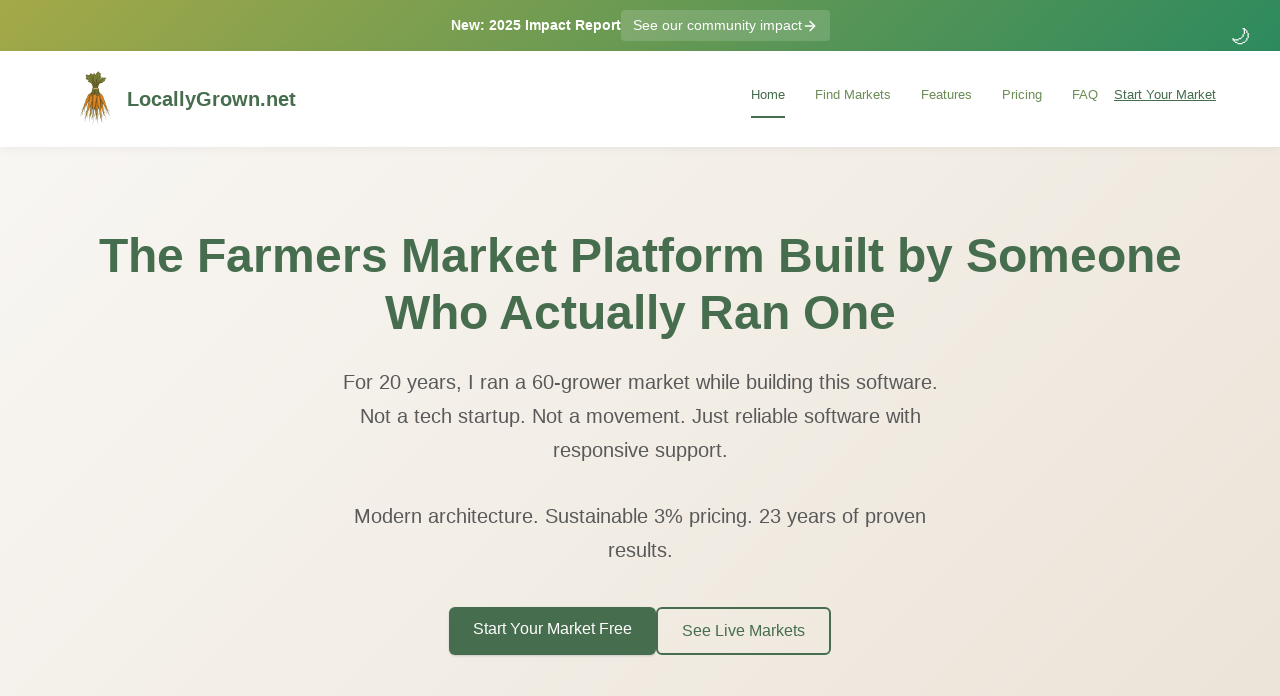

--- FILE ---
content_type: text/html
request_url: https://locallygrown.net/
body_size: 12279
content:
<!doctype html>
<html lang="en">
	<head>
<meta name="sentry-trace" content="8d47adb9595c62778265e4acfb1de840-be0083b4efd959ac-0"/>
<meta name="baggage" content="sentry-environment=production,sentry-release=7cb625b6efdacb7d114922fc31154d3fee6fb85e,sentry-public_key=ee583c4d608296a71271330b6dfecb4b,sentry-trace_id=8d47adb9595c62778265e4acfb1de840,sentry-org_id=4509525984149504,sentry-sampled=false,sentry-sample_rand=0.15818146663995092,sentry-sample_rate=0.1"/>
		<meta charset="utf-8" />
		<link rel="icon" href="./favicon.ico" />
		<meta name="viewport" content="width=device-width, initial-scale=1" />
		<!-- Resource hints for critical performance -->
		<link rel="dns-prefetch" href="https://unpkg.com" />
		<link rel="dns-prefetch" href="https://cdn.jsdelivr.net" />
		<!-- Chunk and CSS loading error recovery with rate limiting -->
		<script>
			// Rate limiting to prevent infinite reload loops
			let reloadCount = parseInt(sessionStorage.getItem('chunkReloadCount') || '0');
			const maxReloads = 3;
			const resetTimeout = 5 * 60 * 1000; // Reset counter after 5 minutes

			// Reset counter if enough time has passed
			const lastReload = parseInt(sessionStorage.getItem('lastChunkReload') || '0');
			if (Date.now() - lastReload > resetTimeout) {
				reloadCount = 0;
				sessionStorage.setItem('chunkReloadCount', '0');
			}

			function handleChunkError(message, source) {
				if (reloadCount >= maxReloads) {
					console.error('Max chunk reload attempts reached. Please refresh the page manually.');
					// Show user-friendly error message
					document.body.innerHTML = `
						<div style="display: flex; justify-content: center; align-items: center; height: 100vh; background: #f8f9fa; font-family: system-ui, sans-serif;">
							<div style="text-align: center; padding: 2rem; background: white; border-radius: 8px; box-shadow: 0 2px 10px rgba(0,0,0,0.1); max-width: 400px;">
								<h2 style="color: #dc3545; margin: 0 0 1rem 0;">Loading Error</h2>
								<p style="color: #6c757d; margin: 0 0 1.5rem 0;">There was a problem loading the application. Please refresh your browser to continue.</p>
								<button onclick="window.location.reload()" style="background: #007bff; color: white; border: none; padding: 0.75rem 1.5rem; border-radius: 4px; cursor: pointer; font-size: 1rem;">
									Refresh Page
								</button>
							</div>
						</div>
					`;
					return;
				}

				console.warn(`Chunk loading failed (${reloadCount + 1}/${maxReloads}), reloading page:`, message);
				reloadCount++;
				sessionStorage.setItem('chunkReloadCount', reloadCount.toString());
				sessionStorage.setItem('lastChunkReload', Date.now().toString());

				// Add delay to prevent rapid reloads
				setTimeout(() => {
					window.location.reload();
				}, 1000);
			}

			window.addEventListener('error', (e) => {
				if (e.message && (e.message.includes('Loading chunk') || e.message.includes('dynamically imported module'))) {
					handleChunkError(e.message, 'error');
				}
				// Handle CSS preload errors from stale client cache
				// These occur when cached JS tries to load CSS from a previous deployment
				if (e.message && e.message.includes('Unable to preload CSS')) {
					e.preventDefault(); // Prevent error from being reported to Sentry
					console.warn('CSS preload failed (likely stale cache), triggering reload:', e.message);
					handleChunkError(e.message, 'css-preload');
				}
			});

			// Also handle unhandled promise rejections for dynamic imports
			window.addEventListener('unhandledrejection', (e) => {
				if (e.reason && e.reason.message && (e.reason.message.includes('Loading chunk') || e.reason.message.includes('dynamically imported module'))) {
					e.preventDefault(); // Prevent console error
					handleChunkError(e.reason.message, 'unhandledrejection');
				}
				// Handle CSS preload errors in promise rejections
				if (e.reason && e.reason.message && e.reason.message.includes('Unable to preload CSS')) {
					e.preventDefault(); // Prevent error from being reported
					console.warn('CSS preload failed in promise (likely stale cache), triggering reload:', e.reason.message);
					handleChunkError(e.reason.message, 'css-preload-promise');
				}
			});
		</script>
		
		<link href="./_app/immutable/assets/vendor-misc.Dgihpmma.css" rel="stylesheet">
		<link href="./_app/immutable/assets/feedback.VYBG7TFK.css" rel="stylesheet">
		<link href="./_app/immutable/assets/MarkdownEditor.BzfACZ0v.css" rel="stylesheet">
		<link href="./_app/immutable/assets/ConfirmationDialog.Dbd_1aHF.css" rel="stylesheet">
		<link href="./_app/immutable/assets/MarketingHeader.COho1LvI.css" rel="stylesheet">
		<link href="./_app/immutable/assets/marketing-scoped.By-4l-BR.css" rel="stylesheet">
		<link href="./_app/immutable/assets/MarkdownRenderer.ra4PL4yu.css" rel="stylesheet">
		<link href="./_app/immutable/assets/AnnouncementModal.CIDuhQ1E.css" rel="stylesheet">
		<link href="./_app/immutable/assets/0.Ch3Fq8B1.css" rel="stylesheet">
		<link href="./_app/immutable/assets/legacy-grid.DYYj9bbK.css" rel="stylesheet">
		<link href="./_app/immutable/assets/index.CNY0n_vj.css" rel="stylesheet">
		<link href="./_app/immutable/assets/6.DqVyDneD.css" rel="stylesheet"><!--[--><meta name="keywords" content="farmers market software,online farmers market,local food marketplace,farm to table,community supported agriculture,CSA management"/> <meta name="description" content="LocallyGrown.net - The leading online farmers market platform. Connect local farmers with their community through our easy-to-use marketplace system. Start your market today!"/> <link rel="icon" href="/favicon.ico" type="image/x-icon"/> <!---->
		<script>
			(function() {
				try {
					// Check if localStorage is available
					const storage = window.localStorage;
					const savedPreference = storage.getItem('marketing-dark-mode');
					const savedUserPreference = storage.getItem('marketing-dark-mode-set');

					if (savedUserPreference === 'true' && savedPreference !== null) {
						// User has explicitly set a preference
						if (savedPreference === 'true') {
							document.documentElement.classList.add('dark-mode-override');
						}
						// If savedPreference === 'false', we explicitly want light mode
						// so we don't add the dark-mode-override class
					} else {
						// No user preference or invalid state, follow system preference
						if (window.matchMedia && window.matchMedia('(prefers-color-scheme: dark)').matches) {
							document.documentElement.classList.add('dark-mode-override');
						}
					}
				} catch {
					// localStorage not available (e.g., private browsing mode)
					// Fall back to system preference only
					if (window.matchMedia && window.matchMedia('(prefers-color-scheme: dark)').matches) {
						document.documentElement.classList.add('dark-mode-override');
					}
				}
			})();
		</script>
	<!----><!--]--><!--[--><meta name="description" content="23 years proven, rebuilt for 2025. The farmers market platform built by someone who actually ran one for 20 years. 3% pricing, responsive support, sustainable software." class="svelte-1xdpoic"/><!--]--><!--[--><link rel="canonical" href="https://locallygrown.net/"/> <meta property="og:type" content="website"/> <meta property="og:url" content="https://locallygrown.net/"/> <meta property="og:title" content="LocallyGrown - Farmers Market Platform Built by a Farmer and Market Manager"/> <meta property="og:description" content="23 years proven, rebuilt for 2025. The farmers market platform built by someone who actually ran one for 20 years. 3% pricing, responsive support, sustainable software."/> <meta property="og:image" content="https://locallygrown.net/images/2025LGLogo.png"/> <meta name="twitter:card" content="summary_large_image"/> <meta name="twitter:title" content="LocallyGrown - Farmers Market Platform Built by a Farmer and Market Manager"/> <meta name="twitter:description" content="23 years proven, rebuilt for 2025. The farmers market platform built by someone who actually ran one for 20 years. 3% pricing, responsive support, sustainable software."/> <meta name="twitter:image" content="https://locallygrown.net/images/2025LGLogo.png"/><!--]--><!--[--><script type="application/ld+json">
		{JSON.stringify({
			'@context': 'https://schema.org',
			'@type': type,
			...data
		})}
	</script><!----><!--]--><!--[--><script type="application/ld+json">
		{JSON.stringify({
			'@context': 'https://schema.org',
			'@type': type,
			...data
		})}
	</script><!----><!--]--><title>LocallyGrown - Farmers Market Platform Built by a Farmer</title>
	</head>
	<body data-sveltekit-preload-data="hover">
		<div style="display: contents"><!--[--><!--[--><!----><!--[2--><a href="#main-content" class="skip-link svelte-v32qf7">Skip to main content</a> <div class="marketing-wrapper marketing-page-scope svelte-v32qf7"><!--[--><div class="promo-banner svelte-1mr28ii"><div class="banner-content svelte-1mr28ii"><span class="banner-text svelte-1mr28ii">New: 2025 Impact Report</span> <a href="/impact" class="banner-link svelte-1mr28ii">See our community impact <svg xmlns="http://www.w3.org/2000/svg" width="16" height="16" viewBox="0 0 24 24" fill="none" stroke="currentColor" stroke-width="2" stroke-linecap="round" stroke-linejoin="round" aria-hidden="true" class="svelte-1mr28ii"><path d="M5 12h14"></path><path d="m12 5 7 7-7 7"></path></svg></a></div></div><!--]--> <header class="marketing-header svelte-118yub2"><nav class="navbar svelte-118yub2"><div class="navbar-container svelte-118yub2"><a href="/" class="navbar-brand svelte-118yub2"><img loading="lazy" src="/images/2025LGLogo.png" alt="LocallyGrown" class="logo svelte-118yub2"/> LocallyGrown.net</a> <ul class="nav-menu svelte-118yub2"><li><a href="/" class="nav-link svelte-118yub2 active">Home</a></li> <li><a href="/markets" class="nav-link svelte-118yub2">Find Markets</a></li> <li><a href="/features" class="nav-link svelte-118yub2">Features</a></li> <li><a href="/pricing" class="nav-link svelte-118yub2">Pricing</a></li> <li><a href="/faq/marketing" class="nav-link svelte-118yub2">FAQ</a></li> <!--[!--><!--]--> <li class="nav-cta svelte-118yub2"><a href="/markets/new" class="cta-link svelte-118yub2">Start Your Market</a></li></ul> <div class="mobile-controls svelte-118yub2"><button class="dark-mode-toggle svelte-118yub2" title="Toggle dark mode" aria-label="Toggle dark mode">🌙</button> <button class="mobile-menu-btn svelte-118yub2" aria-label="Toggle menu" aria-expanded="false"><!--[!--><svg xmlns="http://www.w3.org/2000/svg" width="24" height="24" viewBox="0 0 24 24" fill="none" stroke="currentColor" stroke-width="2" stroke-linecap="round" stroke-linejoin="round" class="lucide-icon lucide lucide-menu"><!--[--><!----><path d="M4 12h16"><!----></path><!----><!----><path d="M4 18h16"><!----></path><!----><!----><path d="M4 6h16"><!----></path><!----><!--]--><!----><!----><!----><!----></svg><!--]--></button></div></div> <!--[!--><!--]--></nav></header><!----> <main id="main-content" tabindex="-1" class="marketing-content svelte-v32qf7"><!--[!--><!----><!----> <!----> <!----> <section class="hero svelte-1xdpoic"><div class="container svelte-1xdpoic"><h1 class="svelte-1xdpoic">The Farmers Market Platform Built by Someone Who Actually Ran One</h1> <p class="svelte-1xdpoic">For 20 years, I ran a 60-grower market while building this software. Not a tech startup. Not a
			movement. Just reliable software with responsive support.</p> <p class="svelte-1xdpoic">Modern architecture. Sustainable 3% pricing. 23 years of proven results.</p> <div class="hero-buttons svelte-1xdpoic"><a href="/markets/new" class="btn btn-primary svelte-1xdpoic">Start Your Market Free</a> <a href="/markets" class="btn btn-secondary svelte-1xdpoic">See Live Markets</a></div></div></section> <section class="stats-section svelte-1xdpoic"><div class="container svelte-1xdpoic"><div class="stats-grid svelte-1xdpoic"><div class="stat-item svelte-1xdpoic"><div class="stat-number svelte-1xdpoic">$57M+</div> <div class="stat-description svelte-1xdpoic">Local Food Sales</div></div> <div class="stat-item svelte-1xdpoic"><div class="stat-number svelte-1xdpoic">869,000+</div> <div class="stat-description svelte-1xdpoic">Orders Fulfilled</div></div> <div class="stat-item svelte-1xdpoic"><div class="stat-number svelte-1xdpoic">4,800+</div> <div class="stat-description svelte-1xdpoic">Farmers Supported</div></div> <div class="stat-item svelte-1xdpoic"><div class="stat-number svelte-1xdpoic">23 Years</div> <div class="stat-description svelte-1xdpoic">Proven &amp; Reliable</div></div></div> <p class="stats-tagline svelte-1xdpoic">Built and maintained by one farmer who's been doing this for 23 years</p></div></section> <section class="origin-story svelte-1xdpoic"><div class="container svelte-1xdpoic"><div class="origin-header svelte-1xdpoic"><h2 class="svelte-1xdpoic">Why We're Different</h2> <h3 class="svelte-1xdpoic">Built from 20 Years of Real Market Experience</h3></div> <div class="origin-content svelte-1xdpoic"><div class="origin-image svelte-1xdpoic"><img loading="lazy" src="/images/eric-alg.jpg" alt="Eric Wagoner managing Athens Locally Grown farmers market with 60 growers and 1,500 customers" width="600" height="400" class="svelte-1xdpoic"/></div> <div class="origin-text svelte-1xdpoic"><p class="svelte-1xdpoic">In 2002, I was a farmer struggling with traditional markets. The waste was crushing:
					harvesting speculatively, watching produce spoil or racing around trying to unload it for
					pennies on the dollar, never knowing what would sell.</p> <p class="svelte-1xdpoic">So I built what became the first online farmers market platform. For 20 years, I ran
					Athens Locally Grown (60 growers, 1,500 customers, $15K/week) while developing this
					software.</p> <p class="svelte-1xdpoic">Over 23 years, the platform has processed over $57 million in sales through 869,000+
					orders for 4,800+ farmers.</p> <p class="svelte-1xdpoic">But by 2022, technical debt had caught up with me. The platform was slower, harder to
					maintain. I could have let it die.</p> <p class="svelte-1xdpoic">Instead, I spent 2025 rebuilding everything from scratch. Modern SvelteKit architecture.
					Mobile-first. Fast, stable, secure.</p> <p class="origin-emphasis svelte-1xdpoic"><strong class="svelte-1xdpoic">This is still just me—no staff, no investors, no corporate overhead.</strong> That's
					why I respond to your emails personally. That's why pricing stays simple. That's why this is
					a labor of love, not a growth target.</p> <p class="origin-signature svelte-1xdpoic">— Eric Wagoner, Farmer &amp; Developer</p> <a href="/story" class="origin-link svelte-1xdpoic">Read our 23-year story →</a></div></div></div></section> <section class="scale-note svelte-1xdpoic"><div class="container svelte-1xdpoic"><div class="scale-note-card svelte-1xdpoic"><h3 class="scale-note-title svelte-1xdpoic">A Note About Scale</h3> <p class="scale-note-intro svelte-1xdpoic"><strong class="svelte-1xdpoic">Yes, it's just me running this.</strong></p> <div class="scale-note-grid svelte-1xdpoic"><div class="scale-note-column svelte-1xdpoic"><h4 class="scale-note-heading scale-note-heading--positive svelte-1xdpoic">That means:</h4> <ul class="scale-note-list scale-note-list--positive svelte-1xdpoic"><li class="svelte-1xdpoic">When you email, you get me and not a support queue</li> <li class="svelte-1xdpoic">I understand farmer markets because I ran one for 20 years</li> <li class="svelte-1xdpoic">There's no corporate bureaucracy slowing things down</li> <li class="svelte-1xdpoic">Pricing stays simple because I don't have investor returns to hit</li></ul></div> <div class="scale-note-column svelte-1xdpoic"><h4 class="scale-note-heading scale-note-heading--neutral svelte-1xdpoic">But also:</h4> <ul class="scale-note-list scale-note-list--neutral svelte-1xdpoic"><li class="svelte-1xdpoic">I don't have 24/7 support (but I respond within hours during business days)</li> <li class="svelte-1xdpoic">Big feature requests take time (I'm one developer)</li> <li class="svelte-1xdpoic">If something happens to me, you'll need a transition plan</li></ul></div></div> <p class="scale-note-conclusion svelte-1xdpoic">I'm honest about the trade-offs. Some markets need an enterprise vendor with a big team. But
				many prefer working directly with someone who's lived this life.</p></div></div></section> <section class="features svelte-1xdpoic"><div class="container svelte-1xdpoic"><h2 class="mb-4 text-center svelte-1xdpoic">Everything You Need, Nothing You Don't</h2> <div class="features-grid svelte-1xdpoic"><div class="feature-card svelte-1xdpoic"><div class="feature-icon svelte-1xdpoic">🌱</div> <h3 class="svelte-1xdpoic">Simple for Farmers</h3> <p class="svelte-1xdpoic">Add products with your phone. See what's ordered. Get paid automatically. That's it—back
					to farming.</p></div> <div class="feature-card svelte-1xdpoic"><div class="feature-icon svelte-1xdpoic"><svg xmlns="http://www.w3.org/2000/svg" width="48" height="48" viewBox="0 0 24 24" fill="none" stroke="currentColor" stroke-width="2" stroke-linecap="round" stroke-linejoin="round" class="lucide-icon lucide lucide-shopping-basket"><!--[--><!----><path d="m15 11-1 9"><!----></path><!----><!----><path d="m19 11-4-7"><!----></path><!----><!----><path d="M2 11h20"><!----></path><!----><!----><path d="m3.5 11 1.6 7.4a2 2 0 0 0 2 1.6h9.8a2 2 0 0 0 2-1.6l1.7-7.4"><!----></path><!----><!----><path d="M4.5 15.5h15"><!----></path><!----><!----><path d="m5 11 4-7"><!----></path><!----><!----><path d="m9 11 1 9"><!----></path><!----><!--]--><!----><!----><!----><!----></svg><!----></div> <h3 class="svelte-1xdpoic">Convenient for Customers</h3> <p class="svelte-1xdpoic">Shop Tuesday night. Pick up Saturday morning. Know exactly what's available before you
					drive to the market.</p></div> <div class="feature-card svelte-1xdpoic"><div class="feature-icon svelte-1xdpoic">📊</div> <h3 class="svelte-1xdpoic">Organized for Managers</h3> <p class="svelte-1xdpoic">See all orders in one place. Print labels. Track payments. Run pickup day like clockwork.</p></div> <div class="feature-card svelte-1xdpoic"><div class="feature-icon svelte-1xdpoic">💳</div> <h3 class="svelte-1xdpoic">Flexible Payments</h3> <p class="svelte-1xdpoic">Accept cards online or cash at pickup. Farmers get paid directly—we never hold your money.</p></div> <div class="feature-card svelte-1xdpoic"><div class="feature-icon svelte-1xdpoic">📱</div> <h3 class="svelte-1xdpoic">Works on Any Device</h3> <p class="svelte-1xdpoic">Phone, tablet, or computer—it just works. No app to download, nothing to install.</p></div> <div class="feature-card svelte-1xdpoic"><div class="feature-icon svelte-1xdpoic">🔧</div> <h3 class="svelte-1xdpoic">Your Market, Your Brand</h3> <p class="svelte-1xdpoic">Add your logo and colors. It'll look like your market, not some generic website.</p></div> <div class="feature-card showcase-feature svelte-1xdpoic"><div class="feature-icon svelte-1xdpoic">📱</div> <h3 class="svelte-1xdpoic">Built with Mobile-First Design</h3> <p class="svelte-1xdpoic">Every interaction is crafted for touch, optimized for speed, and accessible to all.
					Explore our comprehensive component library and design system that powers beautiful market
					experiences.</p> <a href="/showcase" class="feature-link svelte-1xdpoic">View Design Showcase →</a></div></div> <p class="subtle-link svelte-1xdpoic">Want to see what's coming next? <a href="/roadmap" class="svelte-1xdpoic">Check out our product roadmap →</a></p></div></section> <section class="markets-section svelte-1xdpoic"><div class="container svelte-1xdpoic"><h2 class="mb-4 text-center svelte-1xdpoic">Find a Market Near You</h2> <!--[--><div class="map-container svelte-1xdpoic"><!--[!--><div class="map-placeholder svelte-1xdpoic" role="button" tabindex="0"><div class="placeholder-content svelte-1xdpoic"><div class="placeholder-icon svelte-1xdpoic">🗺️</div> <h3 class="svelte-1xdpoic">Interactive Market Map</h3> <p class="svelte-1xdpoic">Click to load an interactive map showing all markets</p> <!--[!--><button class="load-map-btn svelte-1xdpoic" type="button">Load Map</button><!--]--></div></div><!--]--></div><!--]--> <div class="mt-4 text-center svelte-1xdpoic"><a href="/markets" class="btn btn-primary svelte-1xdpoic">Browse All Markets</a></div></div></section> <section class="features svelte-1xdpoic"><div class="container svelte-1xdpoic"><h2 class="mb-4 text-center svelte-1xdpoic">How It Works</h2> <div class="features-grid svelte-1xdpoic"><div class="feature-card svelte-1xdpoic"><div class="feature-icon svelte-1xdpoic">1</div> <h3 class="svelte-1xdpoic">Farmers List Products</h3> <p class="svelte-1xdpoic">Monday morning: snap a photo, set a price, done. Takes about 30 seconds per product.</p></div> <div class="feature-card svelte-1xdpoic"><div class="feature-icon svelte-1xdpoic">2</div> <h3 class="svelte-1xdpoic">Customers Order Online</h3> <p class="svelte-1xdpoic">Order window opens Tuesday. Customers browse, add to cart, check out. Simple as any online
					store.</p></div> <div class="feature-card svelte-1xdpoic"><div class="feature-icon svelte-1xdpoic">3</div> <h3 class="svelte-1xdpoic">Farmers Harvest to Order</h3> <p class="svelte-1xdpoic">Friday: print your pick list. Harvest exactly what's sold. No waste, no guessing.</p></div> <div class="feature-card svelte-1xdpoic"><div class="feature-icon svelte-1xdpoic">4</div> <h3 class="svelte-1xdpoic">Easy Pickup Day</h3> <p class="svelte-1xdpoic">Saturday: everything's labeled and sorted. Customers grab their orders, chat a bit, head
					home happy.</p></div></div></div></section> <section class="pricing-preview svelte-1xdpoic"><div class="container svelte-1xdpoic"><div class="pricing-header svelte-1xdpoic"><h2 class="svelte-1xdpoic">Simple, Sustainable Pricing</h2> <h3 class="svelte-1xdpoic">3% of Sales. That's It.</h3></div> <div class="new-market-bonus svelte-1xdpoic"><h4 class="svelte-1xdpoic">🎁 New Market Bonus</h4> <p class="bonus-headline svelte-1xdpoic"><strong class="svelte-1xdpoic">Your first $15,000 in sales is FREE.</strong></p> <p class="bonus-detail svelte-1xdpoic">That's a $450 credit—enough for many markets to run their entire first season at no cost. I
				want you to succeed before I get paid.</p></div> <div class="pricing-grid svelte-1xdpoic"><div class="pricing-included svelte-1xdpoic"><h4 class="svelte-1xdpoic">What's Included</h4> <ul class="svelte-1xdpoic"><li class="svelte-1xdpoic"><span class="check-icon svelte-1xdpoic">✓</span> No monthly minimums</li> <li class="svelte-1xdpoic"><span class="check-icon svelte-1xdpoic">✓</span> No setup fees</li> <li class="svelte-1xdpoic"><span class="check-icon svelte-1xdpoic">✓</span> No contracts</li> <li class="svelte-1xdpoic"><span class="check-icon svelte-1xdpoic">✓</span> Seasonal pause (pay $0 off-season)</li> <li class="svelte-1xdpoic"><span class="check-icon svelte-1xdpoic">✓</span> Hosting, support, all features</li> <li class="svelte-1xdpoic"><span class="check-icon svelte-1xdpoic">✓</span> Growers never pay us directly</li></ul></div> <div class="pricing-comparison svelte-1xdpoic"><h4 class="svelte-1xdpoic">How It Compares</h4> <div class="table-wrapper svelte-1xdpoic"><table class="svelte-1xdpoic"><thead class="svelte-1xdpoic"><tr class="svelte-1xdpoic"><th class="svelte-1xdpoic">Monthly Sales</th><th class="svelte-1xdpoic">You Pay</th><th class="svelte-1xdpoic">Others Charge</th></tr></thead><tbody class="svelte-1xdpoic"><tr class="svelte-1xdpoic"><td data-label="Monthly Sales" class="svelte-1xdpoic">$1,000</td><td data-label="You Pay" class="highlight svelte-1xdpoic">$30</td><td data-label="Others Charge" class="svelte-1xdpoic">$49-$149</td></tr><tr class="svelte-1xdpoic"><td data-label="Monthly Sales" class="svelte-1xdpoic">$5,000</td><td data-label="You Pay" class="highlight svelte-1xdpoic">$150</td><td data-label="Others Charge" class="svelte-1xdpoic">$149-$299</td></tr><tr class="svelte-1xdpoic"><td data-label="Monthly Sales" class="svelte-1xdpoic">$10,000</td><td data-label="You Pay" class="highlight svelte-1xdpoic">$300</td><td data-label="Others Charge" class="svelte-1xdpoic">$299-$449</td></tr></tbody></table></div></div></div> <p class="pricing-subtext svelte-1xdpoic">Commission pricing means you only pay when you succeed. Perfect for seasonal markets and
			emerging food systems.</p> <p class="subtle-link svelte-1xdpoic">Wondering how we compare to alternatives? <a href="/compare" class="svelte-1xdpoic">See an honest comparison →</a></p></div></section> <section class="testimonials svelte-1xdpoic"><div class="container svelte-1xdpoic"><div class="testimonials-header svelte-1xdpoic"><h2 class="svelte-1xdpoic">Markets That Trust Us</h2> <p class="testimonials-subtitle svelte-1xdpoic">Real feedback from market managers across the country</p></div> <div class="testimonials-grid svelte-1xdpoic"><!--[--><div class="testimonial-card svelte-1xdpoic"><div class="quote-icon svelte-1xdpoic">"</div> <p class="testimonial-text svelte-1xdpoic">I have been using LocallyGrown to augment our farmer's market since 2013 and have found it to be a great tool to increase our sales. It is simple to use, has great reporting features, works flawlessly and has great support.</p> <div class="testimonial-footer svelte-1xdpoic"><div class="testimonial-author svelte-1xdpoic">Bob Gregory</div> <div class="testimonial-role svelte-1xdpoic">Manager, <a href="https://bereagardens.locallygrown.net" target="_blank" rel="noopener noreferrer" class="market-link svelte-1xdpoic">Berea Gardens</a></div></div></div><div class="testimonial-card svelte-1xdpoic"><div class="quote-icon svelte-1xdpoic">"</div> <p class="testimonial-text svelte-1xdpoic">This platform has always felt like a true farmers' market except that we come to the customers online. The biggest plus is how quickly Eric always responds to any and all questions. I love that this is a labor of love for him, and not just a corporate desk job.</p> <div class="testimonial-footer svelte-1xdpoic"><div class="testimonial-author svelte-1xdpoic">Pamela Bowshier</div> <div class="testimonial-role svelte-1xdpoic">Manager, <a href="https://champaignoh.locallygrown.net" target="_blank" rel="noopener noreferrer" class="market-link svelte-1xdpoic">Champaign Locally Grown</a></div></div></div><div class="testimonial-card svelte-1xdpoic"><div class="quote-icon svelte-1xdpoic">"</div> <p class="testimonial-text svelte-1xdpoic">LocallyGrown has been a solid platform for us for the past 7 or 8 years. I really appreciate that I don't have to take a lot of time away from farm duties to fuss with a webpage; LocallyGrown is straightforward, and I can do what needs to be done in just a few minutes. The price is also great!</p> <div class="testimonial-footer svelte-1xdpoic"><div class="testimonial-author svelte-1xdpoic">Greta Marlow</div> <div class="testimonial-role svelte-1xdpoic">Manager, <a href="https://foothillsmarket.locallygrown.net" target="_blank" rel="noopener noreferrer" class="market-link svelte-1xdpoic">Foothills Market</a></div></div></div><div class="testimonial-card svelte-1xdpoic"><div class="quote-icon svelte-1xdpoic">"</div> <p class="testimonial-text svelte-1xdpoic">I recommend it for ease of use, fair price and great customer service.</p> <div class="testimonial-footer svelte-1xdpoic"><div class="testimonial-author svelte-1xdpoic">Michelle Pridgen</div> <div class="testimonial-role svelte-1xdpoic">Manager, <a href="https://independencefarmersmarket.locallygrown.net" target="_blank" rel="noopener noreferrer" class="market-link svelte-1xdpoic">Independence Farmers Market</a></div></div></div><div class="testimonial-card svelte-1xdpoic"><div class="quote-icon svelte-1xdpoic">"</div> <p class="testimonial-text svelte-1xdpoic">We chose LocallyGrown because it's affordable. We stayed because it looks great and is user friendly. I don't know of many companies that respond to problems as quickly or thoroughly as LocallyGrown.</p> <div class="testimonial-footer svelte-1xdpoic"><div class="testimonial-author svelte-1xdpoic">Shawn Boucher</div> <div class="testimonial-role svelte-1xdpoic">Manager, <a href="https://independencefarmersmarket.locallygrown.net" target="_blank" rel="noopener noreferrer" class="market-link svelte-1xdpoic">Independence Farmers Market</a></div></div></div><div class="testimonial-card svelte-1xdpoic"><div class="quote-icon svelte-1xdpoic">"</div> <p class="testimonial-text svelte-1xdpoic">Our market chose Locally Grown because we needed a reliable online market that could go live quickly and was flexible enough to meet our specific needs. We especially appreciate Eric's timely responsiveness to our questions and support needs.</p> <div class="testimonial-footer svelte-1xdpoic"><div class="testimonial-author svelte-1xdpoic">Teresa Maurer</div> <div class="testimonial-role svelte-1xdpoic">Market Assistant, <a href="https://fayettevillearkansas.locallygrown.net" target="_blank" rel="noopener noreferrer" class="market-link svelte-1xdpoic">Fayetteville Farmers' Market</a></div></div></div><!--]--></div></div></section> <section class="about-solo svelte-1xdpoic"><div class="container svelte-1xdpoic"><div class="about-solo-header svelte-1xdpoic"><h2 class="svelte-1xdpoic">Working with a Solo Founder</h2></div> <div class="about-solo-content svelte-1xdpoic"><p class="about-solo-intro svelte-1xdpoic">I'm Eric. I built this platform in 2002 while farming, ran Athens Locally Grown for 20
				years, and recently rebuilt everything with modern technology.</p> <p class="about-solo-emphasis svelte-1xdpoic"><strong class="svelte-1xdpoic">It's just me.</strong> No staff, no investors, no corporate structure.</p> <h3 class="about-solo-subheading svelte-1xdpoic">What that means for you:</h3> <div class="about-solo-grid svelte-1xdpoic"><div class="about-solo-point svelte-1xdpoic"><h4 class="svelte-1xdpoic">Direct Support</h4> <p class="svelte-1xdpoic">When you email me, you get me—not a support queue. I typically respond within a few
						hours during business days (Eastern time). I understand the problems you're facing
						because I lived them for two decades.</p></div> <div class="about-solo-point svelte-1xdpoic"><h4 class="svelte-1xdpoic">Practical Development</h4> <p class="svelte-1xdpoic">Feature development is slower than a VC-backed company with a team of developers. But
						it's faster than open-source consensus-building. I ship what markets actually need, not
						what looks good in a pitch deck.</p></div> <div class="about-solo-point svelte-1xdpoic"><h4 class="svelte-1xdpoic">Proven Reliability</h4> <p class="svelte-1xdpoic">The platform has processed $57 million in sales over 23 years. It's proven, stable, and
						reliable. But yes, it depends on me staying healthy and committed. I'm 54, plan to do
						this for another 20 years, and have succession planning in place just in case.</p></div></div> <p class="about-solo-conclusion svelte-1xdpoic">If you want a corporate vendor with enterprise SLAs, I'm not your solution. If you want to
				work with someone who genuinely cares about your market's success because I lived this life,
				let's talk.</p></div></div></section> <section class="cta-section svelte-1xdpoic"><div class="container svelte-1xdpoic"><h2 class="svelte-1xdpoic">Ready to Get Started?</h2> <p class="svelte-1xdpoic">Free to try. No credit card needed. Get your market online in about 20 minutes.</p> <a href="/markets/new" class="btn btn-primary svelte-1xdpoic">Create Your Market Today</a></div></section><!----><!--]--><!----><!----></main> <footer class="marketing-footer svelte-2q2n84"><div class="container svelte-2q2n84"><div class="footer-about svelte-2q2n84"><h3 class="svelte-2q2n84">About LocallyGrown.net</h3> <p class="svelte-2q2n84">Since 2002, helping farmers markets and local food communities connect online. Our platform
				makes it easy to manage orders, coordinate deliveries, and grow your local food economy.</p></div> <div class="footer-grid svelte-2q2n84"><div class="footer-section svelte-2q2n84"><h4 class="svelte-2q2n84">Get Started</h4> <ul class="svelte-2q2n84"><li class="svelte-2q2n84"><a href="/markets" class="svelte-2q2n84">Browse Markets</a></li> <li class="svelte-2q2n84"><a href="/features" class="svelte-2q2n84">Platform Features</a></li> <li class="svelte-2q2n84"><a href="/pricing" class="svelte-2q2n84">Pricing</a></li> <li class="svelte-2q2n84"><a href="/markets/new" class="svelte-2q2n84">Start a Market</a></li></ul></div> <div class="footer-section svelte-2q2n84"><h4 class="svelte-2q2n84">Learn More</h4> <ul class="svelte-2q2n84"><li class="svelte-2q2n84"><a href="/story" class="svelte-2q2n84">Our Story</a></li> <li class="svelte-2q2n84"><a href="/impact" class="svelte-2q2n84">2025 Impact Report</a></li> <li class="svelte-2q2n84"><a href="/compare" class="svelte-2q2n84">Compare Platforms</a></li> <li class="svelte-2q2n84"><a href="/why-not-open-source" class="svelte-2q2n84">Why Not Open Source?</a></li> <li class="svelte-2q2n84"><a href="/faq/marketing" class="svelte-2q2n84">FAQ</a></li></ul></div> <div class="footer-section svelte-2q2n84"><h4 class="svelte-2q2n84">Resources</h4> <ul class="svelte-2q2n84"><li class="svelte-2q2n84"><a href="/roadmap" class="svelte-2q2n84">Product Roadmap</a></li> <li class="svelte-2q2n84"><a href="/docs" class="svelte-2q2n84">Support</a></li> <li class="svelte-2q2n84"><a href="/cdn-cgi/l/email-protection#1570677c7655797a767479796c72677a627b3b7b7061" class="svelte-2q2n84">Contact</a></li></ul></div> <!--[--><div class="footer-section svelte-2q2n84"><h4 class="svelte-2q2n84">Legal</h4> <ul class="svelte-2q2n84"><li class="svelte-2q2n84"><a href="/legal/termsofuse" class="svelte-2q2n84">Terms of Use</a></li> <li class="svelte-2q2n84"><a href="/legal/privacy" class="svelte-2q2n84">Privacy Policy</a></li> <li class="svelte-2q2n84"><a href="/legal/dmca" class="svelte-2q2n84">DMCA</a></li></ul></div><!--]--></div> <div class="footer-bottom svelte-2q2n84"><p class="svelte-2q2n84">© 2025 LocallyGrown.net, LLC. All rights reserved.</p></div></div></footer><!----></div><!--]--> <!--[!--><!--]--><!----> <!--[!--><!--]--><!----><!----><!--]--> <!--[!--><!--]--><!--]-->
			
			<script data-cfasync="false" src="/cdn-cgi/scripts/5c5dd728/cloudflare-static/email-decode.min.js"></script><script>
				{
					__sveltekit_3a5ecz = {
						base: new URL(".", location).pathname.slice(0, -1)
					};

					const element = document.currentScript.parentElement;

					Promise.all([
						import("./_app/immutable/entry/start.DtROU0WK.js"),
						import("./_app/immutable/entry/app.CF-YIRYu.js")
					]).then(([kit, app]) => {
						kit.start(app, element, {
							node_ids: [0, 6],
							data: [{type:"data",data:{title:"LocallyGrown.net",market:null,user:null,loggedIn:false,isModernPage:false,isShowcasePage:false,uiVersion:"modern",hasDualVersions:false},uses:{url:1}},{type:"data",data:{markets:[{market:{id:1,name:"Athens Locally Grown",subdomain:"athens",latitude:"33.905207",longitude:"-83.314802",locale:"Serving Athens, Georgia and the surrounding communities",disabled:0,balance:"-5.00",uiCustomer:"modern"},managersCount:1,activeGrowersCount:42,activeUsersCount:3579,totalUsersCount:6266,openOrdersCount:4,totalOrdersCount:102943,activeProductsCount:1,totalProductsCount:12806},{market:{id:39,name:"CLG",subdomain:"conway",latitude:"35.081970",longitude:"-92.361620",locale:"Conway, Arkansas and the surrounding communities.",disabled:0,balance:"127.00",uiCustomer:"modern"},managersCount:1,activeGrowersCount:55,activeUsersCount:1926,totalUsersCount:3639,openOrdersCount:0,totalOrdersCount:53711,activeProductsCount:327,totalProductsCount:4067},{market:{id:58,name:"Stones River Market",subdomain:"stonesriver",latitude:"35.880738",longitude:"-86.317392",locale:"Murfreesboro and surrounding areas",disabled:0,balance:"1376.14",uiCustomer:"modern"},managersCount:1,activeGrowersCount:37,activeUsersCount:1940,totalUsersCount:4535,openOrdersCount:1,totalOrdersCount:38670,activeProductsCount:376,totalProductsCount:3897},{market:{id:69,name:"Old99Farm Market",subdomain:"Old99Farm",latitude:"43.244033",longitude:"-80.014366",locale:"Dundas (Copetown), 6km west of Main and Governors Rd (Town Hall)",disabled:0,balance:"381.18",uiCustomer:"legacy"},managersCount:2,activeGrowersCount:3,activeUsersCount:263,totalUsersCount:464,openOrdersCount:0,totalOrdersCount:4260,activeProductsCount:68,totalProductsCount:343},{market:{id:93,name:"Cumberland County, TN",subdomain:"crossville",latitude:"35.918613",longitude:"-84.960946",locale:"Serving Cumberland County, TN and the surrounding region",disabled:0,balance:"18.26",uiCustomer:"legacy"},managersCount:1,activeGrowersCount:0,activeUsersCount:218,totalUsersCount:1327,openOrdersCount:0,totalOrdersCount:4950,activeProductsCount:16,totalProductsCount:2036},{market:{id:272,name:"Northeast Georgia Locally Grown",subdomain:"northeastgeorgia",latitude:"34.879595",longitude:"-83.357567",locale:"Serving Rabun, Habersham, Hall and  surrounding communities",disabled:0,balance:"575.12",uiCustomer:"modern"},managersCount:2,activeGrowersCount:35,activeUsersCount:2223,totalUsersCount:3252,openOrdersCount:40,totalOrdersCount:48508,activeProductsCount:316,totalProductsCount:8953},{market:{id:343,name:"Russellville Community Market",subdomain:"russellville",latitude:"35.278518",longitude:"-93.142834",locale:"Russellville & Surrounding Communities",disabled:0,balance:"566.90",uiCustomer:"modern"},managersCount:1,activeGrowersCount:71,activeUsersCount:2409,totalUsersCount:3407,openOrdersCount:18,totalOrdersCount:21538,activeProductsCount:412,totalProductsCount:7547},{market:{id:391,name:"The Wednesday Market",subdomain:"WednesdayMarket",latitude:"33.105852",longitude:"-84.291076",locale:"Serving Pike County, Georgia and surrounding counties",disabled:0,balance:"238.20",uiCustomer:"modern"},managersCount:2,activeGrowersCount:85,activeUsersCount:776,totalUsersCount:1182,openOrdersCount:11,totalOrdersCount:18785,activeProductsCount:261,totalProductsCount:3042},{market:{id:412,name:"Bells Bend Locally Grown",subdomain:"bellsbend",latitude:"36.233719",longitude:"-86.892272",locale:"Serving the communities of Nashville, Scottsboro-Bells Bend, and Ashland City",disabled:0,balance:"2365.11",uiCustomer:"legacy"},managersCount:4,activeGrowersCount:1,activeUsersCount:955,totalUsersCount:966,openOrdersCount:2,totalOrdersCount:4137,activeProductsCount:21,totalProductsCount:149},{market:{id:413,name:"Statesboro Market2Go",subdomain:"StatesboroMarket2Go",latitude:"32.383502",longitude:"-81.800572",locale:"Serving Statesboro, GA and the surrounding communities",disabled:0,balance:"313.27",uiCustomer:"modern"},managersCount:2,activeGrowersCount:64,activeUsersCount:3978,totalUsersCount:6199,openOrdersCount:20,totalOrdersCount:39965,activeProductsCount:852,totalProductsCount:6103},{market:{id:416,name:"Berea Gardens",subdomain:"Bereagardens",latitude:"38.722156",longitude:"-81.108574",locale:"Calhoun County, WV",disabled:0,balance:"8.37",uiCustomer:"modern"},managersCount:1,activeGrowersCount:0,activeUsersCount:257,totalUsersCount:298,openOrdersCount:0,totalOrdersCount:1788,activeProductsCount:8,totalProductsCount:111},{market:{id:540,name:"Champaign, OH",subdomain:"Champaignoh",latitude:"40.102582",longitude:"-83.804868",locale:"Serving the Champaign County, Ohio area",disabled:0,balance:"265.36",uiCustomer:"modern"},managersCount:2,activeGrowersCount:31,activeUsersCount:1025,totalUsersCount:1604,openOrdersCount:6,totalOrdersCount:14075,activeProductsCount:414,totalProductsCount:1240},{market:{id:578,name:"Dothan, Alabama",subdomain:"MarketAtDothan",latitude:"31.248372",longitude:"-85.375625",locale:"The Wiregrass Area",disabled:0,balance:"80.23",uiCustomer:"modern"},managersCount:1,activeGrowersCount:19,activeUsersCount:1294,totalUsersCount:1748,openOrdersCount:0,totalOrdersCount:11318,activeProductsCount:185,totalProductsCount:1061},{market:{id:702,name:"GFM ",subdomain:"GFM",latitude:"36.244100",longitude:"-82.842522",locale:"Serving Greeneville, Tn. and the surrounding communititesw",disabled:0,balance:"42.53",uiCustomer:"legacy"},managersCount:3,activeGrowersCount:10,activeUsersCount:166,totalUsersCount:230,openOrdersCount:0,totalOrdersCount:57,activeProductsCount:55,totalProductsCount:331},{market:{id:761,name:"Independence,VA",subdomain:"independencefarmersmarket",latitude:"36.649071",longitude:"-81.185774",locale:"Serving Independence,VA and the surrounding community",disabled:0,balance:"96.02",uiCustomer:"modern"},managersCount:5,activeGrowersCount:16,activeUsersCount:532,totalUsersCount:694,openOrdersCount:4,totalOrdersCount:9171,activeProductsCount:249,totalProductsCount:1493},{market:{id:983,name:"Yalaha, FL",subdomain:"yalaha",latitude:"28.762734",longitude:"-81.811505",locale:"Serving Lake County Florida and beyond.",disabled:0,balance:"0.53",uiCustomer:"legacy"},managersCount:1,activeGrowersCount:3,activeUsersCount:56,totalUsersCount:77,openOrdersCount:0,totalOrdersCount:392,activeProductsCount:20,totalProductsCount:229},{market:{id:1029,name:"Foothills Market",subdomain:"foothillsmarket",latitude:"35.492719",longitude:"-93.520564",locale:"serving Johnson County, Arkansas, and the surrounding area",disabled:0,balance:"281.66",uiCustomer:"modern"},managersCount:1,activeGrowersCount:36,activeUsersCount:332,totalUsersCount:425,openOrdersCount:0,totalOrdersCount:3907,activeProductsCount:76,totalProductsCount:884},{market:{id:1043,name:"Green Acres Atkins",subdomain:"greenacresatkins",latitude:"35.246682",longitude:"-92.877664",locale:"Atkins Arkansas is our farm location and we will be serving central Arkansas and the River Valley with this market",disabled:0,balance:"147.31",uiCustomer:"legacy"},managersCount:1,activeGrowersCount:1,activeUsersCount:107,totalUsersCount:138,openOrdersCount:8,totalOrdersCount:217,activeProductsCount:41,totalProductsCount:124},{market:{id:1200,name:"GreenFamilyFarm",subdomain:"GreenFamilyFarm",latitude:"33.250440",longitude:"-95.898190",locale:"serving areas within 65 miles North-East of the Dallas Metroplex",disabled:0,balance:"472.20",uiCustomer:"legacy"},managersCount:1,activeGrowersCount:6,activeUsersCount:201,totalUsersCount:214,openOrdersCount:0,totalOrdersCount:275,activeProductsCount:229,totalProductsCount:391},{market:{id:1230,name:"Monroe Market",subdomain:"monroe",latitude:"33.795840",longitude:"-83.713420",locale:"Serving the Monroe, GA and surrounding communities",disabled:0,balance:"53.36",uiCustomer:"legacy"},managersCount:1,activeGrowersCount:11,activeUsersCount:312,totalUsersCount:319,openOrdersCount:0,totalOrdersCount:144,activeProductsCount:85,totalProductsCount:185},{market:{id:1242,name:"Grumpy Goat",subdomain:"GrumpyGoat",latitude:"40.436860",longitude:"-84.380800",locale:"Serving Auglaize County, OH and surrounding communities",disabled:0,balance:"37.05",uiCustomer:"legacy"},managersCount:1,activeGrowersCount:1,activeUsersCount:140,totalUsersCount:148,openOrdersCount:4,totalOrdersCount:908,activeProductsCount:1,totalProductsCount:348},{market:{id:1253,name:"Fayetteville Farmers' Market",subdomain:"FayettevilleArkansas",latitude:"36.063540",longitude:"-94.157910",locale:"Serving Fayetteville, Arkansas and surrounding area",disabled:0,balance:"87.85",uiCustomer:"modern"},managersCount:1,activeGrowersCount:28,activeUsersCount:1927,totalUsersCount:3218,openOrdersCount:0,totalOrdersCount:17633,activeProductsCount:260,totalProductsCount:4328},{market:{id:1314,name:"Connie's Cornucopia",subdomain:"conniescornucopia",latitude:"34.204210",longitude:"-84.139610",locale:"Serving Forsyth County Georgia ",disabled:0,balance:"279.57",uiCustomer:"modern"},managersCount:1,activeGrowersCount:61,activeUsersCount:579,totalUsersCount:639,openOrdersCount:6,totalOrdersCount:1649,activeProductsCount:1259,totalProductsCount:2640},{market:{id:1334,name:"Cherry Tree",subdomain:"cherrytree",latitude:"0.000000",longitude:"0.000000",locale:"Serving the Cherokee Nation and surrounding communities",disabled:0,balance:"0.00",uiCustomer:"legacy"},managersCount:1,activeGrowersCount:2,activeUsersCount:5,totalUsersCount:5,openOrdersCount:0,totalOrdersCount:0,activeProductsCount:0,totalProductsCount:1},{market:{id:1377,name:"Frontier Farms",subdomain:"FrontierFarms",latitude:"35.427390",longitude:"-85.722460",locale:"Altamont, tn",disabled:0,balance:"32.96",uiCustomer:"modern"},managersCount:1,activeGrowersCount:3,activeUsersCount:41,totalUsersCount:42,openOrdersCount:0,totalOrdersCount:497,activeProductsCount:19,totalProductsCount:42},{market:{id:1392,name:"Caruca Farms Market",subdomain:"Carucafarms",latitude:"32.593140",longitude:"-82.341900",locale:"Serving Swainsboro and surrounding communities",disabled:0,balance:"2.23",uiCustomer:"modern"},managersCount:1,activeGrowersCount:2,activeUsersCount:7,totalUsersCount:9,openOrdersCount:0,totalOrdersCount:5,activeProductsCount:40,totalProductsCount:79},{market:{id:1410,name:"Brooklet Farm2Home",subdomain:"Brooklet",latitude:"32.379540",longitude:"-81.663350",locale:"Serving Brooklet, Georgia and the surrounding communities ",disabled:0,balance:"28.06",uiCustomer:"legacy"},managersCount:1,activeGrowersCount:7,activeUsersCount:69,totalUsersCount:69,openOrdersCount:0,totalOrdersCount:15,activeProductsCount:117,totalProductsCount:265},{market:{id:1429,name:"Gateway Farmstore",subdomain:"gateway",latitude:"0.000000",longitude:"0.000000",locale:"Franklin and West Nashville, TN",disabled:0,balance:"0.00",uiCustomer:"modern"},managersCount:1,activeGrowersCount:3,activeUsersCount:1,totalUsersCount:1,openOrdersCount:0,totalOrdersCount:0,activeProductsCount:0,totalProductsCount:0},{market:{id:1431,name:"The Upper Cumberland Market",subdomain:"ucmarket",latitude:"36.161930",longitude:"-85.499800",locale:"Putnam County and surrounding counties",disabled:0,balance:"0.00",uiCustomer:"modern"},managersCount:1,activeGrowersCount:0,activeUsersCount:1,totalUsersCount:1,openOrdersCount:0,totalOrdersCount:0,activeProductsCount:0,totalProductsCount:0}],mapMarkers:[{lat:"33.905207",lng:"-83.314802",title:"Athens Locally Grown",infowindow:"\u003Ca href=\"http://athens.locallygrown.net\">Athens Locally Grown\u003C/a>",name:"Athens Locally Grown",subdomain:"athens",locale:"Serving Athens, Georgia and the surrounding communities",activeProducts:[{id:0,name:""}],disabled:false},{lat:"35.081970",lng:"-92.361620",title:"CLG",infowindow:"\u003Ca href=\"http://conway.locallygrown.net\">CLG\u003C/a>",name:"CLG",subdomain:"conway",locale:"Conway, Arkansas and the surrounding communities.",activeProducts:[{id:0,name:""}],disabled:false},{lat:"35.880738",lng:"-86.317392",title:"Stones River Market",infowindow:"\u003Ca href=\"http://stonesriver.locallygrown.net\">Stones River Market\u003C/a>",name:"Stones River Market",subdomain:"stonesriver",locale:"Murfreesboro and surrounding areas",activeProducts:[{id:0,name:""}],disabled:false},{lat:"43.244033",lng:"-80.014366",title:"Old99Farm Market",infowindow:"\u003Ca href=\"http://Old99Farm.locallygrown.net\">Old99Farm Market\u003C/a>",name:"Old99Farm Market",subdomain:"Old99Farm",locale:"Dundas (Copetown), 6km west of Main and Governors Rd (Town Hall)",activeProducts:[{id:0,name:""}],disabled:false},{lat:"35.918613",lng:"-84.960946",title:"Cumberland County, TN",infowindow:"\u003Ca href=\"http://crossville.locallygrown.net\">Cumberland County, TN\u003C/a>",name:"Cumberland County, TN",subdomain:"crossville",locale:"Serving Cumberland County, TN and the surrounding region",activeProducts:[{id:0,name:""}],disabled:false},{lat:"34.879595",lng:"-83.357567",title:"Northeast Georgia Locally Grown",infowindow:"\u003Ca href=\"http://northeastgeorgia.locallygrown.net\">Northeast Georgia Locally Grown\u003C/a>",name:"Northeast Georgia Locally Grown",subdomain:"northeastgeorgia",locale:"Serving Rabun, Habersham, Hall and  surrounding communities",activeProducts:[{id:0,name:""}],disabled:false},{lat:"35.278518",lng:"-93.142834",title:"Russellville Community Market",infowindow:"\u003Ca href=\"http://russellville.locallygrown.net\">Russellville Community Market\u003C/a>",name:"Russellville Community Market",subdomain:"russellville",locale:"Russellville & Surrounding Communities",activeProducts:[{id:0,name:""}],disabled:false},{lat:"33.105852",lng:"-84.291076",title:"The Wednesday Market",infowindow:"\u003Ca href=\"http://WednesdayMarket.locallygrown.net\">The Wednesday Market\u003C/a>",name:"The Wednesday Market",subdomain:"WednesdayMarket",locale:"Serving Pike County, Georgia and surrounding counties",activeProducts:[{id:0,name:""}],disabled:false},{lat:"36.233719",lng:"-86.892272",title:"Bells Bend Locally Grown",infowindow:"\u003Ca href=\"http://bellsbend.locallygrown.net\">Bells Bend Locally Grown\u003C/a>",name:"Bells Bend Locally Grown",subdomain:"bellsbend",locale:"Serving the communities of Nashville, Scottsboro-Bells Bend, and Ashland City",activeProducts:[{id:0,name:""}],disabled:false},{lat:"32.383502",lng:"-81.800572",title:"Statesboro Market2Go",infowindow:"\u003Ca href=\"http://StatesboroMarket2Go.locallygrown.net\">Statesboro Market2Go\u003C/a>",name:"Statesboro Market2Go",subdomain:"StatesboroMarket2Go",locale:"Serving Statesboro, GA and the surrounding communities",activeProducts:[{id:0,name:""}],disabled:false},{lat:"38.722156",lng:"-81.108574",title:"Berea Gardens",infowindow:"\u003Ca href=\"http://Bereagardens.locallygrown.net\">Berea Gardens\u003C/a>",name:"Berea Gardens",subdomain:"Bereagardens",locale:"Calhoun County, WV",activeProducts:[{id:0,name:""}],disabled:false},{lat:"40.102582",lng:"-83.804868",title:"Champaign, OH",infowindow:"\u003Ca href=\"http://Champaignoh.locallygrown.net\">Champaign, OH\u003C/a>",name:"Champaign, OH",subdomain:"Champaignoh",locale:"Serving the Champaign County, Ohio area",activeProducts:[{id:0,name:""}],disabled:false},{lat:"31.248372",lng:"-85.375625",title:"Dothan, Alabama",infowindow:"\u003Ca href=\"http://MarketAtDothan.locallygrown.net\">Dothan, Alabama\u003C/a>",name:"Dothan, Alabama",subdomain:"MarketAtDothan",locale:"The Wiregrass Area",activeProducts:[{id:0,name:""}],disabled:false},{lat:"36.244100",lng:"-82.842522",title:"GFM ",infowindow:"\u003Ca href=\"http://GFM.locallygrown.net\">GFM \u003C/a>",name:"GFM ",subdomain:"GFM",locale:"Serving Greeneville, Tn. and the surrounding communititesw",activeProducts:[{id:0,name:""}],disabled:false},{lat:"36.649071",lng:"-81.185774",title:"Independence,VA",infowindow:"\u003Ca href=\"http://independencefarmersmarket.locallygrown.net\">Independence,VA\u003C/a>",name:"Independence,VA",subdomain:"independencefarmersmarket",locale:"Serving Independence,VA and the surrounding community",activeProducts:[{id:0,name:""}],disabled:false},{lat:"28.762734",lng:"-81.811505",title:"Yalaha, FL",infowindow:"\u003Ca href=\"http://yalaha.locallygrown.net\">Yalaha, FL\u003C/a>",name:"Yalaha, FL",subdomain:"yalaha",locale:"Serving Lake County Florida and beyond.",activeProducts:[{id:0,name:""}],disabled:false},{lat:"35.492719",lng:"-93.520564",title:"Foothills Market",infowindow:"\u003Ca href=\"http://foothillsmarket.locallygrown.net\">Foothills Market\u003C/a>",name:"Foothills Market",subdomain:"foothillsmarket",locale:"serving Johnson County, Arkansas, and the surrounding area",activeProducts:[{id:0,name:""}],disabled:false},{lat:"35.246682",lng:"-92.877664",title:"Green Acres Atkins",infowindow:"\u003Ca href=\"http://greenacresatkins.locallygrown.net\">Green Acres Atkins\u003C/a>",name:"Green Acres Atkins",subdomain:"greenacresatkins",locale:"Atkins Arkansas is our farm location and we will be serving central Arkansas and the River Valley with this market",activeProducts:[{id:0,name:""}],disabled:false},{lat:"33.250440",lng:"-95.898190",title:"GreenFamilyFarm",infowindow:"\u003Ca href=\"http://GreenFamilyFarm.locallygrown.net\">GreenFamilyFarm\u003C/a>",name:"GreenFamilyFarm",subdomain:"GreenFamilyFarm",locale:"serving areas within 65 miles North-East of the Dallas Metroplex",activeProducts:[{id:0,name:""}],disabled:false},{lat:"33.795840",lng:"-83.713420",title:"Monroe Market",infowindow:"\u003Ca href=\"http://monroe.locallygrown.net\">Monroe Market\u003C/a>",name:"Monroe Market",subdomain:"monroe",locale:"Serving the Monroe, GA and surrounding communities",activeProducts:[{id:0,name:""}],disabled:false},{lat:"40.436860",lng:"-84.380800",title:"Grumpy Goat",infowindow:"\u003Ca href=\"http://GrumpyGoat.locallygrown.net\">Grumpy Goat\u003C/a>",name:"Grumpy Goat",subdomain:"GrumpyGoat",locale:"Serving Auglaize County, OH and surrounding communities",activeProducts:[{id:0,name:""}],disabled:false},{lat:"36.063540",lng:"-94.157910",title:"Fayetteville Farmers' Market",infowindow:"\u003Ca href=\"http://FayettevilleArkansas.locallygrown.net\">Fayetteville Farmers' Market\u003C/a>",name:"Fayetteville Farmers' Market",subdomain:"FayettevilleArkansas",locale:"Serving Fayetteville, Arkansas and surrounding area",activeProducts:[{id:0,name:""}],disabled:false},{lat:"34.204210",lng:"-84.139610",title:"Connie's Cornucopia",infowindow:"\u003Ca href=\"http://conniescornucopia.locallygrown.net\">Connie's Cornucopia\u003C/a>",name:"Connie's Cornucopia",subdomain:"conniescornucopia",locale:"Serving Forsyth County Georgia ",activeProducts:[{id:0,name:""}],disabled:false},{lat:"35.427390",lng:"-85.722460",title:"Frontier Farms",infowindow:"\u003Ca href=\"http://FrontierFarms.locallygrown.net\">Frontier Farms\u003C/a>",name:"Frontier Farms",subdomain:"FrontierFarms",locale:"Altamont, tn",activeProducts:[{id:0,name:""}],disabled:false},{lat:"32.593140",lng:"-82.341900",title:"Caruca Farms Market",infowindow:"\u003Ca href=\"http://Carucafarms.locallygrown.net\">Caruca Farms Market\u003C/a>",name:"Caruca Farms Market",subdomain:"Carucafarms",locale:"Serving Swainsboro and surrounding communities",activeProducts:[{id:0,name:""}],disabled:false},{lat:"32.379540",lng:"-81.663350",title:"Brooklet Farm2Home",infowindow:"\u003Ca href=\"http://Brooklet.locallygrown.net\">Brooklet Farm2Home\u003C/a>",name:"Brooklet Farm2Home",subdomain:"Brooklet",locale:"Serving Brooklet, Georgia and the surrounding communities ",activeProducts:[{id:0,name:""}],disabled:false},{lat:"36.161930",lng:"-85.499800",title:"The Upper Cumberland Market",infowindow:"\u003Ca href=\"http://ucmarket.locallygrown.net\">The Upper Cumberland Market\u003C/a>",name:"The Upper Cumberland Market",subdomain:"ucmarket",locale:"Putnam County and surrounding counties",activeProducts:[],disabled:false}]},uses:{}}],
							form: null,
							error: null
						});
					});
				}
			</script>
		</div>
	</body>
</html>


--- FILE ---
content_type: text/css
request_url: https://locallygrown.net/_app/immutable/assets/feedback.VYBG7TFK.css
body_size: -147
content:
.cart-header-link.svelte-1bks855{text-decoration:none;color:var(--lg-error)!important;text-shadow:var(--lg-shadow-text);transition:var(--lg-transition-colors)}.cart-header-link.svelte-1bks855:hover,.cart-header-link.svelte-1bks855:focus,.cart-header-link.svelte-1bks855:active{text-decoration:underline}


--- FILE ---
content_type: text/css
request_url: https://locallygrown.net/_app/immutable/assets/MarkdownEditor.BzfACZ0v.css
body_size: 446
content:
.markdown-editor.svelte-11ypddb{width:100%}.form-label.svelte-11ypddb{display:block;margin-bottom:var(--lg-space-2);font-weight:var(--lg-font-medium);color:var(--lg-text-primary)}.help-text.svelte-11ypddb{margin-top:calc(-1 * var(--lg-space-1));margin-bottom:var(--lg-space-2);font-size:var(--lg-text-sm);color:var(--lg-text-secondary)}.editor-container.svelte-11ypddb{border:1px solid var(--lg-border-light);border-radius:var(--lg-radius-sm);overflow:hidden;background:var(--lg-bg-primary)}.toolbar.svelte-11ypddb{display:flex;gap:var(--lg-space-2);padding:var(--lg-space-2);background:var(--lg-bg-secondary);border-bottom:1px solid var(--lg-border-light);flex-wrap:wrap}.toolbar-group.svelte-11ypddb{display:flex;gap:var(--lg-space-1)}.toolbar-btn.svelte-11ypddb{padding:var(--lg-space-1) var(--lg-space-2);font-size:var(--lg-text-sm);border:1px solid var(--lg-border-light);background:var(--lg-bg-primary);border-radius:var(--lg-radius-sm);cursor:pointer;transition:var(--lg-transition-fast);min-width:var(--lg-space-8);height:var(--lg-space-8);display:flex;align-items:center;justify-content:center}.toolbar-btn.svelte-11ypddb:hover:not(:disabled){background:var(--lg-bg-hover);border-color:var(--lg-border-primary)}.toolbar-btn.svelte-11ypddb:active:not(:disabled){background:var(--lg-bg-tertiary)}.toolbar-btn.svelte-11ypddb:disabled{opacity:.5;cursor:not-allowed}.preview-btn.svelte-11ypddb{padding:var(--lg-space-1) var(--lg-space-3);width:auto}.preview-btn.active.svelte-11ypddb{background:var(--lg-primary);color:var(--lg-text-white);border-color:var(--lg-primary)}.ml-auto.svelte-11ypddb{margin-left:auto}.markdown-help-link.svelte-11ypddb{display:flex;align-items:center;padding:.25rem .75rem;font-size:.875rem;color:var(--lg-primary);text-decoration:none;border-radius:.25rem;transition:all .15s}.markdown-help-link.svelte-11ypddb:hover,.markdown-help-link.svelte-11ypddb:focus,.markdown-help-link.svelte-11ypddb:active{background:var(--lg-bg-hover);text-decoration:underline}.upload-error.svelte-11ypddb{display:flex;align-items:center;justify-content:space-between;padding:.5rem .75rem;background:var(--lg-bg-error);color:var(--lg-error);font-size:.875rem;border-bottom:1px solid var(--lg-error-light)}.close-error.svelte-11ypddb{padding:0;background:none;border:none;color:var(--lg-error);font-size:1.25rem;cursor:pointer;line-height:1}.editor-content.svelte-11ypddb{position:relative;min-height:10rem}.editor-textarea.svelte-11ypddb{width:100%;padding:.75rem;border:none;resize:vertical;font-family:inherit;font-size:inherit;line-height:1.5;outline:none;background:var(--lg-bg-primary)}.preview-pane.svelte-11ypddb{padding:.75rem;min-height:10rem;background:var(--lg-bg-primary);overflow:auto}.preview-placeholder.svelte-11ypddb{color:var(--lg-text-light);font-style:italic}.hidden.svelte-11ypddb{display:none}@media (max-width: 640px){.toolbar.svelte-11ypddb{gap:.25rem;padding:.375rem}.toolbar-btn.svelte-11ypddb{font-size:.75rem;padding:.25rem .375rem;min-width:1.75rem;height:1.75rem}}


--- FILE ---
content_type: text/css
request_url: https://locallygrown.net/_app/immutable/assets/ConfirmationDialog.Dbd_1aHF.css
body_size: 1449
content:
.alert.svelte-bni7d5{display:flex;gap:.75rem;padding:1rem;border-radius:.75rem;border:1px solid;position:relative;animation:svelte-bni7d5-slideIn .3s ease}@keyframes svelte-bni7d5-slideIn{0%{transform:translate(-20px);opacity:0}to{transform:translate(0);opacity:1}}.alert-content.svelte-bni7d5{flex:1;min-width:0}.alert-title.svelte-bni7d5{font-size:1rem;font-weight:600;margin:0 0 .25rem}.alert-message.svelte-bni7d5{font-size:.875rem;margin:0;line-height:1.5}.alert-message.svelte-bni7d5 p{margin:0}.alert-icon.svelte-bni7d5{flex-shrink:0;margin-top:.125rem;display:flex;align-items:center}.alert-close.svelte-bni7d5{position:absolute;top:.75rem;right:.75rem;background:transparent;border:none;cursor:pointer;padding:.25rem;border-radius:.25rem;color:inherit;opacity:.6;transition:opacity .2s ease;min-width:44px;min-height:44px;display:flex;align-items:center;justify-content:center}.alert-close.svelte-bni7d5:hover,.alert-close.svelte-bni7d5:focus{opacity:1}.alert-close.svelte-bni7d5:focus-visible{outline:2px solid currentColor;outline-offset:2px}.alert-success.svelte-bni7d5{background:var(--lg-success-light, #dcfce7);border-color:var(--lg-success, #22c55e);color:var(--lg-success-dark, #166534)}.alert-warning.svelte-bni7d5{background:var(--lg-warning-light, #fef3c7);border-color:var(--lg-warning, #f59e0b);color:var(--lg-warning-dark, #92400e)}.alert-error.svelte-bni7d5{background:var(--lg-error-light, #fee2e2);border-color:var(--lg-error, #dc2626);color:var(--lg-error-dark, #991b1b)}.alert-info.svelte-bni7d5{background:var(--lg-info-light, #dbeafe);border-color:var(--lg-info, #3b82f6);color:var(--lg-info-dark, #1e40af)}@media (prefers-reduced-motion: reduce){.alert.svelte-bni7d5{animation:none}}@media (max-width: 640px){.alert.svelte-bni7d5{padding:.875rem}.alert-title.svelte-bni7d5{font-size:.9375rem}.alert-message.svelte-bni7d5{font-size:.8125rem}}.banner.svelte-1lrhuny{display:flex;align-items:center;justify-content:space-between;gap:.75rem;padding:.75rem 1rem;border-radius:.5rem;border:1px solid;animation:svelte-1lrhuny-slideDown .3s ease}.banner-top.svelte-1lrhuny{border-radius:0;margin:-1rem -1rem 1rem;padding:.75rem 1.5rem}@keyframes svelte-1lrhuny-slideDown{0%{transform:translateY(-10px);opacity:0}to{transform:translateY(0);opacity:1}}.banner-content.svelte-1lrhuny{display:flex;align-items:center;gap:.75rem;flex:1;min-width:0}.banner-icon.svelte-1lrhuny{flex-shrink:0;display:flex;align-items:center}.banner-message.svelte-1lrhuny{flex:1;margin:0;font-size:.875rem;line-height:1.5}.banner-action.svelte-1lrhuny{flex-shrink:0;font-size:.875rem;font-weight:600;color:inherit;background:transparent;border:none;padding:0;cursor:pointer;text-decoration:underline;text-underline-offset:2px}.banner-action.svelte-1lrhuny:hover,.banner-action.svelte-1lrhuny:focus,.banner-action.svelte-1lrhuny:active{text-decoration-thickness:2px}.banner-close.svelte-1lrhuny{flex-shrink:0;background:transparent;border:none;cursor:pointer;padding:.25rem;border-radius:.25rem;color:inherit;opacity:.6;transition:opacity .2s ease;min-width:44px;min-height:44px;display:flex;align-items:center;justify-content:center}.banner-close.svelte-1lrhuny:hover,.banner-close.svelte-1lrhuny:focus{opacity:1}.banner-close.svelte-1lrhuny:focus-visible{outline:2px solid currentColor;outline-offset:2px}.banner-success.svelte-1lrhuny{background:var(--lg-success-light, #dcfce7);border-color:var(--lg-success, #22c55e);color:var(--lg-success-dark, #166534)}.banner-warning.svelte-1lrhuny{background:var(--lg-warning-light, #fef3c7);border-color:var(--lg-warning, #f59e0b);color:var(--lg-warning-dark, #92400e)}.banner-error.svelte-1lrhuny{background:var(--lg-error-light, #fee2e2);border-color:var(--lg-error, #dc2626);color:var(--lg-error-dark, #991b1b)}.banner-info.svelte-1lrhuny{background:var(--lg-info-light, #dbeafe);border-color:var(--lg-info, #3b82f6);color:var(--lg-info-dark, #1e40af)}@media (prefers-reduced-motion: reduce){.banner.svelte-1lrhuny{animation:none}}@media (max-width: 640px){.banner.svelte-1lrhuny{flex-wrap:wrap;padding:.75rem}.banner-content.svelte-1lrhuny{flex-wrap:wrap}.banner-action.svelte-1lrhuny{width:100%;margin-top:.5rem;text-align:left}.banner-top.svelte-1lrhuny{margin:-.75rem -.75rem .75rem;padding:.75rem 1rem}}.confirmation-dialog-backdrop.svelte-58ku01{position:fixed!important;inset:0!important;width:100vw!important;height:100vh!important;background:#00000080!important;display:flex!important;align-items:center!important;justify-content:center!important;z-index:99999!important;padding:1rem;margin:0!important;box-sizing:border-box!important}.confirmation-dialog-content.svelte-58ku01{background:var(--lg-bg-primary, #ffffff);border-radius:var(--lg-radius-lg, .5rem);box-shadow:var( --lg-shadow-2xl, 0 25px 50px -12px rgba(0, 0, 0, .25), 0 0 0 1px rgba(0, 0, 0, .05) );width:100%;max-width:450px;max-height:90vh;display:flex;flex-direction:column;overflow:hidden;margin:0 auto}.confirmation-dialog-header.svelte-58ku01{display:flex;align-items:center;justify-content:space-between;padding:var(--lg-space-4, 1rem) var(--lg-space-5, 1.25rem);border-bottom:1px solid var(--lg-border-light, #e5e5e5);flex-shrink:0;background:var(--lg-bg-primary, #ffffff)}.confirmation-dialog-title.svelte-58ku01{display:flex;align-items:center;gap:var(--lg-space-2, .5rem);font-size:var(--lg-text-xl, 1.25rem);font-weight:var(--lg-font-semibold, 600);color:var(--lg-text-primary, #1a1a1a);margin:0}.confirmation-dialog-body.svelte-58ku01{padding:var(--lg-space-5, 1.25rem);background:var(--lg-bg-primary, #ffffff)}.confirmation-dialog-body.svelte-58ku01 p:where(.svelte-58ku01){margin:0 0 .5rem;color:var(--lg-text-secondary, #4a4a4a);line-height:1.5}.confirmation-dialog-warning.svelte-58ku01{background:var(--lg-warning-lightest, #fef3c7);border:1px solid var(--lg-warning, #f59e0b);border-radius:var(--lg-radius-md, .375rem);padding:var(--lg-space-3, .75rem);margin-top:var(--lg-space-4, 1rem);color:var(--lg-warning-dark, #92400e)}.confirmation-dialog-actions.svelte-58ku01{display:flex;gap:var(--lg-space-3, .75rem);justify-content:flex-end;margin-top:var(--lg-space-6, 1.5rem)}.confirmation-dialog-button.svelte-58ku01{padding:var(--lg-space-2, .5rem) var(--lg-space-4, 1rem);font-size:var(--lg-text-sm, .875rem);font-weight:var(--lg-font-medium, 500);border-radius:var(--lg-radius-md, .375rem);cursor:pointer;transition:all .15s ease;border:1px solid transparent}.confirmation-dialog-button.svelte-58ku01:focus-visible{outline:3px solid var(--lg-primary, #466d4d);outline-offset:2px}.confirmation-dialog-button.cancel.svelte-58ku01{background:var(--lg-gray-100, #f3f4f6);color:var(--lg-text-secondary, #4b5563);border-color:var(--lg-gray-300, #d1d5db)}.confirmation-dialog-button.cancel.svelte-58ku01:hover,.confirmation-dialog-button.cancel.svelte-58ku01:focus,.confirmation-dialog-button.cancel.svelte-58ku01:active{background:var(--lg-gray-200, #e5e7eb)}.confirmation-dialog-button.danger.svelte-58ku01{background:var(--lg-error, #dc2626);color:#fff}.confirmation-dialog-button.danger.svelte-58ku01:hover:not(:disabled),.confirmation-dialog-button.danger.svelte-58ku01:focus:not(:disabled),.confirmation-dialog-button.danger.svelte-58ku01:active:not(:disabled){background:var(--lg-error-hover, #b91c1c)}.confirmation-dialog-button.svelte-58ku01:disabled{opacity:.6;cursor:not-allowed}.confirmation-dialog-button.warning.svelte-58ku01{background:var(--lg-warning, #f59e0b);color:#fff;border-color:var(--lg-warning, #f59e0b)}.confirmation-dialog-button.warning.svelte-58ku01:hover:not(:disabled),.confirmation-dialog-button.warning.svelte-58ku01:focus:not(:disabled),.confirmation-dialog-button.warning.svelte-58ku01:active:not(:disabled){background:var(--lg-warning-dark, #d97706);border-color:var(--lg-warning-dark, #d97706)}.confirmation-dialog-button.info.svelte-58ku01{background:var(--lg-info, #3b82f6);color:#fff}.confirmation-dialog-button.info.svelte-58ku01:hover:not(:disabled),.confirmation-dialog-button.info.svelte-58ku01:focus:not(:disabled),.confirmation-dialog-button.info.svelte-58ku01:active:not(:disabled){background:var(--lg-info-dark, #2563eb)}@media (max-width: 640px){.confirmation-dialog-backdrop.svelte-58ku01{padding:.5rem}.confirmation-dialog-content.svelte-58ku01{max-width:100%;max-height:calc(100vh - 1rem)}.confirmation-dialog-button.svelte-58ku01{flex:1}.confirmation-dialog-actions.svelte-58ku01{flex-direction:column-reverse;gap:var(--lg-space-2, .5rem)}.confirmation-dialog-button.svelte-58ku01{width:100%}}


--- FILE ---
content_type: text/css
request_url: https://locallygrown.net/_app/immutable/assets/MarketingHeader.COho1LvI.css
body_size: 1041
content:
.promo-banner.svelte-1mr28ii{background:linear-gradient(135deg,var(--marketing-success) 0%,#2d8a5e 100%);color:#fff;padding:.625rem 1rem;text-align:center;font-size:.9rem}.banner-content.svelte-1mr28ii{display:flex;align-items:center;justify-content:center;gap:.75rem;flex-wrap:wrap}.banner-text.svelte-1mr28ii{font-weight:600}.banner-link.svelte-1mr28ii{display:inline-flex;align-items:center;gap:.375rem;color:#fff;text-decoration:none;font-weight:500;padding:.25rem .75rem;background:#ffffff26;border-radius:4px;transition:all .2s ease}.banner-link.svelte-1mr28ii:hover{background:#ffffff40}.banner-link.svelte-1mr28ii:focus{outline:2px solid rgba(255,255,255,.5);outline-offset:2px}.banner-link.svelte-1mr28ii svg:where(.svelte-1mr28ii){transition:transform .2s ease}.banner-link.svelte-1mr28ii:hover svg:where(.svelte-1mr28ii){transform:translate(3px)}@media (max-width: 480px){.promo-banner.svelte-1mr28ii{padding:.5rem .75rem;font-size:.85rem}.banner-content.svelte-1mr28ii{gap:.5rem}.banner-link.svelte-1mr28ii{padding:.25rem .5rem}}.marketing-header.svelte-118yub2{position:sticky;top:0;z-index:100;background:var(--marketing-bg-white, #ffffff)}.navbar.svelte-118yub2{background:var(--marketing-bg-white, #ffffff);box-shadow:0 2px 8px #0000000d;position:relative}.navbar-container.svelte-118yub2{display:flex;align-items:center;justify-content:space-between;padding:1rem 1.5rem;max-width:1200px;margin:0 auto}.navbar-brand.svelte-118yub2{display:flex;align-items:center;gap:.5rem;text-decoration:none;font-weight:700;font-size:1.25rem;color:var(--marketing-text-primary, #466d4d)}.logo.svelte-118yub2{height:64px;width:auto;-o-object-fit:contain;object-fit:contain}.nav-menu.svelte-118yub2{display:none;list-style:none;margin:0;padding:0;gap:2rem;align-items:center}@media (min-width: 768px){.nav-menu.svelte-118yub2{display:flex}}.nav-link.svelte-118yub2{text-decoration:none;color:var(--marketing-text-secondary, #6d8d57);font-weight:500;padding:.5rem 0;position:relative;transition:color .2s ease}.nav-link.svelte-118yub2:hover,.nav-link.svelte-118yub2:focus,.nav-link.svelte-118yub2:active{color:var(--marketing-primary, #466d4d)}.nav-link.active.svelte-118yub2{color:var(--marketing-primary, #466d4d)}.nav-link.active.svelte-118yub2:after{content:"";position:absolute;bottom:-.5rem;left:0;right:0;height:2px;background:var(--marketing-primary)}.nav-cta.svelte-118yub2{margin-left:1rem}.nav-cta.svelte-118yub2 .cta-link:where(.svelte-118yub2){background:var(--marketing-primary, #466d4d)!important;color:var(--marketing-text-white, #ffffff)!important;padding:.625rem 1.25rem;border-radius:6px;transition:all .2s;text-decoration:none;display:inline-block;font-size:.95rem;font-weight:500;white-space:nowrap;border:2px solid var(--marketing-primary, #466d4d)}.nav-cta.svelte-118yub2 .cta-link:where(.svelte-118yub2):hover,.nav-cta.svelte-118yub2 .cta-link:where(.svelte-118yub2):focus,.nav-cta.svelte-118yub2 .cta-link:where(.svelte-118yub2):active{background:var(--marketing-primary-hover);border-color:var(--marketing-primary-hover);transform:translateY(-2px);box-shadow:var(--marketing-shadow-md)}.mobile-menu-btn.svelte-118yub2{display:flex;align-items:center;justify-content:center;background:transparent;border:none;padding:.5rem;cursor:pointer;color:var(--marketing-text-primary);border-radius:.25rem;transition:background .2s}.mobile-menu-btn.svelte-118yub2:hover,.mobile-menu-btn.svelte-118yub2:focus,.mobile-menu-btn.svelte-118yub2:active{background:var(--marketing-bg-secondary)}@media (min-width: 768px){.mobile-menu-btn.svelte-118yub2{display:none}}.mobile-menu.svelte-118yub2{position:absolute;top:100%;left:0;right:0;background:var(--marketing-bg-white);border-top:1px solid var(--marketing-border-light);box-shadow:0 4px 12px #0000001a;animation:svelte-118yub2-slideDown .3s ease}@keyframes svelte-118yub2-slideDown{0%{transform:translateY(-10px);opacity:0}to{transform:translateY(0);opacity:1}}.mobile-menu-link.svelte-118yub2{display:flex;align-items:center;gap:1rem;padding:1rem 1.5rem;text-decoration:none;color:var(--marketing-text-primary);font-weight:500;border-bottom:1px solid var(--marketing-border-light);transition:background .2s ease}.mobile-menu-link.svelte-118yub2:hover,.mobile-menu-link.svelte-118yub2:focus,.mobile-menu-link.svelte-118yub2:active{background:var(--marketing-bg-secondary)}.mobile-menu-link.active.svelte-118yub2{color:var(--marketing-primary);background:var(--marketing-accent-light)}.mobile-menu-cta.svelte-118yub2{display:block;padding:1rem 1.5rem;text-decoration:none;background:var(--marketing-primary);color:var(--marketing-text-white)!important;font-weight:600;text-align:center;transition:background .2s ease}.mobile-menu-cta.svelte-118yub2:hover,.mobile-menu-cta.svelte-118yub2:focus,.mobile-menu-cta.svelte-118yub2:active{background:var(--marketing-primary-hover)}.mobile-controls.svelte-118yub2{display:none;align-items:center;gap:.5rem}@media (max-width: 768px){.mobile-controls.svelte-118yub2{display:flex}}.dark-mode-toggle.svelte-118yub2{background-color:transparent;border:none;border-radius:.25rem;width:2.5rem;height:2.5rem;font-size:1.25rem;display:flex;align-items:center;justify-content:center;cursor:pointer;transition:all .2s ease}.dark-mode-toggle.svelte-118yub2:hover{background-color:var(--marketing-bg-secondary)}.dark-mode-toggle.svelte-118yub2:active{transform:scale(.95)}@media (min-width: 769px){.mobile-controls.svelte-118yub2{position:fixed;top:1rem;right:1rem;z-index:1000;display:flex}.mobile-controls.svelte-118yub2 .dark-mode-toggle:where(.svelte-118yub2){background-color:var(--marketing-bg-secondary);border:2px solid var(--marketing-border-medium);border-radius:50%;width:3rem;height:3rem;font-size:1.5rem;box-shadow:var(--marketing-shadow-md)}.mobile-controls.svelte-118yub2 .dark-mode-toggle:where(.svelte-118yub2):hover{background-color:var(--marketing-bg-tertiary);border-color:var(--marketing-primary);transform:scale(1.1);box-shadow:var(--marketing-shadow-lg)}.mobile-controls.svelte-118yub2 .mobile-menu-btn:where(.svelte-118yub2){display:none}}@media (max-width: 768px){.navbar-container.svelte-118yub2{padding:.75rem 1rem}}


--- FILE ---
content_type: text/css
request_url: https://locallygrown.net/_app/immutable/assets/marketing-scoped.By-4l-BR.css
body_size: 2355
content:
:root{--marketing-primary: #466d4d;--marketing-primary-hover: #3a5a41;--marketing-secondary: #6d8d57;--marketing-accent: #a4a948;--marketing-accent-light: rgba(164, 169, 72, .1);--marketing-accent-medium: rgba(164, 169, 72, .2);--marketing-bg-primary: #d9c6a5;--marketing-bg-secondary: rgba(217, 198, 165, .3);--marketing-bg-tertiary: rgba(217, 198, 165, .1);--marketing-bg-white: #ffffff;--marketing-bg-card: rgba(255, 255, 255, .9);--marketing-text-primary: #466d4d;--marketing-text-secondary: #6d8d57;--marketing-text-muted: #595959;--marketing-text-white: #ffffff;--marketing-border-light: #e0e0e0;--marketing-border-medium: #b68b68;--marketing-border-dark: #8c6146;--marketing-success: #a4a948;--marketing-success-bg: rgba(164, 169, 72, .1);--marketing-error: #dc3545;--marketing-error-bg: #fee2e2;--marketing-warning: #ffc107;--marketing-info: #2196f3;--marketing-hover: var(--marketing-primary-hover);--marketing-focus: var(--marketing-primary);--marketing-focus-ring: rgba(70, 109, 77, .1);--marketing-shadow-sm: 0 1px 3px rgba(0, 0, 0, .08);--marketing-shadow-md: 0 2px 6px rgba(0, 0, 0, .1);--marketing-shadow-lg: 0 4px 12px rgba(0, 0, 0, .12);--marketing-shadow-xl: 0 8px 24px rgba(0, 0, 0, .15);--marketing-font-family: -apple-system, BlinkMacSystemFont, "Segoe UI", Roboto, Helvetica, Arial, sans-serif;--marketing-gradient-primary: linear-gradient( 135deg, var(--marketing-primary) 0%, var(--marketing-secondary) 100% );--marketing-gradient-background: linear-gradient( 135deg, var(--marketing-bg-primary) 0%, var(--marketing-border-medium) 100% );--marketing-hero-heading: #2d4a33;--marketing-hero-text-primary: #3a5a41;--marketing-hero-text-secondary: #466d4d;--marketing-hero-bg-gradient: linear-gradient(135deg, #f8f6f3 0%, #f2ede5 50%, #ebe3d7 100%);--marketing-hero-bg-overlay: radial-gradient( circle at 50% 0%, rgba(164, 169, 72, .05) 0%, transparent 70% )}@media (prefers-color-scheme: dark){:root{--marketing-bg-primary: #1d1d1b;--marketing-bg-secondary: #2a2a27;--marketing-bg-tertiary: #33322f;--marketing-bg-white: #2c2c29;--marketing-bg-card: #35332f;--marketing-text-primary: #e2e2dc;--marketing-text-secondary: #cbd5b2;--marketing-text-muted: #b8b8b8;--marketing-text-white: #ffffff;--marketing-border-light: #4d4a45;--marketing-border-medium: #6c604d;--marketing-border-dark: #8c6146;--marketing-accent-light: rgba(164, 169, 72, .2);--marketing-accent-medium: rgba(164, 169, 72, .3);--marketing-gradient-background: linear-gradient(135deg, #2a2a27 0%, #6c604d 100%);--marketing-shadow-sm: 0 1px 3px rgba(0, 0, 0, .3);--marketing-shadow-md: 0 2px 6px rgba(0, 0, 0, .4);--marketing-shadow-lg: 0 4px 12px rgba(0, 0, 0, .5);--marketing-shadow-xl: 0 8px 24px rgba(0, 0, 0, .6);--marketing-hero-heading: #d4e5d7;--marketing-hero-text-primary: #c5dbc9;--marketing-hero-text-secondary: #b8d4bd;--marketing-hero-bg-gradient: linear-gradient(135deg, #1d1d1b 0%, #2a2a27 50%, #33322f 100%)}}html.dark-mode-override{--marketing-bg-primary: #1d1d1b !important;--marketing-bg-secondary: #2a2a27 !important;--marketing-bg-tertiary: #33322f !important;--marketing-bg-white: #2c2c29 !important;--marketing-bg-card: #35332f !important;--marketing-text-primary: #e2e2dc !important;--marketing-text-secondary: #cbd5b2 !important;--marketing-text-muted: #b8b8b8 !important;--marketing-text-white: #ffffff !important;--marketing-border-light: #4d4a45 !important;--marketing-border-medium: #6c604d !important;--marketing-border-dark: #8c6146 !important;--marketing-accent-light: rgba(164, 169, 72, .2) !important;--marketing-accent-medium: rgba(164, 169, 72, .3) !important;--marketing-gradient-background: linear-gradient(135deg, #2a2a27 0%, #6c604d 100%) !important;--marketing-shadow-sm: 0 1px 3px rgba(0, 0, 0, .3) !important;--marketing-shadow-md: 0 2px 6px rgba(0, 0, 0, .4) !important;--marketing-shadow-lg: 0 4px 12px rgba(0, 0, 0, .5) !important;--marketing-shadow-xl: 0 8px 24px rgba(0, 0, 0, .6) !important;--marketing-hero-heading: #d4e5d7 !important;--marketing-hero-text-primary: #c5dbc9 !important;--marketing-hero-text-secondary: #b8d4bd !important;--marketing-hero-bg-gradient: linear-gradient( 135deg, #1d1d1b 0%, #2a2a27 50%, #33322f 100% ) !important;--marketing-hero-bg-overlay: radial-gradient( circle at 50% 0%, rgba(164, 169, 72, .12) 0%, transparent 70% ) !important}@media (prefers-color-scheme: dark){html:not(.dark-mode-override){--marketing-primary: #466d4d !important;--marketing-primary-hover: #3a5a41 !important;--marketing-secondary: #6d8d57 !important;--marketing-accent: #a4a948 !important;--marketing-accent-light: rgba(164, 169, 72, .1) !important;--marketing-accent-medium: rgba(164, 169, 72, .2) !important;--marketing-bg-primary: #d9c6a5 !important;--marketing-bg-secondary: rgba(217, 198, 165, .3) !important;--marketing-bg-tertiary: rgba(217, 198, 165, .1) !important;--marketing-bg-white: #ffffff !important;--marketing-bg-card: rgba(255, 255, 255, .9) !important;--marketing-text-primary: #466d4d !important;--marketing-text-secondary: #6d8d57 !important;--marketing-text-muted: #595959 !important;--marketing-text-white: #ffffff !important;--marketing-border-light: #e0e0e0 !important;--marketing-border-medium: #b68b68 !important;--marketing-border-dark: #8c6146 !important;--marketing-gradient-background: linear-gradient( 135deg, var(--marketing-bg-primary) 0%, var(--marketing-border-medium) 100% ) !important;--marketing-hero-heading: #2d4a33 !important;--marketing-hero-text-primary: #3a5a41 !important;--marketing-hero-text-secondary: #466d4d !important;--marketing-hero-bg-gradient: linear-gradient( 135deg, #f8f6f3 0%, #f2ede5 50%, #ebe3d7 100% ) !important;--marketing-hero-bg-overlay: radial-gradient( circle at 50% 0%, rgba(164, 169, 72, .05) 0%, transparent 70% ) !important}}html.dark-mode-override .marketing-page-scope,html.dark-mode-override .marketing-page-scope body{background-color:var(--marketing-bg-primary, #1d1d1b)!important;color:var(--marketing-text-primary, #e2e2dc)!important}html.dark-mode-override .marketing-page-scope .feature-card{background:var(--marketing-bg-card, #35332f)!important;border-color:var(--marketing-border-medium, #6c604d)!important}html.dark-mode-override .marketing-page-scope .feature-card:hover{background:var(--marketing-bg-tertiary, #33322f)!important;border-color:var(--marketing-accent, #a4a948)!important}html.dark-mode-override .marketing-page-scope .feature-card h3{color:var(--marketing-text-primary, #e2e2dc)!important}html.dark-mode-override .marketing-page-scope .feature-card p{color:var(--marketing-text-secondary, #cbd5b2)!important}.marketing-page-scope{font-family:var(--marketing-font-family);color:var(--marketing-text-primary);background-color:var(--marketing-bg-white);line-height:1.6}.marketing-page-scope ::-moz-selection{background:var(--marketing-accent);color:var(--marketing-text-white)}.marketing-page-scope ::selection{background:var(--marketing-accent);color:var(--marketing-text-white)}.marketing-page-scope :focus-visible{outline:2px solid var(--marketing-accent);outline-offset:2px;border-radius:2px}.marketing-page-scope h1,.marketing-page-scope h2,.marketing-page-scope h3,.marketing-page-scope h4,.marketing-page-scope h5,.marketing-page-scope h6{color:var(--marketing-primary);font-weight:600;line-height:1.2;margin-bottom:1rem}.marketing-page-scope p{color:var(--marketing-text-muted);line-height:1.7;margin-bottom:1.5rem}.marketing-page-scope a{color:var(--marketing-primary);text-decoration:underline;text-underline-offset:2px}.marketing-page-scope a:hover,.marketing-page-scope a:focus-visible{color:var(--marketing-primary-hover);text-decoration-thickness:2px}.marketing-page-scope ul,.marketing-page-scope ol{margin-bottom:1.5rem;padding-left:1.5rem}.marketing-page-scope li{margin-bottom:.5rem;color:var(--marketing-text-muted)}.marketing-page-scope label{display:block;font-weight:500;margin-bottom:.5rem;color:var(--marketing-text-secondary)}.marketing-page-scope input,.marketing-page-scope textarea,.marketing-page-scope select{width:100%;padding:.75rem 1rem;border:2px solid var(--marketing-border-light);border-radius:6px;font-size:1rem;background:var(--marketing-bg-white);color:var(--marketing-text-primary);transition:all .2s ease}.marketing-page-scope input:focus,.marketing-page-scope textarea:focus,.marketing-page-scope select:focus{outline:none;border-color:var(--marketing-accent);box-shadow:0 0 0 3px var(--marketing-focus-ring)}.marketing-page-scope button,.marketing-page-scope .btn{display:inline-block;padding:.75rem 1.5rem;background:var(--marketing-primary);color:var(--marketing-text-white);border:none;border-radius:6px;font-size:1rem;font-weight:500;cursor:pointer;transition:all .2s ease;text-decoration:none}.marketing-page-scope button:hover,.marketing-page-scope .btn:hover{background:var(--marketing-primary-hover);transform:translateY(-1px);box-shadow:var(--marketing-shadow-md)}.marketing-page-scope button:active,.marketing-page-scope .btn:active{transform:translateY(0)}.marketing-page-scope .btn-secondary{background:transparent;border:2px solid var(--marketing-primary);color:var(--marketing-primary)}.marketing-page-scope .btn-secondary:hover{background:var(--marketing-primary);color:var(--marketing-text-white)}.marketing-page-scope .alert{padding:1rem 1.5rem;border-radius:6px;margin-bottom:1.5rem;border:1px solid}.marketing-page-scope .alert-success{background:var(--marketing-success-bg);border-color:var(--marketing-success);color:var(--marketing-success)}.marketing-page-scope .alert-error{background:var(--marketing-error-bg);border-color:var(--marketing-error);color:var(--marketing-error)}.marketing-page-scope .card{background:var(--marketing-bg-card);border:1px solid var(--marketing-border-light);border-radius:8px;padding:1.5rem;margin-bottom:1.5rem;box-shadow:var(--marketing-shadow-sm);transition:all .2s ease}.marketing-page-scope .card:hover{box-shadow:var(--marketing-shadow-md);transform:translateY(-2px)}.marketing-page-scope table{width:100%;border-collapse:collapse;margin-bottom:1.5rem}.marketing-page-scope th,.marketing-page-scope td{padding:.75rem;text-align:left;border-bottom:1px solid var(--marketing-border-light)}.marketing-page-scope th{font-weight:600;color:var(--marketing-text-secondary);background:var(--marketing-bg-secondary)}.marketing-page-scope tr:hover{background:var(--marketing-bg-tertiary)}.marketing-page-scope pre{background:var(--marketing-bg-secondary);border:1px solid var(--marketing-border-light);border-radius:6px;padding:1rem;overflow-x:auto;margin-bottom:1.5rem}.marketing-page-scope code{font-family:SF Mono,Monaco,Consolas,Liberation Mono,Courier New,monospace;font-size:.875rem;background:var(--marketing-bg-secondary);padding:.2em .4em;border-radius:3px}.marketing-page-scope pre code{background:none;padding:0}.marketing-page-scope section{padding:3rem 0}.marketing-page-scope .hero{padding:5rem 0;background:var(--marketing-gradient-background);text-align:center}.marketing-page-scope .hero h1{font-size:3rem;margin-bottom:1.5rem}.marketing-page-scope .hero p{font-size:1.25rem;max-width:600px;margin:0 auto 2rem}@media (max-width: 768px){.marketing-page-scope .hero h1{font-size:2rem}.marketing-page-scope .hero p{font-size:1rem}}.marketing-page-scope section.features{background-color:var(--marketing-bg-white)!important}.marketing-page-scope .features-grid{display:grid;grid-template-columns:repeat(auto-fit,minmax(300px,1fr));gap:2rem;margin-top:3rem}.marketing-page-scope .feature-card{background:var(--marketing-bg-white);border:2px solid var(--marketing-border-light);border-radius:8px;padding:2rem;text-align:center;transition:all .2s ease;box-shadow:var(--marketing-shadow-sm)}.marketing-page-scope .feature-card:hover{transform:translateY(-4px);box-shadow:var(--marketing-shadow-lg);border-color:var(--marketing-primary);background-color:var(--marketing-bg-white)!important;background-image:none!important}.marketing-page-scope .feature-icon{font-size:2.5rem;margin-bottom:1rem;display:flex;align-items:center;justify-content:center;height:60px;color:var(--marketing-accent)}.marketing-page-scope .feature-card h3{color:var(--marketing-primary);font-size:1.25rem;margin-bottom:.75rem}.marketing-page-scope .feature-card p{color:var(--marketing-text-muted);font-size:.95rem;line-height:1.6}.marketing-page-scope .testimonial{background:var(--marketing-bg-secondary);border-left:4px solid var(--marketing-accent);padding:1.5rem;margin-bottom:2rem;border-radius:0 6px 6px 0}.marketing-page-scope .testimonial-content{font-style:italic;margin-bottom:1rem}.marketing-page-scope .testimonial-author{font-weight:600;color:var(--marketing-text-secondary)}.marketing-page-scope .pricing-table{display:grid;grid-template-columns:repeat(auto-fit,minmax(250px,1fr));gap:2rem;margin-top:3rem}.marketing-page-scope .pricing-card{background:var(--marketing-bg-card);border:2px solid var(--marketing-border-light);border-radius:8px;padding:2rem;text-align:center;position:relative;transition:all .2s ease}.marketing-page-scope .pricing-card.featured{border-color:var(--marketing-accent);transform:scale(1.05)}.marketing-page-scope .pricing-card:hover{box-shadow:var(--marketing-shadow-lg)}.marketing-page-scope .pricing-price{font-size:2.5rem;font-weight:700;color:var(--marketing-primary);margin:1rem 0}.marketing-page-scope .pricing-features{list-style:none;padding:0;margin:2rem 0}.marketing-page-scope .pricing-features li{padding:.5rem 0;border-bottom:1px solid var(--marketing-border-light)}.marketing-page-scope .pricing-features li:last-child{border-bottom:none}.marketing-page-scope .cta{background:var(--marketing-gradient-primary);color:var(--marketing-text-white);padding:4rem 0;text-align:center;border-radius:8px;margin:3rem 0}.marketing-page-scope .cta h2{color:var(--marketing-text-white);margin-bottom:1rem}.marketing-page-scope .cta p{color:#ffffffe6;max-width:600px;margin:0 auto 2rem}.marketing-page-scope .cta .btn{background:var(--marketing-bg-white);color:var(--marketing-primary)}.marketing-page-scope .cta .btn:hover{background:var(--marketing-bg-tertiary)}.marketing-page-scope .faq-item{margin-bottom:1.5rem;border-bottom:1px solid var(--marketing-border-light);padding-bottom:1.5rem}.marketing-page-scope .faq-question{font-weight:600;color:var(--marketing-text-secondary);margin-bottom:.5rem}@media (max-width: 768px){.marketing-page-scope section{padding:2rem 0}.marketing-page-scope section:last-child{padding-bottom:3rem}.marketing-page-scope h1{font-size:2rem;line-height:1.2}.marketing-page-scope h2{font-size:1.5rem;line-height:1.3}.marketing-page-scope h3{font-size:1.25rem;line-height:1.4}.marketing-page-scope .card{padding:1rem;margin-bottom:1rem}.marketing-page-scope .container{padding-left:1rem;padding-right:1rem}}


--- FILE ---
content_type: text/css
request_url: https://locallygrown.net/_app/immutable/assets/MarkdownRenderer.ra4PL4yu.css
body_size: 587
content:
.markdown-content.svelte-4hxha4{line-height:var(--lg-leading-relaxed);color:var(--lg-text-primary)}.markdown-content.svelte-4hxha4 h1{font-size:var(--lg-text-3xl);font-weight:var(--lg-font-bold);margin-bottom:var(--lg-space-4);margin-top:var(--lg-space-8);color:var(--lg-text-primary);border-bottom:2px solid var(--lg-border-primary);padding-bottom:var(--lg-space-2)}.markdown-content.svelte-4hxha4 h1:first-child{margin-top:0}.markdown-content.svelte-4hxha4 h2{font-size:var(--lg-text-xl);font-weight:var(--lg-font-semibold);margin-bottom:var(--lg-space-3);margin-top:var(--lg-space-6);color:var(--lg-text-primary)}.markdown-content.svelte-4hxha4 h3{font-size:var(--lg-text-lg);font-weight:var(--lg-font-semibold);margin-bottom:var(--lg-space-2);margin-top:var(--lg-space-4);color:var(--lg-text-secondary)}.markdown-content.svelte-4hxha4 h4{font-size:var(--lg-text-lg);font-weight:var(--lg-font-semibold);margin-bottom:var(--lg-space-2);margin-top:var(--lg-space-4);color:var(--lg-text-muted)}.markdown-content.svelte-4hxha4 p{margin-bottom:var(--lg-space-4)}.markdown-content.svelte-4hxha4 p:last-child{margin-bottom:0}.markdown-content.svelte-4hxha4 ul,.markdown-content.svelte-4hxha4 ol{margin-bottom:var(--lg-space-4);padding-left:var(--lg-space-6)}.markdown-content.svelte-4hxha4 ul{list-style-type:disc}.markdown-content.svelte-4hxha4 ol{list-style-type:decimal}.markdown-content.svelte-4hxha4 li{margin-bottom:.25rem}.markdown-content.svelte-4hxha4 li>ul,.markdown-content.svelte-4hxha4 li>ol{margin-top:.25rem;margin-bottom:.25rem}.markdown-content.svelte-4hxha4 a{color:var(--lg-primary);text-decoration:underline;transition:var(--lg-transition-colors)}.markdown-content.svelte-4hxha4 a:hover,.markdown-content.svelte-4hxha4 a:focus,.markdown-content.svelte-4hxha4 a:active{color:var(--lg-primary-hover)}.markdown-content.svelte-4hxha4 strong{font-weight:700}.markdown-content.svelte-4hxha4 em{font-style:italic}.markdown-content.svelte-4hxha4 del{text-decoration:line-through;opacity:.7}.markdown-content.svelte-4hxha4 ins{text-decoration:underline;background-color:var(--lg-warning-light);padding:var(--lg-space-1) var(--lg-space-1)}.markdown-content.svelte-4hxha4 code{background-color:var(--lg-bg-secondary);padding:var(--lg-space-1) var(--lg-space-1);border-radius:var(--lg-radius-sm);font-family:var(--lg-font-mono);font-size:var(--lg-text-sm);color:var(--lg-error)}.markdown-content.svelte-4hxha4 pre{background-color:var(--lg-gray-900);color:var(--lg-text-inverse);padding:var(--lg-space-4);border-radius:var(--lg-radius-lg);overflow-x:auto;margin-bottom:var(--lg-space-4);font-family:var(--lg-font-mono);font-size:var(--lg-text-sm)}.markdown-content.svelte-4hxha4 pre code{background-color:transparent;padding:0;color:inherit;border-radius:0}.markdown-content.svelte-4hxha4 kbd{background-color:var(--lg-gray-700);color:var(--lg-gray-50);padding:var(--lg-space-1) var(--lg-space-2);border-radius:var(--lg-radius-sm);font-family:var(--lg-font-mono);font-size:var(--lg-text-xs);border:1px solid var(--lg-border-primary);box-shadow:var(--lg-shadow-sm)}.markdown-content.svelte-4hxha4 blockquote{border-left:4px solid var(--lg-border-primary);margin:var(--lg-space-4) 0;padding:var(--lg-space-2) var(--lg-space-4);background-color:var(--lg-bg-secondary);font-style:italic;color:var(--lg-text-muted)}.markdown-content.svelte-4hxha4 blockquote p{margin-bottom:0}.markdown-content.svelte-4hxha4 hr{border:none;border-top:1px solid var(--lg-border-primary);margin:var(--lg-space-8) 0}.markdown-content.svelte-4hxha4 table{border-collapse:collapse;width:100%;margin-bottom:var(--lg-space-4);border:1px solid var(--lg-border-primary);border-radius:var(--lg-radius-lg);overflow:hidden}.markdown-content.svelte-4hxha4 th,.markdown-content.svelte-4hxha4 td{border:1px solid var(--lg-border-primary);padding:var(--lg-space-3);text-align:left}.markdown-content.svelte-4hxha4 th{background-color:var(--lg-bg-secondary);font-weight:var(--lg-font-semibold);color:var(--lg-text-primary)}.markdown-content.svelte-4hxha4 tr:nth-child(2n){background-color:var(--lg-bg-secondary)}.markdown-content.svelte-4hxha4 img{max-width:100%;height:auto;margin:1rem 0}.markdown-content.svelte-4hxha4 img[align=right]{float:right;margin:0 0 1rem 1rem}.markdown-content.svelte-4hxha4 img[align=left]{float:left;margin:0 1rem 1rem 0}.markdown-content.svelte-4hxha4 img[align=center]{display:block;margin:1rem auto}.markdown-content.svelte-4hxha4 center{text-align:center;display:block}.markdown-content.svelte-4hxha4 center img{display:inline-block}.markdown-content.svelte-4hxha4:after{content:"";display:table;clear:both}@media (max-width: 640px){.markdown-content.svelte-4hxha4 h1{font-size:1.5rem}.markdown-content.svelte-4hxha4 h2{font-size:1.25rem}.markdown-content.svelte-4hxha4 pre{padding:.75rem;font-size:.8rem}.markdown-content.svelte-4hxha4 table{font-size:.875rem}.markdown-content.svelte-4hxha4 th,.markdown-content.svelte-4hxha4 td{padding:.5rem}.markdown-content.svelte-4hxha4 img[align=right],.markdown-content.svelte-4hxha4 img[align=left]{float:none;margin:1rem auto;max-width:100%}}


--- FILE ---
content_type: text/css
request_url: https://locallygrown.net/_app/immutable/assets/AnnouncementModal.CIDuhQ1E.css
body_size: 769
content:
.modal-backdrop.svelte-bgjzwa{position:fixed;top:0;left:0;width:100vw;height:100vh;background-color:#0009;display:flex;align-items:center;justify-content:center;z-index:var(--lg-z-100);padding:var(--lg-space-4)}.announcement-modal.svelte-bgjzwa{background:var(--lg-bg-primary);border-radius:var(--lg-radius-lg);box-shadow:var(--lg-shadow-2xl);width:100%;max-width:min(48rem,calc(100vw - var(--lg-space-8)));max-height:85vh;display:flex;flex-direction:column;overflow:hidden}.announcement-modal.priority-info.svelte-bgjzwa{border-left:6px solid var(--lg-info)}.announcement-modal.priority-important.svelte-bgjzwa{border-left:6px solid var(--lg-warning)}.announcement-modal.priority-urgent.svelte-bgjzwa{border-left:6px solid var(--lg-error);animation:svelte-bgjzwa-urgent-pulse var(--lg-transition-slower) infinite}@keyframes svelte-bgjzwa-urgent-pulse{0%,to{transform:scale(1);box-shadow:0 25px 50px -12px #00000040}50%{transform:scale(1.02);box-shadow:0 25px 50px -12px #ef444466}}.modal-header.svelte-bgjzwa{display:flex;align-items:center;justify-content:space-between;padding:var(--lg-space-5) var(--lg-space-8) var(--lg-space-4) var(--lg-space-8);border-bottom:1px solid var(--lg-border-light);flex-shrink:0}.modal-header.svelte-bgjzwa h1:where(.svelte-bgjzwa){font-size:var(--lg-text-2xl);font-weight:var(--lg-font-bold);color:var(--lg-text-primary);margin:0;line-height:var(--lg-leading-tight)}.close-button.svelte-bgjzwa{background:none;border:none;cursor:pointer;padding:var(--lg-space-2);color:var(--lg-text-light);border-radius:var(--lg-radius-sm);transition:var(--lg-transition-fast);display:flex;align-items:center;justify-content:center}.close-button.svelte-bgjzwa:hover{color:var(--lg-text-secondary);background-color:var(--lg-bg-hover)}.modern-modal-content.svelte-bgjzwa{flex:1;overflow-y:auto;padding:var(--lg-space-5) var(--lg-space-8)}.modal-footer.svelte-bgjzwa{padding:var(--lg-space-4) var(--lg-space-8) var(--lg-space-5) var(--lg-space-8);border-top:1px solid var(--lg-border-light);display:flex;justify-content:flex-end;flex-shrink:0}.dismiss-button.svelte-bgjzwa{background-color:var(--lg-info);color:var(--lg-text-white);border:none;padding:var(--lg-space-3) var(--lg-space-5);border-radius:var(--lg-radius-md);font-weight:var(--lg-font-semibold);cursor:pointer;transition:var(--lg-transition-fast);font-size:var(--lg-text-base)}.dismiss-button.svelte-bgjzwa:hover{background-color:var(--lg-info-hover);transform:translateY(-1px);box-shadow:var(--lg-shadow-md)}.dismiss-button.priority-important.svelte-bgjzwa{background-color:var(--lg-warning)}.dismiss-button.priority-important.svelte-bgjzwa:hover,.dismiss-button.priority-important.svelte-bgjzwa:focus,.dismiss-button.priority-important.svelte-bgjzwa:active{background-color:var(--lg-warning-hover);box-shadow:var(--lg-shadow-md)}.dismiss-button.priority-urgent.svelte-bgjzwa{background-color:var(--lg-error)}.dismiss-button.priority-urgent.svelte-bgjzwa:hover,.dismiss-button.priority-urgent.svelte-bgjzwa:focus,.dismiss-button.priority-urgent.svelte-bgjzwa:active{background-color:var(--lg-error-hover);box-shadow:var(--lg-shadow-md)}@media (max-width: 640px){.modal-backdrop.svelte-bgjzwa{padding:.5rem!important;position:fixed!important;top:0!important;left:0!important;width:100vw!important;height:100vh!important;z-index:1000!important;display:flex!important;align-items:center!important;justify-content:center!important}.announcement-modal.svelte-bgjzwa{max-height:90vh!important;width:calc(100vw - 1rem)!important;max-width:calc(100vw - 1rem)!important;position:relative!important;margin:0!important;border-radius:.75rem!important;box-shadow:0 25px 50px -12px #00000040!important;background:#fff!important;display:flex!important;flex-direction:column!important;overflow:hidden!important}.modal-header.svelte-bgjzwa{padding:1rem 1.5rem .75rem!important;position:relative!important;width:auto!important;height:auto!important}.modal-header.svelte-bgjzwa h1:where(.svelte-bgjzwa){font-size:1.25rem!important}.modern-modal-content.svelte-bgjzwa{padding:1rem 1.5rem!important;position:relative!important;width:auto!important;height:auto!important;max-height:none!important;flex:1!important;overflow-y:auto!important;overflow-x:hidden!important}.modal-footer.svelte-bgjzwa{padding:.75rem 1.5rem 1rem!important;position:relative!important;width:auto!important;height:auto!important}.dismiss-button.svelte-bgjzwa{padding:.625rem 1.25rem!important;font-size:.925rem!important}}.modern-modal-content.svelte-bgjzwa .announcement-content{max-width:none}.close-button.svelte-bgjzwa:focus,.dismiss-button.svelte-bgjzwa:focus{outline:2px solid var(--lg-info);outline-offset:2px}.announcement-modal.priority-urgent.svelte-bgjzwa .close-button:where(.svelte-bgjzwa):focus,.announcement-modal.priority-urgent.svelte-bgjzwa .dismiss-button:where(.svelte-bgjzwa):focus{outline-color:var(--lg-error)}.announcement-modal.priority-important.svelte-bgjzwa .close-button:where(.svelte-bgjzwa):focus,.announcement-modal.priority-important.svelte-bgjzwa .dismiss-button:where(.svelte-bgjzwa):focus{outline-color:var(--lg-warning)}


--- FILE ---
content_type: text/css
request_url: https://locallygrown.net/_app/immutable/assets/0.Ch3Fq8B1.css
body_size: 21106
content:
@keyframes svelte-1876ar4-pulse{0%,to{opacity:1}50%{opacity:.5}}.animate-pulse.svelte-1876ar4{animation:svelte-1876ar4-pulse 2s cubic-bezier(.4,0,.6,1) infinite}body{font:13px/1.5 Helvetica Neue,Arial,Liberation Sans,FreeSans,sans-serif}div.legacy-content{min-width:980px;width:980px;padding-left:0;padding-right:0;margin-left:auto;margin-right:auto}.action-button{background:none;border:none}img{padding-left:10px;padding-right:10px}ul.navCircle{margin:0;padding:6px 0 20px 10px}ul.navCircle li{display:inline;list-style-type:none;margin:0;padding:0}ul.navCircle a:link,ul.navCircle a:visited{color:#708491;float:left;font-size:16px;font-weight:700;line-height:18px;padding:0 12px 6px;text-decoration:none}ul.navCircle a:link.active,ul.navCircle a:visited.active,ul.navCircle a:hover{background:url(../../../images/arrow_up.gif) no-repeat bottom center;color:#000;padding-bottom:6px}ul.navCircle span.help{color:#000;cursor:help;float:right;font-size:12px;font-weight:700;line-height:14px;padding:0 6px 6px;text-decoration:none}span.help img{cursor:help}div.help_box{text-align:left;width:100%;clear:both;border:1px solid black;background:#daffcd}div.help_box p{padding-left:10px;padding-right:10px}div.category_group{padding-left:10px}div.category_current{font-weight:700}div.category_header{border-bottom:1px dotted #77d;height:90px;padding:10px}div.category_footer{padding:10px}div#featured_products,div#new_products{margin-bottom:224px}div.product_active{border-bottom:1px dotted #77d;padding:10px}div.product_inactive{background-color:#bbb;border-bottom:1px dotted #77d;padding:10px}div.product .name{color:#227;font-size:120%;margin-bottom:2px}div.product_thumb{background-color:#fff;border:1px solid #666;display:block;float:left;height:75px;margin:0 5px 5px 0;padding:2px;position:relative;width:100px;text-align:center}img.product_thumb{border-top:1px solid #666;border-bottom:1px solid #666;margin:-3px 0 5px -2px;padding:2px;float:center;height:75px;max-width:100px}div.product p{margin-bottom:.8em;margin-top:0}div.product .add-to-cart{position:relative}div.product .price{color:#44a;font-weight:700;margin-right:2em}div.product form,#store .entry form div{display:inline}.link-button{background:none;border:none;padding:0;color:var(--link-color, Maroon);text-decoration:none;cursor:pointer;font:inherit}.link-button:hover{text-decoration:underline}div.expired_section{border:1px solid #990000;padding:0 10px 10px;margin-top:10px;margin-bottom:20px}div.expired_section h3{display:inline;padding:5px;font-weight:400;height:20px;position:relative;z-index:101;top:-12px;background-color:#f0fff0}#hlist ul{margin:0;padding:0;list-style-type:none}#hlist ul li{display:inline}#hlist ul li a{text-decoration:none;padding:.2em 1em;color:#fff;background-color:#036}#hlist ul li a:hover{color:#fff;background-color:#369}#notice{background-color:#dff0d8;border:1px solid #d6e9c6;color:#3c763d;padding:15px;margin-bottom:20px;border-radius:4px}#warning{background-color:#fcf8e3;border:1px solid #faebcc;color:#8a6d3b;padding:15px;margin-bottom:20px;border-radius:4px}#edit_slogan_box,#edit_footer_box{position:fixed;top:50%;left:50%;transform:translate(-50%,-50%);background:#fff;padding:20px;border:1px solid #ccc;box-shadow:0 2px 10px #0000001a;z-index:1000}@media (max-width: 768px){div#pageheader,div#navBar,div#page,div#pagefooter{width:100%}}a:focus{outline:1px dotted}hr{border:0 #ccc solid;border-top-width:1px;clear:both;height:0}h1{font-size:25px}h2{font-size:23px}h3{font-size:21px}h4{font-size:19px}h5{font-size:17px}h6{font-size:15px}ul{list-style:disc}li{margin-left:30px}p,dl,hr,h1,h2,h3,h4,h5,h6,ol,ul,pre,table,address,fieldset{margin-bottom:20px}.pagination{padding:1rem 1.5rem;border-top:1px solid #e5e7eb;display:flex;justify-content:space-between;align-items:center}.pagination-info{font-size:.875rem;color:#6b7280}.pagination-controls{display:flex;gap:.5rem}.pagination-button{display:inline-flex;align-items:center;padding:.5rem;border:1px solid #d1d5db;border-radius:.375rem;background-color:#fff;color:#374151;font-size:.875rem;transition:all .2s}.pagination-button:hover:not(:disabled){background-color:#f9fafb}.pagination-button:disabled{opacity:.5;cursor:not-allowed}.pagination-button.active{background-color:#eef2ff;border-color:#4f46e5;color:#4f46e5}input[type=number]::-webkit-inner-spin-button,input[type=number]::-webkit-outer-spin-button{-webkit-appearance:none;margin:0}input[type=number]{-moz-appearance:textfield;-webkit-appearance:textfield;appearance:textfield}.cart-change-button{-webkit-appearance:none;-moz-appearance:none;appearance:none;background-color:#4a5568;color:#fff;border:1px solid #2d3748;border-radius:4px;padding:5px 15px;font-size:13px;font-weight:500;font-family:inherit;cursor:pointer;margin-left:10px;margin-top:0;margin-bottom:0;vertical-align:middle;display:inline-block;text-transform:none;text-decoration:none;line-height:1.2;height:auto;min-height:26px;box-shadow:0 1px 3px #0000001f,0 1px 2px #0000003d;transition:all .2s ease}.cart-change-button:hover{background-color:#2d3748;border-color:#1a202c;box-shadow:0 3px 6px #00000029,0 3px 6px #0000003b}.cart-change-button:active{background-color:#1a202c;transform:translateY(1px);box-shadow:0 1px 3px #0000001f,0 1px 2px #0000003d}input[value=Change]{-webkit-appearance:none;-moz-appearance:none;appearance:none;background-color:#4a5568;color:#fff;border:1px solid #2d3748;border-radius:4px;padding:5px 15px;font-size:13px;cursor:pointer;margin-left:10px;display:inline-block}input[value=Change]:hover{background-color:#2d3748}table td input[type=number],.quantity-input{vertical-align:middle;display:inline-block;width:60px;margin-right:0}table td form{display:inline-block;margin:0;padding:0}.quantity-input+.cart-change-button{vertical-align:middle}table td br{display:none!important}table td:first-child{white-space:nowrap}.products-grid .modal,.legacy-content .modal,.modal{display:flex!important;position:fixed!important;inset:0!important;width:100vw!important;width:100dvw!important;height:100vh!important;height:100dvh!important;min-height:100vh!important;z-index:9999!important;align-items:center!important;justify-content:center!important;background:#00000080!important;padding:20px!important;box-sizing:border-box!important;margin:0!important;max-width:none!important;max-height:none!important;transform:none!important;overflow:auto!important}.modal-content{position:relative!important;width:auto!important;max-width:90%!important;max-height:90vh!important;margin:auto!important;display:flex!important;align-items:center;justify-content:center!important}.legacy-modal-box{position:relative!important;margin:auto!important;transform:none!important;inset:auto!important}.skip-link.svelte-1jlii5t{position:absolute;left:-9999px;top:0;z-index:9999;padding:1rem 1.5rem;background:var(--lg-primary, #4caf50);color:#fff;font-weight:700;text-decoration:none;border-radius:4px}.skip-link.svelte-1jlii5t:focus{left:1rem;top:1rem;outline:3px solid var(--lg-primary, #4caf50);outline-offset:2px}#edit_slogan_box.svelte-1jlii5t,#edit_footer_box.svelte-1jlii5t{position:fixed;top:50%;left:50%;transform:translate(-50%,-50%);background:#fff;padding:20px;border:1px solid #ccc;box-shadow:0 2px 10px #0000001a;z-index:1000}.icon-button.svelte-1jlii5t{background:none;border:none;padding:0;cursor:pointer}.icon-button.svelte-1jlii5t:focus{outline:2px solid #007bff;outline-offset:2px}.edit-button.svelte-1jlii5t:hover{background:#45a049!important;transition:background .2s ease}.header-edit-button.svelte-1jlii5t:hover{transform:translateY(-50%) scale(1.05)}.header-edit-button.svelte-1jlii5t:active{transform:translateY(-50%) scale(.95)}.footer-edit-button.svelte-1jlii5t:hover{transform:scale(1.05)}.footer-edit-button.svelte-1jlii5t:active{transform:scale(.95)}.edit-box.svelte-1jlii5t{margin:1em 0;padding:1em;border:1px solid #ddd;border-radius:4px}.save-button.svelte-1jlii5t{background-color:#4caf50;color:#fff;padding:8px 16px;border:none;border-radius:4px;cursor:pointer;margin-right:10px;font-size:14px}.save-button.svelte-1jlii5t:hover:not(:disabled){background-color:#45a049}.cancel-button.svelte-1jlii5t{background-color:#f44336;color:#fff;padding:8px 16px;border:none;border-radius:4px;cursor:pointer;font-size:14px}.cancel-button.svelte-1jlii5t:hover:not(:disabled){background-color:#da190b}.save-button.svelte-1jlii5t:disabled,.cancel-button.svelte-1jlii5t:disabled{opacity:.6;cursor:not-allowed}.save-message.svelte-1jlii5t{padding:12px 16px;margin-bottom:20px;border-radius:4px;font-weight:500;background-color:#fee;color:#dc2626;border:1px solid #fecaca;text-align:center}.save-message.success.svelte-1jlii5t{background-color:#f0fdf4;color:#166534;border-color:#bbf7d0}@keyframes svelte-1jlii5t-pulse{0%,to{opacity:.9}50%{opacity:1}}@keyframes svelte-1jlii5t-bounce{0%,to{transform:translateY(0)}50%{transform:translateY(-2px)}}.marketing-footer.svelte-2q2n84{background:var(--marketing-gradient-primary);color:var(--marketing-text-white);padding:3rem 0 1rem;margin-top:4rem}.container.svelte-2q2n84{max-width:1200px;margin:0 auto;padding:0 1.5rem}.footer-about.svelte-2q2n84{margin-bottom:3rem;padding-bottom:2rem;border-bottom:2px solid rgba(255,255,255,.2);text-align:center}.footer-about.svelte-2q2n84 h3:where(.svelte-2q2n84){font-size:1.5rem;font-weight:700;color:var(--marketing-text-white);margin-bottom:1rem;letter-spacing:-.02em}.footer-about.svelte-2q2n84 p:where(.svelte-2q2n84){color:#fffffff2;line-height:1.7;font-size:1.05rem;max-width:800px;margin:0 auto}.footer-grid.svelte-2q2n84{display:grid;grid-template-columns:repeat(4,1fr);gap:2rem;margin-bottom:2rem}.footer-section.svelte-2q2n84 h4:where(.svelte-2q2n84){margin-bottom:1rem;color:var(--marketing-text-white);font-weight:600;font-size:1.1rem;letter-spacing:-.01em}.footer-section.svelte-2q2n84 ul:where(.svelte-2q2n84){list-style:none;padding:0;margin:0}.footer-section.svelte-2q2n84 li:where(.svelte-2q2n84){margin-bottom:.5rem}.footer-section.svelte-2q2n84 a:where(.svelte-2q2n84){color:#fffc;text-decoration:none;line-height:1.8;transition:all .2s ease;display:inline-block}.footer-section.svelte-2q2n84 a:where(.svelte-2q2n84):hover{color:var(--marketing-text-white);transform:translate(4px)}.footer-section.svelte-2q2n84 a:where(.svelte-2q2n84):focus{outline:2px solid rgba(255,255,255,.5);outline-offset:2px;border-radius:2px}.footer-bottom.svelte-2q2n84{text-align:center;padding-top:2rem;border-top:1px solid rgba(255,255,255,.3);color:var(--marketing-text-white);font-size:.9rem}.footer-bottom.svelte-2q2n84 p:where(.svelte-2q2n84){color:var(--marketing-text-white)!important;margin:0}@media (max-width: 1024px){.footer-grid.svelte-2q2n84{grid-template-columns:repeat(2,1fr);gap:2rem 1.5rem}}@media (max-width: 768px){.marketing-footer.svelte-2q2n84{padding:2rem 0 1rem;margin-top:2rem}.footer-about.svelte-2q2n84{margin-bottom:2rem;padding-bottom:1.5rem;text-align:left}.footer-about.svelte-2q2n84 h3:where(.svelte-2q2n84){font-size:1.3rem}.footer-about.svelte-2q2n84 p:where(.svelte-2q2n84){font-size:1rem}.footer-grid.svelte-2q2n84{grid-template-columns:1fr;gap:1.5rem}.footer-section.svelte-2q2n84{padding-top:1rem;border-top:1px solid rgba(255,255,255,.1)}.footer-section.svelte-2q2n84:first-child{border-top:none;padding-top:0}.footer-section.svelte-2q2n84 a:where(.svelte-2q2n84):hover{transform:translate(2px)}}@media (max-width: 480px){.container.svelte-2q2n84{padding:0 1rem}.footer-about.svelte-2q2n84 h3:where(.svelte-2q2n84){font-size:1.2rem}.footer-section.svelte-2q2n84 h4:where(.svelte-2q2n84){font-size:1rem}}:root{--lg-primary: #466d4d;--lg-primary-hover: #3a5a41;--lg-primary-dark: #2d452f;--lg-primary-light: rgba(70, 109, 77, .1);--lg-primary-medium: rgba(70, 109, 77, .2);--lg-secondary: #6d8d57;--lg-secondary-hover: #5a7447;--lg-secondary-light: rgba(109, 141, 87, .1);--lg-accent: #8b8d3a;--lg-accent-hover: #757736;--lg-accent-light: rgba(139, 141, 58, .05);--lg-accent-medium: rgba(139, 141, 58, .1);--lg-accent-strong: rgba(139, 141, 58, .2);--lg-success: #5a6b47;--lg-warning: #f59e0b;--lg-error: #c7522a;--lg-info: #3b82f6;--lg-success-hover: #4a5938;--lg-warning-hover: #d97706;--lg-error-hover: #b04522;--lg-info-hover: #2563eb;--lg-error-light: #fecaca;--lg-error-dark: #991b1b;--lg-error-border: #fca5a5;--lg-warning-light: #fed7aa;--lg-success-light: #d4edda;--lg-info-light: #dbeafe;--lg-info-border: #93c5fd;--lg-gray-50: #faf9f7;--lg-gray-100: #f5f3f0;--lg-gray-200: #ebe7e2;--lg-gray-300: #d9d2c9;--lg-gray-400: #b8ad9f;--lg-gray-500: #968b7d;--lg-gray-600: #786e62;--lg-gray-700: #5c534a;--lg-gray-800: #403a33;--lg-gray-900: #2a2621;--lg-warm-50: #faf9f7;--lg-warm-100: #f5f3f0;--lg-warm-200: #ebe7e2;--lg-warm-300: #d9d2c9;--lg-warm-400: #b8ad9f;--lg-warm-500: #968b7d;--lg-warm-600: #786e62;--lg-warm-700: #5c534a;--lg-warm-800: #403a33;--lg-warm-900: #2a2621;--lg-accent-1: #e8d4a2;--lg-accent-2: #ffd966;--lg-accent-3: #f4b643;--lg-accent-4: #8b8d3a;--lg-accent-5: #6d8d57;--lg-accent-6: #5a7447;--lg-accent-blue: #3b82f6;--lg-accent-purple: #8b5cf6;--lg-accent-teal: #14b8a6;--lg-accent-orange: #f97316;--lg-accent-wheat: #e8d4a2;--lg-accent-corn: #ffd966;--lg-accent-tomato: #e74c3c;--lg-accent-lettuce: #82c341;--lg-accent-pumpkin: #ff8c42;--lg-accent-berry: #8e44ad;--lg-accent-honey: #f4b643;--lg-accent-herb: #6d8d57;--lg-bg-primary: #fffffe;--lg-bg-secondary: #faf9f7;--lg-bg-tertiary: #f5f3f0;--lg-bg-accent: var(--lg-accent-light);--lg-bg-accent-medium: var(--lg-accent-medium);--lg-bg-accent-strong: var(--lg-accent-strong);--lg-bg-accent-hover: var(--lg-accent-medium);--lg-bg-warm-tint: #fdfcfb;--lg-bg-warm: #faf8f5;--lg-bg-gray: var(--lg-gray-100);--lg-bg-hover: var(--lg-gray-100);--lg-bg-error: #fee;--lg-bg-success: var(--lg-success-light);--lg-text-primary: var(--lg-gray-900);--lg-text-primary-hover: var(--lg-gray-800);--lg-text-secondary: var(--lg-gray-700);--lg-text-muted: var(--lg-gray-800);--lg-text-light: var(--lg-gray-600);--lg-text-white: #ffffff;--lg-text-accent: var(--lg-accent);--lg-border-light: var(--lg-gray-200);--lg-border-primary: var(--lg-gray-300);--lg-border-secondary: var(--lg-gray-400);--lg-border-accent: var(--lg-accent-light);--lg-font-sans: -apple-system, BlinkMacSystemFont, "Segoe UI", Roboto, "Helvetica Neue", Arial, sans-serif;--lg-font-mono: ui-monospace, SFMono-Regular, "SF Mono", Menlo, monospace;--lg-text-xs: .75rem;--lg-text-sm: .875rem;--lg-text-base: 1rem;--lg-text-lg: 1.125rem;--lg-text-xl: 1.25rem;--lg-text-2xl: 1.5rem;--lg-text-3xl: 1.875rem;--lg-text-4xl: 2.25rem;--lg-text-5xl: 3rem;--lg-font-normal: 400;--lg-font-medium: 500;--lg-font-semibold: 600;--lg-font-bold: 700;--lg-leading-none: 1;--lg-leading-tight: 1.25;--lg-leading-snug: 1.375;--lg-leading-normal: 1.5;--lg-leading-relaxed: 1.625;--lg-leading-loose: 2;--lg-tracking-tighter: -.05em;--lg-tracking-tight: -.025em;--lg-tracking-normal: 0;--lg-tracking-wide: .025em;--lg-tracking-wider: .05em;--lg-tracking-widest: .1em;--lg-font-display: var(--lg-font-sans);--lg-font-heading: var(--lg-font-sans);--lg-font-body: var(--lg-font-sans);--lg-font-ui: var(--lg-font-sans);--lg-heading-weight: var(--lg-font-bold);--lg-emphasis-weight: var(--lg-font-semibold);--lg-body-weight: var(--lg-font-normal);--lg-heading-multiplier: 1;--lg-heading-line-height: var(--lg-leading-tight);--lg-body-line-height: var(--lg-leading-normal);--lg-heading-letter-spacing: var(--lg-tracking-tight);--lg-body-letter-spacing: var(--lg-tracking-normal);--lg-space-0: 0;--lg-space-0-5: .125rem;--lg-space-1: .25rem;--lg-space-2: .5rem;--lg-space-3: .75rem;--lg-space-4: 1rem;--lg-space-5: 1.5rem;--lg-space-6: 2rem;--lg-space-7: 2.5rem;--lg-space-8: 3rem;--lg-space-10: 4rem;--lg-space-12: 5rem;--lg-space-16: 6rem;--lg-space-20: 8rem;--touch-target-min: 44px;--touch-target-comfortable: 48px;--touch-target-large: 56px;--touch-spacing-xs: .5rem;--touch-spacing-sm: .75rem;--touch-spacing-md: 1rem;--touch-spacing-lg: 1.5rem;--touch-spacing-xl: 2rem;--lg-container-sm: 640px;--lg-container-md: 768px;--lg-container-lg: 1024px;--lg-container-xl: 1280px;--lg-container-2xl: 1536px;--lg-radius-none: 0;--lg-radius-sm: .375rem;--lg-radius-md: .5rem;--lg-radius-lg: .75rem;--lg-radius-xl: 1rem;--lg-radius-2xl: 1.5rem;--lg-radius-full: 9999px;--lg-shadow-primary: 0 4px 6px -1px rgba(0, 0, 0, .1), 0 2px 4px -1px rgba(0, 0, 0, .06);--lg-shadow-secondary: 0 1px 3px 0 rgba(0, 0, 0, .1), 0 1px 2px 0 rgba(0, 0, 0, .06);--lg-shadow-xs: 0 1px 2px 0 rgba(0, 0, 0, .05);--lg-shadow-sm: 0 1px 3px 0 rgba(0, 0, 0, .1), 0 1px 2px 0 rgba(0, 0, 0, .06);--lg-shadow-md: 0 4px 6px -1px rgba(0, 0, 0, .1), 0 2px 4px -1px rgba(0, 0, 0, .06);--lg-shadow-lg: 0 10px 15px -3px rgba(0, 0, 0, .1), 0 4px 6px -2px rgba(0, 0, 0, .05);--lg-shadow-xl: 0 20px 25px -5px rgba(0, 0, 0, .1), 0 10px 10px -5px rgba(0, 0, 0, .04);--lg-shadow-2xl: 0 25px 50px -12px rgba(0, 0, 0, .25);--lg-shadow-inner: inset 0 2px 4px 0 rgba(0, 0, 0, .06);--lg-shadow-mobile-card: 0 2px 8px -2px rgba(0, 0, 0, .12), 0 1px 3px -1px rgba(0, 0, 0, .08);--lg-shadow-mobile-lifted: 0 4px 12px -2px rgba(0, 0, 0, .15), 0 2px 6px -2px rgba(0, 0, 0, .1);--lg-shadow-mobile-floating: 0 8px 24px -4px rgba(0, 0, 0, .18), 0 4px 12px -2px rgba(0, 0, 0, .12);--lg-shadow-mobile-pressed: inset 0 1px 2px 0 rgba(0, 0, 0, .08);--lg-transition-instant: 50ms ease;--lg-transition-fast: .15s ease-out;--lg-transition-base: .25s ease-out;--lg-transition-slow: .35s ease-out;--lg-transition-slower: .5s ease-out;--lg-transition-smooth: .3s cubic-bezier(.4, 0, .2, 1);--lg-transition-bounce: .4s cubic-bezier(.68, -.55, .265, 1.55);--lg-transition-mobile-tap: .1s ease-out;--lg-transition-mobile-swipe: .2s cubic-bezier(.4, 0, .2, 1);--lg-transition-mobile-sheet: .35s cubic-bezier(.32, .72, 0, 1);--lg-transition-mobile-spring: .5s cubic-bezier(.175, .885, .32, 1.275);--lg-spring-bounce: cubic-bezier(.68, -.55, .265, 1.55);--lg-spring-smooth: cubic-bezier(.175, .885, .32, 1.275);--lg-spring-gentle: cubic-bezier(.34, 1.56, .64, 1);--lg-spring-wobbly: cubic-bezier(.68, -.6, .32, 1.6);--lg-ease-in-out: cubic-bezier(.4, 0, .2, 1);--lg-ease-out: cubic-bezier(0, 0, .2, 1);--lg-ease-in: cubic-bezier(.4, 0, 1, 1);--lg-ease-out-expo: cubic-bezier(.19, 1, .22, 1);--lg-ease-elastic: cubic-bezier(.68, -.25, .265, 1.25);--lg-z-0: 0;--lg-z-10: 10;--lg-z-20: 20;--lg-z-30: 30;--lg-z-40: 40;--lg-z-50: 50;--lg-z-60: 60;--lg-z-70: 70;--lg-z-80: 80;--lg-z-90: 90;--lg-z-100: 100;--lg-max-width-xs: 20rem;--lg-max-width-sm: 24rem;--lg-max-width-md: 28rem;--lg-max-width-lg: 32rem;--lg-max-width-xl: 80rem;--lg-max-width-2xl: 96rem;--lg-vh-80: 80vh;--lg-touch-target: 44px;--lg-overlay-bg: rgba(0, 0, 0, .5);--lg-opacity-disabled: .6;--lg-text-2xs: .625rem;--lg-text-shadow-sm: 0 1px 2px rgba(0, 0, 0, .1);--lg-focus-ring-color: var(--lg-primary);--lg-focus-ring-offset: 2px;--lg-focus-ring-width: 3px;--lg-focus-ring: 0 0 0 var(--lg-focus-ring-width) var(--lg-primary-light);--lg-focus-ring-error: 0 0 0 3px rgba(199, 82, 42, .1);--lg-text-high-contrast: #000000;--lg-link-visited: var(--lg-primary-dark);--lg-touch-target-min: 44px;--lg-touch-target-comfortable: 48px;--lg-gradient-primary: linear-gradient( 135deg, var(--lg-primary) 0%, var(--lg-secondary) 100% );--lg-gradient-secondary: linear-gradient( 135deg, var(--lg-secondary) 0%, var(--lg-accent) 100% );--lg-gradient-accent: linear-gradient( 180deg, rgba(139, 141, 58, .03) 0%, transparent 100% );--lg-gradient-warm: linear-gradient(135deg, #f5f3f0 0%, #faf8f5 100%);--lg-gradient-harvest: linear-gradient(135deg, #faf8f5 0%, #f5ede4 100%);--lg-gradient-sunrise: linear-gradient(135deg, #fdf8f3 0%, #fef5ed 50%, #fcf1e8 100%);--lg-gradient-field: linear-gradient(180deg, rgba(164, 169, 72, .03) 0%, transparent 100%);--lg-gradient-earth: radial-gradient( ellipse at top, rgba(109, 141, 87, .05) 0%, transparent 70% );--lg-gradient-error: linear-gradient(135deg, var(--lg-error-light) 0%, #fecaca 100%);--lg-gradient-success: linear-gradient(135deg, var(--lg-success-light) 0%, #dcfce7 100%);--lg-gradient-warning: linear-gradient(135deg, var(--lg-warning-light) 0%, #fef3c7 100%);--lg-gradient-info: linear-gradient(135deg, var(--lg-info-light) 0%, #dbeafe 100%);--lg-gradient-neutral: linear-gradient(135deg, var(--lg-gray-100) 0%, var(--lg-gray-200) 100%);--lg-gradient-neutral-hover: linear-gradient( 135deg, var(--lg-gray-200) 0%, var(--lg-gray-300) 100% );--lg-gradient-primary-hover: linear-gradient( 135deg, var(--lg-primary-hover) 0%, var(--lg-primary-dark) 100% );--lg-pattern-primary: radial-gradient( circle, rgba(164, 169, 72, .08) 1px, transparent 1px );--lg-pattern-secondary: linear-gradient(rgba(164, 169, 72, .05) 1px, transparent 1px), linear-gradient(90deg, rgba(164, 169, 72, .05) 1px, transparent 1px);--lg-pattern-dots: radial-gradient(circle, rgba(164, 169, 72, .08) 1px, transparent 1px);--lg-pattern-grid: linear-gradient(rgba(164, 169, 72, .05) 1px, transparent 1px), linear-gradient(90deg, rgba(164, 169, 72, .05) 1px, transparent 1px);--lg-gradient-spring: linear-gradient(135deg, #e8f5e9 0%, #c8e6c9 50%, #a5d6a7 100%);--lg-gradient-summer: linear-gradient( 135deg, var(--lg-accent-2) 0%, var(--lg-accent-3) 50%, var(--lg-accent-1) 100% );--lg-gradient-autumn: linear-gradient( 135deg, var(--lg-accent-orange) 0%, #e74c3c 50%, #d84315 100% );--lg-gradient-winter: linear-gradient(135deg, #f3f4f6 0%, #e5e7eb 50%, #d1d5db 100%);--lg-button-radius: var(--lg-radius-md);--lg-button-padding-x: var(--lg-space-4);--lg-button-padding-y: var(--lg-space-2);--lg-button-font-size: var(--lg-text-base);--lg-button-font-weight: var(--lg-font-medium);--lg-button-shadow: var(--lg-shadow-sm);--lg-button-shadow-hover: var(--lg-shadow-md);--lg-button-transition: var(--lg-transition-base);--lg-card-radius: var(--lg-radius-lg);--lg-card-padding: var(--lg-space-6);--lg-card-shadow: var(--lg-shadow-primary);--lg-card-shadow-hover: var(--lg-shadow-lg);--lg-card-border: 1px solid var(--lg-border-light);--lg-card-transition: var(--lg-transition-base);--lg-input-radius: var(--lg-radius-md);--lg-input-padding-x: var(--lg-space-3);--lg-input-padding-y: var(--lg-space-2);--lg-input-font-size: var(--lg-text-base);--lg-input-border-width: 1px;--lg-input-border-color: var(--lg-border-primary);--lg-input-focus-ring: var(--lg-focus-ring);--lg-input-height: 44px;--lg-input-transition: var(--lg-transition-fast);--lg-product-card-radius: var(--lg-radius-lg);--lg-product-card-padding: var(--lg-space-4);--lg-product-card-shadow: var(--lg-shadow-sm);--lg-product-card-shadow-hover: var(--lg-shadow-md);--lg-product-card-border: 1px solid var(--lg-border-light);--lg-product-card-image-radius: var(--lg-radius-md);--lg-product-card-transition: var(--lg-transition-base);--lg-nav-height: 64px;--lg-nav-padding-x: var(--lg-space-4);--lg-nav-padding-y: var(--lg-space-3);--lg-nav-font-size: var(--lg-text-base);--lg-nav-font-weight: var(--lg-font-medium);--lg-nav-shadow: var(--lg-shadow-sm);--lg-nav-item-padding: var(--lg-space-3);--lg-nav-item-radius: var(--lg-radius-md);--lg-modal-radius: var(--lg-radius-xl);--lg-modal-padding: var(--lg-space-6);--lg-modal-shadow: var(--lg-shadow-2xl);--lg-modal-max-width: var(--lg-container-md);--lg-modal-backdrop: rgba(0, 0, 0, .5);--lg-badge-radius: var(--lg-radius-full);--lg-badge-padding-x: var(--lg-space-2);--lg-badge-padding-y: var(--lg-space-1);--lg-badge-font-size: var(--lg-text-xs);--lg-badge-font-weight: var(--lg-font-medium)}@media (prefers-reduced-motion: reduce){:root{--lg-transition-fast: .01ms;--lg-transition-base: .01ms;--lg-transition-slow: .01ms;--lg-transition-slower: .01ms}}@media (prefers-contrast: high){:root{--lg-primary: #2d4a31;--lg-primary-hover: #1f3321;--lg-error: #a51c0a;--lg-border-width: 2px;--lg-focus-ring-width: 4px;--lg-focus-ring: 0 0 0 4px var(--lg-primary);--lg-shadow-sm: 0 2px 4px rgba(0, 0, 0, .3);--lg-shadow-md: 0 4px 8px rgba(0, 0, 0, .3);--lg-shadow-lg: 0 8px 16px rgba(0, 0, 0, .3)}}.modern-layout{background:var(--lg-bg-secondary)!important;color:var(--lg-text-primary)!important;font-family:var(--lg-font-body)!important;font-size:1rem!important;font-weight:var(--lg-body-weight)!important;line-height:var(--lg-body-line-height)!important;letter-spacing:var(--lg-body-letter-spacing)!important;width:100vw;min-height:100vh!important;max-width:calc(100vw - var(--scrollbar-width));overflow-x:hidden;box-sizing:border-box}.modern-layout,.modern-layout *{box-sizing:border-box}.modern-layout a:not(.btn):not(.btn-primary):not(.btn-secondary):not(.btn-outline):not(.btn-marketing-primary):not(.btn-marketing-secondary):not(.btn-marketing-white):not(.btn-marketing-danger):not(.link-button):not(.stat-card-clickable){color:var(--lg-text-accent);text-decoration:none;background:none}.modern-layout a:not(.btn):not(.btn-primary):not(.btn-secondary):not(.btn-outline):not(.btn-marketing-primary):not(.btn-marketing-secondary):not(.btn-marketing-white):not(.btn-marketing-danger):not(.link-button):not(.stat-card-clickable):hover{text-decoration:underline}.modern-layout p a,.modern-layout td a,.modern-layout th a,.modern-layout .cta-section a,.modern-layout .page-footer-content a{text-decoration:underline!important}.modern-layout p a:hover,.modern-layout td a:hover,.modern-layout th a:hover,.modern-layout .cta-section a:hover,.modern-layout .page-footer-content a:hover{text-decoration:none!important}.modern-layout h1{font-size:1.875rem!important;margin-bottom:1rem!important}.modern-layout h2{font-size:1.5rem!important;margin-bottom:1rem!important}.modern-layout h3{font-size:1.25rem!important;margin-bottom:1rem}.modern-layout h4{font-size:1.125rem;margin-bottom:1rem}.modern-layout h5{font-size:1rem!important;margin-bottom:1rem}.modern-layout h6{font-size:.875rem!important;margin-bottom:1rem}.modern-layout p,.modern-layout dl,.modern-layout hr,.modern-layout h1,.modern-layout h2,.modern-layout h3,.modern-layout h4,.modern-layout h5,.modern-layout h6,.modern-layout ol,.modern-layout ul,.modern-layout pre,.modern-layout table,.modern-layout address,.modern-layout fieldset{margin-bottom:1rem!important}.modern-layout h1:not([class]),.modern-layout h2:not([class]),.modern-layout h3:not([class]),.modern-layout h4:not([class]),.modern-layout h5:not([class]),.modern-layout h6:not([class]){font-family:var(--lg-font-heading);font-weight:var(--lg-heading-weight);line-height:var(--lg-heading-line-height);letter-spacing:var(--lg-heading-letter-spacing);color:var(--lg-text-primary)}.modern-layout h1:not([class]){font-size:calc(var(--lg-text-5xl) * var(--lg-heading-multiplier))}.modern-layout h2:not([class]){font-size:calc(var(--lg-text-4xl) * var(--lg-heading-multiplier))}.modern-layout h3:not([class]){font-size:calc(var(--lg-text-3xl) * var(--lg-heading-multiplier))}.modern-layout h4:not([class]){font-size:calc(var(--lg-text-2xl) * var(--lg-heading-multiplier))}.modern-layout h5:not([class]){font-size:calc(var(--lg-text-xl) * var(--lg-heading-multiplier))}.modern-layout h6:not([class]){font-size:calc(var(--lg-text-lg) * var(--lg-heading-multiplier))}.modern-layout button,.modern-layout .btn,.modern-layout input,.modern-layout select,.modern-layout textarea,.modern-layout label{font-family:var(--lg-font-ui)!important}.modern-layout ul{list-style:disc inside}.modern-layout li{margin-left:1.5rem}.modern-layout img{padding:0!important;margin:0!important;max-width:100%;height:auto;display:block}.modern-layout .action-button,.modern-layout .link-button{background:none;border:none!important;color:var(--lg-text-primary);padding:.5rem 1rem!important;font:inherit!important;cursor:pointer!important}:global(.modern-layout){font-family:-apple-system,BlinkMacSystemFont,Segoe UI,Roboto,Helvetica Neue,Arial,sans-serif;-webkit-font-smoothing:antialiased;-moz-osx-font-smoothing:grayscale;background-color:var(--lg-primary);color:var(--lg-text-primary)}.modern-layout .page-container{min-height:100vh;display:flex;flex-direction:column}.modern-layout .page-header,.modern-layout .page-footer{background-color:var(--lg-bg-primary, var(--lg-bg-secondary));box-shadow:0 1px 3px #0000001a,0 1px 2px #0000000f}.modern-layout .page-header-content{max-width:1280px;margin:0 auto;display:flex;justify-content:space-between;align-items:center}.modern-layout .page-title{font-size:1.875rem;font-weight:700;color:var(--lg-text-primary);margin:0;font-family:var(--lg-font-heading);line-height:var(--lg-heading-line-height);letter-spacing:var(--lg-heading-letter-spacing)}.modern-layout .page-subtitle{font-size:.875rem;color:var(--lg-gray-500);margin-top:.25rem;font-family:var(--lg-font-body);line-height:var(--lg-body-line-height)}.modern-layout .nav-item{display:flex;align-items:center;justify-content:center;margin:0}.modern-layout .page-section{background-color:var(--lg-bg-white);border-radius:.5rem;box-shadow:0 1px 3px #0000001a,0 1px 2px #0000000f;padding:.75rem;margin-bottom:1rem}.modern-layout .search-form{display:flex;gap:1rem;flex-direction:column}@media (min-width: 640px){.modern-layout .search-form{flex-direction:row}.modern-layout .page-main{margin:2rem auto;padding:0 2rem}.modern-layout .page-header,.modern-layout .page-footer{padding-top:.5rem;padding-bottom:.5rem}.modern-layout .page-header-content{max-width:1280px;padding:0}}.modern-layout .status-badge{display:inline-flex;align-items:center;padding:.25rem .5rem;border-radius:9999px;font-size:.75rem;font-weight:500}.modern-layout .status-badge.active{background-color:var(--lg-bg-accent-medium);color:var(--lg-text-primary)}.modern-layout .status-badge.inactive{background-color:var(--lg-error-light);color:var(--lg-error)}.modern-layout .pagination{padding:1rem 1.5rem;border-top:1px solid var(--lg-border-light);display:flex;justify-content:space-between;align-items:center}.modern-layout .pagination-info{font-size:.875rem;color:var(--lg-gray-500)}.modern-layout .pagination-controls{display:flex;gap:.5rem}.modern-layout .pagination-button{display:inline-flex;align-items:center;padding:.5rem;border:1px solid var(--lg-gray-350);border-radius:.375rem;background-color:var(--lg-bg-white);color:var(--lg-text-secondary);font-size:.875rem;transition:all .2s}.modern-layout .pagination-button:hover:not(:disabled){background-color:var(--lg-bg-secondary)}.modern-layout .pagination-button:disabled{opacity:.5;cursor:not-allowed}.modern-layout .pagination-button.active{background-color:var(--lg-bg-accent-medium);border-color:var(--lg-border-primary);color:var(--lg-text-primary)}.modern-layout .modal-overlay{position:fixed;inset:0;background-color:#00000080;display:flex;align-items:center;justify-content:center;z-index:500}.modern-layout .modern-modal-content{background-color:var(--lg-bg-white);border-radius:.5rem;padding:1rem;max-height:90vh}@media (min-width: 1024px){.modern-layout .modern-modal-content{max-width:80vw}}.modern-layout .form-group{display:flex;flex-direction:column;gap:.5rem;margin-bottom:1.25rem}.modern-layout .form-label{font-size:.875rem;font-weight:500;display:block;color:var(--lg-gray-600);margin-bottom:.5rem}.modern-layout .form-input{width:100%;padding:.5rem;font-size:1rem}.modern-layout .form-textarea{width:100%;padding:.5rem}.modern-layout .error-message{background-color:#fef2f2;color:#b91c1c;padding:1rem;border-radius:.375rem;font-size:.875rem}.modern-layout .success-message{background-color:#f0fdf4;color:#15803d;padding:1rem;border-radius:.375rem;font-size:.875rem}.modern-layout .error{border-color:#fca5a5}.modern-layout .text-sm{font-size:.875rem}.modern-layout .text-xs{font-size:.75rem}.modern-layout .font-medium{font-weight:500}.modern-layout .font-semibold{font-weight:600}.modern-layout .text-gray-500{color:var(--lg-gray-500)}.modern-layout .text-gray-700{color:var(--lg-text-secondary)}.modern-layout .text-gray-900{color:var(--lg-text-primary)}.modern-layout .whitespace-nowrap{white-space:nowrap}.modern-layout .text-right{text-align:right}.modern-layout .text-center{text-align:center}.modern-layout .flex{display:flex}.modern-layout .items-center{align-items:center}.modern-layout .justify-between{justify-content:space-between}.modern-layout .gap-4{gap:1rem}.modern-layout .space-x-4>*+*{margin-left:1rem}.modern-layout .mb-4{margin-bottom:1rem}.modern-layout .mt-1{margin-top:.25rem}.modern-layout .mt-2{margin-top:.5rem}.modern-layout .mt-4{margin-top:1rem}.modern-layout .p-4{padding:1rem}.modern-layout .p-6{padding:1.5rem}.modern-layout .rounded-lg{border-radius:.5rem}.modern-layout .shadow{box-shadow:0 1px 3px #0000001a,0 1px 2px #0000000f}.modern-layout .overflow-hidden{overflow:hidden}.modern-layout .overflow-x-auto{overflow-x:auto}.modern-layout .overflow-y-auto{overflow-y:auto}.modern-layout .max-w-7xl{max-width:80rem}.modern-layout .mx-auto{margin-left:auto;margin-right:auto}.modern-layout .w-full{width:100%}.modern-layout .h-full{height:100%}.modern-layout .min-h-screen{min-height:100vh}.modern-layout .bg-white{background-color:var(--lg-bg-white)}.modern-layout .bg-gray-50{background-color:var(--lg-bg-gray)}.modern-layout .border{border-width:1px}.modern-layout .border-gray-200{border-color:var(--lg-border-light)}.modern-layout .divide-y>*+*{border-top-width:1px;border-top-color:#e5e7eb}.modern-layout .divide-gray-200>*+*{border-top-color:#e5e7eb}.modern-layout .clickable-row{transition:background-color .2s ease}.modern-layout .clickable-row:hover{background-color:#f5f5f5;cursor:pointer}.modern-layout .clickable-row td{position:relative}.modern-layout .clickable-row td:first-child:before{content:"→";position:absolute;left:-1.5rem;opacity:0;transition:opacity .2s ease}.modern-layout .clickable-row:hover td:first-child:before{opacity:1}.modern-layout .hint-text{text-align:right;font-size:.875rem;color:var(--lg-text-muted);margin-bottom:.5rem;font-style:italic}.modern-layout .market-disabled{background-color:#fee2e2!important}.modern-layout .market-active{background-color:var(--lg-bg-accent-medium)!important}.modern-layout .market-disabled:hover{background-color:var(--lg-error-light)!important}.modern-layout .market-active:hover{background-color:var(--lg-bg-accent-strong)!important}.modern-layout .modal-box{background:var(--lg-bg-white);border-radius:1rem;box-shadow:0 20px 25px -5px #0000001a,0 8px 10px -6px #0000001a;padding:2rem}.modern-layout .card{border-radius:var(--lg-card-radius);transition:var(--lg-card-transition);max-width:100vw;margin:0 auto}.modern-layout .card-body{padding:var(--lg-card-padding)}.modern-layout .card-title{font-size:1.25rem;font-weight:600;color:#1f2937;margin-bottom:1rem;font-family:var(--lg-font-heading);line-height:var(--lg-heading-line-height);letter-spacing:var(--lg-heading-letter-spacing)}.modern-layout .form-input,.modern-layout .form-select,.modern-layout .form-textarea{display:block;width:100%;padding:var(--lg-input-padding-y) var(--lg-input-padding-x);border-radius:var(--lg-input-radius);border:var(--lg-input-border-width) solid var(--lg-input-border-color);background-color:var(--lg-bg-white);font-size:var(--lg-input-font-size);min-height:var(--lg-input-height);transition:var(--lg-input-transition)}.modern-layout .form-input:focus,.modern-layout .form-select:focus,.modern-layout .form-textarea:focus{outline:none;border-color:var(--lg-border-primary);box-shadow:var(--lg-input-focus-ring)}.modern-layout .form-textarea{resize:vertical;min-height:100px}.modern-layout .btn{padding:var(--lg-button-padding-y) var(--lg-button-padding-x);border-radius:var(--lg-button-radius);font-weight:var(--lg-button-font-weight);font-size:var(--lg-button-font-size);transition:var(--lg-button-transition);width:100%;box-sizing:border-box}.modern-layout .btn-primary{background-color:var(--lg-primary);color:var(--lg-text-white);width:100%;box-sizing:border-box}.modern-layout .btn-primary:hover{background-color:var(--lg-bg-hover)}.modern-layout .btn-outline{border:1px solid var(--lg-border-light);color:var(--lg-gray-600);width:100%;box-sizing:border-box}.modern-layout .btn-outline:hover{background-color:var(--lg-bg-secondary)}.modern-layout .btn-error{background-color:var(--lg-error);color:var(--lg-text-white);width:100%;box-sizing:border-box}.modern-layout .btn-error:hover{background-color:var(--lg-error-dark)}.modern-layout .table{max-width:-moz-fit-content;max-width:fit-content;border-collapse:separate;border-spacing:0}.modern-layout .table th{background-color:var(--lg-bg-secondary);padding:.75rem 1rem;text-align:left;font-weight:500;color:var(--lg-text-primary);border-bottom:1px solid var(--lg-border-light)}.modern-layout .table td{padding:.75rem 1rem;border-bottom:1px solid var(--lg-border-light)}.modern-layout .table-zebra tbody tr:nth-child(2n){background-color:#d9c6a533}.modern-layout .alert{padding:1rem;border-radius:.5rem;margin-bottom:1rem}.modern-layout .alert-error{background-color:var(--lg-error-light);color:var(--lg-error)}.modern-layout .alert-success{background-color:var(--lg-bg-accent-medium);color:var(--lg-text-primary)}.modern-layout .alert-info{background-color:var(--lg-bg-secondary);color:var(--lg-text-primary)}.modern-layout .success-button{display:inline-flex;align-items:center;justify-content:center;gap:.5rem;width:100%;padding:.75rem 1rem;background-color:var(--lg-bg-accent);color:var(--lg-text-white);border-radius:.5rem;font-size:.875rem;font-weight:500;cursor:default;transition:all .2s ease-in-out}.modern-layout .success-button:hover{background-color:var(--lg-bg-secondary)}.modern-layout .space-y-2>*+*{margin-top:.5rem}.modern-layout .space-y-4>*+*{margin-top:1rem}.modern-layout .bg-base-200{background-color:var(--lg-bg-secondary);border-radius:.5rem;padding:.5rem}.modern-layout .text-error{color:var(--lg-error)}.modern-layout .text-success,.modern-layout .text-info{color:var(--lg-text-primary)}.modern-layout .text-base-content\/60{color:var(--lg-gray-500)}.modern-layout .link{color:var(--lg-text-accent);text-decoration:underline;transition:color .2s ease-in-out}.modern-layout .link:hover{color:var(--lg-text-primary-hover);text-decoration:none}.modern-layout .flash{animation:flash .5s ease-in-out}.modern-layout .form-control{margin-bottom:1rem}.modern-layout .label{display:flex;align-items:center;gap:.5rem;margin-bottom:.5rem}.modern-layout .checkbox,.modern-layout input[type=checkbox]{width:1.25rem;height:1.25rem;border-radius:.25rem;border:2px solid var(--lg-border-primary, var(--lg-gray-500));transition:all .2s ease-in-out;accent-color:var(--lg-primary)}.modern-layout .radio,.modern-layout input[type=radio]{width:1.25rem;height:1.25rem;border-radius:50%;border:2px solid var(--lg-border-primary, var(--lg-gray-500));transition:all .2s ease-in-out;accent-color:var(--lg-primary)}.modern-layout .checkbox:checked,.modern-layout input[type=checkbox]:checked,.modern-layout .radio:checked,.modern-layout input[type=radio]:checked{background-color:var(--lg-primary);border-color:var(--lg-primary)}.modern-layout .error-message{color:var(--lg-error);font-size:.875rem;border-radius:.5rem;padding:1rem;background-color:var(--lg-error-light);margin-bottom:1rem}.modern-layout .success-message{color:var(--lg-text-primary);font-size:.875rem;border-radius:.5rem;padding:1rem;background-color:var(--lg-bg-accent-medium);margin-bottom:1rem}.modern-layout .overflow-wrap-anywhere{overflow-wrap:anywhere;word-break:break-word}@keyframes flash{0%{opacity:.5}to{opacity:1}}.modern-layout .page-main{margin:1rem auto;padding:0 .5rem}@media (min-width: 640px){.modern-layout .page-main{margin:2rem auto;padding:0 2rem}}.modern-layout .page-header-content{max-width:100vw;padding:0}@media (min-width: 768px){.modern-layout .page-header-content{max-width:1280px;padding:0}}.modern-layout .modern-modal-content{max-width:95vw;padding:1rem}@media (min-width: 640px){.modern-layout .modern-modal-content{max-width:80vw;padding:1.5rem}}@media (min-width: 1024px){.modern-layout .modern-modal-content{max-width:90vw}}.modern-layout .table-container{background-color:var(--lg-bg-white);border-radius:0;box-shadow:0 1px 3px #0000001a,0 1px 2px #0000000f;margin-left:-.5rem;margin-right:-.5rem;overflow:hidden;position:relative;width:100vw;max-width:100vw}@media (min-width: 640px){.modern-layout .table-container{border-radius:.5rem;margin-left:0;margin-right:0}}.modern-layout .table-wrapper{overflow-x:auto;width:100%}.modern-layout .table{width:100%;border-collapse:separate;border-spacing:0}.modern-layout .table-controls{padding:1rem 1.5rem;border-bottom:1px solid var(--lg-border-light);display:flex;justify-content:space-between;align-items:center;background-color:var(--lg-bg-white)}.modern-layout .table th,.modern-layout .table td{padding:.5rem}.modern-layout .table th{text-align:left;font-size:.75rem;font-weight:500;color:var(--lg-gray-500);text-transform:uppercase;letter-spacing:.05em;background-color:var(--lg-bg-secondary);position:sticky;top:0;z-index:10;border-bottom:1px solid var(--lg-border-light)}.modern-layout .table td{border-top:1px solid var(--lg-border-light);font-size:.875rem;color:var(--lg-text-secondary);background-color:inherit}@media (min-width: 640px){.modern-layout .table th{padding:.75rem 1.5rem}.modern-layout .table td{padding:1rem 1.5rem}}.modern-layout .card{max-width:100vw}@media (min-width: 640px){.modern-layout .card{max-width:-moz-fit-content;max-width:fit-content}}.modern-layout .button,.modern-layout .btn,.modern-layout .btn-primary,.modern-layout .btn-outline,.modern-layout .btn-error{width:100%;box-sizing:border-box}@media (min-width: 640px){.modern-layout .button,.modern-layout .btn,.modern-layout .btn-primary,.modern-layout .btn-outline,.modern-layout .btn-error{width:auto}}.modern-layout .button{display:inline-flex;align-items:center;padding:.5rem 1rem;border-radius:.375rem;font-size:.875rem;font-weight:500;transition:all .2s}.modern-layout .form-input,.modern-layout .form-select,.modern-layout .form-textarea{padding:.5rem;font-size:1rem}@media (min-width: 640px){.modern-layout .form-input,.modern-layout .form-select,.modern-layout .form-textarea{padding:.625rem;font-size:.875rem}}.modern-layout h1{font-size:1.5rem!important}.modern-layout h2{font-size:1.25rem!important}.modern-layout h3{font-size:1.125rem}@media (min-width: 640px){.modern-layout h1{font-size:1.875rem!important}.modern-layout h2{font-size:1.5rem!important}.modern-layout h3{font-size:1.25rem!important}}.modern-layout{overflow-x:hidden}.modern-layout{max-width:100vw;width:100vw;overflow-x:hidden;box-sizing:border-box}.modern-layout>*{max-width:100vw;box-sizing:border-box}.modern-layout .modern-modal-content,.modern-layout .card,.modern-layout .table-container{margin-left:0;margin-right:0;box-sizing:border-box}.modern-layout .table{max-width:100vw;width:100%;box-sizing:border-box}.modern-layout .table-wrapper{overflow-x:auto;width:100vw;box-sizing:border-box}body{overflow-x:hidden}@media (max-width: 639px){.modern-layout .table-container{margin-left:-.5rem;margin-right:-.5rem}}.modern-layout .table-wrapper{width:100%;overflow-x:auto;box-sizing:border-box}.modern-layout .table-container{width:100%;max-width:100%;box-sizing:border-box}.modern-layout .table{width:100%;box-sizing:border-box}@media (max-width: 768px){.modern-layout .table-container{overflow-x:auto;-webkit-overflow-scrolling:touch}.modern-layout .table-container .table{min-width:600px}}@media (max-width: 639px){.modern-layout .table thead{display:none}.modern-layout .table tr{display:block;margin-bottom:1rem;border-bottom:1px solid var(--lg-border-light);background:#fff;border-radius:.5rem;box-shadow:0 1px 2px #00000008;padding:1rem}.modern-layout .table td{display:flex;width:100%;justify-content:space-between;align-items:center;padding:.5rem 0;border:none}.modern-layout .table td:before{content:attr(data-label);font-weight:600;color:var(--lg-gray-500);margin-right:1rem;flex-shrink:0;min-width:90px;text-align:left}.modern-layout .page-main,.modern-layout .page-section{padding-left:0;padding-right:0}.modern-layout .order-list-card{width:100vw;max-width:100vw;position:relative;left:50%;right:50%;transform:translate(-50%);padding-left:0!important;padding-right:0!important}.modern-layout .order-list-info{display:grid;grid-template-columns:1fr 1fr;gap:.5rem 1rem;margin-bottom:1rem;padding-left:1rem;padding-right:1rem}.modern-layout .order-list-info>div{min-width:0;word-break:break-word}.modern-layout .add-item-btn{width:100vw;max-width:100vw;margin-left:-1rem;margin-right:-1rem;border-radius:0;left:50%;right:50%;position:relative;transform:translate(-50%);box-sizing:border-box}.modern-layout .action-btn-mobile{display:block;width:100%;margin-left:0;margin-right:0;margin-top:.5rem;background:var(--lg-bg-secondary);color:var(--lg-text-primary);border:none;border-radius:.375rem;padding:.75rem 1rem;font-weight:500;text-align:center;transition:background .2s}.modern-layout .action-btn-mobile:hover,.modern-layout .action-btn-mobile:focus{background:var(--lg-bg-accent-medium);color:var(--lg-text-primary);outline:none}.modern-layout .action-btn-mobile+.action-btn-mobile{margin-top:.25rem}.modern-layout .action-btn-mobile.danger{background-color:var(--lg-error);color:var(--lg-text-white)}.modern-layout .action-btn-mobile.danger:hover{background-color:var(--lg-error-dark)}.modern-layout .action-btn-mobile.info{background-color:var(--lg-bg-accent);color:var(--lg-text-white)}.modern-layout .action-btn-mobile.info:hover{background-color:var(--lg-bg-secondary)}.modern-layout .order-item-card{padding-left:1rem!important;padding-right:1rem!important;margin-left:1rem!important;margin-right:1rem!important;width:auto!important;max-width:100%!important;box-sizing:border-box}.modern-layout .edit-order-section>*{padding-left:1rem;padding-right:1rem;box-sizing:border-box}.modern-layout .user-list-card{width:100vw;max-width:100vw;position:relative;left:50%;right:50%;transform:translate(-50%);padding-left:0!important;padding-right:0!important}.modern-layout .user-list-info{display:grid;grid-template-columns:1fr 1fr;gap:.5rem 1rem;margin-bottom:1rem;padding-left:1rem;padding-right:1rem}.modern-layout .user-list-info>div{min-width:0;word-break:break-word}.modal-overlay{position:fixed!important;inset:0!important;width:100%!important;max-width:100%!important;height:100vh!important;z-index:9999!important;align-items:stretch!important;padding:0!important;background:#00000080!important;overflow-x:hidden!important}.modal-box,.modern-modal-content{position:fixed!important;inset:0!important;width:100%!important;max-width:100%!important;height:100vh!important;max-height:100vh!important;border-radius:0!important;margin:0!important;padding:1rem!important;box-shadow:none!important;overflow-y:auto!important;overflow-x:hidden!important;display:flex;flex-direction:column;z-index:10000!important}.modern-modal-content .card{width:100vw!important;max-width:100vw!important;margin-left:0!important;margin-right:0!important;border-radius:0!important;box-shadow:none!important;left:50%;right:50%;position:relative;transform:translate(-50%)}.modern-modal-content .btn-circle.btn-sm{width:2.5rem!important;height:2.5rem!important;min-width:2.5rem!important;min-height:2.5rem!important;font-size:2rem!important;font-weight:700!important;line-height:2.5rem!important;border-radius:50%!important;background:#f3f4f6!important;color:#111827!important;box-shadow:0 2px 8px #00000014;display:flex;align-items:center;justify-content:center;top:.5rem;right:.5rem;z-index:10}.modern-modal-content .btn-circle.btn-sm:active,.modern-modal-content .btn-circle.btn-sm:focus{background:#e0e7ff!important;color:#1d4ed8!important;outline:2px solid #3b82f6}.modern-modal-content .card-body .table{width:100%!important;min-width:0!important;box-sizing:border-box}.modern-modal-content .card-body{overflow-x:hidden!important}}@media (min-width: 640px){.modern-modal-content .card{position:static!important;left:auto!important;right:auto!important;transform:none!important;width:100%!important;max-width:100%!important;margin:0 0 1.5rem!important;border-radius:.75rem!important;box-shadow:0 1px 3px #0000001a,0 1px 2px #0000000f!important}.modern-modal-content .card-body .table{width:100%!important;min-width:0!important;box-sizing:border-box}}.modern-layout .admin-panel-card{background:var(--lg-bg-white);border-radius:8px;box-shadow:0 2px 4px #0000001a;margin-bottom:2rem;overflow:hidden;transition:all .2s ease-in-out}.modern-layout .admin-panel-card:hover{transform:translateY(-2px);box-shadow:0 4px 8px #00000026}.modern-layout .admin-panel-header{background:var(--lg-gradient-primary);color:var(--lg-text-white);padding:1.5rem;display:flex;align-items:center;justify-content:space-between}.modern-layout .admin-panel-header h3{margin:0!important;font-size:1.25rem!important;font-weight:600;color:var(--lg-text-white)!important}.modern-layout .admin-panel-body{padding:2rem}.modern-layout .btn-marketing{display:inline-flex;align-items:center;padding:.75rem 2rem;border-radius:4px;text-decoration:none;font-weight:500;transition:all .2s;border:none;cursor:pointer;font-size:.875rem}.modern-layout .btn-marketing-primary,.modern-layout a.btn-marketing-primary{background:var(--lg-primary);color:var(--lg-text-white)}.modern-layout .btn-marketing-primary:hover,.modern-layout a.btn-marketing-primary:hover{background:var(--lg-bg-hover);color:var(--lg-text-white);text-decoration:none!important}.modern-layout .btn-marketing-secondary,.modern-layout a.btn-marketing-secondary{border:2px solid var(--lg-border-primary);color:var(--lg-text-primary);background:transparent}.modern-layout .btn-marketing-secondary:hover,.modern-layout a.btn-marketing-secondary:hover{background:var(--lg-primary);color:var(--lg-text-white);text-decoration:none!important}.modern-layout .btn-marketing-white,.modern-layout a.btn-marketing-white{background:var(--lg-bg-white);color:var(--lg-text-primary);border:1px solid var(--lg-border-light)}.modern-layout .btn-marketing-white:hover,.modern-layout a.btn-marketing-white:hover{background:var(--lg-bg-secondary);color:var(--lg-text-primary);text-decoration:none!important}.modern-layout .btn-marketing-white:disabled,.modern-layout .btn-marketing-white[disabled],.modern-layout a.btn-marketing-white:disabled,.modern-layout a.btn-marketing-white[disabled]{opacity:.5;cursor:not-allowed!important;background:#f3f4f6!important;color:#9ca3af!important}.modern-layout .btn-marketing-primary:disabled,.modern-layout .btn-marketing-primary[disabled],.modern-layout a.btn-marketing-primary:disabled,.modern-layout a.btn-marketing-primary[disabled]{opacity:.5;cursor:not-allowed!important;background:#9ca3af!important}.modern-layout .btn-marketing-secondary:disabled,.modern-layout .btn-marketing-secondary[disabled],.modern-layout a.btn-marketing-secondary:disabled,.modern-layout a.btn-marketing-secondary[disabled]{opacity:.5;cursor:not-allowed!important;background:#e5e7eb!important;color:#9ca3af!important}.modern-layout .btn-marketing-danger,.modern-layout a.btn-marketing-danger{background:#dc2626;color:var(--lg-text-white)!important}.modern-layout .btn-marketing-danger:hover,.modern-layout a.btn-marketing-danger:hover{background:#b91c1c;color:var(--lg-text-white)!important;text-decoration:none!important}.modern-layout .feature-card{background:var(--lg-bg-white);padding:2rem;border-radius:8px;box-shadow:0 2px 4px #0000001a;text-align:center;transition:transform .2s;border:1px solid var(--lg-border-light)}.modern-layout .feature-card:hover{transform:translateY(-5px);box-shadow:0 4px 8px #00000026}.modern-layout .feature-icon{width:64px;height:64px;margin:0 auto 1rem;background:var(--lg-bg-accent-medium);border-radius:50%;display:flex;align-items:center;justify-content:center;font-size:2rem;color:var(--lg-text-primary)}.modern-layout .max-w-8xl{max-width:96rem}.modern-layout .stats-grid{display:grid;grid-template-columns:repeat(auto-fit,minmax(160px,1fr));gap:2rem;margin:2rem 0}.modern-layout .stats-grid-4{display:grid;grid-template-columns:repeat(4,1fr);gap:2rem;margin:2rem 0}@media (max-width: 1024px){.modern-layout .stats-grid-4{grid-template-columns:repeat(2,1fr)}}@media (max-width: 640px){.modern-layout .stats-grid-4{grid-template-columns:repeat(2,1fr);gap:1rem}}.modern-layout .stat-card{background:var(--lg-bg-white);padding:1.5rem;border-radius:8px;box-shadow:0 2px 4px #0000001a;text-align:center;border:1px solid var(--lg-border-light)}.modern-layout .stat-card-clickable{text-decoration:none;color:inherit;transition:all .2s;cursor:pointer;border:none;font:inherit;display:block}.modern-layout .stat-card-clickable:hover{box-shadow:0 4px 8px #00000026;transform:translateY(-2px);text-decoration:none;color:inherit}.modern-layout .stat-number{font-size:2.5rem;font-weight:700;color:var(--lg-text-primary);margin-bottom:.5rem;line-height:1}.modern-layout .stat-label{color:var(--lg-text-muted);font-size:.875rem;font-weight:500}.modern-layout .link-button{background:none;border:none!important;color:var(--lg-text-primary);text-decoration:none!important;padding:.5rem 0!important;font:inherit!important;cursor:pointer!important;font-weight:500;transition:all .2s}.modern-layout .link-button:hover{color:#3a5a41!important;text-decoration:underline!important}.modern-layout .admin-nav{background:var(--lg-bg-white);border-bottom:1px solid var(--lg-border-light);padding:1rem 0;margin-bottom:2rem;position:sticky;top:0;z-index:10}.modern-layout .admin-nav-tabs{display:flex;gap:1rem;overflow-x:auto;padding:0 1rem}.modern-layout .admin-nav-tab{flex-shrink:0;padding:.75rem 1.5rem;border-radius:6px;background:#f8f9fa;color:var(--lg-gray-500);text-decoration:none;font-weight:500;transition:all .2s;border:1px solid transparent}.modern-layout .admin-nav-tab.active{background:var(--lg-primary);color:var(--lg-text-white);border-color:var(--lg-border-primary)}.modern-layout .admin-nav-tab:hover{background:var(--lg-bg-accent-medium);color:var(--lg-text-primary);text-decoration:none!important}.modern-layout .admin-nav-tab.active:hover{background:var(--lg-bg-hover);color:var(--lg-text-white)}.modern-layout .form-input:focus,.modern-layout .form-select:focus,.modern-layout .form-textarea:focus{outline:none!important;border-color:var(--lg-border-primary);box-shadow:0 0 0 3px var(--lg-focus-ring)!important}.modern-layout .alert-success{background-color:var(--lg-bg-accent-medium)!important;color:var(--lg-text-primary);border:1px solid var(--lg-border-accent)}.modern-layout .alert-error{background-color:#fee2e2!important;color:#dc2626!important;border:1px solid var(--lg-error-border)}.modern-layout .mobile-nav-toggle{display:flex;align-items:center;justify-content:space-between;width:100%;padding:.75rem 1rem;background:var(--lg-bg-white);border:1px solid var(--lg-border-light);border-radius:.5rem;color:var(--lg-text-secondary);font-weight:500;cursor:pointer;transition:all .2s}.modern-layout .mobile-nav-toggle:hover{background:var(--lg-bg-secondary);border-color:var(--lg-border-primary)}.modern-layout .mobile-nav-text{flex-grow:1;text-align:left;margin-left:.5rem}.modern-layout .mobile-nav-arrow{width:1.25rem;height:1.25rem;transition:transform .2s}.modern-layout .mobile-nav-arrow.rotate-180{transform:rotate(180deg)}.modern-layout .mobile-nav-dropdown{position:absolute;top:100%;left:0;right:0;margin-top:.25rem;background:var(--lg-bg-white);border:1px solid var(--lg-border-light);border-radius:.5rem;box-shadow:0 10px 15px -3px #0000001a,0 4px 6px -2px #0000000d;z-index:50;overflow:hidden}.modern-layout .mobile-nav-item{display:flex;align-items:center;width:100%;padding:.75rem 1rem;background:var(--lg-bg-white);border:none;border-bottom:1px solid #f3f4f6;color:var(--lg-text-secondary);font-weight:500;text-align:left;cursor:pointer;transition:all .2s}.modern-layout .mobile-nav-item:last-child{border-bottom:none}.modern-layout .mobile-nav-item:hover{background:var(--lg-bg-secondary);color:var(--lg-text-primary)}.modern-layout .mobile-nav-item.active{background:var(--lg-bg-accent-medium);color:var(--lg-text-primary);font-weight:600}.modern-layout .mobile-nav-item .feature-icon{margin-right:.5rem;width:1.25rem;height:1.25rem;font-size:1rem}@media (max-width: 768px){.modern-layout .admin-panel-header{padding:1rem;flex-direction:column;text-align:center;gap:.5rem}.modern-layout .admin-panel-header h3{font-size:1.125rem!important}.modern-layout .admin-panel-body{padding:1rem}.modern-layout .admin-nav-tabs{padding:0 .5rem}.modern-layout .admin-nav-tab{padding:.5rem 1rem;font-size:.875rem}.modern-layout .stats-grid{grid-template-columns:repeat(auto-fit,minmax(150px,1fr));gap:1rem}.modern-layout .stat-number{font-size:2rem}.modern-layout .btn-marketing{width:100%;justify-content:center;margin-bottom:.5rem}}.modern-layout .admin-hero{background:var(--lg-gradient-primary);color:var(--lg-text-white);padding:3rem 0;text-align:center;margin-bottom:2rem}.modern-layout .admin-hero h1{font-size:2.5rem!important;margin-bottom:1rem!important;font-weight:700;color:var(--lg-text-white)!important}.modern-layout .admin-hero p{font-size:1.125rem;margin-bottom:2rem;opacity:.9}@media (max-width: 768px){.modern-layout .admin-hero{padding:2rem 0}.modern-layout .admin-hero h1{font-size:1.875rem!important}.modern-layout .admin-hero p{font-size:1rem}}.modern-layout .admin-hero-compact{background:var(--lg-gradient-primary);color:var(--lg-text-white);padding:1.5rem 0;text-align:center;margin-bottom:1rem}.modern-layout .admin-hero-compact .market-name{font-size:1.5rem!important;font-weight:700;color:var(--lg-text-white)!important;margin:0 0 .25rem!important;line-height:1.2}.modern-layout .admin-hero-compact .dashboard-title{font-size:1rem!important;font-weight:500;color:#ffffffe6!important;margin:0 0 .75rem!important;line-height:1.3}.modern-layout .admin-hero-compact .market-link{display:inline-flex;align-items:center;gap:.5rem;background:#ffffff26;color:var(--lg-text-white)!important;text-decoration:none!important;padding:.5rem 1rem;border-radius:.375rem;font-size:.875rem;font-weight:500;transition:all .2s;border:1px solid rgba(255,255,255,.2)}.modern-layout .admin-hero-compact .market-link:hover{background:#ffffff40;border-color:#fff6;transform:translateY(-1px)}@media (max-width: 768px){.modern-layout .admin-hero-compact{padding:1rem 0;margin-bottom:.5rem}.modern-layout .admin-hero-compact .market-name{font-size:1.25rem!important}.modern-layout .admin-hero-compact .dashboard-title{font-size:.875rem!important;margin-bottom:.5rem!important}.modern-layout .admin-hero-compact .market-link{font-size:.8rem;padding:.375rem .75rem}}.modern-layout .admin-section{margin-bottom:.5rem}.modern-layout .admin-section:last-child{margin-bottom:0}.modern-layout .section-title{font-size:1.5rem!important;font-weight:600;color:var(--lg-text-primary)!important;margin-bottom:1.5rem!important;padding-bottom:.5rem;border-bottom:2px solid rgba(164,169,72,.1);font-family:var(--lg-font-heading);line-height:var(--lg-heading-line-height);letter-spacing:var(--lg-heading-letter-spacing)}.modern-layout .action-buttons{display:flex;gap:1rem;margin-top:2rem;flex-wrap:wrap}@media (max-width: 640px){.modern-layout .action-buttons{flex-direction:column}}@keyframes spin{0%{transform:rotate(0)}to{transform:rotate(360deg)}}.call-actions{display:grid;grid-template-columns:1fr 1fr;gap:var(--lg-space-2);width:100%;max-width:320px}@media (min-width: 640px){.call-actions{grid-template-columns:repeat(2,1fr);max-width:400px;gap:var(--lg-space-2)}}@media (min-width: 768px){.call-actions{grid-template-columns:repeat(4,1fr);max-width:600px;gap:var(--lg-space-2)}}.call-btn{width:100%;background:var(--lg-bg-secondary);border:1px solid var(--lg-border-primary);border-radius:var(--lg-radius-sm);padding:var(--lg-space-2) var(--lg-space-4);color:var(--lg-text-primary);font-size:var(--lg-text-sm);cursor:pointer;transition:var(--lg-transition-fast);text-align:center;text-decoration:none;display:inline-flex;align-items:center;justify-content:center;font-weight:var(--lg-font-medium);min-height:var(--lg-touch-target)}.call-btn:focus{box-shadow:var(--lg-focus-ring);outline:none;background:var(--lg-bg-accent)}.call-btn:hover{background:var(--lg-bg-hover);color:var(--lg-primary);border-color:var(--lg-primary)}.call-btn.bg-blue-500{background:var(--lg-info);color:var(--lg-text-white);border-color:var(--lg-info)}.call-btn.bg-blue-500:hover{background:var(--lg-info-hover);border-color:var(--lg-info-hover);color:var(--lg-text-white)}.call-btn.bg-green-500{background:var(--lg-success);color:var(--lg-text-white);border-color:var(--lg-success)}.call-btn.bg-green-500:hover{background:var(--lg-success-hover);border-color:var(--lg-success-hover);color:var(--lg-text-white)}@media (max-width: 640px){.call-btn{padding:var(--lg-space-3) var(--lg-space-4);font-size:var(--lg-text-sm);min-height:var(--touch-target-comfortable)}}.call-btn.success{background:var(--lg-success);color:var(--lg-text-white);border-color:var(--lg-success)}.call-btn.error{background:var(--lg-error);color:var(--lg-text-white);border-color:var(--lg-error)}.call-btn:disabled{opacity:var(--lg-opacity-disabled);cursor:not-allowed}.skip-link.svelte-v32qf7{position:absolute;left:-9999px;top:0;z-index:9999;padding:1rem 1.5rem;background:var(--marketing-primary, #4caf50);color:#fff;font-weight:700;text-decoration:none;border-radius:8px}.skip-link.svelte-v32qf7:focus{left:1rem;top:1rem;outline:3px solid var(--marketing-primary, #4caf50);outline-offset:2px}.marketing-wrapper.svelte-v32qf7{min-height:100vh;min-height:100dvh;display:flex;flex-direction:column;background-color:var(--marketing-bg-white);color:var(--marketing-text-primary)}.marketing-content.svelte-v32qf7{flex:1;background-color:var(--marketing-bg-white)}@media (max-width: 768px){.marketing-wrapper.svelte-v32qf7{min-height:100vh;min-height:100svh}}.page-footer.svelte-1abthtu{background:var(--lg-bg-secondary);border-top:1px solid var(--lg-border-secondary);padding:2rem 0;margin-top:3rem}.page-footer-content.svelte-1abthtu{max-width:1200px;margin:0 auto;padding:0 var(--lg-space-6);text-align:center;color:var(--lg-text-secondary)}.page-footer-content.svelte-1abthtu img{display:initial}.page-footer-content.svelte-1abthtu p{margin-bottom:1rem;line-height:1.6}.page-footer-content.svelte-1abthtu a{color:var(--lg-primary-dark)!important;text-decoration:underline!important;font-weight:500;transition:color .2s}.page-footer-content.svelte-1abthtu a:hover,.page-footer-content.svelte-1abthtu a:focus,.page-footer-content.svelte-1abthtu a:active{color:var(--lg-primary)!important;text-decoration:none!important}.page-footer-content.svelte-1abthtu center{display:block;text-align:center}@media (max-width: 768px){.page-footer.svelte-1abthtu{padding:1.5rem 0;margin-top:2rem}.page-footer-content.svelte-1abthtu{padding:0 var(--lg-space-4)}}.skip-link.svelte-14ly2d1{position:absolute;left:-9999px;top:0;z-index:9999;padding:1rem 1.5rem;background:var(--lg-primary);color:#fff;font-weight:700;text-decoration:none;border-radius:var(--lg-radius-md)}.skip-link.svelte-14ly2d1:focus{left:1rem;top:1rem;outline:3px solid var(--lg-primary);outline-offset:2px}*,:before,:after{--tw-border-spacing-x: 0;--tw-border-spacing-y: 0;--tw-translate-x: 0;--tw-translate-y: 0;--tw-rotate: 0;--tw-skew-x: 0;--tw-skew-y: 0;--tw-scale-x: 1;--tw-scale-y: 1;--tw-pan-x: ;--tw-pan-y: ;--tw-pinch-zoom: ;--tw-scroll-snap-strictness: proximity;--tw-gradient-from-position: ;--tw-gradient-via-position: ;--tw-gradient-to-position: ;--tw-ordinal: ;--tw-slashed-zero: ;--tw-numeric-figure: ;--tw-numeric-spacing: ;--tw-numeric-fraction: ;--tw-ring-inset: ;--tw-ring-offset-width: 0px;--tw-ring-offset-color: #fff;--tw-ring-color: rgb(59 130 246 / .5);--tw-ring-offset-shadow: 0 0 #0000;--tw-ring-shadow: 0 0 #0000;--tw-shadow: 0 0 #0000;--tw-shadow-colored: 0 0 #0000;--tw-blur: ;--tw-brightness: ;--tw-contrast: ;--tw-grayscale: ;--tw-hue-rotate: ;--tw-invert: ;--tw-saturate: ;--tw-sepia: ;--tw-drop-shadow: ;--tw-backdrop-blur: ;--tw-backdrop-brightness: ;--tw-backdrop-contrast: ;--tw-backdrop-grayscale: ;--tw-backdrop-hue-rotate: ;--tw-backdrop-invert: ;--tw-backdrop-opacity: ;--tw-backdrop-saturate: ;--tw-backdrop-sepia: ;--tw-contain-size: ;--tw-contain-layout: ;--tw-contain-paint: ;--tw-contain-style: }::backdrop{--tw-border-spacing-x: 0;--tw-border-spacing-y: 0;--tw-translate-x: 0;--tw-translate-y: 0;--tw-rotate: 0;--tw-skew-x: 0;--tw-skew-y: 0;--tw-scale-x: 1;--tw-scale-y: 1;--tw-pan-x: ;--tw-pan-y: ;--tw-pinch-zoom: ;--tw-scroll-snap-strictness: proximity;--tw-gradient-from-position: ;--tw-gradient-via-position: ;--tw-gradient-to-position: ;--tw-ordinal: ;--tw-slashed-zero: ;--tw-numeric-figure: ;--tw-numeric-spacing: ;--tw-numeric-fraction: ;--tw-ring-inset: ;--tw-ring-offset-width: 0px;--tw-ring-offset-color: #fff;--tw-ring-color: rgb(59 130 246 / .5);--tw-ring-offset-shadow: 0 0 #0000;--tw-ring-shadow: 0 0 #0000;--tw-shadow: 0 0 #0000;--tw-shadow-colored: 0 0 #0000;--tw-blur: ;--tw-brightness: ;--tw-contrast: ;--tw-grayscale: ;--tw-hue-rotate: ;--tw-invert: ;--tw-saturate: ;--tw-sepia: ;--tw-drop-shadow: ;--tw-backdrop-blur: ;--tw-backdrop-brightness: ;--tw-backdrop-contrast: ;--tw-backdrop-grayscale: ;--tw-backdrop-hue-rotate: ;--tw-backdrop-invert: ;--tw-backdrop-opacity: ;--tw-backdrop-saturate: ;--tw-backdrop-sepia: ;--tw-contain-size: ;--tw-contain-layout: ;--tw-contain-paint: ;--tw-contain-style: }*,:before,:after{box-sizing:border-box;border-width:0;border-style:solid;border-color:#e5e7eb}:before,:after{--tw-content: ""}html,:host{line-height:1.5;-webkit-text-size-adjust:100%;-moz-tab-size:4;-o-tab-size:4;tab-size:4;font-family:ui-sans-serif,system-ui,sans-serif,"Apple Color Emoji","Segoe UI Emoji",Segoe UI Symbol,"Noto Color Emoji";font-feature-settings:normal;font-variation-settings:normal;-webkit-tap-highlight-color:transparent}body{margin:0;line-height:inherit}hr{height:0;color:inherit;border-top-width:1px}abbr:where([title]){-webkit-text-decoration:underline dotted;text-decoration:underline dotted}h1,h2,h3,h4,h5,h6{font-size:inherit;font-weight:inherit}a{color:inherit;text-decoration:inherit}b,strong{font-weight:bolder}code,kbd,samp,pre{font-family:ui-monospace,SFMono-Regular,Menlo,Monaco,Consolas,Liberation Mono,Courier New,monospace;font-feature-settings:normal;font-variation-settings:normal;font-size:1em}small{font-size:80%}sub,sup{font-size:75%;line-height:0;position:relative;vertical-align:baseline}sub{bottom:-.25em}sup{top:-.5em}table{text-indent:0;border-color:inherit;border-collapse:collapse}button,input,optgroup,select,textarea{font-family:inherit;font-feature-settings:inherit;font-variation-settings:inherit;font-size:100%;font-weight:inherit;line-height:inherit;letter-spacing:inherit;color:inherit;margin:0;padding:0}button,select{text-transform:none}button,input:where([type=button]),input:where([type=reset]),input:where([type=submit]){-webkit-appearance:button;background-color:transparent;background-image:none}:-moz-focusring{outline:auto}:-moz-ui-invalid{box-shadow:none}progress{vertical-align:baseline}::-webkit-inner-spin-button,::-webkit-outer-spin-button{height:auto}[type=search]{-webkit-appearance:textfield;outline-offset:-2px}::-webkit-search-decoration{-webkit-appearance:none}::-webkit-file-upload-button{-webkit-appearance:button;font:inherit}summary{display:list-item}blockquote,dl,dd,h1,h2,h3,h4,h5,h6,hr,figure,p,pre{margin:0}fieldset{margin:0;padding:0}legend{padding:0}ol,ul,menu{list-style:none;margin:0;padding:0}dialog{padding:0}textarea{resize:vertical}input::-moz-placeholder,textarea::-moz-placeholder{opacity:1;color:#9ca3af}input::placeholder,textarea::placeholder{opacity:1;color:#9ca3af}button,[role=button]{cursor:pointer}:disabled{cursor:default}img,svg,video,canvas,audio,iframe,embed,object{display:block;vertical-align:middle}img,video{max-width:100%;height:auto}[hidden]:where(:not([hidden=until-found])){display:none}[type=text],input:where(:not([type])),[type=email],[type=url],[type=password],[type=number],[type=date],[type=datetime-local],[type=month],[type=search],[type=tel],[type=time],[type=week],[multiple],textarea,select{-webkit-appearance:none;-moz-appearance:none;appearance:none;background-color:#fff;border-color:#6b7280;border-width:1px;border-radius:0;padding:.5rem .75rem;font-size:1rem;line-height:1.5rem;--tw-shadow: 0 0 #0000}[type=text]:focus,input:where(:not([type])):focus,[type=email]:focus,[type=url]:focus,[type=password]:focus,[type=number]:focus,[type=date]:focus,[type=datetime-local]:focus,[type=month]:focus,[type=search]:focus,[type=tel]:focus,[type=time]:focus,[type=week]:focus,[multiple]:focus,textarea:focus,select:focus{outline:2px solid transparent;outline-offset:2px;--tw-ring-inset: var(--tw-empty, );--tw-ring-offset-width: 0px;--tw-ring-offset-color: #fff;--tw-ring-color: #2563eb;--tw-ring-offset-shadow: var(--tw-ring-inset) 0 0 0 var(--tw-ring-offset-width) var(--tw-ring-offset-color);--tw-ring-shadow: var(--tw-ring-inset) 0 0 0 calc(1px + var(--tw-ring-offset-width)) var(--tw-ring-color);box-shadow:var(--tw-ring-offset-shadow),var(--tw-ring-shadow),var(--tw-shadow);border-color:#2563eb}input::-moz-placeholder,textarea::-moz-placeholder{color:#6b7280;opacity:1}input::placeholder,textarea::placeholder{color:#6b7280;opacity:1}::-webkit-datetime-edit-fields-wrapper{padding:0}::-webkit-date-and-time-value{min-height:1.5em;text-align:inherit}::-webkit-datetime-edit{display:inline-flex}::-webkit-datetime-edit,::-webkit-datetime-edit-year-field,::-webkit-datetime-edit-month-field,::-webkit-datetime-edit-day-field,::-webkit-datetime-edit-hour-field,::-webkit-datetime-edit-minute-field,::-webkit-datetime-edit-second-field,::-webkit-datetime-edit-millisecond-field,::-webkit-datetime-edit-meridiem-field{padding-top:0;padding-bottom:0}select{background-image:url("data:image/svg+xml,%3csvg xmlns='http://www.w3.org/2000/svg' fill='none' viewBox='0 0 20 20'%3e%3cpath stroke='%236b7280' stroke-linecap='round' stroke-linejoin='round' stroke-width='1.5' d='M6 8l4 4 4-4'/%3e%3c/svg%3e");background-position:right .5rem center;background-repeat:no-repeat;background-size:1.5em 1.5em;padding-right:2.5rem;-webkit-print-color-adjust:exact;print-color-adjust:exact}[multiple],[size]:where(select:not([size="1"])){background-image:initial;background-position:initial;background-repeat:unset;background-size:initial;padding-right:.75rem;-webkit-print-color-adjust:unset;print-color-adjust:unset}[type=checkbox],[type=radio]{-webkit-appearance:none;-moz-appearance:none;appearance:none;padding:0;-webkit-print-color-adjust:exact;print-color-adjust:exact;display:inline-block;vertical-align:middle;background-origin:border-box;-webkit-user-select:none;-moz-user-select:none;user-select:none;flex-shrink:0;height:1rem;width:1rem;color:#2563eb;background-color:#fff;border-color:#6b7280;border-width:1px;--tw-shadow: 0 0 #0000}[type=checkbox]{border-radius:0}[type=radio]{border-radius:100%}[type=checkbox]:focus,[type=radio]:focus{outline:2px solid transparent;outline-offset:2px;--tw-ring-inset: var(--tw-empty, );--tw-ring-offset-width: 2px;--tw-ring-offset-color: #fff;--tw-ring-color: #2563eb;--tw-ring-offset-shadow: var(--tw-ring-inset) 0 0 0 var(--tw-ring-offset-width) var(--tw-ring-offset-color);--tw-ring-shadow: var(--tw-ring-inset) 0 0 0 calc(2px + var(--tw-ring-offset-width)) var(--tw-ring-color);box-shadow:var(--tw-ring-offset-shadow),var(--tw-ring-shadow),var(--tw-shadow)}[type=checkbox]:checked,[type=radio]:checked{border-color:transparent;background-color:currentColor;background-size:100% 100%;background-position:center;background-repeat:no-repeat}[type=checkbox]:checked{background-image:url("data:image/svg+xml,%3csvg viewBox='0 0 16 16' fill='white' xmlns='http://www.w3.org/2000/svg'%3e%3cpath d='M12.207 4.793a1 1 0 010 1.414l-5 5a1 1 0 01-1.414 0l-2-2a1 1 0 011.414-1.414L6.5 9.086l4.293-4.293a1 1 0 011.414 0z'/%3e%3c/svg%3e")}@media (forced-colors: active){[type=checkbox]:checked{-webkit-appearance:auto;-moz-appearance:auto;appearance:auto}}[type=radio]:checked{background-image:url("data:image/svg+xml,%3csvg viewBox='0 0 16 16' fill='white' xmlns='http://www.w3.org/2000/svg'%3e%3ccircle cx='8' cy='8' r='3'/%3e%3c/svg%3e")}@media (forced-colors: active){[type=radio]:checked{-webkit-appearance:auto;-moz-appearance:auto;appearance:auto}}[type=checkbox]:checked:hover,[type=checkbox]:checked:focus,[type=radio]:checked:hover,[type=radio]:checked:focus{border-color:transparent;background-color:currentColor}[type=checkbox]:indeterminate{background-image:url("data:image/svg+xml,%3csvg xmlns='http://www.w3.org/2000/svg' fill='none' viewBox='0 0 16 16'%3e%3cpath stroke='white' stroke-linecap='round' stroke-linejoin='round' stroke-width='2' d='M4 8h8'/%3e%3c/svg%3e");border-color:transparent;background-color:currentColor;background-size:100% 100%;background-position:center;background-repeat:no-repeat}@media (forced-colors: active){[type=checkbox]:indeterminate{-webkit-appearance:auto;-moz-appearance:auto;appearance:auto}}[type=checkbox]:indeterminate:hover,[type=checkbox]:indeterminate:focus{border-color:transparent;background-color:currentColor}[type=file]{background:unset;border-color:inherit;border-width:0;border-radius:0;padding:0;font-size:unset;line-height:inherit}[type=file]:focus{outline:1px solid ButtonText;outline:1px auto -webkit-focus-ring-color}.container{width:100%}@media (min-width: 640px){.container{max-width:640px}}@media (min-width: 768px){.container{max-width:768px}}@media (min-width: 1024px){.container{max-width:1024px}}@media (min-width: 1280px){.container{max-width:1280px}}@media (min-width: 1536px){.container{max-width:1536px}}.form-input,.form-textarea,.form-select,.form-multiselect{-webkit-appearance:none;-moz-appearance:none;appearance:none;background-color:#fff;border-color:#6b7280;border-width:1px;border-radius:0;padding:.5rem .75rem;font-size:1rem;line-height:1.5rem;--tw-shadow: 0 0 #0000}.form-input:focus,.form-textarea:focus,.form-select:focus,.form-multiselect:focus{outline:2px solid transparent;outline-offset:2px;--tw-ring-inset: var(--tw-empty, );--tw-ring-offset-width: 0px;--tw-ring-offset-color: #fff;--tw-ring-color: #2563eb;--tw-ring-offset-shadow: var(--tw-ring-inset) 0 0 0 var(--tw-ring-offset-width) var(--tw-ring-offset-color);--tw-ring-shadow: var(--tw-ring-inset) 0 0 0 calc(1px + var(--tw-ring-offset-width)) var(--tw-ring-color);box-shadow:var(--tw-ring-offset-shadow),var(--tw-ring-shadow),var(--tw-shadow);border-color:#2563eb}.form-input::-moz-placeholder,.form-textarea::-moz-placeholder{color:#6b7280;opacity:1}.form-input::placeholder,.form-textarea::placeholder{color:#6b7280;opacity:1}.form-input::-webkit-datetime-edit-fields-wrapper{padding:0}.form-input::-webkit-date-and-time-value{min-height:1.5em;text-align:inherit}.form-input::-webkit-datetime-edit{display:inline-flex}.form-input::-webkit-datetime-edit,.form-input::-webkit-datetime-edit-year-field,.form-input::-webkit-datetime-edit-month-field,.form-input::-webkit-datetime-edit-day-field,.form-input::-webkit-datetime-edit-hour-field,.form-input::-webkit-datetime-edit-minute-field,.form-input::-webkit-datetime-edit-second-field,.form-input::-webkit-datetime-edit-millisecond-field,.form-input::-webkit-datetime-edit-meridiem-field{padding-top:0;padding-bottom:0}.form-select{background-image:url("data:image/svg+xml,%3csvg xmlns='http://www.w3.org/2000/svg' fill='none' viewBox='0 0 20 20'%3e%3cpath stroke='%236b7280' stroke-linecap='round' stroke-linejoin='round' stroke-width='1.5' d='M6 8l4 4 4-4'/%3e%3c/svg%3e");background-position:right .5rem center;background-repeat:no-repeat;background-size:1.5em 1.5em;padding-right:2.5rem;-webkit-print-color-adjust:exact;print-color-adjust:exact}.form-select:where([size]:not([size="1"])){background-image:initial;background-position:initial;background-repeat:unset;background-size:initial;padding-right:.75rem;-webkit-print-color-adjust:unset;print-color-adjust:unset}.form-checkbox,.form-radio{-webkit-appearance:none;-moz-appearance:none;appearance:none;padding:0;-webkit-print-color-adjust:exact;print-color-adjust:exact;display:inline-block;vertical-align:middle;background-origin:border-box;-webkit-user-select:none;-moz-user-select:none;user-select:none;flex-shrink:0;height:1rem;width:1rem;color:#2563eb;background-color:#fff;border-color:#6b7280;border-width:1px;--tw-shadow: 0 0 #0000}.form-checkbox{border-radius:0}.form-radio{border-radius:100%}.form-checkbox:focus,.form-radio:focus{outline:2px solid transparent;outline-offset:2px;--tw-ring-inset: var(--tw-empty, );--tw-ring-offset-width: 2px;--tw-ring-offset-color: #fff;--tw-ring-color: #2563eb;--tw-ring-offset-shadow: var(--tw-ring-inset) 0 0 0 var(--tw-ring-offset-width) var(--tw-ring-offset-color);--tw-ring-shadow: var(--tw-ring-inset) 0 0 0 calc(2px + var(--tw-ring-offset-width)) var(--tw-ring-color);box-shadow:var(--tw-ring-offset-shadow),var(--tw-ring-shadow),var(--tw-shadow)}.form-checkbox:checked,.form-radio:checked{border-color:transparent;background-color:currentColor;background-size:100% 100%;background-position:center;background-repeat:no-repeat}.form-checkbox:checked{background-image:url("data:image/svg+xml,%3csvg viewBox='0 0 16 16' fill='white' xmlns='http://www.w3.org/2000/svg'%3e%3cpath d='M12.207 4.793a1 1 0 010 1.414l-5 5a1 1 0 01-1.414 0l-2-2a1 1 0 011.414-1.414L6.5 9.086l4.293-4.293a1 1 0 011.414 0z'/%3e%3c/svg%3e")}@media (forced-colors: active){.form-checkbox:checked{-webkit-appearance:auto;-moz-appearance:auto;appearance:auto}}.form-radio:checked{background-image:url("data:image/svg+xml,%3csvg viewBox='0 0 16 16' fill='white' xmlns='http://www.w3.org/2000/svg'%3e%3ccircle cx='8' cy='8' r='3'/%3e%3c/svg%3e")}@media (forced-colors: active){.form-radio:checked{-webkit-appearance:auto;-moz-appearance:auto;appearance:auto}}.form-checkbox:checked:hover,.form-checkbox:checked:focus,.form-radio:checked:hover,.form-radio:checked:focus{border-color:transparent;background-color:currentColor}.form-checkbox:indeterminate{background-image:url("data:image/svg+xml,%3csvg xmlns='http://www.w3.org/2000/svg' fill='none' viewBox='0 0 16 16'%3e%3cpath stroke='white' stroke-linecap='round' stroke-linejoin='round' stroke-width='2' d='M4 8h8'/%3e%3c/svg%3e");border-color:transparent;background-color:currentColor;background-size:100% 100%;background-position:center;background-repeat:no-repeat}@media (forced-colors: active){.form-checkbox:indeterminate{-webkit-appearance:auto;-moz-appearance:auto;appearance:auto}}.form-checkbox:indeterminate:hover,.form-checkbox:indeterminate:focus{border-color:transparent;background-color:currentColor}.prose{color:var(--tw-prose-body);max-width:65ch}.prose :where(p):not(:where([class~=not-prose],[class~=not-prose] *)){margin-top:1.25em;margin-bottom:1.25em}.prose :where([class~=lead]):not(:where([class~=not-prose],[class~=not-prose] *)){color:var(--tw-prose-lead);font-size:1.25em;line-height:1.6;margin-top:1.2em;margin-bottom:1.2em}.prose :where(a):not(:where([class~=not-prose],[class~=not-prose] *)){color:var(--tw-prose-links);text-decoration:underline;font-weight:500}.prose :where(strong):not(:where([class~=not-prose],[class~=not-prose] *)){color:var(--tw-prose-bold);font-weight:600}.prose :where(a strong):not(:where([class~=not-prose],[class~=not-prose] *)){color:inherit}.prose :where(blockquote strong):not(:where([class~=not-prose],[class~=not-prose] *)){color:inherit}.prose :where(thead th strong):not(:where([class~=not-prose],[class~=not-prose] *)){color:inherit}.prose :where(ol):not(:where([class~=not-prose],[class~=not-prose] *)){list-style-type:decimal;margin-top:1.25em;margin-bottom:1.25em;padding-inline-start:1.625em}.prose :where(ol[type=A]):not(:where([class~=not-prose],[class~=not-prose] *)){list-style-type:upper-alpha}.prose :where(ol[type=a]):not(:where([class~=not-prose],[class~=not-prose] *)){list-style-type:lower-alpha}.prose :where(ol[type=A s]):not(:where([class~=not-prose],[class~=not-prose] *)){list-style-type:upper-alpha}.prose :where(ol[type=a s]):not(:where([class~=not-prose],[class~=not-prose] *)){list-style-type:lower-alpha}.prose :where(ol[type=I]):not(:where([class~=not-prose],[class~=not-prose] *)){list-style-type:upper-roman}.prose :where(ol[type=i]):not(:where([class~=not-prose],[class~=not-prose] *)){list-style-type:lower-roman}.prose :where(ol[type=I s]):not(:where([class~=not-prose],[class~=not-prose] *)){list-style-type:upper-roman}.prose :where(ol[type=i s]):not(:where([class~=not-prose],[class~=not-prose] *)){list-style-type:lower-roman}.prose :where(ol[type="1"]):not(:where([class~=not-prose],[class~=not-prose] *)){list-style-type:decimal}.prose :where(ul):not(:where([class~=not-prose],[class~=not-prose] *)){list-style-type:disc;margin-top:1.25em;margin-bottom:1.25em;padding-inline-start:1.625em}.prose :where(ol>li):not(:where([class~=not-prose],[class~=not-prose] *))::marker{font-weight:400;color:var(--tw-prose-counters)}.prose :where(ul>li):not(:where([class~=not-prose],[class~=not-prose] *))::marker{color:var(--tw-prose-bullets)}.prose :where(dt):not(:where([class~=not-prose],[class~=not-prose] *)){color:var(--tw-prose-headings);font-weight:600;margin-top:1.25em}.prose :where(hr):not(:where([class~=not-prose],[class~=not-prose] *)){border-color:var(--tw-prose-hr);border-top-width:1px;margin-top:3em;margin-bottom:3em}.prose :where(blockquote):not(:where([class~=not-prose],[class~=not-prose] *)){font-weight:500;font-style:italic;color:var(--tw-prose-quotes);border-inline-start-width:.25rem;border-inline-start-color:var(--tw-prose-quote-borders);quotes:"“""”""‘""’";margin-top:1.6em;margin-bottom:1.6em;padding-inline-start:1em}.prose :where(blockquote p:first-of-type):not(:where([class~=not-prose],[class~=not-prose] *)):before{content:open-quote}.prose :where(blockquote p:last-of-type):not(:where([class~=not-prose],[class~=not-prose] *)):after{content:close-quote}.prose :where(h1):not(:where([class~=not-prose],[class~=not-prose] *)){color:var(--tw-prose-headings);font-weight:800;font-size:2.25em;margin-top:0;margin-bottom:.8888889em;line-height:1.1111111}.prose :where(h1 strong):not(:where([class~=not-prose],[class~=not-prose] *)){font-weight:900;color:inherit}.prose :where(h2):not(:where([class~=not-prose],[class~=not-prose] *)){color:var(--tw-prose-headings);font-weight:700;font-size:1.5em;margin-top:2em;margin-bottom:1em;line-height:1.3333333}.prose :where(h2 strong):not(:where([class~=not-prose],[class~=not-prose] *)){font-weight:800;color:inherit}.prose :where(h3):not(:where([class~=not-prose],[class~=not-prose] *)){color:var(--tw-prose-headings);font-weight:600;font-size:1.25em;margin-top:1.6em;margin-bottom:.6em;line-height:1.6}.prose :where(h3 strong):not(:where([class~=not-prose],[class~=not-prose] *)){font-weight:700;color:inherit}.prose :where(h4):not(:where([class~=not-prose],[class~=not-prose] *)){color:var(--tw-prose-headings);font-weight:600;margin-top:1.5em;margin-bottom:.5em;line-height:1.5}.prose :where(h4 strong):not(:where([class~=not-prose],[class~=not-prose] *)){font-weight:700;color:inherit}.prose :where(img):not(:where([class~=not-prose],[class~=not-prose] *)){margin-top:2em;margin-bottom:2em}.prose :where(picture):not(:where([class~=not-prose],[class~=not-prose] *)){display:block;margin-top:2em;margin-bottom:2em}.prose :where(video):not(:where([class~=not-prose],[class~=not-prose] *)){margin-top:2em;margin-bottom:2em}.prose :where(kbd):not(:where([class~=not-prose],[class~=not-prose] *)){font-weight:500;font-family:inherit;color:var(--tw-prose-kbd);box-shadow:0 0 0 1px rgb(var(--tw-prose-kbd-shadows) / 10%),0 3px rgb(var(--tw-prose-kbd-shadows) / 10%);font-size:.875em;border-radius:.3125rem;padding-top:.1875em;padding-inline-end:.375em;padding-bottom:.1875em;padding-inline-start:.375em}.prose :where(code):not(:where([class~=not-prose],[class~=not-prose] *)){color:var(--tw-prose-code);font-weight:600;font-size:.875em}.prose :where(code):not(:where([class~=not-prose],[class~=not-prose] *)):before{content:"`"}.prose :where(code):not(:where([class~=not-prose],[class~=not-prose] *)):after{content:"`"}.prose :where(a code):not(:where([class~=not-prose],[class~=not-prose] *)){color:inherit}.prose :where(h1 code):not(:where([class~=not-prose],[class~=not-prose] *)){color:inherit}.prose :where(h2 code):not(:where([class~=not-prose],[class~=not-prose] *)){color:inherit;font-size:.875em}.prose :where(h3 code):not(:where([class~=not-prose],[class~=not-prose] *)){color:inherit;font-size:.9em}.prose :where(h4 code):not(:where([class~=not-prose],[class~=not-prose] *)){color:inherit}.prose :where(blockquote code):not(:where([class~=not-prose],[class~=not-prose] *)){color:inherit}.prose :where(thead th code):not(:where([class~=not-prose],[class~=not-prose] *)){color:inherit}.prose :where(pre):not(:where([class~=not-prose],[class~=not-prose] *)){color:var(--tw-prose-pre-code);background-color:var(--tw-prose-pre-bg);overflow-x:auto;font-weight:400;font-size:.875em;line-height:1.7142857;margin-top:1.7142857em;margin-bottom:1.7142857em;border-radius:.375rem;padding-top:.8571429em;padding-inline-end:1.1428571em;padding-bottom:.8571429em;padding-inline-start:1.1428571em}.prose :where(pre code):not(:where([class~=not-prose],[class~=not-prose] *)){background-color:transparent;border-width:0;border-radius:0;padding:0;font-weight:inherit;color:inherit;font-size:inherit;font-family:inherit;line-height:inherit}.prose :where(pre code):not(:where([class~=not-prose],[class~=not-prose] *)):before{content:none}.prose :where(pre code):not(:where([class~=not-prose],[class~=not-prose] *)):after{content:none}.prose :where(table):not(:where([class~=not-prose],[class~=not-prose] *)){width:100%;table-layout:auto;margin-top:2em;margin-bottom:2em;font-size:.875em;line-height:1.7142857}.prose :where(thead):not(:where([class~=not-prose],[class~=not-prose] *)){border-bottom-width:1px;border-bottom-color:var(--tw-prose-th-borders)}.prose :where(thead th):not(:where([class~=not-prose],[class~=not-prose] *)){color:var(--tw-prose-headings);font-weight:600;vertical-align:bottom;padding-inline-end:.5714286em;padding-bottom:.5714286em;padding-inline-start:.5714286em}.prose :where(tbody tr):not(:where([class~=not-prose],[class~=not-prose] *)){border-bottom-width:1px;border-bottom-color:var(--tw-prose-td-borders)}.prose :where(tbody tr:last-child):not(:where([class~=not-prose],[class~=not-prose] *)){border-bottom-width:0}.prose :where(tbody td):not(:where([class~=not-prose],[class~=not-prose] *)){vertical-align:baseline}.prose :where(tfoot):not(:where([class~=not-prose],[class~=not-prose] *)){border-top-width:1px;border-top-color:var(--tw-prose-th-borders)}.prose :where(tfoot td):not(:where([class~=not-prose],[class~=not-prose] *)){vertical-align:top}.prose :where(th,td):not(:where([class~=not-prose],[class~=not-prose] *)){text-align:start}.prose :where(figure>*):not(:where([class~=not-prose],[class~=not-prose] *)){margin-top:0;margin-bottom:0}.prose :where(figcaption):not(:where([class~=not-prose],[class~=not-prose] *)){color:var(--tw-prose-captions);font-size:.875em;line-height:1.4285714;margin-top:.8571429em}.prose{--tw-prose-body: #374151;--tw-prose-headings: #111827;--tw-prose-lead: #4b5563;--tw-prose-links: #111827;--tw-prose-bold: #111827;--tw-prose-counters: #6b7280;--tw-prose-bullets: #d1d5db;--tw-prose-hr: #e5e7eb;--tw-prose-quotes: #111827;--tw-prose-quote-borders: #e5e7eb;--tw-prose-captions: #6b7280;--tw-prose-kbd: #111827;--tw-prose-kbd-shadows: 17 24 39;--tw-prose-code: #111827;--tw-prose-pre-code: #e5e7eb;--tw-prose-pre-bg: #1f2937;--tw-prose-th-borders: #d1d5db;--tw-prose-td-borders: #e5e7eb;--tw-prose-invert-body: #d1d5db;--tw-prose-invert-headings: #fff;--tw-prose-invert-lead: #9ca3af;--tw-prose-invert-links: #fff;--tw-prose-invert-bold: #fff;--tw-prose-invert-counters: #9ca3af;--tw-prose-invert-bullets: #4b5563;--tw-prose-invert-hr: #374151;--tw-prose-invert-quotes: #f3f4f6;--tw-prose-invert-quote-borders: #374151;--tw-prose-invert-captions: #9ca3af;--tw-prose-invert-kbd: #fff;--tw-prose-invert-kbd-shadows: 255 255 255;--tw-prose-invert-code: #fff;--tw-prose-invert-pre-code: #d1d5db;--tw-prose-invert-pre-bg: rgb(0 0 0 / 50%);--tw-prose-invert-th-borders: #4b5563;--tw-prose-invert-td-borders: #374151;font-size:1rem;line-height:1.75}.prose :where(picture>img):not(:where([class~=not-prose],[class~=not-prose] *)){margin-top:0;margin-bottom:0}.prose :where(li):not(:where([class~=not-prose],[class~=not-prose] *)){margin-top:.5em;margin-bottom:.5em}.prose :where(ol>li):not(:where([class~=not-prose],[class~=not-prose] *)){padding-inline-start:.375em}.prose :where(ul>li):not(:where([class~=not-prose],[class~=not-prose] *)){padding-inline-start:.375em}.prose :where(.prose>ul>li p):not(:where([class~=not-prose],[class~=not-prose] *)){margin-top:.75em;margin-bottom:.75em}.prose :where(.prose>ul>li>p:first-child):not(:where([class~=not-prose],[class~=not-prose] *)){margin-top:1.25em}.prose :where(.prose>ul>li>p:last-child):not(:where([class~=not-prose],[class~=not-prose] *)){margin-bottom:1.25em}.prose :where(.prose>ol>li>p:first-child):not(:where([class~=not-prose],[class~=not-prose] *)){margin-top:1.25em}.prose :where(.prose>ol>li>p:last-child):not(:where([class~=not-prose],[class~=not-prose] *)){margin-bottom:1.25em}.prose :where(ul ul,ul ol,ol ul,ol ol):not(:where([class~=not-prose],[class~=not-prose] *)){margin-top:.75em;margin-bottom:.75em}.prose :where(dl):not(:where([class~=not-prose],[class~=not-prose] *)){margin-top:1.25em;margin-bottom:1.25em}.prose :where(dd):not(:where([class~=not-prose],[class~=not-prose] *)){margin-top:.5em;padding-inline-start:1.625em}.prose :where(hr+*):not(:where([class~=not-prose],[class~=not-prose] *)){margin-top:0}.prose :where(h2+*):not(:where([class~=not-prose],[class~=not-prose] *)){margin-top:0}.prose :where(h3+*):not(:where([class~=not-prose],[class~=not-prose] *)){margin-top:0}.prose :where(h4+*):not(:where([class~=not-prose],[class~=not-prose] *)){margin-top:0}.prose :where(thead th:first-child):not(:where([class~=not-prose],[class~=not-prose] *)){padding-inline-start:0}.prose :where(thead th:last-child):not(:where([class~=not-prose],[class~=not-prose] *)){padding-inline-end:0}.prose :where(tbody td,tfoot td):not(:where([class~=not-prose],[class~=not-prose] *)){padding-top:.5714286em;padding-inline-end:.5714286em;padding-bottom:.5714286em;padding-inline-start:.5714286em}.prose :where(tbody td:first-child,tfoot td:first-child):not(:where([class~=not-prose],[class~=not-prose] *)){padding-inline-start:0}.prose :where(tbody td:last-child,tfoot td:last-child):not(:where([class~=not-prose],[class~=not-prose] *)){padding-inline-end:0}.prose :where(figure):not(:where([class~=not-prose],[class~=not-prose] *)){margin-top:2em;margin-bottom:2em}.prose :where(.prose>:first-child):not(:where([class~=not-prose],[class~=not-prose] *)){margin-top:0}.prose :where(.prose>:last-child):not(:where([class~=not-prose],[class~=not-prose] *)){margin-bottom:0}.prose-sm{font-size:.875rem;line-height:1.7142857}.prose-sm :where(p):not(:where([class~=not-prose],[class~=not-prose] *)){margin-top:1.1428571em;margin-bottom:1.1428571em}.prose-sm :where([class~=lead]):not(:where([class~=not-prose],[class~=not-prose] *)){font-size:1.2857143em;line-height:1.5555556;margin-top:.8888889em;margin-bottom:.8888889em}.prose-sm :where(blockquote):not(:where([class~=not-prose],[class~=not-prose] *)){margin-top:1.3333333em;margin-bottom:1.3333333em;padding-inline-start:1.1111111em}.prose-sm :where(h1):not(:where([class~=not-prose],[class~=not-prose] *)){font-size:2.1428571em;margin-top:0;margin-bottom:.8em;line-height:1.2}.prose-sm :where(h2):not(:where([class~=not-prose],[class~=not-prose] *)){font-size:1.4285714em;margin-top:1.6em;margin-bottom:.8em;line-height:1.4}.prose-sm :where(h3):not(:where([class~=not-prose],[class~=not-prose] *)){font-size:1.2857143em;margin-top:1.5555556em;margin-bottom:.4444444em;line-height:1.5555556}.prose-sm :where(h4):not(:where([class~=not-prose],[class~=not-prose] *)){margin-top:1.4285714em;margin-bottom:.5714286em;line-height:1.4285714}.prose-sm :where(img):not(:where([class~=not-prose],[class~=not-prose] *)){margin-top:1.7142857em;margin-bottom:1.7142857em}.prose-sm :where(picture):not(:where([class~=not-prose],[class~=not-prose] *)){margin-top:1.7142857em;margin-bottom:1.7142857em}.prose-sm :where(picture>img):not(:where([class~=not-prose],[class~=not-prose] *)){margin-top:0;margin-bottom:0}.prose-sm :where(video):not(:where([class~=not-prose],[class~=not-prose] *)){margin-top:1.7142857em;margin-bottom:1.7142857em}.prose-sm :where(kbd):not(:where([class~=not-prose],[class~=not-prose] *)){font-size:.8571429em;border-radius:.3125rem;padding-top:.1428571em;padding-inline-end:.3571429em;padding-bottom:.1428571em;padding-inline-start:.3571429em}.prose-sm :where(code):not(:where([class~=not-prose],[class~=not-prose] *)){font-size:.8571429em}.prose-sm :where(h2 code):not(:where([class~=not-prose],[class~=not-prose] *)){font-size:.9em}.prose-sm :where(h3 code):not(:where([class~=not-prose],[class~=not-prose] *)){font-size:.8888889em}.prose-sm :where(pre):not(:where([class~=not-prose],[class~=not-prose] *)){font-size:.8571429em;line-height:1.6666667;margin-top:1.6666667em;margin-bottom:1.6666667em;border-radius:.25rem;padding-top:.6666667em;padding-inline-end:1em;padding-bottom:.6666667em;padding-inline-start:1em}.prose-sm :where(ol):not(:where([class~=not-prose],[class~=not-prose] *)){margin-top:1.1428571em;margin-bottom:1.1428571em;padding-inline-start:1.5714286em}.prose-sm :where(ul):not(:where([class~=not-prose],[class~=not-prose] *)){margin-top:1.1428571em;margin-bottom:1.1428571em;padding-inline-start:1.5714286em}.prose-sm :where(li):not(:where([class~=not-prose],[class~=not-prose] *)){margin-top:.2857143em;margin-bottom:.2857143em}.prose-sm :where(ol>li):not(:where([class~=not-prose],[class~=not-prose] *)){padding-inline-start:.4285714em}.prose-sm :where(ul>li):not(:where([class~=not-prose],[class~=not-prose] *)){padding-inline-start:.4285714em}.prose-sm :where(.prose-sm>ul>li p):not(:where([class~=not-prose],[class~=not-prose] *)){margin-top:.5714286em;margin-bottom:.5714286em}.prose-sm :where(.prose-sm>ul>li>p:first-child):not(:where([class~=not-prose],[class~=not-prose] *)){margin-top:1.1428571em}.prose-sm :where(.prose-sm>ul>li>p:last-child):not(:where([class~=not-prose],[class~=not-prose] *)){margin-bottom:1.1428571em}.prose-sm :where(.prose-sm>ol>li>p:first-child):not(:where([class~=not-prose],[class~=not-prose] *)){margin-top:1.1428571em}.prose-sm :where(.prose-sm>ol>li>p:last-child):not(:where([class~=not-prose],[class~=not-prose] *)){margin-bottom:1.1428571em}.prose-sm :where(ul ul,ul ol,ol ul,ol ol):not(:where([class~=not-prose],[class~=not-prose] *)){margin-top:.5714286em;margin-bottom:.5714286em}.prose-sm :where(dl):not(:where([class~=not-prose],[class~=not-prose] *)){margin-top:1.1428571em;margin-bottom:1.1428571em}.prose-sm :where(dt):not(:where([class~=not-prose],[class~=not-prose] *)){margin-top:1.1428571em}.prose-sm :where(dd):not(:where([class~=not-prose],[class~=not-prose] *)){margin-top:.2857143em;padding-inline-start:1.5714286em}.prose-sm :where(hr):not(:where([class~=not-prose],[class~=not-prose] *)){margin-top:2.8571429em;margin-bottom:2.8571429em}.prose-sm :where(hr+*):not(:where([class~=not-prose],[class~=not-prose] *)){margin-top:0}.prose-sm :where(h2+*):not(:where([class~=not-prose],[class~=not-prose] *)){margin-top:0}.prose-sm :where(h3+*):not(:where([class~=not-prose],[class~=not-prose] *)){margin-top:0}.prose-sm :where(h4+*):not(:where([class~=not-prose],[class~=not-prose] *)){margin-top:0}.prose-sm :where(table):not(:where([class~=not-prose],[class~=not-prose] *)){font-size:.8571429em;line-height:1.5}.prose-sm :where(thead th):not(:where([class~=not-prose],[class~=not-prose] *)){padding-inline-end:1em;padding-bottom:.6666667em;padding-inline-start:1em}.prose-sm :where(thead th:first-child):not(:where([class~=not-prose],[class~=not-prose] *)){padding-inline-start:0}.prose-sm :where(thead th:last-child):not(:where([class~=not-prose],[class~=not-prose] *)){padding-inline-end:0}.prose-sm :where(tbody td,tfoot td):not(:where([class~=not-prose],[class~=not-prose] *)){padding-top:.6666667em;padding-inline-end:1em;padding-bottom:.6666667em;padding-inline-start:1em}.prose-sm :where(tbody td:first-child,tfoot td:first-child):not(:where([class~=not-prose],[class~=not-prose] *)){padding-inline-start:0}.prose-sm :where(tbody td:last-child,tfoot td:last-child):not(:where([class~=not-prose],[class~=not-prose] *)){padding-inline-end:0}.prose-sm :where(figure):not(:where([class~=not-prose],[class~=not-prose] *)){margin-top:1.7142857em;margin-bottom:1.7142857em}.prose-sm :where(figure>*):not(:where([class~=not-prose],[class~=not-prose] *)){margin-top:0;margin-bottom:0}.prose-sm :where(figcaption):not(:where([class~=not-prose],[class~=not-prose] *)){font-size:.8571429em;line-height:1.3333333;margin-top:.6666667em}.prose-sm :where(.prose-sm>:first-child):not(:where([class~=not-prose],[class~=not-prose] *)){margin-top:0}.prose-sm :where(.prose-sm>:last-child):not(:where([class~=not-prose],[class~=not-prose] *)){margin-bottom:0}.prose-lg{font-size:1.125rem;line-height:1.7777778}.prose-lg :where(p):not(:where([class~=not-prose],[class~=not-prose] *)){margin-top:1.3333333em;margin-bottom:1.3333333em}.prose-lg :where([class~=lead]):not(:where([class~=not-prose],[class~=not-prose] *)){font-size:1.2222222em;line-height:1.4545455;margin-top:1.0909091em;margin-bottom:1.0909091em}.prose-lg :where(blockquote):not(:where([class~=not-prose],[class~=not-prose] *)){margin-top:1.6666667em;margin-bottom:1.6666667em;padding-inline-start:1em}.prose-lg :where(h1):not(:where([class~=not-prose],[class~=not-prose] *)){font-size:2.6666667em;margin-top:0;margin-bottom:.8333333em;line-height:1}.prose-lg :where(h2):not(:where([class~=not-prose],[class~=not-prose] *)){font-size:1.6666667em;margin-top:1.8666667em;margin-bottom:1.0666667em;line-height:1.3333333}.prose-lg :where(h3):not(:where([class~=not-prose],[class~=not-prose] *)){font-size:1.3333333em;margin-top:1.6666667em;margin-bottom:.6666667em;line-height:1.5}.prose-lg :where(h4):not(:where([class~=not-prose],[class~=not-prose] *)){margin-top:1.7777778em;margin-bottom:.4444444em;line-height:1.5555556}.prose-lg :where(img):not(:where([class~=not-prose],[class~=not-prose] *)){margin-top:1.7777778em;margin-bottom:1.7777778em}.prose-lg :where(picture):not(:where([class~=not-prose],[class~=not-prose] *)){margin-top:1.7777778em;margin-bottom:1.7777778em}.prose-lg :where(picture>img):not(:where([class~=not-prose],[class~=not-prose] *)){margin-top:0;margin-bottom:0}.prose-lg :where(video):not(:where([class~=not-prose],[class~=not-prose] *)){margin-top:1.7777778em;margin-bottom:1.7777778em}.prose-lg :where(kbd):not(:where([class~=not-prose],[class~=not-prose] *)){font-size:.8888889em;border-radius:.3125rem;padding-top:.2222222em;padding-inline-end:.4444444em;padding-bottom:.2222222em;padding-inline-start:.4444444em}.prose-lg :where(code):not(:where([class~=not-prose],[class~=not-prose] *)){font-size:.8888889em}.prose-lg :where(h2 code):not(:where([class~=not-prose],[class~=not-prose] *)){font-size:.8666667em}.prose-lg :where(h3 code):not(:where([class~=not-prose],[class~=not-prose] *)){font-size:.875em}.prose-lg :where(pre):not(:where([class~=not-prose],[class~=not-prose] *)){font-size:.8888889em;line-height:1.75;margin-top:2em;margin-bottom:2em;border-radius:.375rem;padding-top:1em;padding-inline-end:1.5em;padding-bottom:1em;padding-inline-start:1.5em}.prose-lg :where(ol):not(:where([class~=not-prose],[class~=not-prose] *)){margin-top:1.3333333em;margin-bottom:1.3333333em;padding-inline-start:1.5555556em}.prose-lg :where(ul):not(:where([class~=not-prose],[class~=not-prose] *)){margin-top:1.3333333em;margin-bottom:1.3333333em;padding-inline-start:1.5555556em}.prose-lg :where(li):not(:where([class~=not-prose],[class~=not-prose] *)){margin-top:.6666667em;margin-bottom:.6666667em}.prose-lg :where(ol>li):not(:where([class~=not-prose],[class~=not-prose] *)){padding-inline-start:.4444444em}.prose-lg :where(ul>li):not(:where([class~=not-prose],[class~=not-prose] *)){padding-inline-start:.4444444em}.prose-lg :where(.prose-lg>ul>li p):not(:where([class~=not-prose],[class~=not-prose] *)){margin-top:.8888889em;margin-bottom:.8888889em}.prose-lg :where(.prose-lg>ul>li>p:first-child):not(:where([class~=not-prose],[class~=not-prose] *)){margin-top:1.3333333em}.prose-lg :where(.prose-lg>ul>li>p:last-child):not(:where([class~=not-prose],[class~=not-prose] *)){margin-bottom:1.3333333em}.prose-lg :where(.prose-lg>ol>li>p:first-child):not(:where([class~=not-prose],[class~=not-prose] *)){margin-top:1.3333333em}.prose-lg :where(.prose-lg>ol>li>p:last-child):not(:where([class~=not-prose],[class~=not-prose] *)){margin-bottom:1.3333333em}.prose-lg :where(ul ul,ul ol,ol ul,ol ol):not(:where([class~=not-prose],[class~=not-prose] *)){margin-top:.8888889em;margin-bottom:.8888889em}.prose-lg :where(dl):not(:where([class~=not-prose],[class~=not-prose] *)){margin-top:1.3333333em;margin-bottom:1.3333333em}.prose-lg :where(dt):not(:where([class~=not-prose],[class~=not-prose] *)){margin-top:1.3333333em}.prose-lg :where(dd):not(:where([class~=not-prose],[class~=not-prose] *)){margin-top:.6666667em;padding-inline-start:1.5555556em}.prose-lg :where(hr):not(:where([class~=not-prose],[class~=not-prose] *)){margin-top:3.1111111em;margin-bottom:3.1111111em}.prose-lg :where(hr+*):not(:where([class~=not-prose],[class~=not-prose] *)){margin-top:0}.prose-lg :where(h2+*):not(:where([class~=not-prose],[class~=not-prose] *)){margin-top:0}.prose-lg :where(h3+*):not(:where([class~=not-prose],[class~=not-prose] *)){margin-top:0}.prose-lg :where(h4+*):not(:where([class~=not-prose],[class~=not-prose] *)){margin-top:0}.prose-lg :where(table):not(:where([class~=not-prose],[class~=not-prose] *)){font-size:.8888889em;line-height:1.5}.prose-lg :where(thead th):not(:where([class~=not-prose],[class~=not-prose] *)){padding-inline-end:.75em;padding-bottom:.75em;padding-inline-start:.75em}.prose-lg :where(thead th:first-child):not(:where([class~=not-prose],[class~=not-prose] *)){padding-inline-start:0}.prose-lg :where(thead th:last-child):not(:where([class~=not-prose],[class~=not-prose] *)){padding-inline-end:0}.prose-lg :where(tbody td,tfoot td):not(:where([class~=not-prose],[class~=not-prose] *)){padding-top:.75em;padding-inline-end:.75em;padding-bottom:.75em;padding-inline-start:.75em}.prose-lg :where(tbody td:first-child,tfoot td:first-child):not(:where([class~=not-prose],[class~=not-prose] *)){padding-inline-start:0}.prose-lg :where(tbody td:last-child,tfoot td:last-child):not(:where([class~=not-prose],[class~=not-prose] *)){padding-inline-end:0}.prose-lg :where(figure):not(:where([class~=not-prose],[class~=not-prose] *)){margin-top:1.7777778em;margin-bottom:1.7777778em}.prose-lg :where(figure>*):not(:where([class~=not-prose],[class~=not-prose] *)){margin-top:0;margin-bottom:0}.prose-lg :where(figcaption):not(:where([class~=not-prose],[class~=not-prose] *)){font-size:.8888889em;line-height:1.5;margin-top:1em}.prose-lg :where(.prose-lg>:first-child):not(:where([class~=not-prose],[class~=not-prose] *)){margin-top:0}.prose-lg :where(.prose-lg>:last-child):not(:where([class~=not-prose],[class~=not-prose] *)){margin-bottom:0}.sr-only{position:absolute;width:1px;height:1px;padding:0;margin:-1px;overflow:hidden;clip:rect(0,0,0,0);white-space:nowrap;border-width:0}.visible{visibility:visible}.collapse{visibility:collapse}.static{position:static}.\!fixed{position:fixed!important}.fixed{position:fixed}.absolute{position:absolute}.relative{position:relative}.sticky{position:sticky}.inset-0{inset:0}.bottom-4{bottom:1rem}.right-0{right:0}.right-2{right:.5rem}.right-4{right:1rem}.top-1\/2{top:50%}.top-12{top:3rem}.z-50{z-index:50}.z-\[10000\]{z-index:10000}.z-\[9999\]{z-index:9999}.order-1{order:1}.col-span-2{grid-column:span 2 / span 2}.col-span-3{grid-column:span 3 / span 3}.col-span-5{grid-column:span 5 / span 5}.mx-2{margin-left:.5rem;margin-right:.5rem}.mx-4{margin-left:1rem;margin-right:1rem}.mx-auto{margin-left:auto;margin-right:auto}.-ml-1{margin-left:-.25rem}.mb-0{margin-bottom:0}.mb-1{margin-bottom:.25rem}.mb-2{margin-bottom:.5rem}.mb-3{margin-bottom:.75rem}.mb-4{margin-bottom:1rem}.mb-6{margin-bottom:1.5rem}.mb-8{margin-bottom:2rem}.ml-1{margin-left:.25rem}.ml-2{margin-left:.5rem}.ml-3{margin-left:.75rem}.ml-4{margin-left:1rem}.ml-6{margin-left:1.5rem}.ml-auto{margin-left:auto}.mr-1{margin-right:.25rem}.mr-2{margin-right:.5rem}.mt-1{margin-top:.25rem}.mt-2{margin-top:.5rem}.mt-3{margin-top:.75rem}.mt-4{margin-top:1rem}.mt-6{margin-top:1.5rem}.mt-8{margin-top:2rem}.block{display:block}.inline-block{display:inline-block}.inline{display:inline}.flex{display:flex}.inline-flex{display:inline-flex}.table{display:table}.grid{display:grid}.contents{display:contents}.list-item{display:list-item}.hidden{display:none}.h-1\.5{height:.375rem}.h-10{height:2.5rem}.h-12{height:3rem}.h-16{height:4rem}.h-2{height:.5rem}.h-24{height:6rem}.h-32{height:8rem}.h-4{height:1rem}.h-5{height:1.25rem}.h-6{height:1.5rem}.h-64{height:16rem}.max-h-60{max-height:15rem}.max-h-\[80vh\]{max-height:80vh}.max-h-\[90vh\]{max-height:90vh}.min-h-\[200px\]{min-height:200px}.min-h-screen{min-height:100vh}.w-11\/12{width:91.666667%}.w-12{width:3rem}.w-16{width:4rem}.w-2{width:.5rem}.w-20{width:5rem}.w-24{width:6rem}.w-32{width:8rem}.w-4{width:1rem}.w-48{width:12rem}.w-5{width:1.25rem}.w-6{width:1.5rem}.w-72{width:18rem}.w-auto{width:auto}.w-full{width:100%}.max-w-2xl{max-width:42rem}.max-w-4xl{max-width:56rem}.max-w-5xl{max-width:64rem}.max-w-6xl{max-width:72rem}.max-w-7xl{max-width:80rem}.max-w-\[120px\]{max-width:120px}.max-w-\[200px\]{max-width:200px}.max-w-\[95vw\]{max-width:95vw}.max-w-full{max-width:100%}.max-w-lg{max-width:32rem}.max-w-md{max-width:28rem}.max-w-none{max-width:none}.max-w-sm{max-width:24rem}.max-w-xs{max-width:20rem}.flex-1{flex:1 1 0%}.flex-shrink{flex-shrink:1}.flex-shrink-0{flex-shrink:0}.shrink{flex-shrink:1}.flex-grow,.grow{flex-grow:1}.table-fixed{table-layout:fixed}.border-collapse{border-collapse:collapse}.-translate-y-1\/2{--tw-translate-y: -50%;transform:translate(var(--tw-translate-x),var(--tw-translate-y)) rotate(var(--tw-rotate)) skew(var(--tw-skew-x)) skewY(var(--tw-skew-y)) scaleX(var(--tw-scale-x)) scaleY(var(--tw-scale-y))}.rotate-180{--tw-rotate: 180deg;transform:translate(var(--tw-translate-x),var(--tw-translate-y)) rotate(var(--tw-rotate)) skew(var(--tw-skew-x)) skewY(var(--tw-skew-y)) scaleX(var(--tw-scale-x)) scaleY(var(--tw-scale-y))}.transform{transform:translate(var(--tw-translate-x),var(--tw-translate-y)) rotate(var(--tw-rotate)) skew(var(--tw-skew-x)) skewY(var(--tw-skew-y)) scaleX(var(--tw-scale-x)) scaleY(var(--tw-scale-y))}@keyframes pulse{50%{opacity:.5}}.animate-pulse{animation:pulse 2s cubic-bezier(.4,0,.6,1) infinite}@keyframes spin{to{transform:rotate(360deg)}}.animate-spin{animation:spin 1s linear infinite}.cursor-move{cursor:move}.cursor-pointer{cursor:pointer}.resize{resize:both}.list-inside{list-style-position:inside}.list-disc{list-style-type:disc}.grid-cols-1{grid-template-columns:repeat(1,minmax(0,1fr))}.grid-cols-12{grid-template-columns:repeat(12,minmax(0,1fr))}.grid-cols-2{grid-template-columns:repeat(2,minmax(0,1fr))}.flex-col{flex-direction:column}.flex-wrap{flex-wrap:wrap}.items-start{align-items:flex-start}.items-end{align-items:flex-end}.items-center{align-items:center}.justify-start{justify-content:flex-start}.justify-end{justify-content:flex-end}.justify-center{justify-content:center}.justify-between{justify-content:space-between}.gap-1{gap:.25rem}.gap-2{gap:.5rem}.gap-3{gap:.75rem}.gap-4{gap:1rem}.gap-6{gap:1.5rem}.gap-8{gap:2rem}.space-x-2>:not([hidden])~:not([hidden]){--tw-space-x-reverse: 0;margin-right:calc(.5rem * var(--tw-space-x-reverse));margin-left:calc(.5rem * calc(1 - var(--tw-space-x-reverse)))}.space-y-1>:not([hidden])~:not([hidden]){--tw-space-y-reverse: 0;margin-top:calc(.25rem * calc(1 - var(--tw-space-y-reverse)));margin-bottom:calc(.25rem * var(--tw-space-y-reverse))}.space-y-2>:not([hidden])~:not([hidden]){--tw-space-y-reverse: 0;margin-top:calc(.5rem * calc(1 - var(--tw-space-y-reverse)));margin-bottom:calc(.5rem * var(--tw-space-y-reverse))}.space-y-3>:not([hidden])~:not([hidden]){--tw-space-y-reverse: 0;margin-top:calc(.75rem * calc(1 - var(--tw-space-y-reverse)));margin-bottom:calc(.75rem * var(--tw-space-y-reverse))}.space-y-4>:not([hidden])~:not([hidden]){--tw-space-y-reverse: 0;margin-top:calc(1rem * calc(1 - var(--tw-space-y-reverse)));margin-bottom:calc(1rem * var(--tw-space-y-reverse))}.space-y-6>:not([hidden])~:not([hidden]){--tw-space-y-reverse: 0;margin-top:calc(1.5rem * calc(1 - var(--tw-space-y-reverse)));margin-bottom:calc(1.5rem * var(--tw-space-y-reverse))}.space-y-8>:not([hidden])~:not([hidden]){--tw-space-y-reverse: 0;margin-top:calc(2rem * calc(1 - var(--tw-space-y-reverse)));margin-bottom:calc(2rem * var(--tw-space-y-reverse))}.overflow-auto{overflow:auto}.overflow-hidden{overflow:hidden}.overflow-x-auto{overflow-x:auto}.overflow-y-auto{overflow-y:auto}.truncate{overflow:hidden;text-overflow:ellipsis;white-space:nowrap}.whitespace-nowrap{white-space:nowrap}.whitespace-pre-wrap{white-space:pre-wrap}.rounded{border-radius:.25rem}.rounded-full{border-radius:9999px}.rounded-lg{border-radius:.5rem}.rounded-md{border-radius:.375rem}.border{border-width:1px}.border-0{border-width:0px}.border-2{border-width:2px}.border-4{border-width:4px}.border-\[3px\]{border-width:3px}.border-b{border-bottom-width:1px}.border-b-2{border-bottom-width:2px}.border-l-4{border-left-width:4px}.border-t{border-top-width:1px}.border-\[\#466d4d\]{--tw-border-opacity: 1;border-color:rgb(70 109 77 / var(--tw-border-opacity, 1))}.border-blue-200{--tw-border-opacity: 1;border-color:rgb(191 219 254 / var(--tw-border-opacity, 1))}.border-blue-300{--tw-border-opacity: 1;border-color:rgb(147 197 253 / var(--tw-border-opacity, 1))}.border-blue-500{--tw-border-opacity: 1;border-color:rgb(59 130 246 / var(--tw-border-opacity, 1))}.border-blue-600{--tw-border-opacity: 1;border-color:rgb(37 99 235 / var(--tw-border-opacity, 1))}.border-current{border-color:currentColor}.border-gray-200{--tw-border-opacity: 1;border-color:rgb(229 231 235 / var(--tw-border-opacity, 1))}.border-gray-300{--tw-border-opacity: 1;border-color:rgb(209 213 219 / var(--tw-border-opacity, 1))}.border-gray-400{--tw-border-opacity: 1;border-color:rgb(156 163 175 / var(--tw-border-opacity, 1))}.border-gray-900{--tw-border-opacity: 1;border-color:rgb(17 24 39 / var(--tw-border-opacity, 1))}.border-green-200{--tw-border-opacity: 1;border-color:rgb(187 247 208 / var(--tw-border-opacity, 1))}.border-green-400{--tw-border-opacity: 1;border-color:rgb(74 222 128 / var(--tw-border-opacity, 1))}.border-green-500{--tw-border-opacity: 1;border-color:rgb(34 197 94 / var(--tw-border-opacity, 1))}.border-red-200{--tw-border-opacity: 1;border-color:rgb(254 202 202 / var(--tw-border-opacity, 1))}.border-white{--tw-border-opacity: 1;border-color:rgb(255 255 255 / var(--tw-border-opacity, 1))}.border-yellow-500{--tw-border-opacity: 1;border-color:rgb(234 179 8 / var(--tw-border-opacity, 1))}.border-t-blue-600{--tw-border-opacity: 1;border-top-color:rgb(37 99 235 / var(--tw-border-opacity, 1))}.border-t-transparent{border-top-color:transparent}.bg-\[\#466d4d\]\/10{background-color:#466d4d1a}.bg-amber-50{--tw-bg-opacity: 1;background-color:rgb(255 251 235 / var(--tw-bg-opacity, 1))}.bg-black{--tw-bg-opacity: 1;background-color:rgb(0 0 0 / var(--tw-bg-opacity, 1))}.bg-blue-100{--tw-bg-opacity: 1;background-color:rgb(219 234 254 / var(--tw-bg-opacity, 1))}.bg-blue-50{--tw-bg-opacity: 1;background-color:rgb(239 246 255 / var(--tw-bg-opacity, 1))}.bg-blue-500{--tw-bg-opacity: 1;background-color:rgb(59 130 246 / var(--tw-bg-opacity, 1))}.bg-blue-600{--tw-bg-opacity: 1;background-color:rgb(37 99 235 / var(--tw-bg-opacity, 1))}.bg-gray-100{--tw-bg-opacity: 1;background-color:rgb(243 244 246 / var(--tw-bg-opacity, 1))}.bg-gray-200{--tw-bg-opacity: 1;background-color:rgb(229 231 235 / var(--tw-bg-opacity, 1))}.bg-gray-50{--tw-bg-opacity: 1;background-color:rgb(249 250 251 / var(--tw-bg-opacity, 1))}.bg-gray-500{--tw-bg-opacity: 1;background-color:rgb(107 114 128 / var(--tw-bg-opacity, 1))}.bg-gray-900{--tw-bg-opacity: 1;background-color:rgb(17 24 39 / var(--tw-bg-opacity, 1))}.bg-green-100{--tw-bg-opacity: 1;background-color:rgb(220 252 231 / var(--tw-bg-opacity, 1))}.bg-green-50{--tw-bg-opacity: 1;background-color:rgb(240 253 244 / var(--tw-bg-opacity, 1))}.bg-green-500{--tw-bg-opacity: 1;background-color:rgb(34 197 94 / var(--tw-bg-opacity, 1))}.bg-green-600{--tw-bg-opacity: 1;background-color:rgb(22 163 74 / var(--tw-bg-opacity, 1))}.bg-purple-100{--tw-bg-opacity: 1;background-color:rgb(243 232 255 / var(--tw-bg-opacity, 1))}.bg-purple-50{--tw-bg-opacity: 1;background-color:rgb(250 245 255 / var(--tw-bg-opacity, 1))}.bg-red-100{--tw-bg-opacity: 1;background-color:rgb(254 226 226 / var(--tw-bg-opacity, 1))}.bg-red-50{--tw-bg-opacity: 1;background-color:rgb(254 242 242 / var(--tw-bg-opacity, 1))}.bg-red-500{--tw-bg-opacity: 1;background-color:rgb(239 68 68 / var(--tw-bg-opacity, 1))}.bg-red-600{--tw-bg-opacity: 1;background-color:rgb(220 38 38 / var(--tw-bg-opacity, 1))}.bg-transparent{background-color:transparent}.bg-white{--tw-bg-opacity: 1;background-color:rgb(255 255 255 / var(--tw-bg-opacity, 1))}.bg-yellow-100{--tw-bg-opacity: 1;background-color:rgb(254 249 195 / var(--tw-bg-opacity, 1))}.bg-yellow-50{--tw-bg-opacity: 1;background-color:rgb(254 252 232 / var(--tw-bg-opacity, 1))}.bg-yellow-500{--tw-bg-opacity: 1;background-color:rgb(234 179 8 / var(--tw-bg-opacity, 1))}.bg-yellow-600{--tw-bg-opacity: 1;background-color:rgb(202 138 4 / var(--tw-bg-opacity, 1))}.bg-opacity-50{--tw-bg-opacity: .5}.object-cover{-o-object-fit:cover;object-fit:cover}.p-0{padding:0}.p-1{padding:.25rem}.p-2{padding:.5rem}.p-3{padding:.75rem}.p-4{padding:1rem}.p-6{padding:1.5rem}.p-8{padding:2rem}.px-2{padding-left:.5rem;padding-right:.5rem}.px-2\.5{padding-left:.625rem;padding-right:.625rem}.px-3{padding-left:.75rem;padding-right:.75rem}.px-4{padding-left:1rem;padding-right:1rem}.px-6{padding-left:1.5rem;padding-right:1.5rem}.py-0\.5{padding-top:.125rem;padding-bottom:.125rem}.py-1{padding-top:.25rem;padding-bottom:.25rem}.py-12{padding-top:3rem;padding-bottom:3rem}.py-2{padding-top:.5rem;padding-bottom:.5rem}.py-3{padding-top:.75rem;padding-bottom:.75rem}.py-4{padding-top:1rem;padding-bottom:1rem}.py-6{padding-top:1.5rem;padding-bottom:1.5rem}.py-8{padding-top:2rem;padding-bottom:2rem}.pb-3{padding-bottom:.75rem}.pb-4{padding-bottom:1rem}.pb-8{padding-bottom:2rem}.pl-2{padding-left:.5rem}.pl-8{padding-left:2rem}.pr-8{padding-right:2rem}.pt-1{padding-top:.25rem}.pt-3{padding-top:.75rem}.pt-4{padding-top:1rem}.pt-6{padding-top:1.5rem}.pt-8{padding-top:2rem}.text-left{text-align:left}.text-center{text-align:center}.text-right{text-align:right}.font-mono{font-family:ui-monospace,SFMono-Regular,Menlo,Monaco,Consolas,Liberation Mono,Courier New,monospace}.text-2xl{font-size:1.5rem;line-height:2rem}.text-3xl{font-size:1.875rem;line-height:2.25rem}.text-5xl{font-size:3rem;line-height:1}.text-base{font-size:1rem;line-height:1.5rem}.text-lg{font-size:1.125rem;line-height:1.75rem}.text-sm{font-size:.875rem;line-height:1.25rem}.text-xl{font-size:1.25rem;line-height:1.75rem}.text-xs{font-size:.75rem;line-height:1rem}.font-bold{font-weight:700}.font-medium{font-weight:500}.font-semibold{font-weight:600}.uppercase{text-transform:uppercase}.lowercase{text-transform:lowercase}.italic{font-style:italic}.not-italic{font-style:normal}.leading-none{line-height:1}.leading-tight{line-height:1.25}.tracking-wider{letter-spacing:.05em}.text-amber-600{--tw-text-opacity: 1;color:rgb(217 119 6 / var(--tw-text-opacity, 1))}.text-amber-800{--tw-text-opacity: 1;color:rgb(146 64 14 / var(--tw-text-opacity, 1))}.text-amber-900{--tw-text-opacity: 1;color:rgb(120 53 15 / var(--tw-text-opacity, 1))}.text-blue-500{--tw-text-opacity: 1;color:rgb(59 130 246 / var(--tw-text-opacity, 1))}.text-blue-600{--tw-text-opacity: 1;color:rgb(37 99 235 / var(--tw-text-opacity, 1))}.text-blue-700{--tw-text-opacity: 1;color:rgb(29 78 216 / var(--tw-text-opacity, 1))}.text-blue-800{--tw-text-opacity: 1;color:rgb(30 64 175 / var(--tw-text-opacity, 1))}.text-blue-900{--tw-text-opacity: 1;color:rgb(30 58 138 / var(--tw-text-opacity, 1))}.text-gray-100{--tw-text-opacity: 1;color:rgb(243 244 246 / var(--tw-text-opacity, 1))}.text-gray-400{--tw-text-opacity: 1;color:rgb(156 163 175 / var(--tw-text-opacity, 1))}.text-gray-500{--tw-text-opacity: 1;color:rgb(107 114 128 / var(--tw-text-opacity, 1))}.text-gray-600{--tw-text-opacity: 1;color:rgb(75 85 99 / var(--tw-text-opacity, 1))}.text-gray-700{--tw-text-opacity: 1;color:rgb(55 65 81 / var(--tw-text-opacity, 1))}.text-gray-800{--tw-text-opacity: 1;color:rgb(31 41 55 / var(--tw-text-opacity, 1))}.text-gray-900{--tw-text-opacity: 1;color:rgb(17 24 39 / var(--tw-text-opacity, 1))}.text-green-400{--tw-text-opacity: 1;color:rgb(74 222 128 / var(--tw-text-opacity, 1))}.text-green-500{--tw-text-opacity: 1;color:rgb(34 197 94 / var(--tw-text-opacity, 1))}.text-green-600{--tw-text-opacity: 1;color:rgb(22 163 74 / var(--tw-text-opacity, 1))}.text-green-700{--tw-text-opacity: 1;color:rgb(21 128 61 / var(--tw-text-opacity, 1))}.text-green-800{--tw-text-opacity: 1;color:rgb(22 101 52 / var(--tw-text-opacity, 1))}.text-green-900{--tw-text-opacity: 1;color:rgb(20 83 45 / var(--tw-text-opacity, 1))}.text-neutral-500{--tw-text-opacity: 1;color:rgb(115 115 115 / var(--tw-text-opacity, 1))}.text-orange-500{--tw-text-opacity: 1;color:rgb(249 115 22 / var(--tw-text-opacity, 1))}.text-orange-600{--tw-text-opacity: 1;color:rgb(234 88 12 / var(--tw-text-opacity, 1))}.text-purple-600{--tw-text-opacity: 1;color:rgb(147 51 234 / var(--tw-text-opacity, 1))}.text-purple-800{--tw-text-opacity: 1;color:rgb(107 33 168 / var(--tw-text-opacity, 1))}.text-red-400{--tw-text-opacity: 1;color:rgb(248 113 113 / var(--tw-text-opacity, 1))}.text-red-500{--tw-text-opacity: 1;color:rgb(239 68 68 / var(--tw-text-opacity, 1))}.text-red-600{--tw-text-opacity: 1;color:rgb(220 38 38 / var(--tw-text-opacity, 1))}.text-red-700{--tw-text-opacity: 1;color:rgb(185 28 28 / var(--tw-text-opacity, 1))}.text-red-800{--tw-text-opacity: 1;color:rgb(153 27 27 / var(--tw-text-opacity, 1))}.text-red-900{--tw-text-opacity: 1;color:rgb(127 29 29 / var(--tw-text-opacity, 1))}.text-white{--tw-text-opacity: 1;color:rgb(255 255 255 / var(--tw-text-opacity, 1))}.text-yellow-500{--tw-text-opacity: 1;color:rgb(234 179 8 / var(--tw-text-opacity, 1))}.text-yellow-600{--tw-text-opacity: 1;color:rgb(202 138 4 / var(--tw-text-opacity, 1))}.text-yellow-700{--tw-text-opacity: 1;color:rgb(161 98 7 / var(--tw-text-opacity, 1))}.text-yellow-800{--tw-text-opacity: 1;color:rgb(133 77 14 / var(--tw-text-opacity, 1))}.underline{text-decoration-line:underline}.opacity-0{opacity:0}.opacity-100{opacity:1}.opacity-25{opacity:.25}.opacity-50{opacity:.5}.opacity-60{opacity:.6}.opacity-75{opacity:.75}.shadow{--tw-shadow: 0 1px 3px 0 rgb(0 0 0 / .1), 0 1px 2px -1px rgb(0 0 0 / .1);--tw-shadow-colored: 0 1px 3px 0 var(--tw-shadow-color), 0 1px 2px -1px var(--tw-shadow-color);box-shadow:var(--tw-ring-offset-shadow, 0 0 #0000),var(--tw-ring-shadow, 0 0 #0000),var(--tw-shadow)}.shadow-lg{--tw-shadow: 0 10px 15px -3px rgb(0 0 0 / .1), 0 4px 6px -4px rgb(0 0 0 / .1);--tw-shadow-colored: 0 10px 15px -3px var(--tw-shadow-color), 0 4px 6px -4px var(--tw-shadow-color);box-shadow:var(--tw-ring-offset-shadow, 0 0 #0000),var(--tw-ring-shadow, 0 0 #0000),var(--tw-shadow)}.shadow-sm{--tw-shadow: 0 1px 2px 0 rgb(0 0 0 / .05);--tw-shadow-colored: 0 1px 2px 0 var(--tw-shadow-color);box-shadow:var(--tw-ring-offset-shadow, 0 0 #0000),var(--tw-ring-shadow, 0 0 #0000),var(--tw-shadow)}.shadow-xl{--tw-shadow: 0 20px 25px -5px rgb(0 0 0 / .1), 0 8px 10px -6px rgb(0 0 0 / .1);--tw-shadow-colored: 0 20px 25px -5px var(--tw-shadow-color), 0 8px 10px -6px var(--tw-shadow-color);box-shadow:var(--tw-ring-offset-shadow, 0 0 #0000),var(--tw-ring-shadow, 0 0 #0000),var(--tw-shadow)}.outline{outline-style:solid}.ring{--tw-ring-offset-shadow: var(--tw-ring-inset) 0 0 0 var(--tw-ring-offset-width) var(--tw-ring-offset-color);--tw-ring-shadow: var(--tw-ring-inset) 0 0 0 calc(3px + var(--tw-ring-offset-width)) var(--tw-ring-color);box-shadow:var(--tw-ring-offset-shadow),var(--tw-ring-shadow),var(--tw-shadow, 0 0 #0000)}.blur{--tw-blur: blur(8px);filter:var(--tw-blur) var(--tw-brightness) var(--tw-contrast) var(--tw-grayscale) var(--tw-hue-rotate) var(--tw-invert) var(--tw-saturate) var(--tw-sepia) var(--tw-drop-shadow)}.drop-shadow{--tw-drop-shadow: drop-shadow(0 1px 2px rgb(0 0 0 / .1)) drop-shadow(0 1px 1px rgb(0 0 0 / .06));filter:var(--tw-blur) var(--tw-brightness) var(--tw-contrast) var(--tw-grayscale) var(--tw-hue-rotate) var(--tw-invert) var(--tw-saturate) var(--tw-sepia) var(--tw-drop-shadow)}.grayscale{--tw-grayscale: grayscale(100%);filter:var(--tw-blur) var(--tw-brightness) var(--tw-contrast) var(--tw-grayscale) var(--tw-hue-rotate) var(--tw-invert) var(--tw-saturate) var(--tw-sepia) var(--tw-drop-shadow)}.sepia{--tw-sepia: sepia(100%);filter:var(--tw-blur) var(--tw-brightness) var(--tw-contrast) var(--tw-grayscale) var(--tw-hue-rotate) var(--tw-invert) var(--tw-saturate) var(--tw-sepia) var(--tw-drop-shadow)}.filter{filter:var(--tw-blur) var(--tw-brightness) var(--tw-contrast) var(--tw-grayscale) var(--tw-hue-rotate) var(--tw-invert) var(--tw-saturate) var(--tw-sepia) var(--tw-drop-shadow)}.backdrop-filter{backdrop-filter:var(--tw-backdrop-blur) var(--tw-backdrop-brightness) var(--tw-backdrop-contrast) var(--tw-backdrop-grayscale) var(--tw-backdrop-hue-rotate) var(--tw-backdrop-invert) var(--tw-backdrop-opacity) var(--tw-backdrop-saturate) var(--tw-backdrop-sepia)}.transition{transition-property:color,background-color,border-color,text-decoration-color,fill,stroke,opacity,box-shadow,transform,filter,backdrop-filter;transition-timing-function:cubic-bezier(.4,0,.2,1);transition-duration:.15s}.transition-all{transition-property:all;transition-timing-function:cubic-bezier(.4,0,.2,1);transition-duration:.15s}.transition-colors{transition-property:color,background-color,border-color,text-decoration-color,fill,stroke;transition-timing-function:cubic-bezier(.4,0,.2,1);transition-duration:.15s}.duration-300{transition-duration:.3s}.ease-in{transition-timing-function:cubic-bezier(.4,0,1,1)}.ease-in-out{transition-timing-function:cubic-bezier(.4,0,.2,1)}.ease-out{transition-timing-function:cubic-bezier(0,0,.2,1)}.last\:border-b-0:last-child{border-bottom-width:0px}.hover\:bg-blue-200:hover{--tw-bg-opacity: 1;background-color:rgb(191 219 254 / var(--tw-bg-opacity, 1))}.hover\:bg-blue-700:hover{--tw-bg-opacity: 1;background-color:rgb(29 78 216 / var(--tw-bg-opacity, 1))}.hover\:bg-gray-100:hover{--tw-bg-opacity: 1;background-color:rgb(243 244 246 / var(--tw-bg-opacity, 1))}.hover\:bg-gray-300:hover{--tw-bg-opacity: 1;background-color:rgb(209 213 219 / var(--tw-bg-opacity, 1))}.hover\:bg-gray-50:hover{--tw-bg-opacity: 1;background-color:rgb(249 250 251 / var(--tw-bg-opacity, 1))}.hover\:bg-green-200:hover{--tw-bg-opacity: 1;background-color:rgb(187 247 208 / var(--tw-bg-opacity, 1))}.hover\:bg-green-700:hover{--tw-bg-opacity: 1;background-color:rgb(21 128 61 / var(--tw-bg-opacity, 1))}.hover\:bg-red-700:hover{--tw-bg-opacity: 1;background-color:rgb(185 28 28 / var(--tw-bg-opacity, 1))}.hover\:bg-yellow-600:hover{--tw-bg-opacity: 1;background-color:rgb(202 138 4 / var(--tw-bg-opacity, 1))}.hover\:bg-yellow-700:hover{--tw-bg-opacity: 1;background-color:rgb(161 98 7 / var(--tw-bg-opacity, 1))}.hover\:text-blue-800:hover{--tw-text-opacity: 1;color:rgb(30 64 175 / var(--tw-text-opacity, 1))}.hover\:text-blue-900:hover{--tw-text-opacity: 1;color:rgb(30 58 138 / var(--tw-text-opacity, 1))}.hover\:text-gray-600:hover{--tw-text-opacity: 1;color:rgb(75 85 99 / var(--tw-text-opacity, 1))}.hover\:text-gray-700:hover{--tw-text-opacity: 1;color:rgb(55 65 81 / var(--tw-text-opacity, 1))}.hover\:text-gray-800:hover{--tw-text-opacity: 1;color:rgb(31 41 55 / var(--tw-text-opacity, 1))}.hover\:text-gray-900:hover{--tw-text-opacity: 1;color:rgb(17 24 39 / var(--tw-text-opacity, 1))}.hover\:text-red-800:hover{--tw-text-opacity: 1;color:rgb(153 27 27 / var(--tw-text-opacity, 1))}.hover\:underline:hover{text-decoration-line:underline}.hover\:no-underline:hover{text-decoration-line:none}.focus\:border-blue-500:focus{--tw-border-opacity: 1;border-color:rgb(59 130 246 / var(--tw-border-opacity, 1))}.focus\:bg-gray-50:focus{--tw-bg-opacity: 1;background-color:rgb(249 250 251 / var(--tw-bg-opacity, 1))}.focus\:bg-green-700:focus{--tw-bg-opacity: 1;background-color:rgb(21 128 61 / var(--tw-bg-opacity, 1))}.focus\:bg-yellow-600:focus{--tw-bg-opacity: 1;background-color:rgb(202 138 4 / var(--tw-bg-opacity, 1))}.focus\:text-gray-800:focus{--tw-text-opacity: 1;color:rgb(31 41 55 / var(--tw-text-opacity, 1))}.focus\:outline-none:focus{outline:2px solid transparent;outline-offset:2px}.focus\:ring-1:focus{--tw-ring-offset-shadow: var(--tw-ring-inset) 0 0 0 var(--tw-ring-offset-width) var(--tw-ring-offset-color);--tw-ring-shadow: var(--tw-ring-inset) 0 0 0 calc(1px + var(--tw-ring-offset-width)) var(--tw-ring-color);box-shadow:var(--tw-ring-offset-shadow),var(--tw-ring-shadow),var(--tw-shadow, 0 0 #0000)}.focus\:ring-2:focus{--tw-ring-offset-shadow: var(--tw-ring-inset) 0 0 0 var(--tw-ring-offset-width) var(--tw-ring-offset-color);--tw-ring-shadow: var(--tw-ring-inset) 0 0 0 calc(2px + var(--tw-ring-offset-width)) var(--tw-ring-color);box-shadow:var(--tw-ring-offset-shadow),var(--tw-ring-shadow),var(--tw-shadow, 0 0 #0000)}.focus\:ring-blue-500:focus{--tw-ring-opacity: 1;--tw-ring-color: rgb(59 130 246 / var(--tw-ring-opacity, 1))}.focus\:ring-gray-400:focus{--tw-ring-opacity: 1;--tw-ring-color: rgb(156 163 175 / var(--tw-ring-opacity, 1))}.focus\:ring-gray-500:focus{--tw-ring-opacity: 1;--tw-ring-color: rgb(107 114 128 / var(--tw-ring-opacity, 1))}.focus\:ring-green-500:focus{--tw-ring-opacity: 1;--tw-ring-color: rgb(34 197 94 / var(--tw-ring-opacity, 1))}.focus\:ring-orange-500:focus{--tw-ring-opacity: 1;--tw-ring-color: rgb(249 115 22 / var(--tw-ring-opacity, 1))}.focus\:ring-red-500:focus{--tw-ring-opacity: 1;--tw-ring-color: rgb(239 68 68 / var(--tw-ring-opacity, 1))}.focus\:ring-yellow-400:focus{--tw-ring-opacity: 1;--tw-ring-color: rgb(250 204 21 / var(--tw-ring-opacity, 1))}.focus\:ring-yellow-500:focus{--tw-ring-opacity: 1;--tw-ring-color: rgb(234 179 8 / var(--tw-ring-opacity, 1))}.focus\:ring-offset-2:focus{--tw-ring-offset-width: 2px}.disabled\:cursor-not-allowed:disabled{cursor:not-allowed}.disabled\:opacity-50:disabled{opacity:.5}@media not all and (min-width: 640px){.max-sm\:hidden{display:none}}@media (min-width: 640px){.sm\:mb-6{margin-bottom:1.5rem}.sm\:ml-auto{margin-left:auto}.sm\:table-cell{display:table-cell}.sm\:w-auto{width:auto}.sm\:max-w-none{max-width:none}.sm\:max-w-xs{max-width:20rem}.sm\:flex-1{flex:1 1 0%}.sm\:grid-cols-2{grid-template-columns:repeat(2,minmax(0,1fr))}.sm\:grid-cols-3{grid-template-columns:repeat(3,minmax(0,1fr))}.sm\:grid-cols-4{grid-template-columns:repeat(4,minmax(0,1fr))}.sm\:flex-row{flex-direction:row}.sm\:items-center{align-items:center}.sm\:justify-end{justify-content:flex-end}.sm\:justify-between{justify-content:space-between}.sm\:gap-2{gap:.5rem}.sm\:gap-4{gap:1rem}.sm\:space-y-4>:not([hidden])~:not([hidden]){--tw-space-y-reverse: 0;margin-top:calc(1rem * calc(1 - var(--tw-space-y-reverse)));margin-bottom:calc(1rem * var(--tw-space-y-reverse))}.sm\:space-y-6>:not([hidden])~:not([hidden]){--tw-space-y-reverse: 0;margin-top:calc(1.5rem * calc(1 - var(--tw-space-y-reverse)));margin-bottom:calc(1.5rem * var(--tw-space-y-reverse))}.sm\:p-4{padding:1rem}.sm\:p-6{padding:1.5rem}.sm\:py-8{padding-top:2rem;padding-bottom:2rem}.sm\:text-right{text-align:right}.sm\:text-2xl{font-size:1.5rem;line-height:2rem}.sm\:text-lg{font-size:1.125rem;line-height:1.75rem}.sm\:text-sm{font-size:.875rem;line-height:1.25rem}.sm\:text-xl{font-size:1.25rem;line-height:1.75rem}}@media (min-width: 768px){.md\:col-span-2{grid-column:span 2 / span 2}.md\:mb-6{margin-bottom:1.5rem}.md\:block{display:block}.md\:table-cell{display:table-cell}.md\:hidden{display:none}.md\:max-w-4xl{max-width:56rem}.md\:max-w-none{max-width:none}.md\:grid-cols-2{grid-template-columns:repeat(2,minmax(0,1fr))}.md\:grid-cols-3{grid-template-columns:repeat(3,minmax(0,1fr))}.md\:grid-cols-4{grid-template-columns:repeat(4,minmax(0,1fr))}.md\:gap-6{gap:1.5rem}.md\:p-6{padding:1.5rem}.md\:text-2xl{font-size:1.5rem;line-height:2rem}}@media (min-width: 1024px){.lg\:col-span-3{grid-column:span 3 / span 3}.lg\:col-span-4{grid-column:span 4 / span 4}.lg\:flex-1{flex:1 1 0%}.lg\:grid-cols-3{grid-template-columns:repeat(3,minmax(0,1fr))}.lg\:grid-cols-6{grid-template-columns:repeat(6,minmax(0,1fr))}.lg\:flex-row{flex-direction:row}}


--- FILE ---
content_type: text/css
request_url: https://locallygrown.net/_app/immutable/assets/index.CNY0n_vj.css
body_size: 10180
content:
:root{--lg-primary: #466d4d;--lg-primary-hover: #3a5a41;--lg-primary-dark: #2d452f;--lg-primary-light: rgba(70, 109, 77, .1);--lg-primary-medium: rgba(70, 109, 77, .2);--lg-secondary: #6d8d57;--lg-secondary-hover: #5a7447;--lg-secondary-light: rgba(109, 141, 87, .1);--lg-accent: #8b8d3a;--lg-accent-hover: #757736;--lg-accent-light: rgba(139, 141, 58, .05);--lg-accent-medium: rgba(139, 141, 58, .1);--lg-accent-strong: rgba(139, 141, 58, .2);--lg-success: #5a6b47;--lg-warning: #f59e0b;--lg-error: #c7522a;--lg-info: #3b82f6;--lg-success-hover: #4a5938;--lg-warning-hover: #d97706;--lg-error-hover: #b04522;--lg-info-hover: #2563eb;--lg-error-light: #fecaca;--lg-error-dark: #991b1b;--lg-error-border: #fca5a5;--lg-warning-light: #fed7aa;--lg-success-light: #d4edda;--lg-info-light: #dbeafe;--lg-info-border: #93c5fd;--lg-gray-50: #faf9f7;--lg-gray-100: #f5f3f0;--lg-gray-200: #ebe7e2;--lg-gray-300: #d9d2c9;--lg-gray-400: #b8ad9f;--lg-gray-500: #968b7d;--lg-gray-600: #786e62;--lg-gray-700: #5c534a;--lg-gray-800: #403a33;--lg-gray-900: #2a2621;--lg-warm-50: #faf9f7;--lg-warm-100: #f5f3f0;--lg-warm-200: #ebe7e2;--lg-warm-300: #d9d2c9;--lg-warm-400: #b8ad9f;--lg-warm-500: #968b7d;--lg-warm-600: #786e62;--lg-warm-700: #5c534a;--lg-warm-800: #403a33;--lg-warm-900: #2a2621;--lg-accent-1: #e8d4a2;--lg-accent-2: #ffd966;--lg-accent-3: #f4b643;--lg-accent-4: #8b8d3a;--lg-accent-5: #6d8d57;--lg-accent-6: #5a7447;--lg-accent-blue: #3b82f6;--lg-accent-purple: #8b5cf6;--lg-accent-teal: #14b8a6;--lg-accent-orange: #f97316;--lg-accent-wheat: #e8d4a2;--lg-accent-corn: #ffd966;--lg-accent-tomato: #e74c3c;--lg-accent-lettuce: #82c341;--lg-accent-pumpkin: #ff8c42;--lg-accent-berry: #8e44ad;--lg-accent-honey: #f4b643;--lg-accent-herb: #6d8d57;--lg-bg-primary: #fffffe;--lg-bg-secondary: #faf9f7;--lg-bg-tertiary: #f5f3f0;--lg-bg-accent: var(--lg-accent-light);--lg-bg-accent-medium: var(--lg-accent-medium);--lg-bg-accent-strong: var(--lg-accent-strong);--lg-bg-accent-hover: var(--lg-accent-medium);--lg-bg-warm-tint: #fdfcfb;--lg-bg-warm: #faf8f5;--lg-bg-gray: var(--lg-gray-100);--lg-bg-hover: var(--lg-gray-100);--lg-bg-error: #fee;--lg-bg-success: var(--lg-success-light);--lg-text-primary: var(--lg-gray-900);--lg-text-primary-hover: var(--lg-gray-800);--lg-text-secondary: var(--lg-gray-700);--lg-text-muted: var(--lg-gray-800);--lg-text-light: var(--lg-gray-600);--lg-text-white: #ffffff;--lg-text-accent: var(--lg-accent);--lg-border-light: var(--lg-gray-200);--lg-border-primary: var(--lg-gray-300);--lg-border-secondary: var(--lg-gray-400);--lg-border-accent: var(--lg-accent-light);--lg-font-sans: -apple-system, BlinkMacSystemFont, "Segoe UI", Roboto, "Helvetica Neue", Arial, sans-serif;--lg-font-mono: ui-monospace, SFMono-Regular, "SF Mono", Menlo, monospace;--lg-text-xs: .75rem;--lg-text-sm: .875rem;--lg-text-base: 1rem;--lg-text-lg: 1.125rem;--lg-text-xl: 1.25rem;--lg-text-2xl: 1.5rem;--lg-text-3xl: 1.875rem;--lg-text-4xl: 2.25rem;--lg-text-5xl: 3rem;--lg-font-normal: 400;--lg-font-medium: 500;--lg-font-semibold: 600;--lg-font-bold: 700;--lg-leading-none: 1;--lg-leading-tight: 1.25;--lg-leading-snug: 1.375;--lg-leading-normal: 1.5;--lg-leading-relaxed: 1.625;--lg-leading-loose: 2;--lg-tracking-tighter: -.05em;--lg-tracking-tight: -.025em;--lg-tracking-normal: 0;--lg-tracking-wide: .025em;--lg-tracking-wider: .05em;--lg-tracking-widest: .1em;--lg-font-display: var(--lg-font-sans);--lg-font-heading: var(--lg-font-sans);--lg-font-body: var(--lg-font-sans);--lg-font-ui: var(--lg-font-sans);--lg-heading-weight: var(--lg-font-bold);--lg-emphasis-weight: var(--lg-font-semibold);--lg-body-weight: var(--lg-font-normal);--lg-heading-multiplier: 1;--lg-heading-line-height: var(--lg-leading-tight);--lg-body-line-height: var(--lg-leading-normal);--lg-heading-letter-spacing: var(--lg-tracking-tight);--lg-body-letter-spacing: var(--lg-tracking-normal);--lg-space-0: 0;--lg-space-0-5: .125rem;--lg-space-1: .25rem;--lg-space-2: .5rem;--lg-space-3: .75rem;--lg-space-4: 1rem;--lg-space-5: 1.5rem;--lg-space-6: 2rem;--lg-space-7: 2.5rem;--lg-space-8: 3rem;--lg-space-10: 4rem;--lg-space-12: 5rem;--lg-space-16: 6rem;--lg-space-20: 8rem;--touch-target-min: 44px;--touch-target-comfortable: 48px;--touch-target-large: 56px;--touch-spacing-xs: .5rem;--touch-spacing-sm: .75rem;--touch-spacing-md: 1rem;--touch-spacing-lg: 1.5rem;--touch-spacing-xl: 2rem;--lg-container-sm: 640px;--lg-container-md: 768px;--lg-container-lg: 1024px;--lg-container-xl: 1280px;--lg-container-2xl: 1536px;--lg-radius-none: 0;--lg-radius-sm: .375rem;--lg-radius-md: .5rem;--lg-radius-lg: .75rem;--lg-radius-xl: 1rem;--lg-radius-2xl: 1.5rem;--lg-radius-full: 9999px;--lg-shadow-primary: 0 4px 6px -1px rgba(0, 0, 0, .1), 0 2px 4px -1px rgba(0, 0, 0, .06);--lg-shadow-secondary: 0 1px 3px 0 rgba(0, 0, 0, .1), 0 1px 2px 0 rgba(0, 0, 0, .06);--lg-shadow-xs: 0 1px 2px 0 rgba(0, 0, 0, .05);--lg-shadow-sm: 0 1px 3px 0 rgba(0, 0, 0, .1), 0 1px 2px 0 rgba(0, 0, 0, .06);--lg-shadow-md: 0 4px 6px -1px rgba(0, 0, 0, .1), 0 2px 4px -1px rgba(0, 0, 0, .06);--lg-shadow-lg: 0 10px 15px -3px rgba(0, 0, 0, .1), 0 4px 6px -2px rgba(0, 0, 0, .05);--lg-shadow-xl: 0 20px 25px -5px rgba(0, 0, 0, .1), 0 10px 10px -5px rgba(0, 0, 0, .04);--lg-shadow-2xl: 0 25px 50px -12px rgba(0, 0, 0, .25);--lg-shadow-inner: inset 0 2px 4px 0 rgba(0, 0, 0, .06);--lg-shadow-mobile-card: 0 2px 8px -2px rgba(0, 0, 0, .12), 0 1px 3px -1px rgba(0, 0, 0, .08);--lg-shadow-mobile-lifted: 0 4px 12px -2px rgba(0, 0, 0, .15), 0 2px 6px -2px rgba(0, 0, 0, .1);--lg-shadow-mobile-floating: 0 8px 24px -4px rgba(0, 0, 0, .18), 0 4px 12px -2px rgba(0, 0, 0, .12);--lg-shadow-mobile-pressed: inset 0 1px 2px 0 rgba(0, 0, 0, .08);--lg-transition-instant: 50ms ease;--lg-transition-fast: .15s ease-out;--lg-transition-base: .25s ease-out;--lg-transition-slow: .35s ease-out;--lg-transition-slower: .5s ease-out;--lg-transition-smooth: .3s cubic-bezier(.4, 0, .2, 1);--lg-transition-bounce: .4s cubic-bezier(.68, -.55, .265, 1.55);--lg-transition-mobile-tap: .1s ease-out;--lg-transition-mobile-swipe: .2s cubic-bezier(.4, 0, .2, 1);--lg-transition-mobile-sheet: .35s cubic-bezier(.32, .72, 0, 1);--lg-transition-mobile-spring: .5s cubic-bezier(.175, .885, .32, 1.275);--lg-spring-bounce: cubic-bezier(.68, -.55, .265, 1.55);--lg-spring-smooth: cubic-bezier(.175, .885, .32, 1.275);--lg-spring-gentle: cubic-bezier(.34, 1.56, .64, 1);--lg-spring-wobbly: cubic-bezier(.68, -.6, .32, 1.6);--lg-ease-in-out: cubic-bezier(.4, 0, .2, 1);--lg-ease-out: cubic-bezier(0, 0, .2, 1);--lg-ease-in: cubic-bezier(.4, 0, 1, 1);--lg-ease-out-expo: cubic-bezier(.19, 1, .22, 1);--lg-ease-elastic: cubic-bezier(.68, -.25, .265, 1.25);--lg-z-0: 0;--lg-z-10: 10;--lg-z-20: 20;--lg-z-30: 30;--lg-z-40: 40;--lg-z-50: 50;--lg-z-60: 60;--lg-z-70: 70;--lg-z-80: 80;--lg-z-90: 90;--lg-z-100: 100;--lg-max-width-xs: 20rem;--lg-max-width-sm: 24rem;--lg-max-width-md: 28rem;--lg-max-width-lg: 32rem;--lg-max-width-xl: 80rem;--lg-max-width-2xl: 96rem;--lg-vh-80: 80vh;--lg-touch-target: 44px;--lg-overlay-bg: rgba(0, 0, 0, .5);--lg-opacity-disabled: .6;--lg-text-2xs: .625rem;--lg-text-shadow-sm: 0 1px 2px rgba(0, 0, 0, .1);--lg-focus-ring-color: var(--lg-primary);--lg-focus-ring-offset: 2px;--lg-focus-ring-width: 3px;--lg-focus-ring: 0 0 0 var(--lg-focus-ring-width) var(--lg-primary-light);--lg-focus-ring-error: 0 0 0 3px rgba(199, 82, 42, .1);--lg-text-high-contrast: #000000;--lg-link-visited: var(--lg-primary-dark);--lg-touch-target-min: 44px;--lg-touch-target-comfortable: 48px;--lg-gradient-primary: linear-gradient( 135deg, var(--lg-primary) 0%, var(--lg-secondary) 100% );--lg-gradient-secondary: linear-gradient( 135deg, var(--lg-secondary) 0%, var(--lg-accent) 100% );--lg-gradient-accent: linear-gradient( 180deg, rgba(139, 141, 58, .03) 0%, transparent 100% );--lg-gradient-warm: linear-gradient(135deg, #f5f3f0 0%, #faf8f5 100%);--lg-gradient-harvest: linear-gradient(135deg, #faf8f5 0%, #f5ede4 100%);--lg-gradient-sunrise: linear-gradient(135deg, #fdf8f3 0%, #fef5ed 50%, #fcf1e8 100%);--lg-gradient-field: linear-gradient(180deg, rgba(164, 169, 72, .03) 0%, transparent 100%);--lg-gradient-earth: radial-gradient( ellipse at top, rgba(109, 141, 87, .05) 0%, transparent 70% );--lg-gradient-error: linear-gradient(135deg, var(--lg-error-light) 0%, #fecaca 100%);--lg-gradient-success: linear-gradient(135deg, var(--lg-success-light) 0%, #dcfce7 100%);--lg-gradient-warning: linear-gradient(135deg, var(--lg-warning-light) 0%, #fef3c7 100%);--lg-gradient-info: linear-gradient(135deg, var(--lg-info-light) 0%, #dbeafe 100%);--lg-gradient-neutral: linear-gradient(135deg, var(--lg-gray-100) 0%, var(--lg-gray-200) 100%);--lg-gradient-neutral-hover: linear-gradient( 135deg, var(--lg-gray-200) 0%, var(--lg-gray-300) 100% );--lg-gradient-primary-hover: linear-gradient( 135deg, var(--lg-primary-hover) 0%, var(--lg-primary-dark) 100% );--lg-pattern-primary: radial-gradient( circle, rgba(164, 169, 72, .08) 1px, transparent 1px );--lg-pattern-secondary: linear-gradient(rgba(164, 169, 72, .05) 1px, transparent 1px), linear-gradient(90deg, rgba(164, 169, 72, .05) 1px, transparent 1px);--lg-pattern-dots: radial-gradient(circle, rgba(164, 169, 72, .08) 1px, transparent 1px);--lg-pattern-grid: linear-gradient(rgba(164, 169, 72, .05) 1px, transparent 1px), linear-gradient(90deg, rgba(164, 169, 72, .05) 1px, transparent 1px);--lg-gradient-spring: linear-gradient(135deg, #e8f5e9 0%, #c8e6c9 50%, #a5d6a7 100%);--lg-gradient-summer: linear-gradient( 135deg, var(--lg-accent-2) 0%, var(--lg-accent-3) 50%, var(--lg-accent-1) 100% );--lg-gradient-autumn: linear-gradient( 135deg, var(--lg-accent-orange) 0%, #e74c3c 50%, #d84315 100% );--lg-gradient-winter: linear-gradient(135deg, #f3f4f6 0%, #e5e7eb 50%, #d1d5db 100%);--lg-button-radius: var(--lg-radius-md);--lg-button-padding-x: var(--lg-space-4);--lg-button-padding-y: var(--lg-space-2);--lg-button-font-size: var(--lg-text-base);--lg-button-font-weight: var(--lg-font-medium);--lg-button-shadow: var(--lg-shadow-sm);--lg-button-shadow-hover: var(--lg-shadow-md);--lg-button-transition: var(--lg-transition-base);--lg-card-radius: var(--lg-radius-lg);--lg-card-padding: var(--lg-space-6);--lg-card-shadow: var(--lg-shadow-primary);--lg-card-shadow-hover: var(--lg-shadow-lg);--lg-card-border: 1px solid var(--lg-border-light);--lg-card-transition: var(--lg-transition-base);--lg-input-radius: var(--lg-radius-md);--lg-input-padding-x: var(--lg-space-3);--lg-input-padding-y: var(--lg-space-2);--lg-input-font-size: var(--lg-text-base);--lg-input-border-width: 1px;--lg-input-border-color: var(--lg-border-primary);--lg-input-focus-ring: var(--lg-focus-ring);--lg-input-height: 44px;--lg-input-transition: var(--lg-transition-fast);--lg-product-card-radius: var(--lg-radius-lg);--lg-product-card-padding: var(--lg-space-4);--lg-product-card-shadow: var(--lg-shadow-sm);--lg-product-card-shadow-hover: var(--lg-shadow-md);--lg-product-card-border: 1px solid var(--lg-border-light);--lg-product-card-image-radius: var(--lg-radius-md);--lg-product-card-transition: var(--lg-transition-base);--lg-nav-height: 64px;--lg-nav-padding-x: var(--lg-space-4);--lg-nav-padding-y: var(--lg-space-3);--lg-nav-font-size: var(--lg-text-base);--lg-nav-font-weight: var(--lg-font-medium);--lg-nav-shadow: var(--lg-shadow-sm);--lg-nav-item-padding: var(--lg-space-3);--lg-nav-item-radius: var(--lg-radius-md);--lg-modal-radius: var(--lg-radius-xl);--lg-modal-padding: var(--lg-space-6);--lg-modal-shadow: var(--lg-shadow-2xl);--lg-modal-max-width: var(--lg-container-md);--lg-modal-backdrop: rgba(0, 0, 0, .5);--lg-badge-radius: var(--lg-radius-full);--lg-badge-padding-x: var(--lg-space-2);--lg-badge-padding-y: var(--lg-space-1);--lg-badge-font-size: var(--lg-text-xs);--lg-badge-font-weight: var(--lg-font-medium)}@media (prefers-reduced-motion: reduce){:root{--lg-transition-fast: .01ms;--lg-transition-base: .01ms;--lg-transition-slow: .01ms;--lg-transition-slower: .01ms}}@media (prefers-contrast: high){:root{--lg-primary: #2d4a31;--lg-primary-hover: #1f3321;--lg-error: #a51c0a;--lg-border-width: 2px;--lg-focus-ring-width: 4px;--lg-focus-ring: 0 0 0 4px var(--lg-primary);--lg-shadow-sm: 0 2px 4px rgba(0, 0, 0, .3);--lg-shadow-md: 0 4px 8px rgba(0, 0, 0, .3);--lg-shadow-lg: 0 8px 16px rgba(0, 0, 0, .3)}}.btn{display:inline-flex;align-items:center;justify-content:center;min-height:var(--touch-target-comfortable);min-width:var(--touch-target-comfortable);padding:var(--lg-button-padding-y) var(--lg-button-padding-x);border-radius:var(--lg-button-radius);font-family:var(--lg-font-ui);font-size:var(--lg-button-font-size);font-weight:var(--lg-button-font-weight);line-height:var(--lg-leading-tight);text-decoration:none;cursor:pointer;border:none;transition:var(--lg-button-transition);white-space:nowrap;-webkit-user-select:none;-moz-user-select:none;user-select:none;position:relative;-webkit-tap-highlight-color:transparent;touch-action:manipulation;@media (min-width: 768px){min-height:var(--touch-target-min);min-width:var(--touch-target-min)}}.btn:disabled{opacity:.5;cursor:not-allowed}.btn:focus-visible{outline:none;box-shadow:var(--lg-focus-ring);transform:translateY(-1px);transition:all var(--lg-transition-fast)}@media (hover: none) and (pointer: coarse){.btn:active{transform:scale(.98);transition:transform var(--lg-transition-mobile-tap)}}.btn-primary{background:var(--lg-primary);color:#fff;font-weight:var(--lg-font-semibold);box-shadow:var(--lg-button-shadow);border:2px solid currentColor;position:relative;overflow:hidden}.btn-primary:after{content:"";position:absolute;top:50%;left:50%;width:0;height:0;border-radius:50%;background:#ffffff4d;transform:translate(-50%,-50%);transition:width .6s,height .6s}.btn-primary:active:after{width:300px;height:300px}.btn-primary:hover:not(:disabled){background:var(--lg-primary-hover);transform:translateY(-2px);box-shadow:var(--lg-button-shadow-hover)}.btn-primary:active:not(:disabled){transform:translateY(0)}.btn-secondary{background:var(--lg-bg-primary);color:var(--lg-primary);border:2px solid var(--lg-gray-300);font-weight:var(--lg-font-medium)}.btn-secondary:hover:not(:disabled){background:var(--lg-accent-light);border-color:var(--lg-primary);color:var(--lg-primary);transform:translateY(-1px)}.btn-ghost{background:transparent;color:var(--lg-text-secondary);border:1px solid var(--lg-gray-300)}.btn-ghost:hover:not(:disabled){background:var(--lg-bg-secondary);border-color:var(--lg-gray-400);transform:translateY(-1px)}.btn-danger{background:var(--lg-error);color:var(--lg-text-white);border:2px solid currentColor}.btn-danger:hover:not(:disabled){background:#a51c0a;transform:translateY(-1px);box-shadow:var(--lg-shadow-sm)}.btn-tertiary{background:transparent;color:var(--lg-text-secondary);border:none;text-decoration:underline;text-underline-offset:3px;text-decoration-thickness:1px;font-weight:var(--lg-font-normal)}.btn-tertiary:hover:not(:disabled){color:var(--lg-primary);text-decoration-thickness:2px}.btn-sm{min-height:var(--touch-target-min);padding:var(--lg-space-2) var(--lg-space-3);font-size:var(--lg-text-sm);@media (min-width: 768px){padding:var(--lg-space-2) var(--lg-space-4)}}.btn-lg{min-height:var(--touch-target-large);padding:var(--lg-space-4) var(--lg-space-6);font-size:var(--lg-text-lg);font-weight:var(--lg-font-semibold);@media (min-width: 768px){padding:var(--lg-space-4) var(--lg-space-8)}}.btn-icon{display:inline-flex;align-items:center;gap:var(--lg-space-2)}.btn-icon-only{min-height:var(--touch-target-comfortable);min-width:var(--touch-target-comfortable);padding:var(--lg-space-3);aspect-ratio:1;justify-content:center;@media (min-width: 768px){min-height:var(--touch-target-min);min-width:var(--touch-target-min)}}.btn:not(:disabled):hover{transform:translateY(-2px);box-shadow:var(--lg-shadow-md)}.btn:not(:disabled):active{transform:translateY(0);transition:transform var(--lg-transition-mobile-tap)}.card{background:var(--lg-bg-primary);border-radius:var(--lg-card-radius);border:var(--lg-card-border);box-shadow:var(--lg-card-shadow);padding:var(--lg-card-padding);overflow:hidden;transition:var(--lg-card-transition);position:relative}.card:before{content:"";position:absolute;top:0;right:0;width:100%;height:100%;background:var(--lg-gradient-field);opacity:.5;pointer-events:none;z-index:0}.card>*{position:relative;z-index:1}.card-elevated-1{box-shadow:0 2px 4px #0000000a}.card-elevated-2{box-shadow:0 4px 12px #0000000f;border-color:var(--lg-gray-200)}.card-elevated-3{box-shadow:0 8px 24px #00000014;border-color:var(--lg-gray-300)}.card-interactive{cursor:pointer;-webkit-tap-highlight-color:transparent;touch-action:manipulation}.card-interactive:hover{transform:translateY(-2px);box-shadow:var(--lg-card-shadow-hover);border-color:var(--lg-primary-light)}.card-interactive:focus-visible{outline:none;box-shadow:var(--lg-focus-ring),var(--lg-shadow-mobile-lifted);transform:translateY(-2px);border-color:var(--lg-primary)}@media (hover: none) and (pointer: coarse){.card-interactive:active{transform:scale(.98);box-shadow:var(--lg-shadow-mobile-pressed);transition:all var(--lg-transition-mobile-tap)}}.card-featured{border:2px solid var(--lg-primary-light);background:linear-gradient(135deg,var(--lg-bg-primary) 0%,var(--lg-accent-light) 100%)}.card-header{padding:var(--lg-space-5);background:var(--lg-bg-secondary);border-bottom:2px solid var(--lg-gray-200);@media (min-width: 768px){padding:var(--lg-space-6);border-bottom-width:1px}}.card-body{padding:var(--lg-space-5);@media (min-width: 768px){padding:var(--lg-space-6)}}.card-footer{padding:var(--lg-space-4) var(--lg-space-5);background:var(--lg-bg-secondary);border-top:2px solid var(--lg-gray-200);@media (min-width: 768px){padding:var(--lg-space-4) var(--lg-space-6);border-top-width:1px}}.card-primary{background:var(--lg-gradient-primary);color:var(--lg-text-white);border:none}.card-primary .card-header{background:#0000001a;border-bottom-color:#fff3}.form-group{margin-bottom:var(--lg-space-5)}.form-label{display:block;font-size:var(--lg-text-sm);font-weight:var(--lg-font-medium);color:var(--lg-text-secondary);margin-bottom:var(--lg-space-2)}.form-label-required:after{content:" *";color:var(--lg-error)}.form-input,.form-select,.form-textarea{display:block;width:100%;min-height:var(--lg-input-height);padding:var(--lg-input-padding-y) var(--lg-input-padding-x);font-family:var(--lg-font-ui);font-size:var(--lg-input-font-size);line-height:var(--lg-leading-normal);color:var(--lg-text-primary);background:var(--lg-bg-primary);border:var(--lg-input-border-width) solid var(--lg-input-border-color);border-radius:var(--lg-input-radius);transition:var(--lg-input-transition);-webkit-appearance:none;-moz-appearance:none;appearance:none;-webkit-tap-highlight-color:transparent;touch-action:manipulation}.form-input:focus,.form-select:focus,.form-textarea:focus{outline:none;border-color:var(--lg-primary);box-shadow:var(--lg-input-focus-ring);transform:translateY(-1px);background:var(--lg-bg-warm-tint)}@media (hover: none) and (pointer: coarse){.form-input:active,.form-select:active,.form-textarea:active{transform:scale(.995);transition:transform var(--lg-transition-mobile-tap)}}.form-input::-moz-placeholder,.form-textarea::-moz-placeholder{color:var(--lg-text-light)}.form-input::placeholder,.form-textarea::placeholder{color:var(--lg-text-light)}.form-textarea{min-height:120px;resize:vertical}.form-select{background-image:url("data:image/svg+xml;charset=utf-8,%3Csvg xmlns='http://www.w3.org/2000/svg' width='16' height='10' viewBox='0 0 16 10'%3E%3Cpath fill='%23466d4d' d='M8 10L0 0h16z'/%3E%3C/svg%3E");background-repeat:no-repeat;background-position:right var(--lg-space-4) center;background-size:16px;padding-right:var(--lg-space-12);cursor:pointer;@media (min-width: 768px){background-size:12px;background-position:right var(--lg-space-3) center;padding-right:var(--lg-space-10)}}.form-input-error,.form-select-error,.form-textarea-error{border-color:var(--lg-error)}.form-input-error:focus,.form-select-error:focus,.form-textarea-error:focus{box-shadow:var(--lg-focus-ring-error)}.form-error{display:block;font-size:var(--lg-text-sm);color:var(--lg-error);margin-top:var(--lg-space-1)}.form-help{display:block;font-size:var(--lg-text-sm);color:var(--lg-text-muted);margin-top:var(--lg-space-1)}input[type=radio],input[type=checkbox]{width:1.25rem;height:1.25rem;border:2px solid var(--lg-gray-500, #6b7280);transition:all .2s ease-in-out;accent-color:var(--lg-primary);cursor:pointer}input[type=radio]{border-radius:50%}input[type=checkbox]{border-radius:.25rem}input[type=radio]:checked,input[type=checkbox]:checked{background-color:var(--lg-primary);border-color:var(--lg-primary)}input[type=radio]:focus,input[type=checkbox]:focus{outline:none;box-shadow:var(--lg-focus-ring, 0 0 0 3px rgba(70, 109, 77, .3))}.table{width:100%;border-collapse:separate;border-spacing:0;background:var(--lg-bg-primary);border-radius:var(--lg-radius-md);overflow:hidden;box-shadow:var(--lg-shadow-xs)}.table th{padding:var(--lg-space-4);background:var(--lg-bg-secondary);font-size:var(--lg-text-sm);font-weight:var(--lg-font-semibold);color:var(--lg-text-secondary);text-align:left;border-bottom:1px solid var(--lg-gray-200)}.table td{padding:var(--lg-space-4);font-size:var(--lg-text-sm);color:var(--lg-text-primary);border-bottom:1px solid var(--lg-gray-100)}.table tbody tr:hover{background:var(--lg-bg-tertiary)}.table tbody tr:last-child td{border-bottom:none}.table-striped tbody tr:nth-child(2n){background:var(--lg-bg-secondary)}.table-compact th,.table-compact td{padding:var(--lg-space-2) var(--lg-space-3)}.badge{display:inline-flex;align-items:center;padding:var(--lg-space-1) var(--lg-space-4);font-size:var(--lg-text-sm);font-weight:var(--lg-font-semibold);line-height:1;border-radius:var(--lg-radius-full);white-space:nowrap;text-transform:capitalize}.badge-primary{background:var(--lg-primary-light);color:var(--lg-primary)}.badge-success{background:var(--lg-accent-light);color:var(--lg-success)}.badge-warning{background:#f59e0b1a;color:var(--lg-warning)}.badge-error{background:#c7522a1a;color:var(--lg-error)}.badge-info{background:#3b82f61a;color:#2563eb}.badge-neutral{background:var(--lg-gray-100);color:var(--lg-gray-700);border:1px solid var(--lg-gray-300)}.alert{padding:var(--lg-space-4);border-radius:var(--lg-radius-md);border:1px solid;margin-bottom:var(--lg-space-4)}.alert-title{font-size:var(--lg-text-base);font-weight:var(--lg-font-semibold);margin-bottom:var(--lg-space-2)}.alert-description{font-size:var(--lg-text-sm);line-height:var(--lg-leading-relaxed)}.alert-success{background:var(--lg-accent-light);border-color:var(--lg-accent);color:var(--lg-success)}.alert-warning{background:#f59e0b1a;border-color:var(--lg-warning);color:var(--lg-warning)}.alert-error{background:#c7522a1a;border-color:var(--lg-error);color:var(--lg-error)}.alert-info{background:#3b82f61a;border-color:var(--lg-info);color:var(--lg-info)}.spinner{display:inline-block;width:2rem;height:2rem;border:3px solid var(--lg-gray-200);border-top-color:var(--lg-primary);border-radius:50%;animation:spin 1s linear infinite;position:relative}.loading-dots{display:inline-flex;gap:.25rem}.loading-dots span{width:8px;height:8px;border-radius:50%;background:var(--lg-primary);animation:pulse-dot 1.4s ease-in-out infinite}.loading-dots span:nth-child(1){animation-delay:-.32s}.loading-dots span:nth-child(2){animation-delay:-.16s}@keyframes pulse-dot{0%,80%,to{transform:scale(.8);opacity:.5}40%{transform:scale(1);opacity:1}}.loading-plant{display:inline-block;width:24px;height:24px;position:relative}.loading-plant:before{content:"🌱";position:absolute;font-size:24px;animation:grow 2s ease-in-out infinite}@keyframes grow{0%,to{transform:scale(.8) translateY(3px);opacity:.6}50%{transform:scale(1.1) translateY(0);opacity:1}}.spinner-sm{width:1rem;height:1rem;border-width:2px}.spinner-lg{width:3rem;height:3rem;border-width:4px}.skeleton{background:var(--lg-gray-200);background-image:linear-gradient(90deg,var(--lg-gray-200) 0%,var(--lg-gray-100) 50%,var(--lg-gray-200) 100%);background-size:200% 100%;animation:shimmer 1.5s infinite;border-radius:var(--lg-radius-sm)}@keyframes shimmer{0%{background-position:200% 0}to{background-position:-200% 0}}.modal-backdrop{position:fixed;top:0;left:0;width:100vw;height:100vh;background-color:#0009;display:flex;align-items:center;justify-content:center;z-index:1000;padding:var(--lg-space-4)}.modal{background:var(--lg-bg-primary);border-radius:var(--lg-radius-lg);box-shadow:var(--lg-shadow-xl);width:100%;max-width:600px;max-height:90vh;display:flex;flex-direction:column;overflow:hidden}.modal-lg{max-width:800px}.modal-xl{max-width:1200px}.modal-header{display:flex;align-items:center;justify-content:space-between;padding:var(--lg-space-6);border-bottom:1px solid var(--lg-gray-200)}.modal-title{font-size:var(--lg-text-xl);font-weight:var(--lg-font-bold);margin:0;font-family:var(--lg-font-heading);line-height:var(--lg-heading-line-height);letter-spacing:var(--lg-heading-letter-spacing)}.modern-modal-content{flex:1;overflow-y:auto;padding:var(--lg-space-6)}.modal-footer{padding:var(--lg-space-4) var(--lg-space-6);border-top:1px solid var(--lg-gray-200);display:flex;justify-content:flex-end;gap:var(--lg-space-3)}.close-button{background:none;border:none;cursor:pointer;padding:var(--lg-space-2);color:var(--lg-text-muted);border-radius:var(--lg-radius-sm);transition:all var(--lg-transition-fast);display:flex;align-items:center;justify-content:center}.close-button:hover{color:var(--lg-text-primary);background-color:var(--lg-bg-secondary)}.admin-panel-card{background:var(--lg-bg-primary);border-radius:var(--lg-radius-lg);overflow:hidden;position:relative}.admin-hero-pattern{position:absolute;top:0;left:0;right:0;height:300px;background:var(--lg-gradient-sunrise),var(--lg-pattern-grid);background-size:100% 100%,40px 40px;opacity:.5;z-index:0}.admin-hero-pattern.spring{background:linear-gradient(135deg,#f0fdf4,#dcfce7,#bbf7d0),var(--lg-pattern-dots);background-size:100% 100%,30px 30px}.admin-hero-pattern.summer{background:linear-gradient(135deg,#fef3c7,#fde68a,#fbbf24),radial-gradient(circle at 80% 20%,rgba(251,191,36,.1) 0%,transparent 50%)}.admin-hero-pattern.fall{background:linear-gradient(135deg,#fed7aa,#fdba74,#fb923c),var(--lg-pattern-dots);background-size:100% 100%,25px 25px}.admin-hero-pattern.winter{background:linear-gradient(135deg,#e0e7ff,#c7d2fe,#a5b4fc),var(--lg-pattern-grid);background-size:100% 100%,50px 50px}.admin-panel-body{padding:var(--lg-space-10)}@media (max-width: 768px){.admin-panel-body{padding:var(--lg-space-6)}}@media (min-width: 1400px){.admin-panel-body{padding:var(--lg-space-12)}}.admin-section{margin-bottom:var(--lg-space-12)}@media (max-width: 768px){.admin-section{margin-bottom:var(--lg-space-8)}}@media (min-width: 1400px){.admin-section{margin-bottom:var(--lg-space-16)}}.admin-section:last-child{margin-bottom:0}.section-header{display:flex;align-items:center;justify-content:space-between;margin-bottom:var(--lg-space-6)}.section-title{font-size:var(--lg-text-2xl);font-weight:var(--lg-font-bold);color:var(--lg-text-primary);line-height:1.2;letter-spacing:-.02em;margin-bottom:var(--lg-space-6);padding-bottom:var(--lg-space-4);border-bottom:3px solid var(--lg-primary-light);position:relative;font-family:var(--lg-font-heading)}.section-title:after{content:"";position:absolute;bottom:-3px;left:0;width:80px;height:3px;background:var(--theme-gradient, var(--lg-gradient-warm));border-radius:2px;animation:shimmer 3s ease-in-out infinite}@keyframes shimmer{0%,to{opacity:.8}50%{opacity:1}}.section-subtitle{font-size:var(--lg-text-sm);color:var(--lg-text-muted);margin-top:var(--lg-space-1)}.stats-grid{display:grid;grid-template-columns:repeat(auto-fit,minmax(200px,1fr));gap:var(--lg-space-4);margin-bottom:var(--lg-space-6)}@media (min-width: 768px){.stats-grid{grid-template-columns:repeat(auto-fit,minmax(240px,1fr));gap:var(--lg-space-6)}}@media (min-width: 1024px){.stats-grid{grid-template-columns:repeat(auto-fit,minmax(280px,1fr));gap:var(--lg-space-6)}}@media (max-width: 768px){.stats-grid{grid-template-columns:1fr}}.stat-card{background:var(--lg-bg-primary);border:2px solid transparent;border-radius:var(--lg-radius-lg);padding:var(--lg-space-5) var(--lg-space-6);text-align:center;transition:all var(--lg-transition-base);position:relative;overflow:hidden;box-shadow:0 2px 8px #0000000a}.stat-card:before{content:"";position:absolute;top:0;left:0;right:0;height:4px;background:var(--lg-gradient-primary);opacity:0;transition:opacity var(--lg-transition-base)}.stat-card:hover:before{opacity:1}.stat-card:hover{transform:translateY(-2px);box-shadow:0 8px 16px #00000014;border-color:var(--lg-primary-light)}.stat-number{font-size:var(--lg-text-4xl);font-weight:var(--lg-font-bold);color:var(--lg-primary);line-height:1;margin-bottom:var(--lg-space-2);letter-spacing:var(--lg-tracking-tight)}.stat-label{font-size:var(--lg-text-sm);font-weight:var(--lg-font-medium);color:var(--lg-text-muted);text-transform:uppercase;letter-spacing:var(--lg-tracking-wider)}.stat-card-clickable{cursor:pointer;text-decoration:none;color:inherit;display:block}.stat-card-clickable:hover{transform:translateY(-2px);border-color:var(--lg-primary);text-decoration:none;color:inherit}.stats-grid-4{display:grid;grid-template-columns:repeat(4,1fr);gap:var(--lg-space-6);margin-bottom:var(--lg-space-8)}@media (min-width: 1200px){.stats-grid-4{grid-template-columns:repeat(4,1fr);gap:var(--lg-space-8)}}@media (max-width: 1024px){.stats-grid-4{grid-template-columns:repeat(2,1fr);gap:var(--lg-space-4)}}@media (max-width: 640px){.stats-grid-4{grid-template-columns:repeat(2,1fr);gap:var(--lg-space-3)}}.admin-panel-card .feature-card,.admin-section .feature-card{background:var(--lg-bg-primary);border:2px solid var(--lg-warm-200);border-radius:var(--lg-radius-xl);padding:var(--lg-space-8);position:relative;transition:all var(--lg-transition-base);overflow:hidden;background-image:linear-gradient(135deg,transparent 0%,rgba(164,169,72,.02) 100%),var(--lg-pattern-dots);background-size:100% 100%,20px 20px;background-position:0 0,0 0}.admin-panel-card .feature-card:before,.admin-section .feature-card:before{content:"";position:absolute;top:-50%;right:-50%;width:200%;height:200%;background:radial-gradient(circle,var(--lg-accent-light) 0%,transparent 70%);opacity:0;transition:opacity var(--lg-transition-slow)}.admin-panel-card .feature-card:after,.admin-section .feature-card:after{content:"";position:absolute;inset:-2px;background:linear-gradient(45deg,var(--lg-primary) 0%,var(--lg-secondary) 25%,var(--lg-accent) 50%,var(--lg-secondary) 75%,var(--lg-primary) 100%);background-size:300% 300%;border-radius:var(--lg-radius-xl);z-index:-1;opacity:0;transition:opacity var(--lg-transition-base);animation:gradient-shift 3s ease infinite}@keyframes gradient-shift{0%{background-position:0% 50%}50%{background-position:100% 50%}to{background-position:0% 50%}}.admin-panel-card .feature-card:hover:before,.admin-section .feature-card:hover:before{opacity:.5}.admin-panel-card .feature-card:hover:after,.admin-section .feature-card:hover:after{opacity:1}.admin-panel-card .feature-card:hover,.admin-section .feature-card:hover{transform:translateY(-4px);box-shadow:0 12px 24px #0000001a;border-color:transparent}.admin-panel-card .feature-icon,.admin-section .feature-icon{width:64px;height:64px;margin:0 auto var(--lg-space-4);background:var(--lg-gradient-primary);border-radius:var(--lg-radius-lg);display:flex;align-items:center;justify-content:center;font-size:28px;color:#fff;box-shadow:0 4px 12px #466d4d4d}.admin-panel-card .feature-title,.admin-section .feature-title{font-size:var(--lg-text-lg);font-weight:var(--lg-font-semibold);margin-bottom:var(--lg-space-2)}.admin-panel-card .feature-description,.admin-section .feature-description{font-size:var(--lg-text-sm);color:var(--lg-text-muted);line-height:var(--lg-leading-relaxed)}.action-buttons{display:flex;flex-wrap:wrap;gap:var(--lg-space-3);margin-top:var(--lg-space-4)}.dashboard-grid{display:grid;gap:var(--lg-space-6);grid-template-columns:1fr}@media (min-width: 768px){.dashboard-grid{grid-template-columns:repeat(2,1fr)}}@media (min-width: 1024px){.dashboard-grid{grid-template-columns:repeat(3,1fr)}.dashboard-grid--wide{grid-template-columns:2fr 1fr}}.priority-section{container-type:inline-size;position:relative}.priority-high{order:-2}.priority-medium{order:-1}.priority-low{order:1}.stat-card-enhanced{background:var(--lg-bg-primary);border:2px solid var(--lg-warm-200);border-radius:var(--lg-radius-lg);padding:var(--lg-space-5);position:relative;overflow:hidden;transition:all var(--lg-transition-base);min-height:140px}.stat-card-enhanced:before{content:"";position:absolute;top:0;left:0;width:100%;height:4px;background:var(--lg-gradient-primary);opacity:.8}.stat-card-enhanced:hover{transform:translateY(-2px);box-shadow:var(--lg-shadow-md);border-color:var(--lg-primary-light)}.stat-card-enhanced--success:before{background:var(--lg-gradient-success, var(--lg-success))}.stat-card-enhanced--warning:before{background:var(--lg-gradient-warning, var(--lg-warning))}.stat-card-enhanced--error:before{background:var(--lg-gradient-error, var(--lg-error))}.stat-value-container{display:flex;align-items:baseline;gap:var(--lg-space-2);margin-bottom:var(--lg-space-1)}.stat-value{font-size:var(--lg-text-3xl);font-weight:var(--lg-font-bold);color:var(--lg-text-primary);line-height:1}.stat-change{font-size:var(--lg-text-sm);font-weight:var(--lg-font-medium);display:inline-flex;align-items:center;gap:var(--lg-space-1)}.stat-change--positive{color:var(--lg-success)}.stat-change--negative{color:var(--lg-error)}.stat-context{font-size:var(--lg-text-xs);color:var(--lg-text-light);margin-top:var(--lg-space-3)}.stat-actions-container{position:absolute;top:var(--lg-space-3);right:var(--lg-space-3);display:flex;gap:var(--lg-space-2)}.stat-action{padding:var(--lg-space-2);background:var(--lg-bg-primary);border:1px solid var(--lg-gray-200);border-radius:var(--lg-radius-sm);cursor:pointer;transition:all var(--lg-transition-fast);color:var(--lg-text-muted);text-decoration:none;display:flex;align-items:center;justify-content:center}.stat-card-enhanced>.stat-action:first-child{position:absolute;top:var(--lg-space-3);right:var(--lg-space-3)}.stat-action:hover{background:var(--lg-accent-light);border-color:var(--lg-primary);color:var(--lg-primary)}.stat-action-secondary{background:var(--lg-bg-secondary);border-color:var(--lg-gray-300)}.stat-action-secondary:hover{background:var(--lg-primary-light);border-color:var(--lg-primary);color:var(--lg-primary)}.collapsible-section{border:2px solid var(--lg-warm-200);border-radius:var(--lg-radius-lg);overflow:hidden;margin-bottom:var(--lg-space-4)}.collapsible-header{width:100%;display:flex;align-items:center;justify-content:space-between;padding:var(--lg-space-4) var(--lg-space-5);background:var(--lg-bg-secondary);cursor:pointer;transition:all var(--lg-transition-fast);-webkit-user-select:none;-moz-user-select:none;user-select:none;border:none;text-align:left;font-family:inherit;font-size:inherit;color:inherit;min-height:60px}.collapsible-header:hover{background:var(--lg-accent-light)}.collapsible-header--active{background:var(--lg-primary-light);border-bottom:2px solid var(--lg-warm-200)}.collapsible-title{display:flex;align-items:center;gap:var(--lg-space-3);font-weight:var(--lg-font-semibold);font-size:var(--lg-text-lg)}.collapsible-indicator{width:24px;height:24px;transition:transform var(--lg-transition-fast)}.collapsible-header--active .collapsible-indicator{transform:rotate(180deg)}.collapsible-content{padding:var(--lg-space-5);background:var(--lg-bg-primary);animation:slideDown .3s ease-out}@keyframes slideDown{0%{opacity:0;transform:translateY(-10px)}to{opacity:1;transform:translateY(0)}}.task-card{background:var(--lg-bg-primary);border:2px solid var(--lg-warm-200);border-radius:var(--lg-radius-lg);padding:var(--lg-space-5);transition:all var(--lg-transition-base);position:relative;min-height:120px;display:flex;flex-direction:column}.task-card:hover{border-color:var(--lg-primary);box-shadow:var(--lg-shadow-sm);transform:translateY(-2px)}.task-card--urgent{border-color:var(--lg-error);background:#c7522a05}.task-icon{font-size:2em;margin-bottom:var(--lg-space-3)}.task-title{font-size:var(--lg-text-lg);font-weight:var(--lg-font-semibold);margin-bottom:var(--lg-space-2);color:var(--lg-text-primary)}.task-description{font-size:var(--lg-text-sm);color:var(--lg-text-muted);margin-bottom:var(--lg-space-4);flex:1}.task-actions{display:flex;gap:var(--lg-space-2);margin-top:auto}.quick-actions{position:sticky;top:60px;z-index:20;background:var(--lg-bg-warm-tint);border-bottom:2px solid var(--lg-accent-1);padding:var(--lg-space-3) 0;margin-bottom:var(--lg-space-6)}.quick-actions-inner{display:flex;flex-wrap:wrap;gap:var(--lg-space-3);padding:0 var(--lg-space-4)}.quick-action-item{display:inline-flex;align-items:center;gap:var(--lg-space-2);padding:var(--lg-space-3) var(--lg-space-4);background:var(--lg-bg-primary);border:2px solid var(--lg-warm-200);border-radius:var(--lg-radius-md);text-decoration:none;color:var(--lg-text-primary);font-weight:var(--lg-font-medium);font-size:var(--lg-text-sm);white-space:nowrap;transition:all var(--lg-transition-fast);cursor:pointer;min-height:44px;flex-shrink:0}.quick-action-item:hover{background:var(--lg-accent-light);border-color:var(--lg-primary);transform:translateY(-2px);box-shadow:var(--lg-shadow-sm)}.quick-action-item span:first-child{font-size:1.2em}.status-indicator{display:inline-flex;align-items:center;padding:var(--lg-space-1) var(--lg-space-3);font-size:var(--lg-text-xs);font-weight:var(--lg-font-medium);border-radius:var(--lg-radius-full);white-space:nowrap}.status-indicator--success{background:var(--lg-success-light, rgba(90, 107, 71, .1));color:var(--lg-success)}.status-indicator--info{background:#3b82f61a;color:var(--lg-info)}.status-indicator--warning{background:#f59e0b1a;color:var(--lg-warning)}.status-indicator--error{background:#c7522a1a;color:var(--lg-error)}.responsive-table-container{overflow-x:auto;-webkit-overflow-scrolling:touch;margin:0 calc(-1 * var(--lg-space-5));padding:0 var(--lg-space-5)}.responsive-table{width:100%;border-collapse:separate;border-spacing:0;background:var(--lg-bg-primary)}@media (max-width: 768px){.responsive-table-container{overflow-x:auto;-webkit-overflow-scrolling:touch}.responsive-table{min-width:600px}}.responsive-table th{text-align:left;padding:var(--lg-space-3);background:var(--lg-bg-secondary);font-weight:var(--lg-font-semibold);color:var(--lg-text-secondary);font-size:var(--lg-text-sm);border-bottom:2px solid var(--lg-gray-200);white-space:nowrap}.responsive-table td{padding:var(--lg-space-4);border-bottom:1px solid var(--lg-gray-200);vertical-align:top}.responsive-table tbody tr:hover{background:var(--lg-bg-hover, var(--lg-warm-50))}@media (max-width: 768px){.responsive-table-container{margin:0;padding:0}.responsive-table{min-width:unset;display:block}.responsive-table thead{display:none}.responsive-table tbody{display:block}.responsive-table tr{display:block;margin-bottom:var(--lg-space-4);background:var(--lg-bg-primary);border:2px solid var(--lg-warm-200);border-radius:var(--lg-radius-lg);padding:var(--lg-space-4)}.responsive-table td{display:block;padding:var(--lg-space-2) 0;border:none;position:relative;padding-left:40%}.responsive-table td:before{content:attr(data-label);position:absolute;left:0;width:35%;font-weight:var(--lg-font-semibold);color:var(--lg-text-secondary);font-size:var(--lg-text-sm)}.responsive-table td:last-child{padding-bottom:0}.responsive-table tr:has(hr){display:none}}.touch-target{min-height:var(--touch-target-min);min-width:var(--touch-target-min);display:inline-flex;align-items:center;justify-content:center;position:relative;-webkit-tap-highlight-color:transparent}.touch-target:before{content:"";position:absolute;top:50%;left:50%;transform:translate(-50%,-50%);min-width:var(--touch-target-min);min-height:var(--touch-target-min)}.m-0{margin:0}.m-1{margin:var(--lg-space-1)}.m-2{margin:var(--lg-space-2)}.m-3{margin:var(--lg-space-3)}.m-4{margin:var(--lg-space-4)}.m-5{margin:var(--lg-space-5)}.m-6{margin:var(--lg-space-6)}.m-8{margin:var(--lg-space-8)}.mt-0{margin-top:0}.mt-1{margin-top:var(--lg-space-1)}.mt-2{margin-top:var(--lg-space-2)}.mt-3{margin-top:var(--lg-space-3)}.mt-4{margin-top:var(--lg-space-4)}.mt-5{margin-top:var(--lg-space-5)}.mt-6{margin-top:var(--lg-space-6)}.mt-8{margin-top:var(--lg-space-8)}.mb-0{margin-bottom:0}.mb-1{margin-bottom:var(--lg-space-1)}.mb-2{margin-bottom:var(--lg-space-2)}.mb-3{margin-bottom:var(--lg-space-3)}.mb-4{margin-bottom:var(--lg-space-4)}.mb-5{margin-bottom:var(--lg-space-5)}.mb-6{margin-bottom:var(--lg-space-6)}.mb-8{margin-bottom:var(--lg-space-8)}.p-0{padding:0}.p-1{padding:var(--lg-space-1)}.p-2{padding:var(--lg-space-2)}.p-3{padding:var(--lg-space-3)}.p-4{padding:var(--lg-space-4)}.p-5{padding:var(--lg-space-5)}.p-6{padding:var(--lg-space-6)}.p-8{padding:var(--lg-space-8)}.text-xs{font-size:var(--lg-text-xs)}.text-sm{font-size:var(--lg-text-sm)}.text-base{font-size:var(--lg-text-base)}.text-lg{font-size:var(--lg-text-lg)}.text-xl{font-size:var(--lg-text-xl)}.text-2xl{font-size:var(--lg-text-2xl)}.text-3xl{font-size:var(--lg-text-3xl)}.font-normal{font-weight:var(--lg-font-normal)}.font-medium{font-weight:var(--lg-font-medium)}.font-semibold{font-weight:var(--lg-font-semibold)}.font-bold{font-weight:var(--lg-font-bold)}.text-left{text-align:left}.text-center{text-align:center}.text-right{text-align:right}.text-primary{color:var(--lg-text-primary)}.text-secondary{color:var(--lg-text-secondary)}.text-muted{color:var(--lg-text-muted)}.text-light{color:var(--lg-text-light)}.text-white{color:var(--lg-text-white)}.text-success{color:var(--lg-success)}.text-warning{color:var(--lg-warning)}.text-error{color:var(--lg-error)}.text-info{color:var(--lg-info)}.container{width:100%;margin-left:auto;margin-right:auto;padding-left:var(--lg-space-4);padding-right:var(--lg-space-4)}@media (min-width: 640px){.container{max-width:var(--lg-container-sm)}}@media (min-width: 768px){.container{max-width:var(--lg-container-md)}}@media (min-width: 1024px){.container{max-width:var(--lg-container-lg)}}@media (min-width: 1280px){.container{max-width:var(--lg-container-xl)}}.grid{display:grid;gap:var(--lg-space-4)}.grid-cols-1{grid-template-columns:repeat(1,minmax(0,1fr))}.grid-cols-2{grid-template-columns:repeat(2,minmax(0,1fr))}.grid-cols-3{grid-template-columns:repeat(3,minmax(0,1fr))}.grid-cols-4{grid-template-columns:repeat(4,minmax(0,1fr))}@media (min-width: 640px){.sm\:grid-cols-2{grid-template-columns:repeat(2,minmax(0,1fr))}.sm\:grid-cols-3{grid-template-columns:repeat(3,minmax(0,1fr))}.sm\:grid-cols-4{grid-template-columns:repeat(4,minmax(0,1fr))}}@media (min-width: 768px){.md\:grid-cols-2{grid-template-columns:repeat(2,minmax(0,1fr))}.md\:grid-cols-3{grid-template-columns:repeat(3,minmax(0,1fr))}.md\:grid-cols-4{grid-template-columns:repeat(4,minmax(0,1fr))}}@media (min-width: 1024px){.lg\:grid-cols-2{grid-template-columns:repeat(2,minmax(0,1fr))}.lg\:grid-cols-3{grid-template-columns:repeat(3,minmax(0,1fr))}.lg\:grid-cols-4{grid-template-columns:repeat(4,minmax(0,1fr))}}.flex{display:flex}.flex-col{flex-direction:column}.flex-wrap{flex-wrap:wrap}.items-center{align-items:center}.items-start{align-items:flex-start}.items-end{align-items:flex-end}.justify-center{justify-content:center}.justify-between{justify-content:space-between}.justify-end{justify-content:flex-end}.gap-1{gap:var(--lg-space-1)}.gap-2{gap:var(--lg-space-2)}.gap-3{gap:var(--lg-space-3)}.gap-4{gap:var(--lg-space-4)}.gap-5{gap:var(--lg-space-5)}.gap-6{gap:var(--lg-space-6)}.block{display:block}.inline-block{display:inline-block}.inline{display:inline}.hidden{display:none}.w-full{width:100%}.h-full{height:100%}.border{border:1px solid var(--lg-gray-200)}.border-t{border-top:1px solid var(--lg-gray-200)}.border-b{border-bottom:1px solid var(--lg-gray-200)}.border-l{border-left:1px solid var(--lg-gray-200)}.border-r{border-right:1px solid var(--lg-gray-200)}.rounded{border-radius:var(--lg-radius-sm)}.rounded-md{border-radius:var(--lg-radius-md)}.rounded-lg{border-radius:var(--lg-radius-lg)}.rounded-full{border-radius:var(--lg-radius-full)}.shadow-xs{box-shadow:var(--lg-shadow-xs)}.shadow-sm{box-shadow:var(--lg-shadow-sm)}.shadow{box-shadow:var(--lg-shadow-md)}.shadow-lg{box-shadow:var(--lg-shadow-lg)}.shadow-xl{box-shadow:var(--lg-shadow-xl)}.overflow-hidden{overflow:hidden}.overflow-auto{overflow:auto}.overflow-x-auto{overflow-x:auto}.overflow-y-auto{overflow-y:auto}.transition{transition:all var(--lg-transition-base)}.transition-fast{transition:all var(--lg-transition-fast)}.transition-slow{transition:all var(--lg-transition-slow)}.hover\:shadow-md:hover{box-shadow:var(--lg-shadow-md)}.hover\:shadow-lg:hover{box-shadow:var(--lg-shadow-lg)}.hover\:bg-gray-50:hover{background-color:var(--lg-bg-secondary)}.focus\:ring:focus{box-shadow:var(--lg-focus-ring)}.focus\:outline-none:focus{outline:none}.sr-only{position:absolute;width:1px;height:1px;padding:0;margin:-1px;overflow:hidden;clip:rect(0,0,0,0);white-space:nowrap;border-width:0}.show-mobile{display:block}.hide-mobile,.show-tablet,.show-desktop{display:none}@media (min-width: 640px){.show-tablet{display:block}.hide-tablet{display:none}}@media (min-width: 768px){.hide-mobile{display:block}.show-mobile-only{display:none}.show-desktop{display:block}.hide-desktop{display:none}}@media (min-width: 1024px){.show-desktop-lg{display:block}.hide-desktop-lg{display:none}}.prose{max-width:65ch;color:var(--lg-text-primary);line-height:var(--lg-leading-relaxed)}.prose p{margin-bottom:var(--lg-space-4)}.prose h1,.prose h2,.prose h3,.prose h4,.prose h5,.prose h6{font-weight:var(--lg-font-bold);line-height:var(--lg-leading-tight);margin-top:var(--lg-space-8);margin-bottom:var(--lg-space-4)}.prose h1{font-size:var(--lg-text-3xl)}.prose h2{font-size:var(--lg-text-2xl)}.prose h3{font-size:var(--lg-text-xl)}.prose ul,.prose ol{margin-bottom:var(--lg-space-4);padding-left:var(--lg-space-6)}.prose li{margin-bottom:var(--lg-space-2)}.prose a{color:var(--lg-primary);text-decoration:underline}.prose a:hover{color:var(--lg-primary-hover)}.prose blockquote{margin:var(--lg-space-6) 0;padding-left:var(--lg-space-4);border-left:4px solid var(--lg-gray-300);font-style:italic;color:var(--lg-text-muted)}.prose code{background:var(--lg-bg-secondary);padding:.125em .25em;border-radius:var(--lg-radius-sm);font-size:.875em}.prose pre{background:var(--lg-bg-secondary);padding:var(--lg-space-4);border-radius:var(--lg-radius-md);overflow-x:auto;margin-bottom:var(--lg-space-4)}.prose pre code{background:none;padding:0}.max-w-none{max-width:none}.max-w-xs{max-width:20rem}.max-w-sm{max-width:24rem}.max-w-md{max-width:28rem}.max-w-lg{max-width:32rem}.max-w-xl{max-width:36rem}.max-w-2xl{max-width:42rem}.max-w-3xl{max-width:48rem}.max-w-4xl{max-width:56rem}.max-w-5xl{max-width:64rem}.max-w-6xl{max-width:72rem}.max-w-7xl{max-width:80rem}.space-y-1>*+*{margin-top:var(--lg-space-1)}.space-y-2>*+*{margin-top:var(--lg-space-2)}.space-y-3>*+*{margin-top:var(--lg-space-3)}.space-y-4>*+*{margin-top:var(--lg-space-4)}.space-y-5>*+*{margin-top:var(--lg-space-5)}.space-y-6>*+*{margin-top:var(--lg-space-6)}.space-x-1>*+*{margin-left:var(--lg-space-1)}.space-x-2>*+*{margin-left:var(--lg-space-2)}.space-x-3>*+*{margin-left:var(--lg-space-3)}.space-x-4>*+*{margin-left:var(--lg-space-4)}.hover-lift{transition:transform var(--lg-transition-fast),box-shadow var(--lg-transition-fast)}.hover-lift:hover{transform:translateY(-2px);box-shadow:var(--lg-shadow-lg)}.hover-lift-subtle{transition:transform var(--lg-transition-fast)}.hover-lift-subtle:hover{transform:translateY(-1px)}.hover-scale{transition:transform var(--lg-transition-fast)}.hover-scale:hover{transform:scale(1.02)}.hover-scale-sm:hover{transform:scale(1.01)}.click-feedback:active{transform:scale(.98);transition:transform var(--lg-transition-mobile-tap)}.click-ripple{position:relative;overflow:hidden}.click-ripple:after{content:"";position:absolute;top:50%;left:50%;width:0;height:0;border-radius:50%;background:#ffffff4d;transform:translate(-50%,-50%);transition:width .6s,height .6s}.click-ripple:active:after{width:300px;height:300px}.bounce-in{animation:bounce-in .4s var(--lg-spring-bounce)}@keyframes bounce-in{0%{opacity:0;transform:scale(.8)}50%{transform:scale(1.05)}to{opacity:1;transform:scale(1)}}.slide-up{animation:slide-up .3s var(--lg-ease-out)}@keyframes slide-up{0%{opacity:0;transform:translateY(20px)}to{opacity:1;transform:translateY(0)}}.slide-down{animation:slide-down .3s var(--lg-ease-out)}@keyframes slide-down{0%{opacity:0;transform:translateY(-20px)}to{opacity:1;transform:translateY(0)}}.slide-in-left{animation:slide-in-left .3s var(--lg-ease-out)}@keyframes slide-in-left{0%{opacity:0;transform:translate(-20px)}to{opacity:1;transform:translate(0)}}.slide-in-right{animation:slide-in-right .3s var(--lg-ease-out)}@keyframes slide-in-right{0%{opacity:0;transform:translate(20px)}to{opacity:1;transform:translate(0)}}.fade-in{animation:fade-in .3s var(--lg-ease-out)}@keyframes fade-in{0%{opacity:0}to{opacity:1}}.fade-in-up{animation:fade-in-up .4s var(--lg-ease-out)}@keyframes fade-in-up{0%{opacity:0;transform:translateY(10px)}to{opacity:1;transform:translateY(0)}}.pulse{animation:pulse 2s infinite}@keyframes pulse{0%,to{opacity:1}50%{opacity:.5}}.spinner{animation:spin 1s linear infinite}@keyframes spin{to{transform:rotate(360deg)}}.stagger-delay-1{animation-delay:50ms}.stagger-delay-2{animation-delay:.1s}.stagger-delay-3{animation-delay:.15s}.stagger-delay-4{animation-delay:.2s}.stagger-delay-5{animation-delay:.25s}@media (hover: none) and (pointer: coarse){.mobile-tap-scale:active{transform:scale(.95);transition:transform var(--lg-transition-mobile-tap)}.mobile-tap-feedback:active{background:var(--lg-primary-light);transition:background var(--lg-transition-mobile-tap)}}@media (prefers-reduced-motion: reduce){.hover-lift:hover,.hover-lift-subtle:hover,.hover-scale:hover,.hover-scale-sm:hover{transform:none}.bounce-in,.slide-up,.slide-down,.slide-in-left,.slide-in-right,.fade-in-up{animation:fade-in .01ms}.pulse,.spinner{animation:none}}*{transition-property:color,background-color,border-color,text-decoration-color,fill,stroke,opacity,box-shadow,transform,filter,backdrop-filter;transition-timing-function:var(--lg-ease-out);transition-duration:var(--lg-transition-fast)}:focus-visible{outline:none;box-shadow:var(--lg-focus-ring);border-radius:var(--lg-radius-sm)}.focus-ring-offset:focus-visible{outline:none;box-shadow:0 0 0 2px var(--lg-bg-primary),0 0 0 5px var(--lg-primary-light)}a:focus-visible,button:focus-visible,input:focus-visible,select:focus-visible,textarea:focus-visible,[tabindex]:focus-visible{outline:none;box-shadow:var(--lg-focus-ring);transform:translateY(-1px);transition:all var(--lg-transition-fast)}a:focus-visible{text-decoration-thickness:2px;text-underline-offset:2px}.card:focus-visible,.clickable:focus-visible{outline:none;box-shadow:var(--lg-focus-ring);transform:translateY(-2px)}@media (prefers-contrast: high){:focus-visible{outline:3px solid currentColor;outline-offset:2px;box-shadow:none}}


--- FILE ---
content_type: text/css
request_url: https://locallygrown.net/_app/immutable/assets/6.DqVyDneD.css
body_size: 3708
content:
.container.svelte-1xdpoic{max-width:1200px;margin:0 auto;padding:0 1.5rem}.text-center.svelte-1xdpoic{text-align:center}.mb-4.svelte-1xdpoic{margin-bottom:2rem}.mt-4.svelte-1xdpoic{margin-top:2rem}.hero.svelte-1xdpoic{padding:5rem 0 6rem;background:var(--marketing-hero-bg-gradient);text-align:center;position:relative;overflow:hidden}.hero.svelte-1xdpoic:before{content:"";position:absolute;inset:0;background:var(--marketing-hero-bg-overlay);pointer-events:none}.hero.svelte-1xdpoic .container:where(.svelte-1xdpoic){position:relative;z-index:1}.hero.svelte-1xdpoic h1:where(.svelte-1xdpoic){font-size:3rem;margin-bottom:1.5rem;color:var(--marketing-hero-heading);font-weight:800;line-height:1.1;letter-spacing:-.02em}.hero.svelte-1xdpoic p:where(.svelte-1xdpoic){font-size:1.25rem;max-width:700px;margin:0 auto 1rem;color:var(--marketing-text-primary);line-height:1.65;font-weight:400}.hero.svelte-1xdpoic p:where(.svelte-1xdpoic):first-of-type{font-size:1.35rem;font-weight:500;color:var(--marketing-hero-text-primary);margin-bottom:1.25rem}.hero.svelte-1xdpoic p:where(.svelte-1xdpoic):nth-of-type(2){font-size:1.15rem;color:var(--marketing-hero-text-secondary);font-weight:600}.hero-buttons.svelte-1xdpoic{display:flex;gap:1rem;justify-content:center;flex-wrap:wrap;margin-top:2.5rem}.hero-buttons.svelte-1xdpoic .btn:where(.svelte-1xdpoic){padding:1rem 2rem;border-radius:8px;text-decoration:none;font-weight:600;transition:all .25s cubic-bezier(.4,0,.2,1);font-size:1.125rem;box-shadow:var(--marketing-shadow-sm);position:relative;overflow:hidden}.hero-buttons.svelte-1xdpoic .btn-primary:where(.svelte-1xdpoic){background:var(--marketing-gradient-primary);color:var(--marketing-text-white);border:2px solid transparent;z-index:1}.hero-buttons.svelte-1xdpoic .btn-primary:where(.svelte-1xdpoic):before{content:"";position:absolute;inset:0;background:linear-gradient(135deg,var(--marketing-primary-hover) 0%,var(--marketing-primary) 100%);opacity:0;transition:opacity .25s ease;z-index:-1}.hero-buttons.svelte-1xdpoic .btn-primary:where(.svelte-1xdpoic):hover:before,.hero-buttons.svelte-1xdpoic .btn-primary:where(.svelte-1xdpoic):focus:before{opacity:1}.hero-buttons.svelte-1xdpoic .btn-primary:where(.svelte-1xdpoic):hover,.hero-buttons.svelte-1xdpoic .btn-primary:where(.svelte-1xdpoic):focus,.hero-buttons.svelte-1xdpoic .btn-primary:where(.svelte-1xdpoic):active{transform:translateY(-3px);box-shadow:var(--marketing-shadow-lg)}.hero-buttons.svelte-1xdpoic .btn-secondary:where(.svelte-1xdpoic){background:var(--marketing-bg-white);color:var(--marketing-primary);border:2px solid var(--marketing-primary);backdrop-filter:blur(10px)}.hero-buttons.svelte-1xdpoic .btn-secondary:where(.svelte-1xdpoic):hover,.hero-buttons.svelte-1xdpoic .btn-secondary:where(.svelte-1xdpoic):focus{background:var(--marketing-primary);color:var(--marketing-text-white);transform:translateY(-3px);box-shadow:var(--marketing-shadow-lg);border-color:var(--marketing-primary)}.hero-buttons.svelte-1xdpoic .btn-secondary:where(.svelte-1xdpoic):active{transform:translateY(-1px)}.stats-section.svelte-1xdpoic{padding:3rem 0;background:var(--marketing-bg-secondary)}.stats-grid.svelte-1xdpoic{display:grid;grid-template-columns:repeat(auto-fit,minmax(200px,1fr));gap:2rem;text-align:center}.stat-item.svelte-1xdpoic{padding:1.5rem}.stat-number.svelte-1xdpoic{font-size:3rem;font-weight:700;color:var(--marketing-primary);margin-bottom:.5rem;line-height:1}.stat-description.svelte-1xdpoic{font-size:1.1rem;color:var(--marketing-text-secondary);font-weight:500}.stats-tagline.svelte-1xdpoic{text-align:center;color:var(--marketing-text-secondary);font-size:1.0625rem;margin-top:2rem;padding-top:2rem;border-top:2px solid var(--marketing-border-light);max-width:600px;margin-left:auto;margin-right:auto;font-style:italic;line-height:1.6}.origin-story.svelte-1xdpoic{padding:4rem 0;background:var(--marketing-bg-white)}.origin-header.svelte-1xdpoic{text-align:center;margin-bottom:3rem}.origin-header.svelte-1xdpoic h2:where(.svelte-1xdpoic){font-size:2.5rem;margin-bottom:.75rem;color:var(--marketing-primary)}.origin-header.svelte-1xdpoic h3:where(.svelte-1xdpoic){font-size:1.5rem;color:var(--marketing-text-secondary);font-weight:400}.origin-content.svelte-1xdpoic{display:grid;grid-template-columns:1fr;gap:3rem;align-items:start}.origin-image.svelte-1xdpoic{width:100%;max-width:500px;margin:0 auto;border-radius:12px;overflow:hidden;box-shadow:var(--marketing-shadow-lg)}.origin-image.svelte-1xdpoic img:where(.svelte-1xdpoic){width:100%;height:auto;display:block;-o-object-fit:cover;object-fit:cover}.origin-text.svelte-1xdpoic{max-width:700px;margin:0 auto}.origin-text.svelte-1xdpoic p:where(.svelte-1xdpoic){font-size:1.125rem;line-height:1.7;margin-bottom:1.5rem;color:var(--marketing-text-muted)}.origin-emphasis.svelte-1xdpoic{font-weight:600;color:var(--marketing-text-primary)!important;font-size:1.25rem!important;padding:1.5rem;background:var(--marketing-bg-secondary);border-left:4px solid var(--marketing-primary);border-radius:0 8px 8px 0;margin:2rem 0!important}.origin-signature.svelte-1xdpoic{font-style:italic;color:var(--marketing-text-secondary)!important;font-size:1.125rem!important;margin-top:2rem!important}.origin-link.svelte-1xdpoic{display:inline-flex;align-items:center;gap:.5rem;margin-top:2rem;color:var(--marketing-primary);text-decoration:none;font-weight:600;font-size:1.125rem;transition:all .3s ease}.origin-link.svelte-1xdpoic:hover,.origin-link.svelte-1xdpoic:focus{color:var(--marketing-primary-hover);transform:translate(4px)}@media (min-width: 768px){.origin-content.svelte-1xdpoic{grid-template-columns:1fr 1.2fr;gap:4rem}.origin-image.svelte-1xdpoic,.origin-text.svelte-1xdpoic{margin:0}}.features.svelte-1xdpoic{padding:4rem 0;background:var(--marketing-bg-white)}.features.svelte-1xdpoic h2:where(.svelte-1xdpoic){font-size:2.5rem;color:var(--marketing-primary)}.features-grid.svelte-1xdpoic{display:grid;grid-template-columns:repeat(auto-fit,minmax(280px,1fr));gap:2rem;margin-top:3rem}.feature-card.svelte-1xdpoic{background:var(--marketing-bg-white);border:2px solid var(--marketing-border-light);border-radius:12px;padding:2rem;text-align:center;transition:all .3s ease;box-shadow:var(--marketing-shadow-sm)}.feature-card.svelte-1xdpoic:hover,.feature-card.svelte-1xdpoic:focus,.feature-card.svelte-1xdpoic:active{transform:translateY(-4px);box-shadow:var(--marketing-shadow-lg);border-color:var(--marketing-primary)}.feature-icon.svelte-1xdpoic{font-size:2.5rem;margin-bottom:1rem;display:flex;align-items:center;justify-content:center;height:60px;color:var(--marketing-accent)}.feature-card.svelte-1xdpoic h3:where(.svelte-1xdpoic){color:var(--marketing-primary);font-size:1.25rem;margin-bottom:.75rem}.feature-card.svelte-1xdpoic p:where(.svelte-1xdpoic){color:var(--marketing-text-muted);font-size:1rem;line-height:1.6;margin-bottom:0}.features.svelte-1xdpoic .feature-card:where(.svelte-1xdpoic) .feature-icon:where(.svelte-1xdpoic){background:var(--marketing-primary);color:var(--marketing-text-white);border-radius:50%;width:60px;height:60px;font-size:1.75rem;font-weight:700;margin:0 auto 1.5rem}.showcase-feature.svelte-1xdpoic{background:var(--marketing-bg-secondary);border:2px solid var(--marketing-border-light);position:relative;overflow:hidden}.showcase-feature.svelte-1xdpoic:before{content:"";position:absolute;top:0;left:0;right:0;height:4px;background:var(--marketing-gradient-primary)}.feature-link.svelte-1xdpoic{display:inline-flex;align-items:center;gap:.5rem;margin-top:1rem;color:var(--marketing-primary);text-decoration:none;font-weight:600;font-size:.95rem;transition:all .3s ease}.feature-link.svelte-1xdpoic:hover,.feature-link.svelte-1xdpoic:focus{color:var(--marketing-primary-hover);transform:translate(4px)}.markets-section.svelte-1xdpoic{padding:4rem 0;background:var(--marketing-bg-white)}.markets-section.svelte-1xdpoic h2:where(.svelte-1xdpoic){font-size:2.5rem;color:var(--marketing-primary)}.map-container.svelte-1xdpoic{height:400px;border-radius:12px;overflow:hidden;box-shadow:var(--marketing-shadow-md);margin:2rem 0}.map-placeholder.svelte-1xdpoic{height:400px;border-radius:12px;background:linear-gradient(135deg,var(--marketing-bg-tertiary) 0%,var(--marketing-bg-secondary) 100%);border:2px dashed var(--marketing-border-light);display:flex;align-items:center;justify-content:center;cursor:pointer;transition:all .3s ease;margin:2rem 0}.map-placeholder.svelte-1xdpoic:hover,.map-placeholder.svelte-1xdpoic:focus{border-color:var(--marketing-primary);background:linear-gradient(135deg,var(--marketing-bg-secondary) 0%,var(--marketing-bg-tertiary) 100%);transform:translateY(-2px);box-shadow:var(--marketing-shadow-md)}.placeholder-content.svelte-1xdpoic{text-align:center;padding:2rem}.placeholder-icon.svelte-1xdpoic{font-size:3rem;margin-bottom:1rem}.placeholder-content.svelte-1xdpoic h3:where(.svelte-1xdpoic){color:var(--marketing-primary);margin-bottom:.5rem;font-size:1.5rem}.placeholder-content.svelte-1xdpoic p:where(.svelte-1xdpoic){color:var(--marketing-text-muted);margin-bottom:1.5rem}.load-map-btn.svelte-1xdpoic{background:var(--marketing-primary);color:var(--marketing-text-white);border:none;padding:.75rem 1.5rem;border-radius:6px;font-weight:500;cursor:pointer;transition:all .2s ease}.load-map-btn.svelte-1xdpoic:hover,.load-map-btn.svelte-1xdpoic:focus{background:var(--marketing-primary-hover);transform:translateY(-1px);box-shadow:var(--marketing-shadow-sm)}.loading-spinner.svelte-1xdpoic{width:32px;height:32px;border:3px solid var(--marketing-border-light);border-top:3px solid var(--marketing-primary);border-radius:50%;animation:svelte-1xdpoic-spin 1s linear infinite;margin:0 auto}@keyframes svelte-1xdpoic-spin{0%{transform:rotate(0)}to{transform:rotate(360deg)}}.pricing-preview.svelte-1xdpoic{padding:4rem 0;background:var(--marketing-bg-secondary)}.pricing-header.svelte-1xdpoic{text-align:center;margin-bottom:3rem}.pricing-header.svelte-1xdpoic h2:where(.svelte-1xdpoic){font-size:2.5rem;margin-bottom:.75rem;color:var(--marketing-primary)}.pricing-header.svelte-1xdpoic h3:where(.svelte-1xdpoic){font-size:1.75rem;color:var(--marketing-accent);font-weight:600}.new-market-bonus.svelte-1xdpoic{background:var(--marketing-success-bg);border:2px solid var(--marketing-success);border-radius:12px;padding:2rem;margin-bottom:3rem;box-shadow:var(--marketing-shadow-md);text-align:center;max-width:800px;margin-left:auto;margin-right:auto}.new-market-bonus.svelte-1xdpoic h4:where(.svelte-1xdpoic){color:var(--marketing-success);font-size:1.5rem;margin:0 0 1rem;font-weight:700}.new-market-bonus.svelte-1xdpoic .bonus-headline:where(.svelte-1xdpoic){font-size:1.3rem;margin-bottom:.75rem;color:var(--marketing-text-primary)}.new-market-bonus.svelte-1xdpoic .bonus-headline:where(.svelte-1xdpoic) strong:where(.svelte-1xdpoic){color:var(--marketing-success);font-weight:700}.new-market-bonus.svelte-1xdpoic .bonus-detail:where(.svelte-1xdpoic){color:var(--marketing-text-secondary);margin-bottom:0;font-size:1.05rem;line-height:1.6}.pricing-grid.svelte-1xdpoic{display:grid;grid-template-columns:1fr;gap:2rem;margin-bottom:2rem}.pricing-included.svelte-1xdpoic,.pricing-comparison.svelte-1xdpoic{background:var(--marketing-bg-white);border:2px solid var(--marketing-border-light);border-radius:12px;padding:2rem;box-shadow:var(--marketing-shadow-sm)}.pricing-included.svelte-1xdpoic h4:where(.svelte-1xdpoic),.pricing-comparison.svelte-1xdpoic h4:where(.svelte-1xdpoic){font-size:1.5rem;color:var(--marketing-primary);margin-bottom:1.5rem;text-align:center}.pricing-included.svelte-1xdpoic ul:where(.svelte-1xdpoic){list-style:none;padding:0;margin:0}.pricing-included.svelte-1xdpoic li:where(.svelte-1xdpoic){padding:.75rem 0;border-bottom:1px solid var(--marketing-border-light);font-size:1.125rem;color:var(--marketing-text-muted);display:flex;align-items:center;gap:.75rem}.pricing-included.svelte-1xdpoic li:where(.svelte-1xdpoic):last-child{border-bottom:none}.check-icon.svelte-1xdpoic{color:var(--marketing-success);font-weight:700;font-size:1.25rem;flex-shrink:0}.table-wrapper.svelte-1xdpoic{overflow-x:auto;-webkit-overflow-scrolling:touch}.pricing-comparison.svelte-1xdpoic table:where(.svelte-1xdpoic){width:100%;border-collapse:collapse;margin:0}.pricing-comparison.svelte-1xdpoic th:where(.svelte-1xdpoic),.pricing-comparison.svelte-1xdpoic td:where(.svelte-1xdpoic){padding:1rem;text-align:left;border-bottom:1px solid var(--marketing-border-light)}.pricing-comparison.svelte-1xdpoic th:where(.svelte-1xdpoic){font-weight:600;color:var(--marketing-text-primary);background:var(--marketing-bg-tertiary);font-size:1.125rem}.pricing-comparison.svelte-1xdpoic td:where(.svelte-1xdpoic){color:var(--marketing-text-muted);font-size:1.125rem}.pricing-comparison.svelte-1xdpoic td.highlight:where(.svelte-1xdpoic){color:var(--marketing-primary);font-weight:700}.pricing-comparison.svelte-1xdpoic tr:where(.svelte-1xdpoic):last-child td:where(.svelte-1xdpoic){border-bottom:none}.pricing-subtext.svelte-1xdpoic{text-align:center;font-size:1.125rem;color:var(--marketing-text-muted);max-width:700px;margin:2rem auto 0;line-height:1.6}.subtle-link.svelte-1xdpoic{text-align:center;font-size:1rem;color:var(--marketing-text-secondary);max-width:600px;margin:1.5rem auto 0;font-style:italic}.subtle-link.svelte-1xdpoic a:where(.svelte-1xdpoic){color:var(--marketing-primary);text-decoration:none;font-weight:500;border-bottom:1px solid transparent;transition:all .2s ease;font-style:normal}.subtle-link.svelte-1xdpoic a:where(.svelte-1xdpoic):hover,.subtle-link.svelte-1xdpoic a:where(.svelte-1xdpoic):focus,.subtle-link.svelte-1xdpoic a:where(.svelte-1xdpoic):active{color:var(--marketing-primary-hover);border-bottom-color:var(--marketing-primary-hover)}@media (min-width: 768px){.pricing-grid.svelte-1xdpoic{grid-template-columns:1fr 1.2fr;gap:3rem}.pricing-comparison.svelte-1xdpoic th:where(.svelte-1xdpoic),.pricing-comparison.svelte-1xdpoic td:where(.svelte-1xdpoic){text-align:center}.pricing-comparison.svelte-1xdpoic th:where(.svelte-1xdpoic):first-child,.pricing-comparison.svelte-1xdpoic td:where(.svelte-1xdpoic):first-child{text-align:left}}.testimonials.svelte-1xdpoic{padding:4rem 0;background:var(--marketing-bg-white)}.testimonials-header.svelte-1xdpoic{text-align:center;margin-bottom:3rem}.testimonials-header.svelte-1xdpoic h2:where(.svelte-1xdpoic){font-size:2.5rem;margin-bottom:.75rem;color:var(--marketing-primary)}.testimonials-subtitle.svelte-1xdpoic{font-size:1.125rem;color:var(--marketing-text-secondary);font-weight:400;margin:0}.testimonials-grid.svelte-1xdpoic{display:grid;grid-template-columns:repeat(auto-fit,minmax(280px,1fr));gap:2rem;margin-top:3rem}.testimonial-card.svelte-1xdpoic{background:var(--marketing-bg-white);border:2px solid var(--marketing-border-light);border-radius:12px;padding:2rem;transition:all .3s ease;box-shadow:var(--marketing-shadow-sm);display:flex;flex-direction:column;position:relative;overflow:hidden}.testimonial-card.svelte-1xdpoic:before{content:"";position:absolute;top:0;left:0;right:0;height:4px;background:var(--marketing-gradient-primary);opacity:0;transition:opacity .3s ease}.testimonial-card.svelte-1xdpoic:hover,.testimonial-card.svelte-1xdpoic:focus,.testimonial-card.svelte-1xdpoic:active{transform:translateY(-4px);box-shadow:var(--marketing-shadow-lg);border-color:var(--marketing-primary)}.testimonial-card.svelte-1xdpoic:hover:before,.testimonial-card.svelte-1xdpoic:focus:before,.testimonial-card.svelte-1xdpoic:active:before{opacity:1}.quote-icon.svelte-1xdpoic{font-size:4rem;line-height:1;color:var(--marketing-accent);opacity:.2;font-family:Georgia,serif;margin-bottom:.5rem;font-weight:700}.testimonial-text.svelte-1xdpoic{font-size:1.0625rem;line-height:1.7;color:var(--marketing-text-muted);margin-bottom:1.5rem;flex-grow:1;font-style:italic}.testimonial-footer.svelte-1xdpoic{border-top:2px solid var(--marketing-bg-secondary);padding-top:1rem;margin-top:auto}.testimonial-author.svelte-1xdpoic{font-size:1.125rem;font-weight:600;color:var(--marketing-primary);margin-bottom:.25rem}.testimonial-role.svelte-1xdpoic{font-size:.9375rem;color:var(--marketing-text-secondary);font-weight:400}.market-link.svelte-1xdpoic{color:var(--marketing-primary);text-decoration:none;font-weight:500;transition:all .2s ease}.market-link.svelte-1xdpoic:hover,.market-link.svelte-1xdpoic:focus,.market-link.svelte-1xdpoic:active{color:var(--marketing-primary-dark);text-decoration:underline}.scale-note.svelte-1xdpoic{padding:4rem 0;background:var(--marketing-bg-secondary)}.scale-note-card.svelte-1xdpoic{background:var(--marketing-bg-white);border:2px solid var(--marketing-border-light);border-left:4px solid var(--marketing-primary);border-radius:12px;padding:2.5rem;box-shadow:var(--marketing-shadow-md);max-width:900px;margin:0 auto}.scale-note-title.svelte-1xdpoic{font-size:2rem;color:var(--marketing-primary);margin-bottom:1rem;text-align:center}.scale-note-intro.svelte-1xdpoic{font-size:1.25rem;text-align:center;color:var(--marketing-text-primary);margin-bottom:2rem;padding-bottom:1.5rem;border-bottom:2px solid var(--marketing-bg-secondary)}.scale-note-grid.svelte-1xdpoic{display:grid;grid-template-columns:1fr;gap:2rem;margin-bottom:2rem}.scale-note-column.svelte-1xdpoic{padding:1.5rem;background:var(--marketing-bg-tertiary);border-radius:8px}.scale-note-heading.svelte-1xdpoic{font-size:1.25rem;margin-bottom:1rem;font-weight:600}.scale-note-heading--positive.svelte-1xdpoic{color:var(--marketing-success)}.scale-note-heading--neutral.svelte-1xdpoic{color:var(--marketing-text-primary)}.scale-note-list.svelte-1xdpoic{list-style:none;padding:0;margin:0}.scale-note-list.svelte-1xdpoic li:where(.svelte-1xdpoic){padding:.75rem 0 .75rem 2rem;position:relative;color:var(--marketing-text-muted);line-height:1.6;font-size:1.0625rem}.scale-note-list.svelte-1xdpoic li:where(.svelte-1xdpoic):not(:last-child){border-bottom:1px solid var(--marketing-border-light)}.scale-note-list--positive.svelte-1xdpoic li:where(.svelte-1xdpoic):before{content:"✓";position:absolute;left:0;color:var(--marketing-success);font-weight:700;font-size:1.25rem}.scale-note-list--neutral.svelte-1xdpoic li:where(.svelte-1xdpoic):before{content:"•";position:absolute;left:.25rem;color:var(--marketing-text-secondary);font-weight:700;font-size:1.5rem;line-height:1}.scale-note-conclusion.svelte-1xdpoic{text-align:center;font-size:1.125rem;color:var(--marketing-text-muted);line-height:1.7;padding-top:1.5rem;border-top:2px solid var(--marketing-bg-secondary);font-style:italic}@media (min-width: 768px){.scale-note-grid.svelte-1xdpoic{grid-template-columns:1fr 1fr}}@media (max-width: 768px){.scale-note-card.svelte-1xdpoic{padding:1.5rem}.scale-note-title.svelte-1xdpoic{font-size:1.5rem}.scale-note-intro.svelte-1xdpoic{font-size:1.125rem}.scale-note-list.svelte-1xdpoic li:where(.svelte-1xdpoic){font-size:1rem}.scale-note-conclusion.svelte-1xdpoic{font-size:1rem}}.about-solo.svelte-1xdpoic{padding:4rem 0;background:var(--marketing-bg-white)}.about-solo-header.svelte-1xdpoic{text-align:center;margin-bottom:3rem}.about-solo-header.svelte-1xdpoic h2:where(.svelte-1xdpoic){font-size:2.5rem;color:var(--marketing-primary);margin-bottom:0}.about-solo-content.svelte-1xdpoic{max-width:900px;margin:0 auto}.about-solo-intro.svelte-1xdpoic{font-size:1.25rem;line-height:1.7;color:var(--marketing-text-muted);margin-bottom:1.5rem;text-align:center}.about-solo-emphasis.svelte-1xdpoic{font-size:1.5rem;font-weight:600;color:var(--marketing-text-primary);text-align:center;margin:2rem 0;padding:1.5rem;background:var(--marketing-bg-secondary);border-left:4px solid var(--marketing-primary);border-radius:0 8px 8px 0}.about-solo-subheading.svelte-1xdpoic{font-size:1.5rem;color:var(--marketing-primary);text-align:center;margin:2.5rem 0 2rem;font-weight:600}.about-solo-grid.svelte-1xdpoic{display:grid;grid-template-columns:1fr;gap:2rem;margin:2rem 0}.about-solo-point.svelte-1xdpoic{background:var(--marketing-bg-secondary);border:2px solid var(--marketing-border-light);border-radius:12px;padding:2rem;transition:all .3s ease}.about-solo-point.svelte-1xdpoic:hover,.about-solo-point.svelte-1xdpoic:focus,.about-solo-point.svelte-1xdpoic:active{transform:translateY(-4px);box-shadow:var(--marketing-shadow-lg);border-color:var(--marketing-primary)}.about-solo-point.svelte-1xdpoic h4:where(.svelte-1xdpoic){font-size:1.25rem;color:var(--marketing-primary);margin-bottom:.75rem;font-weight:600}.about-solo-point.svelte-1xdpoic p:where(.svelte-1xdpoic){font-size:1.0625rem;line-height:1.7;color:var(--marketing-text-muted);margin:0}.about-solo-conclusion.svelte-1xdpoic{font-size:1.25rem;line-height:1.7;color:var(--marketing-text-primary);text-align:center;margin-top:2.5rem;padding:2rem;background:var(--marketing-bg-tertiary);border-radius:12px;font-weight:500}@media (min-width: 768px){.about-solo-grid.svelte-1xdpoic{grid-template-columns:repeat(3,1fr)}}@media (max-width: 768px){.about-solo-header.svelte-1xdpoic h2:where(.svelte-1xdpoic){font-size:2rem}.about-solo-intro.svelte-1xdpoic{font-size:1.125rem}.about-solo-emphasis.svelte-1xdpoic{font-size:1.25rem;padding:1rem}.about-solo-subheading.svelte-1xdpoic{font-size:1.25rem}.about-solo-point.svelte-1xdpoic{padding:1.5rem}.about-solo-point.svelte-1xdpoic h4:where(.svelte-1xdpoic){font-size:1.125rem}.about-solo-point.svelte-1xdpoic p:where(.svelte-1xdpoic){font-size:1rem}.about-solo-conclusion.svelte-1xdpoic{font-size:1.125rem;padding:1.5rem}}.cta-section.svelte-1xdpoic{padding:4rem 0;background:var(--marketing-gradient-primary);color:var(--marketing-text-white);text-align:center}.cta-section.svelte-1xdpoic h2:where(.svelte-1xdpoic){color:var(--marketing-text-white)!important;margin-bottom:1rem;font-size:2.5rem}.cta-section.svelte-1xdpoic p:where(.svelte-1xdpoic){color:var(--marketing-text-white)!important;opacity:.95;max-width:600px;margin:0 auto 2rem;font-size:1.125rem}.cta-section.svelte-1xdpoic .btn:where(.svelte-1xdpoic){background:var(--marketing-bg-white);color:var(--marketing-primary)!important;padding:.75rem 2rem;font-weight:600;text-decoration:none;display:inline-block;border-radius:6px;transition:all .2s ease}.cta-section.svelte-1xdpoic .btn:where(.svelte-1xdpoic):hover,.cta-section.svelte-1xdpoic .btn:where(.svelte-1xdpoic):focus{background:var(--marketing-bg-tertiary);transform:translateY(-2px);box-shadow:var(--marketing-shadow-md)}@media (prefers-reduced-motion: reduce){.hero-buttons.svelte-1xdpoic .btn:where(.svelte-1xdpoic),.hero-buttons.svelte-1xdpoic .btn:where(.svelte-1xdpoic):before,.feature-card.svelte-1xdpoic,.testimonial-card.svelte-1xdpoic{transition:none}.hero-buttons.svelte-1xdpoic .btn:where(.svelte-1xdpoic):hover,.hero-buttons.svelte-1xdpoic .btn:where(.svelte-1xdpoic):focus,.feature-card.svelte-1xdpoic:hover,.testimonial-card.svelte-1xdpoic:hover{transform:none}}.hero-buttons.svelte-1xdpoic .btn:where(.svelte-1xdpoic):focus-visible{outline:3px solid var(--marketing-accent);outline-offset:3px}@media (max-width: 1024px){.hero.svelte-1xdpoic h1:where(.svelte-1xdpoic){font-size:2.5rem}.hero.svelte-1xdpoic p:where(.svelte-1xdpoic):first-of-type{font-size:1.3rem}.hero.svelte-1xdpoic p:where(.svelte-1xdpoic):nth-of-type(2){font-size:1.125rem}}@media (max-width: 768px){.container.svelte-1xdpoic{padding:0 1rem}.hero.svelte-1xdpoic{padding:3rem 0 4rem}.hero.svelte-1xdpoic h1:where(.svelte-1xdpoic){font-size:2rem;line-height:1.2;margin-bottom:1.25rem;letter-spacing:-.01em}.hero.svelte-1xdpoic p:where(.svelte-1xdpoic){font-size:1.0625rem;padding:0;line-height:1.6}.hero.svelte-1xdpoic p:where(.svelte-1xdpoic):first-of-type{font-size:1.125rem;margin-bottom:1rem}.hero.svelte-1xdpoic p:where(.svelte-1xdpoic):nth-of-type(2){font-size:1rem}.hero-buttons.svelte-1xdpoic{flex-direction:column;align-items:stretch;margin-top:2rem;gap:.875rem}.hero-buttons.svelte-1xdpoic .btn:where(.svelte-1xdpoic){width:100%;text-align:center;padding:.875rem 1.5rem;font-size:1.0625rem}.stats-grid.svelte-1xdpoic{grid-template-columns:1fr;gap:1.5rem}.stat-number.svelte-1xdpoic{font-size:2.5rem}.stats-tagline.svelte-1xdpoic{font-size:1rem;padding-top:1.5rem;margin-top:1.5rem}.origin-header.svelte-1xdpoic h2:where(.svelte-1xdpoic),.pricing-header.svelte-1xdpoic h2:where(.svelte-1xdpoic),.features.svelte-1xdpoic h2:where(.svelte-1xdpoic),.markets-section.svelte-1xdpoic h2:where(.svelte-1xdpoic),.testimonials-header.svelte-1xdpoic h2:where(.svelte-1xdpoic),.cta-section.svelte-1xdpoic h2:where(.svelte-1xdpoic){font-size:2rem}.origin-header.svelte-1xdpoic h3:where(.svelte-1xdpoic),.pricing-header.svelte-1xdpoic h3:where(.svelte-1xdpoic){font-size:1.25rem}.testimonials-subtitle.svelte-1xdpoic{font-size:1rem}.origin-text.svelte-1xdpoic p:where(.svelte-1xdpoic),.pricing-subtext.svelte-1xdpoic{font-size:1rem}.origin-emphasis.svelte-1xdpoic{font-size:1.125rem!important;padding:1rem}.features-grid.svelte-1xdpoic,.testimonials-grid.svelte-1xdpoic{grid-template-columns:1fr;gap:1.5rem}.testimonial-text.svelte-1xdpoic{font-size:1rem}.quote-icon.svelte-1xdpoic{font-size:3rem}.map-container.svelte-1xdpoic,.map-placeholder.svelte-1xdpoic{height:300px;border-radius:8px}.placeholder-content.svelte-1xdpoic{padding:1rem}.placeholder-content.svelte-1xdpoic h3:where(.svelte-1xdpoic){font-size:1.25rem}.pricing-included.svelte-1xdpoic li:where(.svelte-1xdpoic),.pricing-comparison.svelte-1xdpoic td:where(.svelte-1xdpoic){font-size:1rem}.pricing-comparison.svelte-1xdpoic table:where(.svelte-1xdpoic){font-size:.9rem}.pricing-comparison.svelte-1xdpoic th:where(.svelte-1xdpoic),.pricing-comparison.svelte-1xdpoic td:where(.svelte-1xdpoic){padding:.75rem .5rem}}@media (max-width: 480px){.pricing-comparison.svelte-1xdpoic thead:where(.svelte-1xdpoic){display:none}.pricing-comparison.svelte-1xdpoic tr:where(.svelte-1xdpoic){display:block;margin-bottom:1rem;border:1px solid var(--marketing-border-light);border-radius:8px;padding:.5rem}.pricing-comparison.svelte-1xdpoic td:where(.svelte-1xdpoic){display:flex;justify-content:space-between;padding:.5rem;border-bottom:1px solid var(--marketing-border-light)}.pricing-comparison.svelte-1xdpoic td:where(.svelte-1xdpoic):last-child{border-bottom:none}.pricing-comparison.svelte-1xdpoic td:where(.svelte-1xdpoic):before{content:attr(data-label);font-weight:600;color:var(--marketing-text-primary)}}


--- FILE ---
content_type: text/css
request_url: https://locallygrown.net/_app/immutable/assets/ModernHeader.ARWjxsBh.css
body_size: 1241
content:
.modern-navbar.svelte-1r9z9bc{background:var(--lg-bg-secondary);position:sticky;top:0;z-index:100;box-shadow:0 2px 4px #0000000d}.navbar-spacer.svelte-1r9z9bc{display:none}.navbar-container.svelte-1r9z9bc{max-width:var(--lg-max-width-xl);margin:0 auto}.navbar-nav.svelte-1r9z9bc{display:flex;flex-wrap:wrap;list-style:none;margin:0;margin-bottom:0!important;padding:0;align-items:center;gap:var(--lg-space-2);list-style-type:none}.nav-link.svelte-1r9z9bc{display:block;padding:var(--lg-space-3) var(--lg-space-4);color:var(--lg-text-primary);text-decoration:none;font-weight:var(--lg-font-medium);transition:all var(--lg-transition-base);border-radius:var(--lg-radius-md);white-space:nowrap}.nav-link.svelte-1r9z9bc:hover{background:var(--lg-bg-hover);color:var(--lg-primary)}.nav-link.active.svelte-1r9z9bc{background:var(--lg-bg-secondary);color:var(--lg-primary);font-weight:700}.help-item.svelte-1r9z9bc{margin-left:auto}.help-button.svelte-1r9z9bc{background:none;border:none;padding:var(--lg-space-2);color:var(--lg-text-muted);cursor:pointer;border-radius:var(--lg-radius-md);display:flex;align-items:center;justify-content:center;transition:all var(--lg-transition-base)}.help-button.svelte-1r9z9bc:hover{background:var(--lg-bg-hover);color:var(--lg-text-primary)}.help-button.svelte-1r9z9bc:focus{outline:2px solid var(--lg-primary);outline-offset:var(--lg-space-0-5)}.help-overlay.svelte-1r9z9bc{position:fixed;inset:0;background:var(--lg-overlay-bg);z-index:1000;display:flex;align-items:center;justify-content:center;padding:var(--lg-space-4)}.help-box.svelte-1r9z9bc{background:var(--lg-bg-secondary);border-radius:var(--lg-radius-lg);box-shadow:var(--lg-shadow-xl);max-width:var(--lg-max-width-md);width:100%;max-height:var(--lg-vh-80);overflow:hidden;display:flex;flex-direction:column}.help-header.svelte-1r9z9bc{display:flex;align-items:center;justify-content:space-between;padding:var(--lg-space-6);border-bottom:1px solid var(--lg-border-light)}.help-header.svelte-1r9z9bc h3:where(.svelte-1r9z9bc){margin:0;color:var(--lg-text-primary);font-size:var(--lg-text-lg);font-weight:var(--lg-font-semibold)}.close-button.svelte-1r9z9bc{background:none;border:none;padding:var(--lg-space-1);color:var(--lg-text-muted);cursor:pointer;border-radius:var(--lg-radius-sm);display:flex;align-items:center;justify-content:center;transition:all var(--lg-transition-base)}.close-button.svelte-1r9z9bc:hover,.close-button.svelte-1r9z9bc:focus,.close-button.svelte-1r9z9bc:active{background:var(--lg-bg-hover);color:var(--lg-text-primary)}.help-content.svelte-1r9z9bc{padding:var(--lg-space-6);overflow-y:auto}.help-content.svelte-1r9z9bc p:where(.svelte-1r9z9bc){margin:0 0 var(--lg-space-4) 0;color:var(--lg-text-secondary);line-height:var(--lg-leading-relaxed)}.help-content.svelte-1r9z9bc p:where(.svelte-1r9z9bc):last-child{margin-bottom:0}.help-actions.svelte-1r9z9bc{margin-top:var(--lg-space-6);display:flex;justify-content:center}.tour-button.svelte-1r9z9bc{background:var(--lg-primary);color:var(--lg-text-white);border:none;padding:var(--lg-space-3) var(--lg-space-6);border-radius:var(--lg-radius-md);font-size:var(--lg-text-base);font-weight:var(--lg-font-semibold);cursor:pointer;transition:all var(--lg-transition-base)}.tour-button.svelte-1r9z9bc:hover{background:var(--lg-primary-hover);transform:translateY(-1px);box-shadow:var(--lg-shadow-md)}.tour-button.svelte-1r9z9bc:active{transform:translateY(0)}.mobile-menu-button.svelte-1r9z9bc{display:none;background:none;border:none;padding:var(--lg-space-2);color:var(--lg-text-primary);cursor:pointer;border-radius:var(--lg-radius-md);transition:all var(--lg-transition-base);margin-right:var(--lg-space-3)}.mobile-menu-button.svelte-1r9z9bc:hover{background:var(--lg-bg-hover)}.mobile-menu-button.svelte-1r9z9bc:focus{outline:2px solid var(--lg-primary);outline-offset:var(--lg-space-0-5)}.mobile-menu-button-text.svelte-1r9z9bc{display:none;font-size:var(--lg-text-sm);font-weight:var(--lg-font-medium);color:var(--lg-text-primary);transition:all var(--lg-transition-base);margin-right:var(--lg-space-1)}.hidden.svelte-1r9z9bc{display:none}.mobile-nav-menu.svelte-1r9z9bc{position:absolute;top:100%;left:0;right:0;background:var(--lg-bg-secondary);border-top:1px solid var(--lg-border-light);box-shadow:var(--lg-shadow-md);z-index:50}.mobile-nav-list.svelte-1r9z9bc{list-style:none;margin:0;padding:0}.mobile-nav-item.svelte-1r9z9bc{border-bottom:1px solid var(--lg-border-light);margin:0;padding:0}.mobile-nav-item.svelte-1r9z9bc:last-child{border-bottom:none}.mobile-nav-link.svelte-1r9z9bc{display:block;padding:var(--lg-space-4) var(--lg-space-6);color:var(--lg-text-primary);text-decoration:none;font-weight:var(--lg-font-medium);transition:all var(--lg-transition-base);width:100%;min-height:48px;display:flex;align-items:center}.mobile-nav-link.svelte-1r9z9bc:hover,.mobile-nav-link.svelte-1r9z9bc:focus,.mobile-nav-link.svelte-1r9z9bc:active{background:var(--lg-bg-hover);color:var(--lg-primary)}.mobile-nav-link.active.svelte-1r9z9bc{background:var(--lg-bg-secondary);color:var(--lg-primary);font-weight:var(--lg-font-semibold)}.mobile-nav-link.cart-link.svelte-1r9z9bc{color:var(--lg-primary);font-weight:var(--lg-font-semibold)}.mobile-help-button.svelte-1r9z9bc{width:100%;padding:var(--lg-space-4) var(--lg-space-6);background:none;border:none;color:var(--lg-text-primary);text-align:left;font-weight:var(--lg-font-medium);cursor:pointer;transition:all var(--lg-transition-base);min-height:48px;display:flex;align-items:center}.mobile-help-button.svelte-1r9z9bc:hover,.mobile-help-button.svelte-1r9z9bc:focus,.mobile-help-button.svelte-1r9z9bc:active{background:var(--lg-bg-hover);color:var(--lg-primary)}@media (max-width: 768px){.modern-navbar.svelte-1r9z9bc{position:fixed;top:0;left:0;right:0;z-index:1000;box-shadow:0 2px 8px #0000001a}.navbar-spacer.svelte-1r9z9bc{display:block;height:52px}.mobile-menu-button.svelte-1r9z9bc,.mobile-menu-button-text.svelte-1r9z9bc{display:block}.desktop-nav.svelte-1r9z9bc{display:none}.navbar-container.svelte-1r9z9bc{position:relative;display:flex;align-items:center;justify-content:flex-end;min-height:52px}.mobile-nav-menu.svelte-1r9z9bc{position:fixed;top:52px;left:0;right:0;max-height:calc(100vh - 52px);overflow-y:auto;-webkit-overflow-scrolling:touch}.help-box.svelte-1r9z9bc{margin:var(--lg-space-4);max-height:calc(100vh - var(--lg-space-8))}.help-header.svelte-1r9z9bc,.help-content.svelte-1r9z9bc{padding:var(--lg-space-4)}}@media (min-width: 769px){.mobile-nav-menu.svelte-1r9z9bc{display:none}}.modern-header.svelte-1soytf{position:relative;z-index:100;background-color:var(--lg-bg-primary)}.header-banner-container.svelte-1soytf{width:100%;background-color:var(--lg-bg-primary)}.header-banner.svelte-1soytf{width:100%;height:auto;display:block;-o-object-fit:contain;object-fit:contain;-o-object-position:center;object-position:center}.header-slogan-container.svelte-1soytf{width:100%;background-color:var(--lg-bg-primary);padding:var(--lg-space-4) 0;min-height:auto;height:auto}.header-slogan.svelte-1soytf{text-align:center;max-width:1200px;margin:0 auto;padding:0 var(--lg-space-4);line-height:1.4;font-family:Georgia,serif;color:var(--lg-text-primary)}.header-slogan.svelte-1soytf:not([style*=font-size]){font-size:var(--lg-text-2xl)}.header-slogan.svelte-1soytf *{font-family:inherit;font-size:inherit;color:inherit;line-height:inherit}.header-slogan.svelte-1soytf img{display:initial}.header-slogan.svelte-1soytf p{margin:0;padding:0}.header-slogan.svelte-1soytf strong,.header-slogan.svelte-1soytf b{font-weight:700}.header-slogan.svelte-1soytf em,.header-slogan.svelte-1soytf i{font-style:italic}@keyframes svelte-1soytf-pulse{0%,to{opacity:.9}50%{opacity:1}}@keyframes svelte-1soytf-bounce{0%,to{transform:translateY(0)}50%{transform:translateY(-2px)}}@media (max-width: 768px){.header-slogan.svelte-1soytf{padding:0 var(--lg-space-3)}.header-slogan.svelte-1soytf:not([style*=font-size]){font-size:var(--lg-text-xl)}}


--- FILE ---
content_type: text/css
request_url: https://locallygrown.net/_app/immutable/assets/1.BYDopfKz.css
body_size: 1205
content:
.error-page.svelte-1vixcmj{min-height:100vh;display:flex;align-items:center;justify-content:center;padding:var(--lg-space-4);background:var(--lg-warm-50, #fefdfb);font-family:var(--lg-font-sans, "Inter", sans-serif);position:relative;overflow:hidden}.error-container.svelte-1vixcmj{position:relative;width:100%;max-width:800px;z-index:1}.error-content.svelte-1vixcmj{text-align:center;background:var(--lg-bg-primary);border-radius:var(--lg-radius-xl, 1rem);box-shadow:var(--lg-shadow-lg, 0 10px 25px -5px rgba(0, 0, 0, .1));padding:var(--lg-space-12, 3rem) var(--lg-space-8, 2rem);border:3px solid var(--lg-warm-200, #f5f5f0);position:relative}.error-header.svelte-1vixcmj{margin-bottom:var(--lg-space-8, 2rem)}.error-code.svelte-1vixcmj{font-size:clamp(4rem,8vw,8rem);font-weight:800;color:var(--lg-primary, #8b4513);margin:0;line-height:1;font-family:Courier New,monospace;text-shadow:2px 2px 4px rgba(139,69,19,.2);letter-spacing:-.02em}.error-theme.svelte-1vixcmj{font-size:clamp(1.5rem,4vw,2rem);font-weight:600;color:var(--lg-warm-700, #78716c);margin:var(--lg-space-2, .5rem) 0 0 0;font-family:Georgia,serif;font-style:italic}.error-illustration.svelte-1vixcmj{margin:var(--lg-space-8, 2rem) 0}.image-container.svelte-1vixcmj{position:relative;display:inline-block;max-width:400px;width:100%}.error-image.svelte-1vixcmj{width:100%;height:auto;border-radius:var(--lg-radius-lg, .75rem);box-shadow:var(--lg-shadow-md, 0 4px 12px rgba(0, 0, 0, .1));border:2px solid var(--lg-warm-200, #f5f5f0)}.image-fallback.svelte-1vixcmj{background:var(--lg-warm-100, #f5f5f4);border:2px dashed var(--lg-warm-300, #e7e5e4);border-radius:var(--lg-radius-lg, .75rem);padding:var(--lg-space-8, 2rem);text-align:center}.fallback-icon.svelte-1vixcmj{font-size:4rem;margin-bottom:var(--lg-space-4, 1rem);opacity:.7}.fallback-text.svelte-1vixcmj{color:var(--lg-warm-600, #78716c);font-size:var(--lg-text-sm, .875rem);margin:0;font-style:italic}.error-caption.svelte-1vixcmj{font-size:clamp(1.125rem,3vw,1.25rem);color:var(--lg-warm-700, #78716c);line-height:var(--lg-leading-relaxed, 1.625);margin:var(--lg-space-6, 1.5rem) 0;font-weight:500;max-width:600px;margin-left:auto;margin-right:auto}.error-actions.svelte-1vixcmj{display:flex;gap:var(--lg-space-4, 1rem);justify-content:center;flex-wrap:wrap;margin:var(--lg-space-8, 2rem) 0}.btn-primary.svelte-1vixcmj,.btn-secondary.svelte-1vixcmj{padding:var(--lg-space-3, .75rem) var(--lg-space-6, 1.5rem);border-radius:var(--lg-radius-md, .5rem);font-size:var(--lg-text-base, 1rem);font-weight:600;cursor:pointer;transition:all var(--lg-transition-fast, .15s) ease;border:2px solid transparent;text-decoration:none;display:inline-flex;align-items:center;justify-content:center;gap:var(--lg-space-2, .5rem);min-width:140px;font-family:inherit}.btn-primary.svelte-1vixcmj{background:var(--lg-primary, #8b4513);color:var(--lg-text-white);border-color:var(--lg-primary, #8b4513);box-shadow:var(--lg-shadow-sm, 0 1px 3px rgba(0, 0, 0, .1))}.btn-primary.svelte-1vixcmj:hover,.btn-primary.svelte-1vixcmj:focus,.btn-primary.svelte-1vixcmj:active{background:var(--lg-primary-hover, #7a3d11);border-color:var(--lg-primary-hover, #7a3d11);transform:translateY(-2px);box-shadow:var(--lg-shadow-md, 0 4px 12px rgba(139, 69, 19, .3))}.btn-secondary.svelte-1vixcmj{background:transparent;color:var(--lg-warm-700, #78716c);border-color:var(--lg-warm-300, #e7e5e4)}.btn-secondary.svelte-1vixcmj:hover,.btn-secondary.svelte-1vixcmj:focus,.btn-secondary.svelte-1vixcmj:active{background:var(--lg-warm-100, #f5f5f4);border-color:var(--lg-warm-400, #a8a29e);transform:translateY(-2px)}.error-footer.svelte-1vixcmj{margin-top:var(--lg-space-8, 2rem);padding-top:var(--lg-space-6, 1.5rem);border-top:1px solid var(--lg-warm-200, #f5f5f0)}.help-text.svelte-1vixcmj{font-size:var(--lg-text-sm, .875rem);color:var(--lg-warm-600, #78716c);margin:0}.support-link.svelte-1vixcmj{color:var(--lg-primary, #8b4513);text-decoration:underline;font-weight:500}.support-link.svelte-1vixcmj:hover,.support-link.svelte-1vixcmj:focus,.support-link.svelte-1vixcmj:active{color:var(--lg-primary-hover, #7a3d11);text-decoration:none}.background-pattern.svelte-1vixcmj{position:absolute;inset:0;background-image:radial-gradient(circle at 25% 25%,var(--lg-warm-100, #f5f5f4) 2px,transparent 2px),radial-gradient(circle at 75% 75%,var(--lg-warm-100, #f5f5f4) 1px,transparent 1px);background-size:40px 40px,20px 20px;opacity:.5;z-index:0;pointer-events:none}@media (max-width: 640px){.error-page.svelte-1vixcmj{padding:var(--lg-space-4, 1rem)}.error-content.svelte-1vixcmj{padding:var(--lg-space-8, 2rem) var(--lg-space-4, 1rem)}.error-actions.svelte-1vixcmj{flex-direction:column;align-items:center}.btn-primary.svelte-1vixcmj,.btn-secondary.svelte-1vixcmj{width:100%;max-width:280px}}button.svelte-1vixcmj:focus-visible{outline:3px solid var(--lg-primary, #8b4513);outline-offset:2px}@media (prefers-contrast: high){.error-content.svelte-1vixcmj{border-width:4px;border-color:currentColor}.error-code.svelte-1vixcmj{text-shadow:none}}@keyframes svelte-1vixcmj-fadeInUp{0%{opacity:0;transform:translateY(20px)}to{opacity:1;transform:translateY(0)}}.error-code.svelte-1vixcmj{animation:svelte-1vixcmj-fadeInUp .8s ease-out}.error-theme.svelte-1vixcmj{animation:svelte-1vixcmj-fadeInUp .8s ease-out .2s both}.error-illustration.svelte-1vixcmj{animation:svelte-1vixcmj-fadeInUp .8s ease-out .4s both}.error-caption.svelte-1vixcmj{animation:svelte-1vixcmj-fadeInUp .8s ease-out .6s both}.error-actions.svelte-1vixcmj{animation:svelte-1vixcmj-fadeInUp .8s ease-out .8s both}@media (prefers-reduced-motion: reduce){.error-code.svelte-1vixcmj,.error-theme.svelte-1vixcmj,.error-illustration.svelte-1vixcmj,.error-caption.svelte-1vixcmj,.error-actions.svelte-1vixcmj{animation:none}.btn-primary.svelte-1vixcmj:hover,.btn-secondary.svelte-1vixcmj:hover,.btn-secondary.svelte-1vixcmj:focus,.btn-secondary.svelte-1vixcmj:active{transform:none}}


--- FILE ---
content_type: text/javascript
request_url: https://locallygrown.net/_app/immutable/chunks/GRwfdwLK.js
body_size: 84
content:
import{D as n}from"./QpnPS_eL.js";import"./Cuc9LKDK.js";try{let e=typeof window<"u"?window:typeof global<"u"?global:typeof globalThis<"u"?globalThis:typeof self<"u"?self:{},t=new e.Error().stack;t&&(e._sentryDebugIds=e._sentryDebugIds||{},e._sentryDebugIds[t]="52b0ebba-e25e-4083-ab91-fb9ed50582df",e._sentryDebugIdIdentifier="sentry-dbid-52b0ebba-e25e-4083-ab91-fb9ed50582df")}catch{}function i(e){return n.sanitize(e,{ADD_TAGS:["iframe","center"],ADD_ATTR:["frameborder","allowfullscreen","allow","scrolling","style","width","height","src"],ALLOW_DATA_ATTR:!1,ALLOWED_URI_REGEXP:/^(?:(?:https?|mailto|tel):|[^a-z]|[a-z+.-]+(?:[^a-z+.\-:]|$))/i})}export{i as s};
//# sourceMappingURL=GRwfdwLK.js.map


--- FILE ---
content_type: text/javascript
request_url: https://locallygrown.net/_app/immutable/chunks/I4sJ9eSg.js
body_size: 2135
content:
var f=Object.defineProperty;var m=a=>{throw TypeError(a)};var g=(a,t,e)=>t in a?f(a,t,{enumerable:!0,configurable:!0,writable:!0,value:e}):a[t]=e;var u=(a,t,e)=>g(a,typeof t!="symbol"?t+"":t,e),I=(a,t,e)=>t.has(a)||m("Cannot "+e);var h=(a,t,e)=>(I(a,t,"read from private field"),e?e.call(a):t.get(a)),y=(a,t,e)=>t.has(a)?m("Cannot add the same private member more than once"):t instanceof WeakSet?t.add(a):t.set(a,e);import{q as S,u as b,n as w,x as P,A as v}from"./xgwHOwOK.js";import"./Cuc9LKDK.js";try{let a=typeof window<"u"?window:typeof global<"u"?global:typeof globalThis<"u"?globalThis:typeof self<"u"?self:{},t=new a.Error().stack;t&&(a._sentryDebugIds=a._sentryDebugIds||{},a._sentryDebugIds[t]="8d31f990-7aa5-47ef-a414-0ddb758a80bb",a._sentryDebugIdIdentifier="sentry-dbid-8d31f990-7aa5-47ef-a414-0ddb758a80bb")}catch{}var p;class Q{constructor(){y(this,p,S(b({items:[],loading:!1,error:null,lastSyncedAt:null,pendingOperations:new Map})));u(this,"marketId",null);u(this,"userId",null);u(this,"syncDebounceTimer",null);u(this,"updateQueue",[]);u(this,"initialized",!1)}get state(){return w(h(this,p))}set state(t){P(h(this,p),t,!0)}get items(){return this.state.items}get loading(){return this.state.loading}get error(){return this.state.error}get itemCount(){return this.state.items.reduce((t,e)=>{const r=Number(e.quantity)||0;return t+r},0)}get subtotal(){return this.state.items.reduce((t,e)=>{const r=Number(e.product?.appliedPrice??e.price??e.product?.price??0),s=Number(e.quantity)||0;return t+r*s},0)}initialize(t,e){this.initialized&&this.userId===t&&this.marketId===e||(this.userId=t,this.marketId=e,this.initialized=!0,this.loadFromLocalStorage(),t&&e&&this.syncWithServer())}async addToCart(t,e=1){if(!this.marketId||!t.id)return;const r=-Math.floor(Math.random()*1e9)-Date.now(),s=t.appliedPrice??t.price,o={id:r,productId:t.id,quantity:e,product:t,productName:t.name,unit:t.unit,price:s,total:s*e},i=this.state.items.findIndex(c=>c.productId===t.id);i>=0?(this.state.items[i].quantity+=e,this.state.items[i].price=s,this.state.items[i].total=s*this.state.items[i].quantity):this.state.items=[...this.state.items,o],this.queueUpdate({type:"add",productId:t.id,quantity:e,timestamp:new Date}),this.saveToLocalStorage(),this.debouncedSync()}async updateQuantity(t,e){const r=this.state.items.findIndex(s=>s.productId===t);if(!(r<0)){if(e<=0)this.state.items=this.state.items.filter(s=>s.productId!==t);else{this.state.items[r].quantity=e;const s=this.state.items[r].product?.appliedPrice??this.state.items[r].price??this.state.items[r].product?.price??0;this.state.items[r].total=s*e}this.queueUpdate({type:e<=0?"remove":"update",productId:t,quantity:e,timestamp:new Date}),this.saveToLocalStorage(),this.debouncedSync()}}async removeFromCart(t){await this.updateQuantity(t,0)}async clearCart(){this.state.items=[],this.queueUpdate({type:"clear",timestamp:new Date});try{localStorage.removeItem(this.getStorageKey())}catch(t){console.error("Error removing cart from localStorage:",t)}if(this.userId&&this.marketId)try{if(!(await fetch("/api/cart/clear",{method:"POST",headers:{"Content-Type":"application/json"}})).ok)throw new Error("Failed to clear cart")}catch(t){console.error("Error clearing cart:",t),this.state.error="Failed to clear cart",await this.syncWithServer()}}async loadFromServer(){return this.syncWithServer()}async syncWithServer(){if(!(!this.userId||!this.marketId)){this.state.loading=!0,this.state.error=null;try{const t=await fetch("/api/cart");if(!t.ok)throw new Error("Failed to fetch cart");const e=await t.json();let r=[];if(e.success&&e.data?r=e.data:e.items?r=e.items:Array.isArray(e)&&(r=e),r=r.map(s=>{const o=s;if(o.cartItem&&o.product){const c=o.cartItem,n=o.product,d=Number(n.appliedPrice??n.price??0);return{id:c.id,productId:c.productId,quantity:c.quantity,product:o.product,productName:n.name,unit:n.unit,price:d,total:d*Number(c.quantity)}}const i=o.product;if(i&&i.appliedPrice!==void 0){const c=Number(i.appliedPrice);return{...o,price:c,total:c*Number(o.quantity??0)}}return o}),this.updateQueue.length>0){const s=this.mergeCartStates(r,this.updateQueue);this.state.items=s}else this.state.items=r;this.state.lastSyncedAt=new Date,this.updateQueue=[],this.saveToLocalStorage()}catch(t){console.error("Error syncing cart:",t),this.state.error="Failed to sync cart with server"}finally{this.state.loading=!1}}}async processUpdateQueue(){if(this.updateQueue.length===0||!this.userId||!this.marketId)return;const t=[...this.updateQueue];this.updateQueue=[];try{const e=await fetch("/api/cart/batch-update",{method:"POST",headers:{"Content-Type":"application/json"},body:JSON.stringify({updates:t})});if(!e.ok)throw new Error("Failed to process updates");const r=await e.json();let s=[];r.success&&r.data?s=r.data:r.items?s=r.items:Array.isArray(r)&&(s=r),s&&s.length>0&&(this.state.items=s.map(o=>{const i=o;if(i.cartItem&&i.product){const n=i.cartItem,d=i.product,l=Number(d.appliedPrice??d.price??0);return{id:n.id,productId:n.productId,quantity:n.quantity,product:i.product,productName:d.name,unit:d.unit,price:l,total:l*Number(n.quantity)}}const c=i.product;if(c&&c.appliedPrice!==void 0){const n=Number(c.appliedPrice);return{...i,price:n,total:n*Number(i.quantity??0)}}return i})),this.state.lastSyncedAt=new Date}catch(e){throw console.error("Error processing updates:",e),this.updateQueue=[...t,...this.updateQueue],e}}queueUpdate(t){this.updateQueue.push(t)}debouncedSync(){this.syncDebounceTimer&&clearTimeout(this.syncDebounceTimer),this.syncDebounceTimer=setTimeout(()=>{this.processUpdateQueue()},500)}mergeCartStates(t,e){let r=[...t];for(const s of e)switch(s.type){case"add":case"update":if(s.productId&&s.quantity!==void 0){const o=r.findIndex(i=>i.productId===s.productId);o>=0&&(r[o].quantity=s.quantity)}break;case"remove":s.productId&&(r=r.filter(o=>o.productId!==s.productId));break;case"clear":r=[];break}return r}getStorageKey(){return`cart_${this.marketId}_${this.userId||"guest"}`}saveToLocalStorage(){try{const t={items:this.state.items,lastSyncedAt:this.state.lastSyncedAt,updateQueue:this.updateQueue};localStorage.setItem(this.getStorageKey(),JSON.stringify(t))}catch(t){console.error("Error saving cart to localStorage:",t)}}loadFromLocalStorage(){try{const t=this.getStorageKey(),e=localStorage.getItem(t);if(e){const r=JSON.parse(e);this.state.items=r.items||[],this.state.lastSyncedAt=r.lastSyncedAt?new Date(r.lastSyncedAt):null,this.updateQueue=r.updateQueue||[]}}catch(t){console.error("Error loading cart from localStorage:",t)}}async proceedToCheckout(){if(this.state.items.length===0){this.state.error="Your cart is empty";return}if(this.updateQueue.length>0){this.state.loading=!0;try{await this.processUpdateQueue()}catch{this.state.error="Failed to sync cart. Please try again.";return}finally{this.state.loading=!1}}v("/modern/cart/review")}getItemByProductId(t){return this.state.items.find(e=>e.productId===t)}hasProduct(t){return this.state.items.some(e=>e.productId===t)}getProductQuantity(t){return this.getItemByProductId(t)?.quantity||0}}p=new WeakMap;const k=new Q;export{k as e};
//# sourceMappingURL=I4sJ9eSg.js.map


--- FILE ---
content_type: text/javascript
request_url: https://locallygrown.net/_app/immutable/chunks/Cuc9LKDK.js
body_size: 318110
content:
var d6=Object.defineProperty;var h6=(t,e,n)=>e in t?d6(t,e,{enumerable:!0,configurable:!0,writable:!0,value:n}):t[e]=n;var V=(t,e,n)=>h6(t,typeof e!="symbol"?e+"":e,n);try{let t=typeof window<"u"?window:typeof global<"u"?global:typeof globalThis<"u"?globalThis:typeof self<"u"?self:{},e=new t.Error().stack;e&&(t._sentryDebugIds=t._sentryDebugIds||{},t._sentryDebugIds[e]="9cdcb687-a86c-4256-81e2-f9fc9041f576",t._sentryDebugIdIdentifier="sentry-dbid-9cdcb687-a86c-4256-81e2-f9fc9041f576")}catch{}const $W=!0,VW=!1;function LS(t){var e,n,i="";if(typeof t=="string"||typeof t=="number")i+=t;else if(typeof t=="object")if(Array.isArray(t)){var r=t.length;for(e=0;e<r;e++)t[e]&&(n=LS(t[e]))&&(i&&(i+=" "),i+=n)}else for(n in t)t[n]&&(i&&(i+=" "),i+=n);return i}function ZW(){for(var t,e,n=0,i="",r=arguments.length;n<r;n++)(t=arguments[n])&&(e=LS(t))&&(i&&(i+=" "),i+=e);return i}function p6(t){const e=g6(t),n=new ArrayBuffer(e.length),i=new DataView(n);for(let r=0;r<n.byteLength;r++)i.setUint8(r,e.charCodeAt(r));return n}const m6="ABCDEFGHIJKLMNOPQRSTUVWXYZabcdefghijklmnopqrstuvwxyz0123456789+/";function g6(t){t.length%4===0&&(t=t.replace(/==?$/,""));let e="",n=0,i=0;for(let r=0;r<t.length;r++)n<<=6,n|=m6.indexOf(t[r]),i+=6,i===24&&(e+=String.fromCharCode((n&16711680)>>16),e+=String.fromCharCode((n&65280)>>8),e+=String.fromCharCode(n&255),n=i=0);return i===12?(n>>=4,e+=String.fromCharCode(n)):i===18&&(n>>=2,e+=String.fromCharCode((n&65280)>>8),e+=String.fromCharCode(n&255)),e}const _6=-1,b6=-2,y6=-3,v6=-4,x6=-5,w6=-6;function GW(t,e){return S6(JSON.parse(t),e)}function S6(t,e){if(typeof t=="number")return r(t,!0);if(!Array.isArray(t)||t.length===0)throw new Error("Invalid input");const n=t,i=Array(n.length);function r(s,o=!1){if(s===_6)return;if(s===y6)return NaN;if(s===v6)return 1/0;if(s===x6)return-1/0;if(s===w6)return-0;if(o||typeof s!="number")throw new Error("Invalid input");if(s in i)return i[s];const a=n[s];if(!a||typeof a!="object")i[s]=a;else if(Array.isArray(a))if(typeof a[0]=="string"){const u=a[0],c=e?.[u];if(c)return i[s]=c(r(a[1]));switch(u){case"Date":i[s]=new Date(a[1]);break;case"Set":const l=new Set;i[s]=l;for(let h=1;h<a.length;h+=1)l.add(r(a[h]));break;case"Map":const d=new Map;i[s]=d;for(let h=1;h<a.length;h+=2)d.set(r(a[h]),r(a[h+1]));break;case"RegExp":i[s]=new RegExp(a[1],a[2]);break;case"Object":i[s]=Object(a[1]);break;case"BigInt":i[s]=BigInt(a[1]);break;case"null":const f=Object.create(null);i[s]=f;for(let h=1;h<a.length;h+=2)f[a[h]]=r(a[h+1]);break;case"Int8Array":case"Uint8Array":case"Uint8ClampedArray":case"Int16Array":case"Uint16Array":case"Int32Array":case"Uint32Array":case"Float32Array":case"Float64Array":case"BigInt64Array":case"BigUint64Array":{const h=globalThis[u],p=new h(r(a[1]));i[s]=a[2]!==void 0?p.subarray(a[2],a[3]):p;break}case"ArrayBuffer":{const h=a[1],p=p6(h);i[s]=p;break}case"Temporal.Duration":case"Temporal.Instant":case"Temporal.PlainDate":case"Temporal.PlainTime":case"Temporal.PlainDateTime":case"Temporal.PlainMonthDay":case"Temporal.PlainYearMonth":case"Temporal.ZonedDateTime":{const h=u.slice(9);i[s]=Temporal[h].from(a[1]);break}case"URL":{const h=new URL(a[1]);i[s]=h;break}case"URLSearchParams":{const h=new URLSearchParams(a[1]);i[s]=h;break}default:throw new Error(`Unknown type ${u}`)}}else{const u=new Array(a.length);i[s]=u;for(let c=0;c<a.length;c+=1){const l=a[c];l!==b6&&(u[c]=r(l))}}else{const u={};i[s]=u;for(const c in a){if(c==="__proto__")throw new Error("Cannot parse an object with a `__proto__` property");const l=a[c];u[c]=r(l)}}return i[s]}return r(0)}{let t=typeof window<"u"?window:typeof globalThis<"u"||typeof globalThis<"u"?globalThis:typeof self<"u"?self:{};t.SENTRY_RELEASE={id:"7cb625b6efdacb7d114922fc31154d3fee6fb85e"}}function YW(t){return t&&t.__esModule&&Object.prototype.hasOwnProperty.call(t,"default")?t.default:t}function E6(t){if(Object.prototype.hasOwnProperty.call(t,"__esModule"))return t;var e=t.default;if(typeof e=="function"){var n=function i(){return this instanceof i?Reflect.construct(e,arguments,this.constructor):e.apply(this,arguments)};n.prototype=e.prototype}else n={};return Object.defineProperty(n,"__esModule",{value:!0}),Object.keys(t).forEach(function(i){var r=Object.getOwnPropertyDescriptor(t,i);Object.defineProperty(n,i,r.get?r:{enumerable:!0,get:function(){return t[i]}})}),n}var p_={},Do,m_;function xe(){if(m_)return Do;m_=1;var t=function(e){return e&&e.Math===Math&&e};return Do=t(typeof globalThis=="object"&&globalThis)||t(typeof window=="object"&&window)||t(typeof self=="object"&&self)||t(typeof globalThis=="object"&&globalThis)||t(typeof Do=="object"&&Do)||function(){return this}()||Function("return this")(),Do}var mf={},gf,g_;function Ce(){return g_||(g_=1,gf=function(t){try{return!!t()}catch{return!0}}),gf}var _f,__;function ur(){if(__)return _f;__=1;var t=Ce();return _f=!t(function(){return Object.defineProperty({},1,{get:function(){return 7}})[1]!==7}),_f}var bf,b_;function Km(){if(b_)return bf;b_=1;var t=Ce();return bf=!t(function(){var e=function(){}.bind();return typeof e!="function"||e.hasOwnProperty("prototype")}),bf}var yf,y_;function Ii(){if(y_)return yf;y_=1;var t=Km(),e=Function.prototype.call;return yf=t?e.bind(e):function(){return e.apply(e,arguments)},yf}var vf={},v_;function T6(){if(v_)return vf;v_=1;var t={}.propertyIsEnumerable,e=Object.getOwnPropertyDescriptor,n=e&&!t.call({1:2},1);return vf.f=n?function(r){var s=e(this,r);return!!s&&s.enumerable}:t,vf}var xf,x_;function RS(){return x_||(x_=1,xf=function(t,e){return{enumerable:!(t&1),configurable:!(t&2),writable:!(t&4),value:e}}),xf}var wf,w_;function we(){if(w_)return wf;w_=1;var t=Km(),e=Function.prototype,n=e.call,i=t&&e.bind.bind(n,n);return wf=t?i:function(r){return function(){return n.apply(r,arguments)}},wf}var Sf,S_;function yl(){if(S_)return Sf;S_=1;var t=we(),e=t({}.toString),n=t("".slice);return Sf=function(i){return n(e(i),8,-1)},Sf}var Ef,E_;function k6(){if(E_)return Ef;E_=1;var t=we(),e=Ce(),n=yl(),i=Object,r=t("".split);return Ef=e(function(){return!i("z").propertyIsEnumerable(0)})?function(s){return n(s)==="String"?r(s,""):i(s)}:i,Ef}var Tf,T_;function DS(){return T_||(T_=1,Tf=function(t){return t==null}),Tf}var kf,k_;function bo(){if(k_)return kf;k_=1;var t=DS(),e=TypeError;return kf=function(n){if(t(n))throw new e("Can't call method on "+n);return n},kf}var If,I_;function vl(){if(I_)return If;I_=1;var t=k6(),e=bo();return If=function(n){return t(e(n))},If}var Cf,C_;function qe(){if(C_)return Cf;C_=1;var t=typeof document=="object"&&document.all;return Cf=typeof t>"u"&&t!==void 0?function(e){return typeof e=="function"||e===t}:function(e){return typeof e=="function"},Cf}var Of,O_;function cr(){if(O_)return Of;O_=1;var t=qe();return Of=function(e){return typeof e=="object"?e!==null:t(e)},Of}var Mf,M_;function Xm(){if(M_)return Mf;M_=1;var t=xe(),e=qe(),n=function(i){return e(i)?i:void 0};return Mf=function(i,r){return arguments.length<2?n(t[i]):t[i]&&t[i][r]},Mf}var Af,A_;function NS(){if(A_)return Af;A_=1;var t=we();return Af=t({}.isPrototypeOf),Af}var Pf,P_;function I6(){if(P_)return Pf;P_=1;var t=xe(),e=t.navigator,n=e&&e.userAgent;return Pf=n?String(n):"",Pf}var Lf,L_;function C6(){if(L_)return Lf;L_=1;var t=xe(),e=I6(),n=t.process,i=t.Deno,r=n&&n.versions||i&&i.version,s=r&&r.v8,o,a;return s&&(o=s.split("."),a=o[0]>0&&o[0]<4?1:+(o[0]+o[1])),!a&&e&&(o=e.match(/Edge\/(\d+)/),(!o||o[1]>=74)&&(o=e.match(/Chrome\/(\d+)/),o&&(a=+o[1]))),Lf=a,Lf}var Rf,R_;function FS(){if(R_)return Rf;R_=1;var t=C6(),e=Ce(),n=xe(),i=n.String;return Rf=!!Object.getOwnPropertySymbols&&!e(function(){var r=Symbol("symbol detection");return!i(r)||!(Object(r)instanceof Symbol)||!Symbol.sham&&t&&t<41}),Rf}var Df,D_;function BS(){if(D_)return Df;D_=1;var t=FS();return Df=t&&!Symbol.sham&&typeof Symbol.iterator=="symbol",Df}var Nf,N_;function zS(){if(N_)return Nf;N_=1;var t=Xm(),e=qe(),n=NS(),i=BS(),r=Object;return Nf=i?function(s){return typeof s=="symbol"}:function(s){var o=t("Symbol");return e(o)&&n(o.prototype,r(s))},Nf}var Ff,F_;function O6(){if(F_)return Ff;F_=1;var t=String;return Ff=function(e){try{return t(e)}catch{return"Object"}},Ff}var Bf,B_;function M6(){if(B_)return Bf;B_=1;var t=qe(),e=O6(),n=TypeError;return Bf=function(i){if(t(i))return i;throw new n(e(i)+" is not a function")},Bf}var zf,z_;function Jm(){if(z_)return zf;z_=1;var t=M6(),e=DS();return zf=function(n,i){var r=n[i];return e(r)?void 0:t(r)},zf}var Hf,H_;function A6(){if(H_)return Hf;H_=1;var t=Ii(),e=qe(),n=cr(),i=TypeError;return Hf=function(r,s){var o,a;if(s==="string"&&e(o=r.toString)&&!n(a=t(o,r))||e(o=r.valueOf)&&!n(a=t(o,r))||s!=="string"&&e(o=r.toString)&&!n(a=t(o,r)))return a;throw new i("Can't convert object to primitive value")},Hf}var qf={exports:{}},Uf,q_;function HS(){return q_||(q_=1,Uf=!1),Uf}var jf,U_;function Qm(){if(U_)return jf;U_=1;var t=xe(),e=Object.defineProperty;return jf=function(n,i){try{e(t,n,{value:i,configurable:!0,writable:!0})}catch{t[n]=i}return i},jf}var j_;function t0(){if(j_)return qf.exports;j_=1;var t=HS(),e=xe(),n=Qm(),i="__core-js_shared__",r=qf.exports=e[i]||n(i,{});return(r.versions||(r.versions=[])).push({version:"3.46.0",mode:t?"pure":"global",copyright:"© 2014-2025 Denis Pushkarev (zloirock.ru), 2025 CoreJS Company (core-js.io)",license:"https://github.com/zloirock/core-js/blob/v3.46.0/LICENSE",source:"https://github.com/zloirock/core-js"}),qf.exports}var Wf,W_;function e0(){if(W_)return Wf;W_=1;var t=t0();return Wf=function(e,n){return t[e]||(t[e]=n||{})},Wf}var $f,$_;function n0(){if($_)return $f;$_=1;var t=bo(),e=Object;return $f=function(n){return e(t(n))},$f}var Vf,V_;function lr(){if(V_)return Vf;V_=1;var t=we(),e=n0(),n=t({}.hasOwnProperty);return Vf=Object.hasOwn||function(r,s){return n(e(r),s)},Vf}var Zf,Z_;function qS(){if(Z_)return Zf;Z_=1;var t=we(),e=0,n=Math.random(),i=t(1.1.toString);return Zf=function(r){return"Symbol("+(r===void 0?"":r)+")_"+i(++e+n,36)},Zf}var Gf,G_;function fr(){if(G_)return Gf;G_=1;var t=xe(),e=e0(),n=lr(),i=qS(),r=FS(),s=BS(),o=t.Symbol,a=e("wks"),u=s?o.for||o:o&&o.withoutSetter||i;return Gf=function(c){return n(a,c)||(a[c]=r&&n(o,c)?o[c]:u("Symbol."+c)),a[c]},Gf}var Yf,Y_;function P6(){if(Y_)return Yf;Y_=1;var t=Ii(),e=cr(),n=zS(),i=Jm(),r=A6(),s=fr(),o=TypeError,a=s("toPrimitive");return Yf=function(u,c){if(!e(u)||n(u))return u;var l=i(u,a),d;if(l){if(c===void 0&&(c="default"),d=t(l,u,c),!e(d)||n(d))return d;throw new o("Can't convert object to primitive value")}return c===void 0&&(c="number"),r(u,c)},Yf}var Kf,K_;function US(){if(K_)return Kf;K_=1;var t=P6(),e=zS();return Kf=function(n){var i=t(n,"string");return e(i)?i:i+""},Kf}var Xf,X_;function jS(){if(X_)return Xf;X_=1;var t=xe(),e=cr(),n=t.document,i=e(n)&&e(n.createElement);return Xf=function(r){return i?n.createElement(r):{}},Xf}var Jf,J_;function WS(){if(J_)return Jf;J_=1;var t=ur(),e=Ce(),n=jS();return Jf=!t&&!e(function(){return Object.defineProperty(n("div"),"a",{get:function(){return 7}}).a!==7}),Jf}var Q_;function $S(){if(Q_)return mf;Q_=1;var t=ur(),e=Ii(),n=T6(),i=RS(),r=vl(),s=US(),o=lr(),a=WS(),u=Object.getOwnPropertyDescriptor;return mf.f=t?u:function(l,d){if(l=r(l),d=s(d),a)try{return u(l,d)}catch{}if(o(l,d))return i(!e(n.f,l,d),l[d])},mf}var Qf={},td,tb;function VS(){if(tb)return td;tb=1;var t=ur(),e=Ce();return td=t&&e(function(){return Object.defineProperty(function(){},"prototype",{value:42,writable:!1}).prototype!==42}),td}var ed,eb;function os(){if(eb)return ed;eb=1;var t=cr(),e=String,n=TypeError;return ed=function(i){if(t(i))return i;throw new n(e(i)+" is not an object")},ed}var nb;function Da(){if(nb)return Qf;nb=1;var t=ur(),e=WS(),n=VS(),i=os(),r=US(),s=TypeError,o=Object.defineProperty,a=Object.getOwnPropertyDescriptor,u="enumerable",c="configurable",l="writable";return Qf.f=t?n?function(f,h,p){if(i(f),h=r(h),i(p),typeof f=="function"&&h==="prototype"&&"value"in p&&l in p&&!p[l]){var m=a(f,h);m&&m[l]&&(f[h]=p.value,p={configurable:c in p?p[c]:m[c],enumerable:u in p?p[u]:m[u],writable:!1})}return o(f,h,p)}:o:function(f,h,p){if(i(f),h=r(h),i(p),e)try{return o(f,h,p)}catch{}if("get"in p||"set"in p)throw new s("Accessors not supported");return"value"in p&&(f[h]=p.value),f},Qf}var nd,ib;function i0(){if(ib)return nd;ib=1;var t=ur(),e=Da(),n=RS();return nd=t?function(i,r,s){return e.f(i,r,n(1,s))}:function(i,r,s){return i[r]=s,i},nd}var id={exports:{}},rd,rb;function L6(){if(rb)return rd;rb=1;var t=ur(),e=lr(),n=Function.prototype,i=t&&Object.getOwnPropertyDescriptor,r=e(n,"name"),s=r&&function(){}.name==="something",o=r&&(!t||t&&i(n,"name").configurable);return rd={EXISTS:r,PROPER:s,CONFIGURABLE:o},rd}var sd,sb;function R6(){if(sb)return sd;sb=1;var t=we(),e=qe(),n=t0(),i=t(Function.toString);return e(n.inspectSource)||(n.inspectSource=function(r){return i(r)}),sd=n.inspectSource,sd}var od,ob;function D6(){if(ob)return od;ob=1;var t=xe(),e=qe(),n=t.WeakMap;return od=e(n)&&/native code/.test(String(n)),od}var ad,ab;function ZS(){if(ab)return ad;ab=1;var t=e0(),e=qS(),n=t("keys");return ad=function(i){return n[i]||(n[i]=e(i))},ad}var ud,ub;function r0(){return ub||(ub=1,ud={}),ud}var cd,cb;function GS(){if(cb)return cd;cb=1;var t=D6(),e=xe(),n=cr(),i=i0(),r=lr(),s=t0(),o=ZS(),a=r0(),u="Object already initialized",c=e.TypeError,l=e.WeakMap,d,f,h,p=function(y){return h(y)?f(y):d(y,{})},m=function(y){return function(x){var v;if(!n(x)||(v=f(x)).type!==y)throw new c("Incompatible receiver, "+y+" required");return v}};if(t||s.state){var g=s.state||(s.state=new l);g.get=g.get,g.has=g.has,g.set=g.set,d=function(y,x){if(g.has(y))throw new c(u);return x.facade=y,g.set(y,x),x},f=function(y){return g.get(y)||{}},h=function(y){return g.has(y)}}else{var _=o("state");a[_]=!0,d=function(y,x){if(r(y,_))throw new c(u);return x.facade=y,i(y,_,x),x},f=function(y){return r(y,_)?y[_]:{}},h=function(y){return r(y,_)}}return cd={set:d,get:f,has:h,enforce:p,getterFor:m},cd}var lb;function N6(){if(lb)return id.exports;lb=1;var t=we(),e=Ce(),n=qe(),i=lr(),r=ur(),s=L6().CONFIGURABLE,o=R6(),a=GS(),u=a.enforce,c=a.get,l=String,d=Object.defineProperty,f=t("".slice),h=t("".replace),p=t([].join),m=r&&!e(function(){return d(function(){},"length",{value:8}).length!==8}),g=String(String).split("String"),_=id.exports=function(y,x,v){f(l(x),0,7)==="Symbol("&&(x="["+h(l(x),/^Symbol\(([^)]*)\).*$/,"$1")+"]"),v&&v.getter&&(x="get "+x),v&&v.setter&&(x="set "+x),(!i(y,"name")||s&&y.name!==x)&&(r?d(y,"name",{value:x,configurable:!0}):y.name=x),m&&v&&i(v,"arity")&&y.length!==v.arity&&d(y,"length",{value:v.arity});try{v&&i(v,"constructor")&&v.constructor?r&&d(y,"prototype",{writable:!1}):y.prototype&&(y.prototype=void 0)}catch{}var b=u(y);return i(b,"source")||(b.source=p(g,typeof x=="string"?x:"")),y};return Function.prototype.toString=_(function(){return n(this)&&c(this).source||o(this)},"toString"),id.exports}var ld,fb;function YS(){if(fb)return ld;fb=1;var t=qe(),e=Da(),n=N6(),i=Qm();return ld=function(r,s,o,a){a||(a={});var u=a.enumerable,c=a.name!==void 0?a.name:s;if(t(o)&&n(o,c,a),a.global)u?r[s]=o:i(s,o);else{try{a.unsafe?r[s]&&(u=!0):delete r[s]}catch{}u?r[s]=o:e.f(r,s,{value:o,enumerable:!1,configurable:!a.nonConfigurable,writable:!a.nonWritable})}return r},ld}var fd={},dd,db;function F6(){if(db)return dd;db=1;var t=Math.ceil,e=Math.floor;return dd=Math.trunc||function(i){var r=+i;return(r>0?e:t)(r)},dd}var hd,hb;function yo(){if(hb)return hd;hb=1;var t=F6();return hd=function(e){var n=+e;return n!==n||n===0?0:t(n)},hd}var pd,pb;function B6(){if(pb)return pd;pb=1;var t=yo(),e=Math.max,n=Math.min;return pd=function(i,r){var s=t(i);return s<0?e(s+r,0):n(s,r)},pd}var md,mb;function KS(){if(mb)return md;mb=1;var t=yo(),e=Math.min;return md=function(n){var i=t(n);return i>0?e(i,9007199254740991):0},md}var gd,gb;function XS(){if(gb)return gd;gb=1;var t=KS();return gd=function(e){return t(e.length)},gd}var _d,_b;function z6(){if(_b)return _d;_b=1;var t=vl(),e=B6(),n=XS(),i=function(r){return function(s,o,a){var u=t(s),c=n(u);if(c===0)return!r&&-1;var l=e(a,c),d;if(r&&o!==o){for(;c>l;)if(d=u[l++],d!==d)return!0}else for(;c>l;l++)if((r||l in u)&&u[l]===o)return r||l||0;return!r&&-1}};return _d={includes:i(!0),indexOf:i(!1)},_d}var bd,bb;function JS(){if(bb)return bd;bb=1;var t=we(),e=lr(),n=vl(),i=z6().indexOf,r=r0(),s=t([].push);return bd=function(o,a){var u=n(o),c=0,l=[],d;for(d in u)!e(r,d)&&e(u,d)&&s(l,d);for(;a.length>c;)e(u,d=a[c++])&&(~i(l,d)||s(l,d));return l},bd}var yd,yb;function s0(){return yb||(yb=1,yd=["constructor","hasOwnProperty","isPrototypeOf","propertyIsEnumerable","toLocaleString","toString","valueOf"]),yd}var vb;function H6(){if(vb)return fd;vb=1;var t=JS(),e=s0(),n=e.concat("length","prototype");return fd.f=Object.getOwnPropertyNames||function(r){return t(r,n)},fd}var vd={},xb;function q6(){return xb||(xb=1,vd.f=Object.getOwnPropertySymbols),vd}var xd,wb;function U6(){if(wb)return xd;wb=1;var t=Xm(),e=we(),n=H6(),i=q6(),r=os(),s=e([].concat);return xd=t("Reflect","ownKeys")||function(a){var u=n.f(r(a)),c=i.f;return c?s(u,c(a)):u},xd}var wd,Sb;function j6(){if(Sb)return wd;Sb=1;var t=lr(),e=U6(),n=$S(),i=Da();return wd=function(r,s,o){for(var a=e(s),u=i.f,c=n.f,l=0;l<a.length;l++){var d=a[l];!t(r,d)&&!(o&&t(o,d))&&u(r,d,c(s,d))}},wd}var Sd,Eb;function W6(){if(Eb)return Sd;Eb=1;var t=Ce(),e=qe(),n=/#|\.prototype\./,i=function(u,c){var l=s[r(u)];return l===a?!0:l===o?!1:e(c)?t(c):!!c},r=i.normalize=function(u){return String(u).replace(n,".").toLowerCase()},s=i.data={},o=i.NATIVE="N",a=i.POLYFILL="P";return Sd=i,Sd}var Ed,Tb;function xl(){if(Tb)return Ed;Tb=1;var t=xe(),e=$S().f,n=i0(),i=YS(),r=Qm(),s=j6(),o=W6();return Ed=function(a,u){var c=a.target,l=a.global,d=a.stat,f,h,p,m,g,_;if(l?h=t:d?h=t[c]||r(c,{}):h=t[c]&&t[c].prototype,h)for(p in u){if(g=u[p],a.dontCallGetSet?(_=e(h,p),m=_&&_.value):m=h[p],f=o(l?p:c+(d?".":"#")+p,a.forced),!f&&m!==void 0){if(typeof g==typeof m)continue;s(g,m)}(a.sham||m&&m.sham)&&n(g,"sham",!0),i(h,p,g,a)}},Ed}var Td={},kd,kb;function $6(){if(kb)return kd;kb=1;var t=JS(),e=s0();return kd=Object.keys||function(i){return t(i,e)},kd}var Ib;function V6(){if(Ib)return Td;Ib=1;var t=ur(),e=VS(),n=Da(),i=os(),r=vl(),s=$6();return Td.f=t&&!e?Object.defineProperties:function(a,u){i(a);for(var c=r(u),l=s(u),d=l.length,f=0,h;d>f;)n.f(a,h=l[f++],c[h]);return a},Td}var Id,Cb;function Z6(){if(Cb)return Id;Cb=1;var t=Xm();return Id=t("document","documentElement"),Id}var Cd,Ob;function QS(){if(Ob)return Cd;Ob=1;var t=os(),e=V6(),n=s0(),i=r0(),r=Z6(),s=jS(),o=ZS(),a=">",u="<",c="prototype",l="script",d=o("IE_PROTO"),f=function(){},h=function(y){return u+l+a+y+u+"/"+l+a},p=function(y){y.write(h("")),y.close();var x=y.parentWindow.Object;return y=null,x},m=function(){var y=s("iframe"),x="java"+l+":",v;return y.style.display="none",r.appendChild(y),y.src=String(x),v=y.contentWindow.document,v.open(),v.write(h("document.F=Object")),v.close(),v.F},g,_=function(){try{g=new ActiveXObject("htmlfile")}catch{}_=typeof document<"u"?document.domain&&g?p(g):m():p(g);for(var y=n.length;y--;)delete _[c][n[y]];return _()};return i[d]=!0,Cd=Object.create||function(x,v){var b;return x!==null?(f[c]=t(x),b=new f,f[c]=null,b[d]=x):b=_(),v===void 0?b:e.f(b,v)},Cd}var Od,Mb;function G6(){if(Mb)return Od;Mb=1;var t=fr(),e=QS(),n=Da().f,i=t("unscopables"),r=Array.prototype;return r[i]===void 0&&n(r,i,{configurable:!0,value:e(null)}),Od=function(s){r[i][s]=!0},Od}var Ab;function Y6(){if(Ab)return p_;Ab=1;var t=xl(),e=n0(),n=XS(),i=yo(),r=G6();return t({target:"Array",proto:!0},{at:function(o){var a=e(this),u=n(a),c=i(o),l=c>=0?c:u+c;return l<0||l>=u?void 0:a[l]}}),r("at"),p_}var Md,Pb;function o0(){if(Pb)return Md;Pb=1;var t=xe(),e=we();return Md=function(n,i){return e(t[n].prototype[i])},Md}var Ad,Lb;function K6(){if(Lb)return Ad;Lb=1,Y6();var t=o0();return Ad=t("Array","at"),Ad}var Pd,Rb;function X6(){if(Rb)return Pd;Rb=1;var t=K6();return Pd=t,Pd}var Ld,Db;function J6(){if(Db)return Ld;Db=1;var t=X6();return Ld=t,Ld}J6();var Nb={},Rd,Fb;function Q6(){if(Fb)return Rd;Fb=1;var t=fr(),e=t("toStringTag"),n={};return n[e]="z",Rd=String(n)==="[object z]",Rd}var Dd,Bb;function tC(){if(Bb)return Dd;Bb=1;var t=Q6(),e=qe(),n=yl(),i=fr(),r=i("toStringTag"),s=Object,o=n(function(){return arguments}())==="Arguments",a=function(u,c){try{return u[c]}catch{}};return Dd=t?n:function(u){var c,l,d;return u===void 0?"Undefined":u===null?"Null":typeof(l=a(c=s(u),r))=="string"?l:o?n(c):(d=n(c))==="Object"&&e(c.callee)?"Arguments":d},Dd}var Nd,zb;function Na(){if(zb)return Nd;zb=1;var t=tC(),e=String;return Nd=function(n){if(t(n)==="Symbol")throw new TypeError("Cannot convert a Symbol value to a string");return e(n)},Nd}var Hb;function eC(){if(Hb)return Nb;Hb=1;var t=xl(),e=we(),n=bo(),i=yo(),r=Na(),s=Ce(),o=e("".charAt),a=s(function(){return"𠮷".at(-2)!=="\uD842"});return t({target:"String",proto:!0,forced:a},{at:function(c){var l=r(n(this)),d=l.length,f=i(c),h=f>=0?f:d+f;return h<0||h>=d?void 0:o(l,h)}}),Nb}var Fd,qb;function nC(){if(qb)return Fd;qb=1,eC();var t=o0();return Fd=t("String","at"),Fd}var Bd,Ub;function iC(){if(Ub)return Bd;Ub=1;var t=nC();return Bd=t,Bd}var zd,jb;function rC(){if(jb)return zd;jb=1;var t=iC();return zd=t,zd}rC();var Wb={},Hd,$b;function tE(){if($b)return Hd;$b=1;var t=os();return Hd=function(){var e=t(this),n="";return e.hasIndices&&(n+="d"),e.global&&(n+="g"),e.ignoreCase&&(n+="i"),e.multiline&&(n+="m"),e.dotAll&&(n+="s"),e.unicode&&(n+="u"),e.unicodeSets&&(n+="v"),e.sticky&&(n+="y"),n},Hd}var qd,Vb;function sC(){if(Vb)return qd;Vb=1;var t=Ce(),e=xe(),n=e.RegExp,i=t(function(){var o=n("a","y");return o.lastIndex=2,o.exec("abcd")!==null}),r=i||t(function(){return!n("a","y").sticky}),s=i||t(function(){var o=n("^r","gy");return o.lastIndex=2,o.exec("str")!==null});return qd={BROKEN_CARET:s,MISSED_STICKY:r,UNSUPPORTED_Y:i},qd}var Ud,Zb;function oC(){if(Zb)return Ud;Zb=1;var t=Ce(),e=xe(),n=e.RegExp;return Ud=t(function(){var i=n(".","s");return!(i.dotAll&&i.test(`
`)&&i.flags==="s")}),Ud}var jd,Gb;function aC(){if(Gb)return jd;Gb=1;var t=Ce(),e=xe(),n=e.RegExp;return jd=t(function(){var i=n("(?<a>b)","g");return i.exec("b").groups.a!=="b"||"b".replace(i,"$<a>c")!=="bc"}),jd}var Wd,Yb;function a0(){if(Yb)return Wd;Yb=1;var t=Ii(),e=we(),n=Na(),i=tE(),r=sC(),s=e0(),o=QS(),a=GS().get,u=oC(),c=aC(),l=s("native-string-replace",String.prototype.replace),d=RegExp.prototype.exec,f=d,h=e("".charAt),p=e("".indexOf),m=e("".replace),g=e("".slice),_=function(){var b=/a/,w=/b*/g;return t(d,b,"a"),t(d,w,"a"),b.lastIndex!==0||w.lastIndex!==0}(),y=r.BROKEN_CARET,x=/()??/.exec("")[1]!==void 0,v=_||x||y||u||c;return v&&(f=function(w){var S=this,T=a(S),C=n(w),k=T.raw,E,I,M,A,O,P,R;if(k)return k.lastIndex=S.lastIndex,E=t(f,k,C),S.lastIndex=k.lastIndex,E;var D=T.groups,F=y&&S.sticky,N=t(i,S),q=S.source,st=0,z=C;if(F&&(N=m(N,"y",""),p(N,"g")===-1&&(N+="g"),z=g(C,S.lastIndex),S.lastIndex>0&&(!S.multiline||S.multiline&&h(C,S.lastIndex-1)!==`
`)&&(q="(?: "+q+")",z=" "+z,st++),I=new RegExp("^(?:"+q+")",N)),x&&(I=new RegExp("^"+q+"$(?!\\s)",N)),_&&(M=S.lastIndex),A=t(d,F?I:S,z),F?A?(A.input=g(A.input,st),A[0]=g(A[0],st),A.index=S.lastIndex,S.lastIndex+=A[0].length):S.lastIndex=0:_&&A&&(S.lastIndex=S.global?A.index+A[0].length:M),x&&A&&A.length>1&&t(l,A[0],I,function(){for(O=1;O<arguments.length-2;O++)arguments[O]===void 0&&(A[O]=void 0)}),A&&D)for(A.groups=P=o(null),O=0;O<D.length;O++)R=D[O],P[R[0]]=A[R[1]];return A}),Wd=f,Wd}var Kb;function eE(){if(Kb)return Wb;Kb=1;var t=xl(),e=a0();return t({target:"RegExp",proto:!0,forced:/./.exec!==e},{exec:e}),Wb}var Xb={},$d,Jb;function uC(){if(Jb)return $d;Jb=1;var t=Km(),e=Function.prototype,n=e.apply,i=e.call;return $d=typeof Reflect=="object"&&Reflect.apply||(t?i.bind(n):function(){return i.apply(n,arguments)}),$d}var Vd,Qb;function cC(){if(Qb)return Vd;Qb=1,eE();var t=Ii(),e=YS(),n=a0(),i=Ce(),r=fr(),s=i0(),o=r("species"),a=RegExp.prototype;return Vd=function(u,c,l,d){var f=r(u),h=!i(function(){var _={};return _[f]=function(){return 7},""[u](_)!==7}),p=h&&!i(function(){var _=!1,y=/a/;return u==="split"&&(y={},y.constructor={},y.constructor[o]=function(){return y},y.flags="",y[f]=/./[f]),y.exec=function(){return _=!0,null},y[f](""),!_});if(!h||!p||l){var m=/./[f],g=c(f,""[u],function(_,y,x,v,b){var w=y.exec;return w===n||w===a.exec?h&&!b?{done:!0,value:t(m,y,x,v)}:{done:!0,value:t(_,x,y,v)}:{done:!1}});e(String.prototype,u,g[0]),e(a,f,g[1])}d&&s(a[f],"sham",!0)},Vd}var Zd,ty;function lC(){if(ty)return Zd;ty=1;var t=we(),e=yo(),n=Na(),i=bo(),r=t("".charAt),s=t("".charCodeAt),o=t("".slice),a=function(u){return function(c,l){var d=n(i(c)),f=e(l),h=d.length,p,m;return f<0||f>=h?u?"":void 0:(p=s(d,f),p<55296||p>56319||f+1===h||(m=s(d,f+1))<56320||m>57343?u?r(d,f):p:u?o(d,f,f+2):(p-55296<<10)+(m-56320)+65536)}};return Zd={codeAt:a(!1),charAt:a(!0)},Zd}var Gd,ey;function fC(){if(ey)return Gd;ey=1;var t=lC().charAt;return Gd=function(e,n,i){return n+(i?t(e,n).length:1)},Gd}var Yd,ny;function nE(){if(ny)return Yd;ny=1;var t=we(),e=n0(),n=Math.floor,i=t("".charAt),r=t("".replace),s=t("".slice),o=/\$([$&'`]|\d{1,2}|<[^>]*>)/g,a=/\$([$&'`]|\d{1,2})/g;return Yd=function(u,c,l,d,f,h){var p=l+u.length,m=d.length,g=a;return f!==void 0&&(f=e(f),g=o),r(h,g,function(_,y){var x;switch(i(y,0)){case"$":return"$";case"&":return u;case"`":return s(c,0,l);case"'":return s(c,p);case"<":x=f[s(y,1,-1)];break;default:var v=+y;if(v===0)return _;if(v>m){var b=n(v/10);return b===0?_:b<=m?d[b-1]===void 0?i(y,1):d[b-1]+i(y,1):_}x=d[v-1]}return x===void 0?"":x})},Yd}var Kd,iy;function dC(){if(iy)return Kd;iy=1;var t=xe(),e=Ce(),n=t.RegExp,i=!e(function(){var r=!0;try{n(".","d")}catch{r=!1}var s={},o="",a=r?"dgimsy":"gimsy",u=function(f,h){Object.defineProperty(s,f,{get:function(){return o+=h,!0}})},c={dotAll:"s",global:"g",ignoreCase:"i",multiline:"m",sticky:"y"};r&&(c.hasIndices="d");for(var l in c)u(l,c[l]);var d=Object.getOwnPropertyDescriptor(n.prototype,"flags").get.call(s);return d!==a||o!==a});return Kd={correct:i},Kd}var Xd,ry;function iE(){if(ry)return Xd;ry=1;var t=Ii(),e=lr(),n=NS(),i=dC(),r=tE(),s=RegExp.prototype;return Xd=i.correct?function(o){return o.flags}:function(o){return!i.correct&&n(s,o)&&!e(o,"flags")?t(r,o):o.flags},Xd}var Jd,sy;function hC(){if(sy)return Jd;sy=1;var t=Ii(),e=os(),n=qe(),i=yl(),r=a0(),s=TypeError;return Jd=function(o,a){var u=o.exec;if(n(u)){var c=t(u,o,a);return c!==null&&e(c),c}if(i(o)==="RegExp")return t(r,o,a);throw new s("RegExp#exec called on incompatible receiver")},Jd}var oy;function pC(){if(oy)return Xb;oy=1;var t=uC(),e=Ii(),n=we(),i=cC(),r=Ce(),s=os(),o=qe(),a=cr(),u=yo(),c=KS(),l=Na(),d=bo(),f=fC(),h=Jm(),p=nE(),m=iE(),g=hC(),_=fr(),y=_("replace"),x=Math.max,v=Math.min,b=n([].concat),w=n([].push),S=n("".indexOf),T=n("".slice),C=function(M){return M===void 0?M:String(M)},k=function(){return"a".replace(/./,"$0")==="$0"}(),E=function(){return/./[y]?/./[y]("a","$0")==="":!1}(),I=!r(function(){var M=/./;return M.exec=function(){var A=[];return A.groups={a:"7"},A},"".replace(M,"$<a>")!=="7"});return i("replace",function(M,A,O){var P=E?"$":"$0";return[function(D,F){var N=d(this),q=a(D)?h(D,y):void 0;return q?e(q,D,N,F):e(A,l(N),D,F)},function(R,D){var F=s(this),N=l(R);if(typeof D=="string"&&S(D,P)===-1&&S(D,"$<")===-1){var q=O(A,F,N,D);if(q.done)return q.value}var st=o(D);st||(D=l(D));var z=l(m(F)),at=S(z,"g")!==-1,Ot;at&&(Ot=S(z,"u")!==-1,F.lastIndex=0);for(var Wt=[],Jt;Jt=g(F,N),!(Jt===null||(w(Wt,Jt),!at));){var Dn=l(Jt[0]);Dn===""&&(F.lastIndex=f(N,c(F.lastIndex),Ot))}for(var Nn="",Se=0,ut=0;ut<Wt.length;ut++){Jt=Wt[ut];for(var Bt=l(Jt[0]),ae=x(v(u(Jt.index),N.length),0),zt=[],$t,Ae=1;Ae<Jt.length;Ae++)w(zt,C(Jt[Ae]));var hn=Jt.groups;if(st){var ei=b([Bt],zt,ae,N);hn!==void 0&&w(ei,hn),$t=l(t(D,void 0,ei))}else $t=p(Bt,N,ae,zt,hn,D);ae>=Se&&(Nn+=T(N,Se,ae)+$t,Se=ae+Bt.length)}return Nn+T(N,Se)}]},!I||!k||E),Xb}var ay={},Qd,uy;function mC(){if(uy)return Qd;uy=1;var t=cr(),e=yl(),n=fr(),i=n("match");return Qd=function(r){var s;return t(r)&&((s=r[i])!==void 0?!!s:e(r)==="RegExp")},Qd}var cy;function gC(){if(cy)return ay;cy=1;var t=xl(),e=Ii(),n=we(),i=bo(),r=qe(),s=cr(),o=mC(),a=Na(),u=Jm(),c=iE(),l=nE(),d=fr(),f=HS(),h=d("replace"),p=TypeError,m=n("".indexOf),g=n("".replace),_=n("".slice),y=Math.max;return t({target:"String",proto:!0},{replaceAll:function(v,b){var w=i(this),S,T,C,k,E,I,M,A,O,P,R=0,D="";if(s(v)){if(S=o(v),S&&(T=a(i(c(v))),!~m(T,"g")))throw new p("`.replaceAll` does not allow non-global regexes");if(C=u(v,h),C)return e(C,v,w,b);if(f&&S)return g(a(w),v,b)}for(k=a(w),E=a(v),I=r(b),I||(b=a(b)),M=E.length,A=y(1,M),O=m(k,E);O!==-1;)P=I?a(b(E,O,k)):l(E,k,O,[],void 0,b),D+=_(k,R,O)+P,R=O+M,O=O+A>k.length?-1:m(k,E,O+A);return R<k.length&&(D+=_(k,R)),D}}),ay}var th,ly;function _C(){if(ly)return th;ly=1,eE(),pC(),gC();var t=o0();return th=t("String","replaceAll"),th}var eh,fy;function bC(){if(fy)return eh;fy=1;var t=_C();return eh=t,eh}var nh,dy;function yC(){if(dy)return nh;dy=1;var t=bC();return nh=t,nh}yC();const U=typeof __SENTRY_DEBUG__>"u"||__SENTRY_DEBUG__,pt=globalThis,zr="9.46.0";function as(){return wl(pt),pt}function wl(t){const e=t.__SENTRY__=t.__SENTRY__||{};return e.version=e.version||zr,e[zr]=e[zr]||{}}function Fa(t,e,n=pt){const i=n.__SENTRY__=n.__SENTRY__||{},r=i[zr]=i[zr]||{};return r[t]||(r[t]=e())}const vC=["debug","info","warn","error","log","assert","trace"],xC="Sentry Logger ",Oc={};function us(t){if(!("console"in pt))return t();const e=pt.console,n={},i=Object.keys(Oc);i.forEach(r=>{const s=Oc[r];n[r]=e[r],e[r]=s});try{return t()}finally{i.forEach(r=>{e[r]=n[r]})}}function wC(){c0().enabled=!0}function SC(){c0().enabled=!1}function rE(){return c0().enabled}function EC(...t){u0("log",...t)}function TC(...t){u0("warn",...t)}function kC(...t){u0("error",...t)}function u0(t,...e){U&&rE()&&us(()=>{pt.console[t](`${xC}[${t}]:`,...e)})}function c0(){return U?Fa("loggerSettings",()=>({enabled:!1})):{enabled:!1}}const B={enable:wC,disable:SC,isEnabled:rE,log:EC,warn:TC,error:kC},sE=50,Xr="?",hy=/\(error: (.*)\)/,py=/captureMessage|captureException/;function oE(...t){const e=t.sort((n,i)=>n[0]-i[0]).map(n=>n[1]);return(n,i=0,r=0)=>{const s=[],o=n.split(`
`);for(let a=i;a<o.length;a++){const u=o[a];if(u.length>1024)continue;const c=hy.test(u)?u.replace(hy,"$1"):u;if(!c.match(/\S*Error: /)){for(const l of e){const d=l(c);if(d){s.push(d);break}}if(s.length>=sE+r)break}}return CC(s.slice(r))}}function IC(t){return Array.isArray(t)?oE(...t):t}function CC(t){if(!t.length)return[];const e=Array.from(t);return/sentryWrapped/.test(pu(e).function||"")&&e.pop(),e.reverse(),py.test(pu(e).function||"")&&(e.pop(),py.test(pu(e).function||"")&&e.pop()),e.slice(0,sE).map(n=>({...n,filename:n.filename||pu(e).filename,function:n.function||Xr}))}function pu(t){return t[t.length-1]||{}}const ih="<anonymous>";function bi(t){try{return!t||typeof t!="function"?ih:t.name||ih}catch{return ih}}function my(t){const e=t.exception;if(e){const n=[];try{return e.values.forEach(i=>{i.stacktrace.frames&&n.push(...i.stacktrace.frames)}),n}catch{return}}}const ac={},gy={};function dr(t,e){ac[t]=ac[t]||[],ac[t].push(e)}function hr(t,e){if(!gy[t]){gy[t]=!0;try{e()}catch(n){U&&B.error(`Error while instrumenting ${t}`,n)}}}function rn(t,e){const n=t&&ac[t];if(n)for(const i of n)try{i(e)}catch(r){U&&B.error(`Error while triggering instrumentation handler.
Type: ${t}
Name: ${bi(i)}
Error:`,r)}}let rh=null;function aE(t){const e="error";dr(e,t),hr(e,OC)}function OC(){rh=pt.onerror,pt.onerror=function(t,e,n,i,r){return rn("error",{column:i,error:r,line:n,msg:t,url:e}),rh?rh.apply(this,arguments):!1},pt.onerror.__SENTRY_INSTRUMENTED__=!0}let sh=null;function uE(t){const e="unhandledrejection";dr(e,t),hr(e,MC)}function MC(){sh=pt.onunhandledrejection,pt.onunhandledrejection=function(t){return rn("unhandledrejection",t),sh?sh.apply(this,arguments):!0},pt.onunhandledrejection.__SENTRY_INSTRUMENTED__=!0}const cE=Object.prototype.toString;function l0(t){switch(cE.call(t)){case"[object Error]":case"[object Exception]":case"[object DOMException]":case"[object WebAssembly.Exception]":return!0;default:return yi(t,Error)}}function vo(t,e){return cE.call(t)===`[object ${e}]`}function lE(t){return vo(t,"ErrorEvent")}function _y(t){return vo(t,"DOMError")}function AC(t){return vo(t,"DOMException")}function hi(t){return vo(t,"String")}function f0(t){return typeof t=="object"&&t!==null&&"__sentry_template_string__"in t&&"__sentry_template_values__"in t}function Vs(t){return t===null||f0(t)||typeof t!="object"&&typeof t!="function"}function da(t){return vo(t,"Object")}function Sl(t){return typeof Event<"u"&&yi(t,Event)}function PC(t){return typeof Element<"u"&&yi(t,Element)}function LC(t){return vo(t,"RegExp")}function Ba(t){return!!(t?.then&&typeof t.then=="function")}function RC(t){return da(t)&&"nativeEvent"in t&&"preventDefault"in t&&"stopPropagation"in t}function yi(t,e){try{return t instanceof e}catch{return!1}}function fE(t){return!!(typeof t=="object"&&t!==null&&(t.__isVue||t._isVue))}function dE(t){return typeof Request<"u"&&yi(t,Request)}const d0=pt,DC=80;function on(t,e={}){if(!t)return"<unknown>";try{let n=t;const i=5,r=[];let s=0,o=0;const a=" > ",u=a.length;let c;const l=Array.isArray(e)?e:e.keyAttrs,d=!Array.isArray(e)&&e.maxStringLength||DC;for(;n&&s++<i&&(c=NC(n,l),!(c==="html"||s>1&&o+r.length*u+c.length>=d));)r.push(c),o+=c.length,n=n.parentNode;return r.reverse().join(a)}catch{return"<unknown>"}}function NC(t,e){const n=t,i=[];if(!n?.tagName)return"";if(d0.HTMLElement&&n instanceof HTMLElement&&n.dataset){if(n.dataset.sentryComponent)return n.dataset.sentryComponent;if(n.dataset.sentryElement)return n.dataset.sentryElement}i.push(n.tagName.toLowerCase());const r=e?.length?e.filter(o=>n.getAttribute(o)).map(o=>[o,n.getAttribute(o)]):null;if(r?.length)r.forEach(o=>{i.push(`[${o[0]}="${o[1]}"]`)});else{n.id&&i.push(`#${n.id}`);const o=n.className;if(o&&hi(o)){const a=o.split(/\s+/);for(const u of a)i.push(`.${u}`)}}const s=["aria-label","type","name","title","alt"];for(const o of s){const a=n.getAttribute(o);a&&i.push(`[${o}="${a}"]`)}return i.join("")}function cs(){try{return d0.document.location.href}catch{return""}}function hE(t){if(!d0.HTMLElement)return null;let e=t;const n=5;for(let i=0;i<n;i++){if(!e)return null;if(e instanceof HTMLElement){if(e.dataset.sentryComponent)return e.dataset.sentryComponent;if(e.dataset.sentryElement)return e.dataset.sentryElement}e=e.parentNode}return null}function Mc(t,e=0){return typeof t!="string"||e===0||t.length<=e?t:`${t.slice(0,e)}...`}function by(t,e){if(!Array.isArray(t))return"";const n=[];for(let i=0;i<t.length;i++){const r=t[i];try{fE(r)?n.push("[VueViewModel]"):n.push(String(r))}catch{n.push("[value cannot be serialized]")}}return n.join(e)}function FC(t,e,n=!1){return hi(t)?LC(e)?e.test(t):hi(e)?n?t===e:t.includes(e):!1:!1}function pi(t,e=[],n=!1){return e.some(i=>FC(t,i,n))}function Fe(t,e,n){if(!(e in t))return;const i=t[e];if(typeof i!="function")return;const r=n(i);typeof r=="function"&&pE(r,i);try{t[e]=r}catch{U&&B.log(`Failed to replace method "${e}" in object`,t)}}function Ye(t,e,n){try{Object.defineProperty(t,e,{value:n,writable:!0,configurable:!0})}catch{U&&B.log(`Failed to add non-enumerable property "${e}" to object`,t)}}function pE(t,e){try{const n=e.prototype||{};t.prototype=e.prototype=n,Ye(t,"__sentry_original__",e)}catch{}}function h0(t){return t.__sentry_original__}function mE(t){if(l0(t))return{message:t.message,name:t.name,stack:t.stack,...vy(t)};if(Sl(t)){const e={type:t.type,target:yy(t.target),currentTarget:yy(t.currentTarget),...vy(t)};return typeof CustomEvent<"u"&&yi(t,CustomEvent)&&(e.detail=t.detail),e}else return t}function yy(t){try{return PC(t)?on(t):Object.prototype.toString.call(t)}catch{return"<unknown>"}}function vy(t){if(typeof t=="object"&&t!==null){const e={};for(const n in t)Object.prototype.hasOwnProperty.call(t,n)&&(e[n]=t[n]);return e}else return{}}function BC(t,e=40){const n=Object.keys(mE(t));n.sort();const i=n[0];if(!i)return"[object has no keys]";if(i.length>=e)return Mc(i,e);for(let r=n.length;r>0;r--){const s=n.slice(0,r).join(", ");if(!(s.length>e))return r===n.length?s:Mc(s,e)}return""}function KW(t){let e;switch(!0){case t==null:e=new String(t);break;case(typeof t=="symbol"||typeof t=="bigint"):e=Object(t);break;case Vs(t):e=new t.constructor(t);break;default:e=t;break}return e}function zC(){const t=pt;return t.crypto||t.msCrypto}function $e(t=zC()){let e=()=>Math.random()*16;try{if(t?.randomUUID)return t.randomUUID().replace(/-/g,"");t?.getRandomValues&&(e=()=>{const n=new Uint8Array(1);return t.getRandomValues(n),n[0]})}catch{}return("10000000100040008000"+1e11).replace(/[018]/g,n=>(n^(e()&15)>>n/4).toString(16))}function gE(t){return t.exception?.values?.[0]}function Or(t){const{message:e,event_id:n}=t;if(e)return e;const i=gE(t);return i?i.type&&i.value?`${i.type}: ${i.value}`:i.type||i.value||n||"<unknown>":n||"<unknown>"}function Fp(t,e,n){const i=t.exception=t.exception||{},r=i.values=i.values||[],s=r[0]=r[0]||{};s.value||(s.value=e||""),s.type||(s.type="Error")}function Zs(t,e){const n=gE(t);if(!n)return;const i={type:"generic",handled:!0},r=n.mechanism;if(n.mechanism={...i,...r,...e},e&&"data"in e){const s={...r?.data,...e.data};n.mechanism.data=s}}function xy(t){if(HC(t))return!0;try{Ye(t,"__sentry_captured__",!0)}catch{}return!1}function HC(t){try{return t.__sentry_captured__}catch{}}const _E=1e3;function ls(){return Date.now()/_E}function qC(){const{performance:t}=pt;if(!t?.now||!t.timeOrigin)return ls;const e=t.timeOrigin;return()=>(e+t.now())/_E}let wy;function he(){return(wy??(wy=qC()))()}let oh;function UC(){const{performance:t}=pt;if(!t?.now)return[void 0,"none"];const e=3600*1e3,n=t.now(),i=Date.now(),r=t.timeOrigin?Math.abs(t.timeOrigin+n-i):e,s=r<e,o=t.timing?.navigationStart,u=typeof o=="number"?Math.abs(o+n-i):e,c=u<e;return s||c?r<=u?[t.timeOrigin,"timeOrigin"]:[o,"navigationStart"]:[i,"dateNow"]}function Oe(){return oh||(oh=UC()),oh[0]}function jC(t){const e=he(),n={sid:$e(),init:!0,timestamp:e,started:e,duration:0,status:"ok",errors:0,ignoreDuration:!1,toJSON:()=>$C(n)};return t&&Gs(n,t),n}function Gs(t,e={}){if(e.user&&(!t.ipAddress&&e.user.ip_address&&(t.ipAddress=e.user.ip_address),!t.did&&!e.did&&(t.did=e.user.id||e.user.email||e.user.username)),t.timestamp=e.timestamp||he(),e.abnormal_mechanism&&(t.abnormal_mechanism=e.abnormal_mechanism),e.ignoreDuration&&(t.ignoreDuration=e.ignoreDuration),e.sid&&(t.sid=e.sid.length===32?e.sid:$e()),e.init!==void 0&&(t.init=e.init),!t.did&&e.did&&(t.did=`${e.did}`),typeof e.started=="number"&&(t.started=e.started),t.ignoreDuration)t.duration=void 0;else if(typeof e.duration=="number")t.duration=e.duration;else{const n=t.timestamp-t.started;t.duration=n>=0?n:0}e.release&&(t.release=e.release),e.environment&&(t.environment=e.environment),!t.ipAddress&&e.ipAddress&&(t.ipAddress=e.ipAddress),!t.userAgent&&e.userAgent&&(t.userAgent=e.userAgent),typeof e.errors=="number"&&(t.errors=e.errors),e.status&&(t.status=e.status)}function WC(t,e){let n={};t.status==="ok"&&(n={status:"exited"}),Gs(t,n)}function $C(t){return{sid:`${t.sid}`,init:t.init,started:new Date(t.started*1e3).toISOString(),timestamp:new Date(t.timestamp*1e3).toISOString(),status:t.status,errors:t.errors,did:typeof t.did=="number"||typeof t.did=="string"?`${t.did}`:void 0,duration:t.duration,abnormal_mechanism:t.abnormal_mechanism,attrs:{release:t.release,environment:t.environment,ip_address:t.ipAddress,user_agent:t.userAgent}}}function za(t,e,n=2){if(!e||typeof e!="object"||n<=0)return e;if(t&&Object.keys(e).length===0)return t;const i={...t};for(const r in e)Object.prototype.hasOwnProperty.call(e,r)&&(i[r]=za(i[r],e[r],n-1));return i}function Xi(){return $e()}function Ha(){return $e().substring(16)}const Bp="_sentrySpan";function Ys(t,e){e?Ye(t,Bp,e):delete t[Bp]}function Ac(t){return t[Bp]}const VC=100;class Yn{constructor(){this._notifyingListeners=!1,this._scopeListeners=[],this._eventProcessors=[],this._breadcrumbs=[],this._attachments=[],this._user={},this._tags={},this._extra={},this._contexts={},this._sdkProcessingMetadata={},this._propagationContext={traceId:Xi(),sampleRand:Math.random()}}clone(){const e=new Yn;return e._breadcrumbs=[...this._breadcrumbs],e._tags={...this._tags},e._extra={...this._extra},e._contexts={...this._contexts},this._contexts.flags&&(e._contexts.flags={values:[...this._contexts.flags.values]}),e._user=this._user,e._level=this._level,e._session=this._session,e._transactionName=this._transactionName,e._fingerprint=this._fingerprint,e._eventProcessors=[...this._eventProcessors],e._attachments=[...this._attachments],e._sdkProcessingMetadata={...this._sdkProcessingMetadata},e._propagationContext={...this._propagationContext},e._client=this._client,e._lastEventId=this._lastEventId,Ys(e,Ac(this)),e}setClient(e){this._client=e}setLastEventId(e){this._lastEventId=e}getClient(){return this._client}lastEventId(){return this._lastEventId}addScopeListener(e){this._scopeListeners.push(e)}addEventProcessor(e){return this._eventProcessors.push(e),this}setUser(e){return this._user=e||{email:void 0,id:void 0,ip_address:void 0,username:void 0},this._session&&Gs(this._session,{user:e}),this._notifyScopeListeners(),this}getUser(){return this._user}setTags(e){return this._tags={...this._tags,...e},this._notifyScopeListeners(),this}setTag(e,n){return this._tags={...this._tags,[e]:n},this._notifyScopeListeners(),this}setExtras(e){return this._extra={...this._extra,...e},this._notifyScopeListeners(),this}setExtra(e,n){return this._extra={...this._extra,[e]:n},this._notifyScopeListeners(),this}setFingerprint(e){return this._fingerprint=e,this._notifyScopeListeners(),this}setLevel(e){return this._level=e,this._notifyScopeListeners(),this}setTransactionName(e){return this._transactionName=e,this._notifyScopeListeners(),this}setContext(e,n){return n===null?delete this._contexts[e]:this._contexts[e]=n,this._notifyScopeListeners(),this}setSession(e){return e?this._session=e:delete this._session,this._notifyScopeListeners(),this}getSession(){return this._session}update(e){if(!e)return this;const n=typeof e=="function"?e(this):e,i=n instanceof Yn?n.getScopeData():da(n)?e:void 0,{tags:r,extra:s,user:o,contexts:a,level:u,fingerprint:c=[],propagationContext:l}=i||{};return this._tags={...this._tags,...r},this._extra={...this._extra,...s},this._contexts={...this._contexts,...a},o&&Object.keys(o).length&&(this._user=o),u&&(this._level=u),c.length&&(this._fingerprint=c),l&&(this._propagationContext=l),this}clear(){return this._breadcrumbs=[],this._tags={},this._extra={},this._user={},this._contexts={},this._level=void 0,this._transactionName=void 0,this._fingerprint=void 0,this._session=void 0,Ys(this,void 0),this._attachments=[],this.setPropagationContext({traceId:Xi(),sampleRand:Math.random()}),this._notifyScopeListeners(),this}addBreadcrumb(e,n){const i=typeof n=="number"?n:VC;if(i<=0)return this;const r={timestamp:ls(),...e,message:e.message?Mc(e.message,2048):e.message};return this._breadcrumbs.push(r),this._breadcrumbs.length>i&&(this._breadcrumbs=this._breadcrumbs.slice(-i),this._client?.recordDroppedEvent("buffer_overflow","log_item")),this._notifyScopeListeners(),this}getLastBreadcrumb(){return this._breadcrumbs[this._breadcrumbs.length-1]}clearBreadcrumbs(){return this._breadcrumbs=[],this._notifyScopeListeners(),this}addAttachment(e){return this._attachments.push(e),this}clearAttachments(){return this._attachments=[],this}getScopeData(){return{breadcrumbs:this._breadcrumbs,attachments:this._attachments,contexts:this._contexts,tags:this._tags,extra:this._extra,user:this._user,level:this._level,fingerprint:this._fingerprint||[],eventProcessors:this._eventProcessors,propagationContext:this._propagationContext,sdkProcessingMetadata:this._sdkProcessingMetadata,transactionName:this._transactionName,span:Ac(this)}}setSDKProcessingMetadata(e){return this._sdkProcessingMetadata=za(this._sdkProcessingMetadata,e,2),this}setPropagationContext(e){return this._propagationContext=e,this}getPropagationContext(){return this._propagationContext}captureException(e,n){const i=n?.event_id||$e();if(!this._client)return U&&B.warn("No client configured on scope - will not capture exception!"),i;const r=new Error("Sentry syntheticException");return this._client.captureException(e,{originalException:e,syntheticException:r,...n,event_id:i},this),i}captureMessage(e,n,i){const r=i?.event_id||$e();if(!this._client)return U&&B.warn("No client configured on scope - will not capture message!"),r;const s=new Error(e);return this._client.captureMessage(e,n,{originalException:e,syntheticException:s,...i,event_id:r},this),r}captureEvent(e,n){const i=n?.event_id||$e();return this._client?(this._client.captureEvent(e,{...n,event_id:i},this),i):(U&&B.warn("No client configured on scope - will not capture event!"),i)}_notifyScopeListeners(){this._notifyingListeners||(this._notifyingListeners=!0,this._scopeListeners.forEach(e=>{e(this)}),this._notifyingListeners=!1)}}function ZC(){return Fa("defaultCurrentScope",()=>new Yn)}function GC(){return Fa("defaultIsolationScope",()=>new Yn)}class YC{constructor(e,n){let i;e?i=e:i=new Yn;let r;n?r=n:r=new Yn,this._stack=[{scope:i}],this._isolationScope=r}withScope(e){const n=this._pushScope();let i;try{i=e(n)}catch(r){throw this._popScope(),r}return Ba(i)?i.then(r=>(this._popScope(),r),r=>{throw this._popScope(),r}):(this._popScope(),i)}getClient(){return this.getStackTop().client}getScope(){return this.getStackTop().scope}getIsolationScope(){return this._isolationScope}getStackTop(){return this._stack[this._stack.length-1]}_pushScope(){const e=this.getScope().clone();return this._stack.push({client:this.getClient(),scope:e}),e}_popScope(){return this._stack.length<=1?!1:!!this._stack.pop()}}function Ks(){const t=as(),e=wl(t);return e.stack=e.stack||new YC(ZC(),GC())}function KC(t){return Ks().withScope(t)}function XC(t,e){const n=Ks();return n.withScope(()=>(n.getStackTop().scope=t,e(t)))}function Sy(t){return Ks().withScope(()=>t(Ks().getIsolationScope()))}function JC(){return{withIsolationScope:Sy,withScope:KC,withSetScope:XC,withSetIsolationScope:(t,e)=>Sy(e),getCurrentScope:()=>Ks().getScope(),getIsolationScope:()=>Ks().getIsolationScope()}}function xo(t){const e=wl(t);return e.acs?e.acs:JC()}function vt(){const t=as();return xo(t).getCurrentScope()}function fn(){const t=as();return xo(t).getIsolationScope()}function bE(){return Fa("globalScope",()=>new Yn)}function El(...t){const e=as(),n=xo(e);if(t.length===2){const[i,r]=t;return i?n.withSetScope(i,r):n.withScope(r)}return n.withScope(t[0])}function nt(){return vt().getClient()}function QC(t){const e=t.getPropagationContext(),{traceId:n,parentSpanId:i,propagationSpanId:r}=e,s={trace_id:n,span_id:r||Ha()};return i&&(s.parent_span_id=i),s}const En="sentry.source",p0="sentry.sample_rate",yE="sentry.previous_trace_sample_rate",vi="sentry.op",oe="sentry.origin",Pc="sentry.idle_span_finish_reason",qa="sentry.measurement_unit",Ua="sentry.measurement_value",Ey="sentry.custom_span_name",m0="sentry.profile_id",wo="sentry.exclusive_time",tO="sentry.link.type",eO=0,vE=1,ue=2;function nO(t){if(t<400&&t>=100)return{code:vE};if(t>=400&&t<500)switch(t){case 401:return{code:ue,message:"unauthenticated"};case 403:return{code:ue,message:"permission_denied"};case 404:return{code:ue,message:"not_found"};case 409:return{code:ue,message:"already_exists"};case 413:return{code:ue,message:"failed_precondition"};case 429:return{code:ue,message:"resource_exhausted"};case 499:return{code:ue,message:"cancelled"};default:return{code:ue,message:"invalid_argument"}}if(t>=500&&t<600)switch(t){case 501:return{code:ue,message:"unimplemented"};case 503:return{code:ue,message:"unavailable"};case 504:return{code:ue,message:"deadline_exceeded"};default:return{code:ue,message:"internal_error"}}return{code:ue,message:"unknown_error"}}function xE(t,e){t.setAttribute("http.response.status_code",e);const n=nO(e);n.message!=="unknown_error"&&t.setStatus(n)}const wE="_sentryScope",SE="_sentryIsolationScope";function iO(t,e,n){t&&(Ye(t,SE,n),Ye(t,wE,e))}function Lc(t){return{scope:t[wE],isolationScope:t[SE]}}const g0="sentry-",rO=/^sentry-/,sO=8192;function EE(t){const e=aO(t);if(!e)return;const n=Object.entries(e).reduce((i,[r,s])=>{if(r.match(rO)){const o=r.slice(g0.length);i[o]=s}return i},{});if(Object.keys(n).length>0)return n}function oO(t){if(!t)return;const e=Object.entries(t).reduce((n,[i,r])=>(r&&(n[`${g0}${i}`]=r),n),{});return uO(e)}function aO(t){if(!(!t||!hi(t)&&!Array.isArray(t)))return Array.isArray(t)?t.reduce((e,n)=>{const i=Ty(n);return Object.entries(i).forEach(([r,s])=>{e[r]=s}),e},{}):Ty(t)}function Ty(t){return t.split(",").map(e=>e.split("=").map(n=>{try{return decodeURIComponent(n.trim())}catch{return}})).reduce((e,[n,i])=>(n&&i&&(e[n]=i),e),{})}function uO(t){if(Object.keys(t).length!==0)return Object.entries(t).reduce((e,[n,i],r)=>{const s=`${encodeURIComponent(n)}=${encodeURIComponent(i)}`,o=r===0?s:`${e},${s}`;return o.length>sO?(U&&B.warn(`Not adding key: ${n} with val: ${i} to baggage header due to exceeding baggage size limits.`),e):o},"")}function Jr(t){if(typeof t=="boolean")return Number(t);const e=typeof t=="string"?parseFloat(t):t;if(!(typeof e!="number"||isNaN(e)||e<0||e>1))return e}const TE=new RegExp("^[ \\t]*([0-9a-f]{32})?-?([0-9a-f]{16})?-?([01])?[ \\t]*$");function cO(t){if(!t)return;const e=t.match(TE);if(!e)return;let n;return e[3]==="1"?n=!0:e[3]==="0"&&(n=!1),{traceId:e[1],parentSampled:n,parentSpanId:e[2]}}function lO(t,e){const n=cO(t),i=EE(e);if(!n?.traceId)return{traceId:Xi(),sampleRand:Math.random()};const r=fO(n,i);i&&(i.sample_rand=r.toString());const{traceId:s,parentSpanId:o,parentSampled:a}=n;return{traceId:s,parentSpanId:o,sampled:a,dsc:i||{},sampleRand:r}}function kE(t=Xi(),e=Ha(),n){let i="";return n!==void 0&&(i=n?"-1":"-0"),`${t}-${e}${i}`}function fO(t,e){const n=Jr(e?.sample_rand);if(n!==void 0)return n;const i=Jr(e?.sample_rate);return i&&t?.parentSampled!==void 0?t.parentSampled?Math.random()*i:i+Math.random()*(1-i):Math.random()}const IE=0,_0=1;let ky=!1;function dO(t){const{spanId:e,traceId:n}=t.spanContext(),{data:i,op:r,parent_span_id:s,status:o,origin:a,links:u}=_t(t);return{parent_span_id:s,span_id:e,trace_id:n,data:i,op:r,status:o,origin:a,links:u}}function hO(t){const{spanId:e,traceId:n,isRemote:i}=t.spanContext(),r=i?e:_t(t).parent_span_id,s=Lc(t).scope,o=i?s?.getPropagationContext().propagationSpanId||Ha():e;return{parent_span_id:r,span_id:o,trace_id:n}}function pO(t){const{traceId:e,spanId:n}=t.spanContext(),i=fs(t);return kE(e,n,i)}function CE(t){if(t&&t.length>0)return t.map(({context:{spanId:e,traceId:n,traceFlags:i,...r},attributes:s})=>({span_id:e,trace_id:n,sampled:i===_0,attributes:s,...r}))}function Hr(t){return typeof t=="number"?Iy(t):Array.isArray(t)?t[0]+t[1]/1e9:t instanceof Date?Iy(t.getTime()):he()}function Iy(t){return t>9999999999?t/1e3:t}function _t(t){if(gO(t))return t.getSpanJSON();const{spanId:e,traceId:n}=t.spanContext();if(mO(t)){const{attributes:i,startTime:r,name:s,endTime:o,status:a,links:u}=t,c="parentSpanId"in t?t.parentSpanId:"parentSpanContext"in t?t.parentSpanContext?.spanId:void 0;return{span_id:e,trace_id:n,data:i,description:s,parent_span_id:c,start_timestamp:Hr(r),timestamp:Hr(o)||void 0,status:OE(a),op:i[vi],origin:i[oe],links:CE(u)}}return{span_id:e,trace_id:n,start_timestamp:0,data:{}}}function mO(t){const e=t;return!!e.attributes&&!!e.startTime&&!!e.name&&!!e.endTime&&!!e.status}function gO(t){return typeof t.getSpanJSON=="function"}function fs(t){const{traceFlags:e}=t.spanContext();return e===_0}function OE(t){if(!(!t||t.code===eO))return t.code===vE?"ok":t.message||"unknown_error"}const qr="_sentryChildSpans",zp="_sentryRootSpan";function ME(t,e){const n=t[zp]||t;Ye(e,zp,n),t[qr]?t[qr].add(e):Ye(t,qr,new Set([e]))}function _O(t,e){t[qr]&&t[qr].delete(e)}function uc(t){const e=new Set;function n(i){if(!e.has(i)&&fs(i)){e.add(i);const r=i[qr]?Array.from(i[qr]):[];for(const s of r)n(s)}}return n(t),Array.from(e)}function ve(t){return t[zp]||t}function Me(){const t=as(),e=xo(t);return e.getActiveSpan?e.getActiveSpan():Ac(vt())}function Hp(){ky||(us(()=>{console.warn("[Sentry] Returning null from `beforeSendSpan` is disallowed. To drop certain spans, configure the respective integrations directly.")}),ky=!0)}let Cy=!1;function bO(){if(Cy)return;function t(){const e=Me(),n=e&&ve(e);if(n){const i="internal_error";U&&B.log(`[Tracing] Root span: ${i} -> Global error occurred`),n.setStatus({code:ue,message:i})}}t.tag="sentry_tracingErrorCallback",Cy=!0,aE(t),uE(t)}function Ji(t){if(typeof __SENTRY_TRACING__=="boolean"&&!__SENTRY_TRACING__)return!1;const e=t||nt()?.getOptions();return!!e&&(e.tracesSampleRate!=null||!!e.tracesSampler)}const b0="production",yO=/^o(\d+)\./,vO=/^(?:(\w+):)\/\/(?:(\w+)(?::(\w+)?)?@)([\w.-]+)(?::(\d+))?\/(.+)/;function xO(t){return t==="http"||t==="https"}function ja(t,e=!1){const{host:n,path:i,pass:r,port:s,projectId:o,protocol:a,publicKey:u}=t;return`${a}://${u}${e&&r?`:${r}`:""}@${n}${s?`:${s}`:""}/${i&&`${i}/`}${o}`}function wO(t){const e=vO.exec(t);if(!e){us(()=>{console.error(`Invalid Sentry Dsn: ${t}`)});return}const[n,i,r="",s="",o="",a=""]=e.slice(1);let u="",c=a;const l=c.split("/");if(l.length>1&&(u=l.slice(0,-1).join("/"),c=l.pop()),c){const d=c.match(/^\d+/);d&&(c=d[0])}return AE({host:s,pass:r,path:u,projectId:c,port:o,protocol:n,publicKey:i})}function AE(t){return{protocol:t.protocol,publicKey:t.publicKey||"",pass:t.pass||"",host:t.host,port:t.port||"",path:t.path||"",projectId:t.projectId}}function SO(t){if(!U)return!0;const{port:e,projectId:n,protocol:i}=t;return["protocol","publicKey","host","projectId"].find(o=>t[o]?!1:(B.error(`Invalid Sentry Dsn: ${o} missing`),!0))?!1:n.match(/^\d+$/)?xO(i)?e&&isNaN(parseInt(e,10))?(B.error(`Invalid Sentry Dsn: Invalid port ${e}`),!1):!0:(B.error(`Invalid Sentry Dsn: Invalid protocol ${i}`),!1):(B.error(`Invalid Sentry Dsn: Invalid projectId ${n}`),!1)}function EO(t){return t.match(yO)?.[1]}function TO(t){const e=typeof t=="string"?wO(t):AE(t);if(!(!e||!SO(e)))return e}const PE="_frozenDsc";function cc(t,e){Ye(t,PE,e)}function LE(t,e){const n=e.getOptions(),{publicKey:i,host:r}=e.getDsn()||{};let s;n.orgId?s=String(n.orgId):r&&(s=EO(r));const o={environment:n.environment||b0,release:n.release,public_key:i,trace_id:t,org_id:s};return e.emit("createDsc",o),o}function RE(t,e){const n=e.getPropagationContext();return n.dsc||LE(n.traceId,t)}function xi(t){const e=nt();if(!e)return{};const n=ve(t),i=_t(n),r=i.data,s=n.spanContext().traceState,o=s?.get("sentry.sample_rate")??r[p0]??r[yE];function a(p){return(typeof o=="number"||typeof o=="string")&&(p.sample_rate=`${o}`),p}const u=n[PE];if(u)return a(u);const c=s?.get("sentry.dsc"),l=c&&EE(c);if(l)return a(l);const d=LE(t.spanContext().traceId,e),f=r[En],h=i.description;return f!=="url"&&h&&(d.transaction=h),Ji()&&(d.sampled=String(fs(n)),d.sample_rand=s?.get("sentry.sample_rand")??Lc(n).scope?.getPropagationContext().sampleRand.toString()),a(d),e.emit("createDsc",d,n),d}class Qi{constructor(e={}){this._traceId=e.traceId||Xi(),this._spanId=e.spanId||Ha()}spanContext(){return{spanId:this._spanId,traceId:this._traceId,traceFlags:IE}}end(e){}setAttribute(e,n){return this}setAttributes(e){return this}setStatus(e){return this}updateName(e){return this}isRecording(){return!1}addEvent(e,n,i){return this}addLink(e){return this}addLinks(e){return this}recordException(e,n){}}function wn(t,e=100,n=1/0){try{return qp("",t,e,n)}catch(i){return{ERROR:`**non-serializable** (${i})`}}}function DE(t,e=3,n=100*1024){const i=wn(t,e);return OO(i)>n?DE(t,e-1,n):i}function qp(t,e,n=1/0,i=1/0,r=MO()){const[s,o]=r;if(e==null||["boolean","string"].includes(typeof e)||typeof e=="number"&&Number.isFinite(e))return e;const a=kO(t,e);if(!a.startsWith("[object "))return a;if(e.__sentry_skip_normalization__)return e;const u=typeof e.__sentry_override_normalization_depth__=="number"?e.__sentry_override_normalization_depth__:n;if(u===0)return a.replace("object ","");if(s(e))return"[Circular ~]";const c=e;if(c&&typeof c.toJSON=="function")try{const h=c.toJSON();return qp("",h,u-1,i,r)}catch{}const l=Array.isArray(e)?[]:{};let d=0;const f=mE(e);for(const h in f){if(!Object.prototype.hasOwnProperty.call(f,h))continue;if(d>=i){l[h]="[MaxProperties ~]";break}const p=f[h];l[h]=qp(h,p,u-1,i,r),d++}return o(e),l}function kO(t,e){try{if(t==="domain"&&e&&typeof e=="object"&&e._events)return"[Domain]";if(t==="domainEmitter")return"[DomainEmitter]";if(typeof globalThis<"u"&&e===globalThis)return"[Global]";if(typeof window<"u"&&e===window)return"[Window]";if(typeof document<"u"&&e===document)return"[Document]";if(fE(e))return"[VueViewModel]";if(RC(e))return"[SyntheticEvent]";if(typeof e=="number"&&!Number.isFinite(e))return`[${e}]`;if(typeof e=="function")return`[Function: ${bi(e)}]`;if(typeof e=="symbol")return`[${String(e)}]`;if(typeof e=="bigint")return`[BigInt: ${String(e)}]`;const n=IO(e);return/^HTML(\w*)Element$/.test(n)?`[HTMLElement: ${n}]`:`[object ${n}]`}catch(n){return`**non-serializable** (${n})`}}function IO(t){const e=Object.getPrototypeOf(t);return e?.constructor?e.constructor.name:"null prototype"}function CO(t){return~-encodeURI(t).split(/%..|./).length}function OO(t){return CO(JSON.stringify(t))}function MO(){const t=new WeakSet;function e(i){return t.has(i)?!0:(t.add(i),!1)}function n(i){t.delete(i)}return[e,n]}function ds(t,e=[]){return[t,e]}function AO(t,e){const[n,i]=t;return[n,[...i,e]]}function Oy(t,e){const n=t[1];for(const i of n){const r=i[0].type;if(e(i,r))return!0}return!1}function Up(t){const e=wl(pt);return e.encodePolyfill?e.encodePolyfill(t):new TextEncoder().encode(t)}function PO(t){const[e,n]=t;let i=JSON.stringify(e);function r(s){typeof i=="string"?i=typeof s=="string"?i+s:[Up(i),s]:i.push(typeof s=="string"?Up(s):s)}for(const s of n){const[o,a]=s;if(r(`
${JSON.stringify(o)}
`),typeof a=="string"||a instanceof Uint8Array)r(a);else{let u;try{u=JSON.stringify(a)}catch{u=JSON.stringify(wn(a))}r(u)}}return typeof i=="string"?i:LO(i)}function LO(t){const e=t.reduce((r,s)=>r+s.length,0),n=new Uint8Array(e);let i=0;for(const r of t)n.set(r,i),i+=r.length;return n}function RO(t){return[{type:"span"},t]}function DO(t){const e=typeof t.data=="string"?Up(t.data):t.data;return[{type:"attachment",length:e.length,filename:t.filename,content_type:t.contentType,attachment_type:t.attachmentType},e]}const NO={session:"session",sessions:"session",attachment:"attachment",transaction:"transaction",event:"error",client_report:"internal",user_report:"default",profile:"profile",profile_chunk:"profile",replay_event:"replay",replay_recording:"replay",check_in:"monitor",feedback:"feedback",span:"span",raw_security:"security",log:"log_item"};function My(t){return NO[t]}function y0(t){if(!t?.sdk)return;const{name:e,version:n}=t.sdk;return{name:e,version:n}}function NE(t,e,n,i){const r=t.sdkProcessingMetadata?.dynamicSamplingContext;return{event_id:t.event_id,sent_at:new Date().toISOString(),...e&&{sdk:e},...!!n&&i&&{dsn:ja(i)},...r&&{trace:r}}}function FO(t,e){return e&&(t.sdk=t.sdk||{},t.sdk.name=t.sdk.name||e.name,t.sdk.version=t.sdk.version||e.version,t.sdk.integrations=[...t.sdk.integrations||[],...e.integrations||[]],t.sdk.packages=[...t.sdk.packages||[],...e.packages||[]]),t}function BO(t,e,n,i){const r=y0(n),s={sent_at:new Date().toISOString(),...r&&{sdk:r},...!!i&&e&&{dsn:ja(e)}},o="aggregates"in t?[{type:"sessions"},t]:[{type:"session"},t.toJSON()];return ds(s,[o])}function zO(t,e,n,i){const r=y0(n),s=t.type&&t.type!=="replay_event"?t.type:"event";FO(t,n?.sdk);const o=NE(t,r,i,e);return delete t.sdkProcessingMetadata,ds(o,[[{type:s},t]])}function HO(t,e){function n(l){return!!l.trace_id&&!!l.public_key}const i=xi(t[0]),r=e?.getDsn(),s=e?.getOptions().tunnel,o={sent_at:new Date().toISOString(),...n(i)&&{trace:i},...!!s&&r&&{dsn:ja(r)}},a=e?.getOptions().beforeSendSpan,u=a?l=>{const d=_t(l),f=a(d);return f||(Hp(),d)}:_t,c=[];for(const l of t){const d=u(l);d&&c.push(RO(d))}return ds(o,c)}function qO(t){if(!U)return;const{description:e="< unknown name >",op:n="< unknown op >",parent_span_id:i}=_t(t),{spanId:r}=t.spanContext(),s=fs(t),o=ve(t),a=o===t,u=`[Tracing] Starting ${s?"sampled":"unsampled"} ${a?"root ":""}span`,c=[`op: ${n}`,`name: ${e}`,`ID: ${r}`];if(i&&c.push(`parent ID: ${i}`),!a){const{op:l,description:d}=_t(o);c.push(`root ID: ${o.spanContext().spanId}`),l&&c.push(`root op: ${l}`),d&&c.push(`root description: ${d}`)}B.log(`${u}
  ${c.join(`
  `)}`)}function UO(t){if(!U)return;const{description:e="< unknown name >",op:n="< unknown op >"}=_t(t),{spanId:i}=t.spanContext(),s=ve(t)===t,o=`[Tracing] Finishing "${n}" ${s?"root ":""}span "${e}" with ID ${i}`;B.log(o)}function jO(t,e,n,i=Me()){const r=i&&ve(i);r&&(U&&B.log(`[Measurement] Setting measurement on root span: ${t} = ${e} ${n}`),r.addEvent(t,{[Ua]:e,[qa]:n}))}function Ay(t){if(!t||t.length===0)return;const e={};return t.forEach(n=>{const i=n.attributes||{},r=i[qa],s=i[Ua];typeof r=="string"&&typeof s=="number"&&(e[n.name]={value:s,unit:r})}),e}const Py=1e3;class Tl{constructor(e={}){this._traceId=e.traceId||Xi(),this._spanId=e.spanId||Ha(),this._startTime=e.startTimestamp||he(),this._links=e.links,this._attributes={},this.setAttributes({[oe]:"manual",[vi]:e.op,...e.attributes}),this._name=e.name,e.parentSpanId&&(this._parentSpanId=e.parentSpanId),"sampled"in e&&(this._sampled=e.sampled),e.endTimestamp&&(this._endTime=e.endTimestamp),this._events=[],this._isStandaloneSpan=e.isStandalone,this._endTime&&this._onSpanEnded()}addLink(e){return this._links?this._links.push(e):this._links=[e],this}addLinks(e){return this._links?this._links.push(...e):this._links=e,this}recordException(e,n){}spanContext(){const{_spanId:e,_traceId:n,_sampled:i}=this;return{spanId:e,traceId:n,traceFlags:i?_0:IE}}setAttribute(e,n){return n===void 0?delete this._attributes[e]:this._attributes[e]=n,this}setAttributes(e){return Object.keys(e).forEach(n=>this.setAttribute(n,e[n])),this}updateStartTime(e){this._startTime=Hr(e)}setStatus(e){return this._status=e,this}updateName(e){return this._name=e,this.setAttribute(En,"custom"),this}end(e){this._endTime||(this._endTime=Hr(e),UO(this),this._onSpanEnded())}getSpanJSON(){return{data:this._attributes,description:this._name,op:this._attributes[vi],parent_span_id:this._parentSpanId,span_id:this._spanId,start_timestamp:this._startTime,status:OE(this._status),timestamp:this._endTime,trace_id:this._traceId,origin:this._attributes[oe],profile_id:this._attributes[m0],exclusive_time:this._attributes[wo],measurements:Ay(this._events),is_segment:this._isStandaloneSpan&&ve(this)===this||void 0,segment_id:this._isStandaloneSpan?ve(this).spanContext().spanId:void 0,links:CE(this._links)}}isRecording(){return!this._endTime&&!!this._sampled}addEvent(e,n,i){U&&B.log("[Tracing] Adding an event to span:",e);const r=Ly(n)?n:i||he(),s=Ly(n)?{}:n||{},o={name:e,time:Hr(r),attributes:s};return this._events.push(o),this}isStandaloneSpan(){return!!this._isStandaloneSpan}_onSpanEnded(){const e=nt();if(e&&e.emit("spanEnd",this),!(this._isStandaloneSpan||this===ve(this)))return;if(this._isStandaloneSpan){this._sampled?$O(HO([this],e)):(U&&B.log("[Tracing] Discarding standalone span because its trace was not chosen to be sampled."),e&&e.recordDroppedEvent("sample_rate","span"));return}const i=this._convertSpanToTransaction();i&&(Lc(this).scope||vt()).captureEvent(i)}_convertSpanToTransaction(){if(!Ry(_t(this)))return;this._name||(U&&B.warn("Transaction has no name, falling back to `<unlabeled transaction>`."),this._name="<unlabeled transaction>");const{scope:e,isolationScope:n}=Lc(this),i=e?.getScopeData().sdkProcessingMetadata?.normalizedRequest;if(this._sampled!==!0)return;const s=uc(this).filter(l=>l!==this&&!WO(l)).map(l=>_t(l)).filter(Ry),o=this._attributes[En];delete this._attributes[Ey],s.forEach(l=>{delete l.data[Ey]});const a={contexts:{trace:dO(this)},spans:s.length>Py?s.sort((l,d)=>l.start_timestamp-d.start_timestamp).slice(0,Py):s,start_timestamp:this._startTime,timestamp:this._endTime,transaction:this._name,type:"transaction",sdkProcessingMetadata:{capturedSpanScope:e,capturedSpanIsolationScope:n,dynamicSamplingContext:xi(this)},request:i,...o&&{transaction_info:{source:o}}},u=Ay(this._events);return u&&Object.keys(u).length&&(U&&B.log("[Measurements] Adding measurements to transaction event",JSON.stringify(u,void 0,2)),a.measurements=u),a}}function Ly(t){return t&&typeof t=="number"||t instanceof Date||Array.isArray(t)}function Ry(t){return!!t.start_timestamp&&!!t.timestamp&&!!t.span_id&&!!t.trace_id}function WO(t){return t instanceof Tl&&t.isStandaloneSpan()}function $O(t){const e=nt();if(!e)return;const n=t[1];if(!n||n.length===0){e.recordDroppedEvent("before_send","span");return}e.sendEnvelope(t)}function VO(t,e,n=()=>{}){let i;try{i=t()}catch(r){throw e(r),n(),r}return ZO(i,e,n)}function ZO(t,e,n){return Ba(t)?t.then(i=>(n(),i),i=>{throw e(i),n(),i}):(n(),t)}function GO(t,e,n){if(!Ji(t))return[!1];let i,r;typeof t.tracesSampler=="function"?(r=t.tracesSampler({...e,inheritOrSampleWith:a=>typeof e.parentSampleRate=="number"?e.parentSampleRate:typeof e.parentSampled=="boolean"?Number(e.parentSampled):a}),i=!0):e.parentSampled!==void 0?r=e.parentSampled:typeof t.tracesSampleRate<"u"&&(r=t.tracesSampleRate,i=!0);const s=Jr(r);if(s===void 0)return U&&B.warn(`[Tracing] Discarding root span because of invalid sample rate. Sample rate must be a boolean or a number between 0 and 1. Got ${JSON.stringify(r)} of type ${JSON.stringify(typeof r)}.`),[!1];if(!s)return U&&B.log(`[Tracing] Discarding transaction because ${typeof t.tracesSampler=="function"?"tracesSampler returned 0 or false":"a negative sampling decision was inherited or tracesSampleRate is set to 0"}`),[!1,s,i];const o=n<s;return o||U&&B.log(`[Tracing] Discarding transaction because it's not included in the random sample (sampling rate = ${Number(r)})`),[o,s,i]}const FE="__SENTRY_SUPPRESS_TRACING__";function YO(t,e){const n=x0();if(n.startSpan)return n.startSpan(t,e);const i=zE(t),{forceTransaction:r,parentSpan:s,scope:o}=t,a=o?.clone();return El(a,()=>XO(s)(()=>{const c=vt(),l=HE(c,s),f=t.onlyIfParent&&!l?new Qi:BE({parentSpan:l,spanArguments:i,forceTransaction:r,scope:c});return Ys(c,f),VO(()=>e(f),()=>{const{status:h}=_t(f);f.isRecording()&&(!h||h==="ok")&&f.setStatus({code:ue,message:"internal_error"})},()=>{f.end()})}))}function So(t){const e=x0();if(e.startInactiveSpan)return e.startInactiveSpan(t);const n=zE(t),{forceTransaction:i,parentSpan:r}=t;return(t.scope?o=>El(t.scope,o):r!==void 0?o=>v0(r,o):o=>o())(()=>{const o=vt(),a=HE(o,r);return t.onlyIfParent&&!a?new Qi:BE({parentSpan:a,spanArguments:n,forceTransaction:i,scope:o})})}function v0(t,e){const n=x0();return n.withActiveSpan?n.withActiveSpan(t,e):El(i=>(Ys(i,t||void 0),e(i)))}function BE({parentSpan:t,spanArguments:e,forceTransaction:n,scope:i}){if(!Ji()){const o=new Qi;if(n||!t){const a={sampled:"false",sample_rate:"0",transaction:e.name,...xi(o)};cc(o,a)}return o}const r=fn();let s;if(t&&!n)s=KO(t,i,e),ME(t,s);else if(t){const o=xi(t),{traceId:a,spanId:u}=t.spanContext(),c=fs(t);s=Dy({traceId:a,parentSpanId:u,...e},i,c),cc(s,o)}else{const{traceId:o,dsc:a,parentSpanId:u,sampled:c}={...r.getPropagationContext(),...i.getPropagationContext()};s=Dy({traceId:o,parentSpanId:u,...e},i,c),a&&cc(s,a)}return qO(s),iO(s,i,r),s}function zE(t){const n={isStandalone:(t.experimental||{}).standalone,...t};if(t.startTime){const i={...n};return i.startTimestamp=Hr(t.startTime),delete i.startTime,i}return n}function x0(){const t=as();return xo(t)}function Dy(t,e,n){const i=nt(),r=i?.getOptions()||{},{name:s=""}=t,o={spanAttributes:{...t.attributes},spanName:s,parentSampled:n};i?.emit("beforeSampling",o,{decision:!1});const a=o.parentSampled??n,u=o.spanAttributes,c=e.getPropagationContext(),[l,d,f]=e.getScopeData().sdkProcessingMetadata[FE]?[!1]:GO(r,{name:s,parentSampled:a,attributes:u,parentSampleRate:Jr(c.dsc?.sample_rate)},c.sampleRand),h=new Tl({...t,attributes:{[En]:"custom",[p0]:d!==void 0&&f?d:void 0,...u},sampled:l});return!l&&i&&(U&&B.log("[Tracing] Discarding root span because its trace was not chosen to be sampled."),i.recordDroppedEvent("sample_rate","transaction")),i&&i.emit("spanStart",h),h}function KO(t,e,n){const{spanId:i,traceId:r}=t.spanContext(),s=e.getScopeData().sdkProcessingMetadata[FE]?!1:fs(t),o=s?new Tl({...n,parentSpanId:i,traceId:r,sampled:s}):new Qi({traceId:r});ME(t,o);const a=nt();return a&&(a.emit("spanStart",o),n.endTimestamp&&a.emit("spanEnd",o)),o}function HE(t,e){if(e)return e;if(e===null)return;const n=Ac(t);if(!n)return;const i=nt();return(i?i.getOptions():{}).parentSpanIsAlwaysRootSpan?ve(n):n}function XO(t){return t!==void 0?e=>v0(t,e):e=>e()}const lc={idleTimeout:1e3,finalTimeout:3e4,childSpanTimeout:15e3},JO="heartbeatFailed",QO="idleTimeout",tM="finalTimeout",eM="externalFinish";function qE(t,e={}){const n=new Map;let i=!1,r,s=eM,o=!e.disableAutoFinish;const a=[],{idleTimeout:u=lc.idleTimeout,finalTimeout:c=lc.finalTimeout,childSpanTimeout:l=lc.childSpanTimeout,beforeSpanEnd:d}=e,f=nt();if(!f||!Ji()){const w=new Qi,S={sample_rate:"0",sampled:"false",...xi(w)};return cc(w,S),w}const h=vt(),p=Me(),m=nM(t);m.end=new Proxy(m.end,{apply(w,S,T){if(d&&d(m),S instanceof Qi)return;const[C,...k]=T,E=C||he(),I=Hr(E),M=uc(m).filter(D=>D!==m);if(!M.length)return b(I),Reflect.apply(w,S,[I,...k]);const A=M.map(D=>_t(D).timestamp).filter(D=>!!D),O=A.length?Math.max(...A):void 0,P=_t(m).start_timestamp,R=Math.min(P?P+c/1e3:1/0,Math.max(P||-1/0,Math.min(I,O||1/0)));return b(R),Reflect.apply(w,S,[R,...k])}});function g(){r&&(clearTimeout(r),r=void 0)}function _(w){g(),r=setTimeout(()=>{!i&&n.size===0&&o&&(s=QO,m.end(w))},u)}function y(w){r=setTimeout(()=>{!i&&o&&(s=JO,m.end(w))},l)}function x(w){g(),n.set(w,!0);const S=he();y(S+l/1e3)}function v(w){if(n.has(w)&&n.delete(w),n.size===0){const S=he();_(S+u/1e3)}}function b(w){i=!0,n.clear(),a.forEach(I=>I()),Ys(h,p);const S=_t(m),{start_timestamp:T}=S;if(!T)return;S.data[Pc]||m.setAttribute(Pc,s),B.log(`[Tracing] Idle span "${S.op}" finished`);const k=uc(m).filter(I=>I!==m);let E=0;k.forEach(I=>{I.isRecording()&&(I.setStatus({code:ue,message:"cancelled"}),I.end(w),U&&B.log("[Tracing] Cancelling span since span ended early",JSON.stringify(I,void 0,2)));const M=_t(I),{timestamp:A=0,start_timestamp:O=0}=M,P=O<=w,R=(c+u)/1e3,D=A-O<=R;if(U){const F=JSON.stringify(I,void 0,2);P?D||B.log("[Tracing] Discarding span since it finished after idle span final timeout",F):B.log("[Tracing] Discarding span since it happened after idle span was finished",F)}(!D||!P)&&(_O(m,I),E++)}),E>0&&m.setAttribute("sentry.idle_span_discarded_spans",E)}return a.push(f.on("spanStart",w=>{if(i||w===m||_t(w).timestamp||w instanceof Tl&&w.isStandaloneSpan())return;uc(m).includes(w)&&x(w.spanContext().spanId)})),a.push(f.on("spanEnd",w=>{i||v(w.spanContext().spanId)})),a.push(f.on("idleSpanEnableAutoFinish",w=>{w===m&&(o=!0,_(),n.size&&y())})),e.disableAutoFinish||_(),setTimeout(()=>{i||(m.setStatus({code:ue,message:"deadline_exceeded"}),s=tM,m.end())},c),m}function nM(t){const e=So(t);return Ys(vt(),e),U&&B.log("[Tracing] Started span is an idle span"),e}const ah=0,Ny=1,Fy=2;function wi(t){return new tr(e=>{e(t)})}function Rc(t){return new tr((e,n)=>{n(t)})}class tr{constructor(e){this._state=ah,this._handlers=[],this._runExecutor(e)}then(e,n){return new tr((i,r)=>{this._handlers.push([!1,s=>{if(!e)i(s);else try{i(e(s))}catch(o){r(o)}},s=>{if(!n)r(s);else try{i(n(s))}catch(o){r(o)}}]),this._executeHandlers()})}catch(e){return this.then(n=>n,e)}finally(e){return new tr((n,i)=>{let r,s;return this.then(o=>{s=!1,r=o,e&&e()},o=>{s=!0,r=o,e&&e()}).then(()=>{if(s){i(r);return}n(r)})})}_executeHandlers(){if(this._state===ah)return;const e=this._handlers.slice();this._handlers=[],e.forEach(n=>{n[0]||(this._state===Ny&&n[1](this._value),this._state===Fy&&n[2](this._value),n[0]=!0)})}_runExecutor(e){const n=(s,o)=>{if(this._state===ah){if(Ba(o)){o.then(i,r);return}this._state=s,this._value=o,this._executeHandlers()}},i=s=>{n(Ny,s)},r=s=>{n(Fy,s)};try{e(i,r)}catch(s){r(s)}}}function jp(t,e,n,i=0){return new tr((r,s)=>{const o=t[i];if(e===null||typeof o!="function")r(e);else{const a=o({...e},n);U&&o.id&&a===null&&B.log(`Event processor "${o.id}" dropped event`),Ba(a)?a.then(u=>jp(t,u,n,i+1).then(r)).then(null,s):jp(t,a,n,i+1).then(r).then(null,s)}})}function iM(t,e){const{fingerprint:n,span:i,breadcrumbs:r,sdkProcessingMetadata:s}=e;rM(t,e),i&&aM(t,i),uM(t,n),sM(t,r),oM(t,s)}function By(t,e){const{extra:n,tags:i,user:r,contexts:s,level:o,sdkProcessingMetadata:a,breadcrumbs:u,fingerprint:c,eventProcessors:l,attachments:d,propagationContext:f,transactionName:h,span:p}=e;mu(t,"extra",n),mu(t,"tags",i),mu(t,"user",r),mu(t,"contexts",s),t.sdkProcessingMetadata=za(t.sdkProcessingMetadata,a,2),o&&(t.level=o),h&&(t.transactionName=h),p&&(t.span=p),u.length&&(t.breadcrumbs=[...t.breadcrumbs,...u]),c.length&&(t.fingerprint=[...t.fingerprint,...c]),l.length&&(t.eventProcessors=[...t.eventProcessors,...l]),d.length&&(t.attachments=[...t.attachments,...d]),t.propagationContext={...t.propagationContext,...f}}function mu(t,e,n){t[e]=za(t[e],n,1)}function rM(t,e){const{extra:n,tags:i,user:r,contexts:s,level:o,transactionName:a}=e;Object.keys(n).length&&(t.extra={...n,...t.extra}),Object.keys(i).length&&(t.tags={...i,...t.tags}),Object.keys(r).length&&(t.user={...r,...t.user}),Object.keys(s).length&&(t.contexts={...s,...t.contexts}),o&&(t.level=o),a&&t.type!=="transaction"&&(t.transaction=a)}function sM(t,e){const n=[...t.breadcrumbs||[],...e];t.breadcrumbs=n.length?n:void 0}function oM(t,e){t.sdkProcessingMetadata={...t.sdkProcessingMetadata,...e}}function aM(t,e){t.contexts={trace:hO(e),...t.contexts},t.sdkProcessingMetadata={dynamicSamplingContext:xi(e),...t.sdkProcessingMetadata};const n=ve(e),i=_t(n).description;i&&!t.transaction&&t.type==="transaction"&&(t.transaction=i)}function uM(t,e){t.fingerprint=t.fingerprint?Array.isArray(t.fingerprint)?t.fingerprint:[t.fingerprint]:[],e&&(t.fingerprint=t.fingerprint.concat(e)),t.fingerprint.length||delete t.fingerprint}let gu,zy,_u;function cM(t){const e=pt._sentryDebugIds;if(!e)return{};const n=Object.keys(e);return _u&&n.length===zy||(zy=n.length,_u=n.reduce((i,r)=>{gu||(gu={});const s=gu[r];if(s)i[s[0]]=s[1];else{const o=t(r);for(let a=o.length-1;a>=0;a--){const c=o[a]?.filename,l=e[r];if(c&&l){i[c]=l,gu[r]=[c,l];break}}}return i},{})),_u}function UE(t,e,n,i,r,s){const{normalizeDepth:o=3,normalizeMaxBreadth:a=1e3}=t,u={...e,event_id:e.event_id||n.event_id||$e(),timestamp:e.timestamp||ls()},c=n.integrations||t.integrations.map(g=>g.name);lM(u,t),hM(u,c),r&&r.emit("applyFrameMetadata",e),e.type===void 0&&fM(u,t.stackParser);const l=mM(i,n.captureContext);n.mechanism&&Zs(u,n.mechanism);const d=r?r.getEventProcessors():[],f=bE().getScopeData();if(s){const g=s.getScopeData();By(f,g)}if(l){const g=l.getScopeData();By(f,g)}const h=[...n.attachments||[],...f.attachments];h.length&&(n.attachments=h),iM(u,f);const p=[...d,...f.eventProcessors];return jp(p,u,n).then(g=>(g&&dM(g),typeof o=="number"&&o>0?pM(g,o,a):g))}function lM(t,e){const{environment:n,release:i,dist:r,maxValueLength:s=250}=e;t.environment=t.environment||n||b0,!t.release&&i&&(t.release=i),!t.dist&&r&&(t.dist=r);const o=t.request;o?.url&&(o.url=Mc(o.url,s))}function fM(t,e){const n=cM(e);t.exception?.values?.forEach(i=>{i.stacktrace?.frames?.forEach(r=>{r.filename&&(r.debug_id=n[r.filename])})})}function dM(t){const e={};if(t.exception?.values?.forEach(i=>{i.stacktrace?.frames?.forEach(r=>{r.debug_id&&(r.abs_path?e[r.abs_path]=r.debug_id:r.filename&&(e[r.filename]=r.debug_id),delete r.debug_id)})}),Object.keys(e).length===0)return;t.debug_meta=t.debug_meta||{},t.debug_meta.images=t.debug_meta.images||[];const n=t.debug_meta.images;Object.entries(e).forEach(([i,r])=>{n.push({type:"sourcemap",code_file:i,debug_id:r})})}function hM(t,e){e.length>0&&(t.sdk=t.sdk||{},t.sdk.integrations=[...t.sdk.integrations||[],...e])}function pM(t,e,n){if(!t)return null;const i={...t,...t.breadcrumbs&&{breadcrumbs:t.breadcrumbs.map(r=>({...r,...r.data&&{data:wn(r.data,e,n)}}))},...t.user&&{user:wn(t.user,e,n)},...t.contexts&&{contexts:wn(t.contexts,e,n)},...t.extra&&{extra:wn(t.extra,e,n)}};return t.contexts?.trace&&i.contexts&&(i.contexts.trace=t.contexts.trace,t.contexts.trace.data&&(i.contexts.trace.data=wn(t.contexts.trace.data,e,n))),t.spans&&(i.spans=t.spans.map(r=>({...r,...r.data&&{data:wn(r.data,e,n)}}))),t.contexts?.flags&&i.contexts&&(i.contexts.flags=wn(t.contexts.flags,3,n)),i}function mM(t,e){if(!e)return t;const n=t?t.clone():new Yn;return n.update(e),n}function gM(t){if(t)return _M(t)?{captureContext:t}:yM(t)?{captureContext:t}:t}function _M(t){return t instanceof Yn||typeof t=="function"}const bM=["user","level","extra","contexts","tags","fingerprint","propagationContext"];function yM(t){return Object.keys(t).some(e=>bM.includes(e))}function jE(t,e){return vt().captureException(t,gM(e))}function WE(t,e){return vt().captureEvent(t,e)}function vM(t,e){fn().setContext(t,e)}function XW(t){fn().setUser(t)}function xM(){const t=nt();return t?.getOptions().enabled!==!1&&!!t?.getTransport()}function wM(t){fn().addEventProcessor(t)}function Hy(t){const e=fn(),n=vt(),{userAgent:i}=pt.navigator||{},r=jC({user:n.getUser()||e.getUser(),...i&&{userAgent:i},...t}),s=e.getSession();return s?.status==="ok"&&Gs(s,{status:"exited"}),$E(),e.setSession(r),r}function $E(){const t=fn(),n=vt().getSession()||t.getSession();n&&WC(n),VE(),t.setSession()}function VE(){const t=fn(),e=nt(),n=t.getSession();n&&e&&e.captureSession(n)}function qy(t=!1){if(t){$E();return}VE()}const SM="7";function EM(t){const e=t.protocol?`${t.protocol}:`:"",n=t.port?`:${t.port}`:"";return`${e}//${t.host}${n}${t.path?`/${t.path}`:""}/api/`}function TM(t){return`${EM(t)}${t.projectId}/envelope/`}function kM(t,e){const n={sentry_version:SM};return t.publicKey&&(n.sentry_key=t.publicKey),e&&(n.sentry_client=`${e.name}/${e.version}`),new URLSearchParams(n).toString()}function IM(t,e,n){return e||`${TM(t)}?${kM(t,n)}`}const Uy=[];function CM(t){const e={};return t.forEach(n=>{const{name:i}=n,r=e[i];r&&!r.isDefaultInstance&&n.isDefaultInstance||(e[i]=n)}),Object.values(e)}function OM(t){const e=t.defaultIntegrations||[],n=t.integrations;e.forEach(r=>{r.isDefaultInstance=!0});let i;if(Array.isArray(n))i=[...e,...n];else if(typeof n=="function"){const r=n(e);i=Array.isArray(r)?r:[r]}else i=e;return CM(i)}function MM(t,e){const n={};return e.forEach(i=>{i&&ZE(t,i,n)}),n}function jy(t,e){for(const n of e)n?.afterAllSetup&&n.afterAllSetup(t)}function ZE(t,e,n){if(n[e.name]){U&&B.log(`Integration skipped because it was already installed: ${e.name}`);return}if(n[e.name]=e,Uy.indexOf(e.name)===-1&&typeof e.setupOnce=="function"&&(e.setupOnce(),Uy.push(e.name)),e.setup&&typeof e.setup=="function"&&e.setup(t),typeof e.preprocessEvent=="function"){const i=e.preprocessEvent.bind(e);t.on("preprocessEvent",(r,s)=>i(r,s,t))}if(typeof e.processEvent=="function"){const i=e.processEvent.bind(e),r=Object.assign((s,o)=>i(s,o,t),{id:e.name});t.addEventProcessor(r)}U&&B.log(`Integration installed: ${e.name}`)}function Wy(t){const e=nt();if(!e){U&&B.warn(`Cannot add integration "${t.name}" because no SDK Client is available.`);return}e.addIntegration(t)}function AM(t,e,n){const i=[{type:"client_report"},{timestamp:ls(),discarded_events:t}];return ds(e?{dsn:e}:{},[i])}function GE(t){const e=[];t.message&&e.push(t.message);try{const n=t.exception.values[t.exception.values.length-1];n?.value&&(e.push(n.value),n.type&&e.push(`${n.type}: ${n.value}`))}catch{}return e}function PM(t){const{trace_id:e,parent_span_id:n,span_id:i,status:r,origin:s,data:o,op:a}=t.contexts?.trace??{};return{data:o??{},description:t.transaction,op:a,parent_span_id:n,span_id:i??"",start_timestamp:t.start_timestamp??0,status:r,timestamp:t.timestamp,trace_id:e??"",origin:s,profile_id:o?.[m0],exclusive_time:o?.[wo],measurements:t.measurements,is_segment:!0}}function LM(t){return{type:"transaction",timestamp:t.timestamp,start_timestamp:t.start_timestamp,transaction:t.description,contexts:{trace:{trace_id:t.trace_id,span_id:t.span_id,parent_span_id:t.parent_span_id,op:t.op,status:t.status,origin:t.origin,data:{...t.data,...t.profile_id&&{[m0]:t.profile_id},...t.exclusive_time&&{[wo]:t.exclusive_time}}}},measurements:t.measurements}}const $y="Not capturing exception because it's already been captured.",Vy="Discarded session because of missing or non-string release",YE=Symbol.for("SentryInternalError"),KE=Symbol.for("SentryDoNotSendEventError");function fc(t){return{message:t,[YE]:!0}}function uh(t){return{message:t,[KE]:!0}}function Zy(t){return!!t&&typeof t=="object"&&YE in t}function Gy(t){return!!t&&typeof t=="object"&&KE in t}class RM{constructor(e){if(this._options=e,this._integrations={},this._numProcessing=0,this._outcomes={},this._hooks={},this._eventProcessors=[],e.dsn?this._dsn=TO(e.dsn):U&&B.warn("No DSN provided, client will not send events."),this._dsn){const n=IM(this._dsn,e.tunnel,e._metadata?e._metadata.sdk:void 0);this._transport=e.transport({tunnel:this._options.tunnel,recordDroppedEvent:this.recordDroppedEvent.bind(this),...e.transportOptions,url:n})}}captureException(e,n,i){const r=$e();if(xy(e))return U&&B.log($y),r;const s={event_id:r,...n};return this._process(this.eventFromException(e,s).then(o=>this._captureEvent(o,s,i))),s.event_id}captureMessage(e,n,i,r){const s={event_id:$e(),...i},o=f0(e)?e:String(e),a=Vs(e)?this.eventFromMessage(o,n,s):this.eventFromException(e,s);return this._process(a.then(u=>this._captureEvent(u,s,r))),s.event_id}captureEvent(e,n,i){const r=$e();if(n?.originalException&&xy(n.originalException))return U&&B.log($y),r;const s={event_id:r,...n},o=e.sdkProcessingMetadata||{},a=o.capturedSpanScope,u=o.capturedSpanIsolationScope;return this._process(this._captureEvent(e,s,a||i,u)),s.event_id}captureSession(e){this.sendSession(e),Gs(e,{init:!1})}getDsn(){return this._dsn}getOptions(){return this._options}getSdkMetadata(){return this._options._metadata}getTransport(){return this._transport}flush(e){const n=this._transport;return n?(this.emit("flush"),this._isClientDoneProcessing(e).then(i=>n.flush(e).then(r=>i&&r))):wi(!0)}close(e){return this.flush(e).then(n=>(this.getOptions().enabled=!1,this.emit("close"),n))}getEventProcessors(){return this._eventProcessors}addEventProcessor(e){this._eventProcessors.push(e)}init(){(this._isEnabled()||this._options.integrations.some(({name:e})=>e.startsWith("Spotlight")))&&this._setupIntegrations()}getIntegrationByName(e){return this._integrations[e]}addIntegration(e){const n=this._integrations[e.name];ZE(this,e,this._integrations),n||jy(this,[e])}sendEvent(e,n={}){this.emit("beforeSendEvent",e,n);let i=zO(e,this._dsn,this._options._metadata,this._options.tunnel);for(const s of n.attachments||[])i=AO(i,DO(s));const r=this.sendEnvelope(i);r&&r.then(s=>this.emit("afterSendEvent",e,s),null)}sendSession(e){const{release:n,environment:i=b0}=this._options;if("aggregates"in e){const s=e.attrs||{};if(!s.release&&!n){U&&B.warn(Vy);return}s.release=s.release||n,s.environment=s.environment||i,e.attrs=s}else{if(!e.release&&!n){U&&B.warn(Vy);return}e.release=e.release||n,e.environment=e.environment||i}this.emit("beforeSendSession",e);const r=BO(e,this._dsn,this._options._metadata,this._options.tunnel);this.sendEnvelope(r)}recordDroppedEvent(e,n,i=1){if(this._options.sendClientReports){const r=`${e}:${n}`;U&&B.log(`Recording outcome: "${r}"${i>1?` (${i} times)`:""}`),this._outcomes[r]=(this._outcomes[r]||0)+i}}on(e,n){const i=this._hooks[e]=this._hooks[e]||[];return i.push(n),()=>{const r=i.indexOf(n);r>-1&&i.splice(r,1)}}emit(e,...n){const i=this._hooks[e];i&&i.forEach(r=>r(...n))}sendEnvelope(e){return this.emit("beforeEnvelope",e),this._isEnabled()&&this._transport?this._transport.send(e).then(null,n=>(U&&B.error("Error while sending envelope:",n),n)):(U&&B.error("Transport disabled"),wi({}))}_setupIntegrations(){const{integrations:e}=this._options;this._integrations=MM(this,e),jy(this,e)}_updateSessionFromEvent(e,n){let i=n.level==="fatal",r=!1;const s=n.exception?.values;if(s){r=!0;for(const u of s)if(u.mechanism?.handled===!1){i=!0;break}}const o=e.status==="ok";(o&&e.errors===0||o&&i)&&(Gs(e,{...i&&{status:"crashed"},errors:e.errors||Number(r||i)}),this.captureSession(e))}_isClientDoneProcessing(e){return new tr(n=>{let i=0;const r=1,s=setInterval(()=>{this._numProcessing==0?(clearInterval(s),n(!0)):(i+=r,e&&i>=e&&(clearInterval(s),n(!1)))},r)})}_isEnabled(){return this.getOptions().enabled!==!1&&this._transport!==void 0}_prepareEvent(e,n,i,r){const s=this.getOptions(),o=Object.keys(this._integrations);return!n.integrations&&o?.length&&(n.integrations=o),this.emit("preprocessEvent",e,n),e.type||r.setLastEventId(e.event_id||n.event_id),UE(s,e,n,i,this,r).then(a=>{if(a===null)return a;this.emit("postprocessEvent",a,n),a.contexts={trace:QC(i),...a.contexts};const u=RE(this,i);return a.sdkProcessingMetadata={dynamicSamplingContext:u,...a.sdkProcessingMetadata},a})}_captureEvent(e,n={},i=vt(),r=fn()){return U&&Wp(e)&&B.log(`Captured error event \`${GE(e)[0]||"<unknown>"}\``),this._processEvent(e,n,i,r).then(s=>s.event_id,s=>{U&&(Gy(s)?B.log(s.message):Zy(s)?B.warn(s.message):B.warn(s))})}_processEvent(e,n,i,r){const s=this.getOptions(),{sampleRate:o}=s,a=XE(e),u=Wp(e),c=e.type||"error",l=`before send for type \`${c}\``,d=typeof o>"u"?void 0:Jr(o);if(u&&typeof d=="number"&&Math.random()>d)return this.recordDroppedEvent("sample_rate","error"),Rc(uh(`Discarding event because it's not included in the random sample (sampling rate = ${o})`));const f=c==="replay_event"?"replay":c;return this._prepareEvent(e,n,i,r).then(h=>{if(h===null)throw this.recordDroppedEvent("event_processor",f),uh("An event processor returned `null`, will not send event.");if(n.data&&n.data.__sentry__===!0)return h;const m=NM(this,s,h,n);return DM(m,l)}).then(h=>{if(h===null){if(this.recordDroppedEvent("before_send",f),a){const _=1+(e.spans||[]).length;this.recordDroppedEvent("before_send","span",_)}throw uh(`${l} returned \`null\`, will not send event.`)}const p=i.getSession()||r.getSession();if(u&&p&&this._updateSessionFromEvent(p,h),a){const g=h.sdkProcessingMetadata?.spanCountBeforeProcessing||0,_=h.spans?h.spans.length:0,y=g-_;y>0&&this.recordDroppedEvent("before_send","span",y)}const m=h.transaction_info;if(a&&m&&h.transaction!==e.transaction){const g="custom";h.transaction_info={...m,source:g}}return this.sendEvent(h,n),h}).then(null,h=>{throw Gy(h)||Zy(h)?h:(this.captureException(h,{data:{__sentry__:!0},originalException:h}),fc(`Event processing pipeline threw an error, original event will not be sent. Details have been sent as a new event.
Reason: ${h}`))})}_process(e){this._numProcessing++,e.then(n=>(this._numProcessing--,n),n=>(this._numProcessing--,n))}_clearOutcomes(){const e=this._outcomes;return this._outcomes={},Object.entries(e).map(([n,i])=>{const[r,s]=n.split(":");return{reason:r,category:s,quantity:i}})}_flushOutcomes(){U&&B.log("Flushing outcomes...");const e=this._clearOutcomes();if(e.length===0){U&&B.log("No outcomes to send");return}if(!this._dsn){U&&B.log("No dsn provided, will not send outcomes");return}U&&B.log("Sending outcomes:",e);const n=AM(e,this._options.tunnel&&ja(this._dsn));this.sendEnvelope(n)}}function DM(t,e){const n=`${e} must return \`null\` or a valid event.`;if(Ba(t))return t.then(i=>{if(!da(i)&&i!==null)throw fc(n);return i},i=>{throw fc(`${e} rejected with ${i}`)});if(!da(t)&&t!==null)throw fc(n);return t}function NM(t,e,n,i){const{beforeSend:r,beforeSendTransaction:s,beforeSendSpan:o}=e;let a=n;if(Wp(a)&&r)return r(a,i);if(XE(a)){if(o){const u=o(PM(a));if(u?a=za(n,LM(u)):Hp(),a.spans){const c=[];for(const l of a.spans){const d=o(l);d?c.push(d):(Hp(),c.push(l))}a.spans=c}}if(s){if(a.spans){const u=a.spans.length;a.sdkProcessingMetadata={...n.sdkProcessingMetadata,spanCountBeforeProcessing:u}}return s(a,i)}}return a}function Wp(t){return t.type===void 0}function XE(t){return t.type==="transaction"}function FM(t){return[{type:"log",item_count:t.length,content_type:"application/vnd.sentry.items.log+json"},{items:t}]}function BM(t,e,n,i){const r={};return e?.sdk&&(r.sdk={name:e.sdk.name,version:e.sdk.version}),n&&i&&(r.dsn=ja(i)),ds(r,[FM(t)])}function ch(t,e){const n=zM(t)??[];if(n.length===0)return;const i=t.getOptions(),r=BM(n,i._metadata,i.tunnel,t.getDsn());JE().set(t,[]),t.emit("flushLogs"),t.sendEnvelope(r)}function zM(t){return JE().get(t)}function JE(){return Fa("clientToLogBufferMap",()=>new WeakMap)}function HM(t,e){e.debug===!0&&(U?B.enable():us(()=>{console.warn("[Sentry] Cannot initialize SDK with `debug` option using a non-debug bundle.")})),vt().update(e.initialScope);const i=new t(e);return qM(i),i.init(),i}function qM(t){vt().setClient(t)}const QE=Symbol.for("SentryBufferFullError");function UM(t){const e=[];function n(){return t===void 0||e.length<t}function i(o){return e.splice(e.indexOf(o),1)[0]||Promise.resolve(void 0)}function r(o){if(!n())return Rc(QE);const a=o();return e.indexOf(a)===-1&&e.push(a),a.then(()=>i(a)).then(null,()=>i(a).then(null,()=>{})),a}function s(o){return new tr((a,u)=>{let c=e.length;if(!c)return a(!0);const l=setTimeout(()=>{o&&o>0&&a(!1)},o);e.forEach(d=>{wi(d).then(()=>{--c||(clearTimeout(l),a(!0))},u)})})}return{$:e,add:r,drain:s}}const jM=60*1e3;function WM(t,e=Date.now()){const n=parseInt(`${t}`,10);if(!isNaN(n))return n*1e3;const i=Date.parse(`${t}`);return isNaN(i)?jM:i-e}function $M(t,e){return t[e]||t.all||0}function tT(t,e,n=Date.now()){return $M(t,e)>n}function eT(t,{statusCode:e,headers:n},i=Date.now()){const r={...t},s=n?.["x-sentry-rate-limits"],o=n?.["retry-after"];if(s)for(const a of s.trim().split(",")){const[u,c,,,l]=a.split(":",5),d=parseInt(u,10),f=(isNaN(d)?60:d)*1e3;if(!c)r.all=i+f;else for(const h of c.split(";"))h==="metric_bucket"?(!l||l.split(";").includes("custom"))&&(r[h]=i+f):r[h]=i+f}else o?r.all=i+WM(o,i):e===429&&(r.all=i+60*1e3);return r}const VM=64;function ZM(t,e,n=UM(t.bufferSize||VM)){let i={};const r=o=>n.drain(o);function s(o){const a=[];if(Oy(o,(d,f)=>{const h=My(f);tT(i,h)?t.recordDroppedEvent("ratelimit_backoff",h):a.push(d)}),a.length===0)return wi({});const u=ds(o[0],a),c=d=>{Oy(u,(f,h)=>{t.recordDroppedEvent(d,My(h))})},l=()=>e({body:PO(u)}).then(d=>(d.statusCode!==void 0&&(d.statusCode<200||d.statusCode>=300)&&U&&B.warn(`Sentry responded with status code ${d.statusCode} to sent event.`),i=eT(i,d),d),d=>{throw c("network_error"),U&&B.error("Encountered error running transport request:",d),d});return n.add(l).then(d=>d,d=>{if(d===QE)return U&&B.error("Skipped sending event because buffer is full."),c("queue_overflow"),wi({});throw d})}return{send:s,flush:r}}function GM(t,e){const n=e?.getDsn(),i=e?.getOptions().tunnel;return KM(t,n)||YM(t,i)}function YM(t,e){return e?Yy(t)===Yy(e):!1}function KM(t,e){return e?t.includes(e.host):!1}function Yy(t){return t[t.length-1]==="/"?t.slice(0,-1):t}function XM(t){t.user?.ip_address===void 0&&(t.user={...t.user,ip_address:"{{auto}}"})}function JM(t){"aggregates"in t?t.attrs?.ip_address===void 0&&(t.attrs={...t.attrs,ip_address:"{{auto}}"}):t.ipAddress===void 0&&(t.ipAddress="{{auto}}")}function QM(t,e,n=[e],i="npm"){const r=t._metadata||{};r.sdk||(r.sdk={name:`sentry.javascript.${e}`,packages:n.map(s=>({name:`${i}:@sentry/${s}`,version:zr})),version:zr}),t._metadata=r}function nT(t={}){const e=t.client||nt();if(!xM()||!e)return{};const n=as(),i=xo(n);if(i.getTraceData)return i.getTraceData(t);const r=t.scope||vt(),s=t.span||Me(),o=s?pO(s):tA(r),a=s?xi(s):RE(e,r),u=oO(a);return TE.test(o)?{"sentry-trace":o,baggage:u}:(B.warn("Invalid sentry-trace data. Cannot generate trace data"),{})}function tA(t){const{traceId:e,sampled:n,propagationSpanId:i}=t.getPropagationContext();return kE(e,i,n)}function eA(t,e,n){let i,r,s;const o=n?.maxWait?Math.max(n.maxWait,e):0,a=n?.setTimeoutImpl||setTimeout;function u(){return c(),i=t(),i}function c(){r!==void 0&&clearTimeout(r),s!==void 0&&clearTimeout(s),r=s=void 0}function l(){return r!==void 0||s!==void 0?u():i}function d(){return r&&clearTimeout(r),r=a(u,e),o&&s===void 0&&(s=a(u,o)),i}return d.cancel=c,d.flush=l,d}const nA=100;function er(t,e){const n=nt(),i=fn();if(!n)return;const{beforeBreadcrumb:r=null,maxBreadcrumbs:s=nA}=n.getOptions();if(s<=0)return;const a={timestamp:ls(),...t},u=r?us(()=>r(a,e)):a;u!==null&&(n.emit&&n.emit("beforeAddBreadcrumb",u,e),i.addBreadcrumb(u,s))}let Ky;const iA="FunctionToString",Xy=new WeakMap,rA=()=>({name:iA,setupOnce(){Ky=Function.prototype.toString;try{Function.prototype.toString=function(...t){const e=h0(this),n=Xy.has(nt())&&e!==void 0?e:this;return Ky.apply(n,t)}}catch{}},setup(t){Xy.set(t,!0)}}),sA=rA,oA=[/^Script error\.?$/,/^Javascript error: Script error\.? on line 0$/,/^ResizeObserver loop completed with undelivered notifications.$/,/^Cannot redefine property: googletag$/,/^Can't find variable: gmo$/,/^undefined is not an object \(evaluating 'a\.[A-Z]'\)$/,`can't redefine non-configurable property "solana"`,"vv().getRestrictions is not a function. (In 'vv().getRestrictions(1,a)', 'vv().getRestrictions' is undefined)","Can't find variable: _AutofillCallbackHandler",/^Non-Error promise rejection captured with value: Object Not Found Matching Id:\d+, MethodName:simulateEvent, ParamCount:\d+$/,/^Java exception was raised during method invocation$/],aA="EventFilters",uA=(t={})=>{let e;return{name:aA,setup(n){const i=n.getOptions();e=Jy(t,i)},processEvent(n,i,r){if(!e){const s=r.getOptions();e=Jy(t,s)}return lA(n,e)?null:n}}},cA=(t={})=>({...uA(t),name:"InboundFilters"});function Jy(t={},e={}){return{allowUrls:[...t.allowUrls||[],...e.allowUrls||[]],denyUrls:[...t.denyUrls||[],...e.denyUrls||[]],ignoreErrors:[...t.ignoreErrors||[],...e.ignoreErrors||[],...t.disableErrorDefaults?[]:oA],ignoreTransactions:[...t.ignoreTransactions||[],...e.ignoreTransactions||[]]}}function lA(t,e){if(t.type){if(t.type==="transaction"&&dA(t,e.ignoreTransactions))return U&&B.warn(`Event dropped due to being matched by \`ignoreTransactions\` option.
Event: ${Or(t)}`),!0}else{if(fA(t,e.ignoreErrors))return U&&B.warn(`Event dropped due to being matched by \`ignoreErrors\` option.
Event: ${Or(t)}`),!0;if(gA(t))return U&&B.warn(`Event dropped due to not having an error message, error type or stacktrace.
Event: ${Or(t)}`),!0;if(hA(t,e.denyUrls))return U&&B.warn(`Event dropped due to being matched by \`denyUrls\` option.
Event: ${Or(t)}.
Url: ${Dc(t)}`),!0;if(!pA(t,e.allowUrls))return U&&B.warn(`Event dropped due to not being matched by \`allowUrls\` option.
Event: ${Or(t)}.
Url: ${Dc(t)}`),!0}return!1}function fA(t,e){return e?.length?GE(t).some(n=>pi(n,e)):!1}function dA(t,e){if(!e?.length)return!1;const n=t.transaction;return n?pi(n,e):!1}function hA(t,e){if(!e?.length)return!1;const n=Dc(t);return n?pi(n,e):!1}function pA(t,e){if(!e?.length)return!0;const n=Dc(t);return n?pi(n,e):!0}function mA(t=[]){for(let e=t.length-1;e>=0;e--){const n=t[e];if(n&&n.filename!=="<anonymous>"&&n.filename!=="[native code]")return n.filename||null}return null}function Dc(t){try{const n=[...t.exception?.values??[]].reverse().find(i=>i.mechanism?.parent_id===void 0&&i.stacktrace?.frames?.length)?.stacktrace?.frames;return n?mA(n):null}catch{return U&&B.error(`Cannot extract url for event ${Or(t)}`),null}}function gA(t){return t.exception?.values?.length?!t.message&&!t.exception.values.some(e=>e.stacktrace||e.type&&e.type!=="Error"||e.value):!1}function _A(t,e,n,i,r,s){if(!r.exception?.values||!s||!yi(s.originalException,Error))return;const o=r.exception.values.length>0?r.exception.values[r.exception.values.length-1]:void 0;o&&(r.exception.values=$p(t,e,i,s.originalException,n,r.exception.values,o,0))}function $p(t,e,n,i,r,s,o,a){if(s.length>=n+1)return s;let u=[...s];if(yi(i[r],Error)){Qy(o,a);const c=t(e,i[r]),l=u.length;tv(c,r,l,a),u=$p(t,e,n,i[r],r,[c,...u],c,l)}return Array.isArray(i.errors)&&i.errors.forEach((c,l)=>{if(yi(c,Error)){Qy(o,a);const d=t(e,c),f=u.length;tv(d,`errors[${l}]`,f,a),u=$p(t,e,n,c,r,[d,...u],d,f)}}),u}function Qy(t,e){t.mechanism=t.mechanism||{type:"generic",handled:!0},t.mechanism={...t.mechanism,...t.type==="AggregateError"&&{is_exception_group:!0},exception_id:e}}function tv(t,e,n,i){t.mechanism=t.mechanism||{type:"generic",handled:!0},t.mechanism={...t.mechanism,type:"chained",source:e,exception_id:n,parent_id:i}}function bA(t){const e="console";dr(e,t),hr(e,yA)}function yA(){"console"in pt&&vC.forEach(function(t){t in pt.console&&Fe(pt.console,t,function(e){return Oc[t]=e,function(...n){rn("console",{args:n,level:t}),Oc[t]?.apply(pt.console,n)}})})}function iT(t){return t==="warn"?"warning":["fatal","error","warning","log","info","debug"].includes(t)?t:"log"}const vA="Dedupe",xA=()=>{let t;return{name:vA,processEvent(e){if(e.type)return e;try{if(SA(e,t))return U&&B.warn("Event dropped due to being a duplicate of previously captured event."),null}catch{}return t=e}}},wA=xA;function SA(t,e){return e?!!(EA(t,e)||TA(t,e)):!1}function EA(t,e){const n=t.message,i=e.message;return!(!n&&!i||n&&!i||!n&&i||n!==i||!sT(t,e)||!rT(t,e))}function TA(t,e){const n=ev(e),i=ev(t);return!(!n||!i||n.type!==i.type||n.value!==i.value||!sT(t,e)||!rT(t,e))}function rT(t,e){let n=my(t),i=my(e);if(!n&&!i)return!0;if(n&&!i||!n&&i||(n=n,i=i,i.length!==n.length))return!1;for(let r=0;r<i.length;r++){const s=i[r],o=n[r];if(s.filename!==o.filename||s.lineno!==o.lineno||s.colno!==o.colno||s.function!==o.function)return!1}return!0}function sT(t,e){let n=t.fingerprint,i=e.fingerprint;if(!n&&!i)return!0;if(n&&!i||!n&&i)return!1;n=n,i=i;try{return n.join("")===i.join("")}catch{return!1}}function ev(t){return t.exception?.values?.[0]}const kA="thismessage:/";function oT(t){return"isRelative"in t}function aT(t,e){const n=t.indexOf("://")<=0&&t.indexOf("//")!==0,i=n?kA:void 0;try{if("canParse"in URL&&!URL.canParse(t,i))return;const r=new URL(t,i);return n?{isRelative:n,pathname:r.pathname,search:r.search,hash:r.hash}:r}catch{}}function IA(t){if(oT(t))return t.pathname;const e=new URL(t);return e.search="",e.hash="",["80","443"].includes(e.port)&&(e.port=""),e.password&&(e.password="%filtered%"),e.username&&(e.username="%filtered%"),e.toString()}function Ur(t){if(!t)return{};const e=t.match(/^(([^:/?#]+):)?(\/\/([^/?#]*))?([^?#]*)(\?([^#]*))?(#(.*))?$/);if(!e)return{};const n=e[6]||"",i=e[8]||"";return{host:e[4],path:e[5],protocol:e[2],search:n,hash:i,relative:e[5]+n+i}}function CA(t){return t.split(/[?#]/,1)[0]}function OA(t,e,n,i,r="auto.http.browser"){if(!t.fetchData)return;const{method:s,url:o}=t.fetchData,a=Ji()&&e(o);if(t.endTimestamp&&a){const d=t.fetchData.__span;if(!d)return;const f=i[d];f&&(AA(f,t),delete i[d]);return}const u=!!Me(),c=a&&u?So(LA(o,s,r)):new Qi;if(t.fetchData.__span=c.spanContext().spanId,i[c.spanContext().spanId]=c,n(t.fetchData.url)){const d=t.args[0],f=t.args[1]||{},h=MA(d,f,Ji()&&u?c:void 0);h&&(t.args[1]=f,f.headers=h)}const l=nt();if(l){const d={input:t.args,response:t.response,startTimestamp:t.startTimestamp,endTimestamp:t.endTimestamp};l.emit("beforeOutgoingRequestSpan",c,d)}return c}function MA(t,e,n){const i=nT({span:n}),r=i["sentry-trace"],s=i.baggage;if(!r)return;const o=e.headers||(dE(t)?t.headers:void 0);if(o)if(PA(o)){const a=new Headers(o);if(a.get("sentry-trace")||a.set("sentry-trace",r),s){const u=a.get("baggage");u?bu(u)||a.set("baggage",`${u},${s}`):a.set("baggage",s)}return a}else if(Array.isArray(o)){const a=[...o];o.find(c=>c[0]==="sentry-trace")||a.push(["sentry-trace",r]);const u=o.find(c=>c[0]==="baggage"&&bu(c[1]));return s&&!u&&a.push(["baggage",s]),a}else{const a="sentry-trace"in o?o["sentry-trace"]:void 0,u="baggage"in o?o.baggage:void 0,c=u?Array.isArray(u)?[...u]:[u]:[],l=u&&(Array.isArray(u)?u.find(d=>bu(d)):bu(u));return s&&!l&&c.push(s),{...o,"sentry-trace":a??r,baggage:c.length>0?c.join(","):void 0}}else return{...i}}function AA(t,e){if(e.response){xE(t,e.response.status);const n=e.response?.headers?.get("content-length");if(n){const i=parseInt(n);i>0&&t.setAttribute("http.response_content_length",i)}}else e.error&&t.setStatus({code:ue,message:"internal_error"});t.end()}function bu(t){return t.split(",").some(e=>e.trim().startsWith(g0))}function PA(t){return typeof Headers<"u"&&yi(t,Headers)}function LA(t,e,n){const i=aT(t);return{name:i?`${e} ${IA(i)}`:e,attributes:RA(t,i,e,n)}}function RA(t,e,n,i){const r={url:t,type:"fetch","http.method":n,[oe]:i,[vi]:"http.client"};return e&&(oT(e)||(r["http.url"]=e.href,r["server.address"]=e.host),e.search&&(r["http.query"]=e.search),e.hash&&(r["http.fragment"]=e.hash)),r}function DA(t,e={},n=vt()){const{message:i,name:r,email:s,url:o,source:a,associatedEventId:u,tags:c}=t,l={contexts:{feedback:{contact_email:s,name:r,message:i,url:o,source:a,associated_event_id:u}},type:"feedback",level:"info",tags:c},d=n?.getClient()||nt();return d&&d.emit("beforeSendFeedback",l,e),n.captureEvent(l,e)}function uT(t){if(t!==void 0)return t>=400&&t<500?"warning":t>=500?"error":void 0}const ha=pt;function NA(){return"history"in ha&&!!ha.history}function FA(){if(!("fetch"in ha))return!1;try{return new Headers,new Request("http://www.example.com"),new Response,!0}catch{return!1}}function Vp(t){return t&&/^function\s+\w+\(\)\s+\{\s+\[native code\]\s+\}$/.test(t.toString())}function BA(){if(typeof EdgeRuntime=="string")return!0;if(!FA())return!1;if(Vp(ha.fetch))return!0;let t=!1;const e=ha.document;if(e&&typeof e.createElement=="function")try{const n=e.createElement("iframe");n.hidden=!0,e.head.appendChild(n),n.contentWindow?.fetch&&(t=Vp(n.contentWindow.fetch)),e.head.removeChild(n)}catch(n){U&&B.warn("Could not create sandbox iframe for pure fetch check, bailing to window.fetch: ",n)}return t}function cT(t,e){const n="fetch";dr(n,t),hr(n,()=>lT(void 0,e))}function zA(t){const e="fetch-body-resolved";dr(e,t),hr(e,()=>lT(qA))}function lT(t,e=!1){e&&!BA()||Fe(pt,"fetch",function(n){return function(...i){const r=new Error,{method:s,url:o}=UA(i),a={args:i,fetchData:{method:s,url:o},startTimestamp:he()*1e3,virtualError:r,headers:jA(i)};return t||rn("fetch",{...a}),n.apply(pt,i).then(async u=>(t?t(u):rn("fetch",{...a,endTimestamp:he()*1e3,response:u}),u),u=>{if(rn("fetch",{...a,endTimestamp:he()*1e3,error:u}),l0(u)&&u.stack===void 0&&(u.stack=r.stack,Ye(u,"framesToPop",1)),u instanceof TypeError&&(u.message==="Failed to fetch"||u.message==="Load failed"||u.message==="NetworkError when attempting to fetch resource."))try{const c=new URL(a.fetchData.url);u.message=`${u.message} (${c.host})`}catch{}throw u})}})}async function HA(t,e){if(t?.body){const n=t.body,i=n.getReader(),r=setTimeout(()=>{n.cancel().then(null,()=>{})},90*1e3);let s=!0;for(;s;){let o;try{o=setTimeout(()=>{n.cancel().then(null,()=>{})},5e3);const{done:a}=await i.read();clearTimeout(o),a&&(e(),s=!1)}catch{s=!1}finally{clearTimeout(o)}}clearTimeout(r),i.releaseLock(),n.cancel().then(null,()=>{})}}function qA(t){let e;try{e=t.clone()}catch{return}HA(e,()=>{rn("fetch-body-resolved",{endTimestamp:he()*1e3,response:t})})}function Zp(t,e){return!!t&&typeof t=="object"&&!!t[e]}function nv(t){return typeof t=="string"?t:t?Zp(t,"url")?t.url:t.toString?t.toString():"":""}function UA(t){if(t.length===0)return{method:"GET",url:""};if(t.length===2){const[n,i]=t;return{url:nv(n),method:Zp(i,"method")?String(i.method).toUpperCase():"GET"}}const e=t[0];return{url:nv(e),method:Zp(e,"method")?String(e.method).toUpperCase():"GET"}}function jA(t){const[e,n]=t;try{if(typeof n=="object"&&n!==null&&"headers"in n&&n.headers)return new Headers(n.headers);if(dE(e))return new Headers(e.headers)}catch{}}function WA(){return typeof __SENTRY_BROWSER_BUNDLE__<"u"&&!!__SENTRY_BROWSER_BUNDLE__}function $A(){return"npm"}function VA(){return!WA()&&Object.prototype.toString.call(typeof process<"u"?process:0)==="[object process]"}function Gp(){return typeof window<"u"&&(!VA()||ZA())}function ZA(){return pt.process?.type==="renderer"}const Sn=pt,Mt=Sn.document,Wo=Sn.navigator,fT="Report a Bug",GA="Cancel",YA="Send Bug Report",KA="Confirm",XA="Report a Bug",JA="your.email@example.org",QA="Email",tP="What's the bug? What did you expect?",eP="Description",nP="Your Name",iP="Name",rP="Thank you for your report!",sP="(required)",oP="Add a screenshot",aP="Remove screenshot",uP="widget",cP="api",lP=5e3,fP=(t,e={includeReplay:!0})=>{if(!t.message)throw new Error("Unable to submit feedback with empty message");const n=nt();if(!n)throw new Error("No client setup, cannot send feedback.");t.tags&&Object.keys(t.tags).length&&vt().setTags(t.tags);const i=DA({source:cP,url:cs(),...t},e);return new Promise((r,s)=>{const o=setTimeout(()=>s("Unable to determine if Feedback was correctly sent."),3e4),a=n.on("afterSendEvent",(u,c)=>{if(u.event_id===i)return clearTimeout(o),a(),c&&typeof c.statusCode=="number"&&c.statusCode>=200&&c.statusCode<300?r(i):c&&typeof c.statusCode=="number"&&c.statusCode===0?s("Unable to send Feedback. This is because of network issues, or because you are using an ad-blocker."):c&&typeof c.statusCode=="number"&&c.statusCode===403?s("Unable to send Feedback. This could be because this domain is not in your list of allowed domains."):s("Unable to send Feedback. This could be because of network issues, or because you are using an ad-blocker")})})},dc=typeof __SENTRY_DEBUG__>"u"||__SENTRY_DEBUG__;function dP(){return!(/Android|webOS|iPhone|iPad|iPod|BlackBerry|IEMobile|Opera Mini/i.test(Wo.userAgent)||/Macintosh/i.test(Wo.userAgent)&&Wo.maxTouchPoints&&Wo.maxTouchPoints>1||!isSecureContext)}function yu(t,e){return{...t,...e,tags:{...t.tags,...e.tags},onFormOpen:()=>{e.onFormOpen?.(),t.onFormOpen?.()},onFormClose:()=>{e.onFormClose?.(),t.onFormClose?.()},onSubmitSuccess:(n,i)=>{e.onSubmitSuccess?.(n,i),t.onSubmitSuccess?.(n,i)},onSubmitError:n=>{e.onSubmitError?.(n),t.onSubmitError?.(n)},onFormSubmitted:()=>{e.onFormSubmitted?.(),t.onFormSubmitted?.()},themeDark:{...t.themeDark,...e.themeDark},themeLight:{...t.themeLight,...e.themeLight}}}function hP(t){const e=Mt.createElement("style");return e.textContent=`
.widget__actor {
  position: fixed;
  z-index: var(--z-index);
  margin: var(--page-margin);
  inset: var(--actor-inset);

  display: flex;
  align-items: center;
  gap: 8px;
  padding: 16px;

  font-family: inherit;
  font-size: var(--font-size);
  font-weight: 600;
  line-height: 1.14em;
  text-decoration: none;

  background: var(--actor-background, var(--background));
  border-radius: var(--actor-border-radius, 1.7em/50%);
  border: var(--actor-border, var(--border));
  box-shadow: var(--actor-box-shadow, var(--box-shadow));
  color: var(--actor-color, var(--foreground));
  fill: var(--actor-color, var(--foreground));
  cursor: pointer;
  opacity: 1;
  transition: transform 0.2s ease-in-out;
  transform: translate(0, 0) scale(1);
}
.widget__actor[aria-hidden="true"] {
  opacity: 0;
  pointer-events: none;
  visibility: hidden;
  transform: translate(0, 16px) scale(0.98);
}

.widget__actor:hover {
  background: var(--actor-hover-background, var(--background));
  filter: var(--interactive-filter);
}

.widget__actor svg {
  width: 1.14em;
  height: 1.14em;
}

@media (max-width: 600px) {
  .widget__actor span {
    display: none;
  }
}
`,t&&e.setAttribute("nonce",t),e}function je(t,e){return Object.entries(e).forEach(([n,i])=>{t.setAttributeNS(null,n,i)}),t}const ys=20,pP="http://www.w3.org/2000/svg";function mP(){const t=a=>Sn.document.createElementNS(pP,a),e=je(t("svg"),{width:`${ys}`,height:`${ys}`,viewBox:`0 0 ${ys} ${ys}`,fill:"var(--actor-color, var(--foreground))"}),n=je(t("g"),{clipPath:"url(#clip0_57_80)"}),i=je(t("path"),{"fill-rule":"evenodd","clip-rule":"evenodd",d:"M15.6622 15H12.3997C12.2129 14.9959 12.031 14.9396 11.8747 14.8375L8.04965 12.2H7.49956V19.1C7.4875 19.3348 7.3888 19.5568 7.22256 19.723C7.05632 19.8892 6.83435 19.9879 6.59956 20H2.04956C1.80193 19.9968 1.56535 19.8969 1.39023 19.7218C1.21511 19.5467 1.1153 19.3101 1.11206 19.0625V12.2H0.949652C0.824431 12.2017 0.700142 12.1783 0.584123 12.1311C0.468104 12.084 0.362708 12.014 0.274155 11.9255C0.185602 11.8369 0.115689 11.7315 0.0685419 11.6155C0.0213952 11.4995 -0.00202913 11.3752 -0.00034808 11.25V3.75C-0.00900498 3.62067 0.0092504 3.49095 0.0532651 3.36904C0.0972798 3.24712 0.166097 3.13566 0.255372 3.04168C0.344646 2.94771 0.452437 2.87327 0.571937 2.82307C0.691437 2.77286 0.82005 2.74798 0.949652 2.75H8.04965L11.8747 0.1625C12.031 0.0603649 12.2129 0.00407221 12.3997 0H15.6622C15.9098 0.00323746 16.1464 0.103049 16.3215 0.278167C16.4966 0.453286 16.5964 0.689866 16.5997 0.9375V3.25269C17.3969 3.42959 18.1345 3.83026 18.7211 4.41679C19.5322 5.22788 19.9878 6.32796 19.9878 7.47502C19.9878 8.62209 19.5322 9.72217 18.7211 10.5333C18.1345 11.1198 17.3969 11.5205 16.5997 11.6974V14.0125C16.6047 14.1393 16.5842 14.2659 16.5395 14.3847C16.4948 14.5035 16.4268 14.6121 16.3394 14.7042C16.252 14.7962 16.147 14.8698 16.0307 14.9206C15.9144 14.9714 15.7891 14.9984 15.6622 15ZM1.89695 10.325H1.88715V4.625H8.33715C8.52423 4.62301 8.70666 4.56654 8.86215 4.4625L12.6872 1.875H14.7247V13.125H12.6872L8.86215 10.4875C8.70666 10.3835 8.52423 10.327 8.33715 10.325H2.20217C2.15205 10.3167 2.10102 10.3125 2.04956 10.3125C1.9981 10.3125 1.94708 10.3167 1.89695 10.325ZM2.98706 12.2V18.1625H5.66206V12.2H2.98706ZM16.5997 9.93612V5.01393C16.6536 5.02355 16.7072 5.03495 16.7605 5.04814C17.1202 5.13709 17.4556 5.30487 17.7425 5.53934C18.0293 5.77381 18.2605 6.06912 18.4192 6.40389C18.578 6.73866 18.6603 7.10452 18.6603 7.47502C18.6603 7.84552 18.578 8.21139 18.4192 8.54616C18.2605 8.88093 18.0293 9.17624 17.7425 9.41071C17.4556 9.64518 17.1202 9.81296 16.7605 9.90191C16.7072 9.91509 16.6536 9.9265 16.5997 9.93612Z"});e.appendChild(n).appendChild(i);const r=t("defs"),s=je(t("clipPath"),{id:"clip0_57_80"}),o=je(t("rect"),{width:`${ys}`,height:`${ys}`,fill:"white"});return s.appendChild(o),r.appendChild(s),e.appendChild(r).appendChild(s).appendChild(o),e}function gP({triggerLabel:t,triggerAriaLabel:e,shadow:n,styleNonce:i}){const r=Mt.createElement("button");if(r.type="button",r.className="widget__actor",r.ariaHidden="false",r.ariaLabel=e||t||fT,r.appendChild(mP()),t){const o=Mt.createElement("span");o.appendChild(Mt.createTextNode(t)),r.appendChild(o)}const s=hP(i);return{el:r,appendToDom(){n.appendChild(s),n.appendChild(r)},removeFromDom(){r.remove(),s.remove()},show(){r.ariaHidden="false"},hide(){r.ariaHidden="true"}}}const dT="rgba(88, 74, 192, 1)",_P={foreground:"#2b2233",background:"#ffffff",accentForeground:"white",accentBackground:dT,successColor:"#268d75",errorColor:"#df3338",border:"1.5px solid rgba(41, 35, 47, 0.13)",boxShadow:"0px 4px 24px 0px rgba(43, 34, 51, 0.12)",outline:"1px auto var(--accent-background)",interactiveFilter:"brightness(95%)"},iv={foreground:"#ebe6ef",background:"#29232f",accentForeground:"white",accentBackground:dT,successColor:"#2da98c",errorColor:"#f55459",border:"1.5px solid rgba(235, 230, 239, 0.15)",boxShadow:"0px 4px 24px 0px rgba(43, 34, 51, 0.12)",outline:"1px auto var(--accent-background)",interactiveFilter:"brightness(150%)"};function rv(t){return`
  --foreground: ${t.foreground};
  --background: ${t.background};
  --accent-foreground: ${t.accentForeground};
  --accent-background: ${t.accentBackground};
  --success-color: ${t.successColor};
  --error-color: ${t.errorColor};
  --border: ${t.border};
  --box-shadow: ${t.boxShadow};
  --outline: ${t.outline};
  --interactive-filter: ${t.interactiveFilter};
  `}function bP({colorScheme:t,themeDark:e,themeLight:n,styleNonce:i}){const r=Mt.createElement("style");return r.textContent=`
:host {
  --font-family: system-ui, 'Helvetica Neue', Arial, sans-serif;
  --font-size: 14px;
  --z-index: 100000;

  --page-margin: 16px;
  --inset: auto 0 0 auto;
  --actor-inset: var(--inset);

  font-family: var(--font-family);
  font-size: var(--font-size);

  ${t!=="system"?"color-scheme: only light;":""}

  ${rv(t==="dark"?{...iv,...e}:{..._P,...n})}
}

${t==="system"?`
@media (prefers-color-scheme: dark) {
  :host {
    ${rv({...iv,...e})}
  }
}`:""}
}
`,i&&r.setAttribute("nonce",i),r}const yP=({lazyLoadIntegration:t,getModalIntegration:e,getScreenshotIntegration:n})=>({id:r="sentry-feedback",autoInject:s=!0,showBranding:o=!0,isEmailRequired:a=!1,isNameRequired:u=!1,showEmail:c=!0,showName:l=!0,enableScreenshot:d=!0,useSentryUser:f={email:"email",name:"username"},tags:h,styleNonce:p,scriptNonce:m,colorScheme:g="system",themeLight:_={},themeDark:y={},addScreenshotButtonLabel:x=oP,cancelButtonLabel:v=GA,confirmButtonLabel:b=KA,emailLabel:w=QA,emailPlaceholder:S=JA,formTitle:T=XA,isRequiredLabel:C=sP,messageLabel:k=eP,messagePlaceholder:E=tP,nameLabel:I=iP,namePlaceholder:M=nP,removeScreenshotButtonLabel:A=aP,submitButtonLabel:O=YA,successMessageText:P=rP,triggerLabel:R=fT,triggerAriaLabel:D="",onFormOpen:F,onFormClose:N,onSubmitSuccess:q,onSubmitError:st,onFormSubmitted:z}={})=>{const at={id:r,autoInject:s,showBranding:o,isEmailRequired:a,isNameRequired:u,showEmail:c,showName:l,enableScreenshot:d,useSentryUser:f,tags:h,styleNonce:p,scriptNonce:m,colorScheme:g,themeDark:y,themeLight:_,triggerLabel:R,triggerAriaLabel:D,cancelButtonLabel:v,submitButtonLabel:O,confirmButtonLabel:b,formTitle:T,emailLabel:w,emailPlaceholder:S,messageLabel:k,messagePlaceholder:E,nameLabel:I,namePlaceholder:M,successMessageText:P,isRequiredLabel:C,addScreenshotButtonLabel:x,removeScreenshotButtonLabel:A,onFormClose:N,onFormOpen:F,onSubmitError:st,onSubmitSuccess:q,onFormSubmitted:z};let Ot=null,Wt=[];const Jt=ut=>{if(!Ot){const Bt=Mt.createElement("div");Bt.id=String(ut.id),Mt.body.appendChild(Bt),Ot=Bt.attachShadow({mode:"open"}),Ot.appendChild(bP(ut))}return Ot},Dn=async ut=>{const Bt=ut.enableScreenshot&&dP();let ae,zt;try{ae=(e?e():await t("feedbackModalIntegration",m))(),Wy(ae)}catch{throw dc&&B.error("[Feedback] Error when trying to load feedback integrations. Try using `feedbackSyncIntegration` in your `Sentry.init`."),new Error("[Feedback] Missing feedback modal integration!")}try{const Ae=Bt?n?n():await t("feedbackScreenshotIntegration",m):void 0;Ae&&(zt=Ae(),Wy(zt))}catch{dc&&B.error("[Feedback] Missing feedback screenshot integration. Proceeding without screenshots.")}const $t=ae.createDialog({options:{...ut,onFormClose:()=>{$t?.close(),ut.onFormClose?.()},onFormSubmitted:()=>{$t?.close(),ut.onFormSubmitted?.()}},screenshotIntegration:zt,sendFeedback:fP,shadow:Jt(ut)});return $t},Nn=(ut,Bt={})=>{const ae=yu(at,Bt),zt=typeof ut=="string"?Mt.querySelector(ut):typeof ut.addEventListener=="function"?ut:null;if(!zt)throw dc&&B.error("[Feedback] Unable to attach to target element"),new Error("Unable to attach to target element");let $t=null;const Ae=async()=>{$t||($t=await Dn({...ae,onFormSubmitted:()=>{$t?.removeFromDom(),ae.onFormSubmitted?.()}})),$t.appendToDom(),$t.open()};zt.addEventListener("click",Ae);const hn=()=>{Wt=Wt.filter(ei=>ei!==hn),$t?.removeFromDom(),$t=null,zt.removeEventListener("click",Ae)};return Wt.push(hn),hn},Se=(ut={})=>{const Bt=yu(at,ut),ae=Jt(Bt),zt=gP({triggerLabel:Bt.triggerLabel,triggerAriaLabel:Bt.triggerAriaLabel,shadow:ae,styleNonce:p});return Nn(zt.el,{...Bt,onFormOpen(){zt.hide()},onFormClose(){zt.show()},onFormSubmitted(){zt.show()}}),zt};return{name:"Feedback",setupOnce(){!Gp()||!at.autoInject||(Mt.readyState==="loading"?Mt.addEventListener("DOMContentLoaded",()=>Se().appendToDom()):Se().appendToDom())},attachTo:Nn,createWidget(ut={}){const Bt=Se(yu(at,ut));return Bt.appendToDom(),Bt},async createForm(ut={}){return Dn(yu(at,ut))},remove(){Ot&&(Ot.parentElement?.remove(),Ot=null),Wt.forEach(ut=>ut()),Wt=[]}}};function JW(){return nt()?.getIntegrationByName("Feedback")}var kl,Rt,hT,Mr,sv,pT,Yp,pa={},w0=[],vP=/acit|ex(?:s|g|n|p|$)|rph|grid|ows|mnc|ntw|ine[ch]|zoo|^ord|itera/i,S0=Array.isArray;function Wi(t,e){for(var n in e)t[n]=e[n];return t}function mT(t){var e=t.parentNode;e&&e.removeChild(t)}function rt(t,e,n){var i,r,s,o={};for(s in e)s=="key"?i=e[s]:s=="ref"?r=e[s]:o[s]=e[s];if(arguments.length>2&&(o.children=arguments.length>3?kl.call(arguments,2):n),typeof t=="function"&&t.defaultProps!=null)for(s in t.defaultProps)o[s]===void 0&&(o[s]=t.defaultProps[s]);return hc(t,o,i,r,null)}function hc(t,e,n,i,r){var s={type:t,props:e,key:n,ref:i,__k:null,__:null,__b:0,__e:null,__d:void 0,__c:null,constructor:void 0,__v:r??++hT,__i:-1,__u:0};return r==null&&Rt.vnode!=null&&Rt.vnode(s),s}function Wa(t){return t.children}function pc(t,e){this.props=t,this.context=e}function Xs(t,e){if(e==null)return t.__?Xs(t.__,t.__i+1):null;for(var n;e<t.__k.length;e++)if((n=t.__k[e])!=null&&n.__e!=null)return n.__e;return typeof t.type=="function"?Xs(t):null}function xP(t,e,n){var i,r=t.__v,s=r.__e,o=t.__P;if(o)return(i=Wi({},r)).__v=r.__v+1,Rt.vnode&&Rt.vnode(i),E0(o,i,r,t.__n,o.ownerSVGElement!==void 0,32&r.__u?[s]:null,e,s??Xs(r),!!(32&r.__u),n),i.__.__k[i.__i]=i,i.__d=void 0,i.__e!=s&&gT(i),i}function gT(t){var e,n;if((t=t.__)!=null&&t.__c!=null){for(t.__e=t.__c.base=null,e=0;e<t.__k.length;e++)if((n=t.__k[e])!=null&&n.__e!=null){t.__e=t.__c.base=n.__e;break}return gT(t)}}function ov(t){(!t.__d&&(t.__d=!0)&&Mr.push(t)&&!Nc.__r++||sv!==Rt.debounceRendering)&&((sv=Rt.debounceRendering)||pT)(Nc)}function Nc(){var t,e,n,i=[],r=[];for(Mr.sort(Yp);t=Mr.shift();)t.__d&&(n=Mr.length,e=xP(t,i,r)||e,n===0||Mr.length>n?(Kp(i,e,r),r.length=i.length=0,e=void 0,Mr.sort(Yp)):e&&Rt.__c&&Rt.__c(e,w0));e&&Kp(i,e,r),Nc.__r=0}function _T(t,e,n,i,r,s,o,a,u,c,l){var d,f,h,p,m,g=i&&i.__k||w0,_=e.length;for(n.__d=u,wP(n,e,g),u=n.__d,d=0;d<_;d++)(h=n.__k[d])!=null&&typeof h!="boolean"&&typeof h!="function"&&(f=h.__i===-1?pa:g[h.__i]||pa,h.__i=d,E0(t,h,f,r,s,o,a,u,c,l),p=h.__e,h.ref&&f.ref!=h.ref&&(f.ref&&T0(f.ref,null,h),l.push(h.ref,h.__c||p,h)),m==null&&p!=null&&(m=p),65536&h.__u||f.__k===h.__k?u=bT(h,u,t):typeof h.type=="function"&&h.__d!==void 0?u=h.__d:p&&(u=p.nextSibling),h.__d=void 0,h.__u&=-196609);n.__d=u,n.__e=m}function wP(t,e,n){var i,r,s,o,a,u=e.length,c=n.length,l=c,d=0;for(t.__k=[],i=0;i<u;i++)(r=t.__k[i]=(r=e[i])==null||typeof r=="boolean"||typeof r=="function"?null:typeof r=="string"||typeof r=="number"||typeof r=="bigint"||r.constructor==String?hc(null,r,null,null,r):S0(r)?hc(Wa,{children:r},null,null,null):r.constructor===void 0&&r.__b>0?hc(r.type,r.props,r.key,r.ref?r.ref:null,r.__v):r)!=null?(r.__=t,r.__b=t.__b+1,a=SP(r,n,o=i+d,l),r.__i=a,s=null,a!==-1&&(l--,(s=n[a])&&(s.__u|=131072)),s==null||s.__v===null?(a==-1&&d--,typeof r.type!="function"&&(r.__u|=65536)):a!==o&&(a===o+1?d++:a>o?l>u-o?d+=a-o:d--:d=a<o&&a==o-1?a-o:0,a!==i+d&&(r.__u|=65536))):(s=n[i])&&s.key==null&&s.__e&&(s.__e==t.__d&&(t.__d=Xs(s)),Xp(s,s,!1),n[i]=null,l--);if(l)for(i=0;i<c;i++)(s=n[i])!=null&&(131072&s.__u)==0&&(s.__e==t.__d&&(t.__d=Xs(s)),Xp(s,s))}function bT(t,e,n){var i,r;if(typeof t.type=="function"){for(i=t.__k,r=0;i&&r<i.length;r++)i[r]&&(i[r].__=t,e=bT(i[r],e,n));return e}t.__e!=e&&(n.insertBefore(t.__e,e||null),e=t.__e);do e=e&&e.nextSibling;while(e!=null&&e.nodeType===8);return e}function SP(t,e,n,i){var r=t.key,s=t.type,o=n-1,a=n+1,u=e[n];if(u===null||u&&r==u.key&&s===u.type)return n;if(i>(u!=null&&(131072&u.__u)==0?1:0))for(;o>=0||a<e.length;){if(o>=0){if((u=e[o])&&(131072&u.__u)==0&&r==u.key&&s===u.type)return o;o--}if(a<e.length){if((u=e[a])&&(131072&u.__u)==0&&r==u.key&&s===u.type)return a;a++}}return-1}function av(t,e,n){e[0]==="-"?t.setProperty(e,n??""):t[e]=n==null?"":typeof n!="number"||vP.test(e)?n:n+"px"}function vu(t,e,n,i,r){var s;t:if(e==="style")if(typeof n=="string")t.style.cssText=n;else{if(typeof i=="string"&&(t.style.cssText=i=""),i)for(e in i)n&&e in n||av(t.style,e,"");if(n)for(e in n)i&&n[e]===i[e]||av(t.style,e,n[e])}else if(e[0]==="o"&&e[1]==="n")s=e!==(e=e.replace(/(PointerCapture)$|Capture$/i,"$1")),e=e.toLowerCase()in t?e.toLowerCase().slice(2):e.slice(2),t.l||(t.l={}),t.l[e+s]=n,n?i?n.u=i.u:(n.u=Date.now(),t.addEventListener(e,s?cv:uv,s)):t.removeEventListener(e,s?cv:uv,s);else{if(r)e=e.replace(/xlink(H|:h)/,"h").replace(/sName$/,"s");else if(e!=="width"&&e!=="height"&&e!=="href"&&e!=="list"&&e!=="form"&&e!=="tabIndex"&&e!=="download"&&e!=="rowSpan"&&e!=="colSpan"&&e!=="role"&&e in t)try{t[e]=n??"";break t}catch{}typeof n=="function"||(n==null||n===!1&&e[4]!=="-"?t.removeAttribute(e):t.setAttribute(e,n))}}function uv(t){if(this.l){var e=this.l[t.type+!1];if(t.t){if(t.t<=e.u)return}else t.t=Date.now();return e(Rt.event?Rt.event(t):t)}}function cv(t){if(this.l)return this.l[t.type+!0](Rt.event?Rt.event(t):t)}function E0(t,e,n,i,r,s,o,a,u,c){var l,d,f,h,p,m,g,_,y,x,v,b,w,S,T,C=e.type;if(e.constructor!==void 0)return null;128&n.__u&&(u=!!(32&n.__u),s=[a=e.__e=n.__e]),(l=Rt.__b)&&l(e);t:if(typeof C=="function")try{if(_=e.props,y=(l=C.contextType)&&i[l.__c],x=l?y?y.props.value:l.__:i,n.__c?g=(d=e.__c=n.__c).__=d.__E:("prototype"in C&&C.prototype.render?e.__c=d=new C(_,x):(e.__c=d=new pc(_,x),d.constructor=C,d.render=TP),y&&y.sub(d),d.props=_,d.state||(d.state={}),d.context=x,d.__n=i,f=d.__d=!0,d.__h=[],d._sb=[]),d.__s==null&&(d.__s=d.state),C.getDerivedStateFromProps!=null&&(d.__s==d.state&&(d.__s=Wi({},d.__s)),Wi(d.__s,C.getDerivedStateFromProps(_,d.__s))),h=d.props,p=d.state,d.__v=e,f)C.getDerivedStateFromProps==null&&d.componentWillMount!=null&&d.componentWillMount(),d.componentDidMount!=null&&d.__h.push(d.componentDidMount);else{if(C.getDerivedStateFromProps==null&&_!==h&&d.componentWillReceiveProps!=null&&d.componentWillReceiveProps(_,x),!d.__e&&(d.shouldComponentUpdate!=null&&d.shouldComponentUpdate(_,d.__s,x)===!1||e.__v===n.__v)){for(e.__v!==n.__v&&(d.props=_,d.state=d.__s,d.__d=!1),e.__e=n.__e,e.__k=n.__k,e.__k.forEach(function(k){k&&(k.__=e)}),v=0;v<d._sb.length;v++)d.__h.push(d._sb[v]);d._sb=[],d.__h.length&&o.push(d);break t}d.componentWillUpdate!=null&&d.componentWillUpdate(_,d.__s,x),d.componentDidUpdate!=null&&d.__h.push(function(){d.componentDidUpdate(h,p,m)})}if(d.context=x,d.props=_,d.__P=t,d.__e=!1,b=Rt.__r,w=0,"prototype"in C&&C.prototype.render){for(d.state=d.__s,d.__d=!1,b&&b(e),l=d.render(d.props,d.state,d.context),S=0;S<d._sb.length;S++)d.__h.push(d._sb[S]);d._sb=[]}else do d.__d=!1,b&&b(e),l=d.render(d.props,d.state,d.context),d.state=d.__s;while(d.__d&&++w<25);d.state=d.__s,d.getChildContext!=null&&(i=Wi(Wi({},i),d.getChildContext())),f||d.getSnapshotBeforeUpdate==null||(m=d.getSnapshotBeforeUpdate(h,p)),_T(t,S0(T=l!=null&&l.type===Wa&&l.key==null?l.props.children:l)?T:[T],e,n,i,r,s,o,a,u,c),d.base=e.__e,e.__u&=-161,d.__h.length&&o.push(d),g&&(d.__E=d.__=null)}catch(k){e.__v=null,u||s!=null?(e.__e=a,e.__u|=u?160:32,s[s.indexOf(a)]=null):(e.__e=n.__e,e.__k=n.__k),Rt.__e(k,e,n)}else s==null&&e.__v===n.__v?(e.__k=n.__k,e.__e=n.__e):e.__e=EP(n.__e,e,n,i,r,s,o,u,c);(l=Rt.diffed)&&l(e)}function Kp(t,e,n){for(var i=0;i<n.length;i++)T0(n[i],n[++i],n[++i]);Rt.__c&&Rt.__c(e,t),t.some(function(r){try{t=r.__h,r.__h=[],t.some(function(s){s.call(r)})}catch(s){Rt.__e(s,r.__v)}})}function EP(t,e,n,i,r,s,o,a,u){var c,l,d,f,h,p,m,g=n.props,_=e.props,y=e.type;if(y==="svg"&&(r=!0),s!=null){for(c=0;c<s.length;c++)if((h=s[c])&&"setAttribute"in h==!!y&&(y?h.localName===y:h.nodeType===3)){t=h,s[c]=null;break}}if(t==null){if(y===null)return document.createTextNode(_);t=r?document.createElementNS("http://www.w3.org/2000/svg",y):document.createElement(y,_.is&&_),s=null,a=!1}if(y===null)g===_||a&&t.data===_||(t.data=_);else{if(s=s&&kl.call(t.childNodes),g=n.props||pa,!a&&s!=null)for(g={},c=0;c<t.attributes.length;c++)g[(h=t.attributes[c]).name]=h.value;for(c in g)h=g[c],c=="children"||(c=="dangerouslySetInnerHTML"?d=h:c==="key"||c in _||vu(t,c,null,h,r));for(c in _)h=_[c],c=="children"?f=h:c=="dangerouslySetInnerHTML"?l=h:c=="value"?p=h:c=="checked"?m=h:c==="key"||a&&typeof h!="function"||g[c]===h||vu(t,c,h,g[c],r);if(l)a||d&&(l.__html===d.__html||l.__html===t.innerHTML)||(t.innerHTML=l.__html),e.__k=[];else if(d&&(t.innerHTML=""),_T(t,S0(f)?f:[f],e,n,i,r&&y!=="foreignObject",s,o,s?s[0]:n.__k&&Xs(n,0),a,u),s!=null)for(c=s.length;c--;)s[c]!=null&&mT(s[c]);a||(c="value",p!==void 0&&(p!==t[c]||y==="progress"&&!p||y==="option"&&p!==g[c])&&vu(t,c,p,g[c],!1),c="checked",m!==void 0&&m!==t[c]&&vu(t,c,m,g[c],!1))}return t}function T0(t,e,n){try{typeof t=="function"?t(e):t.current=e}catch(i){Rt.__e(i,n)}}function Xp(t,e,n){var i,r;if(Rt.unmount&&Rt.unmount(t),(i=t.ref)&&(i.current&&i.current!==t.__e||T0(i,null,e)),(i=t.__c)!=null){if(i.componentWillUnmount)try{i.componentWillUnmount()}catch(s){Rt.__e(s,e)}i.base=i.__P=null,t.__c=void 0}if(i=t.__k)for(r=0;r<i.length;r++)i[r]&&Xp(i[r],e,n||typeof t.type!="function");n||t.__e==null||mT(t.__e),t.__=t.__e=t.__d=void 0}function TP(t,e,n){return this.constructor(t,n)}function kP(t,e,n){var i,r,s,o;Rt.__&&Rt.__(t,e),r=(i=!1)?null:e.__k,s=[],o=[],E0(e,t=e.__k=rt(Wa,null,[t]),r||pa,pa,e.ownerSVGElement!==void 0,r?null:e.firstChild?kl.call(e.childNodes):null,s,r?r.__e:e.firstChild,i,o),t.__d=void 0,Kp(s,t,o)}kl=w0.slice,Rt={__e:function(t,e,n,i){for(var r,s,o;e=e.__;)if((r=e.__c)&&!r.__)try{if((s=r.constructor)&&s.getDerivedStateFromError!=null&&(r.setState(s.getDerivedStateFromError(t)),o=r.__d),r.componentDidCatch!=null&&(r.componentDidCatch(t,i||{}),o=r.__d),o)return r.__E=r}catch(a){t=a}throw t}},hT=0,pc.prototype.setState=function(t,e){var n;n=this.__s!=null&&this.__s!==this.state?this.__s:this.__s=Wi({},this.state),typeof t=="function"&&(t=t(Wi({},n),this.props)),t&&Wi(n,t),t!=null&&this.__v&&(e&&this._sb.push(e),ov(this))},pc.prototype.forceUpdate=function(t){this.__v&&(this.__e=!0,t&&this.__h.push(t),ov(this))},pc.prototype.render=Wa,Mr=[],pT=typeof Promise=="function"?Promise.prototype.then.bind(Promise.resolve()):setTimeout,Yp=function(t,e){return t.__v.__b-e.__v.__b},Nc.__r=0;var Si,At,lh,lv,Js=0,yT=[],mc=[],Vt=Rt,fv=Vt.__b,dv=Vt.__r,hv=Vt.diffed,pv=Vt.__c,mv=Vt.unmount,gv=Vt.__;function hs(t,e){Vt.__h&&Vt.__h(At,t,Js||e),Js=0;var n=At.__H||(At.__H={__:[],__h:[]});return t>=n.__.length&&n.__.push({__V:mc}),n.__[t]}function Ar(t){return Js=1,vT(wT,t)}function vT(t,e,n){var i=hs(Si++,2);if(i.t=t,!i.__c&&(i.__=[n?n(e):wT(void 0,e),function(a){var u=i.__N?i.__N[0]:i.__[0],c=i.t(u,a);u!==c&&(i.__N=[c,i.__[1]],i.__c.setState({}))}],i.__c=At,!At.u)){var r=function(a,u,c){if(!i.__c.__H)return!0;var l=i.__c.__H.__.filter(function(f){return!!f.__c});if(l.every(function(f){return!f.__N}))return!s||s.call(this,a,u,c);var d=!1;return l.forEach(function(f){if(f.__N){var h=f.__[0];f.__=f.__N,f.__N=void 0,h!==f.__[0]&&(d=!0)}}),!(!d&&i.__c.props===a)&&(!s||s.call(this,a,u,c))};At.u=!0;var s=At.shouldComponentUpdate,o=At.componentWillUpdate;At.componentWillUpdate=function(a,u,c){if(this.__e){var l=s;s=void 0,r(a,u,c),s=l}o&&o.call(this,a,u,c)},At.shouldComponentUpdate=r}return i.__N||i.__}function IP(t,e){var n=hs(Si++,3);!Vt.__s&&k0(n.__H,e)&&(n.__=t,n.i=e,At.__H.__h.push(n))}function xT(t,e){var n=hs(Si++,4);!Vt.__s&&k0(n.__H,e)&&(n.__=t,n.i=e,At.__h.push(n))}function CP(t){return Js=5,$a(function(){return{current:t}},[])}function OP(t,e,n){Js=6,xT(function(){return typeof t=="function"?(t(e()),function(){return t(null)}):t?(t.current=e(),function(){return t.current=null}):void 0},n==null?n:n.concat(t))}function $a(t,e){var n=hs(Si++,7);return k0(n.__H,e)?(n.__V=t(),n.i=e,n.__h=t,n.__V):n.__}function Ns(t,e){return Js=8,$a(function(){return t},e)}function MP(t){var e=At.context[t.__c],n=hs(Si++,9);return n.c=t,e?(n.__==null&&(n.__=!0,e.sub(At)),e.props.value):t.__}function AP(t,e){Vt.useDebugValue&&Vt.useDebugValue(e?e(t):t)}function PP(t){var e=hs(Si++,10),n=Ar();return e.__=t,At.componentDidCatch||(At.componentDidCatch=function(i,r){e.__&&e.__(i,r),n[1](i)}),[n[0],function(){n[1](void 0)}]}function LP(){var t=hs(Si++,11);if(!t.__){for(var e=At.__v;e!==null&&!e.__m&&e.__!==null;)e=e.__;var n=e.__m||(e.__m=[0,0]);t.__="P"+n[0]+"-"+n[1]++}return t.__}function RP(){for(var t;t=yT.shift();)if(t.__P&&t.__H)try{t.__H.__h.forEach(gc),t.__H.__h.forEach(Jp),t.__H.__h=[]}catch(e){t.__H.__h=[],Vt.__e(e,t.__v)}}Vt.__b=function(t){At=null,fv&&fv(t)},Vt.__=function(t,e){e.__k&&e.__k.__m&&(t.__m=e.__k.__m),gv&&gv(t,e)},Vt.__r=function(t){dv&&dv(t),Si=0;var e=(At=t.__c).__H;e&&(lh===At?(e.__h=[],At.__h=[],e.__.forEach(function(n){n.__N&&(n.__=n.__N),n.__V=mc,n.__N=n.i=void 0})):(e.__h.forEach(gc),e.__h.forEach(Jp),e.__h=[],Si=0)),lh=At},Vt.diffed=function(t){hv&&hv(t);var e=t.__c;e&&e.__H&&(e.__H.__h.length&&(yT.push(e)!==1&&lv===Vt.requestAnimationFrame||((lv=Vt.requestAnimationFrame)||DP)(RP)),e.__H.__.forEach(function(n){n.i&&(n.__H=n.i),n.__V!==mc&&(n.__=n.__V),n.i=void 0,n.__V=mc})),lh=At=null},Vt.__c=function(t,e){e.some(function(n){try{n.__h.forEach(gc),n.__h=n.__h.filter(function(i){return!i.__||Jp(i)})}catch(i){e.some(function(r){r.__h&&(r.__h=[])}),e=[],Vt.__e(i,n.__v)}}),pv&&pv(t,e)},Vt.unmount=function(t){mv&&mv(t);var e,n=t.__c;n&&n.__H&&(n.__H.__.forEach(function(i){try{gc(i)}catch(r){e=r}}),n.__H=void 0,e&&Vt.__e(e,n.__v))};var _v=typeof requestAnimationFrame=="function";function DP(t){var e,n=function(){clearTimeout(i),_v&&cancelAnimationFrame(e),setTimeout(t)},i=setTimeout(n,100);_v&&(e=requestAnimationFrame(n))}function gc(t){var e=At,n=t.__c;typeof n=="function"&&(t.__c=void 0,n()),At=e}function Jp(t){var e=At;t.__c=t.__(),At=e}function k0(t,e){return!t||t.length!==e.length||e.some(function(n,i){return n!==t[i]})}function wT(t,e){return typeof e=="function"?e(t):e}const NP=Object.defineProperty({__proto__:null,useCallback:Ns,useContext:MP,useDebugValue:AP,useEffect:IP,useErrorBoundary:PP,useId:LP,useImperativeHandle:OP,useLayoutEffect:xT,useMemo:$a,useReducer:vT,useRef:CP,useState:Ar},Symbol.toStringTag,{value:"Module"}),FP="http://www.w3.org/2000/svg";function BP(){const t=i=>Mt.createElementNS(FP,i),e=je(t("svg"),{width:"32",height:"30",viewBox:"0 0 72 66",fill:"inherit"}),n=je(t("path"),{transform:"translate(11, 11)",d:"M29,2.26a4.67,4.67,0,0,0-8,0L14.42,13.53A32.21,32.21,0,0,1,32.17,40.19H27.55A27.68,27.68,0,0,0,12.09,17.47L6,28a15.92,15.92,0,0,1,9.23,12.17H4.62A.76.76,0,0,1,4,39.06l2.94-5a10.74,10.74,0,0,0-3.36-1.9l-2.91,5a4.54,4.54,0,0,0,1.69,6.24A4.66,4.66,0,0,0,4.62,44H19.15a19.4,19.4,0,0,0-8-17.31l2.31-4A23.87,23.87,0,0,1,23.76,44H36.07a35.88,35.88,0,0,0-16.41-31.8l4.67-8a.77.77,0,0,1,1.05-.27c.53.29,20.29,34.77,20.66,35.17a.76.76,0,0,1-.68,1.13H40.6q.09,1.91,0,3.81h4.78A4.59,4.59,0,0,0,50,39.43a4.49,4.49,0,0,0-.62-2.28Z"});return e.appendChild(n),e}function zP({options:t}){const e=$a(()=>({__html:BP().outerHTML}),[]);return rt("h2",{class:"dialog__header"},rt("span",{class:"dialog__title"},t.formTitle),t.showBranding?rt("a",{class:"brand-link",target:"_blank",href:"https://sentry.io/welcome/",title:"Powered by Sentry",rel:"noopener noreferrer",dangerouslySetInnerHTML:e}):null)}function HP(t,e){const n=[];return e.isNameRequired&&!t.name&&n.push(e.nameLabel),e.isEmailRequired&&!t.email&&n.push(e.emailLabel),t.message||n.push(e.messageLabel),n}function fh(t,e){const n=t.get(e);return typeof n=="string"?n.trim():""}function qP({options:t,defaultEmail:e,defaultName:n,onFormClose:i,onSubmit:r,onSubmitSuccess:s,onSubmitError:o,showEmail:a,showName:u,screenshotInput:c}){const{tags:l,addScreenshotButtonLabel:d,removeScreenshotButtonLabel:f,cancelButtonLabel:h,emailLabel:p,emailPlaceholder:m,isEmailRequired:g,isNameRequired:_,messageLabel:y,messagePlaceholder:x,nameLabel:v,namePlaceholder:b,submitButtonLabel:w,isRequiredLabel:S}=t,[T,C]=Ar(!1),[k,E]=Ar(null),[I,M]=Ar(!1),A=c?.input,[O,P]=Ar(null),R=Ns(N=>{P(N),M(!1)},[]),D=Ns(N=>{const q=HP(N,{emailLabel:p,isEmailRequired:g,isNameRequired:_,messageLabel:y,nameLabel:v});return q.length>0?E(`Please enter in the following required fields: ${q.join(", ")}`):E(null),q.length===0},[p,g,_,y,v]),F=Ns(async N=>{C(!0);try{if(N.preventDefault(),!(N.target instanceof HTMLFormElement))return;const q=new FormData(N.target),st=await(c&&I?c.value():void 0),z={name:fh(q,"name"),email:fh(q,"email"),message:fh(q,"message"),attachments:st?[st]:void 0};if(!D(z))return;try{const at=await r({name:z.name,email:z.email,message:z.message,source:uP,tags:l},{attachments:z.attachments});s(z,at)}catch(at){dc&&B.error(at),E(at),o(at)}}finally{C(!1)}},[c&&I,s,o]);return rt("form",{class:"form",onSubmit:F},A&&I?rt(A,{onError:R}):null,rt("fieldset",{class:"form__right","data-sentry-feedback":!0,disabled:T},rt("div",{class:"form__top"},k?rt("div",{class:"form__error-container"},k):null,u?rt("label",{for:"name",class:"form__label"},rt(dh,{label:v,isRequiredLabel:S,isRequired:_}),rt("input",{class:"form__input",defaultValue:n,id:"name",name:"name",placeholder:b,required:_,type:"text"})):rt("input",{"aria-hidden":!0,value:n,name:"name",type:"hidden"}),a?rt("label",{for:"email",class:"form__label"},rt(dh,{label:p,isRequiredLabel:S,isRequired:g}),rt("input",{class:"form__input",defaultValue:e,id:"email",name:"email",placeholder:m,required:g,type:"email"})):rt("input",{"aria-hidden":!0,value:e,name:"email",type:"hidden"}),rt("label",{for:"message",class:"form__label"},rt(dh,{label:y,isRequiredLabel:S,isRequired:!0}),rt("textarea",{autoFocus:!0,class:"form__input form__input--textarea",id:"message",name:"message",placeholder:x,required:!0,rows:5})),A?rt("label",{for:"screenshot",class:"form__label"},rt("button",{class:"btn btn--default",disabled:T,type:"button",onClick:()=>{P(null),M(N=>!N)}},I?f:d),O?rt("div",{class:"form__error-container"},O.message):null):null),rt("div",{class:"btn-group"},rt("button",{class:"btn btn--primary",disabled:T,type:"submit"},w),rt("button",{class:"btn btn--default",disabled:T,type:"button",onClick:i},h))))}function dh({label:t,isRequired:e,isRequiredLabel:n}){return rt("span",{class:"form__label__text"},t,e&&rt("span",{class:"form__label__text--required"},n))}const xu=16,bv=17,UP="http://www.w3.org/2000/svg";function jP(){const t=u=>Sn.document.createElementNS(UP,u),e=je(t("svg"),{width:`${xu}`,height:`${bv}`,viewBox:`0 0 ${xu} ${bv}`,fill:"inherit"}),n=je(t("g"),{clipPath:"url(#clip0_57_156)"}),i=je(t("path"),{"fill-rule":"evenodd","clip-rule":"evenodd",d:"M3.55544 15.1518C4.87103 16.0308 6.41775 16.5 8 16.5C10.1217 16.5 12.1566 15.6571 13.6569 14.1569C15.1571 12.6566 16 10.6217 16 8.5C16 6.91775 15.5308 5.37103 14.6518 4.05544C13.7727 2.73985 12.5233 1.71447 11.0615 1.10897C9.59966 0.503466 7.99113 0.34504 6.43928 0.653721C4.88743 0.962403 3.46197 1.72433 2.34315 2.84315C1.22433 3.96197 0.462403 5.38743 0.153721 6.93928C-0.15496 8.49113 0.00346625 10.0997 0.608967 11.5615C1.21447 13.0233 2.23985 14.2727 3.55544 15.1518ZM4.40546 3.1204C5.46945 2.40946 6.72036 2.03 8 2.03C9.71595 2.03 11.3616 2.71166 12.575 3.92502C13.7883 5.13838 14.47 6.78405 14.47 8.5C14.47 9.77965 14.0905 11.0306 13.3796 12.0945C12.6687 13.1585 11.6582 13.9878 10.476 14.4775C9.29373 14.9672 7.99283 15.0953 6.73777 14.8457C5.48271 14.596 4.32987 13.9798 3.42502 13.075C2.52018 12.1701 1.90397 11.0173 1.65432 9.76224C1.40468 8.50718 1.5328 7.20628 2.0225 6.02404C2.5122 4.8418 3.34148 3.83133 4.40546 3.1204Z"}),r=je(t("path"),{d:"M6.68775 12.4297C6.78586 12.4745 6.89218 12.4984 7 12.5C7.11275 12.4955 7.22315 12.4664 7.32337 12.4145C7.4236 12.3627 7.51121 12.2894 7.58 12.2L12 5.63999C12.0848 5.47724 12.1071 5.28902 12.0625 5.11098C12.0178 4.93294 11.9095 4.77744 11.7579 4.67392C11.6064 4.57041 11.4221 4.52608 11.24 4.54931C11.0579 4.57254 10.8907 4.66173 10.77 4.79999L6.88 10.57L5.13 8.56999C5.06508 8.49566 4.98613 8.43488 4.89768 8.39111C4.80922 8.34735 4.713 8.32148 4.61453 8.31498C4.51605 8.30847 4.41727 8.32147 4.32382 8.35322C4.23038 8.38497 4.14413 8.43484 4.07 8.49999C3.92511 8.63217 3.83692 8.81523 3.82387 9.01092C3.81083 9.2066 3.87393 9.39976 4 9.54999L6.43 12.24C6.50187 12.3204 6.58964 12.385 6.68775 12.4297Z"});e.appendChild(n).append(r,i);const s=t("defs"),o=je(t("clipPath"),{id:"clip0_57_156"}),a=je(t("rect"),{width:`${xu}`,height:`${xu}`,fill:"white",transform:"translate(0 0.5)"});return o.appendChild(a),s.appendChild(o),e.appendChild(s).appendChild(o).appendChild(a),e}function WP({open:t,onFormSubmitted:e,...n}){const i=n.options,r=$a(()=>({__html:jP().outerHTML}),[]),[s,o]=Ar(null),a=Ns(()=>{s&&(clearTimeout(s),o(null)),e()},[s]),u=Ns((c,l)=>{n.onSubmitSuccess(c,l),o(setTimeout(()=>{e(),o(null)},lP))},[e]);return rt(Wa,null,s?rt("div",{class:"success__position",onClick:a},rt("div",{class:"success__content"},i.successMessageText,rt("span",{class:"success__icon",dangerouslySetInnerHTML:r}))):rt("dialog",{class:"dialog",onClick:i.onFormClose,open:t},rt("div",{class:"dialog__position"},rt("div",{class:"dialog__content",onClick:c=>{c.stopPropagation()}},rt(zP,{options:i}),rt(qP,{...n,onSubmitSuccess:u})))))}const $P=`
.dialog {
  position: fixed;
  z-index: var(--z-index);
  margin: 0;
  inset: 0;

  display: flex;
  align-items: center;
  justify-content: center;
  padding: 0;
  height: 100vh;
  width: 100vw;

  color: var(--dialog-color, var(--foreground));
  fill: var(--dialog-color, var(--foreground));
  line-height: 1.75em;

  background-color: rgba(0, 0, 0, 0.05);
  border: none;
  inset: 0;
  opacity: 1;
  transition: opacity 0.2s ease-in-out;
}

.dialog__position {
  position: fixed;
  z-index: var(--z-index);
  inset: var(--dialog-inset);
  padding: var(--page-margin);
  display: flex;
  max-height: calc(100vh - (2 * var(--page-margin)));
}
@media (max-width: 600px) {
  .dialog__position {
    inset: var(--page-margin);
    padding: 0;
  }
}

.dialog__position:has(.editor) {
  inset: var(--page-margin);
  padding: 0;
}

.dialog:not([open]) {
  opacity: 0;
  pointer-events: none;
  visibility: hidden;
}
.dialog:not([open]) .dialog__content {
  transform: translate(0, -16px) scale(0.98);
}

.dialog__content {
  display: flex;
  flex-direction: column;
  gap: 16px;
  padding: var(--dialog-padding, 24px);
  max-width: 100%;
  width: 100%;
  max-height: 100%;
  overflow: auto;

  background: var(--dialog-background, var(--background));
  border-radius: var(--dialog-border-radius, 20px);
  border: var(--dialog-border, var(--border));
  box-shadow: var(--dialog-box-shadow, var(--box-shadow));
  transform: translate(0, 0) scale(1);
  transition: transform 0.2s ease-in-out;
}

`,VP=`
.dialog__header {
  display: flex;
  gap: 4px;
  justify-content: space-between;
  font-weight: var(--dialog-header-weight, 600);
  margin: 0;
}
.dialog__title {
  align-self: center;
  width: var(--form-width, 272px);
}

@media (max-width: 600px) {
  .dialog__title {
    width: auto;
  }
}

.dialog__position:has(.editor) .dialog__title {
  width: auto;
}


.brand-link {
  display: inline-flex;
}
.brand-link:focus-visible {
  outline: var(--outline);
}
`,ZP=`
.form {
  display: flex;
  overflow: auto;
  flex-direction: row;
  gap: 16px;
  flex: 1 0;
}

.form fieldset {
  border: none;
  margin: 0;
  padding: 0;
}

.form__right {
  flex: 0 0 auto;
  display: flex;
  overflow: auto;
  flex-direction: column;
  justify-content: space-between;
  gap: 20px;
  width: var(--form-width, 100%);
}

.dialog__position:has(.editor) .form__right {
  width: var(--form-width, 272px);
}

.form__top {
  display: flex;
  flex-direction: column;
  gap: 8px;
}

.form__error-container {
  color: var(--error-color);
  fill: var(--error-color);
}

.form__label {
  display: flex;
  flex-direction: column;
  gap: 4px;
  margin: 0px;
}

.form__label__text {
  display: flex;
  gap: 4px;
  align-items: center;
}

.form__label__text--required {
  font-size: 0.85em;
}

.form__input {
  font-family: inherit;
  line-height: inherit;
  background: transparent;
  box-sizing: border-box;
  border: var(--input-border, var(--border));
  border-radius: var(--input-border-radius, 6px);
  color: var(--input-color, inherit);
  fill: var(--input-color, inherit);
  font-size: var(--input-font-size, inherit);
  font-weight: var(--input-font-weight, 500);
  padding: 6px 12px;
}

.form__input::placeholder {
  opacity: 0.65;
  color: var(--input-placeholder-color, inherit);
  filter: var(--interactive-filter);
}

.form__input:focus-visible {
  outline: var(--input-focus-outline, var(--outline));
}

.form__input--textarea {
  font-family: inherit;
  resize: vertical;
}

.error {
  color: var(--error-color);
  fill: var(--error-color);
}
`,GP=`
.btn-group {
  display: grid;
  gap: 8px;
}

.btn {
  line-height: inherit;
  border: var(--button-border, var(--border));
  border-radius: var(--button-border-radius, 6px);
  cursor: pointer;
  font-family: inherit;
  font-size: var(--button-font-size, inherit);
  font-weight: var(--button-font-weight, 600);
  padding: var(--button-padding, 6px 16px);
}
.btn[disabled] {
  opacity: 0.6;
  pointer-events: none;
}

.btn--primary {
  color: var(--button-primary-color, var(--accent-foreground));
  fill: var(--button-primary-color, var(--accent-foreground));
  background: var(--button-primary-background, var(--accent-background));
  border: var(--button-primary-border, var(--border));
  border-radius: var(--button-primary-border-radius, 6px);
  font-weight: var(--button-primary-font-weight, 500);
}
.btn--primary:hover {
  color: var(--button-primary-hover-color, var(--accent-foreground));
  fill: var(--button-primary-hover-color, var(--accent-foreground));
  background: var(--button-primary-hover-background, var(--accent-background));
  filter: var(--interactive-filter);
}
.btn--primary:focus-visible {
  background: var(--button-primary-hover-background, var(--accent-background));
  filter: var(--interactive-filter);
  outline: var(--button-primary-focus-outline, var(--outline));
}

.btn--default {
  color: var(--button-color, var(--foreground));
  fill: var(--button-color, var(--foreground));
  background: var(--button-background, var(--background));
  border: var(--button-border, var(--border));
  border-radius: var(--button-border-radius, 6px);
  font-weight: var(--button-font-weight, 500);
}
.btn--default:hover {
  color: var(--button-color, var(--foreground));
  fill: var(--button-color, var(--foreground));
  background: var(--button-hover-background, var(--background));
  filter: var(--interactive-filter);
}
.btn--default:focus-visible {
  background: var(--button-hover-background, var(--background));
  filter: var(--interactive-filter);
  outline: var(--button-focus-outline, var(--outline));
}
`,YP=`
.success__position {
  position: fixed;
  inset: var(--dialog-inset);
  padding: var(--page-margin);
  z-index: var(--z-index);
}
.success__content {
  background: var(--success-background, var(--background));
  border: var(--success-border, var(--border));
  border-radius: var(--success-border-radius, 1.7em/50%);
  box-shadow: var(--success-box-shadow, var(--box-shadow));
  font-weight: var(--success-font-weight, 600);
  color: var(--success-color);
  fill: var(--success-color);
  padding: 12px 24px;
  line-height: 1.75em;

  display: grid;
  align-items: center;
  grid-auto-flow: column;
  gap: 6px;
  cursor: default;
}

.success__icon {
  display: flex;
}
`;function KP(t){const e=Mt.createElement("style");return e.textContent=`
:host {
  --dialog-inset: var(--inset);
}

${$P}
${VP}
${ZP}
${GP}
${YP}
`,t&&e.setAttribute("nonce",t),e}function XP(){const t=vt().getUser(),e=fn().getUser(),n=bE().getUser();return t&&Object.keys(t).length?t:e&&Object.keys(e).length?e:n}const JP=()=>({name:"FeedbackModal",setupOnce(){},createDialog:({options:t,screenshotIntegration:e,sendFeedback:n,shadow:i})=>{const r=i,s=t.useSentryUser,o=XP(),a=Mt.createElement("div"),u=KP(t.styleNonce);let c="";const l={get el(){return a},appendToDom(){!r.contains(u)&&!r.contains(a)&&(r.appendChild(u),r.appendChild(a))},removeFromDom(){a.remove(),u.remove(),Mt.body.style.overflow=c},open(){f(!0),t.onFormOpen?.(),nt()?.emit("openFeedbackWidget"),c=Mt.body.style.overflow,Mt.body.style.overflow="hidden"},close(){f(!1),Mt.body.style.overflow=c}},d=e?.createInput({h:rt,hooks:NP,dialog:l,options:t}),f=h=>{kP(rt(WP,{options:t,screenshotInput:d,showName:t.showName||t.isNameRequired,showEmail:t.showEmail||t.isEmailRequired,defaultName:s&&o?.[s.name]||"",defaultEmail:s&&o?.[s.email]||"",onFormClose:()=>{f(!1),t.onFormClose?.()},onSubmit:n,onSubmitSuccess:(p,m)=>{f(!1),t.onSubmitSuccess?.(p,m)},onSubmitError:p=>{t.onSubmitError?.(p)},onFormSubmitted:()=>{t.onFormSubmitted?.()},open:h}),a)};return l}});function QP({h:t}){return function(){return t("svg",{"data-test-id":"icon-close",viewBox:"0 0 16 16",fill:"#2B2233",height:"25px",width:"25px"},t("circle",{r:"7",cx:"8",cy:"8",fill:"white"}),t("path",{strokeWidth:"1.5",d:"M8,16a8,8,0,1,1,8-8A8,8,0,0,1,8,16ZM8,1.53A6.47,6.47,0,1,0,14.47,8,6.47,6.47,0,0,0,8,1.53Z"}),t("path",{strokeWidth:"1.5",d:"M5.34,11.41a.71.71,0,0,1-.53-.22.74.74,0,0,1,0-1.06l5.32-5.32a.75.75,0,0,1,1.06,1.06L5.87,11.19A.74.74,0,0,1,5.34,11.41Z"}),t("path",{strokeWidth:"1.5",d:"M10.66,11.41a.74.74,0,0,1-.53-.22L4.81,5.87A.75.75,0,0,1,5.87,4.81l5.32,5.32a.74.74,0,0,1,0,1.06A.71.71,0,0,1,10.66,11.41Z"}))}}function t4(t){const e=Mt.createElement("style"),n="#1A141F",i="#302735";return e.textContent=`
.editor {
  display: flex;
  flex-grow: 1;
  flex-direction: column;
}

.editor__image-container {
  justify-items: center;
  padding: 15px;
  position: relative;
  height: 100%;
  border-radius: var(--menu-border-radius, 6px);

  background-color: ${n};
  background-image: repeating-linear-gradient(
      -145deg,
      transparent,
      transparent 8px,
      ${n} 8px,
      ${n} 11px
    ),
    repeating-linear-gradient(
      -45deg,
      transparent,
      transparent 15px,
      ${i} 15px,
      ${i} 16px
    );
}

.editor__canvas-container {
  width: 100%;
  height: 100%;
  position: relative;
  display: flex;
  align-items: center;
  justify-content: center;
}

.editor__canvas-container > * {
  object-fit: contain;
  position: absolute;
}

.editor__tool-container {
  padding-top: 8px;
  display: flex;
  justify-content: center;
}

.editor__tool-bar {
  display: flex;
  gap: 8px;
}

.editor__tool {
  display: flex;
  padding: 8px 12px;
  justify-content: center;
  align-items: center;
  border: var(--button-border, var(--border));
  border-radius: var(--button-border-radius, 6px);
  background: var(--button-background, var(--background));
  color: var(--button-color, var(--foreground));
}

.editor__tool--active {
  background: var(--button-primary-background, var(--accent-background));
  color: var(--button-primary-color, var(--accent-foreground));
}

.editor__rect {
  position: absolute;
  z-index: 2;
}

.editor__rect button {
  opacity: 0;
  position: absolute;
  top: -12px;
  right: -12px;
  cursor: pointer;
  padding: 0;
  z-index: 3;
  border: none;
  background: none;
}

.editor__rect:hover button {
  opacity: 1;
}
`,t&&e.setAttribute("nonce",t),e}function e4({h:t}){return function({action:n,setAction:i}){return t("div",{class:"editor__tool-container"},t("div",{class:"editor__tool-bar"},t("button",{type:"button",class:`editor__tool ${n==="highlight"?"editor__tool--active":""}`,onClick:()=>{i(n==="highlight"?"":"highlight")}},"Highlight"),t("button",{type:"button",class:`editor__tool ${n==="hide"?"editor__tool--active":""}`,onClick:()=>{i(n==="hide"?"":"hide")}},"Hide")))}}function n4({hooks:t}){function e(){const[n,i]=t.useState(Sn.devicePixelRatio??1);return t.useEffect(()=>{const r=()=>{i(Sn.devicePixelRatio)},s=matchMedia(`(resolution: ${Sn.devicePixelRatio}dppx)`);return s.addEventListener("change",r),()=>{s.removeEventListener("change",r)}},[]),n}return function({onBeforeScreenshot:i,onScreenshot:r,onAfterScreenshot:s,onError:o}){const a=e();t.useEffect(()=>{(async()=>{i();const c=await Wo.mediaDevices.getDisplayMedia({video:{width:Sn.innerWidth*a,height:Sn.innerHeight*a},audio:!1,monitorTypeSurfaces:"exclude",preferCurrentTab:!0,selfBrowserSurface:"include",surfaceSwitching:"exclude"}),l=Mt.createElement("video");await new Promise((d,f)=>{l.srcObject=c,l.onloadedmetadata=()=>{r(l,a),c.getTracks().forEach(h=>h.stop()),d()},l.play().catch(f)}),s()})().catch(o)},[])}}function i4(t,e,n){switch(t.type){case"highlight":{e.shadowColor="rgba(0, 0, 0, 0.7)",e.shadowBlur=50,e.fillStyle=n,e.fillRect(t.x-1,t.y-1,t.w+2,t.h+2),e.clearRect(t.x,t.y,t.w,t.h);break}case"hide":e.fillStyle="rgb(0, 0, 0)",e.fillRect(t.x,t.y,t.w,t.h);break}}function Bi(t,e,n){if(!t)return;const i=t.getContext("2d",e);i&&n(t,i)}function hh(t,e){Bi(t,{alpha:!0},(n,i)=>{i.drawImage(e,0,0,e.width,e.height,0,0,n.width,n.height)})}function ph(t,e,n){Bi(t,{alpha:!0},(i,r)=>{n.length&&(r.fillStyle="rgba(0, 0, 0, 0.25)",r.fillRect(0,0,i.width,i.height)),n.forEach(s=>{i4(s,r,e)})})}function r4({h:t,hooks:e,outputBuffer:n,dialog:i,options:r}){const s=n4({hooks:e}),o=e4({h:t}),a=QP({h:t}),u={__html:t4(r.styleNonce).innerText},c=i.el.style,l=({screenshot:d})=>{const[f,h]=e.useState("highlight"),[p,m]=e.useState([]),g=e.useRef(null),_=e.useRef(null),y=e.useRef(null),x=e.useRef(null),[v,b]=e.useState(1),w=e.useMemo(()=>{const I=Mt.getElementById(r.id);if(!I)return"white";const M=getComputedStyle(I);return M.getPropertyValue("--button-primary-background")||M.getPropertyValue("--accent-background")},[r.id]);e.useLayoutEffect(()=>{const I=()=>{const M=g.current;M&&(Bi(d.canvas,{alpha:!1},A=>{const O=Math.min(M.clientWidth/A.width,M.clientHeight/A.height);b(O)}),(M.clientHeight===0||M.clientWidth===0)&&setTimeout(I,0))};return I(),Sn.addEventListener("resize",I),()=>{Sn.removeEventListener("resize",I)}},[d]);const S=e.useCallback((I,M)=>{Bi(I,{alpha:!0},(A,O)=>{O.scale(M,M),A.width=d.canvas.width,A.height=d.canvas.height})},[d]);e.useEffect(()=>{S(_.current,d.dpi),hh(_.current,d.canvas)},[d]),e.useEffect(()=>{S(y.current,d.dpi),Bi(y.current,{alpha:!0},(I,M)=>{M.clearRect(0,0,I.width,I.height)}),ph(y.current,w,p)},[p,w]),e.useEffect(()=>{S(n,d.dpi),hh(n,d.canvas),Bi(Mt.createElement("canvas"),{alpha:!0},(I,M)=>{M.scale(d.dpi,d.dpi),I.width=d.canvas.width,I.height=d.canvas.height,ph(I,w,p),hh(n,I)})},[p,d,w]);const T=I=>{if(!f||!x.current)return;const M=x.current.getBoundingClientRect(),A={type:f,x:I.offsetX/v,y:I.offsetY/v},O=(D,F)=>{const N=(F.clientX-M.x)/v,q=(F.clientY-M.y)/v;return{type:D.type,x:Math.min(D.x,N),y:Math.min(D.y,q),w:Math.abs(N-D.x),h:Math.abs(q-D.y)}},P=D=>{Bi(y.current,{alpha:!0},(F,N)=>{N.clearRect(0,0,F.width,F.height)}),ph(y.current,w,[...p,O(A,D)])},R=D=>{const F=O(A,D);F.w*v>=1&&F.h*v>=1&&m(N=>[...N,F]),Mt.removeEventListener("mousemove",P),Mt.removeEventListener("mouseup",R)};Mt.addEventListener("mousemove",P),Mt.addEventListener("mouseup",R)},C=e.useCallback(I=>M=>{M.preventDefault(),M.stopPropagation(),m(A=>{const O=[...A];return O.splice(I,1),O})},[]),k={width:`${d.canvas.width*v}px`,height:`${d.canvas.height*v}px`},E=I=>{I.stopPropagation()};return t("div",{class:"editor"},t("style",{nonce:r.styleNonce,dangerouslySetInnerHTML:u}),t("div",{class:"editor__image-container"},t("div",{class:"editor__canvas-container",ref:g},t("canvas",{ref:_,id:"background",style:k}),t("canvas",{ref:y,id:"foreground",style:k}),t("div",{ref:x,onMouseDown:T,style:k},p.map((I,M)=>t("div",{key:M,class:"editor__rect",style:{top:`${I.y*v}px`,left:`${I.x*v}px`,width:`${I.w*v}px`,height:`${I.h*v}px`}},t("button",{"aria-label":"Remove",onClick:C(M),onMouseDown:E,onMouseUp:E,type:"button"},t(a,null))))))),t(o,{action:f,setAction:h}))};return function({onError:f}){const[h,p]=e.useState();return s({onBeforeScreenshot:e.useCallback(()=>{c.display="none"},[]),onScreenshot:e.useCallback((m,g)=>{Bi(Mt.createElement("canvas"),{alpha:!1},(_,y)=>{y.scale(g,g),_.width=m.videoWidth,_.height=m.videoHeight,y.drawImage(m,0,0,_.width,_.height),p({canvas:_,dpi:g})}),n.width=m.videoWidth,n.height=m.videoHeight},[]),onAfterScreenshot:e.useCallback(()=>{c.display="block"},[]),onError:e.useCallback(m=>{c.display="block",f(m)},[])}),h?t(l,{screenshot:h}):t("div",null)}}const s4=()=>({name:"FeedbackScreenshot",setupOnce(){},createInput:({h:t,hooks:e,dialog:n,options:i})=>{const r=Mt.createElement("canvas");return{input:r4({h:t,hooks:e,outputBuffer:r,dialog:n,options:i}),value:async()=>{const s=await new Promise(o=>{r.toBlob(o,"image/png")});if(s)return{data:new Uint8Array(await s.arrayBuffer()),filename:"screenshot.png",contentType:"application/png"}}}}}),mt=pt;let Qp=0;function ST(){return Qp>0}function o4(){Qp++,setTimeout(()=>{Qp--})}function Qs(t,e={}){function n(r){return typeof r=="function"}if(!n(t))return t;try{const r=t.__sentry_wrapped__;if(r)return typeof r=="function"?r:t;if(h0(t))return t}catch{return t}const i=function(...r){try{const s=r.map(o=>Qs(o,e));return t.apply(this,s)}catch(s){throw o4(),El(o=>{o.addEventProcessor(a=>(e.mechanism&&(Fp(a,void 0),Zs(a,e.mechanism)),a.extra={...a.extra,arguments:r},a)),jE(s)}),s}};try{for(const r in t)Object.prototype.hasOwnProperty.call(t,r)&&(i[r]=t[r])}catch{}pE(i,t),Ye(t,"__sentry_wrapped__",i);try{Object.getOwnPropertyDescriptor(i,"name").configurable&&Object.defineProperty(i,"name",{get(){return t.name}})}catch{}return i}function I0(){const t=cs(),{referrer:e}=mt.document||{},{userAgent:n}=mt.navigator||{},i={...e&&{Referer:e},...n&&{"User-Agent":n}};return{url:t,headers:i}}const QW=yP({getModalIntegration:()=>JP,getScreenshotIntegration:()=>s4});function C0(t,e){const n=O0(t,e),i={type:f4(e),value:d4(e)};return n.length&&(i.stacktrace={frames:n}),i.type===void 0&&i.value===""&&(i.value="Unrecoverable error caught"),i}function a4(t,e,n,i){const s=nt()?.getOptions().normalizeDepth,o=_4(e),a={__serialized__:DE(e,s)};if(o)return{exception:{values:[C0(t,o)]},extra:a};const u={exception:{values:[{type:Sl(e)?e.constructor.name:i?"UnhandledRejection":"Error",value:m4(e,{isUnhandledRejection:i})}]},extra:a};if(n){const c=O0(t,n);c.length&&(u.exception.values[0].stacktrace={frames:c})}return u}function mh(t,e){return{exception:{values:[C0(t,e)]}}}function O0(t,e){const n=e.stacktrace||e.stack||"",i=c4(e),r=l4(e);try{return t(n,i,r)}catch{}return[]}const u4=/Minified React error #\d+;/i;function c4(t){return t&&u4.test(t.message)?1:0}function l4(t){return typeof t.framesToPop=="number"?t.framesToPop:0}function ET(t){return typeof WebAssembly<"u"&&typeof WebAssembly.Exception<"u"?t instanceof WebAssembly.Exception:!1}function f4(t){const e=t?.name;return!e&&ET(t)?t.message&&Array.isArray(t.message)&&t.message.length==2?t.message[0]:"WebAssembly.Exception":e}function d4(t){const e=t?.message;return ET(t)?Array.isArray(t.message)&&t.message.length==2?t.message[1]:"wasm exception":e?e.error&&typeof e.error.message=="string"?e.error.message:e:"No error message"}function h4(t,e,n,i){const r=n?.syntheticException||void 0,s=M0(t,e,r,i);return Zs(s),s.level="error",n?.event_id&&(s.event_id=n.event_id),wi(s)}function p4(t,e,n="info",i,r){const s=i?.syntheticException||void 0,o=tm(t,e,s,r);return o.level=n,i?.event_id&&(o.event_id=i.event_id),wi(o)}function M0(t,e,n,i,r){let s;if(lE(e)&&e.error)return mh(t,e.error);if(_y(e)||AC(e)){const o=e;if("stack"in e)s=mh(t,e);else{const a=o.name||(_y(o)?"DOMError":"DOMException"),u=o.message?`${a}: ${o.message}`:a;s=tm(t,u,n,i),Fp(s,u)}return"code"in o&&(s.tags={...s.tags,"DOMException.code":`${o.code}`}),s}return l0(e)?mh(t,e):da(e)||Sl(e)?(s=a4(t,e,n,r),Zs(s,{synthetic:!0}),s):(s=tm(t,e,n,i),Fp(s,`${e}`),Zs(s,{synthetic:!0}),s)}function tm(t,e,n,i){const r={};if(i&&n){const s=O0(t,n);s.length&&(r.exception={values:[{value:e,stacktrace:{frames:s}}]}),Zs(r,{synthetic:!0})}if(f0(e)){const{__sentry_template_string__:s,__sentry_template_values__:o}=e;return r.logentry={message:s,params:o},r}return r.message=e,r}function m4(t,{isUnhandledRejection:e}){const n=BC(t),i=e?"promise rejection":"exception";return lE(t)?`Event \`ErrorEvent\` captured as ${i} with message \`${t.message}\``:Sl(t)?`Event \`${g4(t)}\` (type=${t.type}) captured as ${i}`:`Object captured as ${i} with keys: ${n}`}function g4(t){try{const e=Object.getPrototypeOf(t);return e?e.constructor.name:void 0}catch{}}function _4(t){for(const e in t)if(Object.prototype.hasOwnProperty.call(t,e)){const n=t[e];if(n instanceof Error)return n}}const b4=5e3;class y4 extends RM{constructor(e){const n=v4(e),i=mt.SENTRY_SDK_SOURCE||$A();QM(n,"browser",["browser"],i),super(n);const{sendDefaultPii:r,sendClientReports:s,enableLogs:o,_experiments:a}=this._options,u=o??a?.enableLogs;mt.document&&(s||u)&&mt.document.addEventListener("visibilitychange",()=>{mt.document.visibilityState==="hidden"&&(s&&this._flushOutcomes(),u&&ch(this))}),u&&(this.on("flush",()=>{ch(this)}),this.on("afterCaptureLog",()=>{this._logFlushIdleTimeout&&clearTimeout(this._logFlushIdleTimeout),this._logFlushIdleTimeout=setTimeout(()=>{ch(this)},b4)})),r&&(this.on("postprocessEvent",XM),this.on("beforeSendSession",JM))}eventFromException(e,n){return h4(this._options.stackParser,e,n,this._options.attachStacktrace)}eventFromMessage(e,n="info",i){return p4(this._options.stackParser,e,n,i,this._options.attachStacktrace)}_prepareEvent(e,n,i,r){return e.platform=e.platform||"javascript",super._prepareEvent(e,n,i,r)}}function v4(t){return{release:typeof __SENTRY_RELEASE__=="string"?__SENTRY_RELEASE__:mt.SENTRY_RELEASE?.id,sendClientReports:!0,parentSpanIsAlwaysRootSpan:!0,...t}}const to=typeof __SENTRY_DEBUG__>"u"||__SENTRY_DEBUG__,Q=pt,x4=(t,e)=>t>e[1]?"poor":t>e[0]?"needs-improvement":"good",Eo=(t,e,n,i)=>{let r,s;return o=>{e.value>=0&&(o||i)&&(s=e.value-(r??0),(s||r===void 0)&&(r=e.value,e.delta=s,e.rating=x4(e.value,n),t(e)))}},w4=()=>`v5-${Date.now()}-${Math.floor(Math.random()*(9e12-1))+1e12}`,Va=(t=!0)=>{const e=Q.performance?.getEntriesByType?.("navigation")[0];if(!t||e&&e.responseStart>0&&e.responseStart<performance.now())return e},To=()=>Va()?.activationStart??0,ko=(t,e=-1)=>{const n=Va();let i="navigate";return n&&(Q.document?.prerendering||To()>0?i="prerender":Q.document?.wasDiscarded?i="restore":n.type&&(i=n.type.replace(/_/g,"-"))),{name:t,value:e,rating:"good",delta:0,entries:[],id:w4(),navigationType:i}},gh=new WeakMap;function A0(t,e){return gh.get(t)||gh.set(t,new e),gh.get(t)}class Fc{constructor(){Fc.prototype.__init.call(this),Fc.prototype.__init2.call(this)}__init(){this._sessionValue=0}__init2(){this._sessionEntries=[]}_processEntry(e){if(e.hadRecentInput)return;const n=this._sessionEntries[0],i=this._sessionEntries[this._sessionEntries.length-1];this._sessionValue&&n&&i&&e.startTime-i.startTime<1e3&&e.startTime-n.startTime<5e3?(this._sessionValue+=e.value,this._sessionEntries.push(e)):(this._sessionValue=e.value,this._sessionEntries=[e]),this._onAfterProcessingUnexpectedShift?.(e)}}const ps=(t,e,n={})=>{try{if(PerformanceObserver.supportedEntryTypes.includes(t)){const i=new PerformanceObserver(r=>{Promise.resolve().then(()=>{e(r.getEntries())})});return i.observe({type:t,buffered:!0,...n}),i}}catch{}},Il=t=>{let e=!1;return()=>{e||(t(),e=!0)}};let Jo=-1;const S4=()=>Q.document?.visibilityState==="hidden"&&!Q.document?.prerendering?0:1/0,Bc=t=>{Q.document.visibilityState==="hidden"&&Jo>-1&&(Jo=t.type==="visibilitychange"?t.timeStamp:0,T4())},E4=()=>{addEventListener("visibilitychange",Bc,!0),addEventListener("prerenderingchange",Bc,!0)},T4=()=>{removeEventListener("visibilitychange",Bc,!0),removeEventListener("prerenderingchange",Bc,!0)},Cl=()=>{if(Q.document&&Jo<0){const t=To();Jo=(Q.document.prerendering?void 0:globalThis.performance.getEntriesByType("visibility-state").filter(n=>n.name==="hidden"&&n.startTime>t)[0]?.startTime)??S4(),E4()}return{get firstHiddenTime(){return Jo}}},Za=t=>{Q.document?.prerendering?addEventListener("prerenderingchange",()=>t(),!0):t()},k4=[1800,3e3],I4=(t,e={})=>{Za(()=>{const n=Cl(),i=ko("FCP");let r;const o=ps("paint",a=>{for(const u of a)u.name==="first-contentful-paint"&&(o.disconnect(),u.startTime<n.firstHiddenTime&&(i.value=Math.max(u.startTime-To(),0),i.entries.push(u),r(!0)))});o&&(r=Eo(t,i,k4,e.reportAllChanges))})},C4=[.1,.25],O4=(t,e={})=>{I4(Il(()=>{const n=ko("CLS",0);let i;const r=A0(e,Fc),s=a=>{for(const u of a)r._processEntry(u);r._sessionValue>n.value&&(n.value=r._sessionValue,n.entries=r._sessionEntries,i())},o=ps("layout-shift",s);o&&(i=Eo(t,n,C4,e.reportAllChanges),Q.document?.addEventListener("visibilitychange",()=>{Q.document?.visibilityState==="hidden"&&(s(o.takeRecords()),i(!0))}),Q?.setTimeout?.(i))}))},Ol=t=>{const e=n=>{(n.type==="pagehide"||Q.document?.visibilityState==="hidden")&&t(n)};Q.document&&(addEventListener("visibilitychange",e,!0),addEventListener("pagehide",e,!0))},M4=[100,300],A4=(t,e={})=>{Za(()=>{const n=Cl(),i=ko("FID");let r;const s=u=>{u.startTime<n.firstHiddenTime&&(i.value=u.processingStart-u.startTime,i.entries.push(u),r(!0))},o=u=>{u.forEach(s)},a=ps("first-input",o);r=Eo(t,i,M4,e.reportAllChanges),a&&Ol(Il(()=>{o(a.takeRecords()),a.disconnect()}))})};let TT=0,_h=1/0,wu=0;const P4=t=>{t.forEach(e=>{e.interactionId&&(_h=Math.min(_h,e.interactionId),wu=Math.max(wu,e.interactionId),TT=wu?(wu-_h)/7+1:0)})};let em;const kT=()=>em?TT:performance.interactionCount||0,L4=()=>{"interactionCount"in performance||em||(em=ps("event",P4,{type:"event",buffered:!0,durationThreshold:0}))},bh=10;let IT=0;const R4=()=>kT()-IT;class zc{constructor(){zc.prototype.__init.call(this),zc.prototype.__init2.call(this)}__init(){this._longestInteractionList=[]}__init2(){this._longestInteractionMap=new Map}_resetInteractions(){IT=kT(),this._longestInteractionList.length=0,this._longestInteractionMap.clear()}_estimateP98LongestInteraction(){const e=Math.min(this._longestInteractionList.length-1,Math.floor(R4()/50));return this._longestInteractionList[e]}_processEntry(e){if(this._onBeforeProcessingEntry?.(e),!(e.interactionId||e.entryType==="first-input"))return;const n=this._longestInteractionList.at(-1);let i=this._longestInteractionMap.get(e.interactionId);if(i||this._longestInteractionList.length<bh||e.duration>n._latency){if(i?e.duration>i._latency?(i.entries=[e],i._latency=e.duration):e.duration===i._latency&&e.startTime===i.entries[0].startTime&&i.entries.push(e):(i={id:e.interactionId,entries:[e],_latency:e.duration},this._longestInteractionMap.set(i.id,i),this._longestInteractionList.push(i)),this._longestInteractionList.sort((r,s)=>s._latency-r._latency),this._longestInteractionList.length>bh){const r=this._longestInteractionList.splice(bh);for(const s of r)this._longestInteractionMap.delete(s.id)}this._onAfterProcessingINPCandidate?.(i)}}}const CT=t=>{const e=Q.requestIdleCallback||Q.setTimeout;Q.document?.visibilityState==="hidden"?t():(t=Il(t),e(t),Ol(t))},D4=[200,500],N4=40,F4=(t,e={})=>{globalThis.PerformanceEventTiming&&"interactionId"in PerformanceEventTiming.prototype&&Za(()=>{L4();const n=ko("INP");let i;const r=A0(e,zc),s=a=>{CT(()=>{for(const c of a)r._processEntry(c);const u=r._estimateP98LongestInteraction();u&&u._latency!==n.value&&(n.value=u._latency,n.entries=u.entries,i())})},o=ps("event",s,{durationThreshold:e.durationThreshold??N4});i=Eo(t,n,D4,e.reportAllChanges),o&&(o.observe({type:"first-input",buffered:!0}),Ol(()=>{s(o.takeRecords()),i(!0)}))})};class B4{_processEntry(e){this._onBeforeProcessingEntry?.(e)}}const z4=[2500,4e3],H4=(t,e={})=>{Za(()=>{const n=Cl(),i=ko("LCP");let r;const s=A0(e,B4),o=u=>{e.reportAllChanges||(u=u.slice(-1));for(const c of u)s._processEntry(c),c.startTime<n.firstHiddenTime&&(i.value=Math.max(c.startTime-To(),0),i.entries=[c],r())},a=ps("largest-contentful-paint",o);if(a){r=Eo(t,i,z4,e.reportAllChanges);const u=Il(()=>{o(a.takeRecords()),a.disconnect(),r(!0)});for(const c of["keydown","click","visibilitychange"])Q.document&&addEventListener(c,()=>CT(u),{capture:!0,once:!0})}})},q4=[800,1800],nm=t=>{Q.document?.prerendering?Za(()=>nm(t)):Q.document?.readyState!=="complete"?addEventListener("load",()=>nm(t),!0):setTimeout(t)},U4=(t,e={})=>{const n=ko("TTFB"),i=Eo(t,n,q4,e.reportAllChanges);nm(()=>{const r=Va();r&&(n.value=Math.max(r.responseStart-To(),0),n.entries=[r],i(!0))})},Qo={},Hc={};let OT,MT,AT,PT,LT;function P0(t,e=!1){return Ga("cls",t,W4,OT,e)}function L0(t,e=!1){return Ga("lcp",t,V4,AT,e)}function RT(t){return Ga("fid",t,$4,MT)}function j4(t){return Ga("ttfb",t,Z4,PT)}function DT(t){return Ga("inp",t,G4,LT)}function Qr(t,e){return NT(t,e),Hc[t]||(Y4(t),Hc[t]=!0),FT(t,e)}function Io(t,e){const n=Qo[t];if(n?.length)for(const i of n)try{i(e)}catch(r){to&&B.error(`Error while triggering instrumentation handler.
Type: ${t}
Name: ${bi(i)}
Error:`,r)}}function W4(){return O4(t=>{Io("cls",{metric:t}),OT=t},{reportAllChanges:!0})}function $4(){return A4(t=>{Io("fid",{metric:t}),MT=t})}function V4(){return H4(t=>{Io("lcp",{metric:t}),AT=t},{reportAllChanges:!0})}function Z4(){return U4(t=>{Io("ttfb",{metric:t}),PT=t})}function G4(){return F4(t=>{Io("inp",{metric:t}),LT=t})}function Ga(t,e,n,i,r=!1){NT(t,e);let s;return Hc[t]||(s=n(),Hc[t]=!0),i&&e({metric:i}),FT(t,e,r?s:void 0)}function Y4(t){const e={};t==="event"&&(e.durationThreshold=0),ps(t,n=>{Io(t,{entries:n})},e)}function NT(t,e){Qo[t]=Qo[t]||[],Qo[t].push(e)}function FT(t,e,n){return()=>{n&&n();const i=Qo[t];if(!i)return;const r=i.indexOf(e);r!==-1&&i.splice(r,1)}}function K4(t){return"duration"in t}function yh(t){return typeof t=="number"&&isFinite(t)}function Ei(t,e,n,{...i}){const r=_t(t).start_timestamp;return r&&r>e&&typeof t.updateStartTime=="function"&&t.updateStartTime(e),v0(t,()=>{const s=So({startTime:e,...i});return s&&s.end(n),s})}function R0(t){const e=nt();if(!e)return;const{name:n,transaction:i,attributes:r,startTime:s}=t,{release:o,environment:a,sendDefaultPii:u}=e.getOptions(),l=e.getIntegrationByName("Replay")?.getReplayId(),d=vt(),f=d.getUser(),h=f!==void 0?f.email||f.id||f.ip_address:void 0;let p;try{p=d.getScopeData().contexts.profile.profile_id}catch{}const m={release:o,environment:a,user:h||void 0,profile_id:p||void 0,replay_id:l||void 0,transaction:i,"user_agent.original":Q.navigator?.userAgent,"client.address":u?"{{auto}}":void 0,...r};return So({name:n,attributes:m,startTime:s,experimental:{standalone:!0}})}function Ml(){return Q.addEventListener&&Q.performance}function qt(t){return t/1e3}function BT(t){let e="unknown",n="unknown",i="";for(const r of t){if(r==="/"){[e,n]=t.split("/");break}if(!isNaN(Number(r))){e=i==="h"?"http":i,n=t.split(i)[1];break}i+=r}return i===t&&(e=i),{name:e,version:n}}function zT(t){try{return PerformanceObserver.supportedEntryTypes.includes(t)}catch{return!1}}function HT(t,e){let n,i=!1;function r(a){!i&&n&&e(a,n),i=!0}Ol(()=>{r("pagehide")});const s=t.on("beforeStartNavigationSpan",(a,u)=>{u?.isRedirect||(r("navigation"),s?.(),o?.())}),o=t.on("afterStartPageLoadSpan",a=>{n=a.spanContext().spanId,o?.()})}function X4(t){let e=0,n;if(!zT("layout-shift"))return;const i=P0(({metric:r})=>{const s=r.entries[r.entries.length-1];s&&(e=r.value,n=s)},!0);HT(t,(r,s)=>{J4(e,n,s,r),i()})}function J4(t,e,n,i){to&&B.log(`Sending CLS span (${t})`);const r=qt((Oe()||0)+(e?.startTime||0)),s=vt().getScopeData().transactionName,o=e?on(e.sources[0]?.node):"Layout shift",a={[oe]:"auto.http.browser.cls",[vi]:"ui.webvital.cls",[wo]:e?.duration||0,"sentry.pageload.span_id":n,"sentry.report_event":i};e?.sources&&e.sources.forEach((c,l)=>{a[`cls.source.${l+1}`]=on(c.node)});const u=R0({name:o,transaction:s,attributes:a,startTime:r});u&&(u.addEvent("cls",{[qa]:"",[Ua]:t}),u.end(r))}function Q4(t){let e=0,n;if(!zT("largest-contentful-paint"))return;const i=L0(({metric:r})=>{const s=r.entries[r.entries.length-1];s&&(e=r.value,n=s)},!0);HT(t,(r,s)=>{tL(e,n,s,r),i()})}function tL(t,e,n,i){to&&B.log(`Sending LCP span (${t})`);const r=qt((Oe()||0)+(e?.startTime||0)),s=vt().getScopeData().transactionName,o=e?on(e.element):"Largest contentful paint",a={[oe]:"auto.http.browser.lcp",[vi]:"ui.webvital.lcp",[wo]:0,"sentry.pageload.span_id":n,"sentry.report_event":i};e&&(e.element&&(a["lcp.element"]=on(e.element)),e.id&&(a["lcp.id"]=e.id),e.url&&(a["lcp.url"]=e.url.trim().slice(0,200)),e.loadTime!=null&&(a["lcp.loadTime"]=e.loadTime),e.renderTime!=null&&(a["lcp.renderTime"]=e.renderTime),e.size!=null&&(a["lcp.size"]=e.size));const u=R0({name:o,transaction:s,attributes:a,startTime:r});u&&(u.addEvent("lcp",{[qa]:"millisecond",[Ua]:t}),u.end(r))}const eL=2147483647;let yv=0,de={},Re,qc;function nL({recordClsStandaloneSpans:t,recordLcpStandaloneSpans:e,client:n}){const i=Ml();if(i&&Oe()){i.mark&&Q.performance.mark("sentry-tracing-init");const r=uL(),s=e?Q4(n):aL(),o=cL(),a=t?X4(n):oL();return()=>{r(),s?.(),o(),a?.()}}return()=>{}}function iL(){Qr("longtask",({entries:t})=>{const e=Me();if(!e)return;const{op:n,start_timestamp:i}=_t(e);for(const r of t){const s=qt(Oe()+r.startTime),o=qt(r.duration);n==="navigation"&&i&&s<i||Ei(e,s,s+o,{name:"Main UI thread blocked",op:"ui.long-task",attributes:{[oe]:"auto.ui.browser.metrics"}})}})}function rL(){new PerformanceObserver(e=>{const n=Me();if(n)for(const i of e.getEntries()){if(!i.scripts[0])continue;const r=qt(Oe()+i.startTime),{start_timestamp:s,op:o}=_t(n);if(o==="navigation"&&s&&r<s)continue;const a=qt(i.duration),u={[oe]:"auto.ui.browser.metrics"},c=i.scripts[0],{invoker:l,invokerType:d,sourceURL:f,sourceFunctionName:h,sourceCharPosition:p}=c;u["browser.script.invoker"]=l,u["browser.script.invoker_type"]=d,f&&(u["code.filepath"]=f),h&&(u["code.function"]=h),p!==-1&&(u["browser.script.source_char_position"]=p),Ei(n,r,r+a,{name:"Main UI thread blocked",op:"ui.long-animation-frame",attributes:u})}}).observe({type:"long-animation-frame",buffered:!0})}function sL(){Qr("event",({entries:t})=>{const e=Me();if(e){for(const n of t)if(n.name==="click"){const i=qt(Oe()+n.startTime),r=qt(n.duration),s={name:on(n.target),op:`ui.interaction.${n.name}`,startTime:i,attributes:{[oe]:"auto.ui.browser.metrics"}},o=hE(n.target);o&&(s.attributes["ui.component_name"]=o),Ei(e,i,i+r,s)}}})}function oL(){return P0(({metric:t})=>{const e=t.entries[t.entries.length-1];e&&(de.cls={value:t.value,unit:""},qc=e)},!0)}function aL(){return L0(({metric:t})=>{const e=t.entries[t.entries.length-1];e&&(de.lcp={value:t.value,unit:"millisecond"},Re=e)},!0)}function uL(){return RT(({metric:t})=>{const e=t.entries[t.entries.length-1];if(!e)return;const n=qt(Oe()),i=qt(e.startTime);de.fid={value:t.value,unit:"millisecond"},de["mark.fid"]={value:n+i,unit:"second"}})}function cL(){return j4(({metric:t})=>{t.entries[t.entries.length-1]&&(de.ttfb={value:t.value,unit:"millisecond"})})}function lL(t,e){const n=Ml(),i=Oe();if(!n?.getEntries||!i)return;const r=qt(i),s=n.getEntries(),{op:o,start_timestamp:a}=_t(t);if(s.slice(yv).forEach(u=>{const c=qt(u.startTime),l=qt(Math.max(0,u.duration));if(!(o==="navigation"&&a&&r+c<a))switch(u.entryType){case"navigation":{hL(t,u,r);break}case"mark":case"paint":case"measure":{fL(t,u,c,l,r,e.ignorePerformanceApiSpans);const d=Cl(),f=u.startTime<d.firstHiddenTime;u.name==="first-paint"&&f&&(de.fp={value:u.startTime,unit:"millisecond"}),u.name==="first-contentful-paint"&&f&&(de.fcp={value:u.startTime,unit:"millisecond"});break}case"resource":{gL(t,u,u.name,c,l,r,e.ignoreResourceSpans);break}}}),yv=Math.max(s.length-1,0),_L(t),o==="pageload"){yL(de);const u=de["mark.fid"];u&&de.fid&&(Ei(t,u.value,u.value+qt(de.fid.value),{name:"first input delay",op:"ui.action",attributes:{[oe]:"auto.ui.browser.metrics"}}),delete de["mark.fid"]),e.recordClsOnPageloadSpan||delete de.cls,e.recordLcpOnPageloadSpan||delete de.lcp,Object.entries(de).forEach(([c,l])=>{jO(c,l.value,l.unit)}),t.setAttribute("performance.timeOrigin",r),t.setAttribute("performance.activationStart",To()),bL(t,e)}Re=void 0,qc=void 0,de={}}function fL(t,e,n,i,r,s){if(["mark","measure"].includes(e.entryType)&&pi(e.name,s))return;const o=Va(!1),a=qt(o?o.requestStart:0),u=r+Math.max(n,a),c=r+n,l=c+i,d={[oe]:"auto.resource.browser.metrics"};u!==c&&(d["sentry.browser.measure_happened_before_request"]=!0,d["sentry.browser.measure_start_time"]=u),dL(d,e),u<=l&&Ei(t,u,l,{name:e.name,op:e.entryType,attributes:d})}function dL(t,e){try{const n=e.detail;if(!n)return;if(typeof n=="object"){for(const[i,r]of Object.entries(n))if(r&&Vs(r))t[`sentry.browser.measure.detail.${i}`]=r;else if(r!==void 0)try{t[`sentry.browser.measure.detail.${i}`]=JSON.stringify(r)}catch{}return}if(Vs(n)){t["sentry.browser.measure.detail"]=n;return}try{t["sentry.browser.measure.detail"]=JSON.stringify(n)}catch{}}catch{}}function hL(t,e,n){["unloadEvent","redirect","domContentLoadedEvent","loadEvent","connect"].forEach(i=>{Su(t,e,i,n)}),Su(t,e,"secureConnection",n,"TLS/SSL"),Su(t,e,"fetch",n,"cache"),Su(t,e,"domainLookup",n,"DNS"),mL(t,e,n)}function Su(t,e,n,i,r=n){const s=pL(n),o=e[s],a=e[`${n}Start`];!a||!o||Ei(t,i+qt(a),i+qt(o),{op:`browser.${r}`,name:e.name,attributes:{[oe]:"auto.ui.browser.metrics",...n==="redirect"&&e.redirectCount!=null?{"http.redirect_count":e.redirectCount}:{}}})}function pL(t){return t==="secureConnection"?"connectEnd":t==="fetch"?"domainLookupStart":`${t}End`}function mL(t,e,n){const i=n+qt(e.requestStart),r=n+qt(e.responseEnd),s=n+qt(e.responseStart);e.responseEnd&&(Ei(t,i,r,{op:"browser.request",name:e.name,attributes:{[oe]:"auto.ui.browser.metrics"}}),Ei(t,s,r,{op:"browser.response",name:e.name,attributes:{[oe]:"auto.ui.browser.metrics"}}))}function gL(t,e,n,i,r,s,o){if(e.initiatorType==="xmlhttprequest"||e.initiatorType==="fetch")return;const a=e.initiatorType?`resource.${e.initiatorType}`:"resource.other";if(o?.includes(a))return;const u=Ur(n),c={[oe]:"auto.resource.browser.metrics"};vh(c,e,"transferSize","http.response_transfer_size"),vh(c,e,"encodedBodySize","http.response_content_length"),vh(c,e,"decodedBodySize","http.decoded_response_content_length");const l=e.deliveryType;l!=null&&(c["http.response_delivery_type"]=l);const d=e.renderBlockingStatus;if(d&&(c["resource.render_blocking_status"]=d),u.protocol&&(c["url.scheme"]=u.protocol.split(":").pop()),u.host&&(c["server.address"]=u.host),c["url.same_origin"]=n.includes(Q.location.origin),e.nextHopProtocol!=null){const{name:p,version:m}=BT(e.nextHopProtocol);c["network.protocol.name"]=p,c["network.protocol.version"]=m}const f=s+i,h=f+r;Ei(t,f,h,{name:n.replace(Q.location.origin,""),op:a,attributes:c})}function _L(t){const e=Q.navigator;if(!e)return;const n=e.connection;n&&(n.effectiveType&&t.setAttribute("effectiveConnectionType",n.effectiveType),n.type&&t.setAttribute("connectionType",n.type),yh(n.rtt)&&(de["connection.rtt"]={value:n.rtt,unit:"millisecond"})),yh(e.deviceMemory)&&t.setAttribute("deviceMemory",`${e.deviceMemory} GB`),yh(e.hardwareConcurrency)&&t.setAttribute("hardwareConcurrency",String(e.hardwareConcurrency))}function bL(t,e){Re&&e.recordLcpOnPageloadSpan&&(Re.element&&t.setAttribute("lcp.element",on(Re.element)),Re.id&&t.setAttribute("lcp.id",Re.id),Re.url&&t.setAttribute("lcp.url",Re.url.trim().slice(0,200)),Re.loadTime!=null&&t.setAttribute("lcp.loadTime",Re.loadTime),Re.renderTime!=null&&t.setAttribute("lcp.renderTime",Re.renderTime),t.setAttribute("lcp.size",Re.size)),qc?.sources&&e.recordClsOnPageloadSpan&&qc.sources.forEach((n,i)=>t.setAttribute(`cls.source.${i+1}`,on(n.node)))}function vh(t,e,n,i){const r=e[n];r!=null&&r<eL&&(t[i]=r)}function yL(t){const e=Va(!1);if(!e)return;const{responseStart:n,requestStart:i}=e;i<=n&&(t["ttfb.requestTime"]={value:n-i,unit:"millisecond"})}function vL(){return Ml()&&Oe()?Qr("element",xL):()=>{}}const xL=({entries:t})=>{const e=Me(),n=e?ve(e):void 0,i=n?_t(n).description:vt().getScopeData().transactionName;t.forEach(r=>{const s=r;if(!s.identifier)return;const o=s.name,a=s.renderTime,u=s.loadTime,[c,l]=u?[qt(u),"load-time"]:a?[qt(a),"render-time"]:[he(),"entry-emission"],d=o==="image-paint"?qt(Math.max(0,(a??0)-(u??0))):0,f={[oe]:"auto.ui.browser.elementtiming",[vi]:"ui.elementtiming",[En]:"component","sentry.span_start_time_source":l,"sentry.transaction_name":i,"element.id":s.id,"element.type":s.element?.tagName?.toLowerCase()||"unknown","element.size":s.naturalWidth&&s.naturalHeight?`${s.naturalWidth}x${s.naturalHeight}`:void 0,"element.render_time":a,"element.load_time":u,"element.url":s.url||void 0,"element.identifier":s.identifier,"element.paint_type":o};YO({name:`element[${s.identifier}]`,attributes:f,startTime:c,onlyIfParent:!0},h=>{h.end(c+d)})})},wL=1e3;let vv,im,rm;function qT(t){const e="dom";dr(e,t),hr(e,SL)}function SL(){if(!Q.document)return;const t=rn.bind(null,"dom"),e=xv(t,!0);Q.document.addEventListener("click",e,!1),Q.document.addEventListener("keypress",e,!1),["EventTarget","Node"].forEach(n=>{const r=Q[n]?.prototype;r?.hasOwnProperty?.("addEventListener")&&(Fe(r,"addEventListener",function(s){return function(o,a,u){if(o==="click"||o=="keypress")try{const c=this.__sentry_instrumentation_handlers__=this.__sentry_instrumentation_handlers__||{},l=c[o]=c[o]||{refCount:0};if(!l.handler){const d=xv(t);l.handler=d,s.call(this,o,d,u)}l.refCount++}catch{}return s.call(this,o,a,u)}}),Fe(r,"removeEventListener",function(s){return function(o,a,u){if(o==="click"||o=="keypress")try{const c=this.__sentry_instrumentation_handlers__||{},l=c[o];l&&(l.refCount--,l.refCount<=0&&(s.call(this,o,l.handler,u),l.handler=void 0,delete c[o]),Object.keys(c).length===0&&delete this.__sentry_instrumentation_handlers__)}catch{}return s.call(this,o,a,u)}}))})}function EL(t){if(t.type!==im)return!1;try{if(!t.target||t.target._sentryId!==rm)return!1}catch{}return!0}function TL(t,e){return t!=="keypress"?!1:e?.tagName?!(e.tagName==="INPUT"||e.tagName==="TEXTAREA"||e.isContentEditable):!0}function xv(t,e=!1){return n=>{if(!n||n._sentryCaptured)return;const i=kL(n);if(TL(n.type,i))return;Ye(n,"_sentryCaptured",!0),i&&!i._sentryId&&Ye(i,"_sentryId",$e());const r=n.type==="keypress"?"input":n.type;EL(n)||(t({event:n,name:r,global:e}),im=n.type,rm=i?i._sentryId:void 0),clearTimeout(vv),vv=Q.setTimeout(()=>{rm=void 0,im=void 0},wL)}}function kL(t){try{return t.target}catch{return null}}let Eu;function Al(t){const e="history";dr(e,t),hr(e,IL)}function IL(){if(Q.addEventListener("popstate",()=>{const e=Q.location.href,n=Eu;if(Eu=e,n===e)return;rn("history",{from:n,to:e})}),!NA())return;function t(e){return function(...n){const i=n.length>2?n[2]:void 0;if(i){const r=Eu,s=CL(String(i));if(Eu=s,r===s)return e.apply(this,n);rn("history",{from:r,to:s})}return e.apply(this,n)}}Fe(Q.history,"pushState",t),Fe(Q.history,"replaceState",t)}function CL(t){try{return new URL(t,Q.location.origin).toString()}catch{return t}}const _c={};function UT(t){const e=_c[t];if(e)return e;let n=Q[t];if(Vp(n))return _c[t]=n.bind(Q);const i=Q.document;if(i&&typeof i.createElement=="function")try{const r=i.createElement("iframe");r.hidden=!0,i.head.appendChild(r);const s=r.contentWindow;s?.[t]&&(n=s[t]),i.head.removeChild(r)}catch(r){to&&B.warn(`Could not create sandbox iframe for ${t} check, bailing to window.${t}: `,r)}return n&&(_c[t]=n.bind(Q))}function wv(t){_c[t]=void 0}function Ya(...t){return UT("setTimeout")(...t)}const Pr="__sentry_xhr_v3__";function jT(t){const e="xhr";dr(e,t),hr(e,OL)}function OL(){if(!Q.XMLHttpRequest)return;const t=XMLHttpRequest.prototype;t.open=new Proxy(t.open,{apply(e,n,i){const r=new Error,s=he()*1e3,o=hi(i[0])?i[0].toUpperCase():void 0,a=ML(i[1]);if(!o||!a)return e.apply(n,i);n[Pr]={method:o,url:a,request_headers:{}},o==="POST"&&a.match(/sentry_key/)&&(n.__sentry_own_request__=!0);const u=()=>{const c=n[Pr];if(c&&n.readyState===4){try{c.status_code=n.status}catch{}const l={endTimestamp:he()*1e3,startTimestamp:s,xhr:n,virtualError:r};rn("xhr",l)}};return"onreadystatechange"in n&&typeof n.onreadystatechange=="function"?n.onreadystatechange=new Proxy(n.onreadystatechange,{apply(c,l,d){return u(),c.apply(l,d)}}):n.addEventListener("readystatechange",u),n.setRequestHeader=new Proxy(n.setRequestHeader,{apply(c,l,d){const[f,h]=d,p=l[Pr];return p&&hi(f)&&hi(h)&&(p.request_headers[f.toLowerCase()]=h),c.apply(l,d)}}),e.apply(n,i)}}),t.send=new Proxy(t.send,{apply(e,n,i){const r=n[Pr];if(!r)return e.apply(n,i);i[0]!==void 0&&(r.body=i[0]);const s={startTimestamp:he()*1e3,xhr:n};return rn("xhr",s),e.apply(n,i)}})}function ML(t){if(hi(t))return t;try{return t.toString()}catch{}}function WT(t){return new URLSearchParams(t).toString()}function $T(t,e=B){try{if(typeof t=="string")return[t];if(t instanceof URLSearchParams)return[t.toString()];if(t instanceof FormData)return[WT(t)];if(!t)return[void 0]}catch(n){return to&&e.error(n,"Failed to serialize body",t),[void 0,"BODY_PARSE_ERROR"]}return to&&e.log("Skipping network body because of body type",t),[void 0,"UNPARSEABLE_BODY_TYPE"]}function VT(t=[]){if(!(t.length!==2||typeof t[1]!="object"))return t[1].body}const xh=[],bc=new Map,AL=60;function PL(){if(Ml()&&Oe()){const e=LL();return()=>{e()}}return()=>{}}const Sv={click:"click",pointerdown:"click",pointerup:"click",mousedown:"click",mouseup:"click",touchstart:"click",touchend:"click",mouseover:"hover",mouseout:"hover",mouseenter:"hover",mouseleave:"hover",pointerover:"hover",pointerout:"hover",pointerenter:"hover",pointerleave:"hover",dragstart:"drag",dragend:"drag",drag:"drag",dragenter:"drag",dragleave:"drag",dragover:"drag",drop:"drag",keydown:"press",keyup:"press",keypress:"press",input:"press"};function LL(){return DT(RL)}const RL=({metric:t})=>{if(t.value==null)return;const e=qt(t.value);if(e>AL)return;const n=t.entries.find(p=>p.duration===t.value&&Sv[p.name]);if(!n)return;const{interactionId:i}=n,r=Sv[n.name],s=qt(Oe()+n.startTime),o=Me(),a=o?ve(o):void 0,c=(i!=null?bc.get(i):void 0)||a,l=c?_t(c).description:vt().getScopeData().transactionName,d=on(n.target),f={[oe]:"auto.http.browser.inp",[vi]:`ui.interaction.${r}`,[wo]:n.duration},h=R0({name:d,transaction:l,attributes:f,startTime:s});h&&(h.addEvent("inp",{[qa]:"millisecond",[Ua]:t.value}),h.end(s+e))};function DL(){const t=({entries:e})=>{const n=Me(),i=n&&ve(n);e.forEach(r=>{if(!K4(r)||!i)return;const s=r.interactionId;if(s!=null&&!bc.has(s)){if(xh.length>10){const o=xh.shift();bc.delete(o)}xh.push(s),bc.set(s,i)}})};Qr("event",t),Qr("first-input",t)}function NL(t,e=UT("fetch")){let n=0,i=0;function r(s){const o=s.body.length;n+=o,i++;const a={body:s.body,method:"POST",referrerPolicy:"strict-origin",headers:t.headers,keepalive:n<=6e4&&i<15,...t.fetchOptions};if(!e)return wv("fetch"),Rc("No fetch implementation available");try{return e(t.url,a).then(u=>(n-=o,i--,{statusCode:u.status,headers:{"x-sentry-rate-limits":u.headers.get("X-Sentry-Rate-Limits"),"retry-after":u.headers.get("Retry-After")}}))}catch(u){return wv("fetch"),n-=o,i--,Rc(u)}}return ZM(t,r)}const FL=30,BL=50;function sm(t,e,n,i){const r={filename:t,function:e==="<anonymous>"?Xr:e,in_app:!0};return n!==void 0&&(r.lineno=n),i!==void 0&&(r.colno=i),r}const zL=/^\s*at (\S+?)(?::(\d+))(?::(\d+))\s*$/i,HL=/^\s*at (?:(.+?\)(?: \[.+\])?|.*?) ?\((?:address at )?)?(?:async )?((?:<anonymous>|[-a-z]+:|.*bundle|\/)?.*?)(?::(\d+))?(?::(\d+))?\)?\s*$/i,qL=/\((\S*)(?::(\d+))(?::(\d+))\)/,UL=t=>{const e=zL.exec(t);if(e){const[,i,r,s]=e;return sm(i,Xr,+r,+s)}const n=HL.exec(t);if(n){if(n[2]&&n[2].indexOf("eval")===0){const o=qL.exec(n[2]);o&&(n[2]=o[1],n[3]=o[2],n[4]=o[3])}const[r,s]=ZT(n[1]||Xr,n[2]);return sm(s,r,n[3]?+n[3]:void 0,n[4]?+n[4]:void 0)}},jL=[FL,UL],WL=/^\s*(.*?)(?:\((.*?)\))?(?:^|@)?((?:[-a-z]+)?:\/.*?|\[native code\]|[^@]*(?:bundle|\d+\.js)|\/[\w\-. /=]+)(?::(\d+))?(?::(\d+))?\s*$/i,$L=/(\S+) line (\d+)(?: > eval line \d+)* > eval/i,VL=t=>{const e=WL.exec(t);if(e){if(e[3]&&e[3].indexOf(" > eval")>-1){const s=$L.exec(e[3]);s&&(e[1]=e[1]||"eval",e[3]=s[1],e[4]=s[2],e[5]="")}let i=e[3],r=e[1]||Xr;return[r,i]=ZT(r,i),sm(i,r,e[4]?+e[4]:void 0,e[5]?+e[5]:void 0)}},ZL=[BL,VL],GL=[jL,ZL],YL=oE(...GL),ZT=(t,e)=>{const n=t.indexOf("safari-extension")!==-1,i=t.indexOf("safari-web-extension")!==-1;return n||i?[t.indexOf("@")!==-1?t.split("@")[0]:Xr,n?`safari-extension:${e}`:`safari-web-extension:${e}`]:[t,e]},an=typeof __SENTRY_DEBUG__>"u"||__SENTRY_DEBUG__,Tu=1024,KL="Breadcrumbs",XL=(t={})=>{const e={console:!0,dom:!0,fetch:!0,history:!0,sentry:!0,xhr:!0,...t};return{name:KL,setup(n){e.console&&bA(eR(n)),e.dom&&qT(tR(n,e.dom)),e.xhr&&jT(nR(n)),e.fetch&&cT(iR(n)),e.history&&Al(rR(n)),e.sentry&&n.on("beforeSendEvent",QL(n))}}},JL=XL;function QL(t){return function(n){nt()===t&&er({category:`sentry.${n.type==="transaction"?"transaction":"event"}`,event_id:n.event_id,level:n.level,message:Or(n)},{event:n})}}function tR(t,e){return function(i){if(nt()!==t)return;let r,s,o=typeof e=="object"?e.serializeAttribute:void 0,a=typeof e=="object"&&typeof e.maxStringLength=="number"?e.maxStringLength:void 0;a&&a>Tu&&(an&&B.warn(`\`dom.maxStringLength\` cannot exceed ${Tu}, but a value of ${a} was configured. Sentry will use ${Tu} instead.`),a=Tu),typeof o=="string"&&(o=[o]);try{const c=i.event,l=sR(c)?c.target:c;r=on(l,{keyAttrs:o,maxStringLength:a}),s=hE(l)}catch{r="<unknown>"}if(r.length===0)return;const u={category:`ui.${i.name}`,message:r};s&&(u.data={"ui.component_name":s}),er(u,{event:i.event,name:i.name,global:i.global})}}function eR(t){return function(n){if(nt()!==t)return;const i={category:"console",data:{arguments:n.args,logger:"console"},level:iT(n.level),message:by(n.args," ")};if(n.level==="assert")if(n.args[0]===!1)i.message=`Assertion failed: ${by(n.args.slice(1)," ")||"console.assert"}`,i.data.arguments=n.args.slice(1);else return;er(i,{input:n.args,level:n.level})}}function nR(t){return function(n){if(nt()!==t)return;const{startTimestamp:i,endTimestamp:r}=n,s=n.xhr[Pr];if(!i||!r||!s)return;const{method:o,url:a,status_code:u,body:c}=s,l={method:o,url:a,status_code:u},d={xhr:n.xhr,input:c,startTimestamp:i,endTimestamp:r},f={category:"xhr",data:l,type:"http",level:uT(u)};t.emit("beforeOutgoingRequestBreadcrumb",f,d),er(f,d)}}function iR(t){return function(n){if(nt()!==t)return;const{startTimestamp:i,endTimestamp:r}=n;if(r&&!(n.fetchData.url.match(/sentry_key/)&&n.fetchData.method==="POST"))if(n.fetchData.method,n.fetchData.url,n.error){const s=n.fetchData,o={data:n.error,input:n.args,startTimestamp:i,endTimestamp:r},a={category:"fetch",data:s,level:"error",type:"http"};t.emit("beforeOutgoingRequestBreadcrumb",a,o),er(a,o)}else{const s=n.response,o={...n.fetchData,status_code:s?.status};n.fetchData.request_body_size,n.fetchData.response_body_size,s?.status;const a={input:n.args,response:s,startTimestamp:i,endTimestamp:r},u={category:"fetch",data:o,type:"http",level:uT(o.status_code)};t.emit("beforeOutgoingRequestBreadcrumb",u,a),er(u,a)}}}function rR(t){return function(n){if(nt()!==t)return;let i=n.from,r=n.to;const s=Ur(mt.location.href);let o=i?Ur(i):void 0;const a=Ur(r);o?.path||(o=s),s.protocol===a.protocol&&s.host===a.host&&(r=a.relative),s.protocol===o.protocol&&s.host===o.host&&(i=o.relative),er({category:"navigation",data:{from:i,to:r}})}}function sR(t){return!!t&&!!t.target}const oR=["EventTarget","Window","Node","ApplicationCache","AudioTrackList","BroadcastChannel","ChannelMergerNode","CryptoOperation","EventSource","FileReader","HTMLUnknownElement","IDBDatabase","IDBRequest","IDBTransaction","KeyOperation","MediaController","MessagePort","ModalWindow","Notification","SVGElementInstance","Screen","SharedWorker","TextTrack","TextTrackCue","TextTrackList","WebSocket","WebSocketWorker","Worker","XMLHttpRequest","XMLHttpRequestEventTarget","XMLHttpRequestUpload"],aR="BrowserApiErrors",uR=(t={})=>{const e={XMLHttpRequest:!0,eventTarget:!0,requestAnimationFrame:!0,setInterval:!0,setTimeout:!0,unregisterOriginalCallbacks:!1,...t};return{name:aR,setupOnce(){e.setTimeout&&Fe(mt,"setTimeout",Ev),e.setInterval&&Fe(mt,"setInterval",Ev),e.requestAnimationFrame&&Fe(mt,"requestAnimationFrame",lR),e.XMLHttpRequest&&"XMLHttpRequest"in mt&&Fe(XMLHttpRequest.prototype,"send",fR);const n=e.eventTarget;n&&(Array.isArray(n)?n:oR).forEach(r=>dR(r,e))}}},cR=uR;function Ev(t){return function(...e){const n=e[0];return e[0]=Qs(n,{mechanism:{data:{function:bi(t)},handled:!1,type:"instrument"}}),t.apply(this,e)}}function lR(t){return function(e){return t.apply(this,[Qs(e,{mechanism:{data:{function:"requestAnimationFrame",handler:bi(t)},handled:!1,type:"instrument"}})])}}function fR(t){return function(...e){const n=this;return["onload","onerror","onprogress","onreadystatechange"].forEach(r=>{r in n&&typeof n[r]=="function"&&Fe(n,r,function(s){const o={mechanism:{data:{function:r,handler:bi(s)},handled:!1,type:"instrument"}},a=h0(s);return a&&(o.mechanism.data.handler=bi(a)),Qs(s,o)})}),t.apply(this,e)}}function dR(t,e){const i=mt[t]?.prototype;i?.hasOwnProperty?.("addEventListener")&&(Fe(i,"addEventListener",function(r){return function(s,o,a){try{hR(o)&&(o.handleEvent=Qs(o.handleEvent,{mechanism:{data:{function:"handleEvent",handler:bi(o),target:t},handled:!1,type:"instrument"}}))}catch{}return e.unregisterOriginalCallbacks&&pR(this,s,o),r.apply(this,[s,Qs(o,{mechanism:{data:{function:"addEventListener",handler:bi(o),target:t},handled:!1,type:"instrument"}}),a])}}),Fe(i,"removeEventListener",function(r){return function(s,o,a){try{const u=o.__sentry_wrapped__;u&&r.call(this,s,u,a)}catch{}return r.call(this,s,o,a)}}))}function hR(t){return typeof t.handleEvent=="function"}function pR(t,e,n){t&&typeof t=="object"&&"removeEventListener"in t&&typeof t.removeEventListener=="function"&&t.removeEventListener(e,n)}const mR=()=>({name:"BrowserSession",setupOnce(){if(typeof mt.document>"u"){an&&B.warn("Using the `browserSessionIntegration` in non-browser environments is not supported.");return}Hy({ignoreDuration:!0}),qy(),Al(({from:t,to:e})=>{t!==void 0&&t!==e&&(Hy({ignoreDuration:!0}),qy())})}}),gR="GlobalHandlers",_R=(t={})=>{const e={onerror:!0,onunhandledrejection:!0,...t};return{name:gR,setupOnce(){Error.stackTraceLimit=50},setup(n){e.onerror&&(yR(n),Tv("onerror")),e.onunhandledrejection&&(vR(n),Tv("onunhandledrejection"))}}},bR=_R;function yR(t){aE(e=>{const{stackParser:n,attachStacktrace:i}=GT();if(nt()!==t||ST())return;const{msg:r,url:s,line:o,column:a,error:u}=e,c=SR(M0(n,u||r,void 0,i,!1),s,o,a);c.level="error",WE(c,{originalException:u,mechanism:{handled:!1,type:"onerror"}})})}function vR(t){uE(e=>{const{stackParser:n,attachStacktrace:i}=GT();if(nt()!==t||ST())return;const r=xR(e),s=Vs(r)?wR(r):M0(n,r,void 0,i,!0);s.level="error",WE(s,{originalException:r,mechanism:{handled:!1,type:"onunhandledrejection"}})})}function xR(t){if(Vs(t))return t;try{if("reason"in t)return t.reason;if("detail"in t&&"reason"in t.detail)return t.detail.reason}catch{}return t}function wR(t){return{exception:{values:[{type:"UnhandledRejection",value:`Non-Error promise rejection captured with value: ${String(t)}`}]}}}function SR(t,e,n,i){const r=t.exception=t.exception||{},s=r.values=r.values||[],o=s[0]=s[0]||{},a=o.stacktrace=o.stacktrace||{},u=a.frames=a.frames||[],c=i,l=n,d=hi(e)&&e.length>0?e:cs();return u.length===0&&u.push({colno:c,filename:d,function:Xr,in_app:!0,lineno:l}),t}function Tv(t){an&&B.log(`Global Handler attached: ${t}`)}function GT(){return nt()?.getOptions()||{stackParser:()=>[],attachStacktrace:!1}}const ER=()=>({name:"HttpContext",preprocessEvent(t){if(!mt.navigator&&!mt.location&&!mt.document)return;const e=I0(),n={...e.headers,...t.request?.headers};t.request={...e,...t.request,headers:n}}}),TR="cause",kR=5,IR="LinkedErrors",CR=(t={})=>{const e=t.limit||kR,n=t.key||TR;return{name:IR,preprocessEvent(i,r,s){const o=s.getOptions();_A(C0,o.stackParser,n,e,i,r)}}},OR=CR;function MR(){return AR()?(an&&us(()=>{console.error("[Sentry] You cannot use Sentry.init() in a browser extension, see: https://docs.sentry.io/platforms/javascript/best-practices/browser-extensions/")}),!0):!1}function AR(){if(typeof mt.window>"u")return!1;const t=mt;if(t.nw||!(t.chrome||t.browser)?.runtime?.id)return!1;const n=cs(),i=["chrome-extension","moz-extension","ms-browser-extension","safari-web-extension"];return!(mt===mt.top&&i.some(s=>n.startsWith(`${s}://`)))}function PR(t){return[cA(),sA(),cR(),JL(),bR(),OR(),wA(),ER(),mR()]}function t$(t={}){const e=!t.skipBrowserExtensionCheck&&MR(),n={...t,enabled:e?!1:t.enabled,stackParser:IC(t.stackParser||YL),integrations:OM({integrations:t.integrations,defaultIntegrations:t.defaultIntegrations==null?PR():t.defaultIntegrations}),transport:t.transport||NL};return HM(y4,n)}const Nt=pt,D0="sentryReplaySession",LR="replay_event",N0="Unable to send Replay",RR=3e5,DR=9e5,NR=5e3,FR=5500,BR=6e4,zR=5e3,HR=3,kv=15e4,ku=5e3,qR=3e3,UR=300,F0=2e7,jR=4999,WR=15e3,Iv=36e5;var $R=Object.defineProperty,VR=(t,e,n)=>e in t?$R(t,e,{enumerable:!0,configurable:!0,writable:!0,value:n}):t[e]=n,Cv=(t,e,n)=>VR(t,typeof e!="symbol"?e+"":e,n),le=(t=>(t[t.Document=0]="Document",t[t.DocumentType=1]="DocumentType",t[t.Element=2]="Element",t[t.Text=3]="Text",t[t.CDATA=4]="CDATA",t[t.Comment=5]="Comment",t))(le||{});function ZR(t){return t.nodeType===t.ELEMENT_NODE}function ta(t){return t?.host?.shadowRoot===t}function ea(t){return Object.prototype.toString.call(t)==="[object ShadowRoot]"}function GR(t){return t.includes(" background-clip: text;")&&!t.includes(" -webkit-background-clip: text;")&&(t=t.replace(/\sbackground-clip:\s*text;/g," -webkit-background-clip: text; background-clip: text;")),t}function YR(t){const{cssText:e}=t;if(e.split('"').length<3)return e;const n=["@import",`url(${JSON.stringify(t.href)})`];return t.layerName===""?n.push("layer"):t.layerName&&n.push(`layer(${t.layerName})`),t.supportsText&&n.push(`supports(${t.supportsText})`),t.media.length&&n.push(t.media.mediaText),n.join(" ")+";"}function Uc(t){try{const e=t.rules||t.cssRules;return e?GR(Array.from(e,YT).join("")):null}catch{return null}}function KR(t){let e="";for(let n=0;n<t.style.length;n++){const i=t.style,r=i[n],s=i.getPropertyPriority(r);e+=`${r}:${i.getPropertyValue(r)}${s?" !important":""};`}return`${t.selectorText} { ${e} }`}function YT(t){let e;if(JR(t))try{e=Uc(t.styleSheet)||YR(t)}catch{}else if(QR(t)){let n=t.cssText;const i=t.selectorText.includes(":"),r=typeof t.style.all=="string"&&t.style.all;if(r&&(n=KR(t)),i&&(n=XR(n)),i||r)return n}return e||t.cssText}function XR(t){const e=/(\[(?:[\w-]+)[^\\])(:(?:[\w-]+)\])/gm;return t.replace(e,"$1\\$2")}function JR(t){return"styleSheet"in t}function QR(t){return"selectorText"in t}class KT{constructor(){Cv(this,"idNodeMap",new Map),Cv(this,"nodeMetaMap",new WeakMap)}getId(e){return e?this.getMeta(e)?.id??-1:-1}getNode(e){return this.idNodeMap.get(e)||null}getIds(){return Array.from(this.idNodeMap.keys())}getMeta(e){return this.nodeMetaMap.get(e)||null}removeNodeFromMap(e){const n=this.getId(e);this.idNodeMap.delete(n),e.childNodes&&e.childNodes.forEach(i=>this.removeNodeFromMap(i))}has(e){return this.idNodeMap.has(e)}hasNode(e){return this.nodeMetaMap.has(e)}add(e,n){const i=n.id;this.idNodeMap.set(i,e),this.nodeMetaMap.set(e,n)}replace(e,n){const i=this.getNode(e);if(i){const r=this.nodeMetaMap.get(i);r&&this.nodeMetaMap.set(n,r)}this.idNodeMap.set(e,n)}reset(){this.idNodeMap=new Map,this.nodeMetaMap=new WeakMap}}function t5(){return new KT}function Pl({maskInputOptions:t,tagName:e,type:n}){return e==="OPTION"&&(e="SELECT"),!!(t[e.toLowerCase()]||n&&t[n]||n==="password"||e==="INPUT"&&!n&&t.text)}function ma({isMasked:t,element:e,value:n,maskInputFn:i}){let r=n||"";return t?(i&&(r=i(r,e)),"*".repeat(r.length)):r}function eo(t){return t.toLowerCase()}function om(t){return t.toUpperCase()}const Ov="__rrweb_original__";function e5(t){const e=t.getContext("2d");if(!e)return!0;const n=50;for(let i=0;i<t.width;i+=n)for(let r=0;r<t.height;r+=n){const s=e.getImageData,o=Ov in s?s[Ov]:s;if(new Uint32Array(o.call(e,i,r,Math.min(n,t.width-i),Math.min(n,t.height-r)).data.buffer).some(u=>u!==0))return!1}return!0}function B0(t){const e=t.type;return t.hasAttribute("data-rr-is-password")?"password":e?eo(e):null}function jc(t,e,n){return e==="INPUT"&&(n==="radio"||n==="checkbox")?t.getAttribute("value")||"":t.value}function XT(t,e){let n;try{n=new URL(t,e??window.location.href)}catch{return null}const i=/\.([0-9a-z]+)(?:$)/i;return n.pathname.match(i)?.[1]??null}const Mv={};function JT(t){const e=Mv[t];if(e)return e;const n=window.document;let i=window[t];if(n&&typeof n.createElement=="function")try{const r=n.createElement("iframe");r.hidden=!0,n.head.appendChild(r);const s=r.contentWindow;s&&s[t]&&(i=s[t]),n.head.removeChild(r)}catch{}return Mv[t]=i.bind(window)}function am(...t){return JT("setTimeout")(...t)}function QT(...t){return JT("clearTimeout")(...t)}function t2(t){try{return t.contentDocument}catch{}}let n5=1;const i5=new RegExp("[^a-z0-9-_:]"),ga=-2;function z0(){return n5++}function r5(t){if(t instanceof HTMLFormElement)return"form";const e=eo(t.tagName);return i5.test(e)?"div":e}function s5(t){let e="";return t.indexOf("//")>-1?e=t.split("/").slice(0,3).join("/"):e=t.split("/")[0],e=e.split("?")[0],e}let vs,Av;const o5=/url\((?:(')([^']*)'|(")(.*?)"|([^)]*))\)/gm,a5=/^(?:[a-z+]+:)?\/\//i,u5=/^www\..*/i,c5=/^(data:)([^,]*),(.*)/i;function Wc(t,e){return(t||"").replace(o5,(n,i,r,s,o,a)=>{const u=r||o||a,c=i||s||"";if(!u)return n;if(a5.test(u)||u5.test(u))return`url(${c}${u}${c})`;if(c5.test(u))return`url(${c}${u}${c})`;if(u[0]==="/")return`url(${c}${s5(e)+u}${c})`;const l=e.split("/"),d=u.split("/");l.pop();for(const f of d)f!=="."&&(f===".."?l.pop():l.push(f));return`url(${c}${l.join("/")}${c})`})}const l5=/^[^ \t\n\r\u000c]+/,f5=/^[, \t\n\r\u000c]+/;function d5(t,e){if(e.trim()==="")return e;let n=0;function i(s){let o;const a=s.exec(e.substring(n));return a?(o=a[0],n+=o.length,o):""}const r=[];for(;i(f5),!(n>=e.length);){let s=i(l5);if(s.slice(-1)===",")s=Ms(t,s.substring(0,s.length-1)),r.push(s);else{let o="";s=Ms(t,s);let a=!1;for(;;){const u=e.charAt(n);if(u===""){r.push((s+o).trim());break}else if(a)u===")"&&(a=!1);else if(u===","){n+=1,r.push((s+o).trim());break}else u==="("&&(a=!0);o+=u,n+=1}}}return r.join(", ")}const Pv=new WeakMap;function Ms(t,e){return!e||e.trim()===""?e:Ll(t,e)}function h5(t){return!!(t.tagName==="svg"||t.ownerSVGElement)}function Ll(t,e){let n=Pv.get(t);if(n||(n=t.createElement("a"),Pv.set(t,n)),!e)e="";else if(e.startsWith("blob:")||e.startsWith("data:"))return e;return n.setAttribute("href",e),n.href}function e2(t,e,n,i,r,s){return i&&(n==="src"||n==="href"&&!(e==="use"&&i[0]==="#")||n==="xlink:href"&&i[0]!=="#"||n==="background"&&(e==="table"||e==="td"||e==="th")?Ms(t,i):n==="srcset"?d5(t,i):n==="style"?Wc(i,Ll(t)):e==="object"&&n==="data"?Ms(t,i):typeof s=="function"?s(n,i,r):i)}function n2(t,e,n){return(t==="video"||t==="audio")&&e==="autoplay"}function i2(t,e,n,i){try{if(i&&t.matches(i))return!1;if(typeof e=="string"){if(t.classList.contains(e))return!0}else for(let r=t.classList.length;r--;){const s=t.classList[r];if(e.test(s))return!0}if(n)return t.matches(n)}catch{}return!1}function p5(t,e){for(let n=t.classList.length;n--;){const i=t.classList[n];if(e.test(i))return!0}return!1}function Lr(t,e,n=1/0,i=0){return!t||t.nodeType!==t.ELEMENT_NODE||i>n?-1:e(t)?i:Lr(t.parentNode,e,n,i+1)}function As(t,e){return n=>{const i=n;if(i===null)return!1;try{if(t){if(typeof t=="string"){if(i.matches(`.${t}`))return!0}else if(p5(i,t))return!0}return!!(e&&i.matches(e))}catch{return!1}}}function no(t,e,n,i,r,s){try{const o=t.nodeType===t.ELEMENT_NODE?t:t.parentElement;if(o===null)return!1;if(o.tagName==="INPUT"){const c=o.getAttribute("autocomplete");if(["current-password","new-password","cc-number","cc-exp","cc-exp-month","cc-exp-year","cc-csc"].includes(c))return!0}let a=-1,u=-1;if(s){if(u=Lr(o,As(i,r)),u<0)return!0;a=Lr(o,As(e,n),u>=0?u:1/0)}else{if(a=Lr(o,As(e,n)),a<0)return!1;u=Lr(o,As(i,r),a>=0?a:1/0)}return a>=0?u>=0?a<=u:!0:u>=0?!1:!!s}catch{}return!!s}function m5(t,e,n){const i=t.contentWindow;if(!i)return;let r=!1,s;try{s=i.document.readyState}catch{return}if(s!=="complete"){const a=am(()=>{r||(e(),r=!0)},n);t.addEventListener("load",()=>{QT(a),r=!0,e()});return}const o="about:blank";if(i.location.href!==o||t.src===o||t.src==="")return am(e,0),t.addEventListener("load",e);t.addEventListener("load",e)}function g5(t,e,n){let i=!1,r;try{r=t.sheet}catch{return}if(r)return;const s=am(()=>{i||(e(),i=!0)},n);t.addEventListener("load",()=>{QT(s),i=!0,e()})}function _5(t,e){const{doc:n,mirror:i,blockClass:r,blockSelector:s,unblockSelector:o,maskAllText:a,maskAttributeFn:u,maskTextClass:c,unmaskTextClass:l,maskTextSelector:d,unmaskTextSelector:f,inlineStylesheet:h,maskInputOptions:p={},maskTextFn:m,maskInputFn:g,dataURLOptions:_={},inlineImages:y,recordCanvas:x,keepIframeSrcFn:v,newlyAddedElement:b=!1}=e,w=b5(n,i);switch(t.nodeType){case t.DOCUMENT_NODE:return t.compatMode!=="CSS1Compat"?{type:le.Document,childNodes:[],compatMode:t.compatMode}:{type:le.Document,childNodes:[]};case t.DOCUMENT_TYPE_NODE:return{type:le.DocumentType,name:t.name,publicId:t.publicId,systemId:t.systemId,rootId:w};case t.ELEMENT_NODE:return v5(t,{doc:n,blockClass:r,blockSelector:s,unblockSelector:o,inlineStylesheet:h,maskAttributeFn:u,maskInputOptions:p,maskInputFn:g,dataURLOptions:_,inlineImages:y,recordCanvas:x,keepIframeSrcFn:v,newlyAddedElement:b,rootId:w,maskTextClass:c,unmaskTextClass:l,maskTextSelector:d,unmaskTextSelector:f});case t.TEXT_NODE:return y5(t,{doc:n,maskAllText:a,maskTextClass:c,unmaskTextClass:l,maskTextSelector:d,unmaskTextSelector:f,maskTextFn:m,maskInputOptions:p,maskInputFn:g,rootId:w});case t.CDATA_SECTION_NODE:return{type:le.CDATA,textContent:"",rootId:w};case t.COMMENT_NODE:return{type:le.Comment,textContent:t.textContent||"",rootId:w};default:return!1}}function b5(t,e){if(!e.hasNode(t))return;const n=e.getId(t);return n===1?void 0:n}function y5(t,e){const{maskAllText:n,maskTextClass:i,unmaskTextClass:r,maskTextSelector:s,unmaskTextSelector:o,maskTextFn:a,maskInputOptions:u,maskInputFn:c,rootId:l}=e,d=t.parentNode&&t.parentNode.tagName;let f=t.textContent;const h=d==="STYLE"?!0:void 0,p=d==="SCRIPT"?!0:void 0,m=d==="TEXTAREA"?!0:void 0;if(h&&f){try{t.nextSibling||t.previousSibling||t.parentNode.sheet?.cssRules&&(f=Uc(t.parentNode.sheet))}catch(_){console.warn(`Cannot get CSS styles from text's parentNode. Error: ${_}`,t)}f=Wc(f,Ll(e.doc))}p&&(f="SCRIPT_PLACEHOLDER");const g=no(t,i,s,r,o,n);if(!h&&!p&&!m&&f&&g&&(f=a?a(f,t.parentElement):f.replace(/[\S]/g,"*")),m&&f&&(u.textarea||g)&&(f=c?c(f,t.parentNode):f.replace(/[\S]/g,"*")),d==="OPTION"&&f){const _=Pl({type:null,tagName:d,maskInputOptions:u});f=ma({isMasked:no(t,i,s,r,o,_),element:t,value:f,maskInputFn:c})}return{type:le.Text,textContent:f||"",isStyle:h,rootId:l}}function v5(t,e){const{doc:n,blockClass:i,blockSelector:r,unblockSelector:s,inlineStylesheet:o,maskInputOptions:a={},maskAttributeFn:u,maskInputFn:c,dataURLOptions:l={},inlineImages:d,recordCanvas:f,keepIframeSrcFn:h,newlyAddedElement:p=!1,rootId:m,maskTextClass:g,unmaskTextClass:_,maskTextSelector:y,unmaskTextSelector:x}=e,v=i2(t,i,r,s),b=r5(t);let w={};const S=t.attributes.length;for(let C=0;C<S;C++){const k=t.attributes[C];k.name&&!n2(b,k.name,k.value)&&(w[k.name]=e2(n,b,eo(k.name),k.value,t,u))}if(b==="link"&&o){const C=Array.from(n.styleSheets).find(E=>E.href===t.href);let k=null;C&&(k=Uc(C)),k&&(w.rel=null,w.href=null,w.crossorigin=null,w._cssText=Wc(k,C.href))}if(b==="style"&&t.sheet&&!(t.innerText||t.textContent||"").trim().length){const C=Uc(t.sheet);C&&(w._cssText=Wc(C,Ll(n)))}if(b==="input"||b==="textarea"||b==="select"||b==="option"){const C=t,k=B0(C),E=jc(C,om(b),k),I=C.checked;if(k!=="submit"&&k!=="button"&&E){const M=no(C,g,y,_,x,Pl({type:k,tagName:om(b),maskInputOptions:a}));w.value=ma({isMasked:M,element:C,value:E,maskInputFn:c})}I&&(w.checked=I)}if(b==="option"&&(t.selected&&!a.select?w.selected=!0:delete w.selected),b==="canvas"&&f){if(t.__context==="2d")e5(t)||(w.rr_dataURL=t.toDataURL(l.type,l.quality));else if(!("__context"in t)){const C=t.toDataURL(l.type,l.quality),k=n.createElement("canvas");k.width=t.width,k.height=t.height;const E=k.toDataURL(l.type,l.quality);C!==E&&(w.rr_dataURL=C)}}if(b==="img"&&d){vs||(vs=n.createElement("canvas"),Av=vs.getContext("2d"));const C=t,k=C.currentSrc||C.getAttribute("src")||"<unknown-src>",E=C.crossOrigin,I=()=>{C.removeEventListener("load",I);try{vs.width=C.naturalWidth,vs.height=C.naturalHeight,Av.drawImage(C,0,0),w.rr_dataURL=vs.toDataURL(l.type,l.quality)}catch(M){if(C.crossOrigin!=="anonymous"){C.crossOrigin="anonymous",C.complete&&C.naturalWidth!==0?I():C.addEventListener("load",I);return}else console.warn(`Cannot inline img src=${k}! Error: ${M}`)}C.crossOrigin==="anonymous"&&(E?w.crossOrigin=E:C.removeAttribute("crossorigin"))};C.complete&&C.naturalWidth!==0?I():C.addEventListener("load",I)}if((b==="audio"||b==="video")&&(w.rr_mediaState=t.paused?"paused":"played",w.rr_mediaCurrentTime=t.currentTime),p||(t.scrollLeft&&(w.rr_scrollLeft=t.scrollLeft),t.scrollTop&&(w.rr_scrollTop=t.scrollTop)),v){const{width:C,height:k}=t.getBoundingClientRect();w={class:w.class,rr_width:`${C}px`,rr_height:`${k}px`}}b==="iframe"&&!h(w.src)&&(!v&&!t2(t)&&(w.rr_src=w.src),delete w.src);let T;try{customElements.get(b)&&(T=!0)}catch{}return{type:le.Element,tagName:b,attributes:w,childNodes:[],isSVG:h5(t)||void 0,needBlock:v,rootId:m,isCustom:T}}function Dt(t){return t==null?"":t.toLowerCase()}function x5(t,e){if(e.comment&&t.type===le.Comment)return!0;if(t.type===le.Element){if(e.script&&(t.tagName==="script"||t.tagName==="link"&&(t.attributes.rel==="preload"||t.attributes.rel==="modulepreload")||t.tagName==="link"&&t.attributes.rel==="prefetch"&&typeof t.attributes.href=="string"&&XT(t.attributes.href)==="js"))return!0;if(e.headFavicon&&(t.tagName==="link"&&t.attributes.rel==="shortcut icon"||t.tagName==="meta"&&(Dt(t.attributes.name).match(/^msapplication-tile(image|color)$/)||Dt(t.attributes.name)==="application-name"||Dt(t.attributes.rel)==="icon"||Dt(t.attributes.rel)==="apple-touch-icon"||Dt(t.attributes.rel)==="shortcut icon")))return!0;if(t.tagName==="meta"){if(e.headMetaDescKeywords&&Dt(t.attributes.name).match(/^description|keywords$/))return!0;if(e.headMetaSocial&&(Dt(t.attributes.property).match(/^(og|twitter|fb):/)||Dt(t.attributes.name).match(/^(og|twitter):/)||Dt(t.attributes.name)==="pinterest"))return!0;if(e.headMetaRobots&&(Dt(t.attributes.name)==="robots"||Dt(t.attributes.name)==="googlebot"||Dt(t.attributes.name)==="bingbot"))return!0;if(e.headMetaHttpEquiv&&t.attributes["http-equiv"]!==void 0)return!0;if(e.headMetaAuthorship&&(Dt(t.attributes.name)==="author"||Dt(t.attributes.name)==="generator"||Dt(t.attributes.name)==="framework"||Dt(t.attributes.name)==="publisher"||Dt(t.attributes.name)==="progid"||Dt(t.attributes.property).match(/^article:/)||Dt(t.attributes.property).match(/^product:/)))return!0;if(e.headMetaVerification&&(Dt(t.attributes.name)==="google-site-verification"||Dt(t.attributes.name)==="yandex-verification"||Dt(t.attributes.name)==="csrf-token"||Dt(t.attributes.name)==="p:domain_verify"||Dt(t.attributes.name)==="verify-v1"||Dt(t.attributes.name)==="verification"||Dt(t.attributes.name)==="shopify-checkout-api-token"))return!0}}return!1}function Ps(t,e){const{doc:n,mirror:i,blockClass:r,blockSelector:s,unblockSelector:o,maskAllText:a,maskTextClass:u,unmaskTextClass:c,maskTextSelector:l,unmaskTextSelector:d,skipChild:f=!1,inlineStylesheet:h=!0,maskInputOptions:p={},maskAttributeFn:m,maskTextFn:g,maskInputFn:_,slimDOMOptions:y,dataURLOptions:x={},inlineImages:v=!1,recordCanvas:b=!1,onSerialize:w,onIframeLoad:S,iframeLoadTimeout:T=5e3,onStylesheetLoad:C,stylesheetLoadTimeout:k=5e3,keepIframeSrcFn:E=()=>!1,newlyAddedElement:I=!1}=e;let{preserveWhiteSpace:M=!0}=e;const A=_5(t,{doc:n,mirror:i,blockClass:r,blockSelector:s,maskAllText:a,unblockSelector:o,maskTextClass:u,unmaskTextClass:c,maskTextSelector:l,unmaskTextSelector:d,inlineStylesheet:h,maskInputOptions:p,maskAttributeFn:m,maskTextFn:g,maskInputFn:_,dataURLOptions:x,inlineImages:v,recordCanvas:b,keepIframeSrcFn:E,newlyAddedElement:I});if(!A)return console.warn(t,"not serialized"),null;let O;i.hasNode(t)?O=i.getId(t):x5(A,y)||!M&&A.type===le.Text&&!A.isStyle&&!A.textContent.replace(/^\s+|\s+$/gm,"").length?O=ga:O=z0();const P=Object.assign(A,{id:O});if(i.add(t,P),O===ga)return null;w&&w(t);let R=!f;if(P.type===le.Element){R=R&&!P.needBlock,delete P.needBlock;const D=t.shadowRoot;D&&ea(D)&&(P.isShadowHost=!0)}if((P.type===le.Document||P.type===le.Element)&&R){y.headWhitespace&&P.type===le.Element&&P.tagName==="head"&&(M=!1);const D={doc:n,mirror:i,blockClass:r,blockSelector:s,maskAllText:a,unblockSelector:o,maskTextClass:u,unmaskTextClass:c,maskTextSelector:l,unmaskTextSelector:d,skipChild:f,inlineStylesheet:h,maskInputOptions:p,maskAttributeFn:m,maskTextFn:g,maskInputFn:_,slimDOMOptions:y,dataURLOptions:x,inlineImages:v,recordCanvas:b,preserveWhiteSpace:M,onSerialize:w,onIframeLoad:S,iframeLoadTimeout:T,onStylesheetLoad:C,stylesheetLoadTimeout:k,keepIframeSrcFn:E};for(const F of Array.from(t.childNodes)){const N=Ps(F,D);N&&P.childNodes.push(N)}if(ZR(t)&&t.shadowRoot)for(const F of Array.from(t.shadowRoot.childNodes)){const N=Ps(F,D);N&&(ea(t.shadowRoot)&&(N.isShadow=!0),P.childNodes.push(N))}}return t.parentNode&&ta(t.parentNode)&&ea(t.parentNode)&&(P.isShadow=!0),P.type===le.Element&&P.tagName==="iframe"&&!i2(t,r,s,o)&&m5(t,()=>{const D=t2(t);if(D&&S){const F=Ps(D,{doc:D,mirror:i,blockClass:r,blockSelector:s,unblockSelector:o,maskAllText:a,maskTextClass:u,unmaskTextClass:c,maskTextSelector:l,unmaskTextSelector:d,skipChild:!1,inlineStylesheet:h,maskInputOptions:p,maskAttributeFn:m,maskTextFn:g,maskInputFn:_,slimDOMOptions:y,dataURLOptions:x,inlineImages:v,recordCanvas:b,preserveWhiteSpace:M,onSerialize:w,onIframeLoad:S,iframeLoadTimeout:T,onStylesheetLoad:C,stylesheetLoadTimeout:k,keepIframeSrcFn:E});F&&S(t,F)}},T),P.type===le.Element&&P.tagName==="link"&&typeof P.attributes.rel=="string"&&(P.attributes.rel==="stylesheet"||P.attributes.rel==="preload"&&typeof P.attributes.href=="string"&&XT(P.attributes.href)==="css")&&g5(t,()=>{if(C){const D=Ps(t,{doc:n,mirror:i,blockClass:r,blockSelector:s,unblockSelector:o,maskAllText:a,maskTextClass:u,unmaskTextClass:c,maskTextSelector:l,unmaskTextSelector:d,skipChild:!1,inlineStylesheet:h,maskInputOptions:p,maskAttributeFn:m,maskTextFn:g,maskInputFn:_,slimDOMOptions:y,dataURLOptions:x,inlineImages:v,recordCanvas:b,preserveWhiteSpace:M,onSerialize:w,onIframeLoad:S,iframeLoadTimeout:T,onStylesheetLoad:C,stylesheetLoadTimeout:k,keepIframeSrcFn:E});D&&C(t,D)}},k),P}function w5(t,e){const{mirror:n=new KT,blockClass:i="rr-block",blockSelector:r=null,unblockSelector:s=null,maskAllText:o=!1,maskTextClass:a="rr-mask",unmaskTextClass:u=null,maskTextSelector:c=null,unmaskTextSelector:l=null,inlineStylesheet:d=!0,inlineImages:f=!1,recordCanvas:h=!1,maskAllInputs:p=!1,maskAttributeFn:m,maskTextFn:g,maskInputFn:_,slimDOM:y=!1,dataURLOptions:x,preserveWhiteSpace:v,onSerialize:b,onIframeLoad:w,iframeLoadTimeout:S,onStylesheetLoad:T,stylesheetLoadTimeout:C,keepIframeSrcFn:k=()=>!1}=e||{};return Ps(t,{doc:t,mirror:n,blockClass:i,blockSelector:r,unblockSelector:s,maskAllText:o,maskTextClass:a,unmaskTextClass:u,maskTextSelector:c,unmaskTextSelector:l,skipChild:!1,inlineStylesheet:d,maskInputOptions:p===!0?{color:!0,date:!0,"datetime-local":!0,email:!0,month:!0,number:!0,range:!0,search:!0,tel:!0,text:!0,time:!0,url:!0,week:!0,textarea:!0,select:!0}:p===!1?{}:p,maskAttributeFn:m,maskTextFn:g,maskInputFn:_,slimDOMOptions:y===!0||y==="all"?{script:!0,comment:!0,headFavicon:!0,headWhitespace:!0,headMetaDescKeywords:y==="all",headMetaSocial:!0,headMetaRobots:!0,headMetaHttpEquiv:!0,headMetaAuthorship:!0,headMetaVerification:!0}:y===!1?{}:y,dataURLOptions:x,inlineImages:f,recordCanvas:h,preserveWhiteSpace:v,onSerialize:b,onIframeLoad:w,iframeLoadTimeout:S,onStylesheetLoad:T,stylesheetLoadTimeout:C,keepIframeSrcFn:k,newlyAddedElement:!1})}function ke(t,e,n=document){const i={capture:!0,passive:!0};return n.addEventListener(t,e,i),()=>n.removeEventListener(t,e,i)}const Is=`Please stop import mirror directly. Instead of that,\r
now you can use replayer.getMirror() to access the mirror instance of a replayer,\r
or you can use record.mirror to access the mirror instance during recording.`;let Lv={map:{},getId(){return console.error(Is),-1},getNode(){return console.error(Is),null},removeNodeFromMap(){console.error(Is)},has(){return console.error(Is),!1},reset(){console.error(Is)}};typeof window<"u"&&window.Proxy&&window.Reflect&&(Lv=new Proxy(Lv,{get(t,e,n){return e==="map"&&console.error(Is),Reflect.get(t,e,n)}}));function _a(t,e,n={}){let i=null,r=0;return function(...s){const o=Date.now();!r&&n.leading===!1&&(r=o);const a=e-(o-r),u=this;a<=0||a>e?(i&&(O5(i),i=null),r=o,t.apply(u,s)):!i&&n.trailing!==!1&&(i=Rl(()=>{r=n.leading===!1?0:Date.now(),i=null,t.apply(u,s)},a))}}function r2(t,e,n,i,r=window){const s=r.Object.getOwnPropertyDescriptor(t,e);return r.Object.defineProperty(t,e,i?n:{set(o){Rl(()=>{n.set.call(this,o)},0),s&&s.set&&s.set.call(this,o)}}),()=>r2(t,e,s||{},!0)}function H0(t,e,n){try{if(!(e in t))return()=>{};const i=t[e],r=n(i);return typeof r=="function"&&(r.prototype=r.prototype||{},Object.defineProperties(r,{__rrweb_original__:{enumerable:!1,value:i}})),t[e]=r,()=>{t[e]=i}}catch{return()=>{}}}let $c=Date.now;/[1-9][0-9]{12}/.test(Date.now().toString())||($c=()=>new Date().getTime());function s2(t){const e=t.document;return{left:e.scrollingElement?e.scrollingElement.scrollLeft:t.pageXOffset!==void 0?t.pageXOffset:e?.documentElement.scrollLeft||e?.body?.parentElement?.scrollLeft||e?.body?.scrollLeft||0,top:e.scrollingElement?e.scrollingElement.scrollTop:t.pageYOffset!==void 0?t.pageYOffset:e?.documentElement.scrollTop||e?.body?.parentElement?.scrollTop||e?.body?.scrollTop||0}}function o2(){return window.innerHeight||document.documentElement&&document.documentElement.clientHeight||document.body&&document.body.clientHeight}function a2(){return window.innerWidth||document.documentElement&&document.documentElement.clientWidth||document.body&&document.body.clientWidth}function u2(t){if(!t)return null;try{return t.nodeType===t.ELEMENT_NODE?t:t.parentElement}catch{return null}}function Ue(t,e,n,i,r){if(!t)return!1;const s=u2(t);if(!s)return!1;const o=As(e,n);if(!r){const c=i&&s.matches(i);return o(s)&&!c}const a=Lr(s,o);let u=-1;return a<0?!1:(i&&(u=Lr(s,As(null,i))),a>-1&&u<0?!0:a<u)}function S5(t,e){return e.getId(t)!==-1}function wh(t,e){return e.getId(t)===ga}function c2(t,e){if(ta(t))return!1;const n=e.getId(t);return e.has(n)?t.parentNode&&t.parentNode.nodeType===t.DOCUMENT_NODE?!1:t.parentNode?c2(t.parentNode,e):!0:!0}function um(t){return!!t.changedTouches}function E5(t=window){"NodeList"in t&&!t.NodeList.prototype.forEach&&(t.NodeList.prototype.forEach=Array.prototype.forEach),"DOMTokenList"in t&&!t.DOMTokenList.prototype.forEach&&(t.DOMTokenList.prototype.forEach=Array.prototype.forEach),Node.prototype.contains||(Node.prototype.contains=(...e)=>{let n=e[0];if(!(0 in e))throw new TypeError("1 argument is required");do if(this===n)return!0;while(n=n&&n.parentNode);return!1})}function l2(t,e){return!!(t.nodeName==="IFRAME"&&e.getMeta(t))}function f2(t,e){return!!(t.nodeName==="LINK"&&t.nodeType===t.ELEMENT_NODE&&t.getAttribute&&t.getAttribute("rel")==="stylesheet"&&e.getMeta(t))}function cm(t){return!!t?.shadowRoot}class T5{constructor(){this.id=1,this.styleIDMap=new WeakMap,this.idStyleMap=new Map}getId(e){return this.styleIDMap.get(e)??-1}has(e){return this.styleIDMap.has(e)}add(e,n){if(this.has(e))return this.getId(e);let i;return n===void 0?i=this.id++:i=n,this.styleIDMap.set(e,i),this.idStyleMap.set(i,e),i}getStyle(e){return this.idStyleMap.get(e)||null}reset(){this.styleIDMap=new WeakMap,this.idStyleMap=new Map,this.id=1}generateId(){return this.id++}}function d2(t){let e=null;return t.getRootNode?.()?.nodeType===Node.DOCUMENT_FRAGMENT_NODE&&t.getRootNode().host&&(e=t.getRootNode().host),e}function k5(t){let e=t,n;for(;n=d2(e);)e=n;return e}function I5(t){const e=t.ownerDocument;if(!e)return!1;const n=k5(t);return e.contains(n)}function h2(t){const e=t.ownerDocument;return e?e.contains(t)||I5(t):!1}const Rv={};function q0(t){const e=Rv[t];if(e)return e;const n=window.document;let i=window[t];if(n&&typeof n.createElement=="function")try{const r=n.createElement("iframe");r.hidden=!0,n.head.appendChild(r);const s=r.contentWindow;s&&s[t]&&(i=s[t]),n.head.removeChild(r)}catch{}return Rv[t]=i.bind(window)}function C5(...t){return q0("requestAnimationFrame")(...t)}function Rl(...t){return q0("setTimeout")(...t)}function O5(...t){return q0("clearTimeout")(...t)}var it=(t=>(t[t.DomContentLoaded=0]="DomContentLoaded",t[t.Load=1]="Load",t[t.FullSnapshot=2]="FullSnapshot",t[t.IncrementalSnapshot=3]="IncrementalSnapshot",t[t.Meta=4]="Meta",t[t.Custom=5]="Custom",t[t.Plugin=6]="Plugin",t))(it||{}),Y=(t=>(t[t.Mutation=0]="Mutation",t[t.MouseMove=1]="MouseMove",t[t.MouseInteraction=2]="MouseInteraction",t[t.Scroll=3]="Scroll",t[t.ViewportResize=4]="ViewportResize",t[t.Input=5]="Input",t[t.TouchMove=6]="TouchMove",t[t.MediaInteraction=7]="MediaInteraction",t[t.StyleSheetRule=8]="StyleSheetRule",t[t.CanvasMutation=9]="CanvasMutation",t[t.Font=10]="Font",t[t.Log=11]="Log",t[t.Drag=12]="Drag",t[t.StyleDeclaration=13]="StyleDeclaration",t[t.Selection=14]="Selection",t[t.AdoptedStyleSheet=15]="AdoptedStyleSheet",t[t.CustomElement=16]="CustomElement",t))(Y||{}),Te=(t=>(t[t.MouseUp=0]="MouseUp",t[t.MouseDown=1]="MouseDown",t[t.Click=2]="Click",t[t.ContextMenu=3]="ContextMenu",t[t.DblClick=4]="DblClick",t[t.Focus=5]="Focus",t[t.Blur=6]="Blur",t[t.TouchStart=7]="TouchStart",t[t.TouchMove_Departed=8]="TouchMove_Departed",t[t.TouchEnd=9]="TouchEnd",t[t.TouchCancel=10]="TouchCancel",t))(Te||{}),ai=(t=>(t[t.Mouse=0]="Mouse",t[t.Pen=1]="Pen",t[t.Touch=2]="Touch",t))(ai||{}),Cs=(t=>(t[t.Play=0]="Play",t[t.Pause=1]="Pause",t[t.Seeked=2]="Seeked",t[t.VolumeChange=3]="VolumeChange",t[t.RateChange=4]="RateChange",t))(Cs||{});function U0(t){try{return t.contentDocument}catch{}}function M5(t){try{return t.contentWindow}catch{}}function Dv(t){return"__ln"in t}class A5{constructor(){this.length=0,this.head=null,this.tail=null}get(e){if(e>=this.length)throw new Error("Position outside of list range");let n=this.head;for(let i=0;i<e;i++)n=n?.next||null;return n}addNode(e){const n={value:e,previous:null,next:null};if(e.__ln=n,e.previousSibling&&Dv(e.previousSibling)){const i=e.previousSibling.__ln.next;n.next=i,n.previous=e.previousSibling.__ln,e.previousSibling.__ln.next=n,i&&(i.previous=n)}else if(e.nextSibling&&Dv(e.nextSibling)&&e.nextSibling.__ln.previous){const i=e.nextSibling.__ln.previous;n.previous=i,n.next=e.nextSibling.__ln,e.nextSibling.__ln.previous=n,i&&(i.next=n)}else this.head&&(this.head.previous=n),n.next=this.head,this.head=n;n.next===null&&(this.tail=n),this.length++}removeNode(e){const n=e.__ln;this.head&&(n.previous?(n.previous.next=n.next,n.next?n.next.previous=n.previous:this.tail=n.previous):(this.head=n.next,this.head?this.head.previous=null:this.tail=null),e.__ln&&delete e.__ln,this.length--)}}const Nv=(t,e)=>`${t}@${e}`;class P5{constructor(){this.frozen=!1,this.locked=!1,this.texts=[],this.attributes=[],this.attributeMap=new WeakMap,this.removes=[],this.mapRemoves=[],this.movedMap={},this.addedSet=new Set,this.movedSet=new Set,this.droppedSet=new Set,this.processMutations=e=>{e.forEach(this.processMutation),this.emit()},this.emit=()=>{if(this.frozen||this.locked)return;const e=[],n=new Set,i=new A5,r=u=>{let c=u,l=ga;for(;l===ga;)c=c&&c.nextSibling,l=c&&this.mirror.getId(c);return l},s=u=>{if(!u.parentNode||!h2(u))return;const c=ta(u.parentNode)?this.mirror.getId(d2(u)):this.mirror.getId(u.parentNode),l=r(u);if(c===-1||l===-1)return i.addNode(u);const d=Ps(u,{doc:this.doc,mirror:this.mirror,blockClass:this.blockClass,blockSelector:this.blockSelector,maskAllText:this.maskAllText,unblockSelector:this.unblockSelector,maskTextClass:this.maskTextClass,unmaskTextClass:this.unmaskTextClass,maskTextSelector:this.maskTextSelector,unmaskTextSelector:this.unmaskTextSelector,skipChild:!0,newlyAddedElement:!0,inlineStylesheet:this.inlineStylesheet,maskInputOptions:this.maskInputOptions,maskAttributeFn:this.maskAttributeFn,maskTextFn:this.maskTextFn,maskInputFn:this.maskInputFn,slimDOMOptions:this.slimDOMOptions,dataURLOptions:this.dataURLOptions,recordCanvas:this.recordCanvas,inlineImages:this.inlineImages,onSerialize:f=>{l2(f,this.mirror)&&!Ue(f,this.blockClass,this.blockSelector,this.unblockSelector,!1)&&this.iframeManager.addIframe(f),f2(f,this.mirror)&&this.stylesheetManager.trackLinkElement(f),cm(u)&&this.shadowDomManager.addShadowRoot(u.shadowRoot,this.doc)},onIframeLoad:(f,h)=>{Ue(f,this.blockClass,this.blockSelector,this.unblockSelector,!1)||(this.iframeManager.attachIframe(f,h),f.contentWindow&&this.canvasManager.addWindow(f.contentWindow),this.shadowDomManager.observeAttachShadow(f))},onStylesheetLoad:(f,h)=>{this.stylesheetManager.attachLinkElement(f,h)}});d&&(e.push({parentId:c,nextId:l,node:d}),n.add(d.id))};for(;this.mapRemoves.length;)this.mirror.removeNodeFromMap(this.mapRemoves.shift());for(const u of this.movedSet)Fv(this.removes,u,this.mirror)&&!this.movedSet.has(u.parentNode)||s(u);for(const u of this.addedSet)!Bv(this.droppedSet,u)&&!Fv(this.removes,u,this.mirror)||Bv(this.movedSet,u)?s(u):this.droppedSet.add(u);let o=null;for(;i.length;){let u=null;if(o){const c=this.mirror.getId(o.value.parentNode),l=r(o.value);c!==-1&&l!==-1&&(u=o)}if(!u){let c=i.tail;for(;c;){const l=c;if(c=c.previous,l){const d=this.mirror.getId(l.value.parentNode);if(r(l.value)===-1)continue;if(d!==-1){u=l;break}else{const h=l.value;if(h.parentNode&&h.parentNode.nodeType===Node.DOCUMENT_FRAGMENT_NODE){const p=h.parentNode.host;if(this.mirror.getId(p)!==-1){u=l;break}}}}}}if(!u){for(;i.head;)i.removeNode(i.head.value);break}o=u.previous,i.removeNode(u.value),s(u.value)}const a={texts:this.texts.map(u=>({id:this.mirror.getId(u.node),value:u.value})).filter(u=>!n.has(u.id)).filter(u=>this.mirror.has(u.id)),attributes:this.attributes.map(u=>{const{attributes:c}=u;if(typeof c.style=="string"){const l=JSON.stringify(u.styleDiff),d=JSON.stringify(u._unchangedStyles);l.length<c.style.length&&(l+d).split("var(").length===c.style.split("var(").length&&(c.style=u.styleDiff)}return{id:this.mirror.getId(u.node),attributes:c}}).filter(u=>!n.has(u.id)).filter(u=>this.mirror.has(u.id)),removes:this.removes,adds:e};!a.texts.length&&!a.attributes.length&&!a.removes.length&&!a.adds.length||(this.texts=[],this.attributes=[],this.attributeMap=new WeakMap,this.removes=[],this.addedSet=new Set,this.movedSet=new Set,this.droppedSet=new Set,this.movedMap={},this.mutationCb(a))},this.processMutation=e=>{if(!wh(e.target,this.mirror))switch(e.type){case"characterData":{const n=e.target.textContent;!Ue(e.target,this.blockClass,this.blockSelector,this.unblockSelector,!1)&&n!==e.oldValue&&this.texts.push({value:no(e.target,this.maskTextClass,this.maskTextSelector,this.unmaskTextClass,this.unmaskTextSelector,this.maskAllText)&&n?this.maskTextFn?this.maskTextFn(n,u2(e.target)):n.replace(/[\S]/g,"*"):n,node:e.target});break}case"attributes":{const n=e.target;let i=e.attributeName,r=e.target.getAttribute(i);if(i==="value"){const o=B0(n),a=n.tagName;r=jc(n,a,o);const u=Pl({maskInputOptions:this.maskInputOptions,tagName:a,type:o}),c=no(e.target,this.maskTextClass,this.maskTextSelector,this.unmaskTextClass,this.unmaskTextSelector,u);r=ma({isMasked:c,element:n,value:r,maskInputFn:this.maskInputFn})}if(Ue(e.target,this.blockClass,this.blockSelector,this.unblockSelector,!1)||r===e.oldValue)return;let s=this.attributeMap.get(e.target);if(n.tagName==="IFRAME"&&i==="src"&&!this.keepIframeSrcFn(r))if(!U0(n))i="rr_src";else return;if(s||(s={node:e.target,attributes:{},styleDiff:{},_unchangedStyles:{}},this.attributes.push(s),this.attributeMap.set(e.target,s)),i==="type"&&n.tagName==="INPUT"&&(e.oldValue||"").toLowerCase()==="password"&&n.setAttribute("data-rr-is-password","true"),!n2(n.tagName,i)&&(s.attributes[i]=e2(this.doc,eo(n.tagName),eo(i),r,n,this.maskAttributeFn),i==="style")){if(!this.unattachedDoc)try{this.unattachedDoc=document.implementation.createHTMLDocument()}catch{this.unattachedDoc=this.doc}const o=this.unattachedDoc.createElement("span");e.oldValue&&o.setAttribute("style",e.oldValue);for(const a of Array.from(n.style)){const u=n.style.getPropertyValue(a),c=n.style.getPropertyPriority(a);u!==o.style.getPropertyValue(a)||c!==o.style.getPropertyPriority(a)?c===""?s.styleDiff[a]=u:s.styleDiff[a]=[u,c]:s._unchangedStyles[a]=[u,c]}for(const a of Array.from(o.style))n.style.getPropertyValue(a)===""&&(s.styleDiff[a]=!1)}break}case"childList":{if(Ue(e.target,this.blockClass,this.blockSelector,this.unblockSelector,!0))return;e.addedNodes.forEach(n=>this.genAdds(n,e.target)),e.removedNodes.forEach(n=>{const i=this.mirror.getId(n),r=ta(e.target)?this.mirror.getId(e.target.host):this.mirror.getId(e.target);Ue(e.target,this.blockClass,this.blockSelector,this.unblockSelector,!1)||wh(n,this.mirror)||!S5(n,this.mirror)||(this.addedSet.has(n)?(lm(this.addedSet,n),this.droppedSet.add(n)):this.addedSet.has(e.target)&&i===-1||c2(e.target,this.mirror)||(this.movedSet.has(n)&&this.movedMap[Nv(i,r)]?lm(this.movedSet,n):this.removes.push({parentId:r,id:i,isShadow:ta(e.target)&&ea(e.target)?!0:void 0})),this.mapRemoves.push(n))});break}}},this.genAdds=(e,n)=>{if(!this.processedNodeManager.inOtherBuffer(e,this)&&!(this.addedSet.has(e)||this.movedSet.has(e))){if(this.mirror.hasNode(e)){if(wh(e,this.mirror))return;this.movedSet.add(e);let i=null;n&&this.mirror.hasNode(n)&&(i=this.mirror.getId(n)),i&&i!==-1&&(this.movedMap[Nv(this.mirror.getId(e),i)]=!0)}else this.addedSet.add(e),this.droppedSet.delete(e);Ue(e,this.blockClass,this.blockSelector,this.unblockSelector,!1)||(e.childNodes.forEach(i=>this.genAdds(i)),cm(e)&&e.shadowRoot.childNodes.forEach(i=>{this.processedNodeManager.add(i,this),this.genAdds(i,e)}))}}}init(e){["mutationCb","blockClass","blockSelector","unblockSelector","maskAllText","maskTextClass","unmaskTextClass","maskTextSelector","unmaskTextSelector","inlineStylesheet","maskInputOptions","maskAttributeFn","maskTextFn","maskInputFn","keepIframeSrcFn","recordCanvas","inlineImages","slimDOMOptions","dataURLOptions","doc","mirror","iframeManager","stylesheetManager","shadowDomManager","canvasManager","processedNodeManager"].forEach(n=>{this[n]=e[n]})}freeze(){this.frozen=!0,this.canvasManager.freeze()}unfreeze(){this.frozen=!1,this.canvasManager.unfreeze(),this.emit()}isFrozen(){return this.frozen}lock(){this.locked=!0,this.canvasManager.lock()}unlock(){this.locked=!1,this.canvasManager.unlock(),this.emit()}reset(){this.shadowDomManager.reset(),this.canvasManager.reset()}}function lm(t,e){t.delete(e),e.childNodes.forEach(n=>lm(t,n))}function Fv(t,e,n){return t.length===0?!1:L5(t,e,n)}function L5(t,e,n){let i=e.parentNode;for(;i;){const r=n.getId(i);if(t.some(s=>s.id===r))return!0;i=i.parentNode}return!1}function Bv(t,e){return t.size===0?!1:p2(t,e)}function p2(t,e){const{parentNode:n}=e;return n?t.has(n)?!0:p2(t,n):!1}let na;function R5(t){na=t}function D5(){na=void 0}const ft=t=>na?(...n)=>{try{return t(...n)}catch(i){if(na&&na(i)===!0)return()=>{};throw i}}:t,Ls=[];function Ka(t){try{if("composedPath"in t){const e=t.composedPath();if(e.length)return e[0]}else if("path"in t&&t.path.length)return t.path[0]}catch{}return t&&t.target}function m2(t,e){const n=new P5;Ls.push(n),n.init(t);let i=window.MutationObserver||window.__rrMutationObserver;const r=window?.Zone?.__symbol__?.("MutationObserver");r&&window[r]&&(i=window[r]);const s=new i(ft(o=>{t.onMutation&&t.onMutation(o)===!1||n.processMutations.bind(n)(o)}));return s.observe(e,{attributes:!0,attributeOldValue:!0,characterData:!0,characterDataOldValue:!0,childList:!0,subtree:!0}),s}function N5({mousemoveCb:t,sampling:e,doc:n,mirror:i}){if(e.mousemove===!1)return()=>{};const r=typeof e.mousemove=="number"?e.mousemove:50,s=typeof e.mousemoveCallback=="number"?e.mousemoveCallback:500;let o=[],a;const u=_a(ft(d=>{const f=Date.now()-a;t(o.map(h=>(h.timeOffset-=f,h)),d),o=[],a=null}),s),c=ft(_a(ft(d=>{const f=Ka(d),{clientX:h,clientY:p}=um(d)?d.changedTouches[0]:d;a||(a=$c()),o.push({x:h,y:p,id:i.getId(f),timeOffset:$c()-a}),u(typeof DragEvent<"u"&&d instanceof DragEvent?Y.Drag:d instanceof MouseEvent?Y.MouseMove:Y.TouchMove)}),r,{trailing:!1})),l=[ke("mousemove",c,n),ke("touchmove",c,n),ke("drag",c,n)];return ft(()=>{l.forEach(d=>d())})}function F5({mouseInteractionCb:t,doc:e,mirror:n,blockClass:i,blockSelector:r,unblockSelector:s,sampling:o}){if(o.mouseInteraction===!1)return()=>{};const a=o.mouseInteraction===!0||o.mouseInteraction===void 0?{}:o.mouseInteraction,u=[];let c=null;const l=d=>f=>{const h=Ka(f);if(Ue(h,i,r,s,!0))return;let p=null,m=d;if("pointerType"in f){switch(f.pointerType){case"mouse":p=ai.Mouse;break;case"touch":p=ai.Touch;break;case"pen":p=ai.Pen;break}p===ai.Touch?Te[d]===Te.MouseDown?m="TouchStart":Te[d]===Te.MouseUp&&(m="TouchEnd"):ai.Pen}else um(f)&&(p=ai.Touch);p!==null?(c=p,(m.startsWith("Touch")&&p===ai.Touch||m.startsWith("Mouse")&&p===ai.Mouse)&&(p=null)):Te[d]===Te.Click&&(p=c,c=null);const g=um(f)?f.changedTouches[0]:f;if(!g)return;const _=n.getId(h),{clientX:y,clientY:x}=g;ft(t)({type:Te[m],id:_,x:y,y:x,...p!==null&&{pointerType:p}})};return Object.keys(Te).filter(d=>Number.isNaN(Number(d))&&!d.endsWith("_Departed")&&a[d]!==!1).forEach(d=>{let f=eo(d);const h=l(d);if(window.PointerEvent)switch(Te[d]){case Te.MouseDown:case Te.MouseUp:f=f.replace("mouse","pointer");break;case Te.TouchStart:case Te.TouchEnd:return}u.push(ke(f,h,e))}),ft(()=>{u.forEach(d=>d())})}function g2({scrollCb:t,doc:e,mirror:n,blockClass:i,blockSelector:r,unblockSelector:s,sampling:o}){const a=ft(_a(ft(u=>{const c=Ka(u);if(!c||Ue(c,i,r,s,!0))return;const l=n.getId(c);if(c===e&&e.defaultView){const d=s2(e.defaultView);t({id:l,x:d.left,y:d.top})}else t({id:l,x:c.scrollLeft,y:c.scrollTop})}),o.scroll||100));return ke("scroll",a,e)}function B5({viewportResizeCb:t},{win:e}){let n=-1,i=-1;const r=ft(_a(ft(()=>{const s=o2(),o=a2();(n!==s||i!==o)&&(t({width:Number(o),height:Number(s)}),n=s,i=o)}),200));return ke("resize",r,e)}const z5=["INPUT","TEXTAREA","SELECT"],zv=new WeakMap;function H5({inputCb:t,doc:e,mirror:n,blockClass:i,blockSelector:r,unblockSelector:s,ignoreClass:o,ignoreSelector:a,maskInputOptions:u,maskInputFn:c,sampling:l,userTriggeredOnInput:d,maskTextClass:f,unmaskTextClass:h,maskTextSelector:p,unmaskTextSelector:m}){function g(S){let T=Ka(S);const C=S.isTrusted,k=T&&om(T.tagName);if(k==="OPTION"&&(T=T.parentElement),!T||!k||z5.indexOf(k)<0||Ue(T,i,r,s,!0))return;const E=T;if(E.classList.contains(o)||a&&E.matches(a))return;const I=B0(T);let M=jc(E,k,I),A=!1;const O=Pl({maskInputOptions:u,tagName:k,type:I}),P=no(T,f,p,h,m,O);(I==="radio"||I==="checkbox")&&(A=T.checked),M=ma({isMasked:P,element:T,value:M,maskInputFn:c}),_(T,d?{text:M,isChecked:A,userTriggered:C}:{text:M,isChecked:A});const R=T.name;I==="radio"&&R&&A&&e.querySelectorAll(`input[type="radio"][name="${R}"]`).forEach(D=>{if(D!==T){const F=ma({isMasked:P,element:D,value:jc(D,k,I),maskInputFn:c});_(D,d?{text:F,isChecked:!A,userTriggered:!1}:{text:F,isChecked:!A})}})}function _(S,T){const C=zv.get(S);if(!C||C.text!==T.text||C.isChecked!==T.isChecked){zv.set(S,T);const k=n.getId(S);ft(t)({...T,id:k})}}const x=(l.input==="last"?["change"]:["input","change"]).map(S=>ke(S,ft(g),e)),v=e.defaultView;if(!v)return()=>{x.forEach(S=>S())};const b=v.Object.getOwnPropertyDescriptor(v.HTMLInputElement.prototype,"value"),w=[[v.HTMLInputElement.prototype,"value"],[v.HTMLInputElement.prototype,"checked"],[v.HTMLSelectElement.prototype,"value"],[v.HTMLTextAreaElement.prototype,"value"],[v.HTMLSelectElement.prototype,"selectedIndex"],[v.HTMLOptionElement.prototype,"selected"]];return b&&b.set&&x.push(...w.map(S=>r2(S[0],S[1],{set(){ft(g)({target:this,isTrusted:!1})}},!1,v))),ft(()=>{x.forEach(S=>S())})}function Vc(t){const e=[];function n(i,r){if(Iu("CSSGroupingRule")&&i.parentRule instanceof CSSGroupingRule||Iu("CSSMediaRule")&&i.parentRule instanceof CSSMediaRule||Iu("CSSSupportsRule")&&i.parentRule instanceof CSSSupportsRule||Iu("CSSConditionRule")&&i.parentRule instanceof CSSConditionRule){const o=Array.from(i.parentRule.cssRules).indexOf(i);r.unshift(o)}else if(i.parentStyleSheet){const o=Array.from(i.parentStyleSheet.cssRules).indexOf(i);r.unshift(o)}return r}return n(t,e)}function zi(t,e,n){let i,r;return t?(t.ownerNode?i=e.getId(t.ownerNode):r=n.getId(t),{styleId:r,id:i}):{}}function q5({styleSheetRuleCb:t,mirror:e,stylesheetManager:n},{win:i}){if(!i.CSSStyleSheet||!i.CSSStyleSheet.prototype)return()=>{};const r=i.CSSStyleSheet.prototype.insertRule;i.CSSStyleSheet.prototype.insertRule=new Proxy(r,{apply:ft((l,d,f)=>{const[h,p]=f,{id:m,styleId:g}=zi(d,e,n.styleMirror);return(m&&m!==-1||g&&g!==-1)&&t({id:m,styleId:g,adds:[{rule:h,index:p}]}),l.apply(d,f)})});const s=i.CSSStyleSheet.prototype.deleteRule;i.CSSStyleSheet.prototype.deleteRule=new Proxy(s,{apply:ft((l,d,f)=>{const[h]=f,{id:p,styleId:m}=zi(d,e,n.styleMirror);return(p&&p!==-1||m&&m!==-1)&&t({id:p,styleId:m,removes:[{index:h}]}),l.apply(d,f)})});let o;i.CSSStyleSheet.prototype.replace&&(o=i.CSSStyleSheet.prototype.replace,i.CSSStyleSheet.prototype.replace=new Proxy(o,{apply:ft((l,d,f)=>{const[h]=f,{id:p,styleId:m}=zi(d,e,n.styleMirror);return(p&&p!==-1||m&&m!==-1)&&t({id:p,styleId:m,replace:h}),l.apply(d,f)})}));let a;i.CSSStyleSheet.prototype.replaceSync&&(a=i.CSSStyleSheet.prototype.replaceSync,i.CSSStyleSheet.prototype.replaceSync=new Proxy(a,{apply:ft((l,d,f)=>{const[h]=f,{id:p,styleId:m}=zi(d,e,n.styleMirror);return(p&&p!==-1||m&&m!==-1)&&t({id:p,styleId:m,replaceSync:h}),l.apply(d,f)})}));const u={};Cu("CSSGroupingRule")?u.CSSGroupingRule=i.CSSGroupingRule:(Cu("CSSMediaRule")&&(u.CSSMediaRule=i.CSSMediaRule),Cu("CSSConditionRule")&&(u.CSSConditionRule=i.CSSConditionRule),Cu("CSSSupportsRule")&&(u.CSSSupportsRule=i.CSSSupportsRule));const c={};return Object.entries(u).forEach(([l,d])=>{c[l]={insertRule:d.prototype.insertRule,deleteRule:d.prototype.deleteRule},d.prototype.insertRule=new Proxy(c[l].insertRule,{apply:ft((f,h,p)=>{const[m,g]=p,{id:_,styleId:y}=zi(h.parentStyleSheet,e,n.styleMirror);return(_&&_!==-1||y&&y!==-1)&&t({id:_,styleId:y,adds:[{rule:m,index:[...Vc(h),g||0]}]}),f.apply(h,p)})}),d.prototype.deleteRule=new Proxy(c[l].deleteRule,{apply:ft((f,h,p)=>{const[m]=p,{id:g,styleId:_}=zi(h.parentStyleSheet,e,n.styleMirror);return(g&&g!==-1||_&&_!==-1)&&t({id:g,styleId:_,removes:[{index:[...Vc(h),m]}]}),f.apply(h,p)})})}),ft(()=>{i.CSSStyleSheet.prototype.insertRule=r,i.CSSStyleSheet.prototype.deleteRule=s,o&&(i.CSSStyleSheet.prototype.replace=o),a&&(i.CSSStyleSheet.prototype.replaceSync=a),Object.entries(u).forEach(([l,d])=>{d.prototype.insertRule=c[l].insertRule,d.prototype.deleteRule=c[l].deleteRule})})}function _2({mirror:t,stylesheetManager:e},n){let i=null;n.nodeName==="#document"?i=t.getId(n):i=t.getId(n.host);const r=n.nodeName==="#document"?n.defaultView?.Document:n.ownerDocument?.defaultView?.ShadowRoot,s=r?.prototype?Object.getOwnPropertyDescriptor(r?.prototype,"adoptedStyleSheets"):void 0;return i===null||i===-1||!r||!s?()=>{}:(Object.defineProperty(n,"adoptedStyleSheets",{configurable:s.configurable,enumerable:s.enumerable,get(){return s.get?.call(this)},set(o){const a=s.set?.call(this,o);if(i!==null&&i!==-1)try{e.adoptStyleSheets(o,i)}catch{}return a}}),ft(()=>{Object.defineProperty(n,"adoptedStyleSheets",{configurable:s.configurable,enumerable:s.enumerable,get:s.get,set:s.set})}))}function U5({styleDeclarationCb:t,mirror:e,ignoreCSSAttributes:n,stylesheetManager:i},{win:r}){const s=r.CSSStyleDeclaration.prototype.setProperty;r.CSSStyleDeclaration.prototype.setProperty=new Proxy(s,{apply:ft((a,u,c)=>{const[l,d,f]=c;if(n.has(l))return s.apply(u,[l,d,f]);const{id:h,styleId:p}=zi(u.parentRule?.parentStyleSheet,e,i.styleMirror);return(h&&h!==-1||p&&p!==-1)&&t({id:h,styleId:p,set:{property:l,value:d,priority:f},index:Vc(u.parentRule)}),a.apply(u,c)})});const o=r.CSSStyleDeclaration.prototype.removeProperty;return r.CSSStyleDeclaration.prototype.removeProperty=new Proxy(o,{apply:ft((a,u,c)=>{const[l]=c;if(n.has(l))return o.apply(u,[l]);const{id:d,styleId:f}=zi(u.parentRule?.parentStyleSheet,e,i.styleMirror);return(d&&d!==-1||f&&f!==-1)&&t({id:d,styleId:f,remove:{property:l},index:Vc(u.parentRule)}),a.apply(u,c)})}),ft(()=>{r.CSSStyleDeclaration.prototype.setProperty=s,r.CSSStyleDeclaration.prototype.removeProperty=o})}function j5({mediaInteractionCb:t,blockClass:e,blockSelector:n,unblockSelector:i,mirror:r,sampling:s,doc:o}){const a=ft(c=>_a(ft(l=>{const d=Ka(l);if(!d||Ue(d,e,n,i,!0))return;const{currentTime:f,volume:h,muted:p,playbackRate:m}=d;t({type:c,id:r.getId(d),currentTime:f,volume:h,muted:p,playbackRate:m})}),s.media||500)),u=[ke("play",a(Cs.Play),o),ke("pause",a(Cs.Pause),o),ke("seeked",a(Cs.Seeked),o),ke("volumechange",a(Cs.VolumeChange),o),ke("ratechange",a(Cs.RateChange),o)];return ft(()=>{u.forEach(c=>c())})}function W5({fontCb:t,doc:e}){const n=e.defaultView;if(!n)return()=>{};const i=[],r=new WeakMap,s=n.FontFace;n.FontFace=function(u,c,l){const d=new s(u,c,l);return r.set(d,{family:u,buffer:typeof c!="string",descriptors:l,fontSource:typeof c=="string"?c:JSON.stringify(Array.from(new Uint8Array(c)))}),d};const o=H0(e.fonts,"add",function(a){return function(u){return Rl(ft(()=>{const c=r.get(u);c&&(t(c),r.delete(u))}),0),a.apply(this,[u])}});return i.push(()=>{n.FontFace=s}),i.push(o),ft(()=>{i.forEach(a=>a())})}function $5(t){const{doc:e,mirror:n,blockClass:i,blockSelector:r,unblockSelector:s,selectionCb:o}=t;let a=!0;const u=ft(()=>{const c=e.getSelection();if(!c||a&&c?.isCollapsed)return;a=c.isCollapsed||!1;const l=[],d=c.rangeCount||0;for(let f=0;f<d;f++){const h=c.getRangeAt(f),{startContainer:p,startOffset:m,endContainer:g,endOffset:_}=h;Ue(p,i,r,s,!0)||Ue(g,i,r,s,!0)||l.push({start:n.getId(p),startOffset:m,end:n.getId(g),endOffset:_})}o({ranges:l})});return u(),ke("selectionchange",u)}function V5({doc:t,customElementCb:e}){const n=t.defaultView;return!n||!n.customElements?()=>{}:H0(n.customElements,"define",function(r){return function(s,o,a){try{e({define:{name:s}})}catch{}return r.apply(this,[s,o,a])}})}function Z5(t,e={}){const n=t.doc.defaultView;if(!n)return()=>{};let i;t.recordDOM&&(i=m2(t,t.doc));const r=N5(t),s=F5(t),o=g2(t),a=B5(t,{win:n}),u=H5(t),c=j5(t);let l=()=>{},d=()=>{},f=()=>{},h=()=>{};t.recordDOM&&(l=q5(t,{win:n}),d=_2(t,t.doc),f=U5(t,{win:n}),t.collectFonts&&(h=W5(t)));const p=$5(t),m=V5(t),g=[];for(const _ of t.plugins)g.push(_.observer(_.callback,n,_.options));return ft(()=>{Ls.forEach(_=>_.reset()),i?.disconnect(),r(),s(),o(),a(),u(),c(),l(),d(),f(),h(),p(),m(),g.forEach(_=>_())})}function Iu(t){return typeof window[t]<"u"}function Cu(t){return!!(typeof window[t]<"u"&&window[t].prototype&&"insertRule"in window[t].prototype&&"deleteRule"in window[t].prototype)}class fm{constructor(e){this.generateIdFn=e,this.iframeIdToRemoteIdMap=new WeakMap,this.iframeRemoteIdToIdMap=new WeakMap}getId(e,n,i,r){const s=i||this.getIdToRemoteIdMap(e),o=r||this.getRemoteIdToIdMap(e);let a=s.get(n);return a||(a=this.generateIdFn(),s.set(n,a),o.set(a,n)),a}getIds(e,n){const i=this.getIdToRemoteIdMap(e),r=this.getRemoteIdToIdMap(e);return n.map(s=>this.getId(e,s,i,r))}getRemoteId(e,n,i){const r=i||this.getRemoteIdToIdMap(e);if(typeof n!="number")return n;const s=r.get(n);return s||-1}getRemoteIds(e,n){const i=this.getRemoteIdToIdMap(e);return n.map(r=>this.getRemoteId(e,r,i))}reset(e){if(!e){this.iframeIdToRemoteIdMap=new WeakMap,this.iframeRemoteIdToIdMap=new WeakMap;return}this.iframeIdToRemoteIdMap.delete(e),this.iframeRemoteIdToIdMap.delete(e)}getIdToRemoteIdMap(e){let n=this.iframeIdToRemoteIdMap.get(e);return n||(n=new Map,this.iframeIdToRemoteIdMap.set(e,n)),n}getRemoteIdToIdMap(e){let n=this.iframeRemoteIdToIdMap.get(e);return n||(n=new Map,this.iframeRemoteIdToIdMap.set(e,n)),n}}class G5{constructor(){this.crossOriginIframeMirror=new fm(z0),this.crossOriginIframeRootIdMap=new WeakMap}addIframe(){}addLoadListener(){}attachIframe(){}}class Y5{constructor(e){this.iframes=new WeakMap,this.crossOriginIframeMap=new WeakMap,this.crossOriginIframeMirror=new fm(z0),this.crossOriginIframeRootIdMap=new WeakMap,this.mutationCb=e.mutationCb,this.wrappedEmit=e.wrappedEmit,this.stylesheetManager=e.stylesheetManager,this.recordCrossOriginIframes=e.recordCrossOriginIframes,this.crossOriginIframeStyleMirror=new fm(this.stylesheetManager.styleMirror.generateId.bind(this.stylesheetManager.styleMirror)),this.mirror=e.mirror,this.recordCrossOriginIframes&&window.addEventListener("message",this.handleMessage.bind(this))}addIframe(e){this.iframes.set(e,!0),e.contentWindow&&this.crossOriginIframeMap.set(e.contentWindow,e)}addLoadListener(e){this.loadListener=e}attachIframe(e,n){this.mutationCb({adds:[{parentId:this.mirror.getId(e),nextId:null,node:n}],removes:[],texts:[],attributes:[],isAttachIframe:!0}),this.recordCrossOriginIframes&&e.contentWindow?.addEventListener("message",this.handleMessage.bind(this)),this.loadListener?.(e);const i=U0(e);i&&i.adoptedStyleSheets&&i.adoptedStyleSheets.length>0&&this.stylesheetManager.adoptStyleSheets(i.adoptedStyleSheets,this.mirror.getId(i))}handleMessage(e){const n=e;if(n.data.type!=="rrweb"||n.origin!==n.data.origin||!e.source)return;const r=this.crossOriginIframeMap.get(e.source);if(!r)return;const s=this.transformCrossOriginEvent(r,n.data.event);s&&this.wrappedEmit(s,n.data.isCheckout)}transformCrossOriginEvent(e,n){switch(n.type){case it.FullSnapshot:{this.crossOriginIframeMirror.reset(e),this.crossOriginIframeStyleMirror.reset(e),this.replaceIdOnNode(n.data.node,e);const i=n.data.node.id;return this.crossOriginIframeRootIdMap.set(e,i),this.patchRootIdOnNode(n.data.node,i),{timestamp:n.timestamp,type:it.IncrementalSnapshot,data:{source:Y.Mutation,adds:[{parentId:this.mirror.getId(e),nextId:null,node:n.data.node}],removes:[],texts:[],attributes:[],isAttachIframe:!0}}}case it.Meta:case it.Load:case it.DomContentLoaded:return!1;case it.Plugin:return n;case it.Custom:return this.replaceIds(n.data.payload,e,["id","parentId","previousId","nextId"]),n;case it.IncrementalSnapshot:switch(n.data.source){case Y.Mutation:return n.data.adds.forEach(i=>{this.replaceIds(i,e,["parentId","nextId","previousId"]),this.replaceIdOnNode(i.node,e);const r=this.crossOriginIframeRootIdMap.get(e);r&&this.patchRootIdOnNode(i.node,r)}),n.data.removes.forEach(i=>{this.replaceIds(i,e,["parentId","id"])}),n.data.attributes.forEach(i=>{this.replaceIds(i,e,["id"])}),n.data.texts.forEach(i=>{this.replaceIds(i,e,["id"])}),n;case Y.Drag:case Y.TouchMove:case Y.MouseMove:return n.data.positions.forEach(i=>{this.replaceIds(i,e,["id"])}),n;case Y.ViewportResize:return!1;case Y.MediaInteraction:case Y.MouseInteraction:case Y.Scroll:case Y.CanvasMutation:case Y.Input:return this.replaceIds(n.data,e,["id"]),n;case Y.StyleSheetRule:case Y.StyleDeclaration:return this.replaceIds(n.data,e,["id"]),this.replaceStyleIds(n.data,e,["styleId"]),n;case Y.Font:return n;case Y.Selection:return n.data.ranges.forEach(i=>{this.replaceIds(i,e,["start","end"])}),n;case Y.AdoptedStyleSheet:return this.replaceIds(n.data,e,["id"]),this.replaceStyleIds(n.data,e,["styleIds"]),n.data.styles?.forEach(i=>{this.replaceStyleIds(i,e,["styleId"])}),n}}return!1}replace(e,n,i,r){for(const s of r)!Array.isArray(n[s])&&typeof n[s]!="number"||(Array.isArray(n[s])?n[s]=e.getIds(i,n[s]):n[s]=e.getId(i,n[s]));return n}replaceIds(e,n,i){return this.replace(this.crossOriginIframeMirror,e,n,i)}replaceStyleIds(e,n,i){return this.replace(this.crossOriginIframeStyleMirror,e,n,i)}replaceIdOnNode(e,n){this.replaceIds(e,n,["id","rootId"]),"childNodes"in e&&e.childNodes.forEach(i=>{this.replaceIdOnNode(i,n)})}patchRootIdOnNode(e,n){e.type!==le.Document&&!e.rootId&&(e.rootId=n),"childNodes"in e&&e.childNodes.forEach(i=>{this.patchRootIdOnNode(i,n)})}}class K5{init(){}addShadowRoot(){}observeAttachShadow(){}reset(){}}class X5{constructor(e){this.shadowDoms=new WeakSet,this.restoreHandlers=[],this.mutationCb=e.mutationCb,this.scrollCb=e.scrollCb,this.bypassOptions=e.bypassOptions,this.mirror=e.mirror,this.init()}init(){this.reset(),this.patchAttachShadow(Element,document)}addShadowRoot(e,n){if(!ea(e)||this.shadowDoms.has(e))return;this.shadowDoms.add(e),this.bypassOptions.canvasManager.addShadowRoot(e);const i=m2({...this.bypassOptions,doc:n,mutationCb:this.mutationCb,mirror:this.mirror,shadowDomManager:this},e);this.restoreHandlers.push(()=>i.disconnect()),this.restoreHandlers.push(g2({...this.bypassOptions,scrollCb:this.scrollCb,doc:e,mirror:this.mirror})),Rl(()=>{e.adoptedStyleSheets&&e.adoptedStyleSheets.length>0&&this.bypassOptions.stylesheetManager.adoptStyleSheets(e.adoptedStyleSheets,this.mirror.getId(e.host)),this.restoreHandlers.push(_2({mirror:this.mirror,stylesheetManager:this.bypassOptions.stylesheetManager},e))},0)}observeAttachShadow(e){const n=U0(e),i=M5(e);!n||!i||this.patchAttachShadow(i.Element,n)}patchAttachShadow(e,n){const i=this;this.restoreHandlers.push(H0(e.prototype,"attachShadow",function(r){return function(s){const o=r.call(this,s);return this.shadowRoot&&h2(this)&&i.addShadowRoot(this.shadowRoot,n),o}}))}reset(){this.restoreHandlers.forEach(e=>{try{e()}catch{}}),this.restoreHandlers=[],this.shadowDoms=new WeakSet,this.bypassOptions.canvasManager.resetShadowRoots()}}var Hv="ABCDEFGHIJKLMNOPQRSTUVWXYZabcdefghijklmnopqrstuvwxyz0123456789+/",J5=typeof Uint8Array>"u"?[]:new Uint8Array(256);for(var Ou=0;Ou<Hv.length;Ou++)J5[Hv.charCodeAt(Ou)]=Ou;class qv{reset(){}freeze(){}unfreeze(){}lock(){}unlock(){}snapshot(){}addWindow(){}addShadowRoot(){}resetShadowRoots(){}}class Q5{constructor(e){this.trackedLinkElements=new WeakSet,this.styleMirror=new T5,this.mutationCb=e.mutationCb,this.adoptedStyleSheetCb=e.adoptedStyleSheetCb}attachLinkElement(e,n){"_cssText"in n.attributes&&this.mutationCb({adds:[],removes:[],texts:[],attributes:[{id:n.id,attributes:n.attributes}]}),this.trackLinkElement(e)}trackLinkElement(e){this.trackedLinkElements.has(e)||(this.trackedLinkElements.add(e),this.trackStylesheetInLinkElement(e))}adoptStyleSheets(e,n){if(e.length===0)return;const i={id:n,styleIds:[]},r=[];for(const s of e){let o;this.styleMirror.has(s)?o=this.styleMirror.getId(s):(o=this.styleMirror.add(s),r.push({styleId:o,rules:Array.from(s.rules||CSSRule,(a,u)=>({rule:YT(a),index:u}))})),i.styleIds.push(o)}r.length>0&&(i.styles=r),this.adoptedStyleSheetCb(i)}reset(){this.styleMirror.reset(),this.trackedLinkElements=new WeakSet}trackStylesheetInLinkElement(e){}}class t8{constructor(){this.nodeMap=new WeakMap,this.active=!1}inOtherBuffer(e,n){const i=this.nodeMap.get(e);return i&&Array.from(i).some(r=>r!==n)}add(e,n){this.active||(this.active=!0,C5(()=>{this.nodeMap=new WeakMap,this.active=!1})),this.nodeMap.set(e,(this.nodeMap.get(e)||new Set).add(n))}destroy(){}}let Yt,Zc;try{if(Array.from([1],t=>t*2)[0]!==2){const t=document.createElement("iframe");document.body.appendChild(t),Array.from=t.contentWindow?.Array.from||Array.from,document.body.removeChild(t)}}catch(t){console.debug("Unable to override Array.from",t)}const xn=t5();function mi(t={}){const{emit:e,checkoutEveryNms:n,checkoutEveryNth:i,blockClass:r="rr-block",blockSelector:s=null,unblockSelector:o=null,ignoreClass:a="rr-ignore",ignoreSelector:u=null,maskAllText:c=!1,maskTextClass:l="rr-mask",unmaskTextClass:d=null,maskTextSelector:f=null,unmaskTextSelector:h=null,inlineStylesheet:p=!0,maskAllInputs:m,maskInputOptions:g,slimDOMOptions:_,maskAttributeFn:y,maskInputFn:x,maskTextFn:v,maxCanvasSize:b=null,packFn:w,sampling:S={},dataURLOptions:T={},mousemoveWait:C,recordDOM:k=!0,recordCanvas:E=!1,recordCrossOriginIframes:I=!1,recordAfter:M=t.recordAfter==="DOMContentLoaded"?t.recordAfter:"load",userTriggeredOnInput:A=!1,collectFonts:O=!1,inlineImages:P=!1,plugins:R,keepIframeSrcFn:D=()=>!1,ignoreCSSAttributes:F=new Set([]),errorHandler:N,onMutation:q,getCanvasManager:st}=t;R5(N);const z=I?window.parent===window:!0;let at=!1;if(!z)try{window.parent.document&&(at=!1)}catch{at=!0}if(z&&!e)throw new Error("emit function is required");if(!z&&!at)return()=>{};C!==void 0&&S.mousemove===void 0&&(S.mousemove=C),xn.reset();const Ot=m===!0?{color:!0,date:!0,"datetime-local":!0,email:!0,month:!0,number:!0,range:!0,search:!0,tel:!0,text:!0,time:!0,url:!0,week:!0,textarea:!0,select:!0,radio:!0,checkbox:!0}:g!==void 0?g:{},Wt=_===!0||_==="all"?{script:!0,comment:!0,headFavicon:!0,headWhitespace:!0,headMetaSocial:!0,headMetaRobots:!0,headMetaHttpEquiv:!0,headMetaVerification:!0,headMetaAuthorship:_==="all",headMetaDescKeywords:_==="all"}:_||{};E5();let Jt,Dn=0;const Nn=xt=>{for(const pn of R||[])pn.eventProcessor&&(xt=pn.eventProcessor(xt));return w&&!at&&(xt=w(xt)),xt};Yt=(xt,pn)=>{const ct=xt;if(ct.timestamp=$c(),Ls[0]?.isFrozen()&&ct.type!==it.FullSnapshot&&!(ct.type===it.IncrementalSnapshot&&ct.data.source===Y.Mutation)&&Ls.forEach(Ee=>Ee.unfreeze()),z)e?.(Nn(ct),pn);else if(at){const Ee={type:"rrweb",event:Nn(ct),origin:window.location.origin,isCheckout:pn};window.parent.postMessage(Ee,"*")}if(ct.type===it.FullSnapshot)Jt=ct,Dn=0;else if(ct.type===it.IncrementalSnapshot){if(ct.data.source===Y.Mutation&&ct.data.isAttachIframe)return;Dn++;const Ee=i&&Dn>=i,Tt=n&&Jt&&ct.timestamp-Jt.timestamp>n;(Ee||Tt)&&hf(!0)}};const Se=xt=>{Yt({type:it.IncrementalSnapshot,data:{source:Y.Mutation,...xt}})},ut=xt=>Yt({type:it.IncrementalSnapshot,data:{source:Y.Scroll,...xt}}),Bt=xt=>Yt({type:it.IncrementalSnapshot,data:{source:Y.CanvasMutation,...xt}}),ae=xt=>Yt({type:it.IncrementalSnapshot,data:{source:Y.AdoptedStyleSheet,...xt}}),zt=new Q5({mutationCb:Se,adoptedStyleSheetCb:ae}),$t=typeof __RRWEB_EXCLUDE_IFRAME__=="boolean"&&__RRWEB_EXCLUDE_IFRAME__?new G5:new Y5({mirror:xn,mutationCb:Se,stylesheetManager:zt,recordCrossOriginIframes:I,wrappedEmit:Yt});for(const xt of R||[])xt.getMirror&&xt.getMirror({nodeMirror:xn,crossOriginIframeMirror:$t.crossOriginIframeMirror,crossOriginIframeStyleMirror:$t.crossOriginIframeStyleMirror});const Ae=new t8,hn=n8(st,{mirror:xn,win:window,mutationCb:xt=>Yt({type:it.IncrementalSnapshot,data:{source:Y.CanvasMutation,...xt}}),recordCanvas:E,blockClass:r,blockSelector:s,unblockSelector:o,maxCanvasSize:b,sampling:S.canvas,dataURLOptions:T,errorHandler:N}),ei=typeof __RRWEB_EXCLUDE_SHADOW_DOM__=="boolean"&&__RRWEB_EXCLUDE_SHADOW_DOM__?new K5:new X5({mutationCb:Se,scrollCb:ut,bypassOptions:{onMutation:q,blockClass:r,blockSelector:s,unblockSelector:o,maskAllText:c,maskTextClass:l,unmaskTextClass:d,maskTextSelector:f,unmaskTextSelector:h,inlineStylesheet:p,maskInputOptions:Ot,dataURLOptions:T,maskAttributeFn:y,maskTextFn:v,maskInputFn:x,recordCanvas:E,inlineImages:P,sampling:S,slimDOMOptions:Wt,iframeManager:$t,stylesheetManager:zt,canvasManager:hn,keepIframeSrcFn:D,processedNodeManager:Ae},mirror:xn}),hf=(xt=!1)=>{if(!k)return;Yt({type:it.Meta,data:{href:window.location.href,width:a2(),height:o2()}},xt),zt.reset(),ei.init(),Ls.forEach(ct=>ct.lock());const pn=w5(document,{mirror:xn,blockClass:r,blockSelector:s,unblockSelector:o,maskAllText:c,maskTextClass:l,unmaskTextClass:d,maskTextSelector:f,unmaskTextSelector:h,inlineStylesheet:p,maskAllInputs:Ot,maskAttributeFn:y,maskInputFn:x,maskTextFn:v,slimDOM:Wt,dataURLOptions:T,recordCanvas:E,inlineImages:P,onSerialize:ct=>{l2(ct,xn)&&$t.addIframe(ct),f2(ct,xn)&&zt.trackLinkElement(ct),cm(ct)&&ei.addShadowRoot(ct.shadowRoot,document)},onIframeLoad:(ct,Ee)=>{$t.attachIframe(ct,Ee),ct.contentWindow&&hn.addWindow(ct.contentWindow),ei.observeAttachShadow(ct)},onStylesheetLoad:(ct,Ee)=>{zt.attachLinkElement(ct,Ee)},keepIframeSrcFn:D});if(!pn)return console.warn("Failed to snapshot the document");Yt({type:it.FullSnapshot,data:{node:pn,initialOffset:s2(window)}}),Ls.forEach(ct=>ct.unlock()),document.adoptedStyleSheets&&document.adoptedStyleSheets.length>0&&zt.adoptStyleSheets(document.adoptedStyleSheets,xn.getId(document))};Zc=hf;try{const xt=[],pn=Ee=>ft(Z5)({onMutation:q,mutationCb:Se,mousemoveCb:(Tt,pf)=>Yt({type:it.IncrementalSnapshot,data:{source:pf,positions:Tt}}),mouseInteractionCb:Tt=>Yt({type:it.IncrementalSnapshot,data:{source:Y.MouseInteraction,...Tt}}),scrollCb:ut,viewportResizeCb:Tt=>Yt({type:it.IncrementalSnapshot,data:{source:Y.ViewportResize,...Tt}}),inputCb:Tt=>Yt({type:it.IncrementalSnapshot,data:{source:Y.Input,...Tt}}),mediaInteractionCb:Tt=>Yt({type:it.IncrementalSnapshot,data:{source:Y.MediaInteraction,...Tt}}),styleSheetRuleCb:Tt=>Yt({type:it.IncrementalSnapshot,data:{source:Y.StyleSheetRule,...Tt}}),styleDeclarationCb:Tt=>Yt({type:it.IncrementalSnapshot,data:{source:Y.StyleDeclaration,...Tt}}),canvasMutationCb:Bt,fontCb:Tt=>Yt({type:it.IncrementalSnapshot,data:{source:Y.Font,...Tt}}),selectionCb:Tt=>{Yt({type:it.IncrementalSnapshot,data:{source:Y.Selection,...Tt}})},customElementCb:Tt=>{Yt({type:it.IncrementalSnapshot,data:{source:Y.CustomElement,...Tt}})},blockClass:r,ignoreClass:a,ignoreSelector:u,maskAllText:c,maskTextClass:l,unmaskTextClass:d,maskTextSelector:f,unmaskTextSelector:h,maskInputOptions:Ot,inlineStylesheet:p,sampling:S,recordDOM:k,recordCanvas:E,inlineImages:P,userTriggeredOnInput:A,collectFonts:O,doc:Ee,maskAttributeFn:y,maskInputFn:x,maskTextFn:v,keepIframeSrcFn:D,blockSelector:s,unblockSelector:o,slimDOMOptions:Wt,dataURLOptions:T,mirror:xn,iframeManager:$t,stylesheetManager:zt,shadowDomManager:ei,processedNodeManager:Ae,canvasManager:hn,ignoreCSSAttributes:F,plugins:R?.filter(Tt=>Tt.observer)?.map(Tt=>({observer:Tt.observer,options:Tt.options,callback:pf=>Yt({type:it.Plugin,data:{plugin:Tt.name,payload:pf}})}))||[]},{});$t.addLoadListener(Ee=>{try{xt.push(pn(Ee.contentDocument))}catch(Tt){console.warn(Tt)}});const ct=()=>{hf(),xt.push(pn(document))};return document.readyState==="interactive"||document.readyState==="complete"?ct():(xt.push(ke("DOMContentLoaded",()=>{Yt({type:it.DomContentLoaded,data:{}}),M==="DOMContentLoaded"&&ct()})),xt.push(ke("load",()=>{Yt({type:it.Load,data:{}}),M==="load"&&ct()},window))),()=>{xt.forEach(Ee=>Ee()),Ae.destroy(),Zc=void 0,D5()}}catch(xt){console.warn(xt)}}function e8(t){if(!Zc)throw new Error("please take full snapshot after start recording");Zc(t)}mi.mirror=xn;mi.takeFullSnapshot=e8;function n8(t,e){try{return t?t(e):new qv}catch{return console.warn("Unable to initialize CanvasManager"),new qv}}var Uv;(function(t){t[t.NotStarted=0]="NotStarted",t[t.Running=1]="Running",t[t.Stopped=2]="Stopped"})(Uv||(Uv={}));const i8=3,r8=5;function j0(t){return t>9999999999?t:t*1e3}function Sh(t){return t>9999999999?t/1e3:t}function Xa(t,e){e.category!=="sentry.transaction"&&(["ui.click","ui.input"].includes(e.category)?t.triggerUserActivity():t.checkAndHandleExpiredSession(),t.addUpdate(()=>(t.throttledAddEvent({type:it.Custom,timestamp:(e.timestamp||0)*1e3,data:{tag:"breadcrumb",payload:wn(e,10,1e3)}}),e.category==="console")))}const s8="button,a";function b2(t){return t.closest(s8)||t}function y2(t){const e=v2(t);return!e||!(e instanceof Element)?e:b2(e)}function v2(t){return o8(t)?t.target:t}function o8(t){return typeof t=="object"&&!!t&&"target"in t}let Hi;function a8(t){return Hi||(Hi=[],u8()),Hi.push(t),()=>{const e=Hi?Hi.indexOf(t):-1;e>-1&&Hi.splice(e,1)}}function u8(){Fe(Nt,"open",function(t){return function(...e){if(Hi)try{Hi.forEach(n=>n())}catch{}return t.apply(Nt,e)}})}const c8=new Set([Y.Mutation,Y.StyleSheetRule,Y.StyleDeclaration,Y.AdoptedStyleSheet,Y.CanvasMutation,Y.Selection,Y.MediaInteraction]);function l8(t,e,n){t.handleClick(e,n)}class f8{constructor(e,n,i=Xa){this._lastMutation=0,this._lastScroll=0,this._clicks=[],this._timeout=n.timeout/1e3,this._threshold=n.threshold/1e3,this._scrollTimeout=n.scrollTimeout/1e3,this._replay=e,this._ignoreSelector=n.ignoreSelector,this._addBreadcrumbEvent=i}addListeners(){const e=a8(()=>{this._lastMutation=jv()});this._teardown=()=>{e(),this._clicks=[],this._lastMutation=0,this._lastScroll=0}}removeListeners(){this._teardown&&this._teardown(),this._checkClickTimeout&&clearTimeout(this._checkClickTimeout)}handleClick(e,n){if(h8(n,this._ignoreSelector)||!p8(e))return;const i={timestamp:Sh(e.timestamp),clickBreadcrumb:e,clickCount:0,node:n};this._clicks.some(r=>r.node===i.node&&Math.abs(r.timestamp-i.timestamp)<1)||(this._clicks.push(i),this._clicks.length===1&&this._scheduleCheckClicks())}registerMutation(e=Date.now()){this._lastMutation=Sh(e)}registerScroll(e=Date.now()){this._lastScroll=Sh(e)}registerClick(e){const n=b2(e);this._handleMultiClick(n)}_handleMultiClick(e){this._getClicks(e).forEach(n=>{n.clickCount++})}_getClicks(e){return this._clicks.filter(n=>n.node===e)}_checkClicks(){const e=[],n=jv();this._clicks.forEach(i=>{!i.mutationAfter&&this._lastMutation&&(i.mutationAfter=i.timestamp<=this._lastMutation?this._lastMutation-i.timestamp:void 0),!i.scrollAfter&&this._lastScroll&&(i.scrollAfter=i.timestamp<=this._lastScroll?this._lastScroll-i.timestamp:void 0),i.timestamp+this._timeout<=n&&e.push(i)});for(const i of e){const r=this._clicks.indexOf(i);r>-1&&(this._generateBreadcrumbs(i),this._clicks.splice(r,1))}this._clicks.length&&this._scheduleCheckClicks()}_generateBreadcrumbs(e){const n=this._replay,i=e.scrollAfter&&e.scrollAfter<=this._scrollTimeout,r=e.mutationAfter&&e.mutationAfter<=this._threshold,s=!i&&!r,{clickCount:o,clickBreadcrumb:a}=e;if(s){const u=Math.min(e.mutationAfter||this._timeout,this._timeout)*1e3,c=u<this._timeout*1e3?"mutation":"timeout",l={type:"default",message:a.message,timestamp:a.timestamp,category:"ui.slowClickDetected",data:{...a.data,url:Nt.location.href,route:n.getCurrentRoute(),timeAfterClickMs:u,endReason:c,clickCount:o||1}};this._addBreadcrumbEvent(n,l);return}if(o>1){const u={type:"default",message:a.message,timestamp:a.timestamp,category:"ui.multiClick",data:{...a.data,url:Nt.location.href,route:n.getCurrentRoute(),clickCount:o,metric:!0}};this._addBreadcrumbEvent(n,u)}}_scheduleCheckClicks(){this._checkClickTimeout&&clearTimeout(this._checkClickTimeout),this._checkClickTimeout=Ya(()=>this._checkClicks(),1e3)}}const d8=["A","BUTTON","INPUT"];function h8(t,e){return!!(!d8.includes(t.tagName)||t.tagName==="INPUT"&&!["submit","button"].includes(t.getAttribute("type")||"")||t.tagName==="A"&&(t.hasAttribute("download")||t.hasAttribute("target")&&t.getAttribute("target")!=="_self")||e&&t.matches(e))}function p8(t){return!!(t.data&&typeof t.data.nodeId=="number"&&t.timestamp)}function jv(){return Date.now()/1e3}function m8(t,e){try{if(!g8(e))return;const{source:n}=e.data;if(c8.has(n)&&t.registerMutation(e.timestamp),n===Y.Scroll&&t.registerScroll(e.timestamp),_8(e)){const{type:i,id:r}=e.data,s=mi.mirror.getNode(r);s instanceof HTMLElement&&i===Te.Click&&t.registerClick(s)}}catch{}}function g8(t){return t.type===i8}function _8(t){return t.data.source===Y.MouseInteraction}function $n(t){return{timestamp:Date.now()/1e3,type:"default",...t}}var W0=(t=>(t[t.Document=0]="Document",t[t.DocumentType=1]="DocumentType",t[t.Element=2]="Element",t[t.Text=3]="Text",t[t.CDATA=4]="CDATA",t[t.Comment=5]="Comment",t))(W0||{});const b8=new Set(["id","class","aria-label","role","name","alt","title","data-test-id","data-testid","disabled","aria-disabled","data-sentry-component"]);function y8(t){const e={};!t["data-sentry-component"]&&t["data-sentry-element"]&&(t["data-sentry-component"]=t["data-sentry-element"]);for(const n in t)if(b8.has(n)){let i=n;(n==="data-testid"||n==="data-test-id")&&(i="testId"),e[i]=t[n]}return e}const v8=t=>e=>{if(!t.isEnabled())return;const n=x8(e);if(!n)return;const i=e.name==="click",r=i?e.event:void 0;i&&t.clickDetector&&r?.target&&!r.altKey&&!r.metaKey&&!r.ctrlKey&&!r.shiftKey&&l8(t.clickDetector,n,y2(e.event)),Xa(t,n)};function x2(t,e){const n=mi.mirror.getId(t),i=n&&mi.mirror.getNode(n),r=i&&mi.mirror.getMeta(i),s=r&&S8(r)?r:null;return{message:e,data:s?{nodeId:n,node:{id:n,tagName:s.tagName,textContent:Array.from(s.childNodes).map(o=>o.type===W0.Text&&o.textContent).filter(Boolean).map(o=>o.trim()).join(""),attributes:y8(s.attributes)}}:{}}}function x8(t){const{target:e,message:n}=w8(t);return $n({category:`ui.${t.name}`,...x2(e,n)})}function w8(t){const e=t.name==="click";let n,i=null;try{i=e?y2(t.event):v2(t.event),n=on(i,{maxStringLength:200})||"<unknown>"}catch{n="<unknown>"}return{target:i,message:n}}function S8(t){return t.type===W0.Element}function E8(t,e){if(!t.isEnabled())return;t.updateUserActivity();const n=T8(e);n&&Xa(t,n)}function T8(t){const{metaKey:e,shiftKey:n,ctrlKey:i,altKey:r,key:s,target:o}=t;if(!o||k8(o)||!s)return null;const a=e||i||r,u=s.length===1;if(!a&&u)return null;const c=on(o,{maxStringLength:200})||"<unknown>",l=x2(o,c);return $n({category:"ui.keyDown",message:c,data:{...l.data,metaKey:e,shiftKey:n,ctrlKey:i,altKey:r,key:s}})}function k8(t){return t.tagName==="INPUT"||t.tagName==="TEXTAREA"||t.isContentEditable}const I8={resource:P8,paint:M8,navigation:A8};function Mu(t,e){return({metric:n})=>void e.replayPerformanceEntries.push(t(n))}function C8(t){return t.map(O8).filter(Boolean)}function O8(t){const e=I8[t.entryType];return e?e(t):null}function io(t){return((Oe()||Nt.performance.timeOrigin)+t)/1e3}function M8(t){const{duration:e,entryType:n,name:i,startTime:r}=t,s=io(r);return{type:n,name:i,start:s,end:s+e,data:void 0}}function A8(t){const{entryType:e,name:n,decodedBodySize:i,duration:r,domComplete:s,encodedBodySize:o,domContentLoadedEventStart:a,domContentLoadedEventEnd:u,domInteractive:c,loadEventStart:l,loadEventEnd:d,redirectCount:f,startTime:h,transferSize:p,type:m}=t;return r===0?null:{type:`${e}.${m}`,start:io(h),end:io(s),name:n,data:{size:p,decodedBodySize:i,encodedBodySize:o,duration:r,domInteractive:c,domContentLoadedEventStart:a,domContentLoadedEventEnd:u,loadEventStart:l,loadEventEnd:d,domComplete:s,redirectCount:f}}}function P8(t){const{entryType:e,initiatorType:n,name:i,responseEnd:r,startTime:s,decodedBodySize:o,encodedBodySize:a,responseStatus:u,transferSize:c}=t;return["fetch","xmlhttprequest"].includes(n)?null:{type:`${e}.${n}`,start:io(s),end:io(r),name:i,data:{size:c,statusCode:u,decodedBodySize:o,encodedBodySize:a}}}function L8(t){const e=t.entries[t.entries.length-1],n=e?.element?[e.element]:void 0;return Dl(t,"largest-contentful-paint",n)}function R8(t){return t.sources!==void 0}function D8(t){const e=[],n=[];for(const i of t.entries)if(R8(i)){const r=[];for(const s of i.sources)if(s.node){n.push(s.node);const o=mi.mirror.getId(s.node);o&&r.push(o)}e.push({value:i.value,nodeIds:r.length?r:void 0})}return Dl(t,"cumulative-layout-shift",n,e)}function N8(t){const e=t.entries[t.entries.length-1],n=e?.target?[e.target]:void 0;return Dl(t,"first-input-delay",n)}function F8(t){const e=t.entries[t.entries.length-1],n=e?.target?[e.target]:void 0;return Dl(t,"interaction-to-next-paint",n)}function Dl(t,e,n,i){const r=t.value,s=t.rating,o=io(r);return{type:"web-vital",name:e,start:o,end:o,data:{value:r,size:r,rating:s,nodeIds:n?n.map(a=>mi.mirror.getId(a)):void 0,attributions:i}}}function B8(t){function e(r){t.performanceEntries.includes(r)||t.performanceEntries.push(r)}function n({entries:r}){r.forEach(e)}const i=[];return["navigation","paint","resource"].forEach(r=>{i.push(Qr(r,n))}),i.push(L0(Mu(L8,t)),P0(Mu(D8,t)),RT(Mu(N8,t)),DT(Mu(F8,t))),()=>{i.forEach(r=>r())}}const W=typeof __SENTRY_DEBUG__>"u"||__SENTRY_DEBUG__,z8='var t=Uint8Array,n=Uint16Array,r=Int32Array,e=new t([0,0,0,0,0,0,0,0,1,1,1,1,2,2,2,2,3,3,3,3,4,4,4,4,5,5,5,5,0,0,0,0]),i=new t([0,0,0,0,1,1,2,2,3,3,4,4,5,5,6,6,7,7,8,8,9,9,10,10,11,11,12,12,13,13,0,0]),s=new t([16,17,18,0,8,7,9,6,10,5,11,4,12,3,13,2,14,1,15]),a=function(t,e){for(var i=new n(31),s=0;s<31;++s)i[s]=e+=1<<t[s-1];var a=new r(i[30]);for(s=1;s<30;++s)for(var o=i[s];o<i[s+1];++o)a[o]=o-i[s]<<5|s;return{b:i,r:a}},o=a(e,2),h=o.b,f=o.r;h[28]=258,f[258]=28;for(var l=a(i,0).r,u=new n(32768),c=0;c<32768;++c){var v=(43690&c)>>1|(21845&c)<<1;v=(61680&(v=(52428&v)>>2|(13107&v)<<2))>>4|(3855&v)<<4,u[c]=((65280&v)>>8|(255&v)<<8)>>1}var d=function(t,r,e){for(var i=t.length,s=0,a=new n(r);s<i;++s)t[s]&&++a[t[s]-1];var o,h=new n(r);for(s=1;s<r;++s)h[s]=h[s-1]+a[s-1]<<1;if(e){o=new n(1<<r);var f=15-r;for(s=0;s<i;++s)if(t[s])for(var l=s<<4|t[s],c=r-t[s],v=h[t[s]-1]++<<c,d=v|(1<<c)-1;v<=d;++v)o[u[v]>>f]=l}else for(o=new n(i),s=0;s<i;++s)t[s]&&(o[s]=u[h[t[s]-1]++]>>15-t[s]);return o},p=new t(288);for(c=0;c<144;++c)p[c]=8;for(c=144;c<256;++c)p[c]=9;for(c=256;c<280;++c)p[c]=7;for(c=280;c<288;++c)p[c]=8;var g=new t(32);for(c=0;c<32;++c)g[c]=5;var w=d(p,9,0),y=d(g,5,0),m=function(t){return(t+7)/8|0},b=function(n,r,e){return(null==e||e>n.length)&&(e=n.length),new t(n.subarray(r,e))},M=["unexpected EOF","invalid block type","invalid length/literal","invalid distance","stream finished","no stream handler",,"no callback","invalid UTF-8 data","extra field too long","date not in range 1980-2099","filename too long","stream finishing","invalid zip data"],E=function(t,n,r){var e=new Error(n||M[t]);if(e.code=t,Error.captureStackTrace&&Error.captureStackTrace(e,E),!r)throw e;return e},z=function(t,n,r){r<<=7&n;var e=n/8|0;t[e]|=r,t[e+1]|=r>>8},_=function(t,n,r){r<<=7&n;var e=n/8|0;t[e]|=r,t[e+1]|=r>>8,t[e+2]|=r>>16},x=function(r,e){for(var i=[],s=0;s<r.length;++s)r[s]&&i.push({s:s,f:r[s]});var a=i.length,o=i.slice();if(!a)return{t:F,l:0};if(1==a){var h=new t(i[0].s+1);return h[i[0].s]=1,{t:h,l:1}}i.sort(function(t,n){return t.f-n.f}),i.push({s:-1,f:25001});var f=i[0],l=i[1],u=0,c=1,v=2;for(i[0]={s:-1,f:f.f+l.f,l:f,r:l};c!=a-1;)f=i[i[u].f<i[v].f?u++:v++],l=i[u!=c&&i[u].f<i[v].f?u++:v++],i[c++]={s:-1,f:f.f+l.f,l:f,r:l};var d=o[0].s;for(s=1;s<a;++s)o[s].s>d&&(d=o[s].s);var p=new n(d+1),g=A(i[c-1],p,0);if(g>e){s=0;var w=0,y=g-e,m=1<<y;for(o.sort(function(t,n){return p[n.s]-p[t.s]||t.f-n.f});s<a;++s){var b=o[s].s;if(!(p[b]>e))break;w+=m-(1<<g-p[b]),p[b]=e}for(w>>=y;w>0;){var M=o[s].s;p[M]<e?w-=1<<e-p[M]++-1:++s}for(;s>=0&&w;--s){var E=o[s].s;p[E]==e&&(--p[E],++w)}g=e}return{t:new t(p),l:g}},A=function(t,n,r){return-1==t.s?Math.max(A(t.l,n,r+1),A(t.r,n,r+1)):n[t.s]=r},D=function(t){for(var r=t.length;r&&!t[--r];);for(var e=new n(++r),i=0,s=t[0],a=1,o=function(t){e[i++]=t},h=1;h<=r;++h)if(t[h]==s&&h!=r)++a;else{if(!s&&a>2){for(;a>138;a-=138)o(32754);a>2&&(o(a>10?a-11<<5|28690:a-3<<5|12305),a=0)}else if(a>3){for(o(s),--a;a>6;a-=6)o(8304);a>2&&(o(a-3<<5|8208),a=0)}for(;a--;)o(s);a=1,s=t[h]}return{c:e.subarray(0,i),n:r}},T=function(t,n){for(var r=0,e=0;e<n.length;++e)r+=t[e]*n[e];return r},k=function(t,n,r){var e=r.length,i=m(n+2);t[i]=255&e,t[i+1]=e>>8,t[i+2]=255^t[i],t[i+3]=255^t[i+1];for(var s=0;s<e;++s)t[i+s+4]=r[s];return 8*(i+4+e)},U=function(t,r,a,o,h,f,l,u,c,v,m){z(r,m++,a),++h[256];for(var b=x(h,15),M=b.t,E=b.l,A=x(f,15),U=A.t,C=A.l,F=D(M),I=F.c,S=F.n,L=D(U),O=L.c,j=L.n,q=new n(19),B=0;B<I.length;++B)++q[31&I[B]];for(B=0;B<O.length;++B)++q[31&O[B]];for(var G=x(q,7),H=G.t,J=G.l,K=19;K>4&&!H[s[K-1]];--K);var N,P,Q,R,V=v+5<<3,W=T(h,p)+T(f,g)+l,X=T(h,M)+T(f,U)+l+14+3*K+T(q,H)+2*q[16]+3*q[17]+7*q[18];if(c>=0&&V<=W&&V<=X)return k(r,m,t.subarray(c,c+v));if(z(r,m,1+(X<W)),m+=2,X<W){N=d(M,E,0),P=M,Q=d(U,C,0),R=U;var Y=d(H,J,0);z(r,m,S-257),z(r,m+5,j-1),z(r,m+10,K-4),m+=14;for(B=0;B<K;++B)z(r,m+3*B,H[s[B]]);m+=3*K;for(var Z=[I,O],$=0;$<2;++$){var tt=Z[$];for(B=0;B<tt.length;++B){var nt=31&tt[B];z(r,m,Y[nt]),m+=H[nt],nt>15&&(z(r,m,tt[B]>>5&127),m+=tt[B]>>12)}}}else N=w,P=p,Q=y,R=g;for(B=0;B<u;++B){var rt=o[B];if(rt>255){_(r,m,N[(nt=rt>>18&31)+257]),m+=P[nt+257],nt>7&&(z(r,m,rt>>23&31),m+=e[nt]);var et=31&rt;_(r,m,Q[et]),m+=R[et],et>3&&(_(r,m,rt>>5&8191),m+=i[et])}else _(r,m,N[rt]),m+=P[rt]}return _(r,m,N[256]),m+P[256]},C=new r([65540,131080,131088,131104,262176,1048704,1048832,2114560,2117632]),F=new t(0),I=function(){for(var t=new Int32Array(256),n=0;n<256;++n){for(var r=n,e=9;--e;)r=(1&r&&-306674912)^r>>>1;t[n]=r}return t}(),S=function(){var t=1,n=0;return{p:function(r){for(var e=t,i=n,s=0|r.length,a=0;a!=s;){for(var o=Math.min(a+2655,s);a<o;++a)i+=e+=r[a];e=(65535&e)+15*(e>>16),i=(65535&i)+15*(i>>16)}t=e,n=i},d:function(){return(255&(t%=65521))<<24|(65280&t)<<8|(255&(n%=65521))<<8|n>>8}}},L=function(s,a,o,h,u){if(!u&&(u={l:1},a.dictionary)){var c=a.dictionary.subarray(-32768),v=new t(c.length+s.length);v.set(c),v.set(s,c.length),s=v,u.w=c.length}return function(s,a,o,h,u,c){var v=c.z||s.length,d=new t(h+v+5*(1+Math.ceil(v/7e3))+u),p=d.subarray(h,d.length-u),g=c.l,w=7&(c.r||0);if(a){w&&(p[0]=c.r>>3);for(var y=C[a-1],M=y>>13,E=8191&y,z=(1<<o)-1,_=c.p||new n(32768),x=c.h||new n(z+1),A=Math.ceil(o/3),D=2*A,T=function(t){return(s[t]^s[t+1]<<A^s[t+2]<<D)&z},F=new r(25e3),I=new n(288),S=new n(32),L=0,O=0,j=c.i||0,q=0,B=c.w||0,G=0;j+2<v;++j){var H=T(j),J=32767&j,K=x[H];if(_[J]=K,x[H]=J,B<=j){var N=v-j;if((L>7e3||q>24576)&&(N>423||!g)){w=U(s,p,0,F,I,S,O,q,G,j-G,w),q=L=O=0,G=j;for(var P=0;P<286;++P)I[P]=0;for(P=0;P<30;++P)S[P]=0}var Q=2,R=0,V=E,W=J-K&32767;if(N>2&&H==T(j-W))for(var X=Math.min(M,N)-1,Y=Math.min(32767,j),Z=Math.min(258,N);W<=Y&&--V&&J!=K;){if(s[j+Q]==s[j+Q-W]){for(var $=0;$<Z&&s[j+$]==s[j+$-W];++$);if($>Q){if(Q=$,R=W,$>X)break;var tt=Math.min(W,$-2),nt=0;for(P=0;P<tt;++P){var rt=j-W+P&32767,et=rt-_[rt]&32767;et>nt&&(nt=et,K=rt)}}}W+=(J=K)-(K=_[J])&32767}if(R){F[q++]=268435456|f[Q]<<18|l[R];var it=31&f[Q],st=31&l[R];O+=e[it]+i[st],++I[257+it],++S[st],B=j+Q,++L}else F[q++]=s[j],++I[s[j]]}}for(j=Math.max(j,B);j<v;++j)F[q++]=s[j],++I[s[j]];w=U(s,p,g,F,I,S,O,q,G,j-G,w),g||(c.r=7&w|p[w/8|0]<<3,w-=7,c.h=x,c.p=_,c.i=j,c.w=B)}else{for(j=c.w||0;j<v+g;j+=65535){var at=j+65535;at>=v&&(p[w/8|0]=g,at=v),w=k(p,w+1,s.subarray(j,at))}c.i=v}return b(d,0,h+m(w)+u)}(s,null==a.level?6:a.level,null==a.mem?u.l?Math.ceil(1.5*Math.max(8,Math.min(13,Math.log(s.length)))):20:12+a.mem,o,h,u)},O=function(t,n,r){for(;r;++n)t[n]=r,r>>>=8},j=function(){function n(n,r){if("function"==typeof n&&(r=n,n={}),this.ondata=r,this.o=n||{},this.s={l:0,i:32768,w:32768,z:32768},this.b=new t(98304),this.o.dictionary){var e=this.o.dictionary.subarray(-32768);this.b.set(e,32768-e.length),this.s.i=32768-e.length}}return n.prototype.p=function(t,n){this.ondata(L(t,this.o,0,0,this.s),n)},n.prototype.push=function(n,r){this.ondata||E(5),this.s.l&&E(4);var e=n.length+this.s.z;if(e>this.b.length){if(e>2*this.b.length-32768){var i=new t(-32768&e);i.set(this.b.subarray(0,this.s.z)),this.b=i}var s=this.b.length-this.s.z;this.b.set(n.subarray(0,s),this.s.z),this.s.z=this.b.length,this.p(this.b,!1),this.b.set(this.b.subarray(-32768)),this.b.set(n.subarray(s),32768),this.s.z=n.length-s+32768,this.s.i=32766,this.s.w=32768}else this.b.set(n,this.s.z),this.s.z+=n.length;this.s.l=1&r,(this.s.z>this.s.w+8191||r)&&(this.p(this.b,r||!1),this.s.w=this.s.i,this.s.i-=2)},n.prototype.flush=function(){this.ondata||E(5),this.s.l&&E(4),this.p(this.b,!1),this.s.w=this.s.i,this.s.i-=2},n}();function q(t,n){n||(n={});var r=function(){var t=-1;return{p:function(n){for(var r=t,e=0;e<n.length;++e)r=I[255&r^n[e]]^r>>>8;t=r},d:function(){return~t}}}(),e=t.length;r.p(t);var i,s=L(t,n,10+((i=n).filename?i.filename.length+1:0),8),a=s.length;return function(t,n){var r=n.filename;if(t[0]=31,t[1]=139,t[2]=8,t[8]=n.level<2?4:9==n.level?2:0,t[9]=3,0!=n.mtime&&O(t,4,Math.floor(new Date(n.mtime||Date.now())/1e3)),r){t[3]=8;for(var e=0;e<=r.length;++e)t[e+10]=r.charCodeAt(e)}}(s,n),O(s,a-8,r.d()),O(s,a-4,e),s}var B=function(){function t(t,n){this.c=S(),this.v=1,j.call(this,t,n)}return t.prototype.push=function(t,n){this.c.p(t),j.prototype.push.call(this,t,n)},t.prototype.p=function(t,n){var r=L(t,this.o,this.v&&(this.o.dictionary?6:2),n&&4,this.s);this.v&&(function(t,n){var r=n.level,e=0==r?0:r<6?1:9==r?3:2;if(t[0]=120,t[1]=e<<6|(n.dictionary&&32),t[1]|=31-(t[0]<<8|t[1])%31,n.dictionary){var i=S();i.p(n.dictionary),O(t,2,i.d())}}(r,this.o),this.v=0),n&&O(r,r.length-4,this.c.d()),this.ondata(r,n)},t.prototype.flush=function(){j.prototype.flush.call(this)},t}(),G="undefined"!=typeof TextEncoder&&new TextEncoder,H="undefined"!=typeof TextDecoder&&new TextDecoder;try{H.decode(F,{stream:!0})}catch(t){}var J=function(){function t(t){this.ondata=t}return t.prototype.push=function(t,n){this.ondata||E(5),this.d&&E(4),this.ondata(K(t),this.d=n||!1)},t}();function K(n,r){if(G)return G.encode(n);for(var e=n.length,i=new t(n.length+(n.length>>1)),s=0,a=function(t){i[s++]=t},o=0;o<e;++o){if(s+5>i.length){var h=new t(s+8+(e-o<<1));h.set(i),i=h}var f=n.charCodeAt(o);f<128||r?a(f):f<2048?(a(192|f>>6),a(128|63&f)):f>55295&&f<57344?(a(240|(f=65536+(1047552&f)|1023&n.charCodeAt(++o))>>18),a(128|f>>12&63),a(128|f>>6&63),a(128|63&f)):(a(224|f>>12),a(128|f>>6&63),a(128|63&f))}return b(i,0,s)}const N=new class{constructor(){this._init()}clear(){this._init()}addEvent(t){if(!t)throw new Error("Adding invalid event");const n=this._hasEvents?",":"";this.stream.push(n+t),this._hasEvents=!0}finish(){this.stream.push("]",!0);const t=function(t){let n=0;for(const r of t)n+=r.length;const r=new Uint8Array(n);for(let n=0,e=0,i=t.length;n<i;n++){const i=t[n];r.set(i,e),e+=i.length}return r}(this._deflatedData);return this._init(),t}_init(){this._hasEvents=!1,this._deflatedData=[],this.deflate=new B,this.deflate.ondata=(t,n)=>{this._deflatedData.push(t)},this.stream=new J((t,n)=>{this.deflate.push(t,n)}),this.stream.push("[")}},P={clear:()=>{N.clear()},addEvent:t=>N.addEvent(t),finish:()=>N.finish(),compress:t=>function(t){return q(K(t))}(t)};addEventListener("message",function(t){const n=t.data.method,r=t.data.id,e=t.data.arg;if(n in P&&"function"==typeof P[n])try{const t=P[n](e);postMessage({id:r,method:n,success:!0,response:t})}catch(t){postMessage({id:r,method:n,success:!1,response:t.message}),console.error(t)}}),postMessage({id:void 0,method:"init",success:!0,response:void 0});';function H8(){const t=new Blob([z8]);return URL.createObjectURL(t)}const Wv=["log","warn","error"],yc="[Replay] ";function Eh(t,e="info"){er({category:"console",data:{logger:"replay"},level:e,message:`${yc}${t}`},{level:e})}function q8(){let t=!1,e=!1;const n={exception:()=>{},infoTick:()=>{},setConfig:i=>{t=!!i.captureExceptions,e=!!i.traceInternals}};return W?(Wv.forEach(i=>{n[i]=(...r)=>{B[i](yc,...r),e&&Eh(r.join(""),iT(i))}}),n.exception=(i,...r)=>{r.length&&n.error&&n.error(...r),B.error(yc,i),t?jE(i):e&&Eh(i,"error")},n.infoTick=(...i)=>{B.log(yc,...i),e&&setTimeout(()=>Eh(i[0]),0)}):Wv.forEach(i=>{n[i]=()=>{}}),n}const $=q8();class $0 extends Error{constructor(){super(`Event buffer exceeded maximum size of ${F0}.`)}}class w2{constructor(){this.events=[],this._totalSize=0,this.hasCheckout=!1,this.waitForCheckout=!1}get hasEvents(){return this.events.length>0}get type(){return"sync"}destroy(){this.events=[]}async addEvent(e){const n=JSON.stringify(e).length;if(this._totalSize+=n,this._totalSize>F0)throw new $0;this.events.push(e)}finish(){return new Promise(e=>{const n=this.events;this.clear(),e(JSON.stringify(n))})}clear(){this.events=[],this._totalSize=0,this.hasCheckout=!1}getEarliestTimestamp(){const e=this.events.map(n=>n.timestamp).sort()[0];return e?j0(e):null}}class U8{constructor(e){this._worker=e,this._id=0}ensureReady(){return this._ensureReadyPromise?this._ensureReadyPromise:(this._ensureReadyPromise=new Promise((e,n)=>{this._worker.addEventListener("message",({data:i})=>{i.success?e():n()},{once:!0}),this._worker.addEventListener("error",i=>{n(i)},{once:!0})}),this._ensureReadyPromise)}destroy(){W&&$.log("Destroying compression worker"),this._worker.terminate()}postMessage(e,n){const i=this._getAndIncrementId();return new Promise((r,s)=>{const o=({data:a})=>{const u=a;if(u.method===e&&u.id===i){if(this._worker.removeEventListener("message",o),!u.success){W&&$.error("Error in compression worker: ",u.response),s(new Error("Error in compression worker"));return}r(u.response)}};this._worker.addEventListener("message",o),this._worker.postMessage({id:i,method:e,arg:n})})}_getAndIncrementId(){return this._id++}}class j8{constructor(e){this._worker=new U8(e),this._earliestTimestamp=null,this._totalSize=0,this.hasCheckout=!1,this.waitForCheckout=!1}get hasEvents(){return!!this._earliestTimestamp}get type(){return"worker"}ensureReady(){return this._worker.ensureReady()}destroy(){this._worker.destroy()}addEvent(e){const n=j0(e.timestamp);(!this._earliestTimestamp||n<this._earliestTimestamp)&&(this._earliestTimestamp=n);const i=JSON.stringify(e);return this._totalSize+=i.length,this._totalSize>F0?Promise.reject(new $0):this._sendEventToWorker(i)}finish(){return this._finishRequest()}clear(){this._earliestTimestamp=null,this._totalSize=0,this.hasCheckout=!1,this._worker.postMessage("clear").then(null,e=>{W&&$.exception(e,'Sending "clear" message to worker failed',e)})}getEarliestTimestamp(){return this._earliestTimestamp}_sendEventToWorker(e){return this._worker.postMessage("addEvent",e)}async _finishRequest(){const e=await this._worker.postMessage("finish");return this._earliestTimestamp=null,this._totalSize=0,e}}class W8{constructor(e){this._fallback=new w2,this._compression=new j8(e),this._used=this._fallback,this._ensureWorkerIsLoadedPromise=this._ensureWorkerIsLoaded()}get waitForCheckout(){return this._used.waitForCheckout}get type(){return this._used.type}get hasEvents(){return this._used.hasEvents}get hasCheckout(){return this._used.hasCheckout}set hasCheckout(e){this._used.hasCheckout=e}set waitForCheckout(e){this._used.waitForCheckout=e}destroy(){this._fallback.destroy(),this._compression.destroy()}clear(){return this._used.clear()}getEarliestTimestamp(){return this._used.getEarliestTimestamp()}addEvent(e){return this._used.addEvent(e)}async finish(){return await this.ensureWorkerIsLoaded(),this._used.finish()}ensureWorkerIsLoaded(){return this._ensureWorkerIsLoadedPromise}async _ensureWorkerIsLoaded(){try{await this._compression.ensureReady()}catch(e){W&&$.exception(e,"Failed to load the compression worker, falling back to simple buffer");return}await this._switchToCompressionWorker()}async _switchToCompressionWorker(){const{events:e,hasCheckout:n,waitForCheckout:i}=this._fallback,r=[];for(const s of e)r.push(this._compression.addEvent(s));this._compression.hasCheckout=n,this._compression.waitForCheckout=i,this._used=this._compression;try{await Promise.all(r),this._fallback.clear()}catch(s){W&&$.exception(s,"Failed to add events when switching buffers.")}}}function $8({useCompression:t,workerUrl:e}){if(t&&window.Worker){const n=V8(e);if(n)return n}return W&&$.log("Using simple buffer"),new w2}function V8(t){try{const e=t||Z8();if(!e)return;W&&$.log(`Using compression worker${t?` from ${t}`:""}`);const n=new Worker(e);return new W8(n)}catch(e){W&&$.exception(e,"Failed to create compression worker")}}function Z8(){return typeof __SENTRY_EXCLUDE_REPLAY_WORKER__>"u"||!__SENTRY_EXCLUDE_REPLAY_WORKER__?H8():""}function V0(){try{return"sessionStorage"in Nt&&!!Nt.sessionStorage}catch{return!1}}function G8(t){Y8(),t.session=void 0}function Y8(){if(V0())try{Nt.sessionStorage.removeItem(D0)}catch{}}function S2(t){return t===void 0?!1:Math.random()<t}function Z0(t){if(V0())try{Nt.sessionStorage.setItem(D0,JSON.stringify(t))}catch{}}function E2(t){const e=Date.now(),n=t.id||$e(),i=t.started||e,r=t.lastActivity||e,s=t.segmentId||0,o=t.sampled,a=t.previousSessionId;return{id:n,started:i,lastActivity:r,segmentId:s,sampled:o,previousSessionId:a}}function K8(t,e){return S2(t)?"session":e?"buffer":!1}function $v({sessionSampleRate:t,allowBuffering:e,stickySession:n=!1},{previousSessionId:i}={}){const r=K8(t,e),s=E2({sampled:r,previousSessionId:i});return n&&Z0(s),s}function X8(){if(!V0())return null;try{const t=Nt.sessionStorage.getItem(D0);if(!t)return null;const e=JSON.parse(t);return W&&$.infoTick("Loading existing session"),E2(e)}catch{return null}}function dm(t,e,n=+new Date){return t===null||e===void 0||e<0?!0:e===0?!1:t+e<=n}function T2(t,{maxReplayDuration:e,sessionIdleExpire:n,targetTime:i=Date.now()}){return dm(t.started,e,i)||dm(t.lastActivity,n,i)}function k2(t,{sessionIdleExpire:e,maxReplayDuration:n}){return!(!T2(t,{sessionIdleExpire:e,maxReplayDuration:n})||t.sampled==="buffer"&&t.segmentId===0)}function Th({sessionIdleExpire:t,maxReplayDuration:e,previousSessionId:n},i){const r=i.stickySession&&X8();return r?k2(r,{sessionIdleExpire:t,maxReplayDuration:e})?(W&&$.infoTick("Session in sessionStorage is expired, creating new one..."),$v(i,{previousSessionId:r.id})):r:(W&&$.infoTick("Creating new session"),$v(i,{previousSessionId:n}))}function J8(t){return t.type===it.Custom}function G0(t,e,n){return C2(t,e)?(I2(t,e,n),!0):!1}function Q8(t,e,n){return C2(t,e)?I2(t,e,n):Promise.resolve(null)}async function I2(t,e,n){const{eventBuffer:i}=t;if(!i||i.waitForCheckout&&!n)return null;const r=t.recordingMode==="buffer";try{n&&r&&i.clear(),n&&(i.hasCheckout=!0,i.waitForCheckout=!1);const s=t.getOptions(),o=tD(e,s.beforeAddRecordingEvent);return o?await i.addEvent(o):void 0}catch(s){const o=s&&s instanceof $0,a=o?"addEventSizeExceeded":"addEvent";if(o&&r)return i.clear(),i.waitForCheckout=!0,null;t.handleException(s),await t.stop({reason:a});const u=nt();u&&u.recordDroppedEvent("internal_sdk_error","replay")}}function C2(t,e){if(!t.eventBuffer||t.isPaused()||!t.isEnabled())return!1;const n=j0(e.timestamp);return n+t.timeouts.sessionIdlePause<Date.now()?!1:n>t.getContext().initialTimestamp+t.getOptions().maxReplayDuration?(W&&$.infoTick(`Skipping event with timestamp ${n} because it is after maxReplayDuration`),!1):!0}function tD(t,e){try{if(typeof e=="function"&&J8(t))return e(t)}catch(n){return W&&$.exception(n,"An error occurred in the `beforeAddRecordingEvent` callback, skipping the event..."),null}return t}function Y0(t){return!t.type}function hm(t){return t.type==="transaction"}function eD(t){return t.type==="replay_event"}function Vv(t){return t.type==="feedback"}function nD(t){return(e,n)=>{if(!t.isEnabled()||!Y0(e)&&!hm(e))return;const i=n?.statusCode;if(!(!i||i<200||i>=300)){if(hm(e)){iD(t,e);return}rD(t,e)}}}function iD(t,e){const n=t.getContext();e.contexts?.trace?.trace_id&&n.traceIds.size<100&&n.traceIds.add(e.contexts.trace.trace_id)}function rD(t,e){const n=t.getContext();if(e.event_id&&n.errorIds.size<100&&n.errorIds.add(e.event_id),t.recordingMode!=="buffer"||!e.tags||!e.tags.replayId)return;const{beforeErrorSampling:i}=t.getOptions();typeof i=="function"&&!i(e)||Ya(async()=>{try{await t.sendBufferedReplayOrFlush()}catch(r){t.handleException(r)}})}function sD(t){return e=>{!t.isEnabled()||!Y0(e)||oD(t,e)}}function oD(t,e){const n=e.exception?.values?.[0]?.value;if(typeof n=="string"&&(n.match(/(reactjs\.org\/docs\/error-decoder\.html\?invariant=|react\.dev\/errors\/)(418|419|422|423|425)/)||n.match(/(does not match server-rendered HTML|Hydration failed because)/i))){const i=$n({category:"replay.hydrate-error",data:{url:cs()}});Xa(t,i)}}function aD(t){const e=nt();e&&e.on("beforeAddBreadcrumb",n=>uD(t,n))}function uD(t,e){if(!t.isEnabled()||!O2(e))return;const n=cD(e);n&&Xa(t,n)}function cD(t){return!O2(t)||["fetch","xhr","sentry.event","sentry.transaction"].includes(t.category)||t.category.startsWith("ui.")?null:t.category==="console"?lD(t):$n(t)}function lD(t){const e=t.data?.arguments;if(!Array.isArray(e)||e.length===0)return $n(t);let n=!1;const i=e.map(r=>{if(!r)return r;if(typeof r=="string")return r.length>ku?(n=!0,`${r.slice(0,ku)}…`):r;if(typeof r=="object")try{const s=wn(r,7);return JSON.stringify(s).length>ku?(n=!0,`${JSON.stringify(s,null,2).slice(0,ku)}…`):s}catch{}return r});return $n({...t,data:{...t.data,arguments:i,...n?{_meta:{warnings:["CONSOLE_ARG_TRUNCATED"]}}:{}}})}function O2(t){return!!t.category}function fD(t,e){return t.type||!t.exception?.values?.length?!1:!!e.originalException?.__rrweb__}function M2(){const t=vt().getPropagationContext().dsc;t&&delete t.replay_id;const e=Me();if(e){const n=xi(e);delete n.replay_id}}function dD(t,e){t.triggerUserActivity(),t.addUpdate(()=>e.timestamp?(t.throttledAddEvent({type:it.Custom,timestamp:e.timestamp*1e3,data:{tag:"breadcrumb",payload:{timestamp:e.timestamp,type:"default",category:"sentry.feedback",data:{feedbackId:e.event_id}}}}),!1):!0)}function hD(t,e){return t.recordingMode!=="buffer"||e.message===N0||!e.exception||e.type?!1:S2(t.getOptions().errorSampleRate)}function pD(t){return Object.assign((e,n)=>!t.isEnabled()||t.isPaused()?e:eD(e)?(delete e.breadcrumbs,e):!Y0(e)&&!hm(e)&&!Vv(e)?e:t.checkAndHandleExpiredSession()?Vv(e)?(t.flush(),e.contexts.feedback.replay_id=t.getSessionId(),dD(t,e),e):fD(e,n)&&!t.getOptions()._experiments.captureExceptions?(W&&$.log("Ignoring error from rrweb internals",e),null):((hD(t,e)||t.recordingMode==="session")&&(e.tags={...e.tags,replayId:t.getSessionId()}),e):(M2(),e),{id:"Replay"})}function Nl(t,e){return e.map(({type:n,start:i,end:r,name:s,data:o})=>{const a=t.throttledAddEvent({type:it.Custom,timestamp:i,data:{tag:"performanceSpan",payload:{op:n,description:s,startTimestamp:i,endTimestamp:r,data:o}}});return typeof a=="string"?Promise.resolve(null):a})}function mD(t){const{from:e,to:n}=t,i=Date.now()/1e3;return{type:"navigation.push",start:i,end:i,name:n,data:{previous:e}}}function gD(t){return e=>{if(!t.isEnabled())return;const n=mD(e);n!==null&&(t.getContext().urls.push(n.name),t.triggerUserActivity(),t.addUpdate(()=>(Nl(t,[n]),!1)))}}function _D(t,e){return W&&t.getOptions()._experiments.traceInternals?!1:GM(e,nt())}function A2(t,e){t.isEnabled()&&e!==null&&(_D(t,e.name)||t.addUpdate(()=>(Nl(t,[e]),!0)))}function Fl(t){if(!t)return;const e=new TextEncoder;try{if(typeof t=="string")return e.encode(t).length;if(t instanceof URLSearchParams)return e.encode(t.toString()).length;if(t instanceof FormData){const n=WT(t);return e.encode(n).length}if(t instanceof Blob)return t.size;if(t instanceof ArrayBuffer)return t.byteLength}catch{}}function P2(t){if(!t)return;const e=parseInt(t,10);return isNaN(e)?void 0:e}function Gc(t,e){if(!t)return{headers:{},size:void 0,_meta:{warnings:[e]}};const n={...t._meta},i=n.warnings||[];return n.warnings=[...i,e],t._meta=n,t}function L2(t,e){if(!e)return null;const{startTimestamp:n,endTimestamp:i,url:r,method:s,statusCode:o,request:a,response:u}=e;return{type:t,start:n/1e3,end:i/1e3,name:r,data:{method:s,statusCode:o,request:a,response:u}}}function ba(t){return{headers:{},size:t,_meta:{warnings:["URL_SKIPPED"]}}}function Gi(t,e,n){if(!e&&Object.keys(t).length===0)return;if(!e)return{headers:t};if(!n)return{headers:t,size:e};const i={headers:t,size:e},{body:r,warnings:s}=bD(n);return i.body=r,s?.length&&(i._meta={warnings:s}),i}function pm(t,e){return Object.entries(t).reduce((n,[i,r])=>{const s=i.toLowerCase();return e.includes(s)&&t[i]&&(n[s]=r),n},{})}function bD(t){if(!t||typeof t!="string")return{body:t};const e=t.length>kv,n=yD(t);if(e){const i=t.slice(0,kv);return n?{body:i,warnings:["MAYBE_JSON_TRUNCATED"]}:{body:`${i}…`,warnings:["TEXT_TRUNCATED"]}}if(n)try{return{body:JSON.parse(t)}}catch{}return{body:t}}function yD(t){const e=t[0],n=t[t.length-1];return e==="["&&n==="]"||e==="{"&&n==="}"}function Yc(t,e){const n=vD(t);return pi(n,e)}function vD(t,e=Nt.document.baseURI){if(t.startsWith("http://")||t.startsWith("https://")||t.startsWith(Nt.location.origin))return t;const n=new URL(t,e);if(n.origin!==new URL(e).origin)return t;const i=n.href;return!t.endsWith("/")&&i.endsWith("/")?i.slice(0,-1):i}async function xD(t,e,n){try{const i=await SD(t,e,n),r=L2("resource.fetch",i);A2(n.replay,r)}catch(i){W&&$.exception(i,"Failed to capture fetch breadcrumb")}}function wD(t,e){const{input:n,response:i}=e,r=n?VT(n):void 0,s=Fl(r),o=i?P2(i.headers.get("content-length")):void 0;s!==void 0&&(t.data.request_body_size=s),o!==void 0&&(t.data.response_body_size=o)}async function SD(t,e,n){const i=Date.now(),{startTimestamp:r=i,endTimestamp:s=i}=e,{url:o,method:a,status_code:u=0,request_body_size:c,response_body_size:l}=t.data,d=Yc(o,n.networkDetailAllowUrls)&&!Yc(o,n.networkDetailDenyUrls),f=d?ED(n,e.input,c):ba(c),h=await TD(d,n,e.response,l);return{startTimestamp:r,endTimestamp:s,url:o,method:a,statusCode:u,request:f,response:h}}function ED({networkCaptureBodies:t,networkRequestHeaders:e},n,i){const r=n?CD(n,e):{};if(!t)return Gi(r,i,void 0);const s=VT(n),[o,a]=$T(s,$),u=Gi(r,i,o);return a?Gc(u,a):u}async function TD(t,{networkCaptureBodies:e,networkResponseHeaders:n},i,r){if(!t&&r!==void 0)return ba(r);const s=i?R2(i.headers,n):{};if(!i||!e&&r!==void 0)return Gi(s,r,void 0);const[o,a]=await ID(i),u=kD(o,{networkCaptureBodies:e,responseBodySize:r,captureDetails:t,headers:s});return a?Gc(u,a):u}function kD(t,{networkCaptureBodies:e,responseBodySize:n,captureDetails:i,headers:r}){try{const s=t?.length&&n===void 0?Fl(t):n;return i?e?Gi(r,s,t):Gi(r,s,void 0):ba(s)}catch(s){return W&&$.exception(s,"Failed to serialize response body"),Gi(r,n,void 0)}}async function ID(t){const e=OD(t);if(!e)return[void 0,"BODY_PARSE_ERROR"];try{return[await MD(e)]}catch(n){return n instanceof Error&&n.message.indexOf("Timeout")>-1?(W&&$.warn("Parsing text body from response timed out"),[void 0,"BODY_PARSE_TIMEOUT"]):(W&&$.exception(n,"Failed to get text body from response"),[void 0,"BODY_PARSE_ERROR"])}}function R2(t,e){const n={};return e.forEach(i=>{t.get(i)&&(n[i]=t.get(i))}),n}function CD(t,e){return t.length===1&&typeof t[0]!="string"?Zv(t[0],e):t.length===2?Zv(t[1],e):{}}function Zv(t,e){if(!t)return{};const n=t.headers;return n?n instanceof Headers?R2(n,e):Array.isArray(n)?{}:pm(n,e):{}}function OD(t){try{return t.clone()}catch(e){W&&$.exception(e,"Failed to clone response body")}}function MD(t){return new Promise((e,n)=>{const i=Ya(()=>n(new Error("Timeout while trying to read response body")),500);AD(t).then(r=>e(r),r=>n(r)).finally(()=>clearTimeout(i))})}async function AD(t){return await t.text()}async function PD(t,e,n){try{const i=RD(t,e,n),r=L2("resource.xhr",i);A2(n.replay,r)}catch(i){W&&$.exception(i,"Failed to capture xhr breadcrumb")}}function LD(t,e){const{xhr:n,input:i}=e;if(!n)return;const r=Fl(i),s=n.getResponseHeader("content-length")?P2(n.getResponseHeader("content-length")):BD(n.response,n.responseType);r!==void 0&&(t.data.request_body_size=r),s!==void 0&&(t.data.response_body_size=s)}function RD(t,e,n){const i=Date.now(),{startTimestamp:r=i,endTimestamp:s=i,input:o,xhr:a}=e,{url:u,method:c,status_code:l=0,request_body_size:d,response_body_size:f}=t.data;if(!u)return null;if(!a||!Yc(u,n.networkDetailAllowUrls)||Yc(u,n.networkDetailDenyUrls)){const w=ba(d),S=ba(f);return{startTimestamp:r,endTimestamp:s,url:u,method:c,statusCode:l,request:w,response:S}}const h=a[Pr],p=h?pm(h.request_headers,n.networkRequestHeaders):{},m=pm(DD(a),n.networkResponseHeaders),[g,_]=n.networkCaptureBodies?$T(o,$):[void 0],[y,x]=n.networkCaptureBodies?ND(a):[void 0],v=Gi(p,d,g),b=Gi(m,f,y);return{startTimestamp:r,endTimestamp:s,url:u,method:c,statusCode:l,request:_?Gc(v,_):v,response:x?Gc(b,x):b}}function DD(t){const e=t.getAllResponseHeaders();return e?e.split(`\r
`).reduce((n,i)=>{const[r,s]=i.split(": ");return s&&(n[r.toLowerCase()]=s),n},{}):{}}function ND(t){const e=[];try{return[t.responseText]}catch(n){e.push(n)}try{return FD(t.response,t.responseType)}catch(n){e.push(n)}return W&&$.warn("Failed to get xhr response body",...e),[void 0]}function FD(t,e){try{if(typeof t=="string")return[t];if(t instanceof Document)return[t.body.outerHTML];if(e==="json"&&t&&typeof t=="object")return[JSON.stringify(t)];if(!t)return[void 0]}catch(n){return W&&$.exception(n,"Failed to serialize body",t),[void 0,"BODY_PARSE_ERROR"]}return W&&$.log("Skipping network body because of body type",t),[void 0,"UNPARSEABLE_BODY_TYPE"]}function BD(t,e){try{const n=e==="json"&&t&&typeof t=="object"?JSON.stringify(t):t;return Fl(n)}catch{return}}function zD(t){const e=nt();try{const{networkDetailAllowUrls:n,networkDetailDenyUrls:i,networkCaptureBodies:r,networkRequestHeaders:s,networkResponseHeaders:o}=t.getOptions(),a={replay:t,networkDetailAllowUrls:n,networkDetailDenyUrls:i,networkCaptureBodies:r,networkRequestHeaders:s,networkResponseHeaders:o};e&&e.on("beforeAddBreadcrumb",(u,c)=>HD(a,u,c))}catch{}}function HD(t,e,n){if(e.data)try{qD(e)&&jD(n)&&(LD(e,n),PD(e,n,t)),UD(e)&&WD(n)&&(wD(e,n),xD(e,n,t))}catch(i){W&&$.exception(i,"Error when enriching network breadcrumb")}}function qD(t){return t.category==="xhr"}function UD(t){return t.category==="fetch"}function jD(t){return t?.xhr}function WD(t){return t?.response}function $D(t){const e=nt();qT(v8(t)),Al(gD(t)),aD(t),zD(t);const n=pD(t);wM(n),e&&(e.on("beforeSendEvent",sD(t)),e.on("afterSendEvent",nD(t)),e.on("createDsc",i=>{const r=t.getSessionId();r&&t.isEnabled()&&t.recordingMode==="session"&&t.checkAndHandleExpiredSession()&&(i.replay_id=r)}),e.on("spanStart",i=>{t.lastActiveSpan=i}),e.on("spanEnd",i=>{t.lastActiveSpan=i}),e.on("beforeSendFeedback",async(i,r)=>{const s=t.getSessionId();r?.includeReplay&&t.isEnabled()&&s&&i.contexts?.feedback&&(i.contexts.feedback.source==="api"&&await t.sendBufferedReplayOrFlush(),i.contexts.feedback.replay_id=s)}),e.on("openFeedbackWidget",async()=>{await t.sendBufferedReplayOrFlush()}))}async function VD(t){try{return Promise.all(Nl(t,[ZD(Nt.performance.memory)]))}catch{return[]}}function ZD(t){const{jsHeapSizeLimit:e,totalJSHeapSize:n,usedJSHeapSize:i}=t,r=Date.now()/1e3;return{type:"memory",name:"memory",start:r,end:r,data:{memory:{jsHeapSizeLimit:e,totalJSHeapSize:n,usedJSHeapSize:i}}}}function GD(t,e,n){return eA(t,e,{...n,setTimeoutImpl:Ya})}const Au=pt.navigator;function YD(){return/iPhone|iPad|iPod/i.test(Au?.userAgent??"")||/Macintosh/i.test(Au?.userAgent??"")&&Au?.maxTouchPoints&&Au?.maxTouchPoints>1?{sampling:{mousemove:!1}}:{}}function KD(t){let e=!1;return(n,i)=>{if(!t.checkAndHandleExpiredSession()){W&&$.warn("Received replay event after session expired.");return}const r=i||!e;e=!0,t.clickDetector&&m8(t.clickDetector,n),t.addUpdate(()=>{if(t.recordingMode==="buffer"&&r&&t.setInitialState(),!G0(t,n,r))return!0;if(!r)return!1;const s=t.session;if(JD(t,r),t.recordingMode==="buffer"&&s&&t.eventBuffer){const o=t.eventBuffer.getEarliestTimestamp();o&&(W&&$.log(`Updating session start time to earliest event in buffer to ${new Date(o)}`),s.started=o,t.getOptions().stickySession&&Z0(s))}return s?.previousSessionId||t.recordingMode==="session"&&t.flush(),!0})}}function XD(t){const e=t.getOptions();return{type:it.Custom,timestamp:Date.now(),data:{tag:"options",payload:{shouldRecordCanvas:t.isRecordingCanvas(),sessionSampleRate:e.sessionSampleRate,errorSampleRate:e.errorSampleRate,useCompressionOption:e.useCompression,blockAllMedia:e.blockAllMedia,maskAllText:e.maskAllText,maskAllInputs:e.maskAllInputs,useCompression:t.eventBuffer?t.eventBuffer.type==="worker":!1,networkDetailHasUrls:e.networkDetailAllowUrls.length>0,networkCaptureBodies:e.networkCaptureBodies,networkRequestHasHeaders:e.networkRequestHeaders.length>0,networkResponseHasHeaders:e.networkResponseHeaders.length>0}}}}function JD(t,e){!e||!t.session||t.session.segmentId!==0||G0(t,XD(t),!1)}function QD(t){if(!t)return null;try{return t.nodeType===t.ELEMENT_NODE?t:t.parentElement}catch{return null}}function tN(t,e,n,i){return ds(NE(t,y0(t),i,n),[[{type:"replay_event"},t],[{type:"replay_recording",length:typeof e=="string"?new TextEncoder().encode(e).length:e.length},e]])}function eN({recordingData:t,headers:e}){let n;const i=`${JSON.stringify(e)}
`;if(typeof t=="string")n=`${i}${t}`;else{const s=new TextEncoder().encode(i);n=new Uint8Array(s.length+t.length),n.set(s),n.set(t,s.length)}return n}async function nN({client:t,scope:e,replayId:n,event:i}){const r=typeof t._integrations=="object"&&t._integrations!==null&&!Array.isArray(t._integrations)?Object.keys(t._integrations):void 0,s={event_id:n,integrations:r};t.emit("preprocessEvent",i,s);const o=await UE(t.getOptions(),i,s,e,t,fn());if(!o)return null;t.emit("postprocessEvent",o,s),o.platform=o.platform||"javascript";const a=t.getSdkMetadata(),{name:u,version:c}=a?.sdk||{};return o.sdk={...o.sdk,name:u||"sentry.javascript.unknown",version:c||"0.0.0"},o}async function iN({recordingData:t,replayId:e,segmentId:n,eventContext:i,timestamp:r,session:s}){const o=eN({recordingData:t,headers:{segment_id:n}}),{urls:a,errorIds:u,traceIds:c,initialTimestamp:l}=i,d=nt(),f=vt(),h=d?.getTransport(),p=d?.getDsn();if(!d||!h||!p||!s.sampled)return wi({});const m={type:LR,replay_start_timestamp:l/1e3,timestamp:r/1e3,error_ids:u,trace_ids:c,urls:a,replay_id:e,segment_id:n,replay_type:s.sampled},g=await nN({scope:f,client:d,replayId:e,event:m});if(!g)return d.recordDroppedEvent("event_processor","replay"),W&&$.log("An event processor returned `null`, will not send event."),wi({});delete g.sdkProcessingMetadata;const _=tN(g,o,p,d.getOptions().tunnel);let y;try{y=await h.send(_)}catch(v){const b=new Error(N0);try{b.cause=v}catch{}throw b}if(typeof y.statusCode=="number"&&(y.statusCode<200||y.statusCode>=300))throw new D2(y.statusCode);const x=eT({},y);if(tT(x,"replay"))throw new K0(x);return y}class D2 extends Error{constructor(e){super(`Transport returned status code ${e}`)}}class K0 extends Error{constructor(e){super("Rate limit hit"),this.rateLimits=e}}async function N2(t,e={count:0,interval:zR}){const{recordingData:n,onError:i}=t;if(n.length)try{return await iN(t),!0}catch(r){if(r instanceof D2||r instanceof K0)throw r;if(vM("Replays",{_retryCount:e.count}),i&&i(r),e.count>=HR){const s=new Error(`${N0} - max retries exceeded`);try{s.cause=r}catch{}throw s}return e.interval*=++e.count,new Promise((s,o)=>{Ya(async()=>{try{await N2(t,e),s(!0)}catch(a){o(a)}},e.interval)})}}const F2="__THROTTLED",rN="__SKIPPED";function sN(t,e,n){const i=new Map,r=a=>{const u=a-n;i.forEach((c,l)=>{l<u&&i.delete(l)})},s=()=>[...i.values()].reduce((a,u)=>a+u,0);let o=!1;return(...a)=>{const u=Math.floor(Date.now()/1e3);if(r(u),s()>=e){const l=o;return o=!0,l?rN:F2}o=!1;const c=i.get(u)||0;return i.set(u,c+1),t(...a)}}class oN{constructor({options:e,recordingOptions:n}){this.eventBuffer=null,this.performanceEntries=[],this.replayPerformanceEntries=[],this.recordingMode="session",this.timeouts={sessionIdlePause:RR,sessionIdleExpire:DR},this._lastActivity=Date.now(),this._isEnabled=!1,this._isPaused=!1,this._requiresManualStart=!1,this._hasInitializedCoreListeners=!1,this._context={errorIds:new Set,traceIds:new Set,urls:[],initialTimestamp:Date.now(),initialUrl:""},this._recordingOptions=n,this._options=e,this._debouncedFlush=GD(()=>this._flush(),this._options.flushMinDelay,{maxWait:this._options.flushMaxDelay}),this._throttledAddEvent=sN((o,a)=>Q8(this,o,a),300,5);const{slowClickTimeout:i,slowClickIgnoreSelectors:r}=this.getOptions(),s=i?{threshold:Math.min(qR,i),timeout:i,scrollTimeout:UR,ignoreSelector:r?r.join(","):""}:void 0;if(s&&(this.clickDetector=new f8(this,s)),W){const o=e._experiments;$.setConfig({captureExceptions:!!o.captureExceptions,traceInternals:!!o.traceInternals})}this._handleVisibilityChange=()=>{Nt.document.visibilityState==="visible"?this._doChangeToForegroundTasks():this._doChangeToBackgroundTasks()},this._handleWindowBlur=()=>{const o=$n({category:"ui.blur"});this._doChangeToBackgroundTasks(o)},this._handleWindowFocus=()=>{const o=$n({category:"ui.focus"});this._doChangeToForegroundTasks(o)},this._handleKeyboardEvent=o=>{E8(this,o)}}getContext(){return this._context}isEnabled(){return this._isEnabled}isPaused(){return this._isPaused}isRecordingCanvas(){return!!this._canvas}getOptions(){return this._options}handleException(e){W&&$.exception(e),this._options.onError&&this._options.onError(e)}initializeSampling(e){const{errorSampleRate:n,sessionSampleRate:i}=this._options,r=n<=0&&i<=0;if(this._requiresManualStart=r,!r){if(this._initializeSessionForSampling(e),!this.session){W&&$.exception(new Error("Unable to initialize and create session"));return}this.session.sampled!==!1&&(this.recordingMode=this.session.sampled==="buffer"&&this.session.segmentId===0?"buffer":"session",W&&$.infoTick(`Starting replay in ${this.recordingMode} mode`),this._initializeRecording())}}start(){if(this._isEnabled&&this.recordingMode==="session"){W&&$.log("Recording is already in progress");return}if(this._isEnabled&&this.recordingMode==="buffer"){W&&$.log("Buffering is in progress, call `flush()` to save the replay");return}W&&$.infoTick("Starting replay in session mode"),this._updateUserActivity();const e=Th({maxReplayDuration:this._options.maxReplayDuration,sessionIdleExpire:this.timeouts.sessionIdleExpire},{stickySession:this._options.stickySession,sessionSampleRate:1,allowBuffering:!1});this.session=e,this.recordingMode="session",this._initializeRecording()}startBuffering(){if(this._isEnabled){W&&$.log("Buffering is in progress, call `flush()` to save the replay");return}W&&$.infoTick("Starting replay in buffer mode");const e=Th({sessionIdleExpire:this.timeouts.sessionIdleExpire,maxReplayDuration:this._options.maxReplayDuration},{stickySession:this._options.stickySession,sessionSampleRate:0,allowBuffering:!0});this.session=e,this.recordingMode="buffer",this._initializeRecording()}startRecording(){try{const e=this._canvas;this._stopRecording=mi({...this._recordingOptions,...this.recordingMode==="buffer"?{checkoutEveryNms:BR}:this._options._experiments.continuousCheckout&&{checkoutEveryNms:Math.max(36e4,this._options._experiments.continuousCheckout)},emit:KD(this),...YD(),onMutation:this._onMutationHandler.bind(this),...e?{recordCanvas:e.recordCanvas,getCanvasManager:e.getCanvasManager,sampling:e.sampling,dataURLOptions:e.dataURLOptions}:{}})}catch(e){this.handleException(e)}}stopRecording(){try{return this._stopRecording&&(this._stopRecording(),this._stopRecording=void 0),!0}catch(e){return this.handleException(e),!1}}async stop({forceFlush:e=!1,reason:n}={}){if(this._isEnabled){this._isEnabled=!1,this.recordingMode="buffer";try{W&&$.log(`Stopping Replay${n?` triggered by ${n}`:""}`),M2(),this._removeListeners(),this.stopRecording(),this._debouncedFlush.cancel(),e&&await this._flush({force:!0}),this.eventBuffer?.destroy(),this.eventBuffer=null,G8(this)}catch(i){this.handleException(i)}}}pause(){this._isPaused||(this._isPaused=!0,this.stopRecording(),W&&$.log("Pausing replay"))}resume(){!this._isPaused||!this._checkSession()||(this._isPaused=!1,this.startRecording(),W&&$.log("Resuming replay"))}async sendBufferedReplayOrFlush({continueRecording:e=!0}={}){if(this.recordingMode==="session")return this.flushImmediate();const n=Date.now();W&&$.log("Converting buffer to session"),await this.flushImmediate();const i=this.stopRecording();!e||!i||this.recordingMode!=="session"&&(this.recordingMode="session",this.session&&(this._updateUserActivity(n),this._updateSessionActivity(n),this._maybeSaveSession()),this.startRecording())}addUpdate(e){const n=e();this.recordingMode==="buffer"||!this._isEnabled||n!==!0&&this._debouncedFlush()}triggerUserActivity(){if(this._updateUserActivity(),!this._stopRecording){if(!this._checkSession())return;this.resume();return}this.checkAndHandleExpiredSession(),this._updateSessionActivity()}updateUserActivity(){this._updateUserActivity(),this._updateSessionActivity()}conditionalFlush(){return this.recordingMode==="buffer"?Promise.resolve():this.flushImmediate()}flush(){return this._debouncedFlush()}flushImmediate(){return this._debouncedFlush(),this._debouncedFlush.flush()}cancelFlush(){this._debouncedFlush.cancel()}getSessionId(){return this.session?.id}checkAndHandleExpiredSession(){if(this._lastActivity&&dm(this._lastActivity,this.timeouts.sessionIdlePause)&&this.session&&this.session.sampled==="session"){this.pause();return}return!!this._checkSession()}setInitialState(){const e=`${Nt.location.pathname}${Nt.location.hash}${Nt.location.search}`,n=`${Nt.location.origin}${e}`;this.performanceEntries=[],this.replayPerformanceEntries=[],this._clearContext(),this._context.initialUrl=n,this._context.initialTimestamp=Date.now(),this._context.urls.push(n)}throttledAddEvent(e,n){const i=this._throttledAddEvent(e,n);if(i===F2){const r=$n({category:"replay.throttled"});this.addUpdate(()=>!G0(this,{type:r8,timestamp:r.timestamp||0,data:{tag:"breadcrumb",payload:r,metric:!0}}))}return i}getCurrentRoute(){const e=this.lastActiveSpan||Me(),n=e&&ve(e),r=(n&&_t(n).data||{})[En];if(!(!n||!r||!["route","custom"].includes(r)))return _t(n).description}_initializeRecording(){this.setInitialState(),this._updateSessionActivity(),this.eventBuffer=$8({useCompression:this._options.useCompression,workerUrl:this._options.workerUrl}),this._removeListeners(),this._addListeners(),this._isEnabled=!0,this._isPaused=!1,this.startRecording()}_initializeSessionForSampling(e){const n=this._options.errorSampleRate>0,i=Th({sessionIdleExpire:this.timeouts.sessionIdleExpire,maxReplayDuration:this._options.maxReplayDuration,previousSessionId:e},{stickySession:this._options.stickySession,sessionSampleRate:this._options.sessionSampleRate,allowBuffering:n});this.session=i}_checkSession(){if(!this.session)return!1;const e=this.session;return k2(e,{sessionIdleExpire:this.timeouts.sessionIdleExpire,maxReplayDuration:this._options.maxReplayDuration})?(this._refreshSession(e),!1):!0}async _refreshSession(e){this._isEnabled&&(await this.stop({reason:"refresh session"}),this.initializeSampling(e.id))}_addListeners(){try{Nt.document.addEventListener("visibilitychange",this._handleVisibilityChange),Nt.addEventListener("blur",this._handleWindowBlur),Nt.addEventListener("focus",this._handleWindowFocus),Nt.addEventListener("keydown",this._handleKeyboardEvent),this.clickDetector&&this.clickDetector.addListeners(),this._hasInitializedCoreListeners||($D(this),this._hasInitializedCoreListeners=!0)}catch(e){this.handleException(e)}this._performanceCleanupCallback=B8(this)}_removeListeners(){try{Nt.document.removeEventListener("visibilitychange",this._handleVisibilityChange),Nt.removeEventListener("blur",this._handleWindowBlur),Nt.removeEventListener("focus",this._handleWindowFocus),Nt.removeEventListener("keydown",this._handleKeyboardEvent),this.clickDetector&&this.clickDetector.removeListeners(),this._performanceCleanupCallback&&this._performanceCleanupCallback()}catch(e){this.handleException(e)}}_doChangeToBackgroundTasks(e){!this.session||T2(this.session,{maxReplayDuration:this._options.maxReplayDuration,sessionIdleExpire:this.timeouts.sessionIdleExpire})||(e&&this._createCustomBreadcrumb(e),this.conditionalFlush())}_doChangeToForegroundTasks(e){if(!this.session)return;if(!this.checkAndHandleExpiredSession()){W&&$.log("Document has become active, but session has expired");return}e&&this._createCustomBreadcrumb(e)}_updateUserActivity(e=Date.now()){this._lastActivity=e}_updateSessionActivity(e=Date.now()){this.session&&(this.session.lastActivity=e,this._maybeSaveSession())}_createCustomBreadcrumb(e){this.addUpdate(()=>{this.throttledAddEvent({type:it.Custom,timestamp:e.timestamp||0,data:{tag:"breadcrumb",payload:e}})})}_addPerformanceEntries(){let e=C8(this.performanceEntries).concat(this.replayPerformanceEntries);if(this.performanceEntries=[],this.replayPerformanceEntries=[],this._requiresManualStart){const n=this._context.initialTimestamp/1e3;e=e.filter(i=>i.start>=n)}return Promise.all(Nl(this,e))}_clearContext(){this._context.errorIds.clear(),this._context.traceIds.clear(),this._context.urls=[]}_updateInitialTimestampFromEventBuffer(){const{session:e,eventBuffer:n}=this;if(!e||!n||this._requiresManualStart||e.segmentId)return;const i=n.getEarliestTimestamp();i&&i<this._context.initialTimestamp&&(this._context.initialTimestamp=i)}_popEventContext(){const e={initialTimestamp:this._context.initialTimestamp,initialUrl:this._context.initialUrl,errorIds:Array.from(this._context.errorIds),traceIds:Array.from(this._context.traceIds),urls:this._context.urls};return this._clearContext(),e}async _runFlush(){const e=this.getSessionId();if(!this.session||!this.eventBuffer||!e){W&&$.error("No session or eventBuffer found to flush.");return}if(await this._addPerformanceEntries(),!!this.eventBuffer?.hasEvents&&(await VD(this),!!this.eventBuffer&&e===this.getSessionId()))try{this._updateInitialTimestampFromEventBuffer();const n=Date.now();if(n-this._context.initialTimestamp>this._options.maxReplayDuration+3e4)throw new Error("Session is too long, not sending replay");const i=this._popEventContext(),r=this.session.segmentId++;this._maybeSaveSession();const s=await this.eventBuffer.finish();await N2({replayId:e,recordingData:s,segmentId:r,eventContext:i,session:this.session,timestamp:n,onError:o=>this.handleException(o)})}catch(n){this.handleException(n),this.stop({reason:"sendReplay"});const i=nt();if(i){const r=n instanceof K0?"ratelimit_backoff":"send_error";i.recordDroppedEvent(r,"replay")}}}async _flush({force:e=!1}={}){if(!this._isEnabled&&!e)return;if(!this.checkAndHandleExpiredSession()){W&&$.error("Attempting to finish replay event after session expired.");return}if(!this.session)return;const n=this.session.started,r=Date.now()-n;this._debouncedFlush.cancel();const s=r<this._options.minReplayDuration,o=r>this._options.maxReplayDuration+5e3;if(s||o){W&&$.log(`Session duration (${Math.floor(r/1e3)}s) is too ${s?"short":"long"}, not sending replay.`),s&&this._debouncedFlush();return}const a=this.eventBuffer;a&&this.session.segmentId===0&&!a.hasCheckout&&W&&$.log("Flushing initial segment without checkout.");const u=!!this._flushLock;this._flushLock||(this._flushLock=this._runFlush());try{await this._flushLock}catch(c){this.handleException(c)}finally{this._flushLock=void 0,u&&this._debouncedFlush()}}_maybeSaveSession(){this.session&&this._options.stickySession&&Z0(this.session)}_onMutationHandler(e){const{ignoreMutations:n}=this._options._experiments;if(n?.length&&e.some(a=>{const u=QD(a.target),c=n.join(",");return u?.matches(c)}))return!1;const i=e.length,r=this._options.mutationLimit,s=this._options.mutationBreadcrumbLimit,o=r&&i>r;if(i>s||o){const a=$n({category:"replay.mutations",data:{count:i,limit:o}});this._createCustomBreadcrumb(a)}return o?(this.stop({reason:"mutationLimit",forceFlush:this.recordingMode==="session"}),!1):!0}}function No(t,e){return[...t,...e].join(",")}function aN({mask:t,unmask:e,block:n,unblock:i,ignore:r}){const s=["base","iframe[srcdoc]:not([src])"],o=No(t,[".sentry-mask","[data-sentry-mask]"]),a=No(e,[]);return{maskTextSelector:o,unmaskTextSelector:a,blockSelector:No(n,[".sentry-block","[data-sentry-block]",...s]),unblockSelector:No(i,[]),ignoreSelector:No(r,[".sentry-ignore","[data-sentry-ignore]",'input[type="file"]'])}}function uN({el:t,key:e,maskAttributes:n,maskAllText:i,privacyOptions:r,value:s}){return!i||r.unmaskTextSelector&&t.matches(r.unmaskTextSelector)?s:n.includes(e)||e==="value"&&t.tagName==="INPUT"&&["submit","button"].includes(t.getAttribute("type")||"")?s.replace(/[\S]/g,"*"):s}const Gv='img,image,svg,video,object,picture,embed,map,audio,link[rel="icon"],link[rel="apple-touch-icon"]',cN=["content-length","content-type","accept"];let Yv=!1;const e$=t=>new lN(t);class lN{constructor({flushMinDelay:e=NR,flushMaxDelay:n=FR,minReplayDuration:i=jR,maxReplayDuration:r=Iv,stickySession:s=!0,useCompression:o=!0,workerUrl:a,_experiments:u={},maskAllText:c=!0,maskAllInputs:l=!0,blockAllMedia:d=!0,mutationBreadcrumbLimit:f=750,mutationLimit:h=1e4,slowClickTimeout:p=7e3,slowClickIgnoreSelectors:m=[],networkDetailAllowUrls:g=[],networkDetailDenyUrls:_=[],networkCaptureBodies:y=!0,networkRequestHeaders:x=[],networkResponseHeaders:v=[],mask:b=[],maskAttributes:w=["title","placeholder","aria-label"],unmask:S=[],block:T=[],unblock:C=[],ignore:k=[],maskFn:E,beforeAddRecordingEvent:I,beforeErrorSampling:M,onError:A}={}){this.name="Replay";const O=aN({mask:b,unmask:S,block:T,unblock:C,ignore:k});if(this._recordingOptions={maskAllInputs:l,maskAllText:c,maskInputOptions:{password:!0},maskTextFn:E,maskInputFn:E,maskAttributeFn:(P,R,D)=>uN({maskAttributes:w,maskAllText:c,privacyOptions:O,key:P,value:R,el:D}),...O,slimDOMOptions:"all",inlineStylesheet:!0,inlineImages:!1,collectFonts:!0,errorHandler:P=>{try{P.__rrweb__=!0}catch{}},recordCrossOriginIframes:!!u.recordCrossOriginIframes},this._initialOptions={flushMinDelay:e,flushMaxDelay:n,minReplayDuration:Math.min(i,WR),maxReplayDuration:Math.min(r,Iv),stickySession:s,useCompression:o,workerUrl:a,blockAllMedia:d,maskAllInputs:l,maskAllText:c,mutationBreadcrumbLimit:f,mutationLimit:h,slowClickTimeout:p,slowClickIgnoreSelectors:m,networkDetailAllowUrls:g,networkDetailDenyUrls:_,networkCaptureBodies:y,networkRequestHeaders:Kv(x),networkResponseHeaders:Kv(v),beforeAddRecordingEvent:I,beforeErrorSampling:M,onError:A,_experiments:u},this._initialOptions.blockAllMedia&&(this._recordingOptions.blockSelector=this._recordingOptions.blockSelector?`${this._recordingOptions.blockSelector},${Gv}`:Gv),this._isInitialized&&Gp())throw new Error("Multiple Sentry Session Replay instances are not supported");this._isInitialized=!0}get _isInitialized(){return Yv}set _isInitialized(e){Yv=e}afterAllSetup(e){!Gp()||this._replay||(this._setup(e),this._initialize(e))}start(){this._replay&&this._replay.start()}startBuffering(){this._replay&&this._replay.startBuffering()}stop(){return this._replay?this._replay.stop({forceFlush:this._replay.recordingMode==="session"}):Promise.resolve()}flush(e){return this._replay?this._replay.isEnabled()?this._replay.sendBufferedReplayOrFlush(e):(this._replay.start(),Promise.resolve()):Promise.resolve()}getReplayId(){if(this._replay?.isEnabled())return this._replay.getSessionId()}getRecordingMode(){if(this._replay?.isEnabled())return this._replay.recordingMode}_initialize(e){this._replay&&(this._maybeLoadFromReplayCanvasIntegration(e),this._replay.initializeSampling())}_setup(e){const n=fN(this._initialOptions,e);this._replay=new oN({options:n,recordingOptions:this._recordingOptions})}_maybeLoadFromReplayCanvasIntegration(e){try{const n=e.getIntegrationByName("ReplayCanvas");if(!n)return;this._replay._canvas=n.getOptions()}catch{}}}function fN(t,e){const n=e.getOptions(),i={sessionSampleRate:0,errorSampleRate:0,...t},r=Jr(n.replaysSessionSampleRate),s=Jr(n.replaysOnErrorSampleRate);return r==null&&s==null&&us(()=>{console.warn("Replay is disabled because neither `replaysSessionSampleRate` nor `replaysOnErrorSampleRate` are set.")}),r!=null&&(i.sessionSampleRate=r),s!=null&&(i.errorSampleRate=s),i}function Kv(t){return[...cN,...t.map(e=>e.toLowerCase())]}function Fn(t=0){return((Oe()||performance.timeOrigin)+t)/1e3}function dN(t){const e=[];if(t.nextHopProtocol!=null){const{name:n,version:i}=BT(t.nextHopProtocol);e.push(["network.protocol.version",i],["network.protocol.name",n])}return Oe()?[...e,["http.request.redirect_start",Fn(t.redirectStart)],["http.request.fetch_start",Fn(t.fetchStart)],["http.request.domain_lookup_start",Fn(t.domainLookupStart)],["http.request.domain_lookup_end",Fn(t.domainLookupEnd)],["http.request.connect_start",Fn(t.connectStart)],["http.request.secure_connection_start",Fn(t.secureConnectionStart)],["http.request.connection_end",Fn(t.connectEnd)],["http.request.request_start",Fn(t.requestStart)],["http.request.response_start",Fn(t.responseStart)],["http.request.response_end",Fn(t.responseEnd)]]:e}const Xv=new WeakMap,kh=new Map,B2={traceFetch:!0,traceXHR:!0,enableHTTPTimings:!0,trackFetchStreamPerformance:!1};function hN(t,e){const{traceFetch:n,traceXHR:i,trackFetchStreamPerformance:r,shouldCreateSpanForRequest:s,enableHTTPTimings:o,tracePropagationTargets:a,onRequestSpanStart:u}={...B2,...e},c=typeof s=="function"?s:f=>!0,l=f=>mN(f,a),d={};n&&(t.addEventProcessor(f=>(f.type==="transaction"&&f.spans&&f.spans.forEach(h=>{if(h.op==="http.client"){const p=kh.get(h.span_id);p&&(h.timestamp=p/1e3,kh.delete(h.span_id))}}),f)),r&&zA(f=>{if(f.response){const h=Xv.get(f.response);h&&f.endTimestamp&&kh.set(h,f.endTimestamp)}}),cT(f=>{const h=OA(f,c,l,d);if(f.response&&f.fetchData.__span&&Xv.set(f.response,f.fetchData.__span),h){const p=z2(f.fetchData.url),m=p?Ur(p).host:void 0;h.setAttributes({"http.url":p,"server.address":m}),o&&Jv(h),u?.(h,{headers:f.headers})}})),i&&jT(f=>{const h=gN(f,c,l,d);if(h){o&&Jv(h);let p;try{p=new Headers(f.xhr.__sentry_xhr_v3__?.request_headers)}catch{}u?.(h,{headers:p})}})}function pN(t){return t.entryType==="resource"&&"initiatorType"in t&&typeof t.nextHopProtocol=="string"&&(t.initiatorType==="fetch"||t.initiatorType==="xmlhttprequest")}function Jv(t){const{url:e}=_t(t).data;if(!e||typeof e!="string")return;const n=Qr("resource",({entries:i})=>{i.forEach(r=>{pN(r)&&r.name.endsWith(e)&&(dN(r).forEach(o=>t.setAttribute(...o)),setTimeout(n))})})}function mN(t,e){const n=cs();if(n){let i,r;try{i=new URL(t,n),r=new URL(n).origin}catch{return!1}const s=i.origin===r;return e?pi(i.toString(),e)||s&&pi(i.pathname,e):s}else{const i=!!t.match(/^\/(?!\/)/);return e?pi(t,e):i}}function gN(t,e,n,i){const r=t.xhr,s=r?.[Pr];if(!r||r.__sentry_own_request__||!s)return;const{url:o,method:a}=s,u=Ji()&&e(o);if(t.endTimestamp&&u){const m=r.__sentry_xhr_span_id__;if(!m)return;const g=i[m];g&&s.status_code!==void 0&&(xE(g,s.status_code),g.end(),delete i[m]);return}const c=z2(o),l=Ur(c||o),d=CA(o),f=!!Me(),h=u&&f?So({name:`${a} ${d}`,attributes:{url:o,type:"xhr","http.method":a,"http.url":c,"server.address":l?.host,[oe]:"auto.http.browser",[vi]:"http.client",...l?.search&&{"http.query":l?.search},...l?.hash&&{"http.fragment":l?.hash}}}):new Qi;r.__sentry_xhr_span_id__=h.spanContext().spanId,i[r.__sentry_xhr_span_id__]=h,n(o)&&_N(r,Ji()&&f?h:void 0);const p=nt();return p&&p.emit("beforeOutgoingRequestSpan",h,t),h}function _N(t,e){const{"sentry-trace":n,baggage:i}=nT({span:e});n&&bN(t,n,i)}function bN(t,e,n){const i=t.__sentry_xhr_v3__?.request_headers;if(!i?.["sentry-trace"])try{if(t.setRequestHeader("sentry-trace",e),n){const r=i?.baggage;(!r||!yN(r))&&t.setRequestHeader("baggage",n)}}catch{}}function yN(t){return t.split(",").some(e=>e.trim().startsWith("sentry-"))}function z2(t){try{return new URL(t,mt.location.origin).href}catch{return}}function vN(){mt.document?mt.document.addEventListener("visibilitychange",()=>{const t=Me();if(!t)return;const e=ve(t);if(mt.document.hidden&&e){const n="cancelled",{op:i,status:r}=_t(e);an&&B.log(`[Tracing] Transaction: ${n} -> since tab moved to the background, op: ${i}`),r||e.setStatus({code:ue,message:n}),e.setAttribute("sentry.cancellation_reason","document.hidden"),e.end()}}):an&&B.warn("[Tracing] Could not set up background tab detection due to lack of global document")}const xN=3600,H2="sentry_previous_trace",wN="sentry.previous_trace";function SN(t,{linkPreviousTrace:e,consistentTraceSampling:n}){const i=e==="session-storage";let r=i?kN():void 0;t.on("spanStart",o=>{if(ve(o)!==o)return;const a=vt().getPropagationContext();r=EN(r,o,a),i&&TN(r)});let s=!0;n&&t.on("beforeSampling",o=>{if(!r)return;const a=vt(),u=a.getPropagationContext();if(s&&u.parentSpanId){s=!1;return}a.setPropagationContext({...u,dsc:{...u.dsc,sample_rate:String(r.sampleRate),sampled:String(mm(r.spanContext))},sampleRand:r.sampleRand}),o.parentSampled=mm(r.spanContext),o.parentSampleRate=r.sampleRate,o.spanAttributes={...o.spanAttributes,[yE]:r.sampleRate}})}function EN(t,e,n){const i=_t(e);function r(){try{return Number(n.dsc?.sample_rate)??Number(i.data?.[p0])}catch{return 0}}const s={spanContext:e.spanContext(),startTimestamp:i.start_timestamp,sampleRate:r(),sampleRand:n.sampleRand};if(!t)return s;const o=t.spanContext;return o.traceId===i.trace_id?t:(Date.now()/1e3-t.startTimestamp<=xN&&(an&&B.log(`Adding previous_trace ${o} link to span ${{op:i.op,...e.spanContext()}}`),e.addLink({context:o,attributes:{[tO]:"previous_trace"}}),e.setAttribute(wN,`${o.traceId}-${o.spanId}-${mm(o)?1:0}`)),s)}function TN(t){try{mt.sessionStorage.setItem(H2,JSON.stringify(t))}catch(e){an&&B.warn("Could not store previous trace in sessionStorage",e)}}function kN(){try{const t=mt.sessionStorage?.getItem(H2);return JSON.parse(t)}catch{return}}function mm(t){return t.traceFlags===1}const IN="BrowserTracing",CN={...lc,instrumentNavigation:!0,instrumentPageLoad:!0,markBackgroundSpan:!0,enableLongTask:!0,enableLongAnimationFrame:!0,enableInp:!0,enableElementTiming:!0,ignoreResourceSpans:[],ignorePerformanceApiSpans:[],detectRedirects:!0,linkPreviousTrace:"in-memory",consistentTraceSampling:!1,_experiments:{},...B2},n$=(t={})=>{const e={name:void 0,source:void 0},n=mt.document,{enableInp:i,enableElementTiming:r,enableLongTask:s,enableLongAnimationFrame:o,_experiments:{enableInteractions:a,enableStandaloneClsSpans:u,enableStandaloneLcpSpans:c},beforeStartSpan:l,idleTimeout:d,finalTimeout:f,childSpanTimeout:h,markBackgroundSpan:p,traceFetch:m,traceXHR:g,trackFetchStreamPerformance:_,shouldCreateSpanForRequest:y,enableHTTPTimings:x,ignoreResourceSpans:v,ignorePerformanceApiSpans:b,instrumentPageLoad:w,instrumentNavigation:S,detectRedirects:T,linkPreviousTrace:C,consistentTraceSampling:k,onRequestSpanStart:E}={...CN,...t};let I,M;function A(O,P,R=!0){const D=P.op==="pageload",F=l?l(P):P,N=F.attributes||{};if(P.name!==F.name&&(N[En]="custom",F.attributes=N),!R){const z=ls();So({...F,startTime:z}).end(z);return}e.name=F.name,e.source=N[En];const q=qE(F,{idleTimeout:d,finalTimeout:f,childSpanTimeout:h,disableAutoFinish:D,beforeSpanEnd:z=>{I?.(),lL(z,{recordClsOnPageloadSpan:!u,recordLcpOnPageloadSpan:!c,ignoreResourceSpans:v,ignorePerformanceApiSpans:b}),t1(O,void 0);const at=vt(),Ot=at.getPropagationContext();at.setPropagationContext({...Ot,traceId:q.spanContext().traceId,sampled:fs(q),dsc:xi(z)})}});t1(O,q);function st(){n&&["interactive","complete"].includes(n.readyState)&&O.emit("idleSpanEnableAutoFinish",q)}D&&n&&(n.addEventListener("readystatechange",()=>{st()}),st())}return{name:IN,setup(O){if(bO(),I=nL({recordClsStandaloneSpans:u||!1,recordLcpStandaloneSpans:c||!1,client:O}),i&&PL(),r&&vL(),o&&pt.PerformanceObserver&&PerformanceObserver.supportedEntryTypes&&PerformanceObserver.supportedEntryTypes.includes("long-animation-frame")?rL():s&&iL(),a&&sL(),T&&n){const R=()=>{M=he()};addEventListener("click",R,{capture:!0}),addEventListener("keydown",R,{capture:!0,passive:!0})}function P(){const R=ya(O);R&&!_t(R).timestamp&&(an&&B.log(`[Tracing] Finishing current active span with op: ${_t(R).op}`),R.setAttribute(Pc,"cancelled"),R.end())}O.on("startNavigationSpan",(R,D)=>{if(nt()!==O)return;if(D?.isRedirect){an&&B.warn("[Tracing] Detected redirect, navigation span will not be the root span, but a child span."),A(O,{op:"navigation.redirect",...R},!1);return}P(),fn().setPropagationContext({traceId:Xi(),sampleRand:Math.random()});const F=vt();F.setPropagationContext({traceId:Xi(),sampleRand:Math.random()}),F.setSDKProcessingMetadata({normalizedRequest:void 0}),A(O,{op:"navigation",...R})}),O.on("startPageLoadSpan",(R,D={})=>{if(nt()!==O)return;P();const F=D.sentryTrace||Qv("sentry-trace"),N=D.baggage||Qv("baggage"),q=lO(F,N),st=vt();st.setPropagationContext(q),st.setSDKProcessingMetadata({normalizedRequest:I0()}),A(O,{op:"pageload",...R})})},afterAllSetup(O){let P=cs();if(C!=="off"&&SN(O,{linkPreviousTrace:C,consistentTraceSampling:k}),mt.location){if(w){const R=Oe();ON(O,{name:mt.location.pathname,startTime:R?R/1e3:void 0,attributes:{[En]:"url",[oe]:"auto.pageload.browser"}})}S&&Al(({to:R,from:D})=>{if(D===void 0&&P?.indexOf(R)!==-1){P=void 0;return}P=void 0;const F=aT(R),N=ya(O),q=N&&T&&PN(N,M);MN(O,{name:F?.pathname||mt.location.pathname,attributes:{[En]:"url",[oe]:"auto.navigation.browser"}},{url:R,isRedirect:q})})}p&&vN(),a&&AN(O,d,f,h,e),i&&DL(),hN(O,{traceFetch:m,traceXHR:g,trackFetchStreamPerformance:_,tracePropagationTargets:O.getOptions().tracePropagationTargets,shouldCreateSpanForRequest:y,enableHTTPTimings:x,onRequestSpanStart:E})}}};function ON(t,e,n){t.emit("startPageLoadSpan",e,n),vt().setTransactionName(e.name);const i=ya(t);return i&&t.emit("afterStartPageLoadSpan",i),i}function MN(t,e,n){const{url:i,isRedirect:r}=n||{};t.emit("beforeStartNavigationSpan",e,{isRedirect:r}),t.emit("startNavigationSpan",e,{isRedirect:r});const s=vt();return s.setTransactionName(e.name),i&&!r&&s.setSDKProcessingMetadata({normalizedRequest:{...I0(),url:i}}),ya(t)}function Qv(t){return mt.document?.querySelector(`meta[name=${t}]`)?.getAttribute("content")||void 0}function AN(t,e,n,i,r){const s=mt.document;let o;const a=()=>{const u="ui.action.click",c=ya(t);if(c){const l=_t(c).op;if(["navigation","pageload"].includes(l)){an&&B.warn(`[Tracing] Did not create ${u} span because a pageload or navigation span is in progress.`);return}}if(o&&(o.setAttribute(Pc,"interactionInterrupted"),o.end(),o=void 0),!r.name){an&&B.warn(`[Tracing] Did not create ${u} transaction because _latestRouteName is missing.`);return}o=qE({name:r.name,op:u,attributes:{[En]:r.source||"url"}},{idleTimeout:e,finalTimeout:n,childSpanTimeout:i})};s&&addEventListener("click",a,{capture:!0})}const q2="_sentry_idleSpan";function ya(t){return t[q2]}function t1(t,e){Ye(t,q2,e)}const e1=.3;function PN(t,e){const n=_t(t),i=ls(),r=n.start_timestamp;return!(i-r>e1||e&&i-e<=e1)}var mn={},gn={},Ih={},_n={},Pu={},n1;function LN(){return n1||(n1=1,Object.defineProperty(Pu,"__esModule",{value:!0}),Pu.default=new Uint16Array('ᵁ<Õıʊҝջאٵ۞ޢߖࠏ੊ઑඡ๭༉༦჊ረዡᐕᒝᓃᓟᔥ\0\0\0\0\0\0ᕫᛍᦍᰒᷝ὾⁠↰⊍⏀⏻⑂⠤⤒ⴈ⹈⿎〖㊺㘹㞬㣾㨨㩱㫠㬮ࠀEMabcfglmnoprstu\\bfms¦³¹ÈÏlig耻Æ䃆P耻&䀦cute耻Á䃁reve;䄂Āiyx}rc耻Â䃂;䐐r;쀀𝔄rave耻À䃀pha;䎑acr;䄀d;橓Āgp¡on;䄄f;쀀𝔸plyFunction;恡ing耻Å䃅Ācs¾Ãr;쀀𝒜ign;扔ilde耻Ã䃃ml耻Ä䃄ЀaceforsuåûþėĜĢħĪĀcrêòkslash;或Ŷöø;櫧ed;挆y;䐑ƀcrtąċĔause;戵noullis;愬a;䎒r;쀀𝔅pf;쀀𝔹eve;䋘còēmpeq;扎܀HOacdefhilorsuōőŖƀƞƢƵƷƺǜȕɳɸɾcy;䐧PY耻©䂩ƀcpyŝŢźute;䄆Ā;iŧŨ拒talDifferentialD;慅leys;愭ȀaeioƉƎƔƘron;䄌dil耻Ç䃇rc;䄈nint;戰ot;䄊ĀdnƧƭilla;䂸terDot;䂷òſi;䎧rcleȀDMPTǇǋǑǖot;抙inus;抖lus;投imes;抗oĀcsǢǸkwiseContourIntegral;戲eCurlyĀDQȃȏoubleQuote;思uote;怙ȀlnpuȞȨɇɕonĀ;eȥȦ户;橴ƀgitȯȶȺruent;扡nt;戯ourIntegral;戮ĀfrɌɎ;愂oduct;成nterClockwiseContourIntegral;戳oss;樯cr;쀀𝒞pĀ;Cʄʅ拓ap;才րDJSZacefiosʠʬʰʴʸˋ˗ˡ˦̳ҍĀ;oŹʥtrahd;椑cy;䐂cy;䐅cy;䐏ƀgrsʿ˄ˇger;怡r;憡hv;櫤Āayː˕ron;䄎;䐔lĀ;t˝˞戇a;䎔r;쀀𝔇Āaf˫̧Ācm˰̢riticalȀADGT̖̜̀̆cute;䂴oŴ̋̍;䋙bleAcute;䋝rave;䁠ilde;䋜ond;拄ferentialD;慆Ѱ̽\0\0\0͔͂\0Ѕf;쀀𝔻ƀ;DE͈͉͍䂨ot;惜qual;扐blèCDLRUVͣͲ΂ϏϢϸontourIntegraìȹoɴ͹\0\0ͻ»͉nArrow;懓Āeo·ΤftƀARTΐΖΡrrow;懐ightArrow;懔eåˊngĀLRΫτeftĀARγιrrow;柸ightArrow;柺ightArrow;柹ightĀATϘϞrrow;懒ee;抨pɁϩ\0\0ϯrrow;懑ownArrow;懕erticalBar;戥ǹABLRTaВЪаўѿͼrrowƀ;BUНОТ憓ar;椓pArrow;懵reve;䌑eft˒к\0ц\0ѐightVector;楐eeVector;楞ectorĀ;Bљњ憽ar;楖ightǔѧ\0ѱeeVector;楟ectorĀ;BѺѻ懁ar;楗eeĀ;A҆҇护rrow;憧ĀctҒҗr;쀀𝒟rok;䄐ࠀNTacdfglmopqstuxҽӀӄӋӞӢӧӮӵԡԯԶՒ՝ՠեG;䅊H耻Ð䃐cute耻É䃉ƀaiyӒӗӜron;䄚rc耻Ê䃊;䐭ot;䄖r;쀀𝔈rave耻È䃈ement;戈ĀapӺӾcr;䄒tyɓԆ\0\0ԒmallSquare;旻erySmallSquare;斫ĀgpԦԪon;䄘f;쀀𝔼silon;䎕uĀaiԼՉlĀ;TՂՃ橵ilde;扂librium;懌Āci՗՚r;愰m;橳a;䎗ml耻Ë䃋Āipժկsts;戃onentialE;慇ʀcfiosօֈ֍ֲ׌y;䐤r;쀀𝔉lledɓ֗\0\0֣mallSquare;旼erySmallSquare;斪Ͱֺ\0ֿ\0\0ׄf;쀀𝔽All;戀riertrf;愱cò׋؀JTabcdfgorstר׬ׯ׺؀ؒؖ؛؝أ٬ٲcy;䐃耻>䀾mmaĀ;d׷׸䎓;䏜reve;䄞ƀeiy؇،ؐdil;䄢rc;䄜;䐓ot;䄠r;쀀𝔊;拙pf;쀀𝔾eater̀EFGLSTصلَٖٛ٦qualĀ;Lؾؿ扥ess;招ullEqual;执reater;檢ess;扷lantEqual;橾ilde;扳cr;쀀𝒢;扫ЀAacfiosuڅڋږڛڞڪھۊRDcy;䐪Āctڐڔek;䋇;䁞irc;䄤r;愌lbertSpace;愋ǰگ\0ڲf;愍izontalLine;攀Āctۃۅòکrok;䄦mpńېۘownHumðįqual;扏܀EJOacdfgmnostuۺ۾܃܇܎ܚܞܡܨ݄ݸދޏޕcy;䐕lig;䄲cy;䐁cute耻Í䃍Āiyܓܘrc耻Î䃎;䐘ot;䄰r;愑rave耻Ì䃌ƀ;apܠܯܿĀcgܴܷr;䄪inaryI;慈lieóϝǴ݉\0ݢĀ;eݍݎ戬Āgrݓݘral;戫section;拂isibleĀCTݬݲomma;恣imes;恢ƀgptݿރވon;䄮f;쀀𝕀a;䎙cr;愐ilde;䄨ǫޚ\0ޞcy;䐆l耻Ï䃏ʀcfosuެ޷޼߂ߐĀiyޱ޵rc;䄴;䐙r;쀀𝔍pf;쀀𝕁ǣ߇\0ߌr;쀀𝒥rcy;䐈kcy;䐄΀HJacfosߤߨ߽߬߱ࠂࠈcy;䐥cy;䐌ppa;䎚Āey߶߻dil;䄶;䐚r;쀀𝔎pf;쀀𝕂cr;쀀𝒦րJTaceflmostࠥࠩࠬࡐࡣ঳সে্਷ੇcy;䐉耻<䀼ʀcmnpr࠷࠼ࡁࡄࡍute;䄹bda;䎛g;柪lacetrf;愒r;憞ƀaeyࡗ࡜ࡡron;䄽dil;䄻;䐛Āfsࡨ॰tԀACDFRTUVarࡾࢩࢱࣦ࣠ࣼयज़ΐ४Ānrࢃ࢏gleBracket;柨rowƀ;BR࢙࢚࢞憐ar;懤ightArrow;懆eiling;挈oǵࢷ\0ࣃbleBracket;柦nǔࣈ\0࣒eeVector;楡ectorĀ;Bࣛࣜ懃ar;楙loor;挊ightĀAV࣯ࣵrrow;憔ector;楎Āerँगeƀ;AVउऊऐ抣rrow;憤ector;楚iangleƀ;BEतथऩ抲ar;槏qual;抴pƀDTVषूौownVector;楑eeVector;楠ectorĀ;Bॖॗ憿ar;楘ectorĀ;B॥०憼ar;楒ightáΜs̀EFGLSTॾঋকঝঢভqualGreater;拚ullEqual;扦reater;扶ess;檡lantEqual;橽ilde;扲r;쀀𝔏Ā;eঽা拘ftarrow;懚idot;䄿ƀnpw৔ਖਛgȀLRlr৞৷ਂਐeftĀAR০৬rrow;柵ightArrow;柷ightArrow;柶eftĀarγਊightáοightáϊf;쀀𝕃erĀLRਢਬeftArrow;憙ightArrow;憘ƀchtਾੀੂòࡌ;憰rok;䅁;扪Ѐacefiosuਗ਼੝੠੷੼અઋ઎p;椅y;䐜Ādl੥੯iumSpace;恟lintrf;愳r;쀀𝔐nusPlus;戓pf;쀀𝕄cò੶;䎜ҀJacefostuણધભીଔଙඑ඗ඞcy;䐊cute;䅃ƀaey઴હાron;䅇dil;䅅;䐝ƀgswે૰଎ativeƀMTV૓૟૨ediumSpace;怋hiĀcn૦૘ë૙eryThiî૙tedĀGL૸ଆreaterGreateòٳessLesóੈLine;䀊r;쀀𝔑ȀBnptଢନଷ଺reak;恠BreakingSpace;䂠f;愕ڀ;CDEGHLNPRSTV୕ୖ୪୼஡௫ఄ౞಄ದ೘ൡඅ櫬Āou୛୤ngruent;扢pCap;扭oubleVerticalBar;戦ƀlqxஃஊ஛ement;戉ualĀ;Tஒஓ扠ilde;쀀≂̸ists;戄reater΀;EFGLSTஶஷ஽௉௓௘௥扯qual;扱ullEqual;쀀≧̸reater;쀀≫̸ess;批lantEqual;쀀⩾̸ilde;扵umpń௲௽ownHump;쀀≎̸qual;쀀≏̸eĀfsఊధtTriangleƀ;BEచఛడ拪ar;쀀⧏̸qual;括s̀;EGLSTవశ఼ౄోౘ扮qual;扰reater;扸ess;쀀≪̸lantEqual;쀀⩽̸ilde;扴estedĀGL౨౹reaterGreater;쀀⪢̸essLess;쀀⪡̸recedesƀ;ESಒಓಛ技qual;쀀⪯̸lantEqual;拠ĀeiಫಹverseElement;戌ghtTriangleƀ;BEೋೌ೒拫ar;쀀⧐̸qual;拭ĀquೝഌuareSuĀbp೨೹setĀ;E೰ೳ쀀⊏̸qual;拢ersetĀ;Eഃആ쀀⊐̸qual;拣ƀbcpഓതൎsetĀ;Eഛഞ쀀⊂⃒qual;抈ceedsȀ;ESTലള഻െ抁qual;쀀⪰̸lantEqual;拡ilde;쀀≿̸ersetĀ;E൘൛쀀⊃⃒qual;抉ildeȀ;EFT൮൯൵ൿ扁qual;扄ullEqual;扇ilde;扉erticalBar;戤cr;쀀𝒩ilde耻Ñ䃑;䎝܀Eacdfgmoprstuvලෂ෉෕ෛ෠෧෼ขภยา฿ไlig;䅒cute耻Ó䃓Āiy෎ීrc耻Ô䃔;䐞blac;䅐r;쀀𝔒rave耻Ò䃒ƀaei෮ෲ෶cr;䅌ga;䎩cron;䎟pf;쀀𝕆enCurlyĀDQฎบoubleQuote;怜uote;怘;橔Āclวฬr;쀀𝒪ash耻Ø䃘iŬื฼de耻Õ䃕es;樷ml耻Ö䃖erĀBP๋๠Āar๐๓r;怾acĀek๚๜;揞et;掴arenthesis;揜Ҁacfhilors๿ງຊຏຒດຝະ໼rtialD;戂y;䐟r;쀀𝔓i;䎦;䎠usMinus;䂱Āipຢອncareplanåڝf;愙Ȁ;eio຺ູ໠໤檻cedesȀ;EST່້໏໚扺qual;檯lantEqual;扼ilde;找me;怳Ādp໩໮uct;戏ortionĀ;aȥ໹l;戝Āci༁༆r;쀀𝒫;䎨ȀUfos༑༖༛༟OT耻"䀢r;쀀𝔔pf;愚cr;쀀𝒬؀BEacefhiorsu༾གྷཇའཱིྦྷྪྭ႖ႩႴႾarr;椐G耻®䂮ƀcnrཎནབute;䅔g;柫rĀ;tཛྷཝ憠l;椖ƀaeyཧཬཱron;䅘dil;䅖;䐠Ā;vླྀཹ愜erseĀEUྂྙĀlq྇ྎement;戋uilibrium;懋pEquilibrium;楯r»ཹo;䎡ghtЀACDFTUVa࿁࿫࿳ဢဨၛႇϘĀnr࿆࿒gleBracket;柩rowƀ;BL࿜࿝࿡憒ar;懥eftArrow;懄eiling;按oǵ࿹\0စbleBracket;柧nǔည\0နeeVector;楝ectorĀ;Bဝသ懂ar;楕loor;挋Āerိ၃eƀ;AVဵံြ抢rrow;憦ector;楛iangleƀ;BEၐၑၕ抳ar;槐qual;抵pƀDTVၣၮၸownVector;楏eeVector;楜ectorĀ;Bႂႃ憾ar;楔ectorĀ;B႑႒懀ar;楓Āpuႛ႞f;愝ndImplies;楰ightarrow;懛ĀchႹႼr;愛;憱leDelayed;槴ڀHOacfhimoqstuფჱჷჽᄙᄞᅑᅖᅡᅧᆵᆻᆿĀCcჩხHcy;䐩y;䐨FTcy;䐬cute;䅚ʀ;aeiyᄈᄉᄎᄓᄗ檼ron;䅠dil;䅞rc;䅜;䐡r;쀀𝔖ortȀDLRUᄪᄴᄾᅉownArrow»ОeftArrow»࢚ightArrow»࿝pArrow;憑gma;䎣allCircle;战pf;쀀𝕊ɲᅭ\0\0ᅰt;戚areȀ;ISUᅻᅼᆉᆯ斡ntersection;抓uĀbpᆏᆞsetĀ;Eᆗᆘ抏qual;抑ersetĀ;Eᆨᆩ抐qual;抒nion;抔cr;쀀𝒮ar;拆ȀbcmpᇈᇛሉላĀ;sᇍᇎ拐etĀ;Eᇍᇕqual;抆ĀchᇠህeedsȀ;ESTᇭᇮᇴᇿ扻qual;檰lantEqual;扽ilde;承Tháྌ;我ƀ;esሒሓሣ拑rsetĀ;Eሜም抃qual;抇et»ሓրHRSacfhiorsሾቄ቉ቕ቞ቱቶኟዂወዑORN耻Þ䃞ADE;愢ĀHc቎ቒcy;䐋y;䐦Ābuቚቜ;䀉;䎤ƀaeyብቪቯron;䅤dil;䅢;䐢r;쀀𝔗Āeiቻ኉ǲኀ\0ኇefore;戴a;䎘Ācn኎ኘkSpace;쀀  Space;怉ldeȀ;EFTካኬኲኼ戼qual;扃ullEqual;扅ilde;扈pf;쀀𝕋ipleDot;惛Āctዖዛr;쀀𝒯rok;䅦ૡዷጎጚጦ\0ጬጱ\0\0\0\0\0ጸጽ፷ᎅ\0᏿ᐄᐊᐐĀcrዻጁute耻Ú䃚rĀ;oጇገ憟cir;楉rǣጓ\0጖y;䐎ve;䅬Āiyጞጣrc耻Û䃛;䐣blac;䅰r;쀀𝔘rave耻Ù䃙acr;䅪Ādiፁ፩erĀBPፈ፝Āarፍፐr;䁟acĀekፗፙ;揟et;掵arenthesis;揝onĀ;P፰፱拃lus;抎Āgp፻፿on;䅲f;쀀𝕌ЀADETadps᎕ᎮᎸᏄϨᏒᏗᏳrrowƀ;BDᅐᎠᎤar;椒ownArrow;懅ownArrow;憕quilibrium;楮eeĀ;AᏋᏌ报rrow;憥ownáϳerĀLRᏞᏨeftArrow;憖ightArrow;憗iĀ;lᏹᏺ䏒on;䎥ing;䅮cr;쀀𝒰ilde;䅨ml耻Ü䃜ҀDbcdefosvᐧᐬᐰᐳᐾᒅᒊᒐᒖash;披ar;櫫y;䐒ashĀ;lᐻᐼ抩;櫦Āerᑃᑅ;拁ƀbtyᑌᑐᑺar;怖Ā;iᑏᑕcalȀBLSTᑡᑥᑪᑴar;戣ine;䁼eparator;杘ilde;所ThinSpace;怊r;쀀𝔙pf;쀀𝕍cr;쀀𝒱dash;抪ʀcefosᒧᒬᒱᒶᒼirc;䅴dge;拀r;쀀𝔚pf;쀀𝕎cr;쀀𝒲Ȁfiosᓋᓐᓒᓘr;쀀𝔛;䎞pf;쀀𝕏cr;쀀𝒳ҀAIUacfosuᓱᓵᓹᓽᔄᔏᔔᔚᔠcy;䐯cy;䐇cy;䐮cute耻Ý䃝Āiyᔉᔍrc;䅶;䐫r;쀀𝔜pf;쀀𝕐cr;쀀𝒴ml;䅸ЀHacdefosᔵᔹᔿᕋᕏᕝᕠᕤcy;䐖cute;䅹Āayᕄᕉron;䅽;䐗ot;䅻ǲᕔ\0ᕛoWidtè૙a;䎖r;愨pf;愤cr;쀀𝒵௡ᖃᖊᖐ\0ᖰᖶᖿ\0\0\0\0ᗆᗛᗫᙟ᙭\0ᚕ᚛ᚲᚹ\0ᚾcute耻á䃡reve;䄃̀;Ediuyᖜᖝᖡᖣᖨᖭ戾;쀀∾̳;房rc耻â䃢te肻´̆;䐰lig耻æ䃦Ā;r²ᖺ;쀀𝔞rave耻à䃠ĀepᗊᗖĀfpᗏᗔsym;愵èᗓha;䎱ĀapᗟcĀclᗤᗧr;䄁g;樿ɤᗰ\0\0ᘊʀ;adsvᗺᗻᗿᘁᘇ戧nd;橕;橜lope;橘;橚΀;elmrszᘘᘙᘛᘞᘿᙏᙙ戠;榤e»ᘙsdĀ;aᘥᘦ戡ѡᘰᘲᘴᘶᘸᘺᘼᘾ;榨;榩;榪;榫;榬;榭;榮;榯tĀ;vᙅᙆ戟bĀ;dᙌᙍ抾;榝Āptᙔᙗh;戢»¹arr;捼Āgpᙣᙧon;䄅f;쀀𝕒΀;Eaeiop዁ᙻᙽᚂᚄᚇᚊ;橰cir;橯;扊d;手s;䀧roxĀ;e዁ᚒñᚃing耻å䃥ƀctyᚡᚦᚨr;쀀𝒶;䀪mpĀ;e዁ᚯñʈilde耻ã䃣ml耻ä䃤Āciᛂᛈoninôɲnt;樑ࠀNabcdefiklnoprsu᛭ᛱᜰ᜼ᝃᝈ᝸᝽០៦ᠹᡐᜍ᤽᥈ᥰot;櫭Ācrᛶ᜞kȀcepsᜀᜅᜍᜓong;扌psilon;䏶rime;怵imĀ;e᜚᜛戽q;拍Ŷᜢᜦee;抽edĀ;gᜬᜭ挅e»ᜭrkĀ;t፜᜷brk;掶Āoyᜁᝁ;䐱quo;怞ʀcmprtᝓ᝛ᝡᝤᝨausĀ;eĊĉptyv;榰séᜌnoõēƀahwᝯ᝱ᝳ;䎲;愶een;扬r;쀀𝔟g΀costuvwឍឝឳេ៕៛៞ƀaiuបពរðݠrc;旯p»፱ƀdptឤឨឭot;樀lus;樁imes;樂ɱឹ\0\0ើcup;樆ar;昅riangleĀdu៍្own;施p;斳plus;樄eåᑄåᒭarow;植ƀako៭ᠦᠵĀcn៲ᠣkƀlst៺֫᠂ozenge;槫riangleȀ;dlr᠒᠓᠘᠝斴own;斾eft;旂ight;斸k;搣Ʊᠫ\0ᠳƲᠯ\0ᠱ;斒;斑4;斓ck;斈ĀeoᠾᡍĀ;qᡃᡆ쀀=⃥uiv;쀀≡⃥t;挐Ȁptwxᡙᡞᡧᡬf;쀀𝕓Ā;tᏋᡣom»Ꮜtie;拈؀DHUVbdhmptuvᢅᢖᢪᢻᣗᣛᣬ᣿ᤅᤊᤐᤡȀLRlrᢎᢐᢒᢔ;敗;敔;敖;敓ʀ;DUduᢡᢢᢤᢦᢨ敐;敦;敩;敤;敧ȀLRlrᢳᢵᢷᢹ;敝;敚;敜;教΀;HLRhlrᣊᣋᣍᣏᣑᣓᣕ救;敬;散;敠;敫;敢;敟ox;槉ȀLRlrᣤᣦᣨᣪ;敕;敒;攐;攌ʀ;DUduڽ᣷᣹᣻᣽;敥;敨;攬;攴inus;抟lus;択imes;抠ȀLRlrᤙᤛᤝ᤟;敛;敘;攘;攔΀;HLRhlrᤰᤱᤳᤵᤷ᤻᤹攂;敪;敡;敞;攼;攤;攜Āevģ᥂bar耻¦䂦Ȁceioᥑᥖᥚᥠr;쀀𝒷mi;恏mĀ;e᜚᜜lƀ;bhᥨᥩᥫ䁜;槅sub;柈Ŭᥴ᥾lĀ;e᥹᥺怢t»᥺pƀ;Eeįᦅᦇ;檮Ā;qۜۛೡᦧ\0᧨ᨑᨕᨲ\0ᨷᩐ\0\0᪴\0\0᫁\0\0ᬡᬮ᭍᭒\0᯽\0ᰌƀcpr᦭ᦲ᧝ute;䄇̀;abcdsᦿᧀᧄ᧊᧕᧙戩nd;橄rcup;橉Āau᧏᧒p;橋p;橇ot;橀;쀀∩︀Āeo᧢᧥t;恁îړȀaeiu᧰᧻ᨁᨅǰ᧵\0᧸s;橍on;䄍dil耻ç䃧rc;䄉psĀ;sᨌᨍ橌m;橐ot;䄋ƀdmnᨛᨠᨦil肻¸ƭptyv;榲t脀¢;eᨭᨮ䂢räƲr;쀀𝔠ƀceiᨽᩀᩍy;䑇ckĀ;mᩇᩈ朓ark»ᩈ;䏇r΀;Ecefms᩟᩠ᩢᩫ᪤᪪᪮旋;槃ƀ;elᩩᩪᩭ䋆q;扗eɡᩴ\0\0᪈rrowĀlr᩼᪁eft;憺ight;憻ʀRSacd᪒᪔᪖᪚᪟»ཇ;擈st;抛irc;抚ash;抝nint;樐id;櫯cir;槂ubsĀ;u᪻᪼晣it»᪼ˬ᫇᫔᫺\0ᬊonĀ;eᫍᫎ䀺Ā;qÇÆɭ᫙\0\0᫢aĀ;t᫞᫟䀬;䁀ƀ;fl᫨᫩᫫戁îᅠeĀmx᫱᫶ent»᫩eóɍǧ᫾\0ᬇĀ;dኻᬂot;橭nôɆƀfryᬐᬔᬗ;쀀𝕔oäɔ脀©;sŕᬝr;愗Āaoᬥᬩrr;憵ss;朗Ācuᬲᬷr;쀀𝒸Ābpᬼ᭄Ā;eᭁᭂ櫏;櫑Ā;eᭉᭊ櫐;櫒dot;拯΀delprvw᭠᭬᭷ᮂᮬᯔ᯹arrĀlr᭨᭪;椸;椵ɰ᭲\0\0᭵r;拞c;拟arrĀ;p᭿ᮀ憶;椽̀;bcdosᮏᮐᮖᮡᮥᮨ截rcap;橈Āauᮛᮞp;橆p;橊ot;抍r;橅;쀀∪︀Ȁalrv᮵ᮿᯞᯣrrĀ;mᮼᮽ憷;椼yƀevwᯇᯔᯘqɰᯎ\0\0ᯒreã᭳uã᭵ee;拎edge;拏en耻¤䂤earrowĀlrᯮ᯳eft»ᮀight»ᮽeäᯝĀciᰁᰇoninôǷnt;戱lcty;挭ঀAHabcdefhijlorstuwz᰸᰻᰿ᱝᱩᱵᲊᲞᲬᲷ᳻᳿ᴍᵻᶑᶫᶻ᷆᷍rò΁ar;楥Ȁglrs᱈ᱍ᱒᱔ger;怠eth;愸òᄳhĀ;vᱚᱛ怐»ऊūᱡᱧarow;椏aã̕Āayᱮᱳron;䄏;䐴ƀ;ao̲ᱼᲄĀgrʿᲁr;懊tseq;橷ƀglmᲑᲔᲘ耻°䂰ta;䎴ptyv;榱ĀirᲣᲨsht;楿;쀀𝔡arĀlrᲳᲵ»ࣜ»သʀaegsv᳂͸᳖᳜᳠mƀ;oș᳊᳔ndĀ;ș᳑uit;晦amma;䏝in;拲ƀ;io᳧᳨᳸䃷de脀÷;o᳧ᳰntimes;拇nø᳷cy;䑒cɯᴆ\0\0ᴊrn;挞op;挍ʀlptuwᴘᴝᴢᵉᵕlar;䀤f;쀀𝕕ʀ;emps̋ᴭᴷᴽᵂqĀ;d͒ᴳot;扑inus;戸lus;戔quare;抡blebarwedgåúnƀadhᄮᵝᵧownarrowóᲃarpoonĀlrᵲᵶefôᲴighôᲶŢᵿᶅkaro÷གɯᶊ\0\0ᶎrn;挟op;挌ƀcotᶘᶣᶦĀryᶝᶡ;쀀𝒹;䑕l;槶rok;䄑Ādrᶰᶴot;拱iĀ;fᶺ᠖斿Āah᷀᷃ròЩaòྦangle;榦Āci᷒ᷕy;䑟grarr;柿ऀDacdefglmnopqrstuxḁḉḙḸոḼṉṡṾấắẽỡἪἷὄ὎὚ĀDoḆᴴoôᲉĀcsḎḔute耻é䃩ter;橮ȀaioyḢḧḱḶron;䄛rĀ;cḭḮ扖耻ê䃪lon;払;䑍ot;䄗ĀDrṁṅot;扒;쀀𝔢ƀ;rsṐṑṗ檚ave耻è䃨Ā;dṜṝ檖ot;檘Ȁ;ilsṪṫṲṴ檙nters;揧;愓Ā;dṹṺ檕ot;檗ƀapsẅẉẗcr;䄓tyƀ;svẒẓẕ戅et»ẓpĀ1;ẝẤĳạả;怄;怅怃ĀgsẪẬ;䅋p;怂ĀgpẴẸon;䄙f;쀀𝕖ƀalsỄỎỒrĀ;sỊị拕l;槣us;橱iƀ;lvỚớở䎵on»ớ;䏵ȀcsuvỪỳἋἣĀioữḱrc»Ḯɩỹ\0\0ỻíՈantĀglἂἆtr»ṝess»Ṻƀaeiἒ἖Ἒls;䀽st;扟vĀ;DȵἠD;橸parsl;槥ĀDaἯἳot;打rr;楱ƀcdiἾὁỸr;愯oô͒ĀahὉὋ;䎷耻ð䃰Āmrὓὗl耻ë䃫o;悬ƀcipὡὤὧl;䀡sôծĀeoὬὴctatioîՙnentialåչৡᾒ\0ᾞ\0ᾡᾧ\0\0ῆῌ\0ΐ\0ῦῪ \0 ⁚llingdotseñṄy;䑄male;晀ƀilrᾭᾳ῁lig;耀ﬃɩᾹ\0\0᾽g;耀ﬀig;耀ﬄ;쀀𝔣lig;耀ﬁlig;쀀fjƀaltῙ῜ῡt;晭ig;耀ﬂns;斱of;䆒ǰ΅\0ῳf;쀀𝕗ĀakֿῷĀ;vῼ´拔;櫙artint;樍Āao‌⁕Ācs‑⁒α‚‰‸⁅⁈\0⁐β•‥‧‪‬\0‮耻½䂽;慓耻¼䂼;慕;慙;慛Ƴ‴\0‶;慔;慖ʴ‾⁁\0\0⁃耻¾䂾;慗;慜5;慘ƶ⁌\0⁎;慚;慝8;慞l;恄wn;挢cr;쀀𝒻ࢀEabcdefgijlnorstv₂₉₟₥₰₴⃰⃵⃺⃿℃ℒℸ̗ℾ⅒↞Ā;lٍ₇;檌ƀcmpₐₕ₝ute;䇵maĀ;dₜ᳚䎳;檆reve;䄟Āiy₪₮rc;䄝;䐳ot;䄡Ȁ;lqsؾق₽⃉ƀ;qsؾٌ⃄lanô٥Ȁ;cdl٥⃒⃥⃕c;檩otĀ;o⃜⃝檀Ā;l⃢⃣檂;檄Ā;e⃪⃭쀀⋛︀s;檔r;쀀𝔤Ā;gٳ؛mel;愷cy;䑓Ȁ;Eajٚℌℎℐ;檒;檥;檤ȀEaesℛℝ℩ℴ;扩pĀ;p℣ℤ檊rox»ℤĀ;q℮ℯ檈Ā;q℮ℛim;拧pf;쀀𝕘Āci⅃ⅆr;愊mƀ;el٫ⅎ⅐;檎;檐茀>;cdlqr׮ⅠⅪⅮⅳⅹĀciⅥⅧ;檧r;橺ot;拗Par;榕uest;橼ʀadelsↄⅪ←ٖ↛ǰ↉\0↎proø₞r;楸qĀlqؿ↖lesó₈ií٫Āen↣↭rtneqq;쀀≩︀Å↪ԀAabcefkosy⇄⇇⇱⇵⇺∘∝∯≨≽ròΠȀilmr⇐⇔⇗⇛rsðᒄf»․ilôکĀdr⇠⇤cy;䑊ƀ;cwࣴ⇫⇯ir;楈;憭ar;意irc;䄥ƀalr∁∎∓rtsĀ;u∉∊晥it»∊lip;怦con;抹r;쀀𝔥sĀew∣∩arow;椥arow;椦ʀamopr∺∾≃≞≣rr;懿tht;戻kĀlr≉≓eftarrow;憩ightarrow;憪f;쀀𝕙bar;怕ƀclt≯≴≸r;쀀𝒽asè⇴rok;䄧Ābp⊂⊇ull;恃hen»ᱛૡ⊣\0⊪\0⊸⋅⋎\0⋕⋳\0\0⋸⌢⍧⍢⍿\0⎆⎪⎴cute耻í䃭ƀ;iyݱ⊰⊵rc耻î䃮;䐸Ācx⊼⊿y;䐵cl耻¡䂡ĀfrΟ⋉;쀀𝔦rave耻ì䃬Ȁ;inoܾ⋝⋩⋮Āin⋢⋦nt;樌t;戭fin;槜ta;愩lig;䄳ƀaop⋾⌚⌝ƀcgt⌅⌈⌗r;䄫ƀelpܟ⌏⌓inåގarôܠh;䄱f;抷ed;䆵ʀ;cfotӴ⌬⌱⌽⍁are;愅inĀ;t⌸⌹戞ie;槝doô⌙ʀ;celpݗ⍌⍐⍛⍡al;抺Āgr⍕⍙eróᕣã⍍arhk;樗rod;樼Ȁcgpt⍯⍲⍶⍻y;䑑on;䄯f;쀀𝕚a;䎹uest耻¿䂿Āci⎊⎏r;쀀𝒾nʀ;EdsvӴ⎛⎝⎡ӳ;拹ot;拵Ā;v⎦⎧拴;拳Ā;iݷ⎮lde;䄩ǫ⎸\0⎼cy;䑖l耻ï䃯̀cfmosu⏌⏗⏜⏡⏧⏵Āiy⏑⏕rc;䄵;䐹r;쀀𝔧ath;䈷pf;쀀𝕛ǣ⏬\0⏱r;쀀𝒿rcy;䑘kcy;䑔Ѐacfghjos␋␖␢␧␭␱␵␻ppaĀ;v␓␔䎺;䏰Āey␛␠dil;䄷;䐺r;쀀𝔨reen;䄸cy;䑅cy;䑜pf;쀀𝕜cr;쀀𝓀஀ABEHabcdefghjlmnoprstuv⑰⒁⒆⒍⒑┎┽╚▀♎♞♥♹♽⚚⚲⛘❝❨➋⟀⠁⠒ƀart⑷⑺⑼rò৆òΕail;椛arr;椎Ā;gঔ⒋;檋ar;楢ॣ⒥\0⒪\0⒱\0\0\0\0\0⒵Ⓔ\0ⓆⓈⓍ\0⓹ute;䄺mptyv;榴raîࡌbda;䎻gƀ;dlࢎⓁⓃ;榑åࢎ;檅uo耻«䂫rЀ;bfhlpst࢙ⓞⓦⓩ⓫⓮⓱⓵Ā;f࢝ⓣs;椟s;椝ë≒p;憫l;椹im;楳l;憢ƀ;ae⓿─┄檫il;椙Ā;s┉┊檭;쀀⪭︀ƀabr┕┙┝rr;椌rk;杲Āak┢┬cĀek┨┪;䁻;䁛Āes┱┳;榋lĀdu┹┻;榏;榍Ȁaeuy╆╋╖╘ron;䄾Ādi═╔il;䄼ìࢰâ┩;䐻Ȁcqrs╣╦╭╽a;椶uoĀ;rนᝆĀdu╲╷har;楧shar;楋h;憲ʀ;fgqs▋▌উ◳◿扤tʀahlrt▘▤▷◂◨rrowĀ;t࢙□aé⓶arpoonĀdu▯▴own»њp»०eftarrows;懇ightƀahs◍◖◞rrowĀ;sࣴࢧarpoonó྘quigarro÷⇰hreetimes;拋ƀ;qs▋ও◺lanôবʀ;cdgsব☊☍☝☨c;檨otĀ;o☔☕橿Ā;r☚☛檁;檃Ā;e☢☥쀀⋚︀s;檓ʀadegs☳☹☽♉♋pproøⓆot;拖qĀgq♃♅ôউgtò⒌ôছiíলƀilr♕࣡♚sht;楼;쀀𝔩Ā;Eজ♣;檑š♩♶rĀdu▲♮Ā;l॥♳;楪lk;斄cy;䑙ʀ;achtੈ⚈⚋⚑⚖rò◁orneòᴈard;楫ri;旺Āio⚟⚤dot;䅀ustĀ;a⚬⚭掰che»⚭ȀEaes⚻⚽⛉⛔;扨pĀ;p⛃⛄檉rox»⛄Ā;q⛎⛏檇Ā;q⛎⚻im;拦Ѐabnoptwz⛩⛴⛷✚✯❁❇❐Ānr⛮⛱g;柬r;懽rëࣁgƀlmr⛿✍✔eftĀar০✇ightá৲apsto;柼ightá৽parrowĀlr✥✩efô⓭ight;憬ƀafl✶✹✽r;榅;쀀𝕝us;樭imes;樴š❋❏st;戗áፎƀ;ef❗❘᠀旊nge»❘arĀ;l❤❥䀨t;榓ʀachmt❳❶❼➅➇ròࢨorneòᶌarĀ;d྘➃;業;怎ri;抿̀achiqt➘➝ੀ➢➮➻quo;怹r;쀀𝓁mƀ;egল➪➬;檍;檏Ābu┪➳oĀ;rฟ➹;怚rok;䅂萀<;cdhilqrࠫ⟒☹⟜⟠⟥⟪⟰Āci⟗⟙;檦r;橹reå◲mes;拉arr;楶uest;橻ĀPi⟵⟹ar;榖ƀ;ef⠀भ᠛旃rĀdu⠇⠍shar;楊har;楦Āen⠗⠡rtneqq;쀀≨︀Å⠞܀Dacdefhilnopsu⡀⡅⢂⢎⢓⢠⢥⢨⣚⣢⣤ઃ⣳⤂Dot;戺Ȁclpr⡎⡒⡣⡽r耻¯䂯Āet⡗⡙;時Ā;e⡞⡟朠se»⡟Ā;sျ⡨toȀ;dluျ⡳⡷⡻owîҌefôएðᏑker;斮Āoy⢇⢌mma;権;䐼ash;怔asuredangle»ᘦr;쀀𝔪o;愧ƀcdn⢯⢴⣉ro耻µ䂵Ȁ;acdᑤ⢽⣀⣄sôᚧir;櫰ot肻·Ƶusƀ;bd⣒ᤃ⣓戒Ā;uᴼ⣘;横ţ⣞⣡p;櫛ò−ðઁĀdp⣩⣮els;抧f;쀀𝕞Āct⣸⣽r;쀀𝓂pos»ᖝƀ;lm⤉⤊⤍䎼timap;抸ఀGLRVabcdefghijlmoprstuvw⥂⥓⥾⦉⦘⧚⧩⨕⨚⩘⩝⪃⪕⪤⪨⬄⬇⭄⭿⮮ⰴⱧⱼ⳩Āgt⥇⥋;쀀⋙̸Ā;v⥐௏쀀≫⃒ƀelt⥚⥲⥶ftĀar⥡⥧rrow;懍ightarrow;懎;쀀⋘̸Ā;v⥻ే쀀≪⃒ightarrow;懏ĀDd⦎⦓ash;抯ash;抮ʀbcnpt⦣⦧⦬⦱⧌la»˞ute;䅄g;쀀∠⃒ʀ;Eiop඄⦼⧀⧅⧈;쀀⩰̸d;쀀≋̸s;䅉roø඄urĀ;a⧓⧔普lĀ;s⧓ସǳ⧟\0⧣p肻 ଷmpĀ;e௹ఀʀaeouy⧴⧾⨃⨐⨓ǰ⧹\0⧻;橃on;䅈dil;䅆ngĀ;dൾ⨊ot;쀀⩭̸p;橂;䐽ash;怓΀;Aadqsxஒ⨩⨭⨻⩁⩅⩐rr;懗rĀhr⨳⨶k;椤Ā;oᏲᏰot;쀀≐̸uiöୣĀei⩊⩎ar;椨í஘istĀ;s஠டr;쀀𝔫ȀEest௅⩦⩹⩼ƀ;qs஼⩭௡ƀ;qs஼௅⩴lanô௢ií௪Ā;rஶ⪁»ஷƀAap⪊⪍⪑rò⥱rr;憮ar;櫲ƀ;svྍ⪜ྌĀ;d⪡⪢拼;拺cy;䑚΀AEadest⪷⪺⪾⫂⫅⫶⫹rò⥦;쀀≦̸rr;憚r;急Ȁ;fqs఻⫎⫣⫯tĀar⫔⫙rro÷⫁ightarro÷⪐ƀ;qs఻⪺⫪lanôౕĀ;sౕ⫴»శiíౝĀ;rవ⫾iĀ;eచథiäඐĀpt⬌⬑f;쀀𝕟膀¬;in⬙⬚⬶䂬nȀ;Edvஉ⬤⬨⬮;쀀⋹̸ot;쀀⋵̸ǡஉ⬳⬵;拷;拶iĀ;vಸ⬼ǡಸ⭁⭃;拾;拽ƀaor⭋⭣⭩rȀ;ast୻⭕⭚⭟lleì୻l;쀀⫽⃥;쀀∂̸lint;樔ƀ;ceಒ⭰⭳uåಥĀ;cಘ⭸Ā;eಒ⭽ñಘȀAait⮈⮋⮝⮧rò⦈rrƀ;cw⮔⮕⮙憛;쀀⤳̸;쀀↝̸ghtarrow»⮕riĀ;eೋೖ΀chimpqu⮽⯍⯙⬄୸⯤⯯Ȁ;cerല⯆ഷ⯉uå൅;쀀𝓃ortɭ⬅\0\0⯖ará⭖mĀ;e൮⯟Ā;q൴൳suĀbp⯫⯭å೸åഋƀbcp⯶ⰑⰙȀ;Ees⯿ⰀഢⰄ抄;쀀⫅̸etĀ;eഛⰋqĀ;qണⰀcĀ;eലⰗñസȀ;EesⰢⰣൟⰧ抅;쀀⫆̸etĀ;e൘ⰮqĀ;qൠⰣȀgilrⰽⰿⱅⱇìௗlde耻ñ䃱çృiangleĀlrⱒⱜeftĀ;eచⱚñదightĀ;eೋⱥñ೗Ā;mⱬⱭ䎽ƀ;esⱴⱵⱹ䀣ro;愖p;怇ҀDHadgilrsⲏⲔⲙⲞⲣⲰⲶⳓⳣash;抭arr;椄p;쀀≍⃒ash;抬ĀetⲨⲬ;쀀≥⃒;쀀>⃒nfin;槞ƀAetⲽⳁⳅrr;椂;쀀≤⃒Ā;rⳊⳍ쀀<⃒ie;쀀⊴⃒ĀAtⳘⳜrr;椃rie;쀀⊵⃒im;쀀∼⃒ƀAan⳰⳴ⴂrr;懖rĀhr⳺⳽k;椣Ā;oᏧᏥear;椧ቓ᪕\0\0\0\0\0\0\0\0\0\0\0\0\0ⴭ\0ⴸⵈⵠⵥ⵲ⶄᬇ\0\0ⶍⶫ\0ⷈⷎ\0ⷜ⸙⸫⸾⹃Ācsⴱ᪗ute耻ó䃳ĀiyⴼⵅrĀ;c᪞ⵂ耻ô䃴;䐾ʀabios᪠ⵒⵗǈⵚlac;䅑v;樸old;榼lig;䅓Ācr⵩⵭ir;榿;쀀𝔬ͯ⵹\0\0⵼\0ⶂn;䋛ave耻ò䃲;槁Ābmⶈ෴ar;榵Ȁacitⶕ⶘ⶥⶨrò᪀Āir⶝ⶠr;榾oss;榻nå๒;槀ƀaeiⶱⶵⶹcr;䅍ga;䏉ƀcdnⷀⷅǍron;䎿;榶pf;쀀𝕠ƀaelⷔ⷗ǒr;榷rp;榹΀;adiosvⷪⷫⷮ⸈⸍⸐⸖戨rò᪆Ȁ;efmⷷⷸ⸂⸅橝rĀ;oⷾⷿ愴f»ⷿ耻ª䂪耻º䂺gof;抶r;橖lope;橗;橛ƀclo⸟⸡⸧ò⸁ash耻ø䃸l;折iŬⸯ⸴de耻õ䃵esĀ;aǛ⸺s;樶ml耻ö䃶bar;挽ૡ⹞\0⹽\0⺀⺝\0⺢⺹\0\0⻋ຜ\0⼓\0\0⼫⾼\0⿈rȀ;astЃ⹧⹲຅脀¶;l⹭⹮䂶leìЃɩ⹸\0\0⹻m;櫳;櫽y;䐿rʀcimpt⺋⺏⺓ᡥ⺗nt;䀥od;䀮il;怰enk;怱r;쀀𝔭ƀimo⺨⺰⺴Ā;v⺭⺮䏆;䏕maô੶ne;明ƀ;tv⺿⻀⻈䏀chfork»´;䏖Āau⻏⻟nĀck⻕⻝kĀ;h⇴⻛;愎ö⇴sҀ;abcdemst⻳⻴ᤈ⻹⻽⼄⼆⼊⼎䀫cir;樣ir;樢Āouᵀ⼂;樥;橲n肻±ຝim;樦wo;樧ƀipu⼙⼠⼥ntint;樕f;쀀𝕡nd耻£䂣Ԁ;Eaceinosu່⼿⽁⽄⽇⾁⾉⾒⽾⾶;檳p;檷uå໙Ā;c໎⽌̀;acens່⽙⽟⽦⽨⽾pproø⽃urlyeñ໙ñ໎ƀaes⽯⽶⽺pprox;檹qq;檵im;拨iíໟmeĀ;s⾈ຮ怲ƀEas⽸⾐⽺ð⽵ƀdfp໬⾙⾯ƀals⾠⾥⾪lar;挮ine;挒urf;挓Ā;t໻⾴ï໻rel;抰Āci⿀⿅r;쀀𝓅;䏈ncsp;怈̀fiopsu⿚⋢⿟⿥⿫⿱r;쀀𝔮pf;쀀𝕢rime;恗cr;쀀𝓆ƀaeo⿸〉〓tĀei⿾々rnionóڰnt;樖stĀ;e【】䀿ñἙô༔઀ABHabcdefhilmnoprstux぀けさすムㄎㄫㅇㅢㅲㆎ㈆㈕㈤㈩㉘㉮㉲㊐㊰㊷ƀartぇおがròႳòϝail;検aròᱥar;楤΀cdenqrtとふへみわゔヌĀeuねぱ;쀀∽̱te;䅕iãᅮmptyv;榳gȀ;del࿑らるろ;榒;榥å࿑uo耻»䂻rր;abcfhlpstw࿜ガクシスゼゾダッデナp;極Ā;f࿠ゴs;椠;椳s;椞ë≝ð✮l;楅im;楴l;憣;憝Āaiパフil;椚oĀ;nホボ戶aló༞ƀabrョリヮrò៥rk;杳ĀakンヽcĀekヹ・;䁽;䁝Āes㄂㄄;榌lĀduㄊㄌ;榎;榐Ȁaeuyㄗㄜㄧㄩron;䅙Ādiㄡㄥil;䅗ì࿲âヺ;䑀Ȁclqsㄴㄷㄽㅄa;椷dhar;楩uoĀ;rȎȍh;憳ƀacgㅎㅟངlȀ;ipsླྀㅘㅛႜnåႻarôྩt;断ƀilrㅩဣㅮsht;楽;쀀𝔯ĀaoㅷㆆrĀduㅽㅿ»ѻĀ;l႑ㆄ;楬Ā;vㆋㆌ䏁;䏱ƀgns㆕ㇹㇼht̀ahlrstㆤㆰ㇂㇘㇤㇮rrowĀ;t࿜ㆭaéトarpoonĀduㆻㆿowîㅾp»႒eftĀah㇊㇐rrowó࿪arpoonóՑightarrows;應quigarro÷ニhreetimes;拌g;䋚ingdotseñἲƀahm㈍㈐㈓rò࿪aòՑ;怏oustĀ;a㈞㈟掱che»㈟mid;櫮Ȁabpt㈲㈽㉀㉒Ānr㈷㈺g;柭r;懾rëဃƀafl㉇㉊㉎r;榆;쀀𝕣us;樮imes;樵Āap㉝㉧rĀ;g㉣㉤䀩t;榔olint;樒arò㇣Ȁachq㉻㊀Ⴜ㊅quo;怺r;쀀𝓇Ābu・㊊oĀ;rȔȓƀhir㊗㊛㊠reåㇸmes;拊iȀ;efl㊪ၙᠡ㊫方tri;槎luhar;楨;愞ൡ㋕㋛㋟㌬㌸㍱\0㍺㎤\0\0㏬㏰\0㐨㑈㑚㒭㒱㓊㓱\0㘖\0\0㘳cute;䅛quï➺Ԁ;Eaceinpsyᇭ㋳㋵㋿㌂㌋㌏㌟㌦㌩;檴ǰ㋺\0㋼;檸on;䅡uåᇾĀ;dᇳ㌇il;䅟rc;䅝ƀEas㌖㌘㌛;檶p;檺im;择olint;樓iíሄ;䑁otƀ;be㌴ᵇ㌵担;橦΀Aacmstx㍆㍊㍗㍛㍞㍣㍭rr;懘rĀhr㍐㍒ë∨Ā;oਸ਼਴t耻§䂧i;䀻war;椩mĀin㍩ðnuóñt;朶rĀ;o㍶⁕쀀𝔰Ȁacoy㎂㎆㎑㎠rp;景Āhy㎋㎏cy;䑉;䑈rtɭ㎙\0\0㎜iäᑤaraì⹯耻­䂭Āgm㎨㎴maƀ;fv㎱㎲㎲䏃;䏂Ѐ;deglnprካ㏅㏉㏎㏖㏞㏡㏦ot;橪Ā;q኱ኰĀ;E㏓㏔檞;檠Ā;E㏛㏜檝;檟e;扆lus;樤arr;楲aròᄽȀaeit㏸㐈㐏㐗Āls㏽㐄lsetmé㍪hp;樳parsl;槤Ādlᑣ㐔e;挣Ā;e㐜㐝檪Ā;s㐢㐣檬;쀀⪬︀ƀflp㐮㐳㑂tcy;䑌Ā;b㐸㐹䀯Ā;a㐾㐿槄r;挿f;쀀𝕤aĀdr㑍ЂesĀ;u㑔㑕晠it»㑕ƀcsu㑠㑹㒟Āau㑥㑯pĀ;sᆈ㑫;쀀⊓︀pĀ;sᆴ㑵;쀀⊔︀uĀbp㑿㒏ƀ;esᆗᆜ㒆etĀ;eᆗ㒍ñᆝƀ;esᆨᆭ㒖etĀ;eᆨ㒝ñᆮƀ;afᅻ㒦ְrť㒫ֱ»ᅼaròᅈȀcemt㒹㒾㓂㓅r;쀀𝓈tmîñiì㐕aræᆾĀar㓎㓕rĀ;f㓔ឿ昆Āan㓚㓭ightĀep㓣㓪psiloîỠhé⺯s»⡒ʀbcmnp㓻㕞ሉ㖋㖎Ҁ;Edemnprs㔎㔏㔑㔕㔞㔣㔬㔱㔶抂;櫅ot;檽Ā;dᇚ㔚ot;櫃ult;櫁ĀEe㔨㔪;櫋;把lus;檿arr;楹ƀeiu㔽㕒㕕tƀ;en㔎㕅㕋qĀ;qᇚ㔏eqĀ;q㔫㔨m;櫇Ābp㕚㕜;櫕;櫓c̀;acensᇭ㕬㕲㕹㕻㌦pproø㋺urlyeñᇾñᇳƀaes㖂㖈㌛pproø㌚qñ㌗g;晪ڀ123;Edehlmnps㖩㖬㖯ሜ㖲㖴㗀㗉㗕㗚㗟㗨㗭耻¹䂹耻²䂲耻³䂳;櫆Āos㖹㖼t;檾ub;櫘Ā;dሢ㗅ot;櫄sĀou㗏㗒l;柉b;櫗arr;楻ult;櫂ĀEe㗤㗦;櫌;抋lus;櫀ƀeiu㗴㘉㘌tƀ;enሜ㗼㘂qĀ;qሢ㖲eqĀ;q㗧㗤m;櫈Ābp㘑㘓;櫔;櫖ƀAan㘜㘠㘭rr;懙rĀhr㘦㘨ë∮Ā;oਫ਩war;椪lig耻ß䃟௡㙑㙝㙠ዎ㙳㙹\0㙾㛂\0\0\0\0\0㛛㜃\0㜉㝬\0\0\0㞇ɲ㙖\0\0㙛get;挖;䏄rë๟ƀaey㙦㙫㙰ron;䅥dil;䅣;䑂lrec;挕r;쀀𝔱Ȁeiko㚆㚝㚵㚼ǲ㚋\0㚑eĀ4fኄኁaƀ;sv㚘㚙㚛䎸ym;䏑Ācn㚢㚲kĀas㚨㚮pproø዁im»ኬsðኞĀas㚺㚮ð዁rn耻þ䃾Ǭ̟㛆⋧es膀×;bd㛏㛐㛘䃗Ā;aᤏ㛕r;樱;樰ƀeps㛡㛣㜀á⩍Ȁ;bcf҆㛬㛰㛴ot;挶ir;櫱Ā;o㛹㛼쀀𝕥rk;櫚á㍢rime;怴ƀaip㜏㜒㝤dåቈ΀adempst㜡㝍㝀㝑㝗㝜㝟ngleʀ;dlqr㜰㜱㜶㝀㝂斵own»ᶻeftĀ;e⠀㜾ñम;扜ightĀ;e㊪㝋ñၚot;旬inus;樺lus;樹b;槍ime;樻ezium;揢ƀcht㝲㝽㞁Āry㝷㝻;쀀𝓉;䑆cy;䑛rok;䅧Āio㞋㞎xô᝷headĀlr㞗㞠eftarro÷ࡏightarrow»ཝऀAHabcdfghlmoprstuw㟐㟓㟗㟤㟰㟼㠎㠜㠣㠴㡑㡝㡫㢩㣌㣒㣪㣶ròϭar;楣Ācr㟜㟢ute耻ú䃺òᅐrǣ㟪\0㟭y;䑞ve;䅭Āiy㟵㟺rc耻û䃻;䑃ƀabh㠃㠆㠋ròᎭlac;䅱aòᏃĀir㠓㠘sht;楾;쀀𝔲rave耻ù䃹š㠧㠱rĀlr㠬㠮»ॗ»ႃlk;斀Āct㠹㡍ɯ㠿\0\0㡊rnĀ;e㡅㡆挜r»㡆op;挏ri;旸Āal㡖㡚cr;䅫肻¨͉Āgp㡢㡦on;䅳f;쀀𝕦̀adhlsuᅋ㡸㡽፲㢑㢠ownáᎳarpoonĀlr㢈㢌efô㠭ighô㠯iƀ;hl㢙㢚㢜䏅»ᏺon»㢚parrows;懈ƀcit㢰㣄㣈ɯ㢶\0\0㣁rnĀ;e㢼㢽挝r»㢽op;挎ng;䅯ri;旹cr;쀀𝓊ƀdir㣙㣝㣢ot;拰lde;䅩iĀ;f㜰㣨»᠓Āam㣯㣲rò㢨l耻ü䃼angle;榧ހABDacdeflnoprsz㤜㤟㤩㤭㦵㦸㦽㧟㧤㧨㧳㧹㧽㨁㨠ròϷarĀ;v㤦㤧櫨;櫩asèϡĀnr㤲㤷grt;榜΀eknprst㓣㥆㥋㥒㥝㥤㦖appá␕othinçẖƀhir㓫⻈㥙opô⾵Ā;hᎷ㥢ïㆍĀiu㥩㥭gmá㎳Ābp㥲㦄setneqĀ;q㥽㦀쀀⊊︀;쀀⫋︀setneqĀ;q㦏㦒쀀⊋︀;쀀⫌︀Āhr㦛㦟etá㚜iangleĀlr㦪㦯eft»थight»ၑy;䐲ash»ံƀelr㧄㧒㧗ƀ;beⷪ㧋㧏ar;抻q;扚lip;拮Ābt㧜ᑨaòᑩr;쀀𝔳tré㦮suĀbp㧯㧱»ജ»൙pf;쀀𝕧roð໻tré㦴Ācu㨆㨋r;쀀𝓋Ābp㨐㨘nĀEe㦀㨖»㥾nĀEe㦒㨞»㦐igzag;榚΀cefoprs㨶㨻㩖㩛㩔㩡㩪irc;䅵Ādi㩀㩑Ābg㩅㩉ar;機eĀ;qᗺ㩏;扙erp;愘r;쀀𝔴pf;쀀𝕨Ā;eᑹ㩦atèᑹcr;쀀𝓌ૣណ㪇\0㪋\0㪐㪛\0\0㪝㪨㪫㪯\0\0㫃㫎\0㫘ៜ៟tré៑r;쀀𝔵ĀAa㪔㪗ròσrò৶;䎾ĀAa㪡㪤ròθrò৫að✓is;拻ƀdptឤ㪵㪾Āfl㪺ឩ;쀀𝕩imåឲĀAa㫇㫊ròώròਁĀcq㫒ីr;쀀𝓍Āpt៖㫜ré។Ѐacefiosu㫰㫽㬈㬌㬑㬕㬛㬡cĀuy㫶㫻te耻ý䃽;䑏Āiy㬂㬆rc;䅷;䑋n耻¥䂥r;쀀𝔶cy;䑗pf;쀀𝕪cr;쀀𝓎Ācm㬦㬩y;䑎l耻ÿ䃿Ԁacdefhiosw㭂㭈㭔㭘㭤㭩㭭㭴㭺㮀cute;䅺Āay㭍㭒ron;䅾;䐷ot;䅼Āet㭝㭡træᕟa;䎶r;쀀𝔷cy;䐶grarr;懝pf;쀀𝕫cr;쀀𝓏Ājn㮅㮇;怍j;怌'.split("").map(function(t){return t.charCodeAt(0)}))),Pu}var Lu={},i1;function RN(){return i1||(i1=1,Object.defineProperty(Lu,"__esModule",{value:!0}),Lu.default=new Uint16Array("Ȁaglq	\x1Bɭ\0\0p;䀦os;䀧t;䀾t;䀼uot;䀢".split("").map(function(t){return t.charCodeAt(0)}))),Lu}var Ch={},r1;function s1(){return r1||(r1=1,function(t){var e;Object.defineProperty(t,"__esModule",{value:!0}),t.replaceCodePoint=t.fromCodePoint=void 0;var n=new Map([[0,65533],[128,8364],[130,8218],[131,402],[132,8222],[133,8230],[134,8224],[135,8225],[136,710],[137,8240],[138,352],[139,8249],[140,338],[142,381],[145,8216],[146,8217],[147,8220],[148,8221],[149,8226],[150,8211],[151,8212],[152,732],[153,8482],[154,353],[155,8250],[156,339],[158,382],[159,376]]);t.fromCodePoint=(e=String.fromCodePoint)!==null&&e!==void 0?e:function(s){var o="";return s>65535&&(s-=65536,o+=String.fromCharCode(s>>>10&1023|55296),s=56320|s&1023),o+=String.fromCharCode(s),o};function i(s){var o;return s>=55296&&s<=57343||s>1114111?65533:(o=n.get(s))!==null&&o!==void 0?o:s}t.replaceCodePoint=i;function r(s){return(0,t.fromCodePoint)(i(s))}t.default=r}(Ch)),Ch}var o1;function Kc(){return o1||(o1=1,function(t){var e=_n&&_n.__createBinding||(Object.create?function(E,I,M,A){A===void 0&&(A=M);var O=Object.getOwnPropertyDescriptor(I,M);(!O||("get"in O?!I.__esModule:O.writable||O.configurable))&&(O={enumerable:!0,get:function(){return I[M]}}),Object.defineProperty(E,A,O)}:function(E,I,M,A){A===void 0&&(A=M),E[A]=I[M]}),n=_n&&_n.__setModuleDefault||(Object.create?function(E,I){Object.defineProperty(E,"default",{enumerable:!0,value:I})}:function(E,I){E.default=I}),i=_n&&_n.__importStar||function(E){if(E&&E.__esModule)return E;var I={};if(E!=null)for(var M in E)M!=="default"&&Object.prototype.hasOwnProperty.call(E,M)&&e(I,E,M);return n(I,E),I},r=_n&&_n.__importDefault||function(E){return E&&E.__esModule?E:{default:E}};Object.defineProperty(t,"__esModule",{value:!0}),t.decodeXML=t.decodeHTMLStrict=t.decodeHTMLAttribute=t.decodeHTML=t.determineBranch=t.EntityDecoder=t.DecodingMode=t.BinTrieFlags=t.fromCodePoint=t.replaceCodePoint=t.decodeCodePoint=t.xmlDecodeTree=t.htmlDecodeTree=void 0;var s=r(LN());t.htmlDecodeTree=s.default;var o=r(RN());t.xmlDecodeTree=o.default;var a=i(s1());t.decodeCodePoint=a.default;var u=s1();Object.defineProperty(t,"replaceCodePoint",{enumerable:!0,get:function(){return u.replaceCodePoint}}),Object.defineProperty(t,"fromCodePoint",{enumerable:!0,get:function(){return u.fromCodePoint}});var c;(function(E){E[E.NUM=35]="NUM",E[E.SEMI=59]="SEMI",E[E.EQUALS=61]="EQUALS",E[E.ZERO=48]="ZERO",E[E.NINE=57]="NINE",E[E.LOWER_A=97]="LOWER_A",E[E.LOWER_F=102]="LOWER_F",E[E.LOWER_X=120]="LOWER_X",E[E.LOWER_Z=122]="LOWER_Z",E[E.UPPER_A=65]="UPPER_A",E[E.UPPER_F=70]="UPPER_F",E[E.UPPER_Z=90]="UPPER_Z"})(c||(c={}));var l=32,d;(function(E){E[E.VALUE_LENGTH=49152]="VALUE_LENGTH",E[E.BRANCH_LENGTH=16256]="BRANCH_LENGTH",E[E.JUMP_TABLE=127]="JUMP_TABLE"})(d=t.BinTrieFlags||(t.BinTrieFlags={}));function f(E){return E>=c.ZERO&&E<=c.NINE}function h(E){return E>=c.UPPER_A&&E<=c.UPPER_F||E>=c.LOWER_A&&E<=c.LOWER_F}function p(E){return E>=c.UPPER_A&&E<=c.UPPER_Z||E>=c.LOWER_A&&E<=c.LOWER_Z||f(E)}function m(E){return E===c.EQUALS||p(E)}var g;(function(E){E[E.EntityStart=0]="EntityStart",E[E.NumericStart=1]="NumericStart",E[E.NumericDecimal=2]="NumericDecimal",E[E.NumericHex=3]="NumericHex",E[E.NamedEntity=4]="NamedEntity"})(g||(g={}));var _;(function(E){E[E.Legacy=0]="Legacy",E[E.Strict=1]="Strict",E[E.Attribute=2]="Attribute"})(_=t.DecodingMode||(t.DecodingMode={}));var y=function(){function E(I,M,A){this.decodeTree=I,this.emitCodePoint=M,this.errors=A,this.state=g.EntityStart,this.consumed=1,this.result=0,this.treeIndex=0,this.excess=1,this.decodeMode=_.Strict}return E.prototype.startEntity=function(I){this.decodeMode=I,this.state=g.EntityStart,this.result=0,this.treeIndex=0,this.excess=1,this.consumed=1},E.prototype.write=function(I,M){switch(this.state){case g.EntityStart:return I.charCodeAt(M)===c.NUM?(this.state=g.NumericStart,this.consumed+=1,this.stateNumericStart(I,M+1)):(this.state=g.NamedEntity,this.stateNamedEntity(I,M));case g.NumericStart:return this.stateNumericStart(I,M);case g.NumericDecimal:return this.stateNumericDecimal(I,M);case g.NumericHex:return this.stateNumericHex(I,M);case g.NamedEntity:return this.stateNamedEntity(I,M)}},E.prototype.stateNumericStart=function(I,M){return M>=I.length?-1:(I.charCodeAt(M)|l)===c.LOWER_X?(this.state=g.NumericHex,this.consumed+=1,this.stateNumericHex(I,M+1)):(this.state=g.NumericDecimal,this.stateNumericDecimal(I,M))},E.prototype.addToNumericResult=function(I,M,A,O){if(M!==A){var P=A-M;this.result=this.result*Math.pow(O,P)+parseInt(I.substr(M,P),O),this.consumed+=P}},E.prototype.stateNumericHex=function(I,M){for(var A=M;M<I.length;){var O=I.charCodeAt(M);if(f(O)||h(O))M+=1;else return this.addToNumericResult(I,A,M,16),this.emitNumericEntity(O,3)}return this.addToNumericResult(I,A,M,16),-1},E.prototype.stateNumericDecimal=function(I,M){for(var A=M;M<I.length;){var O=I.charCodeAt(M);if(f(O))M+=1;else return this.addToNumericResult(I,A,M,10),this.emitNumericEntity(O,2)}return this.addToNumericResult(I,A,M,10),-1},E.prototype.emitNumericEntity=function(I,M){var A;if(this.consumed<=M)return(A=this.errors)===null||A===void 0||A.absenceOfDigitsInNumericCharacterReference(this.consumed),0;if(I===c.SEMI)this.consumed+=1;else if(this.decodeMode===_.Strict)return 0;return this.emitCodePoint((0,a.replaceCodePoint)(this.result),this.consumed),this.errors&&(I!==c.SEMI&&this.errors.missingSemicolonAfterCharacterReference(),this.errors.validateNumericCharacterReference(this.result)),this.consumed},E.prototype.stateNamedEntity=function(I,M){for(var A=this.decodeTree,O=A[this.treeIndex],P=(O&d.VALUE_LENGTH)>>14;M<I.length;M++,this.excess++){var R=I.charCodeAt(M);if(this.treeIndex=v(A,O,this.treeIndex+Math.max(1,P),R),this.treeIndex<0)return this.result===0||this.decodeMode===_.Attribute&&(P===0||m(R))?0:this.emitNotTerminatedNamedEntity();if(O=A[this.treeIndex],P=(O&d.VALUE_LENGTH)>>14,P!==0){if(R===c.SEMI)return this.emitNamedEntityData(this.treeIndex,P,this.consumed+this.excess);this.decodeMode!==_.Strict&&(this.result=this.treeIndex,this.consumed+=this.excess,this.excess=0)}}return-1},E.prototype.emitNotTerminatedNamedEntity=function(){var I,M=this,A=M.result,O=M.decodeTree,P=(O[A]&d.VALUE_LENGTH)>>14;return this.emitNamedEntityData(A,P,this.consumed),(I=this.errors)===null||I===void 0||I.missingSemicolonAfterCharacterReference(),this.consumed},E.prototype.emitNamedEntityData=function(I,M,A){var O=this.decodeTree;return this.emitCodePoint(M===1?O[I]&~d.VALUE_LENGTH:O[I+1],A),M===3&&this.emitCodePoint(O[I+2],A),A},E.prototype.end=function(){var I;switch(this.state){case g.NamedEntity:return this.result!==0&&(this.decodeMode!==_.Attribute||this.result===this.treeIndex)?this.emitNotTerminatedNamedEntity():0;case g.NumericDecimal:return this.emitNumericEntity(0,2);case g.NumericHex:return this.emitNumericEntity(0,3);case g.NumericStart:return(I=this.errors)===null||I===void 0||I.absenceOfDigitsInNumericCharacterReference(this.consumed),0;case g.EntityStart:return 0}},E}();t.EntityDecoder=y;function x(E){var I="",M=new y(E,function(A){return I+=(0,a.fromCodePoint)(A)});return function(O,P){for(var R=0,D=0;(D=O.indexOf("&",D))>=0;){I+=O.slice(R,D),M.startEntity(P);var F=M.write(O,D+1);if(F<0){R=D+M.end();break}R=D+F,D=F===0?R+1:R}var N=I+O.slice(R);return I="",N}}function v(E,I,M,A){var O=(I&d.BRANCH_LENGTH)>>7,P=I&d.JUMP_TABLE;if(O===0)return P!==0&&A===P?M:-1;if(P){var R=A-P;return R<0||R>=O?-1:E[M+R]-1}for(var D=M,F=D+O-1;D<=F;){var N=D+F>>>1,q=E[N];if(q<A)D=N+1;else if(q>A)F=N-1;else return E[N+O]}return-1}t.determineBranch=v;var b=x(s.default),w=x(o.default);function S(E,I){return I===void 0&&(I=_.Legacy),b(E,I)}t.decodeHTML=S;function T(E){return b(E,_.Attribute)}t.decodeHTMLAttribute=T;function C(E){return b(E,_.Strict)}t.decodeHTMLStrict=C;function k(E){return w(E,_.Strict)}t.decodeXML=k}(_n)),_n}var a1;function U2(){return a1||(a1=1,function(t){Object.defineProperty(t,"__esModule",{value:!0}),t.QuoteType=void 0;var e=Kc(),n;(function(f){f[f.Tab=9]="Tab",f[f.NewLine=10]="NewLine",f[f.FormFeed=12]="FormFeed",f[f.CarriageReturn=13]="CarriageReturn",f[f.Space=32]="Space",f[f.ExclamationMark=33]="ExclamationMark",f[f.Number=35]="Number",f[f.Amp=38]="Amp",f[f.SingleQuote=39]="SingleQuote",f[f.DoubleQuote=34]="DoubleQuote",f[f.Dash=45]="Dash",f[f.Slash=47]="Slash",f[f.Zero=48]="Zero",f[f.Nine=57]="Nine",f[f.Semi=59]="Semi",f[f.Lt=60]="Lt",f[f.Eq=61]="Eq",f[f.Gt=62]="Gt",f[f.Questionmark=63]="Questionmark",f[f.UpperA=65]="UpperA",f[f.LowerA=97]="LowerA",f[f.UpperF=70]="UpperF",f[f.LowerF=102]="LowerF",f[f.UpperZ=90]="UpperZ",f[f.LowerZ=122]="LowerZ",f[f.LowerX=120]="LowerX",f[f.OpeningSquareBracket=91]="OpeningSquareBracket"})(n||(n={}));var i;(function(f){f[f.Text=1]="Text",f[f.BeforeTagName=2]="BeforeTagName",f[f.InTagName=3]="InTagName",f[f.InSelfClosingTag=4]="InSelfClosingTag",f[f.BeforeClosingTagName=5]="BeforeClosingTagName",f[f.InClosingTagName=6]="InClosingTagName",f[f.AfterClosingTagName=7]="AfterClosingTagName",f[f.BeforeAttributeName=8]="BeforeAttributeName",f[f.InAttributeName=9]="InAttributeName",f[f.AfterAttributeName=10]="AfterAttributeName",f[f.BeforeAttributeValue=11]="BeforeAttributeValue",f[f.InAttributeValueDq=12]="InAttributeValueDq",f[f.InAttributeValueSq=13]="InAttributeValueSq",f[f.InAttributeValueNq=14]="InAttributeValueNq",f[f.BeforeDeclaration=15]="BeforeDeclaration",f[f.InDeclaration=16]="InDeclaration",f[f.InProcessingInstruction=17]="InProcessingInstruction",f[f.BeforeComment=18]="BeforeComment",f[f.CDATASequence=19]="CDATASequence",f[f.InSpecialComment=20]="InSpecialComment",f[f.InCommentLike=21]="InCommentLike",f[f.BeforeSpecialS=22]="BeforeSpecialS",f[f.SpecialStartSequence=23]="SpecialStartSequence",f[f.InSpecialTag=24]="InSpecialTag",f[f.BeforeEntity=25]="BeforeEntity",f[f.BeforeNumericEntity=26]="BeforeNumericEntity",f[f.InNamedEntity=27]="InNamedEntity",f[f.InNumericEntity=28]="InNumericEntity",f[f.InHexEntity=29]="InHexEntity"})(i||(i={}));function r(f){return f===n.Space||f===n.NewLine||f===n.Tab||f===n.FormFeed||f===n.CarriageReturn}function s(f){return f===n.Slash||f===n.Gt||r(f)}function o(f){return f>=n.Zero&&f<=n.Nine}function a(f){return f>=n.LowerA&&f<=n.LowerZ||f>=n.UpperA&&f<=n.UpperZ}function u(f){return f>=n.UpperA&&f<=n.UpperF||f>=n.LowerA&&f<=n.LowerF}var c;(function(f){f[f.NoValue=0]="NoValue",f[f.Unquoted=1]="Unquoted",f[f.Single=2]="Single",f[f.Double=3]="Double"})(c=t.QuoteType||(t.QuoteType={}));var l={Cdata:new Uint8Array([67,68,65,84,65,91]),CdataEnd:new Uint8Array([93,93,62]),CommentEnd:new Uint8Array([45,45,62]),ScriptEnd:new Uint8Array([60,47,115,99,114,105,112,116]),StyleEnd:new Uint8Array([60,47,115,116,121,108,101]),TitleEnd:new Uint8Array([60,47,116,105,116,108,101])},d=function(){function f(h,p){var m=h.xmlMode,g=m===void 0?!1:m,_=h.decodeEntities,y=_===void 0?!0:_;this.cbs=p,this.state=i.Text,this.buffer="",this.sectionStart=0,this.index=0,this.baseState=i.Text,this.isSpecial=!1,this.running=!0,this.offset=0,this.currentSequence=void 0,this.sequenceIndex=0,this.trieIndex=0,this.trieCurrent=0,this.entityResult=0,this.entityExcess=0,this.xmlMode=g,this.decodeEntities=y,this.entityTrie=g?e.xmlDecodeTree:e.htmlDecodeTree}return f.prototype.reset=function(){this.state=i.Text,this.buffer="",this.sectionStart=0,this.index=0,this.baseState=i.Text,this.currentSequence=void 0,this.running=!0,this.offset=0},f.prototype.write=function(h){this.offset+=this.buffer.length,this.buffer=h,this.parse()},f.prototype.end=function(){this.running&&this.finish()},f.prototype.pause=function(){this.running=!1},f.prototype.resume=function(){this.running=!0,this.index<this.buffer.length+this.offset&&this.parse()},f.prototype.getIndex=function(){return this.index},f.prototype.getSectionStart=function(){return this.sectionStart},f.prototype.stateText=function(h){h===n.Lt||!this.decodeEntities&&this.fastForwardTo(n.Lt)?(this.index>this.sectionStart&&this.cbs.ontext(this.sectionStart,this.index),this.state=i.BeforeTagName,this.sectionStart=this.index):this.decodeEntities&&h===n.Amp&&(this.state=i.BeforeEntity)},f.prototype.stateSpecialStartSequence=function(h){var p=this.sequenceIndex===this.currentSequence.length,m=p?s(h):(h|32)===this.currentSequence[this.sequenceIndex];if(!m)this.isSpecial=!1;else if(!p){this.sequenceIndex++;return}this.sequenceIndex=0,this.state=i.InTagName,this.stateInTagName(h)},f.prototype.stateInSpecialTag=function(h){if(this.sequenceIndex===this.currentSequence.length){if(h===n.Gt||r(h)){var p=this.index-this.currentSequence.length;if(this.sectionStart<p){var m=this.index;this.index=p,this.cbs.ontext(this.sectionStart,p),this.index=m}this.isSpecial=!1,this.sectionStart=p+2,this.stateInClosingTagName(h);return}this.sequenceIndex=0}(h|32)===this.currentSequence[this.sequenceIndex]?this.sequenceIndex+=1:this.sequenceIndex===0?this.currentSequence===l.TitleEnd?this.decodeEntities&&h===n.Amp&&(this.state=i.BeforeEntity):this.fastForwardTo(n.Lt)&&(this.sequenceIndex=1):this.sequenceIndex=+(h===n.Lt)},f.prototype.stateCDATASequence=function(h){h===l.Cdata[this.sequenceIndex]?++this.sequenceIndex===l.Cdata.length&&(this.state=i.InCommentLike,this.currentSequence=l.CdataEnd,this.sequenceIndex=0,this.sectionStart=this.index+1):(this.sequenceIndex=0,this.state=i.InDeclaration,this.stateInDeclaration(h))},f.prototype.fastForwardTo=function(h){for(;++this.index<this.buffer.length+this.offset;)if(this.buffer.charCodeAt(this.index-this.offset)===h)return!0;return this.index=this.buffer.length+this.offset-1,!1},f.prototype.stateInCommentLike=function(h){h===this.currentSequence[this.sequenceIndex]?++this.sequenceIndex===this.currentSequence.length&&(this.currentSequence===l.CdataEnd?this.cbs.oncdata(this.sectionStart,this.index,2):this.cbs.oncomment(this.sectionStart,this.index,2),this.sequenceIndex=0,this.sectionStart=this.index+1,this.state=i.Text):this.sequenceIndex===0?this.fastForwardTo(this.currentSequence[0])&&(this.sequenceIndex=1):h!==this.currentSequence[this.sequenceIndex-1]&&(this.sequenceIndex=0)},f.prototype.isTagStartChar=function(h){return this.xmlMode?!s(h):a(h)},f.prototype.startSpecial=function(h,p){this.isSpecial=!0,this.currentSequence=h,this.sequenceIndex=p,this.state=i.SpecialStartSequence},f.prototype.stateBeforeTagName=function(h){if(h===n.ExclamationMark)this.state=i.BeforeDeclaration,this.sectionStart=this.index+1;else if(h===n.Questionmark)this.state=i.InProcessingInstruction,this.sectionStart=this.index+1;else if(this.isTagStartChar(h)){var p=h|32;this.sectionStart=this.index,!this.xmlMode&&p===l.TitleEnd[2]?this.startSpecial(l.TitleEnd,3):this.state=!this.xmlMode&&p===l.ScriptEnd[2]?i.BeforeSpecialS:i.InTagName}else h===n.Slash?this.state=i.BeforeClosingTagName:(this.state=i.Text,this.stateText(h))},f.prototype.stateInTagName=function(h){s(h)&&(this.cbs.onopentagname(this.sectionStart,this.index),this.sectionStart=-1,this.state=i.BeforeAttributeName,this.stateBeforeAttributeName(h))},f.prototype.stateBeforeClosingTagName=function(h){r(h)||(h===n.Gt?this.state=i.Text:(this.state=this.isTagStartChar(h)?i.InClosingTagName:i.InSpecialComment,this.sectionStart=this.index))},f.prototype.stateInClosingTagName=function(h){(h===n.Gt||r(h))&&(this.cbs.onclosetag(this.sectionStart,this.index),this.sectionStart=-1,this.state=i.AfterClosingTagName,this.stateAfterClosingTagName(h))},f.prototype.stateAfterClosingTagName=function(h){(h===n.Gt||this.fastForwardTo(n.Gt))&&(this.state=i.Text,this.baseState=i.Text,this.sectionStart=this.index+1)},f.prototype.stateBeforeAttributeName=function(h){h===n.Gt?(this.cbs.onopentagend(this.index),this.isSpecial?(this.state=i.InSpecialTag,this.sequenceIndex=0):this.state=i.Text,this.baseState=this.state,this.sectionStart=this.index+1):h===n.Slash?this.state=i.InSelfClosingTag:r(h)||(this.state=i.InAttributeName,this.sectionStart=this.index)},f.prototype.stateInSelfClosingTag=function(h){h===n.Gt?(this.cbs.onselfclosingtag(this.index),this.state=i.Text,this.baseState=i.Text,this.sectionStart=this.index+1,this.isSpecial=!1):r(h)||(this.state=i.BeforeAttributeName,this.stateBeforeAttributeName(h))},f.prototype.stateInAttributeName=function(h){(h===n.Eq||s(h))&&(this.cbs.onattribname(this.sectionStart,this.index),this.sectionStart=-1,this.state=i.AfterAttributeName,this.stateAfterAttributeName(h))},f.prototype.stateAfterAttributeName=function(h){h===n.Eq?this.state=i.BeforeAttributeValue:h===n.Slash||h===n.Gt?(this.cbs.onattribend(c.NoValue,this.index),this.state=i.BeforeAttributeName,this.stateBeforeAttributeName(h)):r(h)||(this.cbs.onattribend(c.NoValue,this.index),this.state=i.InAttributeName,this.sectionStart=this.index)},f.prototype.stateBeforeAttributeValue=function(h){h===n.DoubleQuote?(this.state=i.InAttributeValueDq,this.sectionStart=this.index+1):h===n.SingleQuote?(this.state=i.InAttributeValueSq,this.sectionStart=this.index+1):r(h)||(this.sectionStart=this.index,this.state=i.InAttributeValueNq,this.stateInAttributeValueNoQuotes(h))},f.prototype.handleInAttributeValue=function(h,p){h===p||!this.decodeEntities&&this.fastForwardTo(p)?(this.cbs.onattribdata(this.sectionStart,this.index),this.sectionStart=-1,this.cbs.onattribend(p===n.DoubleQuote?c.Double:c.Single,this.index),this.state=i.BeforeAttributeName):this.decodeEntities&&h===n.Amp&&(this.baseState=this.state,this.state=i.BeforeEntity)},f.prototype.stateInAttributeValueDoubleQuotes=function(h){this.handleInAttributeValue(h,n.DoubleQuote)},f.prototype.stateInAttributeValueSingleQuotes=function(h){this.handleInAttributeValue(h,n.SingleQuote)},f.prototype.stateInAttributeValueNoQuotes=function(h){r(h)||h===n.Gt?(this.cbs.onattribdata(this.sectionStart,this.index),this.sectionStart=-1,this.cbs.onattribend(c.Unquoted,this.index),this.state=i.BeforeAttributeName,this.stateBeforeAttributeName(h)):this.decodeEntities&&h===n.Amp&&(this.baseState=this.state,this.state=i.BeforeEntity)},f.prototype.stateBeforeDeclaration=function(h){h===n.OpeningSquareBracket?(this.state=i.CDATASequence,this.sequenceIndex=0):this.state=h===n.Dash?i.BeforeComment:i.InDeclaration},f.prototype.stateInDeclaration=function(h){(h===n.Gt||this.fastForwardTo(n.Gt))&&(this.cbs.ondeclaration(this.sectionStart,this.index),this.state=i.Text,this.sectionStart=this.index+1)},f.prototype.stateInProcessingInstruction=function(h){(h===n.Gt||this.fastForwardTo(n.Gt))&&(this.cbs.onprocessinginstruction(this.sectionStart,this.index),this.state=i.Text,this.sectionStart=this.index+1)},f.prototype.stateBeforeComment=function(h){h===n.Dash?(this.state=i.InCommentLike,this.currentSequence=l.CommentEnd,this.sequenceIndex=2,this.sectionStart=this.index+1):this.state=i.InDeclaration},f.prototype.stateInSpecialComment=function(h){(h===n.Gt||this.fastForwardTo(n.Gt))&&(this.cbs.oncomment(this.sectionStart,this.index,0),this.state=i.Text,this.sectionStart=this.index+1)},f.prototype.stateBeforeSpecialS=function(h){var p=h|32;p===l.ScriptEnd[3]?this.startSpecial(l.ScriptEnd,4):p===l.StyleEnd[3]?this.startSpecial(l.StyleEnd,4):(this.state=i.InTagName,this.stateInTagName(h))},f.prototype.stateBeforeEntity=function(h){this.entityExcess=1,this.entityResult=0,h===n.Number?this.state=i.BeforeNumericEntity:h===n.Amp||(this.trieIndex=0,this.trieCurrent=this.entityTrie[0],this.state=i.InNamedEntity,this.stateInNamedEntity(h))},f.prototype.stateInNamedEntity=function(h){if(this.entityExcess+=1,this.trieIndex=(0,e.determineBranch)(this.entityTrie,this.trieCurrent,this.trieIndex+1,h),this.trieIndex<0){this.emitNamedEntity(),this.index--;return}this.trieCurrent=this.entityTrie[this.trieIndex];var p=this.trieCurrent&e.BinTrieFlags.VALUE_LENGTH;if(p){var m=(p>>14)-1;if(!this.allowLegacyEntity()&&h!==n.Semi)this.trieIndex+=m;else{var g=this.index-this.entityExcess+1;g>this.sectionStart&&this.emitPartial(this.sectionStart,g),this.entityResult=this.trieIndex,this.trieIndex+=m,this.entityExcess=0,this.sectionStart=this.index+1,m===0&&this.emitNamedEntity()}}},f.prototype.emitNamedEntity=function(){if(this.state=this.baseState,this.entityResult!==0){var h=(this.entityTrie[this.entityResult]&e.BinTrieFlags.VALUE_LENGTH)>>14;switch(h){case 1:{this.emitCodePoint(this.entityTrie[this.entityResult]&~e.BinTrieFlags.VALUE_LENGTH);break}case 2:{this.emitCodePoint(this.entityTrie[this.entityResult+1]);break}case 3:this.emitCodePoint(this.entityTrie[this.entityResult+1]),this.emitCodePoint(this.entityTrie[this.entityResult+2])}}},f.prototype.stateBeforeNumericEntity=function(h){(h|32)===n.LowerX?(this.entityExcess++,this.state=i.InHexEntity):(this.state=i.InNumericEntity,this.stateInNumericEntity(h))},f.prototype.emitNumericEntity=function(h){var p=this.index-this.entityExcess-1,m=p+2+ +(this.state===i.InHexEntity);m!==this.index&&(p>this.sectionStart&&this.emitPartial(this.sectionStart,p),this.sectionStart=this.index+Number(h),this.emitCodePoint((0,e.replaceCodePoint)(this.entityResult))),this.state=this.baseState},f.prototype.stateInNumericEntity=function(h){h===n.Semi?this.emitNumericEntity(!0):o(h)?(this.entityResult=this.entityResult*10+(h-n.Zero),this.entityExcess++):(this.allowLegacyEntity()?this.emitNumericEntity(!1):this.state=this.baseState,this.index--)},f.prototype.stateInHexEntity=function(h){h===n.Semi?this.emitNumericEntity(!0):o(h)?(this.entityResult=this.entityResult*16+(h-n.Zero),this.entityExcess++):u(h)?(this.entityResult=this.entityResult*16+((h|32)-n.LowerA+10),this.entityExcess++):(this.allowLegacyEntity()?this.emitNumericEntity(!1):this.state=this.baseState,this.index--)},f.prototype.allowLegacyEntity=function(){return!this.xmlMode&&(this.baseState===i.Text||this.baseState===i.InSpecialTag)},f.prototype.cleanup=function(){this.running&&this.sectionStart!==this.index&&(this.state===i.Text||this.state===i.InSpecialTag&&this.sequenceIndex===0?(this.cbs.ontext(this.sectionStart,this.index),this.sectionStart=this.index):(this.state===i.InAttributeValueDq||this.state===i.InAttributeValueSq||this.state===i.InAttributeValueNq)&&(this.cbs.onattribdata(this.sectionStart,this.index),this.sectionStart=this.index))},f.prototype.shouldContinue=function(){return this.index<this.buffer.length+this.offset&&this.running},f.prototype.parse=function(){for(;this.shouldContinue();){var h=this.buffer.charCodeAt(this.index-this.offset);switch(this.state){case i.Text:{this.stateText(h);break}case i.SpecialStartSequence:{this.stateSpecialStartSequence(h);break}case i.InSpecialTag:{this.stateInSpecialTag(h);break}case i.CDATASequence:{this.stateCDATASequence(h);break}case i.InAttributeValueDq:{this.stateInAttributeValueDoubleQuotes(h);break}case i.InAttributeName:{this.stateInAttributeName(h);break}case i.InCommentLike:{this.stateInCommentLike(h);break}case i.InSpecialComment:{this.stateInSpecialComment(h);break}case i.BeforeAttributeName:{this.stateBeforeAttributeName(h);break}case i.InTagName:{this.stateInTagName(h);break}case i.InClosingTagName:{this.stateInClosingTagName(h);break}case i.BeforeTagName:{this.stateBeforeTagName(h);break}case i.AfterAttributeName:{this.stateAfterAttributeName(h);break}case i.InAttributeValueSq:{this.stateInAttributeValueSingleQuotes(h);break}case i.BeforeAttributeValue:{this.stateBeforeAttributeValue(h);break}case i.BeforeClosingTagName:{this.stateBeforeClosingTagName(h);break}case i.AfterClosingTagName:{this.stateAfterClosingTagName(h);break}case i.BeforeSpecialS:{this.stateBeforeSpecialS(h);break}case i.InAttributeValueNq:{this.stateInAttributeValueNoQuotes(h);break}case i.InSelfClosingTag:{this.stateInSelfClosingTag(h);break}case i.InDeclaration:{this.stateInDeclaration(h);break}case i.BeforeDeclaration:{this.stateBeforeDeclaration(h);break}case i.BeforeComment:{this.stateBeforeComment(h);break}case i.InProcessingInstruction:{this.stateInProcessingInstruction(h);break}case i.InNamedEntity:{this.stateInNamedEntity(h);break}case i.BeforeEntity:{this.stateBeforeEntity(h);break}case i.InHexEntity:{this.stateInHexEntity(h);break}case i.InNumericEntity:{this.stateInNumericEntity(h);break}default:this.stateBeforeNumericEntity(h)}this.index++}this.cleanup()},f.prototype.finish=function(){this.state===i.InNamedEntity&&this.emitNamedEntity(),this.sectionStart<this.index&&this.handleTrailingData(),this.cbs.onend()},f.prototype.handleTrailingData=function(){var h=this.buffer.length+this.offset;this.state===i.InCommentLike?this.currentSequence===l.CdataEnd?this.cbs.oncdata(this.sectionStart,h,0):this.cbs.oncomment(this.sectionStart,h,0):this.state===i.InNumericEntity&&this.allowLegacyEntity()?this.emitNumericEntity(!1):this.state===i.InHexEntity&&this.allowLegacyEntity()?this.emitNumericEntity(!1):this.state===i.InTagName||this.state===i.BeforeAttributeName||this.state===i.BeforeAttributeValue||this.state===i.AfterAttributeName||this.state===i.InAttributeName||this.state===i.InAttributeValueSq||this.state===i.InAttributeValueDq||this.state===i.InAttributeValueNq||this.state===i.InClosingTagName||this.cbs.ontext(this.sectionStart,h)},f.prototype.emitPartial=function(h,p){this.baseState!==i.Text&&this.baseState!==i.InSpecialTag?this.cbs.onattribdata(h,p):this.cbs.ontext(h,p)},f.prototype.emitCodePoint=function(h){this.baseState!==i.Text&&this.baseState!==i.InSpecialTag?this.cbs.onattribentity(h):this.cbs.ontextentity(h)},f}();t.default=d}(Ih)),Ih}var u1;function c1(){if(u1)return gn;u1=1;var t=gn&&gn.__createBinding||(Object.create?function(g,_,y,x){x===void 0&&(x=y);var v=Object.getOwnPropertyDescriptor(_,y);(!v||("get"in v?!_.__esModule:v.writable||v.configurable))&&(v={enumerable:!0,get:function(){return _[y]}}),Object.defineProperty(g,x,v)}:function(g,_,y,x){x===void 0&&(x=y),g[x]=_[y]}),e=gn&&gn.__setModuleDefault||(Object.create?function(g,_){Object.defineProperty(g,"default",{enumerable:!0,value:_})}:function(g,_){g.default=_}),n=gn&&gn.__importStar||function(g){if(g&&g.__esModule)return g;var _={};if(g!=null)for(var y in g)y!=="default"&&Object.prototype.hasOwnProperty.call(g,y)&&t(_,g,y);return e(_,g),_};Object.defineProperty(gn,"__esModule",{value:!0}),gn.Parser=void 0;var i=n(U2()),r=Kc(),s=new Set(["input","option","optgroup","select","button","datalist","textarea"]),o=new Set(["p"]),a=new Set(["thead","tbody"]),u=new Set(["dd","dt"]),c=new Set(["rt","rp"]),l=new Map([["tr",new Set(["tr","th","td"])],["th",new Set(["th"])],["td",new Set(["thead","th","td"])],["body",new Set(["head","link","script"])],["li",new Set(["li"])],["p",o],["h1",o],["h2",o],["h3",o],["h4",o],["h5",o],["h6",o],["select",s],["input",s],["output",s],["button",s],["datalist",s],["textarea",s],["option",new Set(["option"])],["optgroup",new Set(["optgroup","option"])],["dd",u],["dt",u],["address",o],["article",o],["aside",o],["blockquote",o],["details",o],["div",o],["dl",o],["fieldset",o],["figcaption",o],["figure",o],["footer",o],["form",o],["header",o],["hr",o],["main",o],["nav",o],["ol",o],["pre",o],["section",o],["table",o],["ul",o],["rt",c],["rp",c],["tbody",a],["tfoot",a]]),d=new Set(["area","base","basefont","br","col","command","embed","frame","hr","img","input","isindex","keygen","link","meta","param","source","track","wbr"]),f=new Set(["math","svg"]),h=new Set(["mi","mo","mn","ms","mtext","annotation-xml","foreignobject","desc","title"]),p=/\s|\//,m=function(){function g(_,y){y===void 0&&(y={});var x,v,b,w,S;this.options=y,this.startIndex=0,this.endIndex=0,this.openTagStart=0,this.tagname="",this.attribname="",this.attribvalue="",this.attribs=null,this.stack=[],this.foreignContext=[],this.buffers=[],this.bufferOffset=0,this.writeIndex=0,this.ended=!1,this.cbs=_??{},this.lowerCaseTagNames=(x=y.lowerCaseTags)!==null&&x!==void 0?x:!y.xmlMode,this.lowerCaseAttributeNames=(v=y.lowerCaseAttributeNames)!==null&&v!==void 0?v:!y.xmlMode,this.tokenizer=new((b=y.Tokenizer)!==null&&b!==void 0?b:i.default)(this.options,this),(S=(w=this.cbs).onparserinit)===null||S===void 0||S.call(w,this)}return g.prototype.ontext=function(_,y){var x,v,b=this.getSlice(_,y);this.endIndex=y-1,(v=(x=this.cbs).ontext)===null||v===void 0||v.call(x,b),this.startIndex=y},g.prototype.ontextentity=function(_){var y,x,v=this.tokenizer.getSectionStart();this.endIndex=v-1,(x=(y=this.cbs).ontext)===null||x===void 0||x.call(y,(0,r.fromCodePoint)(_)),this.startIndex=v},g.prototype.isVoidElement=function(_){return!this.options.xmlMode&&d.has(_)},g.prototype.onopentagname=function(_,y){this.endIndex=y;var x=this.getSlice(_,y);this.lowerCaseTagNames&&(x=x.toLowerCase()),this.emitOpenTag(x)},g.prototype.emitOpenTag=function(_){var y,x,v,b;this.openTagStart=this.startIndex,this.tagname=_;var w=!this.options.xmlMode&&l.get(_);if(w)for(;this.stack.length>0&&w.has(this.stack[this.stack.length-1]);){var S=this.stack.pop();(x=(y=this.cbs).onclosetag)===null||x===void 0||x.call(y,S,!0)}this.isVoidElement(_)||(this.stack.push(_),f.has(_)?this.foreignContext.push(!0):h.has(_)&&this.foreignContext.push(!1)),(b=(v=this.cbs).onopentagname)===null||b===void 0||b.call(v,_),this.cbs.onopentag&&(this.attribs={})},g.prototype.endOpenTag=function(_){var y,x;this.startIndex=this.openTagStart,this.attribs&&((x=(y=this.cbs).onopentag)===null||x===void 0||x.call(y,this.tagname,this.attribs,_),this.attribs=null),this.cbs.onclosetag&&this.isVoidElement(this.tagname)&&this.cbs.onclosetag(this.tagname,!0),this.tagname=""},g.prototype.onopentagend=function(_){this.endIndex=_,this.endOpenTag(!1),this.startIndex=_+1},g.prototype.onclosetag=function(_,y){var x,v,b,w,S,T;this.endIndex=y;var C=this.getSlice(_,y);if(this.lowerCaseTagNames&&(C=C.toLowerCase()),(f.has(C)||h.has(C))&&this.foreignContext.pop(),this.isVoidElement(C))!this.options.xmlMode&&C==="br"&&((v=(x=this.cbs).onopentagname)===null||v===void 0||v.call(x,"br"),(w=(b=this.cbs).onopentag)===null||w===void 0||w.call(b,"br",{},!0),(T=(S=this.cbs).onclosetag)===null||T===void 0||T.call(S,"br",!1));else{var k=this.stack.lastIndexOf(C);if(k!==-1)if(this.cbs.onclosetag)for(var E=this.stack.length-k;E--;)this.cbs.onclosetag(this.stack.pop(),E!==0);else this.stack.length=k;else!this.options.xmlMode&&C==="p"&&(this.emitOpenTag("p"),this.closeCurrentTag(!0))}this.startIndex=y+1},g.prototype.onselfclosingtag=function(_){this.endIndex=_,this.options.xmlMode||this.options.recognizeSelfClosing||this.foreignContext[this.foreignContext.length-1]?(this.closeCurrentTag(!1),this.startIndex=_+1):this.onopentagend(_)},g.prototype.closeCurrentTag=function(_){var y,x,v=this.tagname;this.endOpenTag(_),this.stack[this.stack.length-1]===v&&((x=(y=this.cbs).onclosetag)===null||x===void 0||x.call(y,v,!_),this.stack.pop())},g.prototype.onattribname=function(_,y){this.startIndex=_;var x=this.getSlice(_,y);this.attribname=this.lowerCaseAttributeNames?x.toLowerCase():x},g.prototype.onattribdata=function(_,y){this.attribvalue+=this.getSlice(_,y)},g.prototype.onattribentity=function(_){this.attribvalue+=(0,r.fromCodePoint)(_)},g.prototype.onattribend=function(_,y){var x,v;this.endIndex=y,(v=(x=this.cbs).onattribute)===null||v===void 0||v.call(x,this.attribname,this.attribvalue,_===i.QuoteType.Double?'"':_===i.QuoteType.Single?"'":_===i.QuoteType.NoValue?void 0:null),this.attribs&&!Object.prototype.hasOwnProperty.call(this.attribs,this.attribname)&&(this.attribs[this.attribname]=this.attribvalue),this.attribvalue=""},g.prototype.getInstructionName=function(_){var y=_.search(p),x=y<0?_:_.substr(0,y);return this.lowerCaseTagNames&&(x=x.toLowerCase()),x},g.prototype.ondeclaration=function(_,y){this.endIndex=y;var x=this.getSlice(_,y);if(this.cbs.onprocessinginstruction){var v=this.getInstructionName(x);this.cbs.onprocessinginstruction("!".concat(v),"!".concat(x))}this.startIndex=y+1},g.prototype.onprocessinginstruction=function(_,y){this.endIndex=y;var x=this.getSlice(_,y);if(this.cbs.onprocessinginstruction){var v=this.getInstructionName(x);this.cbs.onprocessinginstruction("?".concat(v),"?".concat(x))}this.startIndex=y+1},g.prototype.oncomment=function(_,y,x){var v,b,w,S;this.endIndex=y,(b=(v=this.cbs).oncomment)===null||b===void 0||b.call(v,this.getSlice(_,y-x)),(S=(w=this.cbs).oncommentend)===null||S===void 0||S.call(w),this.startIndex=y+1},g.prototype.oncdata=function(_,y,x){var v,b,w,S,T,C,k,E,I,M;this.endIndex=y;var A=this.getSlice(_,y-x);this.options.xmlMode||this.options.recognizeCDATA?((b=(v=this.cbs).oncdatastart)===null||b===void 0||b.call(v),(S=(w=this.cbs).ontext)===null||S===void 0||S.call(w,A),(C=(T=this.cbs).oncdataend)===null||C===void 0||C.call(T)):((E=(k=this.cbs).oncomment)===null||E===void 0||E.call(k,"[CDATA[".concat(A,"]]")),(M=(I=this.cbs).oncommentend)===null||M===void 0||M.call(I)),this.startIndex=y+1},g.prototype.onend=function(){var _,y;if(this.cbs.onclosetag){this.endIndex=this.startIndex;for(var x=this.stack.length;x>0;this.cbs.onclosetag(this.stack[--x],!0));}(y=(_=this.cbs).onend)===null||y===void 0||y.call(_)},g.prototype.reset=function(){var _,y,x,v;(y=(_=this.cbs).onreset)===null||y===void 0||y.call(_),this.tokenizer.reset(),this.tagname="",this.attribname="",this.attribs=null,this.stack.length=0,this.startIndex=0,this.endIndex=0,(v=(x=this.cbs).onparserinit)===null||v===void 0||v.call(x,this),this.buffers.length=0,this.bufferOffset=0,this.writeIndex=0,this.ended=!1},g.prototype.parseComplete=function(_){this.reset(),this.end(_)},g.prototype.getSlice=function(_,y){for(;_-this.bufferOffset>=this.buffers[0].length;)this.shiftBuffer();for(var x=this.buffers[0].slice(_-this.bufferOffset,y-this.bufferOffset);y-this.bufferOffset>this.buffers[0].length;)this.shiftBuffer(),x+=this.buffers[0].slice(0,y-this.bufferOffset);return x},g.prototype.shiftBuffer=function(){this.bufferOffset+=this.buffers[0].length,this.writeIndex--,this.buffers.shift()},g.prototype.write=function(_){var y,x;if(this.ended){(x=(y=this.cbs).onerror)===null||x===void 0||x.call(y,new Error(".write() after done!"));return}this.buffers.push(_),this.tokenizer.running&&(this.tokenizer.write(_),this.writeIndex++)},g.prototype.end=function(_){var y,x;if(this.ended){(x=(y=this.cbs).onerror)===null||x===void 0||x.call(y,new Error(".end() after done!"));return}_&&this.write(_),this.ended=!0,this.tokenizer.end()},g.prototype.pause=function(){this.tokenizer.pause()},g.prototype.resume=function(){for(this.tokenizer.resume();this.tokenizer.running&&this.writeIndex<this.buffers.length;)this.tokenizer.write(this.buffers[this.writeIndex++]);this.ended&&this.tokenizer.end()},g.prototype.parseChunk=function(_){this.write(_)},g.prototype.done=function(_){this.end(_)},g}();return gn.Parser=m,gn}var br={},Oh={},l1;function Ja(){return l1||(l1=1,function(t){Object.defineProperty(t,"__esModule",{value:!0}),t.Doctype=t.CDATA=t.Tag=t.Style=t.Script=t.Comment=t.Directive=t.Text=t.Root=t.isTag=t.ElementType=void 0;var e;(function(i){i.Root="root",i.Text="text",i.Directive="directive",i.Comment="comment",i.Script="script",i.Style="style",i.Tag="tag",i.CDATA="cdata",i.Doctype="doctype"})(e=t.ElementType||(t.ElementType={}));function n(i){return i.type===e.Tag||i.type===e.Script||i.type===e.Style}t.isTag=n,t.Root=e.Root,t.Text=e.Text,t.Directive=e.Directive,t.Comment=e.Comment,t.Script=e.Script,t.Style=e.Style,t.Tag=e.Tag,t.CDATA=e.CDATA,t.Doctype=e.Doctype}(Oh)),Oh}var tt={},f1;function d1(){if(f1)return tt;f1=1;var t=tt&&tt.__extends||function(){var b=function(w,S){return b=Object.setPrototypeOf||{__proto__:[]}instanceof Array&&function(T,C){T.__proto__=C}||function(T,C){for(var k in C)Object.prototype.hasOwnProperty.call(C,k)&&(T[k]=C[k])},b(w,S)};return function(w,S){if(typeof S!="function"&&S!==null)throw new TypeError("Class extends value "+String(S)+" is not a constructor or null");b(w,S);function T(){this.constructor=w}w.prototype=S===null?Object.create(S):(T.prototype=S.prototype,new T)}}(),e=tt&&tt.__assign||function(){return e=Object.assign||function(b){for(var w,S=1,T=arguments.length;S<T;S++){w=arguments[S];for(var C in w)Object.prototype.hasOwnProperty.call(w,C)&&(b[C]=w[C])}return b},e.apply(this,arguments)};Object.defineProperty(tt,"__esModule",{value:!0}),tt.cloneNode=tt.hasChildren=tt.isDocument=tt.isDirective=tt.isComment=tt.isText=tt.isCDATA=tt.isTag=tt.Element=tt.Document=tt.CDATA=tt.NodeWithChildren=tt.ProcessingInstruction=tt.Comment=tt.Text=tt.DataNode=tt.Node=void 0;var n=Ja(),i=function(){function b(){this.parent=null,this.prev=null,this.next=null,this.startIndex=null,this.endIndex=null}return Object.defineProperty(b.prototype,"parentNode",{get:function(){return this.parent},set:function(w){this.parent=w},enumerable:!1,configurable:!0}),Object.defineProperty(b.prototype,"previousSibling",{get:function(){return this.prev},set:function(w){this.prev=w},enumerable:!1,configurable:!0}),Object.defineProperty(b.prototype,"nextSibling",{get:function(){return this.next},set:function(w){this.next=w},enumerable:!1,configurable:!0}),b.prototype.cloneNode=function(w){return w===void 0&&(w=!1),x(this,w)},b}();tt.Node=i;var r=function(b){t(w,b);function w(S){var T=b.call(this)||this;return T.data=S,T}return Object.defineProperty(w.prototype,"nodeValue",{get:function(){return this.data},set:function(S){this.data=S},enumerable:!1,configurable:!0}),w}(i);tt.DataNode=r;var s=function(b){t(w,b);function w(){var S=b!==null&&b.apply(this,arguments)||this;return S.type=n.ElementType.Text,S}return Object.defineProperty(w.prototype,"nodeType",{get:function(){return 3},enumerable:!1,configurable:!0}),w}(r);tt.Text=s;var o=function(b){t(w,b);function w(){var S=b!==null&&b.apply(this,arguments)||this;return S.type=n.ElementType.Comment,S}return Object.defineProperty(w.prototype,"nodeType",{get:function(){return 8},enumerable:!1,configurable:!0}),w}(r);tt.Comment=o;var a=function(b){t(w,b);function w(S,T){var C=b.call(this,T)||this;return C.name=S,C.type=n.ElementType.Directive,C}return Object.defineProperty(w.prototype,"nodeType",{get:function(){return 1},enumerable:!1,configurable:!0}),w}(r);tt.ProcessingInstruction=a;var u=function(b){t(w,b);function w(S){var T=b.call(this)||this;return T.children=S,T}return Object.defineProperty(w.prototype,"firstChild",{get:function(){var S;return(S=this.children[0])!==null&&S!==void 0?S:null},enumerable:!1,configurable:!0}),Object.defineProperty(w.prototype,"lastChild",{get:function(){return this.children.length>0?this.children[this.children.length-1]:null},enumerable:!1,configurable:!0}),Object.defineProperty(w.prototype,"childNodes",{get:function(){return this.children},set:function(S){this.children=S},enumerable:!1,configurable:!0}),w}(i);tt.NodeWithChildren=u;var c=function(b){t(w,b);function w(){var S=b!==null&&b.apply(this,arguments)||this;return S.type=n.ElementType.CDATA,S}return Object.defineProperty(w.prototype,"nodeType",{get:function(){return 4},enumerable:!1,configurable:!0}),w}(u);tt.CDATA=c;var l=function(b){t(w,b);function w(){var S=b!==null&&b.apply(this,arguments)||this;return S.type=n.ElementType.Root,S}return Object.defineProperty(w.prototype,"nodeType",{get:function(){return 9},enumerable:!1,configurable:!0}),w}(u);tt.Document=l;var d=function(b){t(w,b);function w(S,T,C,k){C===void 0&&(C=[]),k===void 0&&(k=S==="script"?n.ElementType.Script:S==="style"?n.ElementType.Style:n.ElementType.Tag);var E=b.call(this,C)||this;return E.name=S,E.attribs=T,E.type=k,E}return Object.defineProperty(w.prototype,"nodeType",{get:function(){return 1},enumerable:!1,configurable:!0}),Object.defineProperty(w.prototype,"tagName",{get:function(){return this.name},set:function(S){this.name=S},enumerable:!1,configurable:!0}),Object.defineProperty(w.prototype,"attributes",{get:function(){var S=this;return Object.keys(this.attribs).map(function(T){var C,k;return{name:T,value:S.attribs[T],namespace:(C=S["x-attribsNamespace"])===null||C===void 0?void 0:C[T],prefix:(k=S["x-attribsPrefix"])===null||k===void 0?void 0:k[T]}})},enumerable:!1,configurable:!0}),w}(u);tt.Element=d;function f(b){return(0,n.isTag)(b)}tt.isTag=f;function h(b){return b.type===n.ElementType.CDATA}tt.isCDATA=h;function p(b){return b.type===n.ElementType.Text}tt.isText=p;function m(b){return b.type===n.ElementType.Comment}tt.isComment=m;function g(b){return b.type===n.ElementType.Directive}tt.isDirective=g;function _(b){return b.type===n.ElementType.Root}tt.isDocument=_;function y(b){return Object.prototype.hasOwnProperty.call(b,"children")}tt.hasChildren=y;function x(b,w){w===void 0&&(w=!1);var S;if(p(b))S=new s(b.data);else if(m(b))S=new o(b.data);else if(f(b)){var T=w?v(b.children):[],C=new d(b.name,e({},b.attribs),T);T.forEach(function(M){return M.parent=C}),b.namespace!=null&&(C.namespace=b.namespace),b["x-attribsNamespace"]&&(C["x-attribsNamespace"]=e({},b["x-attribsNamespace"])),b["x-attribsPrefix"]&&(C["x-attribsPrefix"]=e({},b["x-attribsPrefix"])),S=C}else if(h(b)){var T=w?v(b.children):[],k=new c(T);T.forEach(function(A){return A.parent=k}),S=k}else if(_(b)){var T=w?v(b.children):[],E=new l(T);T.forEach(function(A){return A.parent=E}),b["x-mode"]&&(E["x-mode"]=b["x-mode"]),S=E}else if(g(b)){var I=new a(b.name,b.data);b["x-name"]!=null&&(I["x-name"]=b["x-name"],I["x-publicId"]=b["x-publicId"],I["x-systemId"]=b["x-systemId"]),S=I}else throw new Error("Not implemented yet: ".concat(b.type));return S.startIndex=b.startIndex,S.endIndex=b.endIndex,b.sourceCodeLocation!=null&&(S.sourceCodeLocation=b.sourceCodeLocation),S}tt.cloneNode=x;function v(b){for(var w=b.map(function(T){return x(T,!0)}),S=1;S<w.length;S++)w[S].prev=w[S-1],w[S-1].next=w[S];return w}return tt}var h1;function nr(){return h1||(h1=1,function(t){var e=br&&br.__createBinding||(Object.create?function(a,u,c,l){l===void 0&&(l=c);var d=Object.getOwnPropertyDescriptor(u,c);(!d||("get"in d?!u.__esModule:d.writable||d.configurable))&&(d={enumerable:!0,get:function(){return u[c]}}),Object.defineProperty(a,l,d)}:function(a,u,c,l){l===void 0&&(l=c),a[l]=u[c]}),n=br&&br.__exportStar||function(a,u){for(var c in a)c!=="default"&&!Object.prototype.hasOwnProperty.call(u,c)&&e(u,a,c)};Object.defineProperty(t,"__esModule",{value:!0}),t.DomHandler=void 0;var i=Ja(),r=d1();n(d1(),t);var s={withStartIndices:!1,withEndIndices:!1,xmlMode:!1},o=function(){function a(u,c,l){this.dom=[],this.root=new r.Document(this.dom),this.done=!1,this.tagStack=[this.root],this.lastNode=null,this.parser=null,typeof c=="function"&&(l=c,c=s),typeof u=="object"&&(c=u,u=void 0),this.callback=u??null,this.options=c??s,this.elementCB=l??null}return a.prototype.onparserinit=function(u){this.parser=u},a.prototype.onreset=function(){this.dom=[],this.root=new r.Document(this.dom),this.done=!1,this.tagStack=[this.root],this.lastNode=null,this.parser=null},a.prototype.onend=function(){this.done||(this.done=!0,this.parser=null,this.handleCallback(null))},a.prototype.onerror=function(u){this.handleCallback(u)},a.prototype.onclosetag=function(){this.lastNode=null;var u=this.tagStack.pop();this.options.withEndIndices&&(u.endIndex=this.parser.endIndex),this.elementCB&&this.elementCB(u)},a.prototype.onopentag=function(u,c){var l=this.options.xmlMode?i.ElementType.Tag:void 0,d=new r.Element(u,c,void 0,l);this.addNode(d),this.tagStack.push(d)},a.prototype.ontext=function(u){var c=this.lastNode;if(c&&c.type===i.ElementType.Text)c.data+=u,this.options.withEndIndices&&(c.endIndex=this.parser.endIndex);else{var l=new r.Text(u);this.addNode(l),this.lastNode=l}},a.prototype.oncomment=function(u){if(this.lastNode&&this.lastNode.type===i.ElementType.Comment){this.lastNode.data+=u;return}var c=new r.Comment(u);this.addNode(c),this.lastNode=c},a.prototype.oncommentend=function(){this.lastNode=null},a.prototype.oncdatastart=function(){var u=new r.Text(""),c=new r.CDATA([u]);this.addNode(c),u.parent=c,this.lastNode=u},a.prototype.oncdataend=function(){this.lastNode=null},a.prototype.onprocessinginstruction=function(u,c){var l=new r.ProcessingInstruction(u,c);this.addNode(l)},a.prototype.handleCallback=function(u){if(typeof this.callback=="function")this.callback(u,this.dom);else if(u)throw u},a.prototype.addNode=function(u){var c=this.tagStack[this.tagStack.length-1],l=c.children[c.children.length-1];this.options.withStartIndices&&(u.startIndex=this.parser.startIndex),this.options.withEndIndices&&(u.endIndex=this.parser.endIndex),c.children.push(u),l&&(u.prev=l,l.next=u),u.parent=c,this.lastNode=null},a}();t.DomHandler=o,t.default=o}(br)),br}var yr={},Bn={},Pe={},Mh={},ni={},Ru={},p1;function DN(){if(p1)return Ru;p1=1,Object.defineProperty(Ru,"__esModule",{value:!0});function t(e){for(var n=1;n<e.length;n++)e[n][0]+=e[n-1][0]+1;return e}return Ru.default=new Map(t([[9,"&Tab;"],[0,"&NewLine;"],[22,"&excl;"],[0,"&quot;"],[0,"&num;"],[0,"&dollar;"],[0,"&percnt;"],[0,"&amp;"],[0,"&apos;"],[0,"&lpar;"],[0,"&rpar;"],[0,"&ast;"],[0,"&plus;"],[0,"&comma;"],[1,"&period;"],[0,"&sol;"],[10,"&colon;"],[0,"&semi;"],[0,{v:"&lt;",n:8402,o:"&nvlt;"}],[0,{v:"&equals;",n:8421,o:"&bne;"}],[0,{v:"&gt;",n:8402,o:"&nvgt;"}],[0,"&quest;"],[0,"&commat;"],[26,"&lbrack;"],[0,"&bsol;"],[0,"&rbrack;"],[0,"&Hat;"],[0,"&lowbar;"],[0,"&DiacriticalGrave;"],[5,{n:106,o:"&fjlig;"}],[20,"&lbrace;"],[0,"&verbar;"],[0,"&rbrace;"],[34,"&nbsp;"],[0,"&iexcl;"],[0,"&cent;"],[0,"&pound;"],[0,"&curren;"],[0,"&yen;"],[0,"&brvbar;"],[0,"&sect;"],[0,"&die;"],[0,"&copy;"],[0,"&ordf;"],[0,"&laquo;"],[0,"&not;"],[0,"&shy;"],[0,"&circledR;"],[0,"&macr;"],[0,"&deg;"],[0,"&PlusMinus;"],[0,"&sup2;"],[0,"&sup3;"],[0,"&acute;"],[0,"&micro;"],[0,"&para;"],[0,"&centerdot;"],[0,"&cedil;"],[0,"&sup1;"],[0,"&ordm;"],[0,"&raquo;"],[0,"&frac14;"],[0,"&frac12;"],[0,"&frac34;"],[0,"&iquest;"],[0,"&Agrave;"],[0,"&Aacute;"],[0,"&Acirc;"],[0,"&Atilde;"],[0,"&Auml;"],[0,"&angst;"],[0,"&AElig;"],[0,"&Ccedil;"],[0,"&Egrave;"],[0,"&Eacute;"],[0,"&Ecirc;"],[0,"&Euml;"],[0,"&Igrave;"],[0,"&Iacute;"],[0,"&Icirc;"],[0,"&Iuml;"],[0,"&ETH;"],[0,"&Ntilde;"],[0,"&Ograve;"],[0,"&Oacute;"],[0,"&Ocirc;"],[0,"&Otilde;"],[0,"&Ouml;"],[0,"&times;"],[0,"&Oslash;"],[0,"&Ugrave;"],[0,"&Uacute;"],[0,"&Ucirc;"],[0,"&Uuml;"],[0,"&Yacute;"],[0,"&THORN;"],[0,"&szlig;"],[0,"&agrave;"],[0,"&aacute;"],[0,"&acirc;"],[0,"&atilde;"],[0,"&auml;"],[0,"&aring;"],[0,"&aelig;"],[0,"&ccedil;"],[0,"&egrave;"],[0,"&eacute;"],[0,"&ecirc;"],[0,"&euml;"],[0,"&igrave;"],[0,"&iacute;"],[0,"&icirc;"],[0,"&iuml;"],[0,"&eth;"],[0,"&ntilde;"],[0,"&ograve;"],[0,"&oacute;"],[0,"&ocirc;"],[0,"&otilde;"],[0,"&ouml;"],[0,"&div;"],[0,"&oslash;"],[0,"&ugrave;"],[0,"&uacute;"],[0,"&ucirc;"],[0,"&uuml;"],[0,"&yacute;"],[0,"&thorn;"],[0,"&yuml;"],[0,"&Amacr;"],[0,"&amacr;"],[0,"&Abreve;"],[0,"&abreve;"],[0,"&Aogon;"],[0,"&aogon;"],[0,"&Cacute;"],[0,"&cacute;"],[0,"&Ccirc;"],[0,"&ccirc;"],[0,"&Cdot;"],[0,"&cdot;"],[0,"&Ccaron;"],[0,"&ccaron;"],[0,"&Dcaron;"],[0,"&dcaron;"],[0,"&Dstrok;"],[0,"&dstrok;"],[0,"&Emacr;"],[0,"&emacr;"],[2,"&Edot;"],[0,"&edot;"],[0,"&Eogon;"],[0,"&eogon;"],[0,"&Ecaron;"],[0,"&ecaron;"],[0,"&Gcirc;"],[0,"&gcirc;"],[0,"&Gbreve;"],[0,"&gbreve;"],[0,"&Gdot;"],[0,"&gdot;"],[0,"&Gcedil;"],[1,"&Hcirc;"],[0,"&hcirc;"],[0,"&Hstrok;"],[0,"&hstrok;"],[0,"&Itilde;"],[0,"&itilde;"],[0,"&Imacr;"],[0,"&imacr;"],[2,"&Iogon;"],[0,"&iogon;"],[0,"&Idot;"],[0,"&imath;"],[0,"&IJlig;"],[0,"&ijlig;"],[0,"&Jcirc;"],[0,"&jcirc;"],[0,"&Kcedil;"],[0,"&kcedil;"],[0,"&kgreen;"],[0,"&Lacute;"],[0,"&lacute;"],[0,"&Lcedil;"],[0,"&lcedil;"],[0,"&Lcaron;"],[0,"&lcaron;"],[0,"&Lmidot;"],[0,"&lmidot;"],[0,"&Lstrok;"],[0,"&lstrok;"],[0,"&Nacute;"],[0,"&nacute;"],[0,"&Ncedil;"],[0,"&ncedil;"],[0,"&Ncaron;"],[0,"&ncaron;"],[0,"&napos;"],[0,"&ENG;"],[0,"&eng;"],[0,"&Omacr;"],[0,"&omacr;"],[2,"&Odblac;"],[0,"&odblac;"],[0,"&OElig;"],[0,"&oelig;"],[0,"&Racute;"],[0,"&racute;"],[0,"&Rcedil;"],[0,"&rcedil;"],[0,"&Rcaron;"],[0,"&rcaron;"],[0,"&Sacute;"],[0,"&sacute;"],[0,"&Scirc;"],[0,"&scirc;"],[0,"&Scedil;"],[0,"&scedil;"],[0,"&Scaron;"],[0,"&scaron;"],[0,"&Tcedil;"],[0,"&tcedil;"],[0,"&Tcaron;"],[0,"&tcaron;"],[0,"&Tstrok;"],[0,"&tstrok;"],[0,"&Utilde;"],[0,"&utilde;"],[0,"&Umacr;"],[0,"&umacr;"],[0,"&Ubreve;"],[0,"&ubreve;"],[0,"&Uring;"],[0,"&uring;"],[0,"&Udblac;"],[0,"&udblac;"],[0,"&Uogon;"],[0,"&uogon;"],[0,"&Wcirc;"],[0,"&wcirc;"],[0,"&Ycirc;"],[0,"&ycirc;"],[0,"&Yuml;"],[0,"&Zacute;"],[0,"&zacute;"],[0,"&Zdot;"],[0,"&zdot;"],[0,"&Zcaron;"],[0,"&zcaron;"],[19,"&fnof;"],[34,"&imped;"],[63,"&gacute;"],[65,"&jmath;"],[142,"&circ;"],[0,"&caron;"],[16,"&breve;"],[0,"&DiacriticalDot;"],[0,"&ring;"],[0,"&ogon;"],[0,"&DiacriticalTilde;"],[0,"&dblac;"],[51,"&DownBreve;"],[127,"&Alpha;"],[0,"&Beta;"],[0,"&Gamma;"],[0,"&Delta;"],[0,"&Epsilon;"],[0,"&Zeta;"],[0,"&Eta;"],[0,"&Theta;"],[0,"&Iota;"],[0,"&Kappa;"],[0,"&Lambda;"],[0,"&Mu;"],[0,"&Nu;"],[0,"&Xi;"],[0,"&Omicron;"],[0,"&Pi;"],[0,"&Rho;"],[1,"&Sigma;"],[0,"&Tau;"],[0,"&Upsilon;"],[0,"&Phi;"],[0,"&Chi;"],[0,"&Psi;"],[0,"&ohm;"],[7,"&alpha;"],[0,"&beta;"],[0,"&gamma;"],[0,"&delta;"],[0,"&epsi;"],[0,"&zeta;"],[0,"&eta;"],[0,"&theta;"],[0,"&iota;"],[0,"&kappa;"],[0,"&lambda;"],[0,"&mu;"],[0,"&nu;"],[0,"&xi;"],[0,"&omicron;"],[0,"&pi;"],[0,"&rho;"],[0,"&sigmaf;"],[0,"&sigma;"],[0,"&tau;"],[0,"&upsi;"],[0,"&phi;"],[0,"&chi;"],[0,"&psi;"],[0,"&omega;"],[7,"&thetasym;"],[0,"&Upsi;"],[2,"&phiv;"],[0,"&piv;"],[5,"&Gammad;"],[0,"&digamma;"],[18,"&kappav;"],[0,"&rhov;"],[3,"&epsiv;"],[0,"&backepsilon;"],[10,"&IOcy;"],[0,"&DJcy;"],[0,"&GJcy;"],[0,"&Jukcy;"],[0,"&DScy;"],[0,"&Iukcy;"],[0,"&YIcy;"],[0,"&Jsercy;"],[0,"&LJcy;"],[0,"&NJcy;"],[0,"&TSHcy;"],[0,"&KJcy;"],[1,"&Ubrcy;"],[0,"&DZcy;"],[0,"&Acy;"],[0,"&Bcy;"],[0,"&Vcy;"],[0,"&Gcy;"],[0,"&Dcy;"],[0,"&IEcy;"],[0,"&ZHcy;"],[0,"&Zcy;"],[0,"&Icy;"],[0,"&Jcy;"],[0,"&Kcy;"],[0,"&Lcy;"],[0,"&Mcy;"],[0,"&Ncy;"],[0,"&Ocy;"],[0,"&Pcy;"],[0,"&Rcy;"],[0,"&Scy;"],[0,"&Tcy;"],[0,"&Ucy;"],[0,"&Fcy;"],[0,"&KHcy;"],[0,"&TScy;"],[0,"&CHcy;"],[0,"&SHcy;"],[0,"&SHCHcy;"],[0,"&HARDcy;"],[0,"&Ycy;"],[0,"&SOFTcy;"],[0,"&Ecy;"],[0,"&YUcy;"],[0,"&YAcy;"],[0,"&acy;"],[0,"&bcy;"],[0,"&vcy;"],[0,"&gcy;"],[0,"&dcy;"],[0,"&iecy;"],[0,"&zhcy;"],[0,"&zcy;"],[0,"&icy;"],[0,"&jcy;"],[0,"&kcy;"],[0,"&lcy;"],[0,"&mcy;"],[0,"&ncy;"],[0,"&ocy;"],[0,"&pcy;"],[0,"&rcy;"],[0,"&scy;"],[0,"&tcy;"],[0,"&ucy;"],[0,"&fcy;"],[0,"&khcy;"],[0,"&tscy;"],[0,"&chcy;"],[0,"&shcy;"],[0,"&shchcy;"],[0,"&hardcy;"],[0,"&ycy;"],[0,"&softcy;"],[0,"&ecy;"],[0,"&yucy;"],[0,"&yacy;"],[1,"&iocy;"],[0,"&djcy;"],[0,"&gjcy;"],[0,"&jukcy;"],[0,"&dscy;"],[0,"&iukcy;"],[0,"&yicy;"],[0,"&jsercy;"],[0,"&ljcy;"],[0,"&njcy;"],[0,"&tshcy;"],[0,"&kjcy;"],[1,"&ubrcy;"],[0,"&dzcy;"],[7074,"&ensp;"],[0,"&emsp;"],[0,"&emsp13;"],[0,"&emsp14;"],[1,"&numsp;"],[0,"&puncsp;"],[0,"&ThinSpace;"],[0,"&hairsp;"],[0,"&NegativeMediumSpace;"],[0,"&zwnj;"],[0,"&zwj;"],[0,"&lrm;"],[0,"&rlm;"],[0,"&dash;"],[2,"&ndash;"],[0,"&mdash;"],[0,"&horbar;"],[0,"&Verbar;"],[1,"&lsquo;"],[0,"&CloseCurlyQuote;"],[0,"&lsquor;"],[1,"&ldquo;"],[0,"&CloseCurlyDoubleQuote;"],[0,"&bdquo;"],[1,"&dagger;"],[0,"&Dagger;"],[0,"&bull;"],[2,"&nldr;"],[0,"&hellip;"],[9,"&permil;"],[0,"&pertenk;"],[0,"&prime;"],[0,"&Prime;"],[0,"&tprime;"],[0,"&backprime;"],[3,"&lsaquo;"],[0,"&rsaquo;"],[3,"&oline;"],[2,"&caret;"],[1,"&hybull;"],[0,"&frasl;"],[10,"&bsemi;"],[7,"&qprime;"],[7,{v:"&MediumSpace;",n:8202,o:"&ThickSpace;"}],[0,"&NoBreak;"],[0,"&af;"],[0,"&InvisibleTimes;"],[0,"&ic;"],[72,"&euro;"],[46,"&tdot;"],[0,"&DotDot;"],[37,"&complexes;"],[2,"&incare;"],[4,"&gscr;"],[0,"&hamilt;"],[0,"&Hfr;"],[0,"&Hopf;"],[0,"&planckh;"],[0,"&hbar;"],[0,"&imagline;"],[0,"&Ifr;"],[0,"&lagran;"],[0,"&ell;"],[1,"&naturals;"],[0,"&numero;"],[0,"&copysr;"],[0,"&weierp;"],[0,"&Popf;"],[0,"&Qopf;"],[0,"&realine;"],[0,"&real;"],[0,"&reals;"],[0,"&rx;"],[3,"&trade;"],[1,"&integers;"],[2,"&mho;"],[0,"&zeetrf;"],[0,"&iiota;"],[2,"&bernou;"],[0,"&Cayleys;"],[1,"&escr;"],[0,"&Escr;"],[0,"&Fouriertrf;"],[1,"&Mellintrf;"],[0,"&order;"],[0,"&alefsym;"],[0,"&beth;"],[0,"&gimel;"],[0,"&daleth;"],[12,"&CapitalDifferentialD;"],[0,"&dd;"],[0,"&ee;"],[0,"&ii;"],[10,"&frac13;"],[0,"&frac23;"],[0,"&frac15;"],[0,"&frac25;"],[0,"&frac35;"],[0,"&frac45;"],[0,"&frac16;"],[0,"&frac56;"],[0,"&frac18;"],[0,"&frac38;"],[0,"&frac58;"],[0,"&frac78;"],[49,"&larr;"],[0,"&ShortUpArrow;"],[0,"&rarr;"],[0,"&darr;"],[0,"&harr;"],[0,"&updownarrow;"],[0,"&nwarr;"],[0,"&nearr;"],[0,"&LowerRightArrow;"],[0,"&LowerLeftArrow;"],[0,"&nlarr;"],[0,"&nrarr;"],[1,{v:"&rarrw;",n:824,o:"&nrarrw;"}],[0,"&Larr;"],[0,"&Uarr;"],[0,"&Rarr;"],[0,"&Darr;"],[0,"&larrtl;"],[0,"&rarrtl;"],[0,"&LeftTeeArrow;"],[0,"&mapstoup;"],[0,"&map;"],[0,"&DownTeeArrow;"],[1,"&hookleftarrow;"],[0,"&hookrightarrow;"],[0,"&larrlp;"],[0,"&looparrowright;"],[0,"&harrw;"],[0,"&nharr;"],[1,"&lsh;"],[0,"&rsh;"],[0,"&ldsh;"],[0,"&rdsh;"],[1,"&crarr;"],[0,"&cularr;"],[0,"&curarr;"],[2,"&circlearrowleft;"],[0,"&circlearrowright;"],[0,"&leftharpoonup;"],[0,"&DownLeftVector;"],[0,"&RightUpVector;"],[0,"&LeftUpVector;"],[0,"&rharu;"],[0,"&DownRightVector;"],[0,"&dharr;"],[0,"&dharl;"],[0,"&RightArrowLeftArrow;"],[0,"&udarr;"],[0,"&LeftArrowRightArrow;"],[0,"&leftleftarrows;"],[0,"&upuparrows;"],[0,"&rightrightarrows;"],[0,"&ddarr;"],[0,"&leftrightharpoons;"],[0,"&Equilibrium;"],[0,"&nlArr;"],[0,"&nhArr;"],[0,"&nrArr;"],[0,"&DoubleLeftArrow;"],[0,"&DoubleUpArrow;"],[0,"&DoubleRightArrow;"],[0,"&dArr;"],[0,"&DoubleLeftRightArrow;"],[0,"&DoubleUpDownArrow;"],[0,"&nwArr;"],[0,"&neArr;"],[0,"&seArr;"],[0,"&swArr;"],[0,"&lAarr;"],[0,"&rAarr;"],[1,"&zigrarr;"],[6,"&larrb;"],[0,"&rarrb;"],[15,"&DownArrowUpArrow;"],[7,"&loarr;"],[0,"&roarr;"],[0,"&hoarr;"],[0,"&forall;"],[0,"&comp;"],[0,{v:"&part;",n:824,o:"&npart;"}],[0,"&exist;"],[0,"&nexist;"],[0,"&empty;"],[1,"&Del;"],[0,"&Element;"],[0,"&NotElement;"],[1,"&ni;"],[0,"&notni;"],[2,"&prod;"],[0,"&coprod;"],[0,"&sum;"],[0,"&minus;"],[0,"&MinusPlus;"],[0,"&dotplus;"],[1,"&Backslash;"],[0,"&lowast;"],[0,"&compfn;"],[1,"&radic;"],[2,"&prop;"],[0,"&infin;"],[0,"&angrt;"],[0,{v:"&ang;",n:8402,o:"&nang;"}],[0,"&angmsd;"],[0,"&angsph;"],[0,"&mid;"],[0,"&nmid;"],[0,"&DoubleVerticalBar;"],[0,"&NotDoubleVerticalBar;"],[0,"&and;"],[0,"&or;"],[0,{v:"&cap;",n:65024,o:"&caps;"}],[0,{v:"&cup;",n:65024,o:"&cups;"}],[0,"&int;"],[0,"&Int;"],[0,"&iiint;"],[0,"&conint;"],[0,"&Conint;"],[0,"&Cconint;"],[0,"&cwint;"],[0,"&ClockwiseContourIntegral;"],[0,"&awconint;"],[0,"&there4;"],[0,"&becaus;"],[0,"&ratio;"],[0,"&Colon;"],[0,"&dotminus;"],[1,"&mDDot;"],[0,"&homtht;"],[0,{v:"&sim;",n:8402,o:"&nvsim;"}],[0,{v:"&backsim;",n:817,o:"&race;"}],[0,{v:"&ac;",n:819,o:"&acE;"}],[0,"&acd;"],[0,"&VerticalTilde;"],[0,"&NotTilde;"],[0,{v:"&eqsim;",n:824,o:"&nesim;"}],[0,"&sime;"],[0,"&NotTildeEqual;"],[0,"&cong;"],[0,"&simne;"],[0,"&ncong;"],[0,"&ap;"],[0,"&nap;"],[0,"&ape;"],[0,{v:"&apid;",n:824,o:"&napid;"}],[0,"&backcong;"],[0,{v:"&asympeq;",n:8402,o:"&nvap;"}],[0,{v:"&bump;",n:824,o:"&nbump;"}],[0,{v:"&bumpe;",n:824,o:"&nbumpe;"}],[0,{v:"&doteq;",n:824,o:"&nedot;"}],[0,"&doteqdot;"],[0,"&efDot;"],[0,"&erDot;"],[0,"&Assign;"],[0,"&ecolon;"],[0,"&ecir;"],[0,"&circeq;"],[1,"&wedgeq;"],[0,"&veeeq;"],[1,"&triangleq;"],[2,"&equest;"],[0,"&ne;"],[0,{v:"&Congruent;",n:8421,o:"&bnequiv;"}],[0,"&nequiv;"],[1,{v:"&le;",n:8402,o:"&nvle;"}],[0,{v:"&ge;",n:8402,o:"&nvge;"}],[0,{v:"&lE;",n:824,o:"&nlE;"}],[0,{v:"&gE;",n:824,o:"&ngE;"}],[0,{v:"&lnE;",n:65024,o:"&lvertneqq;"}],[0,{v:"&gnE;",n:65024,o:"&gvertneqq;"}],[0,{v:"&ll;",n:new Map(t([[824,"&nLtv;"],[7577,"&nLt;"]]))}],[0,{v:"&gg;",n:new Map(t([[824,"&nGtv;"],[7577,"&nGt;"]]))}],[0,"&between;"],[0,"&NotCupCap;"],[0,"&nless;"],[0,"&ngt;"],[0,"&nle;"],[0,"&nge;"],[0,"&lesssim;"],[0,"&GreaterTilde;"],[0,"&nlsim;"],[0,"&ngsim;"],[0,"&LessGreater;"],[0,"&gl;"],[0,"&NotLessGreater;"],[0,"&NotGreaterLess;"],[0,"&pr;"],[0,"&sc;"],[0,"&prcue;"],[0,"&sccue;"],[0,"&PrecedesTilde;"],[0,{v:"&scsim;",n:824,o:"&NotSucceedsTilde;"}],[0,"&NotPrecedes;"],[0,"&NotSucceeds;"],[0,{v:"&sub;",n:8402,o:"&NotSubset;"}],[0,{v:"&sup;",n:8402,o:"&NotSuperset;"}],[0,"&nsub;"],[0,"&nsup;"],[0,"&sube;"],[0,"&supe;"],[0,"&NotSubsetEqual;"],[0,"&NotSupersetEqual;"],[0,{v:"&subne;",n:65024,o:"&varsubsetneq;"}],[0,{v:"&supne;",n:65024,o:"&varsupsetneq;"}],[1,"&cupdot;"],[0,"&UnionPlus;"],[0,{v:"&sqsub;",n:824,o:"&NotSquareSubset;"}],[0,{v:"&sqsup;",n:824,o:"&NotSquareSuperset;"}],[0,"&sqsube;"],[0,"&sqsupe;"],[0,{v:"&sqcap;",n:65024,o:"&sqcaps;"}],[0,{v:"&sqcup;",n:65024,o:"&sqcups;"}],[0,"&CirclePlus;"],[0,"&CircleMinus;"],[0,"&CircleTimes;"],[0,"&osol;"],[0,"&CircleDot;"],[0,"&circledcirc;"],[0,"&circledast;"],[1,"&circleddash;"],[0,"&boxplus;"],[0,"&boxminus;"],[0,"&boxtimes;"],[0,"&dotsquare;"],[0,"&RightTee;"],[0,"&dashv;"],[0,"&DownTee;"],[0,"&bot;"],[1,"&models;"],[0,"&DoubleRightTee;"],[0,"&Vdash;"],[0,"&Vvdash;"],[0,"&VDash;"],[0,"&nvdash;"],[0,"&nvDash;"],[0,"&nVdash;"],[0,"&nVDash;"],[0,"&prurel;"],[1,"&LeftTriangle;"],[0,"&RightTriangle;"],[0,{v:"&LeftTriangleEqual;",n:8402,o:"&nvltrie;"}],[0,{v:"&RightTriangleEqual;",n:8402,o:"&nvrtrie;"}],[0,"&origof;"],[0,"&imof;"],[0,"&multimap;"],[0,"&hercon;"],[0,"&intcal;"],[0,"&veebar;"],[1,"&barvee;"],[0,"&angrtvb;"],[0,"&lrtri;"],[0,"&bigwedge;"],[0,"&bigvee;"],[0,"&bigcap;"],[0,"&bigcup;"],[0,"&diam;"],[0,"&sdot;"],[0,"&sstarf;"],[0,"&divideontimes;"],[0,"&bowtie;"],[0,"&ltimes;"],[0,"&rtimes;"],[0,"&leftthreetimes;"],[0,"&rightthreetimes;"],[0,"&backsimeq;"],[0,"&curlyvee;"],[0,"&curlywedge;"],[0,"&Sub;"],[0,"&Sup;"],[0,"&Cap;"],[0,"&Cup;"],[0,"&fork;"],[0,"&epar;"],[0,"&lessdot;"],[0,"&gtdot;"],[0,{v:"&Ll;",n:824,o:"&nLl;"}],[0,{v:"&Gg;",n:824,o:"&nGg;"}],[0,{v:"&leg;",n:65024,o:"&lesg;"}],[0,{v:"&gel;",n:65024,o:"&gesl;"}],[2,"&cuepr;"],[0,"&cuesc;"],[0,"&NotPrecedesSlantEqual;"],[0,"&NotSucceedsSlantEqual;"],[0,"&NotSquareSubsetEqual;"],[0,"&NotSquareSupersetEqual;"],[2,"&lnsim;"],[0,"&gnsim;"],[0,"&precnsim;"],[0,"&scnsim;"],[0,"&nltri;"],[0,"&NotRightTriangle;"],[0,"&nltrie;"],[0,"&NotRightTriangleEqual;"],[0,"&vellip;"],[0,"&ctdot;"],[0,"&utdot;"],[0,"&dtdot;"],[0,"&disin;"],[0,"&isinsv;"],[0,"&isins;"],[0,{v:"&isindot;",n:824,o:"&notindot;"}],[0,"&notinvc;"],[0,"&notinvb;"],[1,{v:"&isinE;",n:824,o:"&notinE;"}],[0,"&nisd;"],[0,"&xnis;"],[0,"&nis;"],[0,"&notnivc;"],[0,"&notnivb;"],[6,"&barwed;"],[0,"&Barwed;"],[1,"&lceil;"],[0,"&rceil;"],[0,"&LeftFloor;"],[0,"&rfloor;"],[0,"&drcrop;"],[0,"&dlcrop;"],[0,"&urcrop;"],[0,"&ulcrop;"],[0,"&bnot;"],[1,"&profline;"],[0,"&profsurf;"],[1,"&telrec;"],[0,"&target;"],[5,"&ulcorn;"],[0,"&urcorn;"],[0,"&dlcorn;"],[0,"&drcorn;"],[2,"&frown;"],[0,"&smile;"],[9,"&cylcty;"],[0,"&profalar;"],[7,"&topbot;"],[6,"&ovbar;"],[1,"&solbar;"],[60,"&angzarr;"],[51,"&lmoustache;"],[0,"&rmoustache;"],[2,"&OverBracket;"],[0,"&bbrk;"],[0,"&bbrktbrk;"],[37,"&OverParenthesis;"],[0,"&UnderParenthesis;"],[0,"&OverBrace;"],[0,"&UnderBrace;"],[2,"&trpezium;"],[4,"&elinters;"],[59,"&blank;"],[164,"&circledS;"],[55,"&boxh;"],[1,"&boxv;"],[9,"&boxdr;"],[3,"&boxdl;"],[3,"&boxur;"],[3,"&boxul;"],[3,"&boxvr;"],[7,"&boxvl;"],[7,"&boxhd;"],[7,"&boxhu;"],[7,"&boxvh;"],[19,"&boxH;"],[0,"&boxV;"],[0,"&boxdR;"],[0,"&boxDr;"],[0,"&boxDR;"],[0,"&boxdL;"],[0,"&boxDl;"],[0,"&boxDL;"],[0,"&boxuR;"],[0,"&boxUr;"],[0,"&boxUR;"],[0,"&boxuL;"],[0,"&boxUl;"],[0,"&boxUL;"],[0,"&boxvR;"],[0,"&boxVr;"],[0,"&boxVR;"],[0,"&boxvL;"],[0,"&boxVl;"],[0,"&boxVL;"],[0,"&boxHd;"],[0,"&boxhD;"],[0,"&boxHD;"],[0,"&boxHu;"],[0,"&boxhU;"],[0,"&boxHU;"],[0,"&boxvH;"],[0,"&boxVh;"],[0,"&boxVH;"],[19,"&uhblk;"],[3,"&lhblk;"],[3,"&block;"],[8,"&blk14;"],[0,"&blk12;"],[0,"&blk34;"],[13,"&square;"],[8,"&blacksquare;"],[0,"&EmptyVerySmallSquare;"],[1,"&rect;"],[0,"&marker;"],[2,"&fltns;"],[1,"&bigtriangleup;"],[0,"&blacktriangle;"],[0,"&triangle;"],[2,"&blacktriangleright;"],[0,"&rtri;"],[3,"&bigtriangledown;"],[0,"&blacktriangledown;"],[0,"&dtri;"],[2,"&blacktriangleleft;"],[0,"&ltri;"],[6,"&loz;"],[0,"&cir;"],[32,"&tridot;"],[2,"&bigcirc;"],[8,"&ultri;"],[0,"&urtri;"],[0,"&lltri;"],[0,"&EmptySmallSquare;"],[0,"&FilledSmallSquare;"],[8,"&bigstar;"],[0,"&star;"],[7,"&phone;"],[49,"&female;"],[1,"&male;"],[29,"&spades;"],[2,"&clubs;"],[1,"&hearts;"],[0,"&diamondsuit;"],[3,"&sung;"],[2,"&flat;"],[0,"&natural;"],[0,"&sharp;"],[163,"&check;"],[3,"&cross;"],[8,"&malt;"],[21,"&sext;"],[33,"&VerticalSeparator;"],[25,"&lbbrk;"],[0,"&rbbrk;"],[84,"&bsolhsub;"],[0,"&suphsol;"],[28,"&LeftDoubleBracket;"],[0,"&RightDoubleBracket;"],[0,"&lang;"],[0,"&rang;"],[0,"&Lang;"],[0,"&Rang;"],[0,"&loang;"],[0,"&roang;"],[7,"&longleftarrow;"],[0,"&longrightarrow;"],[0,"&longleftrightarrow;"],[0,"&DoubleLongLeftArrow;"],[0,"&DoubleLongRightArrow;"],[0,"&DoubleLongLeftRightArrow;"],[1,"&longmapsto;"],[2,"&dzigrarr;"],[258,"&nvlArr;"],[0,"&nvrArr;"],[0,"&nvHarr;"],[0,"&Map;"],[6,"&lbarr;"],[0,"&bkarow;"],[0,"&lBarr;"],[0,"&dbkarow;"],[0,"&drbkarow;"],[0,"&DDotrahd;"],[0,"&UpArrowBar;"],[0,"&DownArrowBar;"],[2,"&Rarrtl;"],[2,"&latail;"],[0,"&ratail;"],[0,"&lAtail;"],[0,"&rAtail;"],[0,"&larrfs;"],[0,"&rarrfs;"],[0,"&larrbfs;"],[0,"&rarrbfs;"],[2,"&nwarhk;"],[0,"&nearhk;"],[0,"&hksearow;"],[0,"&hkswarow;"],[0,"&nwnear;"],[0,"&nesear;"],[0,"&seswar;"],[0,"&swnwar;"],[8,{v:"&rarrc;",n:824,o:"&nrarrc;"}],[1,"&cudarrr;"],[0,"&ldca;"],[0,"&rdca;"],[0,"&cudarrl;"],[0,"&larrpl;"],[2,"&curarrm;"],[0,"&cularrp;"],[7,"&rarrpl;"],[2,"&harrcir;"],[0,"&Uarrocir;"],[0,"&lurdshar;"],[0,"&ldrushar;"],[2,"&LeftRightVector;"],[0,"&RightUpDownVector;"],[0,"&DownLeftRightVector;"],[0,"&LeftUpDownVector;"],[0,"&LeftVectorBar;"],[0,"&RightVectorBar;"],[0,"&RightUpVectorBar;"],[0,"&RightDownVectorBar;"],[0,"&DownLeftVectorBar;"],[0,"&DownRightVectorBar;"],[0,"&LeftUpVectorBar;"],[0,"&LeftDownVectorBar;"],[0,"&LeftTeeVector;"],[0,"&RightTeeVector;"],[0,"&RightUpTeeVector;"],[0,"&RightDownTeeVector;"],[0,"&DownLeftTeeVector;"],[0,"&DownRightTeeVector;"],[0,"&LeftUpTeeVector;"],[0,"&LeftDownTeeVector;"],[0,"&lHar;"],[0,"&uHar;"],[0,"&rHar;"],[0,"&dHar;"],[0,"&luruhar;"],[0,"&ldrdhar;"],[0,"&ruluhar;"],[0,"&rdldhar;"],[0,"&lharul;"],[0,"&llhard;"],[0,"&rharul;"],[0,"&lrhard;"],[0,"&udhar;"],[0,"&duhar;"],[0,"&RoundImplies;"],[0,"&erarr;"],[0,"&simrarr;"],[0,"&larrsim;"],[0,"&rarrsim;"],[0,"&rarrap;"],[0,"&ltlarr;"],[1,"&gtrarr;"],[0,"&subrarr;"],[1,"&suplarr;"],[0,"&lfisht;"],[0,"&rfisht;"],[0,"&ufisht;"],[0,"&dfisht;"],[5,"&lopar;"],[0,"&ropar;"],[4,"&lbrke;"],[0,"&rbrke;"],[0,"&lbrkslu;"],[0,"&rbrksld;"],[0,"&lbrksld;"],[0,"&rbrkslu;"],[0,"&langd;"],[0,"&rangd;"],[0,"&lparlt;"],[0,"&rpargt;"],[0,"&gtlPar;"],[0,"&ltrPar;"],[3,"&vzigzag;"],[1,"&vangrt;"],[0,"&angrtvbd;"],[6,"&ange;"],[0,"&range;"],[0,"&dwangle;"],[0,"&uwangle;"],[0,"&angmsdaa;"],[0,"&angmsdab;"],[0,"&angmsdac;"],[0,"&angmsdad;"],[0,"&angmsdae;"],[0,"&angmsdaf;"],[0,"&angmsdag;"],[0,"&angmsdah;"],[0,"&bemptyv;"],[0,"&demptyv;"],[0,"&cemptyv;"],[0,"&raemptyv;"],[0,"&laemptyv;"],[0,"&ohbar;"],[0,"&omid;"],[0,"&opar;"],[1,"&operp;"],[1,"&olcross;"],[0,"&odsold;"],[1,"&olcir;"],[0,"&ofcir;"],[0,"&olt;"],[0,"&ogt;"],[0,"&cirscir;"],[0,"&cirE;"],[0,"&solb;"],[0,"&bsolb;"],[3,"&boxbox;"],[3,"&trisb;"],[0,"&rtriltri;"],[0,{v:"&LeftTriangleBar;",n:824,o:"&NotLeftTriangleBar;"}],[0,{v:"&RightTriangleBar;",n:824,o:"&NotRightTriangleBar;"}],[11,"&iinfin;"],[0,"&infintie;"],[0,"&nvinfin;"],[4,"&eparsl;"],[0,"&smeparsl;"],[0,"&eqvparsl;"],[5,"&blacklozenge;"],[8,"&RuleDelayed;"],[1,"&dsol;"],[9,"&bigodot;"],[0,"&bigoplus;"],[0,"&bigotimes;"],[1,"&biguplus;"],[1,"&bigsqcup;"],[5,"&iiiint;"],[0,"&fpartint;"],[2,"&cirfnint;"],[0,"&awint;"],[0,"&rppolint;"],[0,"&scpolint;"],[0,"&npolint;"],[0,"&pointint;"],[0,"&quatint;"],[0,"&intlarhk;"],[10,"&pluscir;"],[0,"&plusacir;"],[0,"&simplus;"],[0,"&plusdu;"],[0,"&plussim;"],[0,"&plustwo;"],[1,"&mcomma;"],[0,"&minusdu;"],[2,"&loplus;"],[0,"&roplus;"],[0,"&Cross;"],[0,"&timesd;"],[0,"&timesbar;"],[1,"&smashp;"],[0,"&lotimes;"],[0,"&rotimes;"],[0,"&otimesas;"],[0,"&Otimes;"],[0,"&odiv;"],[0,"&triplus;"],[0,"&triminus;"],[0,"&tritime;"],[0,"&intprod;"],[2,"&amalg;"],[0,"&capdot;"],[1,"&ncup;"],[0,"&ncap;"],[0,"&capand;"],[0,"&cupor;"],[0,"&cupcap;"],[0,"&capcup;"],[0,"&cupbrcap;"],[0,"&capbrcup;"],[0,"&cupcup;"],[0,"&capcap;"],[0,"&ccups;"],[0,"&ccaps;"],[2,"&ccupssm;"],[2,"&And;"],[0,"&Or;"],[0,"&andand;"],[0,"&oror;"],[0,"&orslope;"],[0,"&andslope;"],[1,"&andv;"],[0,"&orv;"],[0,"&andd;"],[0,"&ord;"],[1,"&wedbar;"],[6,"&sdote;"],[3,"&simdot;"],[2,{v:"&congdot;",n:824,o:"&ncongdot;"}],[0,"&easter;"],[0,"&apacir;"],[0,{v:"&apE;",n:824,o:"&napE;"}],[0,"&eplus;"],[0,"&pluse;"],[0,"&Esim;"],[0,"&Colone;"],[0,"&Equal;"],[1,"&ddotseq;"],[0,"&equivDD;"],[0,"&ltcir;"],[0,"&gtcir;"],[0,"&ltquest;"],[0,"&gtquest;"],[0,{v:"&leqslant;",n:824,o:"&nleqslant;"}],[0,{v:"&geqslant;",n:824,o:"&ngeqslant;"}],[0,"&lesdot;"],[0,"&gesdot;"],[0,"&lesdoto;"],[0,"&gesdoto;"],[0,"&lesdotor;"],[0,"&gesdotol;"],[0,"&lap;"],[0,"&gap;"],[0,"&lne;"],[0,"&gne;"],[0,"&lnap;"],[0,"&gnap;"],[0,"&lEg;"],[0,"&gEl;"],[0,"&lsime;"],[0,"&gsime;"],[0,"&lsimg;"],[0,"&gsiml;"],[0,"&lgE;"],[0,"&glE;"],[0,"&lesges;"],[0,"&gesles;"],[0,"&els;"],[0,"&egs;"],[0,"&elsdot;"],[0,"&egsdot;"],[0,"&el;"],[0,"&eg;"],[2,"&siml;"],[0,"&simg;"],[0,"&simlE;"],[0,"&simgE;"],[0,{v:"&LessLess;",n:824,o:"&NotNestedLessLess;"}],[0,{v:"&GreaterGreater;",n:824,o:"&NotNestedGreaterGreater;"}],[1,"&glj;"],[0,"&gla;"],[0,"&ltcc;"],[0,"&gtcc;"],[0,"&lescc;"],[0,"&gescc;"],[0,"&smt;"],[0,"&lat;"],[0,{v:"&smte;",n:65024,o:"&smtes;"}],[0,{v:"&late;",n:65024,o:"&lates;"}],[0,"&bumpE;"],[0,{v:"&PrecedesEqual;",n:824,o:"&NotPrecedesEqual;"}],[0,{v:"&sce;",n:824,o:"&NotSucceedsEqual;"}],[2,"&prE;"],[0,"&scE;"],[0,"&precneqq;"],[0,"&scnE;"],[0,"&prap;"],[0,"&scap;"],[0,"&precnapprox;"],[0,"&scnap;"],[0,"&Pr;"],[0,"&Sc;"],[0,"&subdot;"],[0,"&supdot;"],[0,"&subplus;"],[0,"&supplus;"],[0,"&submult;"],[0,"&supmult;"],[0,"&subedot;"],[0,"&supedot;"],[0,{v:"&subE;",n:824,o:"&nsubE;"}],[0,{v:"&supE;",n:824,o:"&nsupE;"}],[0,"&subsim;"],[0,"&supsim;"],[2,{v:"&subnE;",n:65024,o:"&varsubsetneqq;"}],[0,{v:"&supnE;",n:65024,o:"&varsupsetneqq;"}],[2,"&csub;"],[0,"&csup;"],[0,"&csube;"],[0,"&csupe;"],[0,"&subsup;"],[0,"&supsub;"],[0,"&subsub;"],[0,"&supsup;"],[0,"&suphsub;"],[0,"&supdsub;"],[0,"&forkv;"],[0,"&topfork;"],[0,"&mlcp;"],[8,"&Dashv;"],[1,"&Vdashl;"],[0,"&Barv;"],[0,"&vBar;"],[0,"&vBarv;"],[1,"&Vbar;"],[0,"&Not;"],[0,"&bNot;"],[0,"&rnmid;"],[0,"&cirmid;"],[0,"&midcir;"],[0,"&topcir;"],[0,"&nhpar;"],[0,"&parsim;"],[9,{v:"&parsl;",n:8421,o:"&nparsl;"}],[44343,{n:new Map(t([[56476,"&Ascr;"],[1,"&Cscr;"],[0,"&Dscr;"],[2,"&Gscr;"],[2,"&Jscr;"],[0,"&Kscr;"],[2,"&Nscr;"],[0,"&Oscr;"],[0,"&Pscr;"],[0,"&Qscr;"],[1,"&Sscr;"],[0,"&Tscr;"],[0,"&Uscr;"],[0,"&Vscr;"],[0,"&Wscr;"],[0,"&Xscr;"],[0,"&Yscr;"],[0,"&Zscr;"],[0,"&ascr;"],[0,"&bscr;"],[0,"&cscr;"],[0,"&dscr;"],[1,"&fscr;"],[1,"&hscr;"],[0,"&iscr;"],[0,"&jscr;"],[0,"&kscr;"],[0,"&lscr;"],[0,"&mscr;"],[0,"&nscr;"],[1,"&pscr;"],[0,"&qscr;"],[0,"&rscr;"],[0,"&sscr;"],[0,"&tscr;"],[0,"&uscr;"],[0,"&vscr;"],[0,"&wscr;"],[0,"&xscr;"],[0,"&yscr;"],[0,"&zscr;"],[52,"&Afr;"],[0,"&Bfr;"],[1,"&Dfr;"],[0,"&Efr;"],[0,"&Ffr;"],[0,"&Gfr;"],[2,"&Jfr;"],[0,"&Kfr;"],[0,"&Lfr;"],[0,"&Mfr;"],[0,"&Nfr;"],[0,"&Ofr;"],[0,"&Pfr;"],[0,"&Qfr;"],[1,"&Sfr;"],[0,"&Tfr;"],[0,"&Ufr;"],[0,"&Vfr;"],[0,"&Wfr;"],[0,"&Xfr;"],[0,"&Yfr;"],[1,"&afr;"],[0,"&bfr;"],[0,"&cfr;"],[0,"&dfr;"],[0,"&efr;"],[0,"&ffr;"],[0,"&gfr;"],[0,"&hfr;"],[0,"&ifr;"],[0,"&jfr;"],[0,"&kfr;"],[0,"&lfr;"],[0,"&mfr;"],[0,"&nfr;"],[0,"&ofr;"],[0,"&pfr;"],[0,"&qfr;"],[0,"&rfr;"],[0,"&sfr;"],[0,"&tfr;"],[0,"&ufr;"],[0,"&vfr;"],[0,"&wfr;"],[0,"&xfr;"],[0,"&yfr;"],[0,"&zfr;"],[0,"&Aopf;"],[0,"&Bopf;"],[1,"&Dopf;"],[0,"&Eopf;"],[0,"&Fopf;"],[0,"&Gopf;"],[1,"&Iopf;"],[0,"&Jopf;"],[0,"&Kopf;"],[0,"&Lopf;"],[0,"&Mopf;"],[1,"&Oopf;"],[3,"&Sopf;"],[0,"&Topf;"],[0,"&Uopf;"],[0,"&Vopf;"],[0,"&Wopf;"],[0,"&Xopf;"],[0,"&Yopf;"],[1,"&aopf;"],[0,"&bopf;"],[0,"&copf;"],[0,"&dopf;"],[0,"&eopf;"],[0,"&fopf;"],[0,"&gopf;"],[0,"&hopf;"],[0,"&iopf;"],[0,"&jopf;"],[0,"&kopf;"],[0,"&lopf;"],[0,"&mopf;"],[0,"&nopf;"],[0,"&oopf;"],[0,"&popf;"],[0,"&qopf;"],[0,"&ropf;"],[0,"&sopf;"],[0,"&topf;"],[0,"&uopf;"],[0,"&vopf;"],[0,"&wopf;"],[0,"&xopf;"],[0,"&yopf;"],[0,"&zopf;"]]))}],[8906,"&fflig;"],[0,"&filig;"],[0,"&fllig;"],[0,"&ffilig;"],[0,"&ffllig;"]])),Ru}var Ah={},m1;function gm(){return m1||(m1=1,function(t){Object.defineProperty(t,"__esModule",{value:!0}),t.escapeText=t.escapeAttribute=t.escapeUTF8=t.escape=t.encodeXML=t.getCodePoint=t.xmlReplacer=void 0,t.xmlReplacer=/["&'<>$\x80-\uFFFF]/g;var e=new Map([[34,"&quot;"],[38,"&amp;"],[39,"&apos;"],[60,"&lt;"],[62,"&gt;"]]);t.getCodePoint=String.prototype.codePointAt!=null?function(r,s){return r.codePointAt(s)}:function(r,s){return(r.charCodeAt(s)&64512)===55296?(r.charCodeAt(s)-55296)*1024+r.charCodeAt(s+1)-56320+65536:r.charCodeAt(s)};function n(r){for(var s="",o=0,a;(a=t.xmlReplacer.exec(r))!==null;){var u=a.index,c=r.charCodeAt(u),l=e.get(c);l!==void 0?(s+=r.substring(o,u)+l,o=u+1):(s+="".concat(r.substring(o,u),"&#x").concat((0,t.getCodePoint)(r,u).toString(16),";"),o=t.xmlReplacer.lastIndex+=+((c&64512)===55296))}return s+r.substr(o)}t.encodeXML=n,t.escape=n;function i(r,s){return function(a){for(var u,c=0,l="";u=r.exec(a);)c!==u.index&&(l+=a.substring(c,u.index)),l+=s.get(u[0].charCodeAt(0)),c=u.index+1;return l+a.substring(c)}}t.escapeUTF8=i(/[&<>'"]/g,e),t.escapeAttribute=i(/["&\u00A0]/g,new Map([[34,"&quot;"],[38,"&amp;"],[160,"&nbsp;"]])),t.escapeText=i(/[&<>\u00A0]/g,new Map([[38,"&amp;"],[60,"&lt;"],[62,"&gt;"],[160,"&nbsp;"]]))}(Ah)),Ah}var g1;function _1(){if(g1)return ni;g1=1;var t=ni&&ni.__importDefault||function(a){return a&&a.__esModule?a:{default:a}};Object.defineProperty(ni,"__esModule",{value:!0}),ni.encodeNonAsciiHTML=ni.encodeHTML=void 0;var e=t(DN()),n=gm(),i=/[\t\n!-,./:-@[-`\f{-}$\x80-\uFFFF]/g;function r(a){return o(i,a)}ni.encodeHTML=r;function s(a){return o(n.xmlReplacer,a)}ni.encodeNonAsciiHTML=s;function o(a,u){for(var c="",l=0,d;(d=a.exec(u))!==null;){var f=d.index;c+=u.substring(l,f);var h=u.charCodeAt(f),p=e.default.get(h);if(typeof p=="object"){if(f+1<u.length){var m=u.charCodeAt(f+1),g=typeof p.n=="number"?p.n===m?p.o:void 0:p.n.get(m);if(g!==void 0){c+=g,l=a.lastIndex+=1;continue}}p=p.v}if(p!==void 0)c+=p,l=f+1;else{var _=(0,n.getCodePoint)(u,f);c+="&#x".concat(_.toString(16),";"),l=a.lastIndex+=+(_!==h)}}return c+u.substr(l)}return ni}var b1;function NN(){return b1||(b1=1,function(t){Object.defineProperty(t,"__esModule",{value:!0}),t.decodeXMLStrict=t.decodeHTML5Strict=t.decodeHTML4Strict=t.decodeHTML5=t.decodeHTML4=t.decodeHTMLAttribute=t.decodeHTMLStrict=t.decodeHTML=t.decodeXML=t.DecodingMode=t.EntityDecoder=t.encodeHTML5=t.encodeHTML4=t.encodeNonAsciiHTML=t.encodeHTML=t.escapeText=t.escapeAttribute=t.escapeUTF8=t.escape=t.encodeXML=t.encode=t.decodeStrict=t.decode=t.EncodingMode=t.EntityLevel=void 0;var e=Kc(),n=_1(),i=gm(),r;(function(f){f[f.XML=0]="XML",f[f.HTML=1]="HTML"})(r=t.EntityLevel||(t.EntityLevel={}));var s;(function(f){f[f.UTF8=0]="UTF8",f[f.ASCII=1]="ASCII",f[f.Extensive=2]="Extensive",f[f.Attribute=3]="Attribute",f[f.Text=4]="Text"})(s=t.EncodingMode||(t.EncodingMode={}));function o(f,h){h===void 0&&(h=r.XML);var p=typeof h=="number"?h:h.level;if(p===r.HTML){var m=typeof h=="object"?h.mode:void 0;return(0,e.decodeHTML)(f,m)}return(0,e.decodeXML)(f)}t.decode=o;function a(f,h){var p;h===void 0&&(h=r.XML);var m=typeof h=="number"?{level:h}:h;return(p=m.mode)!==null&&p!==void 0||(m.mode=e.DecodingMode.Strict),o(f,m)}t.decodeStrict=a;function u(f,h){h===void 0&&(h=r.XML);var p=typeof h=="number"?{level:h}:h;return p.mode===s.UTF8?(0,i.escapeUTF8)(f):p.mode===s.Attribute?(0,i.escapeAttribute)(f):p.mode===s.Text?(0,i.escapeText)(f):p.level===r.HTML?p.mode===s.ASCII?(0,n.encodeNonAsciiHTML)(f):(0,n.encodeHTML)(f):(0,i.encodeXML)(f)}t.encode=u;var c=gm();Object.defineProperty(t,"encodeXML",{enumerable:!0,get:function(){return c.encodeXML}}),Object.defineProperty(t,"escape",{enumerable:!0,get:function(){return c.escape}}),Object.defineProperty(t,"escapeUTF8",{enumerable:!0,get:function(){return c.escapeUTF8}}),Object.defineProperty(t,"escapeAttribute",{enumerable:!0,get:function(){return c.escapeAttribute}}),Object.defineProperty(t,"escapeText",{enumerable:!0,get:function(){return c.escapeText}});var l=_1();Object.defineProperty(t,"encodeHTML",{enumerable:!0,get:function(){return l.encodeHTML}}),Object.defineProperty(t,"encodeNonAsciiHTML",{enumerable:!0,get:function(){return l.encodeNonAsciiHTML}}),Object.defineProperty(t,"encodeHTML4",{enumerable:!0,get:function(){return l.encodeHTML}}),Object.defineProperty(t,"encodeHTML5",{enumerable:!0,get:function(){return l.encodeHTML}});var d=Kc();Object.defineProperty(t,"EntityDecoder",{enumerable:!0,get:function(){return d.EntityDecoder}}),Object.defineProperty(t,"DecodingMode",{enumerable:!0,get:function(){return d.DecodingMode}}),Object.defineProperty(t,"decodeXML",{enumerable:!0,get:function(){return d.decodeXML}}),Object.defineProperty(t,"decodeHTML",{enumerable:!0,get:function(){return d.decodeHTML}}),Object.defineProperty(t,"decodeHTMLStrict",{enumerable:!0,get:function(){return d.decodeHTMLStrict}}),Object.defineProperty(t,"decodeHTMLAttribute",{enumerable:!0,get:function(){return d.decodeHTMLAttribute}}),Object.defineProperty(t,"decodeHTML4",{enumerable:!0,get:function(){return d.decodeHTML}}),Object.defineProperty(t,"decodeHTML5",{enumerable:!0,get:function(){return d.decodeHTML}}),Object.defineProperty(t,"decodeHTML4Strict",{enumerable:!0,get:function(){return d.decodeHTMLStrict}}),Object.defineProperty(t,"decodeHTML5Strict",{enumerable:!0,get:function(){return d.decodeHTMLStrict}}),Object.defineProperty(t,"decodeXMLStrict",{enumerable:!0,get:function(){return d.decodeXML}})}(Mh)),Mh}var vr={},y1;function FN(){return y1||(y1=1,Object.defineProperty(vr,"__esModule",{value:!0}),vr.attributeNames=vr.elementNames=void 0,vr.elementNames=new Map(["altGlyph","altGlyphDef","altGlyphItem","animateColor","animateMotion","animateTransform","clipPath","feBlend","feColorMatrix","feComponentTransfer","feComposite","feConvolveMatrix","feDiffuseLighting","feDisplacementMap","feDistantLight","feDropShadow","feFlood","feFuncA","feFuncB","feFuncG","feFuncR","feGaussianBlur","feImage","feMerge","feMergeNode","feMorphology","feOffset","fePointLight","feSpecularLighting","feSpotLight","feTile","feTurbulence","foreignObject","glyphRef","linearGradient","radialGradient","textPath"].map(function(t){return[t.toLowerCase(),t]})),vr.attributeNames=new Map(["definitionURL","attributeName","attributeType","baseFrequency","baseProfile","calcMode","clipPathUnits","diffuseConstant","edgeMode","filterUnits","glyphRef","gradientTransform","gradientUnits","kernelMatrix","kernelUnitLength","keyPoints","keySplines","keyTimes","lengthAdjust","limitingConeAngle","markerHeight","markerUnits","markerWidth","maskContentUnits","maskUnits","numOctaves","pathLength","patternContentUnits","patternTransform","patternUnits","pointsAtX","pointsAtY","pointsAtZ","preserveAlpha","preserveAspectRatio","primitiveUnits","refX","refY","repeatCount","repeatDur","requiredExtensions","requiredFeatures","specularConstant","specularExponent","spreadMethod","startOffset","stdDeviation","stitchTiles","surfaceScale","systemLanguage","tableValues","targetX","targetY","textLength","viewBox","viewTarget","xChannelSelector","yChannelSelector","zoomAndPan"].map(function(t){return[t.toLowerCase(),t]}))),vr}var v1;function BN(){if(v1)return Pe;v1=1;var t=Pe&&Pe.__assign||function(){return t=Object.assign||function(v){for(var b,w=1,S=arguments.length;w<S;w++){b=arguments[w];for(var T in b)Object.prototype.hasOwnProperty.call(b,T)&&(v[T]=b[T])}return v},t.apply(this,arguments)},e=Pe&&Pe.__createBinding||(Object.create?function(v,b,w,S){S===void 0&&(S=w);var T=Object.getOwnPropertyDescriptor(b,w);(!T||("get"in T?!b.__esModule:T.writable||T.configurable))&&(T={enumerable:!0,get:function(){return b[w]}}),Object.defineProperty(v,S,T)}:function(v,b,w,S){S===void 0&&(S=w),v[S]=b[w]}),n=Pe&&Pe.__setModuleDefault||(Object.create?function(v,b){Object.defineProperty(v,"default",{enumerable:!0,value:b})}:function(v,b){v.default=b}),i=Pe&&Pe.__importStar||function(v){if(v&&v.__esModule)return v;var b={};if(v!=null)for(var w in v)w!=="default"&&Object.prototype.hasOwnProperty.call(v,w)&&e(b,v,w);return n(b,v),b};Object.defineProperty(Pe,"__esModule",{value:!0}),Pe.render=void 0;var r=i(Ja()),s=NN(),o=FN(),a=new Set(["style","script","xmp","iframe","noembed","noframes","plaintext","noscript"]);function u(v){return v.replace(/"/g,"&quot;")}function c(v,b){var w;if(v){var S=((w=b.encodeEntities)!==null&&w!==void 0?w:b.decodeEntities)===!1?u:b.xmlMode||b.encodeEntities!=="utf8"?s.encodeXML:s.escapeAttribute;return Object.keys(v).map(function(T){var C,k,E=(C=v[T])!==null&&C!==void 0?C:"";return b.xmlMode==="foreign"&&(T=(k=o.attributeNames.get(T))!==null&&k!==void 0?k:T),!b.emptyAttrs&&!b.xmlMode&&E===""?T:"".concat(T,'="').concat(S(E),'"')}).join(" ")}}var l=new Set(["area","base","basefont","br","col","command","embed","frame","hr","img","input","isindex","keygen","link","meta","param","source","track","wbr"]);function d(v,b){b===void 0&&(b={});for(var w=("length"in v)?v:[v],S="",T=0;T<w.length;T++)S+=f(w[T],b);return S}Pe.render=d,Pe.default=d;function f(v,b){switch(v.type){case r.Root:return d(v.children,b);case r.Doctype:case r.Directive:return g(v);case r.Comment:return x(v);case r.CDATA:return y(v);case r.Script:case r.Style:case r.Tag:return m(v,b);case r.Text:return _(v,b)}}var h=new Set(["mi","mo","mn","ms","mtext","annotation-xml","foreignObject","desc","title"]),p=new Set(["svg","math"]);function m(v,b){var w;b.xmlMode==="foreign"&&(v.name=(w=o.elementNames.get(v.name))!==null&&w!==void 0?w:v.name,v.parent&&h.has(v.parent.name)&&(b=t(t({},b),{xmlMode:!1}))),!b.xmlMode&&p.has(v.name)&&(b=t(t({},b),{xmlMode:"foreign"}));var S="<".concat(v.name),T=c(v.attribs,b);return T&&(S+=" ".concat(T)),v.children.length===0&&(b.xmlMode?b.selfClosingTags!==!1:b.selfClosingTags&&l.has(v.name))?(b.xmlMode||(S+=" "),S+="/>"):(S+=">",v.children.length>0&&(S+=d(v.children,b)),(b.xmlMode||!l.has(v.name))&&(S+="</".concat(v.name,">"))),S}function g(v){return"<".concat(v.data,">")}function _(v,b){var w,S=v.data||"";return((w=b.encodeEntities)!==null&&w!==void 0?w:b.decodeEntities)!==!1&&!(!b.xmlMode&&v.parent&&a.has(v.parent.name))&&(S=b.xmlMode||b.encodeEntities!=="utf8"?(0,s.encodeXML)(S):(0,s.escapeText)(S)),S}function y(v){return"<![CDATA[".concat(v.children[0].data,"]]>")}function x(v){return"<!--".concat(v.data,"-->")}return Pe}var x1;function j2(){if(x1)return Bn;x1=1;var t=Bn&&Bn.__importDefault||function(c){return c&&c.__esModule?c:{default:c}};Object.defineProperty(Bn,"__esModule",{value:!0}),Bn.getOuterHTML=r,Bn.getInnerHTML=s,Bn.getText=o,Bn.textContent=a,Bn.innerText=u;var e=nr(),n=t(BN()),i=Ja();function r(c,l){return(0,n.default)(c,l)}function s(c,l){return(0,e.hasChildren)(c)?c.children.map(function(d){return r(d,l)}).join(""):""}function o(c){return Array.isArray(c)?c.map(o).join(""):(0,e.isTag)(c)?c.name==="br"?`
`:o(c.children):(0,e.isCDATA)(c)?o(c.children):(0,e.isText)(c)?c.data:""}function a(c){return Array.isArray(c)?c.map(a).join(""):(0,e.hasChildren)(c)&&!(0,e.isComment)(c)?a(c.children):(0,e.isText)(c)?c.data:""}function u(c){return Array.isArray(c)?c.map(u).join(""):(0,e.hasChildren)(c)&&(c.type===i.ElementType.Tag||(0,e.isCDATA)(c))?u(c.children):(0,e.isText)(c)?c.data:""}return Bn}var bn={},w1;function zN(){if(w1)return bn;w1=1,Object.defineProperty(bn,"__esModule",{value:!0}),bn.getChildren=e,bn.getParent=n,bn.getSiblings=i,bn.getAttributeValue=r,bn.hasAttrib=s,bn.getName=o,bn.nextElementSibling=a,bn.prevElementSibling=u;var t=nr();function e(c){return(0,t.hasChildren)(c)?c.children:[]}function n(c){return c.parent||null}function i(c){var l,d,f=n(c);if(f!=null)return e(f);for(var h=[c],p=c.prev,m=c.next;p!=null;)h.unshift(p),l=p,p=l.prev;for(;m!=null;)h.push(m),d=m,m=d.next;return h}function r(c,l){var d;return(d=c.attribs)===null||d===void 0?void 0:d[l]}function s(c,l){return c.attribs!=null&&Object.prototype.hasOwnProperty.call(c.attribs,l)&&c.attribs[l]!=null}function o(c){return c.name}function a(c){for(var l,d=c.next;d!==null&&!(0,t.isTag)(d);)l=d,d=l.next;return d}function u(c){for(var l,d=c.prev;d!==null&&!(0,t.isTag)(d);)l=d,d=l.prev;return d}return bn}var ii={},S1;function HN(){if(S1)return ii;S1=1,Object.defineProperty(ii,"__esModule",{value:!0}),ii.removeElement=t,ii.replaceElement=e,ii.appendChild=n,ii.append=i,ii.prependChild=r,ii.prepend=s;function t(o){if(o.prev&&(o.prev.next=o.next),o.next&&(o.next.prev=o.prev),o.parent){var a=o.parent.children,u=a.lastIndexOf(o);u>=0&&a.splice(u,1)}o.next=null,o.prev=null,o.parent=null}function e(o,a){var u=a.prev=o.prev;u&&(u.next=a);var c=a.next=o.next;c&&(c.prev=a);var l=a.parent=o.parent;if(l){var d=l.children;d[d.lastIndexOf(o)]=a,o.parent=null}}function n(o,a){if(t(a),a.next=null,a.parent=o,o.children.push(a)>1){var u=o.children[o.children.length-2];u.next=a,a.prev=u}else a.prev=null}function i(o,a){t(a);var u=o.parent,c=o.next;if(a.next=c,a.prev=o,o.next=a,a.parent=u,c){if(c.prev=a,u){var l=u.children;l.splice(l.lastIndexOf(c),0,a)}}else u&&u.children.push(a)}function r(o,a){if(t(a),a.parent=o,a.prev=null,o.children.unshift(a)!==1){var u=o.children[1];u.prev=a,a.next=u}else a.next=null}function s(o,a){t(a);var u=o.parent;if(u){var c=u.children;c.splice(c.indexOf(o),0,a)}o.prev&&(o.prev.next=a),a.parent=u,a.prev=o.prev,a.next=o,o.prev=a}return ii}var ri={},E1;function W2(){if(E1)return ri;E1=1,Object.defineProperty(ri,"__esModule",{value:!0}),ri.filter=e,ri.find=n,ri.findOneChild=i,ri.findOne=r,ri.existsOne=s,ri.findAll=o;var t=nr();function e(a,u,c,l){return c===void 0&&(c=!0),l===void 0&&(l=1/0),n(a,Array.isArray(u)?u:[u],c,l)}function n(a,u,c,l){for(var d=[],f=[Array.isArray(u)?u:[u]],h=[0];;){if(h[0]>=f[0].length){if(h.length===1)return d;f.shift(),h.shift();continue}var p=f[0][h[0]++];if(a(p)&&(d.push(p),--l<=0))return d;c&&(0,t.hasChildren)(p)&&p.children.length>0&&(h.unshift(0),f.unshift(p.children))}}function i(a,u){return u.find(a)}function r(a,u,c){c===void 0&&(c=!0);for(var l=Array.isArray(u)?u:[u],d=0;d<l.length;d++){var f=l[d];if((0,t.isTag)(f)&&a(f))return f;if(c&&(0,t.hasChildren)(f)&&f.children.length>0){var h=r(a,f.children,!0);if(h)return h}}return null}function s(a,u){return(Array.isArray(u)?u:[u]).some(function(c){return(0,t.isTag)(c)&&a(c)||(0,t.hasChildren)(c)&&s(a,c.children)})}function o(a,u){for(var c=[],l=[Array.isArray(u)?u:[u]],d=[0];;){if(d[0]>=l[0].length){if(l.length===1)return c;l.shift(),d.shift();continue}var f=l[0][d[0]++];(0,t.isTag)(f)&&a(f)&&c.push(f),(0,t.hasChildren)(f)&&f.children.length>0&&(d.unshift(0),l.unshift(f.children))}}return ri}var si={},T1;function $2(){if(T1)return si;T1=1,Object.defineProperty(si,"__esModule",{value:!0}),si.testElement=o,si.getElements=a,si.getElementById=u,si.getElementsByTagName=c,si.getElementsByClassName=l,si.getElementsByTagType=d;var t=nr(),e=W2(),n={tag_name:function(f){return typeof f=="function"?function(h){return(0,t.isTag)(h)&&f(h.name)}:f==="*"?t.isTag:function(h){return(0,t.isTag)(h)&&h.name===f}},tag_type:function(f){return typeof f=="function"?function(h){return f(h.type)}:function(h){return h.type===f}},tag_contains:function(f){return typeof f=="function"?function(h){return(0,t.isText)(h)&&f(h.data)}:function(h){return(0,t.isText)(h)&&h.data===f}}};function i(f,h){return typeof h=="function"?function(p){return(0,t.isTag)(p)&&h(p.attribs[f])}:function(p){return(0,t.isTag)(p)&&p.attribs[f]===h}}function r(f,h){return function(p){return f(p)||h(p)}}function s(f){var h=Object.keys(f).map(function(p){var m=f[p];return Object.prototype.hasOwnProperty.call(n,p)?n[p](m):i(p,m)});return h.length===0?null:h.reduce(r)}function o(f,h){var p=s(f);return p?p(h):!0}function a(f,h,p,m){m===void 0&&(m=1/0);var g=s(f);return g?(0,e.filter)(g,h,p,m):[]}function u(f,h,p){return p===void 0&&(p=!0),Array.isArray(h)||(h=[h]),(0,e.findOne)(i("id",f),h,p)}function c(f,h,p,m){return p===void 0&&(p=!0),m===void 0&&(m=1/0),(0,e.filter)(n.tag_name(f),h,p,m)}function l(f,h,p,m){return p===void 0&&(p=!0),m===void 0&&(m=1/0),(0,e.filter)(i("class",f),h,p,m)}function d(f,h,p,m){return p===void 0&&(p=!0),m===void 0&&(m=1/0),(0,e.filter)(n.tag_type(f),h,p,m)}return si}var Ri={},k1;function qN(){if(k1)return Ri;k1=1,Object.defineProperty(Ri,"__esModule",{value:!0}),Ri.DocumentPosition=void 0,Ri.removeSubsets=e,Ri.compareDocumentPosition=i,Ri.uniqueSort=r;var t=nr();function e(s){for(var o=s.length;--o>=0;){var a=s[o];if(o>0&&s.lastIndexOf(a,o-1)>=0){s.splice(o,1);continue}for(var u=a.parent;u;u=u.parent)if(s.includes(u)){s.splice(o,1);break}}return s}var n;(function(s){s[s.DISCONNECTED=1]="DISCONNECTED",s[s.PRECEDING=2]="PRECEDING",s[s.FOLLOWING=4]="FOLLOWING",s[s.CONTAINS=8]="CONTAINS",s[s.CONTAINED_BY=16]="CONTAINED_BY"})(n||(Ri.DocumentPosition=n={}));function i(s,o){var a=[],u=[];if(s===o)return 0;for(var c=(0,t.hasChildren)(s)?s:s.parent;c;)a.unshift(c),c=c.parent;for(c=(0,t.hasChildren)(o)?o:o.parent;c;)u.unshift(c),c=c.parent;for(var l=Math.min(a.length,u.length),d=0;d<l&&a[d]===u[d];)d++;if(d===0)return n.DISCONNECTED;var f=a[d-1],h=f.children,p=a[d],m=u[d];return h.indexOf(p)>h.indexOf(m)?f===o?n.FOLLOWING|n.CONTAINED_BY:n.FOLLOWING:f===s?n.PRECEDING|n.CONTAINS:n.PRECEDING}function r(s){return s=s.filter(function(o,a,u){return!u.includes(o,a+1)}),s.sort(function(o,a){var u=i(o,a);return u&n.PRECEDING?-1:u&n.FOLLOWING?1:0}),s}return Ri}var Du={},I1;function UN(){if(I1)return Du;I1=1,Object.defineProperty(Du,"__esModule",{value:!0}),Du.getFeed=n;var t=j2(),e=$2();function n(f){var h=u(d,f);return h?h.name==="feed"?i(h):r(h):null}function i(f){var h,p=f.children,m={type:"atom",items:(0,e.getElementsByTagName)("entry",p).map(function(y){var x,v=y.children,b={media:a(v)};l(b,"id","id",v),l(b,"title","title",v);var w=(x=u("link",v))===null||x===void 0?void 0:x.attribs.href;w&&(b.link=w);var S=c("summary",v)||c("content",v);S&&(b.description=S);var T=c("updated",v);return T&&(b.pubDate=new Date(T)),b})};l(m,"id","id",p),l(m,"title","title",p);var g=(h=u("link",p))===null||h===void 0?void 0:h.attribs.href;g&&(m.link=g),l(m,"description","subtitle",p);var _=c("updated",p);return _&&(m.updated=new Date(_)),l(m,"author","email",p,!0),m}function r(f){var h,p,m=(p=(h=u("channel",f.children))===null||h===void 0?void 0:h.children)!==null&&p!==void 0?p:[],g={type:f.name.substr(0,3),id:"",items:(0,e.getElementsByTagName)("item",f.children).map(function(y){var x=y.children,v={media:a(x)};l(v,"id","guid",x),l(v,"title","title",x),l(v,"link","link",x),l(v,"description","description",x);var b=c("pubDate",x)||c("dc:date",x);return b&&(v.pubDate=new Date(b)),v})};l(g,"title","title",m),l(g,"link","link",m),l(g,"description","description",m);var _=c("lastBuildDate",m);return _&&(g.updated=new Date(_)),l(g,"author","managingEditor",m,!0),g}var s=["url","type","lang"],o=["fileSize","bitrate","framerate","samplingrate","channels","duration","height","width"];function a(f){return(0,e.getElementsByTagName)("media:content",f).map(function(h){for(var p=h.attribs,m={medium:p.medium,isDefault:!!p.isDefault},g=0,_=s;g<_.length;g++){var y=_[g];p[y]&&(m[y]=p[y])}for(var x=0,v=o;x<v.length;x++){var y=v[x];p[y]&&(m[y]=parseInt(p[y],10))}return p.expression&&(m.expression=p.expression),m})}function u(f,h){return(0,e.getElementsByTagName)(f,h,!0,1)[0]}function c(f,h,p){return p===void 0&&(p=!1),(0,t.textContent)((0,e.getElementsByTagName)(f,h,p,1)).trim()}function l(f,h,p,m,g){g===void 0&&(g=!1);var _=c(p,m,g);_&&(f[h]=_)}function d(f){return f==="rss"||f==="feed"||f==="rdf:RDF"}return Du}var C1;function Ph(){return C1||(C1=1,function(t){var e=yr&&yr.__createBinding||(Object.create?function(r,s,o,a){a===void 0&&(a=o);var u=Object.getOwnPropertyDescriptor(s,o);(!u||("get"in u?!s.__esModule:u.writable||u.configurable))&&(u={enumerable:!0,get:function(){return s[o]}}),Object.defineProperty(r,a,u)}:function(r,s,o,a){a===void 0&&(a=o),r[a]=s[o]}),n=yr&&yr.__exportStar||function(r,s){for(var o in r)o!=="default"&&!Object.prototype.hasOwnProperty.call(s,o)&&e(s,r,o)};Object.defineProperty(t,"__esModule",{value:!0}),t.hasChildren=t.isDocument=t.isComment=t.isText=t.isCDATA=t.isTag=void 0,n(j2(),t),n(zN(),t),n(HN(),t),n(W2(),t),n($2(),t),n(qN(),t),n(UN(),t);var i=nr();Object.defineProperty(t,"isTag",{enumerable:!0,get:function(){return i.isTag}}),Object.defineProperty(t,"isCDATA",{enumerable:!0,get:function(){return i.isCDATA}}),Object.defineProperty(t,"isText",{enumerable:!0,get:function(){return i.isText}}),Object.defineProperty(t,"isComment",{enumerable:!0,get:function(){return i.isComment}}),Object.defineProperty(t,"isDocument",{enumerable:!0,get:function(){return i.isDocument}}),Object.defineProperty(t,"hasChildren",{enumerable:!0,get:function(){return i.hasChildren}})}(yr)),yr}var O1;function i$(){return O1||(O1=1,function(t){var e=mn&&mn.__createBinding||(Object.create?function(_,y,x,v){v===void 0&&(v=x);var b=Object.getOwnPropertyDescriptor(y,x);(!b||("get"in b?!y.__esModule:b.writable||b.configurable))&&(b={enumerable:!0,get:function(){return y[x]}}),Object.defineProperty(_,v,b)}:function(_,y,x,v){v===void 0&&(v=x),_[v]=y[x]}),n=mn&&mn.__setModuleDefault||(Object.create?function(_,y){Object.defineProperty(_,"default",{enumerable:!0,value:y})}:function(_,y){_.default=y}),i=mn&&mn.__importStar||function(_){if(_&&_.__esModule)return _;var y={};if(_!=null)for(var x in _)x!=="default"&&Object.prototype.hasOwnProperty.call(_,x)&&e(y,_,x);return n(y,_),y},r=mn&&mn.__importDefault||function(_){return _&&_.__esModule?_:{default:_}};Object.defineProperty(t,"__esModule",{value:!0}),t.DomUtils=t.parseFeed=t.getFeed=t.ElementType=t.Tokenizer=t.createDomStream=t.parseDOM=t.parseDocument=t.DefaultHandler=t.DomHandler=t.Parser=void 0;var s=c1(),o=c1();Object.defineProperty(t,"Parser",{enumerable:!0,get:function(){return o.Parser}});var a=nr(),u=nr();Object.defineProperty(t,"DomHandler",{enumerable:!0,get:function(){return u.DomHandler}}),Object.defineProperty(t,"DefaultHandler",{enumerable:!0,get:function(){return u.DomHandler}});function c(_,y){var x=new a.DomHandler(void 0,y);return new s.Parser(x,y).end(_),x.root}t.parseDocument=c;function l(_,y){return c(_,y).children}t.parseDOM=l;function d(_,y,x){var v=new a.DomHandler(_,y,x);return new s.Parser(v,y)}t.createDomStream=d;var f=U2();Object.defineProperty(t,"Tokenizer",{enumerable:!0,get:function(){return r(f).default}}),t.ElementType=i(Ja());var h=Ph(),p=Ph();Object.defineProperty(t,"getFeed",{enumerable:!0,get:function(){return p.getFeed}});var m={xmlMode:!0};function g(_,y){return y===void 0&&(y=m),(0,h.getFeed)(l(_,y))}t.parseFeed=g,t.DomUtils=i(Ph())}(mn)),mn}var Lh,M1;function r$(){return M1||(M1=1,Lh=t=>{if(typeof t!="string")throw new TypeError("Expected a string");return t.replace(/[|\\{}()[\]^$+*?.]/g,"\\$&").replace(/-/g,"\\x2d")}),Lh}var Nu={},A1;function s$(){if(A1)return Nu;A1=1,Object.defineProperty(Nu,"__esModule",{value:!0});/*!
 * is-plain-object <https://github.com/jonschlinkert/is-plain-object>
 *
 * Copyright (c) 2014-2017, Jon Schlinkert.
 * Released under the MIT License.
 */function t(n){return Object.prototype.toString.call(n)==="[object Object]"}function e(n){var i,r;return t(n)===!1?!1:(i=n.constructor,i===void 0?!0:(r=i.prototype,!(t(r)===!1||r.hasOwnProperty("isPrototypeOf")===!1)))}return Nu.isPlainObject=e,Nu}var Rh,P1;function o$(){if(P1)return Rh;P1=1;var t=function(y){return e(y)&&!n(y)};function e(_){return!!_&&typeof _=="object"}function n(_){var y=Object.prototype.toString.call(_);return y==="[object RegExp]"||y==="[object Date]"||s(_)}var i=typeof Symbol=="function"&&Symbol.for,r=i?Symbol.for("react.element"):60103;function s(_){return _.$$typeof===r}function o(_){return Array.isArray(_)?[]:{}}function a(_,y){return y.clone!==!1&&y.isMergeableObject(_)?m(o(_),_,y):_}function u(_,y,x){return _.concat(y).map(function(v){return a(v,x)})}function c(_,y){if(!y.customMerge)return m;var x=y.customMerge(_);return typeof x=="function"?x:m}function l(_){return Object.getOwnPropertySymbols?Object.getOwnPropertySymbols(_).filter(function(y){return Object.propertyIsEnumerable.call(_,y)}):[]}function d(_){return Object.keys(_).concat(l(_))}function f(_,y){try{return y in _}catch{return!1}}function h(_,y){return f(_,y)&&!(Object.hasOwnProperty.call(_,y)&&Object.propertyIsEnumerable.call(_,y))}function p(_,y,x){var v={};return x.isMergeableObject(_)&&d(_).forEach(function(b){v[b]=a(_[b],x)}),d(y).forEach(function(b){h(_,b)||(f(_,b)&&x.isMergeableObject(y[b])?v[b]=c(b,x)(_[b],y[b],x):v[b]=a(y[b],x))}),v}function m(_,y,x){x=x||{},x.arrayMerge=x.arrayMerge||u,x.isMergeableObject=x.isMergeableObject||t,x.cloneUnlessOtherwiseSpecified=a;var v=Array.isArray(y),b=Array.isArray(_),w=v===b;return w?v?x.arrayMerge(_,y,x):p(_,y,x):a(y,x)}m.all=function(y,x){if(!Array.isArray(y))throw new Error("first argument should be an array");return y.reduce(function(v,b){return m(v,b,x)},{})};var g=m;return Rh=g,Rh}var vc={exports:{}},jN=vc.exports,L1;function a$(){return L1||(L1=1,function(t){(function(e,n){t.exports?t.exports=n():e.parseSrcset=n()})(jN,function(){return function(e){function n(v){return v===" "||v==="	"||v===`
`||v==="\f"||v==="\r"}function i(v){var b,w=v.exec(e.substring(g));if(w)return b=w[0],g+=b.length,b}for(var r=e.length,s=/^[ \t\n\r\u000c]+/,o=/^[, \t\n\r\u000c]+/,a=/^[^ \t\n\r\u000c]+/,u=/[,]+$/,c=/^\d+$/,l=/^-?(?:[0-9]+|[0-9]*\.[0-9]+)(?:[eE][+-]?[0-9]+)?$/,d,f,h,p,m,g=0,_=[];;){if(i(o),g>=r)return _;d=i(a),f=[],d.slice(-1)===","?(d=d.replace(u,""),x()):y()}function y(){for(i(s),h="",p="in descriptor";;){if(m=e.charAt(g),p==="in descriptor")if(n(m))h&&(f.push(h),h="",p="after descriptor");else if(m===","){g+=1,h&&f.push(h),x();return}else if(m==="(")h=h+m,p="in parens";else if(m===""){h&&f.push(h),x();return}else h=h+m;else if(p==="in parens")if(m===")")h=h+m,p="in descriptor";else if(m===""){f.push(h),x();return}else h=h+m;else if(p==="after descriptor"&&!n(m))if(m===""){x();return}else p="in descriptor",g-=1;g+=1}}function x(){var v=!1,b,w,S,T,C={},k,E,I,M,A;for(T=0;T<f.length;T++)k=f[T],E=k[k.length-1],I=k.substring(0,k.length-1),M=parseInt(I,10),A=parseFloat(I),c.test(I)&&E==="w"?((b||w)&&(v=!0),M===0?v=!0:b=M):l.test(I)&&E==="x"?((b||w||S)&&(v=!0),A<0?v=!0:w=A):c.test(I)&&E==="h"?((S||w)&&(v=!0),M===0?v=!0:S=M):v=!0;v?console&&console.log&&console.log("Invalid srcset descriptor found in '"+e+"' at '"+k+"'."):(C.url=d,b&&(C.w=b),w&&(C.d=w),S&&(C.h=S),_.push(C))}}})}(vc)),vc.exports}var Fu={exports:{}},R1;function WN(){if(R1)return Fu.exports;R1=1;var t=String,e=function(){return{isColorSupported:!1,reset:t,bold:t,dim:t,italic:t,underline:t,inverse:t,hidden:t,strikethrough:t,black:t,red:t,green:t,yellow:t,blue:t,magenta:t,cyan:t,white:t,gray:t,bgBlack:t,bgRed:t,bgGreen:t,bgYellow:t,bgBlue:t,bgMagenta:t,bgCyan:t,bgWhite:t,blackBright:t,redBright:t,greenBright:t,yellowBright:t,blueBright:t,magentaBright:t,cyanBright:t,whiteBright:t,bgBlackBright:t,bgRedBright:t,bgGreenBright:t,bgYellowBright:t,bgBlueBright:t,bgMagentaBright:t,bgCyanBright:t,bgWhiteBright:t}};return Fu.exports=e(),Fu.exports.createColors=e,Fu.exports}const $N={},VN=Object.freeze(Object.defineProperty({__proto__:null,default:$N},Symbol.toStringTag,{value:"Module"})),Tn=E6(VN);var Dh,D1;function X0(){if(D1)return Dh;D1=1;let t=WN(),e=Tn;class n extends Error{constructor(r,s,o,a,u,c){super(r),this.name="CssSyntaxError",this.reason=r,u&&(this.file=u),a&&(this.source=a),c&&(this.plugin=c),typeof s<"u"&&typeof o<"u"&&(typeof s=="number"?(this.line=s,this.column=o):(this.line=s.line,this.column=s.column,this.endLine=o.line,this.endColumn=o.column)),this.setMessage(),Error.captureStackTrace&&Error.captureStackTrace(this,n)}setMessage(){this.message=this.plugin?this.plugin+": ":"",this.message+=this.file?this.file:"<css input>",typeof this.line<"u"&&(this.message+=":"+this.line+":"+this.column),this.message+=": "+this.reason}showSourceCode(r){if(!this.source)return"";let s=this.source;r==null&&(r=t.isColorSupported);let o=h=>h,a=h=>h,u=h=>h;if(r){let{bold:h,gray:p,red:m}=t.createColors(!0);a=g=>h(m(g)),o=g=>p(g),e&&(u=g=>e(g))}let c=s.split(/\r?\n/),l=Math.max(this.line-3,0),d=Math.min(this.line+2,c.length),f=String(d).length;return c.slice(l,d).map((h,p)=>{let m=l+1+p,g=" "+(" "+m).slice(-f)+" | ";if(m===this.line){if(h.length>160){let y=20,x=Math.max(0,this.column-y),v=Math.max(this.column+y,this.endColumn+y),b=h.slice(x,v),w=o(g.replace(/\d/g," "))+h.slice(0,Math.min(this.column-1,y-1)).replace(/[^\t]/g," ");return a(">")+o(g)+u(b)+`
 `+w+a("^")}let _=o(g.replace(/\d/g," "))+h.slice(0,this.column-1).replace(/[^\t]/g," ");return a(">")+o(g)+u(h)+`
 `+_+a("^")}return" "+o(g)+u(h)}).join(`
`)}toString(){let r=this.showSourceCode();return r&&(r=`

`+r+`
`),this.name+": "+this.message+r}}return Dh=n,n.default=n,Dh}var Nh,N1;function V2(){if(N1)return Nh;N1=1;const t={after:`
`,beforeClose:`
`,beforeComment:`
`,beforeDecl:`
`,beforeOpen:" ",beforeRule:`
`,colon:": ",commentLeft:" ",commentRight:" ",emptyBody:"",indent:"    ",semicolon:!1};function e(i){return i[0].toUpperCase()+i.slice(1)}class n{constructor(r){this.builder=r}atrule(r,s){let o="@"+r.name,a=r.params?this.rawValue(r,"params"):"";if(typeof r.raws.afterName<"u"?o+=r.raws.afterName:a&&(o+=" "),r.nodes)this.block(r,o+a);else{let u=(r.raws.between||"")+(s?";":"");this.builder(o+a+u,r)}}beforeAfter(r,s){let o;r.type==="decl"?o=this.raw(r,null,"beforeDecl"):r.type==="comment"?o=this.raw(r,null,"beforeComment"):s==="before"?o=this.raw(r,null,"beforeRule"):o=this.raw(r,null,"beforeClose");let a=r.parent,u=0;for(;a&&a.type!=="root";)u+=1,a=a.parent;if(o.includes(`
`)){let c=this.raw(r,null,"indent");if(c.length)for(let l=0;l<u;l++)o+=c}return o}block(r,s){let o=this.raw(r,"between","beforeOpen");this.builder(s+o+"{",r,"start");let a;r.nodes&&r.nodes.length?(this.body(r),a=this.raw(r,"after")):a=this.raw(r,"after","emptyBody"),a&&this.builder(a),this.builder("}",r,"end")}body(r){let s=r.nodes.length-1;for(;s>0&&r.nodes[s].type==="comment";)s-=1;let o=this.raw(r,"semicolon");for(let a=0;a<r.nodes.length;a++){let u=r.nodes[a],c=this.raw(u,"before");c&&this.builder(c),this.stringify(u,s!==a||o)}}comment(r){let s=this.raw(r,"left","commentLeft"),o=this.raw(r,"right","commentRight");this.builder("/*"+s+r.text+o+"*/",r)}decl(r,s){let o=this.raw(r,"between","colon"),a=r.prop+o+this.rawValue(r,"value");r.important&&(a+=r.raws.important||" !important"),s&&(a+=";"),this.builder(a,r)}document(r){this.body(r)}raw(r,s,o){let a;if(o||(o=s),s&&(a=r.raws[s],typeof a<"u"))return a;let u=r.parent;if(o==="before"&&(!u||u.type==="root"&&u.first===r||u&&u.type==="document"))return"";if(!u)return t[o];let c=r.root();if(c.rawCache||(c.rawCache={}),typeof c.rawCache[o]<"u")return c.rawCache[o];if(o==="before"||o==="after")return this.beforeAfter(r,o);{let l="raw"+e(o);this[l]?a=this[l](c,r):c.walk(d=>{if(a=d.raws[s],typeof a<"u")return!1})}return typeof a>"u"&&(a=t[o]),c.rawCache[o]=a,a}rawBeforeClose(r){let s;return r.walk(o=>{if(o.nodes&&o.nodes.length>0&&typeof o.raws.after<"u")return s=o.raws.after,s.includes(`
`)&&(s=s.replace(/[^\n]+$/,"")),!1}),s&&(s=s.replace(/\S/g,"")),s}rawBeforeComment(r,s){let o;return r.walkComments(a=>{if(typeof a.raws.before<"u")return o=a.raws.before,o.includes(`
`)&&(o=o.replace(/[^\n]+$/,"")),!1}),typeof o>"u"?o=this.raw(s,null,"beforeDecl"):o&&(o=o.replace(/\S/g,"")),o}rawBeforeDecl(r,s){let o;return r.walkDecls(a=>{if(typeof a.raws.before<"u")return o=a.raws.before,o.includes(`
`)&&(o=o.replace(/[^\n]+$/,"")),!1}),typeof o>"u"?o=this.raw(s,null,"beforeRule"):o&&(o=o.replace(/\S/g,"")),o}rawBeforeOpen(r){let s;return r.walk(o=>{if(o.type!=="decl"&&(s=o.raws.between,typeof s<"u"))return!1}),s}rawBeforeRule(r){let s;return r.walk(o=>{if(o.nodes&&(o.parent!==r||r.first!==o)&&typeof o.raws.before<"u")return s=o.raws.before,s.includes(`
`)&&(s=s.replace(/[^\n]+$/,"")),!1}),s&&(s=s.replace(/\S/g,"")),s}rawColon(r){let s;return r.walkDecls(o=>{if(typeof o.raws.between<"u")return s=o.raws.between.replace(/[^\s:]/g,""),!1}),s}rawEmptyBody(r){let s;return r.walk(o=>{if(o.nodes&&o.nodes.length===0&&(s=o.raws.after,typeof s<"u"))return!1}),s}rawIndent(r){if(r.raws.indent)return r.raws.indent;let s;return r.walk(o=>{let a=o.parent;if(a&&a!==r&&a.parent&&a.parent===r&&typeof o.raws.before<"u"){let u=o.raws.before.split(`
`);return s=u[u.length-1],s=s.replace(/\S/g,""),!1}}),s}rawSemicolon(r){let s;return r.walk(o=>{if(o.nodes&&o.nodes.length&&o.last.type==="decl"&&(s=o.raws.semicolon,typeof s<"u"))return!1}),s}rawValue(r,s){let o=r[s],a=r.raws[s];return a&&a.value===o?a.raw:o}root(r){this.body(r),r.raws.after&&this.builder(r.raws.after)}rule(r){this.block(r,this.rawValue(r,"selector")),r.raws.ownSemicolon&&this.builder(r.raws.ownSemicolon,r,"end")}stringify(r,s){if(!this[r.type])throw new Error("Unknown AST node type "+r.type+". Maybe you need to change PostCSS stringifier.");this[r.type](r,s)}}return Nh=n,n.default=n,Nh}var Fh,F1;function Bl(){if(F1)return Fh;F1=1;let t=V2();function e(n,i){new t(i).stringify(n)}return Fh=e,e.default=e,Fh}var Bu={},B1;function J0(){return B1||(B1=1,Bu.isClean=Symbol("isClean"),Bu.my=Symbol("my")),Bu}var Bh,z1;function zl(){if(z1)return Bh;z1=1;let t=X0(),e=V2(),n=Bl(),{isClean:i,my:r}=J0();function s(u,c){let l=new u.constructor;for(let d in u){if(!Object.prototype.hasOwnProperty.call(u,d)||d==="proxyCache")continue;let f=u[d],h=typeof f;d==="parent"&&h==="object"?c&&(l[d]=c):d==="source"?l[d]=f:Array.isArray(f)?l[d]=f.map(p=>s(p,l)):(h==="object"&&f!==null&&(f=s(f)),l[d]=f)}return l}function o(u,c){if(c&&typeof c.offset<"u")return c.offset;let l=1,d=1,f=0;for(let h=0;h<u.length;h++){if(d===c.line&&l===c.column){f=h;break}u[h]===`
`?(l=1,d+=1):l+=1}return f}class a{get proxyOf(){return this}constructor(c={}){this.raws={},this[i]=!1,this[r]=!0;for(let l in c)if(l==="nodes"){this.nodes=[];for(let d of c[l])typeof d.clone=="function"?this.append(d.clone()):this.append(d)}else this[l]=c[l]}addToError(c){if(c.postcssNode=this,c.stack&&this.source&&/\n\s{4}at /.test(c.stack)){let l=this.source;c.stack=c.stack.replace(/\n\s{4}at /,`$&${l.input.from}:${l.start.line}:${l.start.column}$&`)}return c}after(c){return this.parent.insertAfter(this,c),this}assign(c={}){for(let l in c)this[l]=c[l];return this}before(c){return this.parent.insertBefore(this,c),this}cleanRaws(c){delete this.raws.before,delete this.raws.after,c||delete this.raws.between}clone(c={}){let l=s(this);for(let d in c)l[d]=c[d];return l}cloneAfter(c={}){let l=this.clone(c);return this.parent.insertAfter(this,l),l}cloneBefore(c={}){let l=this.clone(c);return this.parent.insertBefore(this,l),l}error(c,l={}){if(this.source){let{end:d,start:f}=this.rangeBy(l);return this.source.input.error(c,{column:f.column,line:f.line},{column:d.column,line:d.line},l)}return new t(c)}getProxyProcessor(){return{get(c,l){return l==="proxyOf"?c:l==="root"?()=>c.root().toProxy():c[l]},set(c,l,d){return c[l]===d||(c[l]=d,(l==="prop"||l==="value"||l==="name"||l==="params"||l==="important"||l==="text")&&c.markDirty()),!0}}}markClean(){this[i]=!0}markDirty(){if(this[i]){this[i]=!1;let c=this;for(;c=c.parent;)c[i]=!1}}next(){if(!this.parent)return;let c=this.parent.index(this);return this.parent.nodes[c+1]}positionBy(c={}){let l=this.source.start;if(c.index)l=this.positionInside(c.index);else if(c.word){let d="document"in this.source.input?this.source.input.document:this.source.input.css,h=d.slice(o(d,this.source.start),o(d,this.source.end)).indexOf(c.word);h!==-1&&(l=this.positionInside(h))}return l}positionInside(c){let l=this.source.start.column,d=this.source.start.line,f="document"in this.source.input?this.source.input.document:this.source.input.css,h=o(f,this.source.start),p=h+c;for(let m=h;m<p;m++)f[m]===`
`?(l=1,d+=1):l+=1;return{column:l,line:d,offset:p}}prev(){if(!this.parent)return;let c=this.parent.index(this);return this.parent.nodes[c-1]}rangeBy(c={}){let l="document"in this.source.input?this.source.input.document:this.source.input.css,d={column:this.source.start.column,line:this.source.start.line,offset:o(l,this.source.start)},f=this.source.end?{column:this.source.end.column+1,line:this.source.end.line,offset:typeof this.source.end.offset=="number"?this.source.end.offset:o(l,this.source.end)+1}:{column:d.column+1,line:d.line,offset:d.offset+1};if(c.word){let p=l.slice(o(l,this.source.start),o(l,this.source.end)).indexOf(c.word);p!==-1&&(d=this.positionInside(p),f=this.positionInside(p+c.word.length))}else c.start?d={column:c.start.column,line:c.start.line,offset:o(l,c.start)}:c.index&&(d=this.positionInside(c.index)),c.end?f={column:c.end.column,line:c.end.line,offset:o(l,c.end)}:typeof c.endIndex=="number"?f=this.positionInside(c.endIndex):c.index&&(f=this.positionInside(c.index+1));return(f.line<d.line||f.line===d.line&&f.column<=d.column)&&(f={column:d.column+1,line:d.line,offset:d.offset+1}),{end:f,start:d}}raw(c,l){return new e().raw(this,c,l)}remove(){return this.parent&&this.parent.removeChild(this),this.parent=void 0,this}replaceWith(...c){if(this.parent){let l=this,d=!1;for(let f of c)f===this?d=!0:d?(this.parent.insertAfter(l,f),l=f):this.parent.insertBefore(l,f);d||this.remove()}return this}root(){let c=this;for(;c.parent&&c.parent.type!=="document";)c=c.parent;return c}toJSON(c,l){let d={},f=l==null;l=l||new Map;let h=0;for(let p in this){if(!Object.prototype.hasOwnProperty.call(this,p)||p==="parent"||p==="proxyCache")continue;let m=this[p];if(Array.isArray(m))d[p]=m.map(g=>typeof g=="object"&&g.toJSON?g.toJSON(null,l):g);else if(typeof m=="object"&&m.toJSON)d[p]=m.toJSON(null,l);else if(p==="source"){if(m==null)continue;let g=l.get(m.input);g==null&&(g=h,l.set(m.input,h),h++),d[p]={end:m.end,inputId:g,start:m.start}}else d[p]=m}return f&&(d.inputs=[...l.keys()].map(p=>p.toJSON())),d}toProxy(){return this.proxyCache||(this.proxyCache=new Proxy(this,this.getProxyProcessor())),this.proxyCache}toString(c=n){c.stringify&&(c=c.stringify);let l="";return c(this,d=>{l+=d}),l}warn(c,l,d={}){let f={node:this};for(let h in d)f[h]=d[h];return c.warn(l,f)}}return Bh=a,a.default=a,Bh}var zh,H1;function Hl(){if(H1)return zh;H1=1;let t=zl();class e extends t{constructor(i){super(i),this.type="comment"}}return zh=e,e.default=e,zh}var Hh,q1;function ql(){if(q1)return Hh;q1=1;let t=zl();class e extends t{get variable(){return this.prop.startsWith("--")||this.prop[0]==="$"}constructor(i){i&&typeof i.value<"u"&&typeof i.value!="string"&&(i={...i,value:String(i.value)}),super(i),this.type="decl"}}return Hh=e,e.default=e,Hh}var qh,U1;function ms(){if(U1)return qh;U1=1;let t=Hl(),e=ql(),n=zl(),{isClean:i,my:r}=J0(),s,o,a,u;function c(f){return f.map(h=>(h.nodes&&(h.nodes=c(h.nodes)),delete h.source,h))}function l(f){if(f[i]=!1,f.proxyOf.nodes)for(let h of f.proxyOf.nodes)l(h)}class d extends n{get first(){if(this.proxyOf.nodes)return this.proxyOf.nodes[0]}get last(){if(this.proxyOf.nodes)return this.proxyOf.nodes[this.proxyOf.nodes.length-1]}append(...h){for(let p of h){let m=this.normalize(p,this.last);for(let g of m)this.proxyOf.nodes.push(g)}return this.markDirty(),this}cleanRaws(h){if(super.cleanRaws(h),this.nodes)for(let p of this.nodes)p.cleanRaws(h)}each(h){if(!this.proxyOf.nodes)return;let p=this.getIterator(),m,g;for(;this.indexes[p]<this.proxyOf.nodes.length&&(m=this.indexes[p],g=h(this.proxyOf.nodes[m],m),g!==!1);)this.indexes[p]+=1;return delete this.indexes[p],g}every(h){return this.nodes.every(h)}getIterator(){this.lastEach||(this.lastEach=0),this.indexes||(this.indexes={}),this.lastEach+=1;let h=this.lastEach;return this.indexes[h]=0,h}getProxyProcessor(){return{get(h,p){return p==="proxyOf"?h:h[p]?p==="each"||typeof p=="string"&&p.startsWith("walk")?(...m)=>h[p](...m.map(g=>typeof g=="function"?(_,y)=>g(_.toProxy(),y):g)):p==="every"||p==="some"?m=>h[p]((g,..._)=>m(g.toProxy(),..._)):p==="root"?()=>h.root().toProxy():p==="nodes"?h.nodes.map(m=>m.toProxy()):p==="first"||p==="last"?h[p].toProxy():h[p]:h[p]},set(h,p,m){return h[p]===m||(h[p]=m,(p==="name"||p==="params"||p==="selector")&&h.markDirty()),!0}}}index(h){return typeof h=="number"?h:(h.proxyOf&&(h=h.proxyOf),this.proxyOf.nodes.indexOf(h))}insertAfter(h,p){let m=this.index(h),g=this.normalize(p,this.proxyOf.nodes[m]).reverse();m=this.index(h);for(let y of g)this.proxyOf.nodes.splice(m+1,0,y);let _;for(let y in this.indexes)_=this.indexes[y],m<_&&(this.indexes[y]=_+g.length);return this.markDirty(),this}insertBefore(h,p){let m=this.index(h),g=m===0?"prepend":!1,_=this.normalize(p,this.proxyOf.nodes[m],g).reverse();m=this.index(h);for(let x of _)this.proxyOf.nodes.splice(m,0,x);let y;for(let x in this.indexes)y=this.indexes[x],m<=y&&(this.indexes[x]=y+_.length);return this.markDirty(),this}normalize(h,p){if(typeof h=="string")h=c(o(h).nodes);else if(typeof h>"u")h=[];else if(Array.isArray(h)){h=h.slice(0);for(let g of h)g.parent&&g.parent.removeChild(g,"ignore")}else if(h.type==="root"&&this.type!=="document"){h=h.nodes.slice(0);for(let g of h)g.parent&&g.parent.removeChild(g,"ignore")}else if(h.type)h=[h];else if(h.prop){if(typeof h.value>"u")throw new Error("Value field is missed in node creation");typeof h.value!="string"&&(h.value=String(h.value)),h=[new e(h)]}else if(h.selector||h.selectors)h=[new u(h)];else if(h.name)h=[new s(h)];else if(h.text)h=[new t(h)];else throw new Error("Unknown node type in node creation");return h.map(g=>(g[r]||d.rebuild(g),g=g.proxyOf,g.parent&&g.parent.removeChild(g),g[i]&&l(g),g.raws||(g.raws={}),typeof g.raws.before>"u"&&p&&typeof p.raws.before<"u"&&(g.raws.before=p.raws.before.replace(/\S/g,"")),g.parent=this.proxyOf,g))}prepend(...h){h=h.reverse();for(let p of h){let m=this.normalize(p,this.first,"prepend").reverse();for(let g of m)this.proxyOf.nodes.unshift(g);for(let g in this.indexes)this.indexes[g]=this.indexes[g]+m.length}return this.markDirty(),this}push(h){return h.parent=this,this.proxyOf.nodes.push(h),this}removeAll(){for(let h of this.proxyOf.nodes)h.parent=void 0;return this.proxyOf.nodes=[],this.markDirty(),this}removeChild(h){h=this.index(h),this.proxyOf.nodes[h].parent=void 0,this.proxyOf.nodes.splice(h,1);let p;for(let m in this.indexes)p=this.indexes[m],p>=h&&(this.indexes[m]=p-1);return this.markDirty(),this}replaceValues(h,p,m){return m||(m=p,p={}),this.walkDecls(g=>{p.props&&!p.props.includes(g.prop)||p.fast&&!g.value.includes(p.fast)||(g.value=g.value.replace(h,m))}),this.markDirty(),this}some(h){return this.nodes.some(h)}walk(h){return this.each((p,m)=>{let g;try{g=h(p,m)}catch(_){throw p.addToError(_)}return g!==!1&&p.walk&&(g=p.walk(h)),g})}walkAtRules(h,p){return p?h instanceof RegExp?this.walk((m,g)=>{if(m.type==="atrule"&&h.test(m.name))return p(m,g)}):this.walk((m,g)=>{if(m.type==="atrule"&&m.name===h)return p(m,g)}):(p=h,this.walk((m,g)=>{if(m.type==="atrule")return p(m,g)}))}walkComments(h){return this.walk((p,m)=>{if(p.type==="comment")return h(p,m)})}walkDecls(h,p){return p?h instanceof RegExp?this.walk((m,g)=>{if(m.type==="decl"&&h.test(m.prop))return p(m,g)}):this.walk((m,g)=>{if(m.type==="decl"&&m.prop===h)return p(m,g)}):(p=h,this.walk((m,g)=>{if(m.type==="decl")return p(m,g)}))}walkRules(h,p){return p?h instanceof RegExp?this.walk((m,g)=>{if(m.type==="rule"&&h.test(m.selector))return p(m,g)}):this.walk((m,g)=>{if(m.type==="rule"&&m.selector===h)return p(m,g)}):(p=h,this.walk((m,g)=>{if(m.type==="rule")return p(m,g)}))}}return d.registerParse=f=>{o=f},d.registerRule=f=>{u=f},d.registerAtRule=f=>{s=f},d.registerRoot=f=>{a=f},qh=d,d.default=d,d.rebuild=f=>{f.type==="atrule"?Object.setPrototypeOf(f,s.prototype):f.type==="rule"?Object.setPrototypeOf(f,u.prototype):f.type==="decl"?Object.setPrototypeOf(f,e.prototype):f.type==="comment"?Object.setPrototypeOf(f,t.prototype):f.type==="root"&&Object.setPrototypeOf(f,a.prototype),f[r]=!0,f.nodes&&f.nodes.forEach(h=>{d.rebuild(h)})},qh}var Uh,j1;function Q0(){if(j1)return Uh;j1=1;let t=ms();class e extends t{constructor(i){super(i),this.type="atrule"}append(...i){return this.proxyOf.nodes||(this.nodes=[]),super.append(...i)}prepend(...i){return this.proxyOf.nodes||(this.nodes=[]),super.prepend(...i)}}return Uh=e,e.default=e,t.registerAtRule(e),Uh}var jh,W1;function tg(){if(W1)return jh;W1=1;let t=ms(),e,n;class i extends t{constructor(s){super({type:"document",...s}),this.nodes||(this.nodes=[])}toResult(s={}){return new e(new n,this,s).stringify()}}return i.registerLazyResult=r=>{e=r},i.registerProcessor=r=>{n=r},jh=i,i.default=i,jh}var Wh,$1;function ZN(){if($1)return Wh;$1=1;let t="useandom-26T198340PX75pxJACKVERYMINDBUSHWOLF_GQZbfghjklqvwyzrict";return Wh={nanoid:(i=21)=>{let r="",s=i|0;for(;s--;)r+=t[Math.random()*64|0];return r},customAlphabet:(i,r=21)=>(s=r)=>{let o="",a=s|0;for(;a--;)o+=i[Math.random()*i.length|0];return o}},Wh}var $h,V1;function Z2(){if(V1)return $h;V1=1;let{existsSync:t,readFileSync:e}=Tn,{dirname:n,join:i}=Tn,{SourceMapConsumer:r,SourceMapGenerator:s}=Tn;function o(u){return Buffer?Buffer.from(u,"base64").toString():window.atob(u)}class a{constructor(c,l){if(l.map===!1)return;this.loadAnnotation(c),this.inline=this.startWith(this.annotation,"data:");let d=l.map?l.map.prev:void 0,f=this.loadMap(l.from,d);!this.mapFile&&l.from&&(this.mapFile=l.from),this.mapFile&&(this.root=n(this.mapFile)),f&&(this.text=f)}consumer(){return this.consumerCache||(this.consumerCache=new r(this.text)),this.consumerCache}decodeInline(c){let l=/^data:application\/json;charset=utf-?8;base64,/,d=/^data:application\/json;base64,/,f=/^data:application\/json;charset=utf-?8,/,h=/^data:application\/json,/,p=c.match(f)||c.match(h);if(p)return decodeURIComponent(c.substr(p[0].length));let m=c.match(l)||c.match(d);if(m)return o(c.substr(m[0].length));let g=c.match(/data:application\/json;([^,]+),/)[1];throw new Error("Unsupported source map encoding "+g)}getAnnotationURL(c){return c.replace(/^\/\*\s*# sourceMappingURL=/,"").trim()}isMap(c){return typeof c!="object"?!1:typeof c.mappings=="string"||typeof c._mappings=="string"||Array.isArray(c.sections)}loadAnnotation(c){let l=c.match(/\/\*\s*# sourceMappingURL=/g);if(!l)return;let d=c.lastIndexOf(l.pop()),f=c.indexOf("*/",d);d>-1&&f>-1&&(this.annotation=this.getAnnotationURL(c.substring(d,f)))}loadFile(c){if(this.root=n(c),t(c))return this.mapFile=c,e(c,"utf-8").toString().trim()}loadMap(c,l){if(l===!1)return!1;if(l){if(typeof l=="string")return l;if(typeof l=="function"){let d=l(c);if(d){let f=this.loadFile(d);if(!f)throw new Error("Unable to load previous source map: "+d.toString());return f}}else{if(l instanceof r)return s.fromSourceMap(l).toString();if(l instanceof s)return l.toString();if(this.isMap(l))return JSON.stringify(l);throw new Error("Unsupported previous source map format: "+l.toString())}}else{if(this.inline)return this.decodeInline(this.annotation);if(this.annotation){let d=this.annotation;return c&&(d=i(n(c),d)),this.loadFile(d)}}}startWith(c,l){return c?c.substr(0,l.length)===l:!1}withContent(){return!!(this.consumer().sourcesContent&&this.consumer().sourcesContent.length>0)}}return $h=a,a.default=a,$h}var Vh,Z1;function Ul(){if(Z1)return Vh;Z1=1;let{nanoid:t}=ZN(),{isAbsolute:e,resolve:n}=Tn,{SourceMapConsumer:i,SourceMapGenerator:r}=Tn,{fileURLToPath:s,pathToFileURL:o}=Tn,a=X0(),u=Z2(),c=Tn,l=Symbol("lineToIndexCache"),d=!!(i&&r),f=!!(n&&e);function h(m){if(m[l])return m[l];let g=m.css.split(`
`),_=new Array(g.length),y=0;for(let x=0,v=g.length;x<v;x++)_[x]=y,y+=g[x].length+1;return m[l]=_,_}class p{get from(){return this.file||this.id}constructor(g,_={}){if(g===null||typeof g>"u"||typeof g=="object"&&!g.toString)throw new Error(`PostCSS received ${g} instead of CSS string`);if(this.css=g.toString(),this.css[0]==="\uFEFF"||this.css[0]==="￾"?(this.hasBOM=!0,this.css=this.css.slice(1)):this.hasBOM=!1,this.document=this.css,_.document&&(this.document=_.document.toString()),_.from&&(!f||/^\w+:\/\//.test(_.from)||e(_.from)?this.file=_.from:this.file=n(_.from)),f&&d){let y=new u(this.css,_);if(y.text){this.map=y;let x=y.consumer().file;!this.file&&x&&(this.file=this.mapResolve(x))}}this.file||(this.id="<input css "+t(6)+">"),this.map&&(this.map.file=this.from)}error(g,_,y,x={}){let v,b,w,S,T;if(_&&typeof _=="object"){let k=_,E=y;if(typeof k.offset=="number"){S=k.offset;let I=this.fromOffset(S);_=I.line,y=I.col}else _=k.line,y=k.column,S=this.fromLineAndColumn(_,y);if(typeof E.offset=="number"){w=E.offset;let I=this.fromOffset(w);b=I.line,v=I.col}else b=E.line,v=E.column,w=this.fromLineAndColumn(E.line,E.column)}else if(y)S=this.fromLineAndColumn(_,y);else{S=_;let k=this.fromOffset(S);_=k.line,y=k.col}let C=this.origin(_,y,b,v);return C?T=new a(g,C.endLine===void 0?C.line:{column:C.column,line:C.line},C.endLine===void 0?C.column:{column:C.endColumn,line:C.endLine},C.source,C.file,x.plugin):T=new a(g,b===void 0?_:{column:y,line:_},b===void 0?y:{column:v,line:b},this.css,this.file,x.plugin),T.input={column:y,endColumn:v,endLine:b,endOffset:w,line:_,offset:S,source:this.css},this.file&&(o&&(T.input.url=o(this.file).toString()),T.input.file=this.file),T}fromLineAndColumn(g,_){return h(this)[g-1]+_-1}fromOffset(g){let _=h(this),y=_[_.length-1],x=0;if(g>=y)x=_.length-1;else{let v=_.length-2,b;for(;x<v;)if(b=x+(v-x>>1),g<_[b])v=b-1;else if(g>=_[b+1])x=b+1;else{x=b;break}}return{col:g-_[x]+1,line:x+1}}mapResolve(g){return/^\w+:\/\//.test(g)?g:n(this.map.consumer().sourceRoot||this.map.root||".",g)}origin(g,_,y,x){if(!this.map)return!1;let v=this.map.consumer(),b=v.originalPositionFor({column:_,line:g});if(!b.source)return!1;let w;typeof y=="number"&&(w=v.originalPositionFor({column:x,line:y}));let S;e(b.source)?S=o(b.source):S=new URL(b.source,this.map.consumer().sourceRoot||o(this.map.mapFile));let T={column:b.column,endColumn:w&&w.column,endLine:w&&w.line,line:b.line,url:S.toString()};if(S.protocol==="file:")if(s)T.file=s(S);else throw new Error("file: protocol is not available in this PostCSS build");let C=v.sourceContentFor(b.source);return C&&(T.source=C),T}toJSON(){let g={};for(let _ of["hasBOM","css","file","id"])this[_]!=null&&(g[_]=this[_]);return this.map&&(g.map={...this.map},g.map.consumerCache&&(g.map.consumerCache=void 0)),g}}return Vh=p,p.default=p,c&&c.registerInput&&c.registerInput(p),Vh}var Zh,G1;function Qa(){if(G1)return Zh;G1=1;let t=ms(),e,n;class i extends t{constructor(s){super(s),this.type="root",this.nodes||(this.nodes=[])}normalize(s,o,a){let u=super.normalize(s);if(o){if(a==="prepend")this.nodes.length>1?o.raws.before=this.nodes[1].raws.before:delete o.raws.before;else if(this.first!==o)for(let c of u)c.raws.before=o.raws.before}return u}removeChild(s,o){let a=this.index(s);return!o&&a===0&&this.nodes.length>1&&(this.nodes[1].raws.before=this.nodes[a].raws.before),super.removeChild(s)}toResult(s={}){return new e(new n,this,s).stringify()}}return i.registerLazyResult=r=>{e=r},i.registerProcessor=r=>{n=r},Zh=i,i.default=i,t.registerRoot(i),Zh}var Gh,Y1;function G2(){if(Y1)return Gh;Y1=1;let t={comma(e){return t.split(e,[","],!0)},space(e){let n=[" ",`
`,"	"];return t.split(e,n)},split(e,n,i){let r=[],s="",o=!1,a=0,u=!1,c="",l=!1;for(let d of e)l?l=!1:d==="\\"?l=!0:u?d===c&&(u=!1):d==='"'||d==="'"?(u=!0,c=d):d==="("?a+=1:d===")"?a>0&&(a-=1):a===0&&n.includes(d)&&(o=!0),o?(s!==""&&r.push(s.trim()),s="",o=!1):s+=d;return(i||s!=="")&&r.push(s.trim()),r}};return Gh=t,t.default=t,Gh}var Yh,K1;function eg(){if(K1)return Yh;K1=1;let t=ms(),e=G2();class n extends t{get selectors(){return e.comma(this.selector)}set selectors(r){let s=this.selector?this.selector.match(/,\s*/):null,o=s?s[0]:","+this.raw("between","beforeOpen");this.selector=r.join(o)}constructor(r){super(r),this.type="rule",this.nodes||(this.nodes=[])}}return Yh=n,n.default=n,t.registerRule(n),Yh}var Kh,X1;function GN(){if(X1)return Kh;X1=1;let t=Q0(),e=Hl(),n=ql(),i=Ul(),r=Z2(),s=Qa(),o=eg();function a(u,c){if(Array.isArray(u))return u.map(f=>a(f));let{inputs:l,...d}=u;if(l){c=[];for(let f of l){let h={...f,__proto__:i.prototype};h.map&&(h.map={...h.map,__proto__:r.prototype}),c.push(h)}}if(d.nodes&&(d.nodes=u.nodes.map(f=>a(f,c))),d.source){let{inputId:f,...h}=d.source;d.source=h,f!=null&&(d.source.input=c[f])}if(d.type==="root")return new s(d);if(d.type==="decl")return new n(d);if(d.type==="rule")return new o(d);if(d.type==="comment")return new e(d);if(d.type==="atrule")return new t(d);throw new Error("Unknown node type: "+u.type)}return Kh=a,a.default=a,Kh}var Xh,J1;function Y2(){if(J1)return Xh;J1=1;let{dirname:t,relative:e,resolve:n,sep:i}=Tn,{SourceMapConsumer:r,SourceMapGenerator:s}=Tn,{pathToFileURL:o}=Tn,a=Ul(),u=!!(r&&s),c=!!(t&&n&&e&&i);class l{constructor(f,h,p,m){this.stringify=f,this.mapOpts=p.map||{},this.root=h,this.opts=p,this.css=m,this.originalCSS=m,this.usesFileUrls=!this.mapOpts.from&&this.mapOpts.absolute,this.memoizedFileURLs=new Map,this.memoizedPaths=new Map,this.memoizedURLs=new Map}addAnnotation(){let f;this.isInline()?f="data:application/json;base64,"+this.toBase64(this.map.toString()):typeof this.mapOpts.annotation=="string"?f=this.mapOpts.annotation:typeof this.mapOpts.annotation=="function"?f=this.mapOpts.annotation(this.opts.to,this.root):f=this.outputFile()+".map";let h=`
`;this.css.includes(`\r
`)&&(h=`\r
`),this.css+=h+"/*# sourceMappingURL="+f+" */"}applyPrevMaps(){for(let f of this.previous()){let h=this.toUrl(this.path(f.file)),p=f.root||t(f.file),m;this.mapOpts.sourcesContent===!1?(m=new r(f.text),m.sourcesContent&&(m.sourcesContent=null)):m=f.consumer(),this.map.applySourceMap(m,h,this.toUrl(this.path(p)))}}clearAnnotation(){if(this.mapOpts.annotation!==!1)if(this.root){let f;for(let h=this.root.nodes.length-1;h>=0;h--)f=this.root.nodes[h],f.type==="comment"&&f.text.startsWith("# sourceMappingURL=")&&this.root.removeChild(h)}else this.css&&(this.css=this.css.replace(/\n*\/\*#[\S\s]*?\*\/$/gm,""))}generate(){if(this.clearAnnotation(),c&&u&&this.isMap())return this.generateMap();{let f="";return this.stringify(this.root,h=>{f+=h}),[f]}}generateMap(){if(this.root)this.generateString();else if(this.previous().length===1){let f=this.previous()[0].consumer();f.file=this.outputFile(),this.map=s.fromSourceMap(f,{ignoreInvalidMapping:!0})}else this.map=new s({file:this.outputFile(),ignoreInvalidMapping:!0}),this.map.addMapping({generated:{column:0,line:1},original:{column:0,line:1},source:this.opts.from?this.toUrl(this.path(this.opts.from)):"<no source>"});return this.isSourcesContent()&&this.setSourcesContent(),this.root&&this.previous().length>0&&this.applyPrevMaps(),this.isAnnotation()&&this.addAnnotation(),this.isInline()?[this.css]:[this.css,this.map]}generateString(){this.css="",this.map=new s({file:this.outputFile(),ignoreInvalidMapping:!0});let f=1,h=1,p="<no source>",m={generated:{column:0,line:0},original:{column:0,line:0},source:""},g,_;this.stringify(this.root,(y,x,v)=>{if(this.css+=y,x&&v!=="end"&&(m.generated.line=f,m.generated.column=h-1,x.source&&x.source.start?(m.source=this.sourcePath(x),m.original.line=x.source.start.line,m.original.column=x.source.start.column-1,this.map.addMapping(m)):(m.source=p,m.original.line=1,m.original.column=0,this.map.addMapping(m))),_=y.match(/\n/g),_?(f+=_.length,g=y.lastIndexOf(`
`),h=y.length-g):h+=y.length,x&&v!=="start"){let b=x.parent||{raws:{}};(!(x.type==="decl"||x.type==="atrule"&&!x.nodes)||x!==b.last||b.raws.semicolon)&&(x.source&&x.source.end?(m.source=this.sourcePath(x),m.original.line=x.source.end.line,m.original.column=x.source.end.column-1,m.generated.line=f,m.generated.column=h-2,this.map.addMapping(m)):(m.source=p,m.original.line=1,m.original.column=0,m.generated.line=f,m.generated.column=h-1,this.map.addMapping(m)))}})}isAnnotation(){return this.isInline()?!0:typeof this.mapOpts.annotation<"u"?this.mapOpts.annotation:this.previous().length?this.previous().some(f=>f.annotation):!0}isInline(){if(typeof this.mapOpts.inline<"u")return this.mapOpts.inline;let f=this.mapOpts.annotation;return typeof f<"u"&&f!==!0?!1:this.previous().length?this.previous().some(h=>h.inline):!0}isMap(){return typeof this.opts.map<"u"?!!this.opts.map:this.previous().length>0}isSourcesContent(){return typeof this.mapOpts.sourcesContent<"u"?this.mapOpts.sourcesContent:this.previous().length?this.previous().some(f=>f.withContent()):!0}outputFile(){return this.opts.to?this.path(this.opts.to):this.opts.from?this.path(this.opts.from):"to.css"}path(f){if(this.mapOpts.absolute||f.charCodeAt(0)===60||/^\w+:\/\//.test(f))return f;let h=this.memoizedPaths.get(f);if(h)return h;let p=this.opts.to?t(this.opts.to):".";typeof this.mapOpts.annotation=="string"&&(p=t(n(p,this.mapOpts.annotation)));let m=e(p,f);return this.memoizedPaths.set(f,m),m}previous(){if(!this.previousMaps)if(this.previousMaps=[],this.root)this.root.walk(f=>{if(f.source&&f.source.input.map){let h=f.source.input.map;this.previousMaps.includes(h)||this.previousMaps.push(h)}});else{let f=new a(this.originalCSS,this.opts);f.map&&this.previousMaps.push(f.map)}return this.previousMaps}setSourcesContent(){let f={};if(this.root)this.root.walk(h=>{if(h.source){let p=h.source.input.from;if(p&&!f[p]){f[p]=!0;let m=this.usesFileUrls?this.toFileUrl(p):this.toUrl(this.path(p));this.map.setSourceContent(m,h.source.input.css)}}});else if(this.css){let h=this.opts.from?this.toUrl(this.path(this.opts.from)):"<no source>";this.map.setSourceContent(h,this.css)}}sourcePath(f){return this.mapOpts.from?this.toUrl(this.mapOpts.from):this.usesFileUrls?this.toFileUrl(f.source.input.from):this.toUrl(this.path(f.source.input.from))}toBase64(f){return Buffer?Buffer.from(f).toString("base64"):window.btoa(unescape(encodeURIComponent(f)))}toFileUrl(f){let h=this.memoizedFileURLs.get(f);if(h)return h;if(o){let p=o(f).toString();return this.memoizedFileURLs.set(f,p),p}else throw new Error("`map.absolute` option is not available in this PostCSS build")}toUrl(f){let h=this.memoizedURLs.get(f);if(h)return h;i==="\\"&&(f=f.replace(/\\/g,"/"));let p=encodeURI(f).replace(/[#?]/g,encodeURIComponent);return this.memoizedURLs.set(f,p),p}}return Xh=l,Xh}var Jh,Q1;function YN(){if(Q1)return Jh;Q1=1;const t=39,e=34,n=92,i=47,r=10,s=32,o=12,a=9,u=13,c=91,l=93,d=40,f=41,h=123,p=125,m=59,g=42,_=58,y=64,x=/[\t\n\f\r "#'()/;[\\\]{}]/g,v=/[\t\n\f\r !"#'():;@[\\\]{}]|\/(?=\*)/g,b=/.[\r\n"'(/\\]/,w=/[\da-f]/i;return Jh=function(T,C={}){let k=T.css.valueOf(),E=C.ignoreErrors,I,M,A,O,P,R,D,F,N,q,st=k.length,z=0,at=[],Ot=[];function Wt(){return z}function Jt(ut){throw T.error("Unclosed "+ut,z)}function Dn(){return Ot.length===0&&z>=st}function Nn(ut){if(Ot.length)return Ot.pop();if(z>=st)return;let Bt=ut?ut.ignoreUnclosed:!1;switch(I=k.charCodeAt(z),I){case r:case s:case a:case u:case o:{O=z;do O+=1,I=k.charCodeAt(O);while(I===s||I===r||I===a||I===u||I===o);R=["space",k.slice(z,O)],z=O-1;break}case c:case l:case h:case p:case _:case m:case f:{let ae=String.fromCharCode(I);R=[ae,ae,z];break}case d:{if(q=at.length?at.pop()[1]:"",N=k.charCodeAt(z+1),q==="url"&&N!==t&&N!==e&&N!==s&&N!==r&&N!==a&&N!==o&&N!==u){O=z;do{if(D=!1,O=k.indexOf(")",O+1),O===-1)if(E||Bt){O=z;break}else Jt("bracket");for(F=O;k.charCodeAt(F-1)===n;)F-=1,D=!D}while(D);R=["brackets",k.slice(z,O+1),z,O],z=O}else O=k.indexOf(")",z+1),M=k.slice(z,O+1),O===-1||b.test(M)?R=["(","(",z]:(R=["brackets",M,z,O],z=O);break}case t:case e:{P=I===t?"'":'"',O=z;do{if(D=!1,O=k.indexOf(P,O+1),O===-1)if(E||Bt){O=z+1;break}else Jt("string");for(F=O;k.charCodeAt(F-1)===n;)F-=1,D=!D}while(D);R=["string",k.slice(z,O+1),z,O],z=O;break}case y:{x.lastIndex=z+1,x.test(k),x.lastIndex===0?O=k.length-1:O=x.lastIndex-2,R=["at-word",k.slice(z,O+1),z,O],z=O;break}case n:{for(O=z,A=!0;k.charCodeAt(O+1)===n;)O+=1,A=!A;if(I=k.charCodeAt(O+1),A&&I!==i&&I!==s&&I!==r&&I!==a&&I!==u&&I!==o&&(O+=1,w.test(k.charAt(O)))){for(;w.test(k.charAt(O+1));)O+=1;k.charCodeAt(O+1)===s&&(O+=1)}R=["word",k.slice(z,O+1),z,O],z=O;break}default:{I===i&&k.charCodeAt(z+1)===g?(O=k.indexOf("*/",z+2)+1,O===0&&(E||Bt?O=k.length:Jt("comment")),R=["comment",k.slice(z,O+1),z,O],z=O):(v.lastIndex=z+1,v.test(k),v.lastIndex===0?O=k.length-1:O=v.lastIndex-2,R=["word",k.slice(z,O+1),z,O],at.push(R),z=O);break}}return z++,R}function Se(ut){Ot.push(ut)}return{back:Se,endOfFile:Dn,nextToken:Nn,position:Wt}},Jh}var Qh,tx;function KN(){if(tx)return Qh;tx=1;let t=Q0(),e=Hl(),n=ql(),i=Qa(),r=eg(),s=YN();const o={empty:!0,space:!0};function a(c){for(let l=c.length-1;l>=0;l--){let d=c[l],f=d[3]||d[2];if(f)return f}}class u{constructor(l){this.input=l,this.root=new i,this.current=this.root,this.spaces="",this.semicolon=!1,this.createTokenizer(),this.root.source={input:l,start:{column:1,line:1,offset:0}}}atrule(l){let d=new t;d.name=l[1].slice(1),d.name===""&&this.unnamedAtrule(d,l),this.init(d,l[2]);let f,h,p,m=!1,g=!1,_=[],y=[];for(;!this.tokenizer.endOfFile();){if(l=this.tokenizer.nextToken(),f=l[0],f==="("||f==="["?y.push(f==="("?")":"]"):f==="{"&&y.length>0?y.push("}"):f===y[y.length-1]&&y.pop(),y.length===0)if(f===";"){d.source.end=this.getPosition(l[2]),d.source.end.offset++,this.semicolon=!0;break}else if(f==="{"){g=!0;break}else if(f==="}"){if(_.length>0){for(p=_.length-1,h=_[p];h&&h[0]==="space";)h=_[--p];h&&(d.source.end=this.getPosition(h[3]||h[2]),d.source.end.offset++)}this.end(l);break}else _.push(l);else _.push(l);if(this.tokenizer.endOfFile()){m=!0;break}}d.raws.between=this.spacesAndCommentsFromEnd(_),_.length?(d.raws.afterName=this.spacesAndCommentsFromStart(_),this.raw(d,"params",_),m&&(l=_[_.length-1],d.source.end=this.getPosition(l[3]||l[2]),d.source.end.offset++,this.spaces=d.raws.between,d.raws.between="")):(d.raws.afterName="",d.params=""),g&&(d.nodes=[],this.current=d)}checkMissedSemicolon(l){let d=this.colon(l);if(d===!1)return;let f=0,h;for(let p=d-1;p>=0&&(h=l[p],!(h[0]!=="space"&&(f+=1,f===2)));p--);throw this.input.error("Missed semicolon",h[0]==="word"?h[3]+1:h[2])}colon(l){let d=0,f,h,p;for(let[m,g]of l.entries()){if(h=g,p=h[0],p==="("&&(d+=1),p===")"&&(d-=1),d===0&&p===":")if(!f)this.doubleColon(h);else{if(f[0]==="word"&&f[1]==="progid")continue;return m}f=h}return!1}comment(l){let d=new e;this.init(d,l[2]),d.source.end=this.getPosition(l[3]||l[2]),d.source.end.offset++;let f=l[1].slice(2,-2);if(/^\s*$/.test(f))d.text="",d.raws.left=f,d.raws.right="";else{let h=f.match(/^(\s*)([^]*\S)(\s*)$/);d.text=h[2],d.raws.left=h[1],d.raws.right=h[3]}}createTokenizer(){this.tokenizer=s(this.input)}decl(l,d){let f=new n;this.init(f,l[0][2]);let h=l[l.length-1];for(h[0]===";"&&(this.semicolon=!0,l.pop()),f.source.end=this.getPosition(h[3]||h[2]||a(l)),f.source.end.offset++;l[0][0]!=="word";)l.length===1&&this.unknownWord(l),f.raws.before+=l.shift()[1];for(f.source.start=this.getPosition(l[0][2]),f.prop="";l.length;){let y=l[0][0];if(y===":"||y==="space"||y==="comment")break;f.prop+=l.shift()[1]}f.raws.between="";let p;for(;l.length;)if(p=l.shift(),p[0]===":"){f.raws.between+=p[1];break}else p[0]==="word"&&/\w/.test(p[1])&&this.unknownWord([p]),f.raws.between+=p[1];(f.prop[0]==="_"||f.prop[0]==="*")&&(f.raws.before+=f.prop[0],f.prop=f.prop.slice(1));let m=[],g;for(;l.length&&(g=l[0][0],!(g!=="space"&&g!=="comment"));)m.push(l.shift());this.precheckMissedSemicolon(l);for(let y=l.length-1;y>=0;y--){if(p=l[y],p[1].toLowerCase()==="!important"){f.important=!0;let x=this.stringFrom(l,y);x=this.spacesFromEnd(l)+x,x!==" !important"&&(f.raws.important=x);break}else if(p[1].toLowerCase()==="important"){let x=l.slice(0),v="";for(let b=y;b>0;b--){let w=x[b][0];if(v.trim().startsWith("!")&&w!=="space")break;v=x.pop()[1]+v}v.trim().startsWith("!")&&(f.important=!0,f.raws.important=v,l=x)}if(p[0]!=="space"&&p[0]!=="comment")break}l.some(y=>y[0]!=="space"&&y[0]!=="comment")&&(f.raws.between+=m.map(y=>y[1]).join(""),m=[]),this.raw(f,"value",m.concat(l),d),f.value.includes(":")&&!d&&this.checkMissedSemicolon(l)}doubleColon(l){throw this.input.error("Double colon",{offset:l[2]},{offset:l[2]+l[1].length})}emptyRule(l){let d=new r;this.init(d,l[2]),d.selector="",d.raws.between="",this.current=d}end(l){this.current.nodes&&this.current.nodes.length&&(this.current.raws.semicolon=this.semicolon),this.semicolon=!1,this.current.raws.after=(this.current.raws.after||"")+this.spaces,this.spaces="",this.current.parent?(this.current.source.end=this.getPosition(l[2]),this.current.source.end.offset++,this.current=this.current.parent):this.unexpectedClose(l)}endFile(){this.current.parent&&this.unclosedBlock(),this.current.nodes&&this.current.nodes.length&&(this.current.raws.semicolon=this.semicolon),this.current.raws.after=(this.current.raws.after||"")+this.spaces,this.root.source.end=this.getPosition(this.tokenizer.position())}freeSemicolon(l){if(this.spaces+=l[1],this.current.nodes){let d=this.current.nodes[this.current.nodes.length-1];d&&d.type==="rule"&&!d.raws.ownSemicolon&&(d.raws.ownSemicolon=this.spaces,this.spaces="",d.source.end=this.getPosition(l[2]),d.source.end.offset+=d.raws.ownSemicolon.length)}}getPosition(l){let d=this.input.fromOffset(l);return{column:d.col,line:d.line,offset:l}}init(l,d){this.current.push(l),l.source={input:this.input,start:this.getPosition(d)},l.raws.before=this.spaces,this.spaces="",l.type!=="comment"&&(this.semicolon=!1)}other(l){let d=!1,f=null,h=!1,p=null,m=[],g=l[1].startsWith("--"),_=[],y=l;for(;y;){if(f=y[0],_.push(y),f==="("||f==="[")p||(p=y),m.push(f==="("?")":"]");else if(g&&h&&f==="{")p||(p=y),m.push("}");else if(m.length===0)if(f===";")if(h){this.decl(_,g);return}else break;else if(f==="{"){this.rule(_);return}else if(f==="}"){this.tokenizer.back(_.pop()),d=!0;break}else f===":"&&(h=!0);else f===m[m.length-1]&&(m.pop(),m.length===0&&(p=null));y=this.tokenizer.nextToken()}if(this.tokenizer.endOfFile()&&(d=!0),m.length>0&&this.unclosedBracket(p),d&&h){if(!g)for(;_.length&&(y=_[_.length-1][0],!(y!=="space"&&y!=="comment"));)this.tokenizer.back(_.pop());this.decl(_,g)}else this.unknownWord(_)}parse(){let l;for(;!this.tokenizer.endOfFile();)switch(l=this.tokenizer.nextToken(),l[0]){case"space":this.spaces+=l[1];break;case";":this.freeSemicolon(l);break;case"}":this.end(l);break;case"comment":this.comment(l);break;case"at-word":this.atrule(l);break;case"{":this.emptyRule(l);break;default:this.other(l);break}this.endFile()}precheckMissedSemicolon(){}raw(l,d,f,h){let p,m,g=f.length,_="",y=!0,x,v;for(let b=0;b<g;b+=1)p=f[b],m=p[0],m==="space"&&b===g-1&&!h?y=!1:m==="comment"?(v=f[b-1]?f[b-1][0]:"empty",x=f[b+1]?f[b+1][0]:"empty",!o[v]&&!o[x]?_.slice(-1)===","?y=!1:_+=p[1]:y=!1):_+=p[1];if(!y){let b=f.reduce((w,S)=>w+S[1],"");l.raws[d]={raw:b,value:_}}l[d]=_}rule(l){l.pop();let d=new r;this.init(d,l[0][2]),d.raws.between=this.spacesAndCommentsFromEnd(l),this.raw(d,"selector",l),this.current=d}spacesAndCommentsFromEnd(l){let d,f="";for(;l.length&&(d=l[l.length-1][0],!(d!=="space"&&d!=="comment"));)f=l.pop()[1]+f;return f}spacesAndCommentsFromStart(l){let d,f="";for(;l.length&&(d=l[0][0],!(d!=="space"&&d!=="comment"));)f+=l.shift()[1];return f}spacesFromEnd(l){let d,f="";for(;l.length&&(d=l[l.length-1][0],d==="space");)f=l.pop()[1]+f;return f}stringFrom(l,d){let f="";for(let h=d;h<l.length;h++)f+=l[h][1];return l.splice(d,l.length-d),f}unclosedBlock(){let l=this.current.source.start;throw this.input.error("Unclosed block",l.line,l.column)}unclosedBracket(l){throw this.input.error("Unclosed bracket",{offset:l[2]},{offset:l[2]+1})}unexpectedClose(l){throw this.input.error("Unexpected }",{offset:l[2]},{offset:l[2]+1})}unknownWord(l){throw this.input.error("Unknown word "+l[0][1],{offset:l[0][2]},{offset:l[0][2]+l[0][1].length})}unnamedAtrule(l,d){throw this.input.error("At-rule without name",{offset:d[2]},{offset:d[2]+d[1].length})}}return Qh=u,Qh}var tp,ex;function ng(){if(ex)return tp;ex=1;let t=ms(),e=Ul(),n=KN();function i(r,s){let o=new e(r,s),a=new n(o);try{a.parse()}catch(u){throw u}return a.root}return tp=i,i.default=i,t.registerParse(i),tp}var ep,nx;function K2(){if(nx)return ep;nx=1;class t{constructor(n,i={}){if(this.type="warning",this.text=n,i.node&&i.node.source){let r=i.node.rangeBy(i);this.line=r.start.line,this.column=r.start.column,this.endLine=r.end.line,this.endColumn=r.end.column}for(let r in i)this[r]=i[r]}toString(){return this.node?this.node.error(this.text,{index:this.index,plugin:this.plugin,word:this.word}).message:this.plugin?this.plugin+": "+this.text:this.text}}return ep=t,t.default=t,ep}var np,ix;function ig(){if(ix)return np;ix=1;let t=K2();class e{get content(){return this.css}constructor(i,r,s){this.processor=i,this.messages=[],this.root=r,this.opts=s,this.css="",this.map=void 0}toString(){return this.css}warn(i,r={}){r.plugin||this.lastPlugin&&this.lastPlugin.postcssPlugin&&(r.plugin=this.lastPlugin.postcssPlugin);let s=new t(i,r);return this.messages.push(s),s}warnings(){return this.messages.filter(i=>i.type==="warning")}}return np=e,e.default=e,np}var ip,rx;function X2(){if(rx)return ip;rx=1;let t=ms(),e=tg(),n=Y2(),i=ng(),r=ig(),s=Qa(),o=Bl(),{isClean:a,my:u}=J0();const c={atrule:"AtRule",comment:"Comment",decl:"Declaration",document:"Document",root:"Root",rule:"Rule"},l={AtRule:!0,AtRuleExit:!0,Comment:!0,CommentExit:!0,Declaration:!0,DeclarationExit:!0,Document:!0,DocumentExit:!0,Once:!0,OnceExit:!0,postcssPlugin:!0,prepare:!0,Root:!0,RootExit:!0,Rule:!0,RuleExit:!0},d={Once:!0,postcssPlugin:!0,prepare:!0},f=0;function h(x){return typeof x=="object"&&typeof x.then=="function"}function p(x){let v=!1,b=c[x.type];return x.type==="decl"?v=x.prop.toLowerCase():x.type==="atrule"&&(v=x.name.toLowerCase()),v&&x.append?[b,b+"-"+v,f,b+"Exit",b+"Exit-"+v]:v?[b,b+"-"+v,b+"Exit",b+"Exit-"+v]:x.append?[b,f,b+"Exit"]:[b,b+"Exit"]}function m(x){let v;return x.type==="document"?v=["Document",f,"DocumentExit"]:x.type==="root"?v=["Root",f,"RootExit"]:v=p(x),{eventIndex:0,events:v,iterator:0,node:x,visitorIndex:0,visitors:[]}}function g(x){return x[a]=!1,x.nodes&&x.nodes.forEach(v=>g(v)),x}let _={};class y{get content(){return this.stringify().content}get css(){return this.stringify().css}get map(){return this.stringify().map}get messages(){return this.sync().messages}get opts(){return this.result.opts}get processor(){return this.result.processor}get root(){return this.sync().root}get[Symbol.toStringTag](){return"LazyResult"}constructor(v,b,w){this.stringified=!1,this.processed=!1;let S;if(typeof b=="object"&&b!==null&&(b.type==="root"||b.type==="document"))S=g(b);else if(b instanceof y||b instanceof r)S=g(b.root),b.map&&(typeof w.map>"u"&&(w.map={}),w.map.inline||(w.map.inline=!1),w.map.prev=b.map);else{let T=i;w.syntax&&(T=w.syntax.parse),w.parser&&(T=w.parser),T.parse&&(T=T.parse);try{S=T(b,w)}catch(C){this.processed=!0,this.error=C}S&&!S[u]&&t.rebuild(S)}this.result=new r(v,S,w),this.helpers={..._,postcss:_,result:this.result},this.plugins=this.processor.plugins.map(T=>typeof T=="object"&&T.prepare?{...T,...T.prepare(this.result)}:T)}async(){return this.error?Promise.reject(this.error):this.processed?Promise.resolve(this.result):(this.processing||(this.processing=this.runAsync()),this.processing)}catch(v){return this.async().catch(v)}finally(v){return this.async().then(v,v)}getAsyncError(){throw new Error("Use process(css).then(cb) to work with async plugins")}handleError(v,b){let w=this.result.lastPlugin;try{b&&b.addToError(v),this.error=v,v.name==="CssSyntaxError"&&!v.plugin?(v.plugin=w.postcssPlugin,v.setMessage()):w.postcssVersion}catch(S){console&&console.error&&console.error(S)}return v}prepareVisitors(){this.listeners={};let v=(b,w,S)=>{this.listeners[w]||(this.listeners[w]=[]),this.listeners[w].push([b,S])};for(let b of this.plugins)if(typeof b=="object")for(let w in b){if(!l[w]&&/^[A-Z]/.test(w))throw new Error(`Unknown event ${w} in ${b.postcssPlugin}. Try to update PostCSS (${this.processor.version} now).`);if(!d[w])if(typeof b[w]=="object")for(let S in b[w])S==="*"?v(b,w,b[w][S]):v(b,w+"-"+S.toLowerCase(),b[w][S]);else typeof b[w]=="function"&&v(b,w,b[w])}this.hasListener=Object.keys(this.listeners).length>0}async runAsync(){this.plugin=0;for(let v=0;v<this.plugins.length;v++){let b=this.plugins[v],w=this.runOnRoot(b);if(h(w))try{await w}catch(S){throw this.handleError(S)}}if(this.prepareVisitors(),this.hasListener){let v=this.result.root;for(;!v[a];){v[a]=!0;let b=[m(v)];for(;b.length>0;){let w=this.visitTick(b);if(h(w))try{await w}catch(S){let T=b[b.length-1].node;throw this.handleError(S,T)}}}if(this.listeners.OnceExit)for(let[b,w]of this.listeners.OnceExit){this.result.lastPlugin=b;try{if(v.type==="document"){let S=v.nodes.map(T=>w(T,this.helpers));await Promise.all(S)}else await w(v,this.helpers)}catch(S){throw this.handleError(S)}}}return this.processed=!0,this.stringify()}runOnRoot(v){this.result.lastPlugin=v;try{if(typeof v=="object"&&v.Once){if(this.result.root.type==="document"){let b=this.result.root.nodes.map(w=>v.Once(w,this.helpers));return h(b[0])?Promise.all(b):b}return v.Once(this.result.root,this.helpers)}else if(typeof v=="function")return v(this.result.root,this.result)}catch(b){throw this.handleError(b)}}stringify(){if(this.error)throw this.error;if(this.stringified)return this.result;this.stringified=!0,this.sync();let v=this.result.opts,b=o;v.syntax&&(b=v.syntax.stringify),v.stringifier&&(b=v.stringifier),b.stringify&&(b=b.stringify);let S=new n(b,this.result.root,this.result.opts).generate();return this.result.css=S[0],this.result.map=S[1],this.result}sync(){if(this.error)throw this.error;if(this.processed)return this.result;if(this.processed=!0,this.processing)throw this.getAsyncError();for(let v of this.plugins){let b=this.runOnRoot(v);if(h(b))throw this.getAsyncError()}if(this.prepareVisitors(),this.hasListener){let v=this.result.root;for(;!v[a];)v[a]=!0,this.walkSync(v);if(this.listeners.OnceExit)if(v.type==="document")for(let b of v.nodes)this.visitSync(this.listeners.OnceExit,b);else this.visitSync(this.listeners.OnceExit,v)}return this.result}then(v,b){return this.async().then(v,b)}toString(){return this.css}visitSync(v,b){for(let[w,S]of v){this.result.lastPlugin=w;let T;try{T=S(b,this.helpers)}catch(C){throw this.handleError(C,b.proxyOf)}if(b.type!=="root"&&b.type!=="document"&&!b.parent)return!0;if(h(T))throw this.getAsyncError()}}visitTick(v){let b=v[v.length-1],{node:w,visitors:S}=b;if(w.type!=="root"&&w.type!=="document"&&!w.parent){v.pop();return}if(S.length>0&&b.visitorIndex<S.length){let[C,k]=S[b.visitorIndex];b.visitorIndex+=1,b.visitorIndex===S.length&&(b.visitors=[],b.visitorIndex=0),this.result.lastPlugin=C;try{return k(w.toProxy(),this.helpers)}catch(E){throw this.handleError(E,w)}}if(b.iterator!==0){let C=b.iterator,k;for(;k=w.nodes[w.indexes[C]];)if(w.indexes[C]+=1,!k[a]){k[a]=!0,v.push(m(k));return}b.iterator=0,delete w.indexes[C]}let T=b.events;for(;b.eventIndex<T.length;){let C=T[b.eventIndex];if(b.eventIndex+=1,C===f){w.nodes&&w.nodes.length&&(w[a]=!0,b.iterator=w.getIterator());return}else if(this.listeners[C]){b.visitors=this.listeners[C];return}}v.pop()}walkSync(v){v[a]=!0;let b=p(v);for(let w of b)if(w===f)v.nodes&&v.each(S=>{S[a]||this.walkSync(S)});else{let S=this.listeners[w];if(S&&this.visitSync(S,v.toProxy()))return}}warnings(){return this.sync().warnings()}}return y.registerPostcss=x=>{_=x},ip=y,y.default=y,s.registerLazyResult(y),e.registerLazyResult(y),ip}var rp,sx;function XN(){if(sx)return rp;sx=1;let t=Y2(),e=ng();const n=ig();let i=Bl();class r{get content(){return this.result.css}get css(){return this.result.css}get map(){return this.result.map}get messages(){return[]}get opts(){return this.result.opts}get processor(){return this.result.processor}get root(){if(this._root)return this._root;let o,a=e;try{o=a(this._css,this._opts)}catch(u){this.error=u}if(this.error)throw this.error;return this._root=o,o}get[Symbol.toStringTag](){return"NoWorkResult"}constructor(o,a,u){a=a.toString(),this.stringified=!1,this._processor=o,this._css=a,this._opts=u,this._map=void 0;let c,l=i;this.result=new n(this._processor,c,this._opts),this.result.css=a;let d=this;Object.defineProperty(this.result,"root",{get(){return d.root}});let f=new t(l,c,this._opts,a);if(f.isMap()){let[h,p]=f.generate();h&&(this.result.css=h),p&&(this.result.map=p)}else f.clearAnnotation(),this.result.css=f.css}async(){return this.error?Promise.reject(this.error):Promise.resolve(this.result)}catch(o){return this.async().catch(o)}finally(o){return this.async().then(o,o)}sync(){if(this.error)throw this.error;return this.result}then(o,a){return this.async().then(o,a)}toString(){return this._css}warnings(){return[]}}return rp=r,r.default=r,rp}var sp,ox;function JN(){if(ox)return sp;ox=1;let t=tg(),e=X2(),n=XN(),i=Qa();class r{constructor(o=[]){this.version="8.5.4",this.plugins=this.normalize(o)}normalize(o){let a=[];for(let u of o)if(u.postcss===!0?u=u():u.postcss&&(u=u.postcss),typeof u=="object"&&Array.isArray(u.plugins))a=a.concat(u.plugins);else if(typeof u=="object"&&u.postcssPlugin)a.push(u);else if(typeof u=="function")a.push(u);else if(!(typeof u=="object"&&(u.parse||u.stringify)))throw new Error(u+" is not a PostCSS plugin");return a}process(o,a={}){return!this.plugins.length&&!a.parser&&!a.stringifier&&!a.syntax?new n(this,o,a):new e(this,o,a)}use(o){return this.plugins=this.plugins.concat(this.normalize([o])),this}}return sp=r,r.default=r,i.registerProcessor(r),t.registerProcessor(r),sp}var op,ax;function u$(){if(ax)return op;ax=1;var t={};let e=Q0(),n=Hl(),i=ms(),r=X0(),s=ql(),o=tg(),a=GN(),u=Ul(),c=X2(),l=G2(),d=zl(),f=ng(),h=JN(),p=ig(),m=Qa(),g=eg(),_=Bl(),y=K2();function x(...v){return v.length===1&&Array.isArray(v[0])&&(v=v[0]),new h(v)}return x.plugin=function(b,w){let S=!1;function T(...k){console&&console.warn&&!S&&(S=!0,console.warn(b+`: postcss.plugin was deprecated. Migration guide:
https://evilmartians.com/chronicles/postcss-8-plugin-migration`),t.LANG&&t.LANG.startsWith("cn")&&console.warn(b+`: 里面 postcss.plugin 被弃用. 迁移指南:
https://www.w3ctech.com/topic/2226`));let E=w(...k);return E.postcssPlugin=b,E.postcssVersion=new h().version,E}let C;return Object.defineProperty(T,"postcss",{get(){return C||(C=T()),C}}),T.process=function(k,E,I){return x([T(I)]).process(k,E)},T},x.stringify=_,x.parse=f,x.fromJSON=a,x.list=l,x.comment=v=>new n(v),x.atRule=v=>new e(v),x.decl=v=>new s(v),x.rule=v=>new g(v),x.root=v=>new m(v),x.document=v=>new o(v),x.CssSyntaxError=r,x.Declaration=s,x.Container=i,x.Processor=h,x.Document=o,x.Comment=n,x.Warning=y,x.AtRule=e,x.Result=p,x.Input=u,x.Rule=g,x.Root=m,x.Node=d,c.registerPostcss(x),op=x,x.default=x,op}class gs extends Error{}class QN extends gs{constructor(e){super(`Invalid DateTime: ${e.toMessage()}`)}}class t9 extends gs{constructor(e){super(`Invalid Interval: ${e.toMessage()}`)}}class e9 extends gs{constructor(e){super(`Invalid Duration: ${e.toMessage()}`)}}class Rs extends gs{}class J2 extends gs{constructor(e){super(`Invalid unit ${e}`)}}class ge extends gs{}class Di extends gs{constructor(){super("Zone is an abstract class")}}const H="numeric",Cn="short",Ve="long",Xc={year:H,month:H,day:H},Q2={year:H,month:Cn,day:H},n9={year:H,month:Cn,day:H,weekday:Cn},t3={year:H,month:Ve,day:H},e3={year:H,month:Ve,day:H,weekday:Ve},n3={hour:H,minute:H},i3={hour:H,minute:H,second:H},r3={hour:H,minute:H,second:H,timeZoneName:Cn},s3={hour:H,minute:H,second:H,timeZoneName:Ve},o3={hour:H,minute:H,hourCycle:"h23"},a3={hour:H,minute:H,second:H,hourCycle:"h23"},u3={hour:H,minute:H,second:H,hourCycle:"h23",timeZoneName:Cn},c3={hour:H,minute:H,second:H,hourCycle:"h23",timeZoneName:Ve},l3={year:H,month:H,day:H,hour:H,minute:H},f3={year:H,month:H,day:H,hour:H,minute:H,second:H},d3={year:H,month:Cn,day:H,hour:H,minute:H},h3={year:H,month:Cn,day:H,hour:H,minute:H,second:H},i9={year:H,month:Cn,day:H,weekday:Cn,hour:H,minute:H},p3={year:H,month:Ve,day:H,hour:H,minute:H,timeZoneName:Cn},m3={year:H,month:Ve,day:H,hour:H,minute:H,second:H,timeZoneName:Cn},g3={year:H,month:Ve,day:H,weekday:Ve,hour:H,minute:H,timeZoneName:Ve},_3={year:H,month:Ve,day:H,weekday:Ve,hour:H,minute:H,second:H,timeZoneName:Ve};class tu{get type(){throw new Di}get name(){throw new Di}get ianaName(){return this.name}get isUniversal(){throw new Di}offsetName(e,n){throw new Di}formatOffset(e,n){throw new Di}offset(e){throw new Di}equals(e){throw new Di}get isValid(){throw new Di}}let ap=null;class jl extends tu{static get instance(){return ap===null&&(ap=new jl),ap}get type(){return"system"}get name(){return new Intl.DateTimeFormat().resolvedOptions().timeZone}get isUniversal(){return!1}offsetName(e,{format:n,locale:i}){return C3(e,n,i)}formatOffset(e,n){return ia(this.offset(e),n)}offset(e){return-new Date(e).getTimezoneOffset()}equals(e){return e.type==="system"}get isValid(){return!0}}const _m=new Map;function r9(t){let e=_m.get(t);return e===void 0&&(e=new Intl.DateTimeFormat("en-US",{hour12:!1,timeZone:t,year:"numeric",month:"2-digit",day:"2-digit",hour:"2-digit",minute:"2-digit",second:"2-digit",era:"short"}),_m.set(t,e)),e}const s9={year:0,month:1,day:2,era:3,hour:4,minute:5,second:6};function o9(t,e){const n=t.format(e).replace(/\u200E/g,""),i=/(\d+)\/(\d+)\/(\d+) (AD|BC),? (\d+):(\d+):(\d+)/.exec(n),[,r,s,o,a,u,c,l]=i;return[o,r,s,a,u,c,l]}function a9(t,e){const n=t.formatToParts(e),i=[];for(let r=0;r<n.length;r++){const{type:s,value:o}=n[r],a=s9[s];s==="era"?i[a]=o:Z(a)||(i[a]=parseInt(o,10))}return i}const up=new Map;class Ti extends tu{static create(e){let n=up.get(e);return n===void 0&&up.set(e,n=new Ti(e)),n}static resetCache(){up.clear(),_m.clear()}static isValidSpecifier(e){return this.isValidZone(e)}static isValidZone(e){if(!e)return!1;try{return new Intl.DateTimeFormat("en-US",{timeZone:e}).format(),!0}catch{return!1}}constructor(e){super(),this.zoneName=e,this.valid=Ti.isValidZone(e)}get type(){return"iana"}get name(){return this.zoneName}get isUniversal(){return!1}offsetName(e,{format:n,locale:i}){return C3(e,n,i,this.name)}formatOffset(e,n){return ia(this.offset(e),n)}offset(e){if(!this.valid)return NaN;const n=new Date(e);if(isNaN(n))return NaN;const i=r9(this.name);let[r,s,o,a,u,c,l]=i.formatToParts?a9(i,n):o9(i,n);a==="BC"&&(r=-Math.abs(r)+1);const f=$l({year:r,month:s,day:o,hour:u===24?0:u,minute:c,second:l,millisecond:0});let h=+n;const p=h%1e3;return h-=p>=0?p:1e3+p,(f-h)/(60*1e3)}equals(e){return e.type==="iana"&&e.name===this.name}get isValid(){return this.valid}}let ux={};function u9(t,e={}){const n=JSON.stringify([t,e]);let i=ux[n];return i||(i=new Intl.ListFormat(t,e),ux[n]=i),i}const bm=new Map;function ym(t,e={}){const n=JSON.stringify([t,e]);let i=bm.get(n);return i===void 0&&(i=new Intl.DateTimeFormat(t,e),bm.set(n,i)),i}const vm=new Map;function c9(t,e={}){const n=JSON.stringify([t,e]);let i=vm.get(n);return i===void 0&&(i=new Intl.NumberFormat(t,e),vm.set(n,i)),i}const xm=new Map;function l9(t,e={}){const{base:n,...i}=e,r=JSON.stringify([t,i]);let s=xm.get(r);return s===void 0&&(s=new Intl.RelativeTimeFormat(t,e),xm.set(r,s)),s}let $o=null;function f9(){return $o||($o=new Intl.DateTimeFormat().resolvedOptions().locale,$o)}const wm=new Map;function b3(t){let e=wm.get(t);return e===void 0&&(e=new Intl.DateTimeFormat(t).resolvedOptions(),wm.set(t,e)),e}const Sm=new Map;function d9(t){let e=Sm.get(t);if(!e){const n=new Intl.Locale(t);e="getWeekInfo"in n?n.getWeekInfo():n.weekInfo,"minimalDays"in e||(e={...y3,...e}),Sm.set(t,e)}return e}function h9(t){const e=t.indexOf("-x-");e!==-1&&(t=t.substring(0,e));const n=t.indexOf("-u-");if(n===-1)return[t];{let i,r;try{i=ym(t).resolvedOptions(),r=t}catch{const u=t.substring(0,n);i=ym(u).resolvedOptions(),r=u}const{numberingSystem:s,calendar:o}=i;return[r,s,o]}}function p9(t,e,n){return(n||e)&&(t.includes("-u-")||(t+="-u"),n&&(t+=`-ca-${n}`),e&&(t+=`-nu-${e}`)),t}function m9(t){const e=[];for(let n=1;n<=12;n++){const i=G.utc(2009,n,1);e.push(t(i))}return e}function g9(t){const e=[];for(let n=1;n<=7;n++){const i=G.utc(2016,11,13+n);e.push(t(i))}return e}function zu(t,e,n,i){const r=t.listingMode();return r==="error"?null:r==="en"?n(e):i(e)}function _9(t){return t.numberingSystem&&t.numberingSystem!=="latn"?!1:t.numberingSystem==="latn"||!t.locale||t.locale.startsWith("en")||b3(t.locale).numberingSystem==="latn"}class b9{constructor(e,n,i){this.padTo=i.padTo||0,this.floor=i.floor||!1;const{padTo:r,floor:s,...o}=i;if(!n||Object.keys(o).length>0){const a={useGrouping:!1,...i};i.padTo>0&&(a.minimumIntegerDigits=i.padTo),this.inf=c9(e,a)}}format(e){if(this.inf){const n=this.floor?Math.floor(e):e;return this.inf.format(n)}else{const n=this.floor?Math.floor(e):ug(e,3);return ie(n,this.padTo)}}}class y9{constructor(e,n,i){this.opts=i,this.originalZone=void 0;let r;if(this.opts.timeZone)this.dt=e;else if(e.zone.type==="fixed"){const o=-1*(e.offset/60),a=o>=0?`Etc/GMT+${o}`:`Etc/GMT${o}`;e.offset!==0&&Ti.create(a).valid?(r=a,this.dt=e):(r="UTC",this.dt=e.offset===0?e:e.setZone("UTC").plus({minutes:e.offset}),this.originalZone=e.zone)}else e.zone.type==="system"?this.dt=e:e.zone.type==="iana"?(this.dt=e,r=e.zone.name):(r="UTC",this.dt=e.setZone("UTC").plus({minutes:e.offset}),this.originalZone=e.zone);const s={...this.opts};s.timeZone=s.timeZone||r,this.dtf=ym(n,s)}format(){return this.originalZone?this.formatToParts().map(({value:e})=>e).join(""):this.dtf.format(this.dt.toJSDate())}formatToParts(){const e=this.dtf.formatToParts(this.dt.toJSDate());return this.originalZone?e.map(n=>{if(n.type==="timeZoneName"){const i=this.originalZone.offsetName(this.dt.ts,{locale:this.dt.locale,format:this.opts.timeZoneName});return{...n,value:i}}else return n}):e}resolvedOptions(){return this.dtf.resolvedOptions()}}class v9{constructor(e,n,i){this.opts={style:"long",...i},!n&&k3()&&(this.rtf=l9(e,i))}format(e,n){return this.rtf?this.rtf.format(e,n):U9(n,e,this.opts.numeric,this.opts.style!=="long")}formatToParts(e,n){return this.rtf?this.rtf.formatToParts(e,n):[]}}const y3={firstDay:1,minimalDays:4,weekend:[6,7]};class St{static fromOpts(e){return St.create(e.locale,e.numberingSystem,e.outputCalendar,e.weekSettings,e.defaultToEN)}static create(e,n,i,r,s=!1){const o=e||Xt.defaultLocale,a=o||(s?"en-US":f9()),u=n||Xt.defaultNumberingSystem,c=i||Xt.defaultOutputCalendar,l=Tm(r)||Xt.defaultWeekSettings;return new St(a,u,c,l,o)}static resetCache(){$o=null,bm.clear(),vm.clear(),xm.clear(),wm.clear(),Sm.clear()}static fromObject({locale:e,numberingSystem:n,outputCalendar:i,weekSettings:r}={}){return St.create(e,n,i,r)}constructor(e,n,i,r,s){const[o,a,u]=h9(e);this.locale=o,this.numberingSystem=n||a||null,this.outputCalendar=i||u||null,this.weekSettings=r,this.intl=p9(this.locale,this.numberingSystem,this.outputCalendar),this.weekdaysCache={format:{},standalone:{}},this.monthsCache={format:{},standalone:{}},this.meridiemCache=null,this.eraCache={},this.specifiedLocale=s,this.fastNumbersCached=null}get fastNumbers(){return this.fastNumbersCached==null&&(this.fastNumbersCached=_9(this)),this.fastNumbersCached}listingMode(){const e=this.isEnglish(),n=(this.numberingSystem===null||this.numberingSystem==="latn")&&(this.outputCalendar===null||this.outputCalendar==="gregory");return e&&n?"en":"intl"}clone(e){return!e||Object.getOwnPropertyNames(e).length===0?this:St.create(e.locale||this.specifiedLocale,e.numberingSystem||this.numberingSystem,e.outputCalendar||this.outputCalendar,Tm(e.weekSettings)||this.weekSettings,e.defaultToEN||!1)}redefaultToEN(e={}){return this.clone({...e,defaultToEN:!0})}redefaultToSystem(e={}){return this.clone({...e,defaultToEN:!1})}months(e,n=!1){return zu(this,e,A3,()=>{const i=n?{month:e,day:"numeric"}:{month:e},r=n?"format":"standalone";return this.monthsCache[r][e]||(this.monthsCache[r][e]=m9(s=>this.extract(s,i,"month"))),this.monthsCache[r][e]})}weekdays(e,n=!1){return zu(this,e,R3,()=>{const i=n?{weekday:e,year:"numeric",month:"long",day:"numeric"}:{weekday:e},r=n?"format":"standalone";return this.weekdaysCache[r][e]||(this.weekdaysCache[r][e]=g9(s=>this.extract(s,i,"weekday"))),this.weekdaysCache[r][e]})}meridiems(){return zu(this,void 0,()=>D3,()=>{if(!this.meridiemCache){const e={hour:"numeric",hourCycle:"h12"};this.meridiemCache=[G.utc(2016,11,13,9),G.utc(2016,11,13,19)].map(n=>this.extract(n,e,"dayperiod"))}return this.meridiemCache})}eras(e){return zu(this,e,N3,()=>{const n={era:e};return this.eraCache[e]||(this.eraCache[e]=[G.utc(-40,1,1),G.utc(2017,1,1)].map(i=>this.extract(i,n,"era"))),this.eraCache[e]})}extract(e,n,i){const r=this.dtFormatter(e,n),s=r.formatToParts(),o=s.find(a=>a.type.toLowerCase()===i);return o?o.value:null}numberFormatter(e={}){return new b9(this.intl,e.forceSimple||this.fastNumbers,e)}dtFormatter(e,n={}){return new y9(e,this.intl,n)}relFormatter(e={}){return new v9(this.intl,this.isEnglish(),e)}listFormatter(e={}){return u9(this.intl,e)}isEnglish(){return this.locale==="en"||this.locale.toLowerCase()==="en-us"||b3(this.intl).locale.startsWith("en-us")}getWeekSettings(){return this.weekSettings?this.weekSettings:I3()?d9(this.locale):y3}getStartOfWeek(){return this.getWeekSettings().firstDay}getMinDaysInFirstWeek(){return this.getWeekSettings().minimalDays}getWeekendDays(){return this.getWeekSettings().weekend}equals(e){return this.locale===e.locale&&this.numberingSystem===e.numberingSystem&&this.outputCalendar===e.outputCalendar}toString(){return`Locale(${this.locale}, ${this.numberingSystem}, ${this.outputCalendar})`}}let cp=null;class Ie extends tu{static get utcInstance(){return cp===null&&(cp=new Ie(0)),cp}static instance(e){return e===0?Ie.utcInstance:new Ie(e)}static parseSpecifier(e){if(e){const n=e.match(/^utc(?:([+-]\d{1,2})(?::(\d{2}))?)?$/i);if(n)return new Ie(Vl(n[1],n[2]))}return null}constructor(e){super(),this.fixed=e}get type(){return"fixed"}get name(){return this.fixed===0?"UTC":`UTC${ia(this.fixed,"narrow")}`}get ianaName(){return this.fixed===0?"Etc/UTC":`Etc/GMT${ia(-this.fixed,"narrow")}`}offsetName(){return this.name}formatOffset(e,n){return ia(this.fixed,n)}get isUniversal(){return!0}offset(){return this.fixed}equals(e){return e.type==="fixed"&&e.fixed===this.fixed}get isValid(){return!0}}class x9 extends tu{constructor(e){super(),this.zoneName=e}get type(){return"invalid"}get name(){return this.zoneName}get isUniversal(){return!1}offsetName(){return null}formatOffset(){return""}offset(){return NaN}equals(){return!1}get isValid(){return!1}}function Ui(t,e){if(Z(t)||t===null)return e;if(t instanceof tu)return t;if(I9(t)){const n=t.toLowerCase();return n==="default"?e:n==="local"||n==="system"?jl.instance:n==="utc"||n==="gmt"?Ie.utcInstance:Ie.parseSpecifier(n)||Ti.create(t)}else return Yi(t)?Ie.instance(t):typeof t=="object"&&"offset"in t&&typeof t.offset=="function"?t:new x9(t)}const rg={arab:"[٠-٩]",arabext:"[۰-۹]",bali:"[᭐-᭙]",beng:"[০-৯]",deva:"[०-९]",fullwide:"[０-９]",gujr:"[૦-૯]",hanidec:"[〇|一|二|三|四|五|六|七|八|九]",khmr:"[០-៩]",knda:"[೦-೯]",laoo:"[໐-໙]",limb:"[᥆-᥏]",mlym:"[൦-൯]",mong:"[᠐-᠙]",mymr:"[၀-၉]",orya:"[୦-୯]",tamldec:"[௦-௯]",telu:"[౦-౯]",thai:"[๐-๙]",tibt:"[༠-༩]",latn:"\\d"},cx={arab:[1632,1641],arabext:[1776,1785],bali:[6992,7001],beng:[2534,2543],deva:[2406,2415],fullwide:[65296,65303],gujr:[2790,2799],khmr:[6112,6121],knda:[3302,3311],laoo:[3792,3801],limb:[6470,6479],mlym:[3430,3439],mong:[6160,6169],mymr:[4160,4169],orya:[2918,2927],tamldec:[3046,3055],telu:[3174,3183],thai:[3664,3673],tibt:[3872,3881]},w9=rg.hanidec.replace(/[\[|\]]/g,"").split("");function S9(t){let e=parseInt(t,10);if(isNaN(e)){e="";for(let n=0;n<t.length;n++){const i=t.charCodeAt(n);if(t[n].search(rg.hanidec)!==-1)e+=w9.indexOf(t[n]);else for(const r in cx){const[s,o]=cx[r];i>=s&&i<=o&&(e+=i-s)}}return parseInt(e,10)}else return e}const Em=new Map;function E9(){Em.clear()}function yn({numberingSystem:t},e=""){const n=t||"latn";let i=Em.get(n);i===void 0&&(i=new Map,Em.set(n,i));let r=i.get(e);return r===void 0&&(r=new RegExp(`${rg[n]}${e}`),i.set(e,r)),r}let lx=()=>Date.now(),fx="system",dx=null,hx=null,px=null,mx=60,gx,_x=null;class Xt{static get now(){return lx}static set now(e){lx=e}static set defaultZone(e){fx=e}static get defaultZone(){return Ui(fx,jl.instance)}static get defaultLocale(){return dx}static set defaultLocale(e){dx=e}static get defaultNumberingSystem(){return hx}static set defaultNumberingSystem(e){hx=e}static get defaultOutputCalendar(){return px}static set defaultOutputCalendar(e){px=e}static get defaultWeekSettings(){return _x}static set defaultWeekSettings(e){_x=Tm(e)}static get twoDigitCutoffYear(){return mx}static set twoDigitCutoffYear(e){mx=e%100}static get throwOnInvalid(){return gx}static set throwOnInvalid(e){gx=e}static resetCaches(){St.resetCache(),Ti.resetCache(),G.resetCache(),E9()}}class kn{constructor(e,n){this.reason=e,this.explanation=n}toMessage(){return this.explanation?`${this.reason}: ${this.explanation}`:this.reason}}const v3=[0,31,59,90,120,151,181,212,243,273,304,334],x3=[0,31,60,91,121,152,182,213,244,274,305,335];function Qe(t,e){return new kn("unit out of range",`you specified ${e} (of type ${typeof e}) as a ${t}, which is invalid`)}function sg(t,e,n){const i=new Date(Date.UTC(t,e-1,n));t<100&&t>=0&&i.setUTCFullYear(i.getUTCFullYear()-1900);const r=i.getUTCDay();return r===0?7:r}function w3(t,e,n){return n+(eu(t)?x3:v3)[e-1]}function S3(t,e){const n=eu(t)?x3:v3,i=n.findIndex(s=>s<e),r=e-n[i];return{month:i+1,day:r}}function og(t,e){return(t-e+7)%7+1}function Jc(t,e=4,n=1){const{year:i,month:r,day:s}=t,o=w3(i,r,s),a=og(sg(i,r,s),n);let u=Math.floor((o-a+14-e)/7),c;return u<1?(c=i-1,u=va(c,e,n)):u>va(i,e,n)?(c=i+1,u=1):c=i,{weekYear:c,weekNumber:u,weekday:a,...Zl(t)}}function bx(t,e=4,n=1){const{weekYear:i,weekNumber:r,weekday:s}=t,o=og(sg(i,1,e),n),a=Fs(i);let u=r*7+s-o-7+e,c;u<1?(c=i-1,u+=Fs(c)):u>a?(c=i+1,u-=Fs(i)):c=i;const{month:l,day:d}=S3(c,u);return{year:c,month:l,day:d,...Zl(t)}}function lp(t){const{year:e,month:n,day:i}=t,r=w3(e,n,i);return{year:e,ordinal:r,...Zl(t)}}function yx(t){const{year:e,ordinal:n}=t,{month:i,day:r}=S3(e,n);return{year:e,month:i,day:r,...Zl(t)}}function vx(t,e){if(!Z(t.localWeekday)||!Z(t.localWeekNumber)||!Z(t.localWeekYear)){if(!Z(t.weekday)||!Z(t.weekNumber)||!Z(t.weekYear))throw new Rs("Cannot mix locale-based week fields with ISO-based week fields");return Z(t.localWeekday)||(t.weekday=t.localWeekday),Z(t.localWeekNumber)||(t.weekNumber=t.localWeekNumber),Z(t.localWeekYear)||(t.weekYear=t.localWeekYear),delete t.localWeekday,delete t.localWeekNumber,delete t.localWeekYear,{minDaysInFirstWeek:e.getMinDaysInFirstWeek(),startOfWeek:e.getStartOfWeek()}}else return{minDaysInFirstWeek:4,startOfWeek:1}}function T9(t,e=4,n=1){const i=Wl(t.weekYear),r=tn(t.weekNumber,1,va(t.weekYear,e,n)),s=tn(t.weekday,1,7);return i?r?s?!1:Qe("weekday",t.weekday):Qe("week",t.weekNumber):Qe("weekYear",t.weekYear)}function k9(t){const e=Wl(t.year),n=tn(t.ordinal,1,Fs(t.year));return e?n?!1:Qe("ordinal",t.ordinal):Qe("year",t.year)}function E3(t){const e=Wl(t.year),n=tn(t.month,1,12),i=tn(t.day,1,Qc(t.year,t.month));return e?n?i?!1:Qe("day",t.day):Qe("month",t.month):Qe("year",t.year)}function T3(t){const{hour:e,minute:n,second:i,millisecond:r}=t,s=tn(e,0,23)||e===24&&n===0&&i===0&&r===0,o=tn(n,0,59),a=tn(i,0,59),u=tn(r,0,999);return s?o?a?u?!1:Qe("millisecond",r):Qe("second",i):Qe("minute",n):Qe("hour",e)}function Z(t){return typeof t>"u"}function Yi(t){return typeof t=="number"}function Wl(t){return typeof t=="number"&&t%1===0}function I9(t){return typeof t=="string"}function C9(t){return Object.prototype.toString.call(t)==="[object Date]"}function k3(){try{return typeof Intl<"u"&&!!Intl.RelativeTimeFormat}catch{return!1}}function I3(){try{return typeof Intl<"u"&&!!Intl.Locale&&("weekInfo"in Intl.Locale.prototype||"getWeekInfo"in Intl.Locale.prototype)}catch{return!1}}function O9(t){return Array.isArray(t)?t:[t]}function xx(t,e,n){if(t.length!==0)return t.reduce((i,r)=>{const s=[e(r),r];return i&&n(i[0],s[0])===i[0]?i:s},null)[1]}function M9(t,e){return e.reduce((n,i)=>(n[i]=t[i],n),{})}function ro(t,e){return Object.prototype.hasOwnProperty.call(t,e)}function Tm(t){if(t==null)return null;if(typeof t!="object")throw new ge("Week settings must be an object");if(!tn(t.firstDay,1,7)||!tn(t.minimalDays,1,7)||!Array.isArray(t.weekend)||t.weekend.some(e=>!tn(e,1,7)))throw new ge("Invalid week settings");return{firstDay:t.firstDay,minimalDays:t.minimalDays,weekend:Array.from(t.weekend)}}function tn(t,e,n){return Wl(t)&&t>=e&&t<=n}function A9(t,e){return t-e*Math.floor(t/e)}function ie(t,e=2){const n=t<0;let i;return n?i="-"+(""+-t).padStart(e,"0"):i=(""+t).padStart(e,"0"),i}function qi(t){if(!(Z(t)||t===null||t===""))return parseInt(t,10)}function xr(t){if(!(Z(t)||t===null||t===""))return parseFloat(t)}function ag(t){if(!(Z(t)||t===null||t==="")){const e=parseFloat("0."+t)*1e3;return Math.floor(e)}}function ug(t,e,n=!1){const i=10**e;return(n?Math.trunc:Math.round)(t*i)/i}function eu(t){return t%4===0&&(t%100!==0||t%400===0)}function Fs(t){return eu(t)?366:365}function Qc(t,e){const n=A9(e-1,12)+1,i=t+(e-n)/12;return n===2?eu(i)?29:28:[31,null,31,30,31,30,31,31,30,31,30,31][n-1]}function $l(t){let e=Date.UTC(t.year,t.month-1,t.day,t.hour,t.minute,t.second,t.millisecond);return t.year<100&&t.year>=0&&(e=new Date(e),e.setUTCFullYear(t.year,t.month-1,t.day)),+e}function wx(t,e,n){return-og(sg(t,1,e),n)+e-1}function va(t,e=4,n=1){const i=wx(t,e,n),r=wx(t+1,e,n);return(Fs(t)-i+r)/7}function km(t){return t>99?t:t>Xt.twoDigitCutoffYear?1900+t:2e3+t}function C3(t,e,n,i=null){const r=new Date(t),s={hourCycle:"h23",year:"numeric",month:"2-digit",day:"2-digit",hour:"2-digit",minute:"2-digit"};i&&(s.timeZone=i);const o={timeZoneName:e,...s},a=new Intl.DateTimeFormat(n,o).formatToParts(r).find(u=>u.type.toLowerCase()==="timezonename");return a?a.value:null}function Vl(t,e){let n=parseInt(t,10);Number.isNaN(n)&&(n=0);const i=parseInt(e,10)||0,r=n<0||Object.is(n,-0)?-i:i;return n*60+r}function O3(t){const e=Number(t);if(typeof t=="boolean"||t===""||Number.isNaN(e))throw new ge(`Invalid unit value ${t}`);return e}function tl(t,e){const n={};for(const i in t)if(ro(t,i)){const r=t[i];if(r==null)continue;n[e(i)]=O3(r)}return n}function ia(t,e){const n=Math.trunc(Math.abs(t/60)),i=Math.trunc(Math.abs(t%60)),r=t>=0?"+":"-";switch(e){case"short":return`${r}${ie(n,2)}:${ie(i,2)}`;case"narrow":return`${r}${n}${i>0?`:${i}`:""}`;case"techie":return`${r}${ie(n,2)}${ie(i,2)}`;default:throw new RangeError(`Value format ${e} is out of range for property format`)}}function Zl(t){return M9(t,["hour","minute","second","millisecond"])}const P9=["January","February","March","April","May","June","July","August","September","October","November","December"],M3=["Jan","Feb","Mar","Apr","May","Jun","Jul","Aug","Sep","Oct","Nov","Dec"],L9=["J","F","M","A","M","J","J","A","S","O","N","D"];function A3(t){switch(t){case"narrow":return[...L9];case"short":return[...M3];case"long":return[...P9];case"numeric":return["1","2","3","4","5","6","7","8","9","10","11","12"];case"2-digit":return["01","02","03","04","05","06","07","08","09","10","11","12"];default:return null}}const P3=["Monday","Tuesday","Wednesday","Thursday","Friday","Saturday","Sunday"],L3=["Mon","Tue","Wed","Thu","Fri","Sat","Sun"],R9=["M","T","W","T","F","S","S"];function R3(t){switch(t){case"narrow":return[...R9];case"short":return[...L3];case"long":return[...P3];case"numeric":return["1","2","3","4","5","6","7"];default:return null}}const D3=["AM","PM"],D9=["Before Christ","Anno Domini"],N9=["BC","AD"],F9=["B","A"];function N3(t){switch(t){case"narrow":return[...F9];case"short":return[...N9];case"long":return[...D9];default:return null}}function B9(t){return D3[t.hour<12?0:1]}function z9(t,e){return R3(e)[t.weekday-1]}function H9(t,e){return A3(e)[t.month-1]}function q9(t,e){return N3(e)[t.year<0?0:1]}function U9(t,e,n="always",i=!1){const r={years:["year","yr."],quarters:["quarter","qtr."],months:["month","mo."],weeks:["week","wk."],days:["day","day","days"],hours:["hour","hr."],minutes:["minute","min."],seconds:["second","sec."]},s=["hours","minutes","seconds"].indexOf(t)===-1;if(n==="auto"&&s){const d=t==="days";switch(e){case 1:return d?"tomorrow":`next ${r[t][0]}`;case-1:return d?"yesterday":`last ${r[t][0]}`;case 0:return d?"today":`this ${r[t][0]}`}}const o=Object.is(e,-0)||e<0,a=Math.abs(e),u=a===1,c=r[t],l=i?u?c[1]:c[2]||c[1]:u?r[t][0]:t;return o?`${a} ${l} ago`:`in ${a} ${l}`}function Sx(t,e){let n="";for(const i of t)i.literal?n+=i.val:n+=e(i.val);return n}const j9={D:Xc,DD:Q2,DDD:t3,DDDD:e3,t:n3,tt:i3,ttt:r3,tttt:s3,T:o3,TT:a3,TTT:u3,TTTT:c3,f:l3,ff:d3,fff:p3,ffff:g3,F:f3,FF:h3,FFF:m3,FFFF:_3};class be{static create(e,n={}){return new be(e,n)}static parseFormat(e){let n=null,i="",r=!1;const s=[];for(let o=0;o<e.length;o++){const a=e.charAt(o);a==="'"?(i.length>0&&s.push({literal:r||/^\s+$/.test(i),val:i}),n=null,i="",r=!r):r||a===n?i+=a:(i.length>0&&s.push({literal:/^\s+$/.test(i),val:i}),i=a,n=a)}return i.length>0&&s.push({literal:r||/^\s+$/.test(i),val:i}),s}static macroTokenToFormatOpts(e){return j9[e]}constructor(e,n){this.opts=n,this.loc=e,this.systemLoc=null}formatWithSystemDefault(e,n){return this.systemLoc===null&&(this.systemLoc=this.loc.redefaultToSystem()),this.systemLoc.dtFormatter(e,{...this.opts,...n}).format()}dtFormatter(e,n={}){return this.loc.dtFormatter(e,{...this.opts,...n})}formatDateTime(e,n){return this.dtFormatter(e,n).format()}formatDateTimeParts(e,n){return this.dtFormatter(e,n).formatToParts()}formatInterval(e,n){return this.dtFormatter(e.start,n).dtf.formatRange(e.start.toJSDate(),e.end.toJSDate())}resolvedOptions(e,n){return this.dtFormatter(e,n).resolvedOptions()}num(e,n=0){if(this.opts.forceSimple)return ie(e,n);const i={...this.opts};return n>0&&(i.padTo=n),this.loc.numberFormatter(i).format(e)}formatDateTimeFromString(e,n){const i=this.loc.listingMode()==="en",r=this.loc.outputCalendar&&this.loc.outputCalendar!=="gregory",s=(h,p)=>this.loc.extract(e,h,p),o=h=>e.isOffsetFixed&&e.offset===0&&h.allowZ?"Z":e.isValid?e.zone.formatOffset(e.ts,h.format):"",a=()=>i?B9(e):s({hour:"numeric",hourCycle:"h12"},"dayperiod"),u=(h,p)=>i?H9(e,h):s(p?{month:h}:{month:h,day:"numeric"},"month"),c=(h,p)=>i?z9(e,h):s(p?{weekday:h}:{weekday:h,month:"long",day:"numeric"},"weekday"),l=h=>{const p=be.macroTokenToFormatOpts(h);return p?this.formatWithSystemDefault(e,p):h},d=h=>i?q9(e,h):s({era:h},"era"),f=h=>{switch(h){case"S":return this.num(e.millisecond);case"u":case"SSS":return this.num(e.millisecond,3);case"s":return this.num(e.second);case"ss":return this.num(e.second,2);case"uu":return this.num(Math.floor(e.millisecond/10),2);case"uuu":return this.num(Math.floor(e.millisecond/100));case"m":return this.num(e.minute);case"mm":return this.num(e.minute,2);case"h":return this.num(e.hour%12===0?12:e.hour%12);case"hh":return this.num(e.hour%12===0?12:e.hour%12,2);case"H":return this.num(e.hour);case"HH":return this.num(e.hour,2);case"Z":return o({format:"narrow",allowZ:this.opts.allowZ});case"ZZ":return o({format:"short",allowZ:this.opts.allowZ});case"ZZZ":return o({format:"techie",allowZ:this.opts.allowZ});case"ZZZZ":return e.zone.offsetName(e.ts,{format:"short",locale:this.loc.locale});case"ZZZZZ":return e.zone.offsetName(e.ts,{format:"long",locale:this.loc.locale});case"z":return e.zoneName;case"a":return a();case"d":return r?s({day:"numeric"},"day"):this.num(e.day);case"dd":return r?s({day:"2-digit"},"day"):this.num(e.day,2);case"c":return this.num(e.weekday);case"ccc":return c("short",!0);case"cccc":return c("long",!0);case"ccccc":return c("narrow",!0);case"E":return this.num(e.weekday);case"EEE":return c("short",!1);case"EEEE":return c("long",!1);case"EEEEE":return c("narrow",!1);case"L":return r?s({month:"numeric",day:"numeric"},"month"):this.num(e.month);case"LL":return r?s({month:"2-digit",day:"numeric"},"month"):this.num(e.month,2);case"LLL":return u("short",!0);case"LLLL":return u("long",!0);case"LLLLL":return u("narrow",!0);case"M":return r?s({month:"numeric"},"month"):this.num(e.month);case"MM":return r?s({month:"2-digit"},"month"):this.num(e.month,2);case"MMM":return u("short",!1);case"MMMM":return u("long",!1);case"MMMMM":return u("narrow",!1);case"y":return r?s({year:"numeric"},"year"):this.num(e.year);case"yy":return r?s({year:"2-digit"},"year"):this.num(e.year.toString().slice(-2),2);case"yyyy":return r?s({year:"numeric"},"year"):this.num(e.year,4);case"yyyyyy":return r?s({year:"numeric"},"year"):this.num(e.year,6);case"G":return d("short");case"GG":return d("long");case"GGGGG":return d("narrow");case"kk":return this.num(e.weekYear.toString().slice(-2),2);case"kkkk":return this.num(e.weekYear,4);case"W":return this.num(e.weekNumber);case"WW":return this.num(e.weekNumber,2);case"n":return this.num(e.localWeekNumber);case"nn":return this.num(e.localWeekNumber,2);case"ii":return this.num(e.localWeekYear.toString().slice(-2),2);case"iiii":return this.num(e.localWeekYear,4);case"o":return this.num(e.ordinal);case"ooo":return this.num(e.ordinal,3);case"q":return this.num(e.quarter);case"qq":return this.num(e.quarter,2);case"X":return this.num(Math.floor(e.ts/1e3));case"x":return this.num(e.ts);default:return l(h)}};return Sx(be.parseFormat(n),f)}formatDurationFromString(e,n){const i=u=>{switch(u[0]){case"S":return"millisecond";case"s":return"second";case"m":return"minute";case"h":return"hour";case"d":return"day";case"w":return"week";case"M":return"month";case"y":return"year";default:return null}},r=u=>c=>{const l=i(c);return l?this.num(u.get(l),c.length):c},s=be.parseFormat(n),o=s.reduce((u,{literal:c,val:l})=>c?u:u.concat(l),[]),a=e.shiftTo(...o.map(i).filter(u=>u));return Sx(s,r(a))}}const F3=/[A-Za-z_+-]{1,256}(?::?\/[A-Za-z0-9_+-]{1,256}(?:\/[A-Za-z0-9_+-]{1,256})?)?/;function Co(...t){const e=t.reduce((n,i)=>n+i.source,"");return RegExp(`^${e}$`)}function Oo(...t){return e=>t.reduce(([n,i,r],s)=>{const[o,a,u]=s(e,r);return[{...n,...o},a||i,u]},[{},null,1]).slice(0,2)}function Mo(t,...e){if(t==null)return[null,null];for(const[n,i]of e){const r=n.exec(t);if(r)return i(r)}return[null,null]}function B3(...t){return(e,n)=>{const i={};let r;for(r=0;r<t.length;r++)i[t[r]]=qi(e[n+r]);return[i,null,n+r]}}const z3=/(?:(Z)|([+-]\d\d)(?::?(\d\d))?)/,W9=`(?:${z3.source}?(?:\\[(${F3.source})\\])?)?`,cg=/(\d\d)(?::?(\d\d)(?::?(\d\d)(?:[.,](\d{1,30}))?)?)?/,H3=RegExp(`${cg.source}${W9}`),lg=RegExp(`(?:T${H3.source})?`),$9=/([+-]\d{6}|\d{4})(?:-?(\d\d)(?:-?(\d\d))?)?/,V9=/(\d{4})-?W(\d\d)(?:-?(\d))?/,Z9=/(\d{4})-?(\d{3})/,G9=B3("weekYear","weekNumber","weekDay"),Y9=B3("year","ordinal"),K9=/(\d{4})-(\d\d)-(\d\d)/,q3=RegExp(`${cg.source} ?(?:${z3.source}|(${F3.source}))?`),X9=RegExp(`(?: ${q3.source})?`);function Bs(t,e,n){const i=t[e];return Z(i)?n:qi(i)}function J9(t,e){return[{year:Bs(t,e),month:Bs(t,e+1,1),day:Bs(t,e+2,1)},null,e+3]}function Ao(t,e){return[{hours:Bs(t,e,0),minutes:Bs(t,e+1,0),seconds:Bs(t,e+2,0),milliseconds:ag(t[e+3])},null,e+4]}function nu(t,e){const n=!t[e]&&!t[e+1],i=Vl(t[e+1],t[e+2]),r=n?null:Ie.instance(i);return[{},r,e+3]}function iu(t,e){const n=t[e]?Ti.create(t[e]):null;return[{},n,e+1]}const Q9=RegExp(`^T?${cg.source}$`),t7=/^-?P(?:(?:(-?\d{1,20}(?:\.\d{1,20})?)Y)?(?:(-?\d{1,20}(?:\.\d{1,20})?)M)?(?:(-?\d{1,20}(?:\.\d{1,20})?)W)?(?:(-?\d{1,20}(?:\.\d{1,20})?)D)?(?:T(?:(-?\d{1,20}(?:\.\d{1,20})?)H)?(?:(-?\d{1,20}(?:\.\d{1,20})?)M)?(?:(-?\d{1,20})(?:[.,](-?\d{1,20}))?S)?)?)$/;function e7(t){const[e,n,i,r,s,o,a,u,c]=t,l=e[0]==="-",d=u&&u[0]==="-",f=(h,p=!1)=>h!==void 0&&(p||h&&l)?-h:h;return[{years:f(xr(n)),months:f(xr(i)),weeks:f(xr(r)),days:f(xr(s)),hours:f(xr(o)),minutes:f(xr(a)),seconds:f(xr(u),u==="-0"),milliseconds:f(ag(c),d)}]}const n7={GMT:0,EDT:-4*60,EST:-5*60,CDT:-5*60,CST:-6*60,MDT:-6*60,MST:-7*60,PDT:-7*60,PST:-8*60};function fg(t,e,n,i,r,s,o){const a={year:e.length===2?km(qi(e)):qi(e),month:M3.indexOf(n)+1,day:qi(i),hour:qi(r),minute:qi(s)};return o&&(a.second=qi(o)),t&&(a.weekday=t.length>3?P3.indexOf(t)+1:L3.indexOf(t)+1),a}const i7=/^(?:(Mon|Tue|Wed|Thu|Fri|Sat|Sun),\s)?(\d{1,2})\s(Jan|Feb|Mar|Apr|May|Jun|Jul|Aug|Sep|Oct|Nov|Dec)\s(\d{2,4})\s(\d\d):(\d\d)(?::(\d\d))?\s(?:(UT|GMT|[ECMP][SD]T)|([Zz])|(?:([+-]\d\d)(\d\d)))$/;function r7(t){const[,e,n,i,r,s,o,a,u,c,l,d]=t,f=fg(e,r,i,n,s,o,a);let h;return u?h=n7[u]:c?h=0:h=Vl(l,d),[f,new Ie(h)]}function s7(t){return t.replace(/\([^()]*\)|[\n\t]/g," ").replace(/(\s\s+)/g," ").trim()}const o7=/^(Mon|Tue|Wed|Thu|Fri|Sat|Sun), (\d\d) (Jan|Feb|Mar|Apr|May|Jun|Jul|Aug|Sep|Oct|Nov|Dec) (\d{4}) (\d\d):(\d\d):(\d\d) GMT$/,a7=/^(Monday|Tuesday|Wednesday|Thursday|Friday|Saturday|Sunday), (\d\d)-(Jan|Feb|Mar|Apr|May|Jun|Jul|Aug|Sep|Oct|Nov|Dec)-(\d\d) (\d\d):(\d\d):(\d\d) GMT$/,u7=/^(Mon|Tue|Wed|Thu|Fri|Sat|Sun) (Jan|Feb|Mar|Apr|May|Jun|Jul|Aug|Sep|Oct|Nov|Dec) ( \d|\d\d) (\d\d):(\d\d):(\d\d) (\d{4})$/;function Ex(t){const[,e,n,i,r,s,o,a]=t;return[fg(e,r,i,n,s,o,a),Ie.utcInstance]}function c7(t){const[,e,n,i,r,s,o,a]=t;return[fg(e,a,n,i,r,s,o),Ie.utcInstance]}const l7=Co($9,lg),f7=Co(V9,lg),d7=Co(Z9,lg),h7=Co(H3),U3=Oo(J9,Ao,nu,iu),p7=Oo(G9,Ao,nu,iu),m7=Oo(Y9,Ao,nu,iu),g7=Oo(Ao,nu,iu);function _7(t){return Mo(t,[l7,U3],[f7,p7],[d7,m7],[h7,g7])}function b7(t){return Mo(s7(t),[i7,r7])}function y7(t){return Mo(t,[o7,Ex],[a7,Ex],[u7,c7])}function v7(t){return Mo(t,[t7,e7])}const x7=Oo(Ao);function w7(t){return Mo(t,[Q9,x7])}const S7=Co(K9,X9),E7=Co(q3),T7=Oo(Ao,nu,iu);function k7(t){return Mo(t,[S7,U3],[E7,T7])}const Tx="Invalid Duration",j3={weeks:{days:7,hours:7*24,minutes:7*24*60,seconds:7*24*60*60,milliseconds:7*24*60*60*1e3},days:{hours:24,minutes:24*60,seconds:24*60*60,milliseconds:24*60*60*1e3},hours:{minutes:60,seconds:60*60,milliseconds:60*60*1e3},minutes:{seconds:60,milliseconds:60*1e3},seconds:{milliseconds:1e3}},I7={years:{quarters:4,months:12,weeks:52,days:365,hours:365*24,minutes:365*24*60,seconds:365*24*60*60,milliseconds:365*24*60*60*1e3},quarters:{months:3,weeks:13,days:91,hours:91*24,minutes:91*24*60,seconds:91*24*60*60,milliseconds:91*24*60*60*1e3},months:{weeks:4,days:30,hours:30*24,minutes:30*24*60,seconds:30*24*60*60,milliseconds:30*24*60*60*1e3},...j3},Xe=146097/400,xs=146097/4800,C7={years:{quarters:4,months:12,weeks:Xe/7,days:Xe,hours:Xe*24,minutes:Xe*24*60,seconds:Xe*24*60*60,milliseconds:Xe*24*60*60*1e3},quarters:{months:3,weeks:Xe/28,days:Xe/4,hours:Xe*24/4,minutes:Xe*24*60/4,seconds:Xe*24*60*60/4,milliseconds:Xe*24*60*60*1e3/4},months:{weeks:xs/7,days:xs,hours:xs*24,minutes:xs*24*60,seconds:xs*24*60*60,milliseconds:xs*24*60*60*1e3},...j3},Rr=["years","quarters","months","weeks","days","hours","minutes","seconds","milliseconds"],O7=Rr.slice(0).reverse();function Ni(t,e,n=!1){const i={values:n?e.values:{...t.values,...e.values||{}},loc:t.loc.clone(e.loc),conversionAccuracy:e.conversionAccuracy||t.conversionAccuracy,matrix:e.matrix||t.matrix};return new ht(i)}function W3(t,e){let n=e.milliseconds??0;for(const i of O7.slice(1))e[i]&&(n+=e[i]*t[i].milliseconds);return n}function kx(t,e){const n=W3(t,e)<0?-1:1;Rr.reduceRight((i,r)=>{if(Z(e[r]))return i;if(i){const s=e[i]*n,o=t[r][i],a=Math.floor(s/o);e[r]+=a*n,e[i]-=a*o*n}return r},null),Rr.reduce((i,r)=>{if(Z(e[r]))return i;if(i){const s=e[i]%1;e[i]-=s,e[r]+=s*t[i][r]}return r},null)}function M7(t){const e={};for(const[n,i]of Object.entries(t))i!==0&&(e[n]=i);return e}class ht{constructor(e){const n=e.conversionAccuracy==="longterm"||!1;let i=n?C7:I7;e.matrix&&(i=e.matrix),this.values=e.values,this.loc=e.loc||St.create(),this.conversionAccuracy=n?"longterm":"casual",this.invalid=e.invalid||null,this.matrix=i,this.isLuxonDuration=!0}static fromMillis(e,n){return ht.fromObject({milliseconds:e},n)}static fromObject(e,n={}){if(e==null||typeof e!="object")throw new ge(`Duration.fromObject: argument expected to be an object, got ${e===null?"null":typeof e}`);return new ht({values:tl(e,ht.normalizeUnit),loc:St.fromObject(n),conversionAccuracy:n.conversionAccuracy,matrix:n.matrix})}static fromDurationLike(e){if(Yi(e))return ht.fromMillis(e);if(ht.isDuration(e))return e;if(typeof e=="object")return ht.fromObject(e);throw new ge(`Unknown duration argument ${e} of type ${typeof e}`)}static fromISO(e,n){const[i]=v7(e);return i?ht.fromObject(i,n):ht.invalid("unparsable",`the input "${e}" can't be parsed as ISO 8601`)}static fromISOTime(e,n){const[i]=w7(e);return i?ht.fromObject(i,n):ht.invalid("unparsable",`the input "${e}" can't be parsed as ISO 8601`)}static invalid(e,n=null){if(!e)throw new ge("need to specify a reason the Duration is invalid");const i=e instanceof kn?e:new kn(e,n);if(Xt.throwOnInvalid)throw new e9(i);return new ht({invalid:i})}static normalizeUnit(e){const n={year:"years",years:"years",quarter:"quarters",quarters:"quarters",month:"months",months:"months",week:"weeks",weeks:"weeks",day:"days",days:"days",hour:"hours",hours:"hours",minute:"minutes",minutes:"minutes",second:"seconds",seconds:"seconds",millisecond:"milliseconds",milliseconds:"milliseconds"}[e&&e.toLowerCase()];if(!n)throw new J2(e);return n}static isDuration(e){return e&&e.isLuxonDuration||!1}get locale(){return this.isValid?this.loc.locale:null}get numberingSystem(){return this.isValid?this.loc.numberingSystem:null}toFormat(e,n={}){const i={...n,floor:n.round!==!1&&n.floor!==!1};return this.isValid?be.create(this.loc,i).formatDurationFromString(this,e):Tx}toHuman(e={}){if(!this.isValid)return Tx;const n=Rr.map(i=>{const r=this.values[i];return Z(r)?null:this.loc.numberFormatter({style:"unit",unitDisplay:"long",...e,unit:i.slice(0,-1)}).format(r)}).filter(i=>i);return this.loc.listFormatter({type:"conjunction",style:e.listStyle||"narrow",...e}).format(n)}toObject(){return this.isValid?{...this.values}:{}}toISO(){if(!this.isValid)return null;let e="P";return this.years!==0&&(e+=this.years+"Y"),(this.months!==0||this.quarters!==0)&&(e+=this.months+this.quarters*3+"M"),this.weeks!==0&&(e+=this.weeks+"W"),this.days!==0&&(e+=this.days+"D"),(this.hours!==0||this.minutes!==0||this.seconds!==0||this.milliseconds!==0)&&(e+="T"),this.hours!==0&&(e+=this.hours+"H"),this.minutes!==0&&(e+=this.minutes+"M"),(this.seconds!==0||this.milliseconds!==0)&&(e+=ug(this.seconds+this.milliseconds/1e3,3)+"S"),e==="P"&&(e+="T0S"),e}toISOTime(e={}){if(!this.isValid)return null;const n=this.toMillis();return n<0||n>=864e5?null:(e={suppressMilliseconds:!1,suppressSeconds:!1,includePrefix:!1,format:"extended",...e,includeOffset:!1},G.fromMillis(n,{zone:"UTC"}).toISOTime(e))}toJSON(){return this.toISO()}toString(){return this.toISO()}[Symbol.for("nodejs.util.inspect.custom")](){return this.isValid?`Duration { values: ${JSON.stringify(this.values)} }`:`Duration { Invalid, reason: ${this.invalidReason} }`}toMillis(){return this.isValid?W3(this.matrix,this.values):NaN}valueOf(){return this.toMillis()}plus(e){if(!this.isValid)return this;const n=ht.fromDurationLike(e),i={};for(const r of Rr)(ro(n.values,r)||ro(this.values,r))&&(i[r]=n.get(r)+this.get(r));return Ni(this,{values:i},!0)}minus(e){if(!this.isValid)return this;const n=ht.fromDurationLike(e);return this.plus(n.negate())}mapUnits(e){if(!this.isValid)return this;const n={};for(const i of Object.keys(this.values))n[i]=O3(e(this.values[i],i));return Ni(this,{values:n},!0)}get(e){return this[ht.normalizeUnit(e)]}set(e){if(!this.isValid)return this;const n={...this.values,...tl(e,ht.normalizeUnit)};return Ni(this,{values:n})}reconfigure({locale:e,numberingSystem:n,conversionAccuracy:i,matrix:r}={}){const o={loc:this.loc.clone({locale:e,numberingSystem:n}),matrix:r,conversionAccuracy:i};return Ni(this,o)}as(e){return this.isValid?this.shiftTo(e).get(e):NaN}normalize(){if(!this.isValid)return this;const e=this.toObject();return kx(this.matrix,e),Ni(this,{values:e},!0)}rescale(){if(!this.isValid)return this;const e=M7(this.normalize().shiftToAll().toObject());return Ni(this,{values:e},!0)}shiftTo(...e){if(!this.isValid)return this;if(e.length===0)return this;e=e.map(o=>ht.normalizeUnit(o));const n={},i={},r=this.toObject();let s;for(const o of Rr)if(e.indexOf(o)>=0){s=o;let a=0;for(const c in i)a+=this.matrix[c][o]*i[c],i[c]=0;Yi(r[o])&&(a+=r[o]);const u=Math.trunc(a);n[o]=u,i[o]=(a*1e3-u*1e3)/1e3}else Yi(r[o])&&(i[o]=r[o]);for(const o in i)i[o]!==0&&(n[s]+=o===s?i[o]:i[o]/this.matrix[s][o]);return kx(this.matrix,n),Ni(this,{values:n},!0)}shiftToAll(){return this.isValid?this.shiftTo("years","months","weeks","days","hours","minutes","seconds","milliseconds"):this}negate(){if(!this.isValid)return this;const e={};for(const n of Object.keys(this.values))e[n]=this.values[n]===0?0:-this.values[n];return Ni(this,{values:e},!0)}get years(){return this.isValid?this.values.years||0:NaN}get quarters(){return this.isValid?this.values.quarters||0:NaN}get months(){return this.isValid?this.values.months||0:NaN}get weeks(){return this.isValid?this.values.weeks||0:NaN}get days(){return this.isValid?this.values.days||0:NaN}get hours(){return this.isValid?this.values.hours||0:NaN}get minutes(){return this.isValid?this.values.minutes||0:NaN}get seconds(){return this.isValid?this.values.seconds||0:NaN}get milliseconds(){return this.isValid?this.values.milliseconds||0:NaN}get isValid(){return this.invalid===null}get invalidReason(){return this.invalid?this.invalid.reason:null}get invalidExplanation(){return this.invalid?this.invalid.explanation:null}equals(e){if(!this.isValid||!e.isValid||!this.loc.equals(e.loc))return!1;function n(i,r){return i===void 0||i===0?r===void 0||r===0:i===r}for(const i of Rr)if(!n(this.values[i],e.values[i]))return!1;return!0}}const ws="Invalid Interval";function A7(t,e){return!t||!t.isValid?Kt.invalid("missing or invalid start"):!e||!e.isValid?Kt.invalid("missing or invalid end"):e<t?Kt.invalid("end before start",`The end of an interval must be after its start, but you had start=${t.toISO()} and end=${e.toISO()}`):null}class Kt{constructor(e){this.s=e.start,this.e=e.end,this.invalid=e.invalid||null,this.isLuxonInterval=!0}static invalid(e,n=null){if(!e)throw new ge("need to specify a reason the Interval is invalid");const i=e instanceof kn?e:new kn(e,n);if(Xt.throwOnInvalid)throw new t9(i);return new Kt({invalid:i})}static fromDateTimes(e,n){const i=Fo(e),r=Fo(n),s=A7(i,r);return s??new Kt({start:i,end:r})}static after(e,n){const i=ht.fromDurationLike(n),r=Fo(e);return Kt.fromDateTimes(r,r.plus(i))}static before(e,n){const i=ht.fromDurationLike(n),r=Fo(e);return Kt.fromDateTimes(r.minus(i),r)}static fromISO(e,n){const[i,r]=(e||"").split("/",2);if(i&&r){let s,o;try{s=G.fromISO(i,n),o=s.isValid}catch{o=!1}let a,u;try{a=G.fromISO(r,n),u=a.isValid}catch{u=!1}if(o&&u)return Kt.fromDateTimes(s,a);if(o){const c=ht.fromISO(r,n);if(c.isValid)return Kt.after(s,c)}else if(u){const c=ht.fromISO(i,n);if(c.isValid)return Kt.before(a,c)}}return Kt.invalid("unparsable",`the input "${e}" can't be parsed as ISO 8601`)}static isInterval(e){return e&&e.isLuxonInterval||!1}get start(){return this.isValid?this.s:null}get end(){return this.isValid?this.e:null}get lastDateTime(){return this.isValid&&this.e?this.e.minus(1):null}get isValid(){return this.invalidReason===null}get invalidReason(){return this.invalid?this.invalid.reason:null}get invalidExplanation(){return this.invalid?this.invalid.explanation:null}length(e="milliseconds"){return this.isValid?this.toDuration(e).get(e):NaN}count(e="milliseconds",n){if(!this.isValid)return NaN;const i=this.start.startOf(e,n);let r;return n?.useLocaleWeeks?r=this.end.reconfigure({locale:i.locale}):r=this.end,r=r.startOf(e,n),Math.floor(r.diff(i,e).get(e))+(r.valueOf()!==this.end.valueOf())}hasSame(e){return this.isValid?this.isEmpty()||this.e.minus(1).hasSame(this.s,e):!1}isEmpty(){return this.s.valueOf()===this.e.valueOf()}isAfter(e){return this.isValid?this.s>e:!1}isBefore(e){return this.isValid?this.e<=e:!1}contains(e){return this.isValid?this.s<=e&&this.e>e:!1}set({start:e,end:n}={}){return this.isValid?Kt.fromDateTimes(e||this.s,n||this.e):this}splitAt(...e){if(!this.isValid)return[];const n=e.map(Fo).filter(o=>this.contains(o)).sort((o,a)=>o.toMillis()-a.toMillis()),i=[];let{s:r}=this,s=0;for(;r<this.e;){const o=n[s]||this.e,a=+o>+this.e?this.e:o;i.push(Kt.fromDateTimes(r,a)),r=a,s+=1}return i}splitBy(e){const n=ht.fromDurationLike(e);if(!this.isValid||!n.isValid||n.as("milliseconds")===0)return[];let{s:i}=this,r=1,s;const o=[];for(;i<this.e;){const a=this.start.plus(n.mapUnits(u=>u*r));s=+a>+this.e?this.e:a,o.push(Kt.fromDateTimes(i,s)),i=s,r+=1}return o}divideEqually(e){return this.isValid?this.splitBy(this.length()/e).slice(0,e):[]}overlaps(e){return this.e>e.s&&this.s<e.e}abutsStart(e){return this.isValid?+this.e==+e.s:!1}abutsEnd(e){return this.isValid?+e.e==+this.s:!1}engulfs(e){return this.isValid?this.s<=e.s&&this.e>=e.e:!1}equals(e){return!this.isValid||!e.isValid?!1:this.s.equals(e.s)&&this.e.equals(e.e)}intersection(e){if(!this.isValid)return this;const n=this.s>e.s?this.s:e.s,i=this.e<e.e?this.e:e.e;return n>=i?null:Kt.fromDateTimes(n,i)}union(e){if(!this.isValid)return this;const n=this.s<e.s?this.s:e.s,i=this.e>e.e?this.e:e.e;return Kt.fromDateTimes(n,i)}static merge(e){const[n,i]=e.sort((r,s)=>r.s-s.s).reduce(([r,s],o)=>s?s.overlaps(o)||s.abutsStart(o)?[r,s.union(o)]:[r.concat([s]),o]:[r,o],[[],null]);return i&&n.push(i),n}static xor(e){let n=null,i=0;const r=[],s=e.map(u=>[{time:u.s,type:"s"},{time:u.e,type:"e"}]),o=Array.prototype.concat(...s),a=o.sort((u,c)=>u.time-c.time);for(const u of a)i+=u.type==="s"?1:-1,i===1?n=u.time:(n&&+n!=+u.time&&r.push(Kt.fromDateTimes(n,u.time)),n=null);return Kt.merge(r)}difference(...e){return Kt.xor([this].concat(e)).map(n=>this.intersection(n)).filter(n=>n&&!n.isEmpty())}toString(){return this.isValid?`[${this.s.toISO()} – ${this.e.toISO()})`:ws}[Symbol.for("nodejs.util.inspect.custom")](){return this.isValid?`Interval { start: ${this.s.toISO()}, end: ${this.e.toISO()} }`:`Interval { Invalid, reason: ${this.invalidReason} }`}toLocaleString(e=Xc,n={}){return this.isValid?be.create(this.s.loc.clone(n),e).formatInterval(this):ws}toISO(e){return this.isValid?`${this.s.toISO(e)}/${this.e.toISO(e)}`:ws}toISODate(){return this.isValid?`${this.s.toISODate()}/${this.e.toISODate()}`:ws}toISOTime(e){return this.isValid?`${this.s.toISOTime(e)}/${this.e.toISOTime(e)}`:ws}toFormat(e,{separator:n=" – "}={}){return this.isValid?`${this.s.toFormat(e)}${n}${this.e.toFormat(e)}`:ws}toDuration(e,n){return this.isValid?this.e.diff(this.s,e,n):ht.invalid(this.invalidReason)}mapEndpoints(e){return Kt.fromDateTimes(e(this.s),e(this.e))}}class Hu{static hasDST(e=Xt.defaultZone){const n=G.now().setZone(e).set({month:12});return!e.isUniversal&&n.offset!==n.set({month:6}).offset}static isValidIANAZone(e){return Ti.isValidZone(e)}static normalizeZone(e){return Ui(e,Xt.defaultZone)}static getStartOfWeek({locale:e=null,locObj:n=null}={}){return(n||St.create(e)).getStartOfWeek()}static getMinimumDaysInFirstWeek({locale:e=null,locObj:n=null}={}){return(n||St.create(e)).getMinDaysInFirstWeek()}static getWeekendWeekdays({locale:e=null,locObj:n=null}={}){return(n||St.create(e)).getWeekendDays().slice()}static months(e="long",{locale:n=null,numberingSystem:i=null,locObj:r=null,outputCalendar:s="gregory"}={}){return(r||St.create(n,i,s)).months(e)}static monthsFormat(e="long",{locale:n=null,numberingSystem:i=null,locObj:r=null,outputCalendar:s="gregory"}={}){return(r||St.create(n,i,s)).months(e,!0)}static weekdays(e="long",{locale:n=null,numberingSystem:i=null,locObj:r=null}={}){return(r||St.create(n,i,null)).weekdays(e)}static weekdaysFormat(e="long",{locale:n=null,numberingSystem:i=null,locObj:r=null}={}){return(r||St.create(n,i,null)).weekdays(e,!0)}static meridiems({locale:e=null}={}){return St.create(e).meridiems()}static eras(e="short",{locale:n=null}={}){return St.create(n,null,"gregory").eras(e)}static features(){return{relative:k3(),localeWeek:I3()}}}function Ix(t,e){const n=r=>r.toUTC(0,{keepLocalTime:!0}).startOf("day").valueOf(),i=n(e)-n(t);return Math.floor(ht.fromMillis(i).as("days"))}function P7(t,e,n){const i=[["years",(u,c)=>c.year-u.year],["quarters",(u,c)=>c.quarter-u.quarter+(c.year-u.year)*4],["months",(u,c)=>c.month-u.month+(c.year-u.year)*12],["weeks",(u,c)=>{const l=Ix(u,c);return(l-l%7)/7}],["days",Ix]],r={},s=t;let o,a;for(const[u,c]of i)n.indexOf(u)>=0&&(o=u,r[u]=c(t,e),a=s.plus(r),a>e?(r[u]--,t=s.plus(r),t>e&&(a=t,r[u]--,t=s.plus(r))):t=a);return[t,r,a,o]}function L7(t,e,n,i){let[r,s,o,a]=P7(t,e,n);const u=e-r,c=n.filter(d=>["hours","minutes","seconds","milliseconds"].indexOf(d)>=0);c.length===0&&(o<e&&(o=r.plus({[a]:1})),o!==r&&(s[a]=(s[a]||0)+u/(o-r)));const l=ht.fromObject(s,i);return c.length>0?ht.fromMillis(u,i).shiftTo(...c).plus(l):l}const R7="missing Intl.DateTimeFormat.formatToParts support";function wt(t,e=n=>n){return{regex:t,deser:([n])=>e(S9(n))}}const D7=" ",$3=`[ ${D7}]`,V3=new RegExp($3,"g");function N7(t){return t.replace(/\./g,"\\.?").replace(V3,$3)}function Cx(t){return t.replace(/\./g,"").replace(V3," ").toLowerCase()}function vn(t,e){return t===null?null:{regex:RegExp(t.map(N7).join("|")),deser:([n])=>t.findIndex(i=>Cx(n)===Cx(i))+e}}function Ox(t,e){return{regex:t,deser:([,n,i])=>Vl(n,i),groups:e}}function qu(t){return{regex:t,deser:([e])=>e}}function F7(t){return t.replace(/[\-\[\]{}()*+?.,\\\^$|#\s]/g,"\\$&")}function B7(t,e){const n=yn(e),i=yn(e,"{2}"),r=yn(e,"{3}"),s=yn(e,"{4}"),o=yn(e,"{6}"),a=yn(e,"{1,2}"),u=yn(e,"{1,3}"),c=yn(e,"{1,6}"),l=yn(e,"{1,9}"),d=yn(e,"{2,4}"),f=yn(e,"{4,6}"),h=g=>({regex:RegExp(F7(g.val)),deser:([_])=>_,literal:!0}),m=(g=>{if(t.literal)return h(g);switch(g.val){case"G":return vn(e.eras("short"),0);case"GG":return vn(e.eras("long"),0);case"y":return wt(c);case"yy":return wt(d,km);case"yyyy":return wt(s);case"yyyyy":return wt(f);case"yyyyyy":return wt(o);case"M":return wt(a);case"MM":return wt(i);case"MMM":return vn(e.months("short",!0),1);case"MMMM":return vn(e.months("long",!0),1);case"L":return wt(a);case"LL":return wt(i);case"LLL":return vn(e.months("short",!1),1);case"LLLL":return vn(e.months("long",!1),1);case"d":return wt(a);case"dd":return wt(i);case"o":return wt(u);case"ooo":return wt(r);case"HH":return wt(i);case"H":return wt(a);case"hh":return wt(i);case"h":return wt(a);case"mm":return wt(i);case"m":return wt(a);case"q":return wt(a);case"qq":return wt(i);case"s":return wt(a);case"ss":return wt(i);case"S":return wt(u);case"SSS":return wt(r);case"u":return qu(l);case"uu":return qu(a);case"uuu":return wt(n);case"a":return vn(e.meridiems(),0);case"kkkk":return wt(s);case"kk":return wt(d,km);case"W":return wt(a);case"WW":return wt(i);case"E":case"c":return wt(n);case"EEE":return vn(e.weekdays("short",!1),1);case"EEEE":return vn(e.weekdays("long",!1),1);case"ccc":return vn(e.weekdays("short",!0),1);case"cccc":return vn(e.weekdays("long",!0),1);case"Z":case"ZZ":return Ox(new RegExp(`([+-]${a.source})(?::(${i.source}))?`),2);case"ZZZ":return Ox(new RegExp(`([+-]${a.source})(${i.source})?`),2);case"z":return qu(/[a-z_+-/]{1,256}?/i);case" ":return qu(/[^\S\n\r]/);default:return h(g)}})(t)||{invalidReason:R7};return m.token=t,m}const z7={year:{"2-digit":"yy",numeric:"yyyyy"},month:{numeric:"M","2-digit":"MM",short:"MMM",long:"MMMM"},day:{numeric:"d","2-digit":"dd"},weekday:{short:"EEE",long:"EEEE"},dayperiod:"a",dayPeriod:"a",hour12:{numeric:"h","2-digit":"hh"},hour24:{numeric:"H","2-digit":"HH"},minute:{numeric:"m","2-digit":"mm"},second:{numeric:"s","2-digit":"ss"},timeZoneName:{long:"ZZZZZ",short:"ZZZ"}};function H7(t,e,n){const{type:i,value:r}=t;if(i==="literal"){const u=/^\s+$/.test(r);return{literal:!u,val:u?" ":r}}const s=e[i];let o=i;i==="hour"&&(e.hour12!=null?o=e.hour12?"hour12":"hour24":e.hourCycle!=null?e.hourCycle==="h11"||e.hourCycle==="h12"?o="hour12":o="hour24":o=n.hour12?"hour12":"hour24");let a=z7[o];if(typeof a=="object"&&(a=a[s]),a)return{literal:!1,val:a}}function q7(t){return[`^${t.map(n=>n.regex).reduce((n,i)=>`${n}(${i.source})`,"")}$`,t]}function U7(t,e,n){const i=t.match(e);if(i){const r={};let s=1;for(const o in n)if(ro(n,o)){const a=n[o],u=a.groups?a.groups+1:1;!a.literal&&a.token&&(r[a.token.val[0]]=a.deser(i.slice(s,s+u))),s+=u}return[i,r]}else return[i,{}]}function j7(t){const e=s=>{switch(s){case"S":return"millisecond";case"s":return"second";case"m":return"minute";case"h":case"H":return"hour";case"d":return"day";case"o":return"ordinal";case"L":case"M":return"month";case"y":return"year";case"E":case"c":return"weekday";case"W":return"weekNumber";case"k":return"weekYear";case"q":return"quarter";default:return null}};let n=null,i;return Z(t.z)||(n=Ti.create(t.z)),Z(t.Z)||(n||(n=new Ie(t.Z)),i=t.Z),Z(t.q)||(t.M=(t.q-1)*3+1),Z(t.h)||(t.h<12&&t.a===1?t.h+=12:t.h===12&&t.a===0&&(t.h=0)),t.G===0&&t.y&&(t.y=-t.y),Z(t.u)||(t.S=ag(t.u)),[Object.keys(t).reduce((s,o)=>{const a=e(o);return a&&(s[a]=t[o]),s},{}),n,i]}let fp=null;function W7(){return fp||(fp=G.fromMillis(1555555555555)),fp}function $7(t,e){if(t.literal)return t;const n=be.macroTokenToFormatOpts(t.val),i=K3(n,e);return i==null||i.includes(void 0)?t:i}function Z3(t,e){return Array.prototype.concat(...t.map(n=>$7(n,e)))}class G3{constructor(e,n){if(this.locale=e,this.format=n,this.tokens=Z3(be.parseFormat(n),e),this.units=this.tokens.map(i=>B7(i,e)),this.disqualifyingUnit=this.units.find(i=>i.invalidReason),!this.disqualifyingUnit){const[i,r]=q7(this.units);this.regex=RegExp(i,"i"),this.handlers=r}}explainFromTokens(e){if(this.isValid){const[n,i]=U7(e,this.regex,this.handlers),[r,s,o]=i?j7(i):[null,null,void 0];if(ro(i,"a")&&ro(i,"H"))throw new Rs("Can't include meridiem when specifying 24-hour format");return{input:e,tokens:this.tokens,regex:this.regex,rawMatches:n,matches:i,result:r,zone:s,specificOffset:o}}else return{input:e,tokens:this.tokens,invalidReason:this.invalidReason}}get isValid(){return!this.disqualifyingUnit}get invalidReason(){return this.disqualifyingUnit?this.disqualifyingUnit.invalidReason:null}}function Y3(t,e,n){return new G3(t,n).explainFromTokens(e)}function V7(t,e,n){const{result:i,zone:r,specificOffset:s,invalidReason:o}=Y3(t,e,n);return[i,r,s,o]}function K3(t,e){if(!t)return null;const i=be.create(e,t).dtFormatter(W7()),r=i.formatToParts(),s=i.resolvedOptions();return r.map(o=>H7(o,t,s))}const dp="Invalid DateTime",Z7=864e13;function Vo(t){return new kn("unsupported zone",`the zone "${t.name}" is not supported`)}function hp(t){return t.weekData===null&&(t.weekData=Jc(t.c)),t.weekData}function pp(t){return t.localWeekData===null&&(t.localWeekData=Jc(t.c,t.loc.getMinDaysInFirstWeek(),t.loc.getStartOfWeek())),t.localWeekData}function wr(t,e){const n={ts:t.ts,zone:t.zone,c:t.c,o:t.o,loc:t.loc,invalid:t.invalid};return new G({...n,...e,old:n})}function X3(t,e,n){let i=t-e*60*1e3;const r=n.offset(i);if(e===r)return[i,e];i-=(r-e)*60*1e3;const s=n.offset(i);return r===s?[i,r]:[t-Math.min(r,s)*60*1e3,Math.max(r,s)]}function Uu(t,e){t+=e*60*1e3;const n=new Date(t);return{year:n.getUTCFullYear(),month:n.getUTCMonth()+1,day:n.getUTCDate(),hour:n.getUTCHours(),minute:n.getUTCMinutes(),second:n.getUTCSeconds(),millisecond:n.getUTCMilliseconds()}}function xc(t,e,n){return X3($l(t),e,n)}function Mx(t,e){const n=t.o,i=t.c.year+Math.trunc(e.years),r=t.c.month+Math.trunc(e.months)+Math.trunc(e.quarters)*3,s={...t.c,year:i,month:r,day:Math.min(t.c.day,Qc(i,r))+Math.trunc(e.days)+Math.trunc(e.weeks)*7},o=ht.fromObject({years:e.years-Math.trunc(e.years),quarters:e.quarters-Math.trunc(e.quarters),months:e.months-Math.trunc(e.months),weeks:e.weeks-Math.trunc(e.weeks),days:e.days-Math.trunc(e.days),hours:e.hours,minutes:e.minutes,seconds:e.seconds,milliseconds:e.milliseconds}).as("milliseconds"),a=$l(s);let[u,c]=X3(a,n,t.zone);return o!==0&&(u+=o,c=t.zone.offset(u)),{ts:u,o:c}}function Ss(t,e,n,i,r,s){const{setZone:o,zone:a}=n;if(t&&Object.keys(t).length!==0||e){const u=e||a,c=G.fromObject(t,{...n,zone:u,specificOffset:s});return o?c:c.setZone(a)}else return G.invalid(new kn("unparsable",`the input "${r}" can't be parsed as ${i}`))}function ju(t,e,n=!0){return t.isValid?be.create(St.create("en-US"),{allowZ:n,forceSimple:!0}).formatDateTimeFromString(t,e):null}function mp(t,e){const n=t.c.year>9999||t.c.year<0;let i="";return n&&t.c.year>=0&&(i+="+"),i+=ie(t.c.year,n?6:4),e?(i+="-",i+=ie(t.c.month),i+="-",i+=ie(t.c.day)):(i+=ie(t.c.month),i+=ie(t.c.day)),i}function Ax(t,e,n,i,r,s){let o=ie(t.c.hour);return e?(o+=":",o+=ie(t.c.minute),(t.c.millisecond!==0||t.c.second!==0||!n)&&(o+=":")):o+=ie(t.c.minute),(t.c.millisecond!==0||t.c.second!==0||!n)&&(o+=ie(t.c.second),(t.c.millisecond!==0||!i)&&(o+=".",o+=ie(t.c.millisecond,3))),r&&(t.isOffsetFixed&&t.offset===0&&!s?o+="Z":t.o<0?(o+="-",o+=ie(Math.trunc(-t.o/60)),o+=":",o+=ie(Math.trunc(-t.o%60))):(o+="+",o+=ie(Math.trunc(t.o/60)),o+=":",o+=ie(Math.trunc(t.o%60)))),s&&(o+="["+t.zone.ianaName+"]"),o}const J3={month:1,day:1,hour:0,minute:0,second:0,millisecond:0},G7={weekNumber:1,weekday:1,hour:0,minute:0,second:0,millisecond:0},Y7={ordinal:1,hour:0,minute:0,second:0,millisecond:0},Q3=["year","month","day","hour","minute","second","millisecond"],K7=["weekYear","weekNumber","weekday","hour","minute","second","millisecond"],X7=["year","ordinal","hour","minute","second","millisecond"];function J7(t){const e={year:"year",years:"year",month:"month",months:"month",day:"day",days:"day",hour:"hour",hours:"hour",minute:"minute",minutes:"minute",quarter:"quarter",quarters:"quarter",second:"second",seconds:"second",millisecond:"millisecond",milliseconds:"millisecond",weekday:"weekday",weekdays:"weekday",weeknumber:"weekNumber",weeksnumber:"weekNumber",weeknumbers:"weekNumber",weekyear:"weekYear",weekyears:"weekYear",ordinal:"ordinal"}[t.toLowerCase()];if(!e)throw new J2(t);return e}function Px(t){switch(t.toLowerCase()){case"localweekday":case"localweekdays":return"localWeekday";case"localweeknumber":case"localweeknumbers":return"localWeekNumber";case"localweekyear":case"localweekyears":return"localWeekYear";default:return J7(t)}}function Q7(t){if(Zo===void 0&&(Zo=Xt.now()),t.type!=="iana")return t.offset(Zo);const e=t.name;let n=Im.get(e);return n===void 0&&(n=t.offset(Zo),Im.set(e,n)),n}function Lx(t,e){const n=Ui(e.zone,Xt.defaultZone);if(!n.isValid)return G.invalid(Vo(n));const i=St.fromObject(e);let r,s;if(Z(t.year))r=Xt.now();else{for(const u of Q3)Z(t[u])&&(t[u]=J3[u]);const o=E3(t)||T3(t);if(o)return G.invalid(o);const a=Q7(n);[r,s]=xc(t,a,n)}return new G({ts:r,zone:n,loc:i,o:s})}function Rx(t,e,n){const i=Z(n.round)?!0:n.round,r=(o,a)=>(o=ug(o,i||n.calendary?0:2,!0),e.loc.clone(n).relFormatter(n).format(o,a)),s=o=>n.calendary?e.hasSame(t,o)?0:e.startOf(o).diff(t.startOf(o),o).get(o):e.diff(t,o).get(o);if(n.unit)return r(s(n.unit),n.unit);for(const o of n.units){const a=s(o);if(Math.abs(a)>=1)return r(a,o)}return r(t>e?-0:0,n.units[n.units.length-1])}function Dx(t){let e={},n;return t.length>0&&typeof t[t.length-1]=="object"?(e=t[t.length-1],n=Array.from(t).slice(0,t.length-1)):n=Array.from(t),[e,n]}let Zo;const Im=new Map;class G{constructor(e){const n=e.zone||Xt.defaultZone;let i=e.invalid||(Number.isNaN(e.ts)?new kn("invalid input"):null)||(n.isValid?null:Vo(n));this.ts=Z(e.ts)?Xt.now():e.ts;let r=null,s=null;if(!i)if(e.old&&e.old.ts===this.ts&&e.old.zone.equals(n))[r,s]=[e.old.c,e.old.o];else{const a=Yi(e.o)&&!e.old?e.o:n.offset(this.ts);r=Uu(this.ts,a),i=Number.isNaN(r.year)?new kn("invalid input"):null,r=i?null:r,s=i?null:a}this._zone=n,this.loc=e.loc||St.create(),this.invalid=i,this.weekData=null,this.localWeekData=null,this.c=r,this.o=s,this.isLuxonDateTime=!0}static now(){return new G({})}static local(){const[e,n]=Dx(arguments),[i,r,s,o,a,u,c]=n;return Lx({year:i,month:r,day:s,hour:o,minute:a,second:u,millisecond:c},e)}static utc(){const[e,n]=Dx(arguments),[i,r,s,o,a,u,c]=n;return e.zone=Ie.utcInstance,Lx({year:i,month:r,day:s,hour:o,minute:a,second:u,millisecond:c},e)}static fromJSDate(e,n={}){const i=C9(e)?e.valueOf():NaN;if(Number.isNaN(i))return G.invalid("invalid input");const r=Ui(n.zone,Xt.defaultZone);return r.isValid?new G({ts:i,zone:r,loc:St.fromObject(n)}):G.invalid(Vo(r))}static fromMillis(e,n={}){if(Yi(e))return e<-864e13||e>Z7?G.invalid("Timestamp out of range"):new G({ts:e,zone:Ui(n.zone,Xt.defaultZone),loc:St.fromObject(n)});throw new ge(`fromMillis requires a numerical input, but received a ${typeof e} with value ${e}`)}static fromSeconds(e,n={}){if(Yi(e))return new G({ts:e*1e3,zone:Ui(n.zone,Xt.defaultZone),loc:St.fromObject(n)});throw new ge("fromSeconds requires a numerical input")}static fromObject(e,n={}){e=e||{};const i=Ui(n.zone,Xt.defaultZone);if(!i.isValid)return G.invalid(Vo(i));const r=St.fromObject(n),s=tl(e,Px),{minDaysInFirstWeek:o,startOfWeek:a}=vx(s,r),u=Xt.now(),c=Z(n.specificOffset)?i.offset(u):n.specificOffset,l=!Z(s.ordinal),d=!Z(s.year),f=!Z(s.month)||!Z(s.day),h=d||f,p=s.weekYear||s.weekNumber;if((h||l)&&p)throw new Rs("Can't mix weekYear/weekNumber units with year/month/day or ordinals");if(f&&l)throw new Rs("Can't mix ordinal dates with month/day");const m=p||s.weekday&&!h;let g,_,y=Uu(u,c);m?(g=K7,_=G7,y=Jc(y,o,a)):l?(g=X7,_=Y7,y=lp(y)):(g=Q3,_=J3);let x=!1;for(const k of g){const E=s[k];Z(E)?x?s[k]=_[k]:s[k]=y[k]:x=!0}const v=m?T9(s,o,a):l?k9(s):E3(s),b=v||T3(s);if(b)return G.invalid(b);const w=m?bx(s,o,a):l?yx(s):s,[S,T]=xc(w,c,i),C=new G({ts:S,zone:i,o:T,loc:r});return s.weekday&&h&&e.weekday!==C.weekday?G.invalid("mismatched weekday",`you can't specify both a weekday of ${s.weekday} and a date of ${C.toISO()}`):C.isValid?C:G.invalid(C.invalid)}static fromISO(e,n={}){const[i,r]=_7(e);return Ss(i,r,n,"ISO 8601",e)}static fromRFC2822(e,n={}){const[i,r]=b7(e);return Ss(i,r,n,"RFC 2822",e)}static fromHTTP(e,n={}){const[i,r]=y7(e);return Ss(i,r,n,"HTTP",n)}static fromFormat(e,n,i={}){if(Z(e)||Z(n))throw new ge("fromFormat requires an input string and a format");const{locale:r=null,numberingSystem:s=null}=i,o=St.fromOpts({locale:r,numberingSystem:s,defaultToEN:!0}),[a,u,c,l]=V7(o,e,n);return l?G.invalid(l):Ss(a,u,i,`format ${n}`,e,c)}static fromString(e,n,i={}){return G.fromFormat(e,n,i)}static fromSQL(e,n={}){const[i,r]=k7(e);return Ss(i,r,n,"SQL",e)}static invalid(e,n=null){if(!e)throw new ge("need to specify a reason the DateTime is invalid");const i=e instanceof kn?e:new kn(e,n);if(Xt.throwOnInvalid)throw new QN(i);return new G({invalid:i})}static isDateTime(e){return e&&e.isLuxonDateTime||!1}static parseFormatForOpts(e,n={}){const i=K3(e,St.fromObject(n));return i?i.map(r=>r?r.val:null).join(""):null}static expandFormat(e,n={}){return Z3(be.parseFormat(e),St.fromObject(n)).map(r=>r.val).join("")}static resetCache(){Zo=void 0,Im.clear()}get(e){return this[e]}get isValid(){return this.invalid===null}get invalidReason(){return this.invalid?this.invalid.reason:null}get invalidExplanation(){return this.invalid?this.invalid.explanation:null}get locale(){return this.isValid?this.loc.locale:null}get numberingSystem(){return this.isValid?this.loc.numberingSystem:null}get outputCalendar(){return this.isValid?this.loc.outputCalendar:null}get zone(){return this._zone}get zoneName(){return this.isValid?this.zone.name:null}get year(){return this.isValid?this.c.year:NaN}get quarter(){return this.isValid?Math.ceil(this.c.month/3):NaN}get month(){return this.isValid?this.c.month:NaN}get day(){return this.isValid?this.c.day:NaN}get hour(){return this.isValid?this.c.hour:NaN}get minute(){return this.isValid?this.c.minute:NaN}get second(){return this.isValid?this.c.second:NaN}get millisecond(){return this.isValid?this.c.millisecond:NaN}get weekYear(){return this.isValid?hp(this).weekYear:NaN}get weekNumber(){return this.isValid?hp(this).weekNumber:NaN}get weekday(){return this.isValid?hp(this).weekday:NaN}get isWeekend(){return this.isValid&&this.loc.getWeekendDays().includes(this.weekday)}get localWeekday(){return this.isValid?pp(this).weekday:NaN}get localWeekNumber(){return this.isValid?pp(this).weekNumber:NaN}get localWeekYear(){return this.isValid?pp(this).weekYear:NaN}get ordinal(){return this.isValid?lp(this.c).ordinal:NaN}get monthShort(){return this.isValid?Hu.months("short",{locObj:this.loc})[this.month-1]:null}get monthLong(){return this.isValid?Hu.months("long",{locObj:this.loc})[this.month-1]:null}get weekdayShort(){return this.isValid?Hu.weekdays("short",{locObj:this.loc})[this.weekday-1]:null}get weekdayLong(){return this.isValid?Hu.weekdays("long",{locObj:this.loc})[this.weekday-1]:null}get offset(){return this.isValid?+this.o:NaN}get offsetNameShort(){return this.isValid?this.zone.offsetName(this.ts,{format:"short",locale:this.locale}):null}get offsetNameLong(){return this.isValid?this.zone.offsetName(this.ts,{format:"long",locale:this.locale}):null}get isOffsetFixed(){return this.isValid?this.zone.isUniversal:null}get isInDST(){return this.isOffsetFixed?!1:this.offset>this.set({month:1,day:1}).offset||this.offset>this.set({month:5}).offset}getPossibleOffsets(){if(!this.isValid||this.isOffsetFixed)return[this];const e=864e5,n=6e4,i=$l(this.c),r=this.zone.offset(i-e),s=this.zone.offset(i+e),o=this.zone.offset(i-r*n),a=this.zone.offset(i-s*n);if(o===a)return[this];const u=i-o*n,c=i-a*n,l=Uu(u,o),d=Uu(c,a);return l.hour===d.hour&&l.minute===d.minute&&l.second===d.second&&l.millisecond===d.millisecond?[wr(this,{ts:u}),wr(this,{ts:c})]:[this]}get isInLeapYear(){return eu(this.year)}get daysInMonth(){return Qc(this.year,this.month)}get daysInYear(){return this.isValid?Fs(this.year):NaN}get weeksInWeekYear(){return this.isValid?va(this.weekYear):NaN}get weeksInLocalWeekYear(){return this.isValid?va(this.localWeekYear,this.loc.getMinDaysInFirstWeek(),this.loc.getStartOfWeek()):NaN}resolvedLocaleOptions(e={}){const{locale:n,numberingSystem:i,calendar:r}=be.create(this.loc.clone(e),e).resolvedOptions(this);return{locale:n,numberingSystem:i,outputCalendar:r}}toUTC(e=0,n={}){return this.setZone(Ie.instance(e),n)}toLocal(){return this.setZone(Xt.defaultZone)}setZone(e,{keepLocalTime:n=!1,keepCalendarTime:i=!1}={}){if(e=Ui(e,Xt.defaultZone),e.equals(this.zone))return this;if(e.isValid){let r=this.ts;if(n||i){const s=e.offset(this.ts),o=this.toObject();[r]=xc(o,s,e)}return wr(this,{ts:r,zone:e})}else return G.invalid(Vo(e))}reconfigure({locale:e,numberingSystem:n,outputCalendar:i}={}){const r=this.loc.clone({locale:e,numberingSystem:n,outputCalendar:i});return wr(this,{loc:r})}setLocale(e){return this.reconfigure({locale:e})}set(e){if(!this.isValid)return this;const n=tl(e,Px),{minDaysInFirstWeek:i,startOfWeek:r}=vx(n,this.loc),s=!Z(n.weekYear)||!Z(n.weekNumber)||!Z(n.weekday),o=!Z(n.ordinal),a=!Z(n.year),u=!Z(n.month)||!Z(n.day),c=a||u,l=n.weekYear||n.weekNumber;if((c||o)&&l)throw new Rs("Can't mix weekYear/weekNumber units with year/month/day or ordinals");if(u&&o)throw new Rs("Can't mix ordinal dates with month/day");let d;s?d=bx({...Jc(this.c,i,r),...n},i,r):Z(n.ordinal)?(d={...this.toObject(),...n},Z(n.day)&&(d.day=Math.min(Qc(d.year,d.month),d.day))):d=yx({...lp(this.c),...n});const[f,h]=xc(d,this.o,this.zone);return wr(this,{ts:f,o:h})}plus(e){if(!this.isValid)return this;const n=ht.fromDurationLike(e);return wr(this,Mx(this,n))}minus(e){if(!this.isValid)return this;const n=ht.fromDurationLike(e).negate();return wr(this,Mx(this,n))}startOf(e,{useLocaleWeeks:n=!1}={}){if(!this.isValid)return this;const i={},r=ht.normalizeUnit(e);switch(r){case"years":i.month=1;case"quarters":case"months":i.day=1;case"weeks":case"days":i.hour=0;case"hours":i.minute=0;case"minutes":i.second=0;case"seconds":i.millisecond=0;break}if(r==="weeks")if(n){const s=this.loc.getStartOfWeek(),{weekday:o}=this;o<s&&(i.weekNumber=this.weekNumber-1),i.weekday=s}else i.weekday=1;if(r==="quarters"){const s=Math.ceil(this.month/3);i.month=(s-1)*3+1}return this.set(i)}endOf(e,n){return this.isValid?this.plus({[e]:1}).startOf(e,n).minus(1):this}toFormat(e,n={}){return this.isValid?be.create(this.loc.redefaultToEN(n)).formatDateTimeFromString(this,e):dp}toLocaleString(e=Xc,n={}){return this.isValid?be.create(this.loc.clone(n),e).formatDateTime(this):dp}toLocaleParts(e={}){return this.isValid?be.create(this.loc.clone(e),e).formatDateTimeParts(this):[]}toISO({format:e="extended",suppressSeconds:n=!1,suppressMilliseconds:i=!1,includeOffset:r=!0,extendedZone:s=!1}={}){if(!this.isValid)return null;const o=e==="extended";let a=mp(this,o);return a+="T",a+=Ax(this,o,n,i,r,s),a}toISODate({format:e="extended"}={}){return this.isValid?mp(this,e==="extended"):null}toISOWeekDate(){return ju(this,"kkkk-'W'WW-c")}toISOTime({suppressMilliseconds:e=!1,suppressSeconds:n=!1,includeOffset:i=!0,includePrefix:r=!1,extendedZone:s=!1,format:o="extended"}={}){return this.isValid?(r?"T":"")+Ax(this,o==="extended",n,e,i,s):null}toRFC2822(){return ju(this,"EEE, dd LLL yyyy HH:mm:ss ZZZ",!1)}toHTTP(){return ju(this.toUTC(),"EEE, dd LLL yyyy HH:mm:ss 'GMT'")}toSQLDate(){return this.isValid?mp(this,!0):null}toSQLTime({includeOffset:e=!0,includeZone:n=!1,includeOffsetSpace:i=!0}={}){let r="HH:mm:ss.SSS";return(n||e)&&(i&&(r+=" "),n?r+="z":e&&(r+="ZZ")),ju(this,r,!0)}toSQL(e={}){return this.isValid?`${this.toSQLDate()} ${this.toSQLTime(e)}`:null}toString(){return this.isValid?this.toISO():dp}[Symbol.for("nodejs.util.inspect.custom")](){return this.isValid?`DateTime { ts: ${this.toISO()}, zone: ${this.zone.name}, locale: ${this.locale} }`:`DateTime { Invalid, reason: ${this.invalidReason} }`}valueOf(){return this.toMillis()}toMillis(){return this.isValid?this.ts:NaN}toSeconds(){return this.isValid?this.ts/1e3:NaN}toUnixInteger(){return this.isValid?Math.floor(this.ts/1e3):NaN}toJSON(){return this.toISO()}toBSON(){return this.toJSDate()}toObject(e={}){if(!this.isValid)return{};const n={...this.c};return e.includeConfig&&(n.outputCalendar=this.outputCalendar,n.numberingSystem=this.loc.numberingSystem,n.locale=this.loc.locale),n}toJSDate(){return new Date(this.isValid?this.ts:NaN)}diff(e,n="milliseconds",i={}){if(!this.isValid||!e.isValid)return ht.invalid("created by diffing an invalid DateTime");const r={locale:this.locale,numberingSystem:this.numberingSystem,...i},s=O9(n).map(ht.normalizeUnit),o=e.valueOf()>this.valueOf(),a=o?this:e,u=o?e:this,c=L7(a,u,s,r);return o?c.negate():c}diffNow(e="milliseconds",n={}){return this.diff(G.now(),e,n)}until(e){return this.isValid?Kt.fromDateTimes(this,e):this}hasSame(e,n,i){if(!this.isValid)return!1;const r=e.valueOf(),s=this.setZone(e.zone,{keepLocalTime:!0});return s.startOf(n,i)<=r&&r<=s.endOf(n,i)}equals(e){return this.isValid&&e.isValid&&this.valueOf()===e.valueOf()&&this.zone.equals(e.zone)&&this.loc.equals(e.loc)}toRelative(e={}){if(!this.isValid)return null;const n=e.base||G.fromObject({},{zone:this.zone}),i=e.padding?this<n?-e.padding:e.padding:0;let r=["years","months","days","hours","minutes","seconds"],s=e.unit;return Array.isArray(e.unit)&&(r=e.unit,s=void 0),Rx(n,this.plus(i),{...e,numeric:"always",units:r,unit:s})}toRelativeCalendar(e={}){return this.isValid?Rx(e.base||G.fromObject({},{zone:this.zone}),this,{...e,numeric:"auto",units:["years","months","days"],calendary:!0}):null}static min(...e){if(!e.every(G.isDateTime))throw new ge("min requires all arguments be DateTimes");return xx(e,n=>n.valueOf(),Math.min)}static max(...e){if(!e.every(G.isDateTime))throw new ge("max requires all arguments be DateTimes");return xx(e,n=>n.valueOf(),Math.max)}static fromFormatExplain(e,n,i={}){const{locale:r=null,numberingSystem:s=null}=i,o=St.fromOpts({locale:r,numberingSystem:s,defaultToEN:!0});return Y3(o,e,n)}static fromStringExplain(e,n,i={}){return G.fromFormatExplain(e,n,i)}static buildFormatParser(e,n={}){const{locale:i=null,numberingSystem:r=null}=n,s=St.fromOpts({locale:i,numberingSystem:r,defaultToEN:!0});return new G3(s,e)}static fromFormatParser(e,n,i={}){if(Z(e)||Z(n))throw new ge("fromFormatParser requires an input string and a format parser");const{locale:r=null,numberingSystem:s=null}=i,o=St.fromOpts({locale:r,numberingSystem:s,defaultToEN:!0});if(!o.equals(n.locale))throw new ge(`fromFormatParser called with a locale of ${o}, but the format parser was created for ${n.locale}`);const{result:a,zone:u,specificOffset:c,invalidReason:l}=n.explainFromTokens(e);return l?G.invalid(l):Ss(a,u,i,`format ${n.format}`,e,c)}static get DATE_SHORT(){return Xc}static get DATE_MED(){return Q2}static get DATE_MED_WITH_WEEKDAY(){return n9}static get DATE_FULL(){return t3}static get DATE_HUGE(){return e3}static get TIME_SIMPLE(){return n3}static get TIME_WITH_SECONDS(){return i3}static get TIME_WITH_SHORT_OFFSET(){return r3}static get TIME_WITH_LONG_OFFSET(){return s3}static get TIME_24_SIMPLE(){return o3}static get TIME_24_WITH_SECONDS(){return a3}static get TIME_24_WITH_SHORT_OFFSET(){return u3}static get TIME_24_WITH_LONG_OFFSET(){return c3}static get DATETIME_SHORT(){return l3}static get DATETIME_SHORT_WITH_SECONDS(){return f3}static get DATETIME_MED(){return d3}static get DATETIME_MED_WITH_SECONDS(){return h3}static get DATETIME_MED_WITH_WEEKDAY(){return i9}static get DATETIME_FULL(){return p3}static get DATETIME_FULL_WITH_SECONDS(){return m3}static get DATETIME_HUGE(){return g3}static get DATETIME_HUGE_WITH_SECONDS(){return _3}}function Fo(t){if(G.isDateTime(t))return t;if(t&&t.valueOf&&Yi(t.valueOf()))return G.fromJSDate(t);if(t&&typeof t=="object")return G.fromObject(t);throw new ge(`Unknown datetime argument: ${t}, of type ${typeof t}`)}/*!
 * @kurkle/color v0.3.4
 * https://github.com/kurkle/color#readme
 * (c) 2024 Jukka Kurkela
 * Released under the MIT License
 */function ru(t){return t+.5|0}const $i=(t,e,n)=>Math.max(Math.min(t,n),e);function Go(t){return $i(ru(t*2.55),0,255)}function Ki(t){return $i(ru(t*255),0,255)}function li(t){return $i(ru(t/2.55)/100,0,1)}function Nx(t){return $i(ru(t*100),0,100)}const Je={0:0,1:1,2:2,3:3,4:4,5:5,6:6,7:7,8:8,9:9,A:10,B:11,C:12,D:13,E:14,F:15,a:10,b:11,c:12,d:13,e:14,f:15},Cm=[..."0123456789ABCDEF"],tF=t=>Cm[t&15],eF=t=>Cm[(t&240)>>4]+Cm[t&15],Wu=t=>(t&240)>>4===(t&15),nF=t=>Wu(t.r)&&Wu(t.g)&&Wu(t.b)&&Wu(t.a);function iF(t){var e=t.length,n;return t[0]==="#"&&(e===4||e===5?n={r:255&Je[t[1]]*17,g:255&Je[t[2]]*17,b:255&Je[t[3]]*17,a:e===5?Je[t[4]]*17:255}:(e===7||e===9)&&(n={r:Je[t[1]]<<4|Je[t[2]],g:Je[t[3]]<<4|Je[t[4]],b:Je[t[5]]<<4|Je[t[6]],a:e===9?Je[t[7]]<<4|Je[t[8]]:255})),n}const rF=(t,e)=>t<255?e(t):"";function sF(t){var e=nF(t)?tF:eF;return t?"#"+e(t.r)+e(t.g)+e(t.b)+rF(t.a,e):void 0}const oF=/^(hsla?|hwb|hsv)\(\s*([-+.e\d]+)(?:deg)?[\s,]+([-+.e\d]+)%[\s,]+([-+.e\d]+)%(?:[\s,]+([-+.e\d]+)(%)?)?\s*\)$/;function tk(t,e,n){const i=e*Math.min(n,1-n),r=(s,o=(s+t/30)%12)=>n-i*Math.max(Math.min(o-3,9-o,1),-1);return[r(0),r(8),r(4)]}function aF(t,e,n){const i=(r,s=(r+t/60)%6)=>n-n*e*Math.max(Math.min(s,4-s,1),0);return[i(5),i(3),i(1)]}function uF(t,e,n){const i=tk(t,1,.5);let r;for(e+n>1&&(r=1/(e+n),e*=r,n*=r),r=0;r<3;r++)i[r]*=1-e-n,i[r]+=e;return i}function cF(t,e,n,i,r){return t===r?(e-n)/i+(e<n?6:0):e===r?(n-t)/i+2:(t-e)/i+4}function dg(t){const n=t.r/255,i=t.g/255,r=t.b/255,s=Math.max(n,i,r),o=Math.min(n,i,r),a=(s+o)/2;let u,c,l;return s!==o&&(l=s-o,c=a>.5?l/(2-s-o):l/(s+o),u=cF(n,i,r,l,s),u=u*60+.5),[u|0,c||0,a]}function hg(t,e,n,i){return(Array.isArray(e)?t(e[0],e[1],e[2]):t(e,n,i)).map(Ki)}function pg(t,e,n){return hg(tk,t,e,n)}function lF(t,e,n){return hg(uF,t,e,n)}function fF(t,e,n){return hg(aF,t,e,n)}function ek(t){return(t%360+360)%360}function dF(t){const e=oF.exec(t);let n=255,i;if(!e)return;e[5]!==i&&(n=e[6]?Go(+e[5]):Ki(+e[5]));const r=ek(+e[2]),s=+e[3]/100,o=+e[4]/100;return e[1]==="hwb"?i=lF(r,s,o):e[1]==="hsv"?i=fF(r,s,o):i=pg(r,s,o),{r:i[0],g:i[1],b:i[2],a:n}}function hF(t,e){var n=dg(t);n[0]=ek(n[0]+e),n=pg(n),t.r=n[0],t.g=n[1],t.b=n[2]}function pF(t){if(!t)return;const e=dg(t),n=e[0],i=Nx(e[1]),r=Nx(e[2]);return t.a<255?`hsla(${n}, ${i}%, ${r}%, ${li(t.a)})`:`hsl(${n}, ${i}%, ${r}%)`}const Fx={x:"dark",Z:"light",Y:"re",X:"blu",W:"gr",V:"medium",U:"slate",A:"ee",T:"ol",S:"or",B:"ra",C:"lateg",D:"ights",R:"in",Q:"turquois",E:"hi",P:"ro",O:"al",N:"le",M:"de",L:"yello",F:"en",K:"ch",G:"arks",H:"ea",I:"ightg",J:"wh"},Bx={OiceXe:"f0f8ff",antiquewEte:"faebd7",aqua:"ffff",aquamarRe:"7fffd4",azuY:"f0ffff",beige:"f5f5dc",bisque:"ffe4c4",black:"0",blanKedOmond:"ffebcd",Xe:"ff",XeviTet:"8a2be2",bPwn:"a52a2a",burlywood:"deb887",caMtXe:"5f9ea0",KartYuse:"7fff00",KocTate:"d2691e",cSO:"ff7f50",cSnflowerXe:"6495ed",cSnsilk:"fff8dc",crimson:"dc143c",cyan:"ffff",xXe:"8b",xcyan:"8b8b",xgTMnPd:"b8860b",xWay:"a9a9a9",xgYF:"6400",xgYy:"a9a9a9",xkhaki:"bdb76b",xmagFta:"8b008b",xTivegYF:"556b2f",xSange:"ff8c00",xScEd:"9932cc",xYd:"8b0000",xsOmon:"e9967a",xsHgYF:"8fbc8f",xUXe:"483d8b",xUWay:"2f4f4f",xUgYy:"2f4f4f",xQe:"ced1",xviTet:"9400d3",dAppRk:"ff1493",dApskyXe:"bfff",dimWay:"696969",dimgYy:"696969",dodgerXe:"1e90ff",fiYbrick:"b22222",flSOwEte:"fffaf0",foYstWAn:"228b22",fuKsia:"ff00ff",gaRsbSo:"dcdcdc",ghostwEte:"f8f8ff",gTd:"ffd700",gTMnPd:"daa520",Way:"808080",gYF:"8000",gYFLw:"adff2f",gYy:"808080",honeyMw:"f0fff0",hotpRk:"ff69b4",RdianYd:"cd5c5c",Rdigo:"4b0082",ivSy:"fffff0",khaki:"f0e68c",lavFMr:"e6e6fa",lavFMrXsh:"fff0f5",lawngYF:"7cfc00",NmoncEffon:"fffacd",ZXe:"add8e6",ZcSO:"f08080",Zcyan:"e0ffff",ZgTMnPdLw:"fafad2",ZWay:"d3d3d3",ZgYF:"90ee90",ZgYy:"d3d3d3",ZpRk:"ffb6c1",ZsOmon:"ffa07a",ZsHgYF:"20b2aa",ZskyXe:"87cefa",ZUWay:"778899",ZUgYy:"778899",ZstAlXe:"b0c4de",ZLw:"ffffe0",lime:"ff00",limegYF:"32cd32",lRF:"faf0e6",magFta:"ff00ff",maPon:"800000",VaquamarRe:"66cdaa",VXe:"cd",VScEd:"ba55d3",VpurpN:"9370db",VsHgYF:"3cb371",VUXe:"7b68ee",VsprRggYF:"fa9a",VQe:"48d1cc",VviTetYd:"c71585",midnightXe:"191970",mRtcYam:"f5fffa",mistyPse:"ffe4e1",moccasR:"ffe4b5",navajowEte:"ffdead",navy:"80",Tdlace:"fdf5e6",Tive:"808000",TivedBb:"6b8e23",Sange:"ffa500",SangeYd:"ff4500",ScEd:"da70d6",pOegTMnPd:"eee8aa",pOegYF:"98fb98",pOeQe:"afeeee",pOeviTetYd:"db7093",papayawEp:"ffefd5",pHKpuff:"ffdab9",peru:"cd853f",pRk:"ffc0cb",plum:"dda0dd",powMrXe:"b0e0e6",purpN:"800080",YbeccapurpN:"663399",Yd:"ff0000",Psybrown:"bc8f8f",PyOXe:"4169e1",saddNbPwn:"8b4513",sOmon:"fa8072",sandybPwn:"f4a460",sHgYF:"2e8b57",sHshell:"fff5ee",siFna:"a0522d",silver:"c0c0c0",skyXe:"87ceeb",UXe:"6a5acd",UWay:"708090",UgYy:"708090",snow:"fffafa",sprRggYF:"ff7f",stAlXe:"4682b4",tan:"d2b48c",teO:"8080",tEstN:"d8bfd8",tomato:"ff6347",Qe:"40e0d0",viTet:"ee82ee",JHt:"f5deb3",wEte:"ffffff",wEtesmoke:"f5f5f5",Lw:"ffff00",LwgYF:"9acd32"};function mF(){const t={},e=Object.keys(Bx),n=Object.keys(Fx);let i,r,s,o,a;for(i=0;i<e.length;i++){for(o=a=e[i],r=0;r<n.length;r++)s=n[r],a=a.replace(s,Fx[s]);s=parseInt(Bx[o],16),t[a]=[s>>16&255,s>>8&255,s&255]}return t}let $u;function gF(t){$u||($u=mF(),$u.transparent=[0,0,0,0]);const e=$u[t.toLowerCase()];return e&&{r:e[0],g:e[1],b:e[2],a:e.length===4?e[3]:255}}const _F=/^rgba?\(\s*([-+.\d]+)(%)?[\s,]+([-+.e\d]+)(%)?[\s,]+([-+.e\d]+)(%)?(?:[\s,/]+([-+.e\d]+)(%)?)?\s*\)$/;function bF(t){const e=_F.exec(t);let n=255,i,r,s;if(e){if(e[7]!==i){const o=+e[7];n=e[8]?Go(o):$i(o*255,0,255)}return i=+e[1],r=+e[3],s=+e[5],i=255&(e[2]?Go(i):$i(i,0,255)),r=255&(e[4]?Go(r):$i(r,0,255)),s=255&(e[6]?Go(s):$i(s,0,255)),{r:i,g:r,b:s,a:n}}}function yF(t){return t&&(t.a<255?`rgba(${t.r}, ${t.g}, ${t.b}, ${li(t.a)})`:`rgb(${t.r}, ${t.g}, ${t.b})`)}const gp=t=>t<=.0031308?t*12.92:Math.pow(t,1/2.4)*1.055-.055,Es=t=>t<=.04045?t/12.92:Math.pow((t+.055)/1.055,2.4);function vF(t,e,n){const i=Es(li(t.r)),r=Es(li(t.g)),s=Es(li(t.b));return{r:Ki(gp(i+n*(Es(li(e.r))-i))),g:Ki(gp(r+n*(Es(li(e.g))-r))),b:Ki(gp(s+n*(Es(li(e.b))-s))),a:t.a+n*(e.a-t.a)}}function Vu(t,e,n){if(t){let i=dg(t);i[e]=Math.max(0,Math.min(i[e]+i[e]*n,e===0?360:1)),i=pg(i),t.r=i[0],t.g=i[1],t.b=i[2]}}function nk(t,e){return t&&Object.assign(e||{},t)}function zx(t){var e={r:0,g:0,b:0,a:255};return Array.isArray(t)?t.length>=3&&(e={r:t[0],g:t[1],b:t[2],a:255},t.length>3&&(e.a=Ki(t[3]))):(e=nk(t,{r:0,g:0,b:0,a:1}),e.a=Ki(e.a)),e}function xF(t){return t.charAt(0)==="r"?bF(t):dF(t)}class xa{constructor(e){if(e instanceof xa)return e;const n=typeof e;let i;n==="object"?i=zx(e):n==="string"&&(i=iF(e)||gF(e)||xF(e)),this._rgb=i,this._valid=!!i}get valid(){return this._valid}get rgb(){var e=nk(this._rgb);return e&&(e.a=li(e.a)),e}set rgb(e){this._rgb=zx(e)}rgbString(){return this._valid?yF(this._rgb):void 0}hexString(){return this._valid?sF(this._rgb):void 0}hslString(){return this._valid?pF(this._rgb):void 0}mix(e,n){if(e){const i=this.rgb,r=e.rgb;let s;const o=n===s?.5:n,a=2*o-1,u=i.a-r.a,c=((a*u===-1?a:(a+u)/(1+a*u))+1)/2;s=1-c,i.r=255&c*i.r+s*r.r+.5,i.g=255&c*i.g+s*r.g+.5,i.b=255&c*i.b+s*r.b+.5,i.a=o*i.a+(1-o)*r.a,this.rgb=i}return this}interpolate(e,n){return e&&(this._rgb=vF(this._rgb,e._rgb,n)),this}clone(){return new xa(this.rgb)}alpha(e){return this._rgb.a=Ki(e),this}clearer(e){const n=this._rgb;return n.a*=1-e,this}greyscale(){const e=this._rgb,n=ru(e.r*.3+e.g*.59+e.b*.11);return e.r=e.g=e.b=n,this}opaquer(e){const n=this._rgb;return n.a*=1+e,this}negate(){const e=this._rgb;return e.r=255-e.r,e.g=255-e.g,e.b=255-e.b,this}lighten(e){return Vu(this._rgb,2,e),this}darken(e){return Vu(this._rgb,2,-e),this}saturate(e){return Vu(this._rgb,1,e),this}desaturate(e){return Vu(this._rgb,1,-e),this}rotate(e){return hF(this._rgb,e),this}}/*!
 * Chart.js v4.5.1
 * https://www.chartjs.org
 * (c) 2025 Chart.js Contributors
 * Released under the MIT License
 */function oi(){}const wF=(()=>{let t=0;return()=>t++})();function Et(t){return t==null}function ce(t){if(Array.isArray&&Array.isArray(t))return!0;const e=Object.prototype.toString.call(t);return e.slice(0,7)==="[object"&&e.slice(-6)==="Array]"}function bt(t){return t!==null&&Object.prototype.toString.call(t)==="[object Object]"}function un(t){return(typeof t=="number"||t instanceof Number)&&isFinite(+t)}function zn(t,e){return un(t)?t:e}function ot(t,e){return typeof t>"u"?e:t}const SF=(t,e)=>typeof t=="string"&&t.endsWith("%")?parseFloat(t)/100*e:+t;function Ht(t,e,n){if(t&&typeof t.call=="function")return t.apply(n,e)}function kt(t,e,n,i){let r,s,o;if(ce(t))for(s=t.length,r=0;r<s;r++)e.call(n,t[r],r);else if(bt(t))for(o=Object.keys(t),s=o.length,r=0;r<s;r++)e.call(n,t[o[r]],o[r])}function el(t,e){let n,i,r,s;if(!t||!e||t.length!==e.length)return!1;for(n=0,i=t.length;n<i;++n)if(r=t[n],s=e[n],r.datasetIndex!==s.datasetIndex||r.index!==s.index)return!1;return!0}function nl(t){if(ce(t))return t.map(nl);if(bt(t)){const e=Object.create(null),n=Object.keys(t),i=n.length;let r=0;for(;r<i;++r)e[n[r]]=nl(t[n[r]]);return e}return t}function ik(t){return["__proto__","prototype","constructor"].indexOf(t)===-1}function EF(t,e,n,i){if(!ik(t))return;const r=e[t],s=n[t];bt(r)&&bt(s)?wa(r,s,i):e[t]=nl(s)}function wa(t,e,n){const i=ce(e)?e:[e],r=i.length;if(!bt(t))return t;n=n||{};const s=n.merger||EF;let o;for(let a=0;a<r;++a){if(o=i[a],!bt(o))continue;const u=Object.keys(o);for(let c=0,l=u.length;c<l;++c)s(u[c],t,o,n)}return t}function ra(t,e){return wa(t,e,{merger:TF})}function TF(t,e,n){if(!ik(t))return;const i=e[t],r=n[t];bt(i)&&bt(r)?ra(i,r):Object.prototype.hasOwnProperty.call(e,t)||(e[t]=nl(r))}const Hx={"":t=>t,x:t=>t.x,y:t=>t.y};function kF(t){const e=t.split("."),n=[];let i="";for(const r of e)i+=r,i.endsWith("\\")?i=i.slice(0,-1)+".":(n.push(i),i="");return n}function IF(t){const e=kF(t);return n=>{for(const i of e){if(i==="")break;n=n&&n[i]}return n}}function so(t,e){return(Hx[e]||(Hx[e]=IF(e)))(t)}function mg(t){return t.charAt(0).toUpperCase()+t.slice(1)}const Sa=t=>typeof t<"u",ir=t=>typeof t=="function",qx=(t,e)=>{if(t.size!==e.size)return!1;for(const n of t)if(!e.has(n))return!1;return!0};function CF(t){return t.type==="mouseup"||t.type==="click"||t.type==="contextmenu"}const fe=Math.PI,Vn=2*fe,OF=Vn+fe,il=Number.POSITIVE_INFINITY,MF=fe/180,In=fe/2,Sr=fe/4,Ux=fe*2/3,rk=Math.log10,Zn=Math.sign;function sa(t,e,n){return Math.abs(t-e)<n}function jx(t){const e=Math.round(t);t=sa(t,e,t/1e3)?e:t;const n=Math.pow(10,Math.floor(rk(t))),i=t/n;return(i<=1?1:i<=2?2:i<=5?5:10)*n}function AF(t){const e=[],n=Math.sqrt(t);let i;for(i=1;i<n;i++)t%i===0&&(e.push(i),e.push(t/i));return n===(n|0)&&e.push(n),e.sort((r,s)=>r-s).pop(),e}function PF(t){return typeof t=="symbol"||typeof t=="object"&&t!==null&&!(Symbol.toPrimitive in t||"toString"in t||"valueOf"in t)}function Ea(t){return!PF(t)&&!isNaN(parseFloat(t))&&isFinite(t)}function LF(t,e){const n=Math.round(t);return n-e<=t&&n+e>=t}function RF(t,e,n){let i,r,s;for(i=0,r=t.length;i<r;i++)s=t[i][n],isNaN(s)||(e.min=Math.min(e.min,s),e.max=Math.max(e.max,s))}function Dr(t){return t*(fe/180)}function DF(t){return t*(180/fe)}function Wx(t){if(!un(t))return;let e=1,n=0;for(;Math.round(t*e)/e!==t;)e*=10,n++;return n}function NF(t,e){const n=e.x-t.x,i=e.y-t.y,r=Math.sqrt(n*n+i*i);let s=Math.atan2(i,n);return s<-.5*fe&&(s+=Vn),{angle:s,distance:r}}function Om(t,e){return Math.sqrt(Math.pow(e.x-t.x,2)+Math.pow(e.y-t.y,2))}function FF(t,e){return(t-e+OF)%Vn-fe}function Fi(t){return(t%Vn+Vn)%Vn}function sk(t,e,n,i){const r=Fi(t),s=Fi(e),o=Fi(n),a=Fi(s-r),u=Fi(o-r),c=Fi(r-s),l=Fi(r-o);return r===s||r===o||i&&s===o||a>u&&c<l}function We(t,e,n){return Math.max(e,Math.min(n,t))}function BF(t){return We(t,-32768,32767)}function Nr(t,e,n,i=1e-6){return t>=Math.min(e,n)-i&&t<=Math.max(e,n)+i}function gg(t,e,n){n=n||(o=>t[o]<e);let i=t.length-1,r=0,s;for(;i-r>1;)s=r+i>>1,n(s)?r=s:i=s;return{lo:r,hi:i}}const Fr=(t,e,n,i)=>gg(t,n,i?r=>{const s=t[r][e];return s<n||s===n&&t[r+1][e]===n}:r=>t[r][e]<n),zF=(t,e,n)=>gg(t,n,i=>t[i][e]>=n);function HF(t,e,n){let i=0,r=t.length;for(;i<r&&t[i]<e;)i++;for(;r>i&&t[r-1]>n;)r--;return i>0||r<t.length?t.slice(i,r):t}const ok=["push","pop","shift","splice","unshift"];function qF(t,e){if(t._chartjs){t._chartjs.listeners.push(e);return}Object.defineProperty(t,"_chartjs",{configurable:!0,enumerable:!1,value:{listeners:[e]}}),ok.forEach(n=>{const i="_onData"+mg(n),r=t[n];Object.defineProperty(t,n,{configurable:!0,enumerable:!1,value(...s){const o=r.apply(this,s);return t._chartjs.listeners.forEach(a=>{typeof a[i]=="function"&&a[i](...s)}),o}})})}function $x(t,e){const n=t._chartjs;if(!n)return;const i=n.listeners,r=i.indexOf(e);r!==-1&&i.splice(r,1),!(i.length>0)&&(ok.forEach(s=>{delete t[s]}),delete t._chartjs)}function ak(t){const e=new Set(t);return e.size===t.length?t:Array.from(e)}const uk=function(){return typeof window>"u"?function(t){return t()}:window.requestAnimationFrame}();function ck(t,e){let n=[],i=!1;return function(...r){n=r,i||(i=!0,uk.call(window,()=>{i=!1,t.apply(e,n)}))}}function UF(t,e){let n;return function(...i){return e?(clearTimeout(n),n=setTimeout(t,e,i)):t.apply(this,i),e}}const _g=t=>t==="start"?"left":t==="end"?"right":"center",me=(t,e,n)=>t==="start"?e:t==="end"?n:(e+n)/2,jF=(t,e,n,i)=>t===(i?"left":"right")?n:t==="center"?(e+n)/2:e;function WF(t,e,n){const i=e.length;let r=0,s=i;if(t._sorted){const{iScale:o,vScale:a,_parsed:u}=t,c=t.dataset&&t.dataset.options?t.dataset.options.spanGaps:null,l=o.axis,{min:d,max:f,minDefined:h,maxDefined:p}=o.getUserBounds();if(h){if(r=Math.min(Fr(u,l,d).lo,n?i:Fr(e,l,o.getPixelForValue(d)).lo),c){const m=u.slice(0,r+1).reverse().findIndex(g=>!Et(g[a.axis]));r-=Math.max(0,m)}r=We(r,0,i-1)}if(p){let m=Math.max(Fr(u,o.axis,f,!0).hi+1,n?0:Fr(e,l,o.getPixelForValue(f),!0).hi+1);if(c){const g=u.slice(m-1).findIndex(_=>!Et(_[a.axis]));m+=Math.max(0,g)}s=We(m,r,i)-r}else s=i-r}return{start:r,count:s}}function $F(t){const{xScale:e,yScale:n,_scaleRanges:i}=t,r={xmin:e.min,xmax:e.max,ymin:n.min,ymax:n.max};if(!i)return t._scaleRanges=r,!0;const s=i.xmin!==e.min||i.xmax!==e.max||i.ymin!==n.min||i.ymax!==n.max;return Object.assign(i,r),s}const Zu=t=>t===0||t===1,Vx=(t,e,n)=>-(Math.pow(2,10*(t-=1))*Math.sin((t-e)*Vn/n)),Zx=(t,e,n)=>Math.pow(2,-10*t)*Math.sin((t-e)*Vn/n)+1,oa={linear:t=>t,easeInQuad:t=>t*t,easeOutQuad:t=>-t*(t-2),easeInOutQuad:t=>(t/=.5)<1?.5*t*t:-.5*(--t*(t-2)-1),easeInCubic:t=>t*t*t,easeOutCubic:t=>(t-=1)*t*t+1,easeInOutCubic:t=>(t/=.5)<1?.5*t*t*t:.5*((t-=2)*t*t+2),easeInQuart:t=>t*t*t*t,easeOutQuart:t=>-((t-=1)*t*t*t-1),easeInOutQuart:t=>(t/=.5)<1?.5*t*t*t*t:-.5*((t-=2)*t*t*t-2),easeInQuint:t=>t*t*t*t*t,easeOutQuint:t=>(t-=1)*t*t*t*t+1,easeInOutQuint:t=>(t/=.5)<1?.5*t*t*t*t*t:.5*((t-=2)*t*t*t*t+2),easeInSine:t=>-Math.cos(t*In)+1,easeOutSine:t=>Math.sin(t*In),easeInOutSine:t=>-.5*(Math.cos(fe*t)-1),easeInExpo:t=>t===0?0:Math.pow(2,10*(t-1)),easeOutExpo:t=>t===1?1:-Math.pow(2,-10*t)+1,easeInOutExpo:t=>Zu(t)?t:t<.5?.5*Math.pow(2,10*(t*2-1)):.5*(-Math.pow(2,-10*(t*2-1))+2),easeInCirc:t=>t>=1?t:-(Math.sqrt(1-t*t)-1),easeOutCirc:t=>Math.sqrt(1-(t-=1)*t),easeInOutCirc:t=>(t/=.5)<1?-.5*(Math.sqrt(1-t*t)-1):.5*(Math.sqrt(1-(t-=2)*t)+1),easeInElastic:t=>Zu(t)?t:Vx(t,.075,.3),easeOutElastic:t=>Zu(t)?t:Zx(t,.075,.3),easeInOutElastic(t){return Zu(t)?t:t<.5?.5*Vx(t*2,.1125,.45):.5+.5*Zx(t*2-1,.1125,.45)},easeInBack(t){return t*t*((1.70158+1)*t-1.70158)},easeOutBack(t){return(t-=1)*t*((1.70158+1)*t+1.70158)+1},easeInOutBack(t){let e=1.70158;return(t/=.5)<1?.5*(t*t*(((e*=1.525)+1)*t-e)):.5*((t-=2)*t*(((e*=1.525)+1)*t+e)+2)},easeInBounce:t=>1-oa.easeOutBounce(1-t),easeOutBounce(t){return t<1/2.75?7.5625*t*t:t<2/2.75?7.5625*(t-=1.5/2.75)*t+.75:t<2.5/2.75?7.5625*(t-=2.25/2.75)*t+.9375:7.5625*(t-=2.625/2.75)*t+.984375},easeInOutBounce:t=>t<.5?oa.easeInBounce(t*2)*.5:oa.easeOutBounce(t*2-1)*.5+.5};function bg(t){if(t&&typeof t=="object"){const e=t.toString();return e==="[object CanvasPattern]"||e==="[object CanvasGradient]"}return!1}function Gx(t){return bg(t)?t:new xa(t)}function _p(t){return bg(t)?t:new xa(t).saturate(.5).darken(.1).hexString()}const VF=["x","y","borderWidth","radius","tension"],ZF=["color","borderColor","backgroundColor"];function GF(t){t.set("animation",{delay:void 0,duration:1e3,easing:"easeOutQuart",fn:void 0,from:void 0,loop:void 0,to:void 0,type:void 0}),t.describe("animation",{_fallback:!1,_indexable:!1,_scriptable:e=>e!=="onProgress"&&e!=="onComplete"&&e!=="fn"}),t.set("animations",{colors:{type:"color",properties:ZF},numbers:{type:"number",properties:VF}}),t.describe("animations",{_fallback:"animation"}),t.set("transitions",{active:{animation:{duration:400}},resize:{animation:{duration:0}},show:{animations:{colors:{from:"transparent"},visible:{type:"boolean",duration:0}}},hide:{animations:{colors:{to:"transparent"},visible:{type:"boolean",easing:"linear",fn:e=>e|0}}}})}function YF(t){t.set("layout",{autoPadding:!0,padding:{top:0,right:0,bottom:0,left:0}})}const Yx=new Map;function KF(t,e){e=e||{};const n=t+JSON.stringify(e);let i=Yx.get(n);return i||(i=new Intl.NumberFormat(t,e),Yx.set(n,i)),i}function lk(t,e,n){return KF(e,n).format(t)}const XF={values(t){return ce(t)?t:""+t},numeric(t,e,n){if(t===0)return"0";const i=this.chart.options.locale;let r,s=t;if(n.length>1){const c=Math.max(Math.abs(n[0].value),Math.abs(n[n.length-1].value));(c<1e-4||c>1e15)&&(r="scientific"),s=JF(t,n)}const o=rk(Math.abs(s)),a=isNaN(o)?1:Math.max(Math.min(-1*Math.floor(o),20),0),u={notation:r,minimumFractionDigits:a,maximumFractionDigits:a};return Object.assign(u,this.options.ticks.format),lk(t,i,u)}};function JF(t,e){let n=e.length>3?e[2].value-e[1].value:e[1].value-e[0].value;return Math.abs(n)>=1&&t!==Math.floor(t)&&(n=t-Math.floor(t)),n}var fk={formatters:XF};function QF(t){t.set("scale",{display:!0,offset:!1,reverse:!1,beginAtZero:!1,bounds:"ticks",clip:!0,grace:0,grid:{display:!0,lineWidth:1,drawOnChartArea:!0,drawTicks:!0,tickLength:8,tickWidth:(e,n)=>n.lineWidth,tickColor:(e,n)=>n.color,offset:!1},border:{display:!0,dash:[],dashOffset:0,width:1},title:{display:!1,text:"",padding:{top:4,bottom:4}},ticks:{minRotation:0,maxRotation:50,mirror:!1,textStrokeWidth:0,textStrokeColor:"",padding:3,display:!0,autoSkip:!0,autoSkipPadding:3,labelOffset:0,callback:fk.formatters.values,minor:{},major:{},align:"center",crossAlign:"near",showLabelBackdrop:!1,backdropColor:"rgba(255, 255, 255, 0.75)",backdropPadding:2}}),t.route("scale.ticks","color","","color"),t.route("scale.grid","color","","borderColor"),t.route("scale.border","color","","borderColor"),t.route("scale.title","color","","color"),t.describe("scale",{_fallback:!1,_scriptable:e=>!e.startsWith("before")&&!e.startsWith("after")&&e!=="callback"&&e!=="parser",_indexable:e=>e!=="borderDash"&&e!=="tickBorderDash"&&e!=="dash"}),t.describe("scales",{_fallback:"scale"}),t.describe("scale.ticks",{_scriptable:e=>e!=="backdropPadding"&&e!=="callback",_indexable:e=>e!=="backdropPadding"})}const ts=Object.create(null),Mm=Object.create(null);function aa(t,e){if(!e)return t;const n=e.split(".");for(let i=0,r=n.length;i<r;++i){const s=n[i];t=t[s]||(t[s]=Object.create(null))}return t}function bp(t,e,n){return typeof e=="string"?wa(aa(t,e),n):wa(aa(t,""),e)}class tB{constructor(e,n){this.animation=void 0,this.backgroundColor="rgba(0,0,0,0.1)",this.borderColor="rgba(0,0,0,0.1)",this.color="#666",this.datasets={},this.devicePixelRatio=i=>i.chart.platform.getDevicePixelRatio(),this.elements={},this.events=["mousemove","mouseout","click","touchstart","touchmove"],this.font={family:"'Helvetica Neue', 'Helvetica', 'Arial', sans-serif",size:12,style:"normal",lineHeight:1.2,weight:null},this.hover={},this.hoverBackgroundColor=(i,r)=>_p(r.backgroundColor),this.hoverBorderColor=(i,r)=>_p(r.borderColor),this.hoverColor=(i,r)=>_p(r.color),this.indexAxis="x",this.interaction={mode:"nearest",intersect:!0,includeInvisible:!1},this.maintainAspectRatio=!0,this.onHover=null,this.onClick=null,this.parsing=!0,this.plugins={},this.responsive=!0,this.scale=void 0,this.scales={},this.showLine=!0,this.drawActiveElementsOnTop=!0,this.describe(e),this.apply(n)}set(e,n){return bp(this,e,n)}get(e){return aa(this,e)}describe(e,n){return bp(Mm,e,n)}override(e,n){return bp(ts,e,n)}route(e,n,i,r){const s=aa(this,e),o=aa(this,i),a="_"+n;Object.defineProperties(s,{[a]:{value:s[n],writable:!0},[n]:{enumerable:!0,get(){const u=this[a],c=o[r];return bt(u)?Object.assign({},c,u):ot(u,c)},set(u){this[a]=u}}})}apply(e){e.forEach(n=>n(this))}}var ee=new tB({_scriptable:t=>!t.startsWith("on"),_indexable:t=>t!=="events",hover:{_fallback:"interaction"},interaction:{_scriptable:!1,_indexable:!1}},[GF,YF,QF]);function eB(t){return!t||Et(t.size)||Et(t.family)?null:(t.style?t.style+" ":"")+(t.weight?t.weight+" ":"")+t.size+"px "+t.family}function Kx(t,e,n,i,r){let s=e[r];return s||(s=e[r]=t.measureText(r).width,n.push(r)),s>i&&(i=s),i}function Er(t,e,n){const i=t.currentDevicePixelRatio,r=n!==0?Math.max(n/2,.5):0;return Math.round((e-r)*i)/i+r}function Xx(t,e){!e&&!t||(e=e||t.getContext("2d"),e.save(),e.resetTransform(),e.clearRect(0,0,t.width,t.height),e.restore())}function Am(t,e,n,i){dk(t,e,n,i,null)}function dk(t,e,n,i,r){let s,o,a,u,c,l,d,f;const h=e.pointStyle,p=e.rotation,m=e.radius;let g=(p||0)*MF;if(h&&typeof h=="object"&&(s=h.toString(),s==="[object HTMLImageElement]"||s==="[object HTMLCanvasElement]")){t.save(),t.translate(n,i),t.rotate(g),t.drawImage(h,-h.width/2,-h.height/2,h.width,h.height),t.restore();return}if(!(isNaN(m)||m<=0)){switch(t.beginPath(),h){default:r?t.ellipse(n,i,r/2,m,0,0,Vn):t.arc(n,i,m,0,Vn),t.closePath();break;case"triangle":l=r?r/2:m,t.moveTo(n+Math.sin(g)*l,i-Math.cos(g)*m),g+=Ux,t.lineTo(n+Math.sin(g)*l,i-Math.cos(g)*m),g+=Ux,t.lineTo(n+Math.sin(g)*l,i-Math.cos(g)*m),t.closePath();break;case"rectRounded":c=m*.516,u=m-c,o=Math.cos(g+Sr)*u,d=Math.cos(g+Sr)*(r?r/2-c:u),a=Math.sin(g+Sr)*u,f=Math.sin(g+Sr)*(r?r/2-c:u),t.arc(n-d,i-a,c,g-fe,g-In),t.arc(n+f,i-o,c,g-In,g),t.arc(n+d,i+a,c,g,g+In),t.arc(n-f,i+o,c,g+In,g+fe),t.closePath();break;case"rect":if(!p){u=Math.SQRT1_2*m,l=r?r/2:u,t.rect(n-l,i-u,2*l,2*u);break}g+=Sr;case"rectRot":d=Math.cos(g)*(r?r/2:m),o=Math.cos(g)*m,a=Math.sin(g)*m,f=Math.sin(g)*(r?r/2:m),t.moveTo(n-d,i-a),t.lineTo(n+f,i-o),t.lineTo(n+d,i+a),t.lineTo(n-f,i+o),t.closePath();break;case"crossRot":g+=Sr;case"cross":d=Math.cos(g)*(r?r/2:m),o=Math.cos(g)*m,a=Math.sin(g)*m,f=Math.sin(g)*(r?r/2:m),t.moveTo(n-d,i-a),t.lineTo(n+d,i+a),t.moveTo(n+f,i-o),t.lineTo(n-f,i+o);break;case"star":d=Math.cos(g)*(r?r/2:m),o=Math.cos(g)*m,a=Math.sin(g)*m,f=Math.sin(g)*(r?r/2:m),t.moveTo(n-d,i-a),t.lineTo(n+d,i+a),t.moveTo(n+f,i-o),t.lineTo(n-f,i+o),g+=Sr,d=Math.cos(g)*(r?r/2:m),o=Math.cos(g)*m,a=Math.sin(g)*m,f=Math.sin(g)*(r?r/2:m),t.moveTo(n-d,i-a),t.lineTo(n+d,i+a),t.moveTo(n+f,i-o),t.lineTo(n-f,i+o);break;case"line":o=r?r/2:Math.cos(g)*m,a=Math.sin(g)*m,t.moveTo(n-o,i-a),t.lineTo(n+o,i+a);break;case"dash":t.moveTo(n,i),t.lineTo(n+Math.cos(g)*(r?r/2:m),i+Math.sin(g)*m);break;case!1:t.closePath();break}t.fill(),e.borderWidth>0&&t.stroke()}}function Ta(t,e,n){return n=n||.5,!e||t&&t.x>e.left-n&&t.x<e.right+n&&t.y>e.top-n&&t.y<e.bottom+n}function yg(t,e){t.save(),t.beginPath(),t.rect(e.left,e.top,e.right-e.left,e.bottom-e.top),t.clip()}function vg(t){t.restore()}function nB(t,e,n,i,r){if(!e)return t.lineTo(n.x,n.y);if(r==="middle"){const s=(e.x+n.x)/2;t.lineTo(s,e.y),t.lineTo(s,n.y)}else r==="after"!=!!i?t.lineTo(e.x,n.y):t.lineTo(n.x,e.y);t.lineTo(n.x,n.y)}function iB(t,e,n,i){if(!e)return t.lineTo(n.x,n.y);t.bezierCurveTo(i?e.cp1x:e.cp2x,i?e.cp1y:e.cp2y,i?n.cp2x:n.cp1x,i?n.cp2y:n.cp1y,n.x,n.y)}function rB(t,e){e.translation&&t.translate(e.translation[0],e.translation[1]),Et(e.rotation)||t.rotate(e.rotation),e.color&&(t.fillStyle=e.color),e.textAlign&&(t.textAlign=e.textAlign),e.textBaseline&&(t.textBaseline=e.textBaseline)}function sB(t,e,n,i,r){if(r.strikethrough||r.underline){const s=t.measureText(i),o=e-s.actualBoundingBoxLeft,a=e+s.actualBoundingBoxRight,u=n-s.actualBoundingBoxAscent,c=n+s.actualBoundingBoxDescent,l=r.strikethrough?(u+c)/2:c;t.strokeStyle=t.fillStyle,t.beginPath(),t.lineWidth=r.decorationWidth||2,t.moveTo(o,l),t.lineTo(a,l),t.stroke()}}function oB(t,e){const n=t.fillStyle;t.fillStyle=e.color,t.fillRect(e.left,e.top,e.width,e.height),t.fillStyle=n}function ka(t,e,n,i,r,s={}){const o=ce(e)?e:[e],a=s.strokeWidth>0&&s.strokeColor!=="";let u,c;for(t.save(),t.font=r.string,rB(t,s),u=0;u<o.length;++u)c=o[u],s.backdrop&&oB(t,s.backdrop),a&&(s.strokeColor&&(t.strokeStyle=s.strokeColor),Et(s.strokeWidth)||(t.lineWidth=s.strokeWidth),t.strokeText(c,n,i,s.maxWidth)),t.fillText(c,n,i,s.maxWidth),sB(t,n,i,c,s),i+=Number(r.lineHeight);t.restore()}function rl(t,e){const{x:n,y:i,w:r,h:s,radius:o}=e;t.arc(n+o.topLeft,i+o.topLeft,o.topLeft,1.5*fe,fe,!0),t.lineTo(n,i+s-o.bottomLeft),t.arc(n+o.bottomLeft,i+s-o.bottomLeft,o.bottomLeft,fe,In,!0),t.lineTo(n+r-o.bottomRight,i+s),t.arc(n+r-o.bottomRight,i+s-o.bottomRight,o.bottomRight,In,0,!0),t.lineTo(n+r,i+o.topRight),t.arc(n+r-o.topRight,i+o.topRight,o.topRight,0,-In,!0),t.lineTo(n+o.topLeft,i)}const aB=/^(normal|(\d+(?:\.\d+)?)(px|em|%)?)$/,uB=/^(normal|italic|initial|inherit|unset|(oblique( -?[0-9]?[0-9]deg)?))$/;function cB(t,e){const n=(""+t).match(aB);if(!n||n[1]==="normal")return e*1.2;switch(t=+n[2],n[3]){case"px":return t;case"%":t/=100;break}return e*t}const lB=t=>+t||0;function hk(t,e){const n={},i=bt(e),r=i?Object.keys(e):e,s=bt(t)?i?o=>ot(t[o],t[e[o]]):o=>t[o]:()=>t;for(const o of r)n[o]=lB(s(o));return n}function pk(t){return hk(t,{top:"y",right:"x",bottom:"y",left:"x"})}function zs(t){return hk(t,["topLeft","topRight","bottomLeft","bottomRight"])}function cn(t){const e=pk(t);return e.width=e.left+e.right,e.height=e.top+e.bottom,e}function ye(t,e){t=t||{},e=e||ee.font;let n=ot(t.size,e.size);typeof n=="string"&&(n=parseInt(n,10));let i=ot(t.style,e.style);i&&!(""+i).match(uB)&&(console.warn('Invalid font style specified: "'+i+'"'),i=void 0);const r={family:ot(t.family,e.family),lineHeight:cB(ot(t.lineHeight,e.lineHeight),n),size:n,style:i,weight:ot(t.weight,e.weight),string:""};return r.string=eB(r),r}function Gu(t,e,n,i){let r,s,o;for(r=0,s=t.length;r<s;++r)if(o=t[r],o!==void 0&&o!==void 0)return o}function fB(t,e,n){const{min:i,max:r}=t,s=SF(e,(r-i)/2),o=(a,u)=>n&&a===0?0:a+u;return{min:o(i,-Math.abs(s)),max:o(r,s)}}function _s(t,e){return Object.assign(Object.create(t),e)}function xg(t,e=[""],n,i,r=()=>t[0]){const s=n||t;typeof i>"u"&&(i=bk("_fallback",t));const o={[Symbol.toStringTag]:"Object",_cacheable:!0,_scopes:t,_rootScopes:s,_fallback:i,_getTarget:r,override:a=>xg([a,...t],e,s,i)};return new Proxy(o,{deleteProperty(a,u){return delete a[u],delete a._keys,delete t[0][u],!0},get(a,u){return gk(a,u,()=>yB(u,e,t,a))},getOwnPropertyDescriptor(a,u){return Reflect.getOwnPropertyDescriptor(a._scopes[0],u)},getPrototypeOf(){return Reflect.getPrototypeOf(t[0])},has(a,u){return Qx(a).includes(u)},ownKeys(a){return Qx(a)},set(a,u,c){const l=a._storage||(a._storage=r());return a[u]=l[u]=c,delete a._keys,!0}})}function oo(t,e,n,i){const r={_cacheable:!1,_proxy:t,_context:e,_subProxy:n,_stack:new Set,_descriptors:mk(t,i),setContext:s=>oo(t,s,n,i),override:s=>oo(t.override(s),e,n,i)};return new Proxy(r,{deleteProperty(s,o){return delete s[o],delete t[o],!0},get(s,o,a){return gk(s,o,()=>hB(s,o,a))},getOwnPropertyDescriptor(s,o){return s._descriptors.allKeys?Reflect.has(t,o)?{enumerable:!0,configurable:!0}:void 0:Reflect.getOwnPropertyDescriptor(t,o)},getPrototypeOf(){return Reflect.getPrototypeOf(t)},has(s,o){return Reflect.has(t,o)},ownKeys(){return Reflect.ownKeys(t)},set(s,o,a){return t[o]=a,delete s[o],!0}})}function mk(t,e={scriptable:!0,indexable:!0}){const{_scriptable:n=e.scriptable,_indexable:i=e.indexable,_allKeys:r=e.allKeys}=t;return{allKeys:r,scriptable:n,indexable:i,isScriptable:ir(n)?n:()=>n,isIndexable:ir(i)?i:()=>i}}const dB=(t,e)=>t?t+mg(e):e,wg=(t,e)=>bt(e)&&t!=="adapters"&&(Object.getPrototypeOf(e)===null||e.constructor===Object);function gk(t,e,n){if(Object.prototype.hasOwnProperty.call(t,e)||e==="constructor")return t[e];const i=n();return t[e]=i,i}function hB(t,e,n){const{_proxy:i,_context:r,_subProxy:s,_descriptors:o}=t;let a=i[e];return ir(a)&&o.isScriptable(e)&&(a=pB(e,a,t,n)),ce(a)&&a.length&&(a=mB(e,a,t,o.isIndexable)),wg(e,a)&&(a=oo(a,r,s&&s[e],o)),a}function pB(t,e,n,i){const{_proxy:r,_context:s,_subProxy:o,_stack:a}=n;if(a.has(t))throw new Error("Recursion detected: "+Array.from(a).join("->")+"->"+t);a.add(t);let u=e(s,o||i);return a.delete(t),wg(t,u)&&(u=Sg(r._scopes,r,t,u)),u}function mB(t,e,n,i){const{_proxy:r,_context:s,_subProxy:o,_descriptors:a}=n;if(typeof s.index<"u"&&i(t))return e[s.index%e.length];if(bt(e[0])){const u=e,c=r._scopes.filter(l=>l!==u);e=[];for(const l of u){const d=Sg(c,r,t,l);e.push(oo(d,s,o&&o[t],a))}}return e}function _k(t,e,n){return ir(t)?t(e,n):t}const gB=(t,e)=>t===!0?e:typeof t=="string"?so(e,t):void 0;function _B(t,e,n,i,r){for(const s of e){const o=gB(n,s);if(o){t.add(o);const a=_k(o._fallback,n,r);if(typeof a<"u"&&a!==n&&a!==i)return a}else if(o===!1&&typeof i<"u"&&n!==i)return null}return!1}function Sg(t,e,n,i){const r=e._rootScopes,s=_k(e._fallback,n,i),o=[...t,...r],a=new Set;a.add(i);let u=Jx(a,o,n,s||n,i);return u===null||typeof s<"u"&&s!==n&&(u=Jx(a,o,s,u,i),u===null)?!1:xg(Array.from(a),[""],r,s,()=>bB(e,n,i))}function Jx(t,e,n,i,r){for(;n;)n=_B(t,e,n,i,r);return n}function bB(t,e,n){const i=t._getTarget();e in i||(i[e]={});const r=i[e];return ce(r)&&bt(n)?n:r||{}}function yB(t,e,n,i){let r;for(const s of e)if(r=bk(dB(s,t),n),typeof r<"u")return wg(t,r)?Sg(n,i,t,r):r}function bk(t,e){for(const n of e){if(!n)continue;const i=n[t];if(typeof i<"u")return i}}function Qx(t){let e=t._keys;return e||(e=t._keys=vB(t._scopes)),e}function vB(t){const e=new Set;for(const n of t)for(const i of Object.keys(n).filter(r=>!r.startsWith("_")))e.add(i);return Array.from(e)}const xB=Number.EPSILON||1e-14,ao=(t,e)=>e<t.length&&!t[e].skip&&t[e],yk=t=>t==="x"?"y":"x";function wB(t,e,n,i){const r=t.skip?e:t,s=e,o=n.skip?e:n,a=Om(s,r),u=Om(o,s);let c=a/(a+u),l=u/(a+u);c=isNaN(c)?0:c,l=isNaN(l)?0:l;const d=i*c,f=i*l;return{previous:{x:s.x-d*(o.x-r.x),y:s.y-d*(o.y-r.y)},next:{x:s.x+f*(o.x-r.x),y:s.y+f*(o.y-r.y)}}}function SB(t,e,n){const i=t.length;let r,s,o,a,u,c=ao(t,0);for(let l=0;l<i-1;++l)if(u=c,c=ao(t,l+1),!(!u||!c)){if(sa(e[l],0,xB)){n[l]=n[l+1]=0;continue}r=n[l]/e[l],s=n[l+1]/e[l],a=Math.pow(r,2)+Math.pow(s,2),!(a<=9)&&(o=3/Math.sqrt(a),n[l]=r*o*e[l],n[l+1]=s*o*e[l])}}function EB(t,e,n="x"){const i=yk(n),r=t.length;let s,o,a,u=ao(t,0);for(let c=0;c<r;++c){if(o=a,a=u,u=ao(t,c+1),!a)continue;const l=a[n],d=a[i];o&&(s=(l-o[n])/3,a[`cp1${n}`]=l-s,a[`cp1${i}`]=d-s*e[c]),u&&(s=(u[n]-l)/3,a[`cp2${n}`]=l+s,a[`cp2${i}`]=d+s*e[c])}}function TB(t,e="x"){const n=yk(e),i=t.length,r=Array(i).fill(0),s=Array(i);let o,a,u,c=ao(t,0);for(o=0;o<i;++o)if(a=u,u=c,c=ao(t,o+1),!!u){if(c){const l=c[e]-u[e];r[o]=l!==0?(c[n]-u[n])/l:0}s[o]=a?c?Zn(r[o-1])!==Zn(r[o])?0:(r[o-1]+r[o])/2:r[o-1]:r[o]}SB(t,r,s),EB(t,s,e)}function Yu(t,e,n){return Math.max(Math.min(t,n),e)}function kB(t,e){let n,i,r,s,o,a=Ta(t[0],e);for(n=0,i=t.length;n<i;++n)o=s,s=a,a=n<i-1&&Ta(t[n+1],e),s&&(r=t[n],o&&(r.cp1x=Yu(r.cp1x,e.left,e.right),r.cp1y=Yu(r.cp1y,e.top,e.bottom)),a&&(r.cp2x=Yu(r.cp2x,e.left,e.right),r.cp2y=Yu(r.cp2y,e.top,e.bottom)))}function IB(t,e,n,i,r){let s,o,a,u;if(e.spanGaps&&(t=t.filter(c=>!c.skip)),e.cubicInterpolationMode==="monotone")TB(t,r);else{let c=i?t[t.length-1]:t[0];for(s=0,o=t.length;s<o;++s)a=t[s],u=wB(c,a,t[Math.min(s+1,o-(i?0:1))%o],e.tension),a.cp1x=u.previous.x,a.cp1y=u.previous.y,a.cp2x=u.next.x,a.cp2y=u.next.y,c=a}e.capBezierPoints&&kB(t,n)}function Eg(){return typeof window<"u"&&typeof document<"u"}function Tg(t){let e=t.parentNode;return e&&e.toString()==="[object ShadowRoot]"&&(e=e.host),e}function sl(t,e,n){let i;return typeof t=="string"?(i=parseInt(t,10),t.indexOf("%")!==-1&&(i=i/100*e.parentNode[n])):i=t,i}const Gl=t=>t.ownerDocument.defaultView.getComputedStyle(t,null);function CB(t,e){return Gl(t).getPropertyValue(e)}const OB=["top","right","bottom","left"];function jr(t,e,n){const i={};n=n?"-"+n:"";for(let r=0;r<4;r++){const s=OB[r];i[s]=parseFloat(t[e+"-"+s+n])||0}return i.width=i.left+i.right,i.height=i.top+i.bottom,i}const MB=(t,e,n)=>(t>0||e>0)&&(!n||!n.shadowRoot);function AB(t,e){const n=t.touches,i=n&&n.length?n[0]:t,{offsetX:r,offsetY:s}=i;let o=!1,a,u;if(MB(r,s,t.target))a=r,u=s;else{const c=e.getBoundingClientRect();a=i.clientX-c.left,u=i.clientY-c.top,o=!0}return{x:a,y:u,box:o}}function kr(t,e){if("native"in t)return t;const{canvas:n,currentDevicePixelRatio:i}=e,r=Gl(n),s=r.boxSizing==="border-box",o=jr(r,"padding"),a=jr(r,"border","width"),{x:u,y:c,box:l}=AB(t,n),d=o.left+(l&&a.left),f=o.top+(l&&a.top);let{width:h,height:p}=e;return s&&(h-=o.width+a.width,p-=o.height+a.height),{x:Math.round((u-d)/h*n.width/i),y:Math.round((c-f)/p*n.height/i)}}function PB(t,e,n){let i,r;if(e===void 0||n===void 0){const s=t&&Tg(t);if(!s)e=t.clientWidth,n=t.clientHeight;else{const o=s.getBoundingClientRect(),a=Gl(s),u=jr(a,"border","width"),c=jr(a,"padding");e=o.width-c.width-u.width,n=o.height-c.height-u.height,i=sl(a.maxWidth,s,"clientWidth"),r=sl(a.maxHeight,s,"clientHeight")}}return{width:e,height:n,maxWidth:i||il,maxHeight:r||il}}const Vi=t=>Math.round(t*10)/10;function LB(t,e,n,i){const r=Gl(t),s=jr(r,"margin"),o=sl(r.maxWidth,t,"clientWidth")||il,a=sl(r.maxHeight,t,"clientHeight")||il,u=PB(t,e,n);let{width:c,height:l}=u;if(r.boxSizing==="content-box"){const f=jr(r,"border","width"),h=jr(r,"padding");c-=h.width+f.width,l-=h.height+f.height}return c=Math.max(0,c-s.width),l=Math.max(0,i?c/i:l-s.height),c=Vi(Math.min(c,o,u.maxWidth)),l=Vi(Math.min(l,a,u.maxHeight)),c&&!l&&(l=Vi(c/2)),(e!==void 0||n!==void 0)&&i&&u.height&&l>u.height&&(l=u.height,c=Vi(Math.floor(l*i))),{width:c,height:l}}function tw(t,e,n){const i=e||1,r=Vi(t.height*i),s=Vi(t.width*i);t.height=Vi(t.height),t.width=Vi(t.width);const o=t.canvas;return o.style&&(n||!o.style.height&&!o.style.width)&&(o.style.height=`${t.height}px`,o.style.width=`${t.width}px`),t.currentDevicePixelRatio!==i||o.height!==r||o.width!==s?(t.currentDevicePixelRatio=i,o.height=r,o.width=s,t.ctx.setTransform(i,0,0,i,0,0),!0):!1}const RB=function(){let t=!1;try{const e={get passive(){return t=!0,!1}};Eg()&&(window.addEventListener("test",null,e),window.removeEventListener("test",null,e))}catch{}return t}();function ew(t,e){const n=CB(t,e),i=n&&n.match(/^(\d+)(\.\d+)?px$/);return i?+i[1]:void 0}function Ir(t,e,n,i){return{x:t.x+n*(e.x-t.x),y:t.y+n*(e.y-t.y)}}function DB(t,e,n,i){return{x:t.x+n*(e.x-t.x),y:i==="middle"?n<.5?t.y:e.y:i==="after"?n<1?t.y:e.y:n>0?e.y:t.y}}function NB(t,e,n,i){const r={x:t.cp2x,y:t.cp2y},s={x:e.cp1x,y:e.cp1y},o=Ir(t,r,n),a=Ir(r,s,n),u=Ir(s,e,n),c=Ir(o,a,n),l=Ir(a,u,n);return Ir(c,l,n)}const FB=function(t,e){return{x(n){return t+t+e-n},setWidth(n){e=n},textAlign(n){return n==="center"?n:n==="right"?"left":"right"},xPlus(n,i){return n-i},leftForLtr(n,i){return n-i}}},BB=function(){return{x(t){return t},setWidth(t){},textAlign(t){return t},xPlus(t,e){return t+e},leftForLtr(t,e){return t}}};function Hs(t,e,n){return t?FB(e,n):BB()}function vk(t,e){let n,i;(e==="ltr"||e==="rtl")&&(n=t.canvas.style,i=[n.getPropertyValue("direction"),n.getPropertyPriority("direction")],n.setProperty("direction",e,"important"),t.prevTextDirection=i)}function xk(t,e){e!==void 0&&(delete t.prevTextDirection,t.canvas.style.setProperty("direction",e[0],e[1]))}function wk(t){return t==="angle"?{between:sk,compare:FF,normalize:Fi}:{between:Nr,compare:(e,n)=>e-n,normalize:e=>e}}function nw({start:t,end:e,count:n,loop:i,style:r}){return{start:t%n,end:e%n,loop:i&&(e-t+1)%n===0,style:r}}function zB(t,e,n){const{property:i,start:r,end:s}=n,{between:o,normalize:a}=wk(i),u=e.length;let{start:c,end:l,loop:d}=t,f,h;if(d){for(c+=u,l+=u,f=0,h=u;f<h&&o(a(e[c%u][i]),r,s);++f)c--,l--;c%=u,l%=u}return l<c&&(l+=u),{start:c,end:l,loop:d,style:t.style}}function HB(t,e,n){if(!n)return[t];const{property:i,start:r,end:s}=n,o=e.length,{compare:a,between:u,normalize:c}=wk(i),{start:l,end:d,loop:f,style:h}=zB(t,e,n),p=[];let m=!1,g=null,_,y,x;const v=()=>u(r,x,_)&&a(r,x)!==0,b=()=>a(s,_)===0||u(s,x,_),w=()=>m||v(),S=()=>!m||b();for(let T=l,C=l;T<=d;++T)y=e[T%o],!y.skip&&(_=c(y[i]),_!==x&&(m=u(_,r,s),g===null&&w()&&(g=a(_,r)===0?T:C),g!==null&&S()&&(p.push(nw({start:g,end:T,loop:f,count:o,style:h})),g=null),C=T,x=_));return g!==null&&p.push(nw({start:g,end:d,loop:f,count:o,style:h})),p}function qB(t,e){const n=[],i=t.segments;for(let r=0;r<i.length;r++){const s=HB(i[r],t.points,e);s.length&&n.push(...s)}return n}function UB(t,e,n,i){let r=0,s=e-1;if(n&&!i)for(;r<e&&!t[r].skip;)r++;for(;r<e&&t[r].skip;)r++;for(r%=e,n&&(s+=r);s>r&&t[s%e].skip;)s--;return s%=e,{start:r,end:s}}function jB(t,e,n,i){const r=t.length,s=[];let o=e,a=t[e],u;for(u=e+1;u<=n;++u){const c=t[u%r];c.skip||c.stop?a.skip||(i=!1,s.push({start:e%r,end:(u-1)%r,loop:i}),e=o=c.stop?u:null):(o=u,a.skip&&(e=u)),a=c}return o!==null&&s.push({start:e%r,end:o%r,loop:i}),s}function WB(t,e){const n=t.points,i=t.options.spanGaps,r=n.length;if(!r)return[];const s=!!t._loop,{start:o,end:a}=UB(n,r,s,i);if(i===!0)return iw(t,[{start:o,end:a,loop:s}],n,e);const u=a<o?a+r:a,c=!!t._fullLoop&&o===0&&a===r-1;return iw(t,jB(n,o,u,c),n,e)}function iw(t,e,n,i){return!i||!i.setContext||!n?e:$B(t,e,n,i)}function $B(t,e,n,i){const r=t._chart.getContext(),s=rw(t.options),{_datasetIndex:o,options:{spanGaps:a}}=t,u=n.length,c=[];let l=s,d=e[0].start,f=d;function h(p,m,g,_){const y=a?-1:1;if(p!==m){for(p+=u;n[p%u].skip;)p-=y;for(;n[m%u].skip;)m+=y;p%u!==m%u&&(c.push({start:p%u,end:m%u,loop:g,style:_}),l=_,d=m%u)}}for(const p of e){d=a?d:p.start;let m=n[d%u],g;for(f=d+1;f<=p.end;f++){const _=n[f%u];g=rw(i.setContext(_s(r,{type:"segment",p0:m,p1:_,p0DataIndex:(f-1)%u,p1DataIndex:f%u,datasetIndex:o}))),VB(g,l)&&h(d,f-1,p.loop,l),m=_,l=g}d<f-1&&h(d,f-1,p.loop,l)}return c}function rw(t){return{backgroundColor:t.backgroundColor,borderCapStyle:t.borderCapStyle,borderDash:t.borderDash,borderDashOffset:t.borderDashOffset,borderJoinStyle:t.borderJoinStyle,borderWidth:t.borderWidth,borderColor:t.borderColor}}function VB(t,e){if(!e)return!1;const n=[],i=function(r,s){return bg(s)?(n.includes(s)||n.push(s),n.indexOf(s)):s};return JSON.stringify(t,i)!==JSON.stringify(e,i)}function Ku(t,e,n){return t.options.clip?t[n]:e[n]}function ZB(t,e){const{xScale:n,yScale:i}=t;return n&&i?{left:Ku(n,e,"left"),right:Ku(n,e,"right"),top:Ku(i,e,"top"),bottom:Ku(i,e,"bottom")}:e}function GB(t,e){const n=e._clip;if(n.disabled)return!1;const i=ZB(e,t.chartArea);return{left:n.left===!1?0:i.left-(n.left===!0?0:n.left),right:n.right===!1?t.width:i.right+(n.right===!0?0:n.right),top:n.top===!1?0:i.top-(n.top===!0?0:n.top),bottom:n.bottom===!1?t.height:i.bottom+(n.bottom===!0?0:n.bottom)}}/*!
 * Chart.js v4.5.1
 * https://www.chartjs.org
 * (c) 2025 Chart.js Contributors
 * Released under the MIT License
 */class YB{constructor(){this._request=null,this._charts=new Map,this._running=!1,this._lastDate=void 0}_notify(e,n,i,r){const s=n.listeners[r],o=n.duration;s.forEach(a=>a({chart:e,initial:n.initial,numSteps:o,currentStep:Math.min(i-n.start,o)}))}_refresh(){this._request||(this._running=!0,this._request=uk.call(window,()=>{this._update(),this._request=null,this._running&&this._refresh()}))}_update(e=Date.now()){let n=0;this._charts.forEach((i,r)=>{if(!i.running||!i.items.length)return;const s=i.items;let o=s.length-1,a=!1,u;for(;o>=0;--o)u=s[o],u._active?(u._total>i.duration&&(i.duration=u._total),u.tick(e),a=!0):(s[o]=s[s.length-1],s.pop());a&&(r.draw(),this._notify(r,i,e,"progress")),s.length||(i.running=!1,this._notify(r,i,e,"complete"),i.initial=!1),n+=s.length}),this._lastDate=e,n===0&&(this._running=!1)}_getAnims(e){const n=this._charts;let i=n.get(e);return i||(i={running:!1,initial:!0,items:[],listeners:{complete:[],progress:[]}},n.set(e,i)),i}listen(e,n,i){this._getAnims(e).listeners[n].push(i)}add(e,n){!n||!n.length||this._getAnims(e).items.push(...n)}has(e){return this._getAnims(e).items.length>0}start(e){const n=this._charts.get(e);n&&(n.running=!0,n.start=Date.now(),n.duration=n.items.reduce((i,r)=>Math.max(i,r._duration),0),this._refresh())}running(e){if(!this._running)return!1;const n=this._charts.get(e);return!(!n||!n.running||!n.items.length)}stop(e){const n=this._charts.get(e);if(!n||!n.items.length)return;const i=n.items;let r=i.length-1;for(;r>=0;--r)i[r].cancel();n.items=[],this._notify(e,n,Date.now(),"complete")}remove(e){return this._charts.delete(e)}}var ui=new YB;const sw="transparent",KB={boolean(t,e,n){return n>.5?e:t},color(t,e,n){const i=Gx(t||sw),r=i.valid&&Gx(e||sw);return r&&r.valid?r.mix(i,n).hexString():e},number(t,e,n){return t+(e-t)*n}};class XB{constructor(e,n,i,r){const s=n[i];r=Gu([e.to,r,s,e.from]);const o=Gu([e.from,s,r]);this._active=!0,this._fn=e.fn||KB[e.type||typeof o],this._easing=oa[e.easing]||oa.linear,this._start=Math.floor(Date.now()+(e.delay||0)),this._duration=this._total=Math.floor(e.duration),this._loop=!!e.loop,this._target=n,this._prop=i,this._from=o,this._to=r,this._promises=void 0}active(){return this._active}update(e,n,i){if(this._active){this._notify(!1);const r=this._target[this._prop],s=i-this._start,o=this._duration-s;this._start=i,this._duration=Math.floor(Math.max(o,e.duration)),this._total+=s,this._loop=!!e.loop,this._to=Gu([e.to,n,r,e.from]),this._from=Gu([e.from,r,n])}}cancel(){this._active&&(this.tick(Date.now()),this._active=!1,this._notify(!1))}tick(e){const n=e-this._start,i=this._duration,r=this._prop,s=this._from,o=this._loop,a=this._to;let u;if(this._active=s!==a&&(o||n<i),!this._active){this._target[r]=a,this._notify(!0);return}if(n<0){this._target[r]=s;return}u=n/i%2,u=o&&u>1?2-u:u,u=this._easing(Math.min(1,Math.max(0,u))),this._target[r]=this._fn(s,a,u)}wait(){const e=this._promises||(this._promises=[]);return new Promise((n,i)=>{e.push({res:n,rej:i})})}_notify(e){const n=e?"res":"rej",i=this._promises||[];for(let r=0;r<i.length;r++)i[r][n]()}}class Sk{constructor(e,n){this._chart=e,this._properties=new Map,this.configure(n)}configure(e){if(!bt(e))return;const n=Object.keys(ee.animation),i=this._properties;Object.getOwnPropertyNames(e).forEach(r=>{const s=e[r];if(!bt(s))return;const o={};for(const a of n)o[a]=s[a];(ce(s.properties)&&s.properties||[r]).forEach(a=>{(a===r||!i.has(a))&&i.set(a,o)})})}_animateOptions(e,n){const i=n.options,r=QB(e,i);if(!r)return[];const s=this._createAnimations(r,i);return i.$shared&&JB(e.options.$animations,i).then(()=>{e.options=i},()=>{}),s}_createAnimations(e,n){const i=this._properties,r=[],s=e.$animations||(e.$animations={}),o=Object.keys(n),a=Date.now();let u;for(u=o.length-1;u>=0;--u){const c=o[u];if(c.charAt(0)==="$")continue;if(c==="options"){r.push(...this._animateOptions(e,n));continue}const l=n[c];let d=s[c];const f=i.get(c);if(d)if(f&&d.active()){d.update(f,l,a);continue}else d.cancel();if(!f||!f.duration){e[c]=l;continue}s[c]=d=new XB(f,e,c,l),r.push(d)}return r}update(e,n){if(this._properties.size===0){Object.assign(e,n);return}const i=this._createAnimations(e,n);if(i.length)return ui.add(this._chart,i),!0}}function JB(t,e){const n=[],i=Object.keys(e);for(let r=0;r<i.length;r++){const s=t[i[r]];s&&s.active()&&n.push(s.wait())}return Promise.all(n)}function QB(t,e){if(!e)return;let n=t.options;if(!n){t.options=e;return}return n.$shared&&(t.options=n=Object.assign({},n,{$shared:!1,$animations:{}})),n}function ow(t,e){const n=t&&t.options||{},i=n.reverse,r=n.min===void 0?e:0,s=n.max===void 0?e:0;return{start:i?s:r,end:i?r:s}}function tz(t,e,n){if(n===!1)return!1;const i=ow(t,n),r=ow(e,n);return{top:r.end,right:i.end,bottom:r.start,left:i.start}}function ez(t){let e,n,i,r;return bt(t)?(e=t.top,n=t.right,i=t.bottom,r=t.left):e=n=i=r=t,{top:e,right:n,bottom:i,left:r,disabled:t===!1}}function Ek(t,e){const n=[],i=t._getSortedDatasetMetas(e);let r,s;for(r=0,s=i.length;r<s;++r)n.push(i[r].index);return n}function aw(t,e,n,i={}){const r=t.keys,s=i.mode==="single";let o,a,u,c;if(e===null)return;let l=!1;for(o=0,a=r.length;o<a;++o){if(u=+r[o],u===n){if(l=!0,i.all)continue;break}c=t.values[u],un(c)&&(s||e===0||Zn(e)===Zn(c))&&(e+=c)}return!l&&!i.all?0:e}function nz(t,e){const{iScale:n,vScale:i}=e,r=n.axis==="x"?"x":"y",s=i.axis==="x"?"x":"y",o=Object.keys(t),a=new Array(o.length);let u,c,l;for(u=0,c=o.length;u<c;++u)l=o[u],a[u]={[r]:l,[s]:t[l]};return a}function yp(t,e){const n=t&&t.options.stacked;return n||n===void 0&&e.stack!==void 0}function iz(t,e,n){return`${t.id}.${e.id}.${n.stack||n.type}`}function rz(t){const{min:e,max:n,minDefined:i,maxDefined:r}=t.getUserBounds();return{min:i?e:Number.NEGATIVE_INFINITY,max:r?n:Number.POSITIVE_INFINITY}}function sz(t,e,n){const i=t[e]||(t[e]={});return i[n]||(i[n]={})}function uw(t,e,n,i){for(const r of e.getMatchingVisibleMetas(i).reverse()){const s=t[r.index];if(n&&s>0||!n&&s<0)return r.index}return null}function cw(t,e){const{chart:n,_cachedMeta:i}=t,r=n._stacks||(n._stacks={}),{iScale:s,vScale:o,index:a}=i,u=s.axis,c=o.axis,l=iz(s,o,i),d=e.length;let f;for(let h=0;h<d;++h){const p=e[h],{[u]:m,[c]:g}=p,_=p._stacks||(p._stacks={});f=_[c]=sz(r,l,m),f[a]=g,f._top=uw(f,o,!0,i.type),f._bottom=uw(f,o,!1,i.type);const y=f._visualValues||(f._visualValues={});y[a]=g}}function vp(t,e){const n=t.scales;return Object.keys(n).filter(i=>n[i].axis===e).shift()}function oz(t,e){return _s(t,{active:!1,dataset:void 0,datasetIndex:e,index:e,mode:"default",type:"dataset"})}function az(t,e,n){return _s(t,{active:!1,dataIndex:e,parsed:void 0,raw:void 0,element:n,index:e,mode:"default",type:"data"})}function Bo(t,e){const n=t.controller.index,i=t.vScale&&t.vScale.axis;if(i){e=e||t._parsed;for(const r of e){const s=r._stacks;if(!s||s[i]===void 0||s[i][n]===void 0)return;delete s[i][n],s[i]._visualValues!==void 0&&s[i]._visualValues[n]!==void 0&&delete s[i]._visualValues[n]}}}const xp=t=>t==="reset"||t==="none",lw=(t,e)=>e?t:Object.assign({},t),uz=(t,e,n)=>t&&!e.hidden&&e._stacked&&{keys:Ek(n,!0),values:null};class qs{constructor(e,n){this.chart=e,this._ctx=e.ctx,this.index=n,this._cachedDataOpts={},this._cachedMeta=this.getMeta(),this._type=this._cachedMeta.type,this.options=void 0,this._parsing=!1,this._data=void 0,this._objectData=void 0,this._sharedOptions=void 0,this._drawStart=void 0,this._drawCount=void 0,this.enableOptionSharing=!1,this.supportsDecimation=!1,this.$context=void 0,this._syncList=[],this.datasetElementType=new.target.datasetElementType,this.dataElementType=new.target.dataElementType,this.initialize()}initialize(){const e=this._cachedMeta;this.configure(),this.linkScales(),e._stacked=yp(e.vScale,e),this.addElements(),this.options.fill&&!this.chart.isPluginEnabled("filler")&&console.warn("Tried to use the 'fill' option without the 'Filler' plugin enabled. Please import and register the 'Filler' plugin and make sure it is not disabled in the options")}updateIndex(e){this.index!==e&&Bo(this._cachedMeta),this.index=e}linkScales(){const e=this.chart,n=this._cachedMeta,i=this.getDataset(),r=(d,f,h,p)=>d==="x"?f:d==="r"?p:h,s=n.xAxisID=ot(i.xAxisID,vp(e,"x")),o=n.yAxisID=ot(i.yAxisID,vp(e,"y")),a=n.rAxisID=ot(i.rAxisID,vp(e,"r")),u=n.indexAxis,c=n.iAxisID=r(u,s,o,a),l=n.vAxisID=r(u,o,s,a);n.xScale=this.getScaleForId(s),n.yScale=this.getScaleForId(o),n.rScale=this.getScaleForId(a),n.iScale=this.getScaleForId(c),n.vScale=this.getScaleForId(l)}getDataset(){return this.chart.data.datasets[this.index]}getMeta(){return this.chart.getDatasetMeta(this.index)}getScaleForId(e){return this.chart.scales[e]}_getOtherScale(e){const n=this._cachedMeta;return e===n.iScale?n.vScale:n.iScale}reset(){this._update("reset")}_destroy(){const e=this._cachedMeta;this._data&&$x(this._data,this),e._stacked&&Bo(e)}_dataCheck(){const e=this.getDataset(),n=e.data||(e.data=[]),i=this._data;if(bt(n)){const r=this._cachedMeta;this._data=nz(n,r)}else if(i!==n){if(i){$x(i,this);const r=this._cachedMeta;Bo(r),r._parsed=[]}n&&Object.isExtensible(n)&&qF(n,this),this._syncList=[],this._data=n}}addElements(){const e=this._cachedMeta;this._dataCheck(),this.datasetElementType&&(e.dataset=new this.datasetElementType)}buildOrUpdateElements(e){const n=this._cachedMeta,i=this.getDataset();let r=!1;this._dataCheck();const s=n._stacked;n._stacked=yp(n.vScale,n),n.stack!==i.stack&&(r=!0,Bo(n),n.stack=i.stack),this._resyncElements(e),(r||s!==n._stacked)&&(cw(this,n._parsed),n._stacked=yp(n.vScale,n))}configure(){const e=this.chart.config,n=e.datasetScopeKeys(this._type),i=e.getOptionScopes(this.getDataset(),n,!0);this.options=e.createResolver(i,this.getContext()),this._parsing=this.options.parsing,this._cachedDataOpts={}}parse(e,n){const{_cachedMeta:i,_data:r}=this,{iScale:s,_stacked:o}=i,a=s.axis;let u=e===0&&n===r.length?!0:i._sorted,c=e>0&&i._parsed[e-1],l,d,f;if(this._parsing===!1)i._parsed=r,i._sorted=!0,f=r;else{ce(r[e])?f=this.parseArrayData(i,r,e,n):bt(r[e])?f=this.parseObjectData(i,r,e,n):f=this.parsePrimitiveData(i,r,e,n);const h=()=>d[a]===null||c&&d[a]<c[a];for(l=0;l<n;++l)i._parsed[l+e]=d=f[l],u&&(h()&&(u=!1),c=d);i._sorted=u}o&&cw(this,f)}parsePrimitiveData(e,n,i,r){const{iScale:s,vScale:o}=e,a=s.axis,u=o.axis,c=s.getLabels(),l=s===o,d=new Array(r);let f,h,p;for(f=0,h=r;f<h;++f)p=f+i,d[f]={[a]:l||s.parse(c[p],p),[u]:o.parse(n[p],p)};return d}parseArrayData(e,n,i,r){const{xScale:s,yScale:o}=e,a=new Array(r);let u,c,l,d;for(u=0,c=r;u<c;++u)l=u+i,d=n[l],a[u]={x:s.parse(d[0],l),y:o.parse(d[1],l)};return a}parseObjectData(e,n,i,r){const{xScale:s,yScale:o}=e,{xAxisKey:a="x",yAxisKey:u="y"}=this._parsing,c=new Array(r);let l,d,f,h;for(l=0,d=r;l<d;++l)f=l+i,h=n[f],c[l]={x:s.parse(so(h,a),f),y:o.parse(so(h,u),f)};return c}getParsed(e){return this._cachedMeta._parsed[e]}getDataElement(e){return this._cachedMeta.data[e]}applyStack(e,n,i){const r=this.chart,s=this._cachedMeta,o=n[e.axis],a={keys:Ek(r,!0),values:n._stacks[e.axis]._visualValues};return aw(a,o,s.index,{mode:i})}updateRangeFromParsed(e,n,i,r){const s=i[n.axis];let o=s===null?NaN:s;const a=r&&i._stacks[n.axis];r&&a&&(r.values=a,o=aw(r,s,this._cachedMeta.index)),e.min=Math.min(e.min,o),e.max=Math.max(e.max,o)}getMinMax(e,n){const i=this._cachedMeta,r=i._parsed,s=i._sorted&&e===i.iScale,o=r.length,a=this._getOtherScale(e),u=uz(n,i,this.chart),c={min:Number.POSITIVE_INFINITY,max:Number.NEGATIVE_INFINITY},{min:l,max:d}=rz(a);let f,h;function p(){h=r[f];const m=h[a.axis];return!un(h[e.axis])||l>m||d<m}for(f=0;f<o&&!(!p()&&(this.updateRangeFromParsed(c,e,h,u),s));++f);if(s){for(f=o-1;f>=0;--f)if(!p()){this.updateRangeFromParsed(c,e,h,u);break}}return c}getAllParsedValues(e){const n=this._cachedMeta._parsed,i=[];let r,s,o;for(r=0,s=n.length;r<s;++r)o=n[r][e.axis],un(o)&&i.push(o);return i}getMaxOverflow(){return!1}getLabelAndValue(e){const n=this._cachedMeta,i=n.iScale,r=n.vScale,s=this.getParsed(e);return{label:i?""+i.getLabelForValue(s[i.axis]):"",value:r?""+r.getLabelForValue(s[r.axis]):""}}_update(e){const n=this._cachedMeta;this.update(e||"default"),n._clip=ez(ot(this.options.clip,tz(n.xScale,n.yScale,this.getMaxOverflow())))}update(e){}draw(){const e=this._ctx,n=this.chart,i=this._cachedMeta,r=i.data||[],s=n.chartArea,o=[],a=this._drawStart||0,u=this._drawCount||r.length-a,c=this.options.drawActiveElementsOnTop;let l;for(i.dataset&&i.dataset.draw(e,s,a,u),l=a;l<a+u;++l){const d=r[l];d.hidden||(d.active&&c?o.push(d):d.draw(e,s))}for(l=0;l<o.length;++l)o[l].draw(e,s)}getStyle(e,n){const i=n?"active":"default";return e===void 0&&this._cachedMeta.dataset?this.resolveDatasetElementOptions(i):this.resolveDataElementOptions(e||0,i)}getContext(e,n,i){const r=this.getDataset();let s;if(e>=0&&e<this._cachedMeta.data.length){const o=this._cachedMeta.data[e];s=o.$context||(o.$context=az(this.getContext(),e,o)),s.parsed=this.getParsed(e),s.raw=r.data[e],s.index=s.dataIndex=e}else s=this.$context||(this.$context=oz(this.chart.getContext(),this.index)),s.dataset=r,s.index=s.datasetIndex=this.index;return s.active=!!n,s.mode=i,s}resolveDatasetElementOptions(e){return this._resolveElementOptions(this.datasetElementType.id,e)}resolveDataElementOptions(e,n){return this._resolveElementOptions(this.dataElementType.id,n,e)}_resolveElementOptions(e,n="default",i){const r=n==="active",s=this._cachedDataOpts,o=e+"-"+n,a=s[o],u=this.enableOptionSharing&&Sa(i);if(a)return lw(a,u);const c=this.chart.config,l=c.datasetElementScopeKeys(this._type,e),d=r?[`${e}Hover`,"hover",e,""]:[e,""],f=c.getOptionScopes(this.getDataset(),l),h=Object.keys(ee.elements[e]),p=()=>this.getContext(i,r,n),m=c.resolveNamedOptions(f,h,p,d);return m.$shared&&(m.$shared=u,s[o]=Object.freeze(lw(m,u))),m}_resolveAnimations(e,n,i){const r=this.chart,s=this._cachedDataOpts,o=`animation-${n}`,a=s[o];if(a)return a;let u;if(r.options.animation!==!1){const l=this.chart.config,d=l.datasetAnimationScopeKeys(this._type,n),f=l.getOptionScopes(this.getDataset(),d);u=l.createResolver(f,this.getContext(e,i,n))}const c=new Sk(r,u&&u.animations);return u&&u._cacheable&&(s[o]=Object.freeze(c)),c}getSharedOptions(e){if(e.$shared)return this._sharedOptions||(this._sharedOptions=Object.assign({},e))}includeOptions(e,n){return!n||xp(e)||this.chart._animationsDisabled}_getSharedOptions(e,n){const i=this.resolveDataElementOptions(e,n),r=this._sharedOptions,s=this.getSharedOptions(i),o=this.includeOptions(n,s)||s!==r;return this.updateSharedOptions(s,n,i),{sharedOptions:s,includeOptions:o}}updateElement(e,n,i,r){xp(r)?Object.assign(e,i):this._resolveAnimations(n,r).update(e,i)}updateSharedOptions(e,n,i){e&&!xp(n)&&this._resolveAnimations(void 0,n).update(e,i)}_setStyle(e,n,i,r){e.active=r;const s=this.getStyle(n,r);this._resolveAnimations(n,i,r).update(e,{options:!r&&this.getSharedOptions(s)||s})}removeHoverStyle(e,n,i){this._setStyle(e,i,"active",!1)}setHoverStyle(e,n,i){this._setStyle(e,i,"active",!0)}_removeDatasetHoverStyle(){const e=this._cachedMeta.dataset;e&&this._setStyle(e,void 0,"active",!1)}_setDatasetHoverStyle(){const e=this._cachedMeta.dataset;e&&this._setStyle(e,void 0,"active",!0)}_resyncElements(e){const n=this._data,i=this._cachedMeta.data;for(const[a,u,c]of this._syncList)this[a](u,c);this._syncList=[];const r=i.length,s=n.length,o=Math.min(s,r);o&&this.parse(0,o),s>r?this._insertElements(r,s-r,e):s<r&&this._removeElements(s,r-s)}_insertElements(e,n,i=!0){const r=this._cachedMeta,s=r.data,o=e+n;let a;const u=c=>{for(c.length+=n,a=c.length-1;a>=o;a--)c[a]=c[a-n]};for(u(s),a=e;a<o;++a)s[a]=new this.dataElementType;this._parsing&&u(r._parsed),this.parse(e,n),i&&this.updateElements(s,e,n,"reset")}updateElements(e,n,i,r){}_removeElements(e,n){const i=this._cachedMeta;if(this._parsing){const r=i._parsed.splice(e,n);i._stacked&&Bo(i,r)}i.data.splice(e,n)}_sync(e){if(this._parsing)this._syncList.push(e);else{const[n,i,r]=e;this[n](i,r)}this.chart._dataChanges.push([this.index,...e])}_onDataPush(){const e=arguments.length;this._sync(["_insertElements",this.getDataset().data.length-e,e])}_onDataPop(){this._sync(["_removeElements",this._cachedMeta.data.length-1,1])}_onDataShift(){this._sync(["_removeElements",0,1])}_onDataSplice(e,n){n&&this._sync(["_removeElements",e,n]);const i=arguments.length-2;i&&this._sync(["_insertElements",e,i])}_onDataUnshift(){this._sync(["_insertElements",0,arguments.length])}}V(qs,"defaults",{}),V(qs,"datasetElementType",null),V(qs,"dataElementType",null);function cz(t,e){if(!t._cache.$bar){const n=t.getMatchingVisibleMetas(e);let i=[];for(let r=0,s=n.length;r<s;r++)i=i.concat(n[r].controller.getAllParsedValues(t));t._cache.$bar=ak(i.sort((r,s)=>r-s))}return t._cache.$bar}function lz(t){const e=t.iScale,n=cz(e,t.type);let i=e._length,r,s,o,a;const u=()=>{o===32767||o===-32768||(Sa(a)&&(i=Math.min(i,Math.abs(o-a)||i)),a=o)};for(r=0,s=n.length;r<s;++r)o=e.getPixelForValue(n[r]),u();for(a=void 0,r=0,s=e.ticks.length;r<s;++r)o=e.getPixelForTick(r),u();return i}function fz(t,e,n,i){const r=n.barThickness;let s,o;return Et(r)?(s=e.min*n.categoryPercentage,o=n.barPercentage):(s=r*i,o=1),{chunk:s/i,ratio:o,start:e.pixels[t]-s/2}}function dz(t,e,n,i){const r=e.pixels,s=r[t];let o=t>0?r[t-1]:null,a=t<r.length-1?r[t+1]:null;const u=n.categoryPercentage;o===null&&(o=s-(a===null?e.end-e.start:a-s)),a===null&&(a=s+s-o);const c=s-(s-Math.min(o,a))/2*u;return{chunk:Math.abs(a-o)/2*u/i,ratio:n.barPercentage,start:c}}function hz(t,e,n,i){const r=n.parse(t[0],i),s=n.parse(t[1],i),o=Math.min(r,s),a=Math.max(r,s);let u=o,c=a;Math.abs(o)>Math.abs(a)&&(u=a,c=o),e[n.axis]=c,e._custom={barStart:u,barEnd:c,start:r,end:s,min:o,max:a}}function Tk(t,e,n,i){return ce(t)?hz(t,e,n,i):e[n.axis]=n.parse(t,i),e}function fw(t,e,n,i){const r=t.iScale,s=t.vScale,o=r.getLabels(),a=r===s,u=[];let c,l,d,f;for(c=n,l=n+i;c<l;++c)f=e[c],d={},d[r.axis]=a||r.parse(o[c],c),u.push(Tk(f,d,s,c));return u}function wp(t){return t&&t.barStart!==void 0&&t.barEnd!==void 0}function pz(t,e,n){return t!==0?Zn(t):(e.isHorizontal()?1:-1)*(e.min>=n?1:-1)}function mz(t){let e,n,i,r,s;return t.horizontal?(e=t.base>t.x,n="left",i="right"):(e=t.base<t.y,n="bottom",i="top"),e?(r="end",s="start"):(r="start",s="end"),{start:n,end:i,reverse:e,top:r,bottom:s}}function gz(t,e,n,i){let r=e.borderSkipped;const s={};if(!r){t.borderSkipped=s;return}if(r===!0){t.borderSkipped={top:!0,right:!0,bottom:!0,left:!0};return}const{start:o,end:a,reverse:u,top:c,bottom:l}=mz(t);r==="middle"&&n&&(t.enableBorderRadius=!0,(n._top||0)===i?r=c:(n._bottom||0)===i?r=l:(s[dw(l,o,a,u)]=!0,r=c)),s[dw(r,o,a,u)]=!0,t.borderSkipped=s}function dw(t,e,n,i){return i?(t=_z(t,e,n),t=hw(t,n,e)):t=hw(t,e,n),t}function _z(t,e,n){return t===e?n:t===n?e:t}function hw(t,e,n){return t==="start"?e:t==="end"?n:t}function bz(t,{inflateAmount:e},n){t.inflateAmount=e==="auto"?n===1?.33:0:e}class Sp extends qs{parsePrimitiveData(e,n,i,r){return fw(e,n,i,r)}parseArrayData(e,n,i,r){return fw(e,n,i,r)}parseObjectData(e,n,i,r){const{iScale:s,vScale:o}=e,{xAxisKey:a="x",yAxisKey:u="y"}=this._parsing,c=s.axis==="x"?a:u,l=o.axis==="x"?a:u,d=[];let f,h,p,m;for(f=i,h=i+r;f<h;++f)m=n[f],p={},p[s.axis]=s.parse(so(m,c),f),d.push(Tk(so(m,l),p,o,f));return d}updateRangeFromParsed(e,n,i,r){super.updateRangeFromParsed(e,n,i,r);const s=i._custom;s&&n===this._cachedMeta.vScale&&(e.min=Math.min(e.min,s.min),e.max=Math.max(e.max,s.max))}getMaxOverflow(){return 0}getLabelAndValue(e){const n=this._cachedMeta,{iScale:i,vScale:r}=n,s=this.getParsed(e),o=s._custom,a=wp(o)?"["+o.start+", "+o.end+"]":""+r.getLabelForValue(s[r.axis]);return{label:""+i.getLabelForValue(s[i.axis]),value:a}}initialize(){this.enableOptionSharing=!0,super.initialize();const e=this._cachedMeta;e.stack=this.getDataset().stack}update(e){const n=this._cachedMeta;this.updateElements(n.data,0,n.data.length,e)}updateElements(e,n,i,r){const s=r==="reset",{index:o,_cachedMeta:{vScale:a}}=this,u=a.getBasePixel(),c=a.isHorizontal(),l=this._getRuler(),{sharedOptions:d,includeOptions:f}=this._getSharedOptions(n,r);for(let h=n;h<n+i;h++){const p=this.getParsed(h),m=s||Et(p[a.axis])?{base:u,head:u}:this._calculateBarValuePixels(h),g=this._calculateBarIndexPixels(h,l),_=(p._stacks||{})[a.axis],y={horizontal:c,base:m.base,enableBorderRadius:!_||wp(p._custom)||o===_._top||o===_._bottom,x:c?m.head:g.center,y:c?g.center:m.head,height:c?g.size:Math.abs(m.size),width:c?Math.abs(m.size):g.size};f&&(y.options=d||this.resolveDataElementOptions(h,e[h].active?"active":r));const x=y.options||e[h].options;gz(y,x,_,o),bz(y,x,l.ratio),this.updateElement(e[h],h,y,r)}}_getStacks(e,n){const{iScale:i}=this._cachedMeta,r=i.getMatchingVisibleMetas(this._type).filter(l=>l.controller.options.grouped),s=i.options.stacked,o=[],a=this._cachedMeta.controller.getParsed(n),u=a&&a[i.axis],c=l=>{const d=l._parsed.find(h=>h[i.axis]===u),f=d&&d[l.vScale.axis];if(Et(f)||isNaN(f))return!0};for(const l of r)if(!(n!==void 0&&c(l))&&((s===!1||o.indexOf(l.stack)===-1||s===void 0&&l.stack===void 0)&&o.push(l.stack),l.index===e))break;return o.length||o.push(void 0),o}_getStackCount(e){return this._getStacks(void 0,e).length}_getAxisCount(){return this._getAxis().length}getFirstScaleIdForIndexAxis(){const e=this.chart.scales,n=this.chart.options.indexAxis;return Object.keys(e).filter(i=>e[i].axis===n).shift()}_getAxis(){const e={},n=this.getFirstScaleIdForIndexAxis();for(const i of this.chart.data.datasets)e[ot(this.chart.options.indexAxis==="x"?i.xAxisID:i.yAxisID,n)]=!0;return Object.keys(e)}_getStackIndex(e,n,i){const r=this._getStacks(e,i),s=n!==void 0?r.indexOf(n):-1;return s===-1?r.length-1:s}_getRuler(){const e=this.options,n=this._cachedMeta,i=n.iScale,r=[];let s,o;for(s=0,o=n.data.length;s<o;++s)r.push(i.getPixelForValue(this.getParsed(s)[i.axis],s));const a=e.barThickness;return{min:a||lz(n),pixels:r,start:i._startPixel,end:i._endPixel,stackCount:this._getStackCount(),scale:i,grouped:e.grouped,ratio:a?1:e.categoryPercentage*e.barPercentage}}_calculateBarValuePixels(e){const{_cachedMeta:{vScale:n,_stacked:i,index:r},options:{base:s,minBarLength:o}}=this,a=s||0,u=this.getParsed(e),c=u._custom,l=wp(c);let d=u[n.axis],f=0,h=i?this.applyStack(n,u,i):d,p,m;h!==d&&(f=h-d,h=d),l&&(d=c.barStart,h=c.barEnd-c.barStart,d!==0&&Zn(d)!==Zn(c.barEnd)&&(f=0),f+=d);const g=!Et(s)&&!l?s:f;let _=n.getPixelForValue(g);if(this.chart.getDataVisibility(e)?p=n.getPixelForValue(f+h):p=_,m=p-_,Math.abs(m)<o){m=pz(m,n,a)*o,d===a&&(_-=m/2);const y=n.getPixelForDecimal(0),x=n.getPixelForDecimal(1),v=Math.min(y,x),b=Math.max(y,x);_=Math.max(Math.min(_,b),v),p=_+m,i&&!l&&(u._stacks[n.axis]._visualValues[r]=n.getValueForPixel(p)-n.getValueForPixel(_))}if(_===n.getPixelForValue(a)){const y=Zn(m)*n.getLineWidthForValue(a)/2;_+=y,m-=y}return{size:m,base:_,head:p,center:p+m/2}}_calculateBarIndexPixels(e,n){const i=n.scale,r=this.options,s=r.skipNull,o=ot(r.maxBarThickness,1/0);let a,u;const c=this._getAxisCount();if(n.grouped){const l=s?this._getStackCount(e):n.stackCount,d=r.barThickness==="flex"?dz(e,n,r,l*c):fz(e,n,r,l*c),f=this.chart.options.indexAxis==="x"?this.getDataset().xAxisID:this.getDataset().yAxisID,h=this._getAxis().indexOf(ot(f,this.getFirstScaleIdForIndexAxis())),p=this._getStackIndex(this.index,this._cachedMeta.stack,s?e:void 0)+h;a=d.start+d.chunk*p+d.chunk/2,u=Math.min(o,d.chunk*d.ratio)}else a=i.getPixelForValue(this.getParsed(e)[i.axis],e),u=Math.min(o,n.min*n.ratio);return{base:a-u/2,head:a+u/2,center:a,size:u}}draw(){const e=this._cachedMeta,n=e.vScale,i=e.data,r=i.length;let s=0;for(;s<r;++s)this.getParsed(s)[n.axis]!==null&&!i[s].hidden&&i[s].draw(this._ctx)}}V(Sp,"id","bar"),V(Sp,"defaults",{datasetElementType:!1,dataElementType:"bar",categoryPercentage:.8,barPercentage:.9,grouped:!0,animations:{numbers:{type:"number",properties:["x","y","base","width","height"]}}}),V(Sp,"overrides",{scales:{_index_:{type:"category",offset:!0,grid:{offset:!0}},_value_:{type:"linear",beginAtZero:!0}}});class Ep extends qs{initialize(){this.enableOptionSharing=!0,this.supportsDecimation=!0,super.initialize()}update(e){const n=this._cachedMeta,{dataset:i,data:r=[],_dataset:s}=n,o=this.chart._animationsDisabled;let{start:a,count:u}=WF(n,r,o);this._drawStart=a,this._drawCount=u,$F(n)&&(a=0,u=r.length),i._chart=this.chart,i._datasetIndex=this.index,i._decimated=!!s._decimated,i.points=r;const c=this.resolveDatasetElementOptions(e);this.options.showLine||(c.borderWidth=0),c.segment=this.options.segment,this.updateElement(i,void 0,{animated:!o,options:c},e),this.updateElements(r,a,u,e)}updateElements(e,n,i,r){const s=r==="reset",{iScale:o,vScale:a,_stacked:u,_dataset:c}=this._cachedMeta,{sharedOptions:l,includeOptions:d}=this._getSharedOptions(n,r),f=o.axis,h=a.axis,{spanGaps:p,segment:m}=this.options,g=Ea(p)?p:Number.POSITIVE_INFINITY,_=this.chart._animationsDisabled||s||r==="none",y=n+i,x=e.length;let v=n>0&&this.getParsed(n-1);for(let b=0;b<x;++b){const w=e[b],S=_?w:{};if(b<n||b>=y){S.skip=!0;continue}const T=this.getParsed(b),C=Et(T[h]),k=S[f]=o.getPixelForValue(T[f],b),E=S[h]=s||C?a.getBasePixel():a.getPixelForValue(u?this.applyStack(a,T,u):T[h],b);S.skip=isNaN(k)||isNaN(E)||C,S.stop=b>0&&Math.abs(T[f]-v[f])>g,m&&(S.parsed=T,S.raw=c.data[b]),d&&(S.options=l||this.resolveDataElementOptions(b,w.active?"active":r)),_||this.updateElement(w,b,S,r),v=T}}getMaxOverflow(){const e=this._cachedMeta,n=e.dataset,i=n.options&&n.options.borderWidth||0,r=e.data||[];if(!r.length)return i;const s=r[0].size(this.resolveDataElementOptions(0)),o=r[r.length-1].size(this.resolveDataElementOptions(r.length-1));return Math.max(i,s,o)/2}draw(){const e=this._cachedMeta;e.dataset.updateControlPoints(this.chart.chartArea,e.iScale.axis),super.draw()}}V(Ep,"id","line"),V(Ep,"defaults",{datasetElementType:"line",dataElementType:"point",showLine:!0,spanGaps:!1}),V(Ep,"overrides",{scales:{_index_:{type:"category"},_value_:{type:"linear"}}});function Tr(){throw new Error("This method is not implemented: Check that a complete date adapter is provided.")}class kg{constructor(e){V(this,"options");this.options=e||{}}static override(e){Object.assign(kg.prototype,e)}init(){}formats(){return Tr()}parse(){return Tr()}format(){return Tr()}add(){return Tr()}diff(){return Tr()}startOf(){return Tr()}endOf(){return Tr()}}var yz={_date:kg};function vz(t,e,n,i){const{controller:r,data:s,_sorted:o}=t,a=r._cachedMeta.iScale,u=t.dataset&&t.dataset.options?t.dataset.options.spanGaps:null;if(a&&e===a.axis&&e!=="r"&&o&&s.length){const c=a._reversePixels?zF:Fr;if(i){if(r._sharedOptions){const l=s[0],d=typeof l.getRange=="function"&&l.getRange(e);if(d){const f=c(s,e,n-d),h=c(s,e,n+d);return{lo:f.lo,hi:h.hi}}}}else{const l=c(s,e,n);if(u){const{vScale:d}=r._cachedMeta,{_parsed:f}=t,h=f.slice(0,l.lo+1).reverse().findIndex(m=>!Et(m[d.axis]));l.lo-=Math.max(0,h);const p=f.slice(l.hi).findIndex(m=>!Et(m[d.axis]));l.hi+=Math.max(0,p)}return l}}return{lo:0,hi:s.length-1}}function Yl(t,e,n,i,r){const s=t.getSortedVisibleDatasetMetas(),o=n[e];for(let a=0,u=s.length;a<u;++a){const{index:c,data:l}=s[a],{lo:d,hi:f}=vz(s[a],e,o,r);for(let h=d;h<=f;++h){const p=l[h];p.skip||i(p,c,h)}}}function xz(t){const e=t.indexOf("x")!==-1,n=t.indexOf("y")!==-1;return function(i,r){const s=e?Math.abs(i.x-r.x):0,o=n?Math.abs(i.y-r.y):0;return Math.sqrt(Math.pow(s,2)+Math.pow(o,2))}}function Tp(t,e,n,i,r){const s=[];return!r&&!t.isPointInArea(e)||Yl(t,n,e,function(a,u,c){!r&&!Ta(a,t.chartArea,0)||a.inRange(e.x,e.y,i)&&s.push({element:a,datasetIndex:u,index:c})},!0),s}function wz(t,e,n,i){let r=[];function s(o,a,u){const{startAngle:c,endAngle:l}=o.getProps(["startAngle","endAngle"],i),{angle:d}=NF(o,{x:e.x,y:e.y});sk(d,c,l)&&r.push({element:o,datasetIndex:a,index:u})}return Yl(t,n,e,s),r}function Sz(t,e,n,i,r,s){let o=[];const a=xz(n);let u=Number.POSITIVE_INFINITY;function c(l,d,f){const h=l.inRange(e.x,e.y,r);if(i&&!h)return;const p=l.getCenterPoint(r);if(!(!!s||t.isPointInArea(p))&&!h)return;const g=a(e,p);g<u?(o=[{element:l,datasetIndex:d,index:f}],u=g):g===u&&o.push({element:l,datasetIndex:d,index:f})}return Yl(t,n,e,c),o}function kp(t,e,n,i,r,s){return!s&&!t.isPointInArea(e)?[]:n==="r"&&!i?wz(t,e,n,r):Sz(t,e,n,i,r,s)}function pw(t,e,n,i,r){const s=[],o=n==="x"?"inXRange":"inYRange";let a=!1;return Yl(t,n,e,(u,c,l)=>{u[o]&&u[o](e[n],r)&&(s.push({element:u,datasetIndex:c,index:l}),a=a||u.inRange(e.x,e.y,r))}),i&&!a?[]:s}var Ez={modes:{index(t,e,n,i){const r=kr(e,t),s=n.axis||"x",o=n.includeInvisible||!1,a=n.intersect?Tp(t,r,s,i,o):kp(t,r,s,!1,i,o),u=[];return a.length?(t.getSortedVisibleDatasetMetas().forEach(c=>{const l=a[0].index,d=c.data[l];d&&!d.skip&&u.push({element:d,datasetIndex:c.index,index:l})}),u):[]},dataset(t,e,n,i){const r=kr(e,t),s=n.axis||"xy",o=n.includeInvisible||!1;let a=n.intersect?Tp(t,r,s,i,o):kp(t,r,s,!1,i,o);if(a.length>0){const u=a[0].datasetIndex,c=t.getDatasetMeta(u).data;a=[];for(let l=0;l<c.length;++l)a.push({element:c[l],datasetIndex:u,index:l})}return a},point(t,e,n,i){const r=kr(e,t),s=n.axis||"xy",o=n.includeInvisible||!1;return Tp(t,r,s,i,o)},nearest(t,e,n,i){const r=kr(e,t),s=n.axis||"xy",o=n.includeInvisible||!1;return kp(t,r,s,n.intersect,i,o)},x(t,e,n,i){const r=kr(e,t);return pw(t,r,"x",n.intersect,i)},y(t,e,n,i){const r=kr(e,t);return pw(t,r,"y",n.intersect,i)}}};const kk=["left","top","right","bottom"];function zo(t,e){return t.filter(n=>n.pos===e)}function mw(t,e){return t.filter(n=>kk.indexOf(n.pos)===-1&&n.box.axis===e)}function Ho(t,e){return t.sort((n,i)=>{const r=e?i:n,s=e?n:i;return r.weight===s.weight?r.index-s.index:r.weight-s.weight})}function Tz(t){const e=[];let n,i,r,s,o,a;for(n=0,i=(t||[]).length;n<i;++n)r=t[n],{position:s,options:{stack:o,stackWeight:a=1}}=r,e.push({index:n,box:r,pos:s,horizontal:r.isHorizontal(),weight:r.weight,stack:o&&s+o,stackWeight:a});return e}function kz(t){const e={};for(const n of t){const{stack:i,pos:r,stackWeight:s}=n;if(!i||!kk.includes(r))continue;const o=e[i]||(e[i]={count:0,placed:0,weight:0,size:0});o.count++,o.weight+=s}return e}function Iz(t,e){const n=kz(t),{vBoxMaxWidth:i,hBoxMaxHeight:r}=e;let s,o,a;for(s=0,o=t.length;s<o;++s){a=t[s];const{fullSize:u}=a.box,c=n[a.stack],l=c&&a.stackWeight/c.weight;a.horizontal?(a.width=l?l*i:u&&e.availableWidth,a.height=r):(a.width=i,a.height=l?l*r:u&&e.availableHeight)}return n}function Cz(t){const e=Tz(t),n=Ho(e.filter(c=>c.box.fullSize),!0),i=Ho(zo(e,"left"),!0),r=Ho(zo(e,"right")),s=Ho(zo(e,"top"),!0),o=Ho(zo(e,"bottom")),a=mw(e,"x"),u=mw(e,"y");return{fullSize:n,leftAndTop:i.concat(s),rightAndBottom:r.concat(u).concat(o).concat(a),chartArea:zo(e,"chartArea"),vertical:i.concat(r).concat(u),horizontal:s.concat(o).concat(a)}}function gw(t,e,n,i){return Math.max(t[n],e[n])+Math.max(t[i],e[i])}function Ik(t,e){t.top=Math.max(t.top,e.top),t.left=Math.max(t.left,e.left),t.bottom=Math.max(t.bottom,e.bottom),t.right=Math.max(t.right,e.right)}function Oz(t,e,n,i){const{pos:r,box:s}=n,o=t.maxPadding;if(!bt(r)){n.size&&(t[r]-=n.size);const d=i[n.stack]||{size:0,count:1};d.size=Math.max(d.size,n.horizontal?s.height:s.width),n.size=d.size/d.count,t[r]+=n.size}s.getPadding&&Ik(o,s.getPadding());const a=Math.max(0,e.outerWidth-gw(o,t,"left","right")),u=Math.max(0,e.outerHeight-gw(o,t,"top","bottom")),c=a!==t.w,l=u!==t.h;return t.w=a,t.h=u,n.horizontal?{same:c,other:l}:{same:l,other:c}}function Mz(t){const e=t.maxPadding;function n(i){const r=Math.max(e[i]-t[i],0);return t[i]+=r,r}t.y+=n("top"),t.x+=n("left"),n("right"),n("bottom")}function Az(t,e){const n=e.maxPadding;function i(r){const s={left:0,top:0,right:0,bottom:0};return r.forEach(o=>{s[o]=Math.max(e[o],n[o])}),s}return i(t?["left","right"]:["top","bottom"])}function Yo(t,e,n,i){const r=[];let s,o,a,u,c,l;for(s=0,o=t.length,c=0;s<o;++s){a=t[s],u=a.box,u.update(a.width||e.w,a.height||e.h,Az(a.horizontal,e));const{same:d,other:f}=Oz(e,n,a,i);c|=d&&r.length,l=l||f,u.fullSize||r.push(a)}return c&&Yo(r,e,n,i)||l}function Xu(t,e,n,i,r){t.top=n,t.left=e,t.right=e+i,t.bottom=n+r,t.width=i,t.height=r}function _w(t,e,n,i){const r=n.padding;let{x:s,y:o}=e;for(const a of t){const u=a.box,c=i[a.stack]||{placed:0,weight:1},l=a.stackWeight/c.weight||1;if(a.horizontal){const d=e.w*l,f=c.size||u.height;Sa(c.start)&&(o=c.start),u.fullSize?Xu(u,r.left,o,n.outerWidth-r.right-r.left,f):Xu(u,e.left+c.placed,o,d,f),c.start=o,c.placed+=d,o=u.bottom}else{const d=e.h*l,f=c.size||u.width;Sa(c.start)&&(s=c.start),u.fullSize?Xu(u,s,r.top,f,n.outerHeight-r.bottom-r.top):Xu(u,s,e.top+c.placed,f,d),c.start=s,c.placed+=d,s=u.right}}e.x=s,e.y=o}var en={addBox(t,e){t.boxes||(t.boxes=[]),e.fullSize=e.fullSize||!1,e.position=e.position||"top",e.weight=e.weight||0,e._layers=e._layers||function(){return[{z:0,draw(n){e.draw(n)}}]},t.boxes.push(e)},removeBox(t,e){const n=t.boxes?t.boxes.indexOf(e):-1;n!==-1&&t.boxes.splice(n,1)},configure(t,e,n){e.fullSize=n.fullSize,e.position=n.position,e.weight=n.weight},update(t,e,n,i){if(!t)return;const r=cn(t.options.layout.padding),s=Math.max(e-r.width,0),o=Math.max(n-r.height,0),a=Cz(t.boxes),u=a.vertical,c=a.horizontal;kt(t.boxes,m=>{typeof m.beforeLayout=="function"&&m.beforeLayout()});const l=u.reduce((m,g)=>g.box.options&&g.box.options.display===!1?m:m+1,0)||1,d=Object.freeze({outerWidth:e,outerHeight:n,padding:r,availableWidth:s,availableHeight:o,vBoxMaxWidth:s/2/l,hBoxMaxHeight:o/2}),f=Object.assign({},r);Ik(f,cn(i));const h=Object.assign({maxPadding:f,w:s,h:o,x:r.left,y:r.top},r),p=Iz(u.concat(c),d);Yo(a.fullSize,h,d,p),Yo(u,h,d,p),Yo(c,h,d,p)&&Yo(u,h,d,p),Mz(h),_w(a.leftAndTop,h,d,p),h.x+=h.w,h.y+=h.h,_w(a.rightAndBottom,h,d,p),t.chartArea={left:h.left,top:h.top,right:h.left+h.w,bottom:h.top+h.h,height:h.h,width:h.w},kt(a.chartArea,m=>{const g=m.box;Object.assign(g,t.chartArea),g.update(h.w,h.h,{left:0,top:0,right:0,bottom:0})})}};class Ck{acquireContext(e,n){}releaseContext(e){return!1}addEventListener(e,n,i){}removeEventListener(e,n,i){}getDevicePixelRatio(){return 1}getMaximumSize(e,n,i,r){return n=Math.max(0,n||e.width),i=i||e.height,{width:n,height:Math.max(0,r?Math.floor(n/r):i)}}isAttached(e){return!0}updateConfig(e){}}class Pz extends Ck{acquireContext(e){return e&&e.getContext&&e.getContext("2d")||null}updateConfig(e){e.options.animation=!1}}const wc="$chartjs",Lz={touchstart:"mousedown",touchmove:"mousemove",touchend:"mouseup",pointerenter:"mouseenter",pointerdown:"mousedown",pointermove:"mousemove",pointerup:"mouseup",pointerleave:"mouseout",pointerout:"mouseout"},bw=t=>t===null||t==="";function Rz(t,e){const n=t.style,i=t.getAttribute("height"),r=t.getAttribute("width");if(t[wc]={initial:{height:i,width:r,style:{display:n.display,height:n.height,width:n.width}}},n.display=n.display||"block",n.boxSizing=n.boxSizing||"border-box",bw(r)){const s=ew(t,"width");s!==void 0&&(t.width=s)}if(bw(i))if(t.style.height==="")t.height=t.width/(e||2);else{const s=ew(t,"height");s!==void 0&&(t.height=s)}return t}const Ok=RB?{passive:!0}:!1;function Dz(t,e,n){t&&t.addEventListener(e,n,Ok)}function Nz(t,e,n){t&&t.canvas&&t.canvas.removeEventListener(e,n,Ok)}function Fz(t,e){const n=Lz[t.type]||t.type,{x:i,y:r}=kr(t,e);return{type:n,chart:e,native:t,x:i!==void 0?i:null,y:r!==void 0?r:null}}function ol(t,e){for(const n of t)if(n===e||n.contains(e))return!0}function Bz(t,e,n){const i=t.canvas,r=new MutationObserver(s=>{let o=!1;for(const a of s)o=o||ol(a.addedNodes,i),o=o&&!ol(a.removedNodes,i);o&&n()});return r.observe(document,{childList:!0,subtree:!0}),r}function zz(t,e,n){const i=t.canvas,r=new MutationObserver(s=>{let o=!1;for(const a of s)o=o||ol(a.removedNodes,i),o=o&&!ol(a.addedNodes,i);o&&n()});return r.observe(document,{childList:!0,subtree:!0}),r}const Ia=new Map;let yw=0;function Mk(){const t=window.devicePixelRatio;t!==yw&&(yw=t,Ia.forEach((e,n)=>{n.currentDevicePixelRatio!==t&&e()}))}function Hz(t,e){Ia.size||window.addEventListener("resize",Mk),Ia.set(t,e)}function qz(t){Ia.delete(t),Ia.size||window.removeEventListener("resize",Mk)}function Uz(t,e,n){const i=t.canvas,r=i&&Tg(i);if(!r)return;const s=ck((a,u)=>{const c=r.clientWidth;n(a,u),c<r.clientWidth&&n()},window),o=new ResizeObserver(a=>{const u=a[0],c=u.contentRect.width,l=u.contentRect.height;c===0&&l===0||s(c,l)});return o.observe(r),Hz(t,s),o}function Ip(t,e,n){n&&n.disconnect(),e==="resize"&&qz(t)}function jz(t,e,n){const i=t.canvas,r=ck(s=>{t.ctx!==null&&n(Fz(s,t))},t);return Dz(i,e,r),r}class Wz extends Ck{acquireContext(e,n){const i=e&&e.getContext&&e.getContext("2d");return i&&i.canvas===e?(Rz(e,n),i):null}releaseContext(e){const n=e.canvas;if(!n[wc])return!1;const i=n[wc].initial;["height","width"].forEach(s=>{const o=i[s];Et(o)?n.removeAttribute(s):n.setAttribute(s,o)});const r=i.style||{};return Object.keys(r).forEach(s=>{n.style[s]=r[s]}),n.width=n.width,delete n[wc],!0}addEventListener(e,n,i){this.removeEventListener(e,n);const r=e.$proxies||(e.$proxies={}),o={attach:Bz,detach:zz,resize:Uz}[n]||jz;r[n]=o(e,n,i)}removeEventListener(e,n){const i=e.$proxies||(e.$proxies={}),r=i[n];if(!r)return;({attach:Ip,detach:Ip,resize:Ip}[n]||Nz)(e,n,r),i[n]=void 0}getDevicePixelRatio(){return window.devicePixelRatio}getMaximumSize(e,n,i,r){return LB(e,n,i,r)}isAttached(e){const n=e&&Tg(e);return!!(n&&n.isConnected)}}function $z(t){return!Eg()||typeof OffscreenCanvas<"u"&&t instanceof OffscreenCanvas?Pz:Wz}var oc;let pr=(oc=class{constructor(){V(this,"x");V(this,"y");V(this,"active",!1);V(this,"options");V(this,"$animations")}tooltipPosition(e){const{x:n,y:i}=this.getProps(["x","y"],e);return{x:n,y:i}}hasValue(){return Ea(this.x)&&Ea(this.y)}getProps(e,n){const i=this.$animations;if(!n||!i)return this;const r={};return e.forEach(s=>{r[s]=i[s]&&i[s].active()?i[s]._to:this[s]}),r}},V(oc,"defaults",{}),V(oc,"defaultRoutes"),oc);function Vz(t,e){const n=t.options.ticks,i=Zz(t),r=Math.min(n.maxTicksLimit||i,i),s=n.major.enabled?Yz(e):[],o=s.length,a=s[0],u=s[o-1],c=[];if(o>r)return Kz(e,c,s,o/r),c;const l=Gz(s,e,r);if(o>0){let d,f;const h=o>1?Math.round((u-a)/(o-1)):null;for(Ju(e,c,l,Et(h)?0:a-h,a),d=0,f=o-1;d<f;d++)Ju(e,c,l,s[d],s[d+1]);return Ju(e,c,l,u,Et(h)?e.length:u+h),c}return Ju(e,c,l),c}function Zz(t){const e=t.options.offset,n=t._tickSize(),i=t._length/n+(e?0:1),r=t._maxLength/n;return Math.floor(Math.min(i,r))}function Gz(t,e,n){const i=Xz(t),r=e.length/n;if(!i)return Math.max(r,1);const s=AF(i);for(let o=0,a=s.length-1;o<a;o++){const u=s[o];if(u>r)return u}return Math.max(r,1)}function Yz(t){const e=[];let n,i;for(n=0,i=t.length;n<i;n++)t[n].major&&e.push(n);return e}function Kz(t,e,n,i){let r=0,s=n[0],o;for(i=Math.ceil(i),o=0;o<t.length;o++)o===s&&(e.push(t[o]),r++,s=n[r*i])}function Ju(t,e,n,i,r){const s=ot(i,0),o=Math.min(ot(r,t.length),t.length);let a=0,u,c,l;for(n=Math.ceil(n),r&&(u=r-i,n=u/Math.floor(u/n)),l=s;l<0;)a++,l=Math.round(s+a*n);for(c=Math.max(s,0);c<o;c++)c===l&&(e.push(t[c]),a++,l=Math.round(s+a*n))}function Xz(t){const e=t.length;let n,i;if(e<2)return!1;for(i=t[0],n=1;n<e;++n)if(t[n]-t[n-1]!==i)return!1;return i}const Jz=t=>t==="left"?"right":t==="right"?"left":t,vw=(t,e,n)=>e==="top"||e==="left"?t[e]+n:t[e]-n,xw=(t,e)=>Math.min(e||t,t);function ww(t,e){const n=[],i=t.length/e,r=t.length;let s=0;for(;s<r;s+=i)n.push(t[Math.floor(s)]);return n}function Qz(t,e,n){const i=t.ticks.length,r=Math.min(e,i-1),s=t._startPixel,o=t._endPixel,a=1e-6;let u=t.getPixelForTick(r),c;if(!(n&&(i===1?c=Math.max(u-s,o-u):e===0?c=(t.getPixelForTick(1)-u)/2:c=(u-t.getPixelForTick(r-1))/2,u+=r<e?c:-c,u<s-a||u>o+a)))return u}function tH(t,e){kt(t,n=>{const i=n.gc,r=i.length/2;let s;if(r>e){for(s=0;s<r;++s)delete n.data[i[s]];i.splice(0,r)}})}function qo(t){return t.drawTicks?t.tickLength:0}function Sw(t,e){if(!t.display)return 0;const n=ye(t.font,e),i=cn(t.padding);return(ce(t.text)?t.text.length:1)*n.lineHeight+i.height}function eH(t,e){return _s(t,{scale:e,type:"scale"})}function nH(t,e,n){return _s(t,{tick:n,index:e,type:"tick"})}function iH(t,e,n){let i=_g(t);return(n&&e!=="right"||!n&&e==="right")&&(i=Jz(i)),i}function rH(t,e,n,i){const{top:r,left:s,bottom:o,right:a,chart:u}=t,{chartArea:c,scales:l}=u;let d=0,f,h,p;const m=o-r,g=a-s;if(t.isHorizontal()){if(h=me(i,s,a),bt(n)){const _=Object.keys(n)[0],y=n[_];p=l[_].getPixelForValue(y)+m-e}else n==="center"?p=(c.bottom+c.top)/2+m-e:p=vw(t,n,e);f=a-s}else{if(bt(n)){const _=Object.keys(n)[0],y=n[_];h=l[_].getPixelForValue(y)-g+e}else n==="center"?h=(c.left+c.right)/2-g+e:h=vw(t,n,e);p=me(i,o,r),d=n==="left"?-In:In}return{titleX:h,titleY:p,maxWidth:f,rotation:d}}let Kl=class Ak extends pr{constructor(e){super(),this.id=e.id,this.type=e.type,this.options=void 0,this.ctx=e.ctx,this.chart=e.chart,this.top=void 0,this.bottom=void 0,this.left=void 0,this.right=void 0,this.width=void 0,this.height=void 0,this._margins={left:0,right:0,top:0,bottom:0},this.maxWidth=void 0,this.maxHeight=void 0,this.paddingTop=void 0,this.paddingBottom=void 0,this.paddingLeft=void 0,this.paddingRight=void 0,this.axis=void 0,this.labelRotation=void 0,this.min=void 0,this.max=void 0,this._range=void 0,this.ticks=[],this._gridLineItems=null,this._labelItems=null,this._labelSizes=null,this._length=0,this._maxLength=0,this._longestTextCache={},this._startPixel=void 0,this._endPixel=void 0,this._reversePixels=!1,this._userMax=void 0,this._userMin=void 0,this._suggestedMax=void 0,this._suggestedMin=void 0,this._ticksLength=0,this._borderValue=0,this._cache={},this._dataLimitsCached=!1,this.$context=void 0}init(e){this.options=e.setContext(this.getContext()),this.axis=e.axis,this._userMin=this.parse(e.min),this._userMax=this.parse(e.max),this._suggestedMin=this.parse(e.suggestedMin),this._suggestedMax=this.parse(e.suggestedMax)}parse(e,n){return e}getUserBounds(){let{_userMin:e,_userMax:n,_suggestedMin:i,_suggestedMax:r}=this;return e=zn(e,Number.POSITIVE_INFINITY),n=zn(n,Number.NEGATIVE_INFINITY),i=zn(i,Number.POSITIVE_INFINITY),r=zn(r,Number.NEGATIVE_INFINITY),{min:zn(e,i),max:zn(n,r),minDefined:un(e),maxDefined:un(n)}}getMinMax(e){let{min:n,max:i,minDefined:r,maxDefined:s}=this.getUserBounds(),o;if(r&&s)return{min:n,max:i};const a=this.getMatchingVisibleMetas();for(let u=0,c=a.length;u<c;++u)o=a[u].controller.getMinMax(this,e),r||(n=Math.min(n,o.min)),s||(i=Math.max(i,o.max));return n=s&&n>i?i:n,i=r&&n>i?n:i,{min:zn(n,zn(i,n)),max:zn(i,zn(n,i))}}getPadding(){return{left:this.paddingLeft||0,top:this.paddingTop||0,right:this.paddingRight||0,bottom:this.paddingBottom||0}}getTicks(){return this.ticks}getLabels(){const e=this.chart.data;return this.options.labels||(this.isHorizontal()?e.xLabels:e.yLabels)||e.labels||[]}getLabelItems(e=this.chart.chartArea){return this._labelItems||(this._labelItems=this._computeLabelItems(e))}beforeLayout(){this._cache={},this._dataLimitsCached=!1}beforeUpdate(){Ht(this.options.beforeUpdate,[this])}update(e,n,i){const{beginAtZero:r,grace:s,ticks:o}=this.options,a=o.sampleSize;this.beforeUpdate(),this.maxWidth=e,this.maxHeight=n,this._margins=i=Object.assign({left:0,right:0,top:0,bottom:0},i),this.ticks=null,this._labelSizes=null,this._gridLineItems=null,this._labelItems=null,this.beforeSetDimensions(),this.setDimensions(),this.afterSetDimensions(),this._maxLength=this.isHorizontal()?this.width+i.left+i.right:this.height+i.top+i.bottom,this._dataLimitsCached||(this.beforeDataLimits(),this.determineDataLimits(),this.afterDataLimits(),this._range=fB(this,s,r),this._dataLimitsCached=!0),this.beforeBuildTicks(),this.ticks=this.buildTicks()||[],this.afterBuildTicks();const u=a<this.ticks.length;this._convertTicksToLabels(u?ww(this.ticks,a):this.ticks),this.configure(),this.beforeCalculateLabelRotation(),this.calculateLabelRotation(),this.afterCalculateLabelRotation(),o.display&&(o.autoSkip||o.source==="auto")&&(this.ticks=Vz(this,this.ticks),this._labelSizes=null,this.afterAutoSkip()),u&&this._convertTicksToLabels(this.ticks),this.beforeFit(),this.fit(),this.afterFit(),this.afterUpdate()}configure(){let e=this.options.reverse,n,i;this.isHorizontal()?(n=this.left,i=this.right):(n=this.top,i=this.bottom,e=!e),this._startPixel=n,this._endPixel=i,this._reversePixels=e,this._length=i-n,this._alignToPixels=this.options.alignToPixels}afterUpdate(){Ht(this.options.afterUpdate,[this])}beforeSetDimensions(){Ht(this.options.beforeSetDimensions,[this])}setDimensions(){this.isHorizontal()?(this.width=this.maxWidth,this.left=0,this.right=this.width):(this.height=this.maxHeight,this.top=0,this.bottom=this.height),this.paddingLeft=0,this.paddingTop=0,this.paddingRight=0,this.paddingBottom=0}afterSetDimensions(){Ht(this.options.afterSetDimensions,[this])}_callHooks(e){this.chart.notifyPlugins(e,this.getContext()),Ht(this.options[e],[this])}beforeDataLimits(){this._callHooks("beforeDataLimits")}determineDataLimits(){}afterDataLimits(){this._callHooks("afterDataLimits")}beforeBuildTicks(){this._callHooks("beforeBuildTicks")}buildTicks(){return[]}afterBuildTicks(){this._callHooks("afterBuildTicks")}beforeTickToLabelConversion(){Ht(this.options.beforeTickToLabelConversion,[this])}generateTickLabels(e){const n=this.options.ticks;let i,r,s;for(i=0,r=e.length;i<r;i++)s=e[i],s.label=Ht(n.callback,[s.value,i,e],this)}afterTickToLabelConversion(){Ht(this.options.afterTickToLabelConversion,[this])}beforeCalculateLabelRotation(){Ht(this.options.beforeCalculateLabelRotation,[this])}calculateLabelRotation(){const e=this.options,n=e.ticks,i=xw(this.ticks.length,e.ticks.maxTicksLimit),r=n.minRotation||0,s=n.maxRotation;let o=r,a,u,c;if(!this._isVisible()||!n.display||r>=s||i<=1||!this.isHorizontal()){this.labelRotation=r;return}const l=this._getLabelSizes(),d=l.widest.width,f=l.highest.height,h=We(this.chart.width-d,0,this.maxWidth);a=e.offset?this.maxWidth/i:h/(i-1),d+6>a&&(a=h/(i-(e.offset?.5:1)),u=this.maxHeight-qo(e.grid)-n.padding-Sw(e.title,this.chart.options.font),c=Math.sqrt(d*d+f*f),o=DF(Math.min(Math.asin(We((l.highest.height+6)/a,-1,1)),Math.asin(We(u/c,-1,1))-Math.asin(We(f/c,-1,1)))),o=Math.max(r,Math.min(s,o))),this.labelRotation=o}afterCalculateLabelRotation(){Ht(this.options.afterCalculateLabelRotation,[this])}afterAutoSkip(){}beforeFit(){Ht(this.options.beforeFit,[this])}fit(){const e={width:0,height:0},{chart:n,options:{ticks:i,title:r,grid:s}}=this,o=this._isVisible(),a=this.isHorizontal();if(o){const u=Sw(r,n.options.font);if(a?(e.width=this.maxWidth,e.height=qo(s)+u):(e.height=this.maxHeight,e.width=qo(s)+u),i.display&&this.ticks.length){const{first:c,last:l,widest:d,highest:f}=this._getLabelSizes(),h=i.padding*2,p=Dr(this.labelRotation),m=Math.cos(p),g=Math.sin(p);if(a){const _=i.mirror?0:g*d.width+m*f.height;e.height=Math.min(this.maxHeight,e.height+_+h)}else{const _=i.mirror?0:m*d.width+g*f.height;e.width=Math.min(this.maxWidth,e.width+_+h)}this._calculatePadding(c,l,g,m)}}this._handleMargins(),a?(this.width=this._length=n.width-this._margins.left-this._margins.right,this.height=e.height):(this.width=e.width,this.height=this._length=n.height-this._margins.top-this._margins.bottom)}_calculatePadding(e,n,i,r){const{ticks:{align:s,padding:o},position:a}=this.options,u=this.labelRotation!==0,c=a!=="top"&&this.axis==="x";if(this.isHorizontal()){const l=this.getPixelForTick(0)-this.left,d=this.right-this.getPixelForTick(this.ticks.length-1);let f=0,h=0;u?c?(f=r*e.width,h=i*n.height):(f=i*e.height,h=r*n.width):s==="start"?h=n.width:s==="end"?f=e.width:s!=="inner"&&(f=e.width/2,h=n.width/2),this.paddingLeft=Math.max((f-l+o)*this.width/(this.width-l),0),this.paddingRight=Math.max((h-d+o)*this.width/(this.width-d),0)}else{let l=n.height/2,d=e.height/2;s==="start"?(l=0,d=e.height):s==="end"&&(l=n.height,d=0),this.paddingTop=l+o,this.paddingBottom=d+o}}_handleMargins(){this._margins&&(this._margins.left=Math.max(this.paddingLeft,this._margins.left),this._margins.top=Math.max(this.paddingTop,this._margins.top),this._margins.right=Math.max(this.paddingRight,this._margins.right),this._margins.bottom=Math.max(this.paddingBottom,this._margins.bottom))}afterFit(){Ht(this.options.afterFit,[this])}isHorizontal(){const{axis:e,position:n}=this.options;return n==="top"||n==="bottom"||e==="x"}isFullSize(){return this.options.fullSize}_convertTicksToLabels(e){this.beforeTickToLabelConversion(),this.generateTickLabels(e);let n,i;for(n=0,i=e.length;n<i;n++)Et(e[n].label)&&(e.splice(n,1),i--,n--);this.afterTickToLabelConversion()}_getLabelSizes(){let e=this._labelSizes;if(!e){const n=this.options.ticks.sampleSize;let i=this.ticks;n<i.length&&(i=ww(i,n)),this._labelSizes=e=this._computeLabelSizes(i,i.length,this.options.ticks.maxTicksLimit)}return e}_computeLabelSizes(e,n,i){const{ctx:r,_longestTextCache:s}=this,o=[],a=[],u=Math.floor(n/xw(n,i));let c=0,l=0,d,f,h,p,m,g,_,y,x,v,b;for(d=0;d<n;d+=u){if(p=e[d].label,m=this._resolveTickFontOptions(d),r.font=g=m.string,_=s[g]=s[g]||{data:{},gc:[]},y=m.lineHeight,x=v=0,!Et(p)&&!ce(p))x=Kx(r,_.data,_.gc,x,p),v=y;else if(ce(p))for(f=0,h=p.length;f<h;++f)b=p[f],!Et(b)&&!ce(b)&&(x=Kx(r,_.data,_.gc,x,b),v+=y);o.push(x),a.push(v),c=Math.max(x,c),l=Math.max(v,l)}tH(s,n);const w=o.indexOf(c),S=a.indexOf(l),T=C=>({width:o[C]||0,height:a[C]||0});return{first:T(0),last:T(n-1),widest:T(w),highest:T(S),widths:o,heights:a}}getLabelForValue(e){return e}getPixelForValue(e,n){return NaN}getValueForPixel(e){}getPixelForTick(e){const n=this.ticks;return e<0||e>n.length-1?null:this.getPixelForValue(n[e].value)}getPixelForDecimal(e){this._reversePixels&&(e=1-e);const n=this._startPixel+e*this._length;return BF(this._alignToPixels?Er(this.chart,n,0):n)}getDecimalForPixel(e){const n=(e-this._startPixel)/this._length;return this._reversePixels?1-n:n}getBasePixel(){return this.getPixelForValue(this.getBaseValue())}getBaseValue(){const{min:e,max:n}=this;return e<0&&n<0?n:e>0&&n>0?e:0}getContext(e){const n=this.ticks||[];if(e>=0&&e<n.length){const i=n[e];return i.$context||(i.$context=nH(this.getContext(),e,i))}return this.$context||(this.$context=eH(this.chart.getContext(),this))}_tickSize(){const e=this.options.ticks,n=Dr(this.labelRotation),i=Math.abs(Math.cos(n)),r=Math.abs(Math.sin(n)),s=this._getLabelSizes(),o=e.autoSkipPadding||0,a=s?s.widest.width+o:0,u=s?s.highest.height+o:0;return this.isHorizontal()?u*i>a*r?a/i:u/r:u*r<a*i?u/i:a/r}_isVisible(){const e=this.options.display;return e!=="auto"?!!e:this.getMatchingVisibleMetas().length>0}_computeGridLineItems(e){const n=this.axis,i=this.chart,r=this.options,{grid:s,position:o,border:a}=r,u=s.offset,c=this.isHorizontal(),d=this.ticks.length+(u?1:0),f=qo(s),h=[],p=a.setContext(this.getContext()),m=p.display?p.width:0,g=m/2,_=function(P){return Er(i,P,m)};let y,x,v,b,w,S,T,C,k,E,I,M;if(o==="top")y=_(this.bottom),S=this.bottom-f,C=y-g,E=_(e.top)+g,M=e.bottom;else if(o==="bottom")y=_(this.top),E=e.top,M=_(e.bottom)-g,S=y+g,C=this.top+f;else if(o==="left")y=_(this.right),w=this.right-f,T=y-g,k=_(e.left)+g,I=e.right;else if(o==="right")y=_(this.left),k=e.left,I=_(e.right)-g,w=y+g,T=this.left+f;else if(n==="x"){if(o==="center")y=_((e.top+e.bottom)/2+.5);else if(bt(o)){const P=Object.keys(o)[0],R=o[P];y=_(this.chart.scales[P].getPixelForValue(R))}E=e.top,M=e.bottom,S=y+g,C=S+f}else if(n==="y"){if(o==="center")y=_((e.left+e.right)/2);else if(bt(o)){const P=Object.keys(o)[0],R=o[P];y=_(this.chart.scales[P].getPixelForValue(R))}w=y-g,T=w-f,k=e.left,I=e.right}const A=ot(r.ticks.maxTicksLimit,d),O=Math.max(1,Math.ceil(d/A));for(x=0;x<d;x+=O){const P=this.getContext(x),R=s.setContext(P),D=a.setContext(P),F=R.lineWidth,N=R.color,q=D.dash||[],st=D.dashOffset,z=R.tickWidth,at=R.tickColor,Ot=R.tickBorderDash||[],Wt=R.tickBorderDashOffset;v=Qz(this,x,u),v!==void 0&&(b=Er(i,v,F),c?w=T=k=I=b:S=C=E=M=b,h.push({tx1:w,ty1:S,tx2:T,ty2:C,x1:k,y1:E,x2:I,y2:M,width:F,color:N,borderDash:q,borderDashOffset:st,tickWidth:z,tickColor:at,tickBorderDash:Ot,tickBorderDashOffset:Wt}))}return this._ticksLength=d,this._borderValue=y,h}_computeLabelItems(e){const n=this.axis,i=this.options,{position:r,ticks:s}=i,o=this.isHorizontal(),a=this.ticks,{align:u,crossAlign:c,padding:l,mirror:d}=s,f=qo(i.grid),h=f+l,p=d?-l:h,m=-Dr(this.labelRotation),g=[];let _,y,x,v,b,w,S,T,C,k,E,I,M="middle";if(r==="top")w=this.bottom-p,S=this._getXAxisLabelAlignment();else if(r==="bottom")w=this.top+p,S=this._getXAxisLabelAlignment();else if(r==="left"){const O=this._getYAxisLabelAlignment(f);S=O.textAlign,b=O.x}else if(r==="right"){const O=this._getYAxisLabelAlignment(f);S=O.textAlign,b=O.x}else if(n==="x"){if(r==="center")w=(e.top+e.bottom)/2+h;else if(bt(r)){const O=Object.keys(r)[0],P=r[O];w=this.chart.scales[O].getPixelForValue(P)+h}S=this._getXAxisLabelAlignment()}else if(n==="y"){if(r==="center")b=(e.left+e.right)/2-h;else if(bt(r)){const O=Object.keys(r)[0],P=r[O];b=this.chart.scales[O].getPixelForValue(P)}S=this._getYAxisLabelAlignment(f).textAlign}n==="y"&&(u==="start"?M="top":u==="end"&&(M="bottom"));const A=this._getLabelSizes();for(_=0,y=a.length;_<y;++_){x=a[_],v=x.label;const O=s.setContext(this.getContext(_));T=this.getPixelForTick(_)+s.labelOffset,C=this._resolveTickFontOptions(_),k=C.lineHeight,E=ce(v)?v.length:1;const P=E/2,R=O.color,D=O.textStrokeColor,F=O.textStrokeWidth;let N=S;o?(b=T,S==="inner"&&(_===y-1?N=this.options.reverse?"left":"right":_===0?N=this.options.reverse?"right":"left":N="center"),r==="top"?c==="near"||m!==0?I=-E*k+k/2:c==="center"?I=-A.highest.height/2-P*k+k:I=-A.highest.height+k/2:c==="near"||m!==0?I=k/2:c==="center"?I=A.highest.height/2-P*k:I=A.highest.height-E*k,d&&(I*=-1),m!==0&&!O.showLabelBackdrop&&(b+=k/2*Math.sin(m))):(w=T,I=(1-E)*k/2);let q;if(O.showLabelBackdrop){const st=cn(O.backdropPadding),z=A.heights[_],at=A.widths[_];let Ot=I-st.top,Wt=0-st.left;switch(M){case"middle":Ot-=z/2;break;case"bottom":Ot-=z;break}switch(S){case"center":Wt-=at/2;break;case"right":Wt-=at;break;case"inner":_===y-1?Wt-=at:_>0&&(Wt-=at/2);break}q={left:Wt,top:Ot,width:at+st.width,height:z+st.height,color:O.backdropColor}}g.push({label:v,font:C,textOffset:I,options:{rotation:m,color:R,strokeColor:D,strokeWidth:F,textAlign:N,textBaseline:M,translation:[b,w],backdrop:q}})}return g}_getXAxisLabelAlignment(){const{position:e,ticks:n}=this.options;if(-Dr(this.labelRotation))return e==="top"?"left":"right";let r="center";return n.align==="start"?r="left":n.align==="end"?r="right":n.align==="inner"&&(r="inner"),r}_getYAxisLabelAlignment(e){const{position:n,ticks:{crossAlign:i,mirror:r,padding:s}}=this.options,o=this._getLabelSizes(),a=e+s,u=o.widest.width;let c,l;return n==="left"?r?(l=this.right+s,i==="near"?c="left":i==="center"?(c="center",l+=u/2):(c="right",l+=u)):(l=this.right-a,i==="near"?c="right":i==="center"?(c="center",l-=u/2):(c="left",l=this.left)):n==="right"?r?(l=this.left+s,i==="near"?c="right":i==="center"?(c="center",l-=u/2):(c="left",l-=u)):(l=this.left+a,i==="near"?c="left":i==="center"?(c="center",l+=u/2):(c="right",l=this.right)):c="right",{textAlign:c,x:l}}_computeLabelArea(){if(this.options.ticks.mirror)return;const e=this.chart,n=this.options.position;if(n==="left"||n==="right")return{top:0,left:this.left,bottom:e.height,right:this.right};if(n==="top"||n==="bottom")return{top:this.top,left:0,bottom:this.bottom,right:e.width}}drawBackground(){const{ctx:e,options:{backgroundColor:n},left:i,top:r,width:s,height:o}=this;n&&(e.save(),e.fillStyle=n,e.fillRect(i,r,s,o),e.restore())}getLineWidthForValue(e){const n=this.options.grid;if(!this._isVisible()||!n.display)return 0;const r=this.ticks.findIndex(s=>s.value===e);return r>=0?n.setContext(this.getContext(r)).lineWidth:0}drawGrid(e){const n=this.options.grid,i=this.ctx,r=this._gridLineItems||(this._gridLineItems=this._computeGridLineItems(e));let s,o;const a=(u,c,l)=>{!l.width||!l.color||(i.save(),i.lineWidth=l.width,i.strokeStyle=l.color,i.setLineDash(l.borderDash||[]),i.lineDashOffset=l.borderDashOffset,i.beginPath(),i.moveTo(u.x,u.y),i.lineTo(c.x,c.y),i.stroke(),i.restore())};if(n.display)for(s=0,o=r.length;s<o;++s){const u=r[s];n.drawOnChartArea&&a({x:u.x1,y:u.y1},{x:u.x2,y:u.y2},u),n.drawTicks&&a({x:u.tx1,y:u.ty1},{x:u.tx2,y:u.ty2},{color:u.tickColor,width:u.tickWidth,borderDash:u.tickBorderDash,borderDashOffset:u.tickBorderDashOffset})}}drawBorder(){const{chart:e,ctx:n,options:{border:i,grid:r}}=this,s=i.setContext(this.getContext()),o=i.display?s.width:0;if(!o)return;const a=r.setContext(this.getContext(0)).lineWidth,u=this._borderValue;let c,l,d,f;this.isHorizontal()?(c=Er(e,this.left,o)-o/2,l=Er(e,this.right,a)+a/2,d=f=u):(d=Er(e,this.top,o)-o/2,f=Er(e,this.bottom,a)+a/2,c=l=u),n.save(),n.lineWidth=s.width,n.strokeStyle=s.color,n.beginPath(),n.moveTo(c,d),n.lineTo(l,f),n.stroke(),n.restore()}drawLabels(e){if(!this.options.ticks.display)return;const i=this.ctx,r=this._computeLabelArea();r&&yg(i,r);const s=this.getLabelItems(e);for(const o of s){const a=o.options,u=o.font,c=o.label,l=o.textOffset;ka(i,c,0,l,u,a)}r&&vg(i)}drawTitle(){const{ctx:e,options:{position:n,title:i,reverse:r}}=this;if(!i.display)return;const s=ye(i.font),o=cn(i.padding),a=i.align;let u=s.lineHeight/2;n==="bottom"||n==="center"||bt(n)?(u+=o.bottom,ce(i.text)&&(u+=s.lineHeight*(i.text.length-1))):u+=o.top;const{titleX:c,titleY:l,maxWidth:d,rotation:f}=rH(this,u,n,a);ka(e,i.text,0,0,s,{color:i.color,maxWidth:d,rotation:f,textAlign:iH(a,n,r),textBaseline:"middle",translation:[c,l]})}draw(e){this._isVisible()&&(this.drawBackground(),this.drawGrid(e),this.drawBorder(),this.drawTitle(),this.drawLabels(e))}_layers(){const e=this.options,n=e.ticks&&e.ticks.z||0,i=ot(e.grid&&e.grid.z,-1),r=ot(e.border&&e.border.z,0);return!this._isVisible()||this.draw!==Ak.prototype.draw?[{z:n,draw:s=>{this.draw(s)}}]:[{z:i,draw:s=>{this.drawBackground(),this.drawGrid(s),this.drawTitle()}},{z:r,draw:()=>{this.drawBorder()}},{z:n,draw:s=>{this.drawLabels(s)}}]}getMatchingVisibleMetas(e){const n=this.chart.getSortedVisibleDatasetMetas(),i=this.axis+"AxisID",r=[];let s,o;for(s=0,o=n.length;s<o;++s){const a=n[s];a[i]===this.id&&(!e||a.type===e)&&r.push(a)}return r}_resolveTickFontOptions(e){const n=this.options.ticks.setContext(this.getContext(e));return ye(n.font)}_maxDigits(){const e=this._resolveTickFontOptions(0).lineHeight;return(this.isHorizontal()?this.width:this.height)/e}};class Qu{constructor(e,n,i){this.type=e,this.scope=n,this.override=i,this.items=Object.create(null)}isForType(e){return Object.prototype.isPrototypeOf.call(this.type.prototype,e.prototype)}register(e){const n=Object.getPrototypeOf(e);let i;aH(n)&&(i=this.register(n));const r=this.items,s=e.id,o=this.scope+"."+s;if(!s)throw new Error("class does not have id: "+e);return s in r||(r[s]=e,sH(e,o,i),this.override&&ee.override(e.id,e.overrides)),o}get(e){return this.items[e]}unregister(e){const n=this.items,i=e.id,r=this.scope;i in n&&delete n[i],r&&i in ee[r]&&(delete ee[r][i],this.override&&delete ts[i])}}function sH(t,e,n){const i=wa(Object.create(null),[n?ee.get(n):{},ee.get(e),t.defaults]);ee.set(e,i),t.defaultRoutes&&oH(e,t.defaultRoutes),t.descriptors&&ee.describe(e,t.descriptors)}function oH(t,e){Object.keys(e).forEach(n=>{const i=n.split("."),r=i.pop(),s=[t].concat(i).join("."),o=e[n].split("."),a=o.pop(),u=o.join(".");ee.route(s,r,u,a)})}function aH(t){return"id"in t&&"defaults"in t}class uH{constructor(){this.controllers=new Qu(qs,"datasets",!0),this.elements=new Qu(pr,"elements"),this.plugins=new Qu(Object,"plugins"),this.scales=new Qu(Kl,"scales"),this._typedRegistries=[this.controllers,this.scales,this.elements]}add(...e){this._each("register",e)}remove(...e){this._each("unregister",e)}addControllers(...e){this._each("register",e,this.controllers)}addElements(...e){this._each("register",e,this.elements)}addPlugins(...e){this._each("register",e,this.plugins)}addScales(...e){this._each("register",e,this.scales)}getController(e){return this._get(e,this.controllers,"controller")}getElement(e){return this._get(e,this.elements,"element")}getPlugin(e){return this._get(e,this.plugins,"plugin")}getScale(e){return this._get(e,this.scales,"scale")}removeControllers(...e){this._each("unregister",e,this.controllers)}removeElements(...e){this._each("unregister",e,this.elements)}removePlugins(...e){this._each("unregister",e,this.plugins)}removeScales(...e){this._each("unregister",e,this.scales)}_each(e,n,i){[...n].forEach(r=>{const s=i||this._getRegistryForType(r);i||s.isForType(r)||s===this.plugins&&r.id?this._exec(e,s,r):kt(r,o=>{const a=i||this._getRegistryForType(o);this._exec(e,a,o)})})}_exec(e,n,i){const r=mg(e);Ht(i["before"+r],[],i),n[e](i),Ht(i["after"+r],[],i)}_getRegistryForType(e){for(let n=0;n<this._typedRegistries.length;n++){const i=this._typedRegistries[n];if(i.isForType(e))return i}return this.plugins}_get(e,n,i){const r=n.get(e);if(r===void 0)throw new Error('"'+e+'" is not a registered '+i+".");return r}}var qn=new uH;class cH{constructor(){this._init=void 0}notify(e,n,i,r){if(n==="beforeInit"&&(this._init=this._createDescriptors(e,!0),this._notify(this._init,e,"install")),this._init===void 0)return;const s=r?this._descriptors(e).filter(r):this._descriptors(e),o=this._notify(s,e,n,i);return n==="afterDestroy"&&(this._notify(s,e,"stop"),this._notify(this._init,e,"uninstall"),this._init=void 0),o}_notify(e,n,i,r){r=r||{};for(const s of e){const o=s.plugin,a=o[i],u=[n,r,s.options];if(Ht(a,u,o)===!1&&r.cancelable)return!1}return!0}invalidate(){Et(this._cache)||(this._oldCache=this._cache,this._cache=void 0)}_descriptors(e){if(this._cache)return this._cache;const n=this._cache=this._createDescriptors(e);return this._notifyStateChanges(e),n}_createDescriptors(e,n){const i=e&&e.config,r=ot(i.options&&i.options.plugins,{}),s=lH(i);return r===!1&&!n?[]:dH(e,s,r,n)}_notifyStateChanges(e){const n=this._oldCache||[],i=this._cache,r=(s,o)=>s.filter(a=>!o.some(u=>a.plugin.id===u.plugin.id));this._notify(r(n,i),e,"stop"),this._notify(r(i,n),e,"start")}}function lH(t){const e={},n=[],i=Object.keys(qn.plugins.items);for(let s=0;s<i.length;s++)n.push(qn.getPlugin(i[s]));const r=t.plugins||[];for(let s=0;s<r.length;s++){const o=r[s];n.indexOf(o)===-1&&(n.push(o),e[o.id]=!0)}return{plugins:n,localIds:e}}function fH(t,e){return!e&&t===!1?null:t===!0?{}:t}function dH(t,{plugins:e,localIds:n},i,r){const s=[],o=t.getContext();for(const a of e){const u=a.id,c=fH(i[u],r);c!==null&&s.push({plugin:a,options:hH(t.config,{plugin:a,local:n[u]},c,o)})}return s}function hH(t,{plugin:e,local:n},i,r){const s=t.pluginScopeKeys(e),o=t.getOptionScopes(i,s);return n&&e.defaults&&o.push(e.defaults),t.createResolver(o,r,[""],{scriptable:!1,indexable:!1,allKeys:!0})}function Pm(t,e){const n=ee.datasets[t]||{};return((e.datasets||{})[t]||{}).indexAxis||e.indexAxis||n.indexAxis||"x"}function pH(t,e){let n=t;return t==="_index_"?n=e:t==="_value_"&&(n=e==="x"?"y":"x"),n}function mH(t,e){return t===e?"_index_":"_value_"}function Ew(t){if(t==="x"||t==="y"||t==="r")return t}function gH(t){if(t==="top"||t==="bottom")return"x";if(t==="left"||t==="right")return"y"}function Lm(t,...e){if(Ew(t))return t;for(const n of e){const i=n.axis||gH(n.position)||t.length>1&&Ew(t[0].toLowerCase());if(i)return i}throw new Error(`Cannot determine type of '${t}' axis. Please provide 'axis' or 'position' option.`)}function Tw(t,e,n){if(n[e+"AxisID"]===t)return{axis:e}}function _H(t,e){if(e.data&&e.data.datasets){const n=e.data.datasets.filter(i=>i.xAxisID===t||i.yAxisID===t);if(n.length)return Tw(t,"x",n[0])||Tw(t,"y",n[0])}return{}}function bH(t,e){const n=ts[t.type]||{scales:{}},i=e.scales||{},r=Pm(t.type,e),s=Object.create(null);return Object.keys(i).forEach(o=>{const a=i[o];if(!bt(a))return console.error(`Invalid scale configuration for scale: ${o}`);if(a._proxy)return console.warn(`Ignoring resolver passed as options for scale: ${o}`);const u=Lm(o,a,_H(o,t),ee.scales[a.type]),c=mH(u,r),l=n.scales||{};s[o]=ra(Object.create(null),[{axis:u},a,l[u],l[c]])}),t.data.datasets.forEach(o=>{const a=o.type||t.type,u=o.indexAxis||Pm(a,e),l=(ts[a]||{}).scales||{};Object.keys(l).forEach(d=>{const f=pH(d,u),h=o[f+"AxisID"]||f;s[h]=s[h]||Object.create(null),ra(s[h],[{axis:f},i[h],l[d]])})}),Object.keys(s).forEach(o=>{const a=s[o];ra(a,[ee.scales[a.type],ee.scale])}),s}function Pk(t){const e=t.options||(t.options={});e.plugins=ot(e.plugins,{}),e.scales=bH(t,e)}function Lk(t){return t=t||{},t.datasets=t.datasets||[],t.labels=t.labels||[],t}function yH(t){return t=t||{},t.data=Lk(t.data),Pk(t),t}const kw=new Map,Rk=new Set;function tc(t,e){let n=kw.get(t);return n||(n=e(),kw.set(t,n),Rk.add(n)),n}const Uo=(t,e,n)=>{const i=so(e,n);i!==void 0&&t.add(i)};class vH{constructor(e){this._config=yH(e),this._scopeCache=new Map,this._resolverCache=new Map}get platform(){return this._config.platform}get type(){return this._config.type}set type(e){this._config.type=e}get data(){return this._config.data}set data(e){this._config.data=Lk(e)}get options(){return this._config.options}set options(e){this._config.options=e}get plugins(){return this._config.plugins}update(){const e=this._config;this.clearCache(),Pk(e)}clearCache(){this._scopeCache.clear(),this._resolverCache.clear()}datasetScopeKeys(e){return tc(e,()=>[[`datasets.${e}`,""]])}datasetAnimationScopeKeys(e,n){return tc(`${e}.transition.${n}`,()=>[[`datasets.${e}.transitions.${n}`,`transitions.${n}`],[`datasets.${e}`,""]])}datasetElementScopeKeys(e,n){return tc(`${e}-${n}`,()=>[[`datasets.${e}.elements.${n}`,`datasets.${e}`,`elements.${n}`,""]])}pluginScopeKeys(e){const n=e.id,i=this.type;return tc(`${i}-plugin-${n}`,()=>[[`plugins.${n}`,...e.additionalOptionScopes||[]]])}_cachedScopes(e,n){const i=this._scopeCache;let r=i.get(e);return(!r||n)&&(r=new Map,i.set(e,r)),r}getOptionScopes(e,n,i){const{options:r,type:s}=this,o=this._cachedScopes(e,i),a=o.get(n);if(a)return a;const u=new Set;n.forEach(l=>{e&&(u.add(e),l.forEach(d=>Uo(u,e,d))),l.forEach(d=>Uo(u,r,d)),l.forEach(d=>Uo(u,ts[s]||{},d)),l.forEach(d=>Uo(u,ee,d)),l.forEach(d=>Uo(u,Mm,d))});const c=Array.from(u);return c.length===0&&c.push(Object.create(null)),Rk.has(n)&&o.set(n,c),c}chartOptionScopes(){const{options:e,type:n}=this;return[e,ts[n]||{},ee.datasets[n]||{},{type:n},ee,Mm]}resolveNamedOptions(e,n,i,r=[""]){const s={$shared:!0},{resolver:o,subPrefixes:a}=Iw(this._resolverCache,e,r);let u=o;if(wH(o,n)){s.$shared=!1,i=ir(i)?i():i;const c=this.createResolver(e,i,a);u=oo(o,i,c)}for(const c of n)s[c]=u[c];return s}createResolver(e,n,i=[""],r){const{resolver:s}=Iw(this._resolverCache,e,i);return bt(n)?oo(s,n,void 0,r):s}}function Iw(t,e,n){let i=t.get(e);i||(i=new Map,t.set(e,i));const r=n.join();let s=i.get(r);return s||(s={resolver:xg(e,n),subPrefixes:n.filter(a=>!a.toLowerCase().includes("hover"))},i.set(r,s)),s}const xH=t=>bt(t)&&Object.getOwnPropertyNames(t).some(e=>ir(t[e]));function wH(t,e){const{isScriptable:n,isIndexable:i}=mk(t);for(const r of e){const s=n(r),o=i(r),a=(o||s)&&t[r];if(s&&(ir(a)||xH(a))||o&&ce(a))return!0}return!1}var SH="4.5.1";const EH=["top","bottom","left","right","chartArea"];function Cw(t,e){return t==="top"||t==="bottom"||EH.indexOf(t)===-1&&e==="x"}function Ow(t,e){return function(n,i){return n[t]===i[t]?n[e]-i[e]:n[t]-i[t]}}function Mw(t){const e=t.chart,n=e.options.animation;e.notifyPlugins("afterRender"),Ht(n&&n.onComplete,[t],e)}function TH(t){const e=t.chart,n=e.options.animation;Ht(n&&n.onProgress,[t],e)}function Dk(t){return Eg()&&typeof t=="string"?t=document.getElementById(t):t&&t.length&&(t=t[0]),t&&t.canvas&&(t=t.canvas),t}const Sc={},Aw=t=>{const e=Dk(t);return Object.values(Sc).filter(n=>n.canvas===e).pop()};function kH(t,e,n){const i=Object.keys(t);for(const r of i){const s=+r;if(s>=e){const o=t[r];delete t[r],(n>0||s>e)&&(t[s+n]=o)}}}function IH(t,e,n,i){return!n||t.type==="mouseout"?null:i?e:t}class Cr{static register(...e){qn.add(...e),Pw()}static unregister(...e){qn.remove(...e),Pw()}constructor(e,n){const i=this.config=new vH(n),r=Dk(e),s=Aw(r);if(s)throw new Error("Canvas is already in use. Chart with ID '"+s.id+"' must be destroyed before the canvas with ID '"+s.canvas.id+"' can be reused.");const o=i.createResolver(i.chartOptionScopes(),this.getContext());this.platform=new(i.platform||$z(r)),this.platform.updateConfig(i);const a=this.platform.acquireContext(r,o.aspectRatio),u=a&&a.canvas,c=u&&u.height,l=u&&u.width;if(this.id=wF(),this.ctx=a,this.canvas=u,this.width=l,this.height=c,this._options=o,this._aspectRatio=this.aspectRatio,this._layers=[],this._metasets=[],this._stacks=void 0,this.boxes=[],this.currentDevicePixelRatio=void 0,this.chartArea=void 0,this._active=[],this._lastEvent=void 0,this._listeners={},this._responsiveListeners=void 0,this._sortedMetasets=[],this.scales={},this._plugins=new cH,this.$proxies={},this._hiddenIndices={},this.attached=!1,this._animationsDisabled=void 0,this.$context=void 0,this._doResize=UF(d=>this.update(d),o.resizeDelay||0),this._dataChanges=[],Sc[this.id]=this,!a||!u){console.error("Failed to create chart: can't acquire context from the given item");return}ui.listen(this,"complete",Mw),ui.listen(this,"progress",TH),this._initialize(),this.attached&&this.update()}get aspectRatio(){const{options:{aspectRatio:e,maintainAspectRatio:n},width:i,height:r,_aspectRatio:s}=this;return Et(e)?n&&s?s:r?i/r:null:e}get data(){return this.config.data}set data(e){this.config.data=e}get options(){return this._options}set options(e){this.config.options=e}get registry(){return qn}_initialize(){return this.notifyPlugins("beforeInit"),this.options.responsive?this.resize():tw(this,this.options.devicePixelRatio),this.bindEvents(),this.notifyPlugins("afterInit"),this}clear(){return Xx(this.canvas,this.ctx),this}stop(){return ui.stop(this),this}resize(e,n){ui.running(this)?this._resizeBeforeDraw={width:e,height:n}:this._resize(e,n)}_resize(e,n){const i=this.options,r=this.canvas,s=i.maintainAspectRatio&&this.aspectRatio,o=this.platform.getMaximumSize(r,e,n,s),a=i.devicePixelRatio||this.platform.getDevicePixelRatio(),u=this.width?"resize":"attach";this.width=o.width,this.height=o.height,this._aspectRatio=this.aspectRatio,tw(this,a,!0)&&(this.notifyPlugins("resize",{size:o}),Ht(i.onResize,[this,o],this),this.attached&&this._doResize(u)&&this.render())}ensureScalesHaveIDs(){const n=this.options.scales||{};kt(n,(i,r)=>{i.id=r})}buildOrUpdateScales(){const e=this.options,n=e.scales,i=this.scales,r=Object.keys(i).reduce((o,a)=>(o[a]=!1,o),{});let s=[];n&&(s=s.concat(Object.keys(n).map(o=>{const a=n[o],u=Lm(o,a),c=u==="r",l=u==="x";return{options:a,dposition:c?"chartArea":l?"bottom":"left",dtype:c?"radialLinear":l?"category":"linear"}}))),kt(s,o=>{const a=o.options,u=a.id,c=Lm(u,a),l=ot(a.type,o.dtype);(a.position===void 0||Cw(a.position,c)!==Cw(o.dposition))&&(a.position=o.dposition),r[u]=!0;let d=null;if(u in i&&i[u].type===l)d=i[u];else{const f=qn.getScale(l);d=new f({id:u,type:l,ctx:this.ctx,chart:this}),i[d.id]=d}d.init(a,e)}),kt(r,(o,a)=>{o||delete i[a]}),kt(i,o=>{en.configure(this,o,o.options),en.addBox(this,o)})}_updateMetasets(){const e=this._metasets,n=this.data.datasets.length,i=e.length;if(e.sort((r,s)=>r.index-s.index),i>n){for(let r=n;r<i;++r)this._destroyDatasetMeta(r);e.splice(n,i-n)}this._sortedMetasets=e.slice(0).sort(Ow("order","index"))}_removeUnreferencedMetasets(){const{_metasets:e,data:{datasets:n}}=this;e.length>n.length&&delete this._stacks,e.forEach((i,r)=>{n.filter(s=>s===i._dataset).length===0&&this._destroyDatasetMeta(r)})}buildOrUpdateControllers(){const e=[],n=this.data.datasets;let i,r;for(this._removeUnreferencedMetasets(),i=0,r=n.length;i<r;i++){const s=n[i];let o=this.getDatasetMeta(i);const a=s.type||this.config.type;if(o.type&&o.type!==a&&(this._destroyDatasetMeta(i),o=this.getDatasetMeta(i)),o.type=a,o.indexAxis=s.indexAxis||Pm(a,this.options),o.order=s.order||0,o.index=i,o.label=""+s.label,o.visible=this.isDatasetVisible(i),o.controller)o.controller.updateIndex(i),o.controller.linkScales();else{const u=qn.getController(a),{datasetElementType:c,dataElementType:l}=ee.datasets[a];Object.assign(u,{dataElementType:qn.getElement(l),datasetElementType:c&&qn.getElement(c)}),o.controller=new u(this,i),e.push(o.controller)}}return this._updateMetasets(),e}_resetElements(){kt(this.data.datasets,(e,n)=>{this.getDatasetMeta(n).controller.reset()},this)}reset(){this._resetElements(),this.notifyPlugins("reset")}update(e){const n=this.config;n.update();const i=this._options=n.createResolver(n.chartOptionScopes(),this.getContext()),r=this._animationsDisabled=!i.animation;if(this._updateScales(),this._checkEventBindings(),this._updateHiddenIndices(),this._plugins.invalidate(),this.notifyPlugins("beforeUpdate",{mode:e,cancelable:!0})===!1)return;const s=this.buildOrUpdateControllers();this.notifyPlugins("beforeElementsUpdate");let o=0;for(let c=0,l=this.data.datasets.length;c<l;c++){const{controller:d}=this.getDatasetMeta(c),f=!r&&s.indexOf(d)===-1;d.buildOrUpdateElements(f),o=Math.max(+d.getMaxOverflow(),o)}o=this._minPadding=i.layout.autoPadding?o:0,this._updateLayout(o),r||kt(s,c=>{c.reset()}),this._updateDatasets(e),this.notifyPlugins("afterUpdate",{mode:e}),this._layers.sort(Ow("z","_idx"));const{_active:a,_lastEvent:u}=this;u?this._eventHandler(u,!0):a.length&&this._updateHoverStyles(a,a,!0),this.render()}_updateScales(){kt(this.scales,e=>{en.removeBox(this,e)}),this.ensureScalesHaveIDs(),this.buildOrUpdateScales()}_checkEventBindings(){const e=this.options,n=new Set(Object.keys(this._listeners)),i=new Set(e.events);(!qx(n,i)||!!this._responsiveListeners!==e.responsive)&&(this.unbindEvents(),this.bindEvents())}_updateHiddenIndices(){const{_hiddenIndices:e}=this,n=this._getUniformDataChanges()||[];for(const{method:i,start:r,count:s}of n){const o=i==="_removeElements"?-s:s;kH(e,r,o)}}_getUniformDataChanges(){const e=this._dataChanges;if(!e||!e.length)return;this._dataChanges=[];const n=this.data.datasets.length,i=s=>new Set(e.filter(o=>o[0]===s).map((o,a)=>a+","+o.splice(1).join(","))),r=i(0);for(let s=1;s<n;s++)if(!qx(r,i(s)))return;return Array.from(r).map(s=>s.split(",")).map(s=>({method:s[1],start:+s[2],count:+s[3]}))}_updateLayout(e){if(this.notifyPlugins("beforeLayout",{cancelable:!0})===!1)return;en.update(this,this.width,this.height,e);const n=this.chartArea,i=n.width<=0||n.height<=0;this._layers=[],kt(this.boxes,r=>{i&&r.position==="chartArea"||(r.configure&&r.configure(),this._layers.push(...r._layers()))},this),this._layers.forEach((r,s)=>{r._idx=s}),this.notifyPlugins("afterLayout")}_updateDatasets(e){if(this.notifyPlugins("beforeDatasetsUpdate",{mode:e,cancelable:!0})!==!1){for(let n=0,i=this.data.datasets.length;n<i;++n)this.getDatasetMeta(n).controller.configure();for(let n=0,i=this.data.datasets.length;n<i;++n)this._updateDataset(n,ir(e)?e({datasetIndex:n}):e);this.notifyPlugins("afterDatasetsUpdate",{mode:e})}}_updateDataset(e,n){const i=this.getDatasetMeta(e),r={meta:i,index:e,mode:n,cancelable:!0};this.notifyPlugins("beforeDatasetUpdate",r)!==!1&&(i.controller._update(n),r.cancelable=!1,this.notifyPlugins("afterDatasetUpdate",r))}render(){this.notifyPlugins("beforeRender",{cancelable:!0})!==!1&&(ui.has(this)?this.attached&&!ui.running(this)&&ui.start(this):(this.draw(),Mw({chart:this})))}draw(){let e;if(this._resizeBeforeDraw){const{width:i,height:r}=this._resizeBeforeDraw;this._resizeBeforeDraw=null,this._resize(i,r)}if(this.clear(),this.width<=0||this.height<=0||this.notifyPlugins("beforeDraw",{cancelable:!0})===!1)return;const n=this._layers;for(e=0;e<n.length&&n[e].z<=0;++e)n[e].draw(this.chartArea);for(this._drawDatasets();e<n.length;++e)n[e].draw(this.chartArea);this.notifyPlugins("afterDraw")}_getSortedDatasetMetas(e){const n=this._sortedMetasets,i=[];let r,s;for(r=0,s=n.length;r<s;++r){const o=n[r];(!e||o.visible)&&i.push(o)}return i}getSortedVisibleDatasetMetas(){return this._getSortedDatasetMetas(!0)}_drawDatasets(){if(this.notifyPlugins("beforeDatasetsDraw",{cancelable:!0})===!1)return;const e=this.getSortedVisibleDatasetMetas();for(let n=e.length-1;n>=0;--n)this._drawDataset(e[n]);this.notifyPlugins("afterDatasetsDraw")}_drawDataset(e){const n=this.ctx,i={meta:e,index:e.index,cancelable:!0},r=GB(this,e);this.notifyPlugins("beforeDatasetDraw",i)!==!1&&(r&&yg(n,r),e.controller.draw(),r&&vg(n),i.cancelable=!1,this.notifyPlugins("afterDatasetDraw",i))}isPointInArea(e){return Ta(e,this.chartArea,this._minPadding)}getElementsAtEventForMode(e,n,i,r){const s=Ez.modes[n];return typeof s=="function"?s(this,e,i,r):[]}getDatasetMeta(e){const n=this.data.datasets[e],i=this._metasets;let r=i.filter(s=>s&&s._dataset===n).pop();return r||(r={type:null,data:[],dataset:null,controller:null,hidden:null,xAxisID:null,yAxisID:null,order:n&&n.order||0,index:e,_dataset:n,_parsed:[],_sorted:!1},i.push(r)),r}getContext(){return this.$context||(this.$context=_s(null,{chart:this,type:"chart"}))}getVisibleDatasetCount(){return this.getSortedVisibleDatasetMetas().length}isDatasetVisible(e){const n=this.data.datasets[e];if(!n)return!1;const i=this.getDatasetMeta(e);return typeof i.hidden=="boolean"?!i.hidden:!n.hidden}setDatasetVisibility(e,n){const i=this.getDatasetMeta(e);i.hidden=!n}toggleDataVisibility(e){this._hiddenIndices[e]=!this._hiddenIndices[e]}getDataVisibility(e){return!this._hiddenIndices[e]}_updateVisibility(e,n,i){const r=i?"show":"hide",s=this.getDatasetMeta(e),o=s.controller._resolveAnimations(void 0,r);Sa(n)?(s.data[n].hidden=!i,this.update()):(this.setDatasetVisibility(e,i),o.update(s,{visible:i}),this.update(a=>a.datasetIndex===e?r:void 0))}hide(e,n){this._updateVisibility(e,n,!1)}show(e,n){this._updateVisibility(e,n,!0)}_destroyDatasetMeta(e){const n=this._metasets[e];n&&n.controller&&n.controller._destroy(),delete this._metasets[e]}_stop(){let e,n;for(this.stop(),ui.remove(this),e=0,n=this.data.datasets.length;e<n;++e)this._destroyDatasetMeta(e)}destroy(){this.notifyPlugins("beforeDestroy");const{canvas:e,ctx:n}=this;this._stop(),this.config.clearCache(),e&&(this.unbindEvents(),Xx(e,n),this.platform.releaseContext(n),this.canvas=null,this.ctx=null),delete Sc[this.id],this.notifyPlugins("afterDestroy")}toBase64Image(...e){return this.canvas.toDataURL(...e)}bindEvents(){this.bindUserEvents(),this.options.responsive?this.bindResponsiveEvents():this.attached=!0}bindUserEvents(){const e=this._listeners,n=this.platform,i=(s,o)=>{n.addEventListener(this,s,o),e[s]=o},r=(s,o,a)=>{s.offsetX=o,s.offsetY=a,this._eventHandler(s)};kt(this.options.events,s=>i(s,r))}bindResponsiveEvents(){this._responsiveListeners||(this._responsiveListeners={});const e=this._responsiveListeners,n=this.platform,i=(u,c)=>{n.addEventListener(this,u,c),e[u]=c},r=(u,c)=>{e[u]&&(n.removeEventListener(this,u,c),delete e[u])},s=(u,c)=>{this.canvas&&this.resize(u,c)};let o;const a=()=>{r("attach",a),this.attached=!0,this.resize(),i("resize",s),i("detach",o)};o=()=>{this.attached=!1,r("resize",s),this._stop(),this._resize(0,0),i("attach",a)},n.isAttached(this.canvas)?a():o()}unbindEvents(){kt(this._listeners,(e,n)=>{this.platform.removeEventListener(this,n,e)}),this._listeners={},kt(this._responsiveListeners,(e,n)=>{this.platform.removeEventListener(this,n,e)}),this._responsiveListeners=void 0}updateHoverStyle(e,n,i){const r=i?"set":"remove";let s,o,a,u;for(n==="dataset"&&(s=this.getDatasetMeta(e[0].datasetIndex),s.controller["_"+r+"DatasetHoverStyle"]()),a=0,u=e.length;a<u;++a){o=e[a];const c=o&&this.getDatasetMeta(o.datasetIndex).controller;c&&c[r+"HoverStyle"](o.element,o.datasetIndex,o.index)}}getActiveElements(){return this._active||[]}setActiveElements(e){const n=this._active||[],i=e.map(({datasetIndex:s,index:o})=>{const a=this.getDatasetMeta(s);if(!a)throw new Error("No dataset found at index "+s);return{datasetIndex:s,element:a.data[o],index:o}});!el(i,n)&&(this._active=i,this._lastEvent=null,this._updateHoverStyles(i,n))}notifyPlugins(e,n,i){return this._plugins.notify(this,e,n,i)}isPluginEnabled(e){return this._plugins._cache.filter(n=>n.plugin.id===e).length===1}_updateHoverStyles(e,n,i){const r=this.options.hover,s=(u,c)=>u.filter(l=>!c.some(d=>l.datasetIndex===d.datasetIndex&&l.index===d.index)),o=s(n,e),a=i?e:s(e,n);o.length&&this.updateHoverStyle(o,r.mode,!1),a.length&&r.mode&&this.updateHoverStyle(a,r.mode,!0)}_eventHandler(e,n){const i={event:e,replay:n,cancelable:!0,inChartArea:this.isPointInArea(e)},r=o=>(o.options.events||this.options.events).includes(e.native.type);if(this.notifyPlugins("beforeEvent",i,r)===!1)return;const s=this._handleEvent(e,n,i.inChartArea);return i.cancelable=!1,this.notifyPlugins("afterEvent",i,r),(s||i.changed)&&this.render(),this}_handleEvent(e,n,i){const{_active:r=[],options:s}=this,o=n,a=this._getActiveElements(e,r,i,o),u=CF(e),c=IH(e,this._lastEvent,i,u);i&&(this._lastEvent=null,Ht(s.onHover,[e,a,this],this),u&&Ht(s.onClick,[e,a,this],this));const l=!el(a,r);return(l||n)&&(this._active=a,this._updateHoverStyles(a,r,n)),this._lastEvent=c,l}_getActiveElements(e,n,i,r){if(e.type==="mouseout")return[];if(!i)return n;const s=this.options.hover;return this.getElementsAtEventForMode(e,s.mode,s,r)}}V(Cr,"defaults",ee),V(Cr,"instances",Sc),V(Cr,"overrides",ts),V(Cr,"registry",qn),V(Cr,"version",SH),V(Cr,"getChart",Aw);function Pw(){return kt(Cr.instances,t=>t._plugins.invalidate())}function Nk(t,e,n=e){t.lineCap=ot(n.borderCapStyle,e.borderCapStyle),t.setLineDash(ot(n.borderDash,e.borderDash)),t.lineDashOffset=ot(n.borderDashOffset,e.borderDashOffset),t.lineJoin=ot(n.borderJoinStyle,e.borderJoinStyle),t.lineWidth=ot(n.borderWidth,e.borderWidth),t.strokeStyle=ot(n.borderColor,e.borderColor)}function CH(t,e,n){t.lineTo(n.x,n.y)}function OH(t){return t.stepped?nB:t.tension||t.cubicInterpolationMode==="monotone"?iB:CH}function Fk(t,e,n={}){const i=t.length,{start:r=0,end:s=i-1}=n,{start:o,end:a}=e,u=Math.max(r,o),c=Math.min(s,a),l=r<o&&s<o||r>a&&s>a;return{count:i,start:u,loop:e.loop,ilen:c<u&&!l?i+c-u:c-u}}function MH(t,e,n,i){const{points:r,options:s}=e,{count:o,start:a,loop:u,ilen:c}=Fk(r,n,i),l=OH(s);let{move:d=!0,reverse:f}=i||{},h,p,m;for(h=0;h<=c;++h)p=r[(a+(f?c-h:h))%o],!p.skip&&(d?(t.moveTo(p.x,p.y),d=!1):l(t,m,p,f,s.stepped),m=p);return u&&(p=r[(a+(f?c:0))%o],l(t,m,p,f,s.stepped)),!!u}function AH(t,e,n,i){const r=e.points,{count:s,start:o,ilen:a}=Fk(r,n,i),{move:u=!0,reverse:c}=i||{};let l=0,d=0,f,h,p,m,g,_;const y=v=>(o+(c?a-v:v))%s,x=()=>{m!==g&&(t.lineTo(l,g),t.lineTo(l,m),t.lineTo(l,_))};for(u&&(h=r[y(0)],t.moveTo(h.x,h.y)),f=0;f<=a;++f){if(h=r[y(f)],h.skip)continue;const v=h.x,b=h.y,w=v|0;w===p?(b<m?m=b:b>g&&(g=b),l=(d*l+v)/++d):(x(),t.lineTo(v,b),p=w,d=0,m=g=b),_=b}x()}function Rm(t){const e=t.options,n=e.borderDash&&e.borderDash.length;return!t._decimated&&!t._loop&&!e.tension&&e.cubicInterpolationMode!=="monotone"&&!e.stepped&&!n?AH:MH}function PH(t){return t.stepped?DB:t.tension||t.cubicInterpolationMode==="monotone"?NB:Ir}function LH(t,e,n,i){let r=e._path;r||(r=e._path=new Path2D,e.path(r,n,i)&&r.closePath()),Nk(t,e.options),t.stroke(r)}function RH(t,e,n,i){const{segments:r,options:s}=e,o=Rm(e);for(const a of r)Nk(t,s,a.style),t.beginPath(),o(t,e,a,{start:n,end:n+i-1})&&t.closePath(),t.stroke()}const DH=typeof Path2D=="function";function NH(t,e,n,i){DH&&!e.options.segment?LH(t,e,n,i):RH(t,e,n,i)}class ec extends pr{constructor(e){super(),this.animated=!0,this.options=void 0,this._chart=void 0,this._loop=void 0,this._fullLoop=void 0,this._path=void 0,this._points=void 0,this._segments=void 0,this._decimated=!1,this._pointsUpdated=!1,this._datasetIndex=void 0,e&&Object.assign(this,e)}updateControlPoints(e,n){const i=this.options;if((i.tension||i.cubicInterpolationMode==="monotone")&&!i.stepped&&!this._pointsUpdated){const r=i.spanGaps?this._loop:this._fullLoop;IB(this._points,i,e,r,n),this._pointsUpdated=!0}}set points(e){this._points=e,delete this._segments,delete this._path,this._pointsUpdated=!1}get points(){return this._points}get segments(){return this._segments||(this._segments=WB(this,this.options.segment))}first(){const e=this.segments,n=this.points;return e.length&&n[e[0].start]}last(){const e=this.segments,n=this.points,i=e.length;return i&&n[e[i-1].end]}interpolate(e,n){const i=this.options,r=e[n],s=this.points,o=qB(this,{property:n,start:r,end:r});if(!o.length)return;const a=[],u=PH(i);let c,l;for(c=0,l=o.length;c<l;++c){const{start:d,end:f}=o[c],h=s[d],p=s[f];if(h===p){a.push(h);continue}const m=Math.abs((r-h[n])/(p[n]-h[n])),g=u(h,p,m,i.stepped);g[n]=e[n],a.push(g)}return a.length===1?a[0]:a}pathSegment(e,n,i){return Rm(this)(e,this,n,i)}path(e,n,i){const r=this.segments,s=Rm(this);let o=this._loop;n=n||0,i=i||this.points.length-n;for(const a of r)o&=s(e,this,a,{start:n,end:n+i-1});return!!o}draw(e,n,i,r){const s=this.options||{};(this.points||[]).length&&s.borderWidth&&(e.save(),NH(e,this,i,r),e.restore()),this.animated&&(this._pointsUpdated=!1,this._path=void 0)}}V(ec,"id","line"),V(ec,"defaults",{borderCapStyle:"butt",borderDash:[],borderDashOffset:0,borderJoinStyle:"miter",borderWidth:3,capBezierPoints:!0,cubicInterpolationMode:"default",fill:!1,spanGaps:!1,stepped:!1,tension:0}),V(ec,"defaultRoutes",{backgroundColor:"backgroundColor",borderColor:"borderColor"}),V(ec,"descriptors",{_scriptable:!0,_indexable:e=>e!=="borderDash"&&e!=="fill"});function Lw(t,e,n,i){const r=t.options,{[n]:s}=t.getProps([n],i);return Math.abs(e-s)<r.radius+r.hitRadius}class Cp extends pr{constructor(n){super();V(this,"parsed");V(this,"skip");V(this,"stop");this.options=void 0,this.parsed=void 0,this.skip=void 0,this.stop=void 0,n&&Object.assign(this,n)}inRange(n,i,r){const s=this.options,{x:o,y:a}=this.getProps(["x","y"],r);return Math.pow(n-o,2)+Math.pow(i-a,2)<Math.pow(s.hitRadius+s.radius,2)}inXRange(n,i){return Lw(this,n,"x",i)}inYRange(n,i){return Lw(this,n,"y",i)}getCenterPoint(n){const{x:i,y:r}=this.getProps(["x","y"],n);return{x:i,y:r}}size(n){n=n||this.options||{};let i=n.radius||0;i=Math.max(i,i&&n.hoverRadius||0);const r=i&&n.borderWidth||0;return(i+r)*2}draw(n,i){const r=this.options;this.skip||r.radius<.1||!Ta(this,i,this.size(r)/2)||(n.strokeStyle=r.borderColor,n.lineWidth=r.borderWidth,n.fillStyle=r.backgroundColor,Am(n,r,this.x,this.y))}getRange(){const n=this.options||{};return n.radius+n.hitRadius}}V(Cp,"id","point"),V(Cp,"defaults",{borderWidth:1,hitRadius:1,hoverBorderWidth:1,hoverRadius:4,pointStyle:"circle",radius:3,rotation:0}),V(Cp,"defaultRoutes",{backgroundColor:"backgroundColor",borderColor:"borderColor"});function Bk(t,e){const{x:n,y:i,base:r,width:s,height:o}=t.getProps(["x","y","base","width","height"],e);let a,u,c,l,d;return t.horizontal?(d=o/2,a=Math.min(n,r),u=Math.max(n,r),c=i-d,l=i+d):(d=s/2,a=n-d,u=n+d,c=Math.min(i,r),l=Math.max(i,r)),{left:a,top:c,right:u,bottom:l}}function Zi(t,e,n,i){return t?0:We(e,n,i)}function FH(t,e,n){const i=t.options.borderWidth,r=t.borderSkipped,s=pk(i);return{t:Zi(r.top,s.top,0,n),r:Zi(r.right,s.right,0,e),b:Zi(r.bottom,s.bottom,0,n),l:Zi(r.left,s.left,0,e)}}function BH(t,e,n){const{enableBorderRadius:i}=t.getProps(["enableBorderRadius"]),r=t.options.borderRadius,s=zs(r),o=Math.min(e,n),a=t.borderSkipped,u=i||bt(r);return{topLeft:Zi(!u||a.top||a.left,s.topLeft,0,o),topRight:Zi(!u||a.top||a.right,s.topRight,0,o),bottomLeft:Zi(!u||a.bottom||a.left,s.bottomLeft,0,o),bottomRight:Zi(!u||a.bottom||a.right,s.bottomRight,0,o)}}function zH(t){const e=Bk(t),n=e.right-e.left,i=e.bottom-e.top,r=FH(t,n/2,i/2),s=BH(t,n/2,i/2);return{outer:{x:e.left,y:e.top,w:n,h:i,radius:s},inner:{x:e.left+r.l,y:e.top+r.t,w:n-r.l-r.r,h:i-r.t-r.b,radius:{topLeft:Math.max(0,s.topLeft-Math.max(r.t,r.l)),topRight:Math.max(0,s.topRight-Math.max(r.t,r.r)),bottomLeft:Math.max(0,s.bottomLeft-Math.max(r.b,r.l)),bottomRight:Math.max(0,s.bottomRight-Math.max(r.b,r.r))}}}}function Op(t,e,n,i){const r=e===null,s=n===null,a=t&&!(r&&s)&&Bk(t,i);return a&&(r||Nr(e,a.left,a.right))&&(s||Nr(n,a.top,a.bottom))}function HH(t){return t.topLeft||t.topRight||t.bottomLeft||t.bottomRight}function qH(t,e){t.rect(e.x,e.y,e.w,e.h)}function Mp(t,e,n={}){const i=t.x!==n.x?-e:0,r=t.y!==n.y?-e:0,s=(t.x+t.w!==n.x+n.w?e:0)-i,o=(t.y+t.h!==n.y+n.h?e:0)-r;return{x:t.x+i,y:t.y+r,w:t.w+s,h:t.h+o,radius:t.radius}}class Ap extends pr{constructor(e){super(),this.options=void 0,this.horizontal=void 0,this.base=void 0,this.width=void 0,this.height=void 0,this.inflateAmount=void 0,e&&Object.assign(this,e)}draw(e){const{inflateAmount:n,options:{borderColor:i,backgroundColor:r}}=this,{inner:s,outer:o}=zH(this),a=HH(o.radius)?rl:qH;e.save(),(o.w!==s.w||o.h!==s.h)&&(e.beginPath(),a(e,Mp(o,n,s)),e.clip(),a(e,Mp(s,-n,o)),e.fillStyle=i,e.fill("evenodd")),e.beginPath(),a(e,Mp(s,n)),e.fillStyle=r,e.fill(),e.restore()}inRange(e,n,i){return Op(this,e,n,i)}inXRange(e,n){return Op(this,e,null,n)}inYRange(e,n){return Op(this,null,e,n)}getCenterPoint(e){const{x:n,y:i,base:r,horizontal:s}=this.getProps(["x","y","base","horizontal"],e);return{x:s?(n+r)/2:n,y:s?i:(i+r)/2}}getRange(e){return e==="x"?this.width/2:this.height/2}}V(Ap,"id","bar"),V(Ap,"defaults",{borderSkipped:"start",borderWidth:0,borderRadius:0,inflateAmount:"auto",pointStyle:void 0}),V(Ap,"defaultRoutes",{backgroundColor:"backgroundColor",borderColor:"borderColor"});const Rw=(t,e)=>{let{boxHeight:n=e,boxWidth:i=e}=t;return t.usePointStyle&&(n=Math.min(n,e),i=t.pointStyleWidth||Math.min(i,e)),{boxWidth:i,boxHeight:n,itemHeight:Math.max(e,n)}},UH=(t,e)=>t!==null&&e!==null&&t.datasetIndex===e.datasetIndex&&t.index===e.index;class Dw extends pr{constructor(e){super(),this._added=!1,this.legendHitBoxes=[],this._hoveredItem=null,this.doughnutMode=!1,this.chart=e.chart,this.options=e.options,this.ctx=e.ctx,this.legendItems=void 0,this.columnSizes=void 0,this.lineWidths=void 0,this.maxHeight=void 0,this.maxWidth=void 0,this.top=void 0,this.bottom=void 0,this.left=void 0,this.right=void 0,this.height=void 0,this.width=void 0,this._margins=void 0,this.position=void 0,this.weight=void 0,this.fullSize=void 0}update(e,n,i){this.maxWidth=e,this.maxHeight=n,this._margins=i,this.setDimensions(),this.buildLabels(),this.fit()}setDimensions(){this.isHorizontal()?(this.width=this.maxWidth,this.left=this._margins.left,this.right=this.width):(this.height=this.maxHeight,this.top=this._margins.top,this.bottom=this.height)}buildLabels(){const e=this.options.labels||{};let n=Ht(e.generateLabels,[this.chart],this)||[];e.filter&&(n=n.filter(i=>e.filter(i,this.chart.data))),e.sort&&(n=n.sort((i,r)=>e.sort(i,r,this.chart.data))),this.options.reverse&&n.reverse(),this.legendItems=n}fit(){const{options:e,ctx:n}=this;if(!e.display){this.width=this.height=0;return}const i=e.labels,r=ye(i.font),s=r.size,o=this._computeTitleHeight(),{boxWidth:a,itemHeight:u}=Rw(i,s);let c,l;n.font=r.string,this.isHorizontal()?(c=this.maxWidth,l=this._fitRows(o,s,a,u)+10):(l=this.maxHeight,c=this._fitCols(o,r,a,u)+10),this.width=Math.min(c,e.maxWidth||this.maxWidth),this.height=Math.min(l,e.maxHeight||this.maxHeight)}_fitRows(e,n,i,r){const{ctx:s,maxWidth:o,options:{labels:{padding:a}}}=this,u=this.legendHitBoxes=[],c=this.lineWidths=[0],l=r+a;let d=e;s.textAlign="left",s.textBaseline="middle";let f=-1,h=-l;return this.legendItems.forEach((p,m)=>{const g=i+n/2+s.measureText(p.text).width;(m===0||c[c.length-1]+g+2*a>o)&&(d+=l,c[c.length-(m>0?0:1)]=0,h+=l,f++),u[m]={left:0,top:h,row:f,width:g,height:r},c[c.length-1]+=g+a}),d}_fitCols(e,n,i,r){const{ctx:s,maxHeight:o,options:{labels:{padding:a}}}=this,u=this.legendHitBoxes=[],c=this.columnSizes=[],l=o-e;let d=a,f=0,h=0,p=0,m=0;return this.legendItems.forEach((g,_)=>{const{itemWidth:y,itemHeight:x}=jH(i,n,s,g,r);_>0&&h+x+2*a>l&&(d+=f+a,c.push({width:f,height:h}),p+=f+a,m++,f=h=0),u[_]={left:p,top:h,col:m,width:y,height:x},f=Math.max(f,y),h+=x+a}),d+=f,c.push({width:f,height:h}),d}adjustHitBoxes(){if(!this.options.display)return;const e=this._computeTitleHeight(),{legendHitBoxes:n,options:{align:i,labels:{padding:r},rtl:s}}=this,o=Hs(s,this.left,this.width);if(this.isHorizontal()){let a=0,u=me(i,this.left+r,this.right-this.lineWidths[a]);for(const c of n)a!==c.row&&(a=c.row,u=me(i,this.left+r,this.right-this.lineWidths[a])),c.top+=this.top+e+r,c.left=o.leftForLtr(o.x(u),c.width),u+=c.width+r}else{let a=0,u=me(i,this.top+e+r,this.bottom-this.columnSizes[a].height);for(const c of n)c.col!==a&&(a=c.col,u=me(i,this.top+e+r,this.bottom-this.columnSizes[a].height)),c.top=u,c.left+=this.left+r,c.left=o.leftForLtr(o.x(c.left),c.width),u+=c.height+r}}isHorizontal(){return this.options.position==="top"||this.options.position==="bottom"}draw(){if(this.options.display){const e=this.ctx;yg(e,this),this._draw(),vg(e)}}_draw(){const{options:e,columnSizes:n,lineWidths:i,ctx:r}=this,{align:s,labels:o}=e,a=ee.color,u=Hs(e.rtl,this.left,this.width),c=ye(o.font),{padding:l}=o,d=c.size,f=d/2;let h;this.drawTitle(),r.textAlign=u.textAlign("left"),r.textBaseline="middle",r.lineWidth=.5,r.font=c.string;const{boxWidth:p,boxHeight:m,itemHeight:g}=Rw(o,d),_=function(w,S,T){if(isNaN(p)||p<=0||isNaN(m)||m<0)return;r.save();const C=ot(T.lineWidth,1);if(r.fillStyle=ot(T.fillStyle,a),r.lineCap=ot(T.lineCap,"butt"),r.lineDashOffset=ot(T.lineDashOffset,0),r.lineJoin=ot(T.lineJoin,"miter"),r.lineWidth=C,r.strokeStyle=ot(T.strokeStyle,a),r.setLineDash(ot(T.lineDash,[])),o.usePointStyle){const k={radius:m*Math.SQRT2/2,pointStyle:T.pointStyle,rotation:T.rotation,borderWidth:C},E=u.xPlus(w,p/2),I=S+f;dk(r,k,E,I,o.pointStyleWidth&&p)}else{const k=S+Math.max((d-m)/2,0),E=u.leftForLtr(w,p),I=zs(T.borderRadius);r.beginPath(),Object.values(I).some(M=>M!==0)?rl(r,{x:E,y:k,w:p,h:m,radius:I}):r.rect(E,k,p,m),r.fill(),C!==0&&r.stroke()}r.restore()},y=function(w,S,T){ka(r,T.text,w,S+g/2,c,{strikethrough:T.hidden,textAlign:u.textAlign(T.textAlign)})},x=this.isHorizontal(),v=this._computeTitleHeight();x?h={x:me(s,this.left+l,this.right-i[0]),y:this.top+l+v,line:0}:h={x:this.left+l,y:me(s,this.top+v+l,this.bottom-n[0].height),line:0},vk(this.ctx,e.textDirection);const b=g+l;this.legendItems.forEach((w,S)=>{r.strokeStyle=w.fontColor,r.fillStyle=w.fontColor;const T=r.measureText(w.text).width,C=u.textAlign(w.textAlign||(w.textAlign=o.textAlign)),k=p+f+T;let E=h.x,I=h.y;u.setWidth(this.width),x?S>0&&E+k+l>this.right&&(I=h.y+=b,h.line++,E=h.x=me(s,this.left+l,this.right-i[h.line])):S>0&&I+b>this.bottom&&(E=h.x=E+n[h.line].width+l,h.line++,I=h.y=me(s,this.top+v+l,this.bottom-n[h.line].height));const M=u.x(E);if(_(M,I,w),E=jF(C,E+p+f,x?E+k:this.right,e.rtl),y(u.x(E),I,w),x)h.x+=k+l;else if(typeof w.text!="string"){const A=c.lineHeight;h.y+=zk(w,A)+l}else h.y+=b}),xk(this.ctx,e.textDirection)}drawTitle(){const e=this.options,n=e.title,i=ye(n.font),r=cn(n.padding);if(!n.display)return;const s=Hs(e.rtl,this.left,this.width),o=this.ctx,a=n.position,u=i.size/2,c=r.top+u;let l,d=this.left,f=this.width;if(this.isHorizontal())f=Math.max(...this.lineWidths),l=this.top+c,d=me(e.align,d,this.right-f);else{const p=this.columnSizes.reduce((m,g)=>Math.max(m,g.height),0);l=c+me(e.align,this.top,this.bottom-p-e.labels.padding-this._computeTitleHeight())}const h=me(a,d,d+f);o.textAlign=s.textAlign(_g(a)),o.textBaseline="middle",o.strokeStyle=n.color,o.fillStyle=n.color,o.font=i.string,ka(o,n.text,h,l,i)}_computeTitleHeight(){const e=this.options.title,n=ye(e.font),i=cn(e.padding);return e.display?n.lineHeight+i.height:0}_getLegendItemAt(e,n){let i,r,s;if(Nr(e,this.left,this.right)&&Nr(n,this.top,this.bottom)){for(s=this.legendHitBoxes,i=0;i<s.length;++i)if(r=s[i],Nr(e,r.left,r.left+r.width)&&Nr(n,r.top,r.top+r.height))return this.legendItems[i]}return null}handleEvent(e){const n=this.options;if(!VH(e.type,n))return;const i=this._getLegendItemAt(e.x,e.y);if(e.type==="mousemove"||e.type==="mouseout"){const r=this._hoveredItem,s=UH(r,i);r&&!s&&Ht(n.onLeave,[e,r,this],this),this._hoveredItem=i,i&&!s&&Ht(n.onHover,[e,i,this],this)}else i&&Ht(n.onClick,[e,i,this],this)}}function jH(t,e,n,i,r){const s=WH(i,t,e,n),o=$H(r,i,e.lineHeight);return{itemWidth:s,itemHeight:o}}function WH(t,e,n,i){let r=t.text;return r&&typeof r!="string"&&(r=r.reduce((s,o)=>s.length>o.length?s:o)),e+n.size/2+i.measureText(r).width}function $H(t,e,n){let i=t;return typeof e.text!="string"&&(i=zk(e,n)),i}function zk(t,e){const n=t.text?t.text.length:0;return e*n}function VH(t,e){return!!((t==="mousemove"||t==="mouseout")&&(e.onHover||e.onLeave)||e.onClick&&(t==="click"||t==="mouseup"))}var l$={id:"legend",_element:Dw,start(t,e,n){const i=t.legend=new Dw({ctx:t.ctx,options:n,chart:t});en.configure(t,i,n),en.addBox(t,i)},stop(t){en.removeBox(t,t.legend),delete t.legend},beforeUpdate(t,e,n){const i=t.legend;en.configure(t,i,n),i.options=n},afterUpdate(t){const e=t.legend;e.buildLabels(),e.adjustHitBoxes()},afterEvent(t,e){e.replay||t.legend.handleEvent(e.event)},defaults:{display:!0,position:"top",align:"center",fullSize:!0,reverse:!1,weight:1e3,onClick(t,e,n){const i=e.datasetIndex,r=n.chart;r.isDatasetVisible(i)?(r.hide(i),e.hidden=!0):(r.show(i),e.hidden=!1)},onHover:null,onLeave:null,labels:{color:t=>t.chart.options.color,boxWidth:40,padding:10,generateLabels(t){const e=t.data.datasets,{labels:{usePointStyle:n,pointStyle:i,textAlign:r,color:s,useBorderRadius:o,borderRadius:a}}=t.legend.options;return t._getSortedDatasetMetas().map(u=>{const c=u.controller.getStyle(n?0:void 0),l=cn(c.borderWidth);return{text:e[u.index].label,fillStyle:c.backgroundColor,fontColor:s,hidden:!u.visible,lineCap:c.borderCapStyle,lineDash:c.borderDash,lineDashOffset:c.borderDashOffset,lineJoin:c.borderJoinStyle,lineWidth:(l.width+l.height)/4,strokeStyle:c.borderColor,pointStyle:i||c.pointStyle,rotation:c.rotation,textAlign:r||c.textAlign,borderRadius:o&&(a||c.borderRadius),datasetIndex:u.index}},this)}},title:{color:t=>t.chart.options.color,display:!1,position:"center",text:""}},descriptors:{_scriptable:t=>!t.startsWith("on"),labels:{_scriptable:t=>!["generateLabels","filter","sort"].includes(t)}}};class Hk extends pr{constructor(e){super(),this.chart=e.chart,this.options=e.options,this.ctx=e.ctx,this._padding=void 0,this.top=void 0,this.bottom=void 0,this.left=void 0,this.right=void 0,this.width=void 0,this.height=void 0,this.position=void 0,this.weight=void 0,this.fullSize=void 0}update(e,n){const i=this.options;if(this.left=0,this.top=0,!i.display){this.width=this.height=this.right=this.bottom=0;return}this.width=this.right=e,this.height=this.bottom=n;const r=ce(i.text)?i.text.length:1;this._padding=cn(i.padding);const s=r*ye(i.font).lineHeight+this._padding.height;this.isHorizontal()?this.height=s:this.width=s}isHorizontal(){const e=this.options.position;return e==="top"||e==="bottom"}_drawArgs(e){const{top:n,left:i,bottom:r,right:s,options:o}=this,a=o.align;let u=0,c,l,d;return this.isHorizontal()?(l=me(a,i,s),d=n+e,c=s-i):(o.position==="left"?(l=i+e,d=me(a,r,n),u=fe*-.5):(l=s-e,d=me(a,n,r),u=fe*.5),c=r-n),{titleX:l,titleY:d,maxWidth:c,rotation:u}}draw(){const e=this.ctx,n=this.options;if(!n.display)return;const i=ye(n.font),s=i.lineHeight/2+this._padding.top,{titleX:o,titleY:a,maxWidth:u,rotation:c}=this._drawArgs(s);ka(e,n.text,0,0,i,{color:n.color,maxWidth:u,rotation:c,textAlign:_g(n.align),textBaseline:"middle",translation:[o,a]})}}function ZH(t,e){const n=new Hk({ctx:t.ctx,options:e,chart:t});en.configure(t,n,e),en.addBox(t,n),t.titleBlock=n}var f$={id:"title",_element:Hk,start(t,e,n){ZH(t,n)},stop(t){const e=t.titleBlock;en.removeBox(t,e),delete t.titleBlock},beforeUpdate(t,e,n){const i=t.titleBlock;en.configure(t,i,n),i.options=n},defaults:{align:"center",display:!1,font:{weight:"bold"},fullSize:!0,padding:10,position:"top",text:"",weight:2e3},defaultRoutes:{color:"color"},descriptors:{_scriptable:!0,_indexable:!1}};const Ko={average(t){if(!t.length)return!1;let e,n,i=new Set,r=0,s=0;for(e=0,n=t.length;e<n;++e){const a=t[e].element;if(a&&a.hasValue()){const u=a.tooltipPosition();i.add(u.x),r+=u.y,++s}}return s===0||i.size===0?!1:{x:[...i].reduce((a,u)=>a+u)/i.size,y:r/s}},nearest(t,e){if(!t.length)return!1;let n=e.x,i=e.y,r=Number.POSITIVE_INFINITY,s,o,a;for(s=0,o=t.length;s<o;++s){const u=t[s].element;if(u&&u.hasValue()){const c=u.getCenterPoint(),l=Om(e,c);l<r&&(r=l,a=u)}}if(a){const u=a.tooltipPosition();n=u.x,i=u.y}return{x:n,y:i}}};function Hn(t,e){return e&&(ce(e)?Array.prototype.push.apply(t,e):t.push(e)),t}function ci(t){return(typeof t=="string"||t instanceof String)&&t.indexOf(`
`)>-1?t.split(`
`):t}function GH(t,e){const{element:n,datasetIndex:i,index:r}=e,s=t.getDatasetMeta(i).controller,{label:o,value:a}=s.getLabelAndValue(r);return{chart:t,label:o,parsed:s.getParsed(r),raw:t.data.datasets[i].data[r],formattedValue:a,dataset:s.getDataset(),dataIndex:r,datasetIndex:i,element:n}}function Nw(t,e){const n=t.chart.ctx,{body:i,footer:r,title:s}=t,{boxWidth:o,boxHeight:a}=e,u=ye(e.bodyFont),c=ye(e.titleFont),l=ye(e.footerFont),d=s.length,f=r.length,h=i.length,p=cn(e.padding);let m=p.height,g=0,_=i.reduce((v,b)=>v+b.before.length+b.lines.length+b.after.length,0);if(_+=t.beforeBody.length+t.afterBody.length,d&&(m+=d*c.lineHeight+(d-1)*e.titleSpacing+e.titleMarginBottom),_){const v=e.displayColors?Math.max(a,u.lineHeight):u.lineHeight;m+=h*v+(_-h)*u.lineHeight+(_-1)*e.bodySpacing}f&&(m+=e.footerMarginTop+f*l.lineHeight+(f-1)*e.footerSpacing);let y=0;const x=function(v){g=Math.max(g,n.measureText(v).width+y)};return n.save(),n.font=c.string,kt(t.title,x),n.font=u.string,kt(t.beforeBody.concat(t.afterBody),x),y=e.displayColors?o+2+e.boxPadding:0,kt(i,v=>{kt(v.before,x),kt(v.lines,x),kt(v.after,x)}),y=0,n.font=l.string,kt(t.footer,x),n.restore(),g+=p.width,{width:g,height:m}}function YH(t,e){const{y:n,height:i}=e;return n<i/2?"top":n>t.height-i/2?"bottom":"center"}function KH(t,e,n,i){const{x:r,width:s}=i,o=n.caretSize+n.caretPadding;if(t==="left"&&r+s+o>e.width||t==="right"&&r-s-o<0)return!0}function XH(t,e,n,i){const{x:r,width:s}=n,{width:o,chartArea:{left:a,right:u}}=t;let c="center";return i==="center"?c=r<=(a+u)/2?"left":"right":r<=s/2?c="left":r>=o-s/2&&(c="right"),KH(c,t,e,n)&&(c="center"),c}function Fw(t,e,n){const i=n.yAlign||e.yAlign||YH(t,n);return{xAlign:n.xAlign||e.xAlign||XH(t,e,n,i),yAlign:i}}function JH(t,e){let{x:n,width:i}=t;return e==="right"?n-=i:e==="center"&&(n-=i/2),n}function QH(t,e,n){let{y:i,height:r}=t;return e==="top"?i+=n:e==="bottom"?i-=r+n:i-=r/2,i}function Bw(t,e,n,i){const{caretSize:r,caretPadding:s,cornerRadius:o}=t,{xAlign:a,yAlign:u}=n,c=r+s,{topLeft:l,topRight:d,bottomLeft:f,bottomRight:h}=zs(o);let p=JH(e,a);const m=QH(e,u,c);return u==="center"?a==="left"?p+=c:a==="right"&&(p-=c):a==="left"?p-=Math.max(l,f)+r:a==="right"&&(p+=Math.max(d,h)+r),{x:We(p,0,i.width-e.width),y:We(m,0,i.height-e.height)}}function nc(t,e,n){const i=cn(n.padding);return e==="center"?t.x+t.width/2:e==="right"?t.x+t.width-i.right:t.x+i.left}function zw(t){return Hn([],ci(t))}function tq(t,e,n){return _s(t,{tooltip:e,tooltipItems:n,type:"tooltip"})}function Hw(t,e){const n=e&&e.dataset&&e.dataset.tooltip&&e.dataset.tooltip.callbacks;return n?t.override(n):t}const qk={beforeTitle:oi,title(t){if(t.length>0){const e=t[0],n=e.chart.data.labels,i=n?n.length:0;if(this&&this.options&&this.options.mode==="dataset")return e.dataset.label||"";if(e.label)return e.label;if(i>0&&e.dataIndex<i)return n[e.dataIndex]}return""},afterTitle:oi,beforeBody:oi,beforeLabel:oi,label(t){if(this&&this.options&&this.options.mode==="dataset")return t.label+": "+t.formattedValue||t.formattedValue;let e=t.dataset.label||"";e&&(e+=": ");const n=t.formattedValue;return Et(n)||(e+=n),e},labelColor(t){const n=t.chart.getDatasetMeta(t.datasetIndex).controller.getStyle(t.dataIndex);return{borderColor:n.borderColor,backgroundColor:n.backgroundColor,borderWidth:n.borderWidth,borderDash:n.borderDash,borderDashOffset:n.borderDashOffset,borderRadius:0}},labelTextColor(){return this.options.bodyColor},labelPointStyle(t){const n=t.chart.getDatasetMeta(t.datasetIndex).controller.getStyle(t.dataIndex);return{pointStyle:n.pointStyle,rotation:n.rotation}},afterLabel:oi,afterBody:oi,beforeFooter:oi,footer:oi,afterFooter:oi};function Le(t,e,n,i){const r=t[e].call(n,i);return typeof r>"u"?qk[e].call(n,i):r}var Np;let qw=(Np=class extends pr{constructor(e){super(),this.opacity=0,this._active=[],this._eventPosition=void 0,this._size=void 0,this._cachedAnimations=void 0,this._tooltipItems=[],this.$animations=void 0,this.$context=void 0,this.chart=e.chart,this.options=e.options,this.dataPoints=void 0,this.title=void 0,this.beforeBody=void 0,this.body=void 0,this.afterBody=void 0,this.footer=void 0,this.xAlign=void 0,this.yAlign=void 0,this.x=void 0,this.y=void 0,this.height=void 0,this.width=void 0,this.caretX=void 0,this.caretY=void 0,this.labelColors=void 0,this.labelPointStyles=void 0,this.labelTextColors=void 0}initialize(e){this.options=e,this._cachedAnimations=void 0,this.$context=void 0}_resolveAnimations(){const e=this._cachedAnimations;if(e)return e;const n=this.chart,i=this.options.setContext(this.getContext()),r=i.enabled&&n.options.animation&&i.animations,s=new Sk(this.chart,r);return r._cacheable&&(this._cachedAnimations=Object.freeze(s)),s}getContext(){return this.$context||(this.$context=tq(this.chart.getContext(),this,this._tooltipItems))}getTitle(e,n){const{callbacks:i}=n,r=Le(i,"beforeTitle",this,e),s=Le(i,"title",this,e),o=Le(i,"afterTitle",this,e);let a=[];return a=Hn(a,ci(r)),a=Hn(a,ci(s)),a=Hn(a,ci(o)),a}getBeforeBody(e,n){return zw(Le(n.callbacks,"beforeBody",this,e))}getBody(e,n){const{callbacks:i}=n,r=[];return kt(e,s=>{const o={before:[],lines:[],after:[]},a=Hw(i,s);Hn(o.before,ci(Le(a,"beforeLabel",this,s))),Hn(o.lines,Le(a,"label",this,s)),Hn(o.after,ci(Le(a,"afterLabel",this,s))),r.push(o)}),r}getAfterBody(e,n){return zw(Le(n.callbacks,"afterBody",this,e))}getFooter(e,n){const{callbacks:i}=n,r=Le(i,"beforeFooter",this,e),s=Le(i,"footer",this,e),o=Le(i,"afterFooter",this,e);let a=[];return a=Hn(a,ci(r)),a=Hn(a,ci(s)),a=Hn(a,ci(o)),a}_createItems(e){const n=this._active,i=this.chart.data,r=[],s=[],o=[];let a=[],u,c;for(u=0,c=n.length;u<c;++u)a.push(GH(this.chart,n[u]));return e.filter&&(a=a.filter((l,d,f)=>e.filter(l,d,f,i))),e.itemSort&&(a=a.sort((l,d)=>e.itemSort(l,d,i))),kt(a,l=>{const d=Hw(e.callbacks,l);r.push(Le(d,"labelColor",this,l)),s.push(Le(d,"labelPointStyle",this,l)),o.push(Le(d,"labelTextColor",this,l))}),this.labelColors=r,this.labelPointStyles=s,this.labelTextColors=o,this.dataPoints=a,a}update(e,n){const i=this.options.setContext(this.getContext()),r=this._active;let s,o=[];if(!r.length)this.opacity!==0&&(s={opacity:0});else{const a=Ko[i.position].call(this,r,this._eventPosition);o=this._createItems(i),this.title=this.getTitle(o,i),this.beforeBody=this.getBeforeBody(o,i),this.body=this.getBody(o,i),this.afterBody=this.getAfterBody(o,i),this.footer=this.getFooter(o,i);const u=this._size=Nw(this,i),c=Object.assign({},a,u),l=Fw(this.chart,i,c),d=Bw(i,c,l,this.chart);this.xAlign=l.xAlign,this.yAlign=l.yAlign,s={opacity:1,x:d.x,y:d.y,width:u.width,height:u.height,caretX:a.x,caretY:a.y}}this._tooltipItems=o,this.$context=void 0,s&&this._resolveAnimations().update(this,s),e&&i.external&&i.external.call(this,{chart:this.chart,tooltip:this,replay:n})}drawCaret(e,n,i,r){const s=this.getCaretPosition(e,i,r);n.lineTo(s.x1,s.y1),n.lineTo(s.x2,s.y2),n.lineTo(s.x3,s.y3)}getCaretPosition(e,n,i){const{xAlign:r,yAlign:s}=this,{caretSize:o,cornerRadius:a}=i,{topLeft:u,topRight:c,bottomLeft:l,bottomRight:d}=zs(a),{x:f,y:h}=e,{width:p,height:m}=n;let g,_,y,x,v,b;return s==="center"?(v=h+m/2,r==="left"?(g=f,_=g-o,x=v+o,b=v-o):(g=f+p,_=g+o,x=v-o,b=v+o),y=g):(r==="left"?_=f+Math.max(u,l)+o:r==="right"?_=f+p-Math.max(c,d)-o:_=this.caretX,s==="top"?(x=h,v=x-o,g=_-o,y=_+o):(x=h+m,v=x+o,g=_+o,y=_-o),b=x),{x1:g,x2:_,x3:y,y1:x,y2:v,y3:b}}drawTitle(e,n,i){const r=this.title,s=r.length;let o,a,u;if(s){const c=Hs(i.rtl,this.x,this.width);for(e.x=nc(this,i.titleAlign,i),n.textAlign=c.textAlign(i.titleAlign),n.textBaseline="middle",o=ye(i.titleFont),a=i.titleSpacing,n.fillStyle=i.titleColor,n.font=o.string,u=0;u<s;++u)n.fillText(r[u],c.x(e.x),e.y+o.lineHeight/2),e.y+=o.lineHeight+a,u+1===s&&(e.y+=i.titleMarginBottom-a)}}_drawColorBox(e,n,i,r,s){const o=this.labelColors[i],a=this.labelPointStyles[i],{boxHeight:u,boxWidth:c}=s,l=ye(s.bodyFont),d=nc(this,"left",s),f=r.x(d),h=u<l.lineHeight?(l.lineHeight-u)/2:0,p=n.y+h;if(s.usePointStyle){const m={radius:Math.min(c,u)/2,pointStyle:a.pointStyle,rotation:a.rotation,borderWidth:1},g=r.leftForLtr(f,c)+c/2,_=p+u/2;e.strokeStyle=s.multiKeyBackground,e.fillStyle=s.multiKeyBackground,Am(e,m,g,_),e.strokeStyle=o.borderColor,e.fillStyle=o.backgroundColor,Am(e,m,g,_)}else{e.lineWidth=bt(o.borderWidth)?Math.max(...Object.values(o.borderWidth)):o.borderWidth||1,e.strokeStyle=o.borderColor,e.setLineDash(o.borderDash||[]),e.lineDashOffset=o.borderDashOffset||0;const m=r.leftForLtr(f,c),g=r.leftForLtr(r.xPlus(f,1),c-2),_=zs(o.borderRadius);Object.values(_).some(y=>y!==0)?(e.beginPath(),e.fillStyle=s.multiKeyBackground,rl(e,{x:m,y:p,w:c,h:u,radius:_}),e.fill(),e.stroke(),e.fillStyle=o.backgroundColor,e.beginPath(),rl(e,{x:g,y:p+1,w:c-2,h:u-2,radius:_}),e.fill()):(e.fillStyle=s.multiKeyBackground,e.fillRect(m,p,c,u),e.strokeRect(m,p,c,u),e.fillStyle=o.backgroundColor,e.fillRect(g,p+1,c-2,u-2))}e.fillStyle=this.labelTextColors[i]}drawBody(e,n,i){const{body:r}=this,{bodySpacing:s,bodyAlign:o,displayColors:a,boxHeight:u,boxWidth:c,boxPadding:l}=i,d=ye(i.bodyFont);let f=d.lineHeight,h=0;const p=Hs(i.rtl,this.x,this.width),m=function(T){n.fillText(T,p.x(e.x+h),e.y+f/2),e.y+=f+s},g=p.textAlign(o);let _,y,x,v,b,w,S;for(n.textAlign=o,n.textBaseline="middle",n.font=d.string,e.x=nc(this,g,i),n.fillStyle=i.bodyColor,kt(this.beforeBody,m),h=a&&g!=="right"?o==="center"?c/2+l:c+2+l:0,v=0,w=r.length;v<w;++v){for(_=r[v],y=this.labelTextColors[v],n.fillStyle=y,kt(_.before,m),x=_.lines,a&&x.length&&(this._drawColorBox(n,e,v,p,i),f=Math.max(d.lineHeight,u)),b=0,S=x.length;b<S;++b)m(x[b]),f=d.lineHeight;kt(_.after,m)}h=0,f=d.lineHeight,kt(this.afterBody,m),e.y-=s}drawFooter(e,n,i){const r=this.footer,s=r.length;let o,a;if(s){const u=Hs(i.rtl,this.x,this.width);for(e.x=nc(this,i.footerAlign,i),e.y+=i.footerMarginTop,n.textAlign=u.textAlign(i.footerAlign),n.textBaseline="middle",o=ye(i.footerFont),n.fillStyle=i.footerColor,n.font=o.string,a=0;a<s;++a)n.fillText(r[a],u.x(e.x),e.y+o.lineHeight/2),e.y+=o.lineHeight+i.footerSpacing}}drawBackground(e,n,i,r){const{xAlign:s,yAlign:o}=this,{x:a,y:u}=e,{width:c,height:l}=i,{topLeft:d,topRight:f,bottomLeft:h,bottomRight:p}=zs(r.cornerRadius);n.fillStyle=r.backgroundColor,n.strokeStyle=r.borderColor,n.lineWidth=r.borderWidth,n.beginPath(),n.moveTo(a+d,u),o==="top"&&this.drawCaret(e,n,i,r),n.lineTo(a+c-f,u),n.quadraticCurveTo(a+c,u,a+c,u+f),o==="center"&&s==="right"&&this.drawCaret(e,n,i,r),n.lineTo(a+c,u+l-p),n.quadraticCurveTo(a+c,u+l,a+c-p,u+l),o==="bottom"&&this.drawCaret(e,n,i,r),n.lineTo(a+h,u+l),n.quadraticCurveTo(a,u+l,a,u+l-h),o==="center"&&s==="left"&&this.drawCaret(e,n,i,r),n.lineTo(a,u+d),n.quadraticCurveTo(a,u,a+d,u),n.closePath(),n.fill(),r.borderWidth>0&&n.stroke()}_updateAnimationTarget(e){const n=this.chart,i=this.$animations,r=i&&i.x,s=i&&i.y;if(r||s){const o=Ko[e.position].call(this,this._active,this._eventPosition);if(!o)return;const a=this._size=Nw(this,e),u=Object.assign({},o,this._size),c=Fw(n,e,u),l=Bw(e,u,c,n);(r._to!==l.x||s._to!==l.y)&&(this.xAlign=c.xAlign,this.yAlign=c.yAlign,this.width=a.width,this.height=a.height,this.caretX=o.x,this.caretY=o.y,this._resolveAnimations().update(this,l))}}_willRender(){return!!this.opacity}draw(e){const n=this.options.setContext(this.getContext());let i=this.opacity;if(!i)return;this._updateAnimationTarget(n);const r={width:this.width,height:this.height},s={x:this.x,y:this.y};i=Math.abs(i)<.001?0:i;const o=cn(n.padding),a=this.title.length||this.beforeBody.length||this.body.length||this.afterBody.length||this.footer.length;n.enabled&&a&&(e.save(),e.globalAlpha=i,this.drawBackground(s,e,r,n),vk(e,n.textDirection),s.y+=o.top,this.drawTitle(s,e,n),this.drawBody(s,e,n),this.drawFooter(s,e,n),xk(e,n.textDirection),e.restore())}getActiveElements(){return this._active||[]}setActiveElements(e,n){const i=this._active,r=e.map(({datasetIndex:a,index:u})=>{const c=this.chart.getDatasetMeta(a);if(!c)throw new Error("Cannot find a dataset at index "+a);return{datasetIndex:a,element:c.data[u],index:u}}),s=!el(i,r),o=this._positionChanged(r,n);(s||o)&&(this._active=r,this._eventPosition=n,this._ignoreReplayEvents=!0,this.update(!0))}handleEvent(e,n,i=!0){if(n&&this._ignoreReplayEvents)return!1;this._ignoreReplayEvents=!1;const r=this.options,s=this._active||[],o=this._getActiveElements(e,s,n,i),a=this._positionChanged(o,e),u=n||!el(o,s)||a;return u&&(this._active=o,(r.enabled||r.external)&&(this._eventPosition={x:e.x,y:e.y},this.update(!0,n))),u}_getActiveElements(e,n,i,r){const s=this.options;if(e.type==="mouseout")return[];if(!r)return n.filter(a=>this.chart.data.datasets[a.datasetIndex]&&this.chart.getDatasetMeta(a.datasetIndex).controller.getParsed(a.index)!==void 0);const o=this.chart.getElementsAtEventForMode(e,s.mode,s,i);return s.reverse&&o.reverse(),o}_positionChanged(e,n){const{caretX:i,caretY:r,options:s}=this,o=Ko[s.position].call(this,e,n);return o!==!1&&(i!==o.x||r!==o.y)}},V(Np,"positioners",Ko),Np);var h$={id:"tooltip",_element:qw,positioners:Ko,afterInit(t,e,n){n&&(t.tooltip=new qw({chart:t,options:n}))},beforeUpdate(t,e,n){t.tooltip&&t.tooltip.initialize(n)},reset(t,e,n){t.tooltip&&t.tooltip.initialize(n)},afterDraw(t){const e=t.tooltip;if(e&&e._willRender()){const n={tooltip:e};if(t.notifyPlugins("beforeTooltipDraw",{...n,cancelable:!0})===!1)return;e.draw(t.ctx),t.notifyPlugins("afterTooltipDraw",n)}},afterEvent(t,e){if(t.tooltip){const n=e.replay;t.tooltip.handleEvent(e.event,n,e.inChartArea)&&(e.changed=!0)}},defaults:{enabled:!0,external:null,position:"average",backgroundColor:"rgba(0,0,0,0.8)",titleColor:"#fff",titleFont:{weight:"bold"},titleSpacing:2,titleMarginBottom:6,titleAlign:"left",bodyColor:"#fff",bodySpacing:2,bodyFont:{},bodyAlign:"left",footerColor:"#fff",footerSpacing:2,footerMarginTop:6,footerFont:{weight:"bold"},footerAlign:"left",padding:6,caretPadding:2,caretSize:5,cornerRadius:6,boxHeight:(t,e)=>e.bodyFont.size,boxWidth:(t,e)=>e.bodyFont.size,multiKeyBackground:"#fff",displayColors:!0,boxPadding:0,borderColor:"rgba(0,0,0,0)",borderWidth:0,animation:{duration:400,easing:"easeOutQuart"},animations:{numbers:{type:"number",properties:["x","y","width","height","caretX","caretY"]},opacity:{easing:"linear",duration:200}},callbacks:qk},defaultRoutes:{bodyFont:"font",footerFont:"font",titleFont:"font"},descriptors:{_scriptable:t=>t!=="filter"&&t!=="itemSort"&&t!=="external",_indexable:!1,callbacks:{_scriptable:!1,_indexable:!1},animation:{_fallback:!1},animations:{_fallback:"animation"}},additionalOptionScopes:["interaction"]};const eq=(t,e,n,i)=>(typeof e=="string"?(n=t.push(e)-1,i.unshift({index:n,label:e})):isNaN(e)&&(n=null),n);function nq(t,e,n,i){const r=t.indexOf(e);if(r===-1)return eq(t,e,n,i);const s=t.lastIndexOf(e);return r!==s?n:r}const iq=(t,e)=>t===null?null:We(Math.round(t),0,e);function Uw(t){const e=this.getLabels();return t>=0&&t<e.length?e[t]:t}class jw extends Kl{constructor(e){super(e),this._startValue=void 0,this._valueRange=0,this._addedLabels=[]}init(e){const n=this._addedLabels;if(n.length){const i=this.getLabels();for(const{index:r,label:s}of n)i[r]===s&&i.splice(r,1);this._addedLabels=[]}super.init(e)}parse(e,n){if(Et(e))return null;const i=this.getLabels();return n=isFinite(n)&&i[n]===e?n:nq(i,e,ot(n,e),this._addedLabels),iq(n,i.length-1)}determineDataLimits(){const{minDefined:e,maxDefined:n}=this.getUserBounds();let{min:i,max:r}=this.getMinMax(!0);this.options.bounds==="ticks"&&(e||(i=0),n||(r=this.getLabels().length-1)),this.min=i,this.max=r}buildTicks(){const e=this.min,n=this.max,i=this.options.offset,r=[];let s=this.getLabels();s=e===0&&n===s.length-1?s:s.slice(e,n+1),this._valueRange=Math.max(s.length-(i?0:1),1),this._startValue=this.min-(i?.5:0);for(let o=e;o<=n;o++)r.push({value:o});return r}getLabelForValue(e){return Uw.call(this,e)}configure(){super.configure(),this.isHorizontal()||(this._reversePixels=!this._reversePixels)}getPixelForValue(e){return typeof e!="number"&&(e=this.parse(e)),e===null?NaN:this.getPixelForDecimal((e-this._startValue)/this._valueRange)}getPixelForTick(e){const n=this.ticks;return e<0||e>n.length-1?null:this.getPixelForValue(n[e].value)}getValueForPixel(e){return Math.round(this._startValue+this.getDecimalForPixel(e)*this._valueRange)}getBasePixel(){return this.bottom}}V(jw,"id","category"),V(jw,"defaults",{ticks:{callback:Uw}});function rq(t,e){const n=[],{bounds:r,step:s,min:o,max:a,precision:u,count:c,maxTicks:l,maxDigits:d,includeBounds:f}=t,h=s||1,p=l-1,{min:m,max:g}=e,_=!Et(o),y=!Et(a),x=!Et(c),v=(g-m)/(d+1);let b=jx((g-m)/p/h)*h,w,S,T,C;if(b<1e-14&&!_&&!y)return[{value:m},{value:g}];C=Math.ceil(g/b)-Math.floor(m/b),C>p&&(b=jx(C*b/p/h)*h),Et(u)||(w=Math.pow(10,u),b=Math.ceil(b*w)/w),r==="ticks"?(S=Math.floor(m/b)*b,T=Math.ceil(g/b)*b):(S=m,T=g),_&&y&&s&&LF((a-o)/s,b/1e3)?(C=Math.round(Math.min((a-o)/b,l)),b=(a-o)/C,S=o,T=a):x?(S=_?o:S,T=y?a:T,C=c-1,b=(T-S)/C):(C=(T-S)/b,sa(C,Math.round(C),b/1e3)?C=Math.round(C):C=Math.ceil(C));const k=Math.max(Wx(b),Wx(S));w=Math.pow(10,Et(u)?k:u),S=Math.round(S*w)/w,T=Math.round(T*w)/w;let E=0;for(_&&(f&&S!==o?(n.push({value:o}),S<o&&E++,sa(Math.round((S+E*b)*w)/w,o,Ww(o,v,t))&&E++):S<o&&E++);E<C;++E){const I=Math.round((S+E*b)*w)/w;if(y&&I>a)break;n.push({value:I})}return y&&f&&T!==a?n.length&&sa(n[n.length-1].value,a,Ww(a,v,t))?n[n.length-1].value=a:n.push({value:a}):(!y||T===a)&&n.push({value:T}),n}function Ww(t,e,{horizontal:n,minRotation:i}){const r=Dr(i),s=(n?Math.sin(r):Math.cos(r))||.001,o=.75*e*(""+t).length;return Math.min(e/s,o)}class sq extends Kl{constructor(e){super(e),this.start=void 0,this.end=void 0,this._startValue=void 0,this._endValue=void 0,this._valueRange=0}parse(e,n){return Et(e)||(typeof e=="number"||e instanceof Number)&&!isFinite(+e)?null:+e}handleTickRangeOptions(){const{beginAtZero:e}=this.options,{minDefined:n,maxDefined:i}=this.getUserBounds();let{min:r,max:s}=this;const o=u=>r=n?r:u,a=u=>s=i?s:u;if(e){const u=Zn(r),c=Zn(s);u<0&&c<0?a(0):u>0&&c>0&&o(0)}if(r===s){let u=s===0?1:Math.abs(s*.05);a(s+u),e||o(r-u)}this.min=r,this.max=s}getTickLimit(){const e=this.options.ticks;let{maxTicksLimit:n,stepSize:i}=e,r;return i?(r=Math.ceil(this.max/i)-Math.floor(this.min/i)+1,r>1e3&&(console.warn(`scales.${this.id}.ticks.stepSize: ${i} would result generating up to ${r} ticks. Limiting to 1000.`),r=1e3)):(r=this.computeTickLimit(),n=n||11),n&&(r=Math.min(n,r)),r}computeTickLimit(){return Number.POSITIVE_INFINITY}buildTicks(){const e=this.options,n=e.ticks;let i=this.getTickLimit();i=Math.max(2,i);const r={maxTicks:i,bounds:e.bounds,min:e.min,max:e.max,precision:n.precision,step:n.stepSize,count:n.count,maxDigits:this._maxDigits(),horizontal:this.isHorizontal(),minRotation:n.minRotation||0,includeBounds:n.includeBounds!==!1},s=this._range||this,o=rq(r,s);return e.bounds==="ticks"&&RF(o,this,"value"),e.reverse?(o.reverse(),this.start=this.max,this.end=this.min):(this.start=this.min,this.end=this.max),o}configure(){const e=this.ticks;let n=this.min,i=this.max;if(super.configure(),this.options.offset&&e.length){const r=(i-n)/Math.max(e.length-1,1)/2;n-=r,i+=r}this._startValue=n,this._endValue=i,this._valueRange=i-n}getLabelForValue(e){return lk(e,this.chart.options.locale,this.options.ticks.format)}}class $w extends sq{determineDataLimits(){const{min:e,max:n}=this.getMinMax(!0);this.min=un(e)?e:0,this.max=un(n)?n:1,this.handleTickRangeOptions()}computeTickLimit(){const e=this.isHorizontal(),n=e?this.width:this.height,i=Dr(this.options.ticks.minRotation),r=(e?Math.sin(i):Math.cos(i))||.001,s=this._resolveTickFontOptions(0);return Math.ceil(n/Math.min(40,s.lineHeight/r))}getPixelForValue(e){return e===null?NaN:this.getPixelForDecimal((e-this._startValue)/this._valueRange)}getValueForPixel(e){return this._startValue+this.getDecimalForPixel(e)*this._valueRange}}V($w,"id","linear"),V($w,"defaults",{ticks:{callback:fk.formatters.numeric}});const Xl={millisecond:{common:!0,size:1,steps:1e3},second:{common:!0,size:1e3,steps:60},minute:{common:!0,size:6e4,steps:60},hour:{common:!0,size:36e5,steps:24},day:{common:!0,size:864e5,steps:30},week:{common:!1,size:6048e5,steps:4},month:{common:!0,size:2628e6,steps:12},quarter:{common:!1,size:7884e6,steps:4},year:{common:!0,size:3154e7}},Ne=Object.keys(Xl);function Vw(t,e){return t-e}function Zw(t,e){if(Et(e))return null;const n=t._adapter,{parser:i,round:r,isoWeekday:s}=t._parseOpts;let o=e;return typeof i=="function"&&(o=i(o)),un(o)||(o=typeof i=="string"?n.parse(o,i):n.parse(o)),o===null?null:(r&&(o=r==="week"&&(Ea(s)||s===!0)?n.startOf(o,"isoWeek",s):n.startOf(o,r)),+o)}function Gw(t,e,n,i){const r=Ne.length;for(let s=Ne.indexOf(t);s<r-1;++s){const o=Xl[Ne[s]],a=o.steps?o.steps:Number.MAX_SAFE_INTEGER;if(o.common&&Math.ceil((n-e)/(a*o.size))<=i)return Ne[s]}return Ne[r-1]}function oq(t,e,n,i,r){for(let s=Ne.length-1;s>=Ne.indexOf(n);s--){const o=Ne[s];if(Xl[o].common&&t._adapter.diff(r,i,o)>=e-1)return o}return Ne[n?Ne.indexOf(n):0]}function aq(t){for(let e=Ne.indexOf(t)+1,n=Ne.length;e<n;++e)if(Xl[Ne[e]].common)return Ne[e]}function Yw(t,e,n){if(!n)t[e]=!0;else if(n.length){const{lo:i,hi:r}=gg(n,e),s=n[i]>=e?n[i]:n[r];t[s]=!0}}function uq(t,e,n,i){const r=t._adapter,s=+r.startOf(e[0].value,i),o=e[e.length-1].value;let a,u;for(a=s;a<=o;a=+r.add(a,1,i))u=n[a],u>=0&&(e[u].major=!0);return e}function Kw(t,e,n){const i=[],r={},s=e.length;let o,a;for(o=0;o<s;++o)a=e[o],r[a]=o,i.push({value:a,major:!1});return s===0||!n?i:uq(t,i,r,n)}class al extends Kl{constructor(e){super(e),this._cache={data:[],labels:[],all:[]},this._unit="day",this._majorUnit=void 0,this._offsets={},this._normalized=!1,this._parseOpts=void 0}init(e,n={}){const i=e.time||(e.time={}),r=this._adapter=new yz._date(e.adapters.date);r.init(n),ra(i.displayFormats,r.formats()),this._parseOpts={parser:i.parser,round:i.round,isoWeekday:i.isoWeekday},super.init(e),this._normalized=n.normalized}parse(e,n){return e===void 0?null:Zw(this,e)}beforeLayout(){super.beforeLayout(),this._cache={data:[],labels:[],all:[]}}determineDataLimits(){const e=this.options,n=this._adapter,i=e.time.unit||"day";let{min:r,max:s,minDefined:o,maxDefined:a}=this.getUserBounds();function u(c){!o&&!isNaN(c.min)&&(r=Math.min(r,c.min)),!a&&!isNaN(c.max)&&(s=Math.max(s,c.max))}(!o||!a)&&(u(this._getLabelBounds()),(e.bounds!=="ticks"||e.ticks.source!=="labels")&&u(this.getMinMax(!1))),r=un(r)&&!isNaN(r)?r:+n.startOf(Date.now(),i),s=un(s)&&!isNaN(s)?s:+n.endOf(Date.now(),i)+1,this.min=Math.min(r,s-1),this.max=Math.max(r+1,s)}_getLabelBounds(){const e=this.getLabelTimestamps();let n=Number.POSITIVE_INFINITY,i=Number.NEGATIVE_INFINITY;return e.length&&(n=e[0],i=e[e.length-1]),{min:n,max:i}}buildTicks(){const e=this.options,n=e.time,i=e.ticks,r=i.source==="labels"?this.getLabelTimestamps():this._generate();e.bounds==="ticks"&&r.length&&(this.min=this._userMin||r[0],this.max=this._userMax||r[r.length-1]);const s=this.min,o=this.max,a=HF(r,s,o);return this._unit=n.unit||(i.autoSkip?Gw(n.minUnit,this.min,this.max,this._getLabelCapacity(s)):oq(this,a.length,n.minUnit,this.min,this.max)),this._majorUnit=!i.major.enabled||this._unit==="year"?void 0:aq(this._unit),this.initOffsets(r),e.reverse&&a.reverse(),Kw(this,a,this._majorUnit)}afterAutoSkip(){this.options.offsetAfterAutoskip&&this.initOffsets(this.ticks.map(e=>+e.value))}initOffsets(e=[]){let n=0,i=0,r,s;this.options.offset&&e.length&&(r=this.getDecimalForValue(e[0]),e.length===1?n=1-r:n=(this.getDecimalForValue(e[1])-r)/2,s=this.getDecimalForValue(e[e.length-1]),e.length===1?i=s:i=(s-this.getDecimalForValue(e[e.length-2]))/2);const o=e.length<3?.5:.25;n=We(n,0,o),i=We(i,0,o),this._offsets={start:n,end:i,factor:1/(n+1+i)}}_generate(){const e=this._adapter,n=this.min,i=this.max,r=this.options,s=r.time,o=s.unit||Gw(s.minUnit,n,i,this._getLabelCapacity(n)),a=ot(r.ticks.stepSize,1),u=o==="week"?s.isoWeekday:!1,c=Ea(u)||u===!0,l={};let d=n,f,h;if(c&&(d=+e.startOf(d,"isoWeek",u)),d=+e.startOf(d,c?"day":o),e.diff(i,n,o)>1e5*a)throw new Error(n+" and "+i+" are too far apart with stepSize of "+a+" "+o);const p=r.ticks.source==="data"&&this.getDataTimestamps();for(f=d,h=0;f<i;f=+e.add(f,a,o),h++)Yw(l,f,p);return(f===i||r.bounds==="ticks"||h===1)&&Yw(l,f,p),Object.keys(l).sort(Vw).map(m=>+m)}getLabelForValue(e){const n=this._adapter,i=this.options.time;return i.tooltipFormat?n.format(e,i.tooltipFormat):n.format(e,i.displayFormats.datetime)}format(e,n){const r=this.options.time.displayFormats,s=this._unit,o=n||r[s];return this._adapter.format(e,o)}_tickFormatFunction(e,n,i,r){const s=this.options,o=s.ticks.callback;if(o)return Ht(o,[e,n,i],this);const a=s.time.displayFormats,u=this._unit,c=this._majorUnit,l=u&&a[u],d=c&&a[c],f=i[n],h=c&&d&&f&&f.major;return this._adapter.format(e,r||(h?d:l))}generateTickLabels(e){let n,i,r;for(n=0,i=e.length;n<i;++n)r=e[n],r.label=this._tickFormatFunction(r.value,n,e)}getDecimalForValue(e){return e===null?NaN:(e-this.min)/(this.max-this.min)}getPixelForValue(e){const n=this._offsets,i=this.getDecimalForValue(e);return this.getPixelForDecimal((n.start+i)*n.factor)}getValueForPixel(e){const n=this._offsets,i=this.getDecimalForPixel(e)/n.factor-n.end;return this.min+i*(this.max-this.min)}_getLabelSize(e){const n=this.options.ticks,i=this.ctx.measureText(e).width,r=Dr(this.isHorizontal()?n.maxRotation:n.minRotation),s=Math.cos(r),o=Math.sin(r),a=this._resolveTickFontOptions(0).size;return{w:i*s+a*o,h:i*o+a*s}}_getLabelCapacity(e){const n=this.options.time,i=n.displayFormats,r=i[n.unit]||i.millisecond,s=this._tickFormatFunction(e,0,Kw(this,[e],this._majorUnit),r),o=this._getLabelSize(s),a=Math.floor(this.isHorizontal()?this.width/o.w:this.height/o.h)-1;return a>0?a:1}getDataTimestamps(){let e=this._cache.data||[],n,i;if(e.length)return e;const r=this.getMatchingVisibleMetas();if(this._normalized&&r.length)return this._cache.data=r[0].controller.getAllParsedValues(this);for(n=0,i=r.length;n<i;++n)e=e.concat(r[n].controller.getAllParsedValues(this));return this._cache.data=this.normalize(e)}getLabelTimestamps(){const e=this._cache.labels||[];let n,i;if(e.length)return e;const r=this.getLabels();for(n=0,i=r.length;n<i;++n)e.push(Zw(this,r[n]));return this._cache.labels=this._normalized?e:this.normalize(e)}normalize(e){return ak(e.sort(Vw))}}V(al,"id","time"),V(al,"defaults",{bounds:"data",adapters:{},time:{parser:!1,unit:!1,round:!1,isoWeekday:!1,minUnit:"millisecond",displayFormats:{}},ticks:{source:"auto",callback:!1,major:{enabled:!1}}});function ic(t,e,n){let i=0,r=t.length-1,s,o,a,u;n?(e>=t[i].pos&&e<=t[r].pos&&({lo:i,hi:r}=Fr(t,"pos",e)),{pos:s,time:a}=t[i],{pos:o,time:u}=t[r]):(e>=t[i].time&&e<=t[r].time&&({lo:i,hi:r}=Fr(t,"time",e)),{time:s,pos:a}=t[i],{time:o,pos:u}=t[r]);const c=o-s;return c?a+(u-a)*(e-s)/c:a}class Xw extends al{constructor(e){super(e),this._table=[],this._minPos=void 0,this._tableRange=void 0}initOffsets(){const e=this._getTimestampsForTable(),n=this._table=this.buildLookupTable(e);this._minPos=ic(n,this.min),this._tableRange=ic(n,this.max)-this._minPos,super.initOffsets(e)}buildLookupTable(e){const{min:n,max:i}=this,r=[],s=[];let o,a,u,c,l;for(o=0,a=e.length;o<a;++o)c=e[o],c>=n&&c<=i&&r.push(c);if(r.length<2)return[{time:n,pos:0},{time:i,pos:1}];for(o=0,a=r.length;o<a;++o)l=r[o+1],u=r[o-1],c=r[o],Math.round((l+u)/2)!==c&&s.push({time:c,pos:o/(a-1)});return s}_generate(){const e=this.min,n=this.max;let i=super.getDataTimestamps();return(!i.includes(e)||!i.length)&&i.splice(0,0,e),(!i.includes(n)||i.length===1)&&i.push(n),i.sort((r,s)=>r-s)}_getTimestampsForTable(){let e=this._cache.all||[];if(e.length)return e;const n=this.getDataTimestamps(),i=this.getLabelTimestamps();return n.length&&i.length?e=this.normalize(n.concat(i)):e=n.length?n:i,e=this._cache.all=e,e}getDecimalForValue(e){return(ic(this._table,e)-this._minPos)/this._tableRange}getValueForPixel(e){const n=this._offsets,i=this.getDecimalForPixel(e)/n.factor-n.end;return ic(this._table,i*this._tableRange+this._minPos,!0)}}V(Xw,"id","timeseries"),V(Xw,"defaults",al.defaults);/*! shepherd.js 14.5.1 */function cq(t){return t instanceof Element}function uo(t){return t instanceof HTMLElement}function rr(t){return typeof t=="function"}function Ca(t){return typeof t=="string"}function _e(t){return t===void 0}let Ig=class{on(e,n,i,r=!1){var s;return _e(this.bindings)&&(this.bindings={}),_e(this.bindings[e])&&(this.bindings[e]=[]),(s=this.bindings[e])==null||s.push({handler:n,ctx:i,once:r}),this}once(e,n,i){return this.on(e,n,i,!0)}off(e,n){if(_e(this.bindings)||_e(this.bindings[e]))return this;if(_e(n))delete this.bindings[e];else{var i;(i=this.bindings[e])==null||i.forEach((r,s)=>{if(r.handler===n){var o;(o=this.bindings[e])==null||o.splice(s,1)}})}return this}trigger(e,...n){if(!_e(this.bindings)&&this.bindings[e]){var i;(i=this.bindings[e])==null||i.forEach((r,s)=>{const{ctx:o,handler:a,once:u}=r,c=o||this;if(a.apply(c,n),u){var l;(l=this.bindings[e])==null||l.splice(s,1)}})}return this}};function He(){return He=Object.assign?Object.assign.bind():function(t){for(var e=1;e<arguments.length;e++){var n=arguments[e];for(var i in n)({}).hasOwnProperty.call(n,i)&&(t[i]=n[i])}return t},He.apply(null,arguments)}function Cg(t,e){if(t==null)return{};var n={};for(var i in t)if({}.hasOwnProperty.call(t,i)){if(e.includes(i))continue;n[i]=t[i]}return n}const mr={defaultMerge:Symbol("deepmerge-ts: default merge"),skip:Symbol("deepmerge-ts: skip")};mr.defaultMerge;function lq(t,e){return e}function fq(t,e){return t.filter(n=>n!==void 0)}var Jw;(function(t){t[t.NOT=0]="NOT",t[t.RECORD=1]="RECORD",t[t.ARRAY=2]="ARRAY",t[t.SET=3]="SET",t[t.MAP=4]="MAP",t[t.OTHER=5]="OTHER"})(Jw||(Jw={}));function Qw(t){return typeof t!="object"||t===null?0:Array.isArray(t)?2:pq(t)?1:t instanceof Set?3:t instanceof Map?4:5}function dq(t){const e=new Set;for(const n of t)for(const i of[...Object.keys(n),...Object.getOwnPropertySymbols(n)])e.add(i);return e}function hq(t,e){return typeof t=="object"&&Object.prototype.propertyIsEnumerable.call(t,e)}function Uk(t){return{*[Symbol.iterator](){for(const e of t)for(const n of e)yield n}}}const tS=new Set(["[object Object]","[object Module]"]);function pq(t){if(!tS.has(Object.prototype.toString.call(t)))return!1;const{constructor:e}=t;if(e===void 0)return!0;const n=e.prototype;return!(n===null||typeof n!="object"||!tS.has(Object.prototype.toString.call(n))||!n.hasOwnProperty("isPrototypeOf"))}function mq(t,e,n){const i={};for(const r of dq(t)){const s=[];for(const u of t)hq(u,r)&&s.push(u[r]);if(s.length===0)continue;const o=e.metaDataUpdater(n,{key:r,parents:t}),a=jk(s,e,o);a!==mr.skip&&(r==="__proto__"?Object.defineProperty(i,r,{value:a,configurable:!0,enumerable:!0,writable:!0}):i[r]=a)}return i}function gq(t){return t.flat()}function _q(t){return new Set(Uk(t))}function bq(t){return new Map(Uk(t))}function yq(t){return t.at(-1)}const rc={mergeRecords:mq,mergeArrays:gq,mergeSets:_q,mergeMaps:bq,mergeOthers:yq};function Og(...t){return vq({})(...t)}function vq(t,e){const n=xq(t,i);function i(...r){return jk(r,n,e)}return i}function xq(t,e){var n,i,r;return{defaultMergeFunctions:rc,mergeFunctions:He({},rc,Object.fromEntries(Object.entries(t).filter(([s,o])=>Object.hasOwn(rc,s)).map(([s,o])=>o===!1?[s,rc.mergeOthers]:[s,o]))),metaDataUpdater:(n=t.metaDataUpdater)!=null?n:lq,deepmerge:e,useImplicitDefaultMerging:(i=t.enableImplicitDefaultMerging)!=null?i:!1,filterValues:t.filterValues===!1?void 0:(r=t.filterValues)!=null?r:fq,actions:mr}}function jk(t,e,n){var i;const r=(i=e.filterValues==null?void 0:e.filterValues(t,n))!=null?i:t;if(r.length===0)return;if(r.length===1)return Pp(r,e,n);const s=Qw(r[0]);if(s!==0&&s!==5){for(let o=1;o<r.length;o++)if(Qw(r[o])!==s)return Pp(r,e,n)}switch(s){case 1:return wq(r,e,n);case 2:return Sq(r,e,n);case 3:return Eq(r,e,n);case 4:return Tq(r,e,n);default:return Pp(r,e,n)}}function wq(t,e,n){const i=e.mergeFunctions.mergeRecords(t,e,n);return i===mr.defaultMerge||e.useImplicitDefaultMerging&&i===void 0&&e.mergeFunctions.mergeRecords!==e.defaultMergeFunctions.mergeRecords?e.defaultMergeFunctions.mergeRecords(t,e,n):i}function Sq(t,e,n){const i=e.mergeFunctions.mergeArrays(t,e,n);return i===mr.defaultMerge||e.useImplicitDefaultMerging&&i===void 0&&e.mergeFunctions.mergeArrays!==e.defaultMergeFunctions.mergeArrays?e.defaultMergeFunctions.mergeArrays(t):i}function Eq(t,e,n){const i=e.mergeFunctions.mergeSets(t,e,n);return i===mr.defaultMerge||e.useImplicitDefaultMerging&&i===void 0&&e.mergeFunctions.mergeSets!==e.defaultMergeFunctions.mergeSets?e.defaultMergeFunctions.mergeSets(t):i}function Tq(t,e,n){const i=e.mergeFunctions.mergeMaps(t,e,n);return i===mr.defaultMerge||e.useImplicitDefaultMerging&&i===void 0&&e.mergeFunctions.mergeMaps!==e.defaultMergeFunctions.mergeMaps?e.defaultMergeFunctions.mergeMaps(t):i}function Pp(t,e,n){const i=e.mergeFunctions.mergeOthers(t,e,n);return i===mr.defaultMerge||e.useImplicitDefaultMerging&&i===void 0&&e.mergeFunctions.mergeOthers!==e.defaultMergeFunctions.mergeOthers?e.defaultMergeFunctions.mergeOthers(t):i}function Mg(t){const e=Object.getOwnPropertyNames(t.constructor.prototype);for(let n=0;n<e.length;n++){const i=e[n],r=t[i];i!=="constructor"&&typeof r=="function"&&(t[i]=r.bind(t))}return t}function kq(t,e){return n=>{if(t.isOpen()){const i=t.el&&n.currentTarget===t.el;(!_e(e)&&n.currentTarget.matches(e)||i)&&t.tour.next()}}}function Iq(t){const{event:e,selector:n}=t.options.advanceOn||{};if(e){const i=kq(t,n);let r=null;if(!_e(n)&&(r=document.querySelector(n),!r))return console.error(`No element was found for the selector supplied to advanceOn: ${n}`);r?(r.addEventListener(e,i),t.on("destroy",()=>r.removeEventListener(e,i))):(document.body.addEventListener(e,i,!0),t.on("destroy",()=>document.body.removeEventListener(e,i,!0)))}else return console.error("advanceOn was defined, but no event name was passed.")}class Cq{constructor(e){}}class Oq{constructor(e,n){}}function Wk(t){return!Ca(t)||t===""?"":t.charAt(t.length-1)!=="-"?`${t}-`:t}function Mq(t){const e=t.options.attachTo||{},n=Object.assign({},e);if(rr(n.element)&&(n.element=n.element.call(t)),Ca(n.element)){try{n.element=document.querySelector(n.element)}catch{}n.element||console.error(`The element for this Shepherd step was not found ${e.element}`)}return n}function Aq(t){return t.options.extraHighlights?t.options.extraHighlights.flatMap(e=>Array.from(document.querySelectorAll(e))):[]}function $k(t){return t==null?!0:!t.element||!t.on}function Vk(){let t=Date.now();return"xxxxxxxx-xxxx-4xxx-yxxx-xxxxxxxxxxxx".replace(/[xy]/g,e=>{const n=(t+Math.random()*16)%16|0;return t=Math.floor(t/16),(e=="x"?n:n&3|8).toString(16)})}const Pq=["top","right","bottom","left"],eS=["start","end"],nS=Pq.reduce((t,e)=>t.concat(e,e+"-"+eS[0],e+"-"+eS[1]),[]),co=Math.min,Wr=Math.max,ul=Math.round,sc=Math.floor,Gn=t=>({x:t,y:t}),Lq={left:"right",right:"left",bottom:"top",top:"bottom"},Rq={start:"end",end:"start"};function Dm(t,e,n){return Wr(t,co(e,n))}function es(t,e){return typeof t=="function"?t(e):t}function ki(t){return t.split("-")[0]}function gi(t){return t.split("-")[1]}function Ag(t){return t==="x"?"y":"x"}function Pg(t){return t==="y"?"height":"width"}function $r(t){return["top","bottom"].includes(ki(t))?"y":"x"}function Lg(t){return Ag($r(t))}function Zk(t,e,n){n===void 0&&(n=!1);const i=gi(t),r=Lg(t),s=Pg(r);let o=r==="x"?i===(n?"end":"start")?"right":"left":i==="start"?"bottom":"top";return e.reference[s]>e.floating[s]&&(o=ll(o)),[o,ll(o)]}function Dq(t){const e=ll(t);return[cl(t),e,cl(e)]}function cl(t){return t.replace(/start|end/g,e=>Rq[e])}function Nq(t,e,n){const i=["left","right"],r=["right","left"],s=["top","bottom"],o=["bottom","top"];switch(t){case"top":case"bottom":return n?e?r:i:e?i:r;case"left":case"right":return e?s:o;default:return[]}}function Fq(t,e,n,i){const r=gi(t);let s=Nq(ki(t),n==="start",i);return r&&(s=s.map(o=>o+"-"+r),e&&(s=s.concat(s.map(cl)))),s}function ll(t){return t.replace(/left|right|bottom|top/g,e=>Lq[e])}function Bq(t){return He({top:0,right:0,bottom:0,left:0},t)}function Gk(t){return typeof t!="number"?Bq(t):{top:t,right:t,bottom:t,left:t}}function fl(t){const{x:e,y:n,width:i,height:r}=t;return{width:i,height:r,top:n,left:e,right:e+i,bottom:n+r,x:e,y:n}}const zq=["crossAxis","alignment","allowedPlacements","autoAlignment"],Hq=["mainAxis","crossAxis","fallbackPlacements","fallbackStrategy","fallbackAxisSideDirection","flipAlignment"],qq=["mainAxis","crossAxis","limiter"];function iS(t,e,n){let{reference:i,floating:r}=t;const s=$r(e),o=Lg(e),a=Pg(o),u=ki(e),c=s==="y",l=i.x+i.width/2-r.width/2,d=i.y+i.height/2-r.height/2,f=i[a]/2-r[a]/2;let h;switch(u){case"top":h={x:l,y:i.y-r.height};break;case"bottom":h={x:l,y:i.y+i.height};break;case"right":h={x:i.x+i.width,y:d};break;case"left":h={x:i.x-r.width,y:d};break;default:h={x:i.x,y:i.y}}switch(gi(e)){case"start":h[o]-=f*(n&&c?-1:1);break;case"end":h[o]+=f*(n&&c?-1:1);break}return h}const Uq=async(t,e,n)=>{const{placement:i="bottom",strategy:r="absolute",middleware:s=[],platform:o}=n,a=s.filter(Boolean),u=await(o.isRTL==null?void 0:o.isRTL(e));let c=await o.getElementRects({reference:t,floating:e,strategy:r}),{x:l,y:d}=iS(c,i,u),f=i,h={},p=0;for(let m=0;m<a.length;m++){const{name:g,fn:_}=a[m],{x:y,y:x,data:v,reset:b}=await _({x:l,y:d,initialPlacement:i,placement:f,strategy:r,middlewareData:h,rects:c,platform:o,elements:{reference:t,floating:e}});l=y??l,d=x??d,h=He({},h,{[g]:He({},h[g],v)}),b&&p<=50&&(p++,typeof b=="object"&&(b.placement&&(f=b.placement),b.rects&&(c=b.rects===!0?await o.getElementRects({reference:t,floating:e,strategy:r}):b.rects),{x:l,y:d}=iS(c,f,u)),m=-1)}return{x:l,y:d,placement:f,strategy:r,middlewareData:h}};async function Rg(t,e){var n;e===void 0&&(e={});const{x:i,y:r,platform:s,rects:o,elements:a,strategy:u}=t,{boundary:c="clippingAncestors",rootBoundary:l="viewport",elementContext:d="floating",altBoundary:f=!1,padding:h=0}=es(e,t),p=Gk(h),g=a[f?d==="floating"?"reference":"floating":d],_=fl(await s.getClippingRect({element:(n=await(s.isElement==null?void 0:s.isElement(g)))==null||n?g:g.contextElement||await(s.getDocumentElement==null?void 0:s.getDocumentElement(a.floating)),boundary:c,rootBoundary:l,strategy:u})),y=d==="floating"?{x:i,y:r,width:o.floating.width,height:o.floating.height}:o.reference,x=await(s.getOffsetParent==null?void 0:s.getOffsetParent(a.floating)),v=await(s.isElement==null?void 0:s.isElement(x))?await(s.getScale==null?void 0:s.getScale(x))||{x:1,y:1}:{x:1,y:1},b=fl(s.convertOffsetParentRelativeRectToViewportRelativeRect?await s.convertOffsetParentRelativeRectToViewportRelativeRect({elements:a,rect:y,offsetParent:x,strategy:u}):y);return{top:(_.top-b.top+p.top)/v.y,bottom:(b.bottom-_.bottom+p.bottom)/v.y,left:(_.left-b.left+p.left)/v.x,right:(b.right-_.right+p.right)/v.x}}const jq=t=>({name:"arrow",options:t,async fn(e){const{x:n,y:i,placement:r,rects:s,platform:o,elements:a,middlewareData:u}=e,{element:c,padding:l=0}=es(t,e)||{};if(c==null)return{};const d=Gk(l),f={x:n,y:i},h=Lg(r),p=Pg(h),m=await o.getDimensions(c),g=h==="y",_=g?"top":"left",y=g?"bottom":"right",x=g?"clientHeight":"clientWidth",v=s.reference[p]+s.reference[h]-f[h]-s.floating[p],b=f[h]-s.reference[h],w=await(o.getOffsetParent==null?void 0:o.getOffsetParent(c));let S=w?w[x]:0;(!S||!await(o.isElement==null?void 0:o.isElement(w)))&&(S=a.floating[x]||s.floating[p]);const T=v/2-b/2,C=S/2-m[p]/2-1,k=co(d[_],C),E=co(d[y],C),I=k,M=S-m[p]-E,A=S/2-m[p]/2+T,O=Dm(I,A,M),P=!u.arrow&&gi(r)!=null&&A!==O&&s.reference[p]/2-(A<I?k:E)-m[p]/2<0,R=P?A<I?A-I:A-M:0;return{[h]:f[h]+R,data:He({[h]:O,centerOffset:A-O-R},P&&{alignmentOffset:R}),reset:P}}});function Wq(t,e,n){return(t?[...n.filter(r=>gi(r)===t),...n.filter(r=>gi(r)!==t)]:n.filter(r=>ki(r)===r)).filter(r=>t?gi(r)===t||(e?cl(r)!==r:!1):!0)}const $q=function(e){return e===void 0&&(e={}),{name:"autoPlacement",options:e,async fn(n){var i,r,s;const{rects:o,middlewareData:a,placement:u,platform:c,elements:l}=n,d=es(e,n),{crossAxis:f=!1,alignment:h,allowedPlacements:p=nS,autoAlignment:m=!0}=d,g=Cg(d,zq),_=h!==void 0||p===nS?Wq(h||null,m,p):p,y=await Rg(n,g),x=((i=a.autoPlacement)==null?void 0:i.index)||0,v=_[x];if(v==null)return{};const b=Zk(v,o,await(c.isRTL==null?void 0:c.isRTL(l.floating)));if(u!==v)return{reset:{placement:_[0]}};const w=[y[ki(v)],y[b[0]],y[b[1]]],S=[...((r=a.autoPlacement)==null?void 0:r.overflows)||[],{placement:v,overflows:w}],T=_[x+1];if(T)return{data:{index:x+1,overflows:S},reset:{placement:T}};const C=S.map(I=>{const M=gi(I.placement);return[I.placement,M&&f?I.overflows.slice(0,2).reduce((A,O)=>A+O,0):I.overflows[0],I.overflows]}).sort((I,M)=>I[1]-M[1]),E=((s=C.filter(I=>I[2].slice(0,gi(I[0])?2:3).every(M=>M<=0))[0])==null?void 0:s[0])||C[0][0];return E!==u?{data:{index:x+1,overflows:S},reset:{placement:E}}:{}}}},Vq=function(e){return e===void 0&&(e={}),{name:"flip",options:e,async fn(n){var i,r;const{placement:s,middlewareData:o,rects:a,initialPlacement:u,platform:c,elements:l}=n,d=es(e,n),{mainAxis:f=!0,crossAxis:h=!0,fallbackPlacements:p,fallbackStrategy:m="bestFit",fallbackAxisSideDirection:g="none",flipAlignment:_=!0}=d,y=Cg(d,Hq);if((i=o.arrow)!=null&&i.alignmentOffset)return{};const x=ki(s),v=$r(u),b=ki(u)===u,w=await(c.isRTL==null?void 0:c.isRTL(l.floating)),S=p||(b||!_?[ll(u)]:Dq(u)),T=g!=="none";!p&&T&&S.push(...Fq(u,_,g,w));const C=[u,...S],k=await Rg(n,y),E=[];let I=((r=o.flip)==null?void 0:r.overflows)||[];if(f&&E.push(k[x]),h){const R=Zk(s,a,w);E.push(k[R[0]],k[R[1]])}if(I=[...I,{placement:s,overflows:E}],!E.every(R=>R<=0)){var M,A;const R=(((M=o.flip)==null?void 0:M.index)||0)+1,D=C[R];if(D){var O;const N=h==="alignment"?v!==$r(D):!1,q=((O=I[0])==null?void 0:O.overflows[0])>0;if(!N||q)return{data:{index:R,overflows:I},reset:{placement:D}}}let F=(A=I.filter(N=>N.overflows[0]<=0).sort((N,q)=>N.overflows[1]-q.overflows[1])[0])==null?void 0:A.placement;if(!F)switch(m){case"bestFit":{var P;const N=(P=I.filter(q=>{if(T){const st=$r(q.placement);return st===v||st==="y"}return!0}).map(q=>[q.placement,q.overflows.filter(st=>st>0).reduce((st,z)=>st+z,0)]).sort((q,st)=>q[1]-st[1])[0])==null?void 0:P[0];N&&(F=N);break}case"initialPlacement":F=u;break}if(s!==F)return{reset:{placement:F}}}return{}}}},Zq=function(e){return e===void 0&&(e={}),{name:"shift",options:e,async fn(n){const{x:i,y:r,placement:s}=n,o=es(e,n),{mainAxis:a=!0,crossAxis:u=!1,limiter:c={fn:y=>{let{x,y:v}=y;return{x,y:v}}}}=o,l=Cg(o,qq),d={x:i,y:r},f=await Rg(n,l),h=$r(ki(s)),p=Ag(h);let m=d[p],g=d[h];if(a){const y=p==="y"?"top":"left",x=p==="y"?"bottom":"right",v=m+f[y],b=m-f[x];m=Dm(v,m,b)}if(u){const y=h==="y"?"top":"left",x=h==="y"?"bottom":"right",v=g+f[y],b=g-f[x];g=Dm(v,g,b)}const _=c.fn(He({},n,{[p]:m,[h]:g}));return He({},_,{data:{x:_.x-i,y:_.y-r,enabled:{[p]:a,[h]:u}}})}}},Gq=function(e){return e===void 0&&(e={}),{options:e,fn(n){const{x:i,y:r,placement:s,rects:o,middlewareData:a}=n,{offset:u=0,mainAxis:c=!0,crossAxis:l=!0}=es(e,n),d={x:i,y:r},f=$r(s),h=Ag(f);let p=d[h],m=d[f];const g=es(u,n),_=typeof g=="number"?{mainAxis:g,crossAxis:0}:He({mainAxis:0,crossAxis:0},g);if(c){const v=h==="y"?"height":"width",b=o.reference[h]-o.floating[v]+_.mainAxis,w=o.reference[h]+o.reference[v]-_.mainAxis;p<b?p=b:p>w&&(p=w)}if(l){var y,x;const v=h==="y"?"width":"height",b=["top","left"].includes(ki(s)),w=o.reference[f]-o.floating[v]+(b&&((y=a.offset)==null?void 0:y[f])||0)+(b?0:_.crossAxis),S=o.reference[f]+o.reference[v]+(b?0:((x=a.offset)==null?void 0:x[f])||0)-(b?_.crossAxis:0);m<w?m=w:m>S&&(m=S)}return{[h]:p,[f]:m}}}};function Jl(){return typeof window<"u"}function Po(t){return Yk(t)?(t.nodeName||"").toLowerCase():"#document"}function Ze(t){var e;return(t==null||(e=t.ownerDocument)==null?void 0:e.defaultView)||window}function Qn(t){var e;return(e=(Yk(t)?t.ownerDocument:t.document)||window.document)==null?void 0:e.documentElement}function Yk(t){return Jl()?t instanceof Node||t instanceof Ze(t).Node:!1}function On(t){return Jl()?t instanceof Element||t instanceof Ze(t).Element:!1}function Kn(t){return Jl()?t instanceof HTMLElement||t instanceof Ze(t).HTMLElement:!1}function rS(t){return!Jl()||typeof ShadowRoot>"u"?!1:t instanceof ShadowRoot||t instanceof Ze(t).ShadowRoot}function su(t){const{overflow:e,overflowX:n,overflowY:i,display:r}=Mn(t);return/auto|scroll|overlay|hidden|clip/.test(e+i+n)&&!["inline","contents"].includes(r)}function Yq(t){return["table","td","th"].includes(Po(t))}function Ql(t){return[":popover-open",":modal"].some(e=>{try{return t.matches(e)}catch{return!1}})}function Dg(t){const e=Ng(),n=On(t)?Mn(t):t;return["transform","translate","scale","rotate","perspective"].some(i=>n[i]?n[i]!=="none":!1)||(n.containerType?n.containerType!=="normal":!1)||!e&&(n.backdropFilter?n.backdropFilter!=="none":!1)||!e&&(n.filter?n.filter!=="none":!1)||["transform","translate","scale","rotate","perspective","filter"].some(i=>(n.willChange||"").includes(i))||["paint","layout","strict","content"].some(i=>(n.contain||"").includes(i))}function Kq(t){let e=sr(t);for(;Kn(e)&&!lo(e);){if(Dg(e))return e;if(Ql(e))return null;e=sr(e)}return null}function Ng(){return typeof CSS>"u"||!CSS.supports?!1:CSS.supports("-webkit-backdrop-filter","none")}function lo(t){return["html","body","#document"].includes(Po(t))}function Mn(t){return Ze(t).getComputedStyle(t)}function tf(t){return On(t)?{scrollLeft:t.scrollLeft,scrollTop:t.scrollTop}:{scrollLeft:t.scrollX,scrollTop:t.scrollY}}function sr(t){if(Po(t)==="html")return t;const e=t.assignedSlot||t.parentNode||rS(t)&&t.host||Qn(t);return rS(e)?e.host:e}function Kk(t){const e=sr(t);return lo(e)?t.ownerDocument?t.ownerDocument.body:t.body:Kn(e)&&su(e)?e:Kk(e)}function Oa(t,e,n){var i;e===void 0&&(e=[]),n===void 0&&(n=!0);const r=Kk(t),s=r===((i=t.ownerDocument)==null?void 0:i.body),o=Ze(r);if(s){const a=Nm(o);return e.concat(o,o.visualViewport||[],su(r)?r:[],a&&n?Oa(a):[])}return e.concat(r,Oa(r,[],n))}function Nm(t){return t.parent&&Object.getPrototypeOf(t.parent)?t.frameElement:null}function Xk(t){const e=Mn(t);let n=parseFloat(e.width)||0,i=parseFloat(e.height)||0;const r=Kn(t),s=r?t.offsetWidth:n,o=r?t.offsetHeight:i,a=ul(n)!==s||ul(i)!==o;return a&&(n=s,i=o),{width:n,height:i,$:a}}function Fg(t){return On(t)?t:t.contextElement}function Us(t){const e=Fg(t);if(!Kn(e))return Gn(1);const n=e.getBoundingClientRect(),{width:i,height:r,$:s}=Xk(e);let o=(s?ul(n.width):n.width)/i,a=(s?ul(n.height):n.height)/r;return(!o||!Number.isFinite(o))&&(o=1),(!a||!Number.isFinite(a))&&(a=1),{x:o,y:a}}const Xq=Gn(0);function Jk(t){const e=Ze(t);return!Ng()||!e.visualViewport?Xq:{x:e.visualViewport.offsetLeft,y:e.visualViewport.offsetTop}}function Jq(t,e,n){return e===void 0&&(e=!1),!n||e&&n!==Ze(t)?!1:e}function ns(t,e,n,i){e===void 0&&(e=!1),n===void 0&&(n=!1);const r=t.getBoundingClientRect(),s=Fg(t);let o=Gn(1);e&&(i?On(i)&&(o=Us(i)):o=Us(t));const a=Jq(s,n,i)?Jk(s):Gn(0);let u=(r.left+a.x)/o.x,c=(r.top+a.y)/o.y,l=r.width/o.x,d=r.height/o.y;if(s){const f=Ze(s),h=i&&On(i)?Ze(i):i;let p=f,m=Nm(p);for(;m&&i&&h!==p;){const g=Us(m),_=m.getBoundingClientRect(),y=Mn(m),x=_.left+(m.clientLeft+parseFloat(y.paddingLeft))*g.x,v=_.top+(m.clientTop+parseFloat(y.paddingTop))*g.y;u*=g.x,c*=g.y,l*=g.x,d*=g.y,u+=x,c+=v,p=Ze(m),m=Nm(p)}}return fl({width:l,height:d,x:u,y:c})}function Bg(t,e){const n=tf(t).scrollLeft;return e?e.left+n:ns(Qn(t)).left+n}function Qk(t,e,n){n===void 0&&(n=!1);const i=t.getBoundingClientRect(),r=i.left+e.scrollLeft-(n?0:Bg(t,i)),s=i.top+e.scrollTop;return{x:r,y:s}}function Qq(t){let{elements:e,rect:n,offsetParent:i,strategy:r}=t;const s=r==="fixed",o=Qn(i),a=e?Ql(e.floating):!1;if(i===o||a&&s)return n;let u={scrollLeft:0,scrollTop:0},c=Gn(1);const l=Gn(0),d=Kn(i);if((d||!d&&!s)&&((Po(i)!=="body"||su(o))&&(u=tf(i)),Kn(i))){const h=ns(i);c=Us(i),l.x=h.x+i.clientLeft,l.y=h.y+i.clientTop}const f=o&&!d&&!s?Qk(o,u,!0):Gn(0);return{width:n.width*c.x,height:n.height*c.y,x:n.x*c.x-u.scrollLeft*c.x+l.x+f.x,y:n.y*c.y-u.scrollTop*c.y+l.y+f.y}}function tU(t){return Array.from(t.getClientRects())}function eU(t){const e=Qn(t),n=tf(t),i=t.ownerDocument.body,r=Wr(e.scrollWidth,e.clientWidth,i.scrollWidth,i.clientWidth),s=Wr(e.scrollHeight,e.clientHeight,i.scrollHeight,i.clientHeight);let o=-n.scrollLeft+Bg(t);const a=-n.scrollTop;return Mn(i).direction==="rtl"&&(o+=Wr(e.clientWidth,i.clientWidth)-r),{width:r,height:s,x:o,y:a}}function nU(t,e){const n=Ze(t),i=Qn(t),r=n.visualViewport;let s=i.clientWidth,o=i.clientHeight,a=0,u=0;if(r){s=r.width,o=r.height;const c=Ng();(!c||c&&e==="fixed")&&(a=r.offsetLeft,u=r.offsetTop)}return{width:s,height:o,x:a,y:u}}function iU(t,e){const n=ns(t,!0,e==="fixed"),i=n.top+t.clientTop,r=n.left+t.clientLeft,s=Kn(t)?Us(t):Gn(1),o=t.clientWidth*s.x,a=t.clientHeight*s.y,u=r*s.x,c=i*s.y;return{width:o,height:a,x:u,y:c}}function sS(t,e,n){let i;if(e==="viewport")i=nU(t,n);else if(e==="document")i=eU(Qn(t));else if(On(e))i=iU(e,n);else{const r=Jk(t);i={x:e.x-r.x,y:e.y-r.y,width:e.width,height:e.height}}return fl(i)}function tI(t,e){const n=sr(t);return n===e||!On(n)||lo(n)?!1:Mn(n).position==="fixed"||tI(n,e)}function rU(t,e){const n=e.get(t);if(n)return n;let i=Oa(t,[],!1).filter(a=>On(a)&&Po(a)!=="body"),r=null;const s=Mn(t).position==="fixed";let o=s?sr(t):t;for(;On(o)&&!lo(o);){const a=Mn(o),u=Dg(o);!u&&a.position==="fixed"&&(r=null),(s?!u&&!r:!u&&a.position==="static"&&!!r&&["absolute","fixed"].includes(r.position)||su(o)&&!u&&tI(t,o))?i=i.filter(l=>l!==o):r=a,o=sr(o)}return e.set(t,i),i}function sU(t){let{element:e,boundary:n,rootBoundary:i,strategy:r}=t;const o=[...n==="clippingAncestors"?Ql(e)?[]:rU(e,this._c):[].concat(n),i],a=o[0],u=o.reduce((c,l)=>{const d=sS(e,l,r);return c.top=Wr(d.top,c.top),c.right=co(d.right,c.right),c.bottom=co(d.bottom,c.bottom),c.left=Wr(d.left,c.left),c},sS(e,a,r));return{width:u.right-u.left,height:u.bottom-u.top,x:u.left,y:u.top}}function oU(t){const{width:e,height:n}=Xk(t);return{width:e,height:n}}function aU(t,e,n){const i=Kn(e),r=Qn(e),s=n==="fixed",o=ns(t,!0,s,e);let a={scrollLeft:0,scrollTop:0};const u=Gn(0);function c(){u.x=Bg(r)}if(i||!i&&!s)if((Po(e)!=="body"||su(r))&&(a=tf(e)),i){const h=ns(e,!0,s,e);u.x=h.x+e.clientLeft,u.y=h.y+e.clientTop}else r&&c();s&&!i&&r&&c();const l=r&&!i&&!s?Qk(r,a):Gn(0),d=o.left+a.scrollLeft-u.x-l.x,f=o.top+a.scrollTop-u.y-l.y;return{x:d,y:f,width:o.width,height:o.height}}function Lp(t){return Mn(t).position==="static"}function oS(t,e){if(!Kn(t)||Mn(t).position==="fixed")return null;if(e)return e(t);let n=t.offsetParent;return Qn(t)===n&&(n=n.ownerDocument.body),n}function eI(t,e){const n=Ze(t);if(Ql(t))return n;if(!Kn(t)){let r=sr(t);for(;r&&!lo(r);){if(On(r)&&!Lp(r))return r;r=sr(r)}return n}let i=oS(t,e);for(;i&&Yq(i)&&Lp(i);)i=oS(i,e);return i&&lo(i)&&Lp(i)&&!Dg(i)?n:i||Kq(t)||n}const uU=async function(e){const n=this.getOffsetParent||eI,i=this.getDimensions,r=await i(e.floating);return{reference:aU(e.reference,await n(e.floating),e.strategy),floating:{x:0,y:0,width:r.width,height:r.height}}};function cU(t){return Mn(t).direction==="rtl"}const lU={convertOffsetParentRelativeRectToViewportRelativeRect:Qq,getDocumentElement:Qn,getClippingRect:sU,getOffsetParent:eI,getElementRects:uU,getClientRects:tU,getDimensions:oU,getScale:Us,isElement:On,isRTL:cU};function nI(t,e){return t.x===e.x&&t.y===e.y&&t.width===e.width&&t.height===e.height}function fU(t,e){let n=null,i;const r=Qn(t);function s(){var a;clearTimeout(i),(a=n)==null||a.disconnect(),n=null}function o(a,u){a===void 0&&(a=!1),u===void 0&&(u=1),s();const c=t.getBoundingClientRect(),{left:l,top:d,width:f,height:h}=c;if(a||e(),!f||!h)return;const p=sc(d),m=sc(r.clientWidth-(l+f)),g=sc(r.clientHeight-(d+h)),_=sc(l),x={rootMargin:-p+"px "+-m+"px "+-g+"px "+-_+"px",threshold:Wr(0,co(1,u))||1};let v=!0;function b(w){const S=w[0].intersectionRatio;if(S!==u){if(!v)return o();S?o(!1,S):i=setTimeout(()=>{o(!1,1e-7)},1e3)}S===1&&!nI(c,t.getBoundingClientRect())&&o(),v=!1}try{n=new IntersectionObserver(b,He({},x,{root:r.ownerDocument}))}catch{n=new IntersectionObserver(b,x)}n.observe(t)}return o(!0),s}function dU(t,e,n,i){i===void 0&&(i={});const{ancestorScroll:r=!0,ancestorResize:s=!0,elementResize:o=typeof ResizeObserver=="function",layoutShift:a=typeof IntersectionObserver=="function",animationFrame:u=!1}=i,c=Fg(t),l=r||s?[...c?Oa(c):[],...Oa(e)]:[];l.forEach(_=>{r&&_.addEventListener("scroll",n,{passive:!0}),s&&_.addEventListener("resize",n)});const d=c&&a?fU(c,n):null;let f=-1,h=null;o&&(h=new ResizeObserver(_=>{let[y]=_;y&&y.target===c&&h&&(h.unobserve(e),cancelAnimationFrame(f),f=requestAnimationFrame(()=>{var x;(x=h)==null||x.observe(e)})),n()}),c&&!u&&h.observe(c),h.observe(e));let p,m=u?ns(t):null;u&&g();function g(){const _=ns(t);m&&!nI(m,_)&&n(),m=_,p=requestAnimationFrame(g)}return n(),()=>{var _;l.forEach(y=>{r&&y.removeEventListener("scroll",n),s&&y.removeEventListener("resize",n)}),d?.(),(_=h)==null||_.disconnect(),h=null,u&&cancelAnimationFrame(p)}}const hU=$q,pU=Zq,mU=Vq,gU=jq,_U=Gq,bU=(t,e,n)=>{const i=new Map,r=He({platform:lU},n),s=He({},r.platform,{_c:i});return Uq(t,e,He({},r,{platform:s}))};function yU(t){t.cleanup&&t.cleanup();const e=t._getResolvedAttachToOptions();let n=e.element;const i=TU(e,t),r=$k(e);return r&&(n=document.body,t.shepherdElementComponent.getElement().classList.add("shepherd-centered")),t.cleanup=dU(n,t.el,()=>{if(!t.el){t.cleanup==null||t.cleanup();return}wU(n,t,i,r)}),t.target=e.element,i}function vU(t,e){return{floatingUIOptions:Og(t.floatingUIOptions||{},e.floatingUIOptions||{})}}function xU(t){t.cleanup&&t.cleanup(),t.cleanup=null}function wU(t,e,n,i){return bU(t,e.el,n).then(SU(e,i)).then(r=>new Promise(s=>{setTimeout(()=>s(r),300)})).then(r=>{r!=null&&r.el&&(r.el.tabIndex=0,r.el.focus({preventScroll:!0}))})}function SU(t,e){return({x:n,y:i,placement:r,middlewareData:s})=>(t.el&&(e?Object.assign(t.el.style,{position:"fixed",left:"50%",top:"50%",transform:"translate(-50%, -50%)"}):Object.assign(t.el.style,{position:"absolute",left:`${n}px`,top:`${i}px`}),t.el.dataset.popperPlacement=r,EU(t.el,s)),t)}function EU(t,e){const n=t.querySelector(".shepherd-arrow");if(uo(n)&&e.arrow){const{x:i,y:r}=e.arrow;Object.assign(n.style,{left:i!=null?`${i}px`:"",top:r!=null?`${r}px`:""})}}function TU(t,e){var n,i,r;const s={strategy:"absolute"};s.middleware=[];const o=kU(e),a=$k(t),u=(n=t.on)==null?void 0:n.includes("auto"),c=(t==null||(i=t.on)==null?void 0:i.includes("-start"))||(t==null||(r=t.on)==null?void 0:r.includes("-end"));if(!a){if(u){var l;s.middleware.push(hU({crossAxis:!0,alignment:c?t==null||(l=t.on)==null?void 0:l.split("-").pop():null}))}else s.middleware.push(mU());if(s.middleware.push(pU({limiter:_U(),crossAxis:!0})),o){const d=typeof e.options.arrow=="object"?e.options.arrow:{padding:4};s.middleware.push(gU({element:o,padding:c?d.padding:0}))}u||(s.placement=t.on)}return Og(s,e.options.floatingUIOptions||{})}function kU(t){return t.options.arrow&&t.el?t.el.querySelector(".shepherd-arrow"):!1}function Ke(){}function IU(t,e){for(const n in e)t[n]=e[n];return t}function iI(t){return t()}function aS(){return Object.create(null)}function ou(t){t.forEach(iI)}function zg(t){return typeof t=="function"}function Ci(t,e){return t!=t?e==e:t!==e||t&&typeof t=="object"||typeof t=="function"}function CU(t){return Object.keys(t).length===0}function fo(t,e){t.appendChild(e)}function Pn(t,e,n){t.insertBefore(e,n||null)}function dn(t){t.parentNode&&t.parentNode.removeChild(t)}function OU(t,e){for(let n=0;n<t.length;n+=1)t[n]&&t[n].d(e)}function Xn(t){return document.createElement(t)}function uS(t){return document.createElementNS("http://www.w3.org/2000/svg",t)}function rI(t){return document.createTextNode(t)}function dl(){return rI(" ")}function MU(){return rI("")}function ef(t,e,n,i){return t.addEventListener(e,n,i),()=>t.removeEventListener(e,n,i)}function Pt(t,e,n){n==null?t.removeAttribute(e):t.getAttribute(e)!==n&&t.setAttribute(e,n)}const AU=["width","height"];function cS(t,e){const n=Object.getOwnPropertyDescriptors(t.__proto__);for(const i in e)e[i]==null?t.removeAttribute(i):i==="style"?t.style.cssText=e[i]:i==="__value"?t.value=t[i]=e[i]:n[i]&&n[i].set&&AU.indexOf(i)===-1?t[i]=e[i]:Pt(t,i,e[i])}function PU(t){return Array.from(t.childNodes)}function Ts(t,e,n){t.classList.toggle(e,!!n)}let Ma;function ua(t){Ma=t}function Hg(){if(!Ma)throw new Error("Function called outside component initialization");return Ma}function LU(t){Hg().$$.on_mount.push(t)}function qg(t){Hg().$$.after_update.push(t)}function RU(t){Hg().$$.on_destroy.push(t)}const Os=[],ho=[];let js=[];const lS=[],DU=Promise.resolve();let Fm=!1;function NU(){Fm||(Fm=!0,DU.then(sI))}function Bm(t){js.push(t)}const Rp=new Set;let ks=0;function sI(){if(ks!==0)return;const t=Ma;do{try{for(;ks<Os.length;){const e=Os[ks];ks++,ua(e),FU(e.$$)}}catch(e){throw Os.length=0,ks=0,e}for(ua(null),Os.length=0,ks=0;ho.length;)ho.pop()();for(let e=0;e<js.length;e+=1){const n=js[e];Rp.has(n)||(Rp.add(n),n())}js.length=0}while(Os.length);for(;lS.length;)lS.pop()();Fm=!1,Rp.clear(),ua(t)}function FU(t){if(t.fragment!==null){t.update(),ou(t.before_update);const e=t.dirty;t.dirty=[-1],t.fragment&&t.fragment.p(t.ctx,e),t.after_update.forEach(Bm)}}function BU(t){const e=[],n=[];js.forEach(i=>t.indexOf(i)===-1?e.push(i):n.push(i)),n.forEach(i=>i()),js=e}const Ec=new Set;let Br;function Vr(){Br={r:0,c:[],p:Br}}function Zr(){Br.r||ou(Br.c),Br=Br.p}function It(t,e){t&&t.i&&(Ec.delete(t),t.i(e))}function te(t,e,n,i){if(t&&t.o){if(Ec.has(t))return;Ec.add(t),Br.c.push(()=>{Ec.delete(t),i&&(n&&t.d(1),i())}),t.o(e)}else i&&i()}function fS(t){return t?.length!==void 0?t:Array.from(t)}function zU(t,e){const n={},i={},r={$$scope:1};let s=t.length;for(;s--;){const o=t[s],a=e[s];if(a){for(const u in o)u in a||(i[u]=1);for(const u in a)r[u]||(n[u]=a[u],r[u]=1);t[s]=a}else for(const u in o)r[u]=1}for(const o in i)o in n||(n[o]=void 0);return n}function bs(t){t&&t.c()}function gr(t,e,n){const{fragment:i,after_update:r}=t.$$;i&&i.m(e,n),Bm(()=>{const s=t.$$.on_mount.map(iI).filter(zg);t.$$.on_destroy?t.$$.on_destroy.push(...s):ou(s),t.$$.on_mount=[]}),r.forEach(Bm)}function _r(t,e){const n=t.$$;n.fragment!==null&&(BU(n.after_update),ou(n.on_destroy),n.fragment&&n.fragment.d(e),n.on_destroy=n.fragment=null,n.ctx=[])}function HU(t,e){t.$$.dirty[0]===-1&&(Os.push(t),NU(),t.$$.dirty.fill(0)),t.$$.dirty[e/31|0]|=1<<e%31}function Oi(t,e,n,i,r,s,o=null,a=[-1]){const u=Ma;ua(t);const c=t.$$={fragment:null,ctx:[],props:s,update:Ke,not_equal:r,bound:aS(),on_mount:[],on_destroy:[],on_disconnect:[],before_update:[],after_update:[],context:new Map(e.context||(u?u.$$.context:[])),callbacks:aS(),dirty:a,skip_bound:!1,root:e.target||u.$$.root};o&&o(c.root);let l=!1;if(c.ctx=n?n(t,e.props||{},(d,f,...h)=>{const p=h.length?h[0]:f;return c.ctx&&r(c.ctx[d],c.ctx[d]=p)&&(!c.skip_bound&&c.bound[d]&&c.bound[d](p),l&&HU(t,d)),f}):[],c.update(),l=!0,ou(c.before_update),c.fragment=i?i(c.ctx):!1,e.target){if(e.hydrate){const d=PU(e.target);c.fragment&&c.fragment.l(d),d.forEach(dn)}else c.fragment&&c.fragment.c();e.intro&&It(t.$$.fragment),gr(t,e.target,e.anchor),sI()}ua(u)}class Mi{constructor(){this.$$=void 0,this.$$set=void 0}$destroy(){_r(this,1),this.$destroy=Ke}$on(e,n){if(!zg(n))return Ke;const i=this.$$.callbacks[e]||(this.$$.callbacks[e]=[]);return i.push(n),()=>{const r=i.indexOf(n);r!==-1&&i.splice(r,1)}}$set(e){this.$$set&&!CU(e)&&(this.$$.skip_bound=!0,this.$$set(e),this.$$.skip_bound=!1)}}const qU="4";typeof window<"u"&&(window.__svelte||(window.__svelte={v:new Set})).v.add(qU);function UU(t){let e,n,i,r,s;return{c(){e=Xn("button"),Pt(e,"aria-label",n=t[3]?t[3]:null),Pt(e,"class",i=`${t[1]||""} shepherd-button ${t[4]?"shepherd-button-secondary":""}`),e.disabled=t[2],Pt(e,"tabindex","0"),Pt(e,"type","button")},m(o,a){Pn(o,e,a),e.innerHTML=t[5],r||(s=ef(e,"click",function(){zg(t[0])&&t[0].apply(this,arguments)}),r=!0)},p(o,[a]){t=o,a&32&&(e.innerHTML=t[5]),a&8&&n!==(n=t[3]?t[3]:null)&&Pt(e,"aria-label",n),a&18&&i!==(i=`${t[1]||""} shepherd-button ${t[4]?"shepherd-button-secondary":""}`)&&Pt(e,"class",i),a&4&&(e.disabled=t[2])},i:Ke,o:Ke,d(o){o&&dn(e),r=!1,s()}}}function jU(t,e,n){let{config:i,step:r}=e,s,o,a,u,c,l;function d(f){return rr(f)?f=f.call(r):f}return t.$$set=f=>{"config"in f&&n(6,i=f.config),"step"in f&&n(7,r=f.step)},t.$$.update=()=>{t.$$.dirty&192&&(n(0,s=i.action?i.action.bind(r.tour):null),n(1,o=i.classes),n(2,a=i.disabled?d(i.disabled):!1),n(3,u=i.label?d(i.label):null),n(4,c=i.secondary),n(5,l=i.text?d(i.text):null))},[s,o,a,u,c,l,i,r]}class WU extends Mi{constructor(e){super(),Oi(this,e,jU,UU,Ci,{config:6,step:7})}}function dS(t,e,n){const i=t.slice();return i[2]=e[n],i}function hS(t){let e,n,i=fS(t[1]),r=[];for(let o=0;o<i.length;o+=1)r[o]=pS(dS(t,i,o));const s=o=>te(r[o],1,1,()=>{r[o]=null});return{c(){for(let o=0;o<r.length;o+=1)r[o].c();e=MU()},m(o,a){for(let u=0;u<r.length;u+=1)r[u]&&r[u].m(o,a);Pn(o,e,a),n=!0},p(o,a){if(a&3){i=fS(o[1]);let u;for(u=0;u<i.length;u+=1){const c=dS(o,i,u);r[u]?(r[u].p(c,a),It(r[u],1)):(r[u]=pS(c),r[u].c(),It(r[u],1),r[u].m(e.parentNode,e))}for(Vr(),u=i.length;u<r.length;u+=1)s(u);Zr()}},i(o){if(!n){for(let a=0;a<i.length;a+=1)It(r[a]);n=!0}},o(o){r=r.filter(Boolean);for(let a=0;a<r.length;a+=1)te(r[a]);n=!1},d(o){o&&dn(e),OU(r,o)}}}function pS(t){let e,n;return e=new WU({props:{config:t[2],step:t[0]}}),{c(){bs(e.$$.fragment)},m(i,r){gr(e,i,r),n=!0},p(i,r){const s={};r&2&&(s.config=i[2]),r&1&&(s.step=i[0]),e.$set(s)},i(i){n||(It(e.$$.fragment,i),n=!0)},o(i){te(e.$$.fragment,i),n=!1},d(i){_r(e,i)}}}function $U(t){let e,n,i=t[1]&&hS(t);return{c(){e=Xn("footer"),i&&i.c(),Pt(e,"class","shepherd-footer")},m(r,s){Pn(r,e,s),i&&i.m(e,null),n=!0},p(r,[s]){r[1]?i?(i.p(r,s),s&2&&It(i,1)):(i=hS(r),i.c(),It(i,1),i.m(e,null)):i&&(Vr(),te(i,1,1,()=>{i=null}),Zr())},i(r){n||(It(i),n=!0)},o(r){te(i),n=!1},d(r){r&&dn(e),i&&i.d()}}}function VU(t,e,n){let i,{step:r}=e;return t.$$set=s=>{"step"in s&&n(0,r=s.step)},t.$$.update=()=>{t.$$.dirty&1&&n(1,i=r.options.buttons)},[r,i]}class ZU extends Mi{constructor(e){super(),Oi(this,e,VU,$U,Ci,{step:0})}}function GU(t){let e,n,i,r,s;return{c(){e=Xn("button"),n=Xn("span"),n.textContent="×",Pt(n,"aria-hidden","true"),Pt(e,"aria-label",i=t[0].label?t[0].label:"Close Tour"),Pt(e,"class","shepherd-cancel-icon"),Pt(e,"type","button")},m(o,a){Pn(o,e,a),fo(e,n),r||(s=ef(e,"click",t[1]),r=!0)},p(o,[a]){a&1&&i!==(i=o[0].label?o[0].label:"Close Tour")&&Pt(e,"aria-label",i)},i:Ke,o:Ke,d(o){o&&dn(e),r=!1,s()}}}function YU(t,e,n){let{cancelIcon:i,step:r}=e;const s=o=>{o.preventDefault(),r.cancel()};return t.$$set=o=>{"cancelIcon"in o&&n(0,i=o.cancelIcon),"step"in o&&n(2,r=o.step)},[i,s,r]}class KU extends Mi{constructor(e){super(),Oi(this,e,YU,GU,Ci,{cancelIcon:0,step:2})}}function XU(t){let e;return{c(){e=Xn("h3"),Pt(e,"id",t[1]),Pt(e,"class","shepherd-title")},m(n,i){Pn(n,e,i),t[3](e)},p(n,[i]){i&2&&Pt(e,"id",n[1])},i:Ke,o:Ke,d(n){n&&dn(e),t[3](null)}}}function JU(t,e,n){let{labelId:i,element:r,title:s}=e;qg(()=>{rr(s)&&n(2,s=s()),n(0,r.innerHTML=s,r)});function o(a){ho[a?"unshift":"push"](()=>{r=a,n(0,r)})}return t.$$set=a=>{"labelId"in a&&n(1,i=a.labelId),"element"in a&&n(0,r=a.element),"title"in a&&n(2,s=a.title)},[r,i,s,o]}class QU extends Mi{constructor(e){super(),Oi(this,e,JU,XU,Ci,{labelId:1,element:0,title:2})}}function mS(t){let e,n;return e=new QU({props:{labelId:t[0],title:t[2]}}),{c(){bs(e.$$.fragment)},m(i,r){gr(e,i,r),n=!0},p(i,r){const s={};r&1&&(s.labelId=i[0]),r&4&&(s.title=i[2]),e.$set(s)},i(i){n||(It(e.$$.fragment,i),n=!0)},o(i){te(e.$$.fragment,i),n=!1},d(i){_r(e,i)}}}function gS(t){let e,n;return e=new KU({props:{cancelIcon:t[3],step:t[1]}}),{c(){bs(e.$$.fragment)},m(i,r){gr(e,i,r),n=!0},p(i,r){const s={};r&8&&(s.cancelIcon=i[3]),r&2&&(s.step=i[1]),e.$set(s)},i(i){n||(It(e.$$.fragment,i),n=!0)},o(i){te(e.$$.fragment,i),n=!1},d(i){_r(e,i)}}}function tj(t){let e,n,i,r=t[2]&&mS(t),s=t[3]&&t[3].enabled&&gS(t);return{c(){e=Xn("header"),r&&r.c(),n=dl(),s&&s.c(),Pt(e,"class","shepherd-header")},m(o,a){Pn(o,e,a),r&&r.m(e,null),fo(e,n),s&&s.m(e,null),i=!0},p(o,[a]){o[2]?r?(r.p(o,a),a&4&&It(r,1)):(r=mS(o),r.c(),It(r,1),r.m(e,n)):r&&(Vr(),te(r,1,1,()=>{r=null}),Zr()),o[3]&&o[3].enabled?s?(s.p(o,a),a&8&&It(s,1)):(s=gS(o),s.c(),It(s,1),s.m(e,null)):s&&(Vr(),te(s,1,1,()=>{s=null}),Zr())},i(o){i||(It(r),It(s),i=!0)},o(o){te(r),te(s),i=!1},d(o){o&&dn(e),r&&r.d(),s&&s.d()}}}function ej(t,e,n){let{labelId:i,step:r}=e,s,o;return t.$$set=a=>{"labelId"in a&&n(0,i=a.labelId),"step"in a&&n(1,r=a.step)},t.$$.update=()=>{t.$$.dirty&2&&(n(2,s=r.options.title),n(3,o=r.options.cancelIcon))},[i,r,s,o]}class nj extends Mi{constructor(e){super(),Oi(this,e,ej,tj,Ci,{labelId:0,step:1})}}function ij(t){let e;return{c(){e=Xn("div"),Pt(e,"class","shepherd-text"),Pt(e,"id",t[1])},m(n,i){Pn(n,e,i),t[3](e)},p(n,[i]){i&2&&Pt(e,"id",n[1])},i:Ke,o:Ke,d(n){n&&dn(e),t[3](null)}}}function rj(t,e,n){let{descriptionId:i,element:r,step:s}=e;qg(()=>{let{text:a}=s.options;rr(a)&&(a=a.call(s)),uo(a)?r.appendChild(a):n(0,r.innerHTML=a,r)});function o(a){ho[a?"unshift":"push"](()=>{r=a,n(0,r)})}return t.$$set=a=>{"descriptionId"in a&&n(1,i=a.descriptionId),"element"in a&&n(0,r=a.element),"step"in a&&n(2,s=a.step)},[r,i,s,o]}class sj extends Mi{constructor(e){super(),Oi(this,e,rj,ij,Ci,{descriptionId:1,element:0,step:2})}}function _S(t){let e,n;return e=new nj({props:{labelId:t[1],step:t[2]}}),{c(){bs(e.$$.fragment)},m(i,r){gr(e,i,r),n=!0},p(i,r){const s={};r&2&&(s.labelId=i[1]),r&4&&(s.step=i[2]),e.$set(s)},i(i){n||(It(e.$$.fragment,i),n=!0)},o(i){te(e.$$.fragment,i),n=!1},d(i){_r(e,i)}}}function bS(t){let e,n;return e=new sj({props:{descriptionId:t[0],step:t[2]}}),{c(){bs(e.$$.fragment)},m(i,r){gr(e,i,r),n=!0},p(i,r){const s={};r&1&&(s.descriptionId=i[0]),r&4&&(s.step=i[2]),e.$set(s)},i(i){n||(It(e.$$.fragment,i),n=!0)},o(i){te(e.$$.fragment,i),n=!1},d(i){_r(e,i)}}}function yS(t){let e,n;return e=new ZU({props:{step:t[2]}}),{c(){bs(e.$$.fragment)},m(i,r){gr(e,i,r),n=!0},p(i,r){const s={};r&4&&(s.step=i[2]),e.$set(s)},i(i){n||(It(e.$$.fragment,i),n=!0)},o(i){te(e.$$.fragment,i),n=!1},d(i){_r(e,i)}}}function oj(t){let e,n=!_e(t[2].options.title)||t[2].options.cancelIcon&&t[2].options.cancelIcon.enabled,i,r=!_e(t[2].options.text),s,o=Array.isArray(t[2].options.buttons)&&t[2].options.buttons.length,a,u=n&&_S(t),c=r&&bS(t),l=o&&yS(t);return{c(){e=Xn("div"),u&&u.c(),i=dl(),c&&c.c(),s=dl(),l&&l.c(),Pt(e,"class","shepherd-content")},m(d,f){Pn(d,e,f),u&&u.m(e,null),fo(e,i),c&&c.m(e,null),fo(e,s),l&&l.m(e,null),a=!0},p(d,[f]){f&4&&(n=!_e(d[2].options.title)||d[2].options.cancelIcon&&d[2].options.cancelIcon.enabled),n?u?(u.p(d,f),f&4&&It(u,1)):(u=_S(d),u.c(),It(u,1),u.m(e,i)):u&&(Vr(),te(u,1,1,()=>{u=null}),Zr()),f&4&&(r=!_e(d[2].options.text)),r?c?(c.p(d,f),f&4&&It(c,1)):(c=bS(d),c.c(),It(c,1),c.m(e,s)):c&&(Vr(),te(c,1,1,()=>{c=null}),Zr()),f&4&&(o=Array.isArray(d[2].options.buttons)&&d[2].options.buttons.length),o?l?(l.p(d,f),f&4&&It(l,1)):(l=yS(d),l.c(),It(l,1),l.m(e,null)):l&&(Vr(),te(l,1,1,()=>{l=null}),Zr())},i(d){a||(It(u),It(c),It(l),a=!0)},o(d){te(u),te(c),te(l),a=!1},d(d){d&&dn(e),u&&u.d(),c&&c.d(),l&&l.d()}}}function aj(t,e,n){let{descriptionId:i,labelId:r,step:s}=e;return t.$$set=o=>{"descriptionId"in o&&n(0,i=o.descriptionId),"labelId"in o&&n(1,r=o.labelId),"step"in o&&n(2,s=o.step)},[i,r,s]}class uj extends Mi{constructor(e){super(),Oi(this,e,aj,oj,Ci,{descriptionId:0,labelId:1,step:2})}}function vS(t){let e;return{c(){e=Xn("div"),Pt(e,"class","shepherd-arrow"),Pt(e,"data-popper-arrow","")},m(n,i){Pn(n,e,i)},d(n){n&&dn(e)}}}function cj(t){let e,n,i,r,s,o,a,u,c=t[4].options.arrow&&t[4].options.attachTo&&t[4].options.attachTo.element&&t[4].options.attachTo.on&&vS();i=new uj({props:{descriptionId:t[2],labelId:t[3],step:t[4]}});let l=[{"aria-describedby":r=_e(t[4].options.text)?null:t[2]},{"aria-labelledby":s=t[4].options.title?t[3]:null},t[1],{open:"true"}],d={};for(let f=0;f<l.length;f+=1)d=IU(d,l[f]);return{c(){e=Xn("dialog"),c&&c.c(),n=dl(),bs(i.$$.fragment),cS(e,d),Ts(e,"shepherd-has-cancel-icon",t[5]),Ts(e,"shepherd-has-title",t[6]),Ts(e,"shepherd-element",!0)},m(f,h){Pn(f,e,h),c&&c.m(e,null),fo(e,n),gr(i,e,null),t[18](e),o=!0,a||(u=ef(e,"keydown",t[7]),a=!0)},p(f,[h]){f[4].options.arrow&&f[4].options.attachTo&&f[4].options.attachTo.element&&f[4].options.attachTo.on?c||(c=vS(),c.c(),c.m(e,n)):c&&(c.d(1),c=null);const p={};h&4&&(p.descriptionId=f[2]),h&8&&(p.labelId=f[3]),h&16&&(p.step=f[4]),i.$set(p),cS(e,d=zU(l,[(!o||h&20&&r!==(r=_e(f[4].options.text)?null:f[2]))&&{"aria-describedby":r},(!o||h&24&&s!==(s=f[4].options.title?f[3]:null))&&{"aria-labelledby":s},h&2&&f[1],{open:"true"}])),Ts(e,"shepherd-has-cancel-icon",f[5]),Ts(e,"shepherd-has-title",f[6]),Ts(e,"shepherd-element",!0)},i(f){o||(It(i.$$.fragment,f),o=!0)},o(f){te(i.$$.fragment,f),o=!1},d(f){f&&dn(e),c&&c.d(),_r(i),t[18](null),a=!1,u()}}}const lj=9,fj=27,dj=37,hj=39;function xS(t){return t.split(" ").filter(e=>!!e.length)}function pj(t,e,n){let{attachToElement:i,attachTofocusableDialogElements:r,classPrefix:s,element:o,descriptionId:a,focusableAttachToElements:u,firstFocusableAttachToElement:c,lastFocusableAttachToElement:l,firstFocusableDialogElement:d,focusableDialogElements:f,lastFocusableDialogElement:h,labelId:p,step:m,dataStepId:g}=e,_,y,x;const v=()=>o;LU(()=>{n(1,g={[`data-${s}shepherd-step-id`]:m.id}),n(13,f=[...o.querySelectorAll('a[href], area[href], input:not([disabled]), select:not([disabled]), textarea:not([disabled]), button:not([disabled]), [tabindex="0"]')]),n(12,d=f[0]),n(14,h=f[f.length-1]);const k=m._getResolvedAttachToOptions();k!=null&&k.element&&(n(8,i=k.element),n(8,i.tabIndex=0,i),n(9,u=[i,...i.querySelectorAll('a[href], area[href], input:not([disabled]), select:not([disabled]), textarea:not([disabled]), button:not([disabled]), [tabindex="0"]')]),n(10,c=u[0]),n(11,l=u[u.length-1]),i.addEventListener("keydown",T))}),RU(()=>{var k;(k=i)==null||k.removeEventListener("keydown",T)}),qg(()=>{x!==m.options.classes&&b()});function b(){w(x),x=m.options.classes,S(x)}function w(k){if(Ca(k)){const E=xS(k);E.length&&o.classList.remove(...E)}}function S(k){if(Ca(k)){const E=xS(k);E.length&&o.classList.add(...E)}}const T=k=>{const{tour:E}=m;switch(k.keyCode){case lj:if((!u||u.length===0)&&f.length===0){k.preventDefault();break}if(k.shiftKey)if(document.activeElement===d||document.activeElement.classList.contains("shepherd-element")){var I;k.preventDefault(),((I=l)!=null?I:h).focus()}else document.activeElement===c&&(k.preventDefault(),h.focus());else if(document.activeElement===h){var M;k.preventDefault(),((M=c)!=null?M:d).focus()}else document.activeElement===l&&(k.preventDefault(),d.focus());break;case fj:E.options.exitOnEsc&&(k.preventDefault(),k.stopPropagation(),m.cancel());break;case dj:E.options.keyboardNavigation&&(k.preventDefault(),k.stopPropagation(),E.back());break;case hj:E.options.keyboardNavigation&&(k.preventDefault(),k.stopPropagation(),E.next());break}};function C(k){ho[k?"unshift":"push"](()=>{o=k,n(0,o)})}return t.$$set=k=>{"attachToElement"in k&&n(8,i=k.attachToElement),"attachTofocusableDialogElements"in k&&n(15,r=k.attachTofocusableDialogElements),"classPrefix"in k&&n(16,s=k.classPrefix),"element"in k&&n(0,o=k.element),"descriptionId"in k&&n(2,a=k.descriptionId),"focusableAttachToElements"in k&&n(9,u=k.focusableAttachToElements),"firstFocusableAttachToElement"in k&&n(10,c=k.firstFocusableAttachToElement),"lastFocusableAttachToElement"in k&&n(11,l=k.lastFocusableAttachToElement),"firstFocusableDialogElement"in k&&n(12,d=k.firstFocusableDialogElement),"focusableDialogElements"in k&&n(13,f=k.focusableDialogElements),"lastFocusableDialogElement"in k&&n(14,h=k.lastFocusableDialogElement),"labelId"in k&&n(3,p=k.labelId),"step"in k&&n(4,m=k.step),"dataStepId"in k&&n(1,g=k.dataStepId)},t.$$.update=()=>{t.$$.dirty&16&&(n(5,_=m.options&&m.options.cancelIcon&&m.options.cancelIcon.enabled),n(6,y=m.options&&m.options.title))},[o,g,a,p,m,_,y,T,i,u,c,l,d,f,h,r,s,v,C]}class mj extends Mi{constructor(e){super(),Oi(this,e,pj,cj,Ci,{attachToElement:8,attachTofocusableDialogElements:15,classPrefix:16,element:0,descriptionId:2,focusableAttachToElements:9,firstFocusableAttachToElement:10,lastFocusableAttachToElement:11,firstFocusableDialogElement:12,focusableDialogElements:13,lastFocusableDialogElement:14,labelId:3,step:4,dataStepId:1,getElement:17})}get getElement(){return this.$$.ctx[17]}}class zm extends Ig{constructor(e,n={}){return super(),this._resolvedAttachTo=void 0,this._resolvedExtraHighlightElements=void 0,this.classPrefix=void 0,this.el=void 0,this.target=void 0,this.tour=void 0,this.tour=e,this.classPrefix=this.tour.options?Wk(this.tour.options.classPrefix):"",this.styles=e.styles,this._resolvedAttachTo=null,Mg(this),this._setOptions(n),this}cancel(){this.tour.cancel(),this.trigger("cancel")}complete(){this.tour.complete(),this.trigger("complete")}destroy(){xU(this),uo(this.el)&&(this.el.remove(),this.el=null),this._updateStepTargetOnHide(),this.trigger("destroy")}getTour(){return this.tour}hide(){var e;(e=this.tour.modal)==null||e.hide(),this.trigger("before-hide"),this.el&&(this.el.hidden=!0),this._updateStepTargetOnHide(),this.trigger("hide")}_resolveExtraHiglightElements(){return this._resolvedExtraHighlightElements=Aq(this),this._resolvedExtraHighlightElements}_resolveAttachToOptions(){return this._resolvedAttachTo=Mq(this),this._resolvedAttachTo}_getResolvedAttachToOptions(){return this._resolvedAttachTo===null?this._resolveAttachToOptions():this._resolvedAttachTo}isOpen(){return!!(this.el&&!this.el.hidden)}show(){return rr(this.options.beforeShowPromise)?Promise.resolve(this.options.beforeShowPromise()).then(()=>this._show()):Promise.resolve(this._show())}updateStepOptions(e){Object.assign(this.options,e),this.shepherdElementComponent&&this.shepherdElementComponent.$set({step:this})}getElement(){return this.el}getTarget(){return this.target}_createTooltipContent(){const e=`${this.id}-description`,n=`${this.id}-label`;return this.shepherdElementComponent=new mj({target:this.tour.options.stepsContainer||document.body,props:{classPrefix:this.classPrefix,descriptionId:e,labelId:n,step:this,styles:this.styles}}),this.shepherdElementComponent.getElement()}_scrollTo(e){const{element:n}=this._getResolvedAttachToOptions();rr(this.options.scrollToHandler)?this.options.scrollToHandler(n):cq(n)&&typeof n.scrollIntoView=="function"&&n.scrollIntoView(e)}_getClassOptions(e){const n=this.tour&&this.tour.options&&this.tour.options.defaultStepOptions,i=e.classes?e.classes:"",r=n&&n.classes?n.classes:"",s=[...i.split(" "),...r.split(" ")],o=new Set(s);return Array.from(o).join(" ").trim()}_setOptions(e={}){let n=this.tour&&this.tour.options&&this.tour.options.defaultStepOptions;n=Og({},n||{}),this.options=Object.assign({arrow:!0},n,e,vU(n,e));const{when:i}=this.options;this.options.classes=this._getClassOptions(e),this.destroy(),this.id=this.options.id||`step-${Vk()}`,i&&Object.keys(i).forEach(r=>{this.on(r,i[r],this)})}_setupElements(){_e(this.el)||this.destroy(),this.el=this._createTooltipContent(),this.options.advanceOn&&Iq(this),yU(this)}_show(){var e;this.trigger("before-show"),this._resolveAttachToOptions(),this._resolveExtraHiglightElements(),this._setupElements(),this.tour.modal||this.tour.setupModal(),(e=this.tour.modal)==null||e.setupForStep(this),this._styleTargetElementForStep(this),this.el&&(this.el.hidden=!1),this.options.scrollTo&&setTimeout(()=>{this._scrollTo(this.options.scrollTo)}),this.el&&(this.el.hidden=!1);const n=this.shepherdElementComponent.getElement(),i=this.target||document.body,r=this._resolvedExtraHighlightElements;i.classList.add(`${this.classPrefix}shepherd-enabled`),i.classList.add(`${this.classPrefix}shepherd-target`),n.classList.add("shepherd-enabled"),r?.forEach(s=>{s.classList.add(`${this.classPrefix}shepherd-enabled`),s.classList.add(`${this.classPrefix}shepherd-target`)}),this.trigger("show")}_styleTargetElementForStep(e){const n=e.target,i=e._resolvedExtraHighlightElements;if(!n)return;const r=e.options.highlightClass;r&&(n.classList.add(r),i?.forEach(s=>s.classList.add(r))),n.classList.remove("shepherd-target-click-disabled"),i?.forEach(s=>s.classList.remove("shepherd-target-click-disabled")),e.options.canClickTarget===!1&&(n.classList.add("shepherd-target-click-disabled"),i?.forEach(s=>s.classList.add("shepherd-target-click-disabled")))}_updateStepTargetOnHide(){const e=this.target||document.body,n=this._resolvedExtraHighlightElements,i=this.options.highlightClass;i&&(e.classList.remove(i),n?.forEach(r=>r.classList.remove(i))),e.classList.remove("shepherd-target-click-disabled",`${this.classPrefix}shepherd-enabled`,`${this.classPrefix}shepherd-target`),n?.forEach(r=>{r.classList.remove("shepherd-target-click-disabled",`${this.classPrefix}shepherd-enabled`,`${this.classPrefix}shepherd-target`)})}}function gj(t){if(t){const{steps:e}=t;e.forEach(n=>{n.options&&n.options.canClickTarget===!1&&n.options.attachTo&&(uo(n.target)&&n.target.classList.remove("shepherd-target-click-disabled"),n._resolvedExtraHighlightElements&&n._resolvedExtraHighlightElements.forEach(i=>{uo(i)&&i.classList.remove("shepherd-target-click-disabled")}))})}}function _j(t){let e="";const{innerWidth:n,innerHeight:i}=window;return t.forEach(r=>{const{width:s,height:o,x:a=0,y:u=0,r:c=0}=r,{topLeft:l=0,topRight:d=0,bottomRight:f=0,bottomLeft:h=0}=typeof c=="number"?{topLeft:c,topRight:c,bottomRight:c,bottomLeft:c}:c;e+=`M${a+l},${u}      a${l},${l},0,0,0-${l},${l}      V${o+u-h}      a${h},${h},0,0,0,${h},${h}      H${s+a-f}      a${f},${f},0,0,0,${f}-${f}      V${u+d}      a${d},${d},0,0,0-${d}-${d}      Z`}),`M${n},${i}          H0          V0          H${n}          V${i}          Z          ${e}`.replace(/\s/g,"")}function bj(t){let e,n,i,r,s;return{c(){e=uS("svg"),n=uS("path"),Pt(n,"d",t[2]),Pt(e,"class",i=`${t[1]?"shepherd-modal-is-visible":""} shepherd-modal-overlay-container`)},m(o,a){Pn(o,e,a),fo(e,n),t[11](e),r||(s=ef(e,"touchmove",t[3]),r=!0)},p(o,[a]){a&4&&Pt(n,"d",o[2]),a&2&&i!==(i=`${o[1]?"shepherd-modal-is-visible":""} shepherd-modal-overlay-container`)&&Pt(e,"class",i)},i:Ke,o:Ke,d(o){o&&dn(e),t[11](null),r=!1,s()}}}function oI(t){if(!t)return null;const n=t instanceof HTMLElement&&window.getComputedStyle(t).overflowY;return n!=="hidden"&&n!=="visible"&&t.scrollHeight>=t.clientHeight?t:oI(t.parentElement)}function yj(t){let e={top:0,left:0};if(!t)return e;let n=t.ownerDocument.defaultView;for(;n!==window.top;){var i;const o=(i=n)==null?void 0:i.frameElement;if(o){var r,s;const a=o.getBoundingClientRect();e.top+=a.top+((r=a.scrollTop)!=null?r:0),e.left+=a.left+((s=a.scrollLeft)!=null?s:0)}n=n.parent}return e}function vj(t,e){const n=t.getBoundingClientRect();let i=n.y||n.top,r=n.bottom||i+n.height;if(e){const o=e.getBoundingClientRect(),a=o.y||o.top,u=o.bottom||a+o.height;i=Math.max(i,a),r=Math.min(r,u)}const s=Math.max(r-i,0);return{y:i,height:s}}function xj(t,e,n){let{element:i,openingProperties:r}=e,s=!1,o,a;c();const u=()=>i;function c(){n(4,r=[{width:0,height:0,x:0,y:0,r:0}])}function l(){n(1,s=!1),_()}function d(v=0,b=0,w=0,S=0,T,C,k){if(C){const E=[C,...k||[]];n(4,r=[]);for(const I of E){if(!I||E.indexOf(I)!==E.lastIndexOf(I))continue;const{y:M,height:A}=vj(I,T),{x:O,width:P,left:R}=I.getBoundingClientRect();E.some(F=>{if(F===I)return!1;const N=F.getBoundingClientRect();return O>=N.left&&O+P<=N.right&&M>=N.top&&M+A<=N.bottom})||r.push({width:P+v*2,height:A+v*2,x:(O||R)+w-v,y:M+S-v,r:b})}}else c()}function f(v){_(),v.tour.options.useModalOverlay?(y(v),h()):l()}function h(){n(1,s=!0)}const p=v=>{v.preventDefault()},m=v=>{v.stopPropagation()};function g(){window.addEventListener("touchmove",p,{passive:!1})}function _(){o&&(cancelAnimationFrame(o),o=void 0),window.removeEventListener("touchmove",p,{passive:!1})}function y(v){const{modalOverlayOpeningPadding:b,modalOverlayOpeningRadius:w,modalOverlayOpeningXOffset:S=0,modalOverlayOpeningYOffset:T=0}=v.options,C=yj(v.target),k=oI(v.target),E=()=>{o=void 0,d(b,w,S+C.left,T+C.top,k,v.target,v._resolvedExtraHighlightElements),o=requestAnimationFrame(E)};E(),g()}function x(v){ho[v?"unshift":"push"](()=>{i=v,n(0,i)})}return t.$$set=v=>{"element"in v&&n(0,i=v.element),"openingProperties"in v&&n(4,r=v.openingProperties)},t.$$.update=()=>{t.$$.dirty&16&&n(2,a=_j(r))},[i,s,a,m,r,u,c,l,d,f,h,x]}class wj extends Mi{constructor(e){super(),Oi(this,e,xj,bj,Ci,{element:0,openingProperties:4,getElement:5,closeModalOpening:6,hide:7,positionModal:8,setupForStep:9,show:10})}get getElement(){return this.$$.ctx[5]}get closeModalOpening(){return this.$$.ctx[6]}get hide(){return this.$$.ctx[7]}get positionModal(){return this.$$.ctx[8]}get setupForStep(){return this.$$.ctx[9]}get show(){return this.$$.ctx[10]}}class Sj extends Ig{constructor(){super(),this.activeTour=void 0,Mg(this)}}class Ej extends Ig{constructor(e={}){super(),this.trackedEvents=["active","cancel","complete","show"],this.classPrefix=void 0,this.currentStep=void 0,this.focusedElBeforeOpen=void 0,this.id=void 0,this.modal=void 0,this.options=void 0,this.steps=void 0,Mg(this);const n={exitOnEsc:!0,keyboardNavigation:!0};return this.options=Object.assign({},n,e),this.classPrefix=Wk(this.options.classPrefix),this.steps=[],this.addSteps(this.options.steps),["active","cancel","complete","inactive","show","start"].map(r=>{(s=>{this.on(s,o=>{o=o||{},o.tour=this,Ds.trigger(s,o)})})(r)}),this._setTourID(e.id),this}addStep(e,n){let i=e;return i instanceof zm?i.tour=this:i=new zm(this,i),_e(n)?this.steps.push(i):this.steps.splice(n,0,i),i}addSteps(e){return Array.isArray(e)&&e.forEach(n=>{this.addStep(n)}),this}back(){const e=this.steps.indexOf(this.currentStep);this.show(e-1,!1)}async cancel(){if(this.options.confirmCancel){const e=this.options.confirmCancelMessage||"Are you sure you want to stop the tour?";let n;rr(this.options.confirmCancel)?n=await this.options.confirmCancel():n=window.confirm(e),n&&this._done("cancel")}else this._done("cancel")}complete(){this._done("complete")}getById(e){return this.steps.find(n=>n.id===e)}getCurrentStep(){return this.currentStep}hide(){const e=this.getCurrentStep();if(e)return e.hide()}isActive(){return Ds.activeTour===this}next(){const e=this.steps.indexOf(this.currentStep);e===this.steps.length-1?this.complete():this.show(e+1,!0)}removeStep(e){const n=this.getCurrentStep();this.steps.some((i,r)=>{if(i.id===e)return i.isOpen()&&i.hide(),i.destroy(),this.steps.splice(r,1),!0}),n&&n.id===e&&(this.currentStep=void 0,this.steps.length?this.show(0):this.cancel())}show(e=0,n=!0){const i=Ca(e)?this.getById(e):this.steps[e];i&&(this._updateStateBeforeShow(),rr(i.options.showOn)&&!i.options.showOn()?this._skipStep(i,n):(this.currentStep=i,this.trigger("show",{step:i,previous:this.currentStep}),i.show()))}async start(){this.trigger("start"),this.focusedElBeforeOpen=document.activeElement,this.currentStep=null,this.setupModal(),this._setupActiveTour(),this.next()}_done(e){const n=this.steps.indexOf(this.currentStep);if(Array.isArray(this.steps)&&this.steps.forEach(i=>i.destroy()),gj(this),this.trigger(e,{index:n}),Ds.activeTour=null,this.trigger("inactive",{tour:this}),this.modal&&this.modal.hide(),(e==="cancel"||e==="complete")&&this.modal){const i=document.querySelector(".shepherd-modal-overlay-container");i&&(i.remove(),this.modal=null)}uo(this.focusedElBeforeOpen)&&this.focusedElBeforeOpen.focus()}_setupActiveTour(){this.trigger("active",{tour:this}),Ds.activeTour=this}setupModal(){this.modal=new wj({target:this.options.modalContainer||document.body,props:{styles:this.styles}})}_skipStep(e,n){const i=this.steps.indexOf(e);if(i===this.steps.length-1)this.complete();else{const r=n?i+1:i-1;this.show(r,n)}}_updateStateBeforeShow(){this.currentStep&&this.currentStep.hide(),this.isActive()||this._setupActiveTour()}_setTourID(e){const n=this.options.tourName||"tour",i=e||Vk();this.id=`${n}--${i}`}}const Ds=new Sj,aI=typeof window>"u";Ds.Step=aI?Cq:zm;Ds.Tour=aI?Oq:Ej;/* @preserve
 * Leaflet 1.9.4, a JS library for interactive maps. https://leafletjs.com
 * (c) 2010-2023 Vladimir Agafonkin, (c) 2010-2011 CloudMade
 */var Tj="1.9.4";function Lt(t){var e,n,i,r;for(n=1,i=arguments.length;n<i;n++){r=arguments[n];for(e in r)t[e]=r[e]}return t}var hl=Object.create||function(){function t(){}return function(e){return t.prototype=e,new t}}();function Ut(t,e){var n=Array.prototype.slice;if(t.bind)return t.bind.apply(t,n.call(arguments,1));var i=n.call(arguments,2);return function(){return t.apply(e,i.length?i.concat(n.call(arguments)):arguments)}}var uI=0;function yt(t){return"_leaflet_id"in t||(t._leaflet_id=++uI),t._leaflet_id}function cI(t,e,n){var i,r,s,o;return o=function(){i=!1,r&&(s.apply(n,r),r=!1)},s=function(){i?r=arguments:(t.apply(n,arguments),setTimeout(o,e),i=!0)},s}function Aa(t,e,n){var i=e[1],r=e[0],s=i-r;return t===i&&n?t:((t-r)%s+s)%s+r}function Qt(){return!1}function Un(t,e){if(e===!1)return t;var n=Math.pow(10,e===void 0?6:e);return Math.round(t*n)/n}function Ug(t){return t.trim?t.trim():t.replace(/^\s+|\s+$/g,"")}function Gr(t){return Ug(t).split(/\s+/)}function jt(t,e){Object.prototype.hasOwnProperty.call(t,"options")||(t.options=t.options?hl(t.options):{});for(var n in e)t.options[n]=e[n];return t.options}function lI(t,e,n){var i=[];for(var r in t)i.push(encodeURIComponent(n?r.toUpperCase():r)+"="+encodeURIComponent(t[r]));return(!e||e.indexOf("?")===-1?"?":"&")+i.join("&")}var kj=/\{ *([\w_ -]+) *\}/g;function fI(t,e){return t.replace(kj,function(n,i){var r=e[i];if(r===void 0)throw new Error("No value provided for variable "+n);return typeof r=="function"&&(r=r(e)),r})}var Ln=Array.isArray||function(t){return Object.prototype.toString.call(t)==="[object Array]"};function jg(t,e){for(var n=0;n<t.length;n++)if(t[n]===e)return n;return-1}var Tc="[data-uri]";function Hm(t){return window["webkit"+t]||window["moz"+t]||window["ms"+t]}var wS=0;function dI(t){var e=+new Date,n=Math.max(0,16-(e-wS));return wS=e+n,window.setTimeout(t,n)}var qm=window.requestAnimationFrame||Hm("RequestAnimationFrame")||dI,hI=window.cancelAnimationFrame||Hm("CancelAnimationFrame")||Hm("CancelRequestAnimationFrame")||function(t){window.clearTimeout(t)};function Be(t,e,n){if(n&&qm===dI)t.call(e);else return qm.call(window,Ut(t,e))}function sn(t){t&&hI.call(window,t)}var Ij={__proto__:null,extend:Lt,create:hl,bind:Ut,get lastId(){return uI},stamp:yt,throttle:cI,wrapNum:Aa,falseFn:Qt,formatNum:Un,trim:Ug,splitWords:Gr,setOptions:jt,getParamString:lI,template:fI,isArray:Ln,indexOf:jg,emptyImageUrl:Tc,requestFn:qm,cancelFn:hI,requestAnimFrame:Be,cancelAnimFrame:sn};function Ai(){}Ai.extend=function(t){var e=function(){jt(this),this.initialize&&this.initialize.apply(this,arguments),this.callInitHooks()},n=e.__super__=this.prototype,i=hl(n);i.constructor=e,e.prototype=i;for(var r in this)Object.prototype.hasOwnProperty.call(this,r)&&r!=="prototype"&&r!=="__super__"&&(e[r]=this[r]);return t.statics&&Lt(e,t.statics),t.includes&&(Cj(t.includes),Lt.apply(null,[i].concat(t.includes))),Lt(i,t),delete i.statics,delete i.includes,i.options&&(i.options=n.options?hl(n.options):{},Lt(i.options,t.options)),i._initHooks=[],i.callInitHooks=function(){if(!this._initHooksCalled){n.callInitHooks&&n.callInitHooks.call(this),this._initHooksCalled=!0;for(var s=0,o=i._initHooks.length;s<o;s++)i._initHooks[s].call(this)}},e};Ai.include=function(t){var e=this.prototype.options;return Lt(this.prototype,t),t.options&&(this.prototype.options=e,this.mergeOptions(t.options)),this};Ai.mergeOptions=function(t){return Lt(this.prototype.options,t),this};Ai.addInitHook=function(t){var e=Array.prototype.slice.call(arguments,1),n=typeof t=="function"?t:function(){this[t].apply(this,e)};return this.prototype._initHooks=this.prototype._initHooks||[],this.prototype._initHooks.push(n),this};function Cj(t){if(!(typeof L>"u"||!L||!L.Mixin)){t=Ln(t)?t:[t];for(var e=0;e<t.length;e++)t[e]===L.Mixin.Events&&console.warn("Deprecated include of L.Mixin.Events: this property will be removed in future releases, please inherit from L.Evented instead.",new Error().stack)}}var Ge={on:function(t,e,n){if(typeof t=="object")for(var i in t)this._on(i,t[i],e);else{t=Gr(t);for(var r=0,s=t.length;r<s;r++)this._on(t[r],e,n)}return this},off:function(t,e,n){if(!arguments.length)delete this._events;else if(typeof t=="object")for(var i in t)this._off(i,t[i],e);else{t=Gr(t);for(var r=arguments.length===1,s=0,o=t.length;s<o;s++)r?this._off(t[s]):this._off(t[s],e,n)}return this},_on:function(t,e,n,i){if(typeof e!="function"){console.warn("wrong listener type: "+typeof e);return}if(this._listens(t,e,n)===!1){n===this&&(n=void 0);var r={fn:e,ctx:n};i&&(r.once=!0),this._events=this._events||{},this._events[t]=this._events[t]||[],this._events[t].push(r)}},_off:function(t,e,n){var i,r,s;if(this._events&&(i=this._events[t],!!i)){if(arguments.length===1){if(this._firingCount)for(r=0,s=i.length;r<s;r++)i[r].fn=Qt;delete this._events[t];return}if(typeof e!="function"){console.warn("wrong listener type: "+typeof e);return}var o=this._listens(t,e,n);if(o!==!1){var a=i[o];this._firingCount&&(a.fn=Qt,this._events[t]=i=i.slice()),i.splice(o,1)}}},fire:function(t,e,n){if(!this.listens(t,n))return this;var i=Lt({},e,{type:t,target:this,sourceTarget:e&&e.sourceTarget||this});if(this._events){var r=this._events[t];if(r){this._firingCount=this._firingCount+1||1;for(var s=0,o=r.length;s<o;s++){var a=r[s],u=a.fn;a.once&&this.off(t,u,a.ctx),u.call(a.ctx||this,i)}this._firingCount--}}return n&&this._propagateEvent(i),this},listens:function(t,e,n,i){typeof t!="string"&&console.warn('"string" type argument expected');var r=e;typeof e!="function"&&(i=!!e,r=void 0,n=void 0);var s=this._events&&this._events[t];if(s&&s.length&&this._listens(t,r,n)!==!1)return!0;if(i){for(var o in this._eventParents)if(this._eventParents[o].listens(t,e,n,i))return!0}return!1},_listens:function(t,e,n){if(!this._events)return!1;var i=this._events[t]||[];if(!e)return!!i.length;n===this&&(n=void 0);for(var r=0,s=i.length;r<s;r++)if(i[r].fn===e&&i[r].ctx===n)return r;return!1},once:function(t,e,n){if(typeof t=="object")for(var i in t)this._on(i,t[i],e,!0);else{t=Gr(t);for(var r=0,s=t.length;r<s;r++)this._on(t[r],e,n,!0)}return this},addEventParent:function(t){return this._eventParents=this._eventParents||{},this._eventParents[yt(t)]=t,this},removeEventParent:function(t){return this._eventParents&&delete this._eventParents[yt(t)],this},_propagateEvent:function(t){for(var e in this._eventParents)this._eventParents[e].fire(t.type,Lt({layer:t.target,propagatedFrom:t.target},t),!0)}};Ge.addEventListener=Ge.on;Ge.removeEventListener=Ge.clearAllEventListeners=Ge.off;Ge.addOneTimeEventListener=Ge.once;Ge.fireEvent=Ge.fire;Ge.hasEventListeners=Ge.listens;var au=Ai.extend(Ge);function X(t,e,n){this.x=n?Math.round(t):t,this.y=n?Math.round(e):e}var SS=Math.trunc||function(t){return t>0?Math.floor(t):Math.ceil(t)};X.prototype={clone:function(){return new X(this.x,this.y)},add:function(t){return this.clone()._add(K(t))},_add:function(t){return this.x+=t.x,this.y+=t.y,this},subtract:function(t){return this.clone()._subtract(K(t))},_subtract:function(t){return this.x-=t.x,this.y-=t.y,this},divideBy:function(t){return this.clone()._divideBy(t)},_divideBy:function(t){return this.x/=t,this.y/=t,this},multiplyBy:function(t){return this.clone()._multiplyBy(t)},_multiplyBy:function(t){return this.x*=t,this.y*=t,this},scaleBy:function(t){return new X(this.x*t.x,this.y*t.y)},unscaleBy:function(t){return new X(this.x/t.x,this.y/t.y)},round:function(){return this.clone()._round()},_round:function(){return this.x=Math.round(this.x),this.y=Math.round(this.y),this},floor:function(){return this.clone()._floor()},_floor:function(){return this.x=Math.floor(this.x),this.y=Math.floor(this.y),this},ceil:function(){return this.clone()._ceil()},_ceil:function(){return this.x=Math.ceil(this.x),this.y=Math.ceil(this.y),this},trunc:function(){return this.clone()._trunc()},_trunc:function(){return this.x=SS(this.x),this.y=SS(this.y),this},distanceTo:function(t){t=K(t);var e=t.x-this.x,n=t.y-this.y;return Math.sqrt(e*e+n*n)},equals:function(t){return t=K(t),t.x===this.x&&t.y===this.y},contains:function(t){return t=K(t),Math.abs(t.x)<=Math.abs(this.x)&&Math.abs(t.y)<=Math.abs(this.y)},toString:function(){return"Point("+Un(this.x)+", "+Un(this.y)+")"}};function K(t,e,n){return t instanceof X?t:Ln(t)?new X(t[0],t[1]):t==null?t:typeof t=="object"&&"x"in t&&"y"in t?new X(t.x,t.y):new X(t,e,n)}function Gt(t,e){if(t)for(var n=e?[t,e]:t,i=0,r=n.length;i<r;i++)this.extend(n[i])}Gt.prototype={extend:function(t){var e,n;if(!t)return this;if(t instanceof X||typeof t[0]=="number"||"x"in t)e=n=K(t);else if(t=De(t),e=t.min,n=t.max,!e||!n)return this;return!this.min&&!this.max?(this.min=e.clone(),this.max=n.clone()):(this.min.x=Math.min(e.x,this.min.x),this.max.x=Math.max(n.x,this.max.x),this.min.y=Math.min(e.y,this.min.y),this.max.y=Math.max(n.y,this.max.y)),this},getCenter:function(t){return K((this.min.x+this.max.x)/2,(this.min.y+this.max.y)/2,t)},getBottomLeft:function(){return K(this.min.x,this.max.y)},getTopRight:function(){return K(this.max.x,this.min.y)},getTopLeft:function(){return this.min},getBottomRight:function(){return this.max},getSize:function(){return this.max.subtract(this.min)},contains:function(t){var e,n;return typeof t[0]=="number"||t instanceof X?t=K(t):t=De(t),t instanceof Gt?(e=t.min,n=t.max):e=n=t,e.x>=this.min.x&&n.x<=this.max.x&&e.y>=this.min.y&&n.y<=this.max.y},intersects:function(t){t=De(t);var e=this.min,n=this.max,i=t.min,r=t.max,s=r.x>=e.x&&i.x<=n.x,o=r.y>=e.y&&i.y<=n.y;return s&&o},overlaps:function(t){t=De(t);var e=this.min,n=this.max,i=t.min,r=t.max,s=r.x>e.x&&i.x<n.x,o=r.y>e.y&&i.y<n.y;return s&&o},isValid:function(){return!!(this.min&&this.max)},pad:function(t){var e=this.min,n=this.max,i=Math.abs(e.x-n.x)*t,r=Math.abs(e.y-n.y)*t;return De(K(e.x-i,e.y-r),K(n.x+i,n.y+r))},equals:function(t){return t?(t=De(t),this.min.equals(t.getTopLeft())&&this.max.equals(t.getBottomRight())):!1}};function De(t,e){return!t||t instanceof Gt?t:new Gt(t,e)}function ze(t,e){if(t)for(var n=e?[t,e]:t,i=0,r=n.length;i<r;i++)this.extend(n[i])}ze.prototype={extend:function(t){var e=this._southWest,n=this._northEast,i,r;if(t instanceof Ct)i=t,r=t;else if(t instanceof ze){if(i=t._southWest,r=t._northEast,!i||!r)return this}else return t?this.extend(lt(t)||re(t)):this;return!e&&!n?(this._southWest=new Ct(i.lat,i.lng),this._northEast=new Ct(r.lat,r.lng)):(e.lat=Math.min(i.lat,e.lat),e.lng=Math.min(i.lng,e.lng),n.lat=Math.max(r.lat,n.lat),n.lng=Math.max(r.lng,n.lng)),this},pad:function(t){var e=this._southWest,n=this._northEast,i=Math.abs(e.lat-n.lat)*t,r=Math.abs(e.lng-n.lng)*t;return new ze(new Ct(e.lat-i,e.lng-r),new Ct(n.lat+i,n.lng+r))},getCenter:function(){return new Ct((this._southWest.lat+this._northEast.lat)/2,(this._southWest.lng+this._northEast.lng)/2)},getSouthWest:function(){return this._southWest},getNorthEast:function(){return this._northEast},getNorthWest:function(){return new Ct(this.getNorth(),this.getWest())},getSouthEast:function(){return new Ct(this.getSouth(),this.getEast())},getWest:function(){return this._southWest.lng},getSouth:function(){return this._southWest.lat},getEast:function(){return this._northEast.lng},getNorth:function(){return this._northEast.lat},contains:function(t){typeof t[0]=="number"||t instanceof Ct||"lat"in t?t=lt(t):t=re(t);var e=this._southWest,n=this._northEast,i,r;return t instanceof ze?(i=t.getSouthWest(),r=t.getNorthEast()):i=r=t,i.lat>=e.lat&&r.lat<=n.lat&&i.lng>=e.lng&&r.lng<=n.lng},intersects:function(t){t=re(t);var e=this._southWest,n=this._northEast,i=t.getSouthWest(),r=t.getNorthEast(),s=r.lat>=e.lat&&i.lat<=n.lat,o=r.lng>=e.lng&&i.lng<=n.lng;return s&&o},overlaps:function(t){t=re(t);var e=this._southWest,n=this._northEast,i=t.getSouthWest(),r=t.getNorthEast(),s=r.lat>e.lat&&i.lat<n.lat,o=r.lng>e.lng&&i.lng<n.lng;return s&&o},toBBoxString:function(){return[this.getWest(),this.getSouth(),this.getEast(),this.getNorth()].join(",")},equals:function(t,e){return t?(t=re(t),this._southWest.equals(t.getSouthWest(),e)&&this._northEast.equals(t.getNorthEast(),e)):!1},isValid:function(){return!!(this._southWest&&this._northEast)}};function re(t,e){return t instanceof ze?t:new ze(t,e)}function Ct(t,e,n){if(isNaN(t)||isNaN(e))throw new Error("Invalid LatLng object: ("+t+", "+e+")");this.lat=+t,this.lng=+e,n!==void 0&&(this.alt=+n)}Ct.prototype={equals:function(t,e){if(!t)return!1;t=lt(t);var n=Math.max(Math.abs(this.lat-t.lat),Math.abs(this.lng-t.lng));return n<=(e===void 0?1e-9:e)},toString:function(t){return"LatLng("+Un(this.lat,t)+", "+Un(this.lng,t)+")"},distanceTo:function(t){return or.distance(this,lt(t))},wrap:function(){return or.wrapLatLng(this)},toBounds:function(t){var e=180*t/40075017,n=e/Math.cos(Math.PI/180*this.lat);return re([this.lat-e,this.lng-n],[this.lat+e,this.lng+n])},clone:function(){return new Ct(this.lat,this.lng,this.alt)}};function lt(t,e,n){return t instanceof Ct?t:Ln(t)&&typeof t[0]!="object"?t.length===3?new Ct(t[0],t[1],t[2]):t.length===2?new Ct(t[0],t[1]):null:t==null?t:typeof t=="object"&&"lat"in t?new Ct(t.lat,"lng"in t?t.lng:t.lon,t.alt):e===void 0?null:new Ct(t,e,n)}var Pi={latLngToPoint:function(t,e){var n=this.projection.project(t),i=this.scale(e);return this.transformation._transform(n,i)},pointToLatLng:function(t,e){var n=this.scale(e),i=this.transformation.untransform(t,n);return this.projection.unproject(i)},project:function(t){return this.projection.project(t)},unproject:function(t){return this.projection.unproject(t)},scale:function(t){return 256*Math.pow(2,t)},zoom:function(t){return Math.log(t/256)/Math.LN2},getProjectedBounds:function(t){if(this.infinite)return null;var e=this.projection.bounds,n=this.scale(t),i=this.transformation.transform(e.min,n),r=this.transformation.transform(e.max,n);return new Gt(i,r)},infinite:!1,wrapLatLng:function(t){var e=this.wrapLng?Aa(t.lng,this.wrapLng,!0):t.lng,n=this.wrapLat?Aa(t.lat,this.wrapLat,!0):t.lat,i=t.alt;return new Ct(n,e,i)},wrapLatLngBounds:function(t){var e=t.getCenter(),n=this.wrapLatLng(e),i=e.lat-n.lat,r=e.lng-n.lng;if(i===0&&r===0)return t;var s=t.getSouthWest(),o=t.getNorthEast(),a=new Ct(s.lat-i,s.lng-r),u=new Ct(o.lat-i,o.lng-r);return new ze(a,u)}},or=Lt({},Pi,{wrapLng:[-180,180],R:6371e3,distance:function(t,e){var n=Math.PI/180,i=t.lat*n,r=e.lat*n,s=Math.sin((e.lat-t.lat)*n/2),o=Math.sin((e.lng-t.lng)*n/2),a=s*s+Math.cos(i)*Math.cos(r)*o*o,u=2*Math.atan2(Math.sqrt(a),Math.sqrt(1-a));return this.R*u}}),ES=6378137,Um={R:ES,MAX_LATITUDE:85.0511287798,project:function(t){var e=Math.PI/180,n=this.MAX_LATITUDE,i=Math.max(Math.min(n,t.lat),-n),r=Math.sin(i*e);return new X(this.R*t.lng*e,this.R*Math.log((1+r)/(1-r))/2)},unproject:function(t){var e=180/Math.PI;return new Ct((2*Math.atan(Math.exp(t.y/this.R))-Math.PI/2)*e,t.x*e/this.R)},bounds:function(){var t=ES*Math.PI;return new Gt([-t,-t],[t,t])}()};function Wg(t,e,n,i){if(Ln(t)){this._a=t[0],this._b=t[1],this._c=t[2],this._d=t[3];return}this._a=t,this._b=e,this._c=n,this._d=i}Wg.prototype={transform:function(t,e){return this._transform(t.clone(),e)},_transform:function(t,e){return e=e||1,t.x=e*(this._a*t.x+this._b),t.y=e*(this._c*t.y+this._d),t},untransform:function(t,e){return e=e||1,new X((t.x/e-this._b)/this._a,(t.y/e-this._d)/this._c)}};function uu(t,e,n,i){return new Wg(t,e,n,i)}var $g=Lt({},or,{code:"EPSG:3857",projection:Um,transformation:function(){var t=.5/(Math.PI*Um.R);return uu(t,.5,-t,.5)}()}),Oj=Lt({},$g,{code:"EPSG:900913"});function pI(t){return document.createElementNS("http://www.w3.org/2000/svg",t)}function mI(t,e){var n="",i,r,s,o,a,u;for(i=0,s=t.length;i<s;i++){for(a=t[i],r=0,o=a.length;r<o;r++)u=a[r],n+=(r?"L":"M")+u.x+" "+u.y;n+=e?j.svg?"z":"x":""}return n||"M0 0"}var Vg=document.documentElement.style,nf="ActiveXObject"in window,Mj=nf&&!document.addEventListener,gI="msLaunchUri"in navigator&&!("documentMode"in document),Zg=Jn("webkit"),_I=Jn("android"),bI=Jn("android 2")||Jn("android 3"),Aj=parseInt(/WebKit\/([0-9]+)|$/.exec(navigator.userAgent)[1],10),Pj=_I&&Jn("Google")&&Aj<537&&!("AudioNode"in window),Gg=!!window.opera,yI=!gI&&Jn("chrome"),vI=Jn("gecko")&&!Zg&&!Gg&&!nf,Lj=!yI&&Jn("safari"),xI=Jn("phantom"),wI="OTransition"in Vg,Rj=navigator.platform.indexOf("Win")===0,SI=nf&&"transition"in Vg,Yg="WebKitCSSMatrix"in window&&"m11"in new window.WebKitCSSMatrix&&!bI,EI="MozPerspective"in Vg,Dj=!window.L_DISABLE_3D&&(SI||Yg||EI)&&!wI&&!xI,cu=typeof orientation<"u"||Jn("mobile"),Nj=cu&&Zg,Fj=cu&&Yg,TI=!window.PointerEvent&&window.MSPointerEvent,kI=!!(window.PointerEvent||TI),II="ontouchstart"in window||!!window.TouchEvent,Bj=!window.L_NO_TOUCH&&(II||kI),zj=cu&&Gg,Hj=cu&&vI,qj=(window.devicePixelRatio||window.screen.deviceXDPI/window.screen.logicalXDPI)>1,Uj=function(){var t=!1;try{var e=Object.defineProperty({},"passive",{get:function(){t=!0}});window.addEventListener("testPassiveEventSupport",Qt,e),window.removeEventListener("testPassiveEventSupport",Qt,e)}catch{}return t}(),jj=function(){return!!document.createElement("canvas").getContext}(),Kg=!!(document.createElementNS&&pI("svg").createSVGRect),Wj=!!Kg&&function(){var t=document.createElement("div");return t.innerHTML="<svg/>",(t.firstChild&&t.firstChild.namespaceURI)==="http://www.w3.org/2000/svg"}(),$j=!Kg&&function(){try{var t=document.createElement("div");t.innerHTML='<v:shape adj="1"/>';var e=t.firstChild;return e.style.behavior="url(#default#VML)",e&&typeof e.adj=="object"}catch{return!1}}(),Vj=navigator.platform.indexOf("Mac")===0,Zj=navigator.platform.indexOf("Linux")===0;function Jn(t){return navigator.userAgent.toLowerCase().indexOf(t)>=0}var j={ie:nf,ielt9:Mj,edge:gI,webkit:Zg,android:_I,android23:bI,androidStock:Pj,opera:Gg,chrome:yI,gecko:vI,safari:Lj,phantom:xI,opera12:wI,win:Rj,ie3d:SI,webkit3d:Yg,gecko3d:EI,any3d:Dj,mobile:cu,mobileWebkit:Nj,mobileWebkit3d:Fj,msPointer:TI,pointer:kI,touch:Bj,touchNative:II,mobileOpera:zj,mobileGecko:Hj,retina:qj,passiveEvents:Uj,canvas:jj,svg:Kg,vml:$j,inlineSvg:Wj,mac:Vj,linux:Zj},CI=j.msPointer?"MSPointerDown":"pointerdown",OI=j.msPointer?"MSPointerMove":"pointermove",MI=j.msPointer?"MSPointerUp":"pointerup",AI=j.msPointer?"MSPointerCancel":"pointercancel",jm={touchstart:CI,touchmove:OI,touchend:MI,touchcancel:AI},TS={touchstart:Qj,touchmove:kc,touchend:kc,touchcancel:kc},po={},kS=!1;function Gj(t,e,n){return e==="touchstart"&&Jj(),TS[e]?(n=TS[e].bind(this,n),t.addEventListener(jm[e],n,!1),n):(console.warn("wrong event specified:",e),Qt)}function Yj(t,e,n){if(!jm[e]){console.warn("wrong event specified:",e);return}t.removeEventListener(jm[e],n,!1)}function Kj(t){po[t.pointerId]=t}function Xj(t){po[t.pointerId]&&(po[t.pointerId]=t)}function IS(t){delete po[t.pointerId]}function Jj(){kS||(document.addEventListener(CI,Kj,!0),document.addEventListener(OI,Xj,!0),document.addEventListener(MI,IS,!0),document.addEventListener(AI,IS,!0),kS=!0)}function kc(t,e){if(e.pointerType!==(e.MSPOINTER_TYPE_MOUSE||"mouse")){e.touches=[];for(var n in po)e.touches.push(po[n]);e.changedTouches=[e],t(e)}}function Qj(t,e){e.MSPOINTER_TYPE_TOUCH&&e.pointerType===e.MSPOINTER_TYPE_TOUCH&&pe(e),kc(t,e)}function tW(t){var e={},n,i;for(i in t)n=t[i],e[i]=n&&n.bind?n.bind(t):n;return t=e,e.type="dblclick",e.detail=2,e.isTrusted=!1,e._simulated=!0,e}var eW=200;function nW(t,e){t.addEventListener("dblclick",e);var n=0,i;function r(s){if(s.detail!==1){i=s.detail;return}if(!(s.pointerType==="mouse"||s.sourceCapabilities&&!s.sourceCapabilities.firesTouchEvents)){var o=DI(s);if(!(o.some(function(u){return u instanceof HTMLLabelElement&&u.attributes.for})&&!o.some(function(u){return u instanceof HTMLInputElement||u instanceof HTMLSelectElement}))){var a=Date.now();a-n<=eW?(i++,i===2&&e(tW(s))):i=1,n=a}}}return t.addEventListener("click",r),{dblclick:e,simDblclick:r}}function iW(t,e){t.removeEventListener("dblclick",e.dblclick),t.removeEventListener("click",e.simDblclick)}var Xg=sf(["transform","webkitTransform","OTransform","MozTransform","msTransform"]),ca=sf(["webkitTransition","transition","OTransition","MozTransition","msTransition"]),PI=ca==="webkitTransition"||ca==="OTransition"?ca+"End":"transitionend";function LI(t){return typeof t=="string"?document.getElementById(t):t}function Pa(t,e){var n=t.style[e]||t.currentStyle&&t.currentStyle[e];if((!n||n==="auto")&&document.defaultView){var i=document.defaultView.getComputedStyle(t,null);n=i?i[e]:null}return n==="auto"?null:n}function gt(t,e,n){var i=document.createElement(t);return i.className=e||"",n&&n.appendChild(i),i}function Zt(t){var e=t.parentNode;e&&e.removeChild(t)}function pl(t){for(;t.firstChild;)t.removeChild(t.firstChild)}function Lo(t){var e=t.parentNode;e&&e.lastChild!==t&&e.appendChild(t)}function Ro(t){var e=t.parentNode;e&&e.firstChild!==t&&e.insertBefore(t,e.firstChild)}function Jg(t,e){if(t.classList!==void 0)return t.classList.contains(e);var n=rf(t);return n.length>0&&new RegExp("(^|\\s)"+e+"(\\s|$)").test(n)}function et(t,e){if(t.classList!==void 0)for(var n=Gr(e),i=0,r=n.length;i<r;i++)t.classList.add(n[i]);else if(!Jg(t,e)){var s=rf(t);Qg(t,(s?s+" ":"")+e)}}function ne(t,e){t.classList!==void 0?t.classList.remove(e):Qg(t,Ug((" "+rf(t)+" ").replace(" "+e+" "," ")))}function Qg(t,e){t.className.baseVal===void 0?t.className=e:t.className.baseVal=e}function rf(t){return t.correspondingElement&&(t=t.correspondingElement),t.className.baseVal===void 0?t.className:t.className.baseVal}function nn(t,e){"opacity"in t.style?t.style.opacity=e:"filter"in t.style&&rW(t,e)}function rW(t,e){var n=!1,i="DXImageTransform.Microsoft.Alpha";try{n=t.filters.item(i)}catch{if(e===1)return}e=Math.round(e*100),n?(n.Enabled=e!==100,n.Opacity=e):t.style.filter+=" progid:"+i+"(opacity="+e+")"}function sf(t){for(var e=document.documentElement.style,n=0;n<t.length;n++)if(t[n]in e)return t[n];return!1}function is(t,e,n){var i=e||new X(0,0);t.style[Xg]=(j.ie3d?"translate("+i.x+"px,"+i.y+"px)":"translate3d("+i.x+"px,"+i.y+"px,0)")+(n?" scale("+n+")":"")}function se(t,e){t._leaflet_pos=e,j.any3d?is(t,e):(t.style.left=e.x+"px",t.style.top=e.y+"px")}function rs(t){return t._leaflet_pos||new X(0,0)}var La,Ra,Dp;if("onselectstart"in document)La=function(){J(window,"selectstart",pe)},Ra=function(){Ft(window,"selectstart",pe)};else{var jo=sf(["userSelect","WebkitUserSelect","OUserSelect","MozUserSelect","msUserSelect"]);La=function(){if(jo){var t=document.documentElement.style;Dp=t[jo],t[jo]="none"}},Ra=function(){jo&&(document.documentElement.style[jo]=Dp,Dp=void 0)}}function t_(){J(window,"dragstart",pe)}function e_(){Ft(window,"dragstart",pe)}var Ic,Wm;function n_(t){for(;t.tabIndex===-1;)t=t.parentNode;t.style&&(ml(),Ic=t,Wm=t.style.outlineStyle,t.style.outlineStyle="none",J(window,"keydown",ml))}function ml(){Ic&&(Ic.style.outlineStyle=Wm,Ic=void 0,Wm=void 0,Ft(window,"keydown",ml))}function RI(t){do t=t.parentNode;while((!t.offsetWidth||!t.offsetHeight)&&t!==document.body);return t}function i_(t){var e=t.getBoundingClientRect();return{x:e.width/t.offsetWidth||1,y:e.height/t.offsetHeight||1,boundingClientRect:e}}var sW={__proto__:null,TRANSFORM:Xg,TRANSITION:ca,TRANSITION_END:PI,get:LI,getStyle:Pa,create:gt,remove:Zt,empty:pl,toFront:Lo,toBack:Ro,hasClass:Jg,addClass:et,removeClass:ne,setClass:Qg,getClass:rf,setOpacity:nn,testProp:sf,setTransform:is,setPosition:se,getPosition:rs,get disableTextSelection(){return La},get enableTextSelection(){return Ra},disableImageDrag:t_,enableImageDrag:e_,preventOutline:n_,restoreOutline:ml,getSizedParentNode:RI,getScale:i_};function J(t,e,n,i){if(e&&typeof e=="object")for(var r in e)Vm(t,r,e[r],n);else{e=Gr(e);for(var s=0,o=e.length;s<o;s++)Vm(t,e[s],n,i)}return this}var jn="_leaflet_events";function Ft(t,e,n,i){if(arguments.length===1)CS(t),delete t[jn];else if(e&&typeof e=="object")for(var r in e)Zm(t,r,e[r],n);else if(e=Gr(e),arguments.length===2)CS(t,function(a){return jg(e,a)!==-1});else for(var s=0,o=e.length;s<o;s++)Zm(t,e[s],n,i);return this}function CS(t,e){for(var n in t[jn]){var i=n.split(/\d/)[0];(!e||e(i))&&Zm(t,i,null,null,n)}}var $m={mouseenter:"mouseover",mouseleave:"mouseout",wheel:!("onwheel"in window)&&"mousewheel"};function Vm(t,e,n,i){var r=e+yt(n)+(i?"_"+yt(i):"");if(t[jn]&&t[jn][r])return this;var s=function(a){return n.call(i||t,a||window.event)},o=s;!j.touchNative&&j.pointer&&e.indexOf("touch")===0?s=Gj(t,e,s):j.touch&&e==="dblclick"?s=nW(t,s):"addEventListener"in t?e==="touchstart"||e==="touchmove"||e==="wheel"||e==="mousewheel"?t.addEventListener($m[e]||e,s,j.passiveEvents?{passive:!1}:!1):e==="mouseenter"||e==="mouseleave"?(s=function(a){a=a||window.event,s_(t,a)&&o(a)},t.addEventListener($m[e],s,!1)):t.addEventListener(e,o,!1):t.attachEvent("on"+e,s),t[jn]=t[jn]||{},t[jn][r]=s}function Zm(t,e,n,i,r){r=r||e+yt(n)+(i?"_"+yt(i):"");var s=t[jn]&&t[jn][r];if(!s)return this;!j.touchNative&&j.pointer&&e.indexOf("touch")===0?Yj(t,e,s):j.touch&&e==="dblclick"?iW(t,s):"removeEventListener"in t?t.removeEventListener($m[e]||e,s,!1):t.detachEvent("on"+e,s),t[jn][r]=null}function Yr(t){return t.stopPropagation?t.stopPropagation():t.originalEvent?t.originalEvent._stopped=!0:t.cancelBubble=!0,this}function r_(t){return Vm(t,"wheel",Yr),this}function lu(t){return J(t,"mousedown touchstart dblclick contextmenu",Yr),t._leaflet_disable_click=!0,this}function pe(t){return t.preventDefault?t.preventDefault():t.returnValue=!1,this}function ss(t){return pe(t),Yr(t),this}function DI(t){if(t.composedPath)return t.composedPath();for(var e=[],n=t.target;n;)e.push(n),n=n.parentNode;return e}function NI(t,e){if(!e)return new X(t.clientX,t.clientY);var n=i_(e),i=n.boundingClientRect;return new X((t.clientX-i.left)/n.x-e.clientLeft,(t.clientY-i.top)/n.y-e.clientTop)}var oW=j.linux&&j.chrome?window.devicePixelRatio:j.mac?window.devicePixelRatio*3:window.devicePixelRatio>0?2*window.devicePixelRatio:1;function FI(t){return j.edge?t.wheelDeltaY/2:t.deltaY&&t.deltaMode===0?-t.deltaY/oW:t.deltaY&&t.deltaMode===1?-t.deltaY*20:t.deltaY&&t.deltaMode===2?-t.deltaY*60:t.deltaX||t.deltaZ?0:t.wheelDelta?(t.wheelDeltaY||t.wheelDelta)/2:t.detail&&Math.abs(t.detail)<32765?-t.detail*20:t.detail?t.detail/-32765*60:0}function s_(t,e){var n=e.relatedTarget;if(!n)return!0;try{for(;n&&n!==t;)n=n.parentNode}catch{return!1}return n!==t}var aW={__proto__:null,on:J,off:Ft,stopPropagation:Yr,disableScrollPropagation:r_,disableClickPropagation:lu,preventDefault:pe,stop:ss,getPropagationPath:DI,getMousePosition:NI,getWheelDelta:FI,isExternalTarget:s_,addListener:J,removeListener:Ft},BI=au.extend({run:function(t,e,n,i){this.stop(),this._el=t,this._inProgress=!0,this._duration=n||.25,this._easeOutPower=1/Math.max(i||.5,.2),this._startPos=rs(t),this._offset=e.subtract(this._startPos),this._startTime=+new Date,this.fire("start"),this._animate()},stop:function(){this._inProgress&&(this._step(!0),this._complete())},_animate:function(){this._animId=Be(this._animate,this),this._step()},_step:function(t){var e=+new Date-this._startTime,n=this._duration*1e3;e<n?this._runFrame(this._easeOut(e/n),t):(this._runFrame(1),this._complete())},_runFrame:function(t,e){var n=this._startPos.add(this._offset.multiplyBy(t));e&&n._round(),se(this._el,n),this.fire("step")},_complete:function(){sn(this._animId),this._inProgress=!1,this.fire("end")},_easeOut:function(t){return 1-Math.pow(1-t,this._easeOutPower)}}),dt=au.extend({options:{crs:$g,center:void 0,zoom:void 0,minZoom:void 0,maxZoom:void 0,layers:[],maxBounds:void 0,renderer:void 0,zoomAnimation:!0,zoomAnimationThreshold:4,fadeAnimation:!0,markerZoomAnimation:!0,transform3DLimit:8388608,zoomSnap:1,zoomDelta:1,trackResize:!0},initialize:function(t,e){e=jt(this,e),this._handlers=[],this._layers={},this._zoomBoundLayers={},this._sizeChanged=!0,this._initContainer(t),this._initLayout(),this._onResize=Ut(this._onResize,this),this._initEvents(),e.maxBounds&&this.setMaxBounds(e.maxBounds),e.zoom!==void 0&&(this._zoom=this._limitZoom(e.zoom)),e.center&&e.zoom!==void 0&&this.setView(lt(e.center),e.zoom,{reset:!0}),this.callInitHooks(),this._zoomAnimated=ca&&j.any3d&&!j.mobileOpera&&this.options.zoomAnimation,this._zoomAnimated&&(this._createAnimProxy(),J(this._proxy,PI,this._catchTransitionEnd,this)),this._addLayers(this.options.layers)},setView:function(t,e,n){if(e=e===void 0?this._zoom:this._limitZoom(e),t=this._limitCenter(lt(t),e,this.options.maxBounds),n=n||{},this._stop(),this._loaded&&!n.reset&&n!==!0){n.animate!==void 0&&(n.zoom=Lt({animate:n.animate},n.zoom),n.pan=Lt({animate:n.animate,duration:n.duration},n.pan));var i=this._zoom!==e?this._tryAnimatedZoom&&this._tryAnimatedZoom(t,e,n.zoom):this._tryAnimatedPan(t,n.pan);if(i)return clearTimeout(this._sizeTimer),this}return this._resetView(t,e,n.pan&&n.pan.noMoveStart),this},setZoom:function(t,e){return this._loaded?this.setView(this.getCenter(),t,{zoom:e}):(this._zoom=t,this)},zoomIn:function(t,e){return t=t||(j.any3d?this.options.zoomDelta:1),this.setZoom(this._zoom+t,e)},zoomOut:function(t,e){return t=t||(j.any3d?this.options.zoomDelta:1),this.setZoom(this._zoom-t,e)},setZoomAround:function(t,e,n){var i=this.getZoomScale(e),r=this.getSize().divideBy(2),s=t instanceof X?t:this.latLngToContainerPoint(t),o=s.subtract(r).multiplyBy(1-1/i),a=this.containerPointToLatLng(r.add(o));return this.setView(a,e,{zoom:n})},_getBoundsCenterZoom:function(t,e){e=e||{},t=t.getBounds?t.getBounds():re(t);var n=K(e.paddingTopLeft||e.padding||[0,0]),i=K(e.paddingBottomRight||e.padding||[0,0]),r=this.getBoundsZoom(t,!1,n.add(i));if(r=typeof e.maxZoom=="number"?Math.min(e.maxZoom,r):r,r===1/0)return{center:t.getCenter(),zoom:r};var s=i.subtract(n).divideBy(2),o=this.project(t.getSouthWest(),r),a=this.project(t.getNorthEast(),r),u=this.unproject(o.add(a).divideBy(2).add(s),r);return{center:u,zoom:r}},fitBounds:function(t,e){if(t=re(t),!t.isValid())throw new Error("Bounds are not valid.");var n=this._getBoundsCenterZoom(t,e);return this.setView(n.center,n.zoom,e)},fitWorld:function(t){return this.fitBounds([[-90,-180],[90,180]],t)},panTo:function(t,e){return this.setView(t,this._zoom,{pan:e})},panBy:function(t,e){if(t=K(t).round(),e=e||{},!t.x&&!t.y)return this.fire("moveend");if(e.animate!==!0&&!this.getSize().contains(t))return this._resetView(this.unproject(this.project(this.getCenter()).add(t)),this.getZoom()),this;if(this._panAnim||(this._panAnim=new BI,this._panAnim.on({step:this._onPanTransitionStep,end:this._onPanTransitionEnd},this)),e.noMoveStart||this.fire("movestart"),e.animate!==!1){et(this._mapPane,"leaflet-pan-anim");var n=this._getMapPanePos().subtract(t).round();this._panAnim.run(this._mapPane,n,e.duration||.25,e.easeLinearity)}else this._rawPanBy(t),this.fire("move").fire("moveend");return this},flyTo:function(t,e,n){if(n=n||{},n.animate===!1||!j.any3d)return this.setView(t,e,n);this._stop();var i=this.project(this.getCenter()),r=this.project(t),s=this.getSize(),o=this._zoom;t=lt(t),e=e===void 0?o:e;var a=Math.max(s.x,s.y),u=a*this.getZoomScale(o,e),c=r.distanceTo(i)||1,l=1.42,d=l*l;function f(T){var C=T?-1:1,k=T?u:a,E=u*u-a*a+C*d*d*c*c,I=2*k*d*c,M=E/I,A=Math.sqrt(M*M+1)-M,O=A<1e-9?-18:Math.log(A);return O}function h(T){return(Math.exp(T)-Math.exp(-T))/2}function p(T){return(Math.exp(T)+Math.exp(-T))/2}function m(T){return h(T)/p(T)}var g=f(0);function _(T){return a*(p(g)/p(g+l*T))}function y(T){return a*(p(g)*m(g+l*T)-h(g))/d}function x(T){return 1-Math.pow(1-T,1.5)}var v=Date.now(),b=(f(1)-g)/l,w=n.duration?1e3*n.duration:1e3*b*.8;function S(){var T=(Date.now()-v)/w,C=x(T)*b;T<=1?(this._flyToFrame=Be(S,this),this._move(this.unproject(i.add(r.subtract(i).multiplyBy(y(C)/c)),o),this.getScaleZoom(a/_(C),o),{flyTo:!0})):this._move(t,e)._moveEnd(!0)}return this._moveStart(!0,n.noMoveStart),S.call(this),this},flyToBounds:function(t,e){var n=this._getBoundsCenterZoom(t,e);return this.flyTo(n.center,n.zoom,e)},setMaxBounds:function(t){return t=re(t),this.listens("moveend",this._panInsideMaxBounds)&&this.off("moveend",this._panInsideMaxBounds),t.isValid()?(this.options.maxBounds=t,this._loaded&&this._panInsideMaxBounds(),this.on("moveend",this._panInsideMaxBounds)):(this.options.maxBounds=null,this)},setMinZoom:function(t){var e=this.options.minZoom;return this.options.minZoom=t,this._loaded&&e!==t&&(this.fire("zoomlevelschange"),this.getZoom()<this.options.minZoom)?this.setZoom(t):this},setMaxZoom:function(t){var e=this.options.maxZoom;return this.options.maxZoom=t,this._loaded&&e!==t&&(this.fire("zoomlevelschange"),this.getZoom()>this.options.maxZoom)?this.setZoom(t):this},panInsideBounds:function(t,e){this._enforcingBounds=!0;var n=this.getCenter(),i=this._limitCenter(n,this._zoom,re(t));return n.equals(i)||this.panTo(i,e),this._enforcingBounds=!1,this},panInside:function(t,e){e=e||{};var n=K(e.paddingTopLeft||e.padding||[0,0]),i=K(e.paddingBottomRight||e.padding||[0,0]),r=this.project(this.getCenter()),s=this.project(t),o=this.getPixelBounds(),a=De([o.min.add(n),o.max.subtract(i)]),u=a.getSize();if(!a.contains(s)){this._enforcingBounds=!0;var c=s.subtract(a.getCenter()),l=a.extend(s).getSize().subtract(u);r.x+=c.x<0?-l.x:l.x,r.y+=c.y<0?-l.y:l.y,this.panTo(this.unproject(r),e),this._enforcingBounds=!1}return this},invalidateSize:function(t){if(!this._loaded)return this;t=Lt({animate:!1,pan:!0},t===!0?{animate:!0}:t);var e=this.getSize();this._sizeChanged=!0,this._lastCenter=null;var n=this.getSize(),i=e.divideBy(2).round(),r=n.divideBy(2).round(),s=i.subtract(r);return!s.x&&!s.y?this:(t.animate&&t.pan?this.panBy(s):(t.pan&&this._rawPanBy(s),this.fire("move"),t.debounceMoveend?(clearTimeout(this._sizeTimer),this._sizeTimer=setTimeout(Ut(this.fire,this,"moveend"),200)):this.fire("moveend")),this.fire("resize",{oldSize:e,newSize:n}))},stop:function(){return this.setZoom(this._limitZoom(this._zoom)),this.options.zoomSnap||this.fire("viewreset"),this._stop()},locate:function(t){if(t=this._locateOptions=Lt({timeout:1e4,watch:!1},t),!("geolocation"in navigator))return this._handleGeolocationError({code:0,message:"Geolocation not supported."}),this;var e=Ut(this._handleGeolocationResponse,this),n=Ut(this._handleGeolocationError,this);return t.watch?this._locationWatchId=navigator.geolocation.watchPosition(e,n,t):navigator.geolocation.getCurrentPosition(e,n,t),this},stopLocate:function(){return navigator.geolocation&&navigator.geolocation.clearWatch&&navigator.geolocation.clearWatch(this._locationWatchId),this._locateOptions&&(this._locateOptions.setView=!1),this},_handleGeolocationError:function(t){if(this._container._leaflet_id){var e=t.code,n=t.message||(e===1?"permission denied":e===2?"position unavailable":"timeout");this._locateOptions.setView&&!this._loaded&&this.fitWorld(),this.fire("locationerror",{code:e,message:"Geolocation error: "+n+"."})}},_handleGeolocationResponse:function(t){if(this._container._leaflet_id){var e=t.coords.latitude,n=t.coords.longitude,i=new Ct(e,n),r=i.toBounds(t.coords.accuracy*2),s=this._locateOptions;if(s.setView){var o=this.getBoundsZoom(r);this.setView(i,s.maxZoom?Math.min(o,s.maxZoom):o)}var a={latlng:i,bounds:r,timestamp:t.timestamp};for(var u in t.coords)typeof t.coords[u]=="number"&&(a[u]=t.coords[u]);this.fire("locationfound",a)}},addHandler:function(t,e){if(!e)return this;var n=this[t]=new e(this);return this._handlers.push(n),this.options[t]&&n.enable(),this},remove:function(){if(this._initEvents(!0),this.options.maxBounds&&this.off("moveend",this._panInsideMaxBounds),this._containerId!==this._container._leaflet_id)throw new Error("Map container is being reused by another instance");try{delete this._container._leaflet_id,delete this._containerId}catch{this._container._leaflet_id=void 0,this._containerId=void 0}this._locationWatchId!==void 0&&this.stopLocate(),this._stop(),Zt(this._mapPane),this._clearControlPos&&this._clearControlPos(),this._resizeRequest&&(sn(this._resizeRequest),this._resizeRequest=null),this._clearHandlers(),this._loaded&&this.fire("unload");var t;for(t in this._layers)this._layers[t].remove();for(t in this._panes)Zt(this._panes[t]);return this._layers=[],this._panes=[],delete this._mapPane,delete this._renderer,this},createPane:function(t,e){var n="leaflet-pane"+(t?" leaflet-"+t.replace("Pane","")+"-pane":""),i=gt("div",n,e||this._mapPane);return t&&(this._panes[t]=i),i},getCenter:function(){return this._checkIfLoaded(),this._lastCenter&&!this._moved()?this._lastCenter.clone():this.layerPointToLatLng(this._getCenterLayerPoint())},getZoom:function(){return this._zoom},getBounds:function(){var t=this.getPixelBounds(),e=this.unproject(t.getBottomLeft()),n=this.unproject(t.getTopRight());return new ze(e,n)},getMinZoom:function(){return this.options.minZoom===void 0?this._layersMinZoom||0:this.options.minZoom},getMaxZoom:function(){return this.options.maxZoom===void 0?this._layersMaxZoom===void 0?1/0:this._layersMaxZoom:this.options.maxZoom},getBoundsZoom:function(t,e,n){t=re(t),n=K(n||[0,0]);var i=this.getZoom()||0,r=this.getMinZoom(),s=this.getMaxZoom(),o=t.getNorthWest(),a=t.getSouthEast(),u=this.getSize().subtract(n),c=De(this.project(a,i),this.project(o,i)).getSize(),l=j.any3d?this.options.zoomSnap:1,d=u.x/c.x,f=u.y/c.y,h=e?Math.max(d,f):Math.min(d,f);return i=this.getScaleZoom(h,i),l&&(i=Math.round(i/(l/100))*(l/100),i=e?Math.ceil(i/l)*l:Math.floor(i/l)*l),Math.max(r,Math.min(s,i))},getSize:function(){return(!this._size||this._sizeChanged)&&(this._size=new X(this._container.clientWidth||0,this._container.clientHeight||0),this._sizeChanged=!1),this._size.clone()},getPixelBounds:function(t,e){var n=this._getTopLeftPoint(t,e);return new Gt(n,n.add(this.getSize()))},getPixelOrigin:function(){return this._checkIfLoaded(),this._pixelOrigin},getPixelWorldBounds:function(t){return this.options.crs.getProjectedBounds(t===void 0?this.getZoom():t)},getPane:function(t){return typeof t=="string"?this._panes[t]:t},getPanes:function(){return this._panes},getContainer:function(){return this._container},getZoomScale:function(t,e){var n=this.options.crs;return e=e===void 0?this._zoom:e,n.scale(t)/n.scale(e)},getScaleZoom:function(t,e){var n=this.options.crs;e=e===void 0?this._zoom:e;var i=n.zoom(t*n.scale(e));return isNaN(i)?1/0:i},project:function(t,e){return e=e===void 0?this._zoom:e,this.options.crs.latLngToPoint(lt(t),e)},unproject:function(t,e){return e=e===void 0?this._zoom:e,this.options.crs.pointToLatLng(K(t),e)},layerPointToLatLng:function(t){var e=K(t).add(this.getPixelOrigin());return this.unproject(e)},latLngToLayerPoint:function(t){var e=this.project(lt(t))._round();return e._subtract(this.getPixelOrigin())},wrapLatLng:function(t){return this.options.crs.wrapLatLng(lt(t))},wrapLatLngBounds:function(t){return this.options.crs.wrapLatLngBounds(re(t))},distance:function(t,e){return this.options.crs.distance(lt(t),lt(e))},containerPointToLayerPoint:function(t){return K(t).subtract(this._getMapPanePos())},layerPointToContainerPoint:function(t){return K(t).add(this._getMapPanePos())},containerPointToLatLng:function(t){var e=this.containerPointToLayerPoint(K(t));return this.layerPointToLatLng(e)},latLngToContainerPoint:function(t){return this.layerPointToContainerPoint(this.latLngToLayerPoint(lt(t)))},mouseEventToContainerPoint:function(t){return NI(t,this._container)},mouseEventToLayerPoint:function(t){return this.containerPointToLayerPoint(this.mouseEventToContainerPoint(t))},mouseEventToLatLng:function(t){return this.layerPointToLatLng(this.mouseEventToLayerPoint(t))},_initContainer:function(t){var e=this._container=LI(t);if(e){if(e._leaflet_id)throw new Error("Map container is already initialized.")}else throw new Error("Map container not found.");J(e,"scroll",this._onScroll,this),this._containerId=yt(e)},_initLayout:function(){var t=this._container;this._fadeAnimated=this.options.fadeAnimation&&j.any3d,et(t,"leaflet-container"+(j.touch?" leaflet-touch":"")+(j.retina?" leaflet-retina":"")+(j.ielt9?" leaflet-oldie":"")+(j.safari?" leaflet-safari":"")+(this._fadeAnimated?" leaflet-fade-anim":""));var e=Pa(t,"position");e!=="absolute"&&e!=="relative"&&e!=="fixed"&&e!=="sticky"&&(t.style.position="relative"),this._initPanes(),this._initControlPos&&this._initControlPos()},_initPanes:function(){var t=this._panes={};this._paneRenderers={},this._mapPane=this.createPane("mapPane",this._container),se(this._mapPane,new X(0,0)),this.createPane("tilePane"),this.createPane("overlayPane"),this.createPane("shadowPane"),this.createPane("markerPane"),this.createPane("tooltipPane"),this.createPane("popupPane"),this.options.markerZoomAnimation||(et(t.markerPane,"leaflet-zoom-hide"),et(t.shadowPane,"leaflet-zoom-hide"))},_resetView:function(t,e,n){se(this._mapPane,new X(0,0));var i=!this._loaded;this._loaded=!0,e=this._limitZoom(e),this.fire("viewprereset");var r=this._zoom!==e;this._moveStart(r,n)._move(t,e)._moveEnd(r),this.fire("viewreset"),i&&this.fire("load")},_moveStart:function(t,e){return t&&this.fire("zoomstart"),e||this.fire("movestart"),this},_move:function(t,e,n,i){e===void 0&&(e=this._zoom);var r=this._zoom!==e;return this._zoom=e,this._lastCenter=t,this._pixelOrigin=this._getNewPixelOrigin(t),i?n&&n.pinch&&this.fire("zoom",n):((r||n&&n.pinch)&&this.fire("zoom",n),this.fire("move",n)),this},_moveEnd:function(t){return t&&this.fire("zoomend"),this.fire("moveend")},_stop:function(){return sn(this._flyToFrame),this._panAnim&&this._panAnim.stop(),this},_rawPanBy:function(t){se(this._mapPane,this._getMapPanePos().subtract(t))},_getZoomSpan:function(){return this.getMaxZoom()-this.getMinZoom()},_panInsideMaxBounds:function(){this._enforcingBounds||this.panInsideBounds(this.options.maxBounds)},_checkIfLoaded:function(){if(!this._loaded)throw new Error("Set map center and zoom first.")},_initEvents:function(t){this._targets={},this._targets[yt(this._container)]=this;var e=t?Ft:J;e(this._container,"click dblclick mousedown mouseup mouseover mouseout mousemove contextmenu keypress keydown keyup",this._handleDOMEvent,this),this.options.trackResize&&e(window,"resize",this._onResize,this),j.any3d&&this.options.transform3DLimit&&(t?this.off:this.on).call(this,"moveend",this._onMoveEnd)},_onResize:function(){sn(this._resizeRequest),this._resizeRequest=Be(function(){this.invalidateSize({debounceMoveend:!0})},this)},_onScroll:function(){this._container.scrollTop=0,this._container.scrollLeft=0},_onMoveEnd:function(){var t=this._getMapPanePos();Math.max(Math.abs(t.x),Math.abs(t.y))>=this.options.transform3DLimit&&this._resetView(this.getCenter(),this.getZoom())},_findEventTargets:function(t,e){for(var n=[],i,r=e==="mouseout"||e==="mouseover",s=t.target||t.srcElement,o=!1;s;){if(i=this._targets[yt(s)],i&&(e==="click"||e==="preclick")&&this._draggableMoved(i)){o=!0;break}if(i&&i.listens(e,!0)&&(r&&!s_(s,t)||(n.push(i),r))||s===this._container)break;s=s.parentNode}return!n.length&&!o&&!r&&this.listens(e,!0)&&(n=[this]),n},_isClickDisabled:function(t){for(;t&&t!==this._container;){if(t._leaflet_disable_click)return!0;t=t.parentNode}},_handleDOMEvent:function(t){var e=t.target||t.srcElement;if(!(!this._loaded||e._leaflet_disable_events||t.type==="click"&&this._isClickDisabled(e))){var n=t.type;n==="mousedown"&&n_(e),this._fireDOMEvent(t,n)}},_mouseEvents:["click","dblclick","mouseover","mouseout","contextmenu"],_fireDOMEvent:function(t,e,n){if(t.type==="click"){var i=Lt({},t);i.type="preclick",this._fireDOMEvent(i,i.type,n)}var r=this._findEventTargets(t,e);if(n){for(var s=[],o=0;o<n.length;o++)n[o].listens(e,!0)&&s.push(n[o]);r=s.concat(r)}if(r.length){e==="contextmenu"&&pe(t);var a=r[0],u={originalEvent:t};if(t.type!=="keypress"&&t.type!=="keydown"&&t.type!=="keyup"){var c=a.getLatLng&&(!a._radius||a._radius<=10);u.containerPoint=c?this.latLngToContainerPoint(a.getLatLng()):this.mouseEventToContainerPoint(t),u.layerPoint=this.containerPointToLayerPoint(u.containerPoint),u.latlng=c?a.getLatLng():this.layerPointToLatLng(u.layerPoint)}for(o=0;o<r.length;o++)if(r[o].fire(e,u,!0),u.originalEvent._stopped||r[o].options.bubblingMouseEvents===!1&&jg(this._mouseEvents,e)!==-1)return}},_draggableMoved:function(t){return t=t.dragging&&t.dragging.enabled()?t:this,t.dragging&&t.dragging.moved()||this.boxZoom&&this.boxZoom.moved()},_clearHandlers:function(){for(var t=0,e=this._handlers.length;t<e;t++)this._handlers[t].disable()},whenReady:function(t,e){return this._loaded?t.call(e||this,{target:this}):this.on("load",t,e),this},_getMapPanePos:function(){return rs(this._mapPane)||new X(0,0)},_moved:function(){var t=this._getMapPanePos();return t&&!t.equals([0,0])},_getTopLeftPoint:function(t,e){var n=t&&e!==void 0?this._getNewPixelOrigin(t,e):this.getPixelOrigin();return n.subtract(this._getMapPanePos())},_getNewPixelOrigin:function(t,e){var n=this.getSize()._divideBy(2);return this.project(t,e)._subtract(n)._add(this._getMapPanePos())._round()},_latLngToNewLayerPoint:function(t,e,n){var i=this._getNewPixelOrigin(n,e);return this.project(t,e)._subtract(i)},_latLngBoundsToNewLayerBounds:function(t,e,n){var i=this._getNewPixelOrigin(n,e);return De([this.project(t.getSouthWest(),e)._subtract(i),this.project(t.getNorthWest(),e)._subtract(i),this.project(t.getSouthEast(),e)._subtract(i),this.project(t.getNorthEast(),e)._subtract(i)])},_getCenterLayerPoint:function(){return this.containerPointToLayerPoint(this.getSize()._divideBy(2))},_getCenterOffset:function(t){return this.latLngToLayerPoint(t).subtract(this._getCenterLayerPoint())},_limitCenter:function(t,e,n){if(!n)return t;var i=this.project(t,e),r=this.getSize().divideBy(2),s=new Gt(i.subtract(r),i.add(r)),o=this._getBoundsOffset(s,n,e);return Math.abs(o.x)<=1&&Math.abs(o.y)<=1?t:this.unproject(i.add(o),e)},_limitOffset:function(t,e){if(!e)return t;var n=this.getPixelBounds(),i=new Gt(n.min.add(t),n.max.add(t));return t.add(this._getBoundsOffset(i,e))},_getBoundsOffset:function(t,e,n){var i=De(this.project(e.getNorthEast(),n),this.project(e.getSouthWest(),n)),r=i.min.subtract(t.min),s=i.max.subtract(t.max),o=this._rebound(r.x,-s.x),a=this._rebound(r.y,-s.y);return new X(o,a)},_rebound:function(t,e){return t+e>0?Math.round(t-e)/2:Math.max(0,Math.ceil(t))-Math.max(0,Math.floor(e))},_limitZoom:function(t){var e=this.getMinZoom(),n=this.getMaxZoom(),i=j.any3d?this.options.zoomSnap:1;return i&&(t=Math.round(t/i)*i),Math.max(e,Math.min(n,t))},_onPanTransitionStep:function(){this.fire("move")},_onPanTransitionEnd:function(){ne(this._mapPane,"leaflet-pan-anim"),this.fire("moveend")},_tryAnimatedPan:function(t,e){var n=this._getCenterOffset(t)._trunc();return(e&&e.animate)!==!0&&!this.getSize().contains(n)?!1:(this.panBy(n,e),!0)},_createAnimProxy:function(){var t=this._proxy=gt("div","leaflet-proxy leaflet-zoom-animated");this._panes.mapPane.appendChild(t),this.on("zoomanim",function(e){var n=Xg,i=this._proxy.style[n];is(this._proxy,this.project(e.center,e.zoom),this.getZoomScale(e.zoom,1)),i===this._proxy.style[n]&&this._animatingZoom&&this._onZoomTransitionEnd()},this),this.on("load moveend",this._animMoveEnd,this),this._on("unload",this._destroyAnimProxy,this)},_destroyAnimProxy:function(){Zt(this._proxy),this.off("load moveend",this._animMoveEnd,this),delete this._proxy},_animMoveEnd:function(){var t=this.getCenter(),e=this.getZoom();is(this._proxy,this.project(t,e),this.getZoomScale(e,1))},_catchTransitionEnd:function(t){this._animatingZoom&&t.propertyName.indexOf("transform")>=0&&this._onZoomTransitionEnd()},_nothingToAnimate:function(){return!this._container.getElementsByClassName("leaflet-zoom-animated").length},_tryAnimatedZoom:function(t,e,n){if(this._animatingZoom)return!0;if(n=n||{},!this._zoomAnimated||n.animate===!1||this._nothingToAnimate()||Math.abs(e-this._zoom)>this.options.zoomAnimationThreshold)return!1;var i=this.getZoomScale(e),r=this._getCenterOffset(t)._divideBy(1-1/i);return n.animate!==!0&&!this.getSize().contains(r)?!1:(Be(function(){this._moveStart(!0,n.noMoveStart||!1)._animateZoom(t,e,!0)},this),!0)},_animateZoom:function(t,e,n,i){this._mapPane&&(n&&(this._animatingZoom=!0,this._animateToCenter=t,this._animateToZoom=e,et(this._mapPane,"leaflet-zoom-anim")),this.fire("zoomanim",{center:t,zoom:e,noUpdate:i}),this._tempFireZoomEvent||(this._tempFireZoomEvent=this._zoom!==this._animateToZoom),this._move(this._animateToCenter,this._animateToZoom,void 0,!0),setTimeout(Ut(this._onZoomTransitionEnd,this),250))},_onZoomTransitionEnd:function(){this._animatingZoom&&(this._mapPane&&ne(this._mapPane,"leaflet-zoom-anim"),this._animatingZoom=!1,this._move(this._animateToCenter,this._animateToZoom,void 0,!0),this._tempFireZoomEvent&&this.fire("zoom"),delete this._tempFireZoomEvent,this.fire("move"),this._moveEnd(!0))}});function uW(t,e){return new dt(t,e)}var An=Ai.extend({options:{position:"topright"},initialize:function(t){jt(this,t)},getPosition:function(){return this.options.position},setPosition:function(t){var e=this._map;return e&&e.removeControl(this),this.options.position=t,e&&e.addControl(this),this},getContainer:function(){return this._container},addTo:function(t){this.remove(),this._map=t;var e=this._container=this.onAdd(t),n=this.getPosition(),i=t._controlCorners[n];return et(e,"leaflet-control"),n.indexOf("bottom")!==-1?i.insertBefore(e,i.firstChild):i.appendChild(e),this._map.on("unload",this.remove,this),this},remove:function(){return this._map?(Zt(this._container),this.onRemove&&this.onRemove(this._map),this._map.off("unload",this.remove,this),this._map=null,this):this},_refocusOnMap:function(t){this._map&&t&&t.screenX>0&&t.screenY>0&&this._map.getContainer().focus()}}),fu=function(t){return new An(t)};dt.include({addControl:function(t){return t.addTo(this),this},removeControl:function(t){return t.remove(),this},_initControlPos:function(){var t=this._controlCorners={},e="leaflet-",n=this._controlContainer=gt("div",e+"control-container",this._container);function i(r,s){var o=e+r+" "+e+s;t[r+s]=gt("div",o,n)}i("top","left"),i("top","right"),i("bottom","left"),i("bottom","right")},_clearControlPos:function(){for(var t in this._controlCorners)Zt(this._controlCorners[t]);Zt(this._controlContainer),delete this._controlCorners,delete this._controlContainer}});var zI=An.extend({options:{collapsed:!0,position:"topright",autoZIndex:!0,hideSingleBase:!1,sortLayers:!1,sortFunction:function(t,e,n,i){return n<i?-1:i<n?1:0}},initialize:function(t,e,n){jt(this,n),this._layerControlInputs=[],this._layers=[],this._lastZIndex=0,this._handlingClick=!1,this._preventClick=!1;for(var i in t)this._addLayer(t[i],i);for(i in e)this._addLayer(e[i],i,!0)},onAdd:function(t){this._initLayout(),this._update(),this._map=t,t.on("zoomend",this._checkDisabledLayers,this);for(var e=0;e<this._layers.length;e++)this._layers[e].layer.on("add remove",this._onLayerChange,this);return this._container},addTo:function(t){return An.prototype.addTo.call(this,t),this._expandIfNotCollapsed()},onRemove:function(){this._map.off("zoomend",this._checkDisabledLayers,this);for(var t=0;t<this._layers.length;t++)this._layers[t].layer.off("add remove",this._onLayerChange,this)},addBaseLayer:function(t,e){return this._addLayer(t,e),this._map?this._update():this},addOverlay:function(t,e){return this._addLayer(t,e,!0),this._map?this._update():this},removeLayer:function(t){t.off("add remove",this._onLayerChange,this);var e=this._getLayer(yt(t));return e&&this._layers.splice(this._layers.indexOf(e),1),this._map?this._update():this},expand:function(){et(this._container,"leaflet-control-layers-expanded"),this._section.style.height=null;var t=this._map.getSize().y-(this._container.offsetTop+50);return t<this._section.clientHeight?(et(this._section,"leaflet-control-layers-scrollbar"),this._section.style.height=t+"px"):ne(this._section,"leaflet-control-layers-scrollbar"),this._checkDisabledLayers(),this},collapse:function(){return ne(this._container,"leaflet-control-layers-expanded"),this},_initLayout:function(){var t="leaflet-control-layers",e=this._container=gt("div",t),n=this.options.collapsed;e.setAttribute("aria-haspopup",!0),lu(e),r_(e);var i=this._section=gt("section",t+"-list");n&&(this._map.on("click",this.collapse,this),J(e,{mouseenter:this._expandSafely,mouseleave:this.collapse},this));var r=this._layersLink=gt("a",t+"-toggle",e);r.href="#",r.title="Layers",r.setAttribute("role","button"),J(r,{keydown:function(s){s.keyCode===13&&this._expandSafely()},click:function(s){pe(s),this._expandSafely()}},this),n||this.expand(),this._baseLayersList=gt("div",t+"-base",i),this._separator=gt("div",t+"-separator",i),this._overlaysList=gt("div",t+"-overlays",i),e.appendChild(i)},_getLayer:function(t){for(var e=0;e<this._layers.length;e++)if(this._layers[e]&&yt(this._layers[e].layer)===t)return this._layers[e]},_addLayer:function(t,e,n){this._map&&t.on("add remove",this._onLayerChange,this),this._layers.push({layer:t,name:e,overlay:n}),this.options.sortLayers&&this._layers.sort(Ut(function(i,r){return this.options.sortFunction(i.layer,r.layer,i.name,r.name)},this)),this.options.autoZIndex&&t.setZIndex&&(this._lastZIndex++,t.setZIndex(this._lastZIndex)),this._expandIfNotCollapsed()},_update:function(){if(!this._container)return this;pl(this._baseLayersList),pl(this._overlaysList),this._layerControlInputs=[];var t,e,n,i,r=0;for(n=0;n<this._layers.length;n++)i=this._layers[n],this._addItem(i),e=e||i.overlay,t=t||!i.overlay,r+=i.overlay?0:1;return this.options.hideSingleBase&&(t=t&&r>1,this._baseLayersList.style.display=t?"":"none"),this._separator.style.display=e&&t?"":"none",this},_onLayerChange:function(t){this._handlingClick||this._update();var e=this._getLayer(yt(t.target)),n=e.overlay?t.type==="add"?"overlayadd":"overlayremove":t.type==="add"?"baselayerchange":null;n&&this._map.fire(n,e)},_createRadioElement:function(t,e){var n='<input type="radio" class="leaflet-control-layers-selector" name="'+t+'"'+(e?' checked="checked"':"")+"/>",i=document.createElement("div");return i.innerHTML=n,i.firstChild},_addItem:function(t){var e=document.createElement("label"),n=this._map.hasLayer(t.layer),i;t.overlay?(i=document.createElement("input"),i.type="checkbox",i.className="leaflet-control-layers-selector",i.defaultChecked=n):i=this._createRadioElement("leaflet-base-layers_"+yt(this),n),this._layerControlInputs.push(i),i.layerId=yt(t.layer),J(i,"click",this._onInputClick,this);var r=document.createElement("span");r.innerHTML=" "+t.name;var s=document.createElement("span");e.appendChild(s),s.appendChild(i),s.appendChild(r);var o=t.overlay?this._overlaysList:this._baseLayersList;return o.appendChild(e),this._checkDisabledLayers(),e},_onInputClick:function(){if(!this._preventClick){var t=this._layerControlInputs,e,n,i=[],r=[];this._handlingClick=!0;for(var s=t.length-1;s>=0;s--)e=t[s],n=this._getLayer(e.layerId).layer,e.checked?i.push(n):e.checked||r.push(n);for(s=0;s<r.length;s++)this._map.hasLayer(r[s])&&this._map.removeLayer(r[s]);for(s=0;s<i.length;s++)this._map.hasLayer(i[s])||this._map.addLayer(i[s]);this._handlingClick=!1,this._refocusOnMap()}},_checkDisabledLayers:function(){for(var t=this._layerControlInputs,e,n,i=this._map.getZoom(),r=t.length-1;r>=0;r--)e=t[r],n=this._getLayer(e.layerId).layer,e.disabled=n.options.minZoom!==void 0&&i<n.options.minZoom||n.options.maxZoom!==void 0&&i>n.options.maxZoom},_expandIfNotCollapsed:function(){return this._map&&!this.options.collapsed&&this.expand(),this},_expandSafely:function(){var t=this._section;this._preventClick=!0,J(t,"click",pe),this.expand();var e=this;setTimeout(function(){Ft(t,"click",pe),e._preventClick=!1})}}),cW=function(t,e,n){return new zI(t,e,n)},o_=An.extend({options:{position:"topleft",zoomInText:'<span aria-hidden="true">+</span>',zoomInTitle:"Zoom in",zoomOutText:'<span aria-hidden="true">&#x2212;</span>',zoomOutTitle:"Zoom out"},onAdd:function(t){var e="leaflet-control-zoom",n=gt("div",e+" leaflet-bar"),i=this.options;return this._zoomInButton=this._createButton(i.zoomInText,i.zoomInTitle,e+"-in",n,this._zoomIn),this._zoomOutButton=this._createButton(i.zoomOutText,i.zoomOutTitle,e+"-out",n,this._zoomOut),this._updateDisabled(),t.on("zoomend zoomlevelschange",this._updateDisabled,this),n},onRemove:function(t){t.off("zoomend zoomlevelschange",this._updateDisabled,this)},disable:function(){return this._disabled=!0,this._updateDisabled(),this},enable:function(){return this._disabled=!1,this._updateDisabled(),this},_zoomIn:function(t){!this._disabled&&this._map._zoom<this._map.getMaxZoom()&&this._map.zoomIn(this._map.options.zoomDelta*(t.shiftKey?3:1))},_zoomOut:function(t){!this._disabled&&this._map._zoom>this._map.getMinZoom()&&this._map.zoomOut(this._map.options.zoomDelta*(t.shiftKey?3:1))},_createButton:function(t,e,n,i,r){var s=gt("a",n,i);return s.innerHTML=t,s.href="#",s.title=e,s.setAttribute("role","button"),s.setAttribute("aria-label",e),lu(s),J(s,"click",ss),J(s,"click",r,this),J(s,"click",this._refocusOnMap,this),s},_updateDisabled:function(){var t=this._map,e="leaflet-disabled";ne(this._zoomInButton,e),ne(this._zoomOutButton,e),this._zoomInButton.setAttribute("aria-disabled","false"),this._zoomOutButton.setAttribute("aria-disabled","false"),(this._disabled||t._zoom===t.getMinZoom())&&(et(this._zoomOutButton,e),this._zoomOutButton.setAttribute("aria-disabled","true")),(this._disabled||t._zoom===t.getMaxZoom())&&(et(this._zoomInButton,e),this._zoomInButton.setAttribute("aria-disabled","true"))}});dt.mergeOptions({zoomControl:!0});dt.addInitHook(function(){this.options.zoomControl&&(this.zoomControl=new o_,this.addControl(this.zoomControl))});var lW=function(t){return new o_(t)},HI=An.extend({options:{position:"bottomleft",maxWidth:100,metric:!0,imperial:!0},onAdd:function(t){var e="leaflet-control-scale",n=gt("div",e),i=this.options;return this._addScales(i,e+"-line",n),t.on(i.updateWhenIdle?"moveend":"move",this._update,this),t.whenReady(this._update,this),n},onRemove:function(t){t.off(this.options.updateWhenIdle?"moveend":"move",this._update,this)},_addScales:function(t,e,n){t.metric&&(this._mScale=gt("div",e,n)),t.imperial&&(this._iScale=gt("div",e,n))},_update:function(){var t=this._map,e=t.getSize().y/2,n=t.distance(t.containerPointToLatLng([0,e]),t.containerPointToLatLng([this.options.maxWidth,e]));this._updateScales(n)},_updateScales:function(t){this.options.metric&&t&&this._updateMetric(t),this.options.imperial&&t&&this._updateImperial(t)},_updateMetric:function(t){var e=this._getRoundNum(t),n=e<1e3?e+" m":e/1e3+" km";this._updateScale(this._mScale,n,e/t)},_updateImperial:function(t){var e=t*3.2808399,n,i,r;e>5280?(n=e/5280,i=this._getRoundNum(n),this._updateScale(this._iScale,i+" mi",i/n)):(r=this._getRoundNum(e),this._updateScale(this._iScale,r+" ft",r/e))},_updateScale:function(t,e,n){t.style.width=Math.round(this.options.maxWidth*n)+"px",t.innerHTML=e},_getRoundNum:function(t){var e=Math.pow(10,(Math.floor(t)+"").length-1),n=t/e;return n=n>=10?10:n>=5?5:n>=3?3:n>=2?2:1,e*n}}),fW=function(t){return new HI(t)},dW='<svg aria-hidden="true" xmlns="http://www.w3.org/2000/svg" width="12" height="8" viewBox="0 0 12 8" class="leaflet-attribution-flag"><path fill="#4C7BE1" d="M0 0h12v4H0z"/><path fill="#FFD500" d="M0 4h12v3H0z"/><path fill="#E0BC00" d="M0 7h12v1H0z"/></svg>',a_=An.extend({options:{position:"bottomright",prefix:'<a href="https://leafletjs.com" title="A JavaScript library for interactive maps">'+(j.inlineSvg?dW+" ":"")+"Leaflet</a>"},initialize:function(t){jt(this,t),this._attributions={}},onAdd:function(t){t.attributionControl=this,this._container=gt("div","leaflet-control-attribution"),lu(this._container);for(var e in t._layers)t._layers[e].getAttribution&&this.addAttribution(t._layers[e].getAttribution());return this._update(),t.on("layeradd",this._addAttribution,this),this._container},onRemove:function(t){t.off("layeradd",this._addAttribution,this)},_addAttribution:function(t){t.layer.getAttribution&&(this.addAttribution(t.layer.getAttribution()),t.layer.once("remove",function(){this.removeAttribution(t.layer.getAttribution())},this))},setPrefix:function(t){return this.options.prefix=t,this._update(),this},addAttribution:function(t){return t?(this._attributions[t]||(this._attributions[t]=0),this._attributions[t]++,this._update(),this):this},removeAttribution:function(t){return t?(this._attributions[t]&&(this._attributions[t]--,this._update()),this):this},_update:function(){if(this._map){var t=[];for(var e in this._attributions)this._attributions[e]&&t.push(e);var n=[];this.options.prefix&&n.push(this.options.prefix),t.length&&n.push(t.join(", ")),this._container.innerHTML=n.join(' <span aria-hidden="true">|</span> ')}}});dt.mergeOptions({attributionControl:!0});dt.addInitHook(function(){this.options.attributionControl&&new a_().addTo(this)});var hW=function(t){return new a_(t)};An.Layers=zI;An.Zoom=o_;An.Scale=HI;An.Attribution=a_;fu.layers=cW;fu.zoom=lW;fu.scale=fW;fu.attribution=hW;var ti=Ai.extend({initialize:function(t){this._map=t},enable:function(){return this._enabled?this:(this._enabled=!0,this.addHooks(),this)},disable:function(){return this._enabled?(this._enabled=!1,this.removeHooks(),this):this},enabled:function(){return!!this._enabled}});ti.addTo=function(t,e){return t.addHandler(e,this),this};var pW={Events:Ge},OS=j.touch?"touchstart mousedown":"mousedown",ji=au.extend({options:{clickTolerance:3},initialize:function(t,e,n,i){jt(this,i),this._element=t,this._dragStartTarget=e||t,this._preventOutline=n},enable:function(){this._enabled||(J(this._dragStartTarget,OS,this._onDown,this),this._enabled=!0)},disable:function(){this._enabled&&(ji._dragging===this&&this.finishDrag(!0),Ft(this._dragStartTarget,OS,this._onDown,this),this._enabled=!1,this._moved=!1)},_onDown:function(t){if(this._enabled&&(this._moved=!1,!Jg(this._element,"leaflet-zoom-anim"))){if(t.touches&&t.touches.length!==1){ji._dragging===this&&this.finishDrag();return}if(!(ji._dragging||t.shiftKey||t.which!==1&&t.button!==1&&!t.touches)&&(ji._dragging=this,this._preventOutline&&n_(this._element),t_(),La(),!this._moving)){this.fire("down");var e=t.touches?t.touches[0]:t,n=RI(this._element);this._startPoint=new X(e.clientX,e.clientY),this._startPos=rs(this._element),this._parentScale=i_(n);var i=t.type==="mousedown";J(document,i?"mousemove":"touchmove",this._onMove,this),J(document,i?"mouseup":"touchend touchcancel",this._onUp,this)}}},_onMove:function(t){if(this._enabled){if(t.touches&&t.touches.length>1){this._moved=!0;return}var e=t.touches&&t.touches.length===1?t.touches[0]:t,n=new X(e.clientX,e.clientY)._subtract(this._startPoint);!n.x&&!n.y||Math.abs(n.x)+Math.abs(n.y)<this.options.clickTolerance||(n.x/=this._parentScale.x,n.y/=this._parentScale.y,pe(t),this._moved||(this.fire("dragstart"),this._moved=!0,et(document.body,"leaflet-dragging"),this._lastTarget=t.target||t.srcElement,window.SVGElementInstance&&this._lastTarget instanceof window.SVGElementInstance&&(this._lastTarget=this._lastTarget.correspondingUseElement),et(this._lastTarget,"leaflet-drag-target")),this._newPos=this._startPos.add(n),this._moving=!0,this._lastEvent=t,this._updatePosition())}},_updatePosition:function(){var t={originalEvent:this._lastEvent};this.fire("predrag",t),se(this._element,this._newPos),this.fire("drag",t)},_onUp:function(){this._enabled&&this.finishDrag()},finishDrag:function(t){ne(document.body,"leaflet-dragging"),this._lastTarget&&(ne(this._lastTarget,"leaflet-drag-target"),this._lastTarget=null),Ft(document,"mousemove touchmove",this._onMove,this),Ft(document,"mouseup touchend touchcancel",this._onUp,this),e_(),Ra();var e=this._moved&&this._moving;this._moving=!1,ji._dragging=!1,e&&this.fire("dragend",{noInertia:t,distance:this._newPos.distanceTo(this._startPos)})}});function qI(t,e,n){var i,r=[1,4,2,8],s,o,a,u,c,l,d,f;for(s=0,l=t.length;s<l;s++)t[s]._code=Kr(t[s],e);for(a=0;a<4;a++){for(d=r[a],i=[],s=0,l=t.length,o=l-1;s<l;o=s++)u=t[s],c=t[o],u._code&d?c._code&d||(f=gl(c,u,d,e,n),f._code=Kr(f,e),i.push(f)):(c._code&d&&(f=gl(c,u,d,e,n),f._code=Kr(f,e),i.push(f)),i.push(u));t=i}return t}function UI(t,e){var n,i,r,s,o,a,u,c,l;if(!t||t.length===0)throw new Error("latlngs not passed");ln(t)||(console.warn("latlngs are not flat! Only the first ring will be used"),t=t[0]);var d=lt([0,0]),f=re(t),h=f.getNorthWest().distanceTo(f.getSouthWest())*f.getNorthEast().distanceTo(f.getNorthWest());h<1700&&(d=u_(t));var p=t.length,m=[];for(n=0;n<p;n++){var g=lt(t[n]);m.push(e.project(lt([g.lat-d.lat,g.lng-d.lng])))}for(a=u=c=0,n=0,i=p-1;n<p;i=n++)r=m[n],s=m[i],o=r.y*s.x-s.y*r.x,u+=(r.x+s.x)*o,c+=(r.y+s.y)*o,a+=o*3;a===0?l=m[0]:l=[u/a,c/a];var _=e.unproject(K(l));return lt([_.lat+d.lat,_.lng+d.lng])}function u_(t){for(var e=0,n=0,i=0,r=0;r<t.length;r++){var s=lt(t[r]);e+=s.lat,n+=s.lng,i++}return lt([e/i,n/i])}var mW={__proto__:null,clipPolygon:qI,polygonCenter:UI,centroid:u_};function jI(t,e){if(!e||!t.length)return t.slice();var n=e*e;return t=bW(t,n),t=_W(t,n),t}function WI(t,e,n){return Math.sqrt(du(t,e,n,!0))}function gW(t,e,n){return du(t,e,n)}function _W(t,e){var n=t.length,i=typeof Uint8Array<"u"?Uint8Array:Array,r=new i(n);r[0]=r[n-1]=1,Gm(t,r,e,0,n-1);var s,o=[];for(s=0;s<n;s++)r[s]&&o.push(t[s]);return o}function Gm(t,e,n,i,r){var s=0,o,a,u;for(a=i+1;a<=r-1;a++)u=du(t[a],t[i],t[r],!0),u>s&&(o=a,s=u);s>n&&(e[o]=1,Gm(t,e,n,i,o),Gm(t,e,n,o,r))}function bW(t,e){for(var n=[t[0]],i=1,r=0,s=t.length;i<s;i++)yW(t[i],t[r])>e&&(n.push(t[i]),r=i);return r<s-1&&n.push(t[s-1]),n}var MS;function $I(t,e,n,i,r){var s=i?MS:Kr(t,n),o=Kr(e,n),a,u,c;for(MS=o;;){if(!(s|o))return[t,e];if(s&o)return!1;a=s||o,u=gl(t,e,a,n,r),c=Kr(u,n),a===s?(t=u,s=c):(e=u,o=c)}}function gl(t,e,n,i,r){var s=e.x-t.x,o=e.y-t.y,a=i.min,u=i.max,c,l;return n&8?(c=t.x+s*(u.y-t.y)/o,l=u.y):n&4?(c=t.x+s*(a.y-t.y)/o,l=a.y):n&2?(c=u.x,l=t.y+o*(u.x-t.x)/s):n&1&&(c=a.x,l=t.y+o*(a.x-t.x)/s),new X(c,l,r)}function Kr(t,e){var n=0;return t.x<e.min.x?n|=1:t.x>e.max.x&&(n|=2),t.y<e.min.y?n|=4:t.y>e.max.y&&(n|=8),n}function yW(t,e){var n=e.x-t.x,i=e.y-t.y;return n*n+i*i}function du(t,e,n,i){var r=e.x,s=e.y,o=n.x-r,a=n.y-s,u=o*o+a*a,c;return u>0&&(c=((t.x-r)*o+(t.y-s)*a)/u,c>1?(r=n.x,s=n.y):c>0&&(r+=o*c,s+=a*c)),o=t.x-r,a=t.y-s,i?o*o+a*a:new X(r,s)}function ln(t){return!Ln(t[0])||typeof t[0][0]!="object"&&typeof t[0][0]<"u"}function VI(t){return console.warn("Deprecated use of _flat, please use L.LineUtil.isFlat instead."),ln(t)}function ZI(t,e){var n,i,r,s,o,a,u,c;if(!t||t.length===0)throw new Error("latlngs not passed");ln(t)||(console.warn("latlngs are not flat! Only the first ring will be used"),t=t[0]);var l=lt([0,0]),d=re(t),f=d.getNorthWest().distanceTo(d.getSouthWest())*d.getNorthEast().distanceTo(d.getNorthWest());f<1700&&(l=u_(t));var h=t.length,p=[];for(n=0;n<h;n++){var m=lt(t[n]);p.push(e.project(lt([m.lat-l.lat,m.lng-l.lng])))}for(n=0,i=0;n<h-1;n++)i+=p[n].distanceTo(p[n+1])/2;if(i===0)c=p[0];else for(n=0,s=0;n<h-1;n++)if(o=p[n],a=p[n+1],r=o.distanceTo(a),s+=r,s>i){u=(s-i)/r,c=[a.x-u*(a.x-o.x),a.y-u*(a.y-o.y)];break}var g=e.unproject(K(c));return lt([g.lat+l.lat,g.lng+l.lng])}var vW={__proto__:null,simplify:jI,pointToSegmentDistance:WI,closestPointOnSegment:gW,clipSegment:$I,_getEdgeIntersection:gl,_getBitCode:Kr,_sqClosestPointOnSegment:du,isFlat:ln,_flat:VI,polylineCenter:ZI},c_={project:function(t){return new X(t.lng,t.lat)},unproject:function(t){return new Ct(t.y,t.x)},bounds:new Gt([-180,-90],[180,90])},Ym={R:6378137,R_MINOR:6356752314245179e-9,bounds:new Gt([-2003750834279e-5,-1549657073972e-5],[2003750834279e-5,1876465623138e-5]),project:function(t){var e=Math.PI/180,n=this.R,i=t.lat*e,r=this.R_MINOR/n,s=Math.sqrt(1-r*r),o=s*Math.sin(i),a=Math.tan(Math.PI/4-i/2)/Math.pow((1-o)/(1+o),s/2);return i=-n*Math.log(Math.max(a,1e-10)),new X(t.lng*e*n,i)},unproject:function(t){for(var e=180/Math.PI,n=this.R,i=this.R_MINOR/n,r=Math.sqrt(1-i*i),s=Math.exp(-t.y/n),o=Math.PI/2-2*Math.atan(s),a=0,u=.1,c;a<15&&Math.abs(u)>1e-7;a++)c=r*Math.sin(o),c=Math.pow((1-c)/(1+c),r/2),u=Math.PI/2-2*Math.atan(s*c)-o,o+=u;return new Ct(o*e,t.x*e/n)}},xW={__proto__:null,LonLat:c_,Mercator:Ym,SphericalMercator:Um},wW=Lt({},or,{code:"EPSG:3395",projection:Ym,transformation:function(){var t=.5/(Math.PI*Ym.R);return uu(t,.5,-t,.5)}()}),GI=Lt({},or,{code:"EPSG:4326",projection:c_,transformation:uu(1/180,1,-1/180,.5)}),SW=Lt({},Pi,{projection:c_,transformation:uu(1,0,-1,0),scale:function(t){return Math.pow(2,t)},zoom:function(t){return Math.log(t)/Math.LN2},distance:function(t,e){var n=e.lng-t.lng,i=e.lat-t.lat;return Math.sqrt(n*n+i*i)},infinite:!0});Pi.Earth=or;Pi.EPSG3395=wW;Pi.EPSG3857=$g;Pi.EPSG900913=Oj;Pi.EPSG4326=GI;Pi.Simple=SW;var Rn=au.extend({options:{pane:"overlayPane",attribution:null,bubblingMouseEvents:!0},addTo:function(t){return t.addLayer(this),this},remove:function(){return this.removeFrom(this._map||this._mapToAdd)},removeFrom:function(t){return t&&t.removeLayer(this),this},getPane:function(t){return this._map.getPane(t?this.options[t]||t:this.options.pane)},addInteractiveTarget:function(t){return this._map._targets[yt(t)]=this,this},removeInteractiveTarget:function(t){return delete this._map._targets[yt(t)],this},getAttribution:function(){return this.options.attribution},_layerAdd:function(t){var e=t.target;if(e.hasLayer(this)){if(this._map=e,this._zoomAnimated=e._zoomAnimated,this.getEvents){var n=this.getEvents();e.on(n,this),this.once("remove",function(){e.off(n,this)},this)}this.onAdd(e),this.fire("add"),e.fire("layeradd",{layer:this})}}});dt.include({addLayer:function(t){if(!t._layerAdd)throw new Error("The provided object is not a Layer.");var e=yt(t);return this._layers[e]?this:(this._layers[e]=t,t._mapToAdd=this,t.beforeAdd&&t.beforeAdd(this),this.whenReady(t._layerAdd,t),this)},removeLayer:function(t){var e=yt(t);return this._layers[e]?(this._loaded&&t.onRemove(this),delete this._layers[e],this._loaded&&(this.fire("layerremove",{layer:t}),t.fire("remove")),t._map=t._mapToAdd=null,this):this},hasLayer:function(t){return yt(t)in this._layers},eachLayer:function(t,e){for(var n in this._layers)t.call(e,this._layers[n]);return this},_addLayers:function(t){t=t?Ln(t)?t:[t]:[];for(var e=0,n=t.length;e<n;e++)this.addLayer(t[e])},_addZoomLimit:function(t){(!isNaN(t.options.maxZoom)||!isNaN(t.options.minZoom))&&(this._zoomBoundLayers[yt(t)]=t,this._updateZoomLevels())},_removeZoomLimit:function(t){var e=yt(t);this._zoomBoundLayers[e]&&(delete this._zoomBoundLayers[e],this._updateZoomLevels())},_updateZoomLevels:function(){var t=1/0,e=-1/0,n=this._getZoomSpan();for(var i in this._zoomBoundLayers){var r=this._zoomBoundLayers[i].options;t=r.minZoom===void 0?t:Math.min(t,r.minZoom),e=r.maxZoom===void 0?e:Math.max(e,r.maxZoom)}this._layersMaxZoom=e===-1/0?void 0:e,this._layersMinZoom=t===1/0?void 0:t,n!==this._getZoomSpan()&&this.fire("zoomlevelschange"),this.options.maxZoom===void 0&&this._layersMaxZoom&&this.getZoom()>this._layersMaxZoom&&this.setZoom(this._layersMaxZoom),this.options.minZoom===void 0&&this._layersMinZoom&&this.getZoom()<this._layersMinZoom&&this.setZoom(this._layersMinZoom)}});var Ws=Rn.extend({initialize:function(t,e){jt(this,e),this._layers={};var n,i;if(t)for(n=0,i=t.length;n<i;n++)this.addLayer(t[n])},addLayer:function(t){var e=this.getLayerId(t);return this._layers[e]=t,this._map&&this._map.addLayer(t),this},removeLayer:function(t){var e=t in this._layers?t:this.getLayerId(t);return this._map&&this._layers[e]&&this._map.removeLayer(this._layers[e]),delete this._layers[e],this},hasLayer:function(t){var e=typeof t=="number"?t:this.getLayerId(t);return e in this._layers},clearLayers:function(){return this.eachLayer(this.removeLayer,this)},invoke:function(t){var e=Array.prototype.slice.call(arguments,1),n,i;for(n in this._layers)i=this._layers[n],i[t]&&i[t].apply(i,e);return this},onAdd:function(t){this.eachLayer(t.addLayer,t)},onRemove:function(t){this.eachLayer(t.removeLayer,t)},eachLayer:function(t,e){for(var n in this._layers)t.call(e,this._layers[n]);return this},getLayer:function(t){return this._layers[t]},getLayers:function(){var t=[];return this.eachLayer(t.push,t),t},setZIndex:function(t){return this.invoke("setZIndex",t)},getLayerId:function(t){return yt(t)}}),EW=function(t,e){return new Ws(t,e)},_i=Ws.extend({addLayer:function(t){return this.hasLayer(t)?this:(t.addEventParent(this),Ws.prototype.addLayer.call(this,t),this.fire("layeradd",{layer:t}))},removeLayer:function(t){return this.hasLayer(t)?(t in this._layers&&(t=this._layers[t]),t.removeEventParent(this),Ws.prototype.removeLayer.call(this,t),this.fire("layerremove",{layer:t})):this},setStyle:function(t){return this.invoke("setStyle",t)},bringToFront:function(){return this.invoke("bringToFront")},bringToBack:function(){return this.invoke("bringToBack")},getBounds:function(){var t=new ze;for(var e in this._layers){var n=this._layers[e];t.extend(n.getBounds?n.getBounds():n.getLatLng())}return t}}),TW=function(t,e){return new _i(t,e)},mo=Ai.extend({options:{popupAnchor:[0,0],tooltipAnchor:[0,0],crossOrigin:!1},initialize:function(t){jt(this,t)},createIcon:function(t){return this._createIcon("icon",t)},createShadow:function(t){return this._createIcon("shadow",t)},_createIcon:function(t,e){var n=this._getIconUrl(t);if(!n){if(t==="icon")throw new Error("iconUrl not set in Icon options (see the docs).");return null}var i=this._createImg(n,e&&e.tagName==="IMG"?e:null);return this._setIconStyles(i,t),(this.options.crossOrigin||this.options.crossOrigin==="")&&(i.crossOrigin=this.options.crossOrigin===!0?"":this.options.crossOrigin),i},_setIconStyles:function(t,e){var n=this.options,i=n[e+"Size"];typeof i=="number"&&(i=[i,i]);var r=K(i),s=K(e==="shadow"&&n.shadowAnchor||n.iconAnchor||r&&r.divideBy(2,!0));t.className="leaflet-marker-"+e+" "+(n.className||""),s&&(t.style.marginLeft=-s.x+"px",t.style.marginTop=-s.y+"px"),r&&(t.style.width=r.x+"px",t.style.height=r.y+"px")},_createImg:function(t,e){return e=e||document.createElement("img"),e.src=t,e},_getIconUrl:function(t){return j.retina&&this.options[t+"RetinaUrl"]||this.options[t+"Url"]}});function kW(t){return new mo(t)}var la=mo.extend({options:{iconUrl:"marker-icon.png",iconRetinaUrl:"marker-icon-2x.png",shadowUrl:"marker-shadow.png",iconSize:[25,41],iconAnchor:[12,41],popupAnchor:[1,-34],tooltipAnchor:[16,-28],shadowSize:[41,41]},_getIconUrl:function(t){return typeof la.imagePath!="string"&&(la.imagePath=this._detectIconPath()),(this.options.imagePath||la.imagePath)+mo.prototype._getIconUrl.call(this,t)},_stripUrl:function(t){var e=function(n,i,r){var s=i.exec(n);return s&&s[r]};return t=e(t,/^url\((['"])?(.+)\1\)$/,2),t&&e(t,/^(.*)marker-icon\.png$/,1)},_detectIconPath:function(){var t=gt("div","leaflet-default-icon-path",document.body),e=Pa(t,"background-image")||Pa(t,"backgroundImage");if(document.body.removeChild(t),e=this._stripUrl(e),e)return e;var n=document.querySelector('link[href$="leaflet.css"]');return n?n.href.substring(0,n.href.length-11-1):""}}),AS=ti.extend({initialize:function(t){this._marker=t},addHooks:function(){var t=this._marker._icon;this._draggable||(this._draggable=new ji(t,t,!0)),this._draggable.on({dragstart:this._onDragStart,predrag:this._onPreDrag,drag:this._onDrag,dragend:this._onDragEnd},this).enable(),et(t,"leaflet-marker-draggable")},removeHooks:function(){this._draggable.off({dragstart:this._onDragStart,predrag:this._onPreDrag,drag:this._onDrag,dragend:this._onDragEnd},this).disable(),this._marker._icon&&ne(this._marker._icon,"leaflet-marker-draggable")},moved:function(){return this._draggable&&this._draggable._moved},_adjustPan:function(t){var e=this._marker,n=e._map,i=this._marker.options.autoPanSpeed,r=this._marker.options.autoPanPadding,s=rs(e._icon),o=n.getPixelBounds(),a=n.getPixelOrigin(),u=De(o.min._subtract(a).add(r),o.max._subtract(a).subtract(r));if(!u.contains(s)){var c=K((Math.max(u.max.x,s.x)-u.max.x)/(o.max.x-u.max.x)-(Math.min(u.min.x,s.x)-u.min.x)/(o.min.x-u.min.x),(Math.max(u.max.y,s.y)-u.max.y)/(o.max.y-u.max.y)-(Math.min(u.min.y,s.y)-u.min.y)/(o.min.y-u.min.y)).multiplyBy(i);n.panBy(c,{animate:!1}),this._draggable._newPos._add(c),this._draggable._startPos._add(c),se(e._icon,this._draggable._newPos),this._onDrag(t),this._panRequest=Be(this._adjustPan.bind(this,t))}},_onDragStart:function(){this._oldLatLng=this._marker.getLatLng(),this._marker.closePopup&&this._marker.closePopup(),this._marker.fire("movestart").fire("dragstart")},_onPreDrag:function(t){this._marker.options.autoPan&&(sn(this._panRequest),this._panRequest=Be(this._adjustPan.bind(this,t)))},_onDrag:function(t){var e=this._marker,n=e._shadow,i=rs(e._icon),r=e._map.layerPointToLatLng(i);n&&se(n,i),e._latlng=r,t.latlng=r,t.oldLatLng=this._oldLatLng,e.fire("move",t).fire("drag",t)},_onDragEnd:function(t){sn(this._panRequest),delete this._oldLatLng,this._marker.fire("moveend").fire("dragend",t)}}),of=Rn.extend({options:{icon:new la,interactive:!0,keyboard:!0,title:"",alt:"Marker",zIndexOffset:0,opacity:1,riseOnHover:!1,riseOffset:250,pane:"markerPane",shadowPane:"shadowPane",bubblingMouseEvents:!1,autoPanOnFocus:!0,draggable:!1,autoPan:!1,autoPanPadding:[50,50],autoPanSpeed:10},initialize:function(t,e){jt(this,e),this._latlng=lt(t)},onAdd:function(t){this._zoomAnimated=this._zoomAnimated&&t.options.markerZoomAnimation,this._zoomAnimated&&t.on("zoomanim",this._animateZoom,this),this._initIcon(),this.update()},onRemove:function(t){this.dragging&&this.dragging.enabled()&&(this.options.draggable=!0,this.dragging.removeHooks()),delete this.dragging,this._zoomAnimated&&t.off("zoomanim",this._animateZoom,this),this._removeIcon(),this._removeShadow()},getEvents:function(){return{zoom:this.update,viewreset:this.update}},getLatLng:function(){return this._latlng},setLatLng:function(t){var e=this._latlng;return this._latlng=lt(t),this.update(),this.fire("move",{oldLatLng:e,latlng:this._latlng})},setZIndexOffset:function(t){return this.options.zIndexOffset=t,this.update()},getIcon:function(){return this.options.icon},setIcon:function(t){return this.options.icon=t,this._map&&(this._initIcon(),this.update()),this._popup&&this.bindPopup(this._popup,this._popup.options),this},getElement:function(){return this._icon},update:function(){if(this._icon&&this._map){var t=this._map.latLngToLayerPoint(this._latlng).round();this._setPos(t)}return this},_initIcon:function(){var t=this.options,e="leaflet-zoom-"+(this._zoomAnimated?"animated":"hide"),n=t.icon.createIcon(this._icon),i=!1;n!==this._icon&&(this._icon&&this._removeIcon(),i=!0,t.title&&(n.title=t.title),n.tagName==="IMG"&&(n.alt=t.alt||"")),et(n,e),t.keyboard&&(n.tabIndex="0",n.setAttribute("role","button")),this._icon=n,t.riseOnHover&&this.on({mouseover:this._bringToFront,mouseout:this._resetZIndex}),this.options.autoPanOnFocus&&J(n,"focus",this._panOnFocus,this);var r=t.icon.createShadow(this._shadow),s=!1;r!==this._shadow&&(this._removeShadow(),s=!0),r&&(et(r,e),r.alt=""),this._shadow=r,t.opacity<1&&this._updateOpacity(),i&&this.getPane().appendChild(this._icon),this._initInteraction(),r&&s&&this.getPane(t.shadowPane).appendChild(this._shadow)},_removeIcon:function(){this.options.riseOnHover&&this.off({mouseover:this._bringToFront,mouseout:this._resetZIndex}),this.options.autoPanOnFocus&&Ft(this._icon,"focus",this._panOnFocus,this),Zt(this._icon),this.removeInteractiveTarget(this._icon),this._icon=null},_removeShadow:function(){this._shadow&&Zt(this._shadow),this._shadow=null},_setPos:function(t){this._icon&&se(this._icon,t),this._shadow&&se(this._shadow,t),this._zIndex=t.y+this.options.zIndexOffset,this._resetZIndex()},_updateZIndex:function(t){this._icon&&(this._icon.style.zIndex=this._zIndex+t)},_animateZoom:function(t){var e=this._map._latLngToNewLayerPoint(this._latlng,t.zoom,t.center).round();this._setPos(e)},_initInteraction:function(){if(this.options.interactive&&(et(this._icon,"leaflet-interactive"),this.addInteractiveTarget(this._icon),AS)){var t=this.options.draggable;this.dragging&&(t=this.dragging.enabled(),this.dragging.disable()),this.dragging=new AS(this),t&&this.dragging.enable()}},setOpacity:function(t){return this.options.opacity=t,this._map&&this._updateOpacity(),this},_updateOpacity:function(){var t=this.options.opacity;this._icon&&nn(this._icon,t),this._shadow&&nn(this._shadow,t)},_bringToFront:function(){this._updateZIndex(this.options.riseOffset)},_resetZIndex:function(){this._updateZIndex(0)},_panOnFocus:function(){var t=this._map;if(t){var e=this.options.icon.options,n=e.iconSize?K(e.iconSize):K(0,0),i=e.iconAnchor?K(e.iconAnchor):K(0,0);t.panInside(this._latlng,{paddingTopLeft:i,paddingBottomRight:n.subtract(i)})}},_getPopupAnchor:function(){return this.options.icon.options.popupAnchor},_getTooltipAnchor:function(){return this.options.icon.options.tooltipAnchor}});function IW(t,e){return new of(t,e)}var ar=Rn.extend({options:{stroke:!0,color:"#3388ff",weight:3,opacity:1,lineCap:"round",lineJoin:"round",dashArray:null,dashOffset:null,fill:!1,fillColor:null,fillOpacity:.2,fillRule:"evenodd",interactive:!0,bubblingMouseEvents:!0},beforeAdd:function(t){this._renderer=t.getRenderer(this)},onAdd:function(){this._renderer._initPath(this),this._reset(),this._renderer._addPath(this)},onRemove:function(){this._renderer._removePath(this)},redraw:function(){return this._map&&this._renderer._updatePath(this),this},setStyle:function(t){return jt(this,t),this._renderer&&(this._renderer._updateStyle(this),this.options.stroke&&t&&Object.prototype.hasOwnProperty.call(t,"weight")&&this._updateBounds()),this},bringToFront:function(){return this._renderer&&this._renderer._bringToFront(this),this},bringToBack:function(){return this._renderer&&this._renderer._bringToBack(this),this},getElement:function(){return this._path},_reset:function(){this._project(),this._update()},_clickTolerance:function(){return(this.options.stroke?this.options.weight/2:0)+(this._renderer.options.tolerance||0)}}),af=ar.extend({options:{fill:!0,radius:10},initialize:function(t,e){jt(this,e),this._latlng=lt(t),this._radius=this.options.radius},setLatLng:function(t){var e=this._latlng;return this._latlng=lt(t),this.redraw(),this.fire("move",{oldLatLng:e,latlng:this._latlng})},getLatLng:function(){return this._latlng},setRadius:function(t){return this.options.radius=this._radius=t,this.redraw()},getRadius:function(){return this._radius},setStyle:function(t){var e=t&&t.radius||this._radius;return ar.prototype.setStyle.call(this,t),this.setRadius(e),this},_project:function(){this._point=this._map.latLngToLayerPoint(this._latlng),this._updateBounds()},_updateBounds:function(){var t=this._radius,e=this._radiusY||t,n=this._clickTolerance(),i=[t+n,e+n];this._pxBounds=new Gt(this._point.subtract(i),this._point.add(i))},_update:function(){this._map&&this._updatePath()},_updatePath:function(){this._renderer._updateCircle(this)},_empty:function(){return this._radius&&!this._renderer._bounds.intersects(this._pxBounds)},_containsPoint:function(t){return t.distanceTo(this._point)<=this._radius+this._clickTolerance()}});function CW(t,e){return new af(t,e)}var l_=af.extend({initialize:function(t,e,n){if(typeof e=="number"&&(e=Lt({},n,{radius:e})),jt(this,e),this._latlng=lt(t),isNaN(this.options.radius))throw new Error("Circle radius cannot be NaN");this._mRadius=this.options.radius},setRadius:function(t){return this._mRadius=t,this.redraw()},getRadius:function(){return this._mRadius},getBounds:function(){var t=[this._radius,this._radiusY||this._radius];return new ze(this._map.layerPointToLatLng(this._point.subtract(t)),this._map.layerPointToLatLng(this._point.add(t)))},setStyle:ar.prototype.setStyle,_project:function(){var t=this._latlng.lng,e=this._latlng.lat,n=this._map,i=n.options.crs;if(i.distance===or.distance){var r=Math.PI/180,s=this._mRadius/or.R/r,o=n.project([e+s,t]),a=n.project([e-s,t]),u=o.add(a).divideBy(2),c=n.unproject(u).lat,l=Math.acos((Math.cos(s*r)-Math.sin(e*r)*Math.sin(c*r))/(Math.cos(e*r)*Math.cos(c*r)))/r;(isNaN(l)||l===0)&&(l=s/Math.cos(Math.PI/180*e)),this._point=u.subtract(n.getPixelOrigin()),this._radius=isNaN(l)?0:u.x-n.project([c,t-l]).x,this._radiusY=u.y-o.y}else{var d=i.unproject(i.project(this._latlng).subtract([this._mRadius,0]));this._point=n.latLngToLayerPoint(this._latlng),this._radius=this._point.x-n.latLngToLayerPoint(d).x}this._updateBounds()}});function OW(t,e,n){return new l_(t,e,n)}var di=ar.extend({options:{smoothFactor:1,noClip:!1},initialize:function(t,e){jt(this,e),this._setLatLngs(t)},getLatLngs:function(){return this._latlngs},setLatLngs:function(t){return this._setLatLngs(t),this.redraw()},isEmpty:function(){return!this._latlngs.length},closestLayerPoint:function(t){for(var e=1/0,n=null,i=du,r,s,o=0,a=this._parts.length;o<a;o++)for(var u=this._parts[o],c=1,l=u.length;c<l;c++){r=u[c-1],s=u[c];var d=i(t,r,s,!0);d<e&&(e=d,n=i(t,r,s))}return n&&(n.distance=Math.sqrt(e)),n},getCenter:function(){if(!this._map)throw new Error("Must add layer to map before using getCenter()");return ZI(this._defaultShape(),this._map.options.crs)},getBounds:function(){return this._bounds},addLatLng:function(t,e){return e=e||this._defaultShape(),t=lt(t),e.push(t),this._bounds.extend(t),this.redraw()},_setLatLngs:function(t){this._bounds=new ze,this._latlngs=this._convertLatLngs(t)},_defaultShape:function(){return ln(this._latlngs)?this._latlngs:this._latlngs[0]},_convertLatLngs:function(t){for(var e=[],n=ln(t),i=0,r=t.length;i<r;i++)n?(e[i]=lt(t[i]),this._bounds.extend(e[i])):e[i]=this._convertLatLngs(t[i]);return e},_project:function(){var t=new Gt;this._rings=[],this._projectLatlngs(this._latlngs,this._rings,t),this._bounds.isValid()&&t.isValid()&&(this._rawPxBounds=t,this._updateBounds())},_updateBounds:function(){var t=this._clickTolerance(),e=new X(t,t);this._rawPxBounds&&(this._pxBounds=new Gt([this._rawPxBounds.min.subtract(e),this._rawPxBounds.max.add(e)]))},_projectLatlngs:function(t,e,n){var i=t[0]instanceof Ct,r=t.length,s,o;if(i){for(o=[],s=0;s<r;s++)o[s]=this._map.latLngToLayerPoint(t[s]),n.extend(o[s]);e.push(o)}else for(s=0;s<r;s++)this._projectLatlngs(t[s],e,n)},_clipPoints:function(){var t=this._renderer._bounds;if(this._parts=[],!(!this._pxBounds||!this._pxBounds.intersects(t))){if(this.options.noClip){this._parts=this._rings;return}var e=this._parts,n,i,r,s,o,a,u;for(n=0,r=0,s=this._rings.length;n<s;n++)for(u=this._rings[n],i=0,o=u.length;i<o-1;i++)a=$I(u[i],u[i+1],t,i,!0),a&&(e[r]=e[r]||[],e[r].push(a[0]),(a[1]!==u[i+1]||i===o-2)&&(e[r].push(a[1]),r++))}},_simplifyPoints:function(){for(var t=this._parts,e=this.options.smoothFactor,n=0,i=t.length;n<i;n++)t[n]=jI(t[n],e)},_update:function(){this._map&&(this._clipPoints(),this._simplifyPoints(),this._updatePath())},_updatePath:function(){this._renderer._updatePoly(this)},_containsPoint:function(t,e){var n,i,r,s,o,a,u=this._clickTolerance();if(!this._pxBounds||!this._pxBounds.contains(t))return!1;for(n=0,s=this._parts.length;n<s;n++)for(a=this._parts[n],i=0,o=a.length,r=o-1;i<o;r=i++)if(!(!e&&i===0)&&WI(t,a[r],a[i])<=u)return!0;return!1}});function MW(t,e){return new di(t,e)}di._flat=VI;var go=di.extend({options:{fill:!0},isEmpty:function(){return!this._latlngs.length||!this._latlngs[0].length},getCenter:function(){if(!this._map)throw new Error("Must add layer to map before using getCenter()");return UI(this._defaultShape(),this._map.options.crs)},_convertLatLngs:function(t){var e=di.prototype._convertLatLngs.call(this,t),n=e.length;return n>=2&&e[0]instanceof Ct&&e[0].equals(e[n-1])&&e.pop(),e},_setLatLngs:function(t){di.prototype._setLatLngs.call(this,t),ln(this._latlngs)&&(this._latlngs=[this._latlngs])},_defaultShape:function(){return ln(this._latlngs[0])?this._latlngs[0]:this._latlngs[0][0]},_clipPoints:function(){var t=this._renderer._bounds,e=this.options.weight,n=new X(e,e);if(t=new Gt(t.min.subtract(n),t.max.add(n)),this._parts=[],!(!this._pxBounds||!this._pxBounds.intersects(t))){if(this.options.noClip){this._parts=this._rings;return}for(var i=0,r=this._rings.length,s;i<r;i++)s=qI(this._rings[i],t,!0),s.length&&this._parts.push(s)}},_updatePath:function(){this._renderer._updatePoly(this,!0)},_containsPoint:function(t){var e=!1,n,i,r,s,o,a,u,c;if(!this._pxBounds||!this._pxBounds.contains(t))return!1;for(s=0,u=this._parts.length;s<u;s++)for(n=this._parts[s],o=0,c=n.length,a=c-1;o<c;a=o++)i=n[o],r=n[a],i.y>t.y!=r.y>t.y&&t.x<(r.x-i.x)*(t.y-i.y)/(r.y-i.y)+i.x&&(e=!e);return e||di.prototype._containsPoint.call(this,t,!0)}});function AW(t,e){return new go(t,e)}var Li=_i.extend({initialize:function(t,e){jt(this,e),this._layers={},t&&this.addData(t)},addData:function(t){var e=Ln(t)?t:t.features,n,i,r;if(e){for(n=0,i=e.length;n<i;n++)r=e[n],(r.geometries||r.geometry||r.features||r.coordinates)&&this.addData(r);return this}var s=this.options;if(s.filter&&!s.filter(t))return this;var o=_l(t,s);return o?(o.feature=cf(t),o.defaultOptions=o.options,this.resetStyle(o),s.onEachFeature&&s.onEachFeature(t,o),this.addLayer(o)):this},resetStyle:function(t){return t===void 0?this.eachLayer(this.resetStyle,this):(t.options=Lt({},t.defaultOptions),this._setLayerStyle(t,this.options.style),this)},setStyle:function(t){return this.eachLayer(function(e){this._setLayerStyle(e,t)},this)},_setLayerStyle:function(t,e){t.setStyle&&(typeof e=="function"&&(e=e(t.feature)),t.setStyle(e))}});function _l(t,e){var n=t.type==="Feature"?t.geometry:t,i=n?n.coordinates:null,r=[],s=e&&e.pointToLayer,o=e&&e.coordsToLatLng||f_,a,u,c,l;if(!i&&!n)return null;switch(n.type){case"Point":return a=o(i),PS(s,t,a,e);case"MultiPoint":for(c=0,l=i.length;c<l;c++)a=o(i[c]),r.push(PS(s,t,a,e));return new _i(r);case"LineString":case"MultiLineString":return u=bl(i,n.type==="LineString"?0:1,o),new di(u,e);case"Polygon":case"MultiPolygon":return u=bl(i,n.type==="Polygon"?1:2,o),new go(u,e);case"GeometryCollection":for(c=0,l=n.geometries.length;c<l;c++){var d=_l({geometry:n.geometries[c],type:"Feature",properties:t.properties},e);d&&r.push(d)}return new _i(r);case"FeatureCollection":for(c=0,l=n.features.length;c<l;c++){var f=_l(n.features[c],e);f&&r.push(f)}return new _i(r);default:throw new Error("Invalid GeoJSON object.")}}function PS(t,e,n,i){return t?t(e,n):new of(n,i&&i.markersInheritOptions&&i)}function f_(t){return new Ct(t[1],t[0],t[2])}function bl(t,e,n){for(var i=[],r=0,s=t.length,o;r<s;r++)o=e?bl(t[r],e-1,n):(n||f_)(t[r]),i.push(o);return i}function d_(t,e){return t=lt(t),t.alt!==void 0?[Un(t.lng,e),Un(t.lat,e),Un(t.alt,e)]:[Un(t.lng,e),Un(t.lat,e)]}function uf(t,e,n,i){for(var r=[],s=0,o=t.length;s<o;s++)r.push(e?uf(t[s],ln(t[s])?0:e-1,n,i):d_(t[s],i));return!e&&n&&r.length>0&&r.push(r[0].slice()),r}function _o(t,e){return t.feature?Lt({},t.feature,{geometry:e}):cf(e)}function cf(t){return t.type==="Feature"||t.type==="FeatureCollection"?t:{type:"Feature",properties:{},geometry:t}}var h_={toGeoJSON:function(t){return _o(this,{type:"Point",coordinates:d_(this.getLatLng(),t)})}};of.include(h_);l_.include(h_);af.include(h_);di.include({toGeoJSON:function(t){var e=!ln(this._latlngs),n=uf(this._latlngs,e?1:0,!1,t);return _o(this,{type:(e?"Multi":"")+"LineString",coordinates:n})}});go.include({toGeoJSON:function(t){var e=!ln(this._latlngs),n=e&&!ln(this._latlngs[0]),i=uf(this._latlngs,n?2:e?1:0,!0,t);return e||(i=[i]),_o(this,{type:(n?"Multi":"")+"Polygon",coordinates:i})}});Ws.include({toMultiPoint:function(t){var e=[];return this.eachLayer(function(n){e.push(n.toGeoJSON(t).geometry.coordinates)}),_o(this,{type:"MultiPoint",coordinates:e})},toGeoJSON:function(t){var e=this.feature&&this.feature.geometry&&this.feature.geometry.type;if(e==="MultiPoint")return this.toMultiPoint(t);var n=e==="GeometryCollection",i=[];return this.eachLayer(function(r){if(r.toGeoJSON){var s=r.toGeoJSON(t);if(n)i.push(s.geometry);else{var o=cf(s);o.type==="FeatureCollection"?i.push.apply(i,o.features):i.push(o)}}}),n?_o(this,{geometries:i,type:"GeometryCollection"}):{type:"FeatureCollection",features:i}}});function YI(t,e){return new Li(t,e)}var PW=YI,lf=Rn.extend({options:{opacity:1,alt:"",interactive:!1,crossOrigin:!1,errorOverlayUrl:"",zIndex:1,className:""},initialize:function(t,e,n){this._url=t,this._bounds=re(e),jt(this,n)},onAdd:function(){this._image||(this._initImage(),this.options.opacity<1&&this._updateOpacity()),this.options.interactive&&(et(this._image,"leaflet-interactive"),this.addInteractiveTarget(this._image)),this.getPane().appendChild(this._image),this._reset()},onRemove:function(){Zt(this._image),this.options.interactive&&this.removeInteractiveTarget(this._image)},setOpacity:function(t){return this.options.opacity=t,this._image&&this._updateOpacity(),this},setStyle:function(t){return t.opacity&&this.setOpacity(t.opacity),this},bringToFront:function(){return this._map&&Lo(this._image),this},bringToBack:function(){return this._map&&Ro(this._image),this},setUrl:function(t){return this._url=t,this._image&&(this._image.src=t),this},setBounds:function(t){return this._bounds=re(t),this._map&&this._reset(),this},getEvents:function(){var t={zoom:this._reset,viewreset:this._reset};return this._zoomAnimated&&(t.zoomanim=this._animateZoom),t},setZIndex:function(t){return this.options.zIndex=t,this._updateZIndex(),this},getBounds:function(){return this._bounds},getElement:function(){return this._image},_initImage:function(){var t=this._url.tagName==="IMG",e=this._image=t?this._url:gt("img");if(et(e,"leaflet-image-layer"),this._zoomAnimated&&et(e,"leaflet-zoom-animated"),this.options.className&&et(e,this.options.className),e.onselectstart=Qt,e.onmousemove=Qt,e.onload=Ut(this.fire,this,"load"),e.onerror=Ut(this._overlayOnError,this,"error"),(this.options.crossOrigin||this.options.crossOrigin==="")&&(e.crossOrigin=this.options.crossOrigin===!0?"":this.options.crossOrigin),this.options.zIndex&&this._updateZIndex(),t){this._url=e.src;return}e.src=this._url,e.alt=this.options.alt},_animateZoom:function(t){var e=this._map.getZoomScale(t.zoom),n=this._map._latLngBoundsToNewLayerBounds(this._bounds,t.zoom,t.center).min;is(this._image,n,e)},_reset:function(){var t=this._image,e=new Gt(this._map.latLngToLayerPoint(this._bounds.getNorthWest()),this._map.latLngToLayerPoint(this._bounds.getSouthEast())),n=e.getSize();se(t,e.min),t.style.width=n.x+"px",t.style.height=n.y+"px"},_updateOpacity:function(){nn(this._image,this.options.opacity)},_updateZIndex:function(){this._image&&this.options.zIndex!==void 0&&this.options.zIndex!==null&&(this._image.style.zIndex=this.options.zIndex)},_overlayOnError:function(){this.fire("error");var t=this.options.errorOverlayUrl;t&&this._url!==t&&(this._url=t,this._image.src=t)},getCenter:function(){return this._bounds.getCenter()}}),LW=function(t,e,n){return new lf(t,e,n)},KI=lf.extend({options:{autoplay:!0,loop:!0,keepAspectRatio:!0,muted:!1,playsInline:!0},_initImage:function(){var t=this._url.tagName==="VIDEO",e=this._image=t?this._url:gt("video");if(et(e,"leaflet-image-layer"),this._zoomAnimated&&et(e,"leaflet-zoom-animated"),this.options.className&&et(e,this.options.className),e.onselectstart=Qt,e.onmousemove=Qt,e.onloadeddata=Ut(this.fire,this,"load"),t){for(var n=e.getElementsByTagName("source"),i=[],r=0;r<n.length;r++)i.push(n[r].src);this._url=n.length>0?i:[e.src];return}Ln(this._url)||(this._url=[this._url]),!this.options.keepAspectRatio&&Object.prototype.hasOwnProperty.call(e.style,"objectFit")&&(e.style.objectFit="fill"),e.autoplay=!!this.options.autoplay,e.loop=!!this.options.loop,e.muted=!!this.options.muted,e.playsInline=!!this.options.playsInline;for(var s=0;s<this._url.length;s++){var o=gt("source");o.src=this._url[s],e.appendChild(o)}}});function RW(t,e,n){return new KI(t,e,n)}var XI=lf.extend({_initImage:function(){var t=this._image=this._url;et(t,"leaflet-image-layer"),this._zoomAnimated&&et(t,"leaflet-zoom-animated"),this.options.className&&et(t,this.options.className),t.onselectstart=Qt,t.onmousemove=Qt}});function DW(t,e,n){return new XI(t,e,n)}var Wn=Rn.extend({options:{interactive:!1,offset:[0,0],className:"",pane:void 0,content:""},initialize:function(t,e){t&&(t instanceof Ct||Ln(t))?(this._latlng=lt(t),jt(this,e)):(jt(this,t),this._source=e),this.options.content&&(this._content=this.options.content)},openOn:function(t){return t=arguments.length?t:this._source._map,t.hasLayer(this)||t.addLayer(this),this},close:function(){return this._map&&this._map.removeLayer(this),this},toggle:function(t){return this._map?this.close():(arguments.length?this._source=t:t=this._source,this._prepareOpen(),this.openOn(t._map)),this},onAdd:function(t){this._zoomAnimated=t._zoomAnimated,this._container||this._initLayout(),t._fadeAnimated&&nn(this._container,0),clearTimeout(this._removeTimeout),this.getPane().appendChild(this._container),this.update(),t._fadeAnimated&&nn(this._container,1),this.bringToFront(),this.options.interactive&&(et(this._container,"leaflet-interactive"),this.addInteractiveTarget(this._container))},onRemove:function(t){t._fadeAnimated?(nn(this._container,0),this._removeTimeout=setTimeout(Ut(Zt,void 0,this._container),200)):Zt(this._container),this.options.interactive&&(ne(this._container,"leaflet-interactive"),this.removeInteractiveTarget(this._container))},getLatLng:function(){return this._latlng},setLatLng:function(t){return this._latlng=lt(t),this._map&&(this._updatePosition(),this._adjustPan()),this},getContent:function(){return this._content},setContent:function(t){return this._content=t,this.update(),this},getElement:function(){return this._container},update:function(){this._map&&(this._container.style.visibility="hidden",this._updateContent(),this._updateLayout(),this._updatePosition(),this._container.style.visibility="",this._adjustPan())},getEvents:function(){var t={zoom:this._updatePosition,viewreset:this._updatePosition};return this._zoomAnimated&&(t.zoomanim=this._animateZoom),t},isOpen:function(){return!!this._map&&this._map.hasLayer(this)},bringToFront:function(){return this._map&&Lo(this._container),this},bringToBack:function(){return this._map&&Ro(this._container),this},_prepareOpen:function(t){var e=this._source;if(!e._map)return!1;if(e instanceof _i){e=null;var n=this._source._layers;for(var i in n)if(n[i]._map){e=n[i];break}if(!e)return!1;this._source=e}if(!t)if(e.getCenter)t=e.getCenter();else if(e.getLatLng)t=e.getLatLng();else if(e.getBounds)t=e.getBounds().getCenter();else throw new Error("Unable to get source layer LatLng.");return this.setLatLng(t),this._map&&this.update(),!0},_updateContent:function(){if(this._content){var t=this._contentNode,e=typeof this._content=="function"?this._content(this._source||this):this._content;if(typeof e=="string")t.innerHTML=e;else{for(;t.hasChildNodes();)t.removeChild(t.firstChild);t.appendChild(e)}this.fire("contentupdate")}},_updatePosition:function(){if(this._map){var t=this._map.latLngToLayerPoint(this._latlng),e=K(this.options.offset),n=this._getAnchor();this._zoomAnimated?se(this._container,t.add(n)):e=e.add(t).add(n);var i=this._containerBottom=-e.y,r=this._containerLeft=-Math.round(this._containerWidth/2)+e.x;this._container.style.bottom=i+"px",this._container.style.left=r+"px"}},_getAnchor:function(){return[0,0]}});dt.include({_initOverlay:function(t,e,n,i){var r=e;return r instanceof t||(r=new t(i).setContent(e)),n&&r.setLatLng(n),r}});Rn.include({_initOverlay:function(t,e,n,i){var r=n;return r instanceof t?(jt(r,i),r._source=this):(r=e&&!i?e:new t(i,this),r.setContent(n)),r}});var ff=Wn.extend({options:{pane:"popupPane",offset:[0,7],maxWidth:300,minWidth:50,maxHeight:null,autoPan:!0,autoPanPaddingTopLeft:null,autoPanPaddingBottomRight:null,autoPanPadding:[5,5],keepInView:!1,closeButton:!0,autoClose:!0,closeOnEscapeKey:!0,className:""},openOn:function(t){return t=arguments.length?t:this._source._map,!t.hasLayer(this)&&t._popup&&t._popup.options.autoClose&&t.removeLayer(t._popup),t._popup=this,Wn.prototype.openOn.call(this,t)},onAdd:function(t){Wn.prototype.onAdd.call(this,t),t.fire("popupopen",{popup:this}),this._source&&(this._source.fire("popupopen",{popup:this},!0),this._source instanceof ar||this._source.on("preclick",Yr))},onRemove:function(t){Wn.prototype.onRemove.call(this,t),t.fire("popupclose",{popup:this}),this._source&&(this._source.fire("popupclose",{popup:this},!0),this._source instanceof ar||this._source.off("preclick",Yr))},getEvents:function(){var t=Wn.prototype.getEvents.call(this);return(this.options.closeOnClick!==void 0?this.options.closeOnClick:this._map.options.closePopupOnClick)&&(t.preclick=this.close),this.options.keepInView&&(t.moveend=this._adjustPan),t},_initLayout:function(){var t="leaflet-popup",e=this._container=gt("div",t+" "+(this.options.className||"")+" leaflet-zoom-animated"),n=this._wrapper=gt("div",t+"-content-wrapper",e);if(this._contentNode=gt("div",t+"-content",n),lu(e),r_(this._contentNode),J(e,"contextmenu",Yr),this._tipContainer=gt("div",t+"-tip-container",e),this._tip=gt("div",t+"-tip",this._tipContainer),this.options.closeButton){var i=this._closeButton=gt("a",t+"-close-button",e);i.setAttribute("role","button"),i.setAttribute("aria-label","Close popup"),i.href="#close",i.innerHTML='<span aria-hidden="true">&#215;</span>',J(i,"click",function(r){pe(r),this.close()},this)}},_updateLayout:function(){var t=this._contentNode,e=t.style;e.width="",e.whiteSpace="nowrap";var n=t.offsetWidth;n=Math.min(n,this.options.maxWidth),n=Math.max(n,this.options.minWidth),e.width=n+1+"px",e.whiteSpace="",e.height="";var i=t.offsetHeight,r=this.options.maxHeight,s="leaflet-popup-scrolled";r&&i>r?(e.height=r+"px",et(t,s)):ne(t,s),this._containerWidth=this._container.offsetWidth},_animateZoom:function(t){var e=this._map._latLngToNewLayerPoint(this._latlng,t.zoom,t.center),n=this._getAnchor();se(this._container,e.add(n))},_adjustPan:function(){if(this.options.autoPan){if(this._map._panAnim&&this._map._panAnim.stop(),this._autopanning){this._autopanning=!1;return}var t=this._map,e=parseInt(Pa(this._container,"marginBottom"),10)||0,n=this._container.offsetHeight+e,i=this._containerWidth,r=new X(this._containerLeft,-n-this._containerBottom);r._add(rs(this._container));var s=t.layerPointToContainerPoint(r),o=K(this.options.autoPanPadding),a=K(this.options.autoPanPaddingTopLeft||o),u=K(this.options.autoPanPaddingBottomRight||o),c=t.getSize(),l=0,d=0;s.x+i+u.x>c.x&&(l=s.x+i-c.x+u.x),s.x-l-a.x<0&&(l=s.x-a.x),s.y+n+u.y>c.y&&(d=s.y+n-c.y+u.y),s.y-d-a.y<0&&(d=s.y-a.y),(l||d)&&(this.options.keepInView&&(this._autopanning=!0),t.fire("autopanstart").panBy([l,d]))}},_getAnchor:function(){return K(this._source&&this._source._getPopupAnchor?this._source._getPopupAnchor():[0,0])}}),NW=function(t,e){return new ff(t,e)};dt.mergeOptions({closePopupOnClick:!0});dt.include({openPopup:function(t,e,n){return this._initOverlay(ff,t,e,n).openOn(this),this},closePopup:function(t){return t=arguments.length?t:this._popup,t&&t.close(),this}});Rn.include({bindPopup:function(t,e){return this._popup=this._initOverlay(ff,this._popup,t,e),this._popupHandlersAdded||(this.on({click:this._openPopup,keypress:this._onKeyPress,remove:this.closePopup,move:this._movePopup}),this._popupHandlersAdded=!0),this},unbindPopup:function(){return this._popup&&(this.off({click:this._openPopup,keypress:this._onKeyPress,remove:this.closePopup,move:this._movePopup}),this._popupHandlersAdded=!1,this._popup=null),this},openPopup:function(t){return this._popup&&(this instanceof _i||(this._popup._source=this),this._popup._prepareOpen(t||this._latlng)&&this._popup.openOn(this._map)),this},closePopup:function(){return this._popup&&this._popup.close(),this},togglePopup:function(){return this._popup&&this._popup.toggle(this),this},isPopupOpen:function(){return this._popup?this._popup.isOpen():!1},setPopupContent:function(t){return this._popup&&this._popup.setContent(t),this},getPopup:function(){return this._popup},_openPopup:function(t){if(!(!this._popup||!this._map)){ss(t);var e=t.layer||t.target;if(this._popup._source===e&&!(e instanceof ar)){this._map.hasLayer(this._popup)?this.closePopup():this.openPopup(t.latlng);return}this._popup._source=e,this.openPopup(t.latlng)}},_movePopup:function(t){this._popup.setLatLng(t.latlng)},_onKeyPress:function(t){t.originalEvent.keyCode===13&&this._openPopup(t)}});var df=Wn.extend({options:{pane:"tooltipPane",offset:[0,0],direction:"auto",permanent:!1,sticky:!1,opacity:.9},onAdd:function(t){Wn.prototype.onAdd.call(this,t),this.setOpacity(this.options.opacity),t.fire("tooltipopen",{tooltip:this}),this._source&&(this.addEventParent(this._source),this._source.fire("tooltipopen",{tooltip:this},!0))},onRemove:function(t){Wn.prototype.onRemove.call(this,t),t.fire("tooltipclose",{tooltip:this}),this._source&&(this.removeEventParent(this._source),this._source.fire("tooltipclose",{tooltip:this},!0))},getEvents:function(){var t=Wn.prototype.getEvents.call(this);return this.options.permanent||(t.preclick=this.close),t},_initLayout:function(){var t="leaflet-tooltip",e=t+" "+(this.options.className||"")+" leaflet-zoom-"+(this._zoomAnimated?"animated":"hide");this._contentNode=this._container=gt("div",e),this._container.setAttribute("role","tooltip"),this._container.setAttribute("id","leaflet-tooltip-"+yt(this))},_updateLayout:function(){},_adjustPan:function(){},_setPosition:function(t){var e,n,i=this._map,r=this._container,s=i.latLngToContainerPoint(i.getCenter()),o=i.layerPointToContainerPoint(t),a=this.options.direction,u=r.offsetWidth,c=r.offsetHeight,l=K(this.options.offset),d=this._getAnchor();a==="top"?(e=u/2,n=c):a==="bottom"?(e=u/2,n=0):a==="center"?(e=u/2,n=c/2):a==="right"?(e=0,n=c/2):a==="left"?(e=u,n=c/2):o.x<s.x?(a="right",e=0,n=c/2):(a="left",e=u+(l.x+d.x)*2,n=c/2),t=t.subtract(K(e,n,!0)).add(l).add(d),ne(r,"leaflet-tooltip-right"),ne(r,"leaflet-tooltip-left"),ne(r,"leaflet-tooltip-top"),ne(r,"leaflet-tooltip-bottom"),et(r,"leaflet-tooltip-"+a),se(r,t)},_updatePosition:function(){var t=this._map.latLngToLayerPoint(this._latlng);this._setPosition(t)},setOpacity:function(t){this.options.opacity=t,this._container&&nn(this._container,t)},_animateZoom:function(t){var e=this._map._latLngToNewLayerPoint(this._latlng,t.zoom,t.center);this._setPosition(e)},_getAnchor:function(){return K(this._source&&this._source._getTooltipAnchor&&!this.options.sticky?this._source._getTooltipAnchor():[0,0])}}),FW=function(t,e){return new df(t,e)};dt.include({openTooltip:function(t,e,n){return this._initOverlay(df,t,e,n).openOn(this),this},closeTooltip:function(t){return t.close(),this}});Rn.include({bindTooltip:function(t,e){return this._tooltip&&this.isTooltipOpen()&&this.unbindTooltip(),this._tooltip=this._initOverlay(df,this._tooltip,t,e),this._initTooltipInteractions(),this._tooltip.options.permanent&&this._map&&this._map.hasLayer(this)&&this.openTooltip(),this},unbindTooltip:function(){return this._tooltip&&(this._initTooltipInteractions(!0),this.closeTooltip(),this._tooltip=null),this},_initTooltipInteractions:function(t){if(!(!t&&this._tooltipHandlersAdded)){var e=t?"off":"on",n={remove:this.closeTooltip,move:this._moveTooltip};this._tooltip.options.permanent?n.add=this._openTooltip:(n.mouseover=this._openTooltip,n.mouseout=this.closeTooltip,n.click=this._openTooltip,this._map?this._addFocusListeners():n.add=this._addFocusListeners),this._tooltip.options.sticky&&(n.mousemove=this._moveTooltip),this[e](n),this._tooltipHandlersAdded=!t}},openTooltip:function(t){return this._tooltip&&(this instanceof _i||(this._tooltip._source=this),this._tooltip._prepareOpen(t)&&(this._tooltip.openOn(this._map),this.getElement?this._setAriaDescribedByOnLayer(this):this.eachLayer&&this.eachLayer(this._setAriaDescribedByOnLayer,this))),this},closeTooltip:function(){if(this._tooltip)return this._tooltip.close()},toggleTooltip:function(){return this._tooltip&&this._tooltip.toggle(this),this},isTooltipOpen:function(){return this._tooltip.isOpen()},setTooltipContent:function(t){return this._tooltip&&this._tooltip.setContent(t),this},getTooltip:function(){return this._tooltip},_addFocusListeners:function(){this.getElement?this._addFocusListenersOnLayer(this):this.eachLayer&&this.eachLayer(this._addFocusListenersOnLayer,this)},_addFocusListenersOnLayer:function(t){var e=typeof t.getElement=="function"&&t.getElement();e&&(J(e,"focus",function(){this._tooltip._source=t,this.openTooltip()},this),J(e,"blur",this.closeTooltip,this))},_setAriaDescribedByOnLayer:function(t){var e=typeof t.getElement=="function"&&t.getElement();e&&e.setAttribute("aria-describedby",this._tooltip._container.id)},_openTooltip:function(t){if(!(!this._tooltip||!this._map)){if(this._map.dragging&&this._map.dragging.moving()&&!this._openOnceFlag){this._openOnceFlag=!0;var e=this;this._map.once("moveend",function(){e._openOnceFlag=!1,e._openTooltip(t)});return}this._tooltip._source=t.layer||t.target,this.openTooltip(this._tooltip.options.sticky?t.latlng:void 0)}},_moveTooltip:function(t){var e=t.latlng,n,i;this._tooltip.options.sticky&&t.originalEvent&&(n=this._map.mouseEventToContainerPoint(t.originalEvent),i=this._map.containerPointToLayerPoint(n),e=this._map.layerPointToLatLng(i)),this._tooltip.setLatLng(e)}});var JI=mo.extend({options:{iconSize:[12,12],html:!1,bgPos:null,className:"leaflet-div-icon"},createIcon:function(t){var e=t&&t.tagName==="DIV"?t:document.createElement("div"),n=this.options;if(n.html instanceof Element?(pl(e),e.appendChild(n.html)):e.innerHTML=n.html!==!1?n.html:"",n.bgPos){var i=K(n.bgPos);e.style.backgroundPosition=-i.x+"px "+-i.y+"px"}return this._setIconStyles(e,"icon"),e},createShadow:function(){return null}});function BW(t){return new JI(t)}mo.Default=la;var fa=Rn.extend({options:{tileSize:256,opacity:1,updateWhenIdle:j.mobile,updateWhenZooming:!0,updateInterval:200,zIndex:1,bounds:null,minZoom:0,maxZoom:void 0,maxNativeZoom:void 0,minNativeZoom:void 0,noWrap:!1,pane:"tilePane",className:"",keepBuffer:2},initialize:function(t){jt(this,t)},onAdd:function(){this._initContainer(),this._levels={},this._tiles={},this._resetView()},beforeAdd:function(t){t._addZoomLimit(this)},onRemove:function(t){this._removeAllTiles(),Zt(this._container),t._removeZoomLimit(this),this._container=null,this._tileZoom=void 0},bringToFront:function(){return this._map&&(Lo(this._container),this._setAutoZIndex(Math.max)),this},bringToBack:function(){return this._map&&(Ro(this._container),this._setAutoZIndex(Math.min)),this},getContainer:function(){return this._container},setOpacity:function(t){return this.options.opacity=t,this._updateOpacity(),this},setZIndex:function(t){return this.options.zIndex=t,this._updateZIndex(),this},isLoading:function(){return this._loading},redraw:function(){if(this._map){this._removeAllTiles();var t=this._clampZoom(this._map.getZoom());t!==this._tileZoom&&(this._tileZoom=t,this._updateLevels()),this._update()}return this},getEvents:function(){var t={viewprereset:this._invalidateAll,viewreset:this._resetView,zoom:this._resetView,moveend:this._onMoveEnd};return this.options.updateWhenIdle||(this._onMove||(this._onMove=cI(this._onMoveEnd,this.options.updateInterval,this)),t.move=this._onMove),this._zoomAnimated&&(t.zoomanim=this._animateZoom),t},createTile:function(){return document.createElement("div")},getTileSize:function(){var t=this.options.tileSize;return t instanceof X?t:new X(t,t)},_updateZIndex:function(){this._container&&this.options.zIndex!==void 0&&this.options.zIndex!==null&&(this._container.style.zIndex=this.options.zIndex)},_setAutoZIndex:function(t){for(var e=this.getPane().children,n=-t(-1/0,1/0),i=0,r=e.length,s;i<r;i++)s=e[i].style.zIndex,e[i]!==this._container&&s&&(n=t(n,+s));isFinite(n)&&(this.options.zIndex=n+t(-1,1),this._updateZIndex())},_updateOpacity:function(){if(this._map&&!j.ielt9){nn(this._container,this.options.opacity);var t=+new Date,e=!1,n=!1;for(var i in this._tiles){var r=this._tiles[i];if(!(!r.current||!r.loaded)){var s=Math.min(1,(t-r.loaded)/200);nn(r.el,s),s<1?e=!0:(r.active?n=!0:this._onOpaqueTile(r),r.active=!0)}}n&&!this._noPrune&&this._pruneTiles(),e&&(sn(this._fadeFrame),this._fadeFrame=Be(this._updateOpacity,this))}},_onOpaqueTile:Qt,_initContainer:function(){this._container||(this._container=gt("div","leaflet-layer "+(this.options.className||"")),this._updateZIndex(),this.options.opacity<1&&this._updateOpacity(),this.getPane().appendChild(this._container))},_updateLevels:function(){var t=this._tileZoom,e=this.options.maxZoom;if(t!==void 0){for(var n in this._levels)n=Number(n),this._levels[n].el.children.length||n===t?(this._levels[n].el.style.zIndex=e-Math.abs(t-n),this._onUpdateLevel(n)):(Zt(this._levels[n].el),this._removeTilesAtZoom(n),this._onRemoveLevel(n),delete this._levels[n]);var i=this._levels[t],r=this._map;return i||(i=this._levels[t]={},i.el=gt("div","leaflet-tile-container leaflet-zoom-animated",this._container),i.el.style.zIndex=e,i.origin=r.project(r.unproject(r.getPixelOrigin()),t).round(),i.zoom=t,this._setZoomTransform(i,r.getCenter(),r.getZoom()),Qt(i.el.offsetWidth),this._onCreateLevel(i)),this._level=i,i}},_onUpdateLevel:Qt,_onRemoveLevel:Qt,_onCreateLevel:Qt,_pruneTiles:function(){if(this._map){var t,e,n=this._map.getZoom();if(n>this.options.maxZoom||n<this.options.minZoom){this._removeAllTiles();return}for(t in this._tiles)e=this._tiles[t],e.retain=e.current;for(t in this._tiles)if(e=this._tiles[t],e.current&&!e.active){var i=e.coords;this._retainParent(i.x,i.y,i.z,i.z-5)||this._retainChildren(i.x,i.y,i.z,i.z+2)}for(t in this._tiles)this._tiles[t].retain||this._removeTile(t)}},_removeTilesAtZoom:function(t){for(var e in this._tiles)this._tiles[e].coords.z===t&&this._removeTile(e)},_removeAllTiles:function(){for(var t in this._tiles)this._removeTile(t)},_invalidateAll:function(){for(var t in this._levels)Zt(this._levels[t].el),this._onRemoveLevel(Number(t)),delete this._levels[t];this._removeAllTiles(),this._tileZoom=void 0},_retainParent:function(t,e,n,i){var r=Math.floor(t/2),s=Math.floor(e/2),o=n-1,a=new X(+r,+s);a.z=+o;var u=this._tileCoordsToKey(a),c=this._tiles[u];return c&&c.active?(c.retain=!0,!0):(c&&c.loaded&&(c.retain=!0),o>i?this._retainParent(r,s,o,i):!1)},_retainChildren:function(t,e,n,i){for(var r=2*t;r<2*t+2;r++)for(var s=2*e;s<2*e+2;s++){var o=new X(r,s);o.z=n+1;var a=this._tileCoordsToKey(o),u=this._tiles[a];if(u&&u.active){u.retain=!0;continue}else u&&u.loaded&&(u.retain=!0);n+1<i&&this._retainChildren(r,s,n+1,i)}},_resetView:function(t){var e=t&&(t.pinch||t.flyTo);this._setView(this._map.getCenter(),this._map.getZoom(),e,e)},_animateZoom:function(t){this._setView(t.center,t.zoom,!0,t.noUpdate)},_clampZoom:function(t){var e=this.options;return e.minNativeZoom!==void 0&&t<e.minNativeZoom?e.minNativeZoom:e.maxNativeZoom!==void 0&&e.maxNativeZoom<t?e.maxNativeZoom:t},_setView:function(t,e,n,i){var r=Math.round(e);this.options.maxZoom!==void 0&&r>this.options.maxZoom||this.options.minZoom!==void 0&&r<this.options.minZoom?r=void 0:r=this._clampZoom(r);var s=this.options.updateWhenZooming&&r!==this._tileZoom;(!i||s)&&(this._tileZoom=r,this._abortLoading&&this._abortLoading(),this._updateLevels(),this._resetGrid(),r!==void 0&&this._update(t),n||this._pruneTiles(),this._noPrune=!!n),this._setZoomTransforms(t,e)},_setZoomTransforms:function(t,e){for(var n in this._levels)this._setZoomTransform(this._levels[n],t,e)},_setZoomTransform:function(t,e,n){var i=this._map.getZoomScale(n,t.zoom),r=t.origin.multiplyBy(i).subtract(this._map._getNewPixelOrigin(e,n)).round();j.any3d?is(t.el,r,i):se(t.el,r)},_resetGrid:function(){var t=this._map,e=t.options.crs,n=this._tileSize=this.getTileSize(),i=this._tileZoom,r=this._map.getPixelWorldBounds(this._tileZoom);r&&(this._globalTileRange=this._pxBoundsToTileRange(r)),this._wrapX=e.wrapLng&&!this.options.noWrap&&[Math.floor(t.project([0,e.wrapLng[0]],i).x/n.x),Math.ceil(t.project([0,e.wrapLng[1]],i).x/n.y)],this._wrapY=e.wrapLat&&!this.options.noWrap&&[Math.floor(t.project([e.wrapLat[0],0],i).y/n.x),Math.ceil(t.project([e.wrapLat[1],0],i).y/n.y)]},_onMoveEnd:function(){!this._map||this._map._animatingZoom||this._update()},_getTiledPixelBounds:function(t){var e=this._map,n=e._animatingZoom?Math.max(e._animateToZoom,e.getZoom()):e.getZoom(),i=e.getZoomScale(n,this._tileZoom),r=e.project(t,this._tileZoom).floor(),s=e.getSize().divideBy(i*2);return new Gt(r.subtract(s),r.add(s))},_update:function(t){var e=this._map;if(e){var n=this._clampZoom(e.getZoom());if(t===void 0&&(t=e.getCenter()),this._tileZoom!==void 0){var i=this._getTiledPixelBounds(t),r=this._pxBoundsToTileRange(i),s=r.getCenter(),o=[],a=this.options.keepBuffer,u=new Gt(r.getBottomLeft().subtract([a,-a]),r.getTopRight().add([a,-a]));if(!(isFinite(r.min.x)&&isFinite(r.min.y)&&isFinite(r.max.x)&&isFinite(r.max.y)))throw new Error("Attempted to load an infinite number of tiles");for(var c in this._tiles){var l=this._tiles[c].coords;(l.z!==this._tileZoom||!u.contains(new X(l.x,l.y)))&&(this._tiles[c].current=!1)}if(Math.abs(n-this._tileZoom)>1){this._setView(t,n);return}for(var d=r.min.y;d<=r.max.y;d++)for(var f=r.min.x;f<=r.max.x;f++){var h=new X(f,d);if(h.z=this._tileZoom,!!this._isValidTile(h)){var p=this._tiles[this._tileCoordsToKey(h)];p?p.current=!0:o.push(h)}}if(o.sort(function(g,_){return g.distanceTo(s)-_.distanceTo(s)}),o.length!==0){this._loading||(this._loading=!0,this.fire("loading"));var m=document.createDocumentFragment();for(f=0;f<o.length;f++)this._addTile(o[f],m);this._level.el.appendChild(m)}}}},_isValidTile:function(t){var e=this._map.options.crs;if(!e.infinite){var n=this._globalTileRange;if(!e.wrapLng&&(t.x<n.min.x||t.x>n.max.x)||!e.wrapLat&&(t.y<n.min.y||t.y>n.max.y))return!1}if(!this.options.bounds)return!0;var i=this._tileCoordsToBounds(t);return re(this.options.bounds).overlaps(i)},_keyToBounds:function(t){return this._tileCoordsToBounds(this._keyToTileCoords(t))},_tileCoordsToNwSe:function(t){var e=this._map,n=this.getTileSize(),i=t.scaleBy(n),r=i.add(n),s=e.unproject(i,t.z),o=e.unproject(r,t.z);return[s,o]},_tileCoordsToBounds:function(t){var e=this._tileCoordsToNwSe(t),n=new ze(e[0],e[1]);return this.options.noWrap||(n=this._map.wrapLatLngBounds(n)),n},_tileCoordsToKey:function(t){return t.x+":"+t.y+":"+t.z},_keyToTileCoords:function(t){var e=t.split(":"),n=new X(+e[0],+e[1]);return n.z=+e[2],n},_removeTile:function(t){var e=this._tiles[t];e&&(Zt(e.el),delete this._tiles[t],this.fire("tileunload",{tile:e.el,coords:this._keyToTileCoords(t)}))},_initTile:function(t){et(t,"leaflet-tile");var e=this.getTileSize();t.style.width=e.x+"px",t.style.height=e.y+"px",t.onselectstart=Qt,t.onmousemove=Qt,j.ielt9&&this.options.opacity<1&&nn(t,this.options.opacity)},_addTile:function(t,e){var n=this._getTilePos(t),i=this._tileCoordsToKey(t),r=this.createTile(this._wrapCoords(t),Ut(this._tileReady,this,t));this._initTile(r),this.createTile.length<2&&Be(Ut(this._tileReady,this,t,null,r)),se(r,n),this._tiles[i]={el:r,coords:t,current:!0},e.appendChild(r),this.fire("tileloadstart",{tile:r,coords:t})},_tileReady:function(t,e,n){e&&this.fire("tileerror",{error:e,tile:n,coords:t});var i=this._tileCoordsToKey(t);n=this._tiles[i],n&&(n.loaded=+new Date,this._map._fadeAnimated?(nn(n.el,0),sn(this._fadeFrame),this._fadeFrame=Be(this._updateOpacity,this)):(n.active=!0,this._pruneTiles()),e||(et(n.el,"leaflet-tile-loaded"),this.fire("tileload",{tile:n.el,coords:t})),this._noTilesToLoad()&&(this._loading=!1,this.fire("load"),j.ielt9||!this._map._fadeAnimated?Be(this._pruneTiles,this):setTimeout(Ut(this._pruneTiles,this),250)))},_getTilePos:function(t){return t.scaleBy(this.getTileSize()).subtract(this._level.origin)},_wrapCoords:function(t){var e=new X(this._wrapX?Aa(t.x,this._wrapX):t.x,this._wrapY?Aa(t.y,this._wrapY):t.y);return e.z=t.z,e},_pxBoundsToTileRange:function(t){var e=this.getTileSize();return new Gt(t.min.unscaleBy(e).floor(),t.max.unscaleBy(e).ceil().subtract([1,1]))},_noTilesToLoad:function(){for(var t in this._tiles)if(!this._tiles[t].loaded)return!1;return!0}});function zW(t){return new fa(t)}var $s=fa.extend({options:{minZoom:0,maxZoom:18,subdomains:"abc",errorTileUrl:"",zoomOffset:0,tms:!1,zoomReverse:!1,detectRetina:!1,crossOrigin:!1,referrerPolicy:!1},initialize:function(t,e){this._url=t,e=jt(this,e),e.detectRetina&&j.retina&&e.maxZoom>0?(e.tileSize=Math.floor(e.tileSize/2),e.zoomReverse?(e.zoomOffset--,e.minZoom=Math.min(e.maxZoom,e.minZoom+1)):(e.zoomOffset++,e.maxZoom=Math.max(e.minZoom,e.maxZoom-1)),e.minZoom=Math.max(0,e.minZoom)):e.zoomReverse?e.minZoom=Math.min(e.maxZoom,e.minZoom):e.maxZoom=Math.max(e.minZoom,e.maxZoom),typeof e.subdomains=="string"&&(e.subdomains=e.subdomains.split("")),this.on("tileunload",this._onTileRemove)},setUrl:function(t,e){return this._url===t&&e===void 0&&(e=!0),this._url=t,e||this.redraw(),this},createTile:function(t,e){var n=document.createElement("img");return J(n,"load",Ut(this._tileOnLoad,this,e,n)),J(n,"error",Ut(this._tileOnError,this,e,n)),(this.options.crossOrigin||this.options.crossOrigin==="")&&(n.crossOrigin=this.options.crossOrigin===!0?"":this.options.crossOrigin),typeof this.options.referrerPolicy=="string"&&(n.referrerPolicy=this.options.referrerPolicy),n.alt="",n.src=this.getTileUrl(t),n},getTileUrl:function(t){var e={r:j.retina?"@2x":"",s:this._getSubdomain(t),x:t.x,y:t.y,z:this._getZoomForUrl()};if(this._map&&!this._map.options.crs.infinite){var n=this._globalTileRange.max.y-t.y;this.options.tms&&(e.y=n),e["-y"]=n}return fI(this._url,Lt(e,this.options))},_tileOnLoad:function(t,e){j.ielt9?setTimeout(Ut(t,this,null,e),0):t(null,e)},_tileOnError:function(t,e,n){var i=this.options.errorTileUrl;i&&e.getAttribute("src")!==i&&(e.src=i),t(n,e)},_onTileRemove:function(t){t.tile.onload=null},_getZoomForUrl:function(){var t=this._tileZoom,e=this.options.maxZoom,n=this.options.zoomReverse,i=this.options.zoomOffset;return n&&(t=e-t),t+i},_getSubdomain:function(t){var e=Math.abs(t.x+t.y)%this.options.subdomains.length;return this.options.subdomains[e]},_abortLoading:function(){var t,e;for(t in this._tiles)if(this._tiles[t].coords.z!==this._tileZoom&&(e=this._tiles[t].el,e.onload=Qt,e.onerror=Qt,!e.complete)){e.src=Tc;var n=this._tiles[t].coords;Zt(e),delete this._tiles[t],this.fire("tileabort",{tile:e,coords:n})}},_removeTile:function(t){var e=this._tiles[t];if(e)return e.el.setAttribute("src",Tc),fa.prototype._removeTile.call(this,t)},_tileReady:function(t,e,n){if(!(!this._map||n&&n.getAttribute("src")===Tc))return fa.prototype._tileReady.call(this,t,e,n)}});function QI(t,e){return new $s(t,e)}var t6=$s.extend({defaultWmsParams:{service:"WMS",request:"GetMap",layers:"",styles:"",format:"image/jpeg",transparent:!1,version:"1.1.1"},options:{crs:null,uppercase:!1},initialize:function(t,e){this._url=t;var n=Lt({},this.defaultWmsParams);for(var i in e)i in this.options||(n[i]=e[i]);e=jt(this,e);var r=e.detectRetina&&j.retina?2:1,s=this.getTileSize();n.width=s.x*r,n.height=s.y*r,this.wmsParams=n},onAdd:function(t){this._crs=this.options.crs||t.options.crs,this._wmsVersion=parseFloat(this.wmsParams.version);var e=this._wmsVersion>=1.3?"crs":"srs";this.wmsParams[e]=this._crs.code,$s.prototype.onAdd.call(this,t)},getTileUrl:function(t){var e=this._tileCoordsToNwSe(t),n=this._crs,i=De(n.project(e[0]),n.project(e[1])),r=i.min,s=i.max,o=(this._wmsVersion>=1.3&&this._crs===GI?[r.y,r.x,s.y,s.x]:[r.x,r.y,s.x,s.y]).join(","),a=$s.prototype.getTileUrl.call(this,t);return a+lI(this.wmsParams,a,this.options.uppercase)+(this.options.uppercase?"&BBOX=":"&bbox=")+o},setParams:function(t,e){return Lt(this.wmsParams,t),e||this.redraw(),this}});function HW(t,e){return new t6(t,e)}$s.WMS=t6;QI.wms=HW;var fi=Rn.extend({options:{padding:.1},initialize:function(t){jt(this,t),yt(this),this._layers=this._layers||{}},onAdd:function(){this._container||(this._initContainer(),et(this._container,"leaflet-zoom-animated")),this.getPane().appendChild(this._container),this._update(),this.on("update",this._updatePaths,this)},onRemove:function(){this.off("update",this._updatePaths,this),this._destroyContainer()},getEvents:function(){var t={viewreset:this._reset,zoom:this._onZoom,moveend:this._update,zoomend:this._onZoomEnd};return this._zoomAnimated&&(t.zoomanim=this._onAnimZoom),t},_onAnimZoom:function(t){this._updateTransform(t.center,t.zoom)},_onZoom:function(){this._updateTransform(this._map.getCenter(),this._map.getZoom())},_updateTransform:function(t,e){var n=this._map.getZoomScale(e,this._zoom),i=this._map.getSize().multiplyBy(.5+this.options.padding),r=this._map.project(this._center,e),s=i.multiplyBy(-n).add(r).subtract(this._map._getNewPixelOrigin(t,e));j.any3d?is(this._container,s,n):se(this._container,s)},_reset:function(){this._update(),this._updateTransform(this._center,this._zoom);for(var t in this._layers)this._layers[t]._reset()},_onZoomEnd:function(){for(var t in this._layers)this._layers[t]._project()},_updatePaths:function(){for(var t in this._layers)this._layers[t]._update()},_update:function(){var t=this.options.padding,e=this._map.getSize(),n=this._map.containerPointToLayerPoint(e.multiplyBy(-t)).round();this._bounds=new Gt(n,n.add(e.multiplyBy(1+t*2)).round()),this._center=this._map.getCenter(),this._zoom=this._map.getZoom()}}),e6=fi.extend({options:{tolerance:0},getEvents:function(){var t=fi.prototype.getEvents.call(this);return t.viewprereset=this._onViewPreReset,t},_onViewPreReset:function(){this._postponeUpdatePaths=!0},onAdd:function(){fi.prototype.onAdd.call(this),this._draw()},_initContainer:function(){var t=this._container=document.createElement("canvas");J(t,"mousemove",this._onMouseMove,this),J(t,"click dblclick mousedown mouseup contextmenu",this._onClick,this),J(t,"mouseout",this._handleMouseOut,this),t._leaflet_disable_events=!0,this._ctx=t.getContext("2d")},_destroyContainer:function(){sn(this._redrawRequest),delete this._ctx,Zt(this._container),Ft(this._container),delete this._container},_updatePaths:function(){if(!this._postponeUpdatePaths){var t;this._redrawBounds=null;for(var e in this._layers)t=this._layers[e],t._update();this._redraw()}},_update:function(){if(!(this._map._animatingZoom&&this._bounds)){fi.prototype._update.call(this);var t=this._bounds,e=this._container,n=t.getSize(),i=j.retina?2:1;se(e,t.min),e.width=i*n.x,e.height=i*n.y,e.style.width=n.x+"px",e.style.height=n.y+"px",j.retina&&this._ctx.scale(2,2),this._ctx.translate(-t.min.x,-t.min.y),this.fire("update")}},_reset:function(){fi.prototype._reset.call(this),this._postponeUpdatePaths&&(this._postponeUpdatePaths=!1,this._updatePaths())},_initPath:function(t){this._updateDashArray(t),this._layers[yt(t)]=t;var e=t._order={layer:t,prev:this._drawLast,next:null};this._drawLast&&(this._drawLast.next=e),this._drawLast=e,this._drawFirst=this._drawFirst||this._drawLast},_addPath:function(t){this._requestRedraw(t)},_removePath:function(t){var e=t._order,n=e.next,i=e.prev;n?n.prev=i:this._drawLast=i,i?i.next=n:this._drawFirst=n,delete t._order,delete this._layers[yt(t)],this._requestRedraw(t)},_updatePath:function(t){this._extendRedrawBounds(t),t._project(),t._update(),this._requestRedraw(t)},_updateStyle:function(t){this._updateDashArray(t),this._requestRedraw(t)},_updateDashArray:function(t){if(typeof t.options.dashArray=="string"){var e=t.options.dashArray.split(/[, ]+/),n=[],i,r;for(r=0;r<e.length;r++){if(i=Number(e[r]),isNaN(i))return;n.push(i)}t.options._dashArray=n}else t.options._dashArray=t.options.dashArray},_requestRedraw:function(t){this._map&&(this._extendRedrawBounds(t),this._redrawRequest=this._redrawRequest||Be(this._redraw,this))},_extendRedrawBounds:function(t){if(t._pxBounds){var e=(t.options.weight||0)+1;this._redrawBounds=this._redrawBounds||new Gt,this._redrawBounds.extend(t._pxBounds.min.subtract([e,e])),this._redrawBounds.extend(t._pxBounds.max.add([e,e]))}},_redraw:function(){this._redrawRequest=null,this._redrawBounds&&(this._redrawBounds.min._floor(),this._redrawBounds.max._ceil()),this._clear(),this._draw(),this._redrawBounds=null},_clear:function(){var t=this._redrawBounds;if(t){var e=t.getSize();this._ctx.clearRect(t.min.x,t.min.y,e.x,e.y)}else this._ctx.save(),this._ctx.setTransform(1,0,0,1,0,0),this._ctx.clearRect(0,0,this._container.width,this._container.height),this._ctx.restore()},_draw:function(){var t,e=this._redrawBounds;if(this._ctx.save(),e){var n=e.getSize();this._ctx.beginPath(),this._ctx.rect(e.min.x,e.min.y,n.x,n.y),this._ctx.clip()}this._drawing=!0;for(var i=this._drawFirst;i;i=i.next)t=i.layer,(!e||t._pxBounds&&t._pxBounds.intersects(e))&&t._updatePath();this._drawing=!1,this._ctx.restore()},_updatePoly:function(t,e){if(this._drawing){var n,i,r,s,o=t._parts,a=o.length,u=this._ctx;if(a){for(u.beginPath(),n=0;n<a;n++){for(i=0,r=o[n].length;i<r;i++)s=o[n][i],u[i?"lineTo":"moveTo"](s.x,s.y);e&&u.closePath()}this._fillStroke(u,t)}}},_updateCircle:function(t){if(!(!this._drawing||t._empty())){var e=t._point,n=this._ctx,i=Math.max(Math.round(t._radius),1),r=(Math.max(Math.round(t._radiusY),1)||i)/i;r!==1&&(n.save(),n.scale(1,r)),n.beginPath(),n.arc(e.x,e.y/r,i,0,Math.PI*2,!1),r!==1&&n.restore(),this._fillStroke(n,t)}},_fillStroke:function(t,e){var n=e.options;n.fill&&(t.globalAlpha=n.fillOpacity,t.fillStyle=n.fillColor||n.color,t.fill(n.fillRule||"evenodd")),n.stroke&&n.weight!==0&&(t.setLineDash&&t.setLineDash(e.options&&e.options._dashArray||[]),t.globalAlpha=n.opacity,t.lineWidth=n.weight,t.strokeStyle=n.color,t.lineCap=n.lineCap,t.lineJoin=n.lineJoin,t.stroke())},_onClick:function(t){for(var e=this._map.mouseEventToLayerPoint(t),n,i,r=this._drawFirst;r;r=r.next)n=r.layer,n.options.interactive&&n._containsPoint(e)&&(!(t.type==="click"||t.type==="preclick")||!this._map._draggableMoved(n))&&(i=n);this._fireEvent(i?[i]:!1,t)},_onMouseMove:function(t){if(!(!this._map||this._map.dragging.moving()||this._map._animatingZoom)){var e=this._map.mouseEventToLayerPoint(t);this._handleMouseHover(t,e)}},_handleMouseOut:function(t){var e=this._hoveredLayer;e&&(ne(this._container,"leaflet-interactive"),this._fireEvent([e],t,"mouseout"),this._hoveredLayer=null,this._mouseHoverThrottled=!1)},_handleMouseHover:function(t,e){if(!this._mouseHoverThrottled){for(var n,i,r=this._drawFirst;r;r=r.next)n=r.layer,n.options.interactive&&n._containsPoint(e)&&(i=n);i!==this._hoveredLayer&&(this._handleMouseOut(t),i&&(et(this._container,"leaflet-interactive"),this._fireEvent([i],t,"mouseover"),this._hoveredLayer=i)),this._fireEvent(this._hoveredLayer?[this._hoveredLayer]:!1,t),this._mouseHoverThrottled=!0,setTimeout(Ut(function(){this._mouseHoverThrottled=!1},this),32)}},_fireEvent:function(t,e,n){this._map._fireDOMEvent(e,n||e.type,t)},_bringToFront:function(t){var e=t._order;if(e){var n=e.next,i=e.prev;if(n)n.prev=i;else return;i?i.next=n:n&&(this._drawFirst=n),e.prev=this._drawLast,this._drawLast.next=e,e.next=null,this._drawLast=e,this._requestRedraw(t)}},_bringToBack:function(t){var e=t._order;if(e){var n=e.next,i=e.prev;if(i)i.next=n;else return;n?n.prev=i:i&&(this._drawLast=i),e.prev=null,e.next=this._drawFirst,this._drawFirst.prev=e,this._drawFirst=e,this._requestRedraw(t)}}});function n6(t){return j.canvas?new e6(t):null}var Xo=function(){try{return document.namespaces.add("lvml","urn:schemas-microsoft-com:vml"),function(t){return document.createElement("<lvml:"+t+' class="lvml">')}}catch{}return function(t){return document.createElement("<"+t+' xmlns="urn:schemas-microsoft.com:vml" class="lvml">')}}(),qW={_initContainer:function(){this._container=gt("div","leaflet-vml-container")},_update:function(){this._map._animatingZoom||(fi.prototype._update.call(this),this.fire("update"))},_initPath:function(t){var e=t._container=Xo("shape");et(e,"leaflet-vml-shape "+(this.options.className||"")),e.coordsize="1 1",t._path=Xo("path"),e.appendChild(t._path),this._updateStyle(t),this._layers[yt(t)]=t},_addPath:function(t){var e=t._container;this._container.appendChild(e),t.options.interactive&&t.addInteractiveTarget(e)},_removePath:function(t){var e=t._container;Zt(e),t.removeInteractiveTarget(e),delete this._layers[yt(t)]},_updateStyle:function(t){var e=t._stroke,n=t._fill,i=t.options,r=t._container;r.stroked=!!i.stroke,r.filled=!!i.fill,i.stroke?(e||(e=t._stroke=Xo("stroke")),r.appendChild(e),e.weight=i.weight+"px",e.color=i.color,e.opacity=i.opacity,i.dashArray?e.dashStyle=Ln(i.dashArray)?i.dashArray.join(" "):i.dashArray.replace(/( *, *)/g," "):e.dashStyle="",e.endcap=i.lineCap.replace("butt","flat"),e.joinstyle=i.lineJoin):e&&(r.removeChild(e),t._stroke=null),i.fill?(n||(n=t._fill=Xo("fill")),r.appendChild(n),n.color=i.fillColor||i.color,n.opacity=i.fillOpacity):n&&(r.removeChild(n),t._fill=null)},_updateCircle:function(t){var e=t._point.round(),n=Math.round(t._radius),i=Math.round(t._radiusY||n);this._setPath(t,t._empty()?"M0 0":"AL "+e.x+","+e.y+" "+n+","+i+" 0,"+65535*360)},_setPath:function(t,e){t._path.v=e},_bringToFront:function(t){Lo(t._container)},_bringToBack:function(t){Ro(t._container)}},Cc=j.vml?Xo:pI,hu=fi.extend({_initContainer:function(){this._container=Cc("svg"),this._container.setAttribute("pointer-events","none"),this._rootGroup=Cc("g"),this._container.appendChild(this._rootGroup)},_destroyContainer:function(){Zt(this._container),Ft(this._container),delete this._container,delete this._rootGroup,delete this._svgSize},_update:function(){if(!(this._map._animatingZoom&&this._bounds)){fi.prototype._update.call(this);var t=this._bounds,e=t.getSize(),n=this._container;(!this._svgSize||!this._svgSize.equals(e))&&(this._svgSize=e,n.setAttribute("width",e.x),n.setAttribute("height",e.y)),se(n,t.min),n.setAttribute("viewBox",[t.min.x,t.min.y,e.x,e.y].join(" ")),this.fire("update")}},_initPath:function(t){var e=t._path=Cc("path");t.options.className&&et(e,t.options.className),t.options.interactive&&et(e,"leaflet-interactive"),this._updateStyle(t),this._layers[yt(t)]=t},_addPath:function(t){this._rootGroup||this._initContainer(),this._rootGroup.appendChild(t._path),t.addInteractiveTarget(t._path)},_removePath:function(t){Zt(t._path),t.removeInteractiveTarget(t._path),delete this._layers[yt(t)]},_updatePath:function(t){t._project(),t._update()},_updateStyle:function(t){var e=t._path,n=t.options;e&&(n.stroke?(e.setAttribute("stroke",n.color),e.setAttribute("stroke-opacity",n.opacity),e.setAttribute("stroke-width",n.weight),e.setAttribute("stroke-linecap",n.lineCap),e.setAttribute("stroke-linejoin",n.lineJoin),n.dashArray?e.setAttribute("stroke-dasharray",n.dashArray):e.removeAttribute("stroke-dasharray"),n.dashOffset?e.setAttribute("stroke-dashoffset",n.dashOffset):e.removeAttribute("stroke-dashoffset")):e.setAttribute("stroke","none"),n.fill?(e.setAttribute("fill",n.fillColor||n.color),e.setAttribute("fill-opacity",n.fillOpacity),e.setAttribute("fill-rule",n.fillRule||"evenodd")):e.setAttribute("fill","none"))},_updatePoly:function(t,e){this._setPath(t,mI(t._parts,e))},_updateCircle:function(t){var e=t._point,n=Math.max(Math.round(t._radius),1),i=Math.max(Math.round(t._radiusY),1)||n,r="a"+n+","+i+" 0 1,0 ",s=t._empty()?"M0 0":"M"+(e.x-n)+","+e.y+r+n*2+",0 "+r+-n*2+",0 ";this._setPath(t,s)},_setPath:function(t,e){t._path.setAttribute("d",e)},_bringToFront:function(t){Lo(t._path)},_bringToBack:function(t){Ro(t._path)}});j.vml&&hu.include(qW);function i6(t){return j.svg||j.vml?new hu(t):null}dt.include({getRenderer:function(t){var e=t.options.renderer||this._getPaneRenderer(t.options.pane)||this.options.renderer||this._renderer;return e||(e=this._renderer=this._createRenderer()),this.hasLayer(e)||this.addLayer(e),e},_getPaneRenderer:function(t){if(t==="overlayPane"||t===void 0)return!1;var e=this._paneRenderers[t];return e===void 0&&(e=this._createRenderer({pane:t}),this._paneRenderers[t]=e),e},_createRenderer:function(t){return this.options.preferCanvas&&n6(t)||i6(t)}});var r6=go.extend({initialize:function(t,e){go.prototype.initialize.call(this,this._boundsToLatLngs(t),e)},setBounds:function(t){return this.setLatLngs(this._boundsToLatLngs(t))},_boundsToLatLngs:function(t){return t=re(t),[t.getSouthWest(),t.getNorthWest(),t.getNorthEast(),t.getSouthEast()]}});function UW(t,e){return new r6(t,e)}hu.create=Cc;hu.pointsToPath=mI;Li.geometryToLayer=_l;Li.coordsToLatLng=f_;Li.coordsToLatLngs=bl;Li.latLngToCoords=d_;Li.latLngsToCoords=uf;Li.getFeature=_o;Li.asFeature=cf;dt.mergeOptions({boxZoom:!0});var s6=ti.extend({initialize:function(t){this._map=t,this._container=t._container,this._pane=t._panes.overlayPane,this._resetStateTimeout=0,t.on("unload",this._destroy,this)},addHooks:function(){J(this._container,"mousedown",this._onMouseDown,this)},removeHooks:function(){Ft(this._container,"mousedown",this._onMouseDown,this)},moved:function(){return this._moved},_destroy:function(){Zt(this._pane),delete this._pane},_resetState:function(){this._resetStateTimeout=0,this._moved=!1},_clearDeferredResetState:function(){this._resetStateTimeout!==0&&(clearTimeout(this._resetStateTimeout),this._resetStateTimeout=0)},_onMouseDown:function(t){if(!t.shiftKey||t.which!==1&&t.button!==1)return!1;this._clearDeferredResetState(),this._resetState(),La(),t_(),this._startPoint=this._map.mouseEventToContainerPoint(t),J(document,{contextmenu:ss,mousemove:this._onMouseMove,mouseup:this._onMouseUp,keydown:this._onKeyDown},this)},_onMouseMove:function(t){this._moved||(this._moved=!0,this._box=gt("div","leaflet-zoom-box",this._container),et(this._container,"leaflet-crosshair"),this._map.fire("boxzoomstart")),this._point=this._map.mouseEventToContainerPoint(t);var e=new Gt(this._point,this._startPoint),n=e.getSize();se(this._box,e.min),this._box.style.width=n.x+"px",this._box.style.height=n.y+"px"},_finish:function(){this._moved&&(Zt(this._box),ne(this._container,"leaflet-crosshair")),Ra(),e_(),Ft(document,{contextmenu:ss,mousemove:this._onMouseMove,mouseup:this._onMouseUp,keydown:this._onKeyDown},this)},_onMouseUp:function(t){if(!(t.which!==1&&t.button!==1)&&(this._finish(),!!this._moved)){this._clearDeferredResetState(),this._resetStateTimeout=setTimeout(Ut(this._resetState,this),0);var e=new ze(this._map.containerPointToLatLng(this._startPoint),this._map.containerPointToLatLng(this._point));this._map.fitBounds(e).fire("boxzoomend",{boxZoomBounds:e})}},_onKeyDown:function(t){t.keyCode===27&&(this._finish(),this._clearDeferredResetState(),this._resetState())}});dt.addInitHook("addHandler","boxZoom",s6);dt.mergeOptions({doubleClickZoom:!0});var o6=ti.extend({addHooks:function(){this._map.on("dblclick",this._onDoubleClick,this)},removeHooks:function(){this._map.off("dblclick",this._onDoubleClick,this)},_onDoubleClick:function(t){var e=this._map,n=e.getZoom(),i=e.options.zoomDelta,r=t.originalEvent.shiftKey?n-i:n+i;e.options.doubleClickZoom==="center"?e.setZoom(r):e.setZoomAround(t.containerPoint,r)}});dt.addInitHook("addHandler","doubleClickZoom",o6);dt.mergeOptions({dragging:!0,inertia:!0,inertiaDeceleration:3400,inertiaMaxSpeed:1/0,easeLinearity:.2,worldCopyJump:!1,maxBoundsViscosity:0});var a6=ti.extend({addHooks:function(){if(!this._draggable){var t=this._map;this._draggable=new ji(t._mapPane,t._container),this._draggable.on({dragstart:this._onDragStart,drag:this._onDrag,dragend:this._onDragEnd},this),this._draggable.on("predrag",this._onPreDragLimit,this),t.options.worldCopyJump&&(this._draggable.on("predrag",this._onPreDragWrap,this),t.on("zoomend",this._onZoomEnd,this),t.whenReady(this._onZoomEnd,this))}et(this._map._container,"leaflet-grab leaflet-touch-drag"),this._draggable.enable(),this._positions=[],this._times=[]},removeHooks:function(){ne(this._map._container,"leaflet-grab"),ne(this._map._container,"leaflet-touch-drag"),this._draggable.disable()},moved:function(){return this._draggable&&this._draggable._moved},moving:function(){return this._draggable&&this._draggable._moving},_onDragStart:function(){var t=this._map;if(t._stop(),this._map.options.maxBounds&&this._map.options.maxBoundsViscosity){var e=re(this._map.options.maxBounds);this._offsetLimit=De(this._map.latLngToContainerPoint(e.getNorthWest()).multiplyBy(-1),this._map.latLngToContainerPoint(e.getSouthEast()).multiplyBy(-1).add(this._map.getSize())),this._viscosity=Math.min(1,Math.max(0,this._map.options.maxBoundsViscosity))}else this._offsetLimit=null;t.fire("movestart").fire("dragstart"),t.options.inertia&&(this._positions=[],this._times=[])},_onDrag:function(t){if(this._map.options.inertia){var e=this._lastTime=+new Date,n=this._lastPos=this._draggable._absPos||this._draggable._newPos;this._positions.push(n),this._times.push(e),this._prunePositions(e)}this._map.fire("move",t).fire("drag",t)},_prunePositions:function(t){for(;this._positions.length>1&&t-this._times[0]>50;)this._positions.shift(),this._times.shift()},_onZoomEnd:function(){var t=this._map.getSize().divideBy(2),e=this._map.latLngToLayerPoint([0,0]);this._initialWorldOffset=e.subtract(t).x,this._worldWidth=this._map.getPixelWorldBounds().getSize().x},_viscousLimit:function(t,e){return t-(t-e)*this._viscosity},_onPreDragLimit:function(){if(!(!this._viscosity||!this._offsetLimit)){var t=this._draggable._newPos.subtract(this._draggable._startPos),e=this._offsetLimit;t.x<e.min.x&&(t.x=this._viscousLimit(t.x,e.min.x)),t.y<e.min.y&&(t.y=this._viscousLimit(t.y,e.min.y)),t.x>e.max.x&&(t.x=this._viscousLimit(t.x,e.max.x)),t.y>e.max.y&&(t.y=this._viscousLimit(t.y,e.max.y)),this._draggable._newPos=this._draggable._startPos.add(t)}},_onPreDragWrap:function(){var t=this._worldWidth,e=Math.round(t/2),n=this._initialWorldOffset,i=this._draggable._newPos.x,r=(i-e+n)%t+e-n,s=(i+e+n)%t-e-n,o=Math.abs(r+n)<Math.abs(s+n)?r:s;this._draggable._absPos=this._draggable._newPos.clone(),this._draggable._newPos.x=o},_onDragEnd:function(t){var e=this._map,n=e.options,i=!n.inertia||t.noInertia||this._times.length<2;if(e.fire("dragend",t),i)e.fire("moveend");else{this._prunePositions(+new Date);var r=this._lastPos.subtract(this._positions[0]),s=(this._lastTime-this._times[0])/1e3,o=n.easeLinearity,a=r.multiplyBy(o/s),u=a.distanceTo([0,0]),c=Math.min(n.inertiaMaxSpeed,u),l=a.multiplyBy(c/u),d=c/(n.inertiaDeceleration*o),f=l.multiplyBy(-d/2).round();!f.x&&!f.y?e.fire("moveend"):(f=e._limitOffset(f,e.options.maxBounds),Be(function(){e.panBy(f,{duration:d,easeLinearity:o,noMoveStart:!0,animate:!0})}))}}});dt.addInitHook("addHandler","dragging",a6);dt.mergeOptions({keyboard:!0,keyboardPanDelta:80});var u6=ti.extend({keyCodes:{left:[37],right:[39],down:[40],up:[38],zoomIn:[187,107,61,171],zoomOut:[189,109,54,173]},initialize:function(t){this._map=t,this._setPanDelta(t.options.keyboardPanDelta),this._setZoomDelta(t.options.zoomDelta)},addHooks:function(){var t=this._map._container;t.tabIndex<=0&&(t.tabIndex="0"),J(t,{focus:this._onFocus,blur:this._onBlur,mousedown:this._onMouseDown},this),this._map.on({focus:this._addHooks,blur:this._removeHooks},this)},removeHooks:function(){this._removeHooks(),Ft(this._map._container,{focus:this._onFocus,blur:this._onBlur,mousedown:this._onMouseDown},this),this._map.off({focus:this._addHooks,blur:this._removeHooks},this)},_onMouseDown:function(){if(!this._focused){var t=document.body,e=document.documentElement,n=t.scrollTop||e.scrollTop,i=t.scrollLeft||e.scrollLeft;this._map._container.focus(),window.scrollTo(i,n)}},_onFocus:function(){this._focused=!0,this._map.fire("focus")},_onBlur:function(){this._focused=!1,this._map.fire("blur")},_setPanDelta:function(t){var e=this._panKeys={},n=this.keyCodes,i,r;for(i=0,r=n.left.length;i<r;i++)e[n.left[i]]=[-1*t,0];for(i=0,r=n.right.length;i<r;i++)e[n.right[i]]=[t,0];for(i=0,r=n.down.length;i<r;i++)e[n.down[i]]=[0,t];for(i=0,r=n.up.length;i<r;i++)e[n.up[i]]=[0,-1*t]},_setZoomDelta:function(t){var e=this._zoomKeys={},n=this.keyCodes,i,r;for(i=0,r=n.zoomIn.length;i<r;i++)e[n.zoomIn[i]]=t;for(i=0,r=n.zoomOut.length;i<r;i++)e[n.zoomOut[i]]=-t},_addHooks:function(){J(document,"keydown",this._onKeyDown,this)},_removeHooks:function(){Ft(document,"keydown",this._onKeyDown,this)},_onKeyDown:function(t){if(!(t.altKey||t.ctrlKey||t.metaKey)){var e=t.keyCode,n=this._map,i;if(e in this._panKeys){if(!n._panAnim||!n._panAnim._inProgress)if(i=this._panKeys[e],t.shiftKey&&(i=K(i).multiplyBy(3)),n.options.maxBounds&&(i=n._limitOffset(K(i),n.options.maxBounds)),n.options.worldCopyJump){var r=n.wrapLatLng(n.unproject(n.project(n.getCenter()).add(i)));n.panTo(r)}else n.panBy(i)}else if(e in this._zoomKeys)n.setZoom(n.getZoom()+(t.shiftKey?3:1)*this._zoomKeys[e]);else if(e===27&&n._popup&&n._popup.options.closeOnEscapeKey)n.closePopup();else return;ss(t)}}});dt.addInitHook("addHandler","keyboard",u6);dt.mergeOptions({scrollWheelZoom:!0,wheelDebounceTime:40,wheelPxPerZoomLevel:60});var c6=ti.extend({addHooks:function(){J(this._map._container,"wheel",this._onWheelScroll,this),this._delta=0},removeHooks:function(){Ft(this._map._container,"wheel",this._onWheelScroll,this)},_onWheelScroll:function(t){var e=FI(t),n=this._map.options.wheelDebounceTime;this._delta+=e,this._lastMousePos=this._map.mouseEventToContainerPoint(t),this._startTime||(this._startTime=+new Date);var i=Math.max(n-(+new Date-this._startTime),0);clearTimeout(this._timer),this._timer=setTimeout(Ut(this._performZoom,this),i),ss(t)},_performZoom:function(){var t=this._map,e=t.getZoom(),n=this._map.options.zoomSnap||0;t._stop();var i=this._delta/(this._map.options.wheelPxPerZoomLevel*4),r=4*Math.log(2/(1+Math.exp(-Math.abs(i))))/Math.LN2,s=n?Math.ceil(r/n)*n:r,o=t._limitZoom(e+(this._delta>0?s:-s))-e;this._delta=0,this._startTime=null,o&&(t.options.scrollWheelZoom==="center"?t.setZoom(e+o):t.setZoomAround(this._lastMousePos,e+o))}});dt.addInitHook("addHandler","scrollWheelZoom",c6);var jW=600;dt.mergeOptions({tapHold:j.touchNative&&j.safari&&j.mobile,tapTolerance:15});var l6=ti.extend({addHooks:function(){J(this._map._container,"touchstart",this._onDown,this)},removeHooks:function(){Ft(this._map._container,"touchstart",this._onDown,this)},_onDown:function(t){if(clearTimeout(this._holdTimeout),t.touches.length===1){var e=t.touches[0];this._startPos=this._newPos=new X(e.clientX,e.clientY),this._holdTimeout=setTimeout(Ut(function(){this._cancel(),this._isTapValid()&&(J(document,"touchend",pe),J(document,"touchend touchcancel",this._cancelClickPrevent),this._simulateEvent("contextmenu",e))},this),jW),J(document,"touchend touchcancel contextmenu",this._cancel,this),J(document,"touchmove",this._onMove,this)}},_cancelClickPrevent:function t(){Ft(document,"touchend",pe),Ft(document,"touchend touchcancel",t)},_cancel:function(){clearTimeout(this._holdTimeout),Ft(document,"touchend touchcancel contextmenu",this._cancel,this),Ft(document,"touchmove",this._onMove,this)},_onMove:function(t){var e=t.touches[0];this._newPos=new X(e.clientX,e.clientY)},_isTapValid:function(){return this._newPos.distanceTo(this._startPos)<=this._map.options.tapTolerance},_simulateEvent:function(t,e){var n=new MouseEvent(t,{bubbles:!0,cancelable:!0,view:window,screenX:e.screenX,screenY:e.screenY,clientX:e.clientX,clientY:e.clientY});n._simulated=!0,e.target.dispatchEvent(n)}});dt.addInitHook("addHandler","tapHold",l6);dt.mergeOptions({touchZoom:j.touch,bounceAtZoomLimits:!0});var f6=ti.extend({addHooks:function(){et(this._map._container,"leaflet-touch-zoom"),J(this._map._container,"touchstart",this._onTouchStart,this)},removeHooks:function(){ne(this._map._container,"leaflet-touch-zoom"),Ft(this._map._container,"touchstart",this._onTouchStart,this)},_onTouchStart:function(t){var e=this._map;if(!(!t.touches||t.touches.length!==2||e._animatingZoom||this._zooming)){var n=e.mouseEventToContainerPoint(t.touches[0]),i=e.mouseEventToContainerPoint(t.touches[1]);this._centerPoint=e.getSize()._divideBy(2),this._startLatLng=e.containerPointToLatLng(this._centerPoint),e.options.touchZoom!=="center"&&(this._pinchStartLatLng=e.containerPointToLatLng(n.add(i)._divideBy(2))),this._startDist=n.distanceTo(i),this._startZoom=e.getZoom(),this._moved=!1,this._zooming=!0,e._stop(),J(document,"touchmove",this._onTouchMove,this),J(document,"touchend touchcancel",this._onTouchEnd,this),pe(t)}},_onTouchMove:function(t){if(!(!t.touches||t.touches.length!==2||!this._zooming)){var e=this._map,n=e.mouseEventToContainerPoint(t.touches[0]),i=e.mouseEventToContainerPoint(t.touches[1]),r=n.distanceTo(i)/this._startDist;if(this._zoom=e.getScaleZoom(r,this._startZoom),!e.options.bounceAtZoomLimits&&(this._zoom<e.getMinZoom()&&r<1||this._zoom>e.getMaxZoom()&&r>1)&&(this._zoom=e._limitZoom(this._zoom)),e.options.touchZoom==="center"){if(this._center=this._startLatLng,r===1)return}else{var s=n._add(i)._divideBy(2)._subtract(this._centerPoint);if(r===1&&s.x===0&&s.y===0)return;this._center=e.unproject(e.project(this._pinchStartLatLng,this._zoom).subtract(s),this._zoom)}this._moved||(e._moveStart(!0,!1),this._moved=!0),sn(this._animRequest);var o=Ut(e._move,e,this._center,this._zoom,{pinch:!0,round:!1},void 0);this._animRequest=Be(o,this,!0),pe(t)}},_onTouchEnd:function(){if(!this._moved||!this._zooming){this._zooming=!1;return}this._zooming=!1,sn(this._animRequest),Ft(document,"touchmove",this._onTouchMove,this),Ft(document,"touchend touchcancel",this._onTouchEnd,this),this._map.options.zoomAnimation?this._map._animateZoom(this._center,this._map._limitZoom(this._zoom),!0,this._map.options.zoomSnap):this._map._resetView(this._center,this._map._limitZoom(this._zoom))}});dt.addInitHook("addHandler","touchZoom",f6);dt.BoxZoom=s6;dt.DoubleClickZoom=o6;dt.Drag=a6;dt.Keyboard=u6;dt.ScrollWheelZoom=c6;dt.TapHold=l6;dt.TouchZoom=f6;const m$=Object.freeze(Object.defineProperty({__proto__:null,Bounds:Gt,Browser:j,CRS:Pi,Canvas:e6,Circle:l_,CircleMarker:af,Class:Ai,Control:An,DivIcon:JI,DivOverlay:Wn,DomEvent:aW,DomUtil:sW,Draggable:ji,Evented:au,FeatureGroup:_i,GeoJSON:Li,GridLayer:fa,Handler:ti,Icon:mo,ImageOverlay:lf,LatLng:Ct,LatLngBounds:ze,Layer:Rn,LayerGroup:Ws,LineUtil:vW,Map:dt,Marker:of,Mixin:pW,Path:ar,Point:X,PolyUtil:mW,Polygon:go,Polyline:di,Popup:ff,PosAnimation:BI,Projection:xW,Rectangle:r6,Renderer:fi,SVG:hu,SVGOverlay:XI,TileLayer:$s,Tooltip:df,Transformation:Wg,Util:Ij,VideoOverlay:KI,bind:Ut,bounds:De,canvas:n6,circle:OW,circleMarker:CW,control:fu,divIcon:BW,extend:Lt,featureGroup:TW,geoJSON:YI,geoJson:PW,gridLayer:zW,icon:kW,imageOverlay:LW,latLng:lt,latLngBounds:re,layerGroup:EW,map:uW,marker:IW,point:K,polygon:AW,polyline:MW,popup:NW,rectangle:UW,setOptions:jt,stamp:yt,svg:i6,svgOverlay:DW,tileLayer:QI,tooltip:FW,transformation:uu,version:Tj,videoOverlay:RW},Symbol.toStringTag,{value:"Module"})),g$=Object.freeze(Object.defineProperty({__proto__:null},Symbol.toStringTag,{value:"Module"}));export{nt as A,$W as B,JW as C,VW as D,JL as E,QW as F,e$ as G,G as H,Cr as I,Sp as J,jw as K,Ep as L,$w as M,ec as N,Ap as O,Cp as P,f$ as Q,h$ as R,En as S,l$ as T,Ds as U,m$ as V,mt as W,g$ as X,QM as a,n$ as b,ZW as c,MN as d,So as e,oe as f,vt as g,PR as h,t$ as i,jE as j,us as k,Ye as l,YO as m,VO as n,KW as o,GW as p,YW as q,s$ as r,ON as s,a$ as t,S6 as u,u$ as v,i$ as w,o$ as x,r$ as y,XW as z};
//# sourceMappingURL=Cuc9LKDK.js.map


--- FILE ---
content_type: text/javascript
request_url: https://locallygrown.net/_app/immutable/entry/app.CF-YIRYu.js
body_size: 11501
content:
const __vite__mapDeps=(i,m=__vite__mapDeps,d=(m.f||(m.f=["../nodes/0.XrNbjOd8.js","../chunks/xgwHOwOK.js","../chunks/Cuc9LKDK.js","../assets/vendor-misc.Dgihpmma.css","../chunks/SRxQoJ5b.js","../chunks/BTmqv78p.js","../chunks/I4sJ9eSg.js","../assets/feedback.VYBG7TFK.css","../chunks/wTqchRA1.js","../chunks/QpnPS_eL.js","../assets/MarkdownEditor.BzfACZ0v.css","../chunks/DWJ5UUJf.js","../assets/ConfirmationDialog.Dbd_1aHF.css","../chunks/GRwfdwLK.js","../chunks/CrT5YD7X.js","../assets/MarketingHeader.COho1LvI.css","../assets/marketing-scoped.By-4l-BR.css","../chunks/B230X5bb.js","../chunks/C9c9-DvB.js","../assets/MarkdownRenderer.ra4PL4yu.css","../assets/AnnouncementModal.CIDuhQ1E.css","../assets/0.Ch3Fq8B1.css","../assets/legacy-grid.DYYj9bbK.css","../assets/index.CNY0n_vj.css","../nodes/1.BOSr5PKS.js","../chunks/DToqvIS1.js","../assets/ModernHeader.ARWjxsBh.css","../assets/1.BYDopfKz.css","../nodes/2.BaPiw8HD.js","../assets/2.Ceq-zYmb.css","../nodes/3.JtFxee5d.js","../assets/3.CiOnv5aa.css","../nodes/4.B83da7v0.js","../nodes/5.BuHVTLsv.js","../assets/5.umPp1k83.css","../nodes/6.B0641XjK.js","../chunks/CH6pkRTJ.js","../chunks/D0cyafWr.js","../assets/6.DqVyDneD.css","../nodes/7.Wi-EHC-x.js","../assets/7.B4ZIzN1h.css","../nodes/8.qliiqRZN.js","../chunks/BGoZSCzt.js","../chunks/Cz52qdpU.js","../chunks/BkuVWp3L.js","../chunks/MRbAzAzQ.js","../chunks/CCLDjet8.js","../assets/TimezoneSelector.C2h6phBa.css","../chunks/Bpi0anPI.js","../assets/8.C9fMCDQE.css","../nodes/9.Dwfn-o4e.js","../assets/9.D0ogs-lg.css","../nodes/10.6F8yH4fe.js","../nodes/11.jnEBZN1p.js","../nodes/12.BNcoNa1e.js","../chunks/Bc7pEDPx.js","../assets/12.Do0V2y_S.css","../nodes/13.BvFcfusZ.js","../assets/13.B0njk8Pi.css","../nodes/14.-IMQqQTz.js","../assets/14.-mtNhC9m.css","../nodes/15.B0FoFXNr.js","../assets/15.CwvXuc7D.css","../nodes/16.C3VqsS7m.js","../assets/16.BlZXczII.css","../nodes/17.DaHoW0PO.js","../nodes/18.CyzVnWEs.js","../assets/18.Ags36--B.css","../nodes/19.TqII0tm9.js","../nodes/20.B5JW5KmG.js","../nodes/21.CBPKRgb3.js","../assets/21.DOebphOb.css","../nodes/22.CdG6l0Jr.js","../nodes/23.DIKuPb1G.js","../nodes/24.Dr075pKa.js","../assets/24.DM6Aut_k.css","../nodes/25.Cx7pZ-sa.js","../nodes/26.CvCNtdaC.js","../assets/26.Ciur4vK2.css","../nodes/27.DU2IXlZU.js","../assets/27.Cz-0JXTU.css","../nodes/28.DDM2mYe6.js","../assets/28.gpw2b2y7.css","../nodes/29.CdRXAGtw.js","../assets/29.BTsphHdO.css","../nodes/30.4ISDZSs5.js","../assets/30.Bj9U--IC.css","../nodes/31.CzaS1Kvu.js","../assets/31.CDWe0_Qv.css","../nodes/32.CE-GDuCM.js","../assets/32.CA4txU93.css","../nodes/33.BvG2t4ph.js","../assets/33.D_y9Spax.css","../nodes/34.B4SGlUfO.js","../assets/34.DQOIMiVk.css","../nodes/35.DPvpQVRc.js","../assets/35.Dhiimq6x.css","../nodes/36.wSKQ_nPz.js","../assets/36.C9pcB22O.css","../nodes/37.C5liiJZ_.js","../assets/37.CgziBzMP.css","../nodes/38.xR3ZbXV3.js","../assets/38.pGFl8kU5.css","../nodes/39.u5m-tDE7.js","../assets/39.BkLCcsx5.css","../nodes/40.uGDPXPqf.js","../assets/40.CFm_Uziz.css","../nodes/41.BTfVRxkJ.js","../assets/41.0pACvut5.css","../nodes/42.fHFra5Eo.js","../assets/42.DC_O3Cc9.css","../nodes/43.DWLCzIvy.js","../assets/43.DxGzHYyD.css","../nodes/44.BahqmOvP.js","../assets/44.8gZsKwaa.css","../nodes/45.mgMifSeS.js","../assets/45.BohoqTCx.css","../nodes/46.DWqoNEwV.js","../assets/46.DrE3tPxG.css","../nodes/47.Xu6pcNMy.js","../assets/47.BEcOKGdR.css","../nodes/48.BMyQZd8r.js","../assets/48.BwuNcYg4.css","../nodes/49.C0qns7gM.js","../assets/49.DFEwla3O.css","../nodes/50.yx2BSXE3.js","../assets/50.1754C8T4.css","../nodes/51.kyEH4R72.js","../assets/51.tn0RQdqM.css","../nodes/52.E0RcgcDn.js","../assets/52.DHPY6HPF.css","../nodes/53.DZsr4lQH.js","../assets/53.CcfqG3jE.css","../nodes/54.DZ2Z0RoM.js","../assets/54.BkrLTnUa.css","../nodes/55.B0iw8O85.js","../nodes/56.Bv3xEdTy.js","../nodes/57.C4jO4iSX.js","../assets/57.CGuSIIik.css","../nodes/58.BkalCJjW.js","../assets/58.SMUC4HX_.css","../nodes/59.CnLwKirL.js","../assets/59.BI5en92X.css","../nodes/60.BUsegCbF.js","../nodes/61.b9tJFaGM.js","../assets/61.DimQXQVF.css","../nodes/62.VnMKwaVc.js","../assets/62.CygntIN8.css","../nodes/63.DiYnIgKM.js","../assets/63.CV-92ocC.css","../nodes/64.gW3f_6Ny.js","../assets/64.Bbzp7uGY.css","../nodes/65.wjtMK00q.js","../assets/65.CFn3qqIY.css","../nodes/66.CGrUexnP.js","../nodes/67.BuYZlwIv.js","../assets/67.DrU8wttC.css","../nodes/68.DJchW2-m.js","../assets/68.DnhgDsyj.css","../nodes/69.ylJeobtb.js","../nodes/70.k_06_Utm.js","../assets/70.B9VzVHV9.css","../nodes/71.Dd6qupmd.js","../nodes/72.BJJZAuiD.js","../nodes/73.C1OVOwhJ.js","../assets/73.C19mbNwV.css","../nodes/74.aZ4MCll3.js","../assets/74.Cb8sTyOc.css","../nodes/75.DZDilaSs.js","../nodes/76.CKA7EYKg.js","../assets/76.B6apAW7d.css","../nodes/77.97LUueQp.js","../nodes/78.DsuLqnLF.js","../nodes/79.DbPlP9Ow.js","../assets/79.CnfHYXa5.css","../nodes/80.BKY-i4FR.js","../assets/80.Ch24_bpP.css","../nodes/81.pJsyvEPD.js","../chunks/CSW2epvb.js","../nodes/82.DNMqNYvT.js","../assets/82.DwCPnZzy.css","../nodes/83.FyAhwVnR.js","../assets/83.Bd0VKjY4.css","../nodes/84.DDz26dJF.js","../assets/84.DY1mE_4X.css","../nodes/85.C6095ByH.js","../nodes/86.WurV6IRG.js","../nodes/87.iu6b3C9y.js","../nodes/89.DbUxR7M0.js","../nodes/90.tZc9l2zw.js","../nodes/91.D3-_ZsU2.js","../assets/91.D8Vg6eZq.css","../nodes/92.TXX1pNiu.js","../assets/92.DQK5n7vO.css","../nodes/93.CmyT55XK.js","../chunks/fOwWr08U.js","../assets/93.BkRLVnwI.css","../nodes/94.kmtTjMq5.js","../chunks/BXtTURsZ.js","../chunks/D-jM5Swh.js","../assets/Lightbox.DDEMn8pk.css","../assets/94.za2h96Bf.css","../nodes/95.BfKVQjV1.js","../chunks/DvFf5Axh.js","../assets/95.CJIh4dqN.css","../nodes/96.B3mokmSQ.js","../chunks/BGpIt_a_.js","../chunks/DExRTGie.js","../nodes/97.B7HUMWZ_.js","../chunks/CbgPBfsN.js","../chunks/Du38AfkJ.js","../chunks/Dq_JGqwR.js","../assets/GrowersMap.BnBMs_hM.css","../assets/97.D9CvzlOy.css","../nodes/98.y-eIIFNQ.js","../chunks/DuXiPrPl.js","../nodes/99.NCbtYzeQ.js","../chunks/MnXoS5Hv.js","../chunks/Bcde6hYJ.js","../assets/products.BBoSlSE5.css","../chunks/DG5lKt2m.js","../assets/FileInput.DPQqfc_7.css","../assets/_page.BPsGQvnd.css","../nodes/100.DO0hVufY.js","../chunks/DfBawzk_.js","../assets/100.C44G_HG1.css","../nodes/101.CDDeVhS5.js","../chunks/UT2fdrCs.js","../assets/101.DaJHgXE6.css","../nodes/102.D6iHjOWy.js","../chunks/aCuxIc5T.js","../assets/102.hg2IlqNt.css","../nodes/103.BBvC7wuu.js","../chunks/ClIrq_fw.js","../assets/103.DZpN86Jq.css","../nodes/104.yb81c9sb.js","../chunks/1Iv_NuVv.js","../chunks/t5RbR_XX.js","../assets/RecipeForm.DAiY7ohL.css","../assets/104.C_JWUJPK.css","../nodes/105.DImHR846.js","../chunks/BPr9qaDB.js","../assets/105.BJXp2R7w.css","../nodes/106.Dg0yHwNT.js","../chunks/Co8fc2kr.js","../chunks/CY_z-aal.js","../assets/ClientHtml.Cro-YS_C.css","../assets/106.-9k7caG1.css","../nodes/107.DskRaSk8.js","../chunks/CtmvVjU3.js","../assets/107.oDoLmcur.css","../nodes/108.C4FEFpkN.js","../chunks/DFWcNTwE.js","../assets/108.DCeVYR-q.css","../nodes/109.DlSahiIx.js","../assets/109.CbGr7i3P.css","../nodes/110.BF77q86V.js","../assets/110.CkybKgzZ.css","../nodes/111.CIrWSww-.js","../assets/111.Dxov439l.css","../nodes/112.C1AFxOcb.js","../assets/112.ClHruXU1.css","../nodes/113.CB-W8vQs.js","../assets/113.54S4yBC-.css","../nodes/114.Cn_cwkPy.js","../nodes/115.B_a60k2g.js","../chunks/xOKx-r6c.js","../assets/MarketsMap.C7jgMZNc.css","../assets/115.4O4G0nS3.css","../nodes/116.D-Ga9j4e.js","../assets/116.CJOcODGY.css","../nodes/117.BcibBcgy.js","../nodes/118.CIQ0h4jV.js","../assets/118.DMfqqcV5.css","../nodes/119.DQCD-NdD.js","../assets/119.DoFLTQ0A.css","../nodes/120.D566Y4z5.js","../assets/120.CPZfgIax.css","../nodes/121.Y5eoFvYq.js","../chunks/Bn8ovgHP.js","../assets/121.CiCNNz_I.css","../nodes/122.CcCKTHbw.js","../chunks/Nt5srqC5.js","../assets/122.DV5m_SIk.css","../nodes/123.5ID6cuys.js","../chunks/Bp6VjRIc.js","../assets/123.BYuys5c1.css","../nodes/124.Bu-kLwKH.js","../chunks/D0kFEGpI.js","../chunks/DlII5zwJ.js","../assets/GrowerFormModern.D9F2_4FO.css","../assets/124.I4Pn6vCs.css","../nodes/125.DL9d7mg7.js","../chunks/DqhFPzpa.js","../assets/125.VicHET6J.css","../nodes/126.rwfJSJYh.js","../chunks/CEwTHaBH.js","../assets/126.B0fzl7El.css","../nodes/127.BOXvb_C-.js","../chunks/tXrFNDZk.js","../chunks/DoVtbfzK.js","../chunks/DFQVq_1q.js","../assets/ProductCard.Bhi3q3a3.css","../assets/NewProducts.B3ILhkrb.css","../assets/127.Cgxaikh_.css","../nodes/128.D6vlem1V.js","../chunks/BYbsecNo.js","../assets/128.CkvYtRBu.css","../nodes/129.DPU7v5-t.js","../chunks/CAUeSHKF.js","../assets/129.CbGJPyzt.css","../nodes/130.CyTl3PR6.js","../chunks/kbByUFkp.js","../assets/130.DdnLTO4r.css","../nodes/131.C8ND_o-f.js","../chunks/BcL-LQHC.js","../assets/131.9KTK3CNN.css","../nodes/132.DcB5cmmk.js","../chunks/B7a0NT0I.js","../nodes/133.Dt_Ws7mE.js","../chunks/CUc3KoQv.js","../nodes/134.B2NdrNFH.js","../chunks/C3M9Dp6J.js","../assets/134.BYiEmuky.css","../nodes/135.D5h05PDC.js","../chunks/BmESeRnd.js","../nodes/136.BPOOL-P-.js","../chunks/jSYfw0qb.js","../nodes/137.oyCpiKQu.js","../assets/137.BqegHbOq.css","../nodes/138.GAx_uUCE.js","../assets/138.DXvExirO.css","../nodes/139.kkpoDsXy.js","../nodes/141.CNBL81MH.js","../assets/141.oc3d3t1z.css","../nodes/142.B59a62fa.js","../chunks/BxR1Rjsx.js","../chunks/9Y4TzRwP.js","../assets/142.CXlIbf6n.css","../nodes/143.DeaSXCYO.js","../assets/143.D7MPKEd1.css","../nodes/144.B8nIOS_R.js","../assets/144.X-HnlT88.css","../nodes/145.BKKw9Bmg.js","../assets/145.CpU_5u5u.css","../nodes/146.8T__MehF.js","../assets/146.BRGvE7fD.css","../nodes/147.DsIzNtvT.js","../nodes/148.BvJEoEdd.js","../nodes/149.DWBK_9I-.js","../assets/149.CHzfTFUa.css","../nodes/150.BINLT5lo.js","../nodes/151.SITsTNpB.js","../assets/151.CEhRkRxW.css","../nodes/152.llzpSMBa.js","../nodes/153.C8MU5vZe.js","../nodes/154.K8Ezc_RX.js","../assets/154.B3M2_bMS.css","../nodes/156.PnstG_yN.js","../nodes/157.412QbzTL.js","../nodes/158.DjNPrqAk.js","../nodes/159.Bq4Zb7uE.js","../nodes/160.CS0bFihQ.js","../assets/160.pesHg3Gm.css","../nodes/161.CnEGm-Dt.js","../assets/161.CVnFz7Ng.css","../nodes/162.D9bL0CXx.js","../assets/162.CzAqQpjL.css","../nodes/163.ClAqBbQt.js","../assets/163.DjFpN_1Z.css","../nodes/164.Dd7Naxou.js","../assets/164.DAm9PTgU.css","../nodes/165.DStzO9yP.js","../assets/165.eBFOYEuV.css","../nodes/166.tHVw2lcE.js","../chunks/BP7Ca8lu.js","../assets/ComponentNav.CLgFPMC3.css","../assets/166.BkA1R1uz.css","../nodes/167.CVloVOVw.js","../assets/167.BIsmjLSS.css","../nodes/168.BmApaZr-.js","../assets/168.GIUBDbTA.css","../nodes/169.CgOJGDto.js","../assets/169.8l6D-VTU.css","../nodes/170.ByftILWg.js","../chunks/BYKbSoMJ.js","../assets/simple-mock-data.B7daiUGc.css","../assets/170.BSH8_3cq.css","../nodes/171.wukFV7LP.js","../assets/171.CJiFxhwj.css","../nodes/172._KHsLK5M.js","../assets/172.DWDiUiK1.css","../nodes/173.CwI6ibzr.js","../assets/173.C4JDh3QP.css","../nodes/174.BPA1nrwZ.js","../assets/174.CkEgkiJA.css","../nodes/175.B2Mgqldf.js","../assets/175.CnqFvAmk.css","../nodes/176.CaKyQoVk.js","../assets/176.C-ZSW9ae.css","../nodes/177.q4OhFNAe.js","../assets/177.DcrJDzun.css","../nodes/178.BCALPCuY.js","../assets/178.lNP0lmAp.css","../nodes/179.tETunSIp.js","../assets/179.BlpIj-Kz.css","../nodes/180.BOnqAz3q.js","../assets/180.TO4d8mmd.css","../nodes/181.BWorsORS.js","../assets/181.BZAAqftj.css","../nodes/183.Cl3GVui0.js","../assets/183.DEKqJaxw.css","../nodes/184.Dy_k6SoZ.js","../nodes/185.C0pKX-_J.js","../nodes/186.CdyXPOsQ.js","../assets/186.Chy-uN4J.css","../nodes/187.s_J1Rq2C.js","../nodes/188.I5J8BxHt.js","../nodes/189.WQn1DWHn.js","../assets/189.Db8LeUmu.css"])))=>i.map(i=>d[i]);
import{_ as t}from"../chunks/CH6pkRTJ.js";import{E as et,F as ot,G as _t}from"../chunks/Cuc9LKDK.js";import{bw as it,bx as mt,by as at,p as st,b as S,bz as ut,v as dt,a0 as pt,n as u,q as z,x as j,bA as nt,e as G,f as v,g as x,k as lt,a as d,j as Et,c as I,H as V,h as ct,r as vt,J as f,w as h,at as Rt,t as Tt,l as It,bB as Pt}from"../chunks/xgwHOwOK.js";try{let r=typeof window<"u"?window:typeof global<"u"?global:typeof globalThis<"u"?globalThis:typeof self<"u"?self:{},e=new r.Error().stack;e&&(r._sentryDebugIds=r._sentryDebugIds||{},r._sentryDebugIds[e]="4755fda7-1caa-4899-860b-bb7595c77760",r._sentryDebugIdIdentifier="sentry-dbid-4755fda7-1caa-4899-860b-bb7595c77760")}catch{}var N={};function Dt(r,e){const o=["Importing a module script failed","error loading dynamically imported module","Failed to fetch","Load failed","NetworkError","network error","Unexpected end of JSON input","Unable to preload CSS","ResizeObserver loop","invalid origin","NS_ERROR_ABORT"],n=r.exception?.values?.[0]?.value||r.message||"",y=`${r.exception?.values?.[0]?.type||""} ${n}`;if(o.some(_=>y.includes(_)))return null;const P=[/password/i,/secret/i,/token/i,/api[_-]?key/i,/stripe/i,/credit[_-]?card/i,/ssn/i,/social[_-]?security/i],b=[/bot/i,/crawler/i,/spider/i,/scraper/i],k=r.request?.headers?.["user-agent"]||"";if(b.some(_=>_.test(k)))return null;function l(_){if(typeof _!="object"||_===null)return _;if(Array.isArray(_))return _.map(l);const p={};for(const[E,m]of Object.entries(_))P.some(q=>q.test(E))?p[E]="[FILTERED]":typeof m=="string"&&m.length>0?m.startsWith("sk_")||m.startsWith("pk_")||m.startsWith("whsec_")||m.length===64?p[E]="[FILTERED]":p[E]=m:p[E]=l(m);return p}return r.extra&&(r.extra=l(r.extra)),r.contexts&&(r.contexts=l(r.contexts)),r.request?.data&&(r.request.data=l(r.request.data)),r}function Lt(r="development"){const e=r==="production";return{tracesSampleRate:e?.1:1,profilesSampleRate:e?.1:0,replaysSessionSampleRate:e?.01:.1,replaysOnErrorSampleRate:1,tracePropagationTargets:["localhost",/^https:\/\/.*\.locallygrown\.net/,/^https:\/\/.*\.lcl\.host/,/^\/api\//],ignoreErrors:["ResizeObserver loop limit exceeded","ResizeObserver loop completed with undelivered notifications","Non-Error promise rejection captured","NetworkError","Failed to fetch","Load failed","Unable to preload CSS","User cancelled","User denied","Illegal invocation","runtime.sendMessage","Extension context invalidated","message port closed","Receiving end does not exist","Node.nextSibling getter can only be used on instances of Node","Node.parentNode getter can only be used on instances of Node","null is not an object (evaluating 't.nodeType')","Failed to execute 'appendChild' on 'Node'","Failed to execute 'insertBefore' on 'Node'","Failed to execute 'removeChild' on 'Node'","Importing a module script failed"],denyUrls:[/extensions\//i,/^chrome:\/\//i,/^chrome-extension:\/\//i,/^moz-extension:\/\//i,/^safari-extension:\/\//i,/^about:/i,/^file:/i,/127\.0\.0\.1/,/localhost:\d+/],debug:r==="development"&&(N.SENTRY_DEBUG==="true"||N.PUBLIC_SENTRY_DEBUG==="true"),enabled:e||N.SENTRY_ENABLED==="true"||N.PUBLIC_SENTRY_ENABLED==="true",maxValueLength:1e3,normalizeDepth:5}}var M={};const J="production",a=Lt(J),Ot=M.SENTRY_RELEASE||"7cb625b6efdacb7d114922fc31154d3fee6fb85e";it({environment:J,dsn:M.SENTRY_DSN??"https://ee583c4d608296a71271330b6dfecb4b@o4509525984149504.ingest.us.sentry.io/4509525985656832",release:Ot,tracesSampleRate:a.tracesSampleRate,tracePropagationTargets:a.tracePropagationTargets,replaysSessionSampleRate:a.replaysSessionSampleRate,replaysOnErrorSampleRate:a.replaysOnErrorSampleRate,integrations:[et({console:!0}),ot({colorScheme:"system",showBranding:!0,showName:!0,showEmail:!0,isNameRequired:!1,isEmailRequired:!0,buttonLabel:"Feedback",submitButtonLabel:"Send Feedback",formTitle:"Send Feedback to LocallyGrown.net",autoInject:!1}),mt({enableInp:!0,enableLongTask:!0}),_t({maskAllText:!1,maskAllInputs:!0,blockAllMedia:!1,mask:["[data-sentry-mask]",'input[type="password"]','input[type="email"]','input[name*="card"]','input[name*="credit"]',"[data-sensitive]"],block:[".stripe-input","[data-sentry-block]"]})],beforeSend:Dt,ignoreErrors:a.ignoreErrors,denyUrls:a.denyUrls,debug:a.debug,enabled:a.enabled,maxValueLength:a.maxValueLength,normalizeDepth:a.normalizeDepth,initialScope:{tags:{component:"client",runtime:"browser",deploy_platform:"digitalocean"},contexts:{browser:{viewport:{width:window.innerWidth,height:window.innerHeight}}}}});const At=at(async({error:r,event:e})=>{console.error("Client-side error:",r);const o={name:r instanceof Error?r.name:"Unknown",message:r instanceof Error?r.message:String(r),stack:r instanceof Error?r.stack:void 0,path:e.url.pathname,url:e.url.toString(),userAgent:navigator.userAgent,referer:document.referrer};try{await fetch("/api/log-error",{method:"POST",headers:{"Content-Type":"application/json"},body:JSON.stringify(o)})}catch(n){console.error("Failed to send error to server:",n)}return{message:"An error occurred",code:"CLIENT_ERROR"}}),Nt={};var gt=G('<div id="svelte-announcer" aria-live="assertive" aria-atomic="true" style="position: absolute; left: 0; top: 0; clip: rect(0 0 0 0); clip-path: inset(50%); overflow: hidden; white-space: nowrap; width: 1px; height: 1px"><!></div>'),Vt=G("<!> <!>",1);function ft(r,e){st(e,!0);let o=S(e,"components",23,()=>[]),n=S(e,"data_0",3,null),w=S(e,"data_1",3,null),y=S(e,"data_2",3,null);ut(()=>e.stores.page.set(e.page)),dt(()=>{e.stores,e.page,e.constructors,o(),e.form,n(),w(),y(),e.stores.page.notify()});let P=z(!1),b=z(!1),k=z(null);pt(()=>{const i=e.stores.page.subscribe(()=>{u(P)&&(j(b,!0),nt().then(()=>{j(k,document.title||"untitled page",!0)}))});return j(P,!0),i});const l=h(()=>e.constructors[2]);var _=Vt(),p=v(_);{var E=i=>{var s=I();const D=h(()=>e.constructors[0]);var L=v(s);V(L,()=>u(D),(c,R)=>{f(R(c,{get data(){return n()},get form(){return e.form},children:(O,yt)=>{var Y=I(),K=v(Y);{var Q=T=>{var A=I();const C=h(()=>e.constructors[1]);var F=v(A);V(F,()=>u(C),(U,B)=>{f(B(U,{get data(){return w()},get form(){return e.form},children:(g,bt)=>{var W=I(),Z=v(W);V(Z,()=>u(l),($,tt)=>{f(tt($,{get data(){return y()},get form(){return e.form}}),rt=>o()[2]=rt,()=>o()?.[2])}),d(g,W)},$$slots:{default:!0}}),g=>o()[1]=g,()=>o()?.[1])}),d(T,A)},X=T=>{var A=I();const C=h(()=>e.constructors[1]);var F=v(A);V(F,()=>u(C),(U,B)=>{f(B(U,{get data(){return w()},get form(){return e.form}}),g=>o()[1]=g,()=>o()?.[1])}),d(T,A)};x(K,T=>{e.constructors[2]?T(Q):T(X,!1)})}d(O,Y)},$$slots:{default:!0}}),O=>o()[0]=O,()=>o()?.[0])}),d(i,s)},m=i=>{var s=I();const D=h(()=>e.constructors[0]);var L=v(s);V(L,()=>u(D),(c,R)=>{f(R(c,{get data(){return n()},get form(){return e.form}}),O=>o()[0]=O,()=>o()?.[0])}),d(i,s)};x(p,i=>{e.constructors[1]?i(E):i(m,!1)})}var q=lt(p,2);{var H=i=>{var s=gt(),D=ct(s);{var L=c=>{var R=Rt();Tt(()=>It(R,u(k))),d(c,R)};x(D,c=>{u(b)&&c(L)})}vt(s),d(i,s)};x(q,i=>{u(P)&&i(H)})}d(r,_),Et()}const qt=Pt(ft),Ct=[()=>t(()=>import("../nodes/0.XrNbjOd8.js"),__vite__mapDeps([0,1,2,3,4,5,6,7,8,9,10,11,12,13,14,15,16,17,18,19,20,21,22,23]),import.meta.url),()=>t(()=>import("../nodes/1.BOSr5PKS.js"),__vite__mapDeps([24,1,2,3,25,5,6,7,11,12,8,9,10,26,19,27]),import.meta.url),()=>t(()=>import("../nodes/2.BaPiw8HD.js"),__vite__mapDeps([28,1,2,3,29]),import.meta.url),()=>t(()=>import("../nodes/3.JtFxee5d.js"),__vite__mapDeps([30,1,2,3,9,31]),import.meta.url),()=>t(()=>import("../nodes/4.B83da7v0.js"),__vite__mapDeps([32,1,2,3]),import.meta.url),()=>t(()=>import("../nodes/5.BuHVTLsv.js"),__vite__mapDeps([33,1,2,3,34,23]),import.meta.url),()=>t(()=>import("../nodes/6.B0641XjK.js"),__vite__mapDeps([35,36,2,3,1,37,38]),import.meta.url),()=>t(()=>import("../nodes/7.Wi-EHC-x.js"),__vite__mapDeps([39,1,2,3,9,40]),import.meta.url),()=>t(()=>import("../nodes/8.qliiqRZN.js"),__vite__mapDeps([41,1,2,3,25,5,6,7,11,12,8,9,10,26,19,13,42,43,36,17,18,20,44,45,46,47,48,49]),import.meta.url),()=>t(()=>import("../nodes/9.Dwfn-o4e.js"),__vite__mapDeps([50,1,2,3,18,9,19,11,12,8,10,51]),import.meta.url),()=>t(()=>import("../nodes/10.6F8yH4fe.js"),__vite__mapDeps([52,1,2,3]),import.meta.url),()=>t(()=>import("../nodes/11.jnEBZN1p.js"),__vite__mapDeps([53,1,2,3,11,12,8,9,10,19]),import.meta.url),()=>t(()=>import("../nodes/12.BNcoNa1e.js"),__vite__mapDeps([54,1,2,3,25,5,6,7,11,12,8,9,10,26,19,55,56,23]),import.meta.url),()=>t(()=>import("../nodes/13.BvFcfusZ.js"),__vite__mapDeps([57,1,2,3,37,58]),import.meta.url),()=>t(()=>import("../nodes/14.-IMQqQTz.js"),__vite__mapDeps([59,2,3,1,11,12,8,9,10,60,19]),import.meta.url),()=>t(()=>import("../nodes/15.B0FoFXNr.js"),__vite__mapDeps([61,1,2,3,62]),import.meta.url),()=>t(()=>import("../nodes/16.C3VqsS7m.js"),__vite__mapDeps([63,1,2,3,64]),import.meta.url),()=>t(()=>import("../nodes/17.DaHoW0PO.js"),__vite__mapDeps([65,1,2,3]),import.meta.url),()=>t(()=>import("../nodes/18.CyzVnWEs.js"),__vite__mapDeps([66,1,2,3,67]),import.meta.url),()=>t(()=>import("../nodes/19.TqII0tm9.js"),__vite__mapDeps([68,1,2,3]),import.meta.url),()=>t(()=>import("../nodes/20.B5JW5KmG.js"),__vite__mapDeps([69,1,2,3]),import.meta.url),()=>t(()=>import("../nodes/21.CBPKRgb3.js"),__vite__mapDeps([70,1,2,3,71]),import.meta.url),()=>t(()=>import("../nodes/22.CdG6l0Jr.js"),__vite__mapDeps([72,1,2,3]),import.meta.url),()=>t(()=>import("../nodes/23.DIKuPb1G.js"),__vite__mapDeps([73,1,2,3]),import.meta.url),()=>t(()=>import("../nodes/24.Dr075pKa.js"),__vite__mapDeps([74,1,2,3,75]),import.meta.url),()=>t(()=>import("../nodes/25.Cx7pZ-sa.js"),__vite__mapDeps([76,1,2,3]),import.meta.url),()=>t(()=>import("../nodes/26.CvCNtdaC.js"),__vite__mapDeps([77,1,2,3,78]),import.meta.url),()=>t(()=>import("../nodes/27.DU2IXlZU.js"),__vite__mapDeps([79,1,2,3,80]),import.meta.url),()=>t(()=>import("../nodes/28.DDM2mYe6.js"),__vite__mapDeps([81,1,2,3,82]),import.meta.url),()=>t(()=>import("../nodes/29.CdRXAGtw.js"),__vite__mapDeps([83,1,2,3,84]),import.meta.url),()=>t(()=>import("../nodes/30.4ISDZSs5.js"),__vite__mapDeps([85,1,2,3,86]),import.meta.url),()=>t(()=>import("../nodes/31.CzaS1Kvu.js"),__vite__mapDeps([87,1,2,3,88]),import.meta.url),()=>t(()=>import("../nodes/32.CE-GDuCM.js"),__vite__mapDeps([89,1,2,3,90]),import.meta.url),()=>t(()=>import("../nodes/33.BvG2t4ph.js"),__vite__mapDeps([91,1,2,3,92]),import.meta.url),()=>t(()=>import("../nodes/34.B4SGlUfO.js"),__vite__mapDeps([93,1,2,3,94]),import.meta.url),()=>t(()=>import("../nodes/35.DPvpQVRc.js"),__vite__mapDeps([95,1,2,3,96]),import.meta.url),()=>t(()=>import("../nodes/36.wSKQ_nPz.js"),__vite__mapDeps([97,1,2,3,98]),import.meta.url),()=>t(()=>import("../nodes/37.C5liiJZ_.js"),__vite__mapDeps([99,1,2,3,100]),import.meta.url),()=>t(()=>import("../nodes/38.xR3ZbXV3.js"),__vite__mapDeps([101,1,2,3,102]),import.meta.url),()=>t(()=>import("../nodes/39.u5m-tDE7.js"),__vite__mapDeps([103,1,2,3,18,9,19,104]),import.meta.url),()=>t(()=>import("../nodes/40.uGDPXPqf.js"),__vite__mapDeps([105,1,2,3,106]),import.meta.url),()=>t(()=>import("../nodes/41.BTfVRxkJ.js"),__vite__mapDeps([107,1,2,3,108]),import.meta.url),()=>t(()=>import("../nodes/42.fHFra5Eo.js"),__vite__mapDeps([109,1,2,3,110]),import.meta.url),()=>t(()=>import("../nodes/43.DWLCzIvy.js"),__vite__mapDeps([111,1,2,3,112]),import.meta.url),()=>t(()=>import("../nodes/44.BahqmOvP.js"),__vite__mapDeps([113,1,2,3,114]),import.meta.url),()=>t(()=>import("../nodes/45.mgMifSeS.js"),__vite__mapDeps([115,1,2,3,116]),import.meta.url),()=>t(()=>import("../nodes/46.DWqoNEwV.js"),__vite__mapDeps([117,1,2,3,118]),import.meta.url),()=>t(()=>import("../nodes/47.Xu6pcNMy.js"),__vite__mapDeps([119,1,2,3,120]),import.meta.url),()=>t(()=>import("../nodes/48.BMyQZd8r.js"),__vite__mapDeps([121,1,2,3,122]),import.meta.url),()=>t(()=>import("../nodes/49.C0qns7gM.js"),__vite__mapDeps([123,1,2,3,124]),import.meta.url),()=>t(()=>import("../nodes/50.yx2BSXE3.js"),__vite__mapDeps([125,1,2,3,126]),import.meta.url),()=>t(()=>import("../nodes/51.kyEH4R72.js"),__vite__mapDeps([127,1,2,3,128]),import.meta.url),()=>t(()=>import("../nodes/52.E0RcgcDn.js"),__vite__mapDeps([129,1,2,3,130]),import.meta.url),()=>t(()=>import("../nodes/53.DZsr4lQH.js"),__vite__mapDeps([131,1,2,3,132]),import.meta.url),()=>t(()=>import("../nodes/54.DZ2Z0RoM.js"),__vite__mapDeps([133,1,2,3,134]),import.meta.url),()=>t(()=>import("../nodes/55.B0iw8O85.js"),__vite__mapDeps([135,1,2,3]),import.meta.url),()=>t(()=>import("../nodes/56.Bv3xEdTy.js"),__vite__mapDeps([136,1,2,3]),import.meta.url),()=>t(()=>import("../nodes/57.C4jO4iSX.js"),__vite__mapDeps([137,1,2,3,138]),import.meta.url),()=>t(()=>import("../nodes/58.BkalCJjW.js"),__vite__mapDeps([139,1,2,3,140]),import.meta.url),()=>t(()=>import("../nodes/59.CnLwKirL.js"),__vite__mapDeps([141,1,2,3,142]),import.meta.url),()=>t(()=>import("../nodes/60.BUsegCbF.js"),__vite__mapDeps([143,1,2,3,128]),import.meta.url),()=>t(()=>import("../nodes/61.b9tJFaGM.js"),__vite__mapDeps([144,1,2,3,145]),import.meta.url),()=>t(()=>import("../nodes/62.VnMKwaVc.js"),__vite__mapDeps([146,1,2,3,147]),import.meta.url),()=>t(()=>import("../nodes/63.DiYnIgKM.js"),__vite__mapDeps([148,1,2,3,149]),import.meta.url),()=>t(()=>import("../nodes/64.gW3f_6Ny.js"),__vite__mapDeps([150,1,2,3,151]),import.meta.url),()=>t(()=>import("../nodes/65.wjtMK00q.js"),__vite__mapDeps([152,1,2,3,153]),import.meta.url),()=>t(()=>import("../nodes/66.CGrUexnP.js"),__vite__mapDeps([154,1,2,3]),import.meta.url),()=>t(()=>import("../nodes/67.BuYZlwIv.js"),__vite__mapDeps([155,1,2,3,156]),import.meta.url),()=>t(()=>import("../nodes/68.DJchW2-m.js"),__vite__mapDeps([157,1,2,3,158]),import.meta.url),()=>t(()=>import("../nodes/69.ylJeobtb.js"),__vite__mapDeps([159,1,2,3]),import.meta.url),()=>t(()=>import("../nodes/70.k_06_Utm.js"),__vite__mapDeps([160,1,2,3,161]),import.meta.url),()=>t(()=>import("../nodes/71.Dd6qupmd.js"),__vite__mapDeps([162,1,2,3]),import.meta.url),()=>t(()=>import("../nodes/72.BJJZAuiD.js"),__vite__mapDeps([163,1,2,3]),import.meta.url),()=>t(()=>import("../nodes/73.C1OVOwhJ.js"),__vite__mapDeps([164,1,2,3,165]),import.meta.url),()=>t(()=>import("../nodes/74.aZ4MCll3.js"),__vite__mapDeps([166,1,2,3,167]),import.meta.url),()=>t(()=>import("../nodes/75.DZDilaSs.js"),__vite__mapDeps([168,1,2,3]),import.meta.url),()=>t(()=>import("../nodes/76.CKA7EYKg.js"),__vite__mapDeps([169,1,2,3,170]),import.meta.url),()=>t(()=>import("../nodes/77.97LUueQp.js"),__vite__mapDeps([171,1,2,3]),import.meta.url),()=>t(()=>import("../nodes/78.DsuLqnLF.js"),__vite__mapDeps([172,1,2,3]),import.meta.url),()=>t(()=>import("../nodes/79.DbPlP9Ow.js"),__vite__mapDeps([173,1,2,3,174]),import.meta.url),()=>t(()=>import("../nodes/80.BKY-i4FR.js"),__vite__mapDeps([175,1,2,3,25,5,6,7,11,12,8,9,10,26,19,176]),import.meta.url),()=>t(()=>import("../nodes/81.pJsyvEPD.js"),__vite__mapDeps([177,36,2,3,1,43,178]),import.meta.url),()=>t(()=>import("../nodes/82.DNMqNYvT.js"),__vite__mapDeps([179,1,2,3,37,180,16]),import.meta.url),()=>t(()=>import("../nodes/83.FyAhwVnR.js"),__vite__mapDeps([181,1,2,3,182,16]),import.meta.url),()=>t(()=>import("../nodes/84.DDz26dJF.js"),__vite__mapDeps([183,1,2,3,25,5,6,7,11,12,8,9,10,26,19,184]),import.meta.url),()=>t(()=>import("../nodes/85.C6095ByH.js"),__vite__mapDeps([185,36,2,3,1,43,178]),import.meta.url),()=>t(()=>import("../nodes/86.WurV6IRG.js"),__vite__mapDeps([186,36,2,3,1,43,178]),import.meta.url),()=>t(()=>import("../nodes/87.iu6b3C9y.js"),__vite__mapDeps([187,36,2,3,1,43,178]),import.meta.url),()=>t(()=>import("../chunks/CH6pkRTJ.js").then(r=>r.a),__vite__mapDeps([36,2,3]),import.meta.url),()=>t(()=>import("../nodes/89.DbUxR7M0.js"),__vite__mapDeps([188,36,2,3,1,43,178]),import.meta.url),()=>t(()=>import("../nodes/90.tZc9l2zw.js"),__vite__mapDeps([189,36,2,3,1,43,178]),import.meta.url),()=>t(()=>import("../nodes/91.D3-_ZsU2.js"),__vite__mapDeps([190,1,2,3,25,5,6,7,11,12,8,9,10,26,19,14,15,16,191]),import.meta.url),()=>t(()=>import("../nodes/92.TXX1pNiu.js"),__vite__mapDeps([192,1,2,3,37,193,16]),import.meta.url),()=>t(()=>import("../nodes/93.CmyT55XK.js"),__vite__mapDeps([194,195,1,2,3,9,8,10,13,196]),import.meta.url),()=>t(()=>import("../nodes/94.kmtTjMq5.js"),__vite__mapDeps([197,198,1,2,3,199,9,200,42,8,10,13,11,12,201,22,19]),import.meta.url),()=>t(()=>import("../nodes/95.BfKVQjV1.js"),__vite__mapDeps([202,203,1,2,3,9,11,12,8,10,204,22,19]),import.meta.url),()=>t(()=>import("../nodes/96.B3mokmSQ.js"),__vite__mapDeps([205,206,1,2,3,207,11,12,8,9,10,19]),import.meta.url),()=>t(()=>import("../nodes/97.B7HUMWZ_.js"),__vite__mapDeps([208,209,1,2,3,210,36,211,212,213]),import.meta.url),()=>t(()=>import("../nodes/98.y-eIIFNQ.js"),__vite__mapDeps([214,215,1,2,3,207,11,12,8,9,10,19]),import.meta.url),()=>t(()=>import("../nodes/99.NCbtYzeQ.js"),__vite__mapDeps([216,2,3,1,217,6,11,12,8,9,10,218,219,19,18,220,221,222]),import.meta.url),()=>t(()=>import("../nodes/100.DO0hVufY.js"),__vite__mapDeps([223,224,1,2,3,199,9,200,225,22]),import.meta.url),()=>t(()=>import("../nodes/101.CDDeVhS5.js"),__vite__mapDeps([226,227,1,2,3,220,221,228,22]),import.meta.url),()=>t(()=>import("../nodes/102.D6iHjOWy.js"),__vite__mapDeps([229,230,1,2,3,231]),import.meta.url),()=>t(()=>import("../nodes/103.BBvC7wuu.js"),__vite__mapDeps([232,233,1,2,3,9,11,12,8,10,234,19]),import.meta.url),()=>t(()=>import("../nodes/104.yb81c9sb.js"),__vite__mapDeps([235,236,1,2,3,237,8,9,10,238,239]),import.meta.url),()=>t(()=>import("../nodes/105.DImHR846.js"),__vite__mapDeps([240,241,1,2,3,237,8,9,10,238,242]),import.meta.url),()=>t(()=>import("../nodes/106.Dg0yHwNT.js"),__vite__mapDeps([243,244,1,2,3,245,9,246,8,10,11,12,247,19]),import.meta.url),()=>t(()=>import("../nodes/107.DskRaSk8.js"),__vite__mapDeps([248,249,1,2,3,9,11,12,8,10,250,19]),import.meta.url),()=>t(()=>import("../nodes/108.C4FEFpkN.js"),__vite__mapDeps([251,252,1,2,3,245,9,246,253]),import.meta.url),()=>t(()=>import("../nodes/109.DlSahiIx.js"),__vite__mapDeps([254,1,2,3,9,8,10,13,255]),import.meta.url),()=>t(()=>import("../nodes/110.BF77q86V.js"),__vite__mapDeps([256,1,2,3,25,5,6,7,11,12,8,9,10,26,19,14,15,16,257]),import.meta.url),()=>t(()=>import("../nodes/111.CIrWSww-.js"),__vite__mapDeps([258,1,2,3,25,5,6,7,11,12,8,9,10,26,19,14,15,16,259]),import.meta.url),()=>t(()=>import("../nodes/112.C1AFxOcb.js"),__vite__mapDeps([260,1,2,3,25,5,6,7,11,12,8,9,10,26,19,13,42,261]),import.meta.url),()=>t(()=>import("../nodes/113.CB-W8vQs.js"),__vite__mapDeps([262,1,2,3,36,211,25,5,6,7,11,12,8,9,10,26,19,263]),import.meta.url),()=>t(()=>import("../nodes/114.Cn_cwkPy.js"),__vite__mapDeps([264,2,3,36,1,43,178]),import.meta.url),()=>t(()=>import("../nodes/115.B_a60k2g.js"),__vite__mapDeps([265,1,2,3,37,266,36,267,268,16]),import.meta.url),()=>t(()=>import("../nodes/116.D-Ga9j4e.js"),__vite__mapDeps([269,1,2,3,25,5,6,7,11,12,8,9,10,26,19,220,221,48,45,46,47,270]),import.meta.url),()=>t(()=>import("../nodes/117.BcibBcgy.js"),__vite__mapDeps([271,1,2,3]),import.meta.url),()=>t(()=>import("../nodes/118.CIQ0h4jV.js"),__vite__mapDeps([272,1,2,3,266,36,267,273]),import.meta.url),()=>t(()=>import("../nodes/119.DQCD-NdD.js"),__vite__mapDeps([274,1,2,3,275]),import.meta.url),()=>t(()=>import("../nodes/120.D566Y4z5.js"),__vite__mapDeps([276,1,2,3,277]),import.meta.url),()=>t(()=>import("../nodes/121.Y5eoFvYq.js"),__vite__mapDeps([278,279,1,2,3,9,25,5,6,7,11,12,8,10,26,19,42,280]),import.meta.url),()=>t(()=>import("../nodes/122.CcCKTHbw.js"),__vite__mapDeps([281,282,1,2,3,199,9,200,25,5,6,7,11,12,8,10,26,19,42,245,246,283]),import.meta.url),()=>t(()=>import("../nodes/123.5ID6cuys.js"),__vite__mapDeps([284,285,1,2,3,9,25,5,6,7,11,12,8,10,26,19,286]),import.meta.url),()=>t(()=>import("../nodes/124.Bu-kLwKH.js"),__vite__mapDeps([287,288,1,2,3,289,11,12,8,9,10,290,19,25,5,6,7,26,291]),import.meta.url),()=>t(()=>import("../nodes/125.DL9d7mg7.js"),__vite__mapDeps([292,293,1,2,3,210,36,211,212,25,5,6,7,11,12,8,9,10,26,19,294]),import.meta.url),()=>t(()=>import("../nodes/126.rwfJSJYh.js"),__vite__mapDeps([295,296,1,2,3,289,11,12,8,9,10,290,19,25,5,6,7,26,48,297]),import.meta.url),()=>t(()=>import("../nodes/127.BOXvb_C-.js"),__vite__mapDeps([298,299,1,2,3,25,5,6,7,11,12,8,9,10,26,19,218,219,300,55,301,18,44,302,42,303,220,221,13,304]),import.meta.url),()=>t(()=>import("../nodes/128.D6vlem1V.js"),__vite__mapDeps([305,306,1,2,3,199,9,200,25,5,6,7,11,12,8,10,26,19,307]),import.meta.url),()=>t(()=>import("../nodes/129.DPU7v5-t.js"),__vite__mapDeps([308,309,1,2,3,220,221,25,5,6,7,11,12,8,9,10,26,19,310]),import.meta.url),()=>t(()=>import("../nodes/130.CyTl3PR6.js"),__vite__mapDeps([311,312,1,2,3,25,5,6,7,11,12,8,9,10,26,19,313]),import.meta.url),()=>t(()=>import("../nodes/131.C8ND_o-f.js"),__vite__mapDeps([314,315,1,2,3,9,25,5,6,7,11,12,8,10,26,19,316]),import.meta.url),()=>t(()=>import("../nodes/132.DcB5cmmk.js"),__vite__mapDeps([317,318,1,2,3,237,8,9,10,238,25,5,6,7,11,12,26,19,128]),import.meta.url),()=>t(()=>import("../nodes/133.Dt_Ws7mE.js"),__vite__mapDeps([319,320,1,2,3,237,8,9,10,238,25,5,6,7,11,12,26,19,128]),import.meta.url),()=>t(()=>import("../nodes/134.B2NdrNFH.js"),__vite__mapDeps([321,322,1,2,3,245,9,246,25,5,6,7,11,12,8,10,26,19,46,48,42,323]),import.meta.url),()=>t(()=>import("../nodes/135.D5h05PDC.js"),__vite__mapDeps([324,325,1,2,3,9,11,12,8,10,25,5,6,7,26,19,128]),import.meta.url),()=>t(()=>import("../nodes/136.BPOOL-P-.js"),__vite__mapDeps([326,327,1,2,3,25,5,6,7,11,12,8,9,10,26,19,245,246,128]),import.meta.url),()=>t(()=>import("../nodes/137.oyCpiKQu.js"),__vite__mapDeps([328,1,2,3,11,12,8,9,10,18,19,25,5,6,7,26,329]),import.meta.url),()=>t(()=>import("../nodes/138.GAx_uUCE.js"),__vite__mapDeps([330,1,2,3,25,5,6,7,11,12,8,9,10,26,19,331]),import.meta.url),()=>t(()=>import("../nodes/139.kkpoDsXy.js"),__vite__mapDeps([332,1,2,3,25,5,6,7,11,12,8,9,10,26,19,331]),import.meta.url),()=>t(()=>import("../chunks/CH6pkRTJ.js").then(r=>r.b),__vite__mapDeps([36,2,3]),import.meta.url),()=>t(()=>import("../nodes/141.CNBL81MH.js"),__vite__mapDeps([333,1,2,3,334]),import.meta.url),()=>t(()=>import("../nodes/142.B59a62fa.js"),__vite__mapDeps([335,1,2,3,336,337,25,5,6,7,11,12,8,9,10,26,19,338]),import.meta.url),()=>t(()=>import("../nodes/143.DeaSXCYO.js"),__vite__mapDeps([339,1,2,3,340]),import.meta.url),()=>t(()=>import("../nodes/144.B8nIOS_R.js"),__vite__mapDeps([341,1,2,3,11,12,8,9,10,342,19]),import.meta.url),()=>t(()=>import("../nodes/145.BKKw9Bmg.js"),__vite__mapDeps([343,1,2,3,337,11,12,8,9,10,48,344,19]),import.meta.url),()=>t(()=>import("../nodes/146.8T__MehF.js"),__vite__mapDeps([345,1,2,3,11,12,8,9,10,346,19]),import.meta.url),()=>t(()=>import("../nodes/147.DsIzNtvT.js"),__vite__mapDeps([347,1,2,3]),import.meta.url),()=>t(()=>import("../nodes/148.BvJEoEdd.js"),__vite__mapDeps([348,1,2,3,11,12,8,9,10,19]),import.meta.url),()=>t(()=>import("../nodes/149.DWBK_9I-.js"),__vite__mapDeps([349,1,2,3,11,12,8,9,10,25,5,6,7,26,19,4,350]),import.meta.url),()=>t(()=>import("../nodes/150.BINLT5lo.js"),__vite__mapDeps([351,1,2,3,336,25,5,6,7,11,12,8,9,10,26,19]),import.meta.url),()=>t(()=>import("../nodes/151.SITsTNpB.js"),__vite__mapDeps([352,1,2,3,353]),import.meta.url),()=>t(()=>import("../nodes/152.llzpSMBa.js"),__vite__mapDeps([354,36,2,3,1,43,178]),import.meta.url),()=>t(()=>import("../nodes/153.C8MU5vZe.js"),__vite__mapDeps([355,36,2,3,1,43,178]),import.meta.url),()=>t(()=>import("../nodes/154.K8Ezc_RX.js"),__vite__mapDeps([356,1,2,3,37,357,16]),import.meta.url),()=>t(()=>import("../chunks/CH6pkRTJ.js").then(r=>r.c),__vite__mapDeps([36,2,3]),import.meta.url),()=>t(()=>import("../nodes/156.PnstG_yN.js"),__vite__mapDeps([358,36,2,3,1,43,178]),import.meta.url),()=>t(()=>import("../nodes/157.412QbzTL.js"),__vite__mapDeps([359,36,2,3,1,43,178]),import.meta.url),()=>t(()=>import("../nodes/158.DjNPrqAk.js"),__vite__mapDeps([360,36,2,3,1,43,178]),import.meta.url),()=>t(()=>import("../nodes/159.Bq4Zb7uE.js"),__vite__mapDeps([361,36,2,3,1,43,178]),import.meta.url),()=>t(()=>import("../nodes/160.CS0bFihQ.js"),__vite__mapDeps([362,1,2,3,363]),import.meta.url),()=>t(()=>import("../nodes/161.CnEGm-Dt.js"),__vite__mapDeps([364,1,2,3,37,365,16]),import.meta.url),()=>t(()=>import("../nodes/162.D9bL0CXx.js"),__vite__mapDeps([366,1,2,3,367]),import.meta.url),()=>t(()=>import("../nodes/163.ClAqBbQt.js"),__vite__mapDeps([368,1,2,3,369]),import.meta.url),()=>t(()=>import("../nodes/164.Dd7Naxou.js"),__vite__mapDeps([370,1,2,3,371]),import.meta.url),()=>t(()=>import("../nodes/165.DStzO9yP.js"),__vite__mapDeps([372,1,2,3,373]),import.meta.url),()=>t(()=>import("../nodes/166.tHVw2lcE.js"),__vite__mapDeps([374,1,2,3,375,376,377]),import.meta.url),()=>t(()=>import("../nodes/167.CVloVOVw.js"),__vite__mapDeps([378,1,2,3,375,376,11,12,8,9,10,379,19]),import.meta.url),()=>t(()=>import("../nodes/168.BmApaZr-.js"),__vite__mapDeps([380,1,2,3,375,376,381]),import.meta.url),()=>t(()=>import("../nodes/169.CgOJGDto.js"),__vite__mapDeps([382,1,2,3,375,376,383]),import.meta.url),()=>t(()=>import("../nodes/170.ByftILWg.js"),__vite__mapDeps([384,1,2,3,301,18,9,19,6,44,55,302,300,11,12,8,10,42,303,375,376,385,386,387]),import.meta.url),()=>t(()=>import("../nodes/171.wukFV7LP.js"),__vite__mapDeps([388,1,2,3,375,376,389]),import.meta.url),()=>t(()=>import("../nodes/172._KHsLK5M.js"),__vite__mapDeps([390,1,2,3,391]),import.meta.url),()=>t(()=>import("../nodes/173.CwI6ibzr.js"),__vite__mapDeps([392,1,2,3,301,18,9,19,6,44,55,302,11,12,8,10,385,386,393]),import.meta.url),()=>t(()=>import("../nodes/174.BPA1nrwZ.js"),__vite__mapDeps([394,1,2,3,395]),import.meta.url),()=>t(()=>import("../nodes/175.B2Mgqldf.js"),__vite__mapDeps([396,1,2,3,397]),import.meta.url),()=>t(()=>import("../nodes/176.CaKyQoVk.js"),__vite__mapDeps([398,1,2,3,25,5,6,7,11,12,8,9,10,26,19,399]),import.meta.url),()=>t(()=>import("../nodes/177.q4OhFNAe.js"),__vite__mapDeps([400,1,2,3,37,401,16]),import.meta.url),()=>t(()=>import("../nodes/178.BCALPCuY.js"),__vite__mapDeps([402,1,2,3,11,12,8,9,10,403,19]),import.meta.url),()=>t(()=>import("../nodes/179.tETunSIp.js"),__vite__mapDeps([404,1,2,3,11,12,8,9,10,25,5,6,7,26,19,405]),import.meta.url),()=>t(()=>import("../nodes/180.BOnqAz3q.js"),__vite__mapDeps([406,1,2,3,9,407]),import.meta.url),()=>t(()=>import("../nodes/181.BWorsORS.js"),__vite__mapDeps([408,1,2,3,409]),import.meta.url),()=>t(()=>import("../chunks/CH6pkRTJ.js").then(r=>r.d),__vite__mapDeps([36,2,3]),import.meta.url),()=>t(()=>import("../nodes/183.Cl3GVui0.js"),__vite__mapDeps([410,1,2,3,336,25,5,6,7,11,12,8,9,10,26,19,337,48,411]),import.meta.url),()=>t(()=>import("../nodes/184.Dy_k6SoZ.js"),__vite__mapDeps([412,36,2,3,1,43,178]),import.meta.url),()=>t(()=>import("../nodes/185.C0pKX-_J.js"),__vite__mapDeps([413,36,2,3,1,43,178]),import.meta.url),()=>t(()=>import("../nodes/186.CdyXPOsQ.js"),__vite__mapDeps([414,1,2,3,415]),import.meta.url),()=>t(()=>import("../nodes/187.s_J1Rq2C.js"),__vite__mapDeps([416,36,2,3,1,43,178]),import.meta.url),()=>t(()=>import("../nodes/188.I5J8BxHt.js"),__vite__mapDeps([417,1,2,3,328,11,12,8,9,10,18,19,25,5,6,7,26,329,254,13,255]),import.meta.url),()=>t(()=>import("../nodes/189.WQn1DWHn.js"),__vite__mapDeps([418,1,2,3,37,419,16]),import.meta.url)],Ft=[0,2,3,4,5],Ut={"/":[-7],"/adjustments/[id]":[7],"/admin":[-9],"/admin/announcements":[9],"/admin/queues":[-11],"/admin/queues/direct":[-12],"/cart/review":[-13],"/compare":[13],"/design-showcase":[14],"/docs":[-16,[2]],"/docs/customers":[16,[2]],"/docs/customers/accounts":[17,[2]],"/docs/customers/first-order":[18,[2]],"/docs/customers/payments":[19,[2]],"/docs/customers/pickup-day":[21,[2]],"/docs/customers/pickup":[20,[2]],"/docs/customers/shopping":[22,[2]],"/docs/customers/support":[23,[2]],"/docs/getting-started":[24,[2]],"/docs/getting-started/first-week":[25,[2]],"/docs/getting-started/market-setup":[26,[2]],"/docs/getting-started/overview":[27,[2]],"/docs/getting-started/quick-start":[28,[2]],"/docs/growers":[29,[2]],"/docs/growers/best-practices":[30,[2]],"/docs/growers/first-week":[31,[2]],"/docs/growers/getting-started":[32,[2]],"/docs/growers/harvest":[33,[2]],"/docs/growers/onboarding":[34,[2]],"/docs/growers/photos":[35,[2]],"/docs/growers/pricing":[36,[2]],"/docs/growers/products":[37,[2]],"/docs/growers/weekly-workflow":[38,[2]],"/docs/markdown-guide":[-40,[2]],"/docs/market":[40,[2]],"/docs/market/automated-scheduling":[41,[2]],"/docs/market/checkout-adjustments":[42,[2]],"/docs/market/crisis-management":[43,[2]],"/docs/market/customer-management":[44,[2]],"/docs/market/daily-operations":[45,[2]],"/docs/market/email-templates":[46,[2]],"/docs/market/financial-management":[47,[2]],"/docs/market/grower-onboarding":[48,[2]],"/docs/market/marketing":[49,[2]],"/docs/market/modern-interface":[50,[2]],"/docs/market/multi-market":[51,[2]],"/docs/market/opening-closing":[52,[2]],"/docs/market/order-problems":[53,[2]],"/docs/market/ordering-cycles":[54,[2]],"/docs/market/payments":[55,[2]],"/docs/market/pickup-locations":[56,[2]],"/docs/market/pickup-management":[57,[2]],"/docs/market/reports":[58,[2]],"/docs/market/seasonal-planning":[59,[2]],"/docs/market/settings":[60,[2]],"/docs/market/stripe-integration":[61,[2]],"/docs/market/themes":[62,[2]],"/docs/market/volunteer-management":[63,[2]],"/docs/market/weblog":[64,[2]],"/docs/support":[65,[2]],"/docs/support/community":[66,[2]],"/docs/support/contact":[67,[2]],"/docs/support/faq":[68,[2]],"/docs/support/training":[69,[2]],"/docs/support/whats-new":[70,[2]],"/docs/technical":[71,[2]],"/docs/technical/api":[72,[2]],"/docs/technical/data-management":[73,[2]],"/docs/technical/integrations":[74,[2]],"/docs/technical/security":[75,[2]],"/docs/technical/stripe-integration":[76,[2]],"/docs/technical/troubleshooting":[77,[2]],"/docs/technical/webhooks":[78,[2]],"/docs/theming":[79,[2]],"/documents":[-81],"/faq":[-82],"/faq/marketing":[-83],"/features":[83],"/forgot-password":[84],"/growers":[-86],"/growers/list":[-89],"/growers/map":[-90],"/growers/new":[-91],"/growers/[id]":[-87],"/growers/[id]/edit":[-88],"/health":[91],"/impact":[92],"/legacy/faq":[-94],"/legacy/growers":[-95],"/legacy/growers/map":[-98],"/legacy/growers/new":[-99],"/legacy/growers/[id]":[-96],"/legacy/growers/[id]/edit":[-97],"/legacy/market":[-100],"/legacy/photos/new":[-102],"/legacy/photos/[id]":[-101],"/legacy/recipes":[-103,[3]],"/legacy/recipes/new":[-106,[3]],"/legacy/recipes/[id]":[-104,[3]],"/legacy/recipes/[id]/edit":[-105,[3]],"/legacy/weblog":[-107],"/legacy/weblog/view/[id]":[-109],"/legacy/weblog/[id]":[-108],"/legacy/welcome":[-110],"/legal":[-111],"/legal/[page]":[-112],"/locations":[-113],"/locations/map":[-114],"/markets":[-116],"/markets/edit":[-117],"/markets/list":[117],"/markets/map":[-119],"/markets/new":[-120],"/markets/new/success":[-121],"/market":[-115],"/modern/faq":[-122],"/modern/growers":[-123],"/modern/growers/map":[-126],"/modern/growers/new":[-127],"/modern/growers/[id]":[-124],"/modern/growers/[id]/edit":[-125],"/modern/market":[-128],"/modern/photos/new":[-130],"/modern/photos/[id]":[-129],"/modern/recipes":[-131],"/modern/recipes/new":[-134],"/modern/recipes/[id]":[-132],"/modern/recipes/[id]/edit":[-133],"/modern/weblog":[-135],"/modern/weblog/view/[id]":[-137],"/modern/weblog/[id]":[-136],"/modern/welcome":[-138],"/order_items/chargebacks":[-139],"/order_items/refunds":[-140],"/orders":[-141],"/orders/by-location":[-144],"/orders/checkin":[-145],"/orders/checkout":[-146],"/orders/harvest_by_location/[id]":[-148],"/orders/harvest_history/[growerId]":[-149],"/orders/harvest/[id]":[-147],"/orders/list":[-150],"/orders/payment_summary":[-151],"/orders/unclaimed":[-152],"/orders/[id]":[141],"/orders/[id]/edit":[-143],"/photos/new":[-154],"/photos/[id]":[-153],"/pricing":[154],"/products":[-156],"/recipes":[-157,[4]],"/recipes/new":[-160,[4]],"/recipes/[id]":[-158,[4]],"/recipes/[id]/edit":[-159,[4]],"/reset-password/[token]":[-161],"/roadmap":[-162],"/showcase":[162,[5]],"/showcase/accessibility":[163,[5]],"/showcase/animations":[164,[5]],"/showcase/components":[165,[5]],"/showcase/components/data":[166,[5]],"/showcase/components/feedback":[167,[5]],"/showcase/components/forms":[168,[5]],"/showcase/components/layout":[169,[5]],"/showcase/components/market":[170,[5]],"/showcase/components/navigation":[171,[5]],"/showcase/design-system":[172,[5]],"/showcase/examples":[173,[5]],"/showcase/examples/checkout-flow":[174,[5]],"/showcase/layouts":[175,[5]],"/signin":[-177],"/story":[-178],"/users/list":[-184],"/user/change-password":[-179],"/user/edit":[-180],"/user/history/adjustments":[-181],"/user/history/orders":[-182],"/user/signin":[-183],"/weblog":[-185],"/weblog/template-preview":[-187],"/weblog/view/[id]":[-188],"/weblog/[id]":[-186],"/welcome":[-189],"/why-not-open-source":[-190]},ht={handleError:At||(({error:r})=>{console.error(r)}),init:void 0,reroute:()=>{},transport:{}},wt=Object.fromEntries(Object.entries(ht.transport).map(([r,e])=>[r,e.decode])),Bt=!1,zt=(r,e)=>wt[r](e);export{zt as decode,wt as decoders,Ut as dictionary,Bt as hash,ht as hooks,Nt as matchers,Ct as nodes,qt as root,Ft as server_loads};
//# sourceMappingURL=app.CF-YIRYu.js.map


--- FILE ---
content_type: text/javascript
request_url: https://locallygrown.net/_app/immutable/chunks/CrT5YD7X.js
body_size: 1717
content:
import{b,e as p,h as a,r as t,k as r,y as A,t as h,l as C,F as se,a as k,d as we,p as xe,f as Me,g,n as y,w as Te,x as De,q as Fe,E as n,j as Ie,Y as Pe,X as qe,b3 as Be,a1 as Le,Z as Se}from"./xgwHOwOK.js";/* empty css        */try{let i=typeof window<"u"?window:typeof global<"u"?global:typeof globalThis<"u"?globalThis:typeof self<"u"?self:{},l=new i.Error().stack;l&&(i._sentryDebugIds=i._sentryDebugIds||{},i._sentryDebugIds[l]="2f5feb5f-3465-4070-a373-f1e02b3bcba9",i._sentryDebugIdIdentifier="sentry-dbid-2f5feb5f-3465-4070-a373-f1e02b3bcba9")}catch{}var ze=p('<div class="promo-banner svelte-1mr28ii"><div class="banner-content svelte-1mr28ii"><span class="banner-text svelte-1mr28ii"> </span> <a class="banner-link svelte-1mr28ii"> <svg xmlns="http://www.w3.org/2000/svg" width="16" height="16" viewBox="0 0 24 24" fill="none" stroke="currentColor" stroke-width="2" stroke-linecap="round" stroke-linejoin="round" aria-hidden="true" class="svelte-1mr28ii"><path d="M5 12h14"></path><path d="m12 5 7 7-7 7"></path></svg></a></div></div>');function Ge(i,l){let I=b(l,"href",3,"/impact"),P=b(l,"text",3,"New: 2025 Impact Report"),w=b(l,"linkText",3,"See our community impact");var m=ze(),x=a(m),f=a(x),u=a(f,!0);t(f);var s=r(f,2),q=a(s);A(),t(s),t(x),t(m),h(()=>{C(u,P()),se(s,"href",I()),C(q,`${w()??""} `)}),k(i,m)}var He=p('<li><a href="/admin">Dashboard</a></li>'),Ye=(i,l)=>De(l,!y(l)),je=p('<a href="/admin">Dashboard</a>'),Ae=p('<div class="mobile-menu svelte-118yub2"><a href="/">Home</a> <a href="/markets">Find Markets</a> <a href="/features">Features</a> <a href="/pricing">Pricing</a> <a href="/faq/marketing">FAQ</a> <!> <a href="/markets/new" class="mobile-menu-cta svelte-118yub2">Start Your Market</a></div>'),Ce=p('<!> <header class="marketing-header svelte-118yub2"><nav class="navbar svelte-118yub2"><div class="navbar-container svelte-118yub2"><a href="/" class="navbar-brand svelte-118yub2"><img loading="lazy" src="/images/2025LGLogo.png" alt="LocallyGrown" class="logo svelte-118yub2"/> LocallyGrown.net</a> <ul class="nav-menu svelte-118yub2"><li><a href="/">Home</a></li> <li><a href="/markets">Find Markets</a></li> <li><a href="/features">Features</a></li> <li><a href="/pricing">Pricing</a></li> <li><a href="/faq/marketing">FAQ</a></li> <!> <li class="nav-cta svelte-118yub2"><a href="/markets/new" class="cta-link svelte-118yub2">Start Your Market</a></li></ul> <div class="mobile-controls svelte-118yub2"><button class="dark-mode-toggle svelte-118yub2" title="Toggle dark mode" aria-label="Toggle dark mode"> </button> <button class="mobile-menu-btn svelte-118yub2" aria-label="Toggle menu"><!></button></div></div> <!></nav></header>',1);function Xe(i,l){xe(l,!0);const[I,P]=Pe(),w=()=>qe(Se,"$page",I);let m=b(l,"darkMode",3,!1),x=b(l,"onToggleDarkMode",3,()=>{}),f=b(l,"showPromoBanner",3,!0),u=Fe(!1);function s(e){return w().url?.pathname===e}const q=Te(()=>f()&&w().url?.pathname!=="/impact");var E=Ce(),Q=Me(E);{var re=e=>{Ge(e,{})};g(Q,e=>{y(q)&&e(re)})}var X=r(Q,2),N=a(X),B=a(N),L=r(a(B),2),S=a(L),ne=a(S);let R;t(S);var z=r(S,2),ie=a(z);let Z;t(z);var G=r(z,2),ve=a(G);let J;t(G);var H=r(G,2),oe=a(H);let K;t(H);var Y=r(H,2),ue=a(Y);let O;t(Y);var ce=r(Y,2);{var de=e=>{var v=He(),c=a(v);let o;t(v),h(d=>o=n(c,1,"nav-link svelte-118yub2",null,o,d),[()=>({active:s("/admin")})]),k(e,v)};g(ce,e=>{l.user?.superuser&&e(de)})}A(2),t(L);var U=r(L,2),M=a(U);M.__click=function(...e){x()?.apply(this,e)};var be=a(M,!0);t(M);var T=r(M,2);T.__click=[Ye,u];var me=a(T);{var fe=e=>{Be(e,{size:24})},_e=e=>{Le(e,{size:24})};g(me,e=>{y(u)?e(fe):e(_e,!1)})}t(T),t(U),t(B);var ge=r(B,2);{var he=e=>{var v=Ae(),c=a(v);let o;var d=r(c,2);let V;var W=r(d,2);let $;var ee=r(W,2);let ae;var te=r(ee,2);let le;var ke=r(te,2);{var ye=_=>{var D=je();let F;h(j=>F=n(D,1,"mobile-menu-link svelte-118yub2",null,F,j),[()=>({active:s("/admin")})]),k(_,D)};g(ke,_=>{l.user?.superuser&&_(ye)})}A(2),t(v),h((_,D,F,j,pe)=>{o=n(c,1,"mobile-menu-link svelte-118yub2",null,o,_),V=n(d,1,"mobile-menu-link svelte-118yub2",null,V,D),$=n(W,1,"mobile-menu-link svelte-118yub2",null,$,F),ae=n(ee,1,"mobile-menu-link svelte-118yub2",null,ae,j),le=n(te,1,"mobile-menu-link svelte-118yub2",null,le,pe)},[()=>({active:s("/")}),()=>({active:s("/markets")}),()=>({active:s("/features")}),()=>({active:s("/pricing")}),()=>({active:s("/faq/marketing")})]),k(e,v)};g(ge,e=>{y(u)&&e(he)})}t(N),t(X),h((e,v,c,o,d)=>{R=n(ne,1,"nav-link svelte-118yub2",null,R,e),Z=n(ie,1,"nav-link svelte-118yub2",null,Z,v),J=n(ve,1,"nav-link svelte-118yub2",null,J,c),K=n(oe,1,"nav-link svelte-118yub2",null,K,o),O=n(ue,1,"nav-link svelte-118yub2",null,O,d),C(be,m()?"☀️":"🌙"),se(T,"aria-expanded",y(u))},[()=>({active:s("/")}),()=>({active:s("/markets")}),()=>({active:s("/features")}),()=>({active:s("/pricing")}),()=>({active:s("/faq/marketing")})]),k(i,E),Ie(),P()}we(["click"]);export{Xe as M};
//# sourceMappingURL=CrT5YD7X.js.map


--- FILE ---
content_type: text/javascript
request_url: https://locallygrown.net/_app/immutable/nodes/1.BOSr5PKS.js
body_size: 1951
content:
import{d as Q,p as T,b as m,e as u,z as U,g as A,t as N,ab as V,a as g,j as W,$ as X,h as r,r as a,k as i,y as E,F as x,l as H,bl as Z,A as $,bm as z,n as _,w}from"../chunks/xgwHOwOK.js";import{M as ee}from"../chunks/DToqvIS1.js";import"../chunks/Cuc9LKDK.js";try{let o=typeof window<"u"?window:typeof global<"u"?global:typeof globalThis<"u"?globalThis:typeof self<"u"?self:{},e=new o.Error().stack;e&&(o._sentryDebugIds=o._sentryDebugIds||{},o._sentryDebugIds[e]="ef341351-4c1c-4459-a315-4af41cbe2d45",o._sentryDebugIdIdentifier="sentry-dbid-ef341351-4c1c-4459-a315-4af41cbe2d45")}catch{}function te(){window.location.href="/market"}function re(){document.referrer&&document.referrer!==window.location.href?window.history.back():$(z.url.origin+"/market")}var ae=u('<p class="fallback-text svelte-1vixcmj">Hand-drawn illustration coming soon!</p>'),oe=u('<button class="btn-secondary svelte-1vixcmj" type="button" aria-label="Go back to previous page">← Back</button>'),se=u('<button class="btn-primary svelte-1vixcmj" type="button" aria-label="Return to market homepage">🏠 Back to Market</button>'),le=u('<div class="error-page page-container svelte-1vixcmj"><div class="page-header"><!></div> <div class="error-container svelte-1vixcmj"><div class="error-content svelte-1vixcmj"><div class="error-header svelte-1vixcmj"><h1 class="error-code svelte-1vixcmj"> </h1> <h2 class="error-theme svelte-1vixcmj"> </h2></div> <div class="error-illustration svelte-1vixcmj"><div class="image-container svelte-1vixcmj"><!> <img loading="lazy" class="error-image svelte-1vixcmj"/> <div class="image-fallback svelte-1vixcmj" style="display: none;"><div class="fallback-icon svelte-1vixcmj">🏪</div> <p class="fallback-text svelte-1vixcmj">Illustration coming soon</p></div></div></div> <p class="error-caption svelte-1vixcmj"> </p> <div class="error-actions svelte-1vixcmj"><!> <!></div> <footer class="error-footer svelte-1vixcmj"><p class="help-text svelte-1vixcmj">Need help? <a href="mailto:support@locallygrown.net" class="support-link svelte-1vixcmj">Contact Support</a></p></footer></div> <div class="background-pattern svelte-1vixcmj" aria-hidden="true"></div></div></div>');function ie(o,e){T(e,!0);let c=m(e,"showHomeButton",3,!0),h=m(e,"showBackButton",3,!0),p=m(e,"loggedIn",3,!1),l=m(e,"placeholder",3,!0);function d(t){const s=t.target;s.style.display="none";const L=s.nextElementSibling;L&&(L.style.display="block")}var n=le();U(t=>{N(()=>X.title=`Error ${e.errorCode??""} | LocallyGrown`)});var v=r(n),j=r(v);ee(j,{get market(){return e.market},get user(){return e.user},get loggedIn(){return p()},showHelpButton:!1}),a(v);var f=i(v,2),b=r(f),B=r(b),k=r(B),F=r(k,!0);a(k);var M=i(k,2),R=r(M,!0);a(M),a(B);var I=i(B,2),C=r(I),O=r(C);{var Y=t=>{var s=ae();g(t,s)};A(O,t=>{l()&&t(Y)})}var y=i(O,2);E(2),a(C),a(I);var S=i(I,2),q=r(S,!0);a(S);var D=i(S,2),G=r(D);{var J=t=>{var s=oe();s.__click=[re],g(t,s)};A(G,t=>{h()&&t(J)})}var K=i(G,2);{var P=t=>{var s=se();s.__click=[te],g(t,s)};A(K,t=>{c()&&t(P)})}a(D),E(2),a(b),E(2),a(f),a(n),N(()=>{x(n,"data-theme",e.theme),x(k,"aria-label",`Error code ${e.errorCode??""}`),H(F,e.errorCode),H(R,e.theme),x(y,"src",e.imageSrc),x(y,"alt",e.imageAlt),H(q,e.caption)}),V("error",y,d),Z(y),g(o,n),W()}Q(["click"]);var ne=u('<div data-error="true"><!></div>');function me(o,e){T(e,!0);let c=m(e,"data",19,()=>({market:null,user:null,loggedIn:!1}));const h={404:{theme:"Empty Stall",imageSrc:"/images/errors/404.png",imageAlt:"An empty stall at a deserted farmers market with a GONE FISHING sign.",caption:"Oops! This stall is empty—just like this page. Maybe try another aisle?",placeholder:!1},500:{theme:"Spilled Berries",imageSrc:"/images/placeholders/500.png",imageAlt:"A crate of spilled berries and a mischievous goat.",caption:"Yikes! Something spilled in the system. We're picking up the mess as fast as we can.",placeholder:!0},403:{theme:"Members Only Root Cellar",imageSrc:"/images/placeholders/403.png",imageAlt:"A locked cellar door with a handmade 'Members Only' sign.",caption:"Looks like this root cellar is for growers only. If you think you should be here, let us know.",placeholder:!0},401:{theme:"Missing Market Badge",imageSrc:"/images/placeholders/401.png",imageAlt:"A farmers market entrance asking for credentials.",caption:"You need a vendor badge or customer pass to get in. Let's check your credentials.",placeholder:!0},502:{theme:"Broken Wheelbarrow",imageSrc:"/images/placeholders/502.png",imageAlt:"A broken wheelbarrow and scattered vegetables.",caption:"Our cart took a wrong turn on the way to the server. We'll fix it up soon!",placeholder:!0}},p=z.status||500,l=h[p]||h[500];var d=ne(),n=r(d);const v=w(()=>p.toString()),j=w(()=>c()?.market||null),f=w(()=>c()?.user||null),b=w(()=>c()?.loggedIn||!1);ie(n,{get errorCode(){return _(v)},get theme(){return l.theme},get imageSrc(){return l.imageSrc},get imageAlt(){return l.imageAlt},get caption(){return l.caption},showHomeButton:!0,showBackButton:!0,get market(){return _(j)},get user(){return _(f)},get loggedIn(){return _(b)},get placeholder(){return l.placeholder}}),a(d),g(o,d),W()}export{me as component};
//# sourceMappingURL=1.BOSr5PKS.js.map


--- FILE ---
content_type: text/javascript
request_url: https://locallygrown.net/_app/immutable/chunks/CH6pkRTJ.js
body_size: 611
content:
import"./Cuc9LKDK.js";try{let t=typeof window<"u"?window:typeof global<"u"?global:typeof globalThis<"u"?globalThis:typeof self<"u"?self:{},s=new t.Error().stack;s&&(t._sentryDebugIds=t._sentryDebugIds||{},t._sentryDebugIds[s]="15e2a46f-d923-4c1c-9254-f7b037bc441f",t._sentryDebugIdIdentifier="sentry-dbid-15e2a46f-d923-4c1c-9254-f7b037bc441f")}catch{}const m="modulepreload",h=function(t,s){return new URL(t,s).href},g={},S=function(s,u,f){let d=Promise.resolve();if(u&&u.length>0){let l=function(e){return Promise.all(e.map(r=>Promise.resolve(r).then(c=>({status:"fulfilled",value:c}),c=>({status:"rejected",reason:c}))))};const n=document.getElementsByTagName("link"),_=document.querySelector("meta[property=csp-nonce]"),y=_?.nonce||_?.getAttribute("nonce");d=l(u.map(e=>{if(e=h(e,f),e in g)return;g[e]=!0;const r=e.endsWith(".css"),c=r?'[rel="stylesheet"]':"";if(!!f)for(let i=n.length-1;i>=0;i--){const a=n[i];if(a.href===e&&(!r||a.rel==="stylesheet"))return}else if(document.querySelector(`link[href="${e}"]${c}`))return;const o=document.createElement("link");if(o.rel=r?"stylesheet":m,r||(o.as="script"),o.crossOrigin="",o.href=e,y&&o.setAttribute("nonce",y),document.head.appendChild(o),r)return new Promise((i,a)=>{o.addEventListener("load",i),o.addEventListener("error",()=>a(new Error(`Unable to preload CSS for ${e}`)))})}))}function b(l){const n=new Event("vite:preloadError",{cancelable:!0});if(n.payload=l,window.dispatchEvent(n),!n.defaultPrevented)throw l}return d.then(l=>{for(const n of l||[])n.status==="rejected"&&b(n.reason);return s().catch(b)})},w=Object.freeze(Object.defineProperty({__proto__:null},Symbol.toStringTag,{value:"Module"})),P=Object.freeze(Object.defineProperty({__proto__:null},Symbol.toStringTag,{value:"Module"})),j=Object.freeze(Object.defineProperty({__proto__:null},Symbol.toStringTag,{value:"Module"})),E=Object.freeze(Object.defineProperty({__proto__:null},Symbol.toStringTag,{value:"Module"}));export{S as _,w as a,P as b,j as c,E as d};
//# sourceMappingURL=CH6pkRTJ.js.map


--- FILE ---
content_type: text/javascript
request_url: https://locallygrown.net/_app/immutable/chunks/DToqvIS1.js
body_size: 4249
content:
import{d as ta,p as qe,b as Z,e as m,f as se,h as r,r as l,k as s,x as u,q as ae,g as p,n,t as B,l as Ee,F as f,E as S,a as b,j as Le,bm as ie,y as ia,u as na,a0 as sa,m as oa,c as ca,w as ne,D as va,au as _a}from"./xgwHOwOK.js";import{o as ua,s as da,C as ba}from"./BTmqv78p.js";import{C as fa}from"./DWJ5UUJf.js";import"./wTqchRA1.js";import"./QpnPS_eL.js";/* empty css        */import"./Cuc9LKDK.js";try{let t=typeof window<"u"?window:typeof global<"u"?global:typeof globalThis<"u"?globalThis:typeof self<"u"?self:{},e=new t.Error().stack;e&&(t._sentryDebugIds=t._sentryDebugIds||{},t._sentryDebugIds[e]="0bf75899-ac15-45b6-9175-a88fe21f5900",t._sentryDebugIdIdentifier="sentry-dbid-0bf75899-ac15-45b6-9175-a88fe21f5900")}catch{}function ma(t,e){t.preventDefault(),u(e,!0)}var ha=(t,e)=>u(e,!n(e)),ga=m('<li class="nav-item"><a href="/market">Shop Local</a></li>'),ka=m('<li class="nav-item"><a href="/markets/list">Our Markets</a></li>'),pa=m('<li class="nav-item"><a href="/recipes">Recipes</a></li>'),ya=m('<li class="nav-item"><a href="/growers">Our Growers</a></li>'),wa=m('<li class="nav-item"><a class="nav-link svelte-1r9z9bc">Sign In</a></li>'),za=m('<li class="nav-item"><a href="/admin">Your Account</a></li> <li class="nav-item"><a href="/user/signout" class="nav-link svelte-1r9z9bc" aria-label="Sign out">Sign Out</a></li>',1),xa=(t,e)=>{u(e,!n(e))},Ca=m('<li class="nav-item help-item svelte-1r9z9bc"><button type="button" class="help-button svelte-1r9z9bc" aria-label="Display help for this page" title="Display help for this page"><svg width="16" height="16" viewBox="0 0 24 24" fill="none" stroke="currentColor" stroke-width="2"><circle cx="12" cy="12" r="10"></circle><path d="M9.09 9a3 3 0 0 1 5.83 1c0 2-3 3-3 3"></path><line x1="12" y1="17" x2="12.01" y2="17"></line></svg></button></li>'),Sa=(t,e)=>u(e,!1),Ba=(t,e)=>u(e,!1),Fa=m('<li class="mobile-nav-item svelte-1r9z9bc"><a href="/market">Shop Local</a></li>'),Ta=(t,e)=>u(e,!1),Da=m('<li class="mobile-nav-item svelte-1r9z9bc"><a href="/markets/list">Our Markets</a></li>'),Ha=(t,e)=>u(e,!1),Oa=m('<li class="mobile-nav-item svelte-1r9z9bc"><a href="/recipes">Recipes</a></li>'),Ia=(t,e)=>u(e,!1),Aa=(t,e)=>u(e,!1),Ma=(t,e)=>u(e,!1),Ea=m('<li class="mobile-nav-item svelte-1r9z9bc"><a href="/growers">Our Growers</a></li>'),qa=(t,e)=>u(e,!1),La=m('<li class="mobile-nav-item svelte-1r9z9bc"><a href="/cart/review" class="mobile-nav-link cart-link svelte-1r9z9bc">Your Basket</a></li>'),Na=(t,e)=>u(e,!1),Pa=m('<li class="mobile-nav-item svelte-1r9z9bc"><a class="mobile-nav-link svelte-1r9z9bc">Sign In</a></li>'),Wa=(t,e)=>u(e,!1),ja=(t,e,h)=>{t.preventDefault(),u(e,!1),u(h,!0)},Ga=m('<li class="mobile-nav-item svelte-1r9z9bc"><a href="/admin">Your Account</a></li> <li class="mobile-nav-item svelte-1r9z9bc"><a href="/user/signout" class="mobile-nav-link svelte-1r9z9bc">Sign Out</a></li>',1),Ya=(t,e,h)=>{u(e,!1),u(h,!0)},Qa=m('<li class="mobile-nav-item svelte-1r9z9bc"><button type="button" class="mobile-help-button svelte-1r9z9bc">Help</button></li>'),Ra=(t,e,h)=>{u(e,!1),h()},Ja=m(`<div class="mobile-nav-menu svelte-1r9z9bc"><ul class="mobile-nav-list svelte-1r9z9bc"><li class="mobile-nav-item svelte-1r9z9bc"><a href="/welcome">About</a></li> <!> <!> <li class="mobile-nav-item svelte-1r9z9bc"><a href="/weblog">Weblog</a></li> <li class="mobile-nav-item svelte-1r9z9bc"><a href="/faq">Q's and A's</a></li> <!> <!> <!> <!> <li class="mobile-nav-item svelte-1r9z9bc"><button type="button" class="mobile-help-button svelte-1r9z9bc">Send Feedback</button></li></ul></div>`),Ua=(t,e)=>u(e,!1),Va=(t,e)=>t.key==="Escape"&&u(e,!1),Ka=t=>t.stopPropagation(),Xa=(t,e)=>t.key==="Escape"&&u(e,!1),Za=(t,e)=>u(e,!1),$a=m('<p class="svelte-1r9z9bc"> </p>'),el=m('<p class="svelte-1r9z9bc">Help information for this page would appear here.</p> <p class="svelte-1r9z9bc">This is a placeholder help box that can be customized for each page.</p>',1),al=(t,e,h)=>{u(e,!1),h.onTourClick()},ll=m('<div class="help-actions svelte-1r9z9bc"><button type="button" class="tour-button svelte-1r9z9bc">Take a Tour</button></div>'),rl=m('<div class="help-overlay svelte-1r9z9bc" role="presentation"><div class="help-box svelte-1r9z9bc" role="dialog" aria-labelledby="help-title" aria-modal="true" tabindex="-1"><div class="help-header svelte-1r9z9bc"><h3 id="help-title" class="svelte-1r9z9bc">Page Help</h3> <button type="button" class="close-button svelte-1r9z9bc" aria-label="Close help"><svg width="20" height="20" viewBox="0 0 24 24" fill="none" stroke="currentColor" stroke-width="2"><line x1="18" y1="6" x2="6" y2="18"></line><line x1="6" y1="6" x2="18" y2="18"></line></svg></button></div> <div class="help-content svelte-1r9z9bc"><!> <!></div></div></div>'),tl=m(`<nav class="modern-navbar svelte-1r9z9bc"><div class="navbar-container svelte-1r9z9bc"><span class="mobile-menu-button-text svelte-1r9z9bc"> </span> <button type="button" class="mobile-menu-button svelte-1r9z9bc" aria-label="Toggle navigation menu"><svg aria-hidden="true" width="24" height="24" viewBox="0 0 24 24" fill="none" stroke="currentColor" stroke-width="2"><line x1="3" y1="6" x2="21" y2="6"></line><line x1="3" y1="12" x2="21" y2="12"></line><line x1="3" y1="18" x2="21" y2="18"></line></svg> <svg aria-hidden="true" width="24" height="24" viewBox="0 0 24 24" fill="none" stroke="currentColor" stroke-width="2"><line x1="18" y1="6" x2="6" y2="18"></line><line x1="6" y1="6" x2="18" y2="18"></line></svg></button> <ul class="navbar-nav desktop-nav svelte-1r9z9bc"><li class="nav-item"><a href="/welcome">About</a></li> <!> <!> <li class="nav-item"><a href="/weblog">Weblog</a></li> <li class="nav-item"><a href="/faq">Q's and A's</a></li> <!> <!> <!> <!> <li class="nav-item"><button type="button" class="help-button feedback-button svelte-1r9z9bc" aria-label="Send feedback" title="Send feedback to LocallyGrown.net"><svg width="16" height="16" viewBox="0 0 24 24" fill="none" stroke="currentColor" stroke-width="2"><path d="M21 15a2 2 0 0 1-2 2H7l-4 4V5a2 2 0 0 1 2-2h14a2 2 0 0 1 2 2z"></path></svg></button></li></ul> <!></div></nav> <div class="navbar-spacer svelte-1r9z9bc"></div> <!> <!>`,1);function il(t,e){qe(e,!0);let h=Z(e,"loggedIn",3,!1),le=Z(e,"showHelpButton",3,!0),I=ae(!1),k=ae(!1),y=ae(!1);function g(a){return ie.url.pathname===a}function w(a){return ie.url.pathname.startsWith(a)}async function N(){await ua(e.user,h())||da()}function oe(){u(y,!1),window.location.href="/user/signout"}function ce(){u(y,!1)}var J=tl(),F=se(J),E=r(F),U=r(E),ve=r(U,!0);l(U);var Y=s(U,2);Y.__click=[ha,k];var re=r(Y);let q;var _e=s(re,2);let te;l(Y);var $=s(Y,2),A=r($),P=r(A);let Q;l(A);var L=s(A,2);{var W=a=>{var i=ga(),v=r(i);let d;l(i),B((C,z)=>{d=S(v,1,"nav-link svelte-1r9z9bc",null,d,C),f(v,"aria-current",z)},[()=>({active:g("/market")}),()=>g("/market")?"page":void 0]),b(a,i)},j=a=>{var i=ka(),v=r(i);let d;l(i),B((C,z)=>{d=S(v,1,"nav-link svelte-1r9z9bc",null,d,C),f(v,"aria-current",z)},[()=>({active:g("/markets/list")}),()=>g("/markets/list")?"page":void 0]),b(a,i)};p(L,a=>{e.market?a(W):a(j,!1)})}var R=s(L,2);{var ue=a=>{var i=pa(),v=r(i);let d;l(i),B((C,z)=>{d=S(v,1,"nav-link svelte-1r9z9bc",null,d,C),f(v,"aria-current",z)},[()=>({active:w("/recipes")}),()=>w("/recipes")?"page":void 0]),b(a,i)};p(R,a=>{(!e.market||!e.market.recipesDisabled)&&a(ue)})}var de=s(R,2),ge=r(de);let ke;l(de);var be=s(de,2),pe=r(be);let ye;l(be);var we=s(be,2);{var Ne=a=>{var i=ya(),v=r(i);let d;l(i),B((C,z)=>{d=S(v,1,"nav-link svelte-1r9z9bc",null,d,C),f(v,"aria-current",z)},[()=>({active:w("/growers")}),()=>w("/growers")?"page":void 0]),b(a,i)};p(we,a=>{e.market&&a(Ne)})}var ze=s(we,2);{var Pe=a=>{ba(a,{})};p(ze,a=>{e.user&&h()&&e.market&&a(Pe)})}var xe=s(ze,2);{var We=a=>{var i=wa(),v=r(i);l(i),B(()=>f(v,"href",`/signin?from=${ie.url.pathname??""}`)),b(a,i)},je=(a,i)=>{{var v=d=>{var C=za(),z=se(C),M=r(z);let G;l(z);var V=s(z,2),K=r(V);K.__click=[ma,y],l(V),B((ee,T)=>{G=S(M,1,"nav-link svelte-1r9z9bc",null,G,ee),f(M,"aria-current",T)},[()=>({active:g("/admin")}),()=>g("/admin")?"page":void 0]),b(d,C)};p(a,d=>{e.user&&h()&&d(v)},i)}};p(xe,a=>{!e.user&&e.market?a(We):a(je,!1)})}var Ce=s(xe,2);{var Ge=a=>{var i=Ca(),v=r(i);v.__click=[xa,I],l(i),b(a,i)};p(Ce,a=>{le()&&a(Ge)})}var Se=s(Ce,2),Ye=r(Se);Ye.__click=N,l(Se),l($);var Qe=s($,2);{var Re=a=>{var i=Ja(),v=r(i),d=r(v),C=r(d);let z;C.__click=[Sa,k],l(d);var M=s(d,2);{var G=o=>{var c=Fa(),_=r(c);let x;_.__click=[Ba,k],l(c),B((O,H)=>{x=S(_,1,"mobile-nav-link svelte-1r9z9bc",null,x,O),f(_,"aria-current",H)},[()=>({active:g("/market")}),()=>g("/market")?"page":void 0]),b(o,c)},V=o=>{var c=Da(),_=r(c);let x;_.__click=[Ta,k],l(c),B((O,H)=>{x=S(_,1,"mobile-nav-link svelte-1r9z9bc",null,x,O),f(_,"aria-current",H)},[()=>({active:g("/markets/list")}),()=>g("/markets/list")?"page":void 0]),b(o,c)};p(M,o=>{e.market?o(G):o(V,!1)})}var K=s(M,2);{var ee=o=>{var c=Oa(),_=r(c);let x;_.__click=[Ha,k],l(c),B((O,H)=>{x=S(_,1,"mobile-nav-link svelte-1r9z9bc",null,x,O),f(_,"aria-current",H)},[()=>({active:w("/recipes")}),()=>w("/recipes")?"page":void 0]),b(o,c)};p(K,o=>{(!e.market||!e.market.recipesDisabled)&&o(ee)})}var T=s(K,2),D=r(T);let X;D.__click=[Ia,k],l(T);var fe=s(T,2),me=r(fe);let Fe;me.__click=[Aa,k],l(fe);var Te=s(fe,2);{var Ve=o=>{var c=Ea(),_=r(c);let x;_.__click=[Ma,k],l(c),B((O,H)=>{x=S(_,1,"mobile-nav-link svelte-1r9z9bc",null,x,O),f(_,"aria-current",H)},[()=>({active:w("/growers")}),()=>w("/growers")?"page":void 0]),b(o,c)};p(Te,o=>{e.market&&o(Ve)})}var De=s(Te,2);{var Ke=o=>{var c=La(),_=r(c);_.__click=[qa,k],l(c),B(x=>f(_,"aria-current",x),[()=>w("/cart/review")?"page":void 0]),b(o,c)};p(De,o=>{e.user&&h()&&e.market&&o(Ke)})}var He=s(De,2);{var Xe=o=>{var c=Pa(),_=r(c);_.__click=[Na,k],l(c),B(()=>f(_,"href",`/signin?from=${ie.url.pathname??""}`)),b(o,c)},Ze=(o,c)=>{{var _=x=>{var O=Ga(),H=se(O),he=r(H);let Ae;he.__click=[Wa,k],l(H);var Me=s(H,2),aa=r(Me);aa.__click=[ja,k,y],l(Me),B((la,ra)=>{Ae=S(he,1,"mobile-nav-link svelte-1r9z9bc",null,Ae,la),f(he,"aria-current",ra)},[()=>({active:g("/admin")}),()=>g("/admin")?"page":void 0]),b(x,O)};p(o,x=>{e.user&&h()&&x(_)},c)}};p(He,o=>{!e.user&&e.market?o(Xe):o(Ze,!1)})}var Oe=s(He,2);{var $e=o=>{var c=Qa(),_=r(c);_.__click=[Ya,k,I],l(c),b(o,c)};p(Oe,o=>{le()&&o($e)})}var Ie=s(Oe,2),ea=r(Ie);ea.__click=[Ra,k,N],l(Ie),l(v),l(i),B((o,c,_,x,O,H)=>{z=S(C,1,"mobile-nav-link svelte-1r9z9bc",null,z,o),f(C,"aria-current",c),X=S(D,1,"mobile-nav-link svelte-1r9z9bc",null,X,_),f(D,"aria-current",x),Fe=S(me,1,"mobile-nav-link svelte-1r9z9bc",null,Fe,O),f(me,"aria-current",H)},[()=>({active:g("/welcome")}),()=>g("/welcome")?"page":void 0,()=>({active:w("/weblog")}),()=>w("/weblog")?"page":void 0,()=>({active:g("/faq")}),()=>g("/faq")?"page":void 0]),b(a,i)};p(Qe,a=>{n(k)&&a(Re)})}l(E),l(F);var Be=s(F,4);{var Je=a=>{var i=rl();i.__click=[Ua,I],i.__keydown=[Va,I];var v=r(i);v.__click=[Ka],v.__keydown=[Xa,I];var d=r(v),C=s(r(d),2);C.__click=[Za,I],l(d);var z=s(d,2),M=r(z);{var G=T=>{var D=$a(),X=r(D,!0);l(D),B(()=>Ee(X,e.helpContent)),b(T,D)},V=T=>{var D=el();ia(2),b(T,D)};p(M,T=>{e.helpContent?T(G):T(V,!1)})}var K=s(M,2);{var ee=T=>{var D=ll(),X=r(D);X.__click=[al,I,e],l(D),b(T,D)};p(K,T=>{e.onTourClick&&T(ee)})}l(z),l(v),l(i),b(a,i)};p(Be,a=>{n(I)&&a(Je)})}var Ue=s(Be,2);fa(Ue,{get isOpen(){return n(y)},title:"Sign Out",message:"Are you sure you want to sign out?",confirmText:"Sign Out",cancelText:"Cancel",variant:"warning",onconfirm:oe,oncancel:ce}),B((a,i,v,d,C,z,M,G)=>{Ee(ve,n(k)?"Close":"Menu"),f(Y,"aria-expanded",n(k)),q=S(re,0,"hamburger-icon svelte-1r9z9bc",null,q,a),te=S(_e,0,"close-icon svelte-1r9z9bc",null,te,i),Q=S(P,1,"nav-link svelte-1r9z9bc",null,Q,v),f(P,"aria-current",d),ke=S(ge,1,"nav-link svelte-1r9z9bc",null,ke,C),f(ge,"aria-current",z),ye=S(pe,1,"nav-link svelte-1r9z9bc",null,ye,M),f(pe,"aria-current",G)},[()=>({hidden:n(k)}),()=>({hidden:!n(k)}),()=>({active:g("/welcome")}),()=>g("/welcome")?"page":void 0,()=>({active:w("/weblog")}),()=>w("/weblog")?"page":void 0,()=>({active:g("/faq")}),()=>g("/faq")?"page":void 0]),b(t,J),Le()}ta(["click","keydown"]);var nl=m('<div class="header-banner-container svelte-1soytf"><picture class="svelte-1soytf"><source media="(min-width: 1280px)" class="svelte-1soytf"/> <source media="(min-width: 768px)" class="svelte-1soytf"/> <source media="(min-width: 480px)" class="svelte-1soytf"/> <img loading="lazy" class="header-banner svelte-1soytf"/></picture></div>'),sl=m('<div class="header-slogan-container svelte-1soytf"><div class="header-slogan svelte-1soytf"><!></div></div>'),ol=m('<header class="modern-header svelte-1soytf"></header>');function ml(t,e){qe(e,!0);let h=Z(e,"market",3,null),le=Z(e,"user",3,null),I=Z(e,"loggedIn",3,!1),k=Z(e,"showHelpButton",3,!0),y=ae(null),g=ae(na(["nav","banner","slogan"]));sa(()=>{h()?.id&&(async()=>{try{const F=await fetch(`/api/markets/${h().id}/appearance/public`);if(F.ok){const E=await F.json();if(E.appearance&&(u(y,E.appearance,!0),n(y)?.headerElementOrder))try{u(g,JSON.parse(n(y).headerElementOrder),!0)}catch{}}}catch(F){console.error("Failed to load appearance settings:",F)}})()});const w=ne(()=>n(y)?.headerBannerFileName||h()?.headerBannerFileName?`/market/header-banner/${h()?.id}`:null),N=ne(()=>n(y)?.headerBannerFileName||h()?.headerBannerFileName),oe=ne(()=>n(y)?.headerBannerAltText||`${h()?.name} banner`),ce=ne(()=>()=>{if(!n(y))return"";const F=[];return n(y).sloganFontFamily&&F.push(`font-family: ${n(y).sloganFontFamily}`),n(y).sloganFontSize&&F.push(`font-size: ${n(y).sloganFontSize}`),n(y).sloganColor&&F.push(`color: ${n(y).sloganColor}`),F.join("; ")});var J=ol();oa(J,20,()=>n(g),F=>F,(F,E)=>{var U=ca(),ve=se(U);{var Y=q=>{il(q,{get market(){return h()},get user(){return le()},get loggedIn(){return I()},get showHelpButton(){return k()},get onHelpClick(){return e.onHelpClick},get helpContent(){return e.helpContent},get onTourClick(){return e.onTourClick}})},re=(q,_e)=>{{var te=A=>{var P=nl(),Q=r(P),L=r(Q),W=s(L,2),j=s(W,2),R=s(j,2);l(Q),l(P),B(()=>{f(L,"srcset",`${n(w)??""}/desktop/${n(N)??""}`),f(W,"srcset",`${n(w)??""}/laptop/${n(N)??""}`),f(j,"srcset",`${n(w)??""}/tablet/${n(N)??""}`),f(R,"src",`${n(w)??""}/mobile/${n(N)??""}`),f(R,"alt",n(oe))}),b(A,P)},$=(A,P)=>{{var Q=L=>{var W=sl(),j=r(W),R=r(j);va(R,()=>h().formattedSlogan),l(j),l(W),B(ue=>_a(j,ue),[()=>n(ce)()]),b(L,W)};p(A,L=>{E==="slogan"&&h()?.formattedSlogan&&L(Q)},P)}};p(q,A=>{E==="banner"&&n(w)&&n(N)?A(te):A($,!1)},_e)}};p(ve,q=>{E==="nav"?q(Y):q(re,!1)})}b(F,U)}),l(J),b(t,J),Le()}export{ml as M};
//# sourceMappingURL=DToqvIS1.js.map


--- FILE ---
content_type: text/javascript
request_url: https://locallygrown.net/_app/immutable/chunks/C9c9-DvB.js
body_size: 408
content:
import{p as u,b as o,v as b,e as m,D as h,t as g,a as y,j as D,x as n,q as _,h as p,n as T,r as w,E as k}from"./xgwHOwOK.js";import{m as i,D as d}from"./QpnPS_eL.js";/* empty css        */try{let t=typeof window<"u"?window:typeof global<"u"?global:typeof globalThis<"u"?globalThis:typeof self<"u"?self:{},e=new t.Error().stack;e&&(t._sentryDebugIds=t._sentryDebugIds||{},t._sentryDebugIds[e]="1bfbc875-71a2-4798-b344-04ce325ad883",t._sentryDebugIdIdentifier="sentry-dbid-1bfbc875-71a2-4798-b344-04ce325ad883")}catch{}var v=m("<div><!></div>");function M(t,e){u(e,!0);let l=o(e,"className",3,""),c=o(e,"restrictedMode",3,!1),r=_("");i.use({async:!1,pedantic:!1,gfm:!0,breaks:!0}),b(()=>{if(e.content)try{const s=i(e.content,{breaks:!0,gfm:!0});c()?n(r,d.sanitize(s,{ALLOWED_TAGS:["p","br","strong","b","em","i","u","ul","ol","li","h3","h4","h5","h6","blockquote","del","ins","code","pre"],ALLOWED_ATTR:[],KEEP_CONTENT:!0}),!0):n(r,d.sanitize(s,{ADD_TAGS:["center"],ADD_ATTR:["align"]}),!0)}catch(s){console.error("Error rendering markdown:",s),n(r,d.sanitize(e.content),!0)}else n(r,"")});var a=v(),f=p(a);h(f,()=>T(r)),w(a),g(()=>k(a,1,`markdown-content ${l()??""}`,"svelte-4hxha4")),y(t,a),D()}export{M};
//# sourceMappingURL=C9c9-DvB.js.map


--- FILE ---
content_type: text/javascript
request_url: https://locallygrown.net/_app/immutable/chunks/D0cyafWr.js
body_size: 475
content:
import{p as v,b as I,z as y,j as D,e as u,f as h,k as n,t as k,a as b,F as a,ah as S}from"./xgwHOwOK.js";try{let e=typeof window<"u"?window:typeof global<"u"?global:typeof globalThis<"u"?globalThis:typeof self<"u"?self:{},t=new e.Error().stack;t&&(e._sentryDebugIds=e._sentryDebugIds||{},e._sentryDebugIds[t]="1f1dde03-0c57-4201-91b3-9caba0f5d8d1",e._sentryDebugIdIdentifier="sentry-dbid-1f1dde03-0c57-4201-91b3-9caba0f5d8d1")}catch{}var T=u('<link rel="canonical"/> <meta property="og:type" content="website"/> <meta property="og:url"/> <meta property="og:title"/> <meta property="og:description"/> <meta property="og:image"/> <meta name="twitter:card" content="summary_large_image"/> <meta name="twitter:title"/> <meta name="twitter:description"/> <meta name="twitter:image"/>',1);function L(e,t){v(t,!0);let r=I(t,"image",3,"/images/2025LGLogo.png");const o=t.url.startsWith("http")?t.url:`https://locallygrown.net${t.url}`,i=r().startsWith("http")?r():`https://locallygrown.net${r()}`;y(_=>{var s=T(),c=h(s),l=n(c,4),m=n(l,2),d=n(m,2),g=n(d,2),p=n(g,4),f=n(p,2),w=n(f,2);k(()=>{a(c,"href",o),a(l,"content",o),a(m,"content",t.title),a(d,"content",t.description),a(g,"content",i),a(p,"content",t.title),a(f,"content",t.description),a(w,"content",i)}),b(_,s)}),D()}var j=S(u(`<script type="application/ld+json">
		{JSON.stringify({
			'@context': 'https://schema.org',
			'@type': type,
			...data
		})}
	<\/script><!>`,1));function W(e,t){y(r=>{var o=j();n(h(o)),b(r,o)})}export{L as S,W as a};
//# sourceMappingURL=D0cyafWr.js.map


--- FILE ---
content_type: text/javascript
request_url: https://locallygrown.net/_app/immutable/chunks/B230X5bb.js
body_size: 1117
content:
import{d as E,p as F,b as T,c as I,ab as A,ac as C,f as K,g as M,a as w,j as q,e as B,h as d,r as c,k as b,n as L,w as G,K as N,t as P,E as h,l as R,ad as _,ae as S,af as H}from"./xgwHOwOK.js";import{M as J}from"./C9c9-DvB.js";try{let t=typeof window<"u"?window:typeof global<"u"?global:typeof globalThis<"u"?globalThis:typeof self<"u"?self:{},e=new t.Error().stack;e&&(t._sentryDebugIds=t._sentryDebugIds||{},t._sentryDebugIds[e]="2c78398c-0861-42ff-aca1-ada08b5d50aa",t._sentryDebugIdIdentifier="sentry-dbid-2c78398c-0861-42ff-aca1-ada08b5d50aa")}catch{}function O(t,e){t.target===t.currentTarget&&e.onDismiss()}var Q=t=>t.stopPropagation(),U=B('<div class="modal-backdrop svelte-bgjzwa"><div role="dialog" aria-modal="true" aria-labelledby="announcement-title" tabindex="-1"><header class="modal-header svelte-bgjzwa"><h1 id="announcement-title" class="svelte-bgjzwa"> </h1> <button class="close-button svelte-bgjzwa" aria-label="Close announcement" type="button"><svg aria-hidden="true" xmlns="http://www.w3.org/2000/svg" width="24" height="24" viewBox="0 0 24 24" fill="none" stroke="currentColor" stroke-width="2" stroke-linecap="round" stroke-linejoin="round" class="svelte-bgjzwa"><line x1="18" y1="6" x2="6" y2="18" class="svelte-bgjzwa"></line><line x1="6" y1="6" x2="18" y2="18" class="svelte-bgjzwa"></line></svg></button></header> <div class="modern-modal-content svelte-bgjzwa"><!></div> <footer class="modal-footer svelte-bgjzwa"><button type="button">Got it!</button></footer></div></div>');function X(t,e){F(e,!0);let k=T(e,"open",3,!1);function v(n){n.key==="Escape"&&e.onDismiss()}function p(n){const a=()=>n.querySelectorAll('button:not(:disabled), [href], input:not(:disabled), select:not(:disabled), textarea:not(:disabled), [tabindex]:not([tabindex="-1"]):not(:disabled)'),o=document.activeElement;requestAnimationFrame(()=>{setTimeout(()=>{a()[0]?.focus()},310)});function i(s){if(s.key!=="Tab")return;const l=a();if(l.length===0)return;const f=l[0],r=l[l.length-1];s.shiftKey?document.activeElement===f&&(s.preventDefault(),r?.focus()):document.activeElement===r&&(s.preventDefault(),f?.focus())}return n.addEventListener("keydown",i),{destroy(){n.removeEventListener("keydown",i),o?.focus()}}}var m=I();A("keydown",C,v);var x=K(m);{var j=n=>{var a=U();a.__click=[O,e],a.__keydown=v;var o=d(a);o.__click=[Q];var i=d(o),s=d(i),l=d(s,!0);c(s);var f=b(s,2);f.__click=function(...u){e.onDismiss?.apply(this,u)},c(i);var r=b(i,2),z=d(r);const D=G(()=>e.announcement.renderedContent||"");J(z,{get content(){return L(D)},className:"announcement-content"}),c(r);var g=b(r,2),y=d(g);y.__click=function(...u){e.onDismiss?.apply(this,u)},c(g),c(o),N(o,u=>p?.(u)),c(a),P(()=>{h(o,1,`announcement-modal priority-${e.announcement.priority??""}`,"svelte-bgjzwa"),R(l,e.announcement.title),h(y,1,`dismiss-button priority-${e.announcement.priority??""}`,"svelte-bgjzwa")}),_(3,o,()=>S,()=>({duration:300,start:.9})),_(3,a,()=>H,()=>({duration:200})),w(n,a)};M(x,n=>{k()&&n(j)})}w(t,m),q()}E(["click","keydown"]);export{X as A};
//# sourceMappingURL=B230X5bb.js.map


--- FILE ---
content_type: text/javascript
request_url: https://locallygrown.net/_app/immutable/nodes/0.XrNbjOd8.js
body_size: 10233
content:
import{d as st,c as Z,f as F,g as _,a as i,Y as _t,X as et,e as p,h as s,k as l,x as m,q as N,r,n as a,t as M,l as G,ad as pt,ap as bt,m as wt,at as ve,au as xt,p as ne,b as nt,u as Ge,a0 as ue,z as Re,y as K,$ as He,F as V,s as re,D as Fe,w as se,E as X,j as le,bm as Ie,ab as tt,ah as jt,v as be,I as qt}from"../chunks/xgwHOwOK.js";import{a as Ct,b as St}from"../chunks/SRxQoJ5b.js";import{C as Et,o as Pt,s as At}from"../chunks/BTmqv78p.js";import{M as at}from"../chunks/wTqchRA1.js";import{C as Lt}from"../chunks/DWJ5UUJf.js";import{m as Ue}from"../chunks/QpnPS_eL.js";/* empty css                */import"../chunks/Cuc9LKDK.js";import{s as rt}from"../chunks/GRwfdwLK.js";/* empty css                */import{M as Mt}from"../chunks/CrT5YD7X.js";/* empty css                *//* empty css                */import{A as It}from"../chunks/B230X5bb.js";import{e as Ft}from"../chunks/I4sJ9eSg.js";try{let y=typeof window<"u"?window:typeof global<"u"?global:typeof globalThis<"u"?globalThis:typeof self<"u"?self:{},e=new y.Error().stack;e&&(y._sentryDebugIds=y._sentryDebugIds||{},y._sentryDebugIds[e]="1320c48c-7038-40c2-ae2e-f4dad5114735",y._sentryDebugIdIdentifier="sentry-dbid-1320c48c-7038-40c2-ae2e-f4dad5114735")}catch{}var Tt=(y,e)=>m(e,!a(e)),Nt=p('<div class="text-xs text-gray-500 svelte-1876ar4"> </div>'),Dt=p('<div class="mt-1 text-xs text-gray-600 svelte-1876ar4"> </div>'),zt=p('<div class="mt-1 h-1.5 rounded-full bg-gray-200 svelte-1876ar4"><div class="h-1.5 rounded-full bg-blue-500 transition-all duration-300 svelte-1876ar4"></div></div>'),Ot=p('<div class="mt-1 text-xs text-red-600 svelte-1876ar4"> </div>'),Bt=p('<div class="text-sm svelte-1876ar4"><div class="flex items-center justify-between svelte-1876ar4"><span class="font-medium svelte-1876ar4"><!></span> <span class="text-xs text-gray-500 svelte-1876ar4"><!></span></div> <!> <!> <!> <!></div>'),Ut=p('<div class="mt-3 space-y-2 border-t pt-3 svelte-1876ar4"></div>'),Gt=p('<div class="fixed bottom-4 right-4 z-50 svelte-1876ar4"><div class="max-w-sm rounded-lg border border-gray-200 bg-white p-4 shadow-lg svelte-1876ar4"><div class="mb-2 flex items-center justify-between svelte-1876ar4"><h3 class="font-semibold text-gray-900 svelte-1876ar4">Background Tasks</h3> <button type="button" class="text-gray-500 hover:text-gray-700 svelte-1876ar4"> </button></div> <div class="flex items-center gap-2 text-sm text-gray-600 svelte-1876ar4"><div class="flex items-center gap-1 svelte-1876ar4"><div class="h-2 w-2 animate-pulse rounded-full bg-blue-500 svelte-1876ar4"></div> <span class="svelte-1876ar4"> </span></div></div> <!></div></div>');function Rt(y){const[e,c]=_t(),k=()=>et(Ct,"$activeJobsCount",e),j=()=>et(St,"$backgroundJobs",e);let q=N(!1);var x=Z(),C=F(x);{var o=h=>{var w=Gt(),f=s(w),v=s(f),u=l(s(v),2);u.__click=[Tt,q];var I=s(u,!0);r(u),r(v);var J=l(v,2),T=s(J),U=l(s(T),2),$=s(U);r(U),r(T),r(J);var ee=l(J,2);{var W=D=>{var R=Ut();wt(R,5,()=>Object.values(j()),ae=>ae.id,(ae,L)=>{var Y=Bt(),me=s(Y),fe=s(me),ge=s(fe);{var we=b=>{var S=ve("Completing Orders");i(b,S)},he=b=>{var S=ve();M(()=>G(S,a(L).type)),i(b,S)};_(ge,b=>{a(L).type==="complete_orders"?b(we):b(he,!1)})}r(fe);var ye=l(fe,2),xe=s(ye);{var je=b=>{var S=ve("Queued");i(b,S)},Te=(b,S)=>{{var H=te=>{var oe=ve("Processing");i(te,oe)},Ae=(te,oe)=>{{var Ne=Q=>{var ie=ve("✓ Complete");i(Q,ie)},De=(Q,ie)=>{{var ze=ce=>{var Le=ve("✗ Failed");i(ce,Le)};_(Q,ce=>{a(L).status==="failed"&&ce(ze)},ie)}};_(te,Q=>{a(L).status==="completed"?Q(Ne):Q(De,!1)},oe)}};_(b,te=>{a(L).status==="active"?te(H):te(Ae,!1)},S)}};_(xe,b=>{a(L).status==="waiting"?b(je):b(Te,!1)})}r(ye),r(me);var qe=l(me,2);{var Ce=b=>{var S=Nt(),H=s(S);r(S),M(()=>G(H,`Processing ${a(L).orderCount??""} orders`)),i(b,S)};_(qe,b=>{a(L).orderCount&&b(Ce)})}var Se=l(qe,2);{var ke=b=>{var S=Dt(),H=s(S,!0);r(S),M(()=>G(H,a(L).progress.message)),i(b,S)};_(Se,b=>{a(L).progress?.message&&b(ke)})}var _e=l(Se,2);{var Ee=b=>{var S=zt(),H=s(S);r(S),M(()=>xt(H,`width: ${a(L).progress.percent??""}%`)),i(b,S)};_(_e,b=>{a(L).status==="active"&&a(L).progress?.percent!==void 0&&b(Ee)})}var pe=l(_e,2);{var Pe=b=>{var S=Ot(),H=s(S);r(S),M(()=>G(H,`Error: ${a(L).failedReason??""}`)),i(b,S)};_(pe,b=>{a(L).failedReason&&b(Pe)})}r(Y),i(ae,Y)}),r(R),i(D,R)};_(ee,D=>{a(q)&&D(W)})}r(f),r(w),M(()=>{G(I,a(q)?"−":"+"),G($,`${k()??""} active task${k()===1?"":"s"}`)}),pt(3,w,()=>bt,()=>({y:100,duration:300})),i(h,w)};_(C,h=>{k()>0&&h(o)})}i(y,x),c()}st(["click"]);async function Ht(y,e){await Pt(e.user,e.loggedIn)||At()}var Jt=p('<meta name="viewport" content="width=device-width, initial-scale=1.0, minimum-scale=0.5, maximum-scale=5.0, user-scalable=yes" class="svelte-1jlii5t"/> <meta name="keywords" content="locally grown,locally grown food,local food,farmers market,farmers markets, locavore" class="svelte-1jlii5t"/> <meta name="description" class="svelte-1jlii5t"/> <link rel="icon" href="/favicon.ico" type="image/x-icon" class="svelte-1jlii5t"/> <link rel="shortcut icon" href="/favicon.ico" type="image/x-icon" class="svelte-1jlii5t"/> <link rel="apple-touch-icon" href="/apple-touch-icon-iphone-60x60.png" class="svelte-1jlii5t"/> <link rel="apple-touch-icon" sizes="60x60" href="/apple-touch-icon-ipad-76x76.png" class="svelte-1jlii5t"/> <link rel="apple-touch-icon" sizes="114x114" href="/apple-touch-icon-iphone-retina-120x120.png" class="svelte-1jlii5t"/> <link rel="apple-touch-icon" sizes="144x144" href="/apple-touch-icon-ipad-retina-152x152.png" class="svelte-1jlii5t"/>',1),Wt=p('<h2 class="svelte-1jlii5t"><center class="svelte-1jlii5t">LocallyGrown.Net</center></h2>'),Qt=(y,e)=>m(e,!a(e)),Vt=(y,e)=>{y.key==="Enter"&&m(e,!a(e))},Yt=p('<div class="clear svelte-1jlii5t"></div> <button type="button" class="edit-button header-edit-button svelte-1jlii5t" style="background: #4CAF50; color: white; padding: 8px 16px; border: none; border-radius: 4px; box-shadow: 0 2px 4px rgba(0,0,0,0.2); font-size: 14px; cursor: pointer; display: flex; align-items: center; gap: 8px; white-space: nowrap; margin-top: 10px;" aria-label="Edit header text" title="Click to edit the header text"><img loading="lazy" src="/images/page_edit.png" height="16" width="16" style="border: none; flex-shrink: 0;" alt="Edit icon" class="svelte-1jlii5t"/> <span class="svelte-1jlii5t">Edit Header</span></button>',1),Xt=p('<li id="market" class="svelte-1jlii5t"><a href="/market">The Market</a></li>'),Kt=p('<li class="svelte-1jlii5t"><a href="/markets/list">Our Markets</a></li>'),Zt=p('<li id="recipes" class="svelte-1jlii5t"><a href="/recipes">Recipes</a></li>'),$t=p('<li id="growers" class="svelte-1jlii5t"><a href="/growers">Our Growers</a></li>'),ea=p('<li class="svelte-1jlii5t"><a class="svelte-1jlii5t">Sign In</a></li>'),ta=(y,e)=>{y.preventDefault(),m(e,!0)},aa=p('<li id="admin" class="svelte-1jlii5t"><a href="/admin">Your Account</a></li> <li class="svelte-1jlii5t"><a href="/user/signout" aria-label="Sign out" class="svelte-1jlii5t">Sign Out</a></li>',1),ra=(y,e)=>m(e,!a(e)),sa=p('<div> </div> <div class="clear svelte-1jlii5t"></div>',1),na=p('<div class="grid_8 push_2 svelte-1jlii5t" id="notice"> </div> <div class="clear svelte-1jlii5t"></div>',1),la=p('<div class="grid_8 push_2 svelte-1jlii5t" id="warning"> </div> <div class="clear svelte-1jlii5t"></div>',1),oa=(y,e)=>m(e,!a(e)),ia=p('<button type="button" class="edit-button footer-edit-button svelte-1jlii5t" style="background: #4CAF50; color: white; padding: 8px 16px; border: none; border-radius: 4px; box-shadow: 0 2px 4px rgba(0,0,0,0.2); margin: 10px; display: inline-flex; align-items: center; gap: 8px; font-size: 14px; cursor: pointer; white-space: nowrap;" title="Click to edit the footer text" aria-label="Edit footer text"><span class="svelte-1jlii5t">Edit Footer</span></button>'),ca=(y,e)=>m(e,!1),da=p('<div id="edit_slogan_box" class="svelte-1jlii5t"><div class="edit-box svelte-1jlii5t"><form class="svelte-1jlii5t"><h3 class="svelte-1jlii5t">Edit Header Text:</h3> <!> <div style="margin-top: 10px;" class="svelte-1jlii5t"><button type="submit" class="save-button svelte-1jlii5t"> </button> <button type="button" class="cancel-button svelte-1jlii5t">Cancel</button></div></form></div></div>'),va=(y,e)=>m(e,!1),ua=p('<div id="edit_footer_box" class="svelte-1jlii5t"><div class="edit-box svelte-1jlii5t"><form class="svelte-1jlii5t"><h3 class="svelte-1jlii5t">Edit Footer Text:</h3> <!> <div style="margin-top: 10px;" class="svelte-1jlii5t"><button type="submit" class="save-button svelte-1jlii5t"> </button> <button type="button" class="cancel-button svelte-1jlii5t">Cancel</button></div></form></div></div>'),ma=jt(p(`<script type="text/javascript" charset="utf-8" class="svelte-1jlii5t">
		Tender = {
			sso: '{user?.tender_key}',
		};
	<\/script> <script src="https://locallygrown.tenderapp.com/tender_widget.js" type="text/javascript" class="svelte-1jlii5t"><\/script>`,1)),fa=p(`<a href="#main-content" class="skip-link svelte-1jlii5t">Skip to main content</a> <div class="container_12 svelte-1jlii5t" id="wrapper"><div id="pageheader" style="position: relative;" class="svelte-1jlii5t"><div style="position: relative;" class="svelte-1jlii5t"><div class="svelte-1jlii5t"><!></div> <!></div></div> <div class="clear svelte-1jlii5t"></div> <div id="navBar" class="svelte-1jlii5t"><ul class="navCircle svelte-1jlii5t"><li id="welcome" class="svelte-1jlii5t"><a href="/welcome">About</a></li> <!> <!> <li id="weblog" class="svelte-1jlii5t"><a href="/weblog">Weblog</a></li> <li id="faq" class="svelte-1jlii5t"><a href="/faq">Q's and A's</a></li> <!> <!> <!> <li class="svelte-1jlii5t"><span class="help svelte-1jlii5t"><button type="button" class="icon-button svelte-1jlii5t" aria-label="Display help for this page"><img loading="lazy" src="/images/help.png" height="16" width="16" style="border: none;" alt="Help" class="svelte-1jlii5t"/></button></span></li> <li class="svelte-1jlii5t"><span class="help svelte-1jlii5t"><button type="button" class="icon-button feedback-button svelte-1jlii5t" aria-label="Send feedback" title="Send feedback to LocallyGrown.net"><svg width="16" height="16" viewBox="0 0 24 24" fill="none" stroke="currentColor" stroke-width="2" style="border: none;" class="svelte-1jlii5t"><path d="M21 15a2 2 0 0 1-2 2H7l-4 4V5a2 2 0 0 1 2-2h14a2 2 0 0 1 2 2z" class="svelte-1jlii5t"></path></svg></button></span></li></ul></div> <div class="clear svelte-1jlii5t"></div> <div id="page" class="svelte-1jlii5t"><!> <!> <!> <main class="legacy-content svelte-1jlii5t" id="main-content" tabindex="-1"><!></main></div> <div class="clear svelte-1jlii5t"></div> <div id="pagefooter" class="svelte-1jlii5t"><div class="footer-content svelte-1jlii5t"><!></div> <center class="svelte-1jlii5t"><!></center> <center class="svelte-1jlii5t">This market is using the <a href="http://www.locallygrown.net" target="_blank" class="svelte-1jlii5t">Locally Grown</a> online farmers market system. More information about how your market or farm can also use this
			system can be found at <a href="http://locallygrown.net/faq/" target="_blank" class="svelte-1jlii5t">locallygrown.net/faq</a>. Legal
			information about using this website can be found at <a href="http://locallygrown.net/legal/index" target="_blank" class="svelte-1jlii5t">locallygrown.net/legal</a>.</center></div> <div class="clear svelte-1jlii5t"></div></div> <!> <!> <!> <!>`,1);function ga(y,e){ne(e,!0);let c=nt(e,"flash",19,()=>({})),k=N(!1),j=N(!1),q=N(!1),x=N(!1),C=N(!1),o=N(null),h=N(!1);Ue.use({async:!1,pedantic:!1,gfm:!0,breaks:!0});const w=se(()=>()=>{if(!e.market?.slogan)return"";try{return Ue(e.market.slogan,{breaks:!0,gfm:!0})}catch{return e.market.slogan}}),f=se(()=>()=>{if(!e.market?.footer)return"";try{return Ue(e.market.footer,{breaks:!0,gfm:!0})}catch{return e.market.footer}});let v=N(Ge(e.market?.footer||"")),u=N(Ge(e.market?.slogan||""));async function I(){m(x,!0),m(o,null);try{if(!(await fetch("/api/market/update-field",{method:"PUT",headers:{"Content-Type":"application/json"},body:JSON.stringify({field:"slogan",value:a(u)})})).ok)throw new Error("Failed to update slogan");m(j,!1),m(o,"Header updated successfully!"),window.scrollTo({top:0,behavior:"smooth"}),setTimeout(()=>{window.location.reload()},1500)}catch(t){console.error("Failed to update slogan:",t),m(o,"Error updating header. Please try again."),setTimeout(()=>{m(o,null)},5e3)}finally{m(x,!1)}}async function J(){m(C,!0),m(o,null);try{if(!(await fetch("/api/market/update-field",{method:"PUT",headers:{"Content-Type":"application/json"},body:JSON.stringify({field:"footer",value:a(v)})})).ok)throw new Error("Failed to update footer");m(q,!1),m(o,"Footer updated successfully!"),window.scrollTo({top:0,behavior:"smooth"}),setTimeout(()=>{window.location.reload()},1500)}catch(t){console.error("Failed to update footer:",t),m(o,"Error updating footer. Please try again."),setTimeout(()=>{m(o,null)},5e3)}finally{m(C,!1)}}ue(()=>{let t=!0;const n=window._gaq||[];n.push(["_setAccount","UA-85339-4"]),n.push(["_trackPageview"]),e.market?.analytics_code&&(n.push(["t2._setAccount",e.market.analytics_code]),n.push(["t2._trackPageview"]));const d=document.createElement("script");return d.type="text/javascript",d.async=!0,d.src="https://www.google-analytics.com/ga.js",(document.getElementsByTagName("head")[0]||document.getElementsByTagName("body")[0]).appendChild(d),(async()=>{if(await new Promise(A=>{if(!t)return A();if(document.readyState==="complete")A();else{const O=()=>{t&&A()};window.addEventListener("load",O,{once:!0})}}),!t)return;const g=document.head.querySelectorAll('style:not([data-custom-css]):not([data-theme-url]):not([data-custom-css-url]), link[rel="stylesheet"]:not([data-custom-css-url]):not([data-theme-url])'),P=g[g.length-1]||null;let E=e.market?.theme||"none";(E==="ocean"||E==="harvest")&&(E="none");const z=`/stylesheets/themes/${E}/${E}.css`,B=document.createElement("link");if(B.rel="stylesheet",B.type="text/css",B.href=z,B.setAttribute("data-theme-url","true"),P?P.insertAdjacentElement("afterend",B):document.head.appendChild(B),e.market?.customCssUrl){const A=document.createElement("link");A.rel="stylesheet",A.type="text/css",A.href=e.market.customCssUrl,A.setAttribute("data-custom-css-url","true");const de=document.head.querySelector("[data-theme-url]")||P;de?de.insertAdjacentElement("afterend",A):document.head.appendChild(A)}if(e.market?.customCss){const A=document.createElement("style");A.textContent=e.market.customCss,A.setAttribute("data-custom-css","true");const O=document.head.querySelector("[data-custom-css-url]"),de=document.head.querySelector("[data-theme-url]"),Me=O||de||P;Me?Me.insertAdjacentElement("afterend",A):document.head.appendChild(A)}})(),()=>{t=!1,document.head.querySelectorAll("[data-theme-url], [data-custom-css-url], [data-custom-css]").forEach(g=>{g.remove()})}});function T(t){return Ie.url.pathname===t}function U(t){return Ie.url.pathname.startsWith(t)}var $=fa();Re(t=>{var n=Jt(),d=l(F(n),4);K(12),M(()=>{He.title=e.title,V(d,"content",`${(e.market?.meta_description||"")??""} Locally grown food from local growers! LocallyGrown.net takes the best things about traditional farmers markets, CSAs, and buying clubs and wraps them all together in an online system that's easy for both the grower and the consumer. Find a locally grown market near you, and if there isn't one, start one!`)}),i(t,n)});var ee=l(F($),2),W=s(ee),D=s(W),R=s(D),ae=s(R);{var L=t=>{var n=Z(),d=F(n);Fe(d,()=>rt(a(w)())),i(t,n)},Y=t=>{var n=Wt();i(t,n)};_(ae,t=>{e.market?t(L):t(Y,!1)})}r(R);var me=l(R,2);{var fe=t=>{var n=Yt(),d=l(F(n),2);d.__click=[Qt,j],d.__keydown=[Vt,j],i(t,n)};_(me,t=>{e.user?.isAdmin&&e.market&&t(fe)})}r(D),r(W);var ge=l(W,4),we=s(ge),he=s(we),ye=s(he);let xe;r(he);var je=l(he,2);{var Te=t=>{var n=Xt(),d=s(n);let g;r(n),M((P,E)=>{V(d,"aria-current",P),g=X(d,1,"svelte-1jlii5t",null,g,E)},[()=>T("/market")?"page":void 0,()=>({active:T("/market")})]),i(t,n)},qe=t=>{var n=Kt(),d=s(n);let g;r(n),M((P,E)=>{V(d,"aria-current",P),g=X(d,1,"svelte-1jlii5t",null,g,E)},[()=>T("/markets/list")?"page":void 0,()=>({active:T("/markets/list")})]),i(t,n)};_(je,t=>{e.market?t(Te):t(qe,!1)})}var Ce=l(je,2);{var Se=t=>{var n=Zt(),d=s(n);let g;r(n),M((P,E)=>{V(d,"aria-current",P),g=X(d,1,"svelte-1jlii5t",null,g,E)},[()=>T("/recipes")?"page":void 0,()=>({active:T("/recipes")})]),i(t,n)};_(Ce,t=>{(!e.market||e.market.recipesDisabled===0)&&t(Se)})}var ke=l(Ce,2),_e=s(ke);let Ee;r(ke);var pe=l(ke,2),Pe=s(pe);let b;r(pe);var S=l(pe,2);{var H=t=>{var n=$t(),d=s(n);let g;r(n),M((P,E)=>{V(d,"aria-current",P),g=X(d,1,"svelte-1jlii5t",null,g,E)},[()=>U("/growers")?"page":void 0,()=>({active:U("/growers")})]),i(t,n)};_(S,t=>{e.market&&t(H)})}var Ae=l(S,2);{var te=t=>{Et(t,{})};_(Ae,t=>{e.user&&e.loggedIn&&e.market&&t(te)})}var oe=l(Ae,2);{var Ne=t=>{var n=ea(),d=s(n);r(n),M(()=>V(d,"href",`/signin?from=${Ie.url.pathname??""}`)),i(t,n)},De=(t,n)=>{{var d=g=>{var P=aa(),E=F(P),z=s(E);let B;r(E);var A=l(E,2),O=s(A);O.__click=[ta,h],r(A),M((de,Me)=>{V(z,"aria-current",de),B=X(z,1,"svelte-1jlii5t",null,B,Me)},[()=>T("/admin")?"page":void 0,()=>({active:T("/admin")})]),i(g,P)};_(t,g=>{e.user&&e.loggedIn&&g(d)},n)}};_(oe,t=>{!e.user&&e.market?t(Ne):t(De,!1)})}var Q=l(oe,2),ie=s(Q),ze=s(ie);ze.__click=[ra,k],r(ie),r(Q);var ce=l(Q,2),Le=s(ce),ot=s(Le);ot.__click=[Ht,e],r(Le),r(ce),r(we),r(ge);var Oe=l(ge,4),Je=s(Oe);{var it=t=>{var n=sa(),d=F(n);let g;var P=s(d,!0);r(d),K(2),M(E=>{g=X(d,1,"grid_8 push_2 save-message svelte-1jlii5t",null,g,E),G(P,a(o))},[()=>({success:!a(o).includes("Error")})]),i(t,n)};_(Je,t=>{a(o)&&t(it)})}var We=l(Je,2);{var ct=t=>{var n=na(),d=F(n),g=s(d,!0);r(d),K(2),M(()=>G(g,c().notice)),i(t,n)};_(We,t=>{c().notice&&t(ct)})}var Qe=l(We,2);{var dt=t=>{var n=la(),d=F(n),g=s(d,!0);r(d),K(2),M(()=>G(g,c().warning)),i(t,n)};_(Qe,t=>{c().warning&&t(dt)})}var Ve=l(Qe,2),vt=s(Ve);re(vt,()=>e.children),r(Ve),r(Oe);var Ye=l(Oe,4),Be=s(Ye),ut=s(Be);Fe(ut,()=>rt(a(f)())),r(Be);var Xe=l(Be,2),mt=s(Xe);{var ft=t=>{var n=ia();n.__click=[oa,q],i(t,n)};_(mt,t=>{e.user?.isAdmin&&e.market?.id!==0&&t(ft)})}r(Xe),K(2),r(Ye),K(2),r(ee);var Ke=l(ee,2);{var gt=t=>{var n=da(),d=s(n),g=s(d),P=l(s(g),2);at(P,{rows:5,get value(){return a(u)},set value(O){m(u,O,!0)}});var E=l(P,2),z=s(E),B=s(z,!0);r(z);var A=l(z,2);A.__click=[ca,j],r(E),r(g),r(d),r(n),M(()=>{z.disabled=a(x),G(B,a(x)?"Saving...":"Save Changes"),A.disabled=a(x)}),tt("submit",g,O=>{O.preventDefault(),I()}),i(t,n)};_(Ke,t=>{a(j)&&e.user?.isAdmin&&t(gt)})}var Ze=l(Ke,2);{var ht=t=>{var n=ua(),d=s(n),g=s(d),P=l(s(g),2);at(P,{rows:10,get value(){return a(v)},set value(O){m(v,O,!0)}});var E=l(P,2),z=s(E),B=s(z,!0);r(z);var A=l(z,2);A.__click=[va,q],r(E),r(g),r(d),r(n),M(()=>{z.disabled=a(C),G(B,a(C)?"Saving...":"Save Changes"),A.disabled=a(C)}),tt("submit",g,O=>{O.preventDefault(),J()}),i(t,n)};_(Ze,t=>{a(q)&&e.user?.isAdmin&&t(ht)})}var $e=l(Ze,2);{var yt=t=>{var n=ma();K(2),i(t,n)};_($e,t=>{e.user?.isAdmin&&e.user?.tender_key&&e.market?.id&&e.market?.id!==0&&t(yt)})}var kt=l($e,2);Lt(kt,{get isOpen(){return a(h)},title:"Sign Out?",message:"Are you sure you want to sign out?",confirmText:"Sign Out",cancelText:"Cancel",variant:"warning",onconfirm:()=>{window.location.href="/user/signout"},oncancel:()=>m(h,!1)}),M((t,n,d,g,P,E)=>{V(ye,"aria-current",t),xe=X(ye,1,"svelte-1jlii5t",null,xe,n),V(_e,"aria-current",d),Ee=X(_e,1,"svelte-1jlii5t",null,Ee,g),V(Pe,"aria-current",P),b=X(Pe,1,"svelte-1jlii5t",null,b,E)},[()=>T("/welcome")?"page":void 0,()=>({active:T("/welcome")}),()=>T("/weblog")?"page":void 0,()=>({active:T("/weblog")}),()=>T("/faq")?"page":void 0,()=>({active:T("/faq")})]),i(y,$),le()}st(["click","keydown"]);var ha=p('<div class="footer-section svelte-2q2n84"><h4 class="svelte-2q2n84">Legal</h4> <ul class="svelte-2q2n84"><li class="svelte-2q2n84"><a href="/legal/termsofuse" class="svelte-2q2n84">Terms of Use</a></li> <li class="svelte-2q2n84"><a href="/legal/privacy" class="svelte-2q2n84">Privacy Policy</a></li> <li class="svelte-2q2n84"><a href="/legal/dmca" class="svelte-2q2n84">DMCA</a></li></ul></div>'),ya=p(`<footer class="marketing-footer svelte-2q2n84"><div class="container svelte-2q2n84"><div class="footer-about svelte-2q2n84"><h3 class="svelte-2q2n84">About LocallyGrown.net</h3> <p class="svelte-2q2n84">Since 2002, helping farmers markets and local food communities connect online. Our platform
				makes it easy to manage orders, coordinate deliveries, and grow your local food economy.</p></div> <div class="footer-grid svelte-2q2n84"><div class="footer-section svelte-2q2n84"><h4 class="svelte-2q2n84">Get Started</h4> <ul class="svelte-2q2n84"><li class="svelte-2q2n84"><a href="/markets" class="svelte-2q2n84">Browse Markets</a></li> <li class="svelte-2q2n84"><a href="/features" class="svelte-2q2n84">Platform Features</a></li> <li class="svelte-2q2n84"><a href="/pricing" class="svelte-2q2n84">Pricing</a></li> <li class="svelte-2q2n84"><a href="/markets/new" class="svelte-2q2n84">Start a Market</a></li></ul></div> <div class="footer-section svelte-2q2n84"><h4 class="svelte-2q2n84">Learn More</h4> <ul class="svelte-2q2n84"><li class="svelte-2q2n84"><a href="/story" class="svelte-2q2n84">Our Story</a></li> <li class="svelte-2q2n84"><a href="/impact" class="svelte-2q2n84">2025 Impact Report</a></li> <li class="svelte-2q2n84"><a href="/compare" class="svelte-2q2n84">Compare Platforms</a></li> <li class="svelte-2q2n84"><a href="/why-not-open-source" class="svelte-2q2n84">Why Not Open Source?</a></li> <li class="svelte-2q2n84"><a href="/faq/marketing" class="svelte-2q2n84">FAQ</a></li></ul></div> <div class="footer-section svelte-2q2n84"><h4 class="svelte-2q2n84">Resources</h4> <ul class="svelte-2q2n84"><li class="svelte-2q2n84"><a href="/roadmap" class="svelte-2q2n84">Product Roadmap</a></li> <li class="svelte-2q2n84"><a href="/docs" class="svelte-2q2n84">Support</a></li> <li class="svelte-2q2n84"><a href="mailto:eric@locallygrown.net" class="svelte-2q2n84">Contact</a></li></ul></div> <!></div> <div class="footer-bottom svelte-2q2n84"><p class="svelte-2q2n84"> </p></div></div></footer>`);function lt(y,e){ne(e,!0);let c=nt(e,"showLegalLinks",3,!0);var k=ya(),j=s(k),q=l(s(j),2),x=l(s(q),6);{var C=f=>{var v=ha();i(f,v)};_(x,f=>{c()&&f(C)})}r(q);var o=l(q,2),h=s(o),w=s(h);r(h),r(o),r(j),r(k),M(f=>G(w,`© ${f??""} LocallyGrown.net, LLC. All rights reserved.`),[()=>new Date().getFullYear()]),i(y,k),le()}var ka=p('<meta name="keywords" content="farmers market software,online farmers market,local food marketplace,farm to table,community supported agriculture,CSA management"/> <meta name="description" content="LocallyGrown.net - The leading online farmers market platform. Connect local farmers with their community through our easy-to-use marketplace system. Start your market today!"/> <link rel="icon" href="/favicon.ico" type="image/x-icon"/> <!>',1),_a=p('<a href="#main-content" class="skip-link svelte-v32qf7">Skip to main content</a> <div class="marketing-wrapper marketing-page-scope svelte-v32qf7"><!> <main id="main-content" tabindex="-1" class="marketing-content svelte-v32qf7"><!></main> <!></div>',1);function pa(y,e){ne(e,!0);let c=N(!1),k=N(!1);ue(()=>{try{const I=localStorage.getItem("marketing-dark-mode");localStorage.getItem("marketing-dark-mode-set")==="true"&&I!==null?(m(c,I==="true"),m(k,!0)):(m(c,window.matchMedia("(prefers-color-scheme: dark)").matches,!0),m(k,!1))}catch{m(c,window.matchMedia("(prefers-color-scheme: dark)").matches,!0),m(k,!1)}j(a(c));const v=window.matchMedia("(prefers-color-scheme: dark)"),u=I=>{a(k)||(m(c,I.matches,!0),j(a(c)))};return v.addEventListener("change",u),()=>{v.removeEventListener("change",u)}});function j(v){if(v?document.documentElement.classList.add("dark-mode-override"):document.documentElement.classList.remove("dark-mode-override"),a(k))try{localStorage.setItem("marketing-dark-mode",String(v))}catch{}}function q(){m(c,!a(c)),m(k,!0);try{localStorage.setItem("marketing-dark-mode-set","true")}catch{}j(a(c))}be(()=>{const v=window._gaq||[];v.push(["_setAccount","UA-85339-4"]),v.push(["_trackPageview"]);const u=document.createElement("script");u.type="text/javascript",u.async=!0,u.src="https://www.google-analytics.com/ga.js",(document.getElementsByTagName("head")[0]||document.getElementsByTagName("body")[0]).appendChild(u)});var x=_a();Re(v=>{var u=ka(),I=l(F(u),6);Fe(I,()=>`
		<script>
			(function() {
				try {
					// Check if localStorage is available
					const storage = window.localStorage;
					const savedPreference = storage.getItem('marketing-dark-mode');
					const savedUserPreference = storage.getItem('marketing-dark-mode-set');

					if (savedUserPreference === 'true' && savedPreference !== null) {
						// User has explicitly set a preference
						if (savedPreference === 'true') {
							document.documentElement.classList.add('dark-mode-override');
						}
						// If savedPreference === 'false', we explicitly want light mode
						// so we don't add the dark-mode-override class
					} else {
						// No user preference or invalid state, follow system preference
						if (window.matchMedia && window.matchMedia('(prefers-color-scheme: dark)').matches) {
							document.documentElement.classList.add('dark-mode-override');
						}
					}
				} catch {
					// localStorage not available (e.g., private browsing mode)
					// Fall back to system preference only
					if (window.matchMedia && window.matchMedia('(prefers-color-scheme: dark)').matches) {
						document.documentElement.classList.add('dark-mode-override');
					}
				}
			})();
		<\/script>
	`),M(()=>He.title=e.title),i(v,u)});var C=l(F(x),2),o=s(C);Mt(o,{get user(){return e.user},get darkMode(){return a(c)},onToggleDarkMode:q});var h=l(o,2),w=s(h);re(w,()=>e.children),r(h);var f=l(h,2);lt(f,{}),r(C),i(y,x),le()}var ba=p(`<footer class="page-footer svelte-1abthtu"><div class="page-footer-content svelte-1abthtu"><!> <p><center>This market is using the <a href="http://www.locallygrown.net" target="_blank">Locally Grown</a> online farmers market system. More information about how your market or farm can also use this
				system can be found at <a href="http://locallygrown.net/faq/" target="_blank">locallygrown.net/faq</a>. Legal
				information about using this website can be found at <a href="http://locallygrown.net/legal/index" target="_blank">locallygrown.net/legal</a>.</center></p></div></footer>`);function wa(y,e){ne(e,!0);var c=ba(),k=s(c),j=s(k);{var q=x=>{var C=Z(),o=F(C);Fe(o,()=>e.market.formattedFooter),i(x,C)};_(j,x=>{e.market?.formattedFooter&&x(q)})}K(2),r(k),r(c),i(y,c),le()}var xa=p('<div class="page-footer"><!></div>');function ja(y,e){var c=Z(),k=F(c);{var j=x=>{var C=xa(),o=s(C);wa(o,{get market(){return e.market}}),r(C),i(x,C)},q=x=>{lt(x,{})};_(k,x=>{e.market?x(j):x(q,!1)})}i(y,c)}var qa=p(`<meta name="keywords" content="locally grown,locally grown food,local food,farmers market,farmers markets"/> <meta name="description" content="Locally grown food from local growers. LocallyGrown.net takes the best things about traditional farmers markets, CSAs, and buying clubs and wraps them all together in an online system that's easy for both the grower and the consumer. Find a locally grown market near you, and if there isn't one, start one!"/> <link rel="icon" href="/favicon.ico" type="image/x-icon"/> <link rel="shortcut icon" href="/favicon.ico" type="image/x-icon"/>`,1),Ca=p('<a href="#main-content" class="skip-link svelte-14ly2d1">Skip to main content</a> <div class="modern-layout" id="content"><main id="main-content" tabindex="-1"><!></main> <!></div>',1);function Sa(y,e){ne(e,!0);let c=N(null);ue(async()=>{if(e.market?.id)try{const o=await fetch(`/api/markets/${e.market.id}/appearance/public`);if(o.ok){const h=await o.json();m(c,h.appearance,!0)}}catch(o){console.error("Failed to load appearance settings:",o)}}),be(()=>{if(!a(c)?.backgroundImageFileName||!e.market?.id)return;const o=`/market/background/${e.market.id}/optimized/${a(c).backgroundImageFileName}`;document.body.style.backgroundImage=`url('${o}')`,document.body.style.backgroundRepeat=a(c).backgroundRepeat||"repeat",document.body.style.backgroundPosition=a(c).backgroundPosition||"0 0",document.body.style.backgroundAttachment=a(c).backgroundAttachment||"scroll",document.body.style.backgroundSize=a(c).backgroundSize||"auto";const h="modern-layout-background-override";requestAnimationFrame(()=>{let v=document.getElementById(h);if(!v&&document.head){v=document.createElement("style"),v.id=h;try{document.head.appendChild(v)}catch(u){console.warn("Could not append style tag:",u);return}}v&&(v.textContent=`
			body.has-background-image .modern-layout,
			body.has-background-image .modern-layout .page-header,
			body.has-background-image .modern-layout .page-main,
			body.has-background-image .modern-layout .page-footer,
			body.has-background-image .modern-header,
			body.has-background-image .modern-header .header-banner-container,
			body.has-background-image .main-content {
				background: transparent !important;
				background-color: transparent !important;
			}
		`)}),document.body.classList.add("has-background-image");const w=document.querySelector(".modern-layout");w&&(w.style.setProperty("background","transparent","important"),w.style.setProperty("background-color","transparent","important"));const f=[".modern-layout .page-header",".modern-layout .page-main",".modern-layout .page-footer",".modern-header",".modern-header .header-banner-container",".main-content"];return f.forEach(v=>{const u=document.querySelector(v);u&&(u.style.setProperty("background","transparent","important"),u.style.setProperty("background-color","transparent","important"))}),()=>{document.body.style.backgroundImage="",document.body.style.backgroundRepeat="",document.body.style.backgroundPosition="",document.body.style.backgroundAttachment="",document.body.style.backgroundSize="";try{document.body.classList.remove("has-background-image");const v=document.getElementById(h);v&&v.parentNode&&v.parentNode.removeChild(v)}catch{}w&&(w.style.removeProperty("background"),w.style.removeProperty("background-color")),f.forEach(v=>{const u=document.querySelector(v);u&&(u.style.removeProperty("background"),u.style.removeProperty("background-color"))})}}),ue(()=>{if(document.querySelector('script[src*="google-analytics.com/ga.js"]'))return;const h=window._gaq||[];h.push(["_setAccount","UA-85339-4"]),h.push(["_trackPageview"]),e.market?.analytics_code&&(h.push(["t2._setAccount",e.market.analytics_code]),h.push(["t2._trackPageview"]));const w=document.createElement("script");return w.type="text/javascript",w.async=!0,w.src="https://www.google-analytics.com/ga.js",w.id="google-analytics-script",requestAnimationFrame(()=>{const f=document.head;f&&!document.getElementById("google-analytics-script")&&f.appendChild(w)}),()=>{const f=document.getElementById("google-analytics-script");f&&f.parentNode&&f.parentNode.removeChild(f)}}),ue(()=>{if(!(!e.market?.theme||e.market.theme==="None"||e.market.theme==="none")&&!Ie.url.pathname.startsWith("/design-showcase"))return requestAnimationFrame(()=>{const o=document.getElementById("market-theme-css");if(o&&o.parentNode)try{o.parentNode.removeChild(o)}catch(w){console.warn("Could not remove existing theme:",w)}const h=document.createElement("link");if(h.rel="stylesheet",h.href=`/themes/${e.market.theme}/theme.css`,h.id="market-theme-css",document.head)try{document.head.appendChild(h)}catch(w){console.warn("Could not append theme link:",w)}}),()=>{const o=document.getElementById("market-theme-css");if(o&&o.parentNode)try{o.parentNode.removeChild(o)}catch{}}});var k=Ca();Re(o=>{var h=qa();K(6),M(()=>He.title=e.title),i(o,h)});var j=l(F(k),2),q=s(j),x=s(q);re(x,()=>e.children),r(q);var C=l(q,2);ja(C,{get market(){return e.market}}),r(j),i(y,k),le()}function Ea(y,e){ne(e,!0);let c=N(Ge([])),k=N(0),j=N(!1);be(()=>{e.user?.isAdmin&&q()});async function q(){try{const f=await fetch("/api/announcements");if(!f.ok)return;const v=await f.json();v.success&&v.data.announcements.length>0&&(m(c,v.data.announcements,!0),m(k,0),m(j,!0))}catch(f){console.debug("Failed to load announcements:",f)}}async function x(){const f=a(c)[a(k)];if(f)try{await fetch(`/api/announcements/${f.id}/dismiss`,{method:"POST"})}catch(v){console.error("Failed to dismiss announcement:",v)}a(k)<a(c).length-1?qt(k):(m(j,!1),m(c,[],!0),m(k,0))}let C=se(()=>a(c).length>0?a(c)[a(k)]:null);var o=Z(),h=F(o);{var w=f=>{It(f,{get announcement(){return a(C)},get open(){return a(j)},onDismiss:x})};_(h,f=>{a(C)&&a(j)&&f(w)})}i(y,o),le()}var Pa=p("<!> <!> <!>",1);function Ja(y,e){ne(e,!0);let c=se(()=>e.data.isShowcasePage),k=se(()=>!a(c)&&e.data.isModernPage),j=se(()=>!e.data.market&&!e.data.isModernPage&&!a(c)),q=N(!1);be(()=>{if(typeof document>"u")return;const u=document.querySelector("[data-error]");m(q,!!u)});let x=se(()=>a(q)||a(k));be(()=>{const u=e.data.user?.id||null,I=e.data.market?.id||null;Ft.initialize(u,I)}),ue(()=>{const u="7cb625b6efdacb7d114922fc31154d3fee6fb85e",I=sessionStorage.getItem("deploymentVersion");I&&I!==u&&u!=="unknown"&&(console.log("New deployment detected, clearing error recovery state"),sessionStorage.setItem("chunkReloadCount","0"),sessionStorage.setItem("lastChunkReload","0")),sessionStorage.setItem("deploymentVersion",u)});var C=Pa(),o=F(C);{var h=u=>{var I=Z(),J=F(I);re(J,()=>e.children),i(u,I)},w=(u,I)=>{{var J=U=>{Sa(U,{get title(){return e.data.title},get market(){return e.data.market},children:($,ee)=>{var W=Z(),D=F(W);re(D,()=>e.children),i($,W)},$$slots:{default:!0}})},T=(U,$)=>{{var ee=D=>{pa(D,{get title(){return e.data.title},get user(){return e.data.user},children:(R,ae)=>{var L=Z(),Y=F(L);re(Y,()=>e.children),i(R,L)},$$slots:{default:!0}})},W=D=>{ga(D,{get title(){return e.data.title},get loggedIn(){return e.data.loggedIn},get market(){return e.data.market},get user(){return e.data.user},get flash(){return e.data.flash},children:(R,ae)=>{var L=Z(),Y=F(L);re(Y,()=>e.children),i(R,L)},$$slots:{default:!0}})};_(U,D=>{a(j)?D(ee):D(W,!1)},$)}};_(u,U=>{a(x)?U(J):U(T,!1)},I)}};_(o,u=>{a(c)?u(h):u(w,!1)})}var f=l(o,2);Ea(f,{get user(){return e.data.user}});var v=l(f,2);Rt(v),i(y,C),le()}export{Ja as component};
//# sourceMappingURL=0.XrNbjOd8.js.map


--- FILE ---
content_type: text/javascript
request_url: https://locallygrown.net/_app/immutable/chunks/QpnPS_eL.js
body_size: 29785
content:
var Kr=Object.defineProperty;var Qr=(n,e,t)=>e in n?Kr(n,e,{enumerable:!0,configurable:!0,writable:!0,value:t}):n[e]=t;var Y=(n,e,t)=>Qr(n,typeof e!="symbol"?e+"":e,t);import{q as yr,r as Jr,t as ei,v as ti,w as ni,x as ri,y as ii}from"./Cuc9LKDK.js";try{let n=typeof window<"u"?window:typeof global<"u"?global:typeof globalThis<"u"?globalThis:typeof self<"u"?self:{},e=new n.Error().stack;e&&(n._sentryDebugIds=n._sentryDebugIds||{},n._sentryDebugIds[e]="e7fbd97f-4202-4dde-98b6-ebc46aec5e61",n._sentryDebugIdIdentifier="sentry-dbid-e7fbd97f-4202-4dde-98b6-ebc46aec5e61")}catch{}function Pn(){return{async:!1,breaks:!1,extensions:null,gfm:!0,hooks:null,pedantic:!1,renderer:null,silent:!1,tokenizer:null,walkTokens:null}}var dt=Pn();function Rr(n){dt=n}var Xt={exec:()=>null};function U(n,e=""){let t=typeof n=="string"?n:n.source;const i={replace:(r,a)=>{let l=typeof a=="string"?a:a.source;return l=l.replace(Ae.caret,"$1"),t=t.replace(r,l),i},getRegex:()=>new RegExp(t,e)};return i}var Ae={codeRemoveIndent:/^(?: {1,4}| {0,3}\t)/gm,outputLinkReplace:/\\([\[\]])/g,indentCodeCompensation:/^(\s+)(?:```)/,beginningSpace:/^\s+/,endingHash:/#$/,startingSpaceChar:/^ /,endingSpaceChar:/ $/,nonSpaceChar:/[^ ]/,newLineCharGlobal:/\n/g,tabCharGlobal:/\t/g,multipleSpaceGlobal:/\s+/g,blankLine:/^[ \t]*$/,doubleBlankLine:/\n[ \t]*\n[ \t]*$/,blockquoteStart:/^ {0,3}>/,blockquoteSetextReplace:/\n {0,3}((?:=+|-+) *)(?=\n|$)/g,blockquoteSetextReplace2:/^ {0,3}>[ \t]?/gm,listReplaceTabs:/^\t+/,listReplaceNesting:/^ {1,4}(?=( {4})*[^ ])/g,listIsTask:/^\[[ xX]\] /,listReplaceTask:/^\[[ xX]\] +/,anyLine:/\n.*\n/,hrefBrackets:/^<(.*)>$/,tableDelimiter:/[:|]/,tableAlignChars:/^\||\| *$/g,tableRowBlankLine:/\n[ \t]*$/,tableAlignRight:/^ *-+: *$/,tableAlignCenter:/^ *:-+: *$/,tableAlignLeft:/^ *:-+ *$/,startATag:/^<a /i,endATag:/^<\/a>/i,startPreScriptTag:/^<(pre|code|kbd|script)(\s|>)/i,endPreScriptTag:/^<\/(pre|code|kbd|script)(\s|>)/i,startAngleBracket:/^</,endAngleBracket:/>$/,pedanticHrefTitle:/^([^'"]*[^\s])\s+(['"])(.*)\2/,unicodeAlphaNumeric:/[\p{L}\p{N}]/u,escapeTest:/[&<>"']/,escapeReplace:/[&<>"']/g,escapeTestNoEncode:/[<>"']|&(?!(#\d{1,7}|#[Xx][a-fA-F0-9]{1,6}|\w+);)/,escapeReplaceNoEncode:/[<>"']|&(?!(#\d{1,7}|#[Xx][a-fA-F0-9]{1,6}|\w+);)/g,unescapeTest:/&(#(?:\d+)|(?:#x[0-9A-Fa-f]+)|(?:\w+));?/ig,caret:/(^|[^\[])\^/g,percentDecode:/%25/g,findPipe:/\|/g,splitPipe:/ \|/,slashPipe:/\\\|/g,carriageReturn:/\r\n|\r/g,spaceLine:/^ +$/gm,notSpaceStart:/^\S*/,endingNewline:/\n$/,listItemRegex:n=>new RegExp(`^( {0,3}${n})((?:[	 ][^\\n]*)?(?:\\n|$))`),nextBulletRegex:n=>new RegExp(`^ {0,${Math.min(3,n-1)}}(?:[*+-]|\\d{1,9}[.)])((?:[ 	][^\\n]*)?(?:\\n|$))`),hrRegex:n=>new RegExp(`^ {0,${Math.min(3,n-1)}}((?:- *){3,}|(?:_ *){3,}|(?:\\* *){3,})(?:\\n+|$)`),fencesBeginRegex:n=>new RegExp(`^ {0,${Math.min(3,n-1)}}(?:\`\`\`|~~~)`),headingBeginRegex:n=>new RegExp(`^ {0,${Math.min(3,n-1)}}#`),htmlBeginRegex:n=>new RegExp(`^ {0,${Math.min(3,n-1)}}<(?:[a-z].*>|!--)`,"i")},si=/^(?:[ \t]*(?:\n|$))+/,oi=/^((?: {4}| {0,3}\t)[^\n]+(?:\n(?:[ \t]*(?:\n|$))*)?)+/,ai=/^ {0,3}(`{3,}(?=[^`\n]*(?:\n|$))|~{3,})([^\n]*)(?:\n|$)(?:|([\s\S]*?)(?:\n|$))(?: {0,3}\1[~`]* *(?=\n|$)|$)/,Zt=/^ {0,3}((?:-[\t ]*){3,}|(?:_[ \t]*){3,}|(?:\*[ \t]*){3,})(?:\n+|$)/,li=/^ {0,3}(#{1,6})(?=\s|$)(.*)(?:\n+|$)/,zn=/(?:[*+-]|\d{1,9}[.)])/,Lr=/^(?!bull |blockCode|fences|blockquote|heading|html|table)((?:.|\n(?!\s*?\n|bull |blockCode|fences|blockquote|heading|html|table))+?)\n {0,3}(=+|-+) *(?:\n+|$)/,Or=U(Lr).replace(/bull/g,zn).replace(/blockCode/g,/(?: {4}| {0,3}\t)/).replace(/fences/g,/ {0,3}(?:`{3,}|~{3,})/).replace(/blockquote/g,/ {0,3}>/).replace(/heading/g,/ {0,3}#{1,6}/).replace(/html/g,/ {0,3}<[^\n>]+>\n/).replace(/\|table/g,"").getRegex(),ci=U(Lr).replace(/bull/g,zn).replace(/blockCode/g,/(?: {4}| {0,3}\t)/).replace(/fences/g,/ {0,3}(?:`{3,}|~{3,})/).replace(/blockquote/g,/ {0,3}>/).replace(/heading/g,/ {0,3}#{1,6}/).replace(/html/g,/ {0,3}<[^\n>]+>\n/).replace(/table/g,/ {0,3}\|?(?:[:\- ]*\|)+[\:\- ]*\n/).getRegex(),Un=/^([^\n]+(?:\n(?!hr|heading|lheading|blockquote|fences|list|html|table| +\n)[^\n]+)*)/,ui=/^[^\n]+/,Fn=/(?!\s*\])(?:\\.|[^\[\]\\])+/,fi=U(/^ {0,3}\[(label)\]: *(?:\n[ \t]*)?([^<\s][^\s]*|<.*?>)(?:(?: +(?:\n[ \t]*)?| *\n[ \t]*)(title))? *(?:\n+|$)/).replace("label",Fn).replace("title",/(?:"(?:\\"?|[^"\\])*"|'[^'\n]*(?:\n[^'\n]+)*\n?'|\([^()]*\))/).getRegex(),pi=U(/^( {0,3}bull)([ \t][^\n]+?)?(?:\n|$)/).replace(/bull/g,zn).getRegex(),fn="address|article|aside|base|basefont|blockquote|body|caption|center|col|colgroup|dd|details|dialog|dir|div|dl|dt|fieldset|figcaption|figure|footer|form|frame|frameset|h[1-6]|head|header|hr|html|iframe|legend|li|link|main|menu|menuitem|meta|nav|noframes|ol|optgroup|option|p|param|search|section|summary|table|tbody|td|tfoot|th|thead|title|tr|track|ul",Hn=/<!--(?:-?>|[\s\S]*?(?:-->|$))/,hi=U("^ {0,3}(?:<(script|pre|style|textarea)[\\s>][\\s\\S]*?(?:</\\1>[^\\n]*\\n+|$)|comment[^\\n]*(\\n+|$)|<\\?[\\s\\S]*?(?:\\?>\\n*|$)|<![A-Z][\\s\\S]*?(?:>\\n*|$)|<!\\[CDATA\\[[\\s\\S]*?(?:\\]\\]>\\n*|$)|</?(tag)(?: +|\\n|/?>)[\\s\\S]*?(?:(?:\\n[ 	]*)+\\n|$)|<(?!script|pre|style|textarea)([a-z][\\w-]*)(?:attribute)*? */?>(?=[ \\t]*(?:\\n|$))[\\s\\S]*?(?:(?:\\n[ 	]*)+\\n|$)|</(?!script|pre|style|textarea)[a-z][\\w-]*\\s*>(?=[ \\t]*(?:\\n|$))[\\s\\S]*?(?:(?:\\n[ 	]*)+\\n|$))","i").replace("comment",Hn).replace("tag",fn).replace("attribute",/ +[a-zA-Z:_][\w.:-]*(?: *= *"[^"\n]*"| *= *'[^'\n]*'| *= *[^\s"'=<>`]+)?/).getRegex(),Ir=U(Un).replace("hr",Zt).replace("heading"," {0,3}#{1,6}(?:\\s|$)").replace("|lheading","").replace("|table","").replace("blockquote"," {0,3}>").replace("fences"," {0,3}(?:`{3,}(?=[^`\\n]*\\n)|~{3,})[^\\n]*\\n").replace("list"," {0,3}(?:[*+-]|1[.)]) ").replace("html","</?(?:tag)(?: +|\\n|/?>)|<(?:script|pre|style|textarea|!--)").replace("tag",fn).getRegex(),di=U(/^( {0,3}> ?(paragraph|[^\n]*)(?:\n|$))+/).replace("paragraph",Ir).getRegex(),$n={blockquote:di,code:oi,def:fi,fences:ai,heading:li,hr:Zt,html:hi,lheading:Or,list:pi,newline:si,paragraph:Ir,table:Xt,text:ui},lr=U("^ *([^\\n ].*)\\n {0,3}((?:\\| *)?:?-+:? *(?:\\| *:?-+:? *)*(?:\\| *)?)(?:\\n((?:(?! *\\n|hr|heading|blockquote|code|fences|list|html).*(?:\\n|$))*)\\n*|$)").replace("hr",Zt).replace("heading"," {0,3}#{1,6}(?:\\s|$)").replace("blockquote"," {0,3}>").replace("code","(?: {4}| {0,3}	)[^\\n]").replace("fences"," {0,3}(?:`{3,}(?=[^`\\n]*\\n)|~{3,})[^\\n]*\\n").replace("list"," {0,3}(?:[*+-]|1[.)]) ").replace("html","</?(?:tag)(?: +|\\n|/?>)|<(?:script|pre|style|textarea|!--)").replace("tag",fn).getRegex(),mi={...$n,lheading:ci,table:lr,paragraph:U(Un).replace("hr",Zt).replace("heading"," {0,3}#{1,6}(?:\\s|$)").replace("|lheading","").replace("table",lr).replace("blockquote"," {0,3}>").replace("fences"," {0,3}(?:`{3,}(?=[^`\\n]*\\n)|~{3,})[^\\n]*\\n").replace("list"," {0,3}(?:[*+-]|1[.)]) ").replace("html","</?(?:tag)(?: +|\\n|/?>)|<(?:script|pre|style|textarea|!--)").replace("tag",fn).getRegex()},gi={...$n,html:U(`^ *(?:comment *(?:\\n|\\s*$)|<(tag)[\\s\\S]+?</\\1> *(?:\\n{2,}|\\s*$)|<tag(?:"[^"]*"|'[^']*'|\\s[^'"/>\\s]*)*?/?> *(?:\\n{2,}|\\s*$))`).replace("comment",Hn).replace(/tag/g,"(?!(?:a|em|strong|small|s|cite|q|dfn|abbr|data|time|code|var|samp|kbd|sub|sup|i|b|u|mark|ruby|rt|rp|bdi|bdo|span|br|wbr|ins|del|img)\\b)\\w+(?!:|[^\\w\\s@]*@)\\b").getRegex(),def:/^ *\[([^\]]+)\]: *<?([^\s>]+)>?(?: +(["(][^\n]+[")]))? *(?:\n+|$)/,heading:/^(#{1,6})(.*)(?:\n+|$)/,fences:Xt,lheading:/^(.+?)\n {0,3}(=+|-+) *(?:\n+|$)/,paragraph:U(Un).replace("hr",Zt).replace("heading",` *#{1,6} *[^
]`).replace("lheading",Or).replace("|table","").replace("blockquote"," {0,3}>").replace("|fences","").replace("|list","").replace("|html","").replace("|tag","").getRegex()},Ti=/^\\([!"#$%&'()*+,\-./:;<=>?@\[\]\\^_`{|}~])/,bi=/^(`+)([^`]|[^`][\s\S]*?[^`])\1(?!`)/,Cr=/^( {2,}|\\)\n(?!\s*$)/,_i=/^(`+|[^`])(?:(?= {2,}\n)|[\s\S]*?(?:(?=[\\<!\[`*_]|\b_|$)|[^ ](?= {2,}\n)))/,pn=/[\p{P}\p{S}]/u,Bn=/[\s\p{P}\p{S}]/u,Dr=/[^\s\p{P}\p{S}]/u,Ei=U(/^((?![*_])punctSpace)/,"u").replace(/punctSpace/g,Bn).getRegex(),Mr=/(?!~)[\p{P}\p{S}]/u,ki=/(?!~)[\s\p{P}\p{S}]/u,Ai=/(?:[^\s\p{P}\p{S}]|~)/u,wi=/\[[^[\]]*?\]\((?:\\.|[^\\\(\)]|\((?:\\.|[^\\\(\)])*\))*\)|`[^`]*?`|<[^<>]*?>/g,vr=/^(?:\*+(?:((?!\*)punct)|[^\s*]))|^_+(?:((?!_)punct)|([^\s_]))/,xi=U(vr,"u").replace(/punct/g,pn).getRegex(),Si=U(vr,"u").replace(/punct/g,Mr).getRegex(),Nr="^[^_*]*?__[^_*]*?\\*[^_*]*?(?=__)|[^*]+(?=[^*])|(?!\\*)punct(\\*+)(?=[\\s]|$)|notPunctSpace(\\*+)(?!\\*)(?=punctSpace|$)|(?!\\*)punctSpace(\\*+)(?=notPunctSpace)|[\\s](\\*+)(?!\\*)(?=punct)|(?!\\*)punct(\\*+)(?!\\*)(?=punct)|notPunctSpace(\\*+)(?=notPunctSpace)",yi=U(Nr,"gu").replace(/notPunctSpace/g,Dr).replace(/punctSpace/g,Bn).replace(/punct/g,pn).getRegex(),Ri=U(Nr,"gu").replace(/notPunctSpace/g,Ai).replace(/punctSpace/g,ki).replace(/punct/g,Mr).getRegex(),Li=U("^[^_*]*?\\*\\*[^_*]*?_[^_*]*?(?=\\*\\*)|[^_]+(?=[^_])|(?!_)punct(_+)(?=[\\s]|$)|notPunctSpace(_+)(?!_)(?=punctSpace|$)|(?!_)punctSpace(_+)(?=notPunctSpace)|[\\s](_+)(?!_)(?=punct)|(?!_)punct(_+)(?!_)(?=punct)","gu").replace(/notPunctSpace/g,Dr).replace(/punctSpace/g,Bn).replace(/punct/g,pn).getRegex(),Oi=U(/\\(punct)/,"gu").replace(/punct/g,pn).getRegex(),Ii=U(/^<(scheme:[^\s\x00-\x1f<>]*|email)>/).replace("scheme",/[a-zA-Z][a-zA-Z0-9+.-]{1,31}/).replace("email",/[a-zA-Z0-9.!#$%&'*+/=?^_`{|}~-]+(@)[a-zA-Z0-9](?:[a-zA-Z0-9-]{0,61}[a-zA-Z0-9])?(?:\.[a-zA-Z0-9](?:[a-zA-Z0-9-]{0,61}[a-zA-Z0-9])?)+(?![-_])/).getRegex(),Ci=U(Hn).replace("(?:-->|$)","-->").getRegex(),Di=U("^comment|^</[a-zA-Z][\\w:-]*\\s*>|^<[a-zA-Z][\\w-]*(?:attribute)*?\\s*/?>|^<\\?[\\s\\S]*?\\?>|^<![a-zA-Z]+\\s[\\s\\S]*?>|^<!\\[CDATA\\[[\\s\\S]*?\\]\\]>").replace("comment",Ci).replace("attribute",/\s+[a-zA-Z:_][\w.:-]*(?:\s*=\s*"[^"]*"|\s*=\s*'[^']*'|\s*=\s*[^\s"'=<>`]+)?/).getRegex(),ln=/(?:\[(?:\\.|[^\[\]\\])*\]|\\.|`[^`]*`|[^\[\]\\`])*?/,Mi=U(/^!?\[(label)\]\(\s*(href)(?:(?:[ \t]*(?:\n[ \t]*)?)(title))?\s*\)/).replace("label",ln).replace("href",/<(?:\\.|[^\n<>\\])+>|[^ \t\n\x00-\x1f]*/).replace("title",/"(?:\\"?|[^"\\])*"|'(?:\\'?|[^'\\])*'|\((?:\\\)?|[^)\\])*\)/).getRegex(),Pr=U(/^!?\[(label)\]\[(ref)\]/).replace("label",ln).replace("ref",Fn).getRegex(),zr=U(/^!?\[(ref)\](?:\[\])?/).replace("ref",Fn).getRegex(),vi=U("reflink|nolink(?!\\()","g").replace("reflink",Pr).replace("nolink",zr).getRegex(),Gn={_backpedal:Xt,anyPunctuation:Oi,autolink:Ii,blockSkip:wi,br:Cr,code:bi,del:Xt,emStrongLDelim:xi,emStrongRDelimAst:yi,emStrongRDelimUnd:Li,escape:Ti,link:Mi,nolink:zr,punctuation:Ei,reflink:Pr,reflinkSearch:vi,tag:Di,text:_i,url:Xt},Ni={...Gn,link:U(/^!?\[(label)\]\((.*?)\)/).replace("label",ln).getRegex(),reflink:U(/^!?\[(label)\]\s*\[([^\]]*)\]/).replace("label",ln).getRegex()},Cn={...Gn,emStrongRDelimAst:Ri,emStrongLDelim:Si,url:U(/^((?:ftp|https?):\/\/|www\.)(?:[a-zA-Z0-9\-]+\.?)+[^\s<]*|^email/,"i").replace("email",/[A-Za-z0-9._+-]+(@)[a-zA-Z0-9-_]+(?:\.[a-zA-Z0-9-_]*[a-zA-Z0-9])+(?![-_])/).getRegex(),_backpedal:/(?:[^?!.,:;*_'"~()&]+|\([^)]*\)|&(?![a-zA-Z0-9]+;$)|[?!.,:;*_'"~)]+(?!$))+/,del:/^(~~?)(?=[^\s~])((?:\\.|[^\\])*?(?:\\.|[^\s~\\]))\1(?=[^~]|$)/,text:/^([`~]+|[^`~])(?:(?= {2,}\n)|(?=[a-zA-Z0-9.!#$%&'*+\/=?_`{\|}~-]+@)|[\s\S]*?(?:(?=[\\<!\[`*~_]|\b_|https?:\/\/|ftp:\/\/|www\.|$)|[^ ](?= {2,}\n)|[^a-zA-Z0-9.!#$%&'*+\/=?_`{\|}~-](?=[a-zA-Z0-9.!#$%&'*+\/=?_`{\|}~-]+@)))/},Pi={...Cn,br:U(Cr).replace("{2,}","*").getRegex(),text:U(Cn.text).replace("\\b_","\\b_| {2,}\\n").replace(/\{2,\}/g,"*").getRegex()},nn={normal:$n,gfm:mi,pedantic:gi},$t={normal:Gn,gfm:Cn,breaks:Pi,pedantic:Ni},zi={"&":"&amp;","<":"&lt;",">":"&gt;",'"':"&quot;","'":"&#39;"},cr=n=>zi[n];function Ge(n,e){if(e){if(Ae.escapeTest.test(n))return n.replace(Ae.escapeReplace,cr)}else if(Ae.escapeTestNoEncode.test(n))return n.replace(Ae.escapeReplaceNoEncode,cr);return n}function ur(n){try{n=encodeURI(n).replace(Ae.percentDecode,"%")}catch{return null}return n}function fr(n,e){const t=n.replace(Ae.findPipe,(a,l,c)=>{let b=!1,p=l;for(;--p>=0&&c[p]==="\\";)b=!b;return b?"|":" |"}),i=t.split(Ae.splitPipe);let r=0;if(i[0].trim()||i.shift(),i.length>0&&!i.at(-1)?.trim()&&i.pop(),e)if(i.length>e)i.splice(e);else for(;i.length<e;)i.push("");for(;r<i.length;r++)i[r]=i[r].trim().replace(Ae.slashPipe,"|");return i}function Bt(n,e,t){const i=n.length;if(i===0)return"";let r=0;for(;r<i&&n.charAt(i-r-1)===e;)r++;return n.slice(0,i-r)}function Ui(n,e){if(n.indexOf(e[1])===-1)return-1;let t=0;for(let i=0;i<n.length;i++)if(n[i]==="\\")i++;else if(n[i]===e[0])t++;else if(n[i]===e[1]&&(t--,t<0))return i;return t>0?-2:-1}function pr(n,e,t,i,r){const a=e.href,l=e.title||null,c=n[1].replace(r.other.outputLinkReplace,"$1");i.state.inLink=!0;const b={type:n[0].charAt(0)==="!"?"image":"link",raw:t,href:a,title:l,text:c,tokens:i.inlineTokens(c)};return i.state.inLink=!1,b}function Fi(n,e,t){const i=n.match(t.other.indentCodeCompensation);if(i===null)return e;const r=i[1];return e.split(`
`).map(a=>{const l=a.match(t.other.beginningSpace);if(l===null)return a;const[c]=l;return c.length>=r.length?a.slice(r.length):a}).join(`
`)}var cn=class{constructor(n){Y(this,"options");Y(this,"rules");Y(this,"lexer");this.options=n||dt}space(n){const e=this.rules.block.newline.exec(n);if(e&&e[0].length>0)return{type:"space",raw:e[0]}}code(n){const e=this.rules.block.code.exec(n);if(e){const t=e[0].replace(this.rules.other.codeRemoveIndent,"");return{type:"code",raw:e[0],codeBlockStyle:"indented",text:this.options.pedantic?t:Bt(t,`
`)}}}fences(n){const e=this.rules.block.fences.exec(n);if(e){const t=e[0],i=Fi(t,e[3]||"",this.rules);return{type:"code",raw:t,lang:e[2]?e[2].trim().replace(this.rules.inline.anyPunctuation,"$1"):e[2],text:i}}}heading(n){const e=this.rules.block.heading.exec(n);if(e){let t=e[2].trim();if(this.rules.other.endingHash.test(t)){const i=Bt(t,"#");(this.options.pedantic||!i||this.rules.other.endingSpaceChar.test(i))&&(t=i.trim())}return{type:"heading",raw:e[0],depth:e[1].length,text:t,tokens:this.lexer.inline(t)}}}hr(n){const e=this.rules.block.hr.exec(n);if(e)return{type:"hr",raw:Bt(e[0],`
`)}}blockquote(n){const e=this.rules.block.blockquote.exec(n);if(e){let t=Bt(e[0],`
`).split(`
`),i="",r="";const a=[];for(;t.length>0;){let l=!1;const c=[];let b;for(b=0;b<t.length;b++)if(this.rules.other.blockquoteStart.test(t[b]))c.push(t[b]),l=!0;else if(!l)c.push(t[b]);else break;t=t.slice(b);const p=c.join(`
`),y=p.replace(this.rules.other.blockquoteSetextReplace,`
    $1`).replace(this.rules.other.blockquoteSetextReplace2,"");i=i?`${i}
${p}`:p,r=r?`${r}
${y}`:y;const F=this.lexer.state.top;if(this.lexer.state.top=!0,this.lexer.blockTokens(y,a,!0),this.lexer.state.top=F,t.length===0)break;const C=a.at(-1);if(C?.type==="code")break;if(C?.type==="blockquote"){const $=C,I=$.raw+`
`+t.join(`
`),se=this.blockquote(I);a[a.length-1]=se,i=i.substring(0,i.length-$.raw.length)+se.raw,r=r.substring(0,r.length-$.text.length)+se.text;break}else if(C?.type==="list"){const $=C,I=$.raw+`
`+t.join(`
`),se=this.list(I);a[a.length-1]=se,i=i.substring(0,i.length-C.raw.length)+se.raw,r=r.substring(0,r.length-$.raw.length)+se.raw,t=I.substring(a.at(-1).raw.length).split(`
`);continue}}return{type:"blockquote",raw:i,tokens:a,text:r}}}list(n){let e=this.rules.block.list.exec(n);if(e){let t=e[1].trim();const i=t.length>1,r={type:"list",raw:"",ordered:i,start:i?+t.slice(0,-1):"",loose:!1,items:[]};t=i?`\\d{1,9}\\${t.slice(-1)}`:`\\${t}`,this.options.pedantic&&(t=i?t:"[*+-]");const a=this.rules.other.listItemRegex(t);let l=!1;for(;n;){let b=!1,p="",y="";if(!(e=a.exec(n))||this.rules.block.hr.test(n))break;p=e[0],n=n.substring(p.length);let F=e[2].split(`
`,1)[0].replace(this.rules.other.listReplaceTabs,f=>" ".repeat(3*f.length)),C=n.split(`
`,1)[0],$=!F.trim(),I=0;if(this.options.pedantic?(I=2,y=F.trimStart()):$?I=e[1].length+1:(I=e[2].search(this.rules.other.nonSpaceChar),I=I>4?1:I,y=F.slice(I),I+=e[1].length),$&&this.rules.other.blankLine.test(C)&&(p+=C+`
`,n=n.substring(C.length+1),b=!0),!b){const f=this.rules.other.nextBulletRegex(I),re=this.rules.other.hrRegex(I),R=this.rules.other.fencesBeginRegex(I),P=this.rules.other.headingBeginRegex(I),Z=this.rules.other.htmlBeginRegex(I);for(;n;){const B=n.split(`
`,1)[0];let _e;if(C=B,this.options.pedantic?(C=C.replace(this.rules.other.listReplaceNesting,"  "),_e=C):_e=C.replace(this.rules.other.tabCharGlobal,"    "),R.test(C)||P.test(C)||Z.test(C)||f.test(C)||re.test(C))break;if(_e.search(this.rules.other.nonSpaceChar)>=I||!C.trim())y+=`
`+_e.slice(I);else{if($||F.replace(this.rules.other.tabCharGlobal,"    ").search(this.rules.other.nonSpaceChar)>=4||R.test(F)||P.test(F)||re.test(F))break;y+=`
`+C}!$&&!C.trim()&&($=!0),p+=B+`
`,n=n.substring(B.length+1),F=_e.slice(I)}}r.loose||(l?r.loose=!0:this.rules.other.doubleBlankLine.test(p)&&(l=!0));let se=null,H;this.options.gfm&&(se=this.rules.other.listIsTask.exec(y),se&&(H=se[0]!=="[ ] ",y=y.replace(this.rules.other.listReplaceTask,""))),r.items.push({type:"list_item",raw:p,task:!!se,checked:H,loose:!1,text:y,tokens:[]}),r.raw+=p}const c=r.items.at(-1);if(c)c.raw=c.raw.trimEnd(),c.text=c.text.trimEnd();else return;r.raw=r.raw.trimEnd();for(let b=0;b<r.items.length;b++)if(this.lexer.state.top=!1,r.items[b].tokens=this.lexer.blockTokens(r.items[b].text,[]),!r.loose){const p=r.items[b].tokens.filter(F=>F.type==="space"),y=p.length>0&&p.some(F=>this.rules.other.anyLine.test(F.raw));r.loose=y}if(r.loose)for(let b=0;b<r.items.length;b++)r.items[b].loose=!0;return r}}html(n){const e=this.rules.block.html.exec(n);if(e)return{type:"html",block:!0,raw:e[0],pre:e[1]==="pre"||e[1]==="script"||e[1]==="style",text:e[0]}}def(n){const e=this.rules.block.def.exec(n);if(e){const t=e[1].toLowerCase().replace(this.rules.other.multipleSpaceGlobal," "),i=e[2]?e[2].replace(this.rules.other.hrefBrackets,"$1").replace(this.rules.inline.anyPunctuation,"$1"):"",r=e[3]?e[3].substring(1,e[3].length-1).replace(this.rules.inline.anyPunctuation,"$1"):e[3];return{type:"def",tag:t,raw:e[0],href:i,title:r}}}table(n){const e=this.rules.block.table.exec(n);if(!e||!this.rules.other.tableDelimiter.test(e[2]))return;const t=fr(e[1]),i=e[2].replace(this.rules.other.tableAlignChars,"").split("|"),r=e[3]?.trim()?e[3].replace(this.rules.other.tableRowBlankLine,"").split(`
`):[],a={type:"table",raw:e[0],header:[],align:[],rows:[]};if(t.length===i.length){for(const l of i)this.rules.other.tableAlignRight.test(l)?a.align.push("right"):this.rules.other.tableAlignCenter.test(l)?a.align.push("center"):this.rules.other.tableAlignLeft.test(l)?a.align.push("left"):a.align.push(null);for(let l=0;l<t.length;l++)a.header.push({text:t[l],tokens:this.lexer.inline(t[l]),header:!0,align:a.align[l]});for(const l of r)a.rows.push(fr(l,a.header.length).map((c,b)=>({text:c,tokens:this.lexer.inline(c),header:!1,align:a.align[b]})));return a}}lheading(n){const e=this.rules.block.lheading.exec(n);if(e)return{type:"heading",raw:e[0],depth:e[2].charAt(0)==="="?1:2,text:e[1],tokens:this.lexer.inline(e[1])}}paragraph(n){const e=this.rules.block.paragraph.exec(n);if(e){const t=e[1].charAt(e[1].length-1)===`
`?e[1].slice(0,-1):e[1];return{type:"paragraph",raw:e[0],text:t,tokens:this.lexer.inline(t)}}}text(n){const e=this.rules.block.text.exec(n);if(e)return{type:"text",raw:e[0],text:e[0],tokens:this.lexer.inline(e[0])}}escape(n){const e=this.rules.inline.escape.exec(n);if(e)return{type:"escape",raw:e[0],text:e[1]}}tag(n){const e=this.rules.inline.tag.exec(n);if(e)return!this.lexer.state.inLink&&this.rules.other.startATag.test(e[0])?this.lexer.state.inLink=!0:this.lexer.state.inLink&&this.rules.other.endATag.test(e[0])&&(this.lexer.state.inLink=!1),!this.lexer.state.inRawBlock&&this.rules.other.startPreScriptTag.test(e[0])?this.lexer.state.inRawBlock=!0:this.lexer.state.inRawBlock&&this.rules.other.endPreScriptTag.test(e[0])&&(this.lexer.state.inRawBlock=!1),{type:"html",raw:e[0],inLink:this.lexer.state.inLink,inRawBlock:this.lexer.state.inRawBlock,block:!1,text:e[0]}}link(n){const e=this.rules.inline.link.exec(n);if(e){const t=e[2].trim();if(!this.options.pedantic&&this.rules.other.startAngleBracket.test(t)){if(!this.rules.other.endAngleBracket.test(t))return;const a=Bt(t.slice(0,-1),"\\");if((t.length-a.length)%2===0)return}else{const a=Ui(e[2],"()");if(a===-2)return;if(a>-1){const c=(e[0].indexOf("!")===0?5:4)+e[1].length+a;e[2]=e[2].substring(0,a),e[0]=e[0].substring(0,c).trim(),e[3]=""}}let i=e[2],r="";if(this.options.pedantic){const a=this.rules.other.pedanticHrefTitle.exec(i);a&&(i=a[1],r=a[3])}else r=e[3]?e[3].slice(1,-1):"";return i=i.trim(),this.rules.other.startAngleBracket.test(i)&&(this.options.pedantic&&!this.rules.other.endAngleBracket.test(t)?i=i.slice(1):i=i.slice(1,-1)),pr(e,{href:i&&i.replace(this.rules.inline.anyPunctuation,"$1"),title:r&&r.replace(this.rules.inline.anyPunctuation,"$1")},e[0],this.lexer,this.rules)}}reflink(n,e){let t;if((t=this.rules.inline.reflink.exec(n))||(t=this.rules.inline.nolink.exec(n))){const i=(t[2]||t[1]).replace(this.rules.other.multipleSpaceGlobal," "),r=e[i.toLowerCase()];if(!r){const a=t[0].charAt(0);return{type:"text",raw:a,text:a}}return pr(t,r,t[0],this.lexer,this.rules)}}emStrong(n,e,t=""){let i=this.rules.inline.emStrongLDelim.exec(n);if(!i||i[3]&&t.match(this.rules.other.unicodeAlphaNumeric))return;if(!(i[1]||i[2]||"")||!t||this.rules.inline.punctuation.exec(t)){const a=[...i[0]].length-1;let l,c,b=a,p=0;const y=i[0][0]==="*"?this.rules.inline.emStrongRDelimAst:this.rules.inline.emStrongRDelimUnd;for(y.lastIndex=0,e=e.slice(-1*n.length+a);(i=y.exec(e))!=null;){if(l=i[1]||i[2]||i[3]||i[4]||i[5]||i[6],!l)continue;if(c=[...l].length,i[3]||i[4]){b+=c;continue}else if((i[5]||i[6])&&a%3&&!((a+c)%3)){p+=c;continue}if(b-=c,b>0)continue;c=Math.min(c,c+b+p);const F=[...i[0]][0].length,C=n.slice(0,a+i.index+F+c);if(Math.min(a,c)%2){const I=C.slice(1,-1);return{type:"em",raw:C,text:I,tokens:this.lexer.inlineTokens(I)}}const $=C.slice(2,-2);return{type:"strong",raw:C,text:$,tokens:this.lexer.inlineTokens($)}}}}codespan(n){const e=this.rules.inline.code.exec(n);if(e){let t=e[2].replace(this.rules.other.newLineCharGlobal," ");const i=this.rules.other.nonSpaceChar.test(t),r=this.rules.other.startingSpaceChar.test(t)&&this.rules.other.endingSpaceChar.test(t);return i&&r&&(t=t.substring(1,t.length-1)),{type:"codespan",raw:e[0],text:t}}}br(n){const e=this.rules.inline.br.exec(n);if(e)return{type:"br",raw:e[0]}}del(n){const e=this.rules.inline.del.exec(n);if(e)return{type:"del",raw:e[0],text:e[2],tokens:this.lexer.inlineTokens(e[2])}}autolink(n){const e=this.rules.inline.autolink.exec(n);if(e){let t,i;return e[2]==="@"?(t=e[1],i="mailto:"+t):(t=e[1],i=t),{type:"link",raw:e[0],text:t,href:i,tokens:[{type:"text",raw:t,text:t}]}}}url(n){let e;if(e=this.rules.inline.url.exec(n)){let t,i;if(e[2]==="@")t=e[0],i="mailto:"+t;else{let r;do r=e[0],e[0]=this.rules.inline._backpedal.exec(e[0])?.[0]??"";while(r!==e[0]);t=e[0],e[1]==="www."?i="http://"+e[0]:i=e[0]}return{type:"link",raw:e[0],text:t,href:i,tokens:[{type:"text",raw:t,text:t}]}}}inlineText(n){const e=this.rules.inline.text.exec(n);if(e){const t=this.lexer.state.inRawBlock;return{type:"text",raw:e[0],text:e[0],escaped:t}}}},Je=class Dn{constructor(e){Y(this,"tokens");Y(this,"options");Y(this,"state");Y(this,"tokenizer");Y(this,"inlineQueue");this.tokens=[],this.tokens.links=Object.create(null),this.options=e||dt,this.options.tokenizer=this.options.tokenizer||new cn,this.tokenizer=this.options.tokenizer,this.tokenizer.options=this.options,this.tokenizer.lexer=this,this.inlineQueue=[],this.state={inLink:!1,inRawBlock:!1,top:!0};const t={other:Ae,block:nn.normal,inline:$t.normal};this.options.pedantic?(t.block=nn.pedantic,t.inline=$t.pedantic):this.options.gfm&&(t.block=nn.gfm,this.options.breaks?t.inline=$t.breaks:t.inline=$t.gfm),this.tokenizer.rules=t}static get rules(){return{block:nn,inline:$t}}static lex(e,t){return new Dn(t).lex(e)}static lexInline(e,t){return new Dn(t).inlineTokens(e)}lex(e){e=e.replace(Ae.carriageReturn,`
`),this.blockTokens(e,this.tokens);for(let t=0;t<this.inlineQueue.length;t++){const i=this.inlineQueue[t];this.inlineTokens(i.src,i.tokens)}return this.inlineQueue=[],this.tokens}blockTokens(e,t=[],i=!1){for(this.options.pedantic&&(e=e.replace(Ae.tabCharGlobal,"    ").replace(Ae.spaceLine,""));e;){let r;if(this.options.extensions?.block?.some(l=>(r=l.call({lexer:this},e,t))?(e=e.substring(r.raw.length),t.push(r),!0):!1))continue;if(r=this.tokenizer.space(e)){e=e.substring(r.raw.length);const l=t.at(-1);r.raw.length===1&&l!==void 0?l.raw+=`
`:t.push(r);continue}if(r=this.tokenizer.code(e)){e=e.substring(r.raw.length);const l=t.at(-1);l?.type==="paragraph"||l?.type==="text"?(l.raw+=`
`+r.raw,l.text+=`
`+r.text,this.inlineQueue.at(-1).src=l.text):t.push(r);continue}if(r=this.tokenizer.fences(e)){e=e.substring(r.raw.length),t.push(r);continue}if(r=this.tokenizer.heading(e)){e=e.substring(r.raw.length),t.push(r);continue}if(r=this.tokenizer.hr(e)){e=e.substring(r.raw.length),t.push(r);continue}if(r=this.tokenizer.blockquote(e)){e=e.substring(r.raw.length),t.push(r);continue}if(r=this.tokenizer.list(e)){e=e.substring(r.raw.length),t.push(r);continue}if(r=this.tokenizer.html(e)){e=e.substring(r.raw.length),t.push(r);continue}if(r=this.tokenizer.def(e)){e=e.substring(r.raw.length);const l=t.at(-1);l?.type==="paragraph"||l?.type==="text"?(l.raw+=`
`+r.raw,l.text+=`
`+r.raw,this.inlineQueue.at(-1).src=l.text):this.tokens.links[r.tag]||(this.tokens.links[r.tag]={href:r.href,title:r.title});continue}if(r=this.tokenizer.table(e)){e=e.substring(r.raw.length),t.push(r);continue}if(r=this.tokenizer.lheading(e)){e=e.substring(r.raw.length),t.push(r);continue}let a=e;if(this.options.extensions?.startBlock){let l=1/0;const c=e.slice(1);let b;this.options.extensions.startBlock.forEach(p=>{b=p.call({lexer:this},c),typeof b=="number"&&b>=0&&(l=Math.min(l,b))}),l<1/0&&l>=0&&(a=e.substring(0,l+1))}if(this.state.top&&(r=this.tokenizer.paragraph(a))){const l=t.at(-1);i&&l?.type==="paragraph"?(l.raw+=`
`+r.raw,l.text+=`
`+r.text,this.inlineQueue.pop(),this.inlineQueue.at(-1).src=l.text):t.push(r),i=a.length!==e.length,e=e.substring(r.raw.length);continue}if(r=this.tokenizer.text(e)){e=e.substring(r.raw.length);const l=t.at(-1);l?.type==="text"?(l.raw+=`
`+r.raw,l.text+=`
`+r.text,this.inlineQueue.pop(),this.inlineQueue.at(-1).src=l.text):t.push(r);continue}if(e){const l="Infinite loop on byte: "+e.charCodeAt(0);if(this.options.silent){console.error(l);break}else throw new Error(l)}}return this.state.top=!0,t}inline(e,t=[]){return this.inlineQueue.push({src:e,tokens:t}),t}inlineTokens(e,t=[]){let i=e,r=null;if(this.tokens.links){const c=Object.keys(this.tokens.links);if(c.length>0)for(;(r=this.tokenizer.rules.inline.reflinkSearch.exec(i))!=null;)c.includes(r[0].slice(r[0].lastIndexOf("[")+1,-1))&&(i=i.slice(0,r.index)+"["+"a".repeat(r[0].length-2)+"]"+i.slice(this.tokenizer.rules.inline.reflinkSearch.lastIndex))}for(;(r=this.tokenizer.rules.inline.anyPunctuation.exec(i))!=null;)i=i.slice(0,r.index)+"++"+i.slice(this.tokenizer.rules.inline.anyPunctuation.lastIndex);for(;(r=this.tokenizer.rules.inline.blockSkip.exec(i))!=null;)i=i.slice(0,r.index)+"["+"a".repeat(r[0].length-2)+"]"+i.slice(this.tokenizer.rules.inline.blockSkip.lastIndex);let a=!1,l="";for(;e;){a||(l=""),a=!1;let c;if(this.options.extensions?.inline?.some(p=>(c=p.call({lexer:this},e,t))?(e=e.substring(c.raw.length),t.push(c),!0):!1))continue;if(c=this.tokenizer.escape(e)){e=e.substring(c.raw.length),t.push(c);continue}if(c=this.tokenizer.tag(e)){e=e.substring(c.raw.length),t.push(c);continue}if(c=this.tokenizer.link(e)){e=e.substring(c.raw.length),t.push(c);continue}if(c=this.tokenizer.reflink(e,this.tokens.links)){e=e.substring(c.raw.length);const p=t.at(-1);c.type==="text"&&p?.type==="text"?(p.raw+=c.raw,p.text+=c.text):t.push(c);continue}if(c=this.tokenizer.emStrong(e,i,l)){e=e.substring(c.raw.length),t.push(c);continue}if(c=this.tokenizer.codespan(e)){e=e.substring(c.raw.length),t.push(c);continue}if(c=this.tokenizer.br(e)){e=e.substring(c.raw.length),t.push(c);continue}if(c=this.tokenizer.del(e)){e=e.substring(c.raw.length),t.push(c);continue}if(c=this.tokenizer.autolink(e)){e=e.substring(c.raw.length),t.push(c);continue}if(!this.state.inLink&&(c=this.tokenizer.url(e))){e=e.substring(c.raw.length),t.push(c);continue}let b=e;if(this.options.extensions?.startInline){let p=1/0;const y=e.slice(1);let F;this.options.extensions.startInline.forEach(C=>{F=C.call({lexer:this},y),typeof F=="number"&&F>=0&&(p=Math.min(p,F))}),p<1/0&&p>=0&&(b=e.substring(0,p+1))}if(c=this.tokenizer.inlineText(b)){e=e.substring(c.raw.length),c.raw.slice(-1)!=="_"&&(l=c.raw.slice(-1)),a=!0;const p=t.at(-1);p?.type==="text"?(p.raw+=c.raw,p.text+=c.text):t.push(c);continue}if(e){const p="Infinite loop on byte: "+e.charCodeAt(0);if(this.options.silent){console.error(p);break}else throw new Error(p)}}return t}},un=class{constructor(n){Y(this,"options");Y(this,"parser");this.options=n||dt}space(n){return""}code({text:n,lang:e,escaped:t}){const i=(e||"").match(Ae.notSpaceStart)?.[0],r=n.replace(Ae.endingNewline,"")+`
`;return i?'<pre><code class="language-'+Ge(i)+'">'+(t?r:Ge(r,!0))+`</code></pre>
`:"<pre><code>"+(t?r:Ge(r,!0))+`</code></pre>
`}blockquote({tokens:n}){return`<blockquote>
${this.parser.parse(n)}</blockquote>
`}html({text:n}){return n}heading({tokens:n,depth:e}){return`<h${e}>${this.parser.parseInline(n)}</h${e}>
`}hr(n){return`<hr>
`}list(n){const e=n.ordered,t=n.start;let i="";for(let l=0;l<n.items.length;l++){const c=n.items[l];i+=this.listitem(c)}const r=e?"ol":"ul",a=e&&t!==1?' start="'+t+'"':"";return"<"+r+a+`>
`+i+"</"+r+`>
`}listitem(n){let e="";if(n.task){const t=this.checkbox({checked:!!n.checked});n.loose?n.tokens[0]?.type==="paragraph"?(n.tokens[0].text=t+" "+n.tokens[0].text,n.tokens[0].tokens&&n.tokens[0].tokens.length>0&&n.tokens[0].tokens[0].type==="text"&&(n.tokens[0].tokens[0].text=t+" "+Ge(n.tokens[0].tokens[0].text),n.tokens[0].tokens[0].escaped=!0)):n.tokens.unshift({type:"text",raw:t+" ",text:t+" ",escaped:!0}):e+=t+" "}return e+=this.parser.parse(n.tokens,!!n.loose),`<li>${e}</li>
`}checkbox({checked:n}){return"<input "+(n?'checked="" ':"")+'disabled="" type="checkbox">'}paragraph({tokens:n}){return`<p>${this.parser.parseInline(n)}</p>
`}table(n){let e="",t="";for(let r=0;r<n.header.length;r++)t+=this.tablecell(n.header[r]);e+=this.tablerow({text:t});let i="";for(let r=0;r<n.rows.length;r++){const a=n.rows[r];t="";for(let l=0;l<a.length;l++)t+=this.tablecell(a[l]);i+=this.tablerow({text:t})}return i&&(i=`<tbody>${i}</tbody>`),`<table>
<thead>
`+e+`</thead>
`+i+`</table>
`}tablerow({text:n}){return`<tr>
${n}</tr>
`}tablecell(n){const e=this.parser.parseInline(n.tokens),t=n.header?"th":"td";return(n.align?`<${t} align="${n.align}">`:`<${t}>`)+e+`</${t}>
`}strong({tokens:n}){return`<strong>${this.parser.parseInline(n)}</strong>`}em({tokens:n}){return`<em>${this.parser.parseInline(n)}</em>`}codespan({text:n}){return`<code>${Ge(n,!0)}</code>`}br(n){return"<br>"}del({tokens:n}){return`<del>${this.parser.parseInline(n)}</del>`}link({href:n,title:e,tokens:t}){const i=this.parser.parseInline(t),r=ur(n);if(r===null)return i;n=r;let a='<a href="'+n+'"';return e&&(a+=' title="'+Ge(e)+'"'),a+=">"+i+"</a>",a}image({href:n,title:e,text:t,tokens:i}){i&&(t=this.parser.parseInline(i,this.parser.textRenderer));const r=ur(n);if(r===null)return Ge(t);n=r;let a=`<img src="${n}" alt="${t}"`;return e&&(a+=` title="${Ge(e)}"`),a+=">",a}text(n){return"tokens"in n&&n.tokens?this.parser.parseInline(n.tokens):"escaped"in n&&n.escaped?n.text:Ge(n.text)}},Wn=class{strong({text:n}){return n}em({text:n}){return n}codespan({text:n}){return n}del({text:n}){return n}html({text:n}){return n}text({text:n}){return n}link({text:n}){return""+n}image({text:n}){return""+n}br(){return""}},et=class Mn{constructor(e){Y(this,"options");Y(this,"renderer");Y(this,"textRenderer");this.options=e||dt,this.options.renderer=this.options.renderer||new un,this.renderer=this.options.renderer,this.renderer.options=this.options,this.renderer.parser=this,this.textRenderer=new Wn}static parse(e,t){return new Mn(t).parse(e)}static parseInline(e,t){return new Mn(t).parseInline(e)}parse(e,t=!0){let i="";for(let r=0;r<e.length;r++){const a=e[r];if(this.options.extensions?.renderers?.[a.type]){const c=a,b=this.options.extensions.renderers[c.type].call({parser:this},c);if(b!==!1||!["space","hr","heading","code","table","blockquote","list","html","paragraph","text"].includes(c.type)){i+=b||"";continue}}const l=a;switch(l.type){case"space":{i+=this.renderer.space(l);continue}case"hr":{i+=this.renderer.hr(l);continue}case"heading":{i+=this.renderer.heading(l);continue}case"code":{i+=this.renderer.code(l);continue}case"table":{i+=this.renderer.table(l);continue}case"blockquote":{i+=this.renderer.blockquote(l);continue}case"list":{i+=this.renderer.list(l);continue}case"html":{i+=this.renderer.html(l);continue}case"paragraph":{i+=this.renderer.paragraph(l);continue}case"text":{let c=l,b=this.renderer.text(c);for(;r+1<e.length&&e[r+1].type==="text";)c=e[++r],b+=`
`+this.renderer.text(c);t?i+=this.renderer.paragraph({type:"paragraph",raw:b,text:b,tokens:[{type:"text",raw:b,text:b,escaped:!0}]}):i+=b;continue}default:{const c='Token with "'+l.type+'" type was not found.';if(this.options.silent)return console.error(c),"";throw new Error(c)}}}return i}parseInline(e,t=this.renderer){let i="";for(let r=0;r<e.length;r++){const a=e[r];if(this.options.extensions?.renderers?.[a.type]){const c=this.options.extensions.renderers[a.type].call({parser:this},a);if(c!==!1||!["escape","html","link","image","strong","em","codespan","br","del","text"].includes(a.type)){i+=c||"";continue}}const l=a;switch(l.type){case"escape":{i+=t.text(l);break}case"html":{i+=t.html(l);break}case"link":{i+=t.link(l);break}case"image":{i+=t.image(l);break}case"strong":{i+=t.strong(l);break}case"em":{i+=t.em(l);break}case"codespan":{i+=t.codespan(l);break}case"br":{i+=t.br(l);break}case"del":{i+=t.del(l);break}case"text":{i+=t.text(l);break}default:{const c='Token with "'+l.type+'" type was not found.';if(this.options.silent)return console.error(c),"";throw new Error(c)}}}return i}},In,on=(In=class{constructor(n){Y(this,"options");Y(this,"block");this.options=n||dt}preprocess(n){return n}postprocess(n){return n}processAllTokens(n){return n}provideLexer(){return this.block?Je.lex:Je.lexInline}provideParser(){return this.block?et.parse:et.parseInline}},Y(In,"passThroughHooks",new Set(["preprocess","postprocess","processAllTokens"])),In),Hi=class{constructor(...n){Y(this,"defaults",Pn());Y(this,"options",this.setOptions);Y(this,"parse",this.parseMarkdown(!0));Y(this,"parseInline",this.parseMarkdown(!1));Y(this,"Parser",et);Y(this,"Renderer",un);Y(this,"TextRenderer",Wn);Y(this,"Lexer",Je);Y(this,"Tokenizer",cn);Y(this,"Hooks",on);this.use(...n)}walkTokens(n,e){let t=[];for(const i of n)switch(t=t.concat(e.call(this,i)),i.type){case"table":{const r=i;for(const a of r.header)t=t.concat(this.walkTokens(a.tokens,e));for(const a of r.rows)for(const l of a)t=t.concat(this.walkTokens(l.tokens,e));break}case"list":{const r=i;t=t.concat(this.walkTokens(r.items,e));break}default:{const r=i;this.defaults.extensions?.childTokens?.[r.type]?this.defaults.extensions.childTokens[r.type].forEach(a=>{const l=r[a].flat(1/0);t=t.concat(this.walkTokens(l,e))}):r.tokens&&(t=t.concat(this.walkTokens(r.tokens,e)))}}return t}use(...n){const e=this.defaults.extensions||{renderers:{},childTokens:{}};return n.forEach(t=>{const i={...t};if(i.async=this.defaults.async||i.async||!1,t.extensions&&(t.extensions.forEach(r=>{if(!r.name)throw new Error("extension name required");if("renderer"in r){const a=e.renderers[r.name];a?e.renderers[r.name]=function(...l){let c=r.renderer.apply(this,l);return c===!1&&(c=a.apply(this,l)),c}:e.renderers[r.name]=r.renderer}if("tokenizer"in r){if(!r.level||r.level!=="block"&&r.level!=="inline")throw new Error("extension level must be 'block' or 'inline'");const a=e[r.level];a?a.unshift(r.tokenizer):e[r.level]=[r.tokenizer],r.start&&(r.level==="block"?e.startBlock?e.startBlock.push(r.start):e.startBlock=[r.start]:r.level==="inline"&&(e.startInline?e.startInline.push(r.start):e.startInline=[r.start]))}"childTokens"in r&&r.childTokens&&(e.childTokens[r.name]=r.childTokens)}),i.extensions=e),t.renderer){const r=this.defaults.renderer||new un(this.defaults);for(const a in t.renderer){if(!(a in r))throw new Error(`renderer '${a}' does not exist`);if(["options","parser"].includes(a))continue;const l=a,c=t.renderer[l],b=r[l];r[l]=(...p)=>{let y=c.apply(r,p);return y===!1&&(y=b.apply(r,p)),y||""}}i.renderer=r}if(t.tokenizer){const r=this.defaults.tokenizer||new cn(this.defaults);for(const a in t.tokenizer){if(!(a in r))throw new Error(`tokenizer '${a}' does not exist`);if(["options","rules","lexer"].includes(a))continue;const l=a,c=t.tokenizer[l],b=r[l];r[l]=(...p)=>{let y=c.apply(r,p);return y===!1&&(y=b.apply(r,p)),y}}i.tokenizer=r}if(t.hooks){const r=this.defaults.hooks||new on;for(const a in t.hooks){if(!(a in r))throw new Error(`hook '${a}' does not exist`);if(["options","block"].includes(a))continue;const l=a,c=t.hooks[l],b=r[l];on.passThroughHooks.has(a)?r[l]=p=>{if(this.defaults.async)return Promise.resolve(c.call(r,p)).then(F=>b.call(r,F));const y=c.call(r,p);return b.call(r,y)}:r[l]=(...p)=>{let y=c.apply(r,p);return y===!1&&(y=b.apply(r,p)),y}}i.hooks=r}if(t.walkTokens){const r=this.defaults.walkTokens,a=t.walkTokens;i.walkTokens=function(l){let c=[];return c.push(a.call(this,l)),r&&(c=c.concat(r.call(this,l))),c}}this.defaults={...this.defaults,...i}}),this}setOptions(n){return this.defaults={...this.defaults,...n},this}lexer(n,e){return Je.lex(n,e??this.defaults)}parser(n,e){return et.parse(n,e??this.defaults)}parseMarkdown(n){return(t,i)=>{const r={...i},a={...this.defaults,...r},l=this.onError(!!a.silent,!!a.async);if(this.defaults.async===!0&&r.async===!1)return l(new Error("marked(): The async option was set to true by an extension. Remove async: false from the parse options object to return a Promise."));if(typeof t>"u"||t===null)return l(new Error("marked(): input parameter is undefined or null"));if(typeof t!="string")return l(new Error("marked(): input parameter is of type "+Object.prototype.toString.call(t)+", string expected"));a.hooks&&(a.hooks.options=a,a.hooks.block=n);const c=a.hooks?a.hooks.provideLexer():n?Je.lex:Je.lexInline,b=a.hooks?a.hooks.provideParser():n?et.parse:et.parseInline;if(a.async)return Promise.resolve(a.hooks?a.hooks.preprocess(t):t).then(p=>c(p,a)).then(p=>a.hooks?a.hooks.processAllTokens(p):p).then(p=>a.walkTokens?Promise.all(this.walkTokens(p,a.walkTokens)).then(()=>p):p).then(p=>b(p,a)).then(p=>a.hooks?a.hooks.postprocess(p):p).catch(l);try{a.hooks&&(t=a.hooks.preprocess(t));let p=c(t,a);a.hooks&&(p=a.hooks.processAllTokens(p)),a.walkTokens&&this.walkTokens(p,a.walkTokens);let y=b(p,a);return a.hooks&&(y=a.hooks.postprocess(y)),y}catch(p){return l(p)}}}onError(n,e){return t=>{if(t.message+=`
Please report this to https://github.com/markedjs/marked.`,n){const i="<p>An error occurred:</p><pre>"+Ge(t.message+"",!0)+"</pre>";return e?Promise.resolve(i):i}if(e)return Promise.reject(t);throw t}}},ht=new Hi;function W(n,e){return ht.parse(n,e)}W.options=W.setOptions=function(n){return ht.setOptions(n),W.defaults=ht.defaults,Rr(W.defaults),W};W.getDefaults=Pn;W.defaults=dt;W.use=function(...n){return ht.use(...n),W.defaults=ht.defaults,Rr(W.defaults),W};W.walkTokens=function(n,e){return ht.walkTokens(n,e)};W.parseInline=ht.parseInline;W.Parser=et;W.parser=et.parse;W.Renderer=un;W.TextRenderer=Wn;W.Lexer=Je;W.lexer=Je.lex;W.Tokenizer=cn;W.Hooks=on;W.parse=W;W.options;W.setOptions;W.use;W.walkTokens;W.parseInline;et.parse;Je.lex;/*! @license DOMPurify 3.2.6 | (c) Cure53 and other contributors | Released under the Apache license 2.0 and Mozilla Public License 2.0 | github.com/cure53/DOMPurify/blob/3.2.6/LICENSE */var An,hr;function dr(){if(hr)return An;hr=1;const{entries:n,setPrototypeOf:e,isFrozen:t,getPrototypeOf:i,getOwnPropertyDescriptor:r}=Object;let{freeze:a,seal:l,create:c}=Object,{apply:b,construct:p}=typeof Reflect<"u"&&Reflect;a||(a=function(d){return d}),l||(l=function(d){return d}),b||(b=function(d,L,S){return d.apply(L,S)}),p||(p=function(d,L){return new d(...L)});const y=M(Array.prototype.forEach),F=M(Array.prototype.lastIndexOf),C=M(Array.prototype.pop),$=M(Array.prototype.push),I=M(Array.prototype.splice),se=M(String.prototype.toLowerCase),H=M(String.prototype.toString),f=M(String.prototype.match),re=M(String.prototype.replace),R=M(String.prototype.indexOf),P=M(String.prototype.trim),Z=M(Object.prototype.hasOwnProperty),B=M(RegExp.prototype.test),_e=Ue(TypeError);function M(_){return function(d){d instanceof RegExp&&(d.lastIndex=0);for(var L=arguments.length,S=new Array(L>1?L-1:0),z=1;z<L;z++)S[z-1]=arguments[z];return b(_,d,S)}}function Ue(_){return function(){for(var d=arguments.length,L=new Array(d),S=0;S<d;S++)L[S]=arguments[S];return p(_,L)}}function O(_,d){let L=arguments.length>2&&arguments[2]!==void 0?arguments[2]:se;e&&e(_,null);let S=d.length;for(;S--;){let z=d[S];if(typeof z=="string"){const Se=L(z);Se!==z&&(t(d)||(d[S]=Se),z=Se)}_[z]=!0}return _}function oe(_){for(let d=0;d<_.length;d++)Z(_,d)||(_[d]=null);return _}function de(_){const d=c(null);for(const[L,S]of n(_))Z(_,L)&&(Array.isArray(S)?d[L]=oe(S):S&&typeof S=="object"&&S.constructor===Object?d[L]=de(S):d[L]=S);return d}function Re(_,d){for(;_!==null;){const S=r(_,d);if(S){if(S.get)return M(S.get);if(typeof S.value=="function")return M(S.value)}_=i(_)}function L(){return null}return L}const Fe=a(["a","abbr","acronym","address","area","article","aside","audio","b","bdi","bdo","big","blink","blockquote","body","br","button","canvas","caption","center","cite","code","col","colgroup","content","data","datalist","dd","decorator","del","details","dfn","dialog","dir","div","dl","dt","element","em","fieldset","figcaption","figure","font","footer","form","h1","h2","h3","h4","h5","h6","head","header","hgroup","hr","html","i","img","input","ins","kbd","label","legend","li","main","map","mark","marquee","menu","menuitem","meter","nav","nobr","ol","optgroup","option","output","p","picture","pre","progress","q","rp","rt","ruby","s","samp","section","select","shadow","small","source","spacer","span","strike","strong","style","sub","summary","sup","table","tbody","td","template","textarea","tfoot","th","thead","time","tr","track","tt","u","ul","var","video","wbr"]),me=a(["svg","a","altglyph","altglyphdef","altglyphitem","animatecolor","animatemotion","animatetransform","circle","clippath","defs","desc","ellipse","filter","font","g","glyph","glyphref","hkern","image","line","lineargradient","marker","mask","metadata","mpath","path","pattern","polygon","polyline","radialgradient","rect","stop","style","switch","symbol","text","textpath","title","tref","tspan","view","vkern"]),ae=a(["feBlend","feColorMatrix","feComponentTransfer","feComposite","feConvolveMatrix","feDiffuseLighting","feDisplacementMap","feDistantLight","feDropShadow","feFlood","feFuncA","feFuncB","feFuncG","feFuncR","feGaussianBlur","feImage","feMerge","feMergeNode","feMorphology","feOffset","fePointLight","feSpecularLighting","feSpotLight","feTile","feTurbulence"]),We=a(["animate","color-profile","cursor","discard","font-face","font-face-format","font-face-name","font-face-src","font-face-uri","foreignobject","hatch","hatchpath","mesh","meshgradient","meshpatch","meshrow","missing-glyph","script","set","solidcolor","unknown","use"]),Le=a(["math","menclose","merror","mfenced","mfrac","mglyph","mi","mlabeledtr","mmultiscripts","mn","mo","mover","mpadded","mphantom","mroot","mrow","ms","mspace","msqrt","mstyle","msub","msup","msubsup","mtable","mtd","mtext","mtr","munder","munderover","mprescripts"]),Me=a(["maction","maligngroup","malignmark","mlongdiv","mscarries","mscarry","msgroup","mstack","msline","msrow","semantics","annotation","annotation-xml","mprescripts","none"]),ve=a(["#text"]),j=a(["accept","action","align","alt","autocapitalize","autocomplete","autopictureinpicture","autoplay","background","bgcolor","border","capture","cellpadding","cellspacing","checked","cite","class","clear","color","cols","colspan","controls","controlslist","coords","crossorigin","datetime","decoding","default","dir","disabled","disablepictureinpicture","disableremoteplayback","download","draggable","enctype","enterkeyhint","face","for","headers","height","hidden","high","href","hreflang","id","inputmode","integrity","ismap","kind","label","lang","list","loading","loop","low","max","maxlength","media","method","min","minlength","multiple","muted","name","nonce","noshade","novalidate","nowrap","open","optimum","pattern","placeholder","playsinline","popover","popovertarget","popovertargetaction","poster","preload","pubdate","radiogroup","readonly","rel","required","rev","reversed","role","rows","rowspan","spellcheck","scope","selected","shape","size","sizes","span","srclang","start","src","srcset","step","style","summary","tabindex","title","translate","type","usemap","valign","value","width","wrap","xmlns","slot"]),qe=a(["accent-height","accumulate","additive","alignment-baseline","amplitude","ascent","attributename","attributetype","azimuth","basefrequency","baseline-shift","begin","bias","by","class","clip","clippathunits","clip-path","clip-rule","color","color-interpolation","color-interpolation-filters","color-profile","color-rendering","cx","cy","d","dx","dy","diffuseconstant","direction","display","divisor","dur","edgemode","elevation","end","exponent","fill","fill-opacity","fill-rule","filter","filterunits","flood-color","flood-opacity","font-family","font-size","font-size-adjust","font-stretch","font-style","font-variant","font-weight","fx","fy","g1","g2","glyph-name","glyphref","gradientunits","gradienttransform","height","href","id","image-rendering","in","in2","intercept","k","k1","k2","k3","k4","kerning","keypoints","keysplines","keytimes","lang","lengthadjust","letter-spacing","kernelmatrix","kernelunitlength","lighting-color","local","marker-end","marker-mid","marker-start","markerheight","markerunits","markerwidth","maskcontentunits","maskunits","max","mask","media","method","mode","min","name","numoctaves","offset","operator","opacity","order","orient","orientation","origin","overflow","paint-order","path","pathlength","patterncontentunits","patterntransform","patternunits","points","preservealpha","preserveaspectratio","primitiveunits","r","rx","ry","radius","refx","refy","repeatcount","repeatdur","restart","result","rotate","scale","seed","shape-rendering","slope","specularconstant","specularexponent","spreadmethod","startoffset","stddeviation","stitchtiles","stop-color","stop-opacity","stroke-dasharray","stroke-dashoffset","stroke-linecap","stroke-linejoin","stroke-miterlimit","stroke-opacity","stroke","stroke-width","style","surfacescale","systemlanguage","tabindex","tablevalues","targetx","targety","transform","transform-origin","text-anchor","text-decoration","text-rendering","textlength","type","u1","u2","unicode","values","viewbox","visibility","version","vert-adv-y","vert-origin-x","vert-origin-y","width","word-spacing","wrap","writing-mode","xchannelselector","ychannelselector","x","x1","x2","xmlns","y","y1","y2","z","zoomandpan"]),te=a(["accent","accentunder","align","bevelled","close","columnsalign","columnlines","columnspan","denomalign","depth","dir","display","displaystyle","encoding","fence","frame","height","href","id","largeop","length","linethickness","lspace","lquote","mathbackground","mathcolor","mathsize","mathvariant","maxsize","minsize","movablelimits","notation","numalign","open","rowalign","rowlines","rowspacing","rowspan","rspace","rquote","scriptlevel","scriptminsize","scriptsizemultiplier","selection","separator","separators","stretchy","subscriptshift","supscriptshift","symmetric","voffset","width","xmlns"]),Ee=a(["xlink:href","xml:id","xlink:title","xml:space","xmlns:xlink"]),X=l(/\{\{[\w\W]*|[\w\W]*\}\}/gm),He=l(/<%[\w\W]*|[\w\W]*%>/gm),at=l(/\$\{[\w\W]*/gm),mt=l(/^data-[\-\w.\u00B7-\uFFFF]+$/),lt=l(/^aria-[\-\w]+$/),tt=l(/^(?:(?:(?:f|ht)tps?|mailto|tel|callto|sms|cid|xmpp|matrix):|[^a-z]|[a-z+.\-]+(?:[^a-z+.\-:]|$))/i),u=l(/^(?:\w+script|data):/i),T=l(/[\u0000-\u0020\u00A0\u1680\u180E\u2000-\u2029\u205F\u3000]/g),m=l(/^html$/i),x=l(/^[a-z][.\w]*(-[.\w]+)+$/i);var K=Object.freeze({__proto__:null,ARIA_ATTR:lt,ATTR_WHITESPACE:T,CUSTOM_ELEMENT:x,DATA_ATTR:mt,DOCTYPE_NAME:m,ERB_EXPR:He,IS_ALLOWED_URI:tt,IS_SCRIPT_OR_DATA:u,MUSTACHE_EXPR:X,TMPLIT_EXPR:at});const V={element:1,text:3,progressingInstruction:7,comment:8,document:9},Ye=function(){return typeof window>"u"?null:window},ct=function(d,L){if(typeof d!="object"||typeof d.createPolicy!="function")return null;let S=null;const z="data-tt-policy-suffix";L&&L.hasAttribute(z)&&(S=L.getAttribute(z));const Se="dompurify"+(S?"#"+S:"");try{return d.createPolicy(Se,{createHTML(Ie){return Ie},createScriptURL(Ie){return Ie}})}catch{return console.warn("TrustedTypes policy "+Se+" could not be created."),null}},v=function(){return{afterSanitizeAttributes:[],afterSanitizeElements:[],afterSanitizeShadowDOM:[],beforeSanitizeAttributes:[],beforeSanitizeElements:[],beforeSanitizeShadowDOM:[],uponSanitizeAttribute:[],uponSanitizeElement:[],uponSanitizeShadowNode:[]}};function N(){let _=arguments.length>0&&arguments[0]!==void 0?arguments[0]:Ye();const d=w=>N(w);if(d.version="3.2.6",d.removed=[],!_||!_.document||_.document.nodeType!==V.document||!_.Element)return d.isSupported=!1,d;let{document:L}=_;const S=L,z=S.currentScript,{DocumentFragment:Se,HTMLTemplateElement:Ie,Node:rt,Element:gt,NodeFilter:it,NamedNodeMap:Tt=_.NamedNodeMap||_.MozNamedAttrMap,HTMLFormElement:bt,DOMParser:Ne,trustedTypes:Pe}=_,je=gt.prototype,Ot=Re(je,"cloneNode"),hn=Re(je,"remove"),_t=Re(je,"nextSibling"),Et=Re(je,"childNodes"),kt=Re(je,"parentNode");if(typeof Ie=="function"){const w=L.createElement("template");w.content&&w.content.ownerDocument&&(L=w.content.ownerDocument)}let le,ut="";const{implementation:It,createNodeIterator:ue,createDocumentFragment:st,getElementsByTagName:dn}=L,{importNode:Vt}=S;let pe=v();d.isSupported=typeof n=="function"&&typeof kt=="function"&&It&&It.createHTMLDocument!==void 0;const{MUSTACHE_EXPR:At,ERB_EXPR:wt,TMPLIT_EXPR:Ct,DATA_ATTR:Ce,ARIA_ATTR:ot,IS_SCRIPT_OR_DATA:Kt,ATTR_WHITESPACE:Dt,CUSTOM_ELEMENT:Mt}=K;let{IS_ALLOWED_URI:vt}=K,G=null;const Nt=O({},[...Fe,...me,...ae,...Le,...ve]);let fe=null;const Pt=O({},[...j,...qe,...te,...Ee]);let Q=Object.seal(c(null,{tagNameCheck:{writable:!0,configurable:!1,enumerable:!0,value:null},attributeNameCheck:{writable:!0,configurable:!1,enumerable:!0,value:null},allowCustomizedBuiltInElements:{writable:!0,configurable:!1,enumerable:!0,value:!1}})),ft=null,A=null,s=!0,h=!0,E=!1,q=!0,ne=!1,J=!0,ie=!1,Oe=!1,Xe=!1,$e=!1,ce=!1,pt=!1,zt=!0,qn=!1;const Gr="user-content-";let mn=!0,Ut=!1,xt={},St=null;const Yn=O({},["annotation-xml","audio","colgroup","desc","foreignobject","head","iframe","math","mi","mn","mo","ms","mtext","noembed","noframes","noscript","plaintext","script","style","svg","template","thead","title","video","xmp"]);let jn=null;const Xn=O({},["audio","video","img","source","image","track"]);let gn=null;const Zn=O({},["alt","class","for","id","label","name","pattern","placeholder","role","summary","title","value","style","xmlns"]),Qt="http://www.w3.org/1998/Math/MathML",Jt="http://www.w3.org/2000/svg",Ze="http://www.w3.org/1999/xhtml";let yt=Ze,Tn=!1,bn=null;const Wr=O({},[Qt,Jt,Ze],H);let en=O({},["mi","mo","mn","ms","mtext"]),tn=O({},["annotation-xml"]);const qr=O({},["title","style","font","a","script"]);let Ft=null;const Yr=["application/xhtml+xml","text/html"],jr="text/html";let ge=null,Rt=null;const Xr=L.createElement("form"),Vn=function(o){return o instanceof RegExp||o instanceof Function},_n=function(){let o=arguments.length>0&&arguments[0]!==void 0?arguments[0]:{};if(!(Rt&&Rt===o)){if((!o||typeof o!="object")&&(o={}),o=de(o),Ft=Yr.indexOf(o.PARSER_MEDIA_TYPE)===-1?jr:o.PARSER_MEDIA_TYPE,ge=Ft==="application/xhtml+xml"?H:se,G=Z(o,"ALLOWED_TAGS")?O({},o.ALLOWED_TAGS,ge):Nt,fe=Z(o,"ALLOWED_ATTR")?O({},o.ALLOWED_ATTR,ge):Pt,bn=Z(o,"ALLOWED_NAMESPACES")?O({},o.ALLOWED_NAMESPACES,H):Wr,gn=Z(o,"ADD_URI_SAFE_ATTR")?O(de(Zn),o.ADD_URI_SAFE_ATTR,ge):Zn,jn=Z(o,"ADD_DATA_URI_TAGS")?O(de(Xn),o.ADD_DATA_URI_TAGS,ge):Xn,St=Z(o,"FORBID_CONTENTS")?O({},o.FORBID_CONTENTS,ge):Yn,ft=Z(o,"FORBID_TAGS")?O({},o.FORBID_TAGS,ge):de({}),A=Z(o,"FORBID_ATTR")?O({},o.FORBID_ATTR,ge):de({}),xt=Z(o,"USE_PROFILES")?o.USE_PROFILES:!1,s=o.ALLOW_ARIA_ATTR!==!1,h=o.ALLOW_DATA_ATTR!==!1,E=o.ALLOW_UNKNOWN_PROTOCOLS||!1,q=o.ALLOW_SELF_CLOSE_IN_ATTR!==!1,ne=o.SAFE_FOR_TEMPLATES||!1,J=o.SAFE_FOR_XML!==!1,ie=o.WHOLE_DOCUMENT||!1,$e=o.RETURN_DOM||!1,ce=o.RETURN_DOM_FRAGMENT||!1,pt=o.RETURN_TRUSTED_TYPE||!1,Xe=o.FORCE_BODY||!1,zt=o.SANITIZE_DOM!==!1,qn=o.SANITIZE_NAMED_PROPS||!1,mn=o.KEEP_CONTENT!==!1,Ut=o.IN_PLACE||!1,vt=o.ALLOWED_URI_REGEXP||tt,yt=o.NAMESPACE||Ze,en=o.MATHML_TEXT_INTEGRATION_POINTS||en,tn=o.HTML_INTEGRATION_POINTS||tn,Q=o.CUSTOM_ELEMENT_HANDLING||{},o.CUSTOM_ELEMENT_HANDLING&&Vn(o.CUSTOM_ELEMENT_HANDLING.tagNameCheck)&&(Q.tagNameCheck=o.CUSTOM_ELEMENT_HANDLING.tagNameCheck),o.CUSTOM_ELEMENT_HANDLING&&Vn(o.CUSTOM_ELEMENT_HANDLING.attributeNameCheck)&&(Q.attributeNameCheck=o.CUSTOM_ELEMENT_HANDLING.attributeNameCheck),o.CUSTOM_ELEMENT_HANDLING&&typeof o.CUSTOM_ELEMENT_HANDLING.allowCustomizedBuiltInElements=="boolean"&&(Q.allowCustomizedBuiltInElements=o.CUSTOM_ELEMENT_HANDLING.allowCustomizedBuiltInElements),ne&&(h=!1),ce&&($e=!0),xt&&(G=O({},ve),fe=[],xt.html===!0&&(O(G,Fe),O(fe,j)),xt.svg===!0&&(O(G,me),O(fe,qe),O(fe,Ee)),xt.svgFilters===!0&&(O(G,ae),O(fe,qe),O(fe,Ee)),xt.mathMl===!0&&(O(G,Le),O(fe,te),O(fe,Ee))),o.ADD_TAGS&&(G===Nt&&(G=de(G)),O(G,o.ADD_TAGS,ge)),o.ADD_ATTR&&(fe===Pt&&(fe=de(fe)),O(fe,o.ADD_ATTR,ge)),o.ADD_URI_SAFE_ATTR&&O(gn,o.ADD_URI_SAFE_ATTR,ge),o.FORBID_CONTENTS&&(St===Yn&&(St=de(St)),O(St,o.FORBID_CONTENTS,ge)),mn&&(G["#text"]=!0),ie&&O(G,["html","head","body"]),G.table&&(O(G,["tbody"]),delete ft.tbody),o.TRUSTED_TYPES_POLICY){if(typeof o.TRUSTED_TYPES_POLICY.createHTML!="function")throw _e('TRUSTED_TYPES_POLICY configuration option must provide a "createHTML" hook.');if(typeof o.TRUSTED_TYPES_POLICY.createScriptURL!="function")throw _e('TRUSTED_TYPES_POLICY configuration option must provide a "createScriptURL" hook.');le=o.TRUSTED_TYPES_POLICY,ut=le.createHTML("")}else le===void 0&&(le=ct(Pe,z)),le!==null&&typeof ut=="string"&&(ut=le.createHTML(""));a&&a(o),Rt=o}},Kn=O({},[...me,...ae,...We]),Qn=O({},[...Le,...Me]),Zr=function(o){let g=kt(o);(!g||!g.tagName)&&(g={namespaceURI:yt,tagName:"template"});const k=se(o.tagName),ee=se(g.tagName);return bn[o.namespaceURI]?o.namespaceURI===Jt?g.namespaceURI===Ze?k==="svg":g.namespaceURI===Qt?k==="svg"&&(ee==="annotation-xml"||en[ee]):!!Kn[k]:o.namespaceURI===Qt?g.namespaceURI===Ze?k==="math":g.namespaceURI===Jt?k==="math"&&tn[ee]:!!Qn[k]:o.namespaceURI===Ze?g.namespaceURI===Jt&&!tn[ee]||g.namespaceURI===Qt&&!en[ee]?!1:!Qn[k]&&(qr[k]||!Kn[k]):!!(Ft==="application/xhtml+xml"&&bn[o.namespaceURI]):!1},Be=function(o){$(d.removed,{element:o});try{kt(o).removeChild(o)}catch{hn(o)}},Lt=function(o,g){try{$(d.removed,{attribute:g.getAttributeNode(o),from:g})}catch{$(d.removed,{attribute:null,from:g})}if(g.removeAttribute(o),o==="is")if($e||ce)try{Be(g)}catch{}else try{g.setAttribute(o,"")}catch{}},Jn=function(o){let g=null,k=null;if(Xe)o="<remove></remove>"+o;else{const he=f(o,/^[\r\n\t ]+/);k=he&&he[0]}Ft==="application/xhtml+xml"&&yt===Ze&&(o='<html xmlns="http://www.w3.org/1999/xhtml"><head></head><body>'+o+"</body></html>");const ee=le?le.createHTML(o):o;if(yt===Ze)try{g=new Ne().parseFromString(ee,Ft)}catch{}if(!g||!g.documentElement){g=It.createDocument(yt,"template",null);try{g.documentElement.innerHTML=Tn?ut:ee}catch{}}const Te=g.body||g.documentElement;return o&&k&&Te.insertBefore(L.createTextNode(k),Te.childNodes[0]||null),yt===Ze?dn.call(g,ie?"html":"body")[0]:ie?g.documentElement:Te},er=function(o){return ue.call(o.ownerDocument||o,o,it.SHOW_ELEMENT|it.SHOW_COMMENT|it.SHOW_TEXT|it.SHOW_PROCESSING_INSTRUCTION|it.SHOW_CDATA_SECTION,null)},En=function(o){return o instanceof bt&&(typeof o.nodeName!="string"||typeof o.textContent!="string"||typeof o.removeChild!="function"||!(o.attributes instanceof Tt)||typeof o.removeAttribute!="function"||typeof o.setAttribute!="function"||typeof o.namespaceURI!="string"||typeof o.insertBefore!="function"||typeof o.hasChildNodes!="function")},tr=function(o){return typeof rt=="function"&&o instanceof rt};function Ve(w,o,g){y(w,k=>{k.call(d,o,g,Rt)})}const nr=function(o){let g=null;if(Ve(pe.beforeSanitizeElements,o,null),En(o))return Be(o),!0;const k=ge(o.nodeName);if(Ve(pe.uponSanitizeElement,o,{tagName:k,allowedTags:G}),J&&o.hasChildNodes()&&!tr(o.firstElementChild)&&B(/<[/\w!]/g,o.innerHTML)&&B(/<[/\w!]/g,o.textContent)||o.nodeType===V.progressingInstruction||J&&o.nodeType===V.comment&&B(/<[/\w]/g,o.data))return Be(o),!0;if(!G[k]||ft[k]){if(!ft[k]&&ir(k)&&(Q.tagNameCheck instanceof RegExp&&B(Q.tagNameCheck,k)||Q.tagNameCheck instanceof Function&&Q.tagNameCheck(k)))return!1;if(mn&&!St[k]){const ee=kt(o)||o.parentNode,Te=Et(o)||o.childNodes;if(Te&&ee){const he=Te.length;for(let ye=he-1;ye>=0;--ye){const Ke=Ot(Te[ye],!0);Ke.__removalCount=(o.__removalCount||0)+1,ee.insertBefore(Ke,_t(o))}}}return Be(o),!0}return o instanceof gt&&!Zr(o)||(k==="noscript"||k==="noembed"||k==="noframes")&&B(/<\/no(script|embed|frames)/i,o.innerHTML)?(Be(o),!0):(ne&&o.nodeType===V.text&&(g=o.textContent,y([At,wt,Ct],ee=>{g=re(g,ee," ")}),o.textContent!==g&&($(d.removed,{element:o.cloneNode()}),o.textContent=g)),Ve(pe.afterSanitizeElements,o,null),!1)},rr=function(o,g,k){if(zt&&(g==="id"||g==="name")&&(k in L||k in Xr))return!1;if(!(h&&!A[g]&&B(Ce,g))){if(!(s&&B(ot,g))){if(!fe[g]||A[g]){if(!(ir(o)&&(Q.tagNameCheck instanceof RegExp&&B(Q.tagNameCheck,o)||Q.tagNameCheck instanceof Function&&Q.tagNameCheck(o))&&(Q.attributeNameCheck instanceof RegExp&&B(Q.attributeNameCheck,g)||Q.attributeNameCheck instanceof Function&&Q.attributeNameCheck(g))||g==="is"&&Q.allowCustomizedBuiltInElements&&(Q.tagNameCheck instanceof RegExp&&B(Q.tagNameCheck,k)||Q.tagNameCheck instanceof Function&&Q.tagNameCheck(k))))return!1}else if(!gn[g]){if(!B(vt,re(k,Dt,""))){if(!((g==="src"||g==="xlink:href"||g==="href")&&o!=="script"&&R(k,"data:")===0&&jn[o])){if(!(E&&!B(Kt,re(k,Dt,"")))){if(k)return!1}}}}}}return!0},ir=function(o){return o!=="annotation-xml"&&f(o,Mt)},sr=function(o){Ve(pe.beforeSanitizeAttributes,o,null);const{attributes:g}=o;if(!g||En(o))return;const k={attrName:"",attrValue:"",keepAttr:!0,allowedAttributes:fe,forceKeepAttr:void 0};let ee=g.length;for(;ee--;){const Te=g[ee],{name:he,namespaceURI:ye,value:Ke}=Te,Ht=ge(he),kn=Ke;let be=he==="value"?kn:P(kn);if(k.attrName=Ht,k.attrValue=be,k.keepAttr=!0,k.forceKeepAttr=void 0,Ve(pe.uponSanitizeAttribute,o,k),be=k.attrValue,qn&&(Ht==="id"||Ht==="name")&&(Lt(he,o),be=Gr+be),J&&B(/((--!?|])>)|<\/(style|title)/i,be)){Lt(he,o);continue}if(k.forceKeepAttr)continue;if(!k.keepAttr){Lt(he,o);continue}if(!q&&B(/\/>/i,be)){Lt(he,o);continue}ne&&y([At,wt,Ct],ar=>{be=re(be,ar," ")});const or=ge(o.nodeName);if(!rr(or,Ht,be)){Lt(he,o);continue}if(le&&typeof Pe=="object"&&typeof Pe.getAttributeType=="function"&&!ye)switch(Pe.getAttributeType(or,Ht)){case"TrustedHTML":{be=le.createHTML(be);break}case"TrustedScriptURL":{be=le.createScriptURL(be);break}}if(be!==kn)try{ye?o.setAttributeNS(ye,he,be):o.setAttribute(he,be),En(o)?Be(o):C(d.removed)}catch{Lt(he,o)}}Ve(pe.afterSanitizeAttributes,o,null)},Vr=function w(o){let g=null;const k=er(o);for(Ve(pe.beforeSanitizeShadowDOM,o,null);g=k.nextNode();)Ve(pe.uponSanitizeShadowNode,g,null),nr(g),sr(g),g.content instanceof Se&&w(g.content);Ve(pe.afterSanitizeShadowDOM,o,null)};return d.sanitize=function(w){let o=arguments.length>1&&arguments[1]!==void 0?arguments[1]:{},g=null,k=null,ee=null,Te=null;if(Tn=!w,Tn&&(w="<!-->"),typeof w!="string"&&!tr(w))if(typeof w.toString=="function"){if(w=w.toString(),typeof w!="string")throw _e("dirty is not a string, aborting")}else throw _e("toString is not a function");if(!d.isSupported)return w;if(Oe||_n(o),d.removed=[],typeof w=="string"&&(Ut=!1),Ut){if(w.nodeName){const Ke=ge(w.nodeName);if(!G[Ke]||ft[Ke])throw _e("root node is forbidden and cannot be sanitized in-place")}}else if(w instanceof rt)g=Jn("<!---->"),k=g.ownerDocument.importNode(w,!0),k.nodeType===V.element&&k.nodeName==="BODY"||k.nodeName==="HTML"?g=k:g.appendChild(k);else{if(!$e&&!ne&&!ie&&w.indexOf("<")===-1)return le&&pt?le.createHTML(w):w;if(g=Jn(w),!g)return $e?null:pt?ut:""}g&&Xe&&Be(g.firstChild);const he=er(Ut?w:g);for(;ee=he.nextNode();)nr(ee),sr(ee),ee.content instanceof Se&&Vr(ee.content);if(Ut)return w;if($e){if(ce)for(Te=st.call(g.ownerDocument);g.firstChild;)Te.appendChild(g.firstChild);else Te=g;return(fe.shadowroot||fe.shadowrootmode)&&(Te=Vt.call(S,Te,!0)),Te}let ye=ie?g.outerHTML:g.innerHTML;return ie&&G["!doctype"]&&g.ownerDocument&&g.ownerDocument.doctype&&g.ownerDocument.doctype.name&&B(m,g.ownerDocument.doctype.name)&&(ye="<!DOCTYPE "+g.ownerDocument.doctype.name+`>
`+ye),ne&&y([At,wt,Ct],Ke=>{ye=re(ye,Ke," ")}),le&&pt?le.createHTML(ye):ye},d.setConfig=function(){let w=arguments.length>0&&arguments[0]!==void 0?arguments[0]:{};_n(w),Oe=!0},d.clearConfig=function(){Rt=null,Oe=!1},d.isValidAttribute=function(w,o,g){Rt||_n({});const k=ge(w),ee=ge(o);return rr(k,ee,g)},d.addHook=function(w,o){typeof o=="function"&&$(pe[w],o)},d.removeHook=function(w,o){if(o!==void 0){const g=F(pe[w],o);return g===-1?void 0:I(pe[w],g,1)[0]}return C(pe[w])},d.removeHooks=function(w){pe[w]=[]},d.removeAllHooks=function(){pe=v()},d}var nt=N();return An=nt,An}var wn,mr;function $i(){return mr||(mr=1,wn=window.DOMPurify||(window.DOMPurify=dr().default||dr())),wn}var Bi=$i();const ms=yr(Bi);var xn,gr;function Gi(){if(gr)return xn;gr=1;const n=ni(),e=ii(),{isPlainObject:t}=Jr(),i=ri(),r=ei(),{parse:a}=ti(),l=["img","audio","video","picture","svg","object","map","iframe","embed"],c=["script","style"];function b(H,f){H&&Object.keys(H).forEach(function(re){f(H[re],re)})}function p(H,f){return{}.hasOwnProperty.call(H,f)}function y(H,f){const re=[];return b(H,function(R){f(R)&&re.push(R)}),re}function F(H){for(const f in H)if(p(H,f))return!1;return!0}function C(H){return H.map(function(f){if(!f.url)throw new Error("URL missing");return f.url+(f.w?` ${f.w}w`:"")+(f.h?` ${f.h}h`:"")+(f.d?` ${f.d}x`:"")}).join(", ")}xn=I;const $=/^[^\0\t\n\f\r /<=>]+$/;function I(H,f,re){if(H==null)return"";typeof H=="number"&&(H=H.toString());let R="",P="";function Z(u,T){const m=this;this.tag=u,this.attribs=T||{},this.tagPosition=R.length,this.text="",this.openingTagLength=0,this.mediaChildren=[],this.updateParentNodeText=function(){if(ae.length){const x=ae[ae.length-1];x.text+=m.text}},this.updateParentNodeMediaChildren=function(){ae.length&&l.includes(this.tag)&&ae[ae.length-1].mediaChildren.push(this.tag)}}f=Object.assign({},I.defaults,f),f.parser=Object.assign({},se,f.parser);const B=function(u){return f.allowedTags===!1||(f.allowedTags||[]).indexOf(u)>-1};c.forEach(function(u){B(u)&&!f.allowVulnerableTags&&console.warn(`

⚠️ Your \`allowedTags\` option includes, \`${u}\`, which is inherently
vulnerable to XSS attacks. Please remove it from \`allowedTags\`.
Or, to disable this warning, add the \`allowVulnerableTags\` option
and ensure you are accounting for this risk.

`)});const _e=f.nonTextTags||["script","style","textarea","option"];let M,Ue;f.allowedAttributes&&(M={},Ue={},b(f.allowedAttributes,function(u,T){M[T]=[];const m=[];u.forEach(function(x){typeof x=="string"&&x.indexOf("*")>=0?m.push(e(x).replace(/\\\*/g,".*")):M[T].push(x)}),m.length&&(Ue[T]=new RegExp("^("+m.join("|")+")$"))}));const O={},oe={},de={};b(f.allowedClasses,function(u,T){if(M&&(p(M,T)||(M[T]=[]),M[T].push("class")),O[T]=u,Array.isArray(u)){const m=[];O[T]=[],de[T]=[],u.forEach(function(x){typeof x=="string"&&x.indexOf("*")>=0?m.push(e(x).replace(/\\\*/g,".*")):x instanceof RegExp?de[T].push(x):O[T].push(x)}),m.length&&(oe[T]=new RegExp("^("+m.join("|")+")$"))}});const Re={};let Fe;b(f.transformTags,function(u,T){let m;typeof u=="function"?m=u:typeof u=="string"&&(m=I.simpleTransform(u)),T==="*"?Fe=m:Re[T]=m});let me,ae,We,Le,Me,ve,j=!1;te();const qe=new n.Parser({onopentag:function(u,T){if(f.onOpenTag&&f.onOpenTag(u,T),f.enforceHtmlBoundary&&u==="html"&&te(),Me){ve++;return}const m=new Z(u,T);ae.push(m);let x=!1;const K=!!m.text;let V;if(p(Re,u)&&(V=Re[u](u,T),m.attribs=T=V.attribs,V.text!==void 0&&(m.innerText=V.text),u!==V.tagName&&(m.name=u=V.tagName,Le[me]=V.tagName)),Fe&&(V=Fe(u,T),m.attribs=T=V.attribs,u!==V.tagName&&(m.name=u=V.tagName,Le[me]=V.tagName)),(!B(u)||f.disallowedTagsMode==="recursiveEscape"&&!F(We)||f.nestingLimit!=null&&me>=f.nestingLimit)&&(x=!0,We[me]=!0,(f.disallowedTagsMode==="discard"||f.disallowedTagsMode==="completelyDiscard")&&_e.indexOf(u)!==-1&&(Me=!0,ve=1)),me++,x){if(f.disallowedTagsMode==="discard"||f.disallowedTagsMode==="completelyDiscard"){if(m.innerText&&!K){const v=Ee(m.innerText);f.textFilter?R+=f.textFilter(v,u):R+=v,j=!0}return}P=R,R=""}R+="<"+u,u==="script"&&(f.allowedScriptHostnames||f.allowedScriptDomains)&&(m.innerText=""),x&&(f.disallowedTagsMode==="escape"||f.disallowedTagsMode==="recursiveEscape")&&f.preserveEscapedAttributes?b(T,function(v,N){R+=" "+N+'="'+Ee(v||"",!0)+'"'}):(!M||p(M,u)||M["*"])&&b(T,function(v,N){if(!$.test(N)){delete m.attribs[N];return}if(v===""&&!f.allowedEmptyAttributes.includes(N)&&(f.nonBooleanAttributes.includes(N)||f.nonBooleanAttributes.includes("*"))){delete m.attribs[N];return}let nt=!1;if(!M||p(M,u)&&M[u].indexOf(N)!==-1||M["*"]&&M["*"].indexOf(N)!==-1||p(Ue,u)&&Ue[u].test(N)||Ue["*"]&&Ue["*"].test(N))nt=!0;else if(M&&M[u]){for(const _ of M[u])if(t(_)&&_.name&&_.name===N){nt=!0;let d="";if(_.multiple===!0){const L=v.split(" ");for(const S of L)_.values.indexOf(S)!==-1&&(d===""?d=S:d+=" "+S)}else _.values.indexOf(v)>=0&&(d=v);v=d}}if(nt){if(f.allowedSchemesAppliedToAttributes.indexOf(N)!==-1&&X(u,v)){delete m.attribs[N];return}if(u==="script"&&N==="src"){let _=!0;try{const d=He(v);if(f.allowedScriptHostnames||f.allowedScriptDomains){const L=(f.allowedScriptHostnames||[]).find(function(z){return z===d.url.hostname}),S=(f.allowedScriptDomains||[]).find(function(z){return d.url.hostname===z||d.url.hostname.endsWith(`.${z}`)});_=L||S}}catch{_=!1}if(!_){delete m.attribs[N];return}}if(u==="iframe"&&N==="src"){let _=!0;try{const d=He(v);if(d.isRelativeUrl)_=p(f,"allowIframeRelativeUrls")?f.allowIframeRelativeUrls:!f.allowedIframeHostnames&&!f.allowedIframeDomains;else if(f.allowedIframeHostnames||f.allowedIframeDomains){const L=(f.allowedIframeHostnames||[]).find(function(z){return z===d.url.hostname}),S=(f.allowedIframeDomains||[]).find(function(z){return d.url.hostname===z||d.url.hostname.endsWith(`.${z}`)});_=L||S}}catch{_=!1}if(!_){delete m.attribs[N];return}}if(N==="srcset")try{let _=r(v);if(_.forEach(function(d){X("srcset",d.url)&&(d.evil=!0)}),_=y(_,function(d){return!d.evil}),_.length)v=C(y(_,function(d){return!d.evil})),m.attribs[N]=v;else{delete m.attribs[N];return}}catch{delete m.attribs[N];return}if(N==="class"){const _=O[u],d=O["*"],L=oe[u],S=de[u],z=de["*"],Se=oe["*"],Ie=[L,Se].concat(S,z).filter(function(rt){return rt});if(_&&d?v=tt(v,i(_,d),Ie):v=tt(v,_||d,Ie),!v.length){delete m.attribs[N];return}}if(N==="style"){if(f.parseStyleAttributes)try{const _=a(u+" {"+v+"}",{map:!1}),d=at(_,f.allowedStyles);if(v=mt(d),v.length===0){delete m.attribs[N];return}}catch{typeof window<"u"&&console.warn('Failed to parse "'+u+" {"+v+`}", If you're running this in a browser, we recommend to disable style parsing: options.parseStyleAttributes: false, since this only works in a node environment due to a postcss dependency, More info: https://github.com/apostrophecms/sanitize-html/issues/547`),delete m.attribs[N];return}else if(f.allowedStyles)throw new Error("allowedStyles option cannot be used together with parseStyleAttributes: false.")}R+=" "+N,v&&v.length?R+='="'+Ee(v,!0)+'"':f.allowedEmptyAttributes.includes(N)&&(R+='=""')}else delete m.attribs[N]}),f.selfClosing.indexOf(u)!==-1?R+=" />":(R+=">",m.innerText&&!K&&!f.textFilter&&(R+=Ee(m.innerText),j=!0)),x&&(R=P+Ee(R),P=""),m.openingTagLength=R.length-m.tagPosition},ontext:function(u){if(Me)return;const T=ae[ae.length-1];let m;if(T&&(m=T.tag,u=T.innerText!==void 0?T.innerText:u),f.disallowedTagsMode==="completelyDiscard"&&!B(m))u="";else if((f.disallowedTagsMode==="discard"||f.disallowedTagsMode==="completelyDiscard")&&(m==="script"||m==="style"))R+=u;else if(!j){const x=Ee(u,!1);f.textFilter?R+=f.textFilter(x,m):R+=x}if(ae.length){const x=ae[ae.length-1];x.text+=u}},onclosetag:function(u,T){if(f.onCloseTag&&f.onCloseTag(u,T),Me)if(ve--,!ve)Me=!1;else return;const m=ae.pop();if(!m)return;if(m.tag!==u){ae.push(m);return}Me=f.enforceHtmlBoundary?u==="html":!1,me--;const x=We[me];if(x){if(delete We[me],f.disallowedTagsMode==="discard"||f.disallowedTagsMode==="completelyDiscard"){m.updateParentNodeText();return}P=R,R=""}if(Le[me]&&(u=Le[me],delete Le[me]),f.exclusiveFilter){const K=f.exclusiveFilter(m);if(K==="excludeTag"){x&&(R=P,P=""),R=R.substring(0,m.tagPosition)+R.substring(m.tagPosition+m.openingTagLength);return}else if(K){R=R.substring(0,m.tagPosition);return}}if(m.updateParentNodeMediaChildren(),m.updateParentNodeText(),f.selfClosing.indexOf(u)!==-1||T&&!B(u)&&["escape","recursiveEscape"].indexOf(f.disallowedTagsMode)>=0){x&&(R=P,P="");return}R+="</"+u+">",x&&(R=P+Ee(R),P=""),j=!1}},f.parser);return qe.write(H),qe.end(),R;function te(){R="",me=0,ae=[],We={},Le={},Me=!1,ve=0}function Ee(u,T){return typeof u!="string"&&(u=u+""),f.parser.decodeEntities&&(u=u.replace(/&/g,"&amp;").replace(/</g,"&lt;").replace(/>/g,"&gt;"),T&&(u=u.replace(/"/g,"&quot;"))),u=u.replace(/&(?![a-zA-Z0-9#]{1,20};)/g,"&amp;").replace(/</g,"&lt;").replace(/>/g,"&gt;"),T&&(u=u.replace(/"/g,"&quot;")),u}function X(u,T){for(T=T.replace(/[\x00-\x20]+/g,"");;){const K=T.indexOf("<!--");if(K===-1)break;const V=T.indexOf("-->",K+4);if(V===-1)break;T=T.substring(0,K)+T.substring(V+3)}const m=T.match(/^([a-zA-Z][a-zA-Z0-9.\-+]*):/);if(!m)return T.match(/^[/\\]{2}/)?!f.allowProtocolRelative:!1;const x=m[1].toLowerCase();return p(f.allowedSchemesByTag,u)?f.allowedSchemesByTag[u].indexOf(x)===-1:!f.allowedSchemes||f.allowedSchemes.indexOf(x)===-1}function He(u){if(u=u.replace(/^(\w+:)?\s*[\\/]\s*[\\/]/,"$1//"),u.startsWith("relative:"))throw new Error("relative: exploit attempt");let T="relative://relative-site";for(let K=0;K<100;K++)T+=`/${K}`;const m=new URL(u,T);return{isRelativeUrl:m&&m.hostname==="relative-site"&&m.protocol==="relative:",url:m}}function at(u,T){if(!T)return u;const m=u.nodes[0];let x;return T[m.selector]&&T["*"]?x=i(T[m.selector],T["*"]):x=T[m.selector]||T["*"],x&&(u.nodes[0].nodes=m.nodes.reduce(lt(x),[])),u}function mt(u){return u.nodes[0].nodes.reduce(function(T,m){return T.push(`${m.prop}:${m.value}${m.important?" !important":""}`),T},[]).join(";")}function lt(u){return function(T,m){return p(u,m.prop)&&u[m.prop].some(function(K){return K.test(m.value)})&&T.push(m),T}}function tt(u,T,m){return T?(u=u.split(/\s+/),u.filter(function(x){return T.indexOf(x)!==-1||m.some(function(K){return K.test(x)})}).join(" ")):u}}const se={decodeEntities:!0};return I.defaults={allowedTags:["address","article","aside","footer","header","h1","h2","h3","h4","h5","h6","hgroup","main","nav","section","blockquote","dd","div","dl","dt","figcaption","figure","hr","li","menu","ol","p","pre","ul","a","abbr","b","bdi","bdo","br","cite","code","data","dfn","em","i","kbd","mark","q","rb","rp","rt","rtc","ruby","s","samp","small","span","strong","sub","sup","time","u","var","wbr","caption","col","colgroup","table","tbody","td","tfoot","th","thead","tr"],nonBooleanAttributes:["abbr","accept","accept-charset","accesskey","action","allow","alt","as","autocapitalize","autocomplete","blocking","charset","cite","class","color","cols","colspan","content","contenteditable","coords","crossorigin","data","datetime","decoding","dir","dirname","download","draggable","enctype","enterkeyhint","fetchpriority","for","form","formaction","formenctype","formmethod","formtarget","headers","height","hidden","high","href","hreflang","http-equiv","id","imagesizes","imagesrcset","inputmode","integrity","is","itemid","itemprop","itemref","itemtype","kind","label","lang","list","loading","low","max","maxlength","media","method","min","minlength","name","nonce","optimum","pattern","ping","placeholder","popover","popovertarget","popovertargetaction","poster","preload","referrerpolicy","rel","rows","rowspan","sandbox","scope","shape","size","sizes","slot","span","spellcheck","src","srcdoc","srclang","srcset","start","step","style","tabindex","target","title","translate","type","usemap","value","width","wrap","onauxclick","onafterprint","onbeforematch","onbeforeprint","onbeforeunload","onbeforetoggle","onblur","oncancel","oncanplay","oncanplaythrough","onchange","onclick","onclose","oncontextlost","oncontextmenu","oncontextrestored","oncopy","oncuechange","oncut","ondblclick","ondrag","ondragend","ondragenter","ondragleave","ondragover","ondragstart","ondrop","ondurationchange","onemptied","onended","onerror","onfocus","onformdata","onhashchange","oninput","oninvalid","onkeydown","onkeypress","onkeyup","onlanguagechange","onload","onloadeddata","onloadedmetadata","onloadstart","onmessage","onmessageerror","onmousedown","onmouseenter","onmouseleave","onmousemove","onmouseout","onmouseover","onmouseup","onoffline","ononline","onpagehide","onpageshow","onpaste","onpause","onplay","onplaying","onpopstate","onprogress","onratechange","onreset","onresize","onrejectionhandled","onscroll","onscrollend","onsecuritypolicyviolation","onseeked","onseeking","onselect","onslotchange","onstalled","onstorage","onsubmit","onsuspend","ontimeupdate","ontoggle","onunhandledrejection","onunload","onvolumechange","onwaiting","onwheel"],disallowedTagsMode:"discard",allowedAttributes:{a:["href","name","target"],img:["src","srcset","alt","title","width","height","loading"]},allowedEmptyAttributes:["alt"],selfClosing:["img","br","hr","area","base","basefont","input","link","meta"],allowedSchemes:["http","https","ftp","mailto","tel"],allowedSchemesByTag:{},allowedSchemesAppliedToAttributes:["href","src","cite"],allowProtocolRelative:!0,enforceHtmlBoundary:!1,parseStyleAttributes:!0,preserveEscapedAttributes:!1},I.simpleTransform=function(H,f,re){return re=re===void 0?!0:re,f=f||{},function(R,P){let Z;if(re)for(Z in f)P[Z]=f[Z];else P=f;return{tagName:H,attribs:P}}},xn}var Wi=Gi();const gs=yr(Wi);/*! @license DOMPurify 3.2.6 | (c) Cure53 and other contributors | Released under the Apache license 2.0 and Mozilla Public License 2.0 | github.com/cure53/DOMPurify/blob/3.2.6/LICENSE */const{entries:Ur,setPrototypeOf:Tr,isFrozen:qi,getPrototypeOf:Yi,getOwnPropertyDescriptor:ji}=Object;let{freeze:we,seal:De,create:Fr}=Object,{apply:vn,construct:Nn}=typeof Reflect<"u"&&Reflect;we||(we=function(e){return e});De||(De=function(e){return e});vn||(vn=function(e,t,i){return e.apply(t,i)});Nn||(Nn=function(e,t){return new e(...t)});const rn=xe(Array.prototype.forEach),Xi=xe(Array.prototype.lastIndexOf),br=xe(Array.prototype.pop),Gt=xe(Array.prototype.push),Zi=xe(Array.prototype.splice),an=xe(String.prototype.toLowerCase),Sn=xe(String.prototype.toString),_r=xe(String.prototype.match),Wt=xe(String.prototype.replace),Vi=xe(String.prototype.indexOf),Ki=xe(String.prototype.trim),ze=xe(Object.prototype.hasOwnProperty),ke=xe(RegExp.prototype.test),qt=Qi(TypeError);function xe(n){return function(e){e instanceof RegExp&&(e.lastIndex=0);for(var t=arguments.length,i=new Array(t>1?t-1:0),r=1;r<t;r++)i[r-1]=arguments[r];return vn(n,e,i)}}function Qi(n){return function(){for(var e=arguments.length,t=new Array(e),i=0;i<e;i++)t[i]=arguments[i];return Nn(n,t)}}function D(n,e){let t=arguments.length>2&&arguments[2]!==void 0?arguments[2]:an;Tr&&Tr(n,null);let i=e.length;for(;i--;){let r=e[i];if(typeof r=="string"){const a=t(r);a!==r&&(qi(e)||(e[i]=a),r=a)}n[r]=!0}return n}function Ji(n){for(let e=0;e<n.length;e++)ze(n,e)||(n[e]=null);return n}function Qe(n){const e=Fr(null);for(const[t,i]of Ur(n))ze(n,t)&&(Array.isArray(i)?e[t]=Ji(i):i&&typeof i=="object"&&i.constructor===Object?e[t]=Qe(i):e[t]=i);return e}function Yt(n,e){for(;n!==null;){const i=ji(n,e);if(i){if(i.get)return xe(i.get);if(typeof i.value=="function")return xe(i.value)}n=Yi(n)}function t(){return null}return t}const Er=we(["a","abbr","acronym","address","area","article","aside","audio","b","bdi","bdo","big","blink","blockquote","body","br","button","canvas","caption","center","cite","code","col","colgroup","content","data","datalist","dd","decorator","del","details","dfn","dialog","dir","div","dl","dt","element","em","fieldset","figcaption","figure","font","footer","form","h1","h2","h3","h4","h5","h6","head","header","hgroup","hr","html","i","img","input","ins","kbd","label","legend","li","main","map","mark","marquee","menu","menuitem","meter","nav","nobr","ol","optgroup","option","output","p","picture","pre","progress","q","rp","rt","ruby","s","samp","section","select","shadow","small","source","spacer","span","strike","strong","style","sub","summary","sup","table","tbody","td","template","textarea","tfoot","th","thead","time","tr","track","tt","u","ul","var","video","wbr"]),yn=we(["svg","a","altglyph","altglyphdef","altglyphitem","animatecolor","animatemotion","animatetransform","circle","clippath","defs","desc","ellipse","filter","font","g","glyph","glyphref","hkern","image","line","lineargradient","marker","mask","metadata","mpath","path","pattern","polygon","polyline","radialgradient","rect","stop","style","switch","symbol","text","textpath","title","tref","tspan","view","vkern"]),Rn=we(["feBlend","feColorMatrix","feComponentTransfer","feComposite","feConvolveMatrix","feDiffuseLighting","feDisplacementMap","feDistantLight","feDropShadow","feFlood","feFuncA","feFuncB","feFuncG","feFuncR","feGaussianBlur","feImage","feMerge","feMergeNode","feMorphology","feOffset","fePointLight","feSpecularLighting","feSpotLight","feTile","feTurbulence"]),es=we(["animate","color-profile","cursor","discard","font-face","font-face-format","font-face-name","font-face-src","font-face-uri","foreignobject","hatch","hatchpath","mesh","meshgradient","meshpatch","meshrow","missing-glyph","script","set","solidcolor","unknown","use"]),Ln=we(["math","menclose","merror","mfenced","mfrac","mglyph","mi","mlabeledtr","mmultiscripts","mn","mo","mover","mpadded","mphantom","mroot","mrow","ms","mspace","msqrt","mstyle","msub","msup","msubsup","mtable","mtd","mtext","mtr","munder","munderover","mprescripts"]),ts=we(["maction","maligngroup","malignmark","mlongdiv","mscarries","mscarry","msgroup","mstack","msline","msrow","semantics","annotation","annotation-xml","mprescripts","none"]),kr=we(["#text"]),Ar=we(["accept","action","align","alt","autocapitalize","autocomplete","autopictureinpicture","autoplay","background","bgcolor","border","capture","cellpadding","cellspacing","checked","cite","class","clear","color","cols","colspan","controls","controlslist","coords","crossorigin","datetime","decoding","default","dir","disabled","disablepictureinpicture","disableremoteplayback","download","draggable","enctype","enterkeyhint","face","for","headers","height","hidden","high","href","hreflang","id","inputmode","integrity","ismap","kind","label","lang","list","loading","loop","low","max","maxlength","media","method","min","minlength","multiple","muted","name","nonce","noshade","novalidate","nowrap","open","optimum","pattern","placeholder","playsinline","popover","popovertarget","popovertargetaction","poster","preload","pubdate","radiogroup","readonly","rel","required","rev","reversed","role","rows","rowspan","spellcheck","scope","selected","shape","size","sizes","span","srclang","start","src","srcset","step","style","summary","tabindex","title","translate","type","usemap","valign","value","width","wrap","xmlns","slot"]),On=we(["accent-height","accumulate","additive","alignment-baseline","amplitude","ascent","attributename","attributetype","azimuth","basefrequency","baseline-shift","begin","bias","by","class","clip","clippathunits","clip-path","clip-rule","color","color-interpolation","color-interpolation-filters","color-profile","color-rendering","cx","cy","d","dx","dy","diffuseconstant","direction","display","divisor","dur","edgemode","elevation","end","exponent","fill","fill-opacity","fill-rule","filter","filterunits","flood-color","flood-opacity","font-family","font-size","font-size-adjust","font-stretch","font-style","font-variant","font-weight","fx","fy","g1","g2","glyph-name","glyphref","gradientunits","gradienttransform","height","href","id","image-rendering","in","in2","intercept","k","k1","k2","k3","k4","kerning","keypoints","keysplines","keytimes","lang","lengthadjust","letter-spacing","kernelmatrix","kernelunitlength","lighting-color","local","marker-end","marker-mid","marker-start","markerheight","markerunits","markerwidth","maskcontentunits","maskunits","max","mask","media","method","mode","min","name","numoctaves","offset","operator","opacity","order","orient","orientation","origin","overflow","paint-order","path","pathlength","patterncontentunits","patterntransform","patternunits","points","preservealpha","preserveaspectratio","primitiveunits","r","rx","ry","radius","refx","refy","repeatcount","repeatdur","restart","result","rotate","scale","seed","shape-rendering","slope","specularconstant","specularexponent","spreadmethod","startoffset","stddeviation","stitchtiles","stop-color","stop-opacity","stroke-dasharray","stroke-dashoffset","stroke-linecap","stroke-linejoin","stroke-miterlimit","stroke-opacity","stroke","stroke-width","style","surfacescale","systemlanguage","tabindex","tablevalues","targetx","targety","transform","transform-origin","text-anchor","text-decoration","text-rendering","textlength","type","u1","u2","unicode","values","viewbox","visibility","version","vert-adv-y","vert-origin-x","vert-origin-y","width","word-spacing","wrap","writing-mode","xchannelselector","ychannelselector","x","x1","x2","xmlns","y","y1","y2","z","zoomandpan"]),wr=we(["accent","accentunder","align","bevelled","close","columnsalign","columnlines","columnspan","denomalign","depth","dir","display","displaystyle","encoding","fence","frame","height","href","id","largeop","length","linethickness","lspace","lquote","mathbackground","mathcolor","mathsize","mathvariant","maxsize","minsize","movablelimits","notation","numalign","open","rowalign","rowlines","rowspacing","rowspan","rspace","rquote","scriptlevel","scriptminsize","scriptsizemultiplier","selection","separator","separators","stretchy","subscriptshift","supscriptshift","symmetric","voffset","width","xmlns"]),sn=we(["xlink:href","xml:id","xlink:title","xml:space","xmlns:xlink"]),ns=De(/\{\{[\w\W]*|[\w\W]*\}\}/gm),rs=De(/<%[\w\W]*|[\w\W]*%>/gm),is=De(/\$\{[\w\W]*/gm),ss=De(/^data-[\-\w.\u00B7-\uFFFF]+$/),os=De(/^aria-[\-\w]+$/),Hr=De(/^(?:(?:(?:f|ht)tps?|mailto|tel|callto|sms|cid|xmpp|matrix):|[^a-z]|[a-z+.\-]+(?:[^a-z+.\-:]|$))/i),as=De(/^(?:\w+script|data):/i),ls=De(/[\u0000-\u0020\u00A0\u1680\u180E\u2000-\u2029\u205F\u3000]/g),$r=De(/^html$/i),cs=De(/^[a-z][.\w]*(-[.\w]+)+$/i);var xr=Object.freeze({__proto__:null,ARIA_ATTR:os,ATTR_WHITESPACE:ls,CUSTOM_ELEMENT:cs,DATA_ATTR:ss,DOCTYPE_NAME:$r,ERB_EXPR:rs,IS_ALLOWED_URI:Hr,IS_SCRIPT_OR_DATA:as,MUSTACHE_EXPR:ns,TMPLIT_EXPR:is});const jt={element:1,text:3,progressingInstruction:7,comment:8,document:9},us=function(){return typeof window>"u"?null:window},fs=function(e,t){if(typeof e!="object"||typeof e.createPolicy!="function")return null;let i=null;const r="data-tt-policy-suffix";t&&t.hasAttribute(r)&&(i=t.getAttribute(r));const a="dompurify"+(i?"#"+i:"");try{return e.createPolicy(a,{createHTML(l){return l},createScriptURL(l){return l}})}catch{return console.warn("TrustedTypes policy "+a+" could not be created."),null}},Sr=function(){return{afterSanitizeAttributes:[],afterSanitizeElements:[],afterSanitizeShadowDOM:[],beforeSanitizeAttributes:[],beforeSanitizeElements:[],beforeSanitizeShadowDOM:[],uponSanitizeAttribute:[],uponSanitizeElement:[],uponSanitizeShadowNode:[]}};function Br(){let n=arguments.length>0&&arguments[0]!==void 0?arguments[0]:us();const e=A=>Br(A);if(e.version="3.2.6",e.removed=[],!n||!n.document||n.document.nodeType!==jt.document||!n.Element)return e.isSupported=!1,e;let{document:t}=n;const i=t,r=i.currentScript,{DocumentFragment:a,HTMLTemplateElement:l,Node:c,Element:b,NodeFilter:p,NamedNodeMap:y=n.NamedNodeMap||n.MozNamedAttrMap,HTMLFormElement:F,DOMParser:C,trustedTypes:$}=n,I=b.prototype,se=Yt(I,"cloneNode"),H=Yt(I,"remove"),f=Yt(I,"nextSibling"),re=Yt(I,"childNodes"),R=Yt(I,"parentNode");if(typeof l=="function"){const A=t.createElement("template");A.content&&A.content.ownerDocument&&(t=A.content.ownerDocument)}let P,Z="";const{implementation:B,createNodeIterator:_e,createDocumentFragment:M,getElementsByTagName:Ue}=t,{importNode:O}=i;let oe=Sr();e.isSupported=typeof Ur=="function"&&typeof R=="function"&&B&&B.createHTMLDocument!==void 0;const{MUSTACHE_EXPR:de,ERB_EXPR:Re,TMPLIT_EXPR:Fe,DATA_ATTR:me,ARIA_ATTR:ae,IS_SCRIPT_OR_DATA:We,ATTR_WHITESPACE:Le,CUSTOM_ELEMENT:Me}=xr;let{IS_ALLOWED_URI:ve}=xr,j=null;const qe=D({},[...Er,...yn,...Rn,...Ln,...kr]);let te=null;const Ee=D({},[...Ar,...On,...wr,...sn]);let X=Object.seal(Fr(null,{tagNameCheck:{writable:!0,configurable:!1,enumerable:!0,value:null},attributeNameCheck:{writable:!0,configurable:!1,enumerable:!0,value:null},allowCustomizedBuiltInElements:{writable:!0,configurable:!1,enumerable:!0,value:!1}})),He=null,at=null,mt=!0,lt=!0,tt=!1,u=!0,T=!1,m=!0,x=!1,K=!1,V=!1,Ye=!1,ct=!1,v=!1,N=!0,nt=!1;const _="user-content-";let d=!0,L=!1,S={},z=null;const Se=D({},["annotation-xml","audio","colgroup","desc","foreignobject","head","iframe","math","mi","mn","mo","ms","mtext","noembed","noframes","noscript","plaintext","script","style","svg","template","thead","title","video","xmp"]);let Ie=null;const rt=D({},["audio","video","img","source","image","track"]);let gt=null;const it=D({},["alt","class","for","id","label","name","pattern","placeholder","role","summary","title","value","style","xmlns"]),Tt="http://www.w3.org/1998/Math/MathML",bt="http://www.w3.org/2000/svg",Ne="http://www.w3.org/1999/xhtml";let Pe=Ne,je=!1,Ot=null;const hn=D({},[Tt,bt,Ne],Sn);let _t=D({},["mi","mo","mn","ms","mtext"]),Et=D({},["annotation-xml"]);const kt=D({},["title","style","font","a","script"]);let le=null;const ut=["application/xhtml+xml","text/html"],It="text/html";let ue=null,st=null;const dn=t.createElement("form"),Vt=function(s){return s instanceof RegExp||s instanceof Function},pe=function(){let s=arguments.length>0&&arguments[0]!==void 0?arguments[0]:{};if(!(st&&st===s)){if((!s||typeof s!="object")&&(s={}),s=Qe(s),le=ut.indexOf(s.PARSER_MEDIA_TYPE)===-1?It:s.PARSER_MEDIA_TYPE,ue=le==="application/xhtml+xml"?Sn:an,j=ze(s,"ALLOWED_TAGS")?D({},s.ALLOWED_TAGS,ue):qe,te=ze(s,"ALLOWED_ATTR")?D({},s.ALLOWED_ATTR,ue):Ee,Ot=ze(s,"ALLOWED_NAMESPACES")?D({},s.ALLOWED_NAMESPACES,Sn):hn,gt=ze(s,"ADD_URI_SAFE_ATTR")?D(Qe(it),s.ADD_URI_SAFE_ATTR,ue):it,Ie=ze(s,"ADD_DATA_URI_TAGS")?D(Qe(rt),s.ADD_DATA_URI_TAGS,ue):rt,z=ze(s,"FORBID_CONTENTS")?D({},s.FORBID_CONTENTS,ue):Se,He=ze(s,"FORBID_TAGS")?D({},s.FORBID_TAGS,ue):Qe({}),at=ze(s,"FORBID_ATTR")?D({},s.FORBID_ATTR,ue):Qe({}),S=ze(s,"USE_PROFILES")?s.USE_PROFILES:!1,mt=s.ALLOW_ARIA_ATTR!==!1,lt=s.ALLOW_DATA_ATTR!==!1,tt=s.ALLOW_UNKNOWN_PROTOCOLS||!1,u=s.ALLOW_SELF_CLOSE_IN_ATTR!==!1,T=s.SAFE_FOR_TEMPLATES||!1,m=s.SAFE_FOR_XML!==!1,x=s.WHOLE_DOCUMENT||!1,Ye=s.RETURN_DOM||!1,ct=s.RETURN_DOM_FRAGMENT||!1,v=s.RETURN_TRUSTED_TYPE||!1,V=s.FORCE_BODY||!1,N=s.SANITIZE_DOM!==!1,nt=s.SANITIZE_NAMED_PROPS||!1,d=s.KEEP_CONTENT!==!1,L=s.IN_PLACE||!1,ve=s.ALLOWED_URI_REGEXP||Hr,Pe=s.NAMESPACE||Ne,_t=s.MATHML_TEXT_INTEGRATION_POINTS||_t,Et=s.HTML_INTEGRATION_POINTS||Et,X=s.CUSTOM_ELEMENT_HANDLING||{},s.CUSTOM_ELEMENT_HANDLING&&Vt(s.CUSTOM_ELEMENT_HANDLING.tagNameCheck)&&(X.tagNameCheck=s.CUSTOM_ELEMENT_HANDLING.tagNameCheck),s.CUSTOM_ELEMENT_HANDLING&&Vt(s.CUSTOM_ELEMENT_HANDLING.attributeNameCheck)&&(X.attributeNameCheck=s.CUSTOM_ELEMENT_HANDLING.attributeNameCheck),s.CUSTOM_ELEMENT_HANDLING&&typeof s.CUSTOM_ELEMENT_HANDLING.allowCustomizedBuiltInElements=="boolean"&&(X.allowCustomizedBuiltInElements=s.CUSTOM_ELEMENT_HANDLING.allowCustomizedBuiltInElements),T&&(lt=!1),ct&&(Ye=!0),S&&(j=D({},kr),te=[],S.html===!0&&(D(j,Er),D(te,Ar)),S.svg===!0&&(D(j,yn),D(te,On),D(te,sn)),S.svgFilters===!0&&(D(j,Rn),D(te,On),D(te,sn)),S.mathMl===!0&&(D(j,Ln),D(te,wr),D(te,sn))),s.ADD_TAGS&&(j===qe&&(j=Qe(j)),D(j,s.ADD_TAGS,ue)),s.ADD_ATTR&&(te===Ee&&(te=Qe(te)),D(te,s.ADD_ATTR,ue)),s.ADD_URI_SAFE_ATTR&&D(gt,s.ADD_URI_SAFE_ATTR,ue),s.FORBID_CONTENTS&&(z===Se&&(z=Qe(z)),D(z,s.FORBID_CONTENTS,ue)),d&&(j["#text"]=!0),x&&D(j,["html","head","body"]),j.table&&(D(j,["tbody"]),delete He.tbody),s.TRUSTED_TYPES_POLICY){if(typeof s.TRUSTED_TYPES_POLICY.createHTML!="function")throw qt('TRUSTED_TYPES_POLICY configuration option must provide a "createHTML" hook.');if(typeof s.TRUSTED_TYPES_POLICY.createScriptURL!="function")throw qt('TRUSTED_TYPES_POLICY configuration option must provide a "createScriptURL" hook.');P=s.TRUSTED_TYPES_POLICY,Z=P.createHTML("")}else P===void 0&&(P=fs($,r)),P!==null&&typeof Z=="string"&&(Z=P.createHTML(""));we&&we(s),st=s}},At=D({},[...yn,...Rn,...es]),wt=D({},[...Ln,...ts]),Ct=function(s){let h=R(s);(!h||!h.tagName)&&(h={namespaceURI:Pe,tagName:"template"});const E=an(s.tagName),q=an(h.tagName);return Ot[s.namespaceURI]?s.namespaceURI===bt?h.namespaceURI===Ne?E==="svg":h.namespaceURI===Tt?E==="svg"&&(q==="annotation-xml"||_t[q]):!!At[E]:s.namespaceURI===Tt?h.namespaceURI===Ne?E==="math":h.namespaceURI===bt?E==="math"&&Et[q]:!!wt[E]:s.namespaceURI===Ne?h.namespaceURI===bt&&!Et[q]||h.namespaceURI===Tt&&!_t[q]?!1:!wt[E]&&(kt[E]||!At[E]):!!(le==="application/xhtml+xml"&&Ot[s.namespaceURI]):!1},Ce=function(s){Gt(e.removed,{element:s});try{R(s).removeChild(s)}catch{H(s)}},ot=function(s,h){try{Gt(e.removed,{attribute:h.getAttributeNode(s),from:h})}catch{Gt(e.removed,{attribute:null,from:h})}if(h.removeAttribute(s),s==="is")if(Ye||ct)try{Ce(h)}catch{}else try{h.setAttribute(s,"")}catch{}},Kt=function(s){let h=null,E=null;if(V)s="<remove></remove>"+s;else{const J=_r(s,/^[\r\n\t ]+/);E=J&&J[0]}le==="application/xhtml+xml"&&Pe===Ne&&(s='<html xmlns="http://www.w3.org/1999/xhtml"><head></head><body>'+s+"</body></html>");const q=P?P.createHTML(s):s;if(Pe===Ne)try{h=new C().parseFromString(q,le)}catch{}if(!h||!h.documentElement){h=B.createDocument(Pe,"template",null);try{h.documentElement.innerHTML=je?Z:q}catch{}}const ne=h.body||h.documentElement;return s&&E&&ne.insertBefore(t.createTextNode(E),ne.childNodes[0]||null),Pe===Ne?Ue.call(h,x?"html":"body")[0]:x?h.documentElement:ne},Dt=function(s){return _e.call(s.ownerDocument||s,s,p.SHOW_ELEMENT|p.SHOW_COMMENT|p.SHOW_TEXT|p.SHOW_PROCESSING_INSTRUCTION|p.SHOW_CDATA_SECTION,null)},Mt=function(s){return s instanceof F&&(typeof s.nodeName!="string"||typeof s.textContent!="string"||typeof s.removeChild!="function"||!(s.attributes instanceof y)||typeof s.removeAttribute!="function"||typeof s.setAttribute!="function"||typeof s.namespaceURI!="string"||typeof s.insertBefore!="function"||typeof s.hasChildNodes!="function")},vt=function(s){return typeof c=="function"&&s instanceof c};function G(A,s,h){rn(A,E=>{E.call(e,s,h,st)})}const Nt=function(s){let h=null;if(G(oe.beforeSanitizeElements,s,null),Mt(s))return Ce(s),!0;const E=ue(s.nodeName);if(G(oe.uponSanitizeElement,s,{tagName:E,allowedTags:j}),m&&s.hasChildNodes()&&!vt(s.firstElementChild)&&ke(/<[/\w!]/g,s.innerHTML)&&ke(/<[/\w!]/g,s.textContent)||s.nodeType===jt.progressingInstruction||m&&s.nodeType===jt.comment&&ke(/<[/\w]/g,s.data))return Ce(s),!0;if(!j[E]||He[E]){if(!He[E]&&Pt(E)&&(X.tagNameCheck instanceof RegExp&&ke(X.tagNameCheck,E)||X.tagNameCheck instanceof Function&&X.tagNameCheck(E)))return!1;if(d&&!z[E]){const q=R(s)||s.parentNode,ne=re(s)||s.childNodes;if(ne&&q){const J=ne.length;for(let ie=J-1;ie>=0;--ie){const Oe=se(ne[ie],!0);Oe.__removalCount=(s.__removalCount||0)+1,q.insertBefore(Oe,f(s))}}}return Ce(s),!0}return s instanceof b&&!Ct(s)||(E==="noscript"||E==="noembed"||E==="noframes")&&ke(/<\/no(script|embed|frames)/i,s.innerHTML)?(Ce(s),!0):(T&&s.nodeType===jt.text&&(h=s.textContent,rn([de,Re,Fe],q=>{h=Wt(h,q," ")}),s.textContent!==h&&(Gt(e.removed,{element:s.cloneNode()}),s.textContent=h)),G(oe.afterSanitizeElements,s,null),!1)},fe=function(s,h,E){if(N&&(h==="id"||h==="name")&&(E in t||E in dn))return!1;if(!(lt&&!at[h]&&ke(me,h))){if(!(mt&&ke(ae,h))){if(!te[h]||at[h]){if(!(Pt(s)&&(X.tagNameCheck instanceof RegExp&&ke(X.tagNameCheck,s)||X.tagNameCheck instanceof Function&&X.tagNameCheck(s))&&(X.attributeNameCheck instanceof RegExp&&ke(X.attributeNameCheck,h)||X.attributeNameCheck instanceof Function&&X.attributeNameCheck(h))||h==="is"&&X.allowCustomizedBuiltInElements&&(X.tagNameCheck instanceof RegExp&&ke(X.tagNameCheck,E)||X.tagNameCheck instanceof Function&&X.tagNameCheck(E))))return!1}else if(!gt[h]){if(!ke(ve,Wt(E,Le,""))){if(!((h==="src"||h==="xlink:href"||h==="href")&&s!=="script"&&Vi(E,"data:")===0&&Ie[s])){if(!(tt&&!ke(We,Wt(E,Le,"")))){if(E)return!1}}}}}}return!0},Pt=function(s){return s!=="annotation-xml"&&_r(s,Me)},Q=function(s){G(oe.beforeSanitizeAttributes,s,null);const{attributes:h}=s;if(!h||Mt(s))return;const E={attrName:"",attrValue:"",keepAttr:!0,allowedAttributes:te,forceKeepAttr:void 0};let q=h.length;for(;q--;){const ne=h[q],{name:J,namespaceURI:ie,value:Oe}=ne,Xe=ue(J),$e=Oe;let ce=J==="value"?$e:Ki($e);if(E.attrName=Xe,E.attrValue=ce,E.keepAttr=!0,E.forceKeepAttr=void 0,G(oe.uponSanitizeAttribute,s,E),ce=E.attrValue,nt&&(Xe==="id"||Xe==="name")&&(ot(J,s),ce=_+ce),m&&ke(/((--!?|])>)|<\/(style|title)/i,ce)){ot(J,s);continue}if(E.forceKeepAttr)continue;if(!E.keepAttr){ot(J,s);continue}if(!u&&ke(/\/>/i,ce)){ot(J,s);continue}T&&rn([de,Re,Fe],zt=>{ce=Wt(ce,zt," ")});const pt=ue(s.nodeName);if(!fe(pt,Xe,ce)){ot(J,s);continue}if(P&&typeof $=="object"&&typeof $.getAttributeType=="function"&&!ie)switch($.getAttributeType(pt,Xe)){case"TrustedHTML":{ce=P.createHTML(ce);break}case"TrustedScriptURL":{ce=P.createScriptURL(ce);break}}if(ce!==$e)try{ie?s.setAttributeNS(ie,J,ce):s.setAttribute(J,ce),Mt(s)?Ce(s):br(e.removed)}catch{ot(J,s)}}G(oe.afterSanitizeAttributes,s,null)},ft=function A(s){let h=null;const E=Dt(s);for(G(oe.beforeSanitizeShadowDOM,s,null);h=E.nextNode();)G(oe.uponSanitizeShadowNode,h,null),Nt(h),Q(h),h.content instanceof a&&A(h.content);G(oe.afterSanitizeShadowDOM,s,null)};return e.sanitize=function(A){let s=arguments.length>1&&arguments[1]!==void 0?arguments[1]:{},h=null,E=null,q=null,ne=null;if(je=!A,je&&(A="<!-->"),typeof A!="string"&&!vt(A))if(typeof A.toString=="function"){if(A=A.toString(),typeof A!="string")throw qt("dirty is not a string, aborting")}else throw qt("toString is not a function");if(!e.isSupported)return A;if(K||pe(s),e.removed=[],typeof A=="string"&&(L=!1),L){if(A.nodeName){const Oe=ue(A.nodeName);if(!j[Oe]||He[Oe])throw qt("root node is forbidden and cannot be sanitized in-place")}}else if(A instanceof c)h=Kt("<!---->"),E=h.ownerDocument.importNode(A,!0),E.nodeType===jt.element&&E.nodeName==="BODY"||E.nodeName==="HTML"?h=E:h.appendChild(E);else{if(!Ye&&!T&&!x&&A.indexOf("<")===-1)return P&&v?P.createHTML(A):A;if(h=Kt(A),!h)return Ye?null:v?Z:""}h&&V&&Ce(h.firstChild);const J=Dt(L?A:h);for(;q=J.nextNode();)Nt(q),Q(q),q.content instanceof a&&ft(q.content);if(L)return A;if(Ye){if(ct)for(ne=M.call(h.ownerDocument);h.firstChild;)ne.appendChild(h.firstChild);else ne=h;return(te.shadowroot||te.shadowrootmode)&&(ne=O.call(i,ne,!0)),ne}let ie=x?h.outerHTML:h.innerHTML;return x&&j["!doctype"]&&h.ownerDocument&&h.ownerDocument.doctype&&h.ownerDocument.doctype.name&&ke($r,h.ownerDocument.doctype.name)&&(ie="<!DOCTYPE "+h.ownerDocument.doctype.name+`>
`+ie),T&&rn([de,Re,Fe],Oe=>{ie=Wt(ie,Oe," ")}),P&&v?P.createHTML(ie):ie},e.setConfig=function(){let A=arguments.length>0&&arguments[0]!==void 0?arguments[0]:{};pe(A),K=!0},e.clearConfig=function(){st=null,K=!1},e.isValidAttribute=function(A,s,h){st||pe({});const E=ue(A),q=ue(s);return fe(E,q,h)},e.addHook=function(A,s){typeof s=="function"&&Gt(oe[A],s)},e.removeHook=function(A,s){if(s!==void 0){const h=Xi(oe[A],s);return h===-1?void 0:Zi(oe[A],h,1)[0]}return br(oe[A])},e.removeHooks=function(A){oe[A]=[]},e.removeAllHooks=function(){oe=Sr()},e}var ps=Br();const Ts=Object.freeze(Object.defineProperty({__proto__:null,default:ps},Symbol.toStringTag,{value:"Module"}));export{ms as D,W as m,Ts as p,gs as s};
//# sourceMappingURL=QpnPS_eL.js.map


--- FILE ---
content_type: text/javascript
request_url: https://locallygrown.net/_app/immutable/chunks/DWJ5UUJf.js
body_size: 2028
content:
import{d as S,p as X,b as f,e as w,h as i,g as c,r as n,k as y,t as I,E as G,a as _,j as J,aH as Q,l as C,s as ee,b3 as R,b0 as U,a$ as V,b1 as Y,F as P,c as Z,f as p,K as ae,ad as te,af as ie}from"./xgwHOwOK.js";try{let r=typeof window<"u"?window:typeof global<"u"?global:typeof globalThis<"u"?globalThis:typeof self<"u"?self:{},e=new r.Error().stack;e&&(r._sentryDebugIds=r._sentryDebugIds||{},r._sentryDebugIds[e]="c63fceec-603d-4698-a3d8-db142e62deef",r._sentryDebugIdIdentifier="sentry-dbid-c63fceec-603d-4698-a3d8-db142e62deef")}catch{}function ne(r,e){e.onDismiss?.()}var se=w('<h4 class="alert-title svelte-bni7d5"> </h4>'),re=w('<p class="alert-message svelte-bni7d5"> </p>'),le=w('<div class="alert-message svelte-bni7d5"><!></div>'),oe=w('<button class="alert-close svelte-bni7d5" aria-label="Dismiss alert"><!></button>'),ve=w('<div role="alert"><span class="alert-icon svelte-bni7d5" aria-hidden="true"><!></span> <div class="alert-content svelte-bni7d5"><!> <!> <!></div> <!></div>');function xe(r,e){X(e,!0);let u=f(e,"variant",3,"info"),M=f(e,"dismissible",3,!1),N=f(e,"class",3,"");var T=ve(),m=i(T),A=i(m);{var E=a=>{Q(a,{size:20})},F=(a,t)=>{{var o=l=>{U(l,{size:20})},h=(l,k)=>{{var z=b=>{V(b,{size:20})},v=b=>{Y(b,{size:20})};c(l,b=>{u()==="warning"?b(z):b(v,!1)},k)}};c(a,l=>{u()==="error"?l(o):l(h,!1)},t)}};c(A,a=>{u()==="success"?a(E):a(F,!1)})}n(m);var K=y(m,2),W=i(K);{var q=a=>{var t=se(),o=i(t,!0);n(t),I(()=>C(o,e.title)),_(a,t)};c(W,a=>{e.title&&a(q)})}var B=y(W,2);{var x=a=>{var t=re(),o=i(t,!0);n(t),I(()=>C(o,e.message)),_(a,t)};c(B,a=>{e.message&&a(x)})}var d=y(B,2);{var g=a=>{var t=le(),o=i(t);ee(o,()=>e.children),n(t),_(a,t)};c(d,a=>{e.children&&a(g)})}n(K);var D=y(K,2);{var s=a=>{var t=oe();t.__click=[ne,e];var o=i(t);R(o,{size:20,"aria-hidden":"true"}),n(t),_(a,t)};c(D,a=>{M()&&a(s)})}n(T),I(()=>G(T,1,`alert alert-${u()??""} ${N()??""}`,"svelte-bni7d5")),_(r,T),J()}S(["click"]);function ce(r,e){e.onDismiss?.()}var de=w('<a class="banner-action svelte-1lrhuny"> </a>'),fe=w('<button type="button" class="banner-action svelte-1lrhuny"> </button>'),ue=w('<button class="banner-close svelte-1lrhuny" aria-label="Dismiss banner"><!></button>'),be=w('<div><div class="banner-content svelte-1lrhuny"><span class="banner-icon svelte-1lrhuny"><!></span> <p class="banner-message svelte-1lrhuny"> </p> <!></div> <!></div>');function we(r,e){X(e,!0);let u=f(e,"variant",3,"info"),M=f(e,"dismissible",3,!0),N=f(e,"placement",3,"inline"),T=f(e,"class",3,"");var m=be(),A=i(m),E=i(A),F=i(E);{var K=s=>{Q(s,{size:20})},W=(s,a)=>{{var t=h=>{U(h,{size:20})},o=(h,l)=>{{var k=v=>{V(v,{size:20})},z=v=>{Y(v,{size:20})};c(h,v=>{u()==="warning"?v(k):v(z,!1)},l)}};c(s,h=>{u()==="error"?h(t):h(o,!1)},a)}};c(F,s=>{u()==="success"?s(K):s(W,!1)})}n(E);var q=y(E,2),B=i(q,!0);n(q);var x=y(q,2);{var d=s=>{var a=Z(),t=p(a);{var o=l=>{var k=de(),z=i(k,!0);n(k),I(()=>{P(k,"href",e.action.href),C(z,e.action.label)}),_(l,k)},h=(l,k)=>{{var z=v=>{var b=fe();b.__click=function(...j){e.action.onclick?.apply(this,j)};var L=i(b,!0);n(b),I(()=>C(L,e.action.label)),_(v,b)};c(l,v=>{e.action.onclick&&v(z)},k)}};c(t,l=>{e.action.href?l(o):l(h,!1)})}_(s,a)};c(x,s=>{e.action&&s(d)})}n(A);var g=y(A,2);{var D=s=>{var a=ue();a.__click=[ce,e];var t=i(a);R(t,{size:18}),n(a),_(s,a)};c(g,s=>{M()&&s(D)})}n(m),I(()=>{G(m,1,`banner banner-${u()??""} ${N()==="top"?"banner-top":""} ${T()??""}`,"svelte-1lrhuny"),P(m,"role",u()==="error"?"alert":"status"),P(m,"aria-live",u()==="error"?"assertive":"polite"),C(B,e.message)}),_(r,m),J()}S(["click"]);function _e(r,e){e.onconfirm()}function me(r,e){r.key==="Escape"&&e()}var ge=r=>r.stopPropagation(),he=w('<p class="confirmation-dialog-warning svelte-58ku01"><strong>Warning:</strong> </p>'),ke=w('<div class="confirmation-dialog-backdrop svelte-58ku01"><div class="confirmation-dialog-content svelte-58ku01" role="dialog" aria-modal="true" aria-labelledby="dialog-title" aria-describedby="dialog-message" tabindex="-1"><div class="confirmation-dialog-header svelte-58ku01"><h2 id="dialog-title" class="confirmation-dialog-title svelte-58ku01"> </h2></div> <div class="confirmation-dialog-body svelte-58ku01"><p id="dialog-message" class="svelte-58ku01"> </p> <!> <div class="confirmation-dialog-actions svelte-58ku01"><button class="confirmation-dialog-button cancel svelte-58ku01" type="button"> </button> <button type="button"> </button></div></div></div></div>');function De(r,e){X(e,!0);let u=f(e,"isOpen",3,!1),M=f(e,"title",3,"Confirm Action"),N=f(e,"confirmText",3,"Confirm"),T=f(e,"cancelText",3,"Cancel"),m=f(e,"variant",3,"danger"),A=f(e,"showWarning",3,!1),E=f(e,"warningMessage",3,"");function F(){e.oncancel()}function K(x){const d=x.querySelectorAll('button, [href], input, select, textarea, [tabindex]:not([tabindex="-1"])'),g=d[0],D=d[d.length-1];requestAnimationFrame(()=>{setTimeout(()=>{g?.focus()},160)});function s(a){a.key==="Tab"&&(a.shiftKey?document.activeElement===g&&(a.preventDefault(),D?.focus()):document.activeElement===D&&(a.preventDefault(),g?.focus()))}return x.addEventListener("keydown",s),{destroy(){x.removeEventListener("keydown",s)}}}var W=Z(),q=p(W);{var B=x=>{var d=ke();d.__click=F,d.__keydown=[me,F];var g=i(d);g.__click=[ge];var D=i(g),s=i(D),a=i(s,!0);n(s),n(D);var t=y(D,2),o=i(t),h=i(o,!0);n(o);var l=y(o,2);{var k=O=>{var H=he(),$=y(i(H));n(H),I(()=>C($,` ${E()??""}`)),_(O,H)};c(l,O=>{A()&&E()&&O(k)})}var z=y(l,2),v=i(z);v.__click=F;var b=i(v,!0);n(v);var L=y(v,2);L.__click=[_e,e];var j=i(L,!0);n(L),n(z),n(t),n(g),ae(g,O=>K?.(O)),n(d),I(()=>{C(a,M()),C(h,e.message),C(b,T()),G(L,1,`confirmation-dialog-button ${m()??""}`,"svelte-58ku01"),C(j,N())}),te(7,d,()=>ie,()=>({duration:150})),_(x,d)};c(q,x=>{u()&&x(B)})}_(r,W),J()}S(["click","keydown"]);export{xe as A,De as C,we as I};
//# sourceMappingURL=DWJ5UUJf.js.map


--- FILE ---
content_type: text/javascript
request_url: https://locallygrown.net/_app/immutable/chunks/BTmqv78p.js
body_size: 917
content:
import{p as x,v,x as f,q as m,n as c,a0 as k,c as w,f as _,g as C,a as p,j as I,e as F,h as b,r as u,t as N,F as T,l as D}from"./xgwHOwOK.js";import{e as g}from"./I4sJ9eSg.js";import{z as S,A as E,C as h}from"./Cuc9LKDK.js";try{let e=typeof window<"u"?window:typeof global<"u"?global:typeof globalThis<"u"?globalThis:typeof self<"u"?self:{},r=new e.Error().stack;r&&(e._sentryDebugIds=e._sentryDebugIds||{},e._sentryDebugIds[r]="af16933d-1e51-4806-8b34-b8197094b3f3",e._sentryDebugIdIdentifier="sentry-dbid-af16933d-1e51-4806-8b34-b8197094b3f3")}catch{}var O=F('<li id="cart" class="nav-item"><a href="/cart/review" class="cart-header-link has-items svelte-1bks855"> </a></li>');function U(e,r){x(r,!0);let t=m(0),a=m(!1);v(()=>{f(t,g.itemCount,!0),f(a,c(t)>0)}),k(async()=>{await g.loadFromServer()});var n=w(),d=_(n);{var s=o=>{var i=O(),l=b(i),y=b(l);u(l),u(i),N(()=>{T(l,"title",`You have ${c(t)} item${c(t)!==1?"s":""} in your basket`),D(y,`YOUR BASKET (${c(t)??""})`)}),p(o,i)};C(d,o=>{c(a)&&o(s)})}p(e,n),I()}async function j(e,r){try{if(e&&r){const n=e.firstName||"",d=e.lastName||"",s=`${n} ${d}`.trim();S({id:e.id.toString(),email:e.email,username:s})}const t=E();if(t){const s=(t.getOptions?.()?.integrations||[]).find(o=>{const i=o;return(i.name||i.constructor?.name||"").toLowerCase().includes("feedback")});if(s&&s.createForm){const o=await s.createForm();if(o)return o.appendToDom(),o.open(),!0}}const a=h&&h();if(a){const n=await a.createForm();if(n)return n.appendToDom(),n.open(),!0}return console.warn("Sentry feedback integration not available"),!1}catch(t){return console.error("Error opening feedback dialog:",t),!1}}function A(e){const t="Unable to open feedback form. Please try again later or contact support directly.",a=document.createElement("div");a.style.cssText=`
		position: fixed;
		top: 20px;
		right: 20px;
		background: #dc3545;
		color: white;
		padding: 12px 16px;
		border-radius: 4px;
		font-size: 14px;
		z-index: 10000;
		max-width: 300px;
		box-shadow: 0 2px 8px rgba(0,0,0,0.2);
	`,a.textContent=t,document.body.appendChild(a),setTimeout(()=>{a.parentNode&&a.parentNode.removeChild(a)},5e3)}export{U as C,j as o,A as s};
//# sourceMappingURL=BTmqv78p.js.map


--- FILE ---
content_type: text/javascript
request_url: https://locallygrown.net/_app/immutable/chunks/wTqchRA1.js
body_size: 2706
content:
import{d as mt,p as wt,b as m,v as kt,e as w,g as T,h as v,k as c,q as E,J as ot,t as S,a as p,j as Tt,n,E as rt,l as O,x as f,r as _,F as B,ad as It,ag as St,V as xt,L as Dt,c as Et,f as Mt,D as Ot}from"./xgwHOwOK.js";import{m as Lt,D as st}from"./QpnPS_eL.js";try{let i=typeof window<"u"?window:typeof global<"u"?global:typeof globalThis<"u"?globalThis:typeof self<"u"?self:{},t=new i.Error().stack;t&&(i._sentryDebugIds=i._sentryDebugIds||{},i._sentryDebugIds[t]="af98d37a-4d99-4582-8ea9-cf2a4e0bd075",i._sentryDebugIdIdentifier="sentry-dbid-af98d37a-4d99-4582-8ea9-cf2a4e0bd075")}catch{}function Nt(i,t){t("**","**","bold text")}function Rt(i,t){t("*","*","italic text")}function At(i,t){t("[","](url)","link text")}function Pt(i,t,o,h){if(!n(t))return;const k=n(t).selectionStart,l=o().lastIndexOf(`
`,k-1)+1,I=o().substring(0,l),b=o().substring(l);o(I+"- "+b),setTimeout(()=>{n(t)&&(n(t).setSelectionRange(l+2,l+2),n(t).focus())},0),h.onchange&&h.onchange(o())}function Bt(i,t,o,h){if(!n(t))return;const k=n(t).selectionStart,l=o().lastIndexOf(`
`,k-1)+1,I=o().substring(0,l),b=o().substring(l);o(I+"1. "+b),setTimeout(()=>{n(t)&&(n(t).setSelectionRange(l+3,l+3),n(t).focus())},0),h.onchange&&h.onchange(o())}function Ft(i,t,o,h){if(!n(t))return;const k=n(t).selectionStart,l=o().lastIndexOf(`
`,k-1)+1,I=o().substring(0,l),b=o().substring(l);o(I+"## "+b),setTimeout(()=>{n(t)&&(n(t).setSelectionRange(l+3,l+3),n(t).focus())},0),h.onchange&&h.onchange(o())}async function Ht(i,t){n(t)&&n(t).click()}function Ut(i,t){f(t,!n(t))}function qt(i,t,o){t.onchange&&t.onchange(o())}var Ct=w('<span class="text-red-500">*</span>'),Wt=w('<label class="form-label svelte-11ypddb"> <!></label>'),jt=w('<p class="help-text svelte-11ypddb"> </p>'),Gt=w('<button type="button" class="toolbar-btn svelte-11ypddb" title="Upload Image"> </button>'),zt=w('<div class="toolbar-group svelte-11ypddb"><button type="button" class="toolbar-btn svelte-11ypddb" title="Insert Link">🔗</button> <!></div>'),Kt=(i,t)=>f(t,null),Vt=w('<div class="upload-error svelte-11ypddb"> <button type="button" class="close-error svelte-11ypddb">×</button></div>'),Jt=w('<textarea class="editor-textarea svelte-11ypddb"></textarea>'),Qt=w('<p class="preview-placeholder svelte-11ypddb">Nothing to preview</p>'),Xt=w('<div class="preview-pane svelte-11ypddb"><!></div>'),Yt=w('<div><!> <!> <div class="editor-container svelte-11ypddb"><div class="toolbar svelte-11ypddb"><div class="toolbar-group svelte-11ypddb"><button type="button" class="toolbar-btn svelte-11ypddb" title="Bold (Ctrl+B)"><strong>B</strong></button> <button type="button" class="toolbar-btn svelte-11ypddb" title="Italic (Ctrl+I)"><em>I</em></button> <button type="button" class="toolbar-btn svelte-11ypddb" title="Heading">H</button></div> <!> <div class="toolbar-group svelte-11ypddb"><button type="button" class="toolbar-btn svelte-11ypddb" title="Bullet List">• —</button> <button type="button" class="toolbar-btn svelte-11ypddb" title="Numbered List">1. —</button></div> <div class="toolbar-group ml-auto svelte-11ypddb"><a href="https://www.markdownguide.org/basic-syntax/" target="_blank" rel="noopener noreferrer" class="markdown-help-link svelte-11ypddb" title="Markdown formatting help">Markdown Help</a> <button type="button"> </button></div></div> <!> <div class="editor-content svelte-11ypddb"><!></div></div> <input type="file" accept="image/*" class="hidden svelte-11ypddb"/></div>');function te(i,t){wt(t,!0);let o=m(t,"value",15,""),h=m(t,"placeholder",3,""),k=m(t,"label",3,""),l=m(t,"helpText",3,""),I=m(t,"rows",3,10),b=m(t,"disabled",3,!1),z=m(t,"required",3,!1),it=m(t,"class",3,""),K=m(t,"restrictedMode",3,!1),lt=m(t,"hideImageButton",3,!1),M=E(!1),L=E(""),g=E(void 0),F=E(void 0),N=E(!1),x=E(null);const V=t.id||`markdown-textarea-${Math.random().toString(36).substring(2,11)}`;kt(()=>{n(M)&&dt()});async function dt(){try{const a=await Lt(o()||"");K()?f(L,st.sanitize(a,{ALLOWED_TAGS:["p","br","strong","b","em","i","u","ul","ol","li","h3","h4","h5","h6","blockquote","del","ins","code","pre"],ALLOWED_ATTR:[],KEEP_CONTENT:!0}),!0):f(L,st.sanitize(a,{ADD_TAGS:["#comment","table","thead","tbody","tfoot","tr","th","td"],ADD_ATTR:["style","cellpadding","cellspacing","border","align","valign","width","height","colspan","rowspan"],KEEP_CONTENT:!0,WHOLE_DOCUMENT:!1,RETURN_DOM:!1,RETURN_DOM_FRAGMENT:!1,SAFE_FOR_TEMPLATES:!1}),!0)}catch(a){console.error("Error rendering markdown:",a),f(L,'<p class="text-red-600">Error rendering preview</p>')}}function R(a,e="",r=""){if(!n(g))return;const d=n(g).selectionStart,y=n(g).selectionEnd,s=o().substring(d,y)||r,u=o().substring(0,d)+a+s+e+o().substring(y);o(u),setTimeout(()=>{if(n(g)){const D=d+a.length+s.length;n(g).setSelectionRange(D,D),n(g).focus()}},0),t.onchange&&t.onchange(o())}async function ct(a){if(!a.type.startsWith("image/")){f(x,"Please select an image file");return}f(N,!0),f(x,null);const e=new FormData;e.append("document",a),e.append("name",a.name),t.marketId&&e.append("marketId",t.marketId.toString());try{const r=await fetch("/api/documents/upload",{method:"POST",body:e});if(!r.ok){const s=await r.json();throw new Error(s.message||"Upload failed")}const d=await r.json();if(!d.success||!d.data?.url)throw new Error("Invalid response format from server");const y=`![${a.name}](${d.data.url})`;R(y,"","")}catch(r){console.error("Image upload error:",r),f(x,r instanceof Error?r.message:"Failed to upload image",!0)}finally{f(N,!1)}}function bt(a){const e=a.target,r=e.files?.[0];r&&ct(r),e.value=""}var A=Yt(),J=v(A);{var ut=a=>{var e=Wt(),r=v(e),d=c(r);{var y=s=>{var u=Ct();p(s,u)};T(d,s=>{z()&&s(y)})}_(e),S(()=>{B(e,"for",V),O(r,`${k()??""} `)}),p(a,e)};T(J,a=>{k()&&a(ut)})}var Q=c(J,2);{var vt=a=>{var e=jt(),r=v(e,!0);_(e),S(()=>O(r,l())),p(a,e)};T(Q,a=>{l()&&a(vt)})}var H=c(Q,2),U=v(H),q=v(U),C=v(q);C.__click=[Nt,R];var W=c(C,2);W.__click=[Rt,R];var X=c(W,2);X.__click=[Ft,g,o,t],_(q);var Y=c(q,2);{var _t=a=>{var e=zt(),r=v(e);r.__click=[At,R];var d=c(r,2);{var y=s=>{var u=Gt();u.__click=[Ht,F];var D=v(u,!0);_(u),S(()=>{u.disabled=b()||n(N),O(D,n(N)?"⏳":"🖼️")}),p(s,u)};T(d,s=>{lt()||s(y)})}_(e),S(()=>r.disabled=b()),p(a,e)};T(Y,a=>{K()||a(_t)})}var j=c(Y,2),G=v(j);G.__click=[Pt,g,o,t];var Z=c(G,2);Z.__click=[Bt,g,o,t],_(j);var $=c(j,2),P=c(v($),2);let tt;P.__click=[Ut,M];var ft=v(P,!0);_(P),_($),_(U);var et=c(U,2);{var gt=a=>{var e=Vt(),r=v(e),d=c(r);d.__click=[Kt,x],_(e),S(()=>O(r,`${n(x)??""} `)),It(3,e,()=>St,()=>({duration:200})),p(a,e)};T(et,a=>{n(x)&&a(gt)})}var at=c(et,2),pt=v(at);{var ht=a=>{var e=Jt();xt(e),e.__input=[qt,t,o],ot(e,r=>f(g,r),()=>n(g)),S(()=>{B(e,"id",V),B(e,"placeholder",h()),B(e,"rows",I()),e.disabled=b(),e.required=z()}),Dt(e,o),p(a,e)},yt=a=>{var e=Xt(),r=v(e);{var d=s=>{var u=Et(),D=Mt(u);Ot(D,()=>n(L)),p(s,u)},y=s=>{var u=Qt();p(s,u)};T(r,s=>{o()?s(d):s(y,!1)})}_(e),p(a,e)};T(pt,a=>{n(M)?a(yt,!1):a(ht)})}_(at),_(H);var nt=c(H,2);nt.__change=bt,ot(nt,a=>f(F,a),()=>n(F)),_(A),S(a=>{rt(A,1,`markdown-editor ${it()??""}`,"svelte-11ypddb"),C.disabled=b(),W.disabled=b(),X.disabled=b(),G.disabled=b(),Z.disabled=b(),tt=rt(P,1,"toolbar-btn preview-btn svelte-11ypddb",null,tt,a),O(ft,n(M)?"Edit":"Preview")},[()=>({active:n(M)})]),p(i,A),Tt()}mt(["click","input","change"]);export{te as M};
//# sourceMappingURL=wTqchRA1.js.map


--- FILE ---
content_type: text/javascript
request_url: https://locallygrown.net/_app/immutable/chunks/xgwHOwOK.js
body_size: 39896
content:
var Yr=e=>{throw TypeError(e)};var Gr=(e,t,n)=>t.has(e)||Yr("Cannot "+n);var L=(e,t,n)=>(Gr(e,t,"read from private field"),n?n.call(e):t.get(e)),re=(e,t,n)=>t.has(e)?Yr("Cannot add the same private member more than once"):t instanceof WeakSet?t.add(e):t.set(e,n),Vn=(e,t,n,r)=>(Gr(e,t,"write to private field"),r?r.call(e,n):t.set(e,n),n);import{D as Kr,c as Xo,u as Qo,a as xa,i as es,b as ts,s as ns,S as en,g as rs,W as wn,d as as,e as os,f as tn,h as Zr,j as Ta,k as ss,l as is,m as ls,n as cs,o as us,B as fs,p as ds}from"./Cuc9LKDK.js";try{let e=typeof window<"u"?window:typeof global<"u"?global:typeof globalThis<"u"?globalThis:typeof self<"u"?self:{},t=new e.Error().stack;t&&(e._sentryDebugIds=e._sentryDebugIds||{},e._sentryDebugIds[t]="ae7b443f-88f4-43bf-9859-94a39c12cb04",e._sentryDebugIdIdentifier="sentry-dbid-ae7b443f-88f4-43bf-9859-94a39c12cb04")}catch{}var jt=Array.isArray,hs=Array.prototype.indexOf,gr=Array.from,mr=Object.defineProperty,Le=Object.getOwnPropertyDescriptor,Ra=Object.getOwnPropertyDescriptors,vs=Object.prototype,ps=Array.prototype,yr=Object.getPrototypeOf,Jr=Object.isExtensible;function nt(e){return typeof e=="function"}const X=()=>{};function Xr(e){return typeof e?.then=="function"}function _s(e){return e()}function Et(e){for(var t=0;t<e.length;t++)e[t]()}function uc(e,t,n=!1){return e===void 0?n?t():t:e}function $s(e,t){if(Array.isArray(e))return e;if(!(Symbol.iterator in e))return Array.from(e);const n=[];for(const r of e)if(n.push(r),n.length===t)break;return n}const $e=2,Ca=4,Nn=8,En=16,Te=32,lt=64,nn=128,oe=256,rn=512,J=1024,Ee=2048,De=4096,ke=8192,Mn=16384,La=32768,Je=65536,gs=1<<17,za=1<<19,Ia=1<<20,ar=1<<21,be=Symbol("$state"),br=Symbol("legacy props"),ms=Symbol("");function Oa(e){return e===this.v}function Pn(e,t){return e!=e?t==t:e!==t||e!==null&&typeof e=="object"||typeof e=="function"}function ys(e,t){return e!==t}function wr(e){return!Pn(e,this.v)}function bs(e){throw new Error("https://svelte.dev/e/effect_in_teardown")}function ws(){throw new Error("https://svelte.dev/e/effect_in_unowned_derived")}function Ns(e){throw new Error("https://svelte.dev/e/effect_orphan")}function Es(){throw new Error("https://svelte.dev/e/effect_update_depth_exceeded")}function Ms(){throw new Error("https://svelte.dev/e/hydration_failed")}function Ps(e){throw new Error("https://svelte.dev/e/props_invalid_value")}function As(){throw new Error("https://svelte.dev/e/state_descriptors_fixed")}function Ss(){throw new Error("https://svelte.dev/e/state_prototype_fixed")}function ks(){throw new Error("https://svelte.dev/e/state_unsafe_mutation")}let ct=!1,xs=!1;function Ts(){ct=!0}const Nr=1,Er=2,Da=4,Rs=8,Cs=16,Ls=1,zs=2,Ua=4,Is=8,Os=16,Ds=1,Us=2,Fs=4,Fa=1,Hs=2,An="[",Sn="[!",Mr="]",Be={},Y=Symbol(),js="http://www.w3.org/1999/xhtml",Vs="http://www.w3.org/2000/svg",qs="@attach";function Pr(e){throw new Error("https://svelte.dev/e/lifecycle_outside_component")}let D=null;function an(e){D=e}function Ha(e,t=!1,n){var r=D={p:D,c:null,d:!1,e:null,m:!1,s:e,x:null,l:null};ct&&!t&&(D.l={s:null,u:null,r1:[],r2:Ie(!1)}),kn(()=>{r.d=!0})}function ja(e){const t=D;if(t!==null){const o=t.e;if(o!==null){var n=z,r=O;t.e=null;try{for(var a=0;a<o.length;a++){var s=o[a];ve(s.effect),te(s.reaction),Ue(s.fn)}}finally{ve(n),te(r)}}D=t.p,t.m=!0}return{}}function Xe(){return!ct||D!==null&&D.l===null}function Ve(e){if(typeof e!="object"||e===null||be in e)return e;const t=yr(e);if(t!==vs&&t!==ps)return e;var n=new Map,r=jt(e),a=W(0),s=O,o=i=>{var c=O;te(s);var l=i();return te(c),l};return r&&n.set("length",W(e.length)),new Proxy(e,{defineProperty(i,c,l){(!("value"in l)||l.configurable===!1||l.enumerable===!1||l.writable===!1)&&As();var f=n.get(c);return f===void 0?(f=o(()=>W(l.value)),n.set(c,f)):U(f,o(()=>Ve(l.value))),!0},deleteProperty(i,c){var l=n.get(c);if(l===void 0)c in i&&(n.set(c,o(()=>W(Y))),qn(a));else{if(r&&typeof c=="string"){var f=n.get("length"),d=Number(c);Number.isInteger(d)&&d<f.v&&U(f,d)}U(l,Y),qn(a)}return!0},get(i,c,l){if(c===be)return e;var f=n.get(c),d=c in i;if(f===void 0&&(!d||Le(i,c)?.writable)&&(f=o(()=>W(Ve(d?i[c]:Y))),n.set(c,f)),f!==void 0){var u=C(f);return u===Y?void 0:u}return Reflect.get(i,c,l)},getOwnPropertyDescriptor(i,c){var l=Reflect.getOwnPropertyDescriptor(i,c);if(l&&"value"in l){var f=n.get(c);f&&(l.value=C(f))}else if(l===void 0){var d=n.get(c),u=d?.v;if(d!==void 0&&u!==Y)return{enumerable:!0,configurable:!0,value:u,writable:!0}}return l},has(i,c){if(c===be)return!0;var l=n.get(c),f=l!==void 0&&l.v!==Y||Reflect.has(i,c);if(l!==void 0||z!==null&&(!f||Le(i,c)?.writable)){l===void 0&&(l=o(()=>W(f?Ve(i[c]):Y)),n.set(c,l));var d=C(l);if(d===Y)return!1}return f},set(i,c,l,f){var d=n.get(c),u=c in i;if(r&&c==="length")for(var h=l;h<d.v;h+=1){var v=n.get(h+"");v!==void 0?U(v,Y):h in i&&(v=o(()=>W(Y)),n.set(h+"",v))}d===void 0?(!u||Le(i,c)?.writable)&&(d=o(()=>W(void 0)),U(d,o(()=>Ve(l))),n.set(c,d)):(u=d.v!==Y,U(d,o(()=>Ve(l))));var p=Reflect.getOwnPropertyDescriptor(i,c);if(p?.set&&p.set.call(f,l),!u){if(r&&typeof c=="string"){var $=n.get("length"),M=Number(c);Number.isInteger(M)&&M>=$.v&&U($,M+1)}qn(a)}return!0},ownKeys(i){C(a);var c=Reflect.ownKeys(i).filter(d=>{var u=n.get(d);return u===void 0||u.v!==Y});for(var[l,f]of n)f.v!==Y&&!(l in i)&&c.push(l);return c},setPrototypeOf(){Ss()}})}function qn(e,t=1){U(e,e.v+t)}function Qr(e){try{if(e!==null&&typeof e=="object"&&be in e)return e[be]}catch{}return e}function Va(e,t){return Object.is(Qr(e),Qr(t))}function Ke(e){var t=$e|Ee,n=O!==null&&(O.f&$e)!==0?O:null;return z===null||n!==null&&(n.f&oe)!==0?t|=oe:z.f|=Ia,{ctx:D,deps:null,effects:null,equals:Oa,f:t,fn:e,reactions:null,rv:0,v:null,wv:0,parent:n??z}}function Bs(e){const t=Ke(e);return lo(t),t}function qa(e){const t=Ke(e);return t.equals=wr,t}function Ba(e){var t=e.effects;if(t!==null){e.effects=null;for(var n=0;n<t.length;n+=1)se(t[n])}}function Ws(e){for(var t=e.parent;t!==null;){if((t.f&$e)===0)return t;t=t.parent}return null}function Wa(e){var t,n=z;ve(Ws(e));try{Ba(e),t=ho(e)}finally{ve(n)}return t}function Ya(e){var t=Wa(e);if(e.equals(t)||(e.v=t,e.wv=uo()),!ft){var n=(Ce||(e.f&oe)!==0)&&e.deps!==null?De:J;pe(e,n)}}const Mt=new Map;function Ie(e,t){var n={f:0,v:e,reactions:null,equals:Oa,rv:0,wv:0};return n}function W(e,t){const n=Ie(e);return lo(n),n}function ot(e,t=!1){var r;const n=Ie(e);return t||(n.equals=wr),ct&&D!==null&&D.l!==null&&((r=D.l).s??(r.s=[])).push(n),n}function U(e,t,n=!1){O!==null&&!ye&&Xe()&&(O.f&($e|En))!==0&&!xe?.includes(e)&&ks();let r=n?Ve(t):t;return rt(e,r)}function rt(e,t){if(!e.equals(t)){var n=e.v;ft?Mt.set(e,t):Mt.set(e,n),e.v=t,(e.f&$e)!==0&&((e.f&Ee)!==0&&Wa(e),pe(e,(e.f&oe)===0?J:De)),e.wv=uo(),Ga(e,Ee),Xe()&&z!==null&&(z.f&J)!==0&&(z.f&(Te|lt))===0&&(ce===null?si([e]):ce.push(e))}return t}function ea(e,t=1){var n=C(e),r=t===1?n++:n--;return U(e,n),r}function Ga(e,t){var n=e.reactions;if(n!==null)for(var r=Xe(),a=n.length,s=0;s<a;s++){var o=n[s],i=o.f;(i&Ee)===0&&(!r&&o===z||(pe(o,t),(i&(J|oe))!==0&&((i&$e)!==0?Ga(o,De):Rn(o))))}}function Vt(e){console.warn("https://svelte.dev/e/hydration_mismatch")}function Ys(){console.warn("https://svelte.dev/e/select_multiple_invalid_value")}let S=!1;function G(e){S=e}let R;function B(e){if(e===null)throw Vt(),Be;return R=e}function de(){return B(he(R))}function Gs(e){if(S){if(he(R)!==null)throw Vt(),Be;R=e}}function fc(e=1){if(S){for(var t=e,n=R;t--;)n=he(n);R=n}}function on(){for(var e=0,t=R;;){if(t.nodeType===8){var n=t.data;if(n===Mr){if(e===0)return t;e-=1}else(n===An||n===Sn)&&(e+=1)}var r=he(t);t.remove(),t=r}}function Ka(e){if(!e||e.nodeType!==8)throw Vt(),Be;return e.data}var ta,Ks,Za,Ja,Xa;function or(){if(ta===void 0){ta=window,Ks=document,Za=/Firefox/.test(navigator.userAgent);var e=Element.prototype,t=Node.prototype,n=Text.prototype;Ja=Le(t,"firstChild").get,Xa=Le(t,"nextSibling").get,Jr(e)&&(e.__click=void 0,e.__className=void 0,e.__attributes=null,e.__style=void 0,e.__e=void 0),Jr(n)&&(n.__t=void 0)}}function ge(e=""){return document.createTextNode(e)}function q(e){return Ja.call(e)}function he(e){return Xa.call(e)}function Zs(e,t){if(!S)return q(e);var n=q(R);if(n===null)n=R.appendChild(ge());else if(t&&n.nodeType!==3){var r=ge();return n?.before(r),B(r),r}return B(n),n}function y(e,t){if(!S){var n=q(e);return n instanceof Comment&&n.data===""?he(n):n}if(t&&R?.nodeType!==3){var r=ge();return R?.before(r),B(r),r}return R}function Js(e,t=1,n=!1){let r=S?R:e;for(var a;t--;)a=r,r=he(r);if(!S)return r;var s=r?.nodeType;if(n&&s!==3){var o=ge();return r===null?a?.after(o):r.before(o),B(o),o}return B(r),r}function Ar(e){e.textContent=""}function Qa(e){z===null&&O===null&&Ns(),O!==null&&(O.f&oe)!==0&&z===null&&ws(),ft&&bs()}function Xs(e,t){var n=t.last;n===null?t.last=t.first=e:(n.next=e,e.prev=n,t.last=e)}function ut(e,t,n,r=!0){var a=z,s={ctx:D,deps:null,nodes_start:null,nodes_end:null,f:e|Ee,first:null,fn:t,last:null,next:null,parent:a,prev:null,teardown:null,transitions:null,wv:0};if(n)try{Tn(s),s.f|=La}catch(c){throw se(s),c}else t!==null&&Rn(s);var o=n&&s.deps===null&&s.first===null&&s.nodes_start===null&&s.teardown===null&&(s.f&(Ia|nn))===0;if(!o&&r&&(a!==null&&Xs(s,a),O!==null&&(O.f&$e)!==0)){var i=O;(i.effects??(i.effects=[])).push(s)}return s}function kn(e){const t=ut(Nn,null,!1);return pe(t,J),t.teardown=e,t}function sr(e){Qa();var t=z!==null&&(z.f&Te)!==0&&D!==null&&!D.m;if(t){var n=D;(n.e??(n.e=[])).push({fn:e,effect:z,reaction:O})}else{var r=Ue(e);return r}}function Qs(e){return Qa(),Fe(e)}function ei(e){const t=ut(lt,e,!0);return(n={})=>new Promise(r=>{n.outro?we(t,()=>{se(t),r(void 0)}):(se(t),r(void 0))})}function Ue(e){return ut(Ca,e,!1)}function dc(e,t){var n=D,r={effect:null,ran:!1};n.l.r1.push(r),r.effect=Fe(()=>{e(),!r.ran&&(r.ran=!0,U(n.l.r2,!0),ie(t))})}function hc(){var e=D;Fe(()=>{if(C(e.l.r2)){for(var t of e.l.r1){var n=t.effect;(n.f&J)!==0&&pe(n,De),dt(n)&&Tn(n),t.ran=!1}e.l.r2.v=!1}})}function Fe(e){return ut(Nn,e,!0)}function ti(e,t=[],n=Ke){const r=t.map(n);return me(()=>e(...r.map(C)))}function me(e,t=0){return ut(Nn|En|t,e,!0)}function Z(e,t=!0){return ut(Nn|Te,e,!0,t)}function eo(e){var t=e.teardown;if(t!==null){const n=ft,r=O;na(!0),te(null);try{t.call(null)}finally{na(n),te(r)}}}function to(e,t=!1){var n=e.first;for(e.first=e.last=null;n!==null;){var r=n.next;(n.f&lt)!==0?n.parent=null:se(n,t),n=r}}function ni(e){for(var t=e.first;t!==null;){var n=t.next;(t.f&Te)===0&&se(t),t=n}}function se(e,t=!0){var n=!1;(t||(e.f&za)!==0)&&e.nodes_start!==null&&(no(e.nodes_start,e.nodes_end),n=!0),to(e,t&&!n),un(e,0),pe(e,Mn);var r=e.transitions;if(r!==null)for(const s of r)s.stop();eo(e);var a=e.parent;a!==null&&a.first!==null&&ro(e),e.next=e.prev=e.teardown=e.ctx=e.deps=e.fn=e.nodes_start=e.nodes_end=null}function no(e,t){for(;e!==null;){var n=e===t?null:he(e);e.remove(),e=n}}function ro(e){var t=e.parent,n=e.prev,r=e.next;n!==null&&(n.next=r),r!==null&&(r.prev=n),t!==null&&(t.first===e&&(t.first=r),t.last===e&&(t.last=n))}function we(e,t){var n=[];Sr(e,n,!0),ao(n,()=>{se(e),t&&t()})}function ao(e,t){var n=e.length;if(n>0){var r=()=>--n||t();for(var a of e)a.out(r)}else t()}function Sr(e,t,n){if((e.f&ke)===0){if(e.f^=ke,e.transitions!==null)for(const o of e.transitions)(o.is_global||n)&&t.push(o);for(var r=e.first;r!==null;){var a=r.next,s=(r.f&Je)!==0||(r.f&Te)!==0;Sr(r,t,s?n:!1),r=a}}}function ze(e){oo(e,!0)}function oo(e,t){if((e.f&ke)!==0){e.f^=ke,(e.f&J)===0&&(e.f^=J),dt(e)&&(pe(e,Ee),Rn(e));for(var n=e.first;n!==null;){var r=n.next,a=(n.f&Je)!==0||(n.f&Te)!==0;oo(n,a?t:!1),n=r}if(e.transitions!==null)for(const s of e.transitions)(s.is_global||t)&&s.in()}}const ri=typeof requestIdleCallback>"u"?e=>setTimeout(e,1):requestIdleCallback;let Pt=[],At=[];function so(){var e=Pt;Pt=[],Et(e)}function io(){var e=At;At=[],Et(e)}function Oe(e){Pt.length===0&&queueMicrotask(so),Pt.push(e)}function ai(e){At.length===0&&ri(io),At.push(e)}function oi(){Pt.length>0&&so(),At.length>0&&io()}let Qt=!1,sn=!1,ln=null,We=!1,ft=!1;function na(e){ft=e}let gt=[];let O=null,ye=!1;function te(e){O=e}let z=null;function ve(e){z=e}let xe=null;function lo(e){O!==null&&O.f&ar&&(xe===null?xe=[e]:xe.push(e))}let K=null,ae=0,ce=null;function si(e){ce=e}let co=1,cn=0,Ce=!1;function uo(){return++co}function dt(e){var t=e.f;if((t&Ee)!==0)return!0;if((t&De)!==0){var n=e.deps,r=(t&oe)!==0;if(n!==null){var a,s,o=(t&rn)!==0,i=r&&z!==null&&!Ce,c=n.length;if(o||i){var l=e,f=l.parent;for(a=0;a<c;a++)s=n[a],(o||!s?.reactions?.includes(l))&&(s.reactions??(s.reactions=[])).push(l);o&&(l.f^=rn),i&&f!==null&&(f.f&oe)===0&&(l.f^=oe)}for(a=0;a<c;a++)if(s=n[a],dt(s)&&Ya(s),s.wv>e.wv)return!0}(!r||z!==null&&!Ce)&&pe(e,J)}return!1}function ii(e,t){for(var n=t;n!==null;){if((n.f&nn)!==0)try{n.fn(e);return}catch{n.f^=nn}n=n.parent}throw Qt=!1,e}function ra(e){return(e.f&Mn)===0&&(e.parent===null||(e.parent.f&nn)===0)}function xn(e,t,n,r){if(Qt){if(n===null&&(Qt=!1),ra(t))throw e;return}if(n!==null&&(Qt=!0),ii(e,t),ra(t))throw e}function fo(e,t,n=!0){var r=e.reactions;if(r!==null)for(var a=0;a<r.length;a++){var s=r[a];xe?.includes(e)||((s.f&$e)!==0?fo(s,t,!1):t===s&&(n?pe(s,Ee):(s.f&J)!==0&&pe(s,De),Rn(s)))}}function ho(e){var h;var t=K,n=ae,r=ce,a=O,s=Ce,o=xe,i=D,c=ye,l=e.f;K=null,ae=0,ce=null,Ce=(l&oe)!==0&&(ye||!We||O===null),O=(l&(Te|lt))===0?e:null,xe=null,an(e.ctx),ye=!1,cn++,e.f|=ar;try{var f=(0,e.fn)(),d=e.deps;if(K!==null){var u;if(un(e,ae),d!==null&&ae>0)for(d.length=ae+K.length,u=0;u<K.length;u++)d[ae+u]=K[u];else e.deps=d=K;if(!Ce)for(u=ae;u<d.length;u++)((h=d[u]).reactions??(h.reactions=[])).push(e)}else d!==null&&ae<d.length&&(un(e,ae),d.length=ae);if(Xe()&&ce!==null&&!ye&&d!==null&&(e.f&($e|De|Ee))===0)for(u=0;u<ce.length;u++)fo(ce[u],e);return a!==null&&a!==e&&(cn++,ce!==null&&(r===null?r=ce:r.push(...ce))),f}finally{K=t,ae=n,ce=r,O=a,Ce=s,xe=o,an(i),ye=c,e.f^=ar}}function li(e,t){let n=t.reactions;if(n!==null){var r=hs.call(n,e);if(r!==-1){var a=n.length-1;a===0?n=t.reactions=null:(n[r]=n[a],n.pop())}}n===null&&(t.f&$e)!==0&&(K===null||!K.includes(t))&&(pe(t,De),(t.f&(oe|rn))===0&&(t.f^=rn),Ba(t),un(t,0))}function un(e,t){var n=e.deps;if(n!==null)for(var r=t;r<n.length;r++)li(e,n[r])}function Tn(e){var t=e.f;if((t&Mn)===0){pe(e,J);var n=z,r=D,a=We;z=e,We=!0;try{(t&En)!==0?ni(e):to(e),eo(e);var s=ho(e);e.teardown=typeof s=="function"?s:null,e.wv=co;var o=e.deps,i;Kr&&xs&&e.f&Ee}catch(c){xn(c,e,n,r||e.ctx)}finally{We=a,z=n}}}function ci(){try{Es()}catch(e){if(ln!==null)xn(e,ln,null);else throw e}}function vo(){var e=We;try{var t=0;for(We=!0;gt.length>0;){t++>1e3&&ci();var n=gt,r=n.length;gt=[];for(var a=0;a<r;a++){var s=fi(n[a]);ui(s)}Mt.clear()}}finally{sn=!1,We=e,ln=null}}function ui(e){var t=e.length;if(t!==0)for(var n=0;n<t;n++){var r=e[n];if((r.f&(Mn|ke))===0)try{dt(r)&&(Tn(r),r.deps===null&&r.first===null&&r.nodes_start===null&&(r.teardown===null?ro(r):r.fn=null))}catch(a){xn(a,r,null,r.ctx)}}}function Rn(e){sn||(sn=!0,queueMicrotask(vo));for(var t=ln=e;t.parent!==null;){t=t.parent;var n=t.f;if((n&(lt|Te))!==0){if((n&J)===0)return;t.f^=J}}gt.push(t)}function fi(e){for(var t=[],n=e;n!==null;){var r=n.f,a=(r&(Te|lt))!==0,s=a&&(r&J)!==0;if(!s&&(r&ke)===0){if((r&Ca)!==0)t.push(n);else if(a)n.f^=J;else try{dt(n)&&Tn(n)}catch(c){xn(c,n,null,n.ctx)}var o=n.first;if(o!==null){n=o;continue}}var i=n.parent;for(n=n.next;n===null&&i!==null;)n=i.next,i=i.parent}return t}function kr(e){for(var t;;){if(oi(),gt.length===0)return t;sn=!0,vo()}}async function ir(){await Promise.resolve(),kr()}function C(e){var t=e.f,n=(t&$e)!==0;if(O!==null&&!ye){if(!xe?.includes(e)){var r=O.deps;e.rv<cn&&(e.rv=cn,K===null&&r!==null&&r[ae]===e?ae++:K===null?K=[e]:(!Ce||!K.includes(e))&&K.push(e))}}else if(n&&e.deps===null&&e.effects===null){var a=e,s=a.parent;s!==null&&(s.f&oe)===0&&(a.f^=oe)}return n&&(a=e,dt(a)&&Ya(a)),ft&&Mt.has(e)?Mt.get(e):e.v}function ie(e){var t=ye;try{return ye=!0,e()}finally{ye=t}}const di=-7169;function pe(e,t){e.f=e.f&di|t}function po(e){if(!(typeof e!="object"||!e||e instanceof EventTarget)){if(be in e)lr(e);else if(!Array.isArray(e))for(let t in e){const n=e[t];typeof n=="object"&&n&&be in n&&lr(n)}}}function lr(e,t=new Set){if(typeof e=="object"&&e!==null&&!(e instanceof EventTarget)&&!t.has(e)){t.add(e),e instanceof Date&&e.getTime();for(let r in e)try{lr(e[r],t)}catch{}const n=yr(e);if(n!==Object.prototype&&n!==Array.prototype&&n!==Map.prototype&&n!==Set.prototype&&n!==Date.prototype){const r=Ra(n);for(let a in r){const s=r[a].get;if(s)try{s.call(e)}catch{}}}}}function hi(e){return e.endsWith("capture")&&e!=="gotpointercapture"&&e!=="lostpointercapture"}const vi=["beforeinput","click","change","dblclick","contextmenu","focusin","focusout","input","keydown","keyup","mousedown","mousemove","mouseout","mouseover","mouseup","pointerdown","pointermove","pointerout","pointerover","pointerup","touchend","touchmove","touchstart"];function pi(e){return vi.includes(e)}const _i={formnovalidate:"formNoValidate",ismap:"isMap",nomodule:"noModule",playsinline:"playsInline",readonly:"readOnly",defaultvalue:"defaultValue",defaultchecked:"defaultChecked",srcobject:"srcObject",novalidate:"noValidate",allowfullscreen:"allowFullscreen",disablepictureinpicture:"disablePictureInPicture",disableremoteplayback:"disableRemotePlayback"};function $i(e){return e=e.toLowerCase(),_i[e]??e}const gi=["touchstart","touchmove"];function mi(e){return gi.includes(e)}const yi=["textarea","script","style","title"];function bi(e){return yi.includes(e)}function wi(e,t){if(t){const n=document.body;e.autofocus=!0,Oe(()=>{document.activeElement===n&&e.focus()})}}function vc(e){S&&q(e)!==null&&Ar(e)}let aa=!1;function _o(){aa||(aa=!0,document.addEventListener("reset",e=>{Promise.resolve().then(()=>{if(!e.defaultPrevented)for(const t of e.target.elements)t.__on_r?.()})},{capture:!0}))}function xr(e){var t=O,n=z;te(null),ve(null);try{return e()}finally{te(t),ve(n)}}function Cn(e,t,n,r=n){e.addEventListener(t,()=>xr(n));const a=e.__on_r;a?e.__on_r=()=>{a(),r(!0)}:e.__on_r=()=>r(!0),_o()}const $o=new Set,cr=new Set;function pc(e){if(!S)return;e.removeAttribute("onload"),e.removeAttribute("onerror");const t=e.__e;t!==void 0&&(e.__e=void 0,queueMicrotask(()=>{e.isConnected&&e.dispatchEvent(t)}))}function go(e,t,n,r={}){function a(s){if(r.capture||$t.call(t,s),!s.cancelBubble)return xr(()=>n?.call(this,s))}return e.startsWith("pointer")||e.startsWith("touch")||e==="wheel"?Oe(()=>{t.addEventListener(e,a,r)}):t.addEventListener(e,a,r),a}function _c(e,t,n,r,a){var s={capture:r,passive:a},o=go(e,t,n,s);(t===document.body||t===window||t===document||t instanceof HTMLMediaElement)&&kn(()=>{t.removeEventListener(e,o,s)})}function Ni(e){for(var t=0;t<e.length;t++)$o.add(e[t]);for(var n of cr)n(e)}function $t(e){var t=this,n=t.ownerDocument,r=e.type,a=e.composedPath?.()||[],s=a[0]||e.target,o=0,i=e.__root;if(i){var c=a.indexOf(i);if(c!==-1&&(t===document||t===window)){e.__root=t;return}var l=a.indexOf(t);if(l===-1)return;c<=l&&(o=c)}if(s=a[o]||e.target,s!==t){mr(e,"currentTarget",{configurable:!0,get(){return s||n}});var f=O,d=z;te(null),ve(null);try{for(var u,h=[];s!==null;){var v=s.assignedSlot||s.parentNode||s.host||null;try{var p=s["__"+r];if(p!=null&&(!s.disabled||e.target===s))if(jt(p)){var[$,...M]=p;$.apply(s,[e,...M])}else p.call(s,e)}catch(k){u?h.push(k):u=k}if(e.cancelBubble||v===t||v===null)break;s=v}if(u){for(let k of h)queueMicrotask(()=>{throw k});throw u}}finally{e.__root=t,delete e.currentTarget,te(f),ve(d)}}}let le;function Ei(){le=void 0}function $c(e){let t=null,n=S;var r;if(S){for(t=R,le===void 0&&(le=q(document.head));le!==null&&(le.nodeType!==8||le.data!==An);)le=he(le);le===null?G(!1):le=B(he(le))}S||(r=document.head.appendChild(ge()));try{me(()=>e(r),za)}finally{n&&(G(!0),le=R,B(t))}}function Tr(e){var t=document.createElement("template");return t.innerHTML=e.replaceAll("<!>","<!---->"),t.content}function ee(e,t){var n=z;n.nodes_start===null&&(n.nodes_start=e,n.nodes_end=t)}function gc(e,t){var n=(t&Fa)!==0,r=(t&Hs)!==0,a,s=!e.startsWith("<!>");return()=>{if(S)return ee(R,null),R;a===void 0&&(a=Tr(s?e:"<!>"+e),n||(a=q(a)));var o=r||Za?document.importNode(a,!0):a.cloneNode(!0);if(n){var i=q(o),c=o.lastChild;ee(i,c)}else ee(o,o);return o}}function Mi(e,t,n="svg"){var r=!e.startsWith("<!>"),a=(t&Fa)!==0,s=`<${n}>${r?e:"<!>"+e}</${n}>`,o;return()=>{if(S)return ee(R,null),R;if(!o){var i=Tr(s),c=q(i);if(a)for(o=document.createDocumentFragment();q(c);)o.appendChild(q(c));else o=q(c)}var l=o.cloneNode(!0);if(a){var f=q(l),d=l.lastChild;ee(f,d)}else ee(l,l);return l}}function Pi(e,t){return Mi(e,t,"svg")}function mc(e){return()=>Ai(e())}function Ai(e){if(S)return e;const t=e.nodeType===11,n=e.tagName==="SCRIPT"?[e]:e.querySelectorAll("script"),r=z;for(const s of n){const o=document.createElement("script");for(var a of s.attributes)o.setAttribute(a.name,a.value);o.textContent=s.textContent,(t?e.firstChild===s:e===s)&&(r.nodes_start=o),(t?e.lastChild===s:e===s)&&(r.nodes_end=o),s.replaceWith(o)}return e}function yc(e=""){if(!S){var t=ge(e+"");return ee(t,t),t}var n=R;return n.nodeType!==3&&(n.before(n=ge()),B(n)),ee(n,n),n}function b(){if(S)return ee(R,null),R;var e=document.createDocumentFragment(),t=document.createComment(""),n=ge();return e.append(t,n),ee(t,n),e}function g(e,t){if(S){z.nodes_end=R,de();return}e!==null&&e.before(t)}let fn=!0;function oa(e){fn=e}function bc(e,t){var n=t==null?"":typeof t=="object"?t+"":t;n!==(e.__t??(e.__t=e.nodeValue))&&(e.__t=n,e.nodeValue=n+"")}function mo(e,t){return yo(e,t)}function Si(e,t){or(),t.intro=t.intro??!1;const n=t.target,r=S,a=R;try{for(var s=q(n);s&&(s.nodeType!==8||s.data!==An);)s=he(s);if(!s)throw Be;G(!0),B(s),de();const o=yo(e,{...t,anchor:s});if(R===null||R.nodeType!==8||R.data!==Mr)throw Vt(),Be;return G(!1),o}catch(o){if(o===Be)return t.recover===!1&&Ms(),or(),Ar(n),G(!1),mo(e,t);throw o}finally{G(r),B(a),Ei()}}const Qe=new Map;function yo(e,{target:t,anchor:n,props:r={},events:a,context:s,intro:o=!0}){or();var i=new Set,c=d=>{for(var u=0;u<d.length;u++){var h=d[u];if(!i.has(h)){i.add(h);var v=mi(h);t.addEventListener(h,$t,{passive:v});var p=Qe.get(h);p===void 0?(document.addEventListener(h,$t,{passive:v}),Qe.set(h,1)):Qe.set(h,p+1)}}};c(gr($o)),cr.add(c);var l=void 0,f=ei(()=>{var d=n??t.appendChild(ge());return Z(()=>{if(s){Ha({});var u=D;u.c=s}a&&(r.$$events=a),S&&ee(d,null),fn=o,l=e(d,r)||{},fn=!0,S&&(z.nodes_end=R),s&&ja()}),()=>{for(var u of i){t.removeEventListener(u,$t);var h=Qe.get(u);--h===0?(document.removeEventListener(u,$t),Qe.delete(u)):Qe.set(u,h)}cr.delete(c),d!==n&&d.parentNode?.removeChild(d)}});return ur.set(l,f),l}let ur=new WeakMap;function ki(e,t){const n=ur.get(e);return n?(ur.delete(e),n(t)):Promise.resolve()}const Bn=0,Kt=1,Wn=2;function wc(e,t,n,r,a){S&&de();var s=e,o=Xe(),i=D,c=Y,l,f,d,u=(o?Ie:ot)(void 0),h=(o?Ie:ot)(void 0),v=!1;function p(M,k){v=!0,k&&(ve($),te($),an(i));try{M===Bn&&n&&(l?ze(l):l=Z(()=>n(s))),M===Kt&&r&&(f?ze(f):f=Z(()=>r(s,u))),M===Wn&&a&&(d?ze(d):d=Z(()=>a(s,h))),M!==Bn&&l&&we(l,()=>l=null),M!==Kt&&f&&we(f,()=>f=null),M!==Wn&&d&&we(d,()=>d=null)}finally{k&&(an(null),te(null),ve(null),kr())}}var $=me(()=>{if(c===(c=t()))return;let M=S&&Xr(c)===(s.data===Sn);if(M&&(s=on(),B(s),G(!1),M=!0),Xr(c)){var k=c;v=!1,k.then(A=>{k===c&&(rt(u,A),p(Kt,!0))},A=>{if(k===c&&(rt(h,A),p(Wn,!0),!a))throw h.v}),S?n&&(l=Z(()=>n(s))):Oe(()=>{v||p(Bn,!0)})}else rt(u,c),p(Kt,!1);return M&&G(!0),()=>c=Y});S&&(s=R)}function Nc(e,t,[n,r]=[0,0]){S&&n===0&&de();var a=e,s=null,o=null,i=Y,c=n>0?Je:0,l=!1;const f=(u,h=!0)=>{l=!0,d(h,u)},d=(u,h)=>{if(i===(i=u))return;let v=!1;if(S&&r!==-1){if(n===0){const $=Ka(a);$===An?r=0:$===Sn?r=1/0:(r=parseInt($.substring(1)),r!==r&&(r=i?1/0:-1))}const p=r>n;!!i===p&&(a=on(),B(a),G(!1),v=!0,r=-1)}i?(s?ze(s):h&&(s=Z(()=>h(a))),o&&we(o,()=>{o=null})):(o?ze(o):h&&(o=Z(()=>h(a,[n+1,r]))),s&&we(s,()=>{s=null})),v&&G(!0)};me(()=>{l=!1,t(f),l||d(null,null)},c),S&&(a=R)}function Ec(e,t,n){S&&de();var r=e,a=Y,s,o=Xe()?ys:Pn;me(()=>{o(a,a=t())&&(s&&we(s),s=Z(()=>n(r)))}),S&&(r=R)}function xi(e,t){return t}function Ti(e,t,n,r){for(var a=[],s=t.length,o=0;o<s;o++)Sr(t[o].e,a,!0);var i=s>0&&a.length===0&&n!==null;if(i){var c=n.parentNode;Ar(c),c.append(n),r.clear(),Re(e,t[0].prev,t[s-1].next)}ao(a,()=>{for(var l=0;l<s;l++){var f=t[l];i||(r.delete(f.k),Re(e,f.prev,f.next)),se(f.e,!i)}})}function Ri(e,t,n,r,a,s=null){var o=e,i={flags:t,items:new Map,first:null},c=(t&Da)!==0;if(c){var l=e;o=S?B(q(l)):l.appendChild(ge())}S&&de();var f=null,d=!1,u=qa(()=>{var h=n();return jt(h)?h:h==null?[]:gr(h)});me(()=>{var h=C(u),v=h.length;if(d&&v===0)return;d=v===0;let p=!1;if(S){var $=Ka(o)===Sn;$!==(v===0)&&(o=on(),B(o),G(!1),p=!0)}if(S){for(var M=null,k,A=0;A<v;A++){if(R.nodeType===8&&R.data===Mr){o=R,p=!0,G(!1);break}var _=h[A],P=r(_,A);k=bo(R,i,M,null,_,P,A,a,t,n),i.items.set(P,k),M=k}v>0&&B(on())}S||Ci(h,i,o,a,t,r,n),s!==null&&(v===0?f?ze(f):f=Z(()=>s(o)):f!==null&&we(f,()=>{f=null})),p&&G(!0),C(u)}),S&&(o=R)}function Ci(e,t,n,r,a,s,o){var i=(a&Rs)!==0,c=(a&(Nr|Er))!==0,l=e.length,f=t.items,d=t.first,u=d,h,v=null,p,$=[],M=[],k,A,_,P;if(i)for(P=0;P<l;P+=1)k=e[P],A=s(k,P),_=f.get(A),_!==void 0&&(_.a?.measure(),(p??(p=new Set)).add(_));for(P=0;P<l;P+=1){if(k=e[P],A=s(k,P),_=f.get(A),_===void 0){var x=u?u.e.nodes_start:n;v=bo(x,t,v,v===null?t.first:v.next,k,A,P,r,a,o),f.set(A,v),$=[],M=[],u=v.next;continue}if(c&&Li(_,k,P,a),(_.e.f&ke)!==0&&(ze(_.e),i&&(_.a?.unfix(),(p??(p=new Set)).delete(_))),_!==u){if(h!==void 0&&h.has(_)){if($.length<M.length){var T=M[0],H;v=T.prev;var ne=$[0],He=$[$.length-1];for(H=0;H<$.length;H+=1)sa($[H],T,n);for(H=0;H<M.length;H+=1)h.delete(M[H]);Re(t,ne.prev,He.next),Re(t,v,ne),Re(t,He,T),u=T,v=He,P-=1,$=[],M=[]}else h.delete(_),sa(_,u,n),Re(t,_.prev,_.next),Re(t,_,v===null?t.first:v.next),Re(t,v,_),v=_;continue}for($=[],M=[];u!==null&&u.k!==A;)(u.e.f&ke)===0&&(h??(h=new Set)).add(u),M.push(u),u=u.next;if(u===null)continue;_=u}$.push(_),v=_,u=_.next}if(u!==null||h!==void 0){for(var ht=h===void 0?[]:gr(h);u!==null;)(u.e.f&ke)===0&&ht.push(u),u=u.next;var jn=ht.length;if(jn>0){var Jo=(a&Da)!==0&&l===0?n:null;if(i){for(P=0;P<jn;P+=1)ht[P].a?.measure();for(P=0;P<jn;P+=1)ht[P].a?.fix()}Ti(t,ht,Jo,f)}}i&&Oe(()=>{if(p!==void 0)for(_ of p)_.a?.apply()}),z.first=t.first&&t.first.e,z.last=v&&v.e}function Li(e,t,n,r){(r&Nr)!==0&&rt(e.v,t),(r&Er)!==0?rt(e.i,n):e.i=n}function bo(e,t,n,r,a,s,o,i,c,l){var f=(c&Nr)!==0,d=(c&Cs)===0,u=f?d?ot(a):Ie(a):a,h=(c&Er)===0?o:Ie(o),v={i:h,v:u,k:s,a:null,e:null,prev:n,next:r};try{return v.e=Z(()=>i(e,u,h,l),S),v.e.prev=n&&n.e,v.e.next=r&&r.e,n===null?t.first=v:(n.next=v,n.e.next=v.e),r!==null&&(r.prev=v,r.e.prev=v.e),v}finally{}}function sa(e,t,n){for(var r=e.next?e.next.e.nodes_start:n,a=t?t.e.nodes_start:n,s=e.e.nodes_start;s!==r;){var o=he(s);a.before(s),s=o}}function Re(e,t,n){t===null?e.first=n:(t.next=n,t.e.next=n&&n.e),n!==null&&(n.prev=t,n.e.prev=t&&t.e)}function Mc(e,t,n=!1,r=!1,a=!1){var s=e,o="";ti(()=>{var i=z;if(o===(o=t()??"")){S&&de();return}if(i.nodes_start!==null&&(no(i.nodes_start,i.nodes_end),i.nodes_start=i.nodes_end=null),o!==""){if(S){R.data;for(var c=de(),l=c;c!==null&&(c.nodeType!==8||c.data!=="");)l=c,c=he(c);if(c===null)throw Vt(),Be;ee(R,l),s=B(c);return}var f=o+"";n?f=`<svg>${f}</svg>`:r&&(f=`<math>${f}</math>`);var d=Tr(f);if((n||r)&&(d=q(d)),ee(q(d),d.lastChild),n||r)for(;q(d);)s.before(q(d));else s.before(d)}})}function w(e,t,n,r,a){S&&de();var s=t.$$slots?.[n],o=!1;s===!0&&(s=t.children,o=!0),s===void 0||s(e,o?()=>r:r)}function Pc(e,t,...n){var r=e,a=X,s;me(()=>{a!==(a=t())&&(s&&(se(s),s=null),s=Z(()=>a(r,...n)))},Je),S&&(r=R)}function Ac(e,t,n){S&&de();var r=e,a,s;me(()=>{a!==(a=t())&&(s&&(we(s),s=null),a&&(s=Z(()=>n(r,a))))},Je),S&&(r=R)}function zi(e,t,n,r,a,s){let o=S;S&&de();var i,c,l=null;S&&R.nodeType===1&&(l=R,de());var f=S?R:e,d;me(()=>{const u=t()||null;var h=Vs;u!==i&&(d&&(u===null?we(d,()=>{d=null,c=null}):u===c?ze(d):(se(d),oa(!1))),u&&u!==c&&(d=Z(()=>{if(l=S?l:document.createElementNS(h,u),ee(l,l),r){S&&bi(u)&&l.append(document.createComment(""));var v=S?q(l):l.appendChild(ge());S&&(v===null?G(!1):B(v)),r(l,v)}z.nodes_end=l,f.before(l)})),i=u,i&&(c=i),oa(!0))},Je),o&&(G(!0),B(f))}function Sc(e,t,n){Ue(()=>{var r=ie(()=>t(e,n?.())||{});if(n&&r?.update){var a=!1,s={};Fe(()=>{var o=n();po(o),a&&Pn(s,o)&&(s=o,r.update(o))}),a=!0}if(r?.destroy)return()=>r.destroy()})}function Ii(e,t){var n=void 0,r;me(()=>{n!==(n=t())&&(r&&(se(r),r=null),n&&(r=Z(()=>{Ue(()=>n(e))})))})}function Oi(e){return typeof e=="object"?Xo(e):e??""}const ia=[...` 	
\r\f \v\uFEFF`];function Di(e,t,n){var r=e==null?"":""+e;if(t&&(r=r?r+" "+t:t),n){for(var a in n)if(n[a])r=r?r+" "+a:a;else if(r.length)for(var s=a.length,o=0;(o=r.indexOf(a,o))>=0;){var i=o+s;(o===0||ia.includes(r[o-1]))&&(i===r.length||ia.includes(r[i]))?r=(o===0?"":r.substring(0,o))+r.substring(i+1):o=i}}return r===""?null:r}function la(e,t=!1){var n=t?" !important;":";",r="";for(var a in e){var s=e[a];s!=null&&s!==""&&(r+=" "+a+": "+s+n)}return r}function Yn(e){return e[0]!=="-"||e[1]!=="-"?e.toLowerCase():e}function Ui(e,t){if(t){var n="",r,a;if(Array.isArray(t)?(r=t[0],a=t[1]):r=t,e){e=String(e).replaceAll(/\s*\/\*.*?\*\/\s*/g,"").trim();var s=!1,o=0,i=!1,c=[];r&&c.push(...Object.keys(r).map(Yn)),a&&c.push(...Object.keys(a).map(Yn));var l=0,f=-1;const p=e.length;for(var d=0;d<p;d++){var u=e[d];if(i?u==="/"&&e[d-1]==="*"&&(i=!1):s?s===u&&(s=!1):u==="/"&&e[d+1]==="*"?i=!0:u==='"'||u==="'"?s=u:u==="("?o++:u===")"&&o--,!i&&s===!1&&o===0){if(u===":"&&f===-1)f=d;else if(u===";"||d===p-1){if(f!==-1){var h=Yn(e.substring(l,f).trim());if(!c.includes(h)){u!==";"&&d++;var v=e.substring(l,d).trim();n+=" "+v+";"}}l=d+1,f=-1}}}}return r&&(n+=la(r)),a&&(n+=la(a,!0)),n=n.trim(),n===""?null:n}return e==null?null:String(e)}function Fi(e,t,n,r,a,s){var o=e.__className;if(S||o!==n||o===void 0){var i=Di(n,r,s);(!S||i!==e.getAttribute("class"))&&(i==null?e.removeAttribute("class"):t?e.className=i:e.setAttribute("class",i)),e.__className=n}else if(s&&a!==s)for(var c in s){var l=!!s[c];(a==null||l!==!!a[c])&&e.classList.toggle(c,l)}return s}function Gn(e,t={},n,r){for(var a in n){var s=n[a];t[a]!==s&&(n[a]==null?e.style.removeProperty(a):e.style.setProperty(a,s,r))}}function Hi(e,t,n,r){var a=e.__style;if(S||a!==t){var s=Ui(t,r);(!S||s!==e.getAttribute("style"))&&(s==null?e.removeAttribute("style"):e.style.cssText=s),e.__style=t}else r&&(Array.isArray(r)?(Gn(e,n?.[0],r[0]),Gn(e,n?.[1],r[1],"important")):Gn(e,n,r));return r}function dn(e,t,n){if(e.multiple){if(t==null)return;if(!jt(t))return Ys();for(var r of e.options)r.selected=t.includes(mt(r));return}for(r of e.options){var a=mt(r);if(Va(a,t)){r.selected=!0;return}}(!n||t!==void 0)&&(e.selectedIndex=-1)}function wo(e,t){let n=!0;Ue(()=>{t&&dn(e,ie(t),n),n=!1;var r=new MutationObserver(()=>{var a=e.__value;dn(e,a)});return r.observe(e,{childList:!0,subtree:!0,attributes:!0,attributeFilter:["value"]}),()=>{r.disconnect()}})}function kc(e,t,n=t){var r=!0;Cn(e,"change",a=>{var s=a?"[selected]":":checked",o;if(e.multiple)o=[].map.call(e.querySelectorAll(s),mt);else{var i=e.querySelector(s)??e.querySelector("option:not([disabled])");o=i&&mt(i)}n(o)}),Ue(()=>{var a=t();if(dn(e,a,r),r&&a===void 0){var s=e.querySelector(":checked");s!==null&&(a=mt(s),n(a))}e.__value=a,r=!1}),wo(e)}function mt(e){return"__value"in e?e.__value:e.value}const vt=Symbol("class"),pt=Symbol("style"),No=Symbol("is custom element"),Eo=Symbol("is html");function xc(e){if(S){var t=!1,n=()=>{if(!t){if(t=!0,e.hasAttribute("value")){var r=e.value;hn(e,"value",null),e.value=r}if(e.hasAttribute("checked")){var a=e.checked;hn(e,"checked",null),e.checked=a}}};e.__on_r=n,ai(n),_o()}}function Tc(e,t){var n=Ln(e);n.value===(n.value=t??void 0)||e.value===t&&(t!==0||e.nodeName!=="PROGRESS")||(e.value=t??"")}function Rc(e,t){var n=Ln(e);n.checked!==(n.checked=t??void 0)&&(e.checked=t)}function ji(e,t){t?e.hasAttribute("selected")||e.setAttribute("selected",""):e.removeAttribute("selected")}function hn(e,t,n,r){var a=Ln(e);S&&(a[t]=e.getAttribute(t),t==="src"||t==="srcset"||t==="href"&&e.nodeName==="LINK")||a[t]!==(a[t]=n)&&(t==="loading"&&(e[ms]=n),n==null?e.removeAttribute(t):typeof n!="string"&&Mo(e).includes(t)?e[t]=n:e.setAttribute(t,n))}function Vi(e,t,n,r,a=!1){var s=Ln(e),o=s[No],i=!s[Eo];let c=S&&o;c&&G(!1);var l=t||{},f=e.tagName==="OPTION";for(var d in t)d in n||(n[d]=null);n.class?n.class=Oi(n.class):n[vt]&&(n.class=null),n[pt]&&(n.style??(n.style=null));var u=Mo(e);for(const A in n){let _=n[A];if(f&&A==="value"&&_==null){e.value=e.__value="",l[A]=_;continue}if(A==="class"){var h=e.namespaceURI==="http://www.w3.org/1999/xhtml";Fi(e,h,_,r,t?.[vt],n[vt]),l[A]=_,l[vt]=n[vt];continue}if(A==="style"){Hi(e,_,t?.[pt],n[pt]),l[A]=_,l[pt]=n[pt];continue}var v=l[A];if(_!==v){l[A]=_;var p=A[0]+A[1];if(p!=="$$")if(p==="on"){const P={},x="$$"+A;let T=A.slice(2);var $=pi(T);if(hi(T)&&(T=T.slice(0,-7),P.capture=!0),!$&&v){if(_!=null)continue;e.removeEventListener(T,l[x],P),l[x]=null}if(_!=null)if($)e[`__${T}`]=_,Ni([T]);else{let H=function(ne){l[A].call(this,ne)};l[x]=go(T,e,H,P)}else $&&(e[`__${T}`]=void 0)}else if(A==="style")hn(e,A,_);else if(A==="autofocus")wi(e,!!_);else if(!o&&(A==="__value"||A==="value"&&_!=null))e.value=e.__value=_;else if(A==="selected"&&f)ji(e,_);else{var M=A;i||(M=$i(M));var k=M==="defaultValue"||M==="defaultChecked";if(_==null&&!o&&!k)if(s[A]=null,M==="value"||M==="checked"){let P=e;const x=t===void 0;if(M==="value"){let T=P.defaultValue;P.removeAttribute(M),P.defaultValue=T,P.value=P.__value=x?T:null}else{let T=P.defaultChecked;P.removeAttribute(M),P.defaultChecked=T,P.checked=x?T:!1}}else e.removeAttribute(A);else k||u.includes(M)&&(o||typeof _!="string")?e[M]=_:typeof _!="function"&&hn(e,M,_)}}}return c&&G(!0),l}function ca(e,t,n=[],r,a=!1,s=Ke){const o=n.map(s);var i=void 0,c={},l=e.nodeName==="SELECT",f=!1;me(()=>{var d=t(...o.map(C));Vi(e,i,d,r,a),f&&l&&"value"in d&&dn(e,d.value,!1);for(let h of Object.getOwnPropertySymbols(c))d[h]||se(c[h]);for(let h of Object.getOwnPropertySymbols(d)){var u=d[h];h.description===qs&&(!i||u!==i[h])&&(c[h]&&se(c[h]),c[h]=Z(()=>Ii(e,()=>u)))}i=d}),l&&wo(e,()=>i.value),f=!0}function Ln(e){return e.__attributes??(e.__attributes={[No]:e.nodeName.includes("-"),[Eo]:e.namespaceURI===js})}var ua=new Map;function Mo(e){var t=ua.get(e.nodeName);if(t)return t;ua.set(e.nodeName,t=[]);for(var n,r=e,a=Element.prototype;a!==r;){n=Ra(r);for(var s in n)n[s].set&&t.push(s);r=yr(r)}return t}const qi=()=>performance.now(),_e={tick:e=>requestAnimationFrame(e),now:()=>qi(),tasks:new Set};function Po(){const e=_e.now();_e.tasks.forEach(t=>{t.c(e)||(_e.tasks.delete(t),t.f())}),_e.tasks.size!==0&&_e.tick(Po)}function Ao(e){let t;return _e.tasks.size===0&&_e.tick(Po),{promise:new Promise(n=>{_e.tasks.add(t={c:e,f:n})}),abort(){_e.tasks.delete(t)}}}function Zt(e,t){xr(()=>{e.dispatchEvent(new CustomEvent(t))})}function Bi(e){if(e==="float")return"cssFloat";if(e==="offset")return"cssOffset";if(e.startsWith("--"))return e;const t=e.split("-");return t.length===1?t[0]:t[0]+t.slice(1).map(n=>n[0].toUpperCase()+n.slice(1)).join("")}function fa(e){const t={},n=e.split(";");for(const r of n){const[a,s]=r.split(":");if(!a||s===void 0)break;const o=Bi(a.trim());t[o]=s.trim()}return t}const Wi=e=>e;function Cc(e,t,n,r){var a=(e&Ds)!==0,s=(e&Us)!==0,o=a&&s,i=(e&Fs)!==0,c=o?"both":a?"in":"out",l,f=t.inert,d=t.style.overflow,u,h;function v(){var A=O,_=z;te(null),ve(null);try{return l??(l=n()(t,r?.()??{},{direction:c}))}finally{te(A),ve(_)}}var p={is_global:i,in(){if(t.inert=f,!a){h?.abort(),h?.reset?.();return}s||u?.abort(),Zt(t,"introstart"),u=fr(t,v(),h,1,()=>{Zt(t,"introend"),u?.abort(),u=l=void 0,t.style.overflow=d})},out(A){if(!s){A?.(),l=void 0;return}t.inert=!0,Zt(t,"outrostart"),h=fr(t,v(),u,0,()=>{Zt(t,"outroend"),A?.()})},stop:()=>{u?.abort(),h?.abort()}},$=z;if(($.transitions??($.transitions=[])).push(p),a&&fn){var M=i;if(!M){for(var k=$.parent;k&&(k.f&Je)!==0;)for(;(k=k.parent)&&(k.f&En)===0;);M=!k||(k.f&La)!==0}M&&Ue(()=>{ie(()=>p.in())})}}function fr(e,t,n,r,a){var s=r===1;if(nt(t)){var o,i=!1;return Oe(()=>{if(!i){var $=t({direction:s?"in":"out"});o=fr(e,$,n,r,a)}}),{abort:()=>{i=!0,o?.abort()},deactivate:()=>o.deactivate(),reset:()=>o.reset(),t:()=>o.t()}}if(n?.deactivate(),!t?.duration)return a(),{abort:X,deactivate:X,reset:X,t:()=>r};const{delay:c=0,css:l,tick:f,easing:d=Wi}=t;var u=[];if(s&&n===void 0&&(f&&f(0,1),l)){var h=fa(l(0,1));u.push(h,h)}var v=()=>1-r,p=e.animate(u,{duration:c,fill:"forwards"});return p.onfinish=()=>{p.cancel();var $=n?.t()??1-r;n?.abort();var M=r-$,k=t.duration*Math.abs(M),A=[];if(k>0){var _=!1;if(l)for(var P=Math.ceil(k/16.666666666666668),x=0;x<=P;x+=1){var T=$+M*d(x/P),H=fa(l(T,1-T));A.push(H),_||(_=H.overflow==="hidden")}_&&(e.style.overflow="hidden"),v=()=>{var ne=p.currentTime;return $+M*d(ne/k)},f&&Ao(()=>{if(p.playState!=="running")return!1;var ne=v();return f(ne,1-ne),!0})}p=e.animate(A,{duration:k,fill:"forwards"}),p.onfinish=()=>{v=()=>r,f?.(r,1-r),a()}},{abort:()=>{p&&(p.cancel(),p.effect=null,p.onfinish=X)},deactivate:()=>{a=X},reset:()=>{r===0&&f?.(1,0)},t:()=>v()}}function Lc(e,t,n=t){var r=Xe();Cn(e,"input",a=>{var s=a?e.defaultValue:e.value;if(s=Zn(e)?Jn(s):s,n(s),r&&s!==(s=t())){var o=e.selectionStart,i=e.selectionEnd;e.value=s??"",i!==null&&(e.selectionStart=o,e.selectionEnd=Math.min(i,e.value.length))}}),(S&&e.defaultValue!==e.value||ie(t)==null&&e.value)&&n(Zn(e)?Jn(e.value):e.value),Fe(()=>{var a=t();Zn(e)&&a===Jn(e.value)||e.type==="date"&&!a&&!e.value||a!==e.value&&(e.value=a??"")})}const Kn=new Set;function zc(e,t,n,r,a=r){var s=n.getAttribute("type")==="checkbox",o=e;let i=!1;if(t!==null)for(var c of t)o=o[c]??(o[c]=[]);o.push(n),Cn(n,"change",()=>{var l=n.__value;s&&(l=da(o,l,n.checked)),a(l)},()=>a(s?[]:null)),Fe(()=>{var l=r();if(S&&n.defaultChecked!==n.checked){i=!0;return}s?(l=l||[],n.checked=l.includes(n.__value)):n.checked=Va(n.__value,l)}),kn(()=>{var l=o.indexOf(n);l!==-1&&o.splice(l,1)}),Kn.has(o)||(Kn.add(o),Oe(()=>{o.sort((l,f)=>l.compareDocumentPosition(f)===4?-1:1),Kn.delete(o)})),Oe(()=>{if(i){var l;if(s)l=da(o,l,n.checked);else{var f=o.find(d=>d.checked);l=f?.__value}a(l)}})}function Ic(e,t,n=t){Cn(e,"change",r=>{var a=r?e.defaultChecked:e.checked;n(a)}),(S&&e.defaultChecked!==e.checked||ie(t)==null)&&n(e.checked),Fe(()=>{var r=t();e.checked=!!r})}function da(e,t,n){for(var r=new Set,a=0;a<e.length;a+=1)e[a].checked&&r.add(e[a].__value);return n||r.delete(t),Array.from(r)}function Zn(e){var t=e.type;return t==="number"||t==="range"}function Jn(e){return e===""?null:+e}function ha(e,t){return e===t||e?.[be]===t}function Oc(e={},t,n,r){return Ue(()=>{var a,s;return Fe(()=>{a=s,s=[],ie(()=>{e!==n(...s)&&(t(e,...s),a&&ha(n(...a),e)&&t(null,...a))})}),()=>{Oe(()=>{s&&ha(n(...s),e)&&t(null,...s)})}}),e}function Yi(e=!1){const t=D,n=t.l.u;if(!n)return;let r=()=>po(t.s);if(e){let a=0,s={};const o=Ke(()=>{let i=!1;const c=t.s;for(const l in c)c[l]!==s[l]&&(s[l]=c[l],i=!0);return i&&a++,a});r=()=>C(o)}n.b.length&&Qs(()=>{va(t,r),Et(n.b)}),sr(()=>{const a=ie(()=>n.m.map(_s));return()=>{for(const s of a)typeof s=="function"&&s()}}),n.a.length&&sr(()=>{va(t,r),Et(n.a)})}function va(e,t){if(e.l.s)for(const n of e.l.s)C(n);t()}function Rr(e,t,n){if(e==null)return t(void 0),n&&n(void 0),X;const r=ie(()=>e.subscribe(t,n));return r.unsubscribe?()=>r.unsubscribe():r}const et=[];function Gi(e,t){return{subscribe:qt(e,t).subscribe}}function qt(e,t=X){let n=null;const r=new Set;function a(i){if(Pn(e,i)&&(e=i,n)){const c=!et.length;for(const l of r)l[1](),et.push(l,e);if(c){for(let l=0;l<et.length;l+=2)et[l][0](et[l+1]);et.length=0}}}function s(i){a(i(e))}function o(i,c=X){const l=[i,c];return r.add(l),r.size===1&&(n=t(a,s)||X),i(e),()=>{r.delete(l),r.size===0&&n&&(n(),n=null)}}return{set:a,update:s,subscribe:o}}function Dc(e,t,n){const r=!Array.isArray(e),a=r?[e]:e;if(!a.every(Boolean))throw new Error("derived() expects stores as input, got a falsy value");const s=t.length<2;return Gi(n,(o,i)=>{let c=!1;const l=[];let f=0,d=X;const u=()=>{if(f)return;d();const v=t(r?l[0]:l,o,i);s?o(v):d=typeof v=="function"?v:X},h=a.map((v,p)=>Rr(v,$=>{l[p]=$,f&=~(1<<p),c&&u()},()=>{f|=1<<p}));return c=!0,u(),function(){Et(h),d(),c=!1}})}function Ki(e){let t;return Rr(e,n=>t=n)(),t}let Jt=!1,dr=Symbol();function Uc(e,t,n){const r=n[t]??(n[t]={store:null,source:ot(void 0),unsubscribe:X});if(r.store!==e&&!(dr in n))if(r.unsubscribe(),r.store=e??null,e==null)r.source.v=void 0,r.unsubscribe=X;else{var a=!0;r.unsubscribe=Rr(e,s=>{a?r.source.v=s:U(r.source,s)}),a=!1}return e&&dr in n?Ki(e):C(r.source)}function Fc(){const e={};function t(){kn(()=>{for(var n in e)e[n].unsubscribe();mr(e,dr,{enumerable:!1,value:!0})})}return[e,t]}function Zi(e){var t=Jt;try{return Jt=!1,[e(),Jt]}finally{Jt=t}}const Ji={get(e,t){if(!e.exclude.includes(t))return C(e.version),t in e.special?e.special[t]():e.props[t]},set(e,t,n){return t in e.special||(e.special[t]=je({get[t](){return e.props[t]}},t,Ua)),e.special[t](n),ea(e.version),!0},getOwnPropertyDescriptor(e,t){if(!e.exclude.includes(t)&&t in e.props)return{enumerable:!0,configurable:!0,value:e.props[t]}},deleteProperty(e,t){return e.exclude.includes(t)||(e.exclude.push(t),ea(e.version)),!0},has(e,t){return e.exclude.includes(t)?!1:t in e.props},ownKeys(e){return Reflect.ownKeys(e.props).filter(t=>!e.exclude.includes(t))}};function m(e,t){return new Proxy({props:e,exclude:t,special:{},version:Ie(0)},Ji)}const Xi={get(e,t){let n=e.props.length;for(;n--;){let r=e.props[n];if(nt(r)&&(r=r()),typeof r=="object"&&r!==null&&t in r)return r[t]}},set(e,t,n){let r=e.props.length;for(;r--;){let a=e.props[r];nt(a)&&(a=a());const s=Le(a,t);if(s&&s.set)return s.set(n),!0}return!1},getOwnPropertyDescriptor(e,t){let n=e.props.length;for(;n--;){let r=e.props[n];if(nt(r)&&(r=r()),typeof r=="object"&&r!==null&&t in r){const a=Le(r,t);return a&&!a.configurable&&(a.configurable=!0),a}}},has(e,t){if(t===be||t===br)return!1;for(let n of e.props)if(nt(n)&&(n=n()),n!=null&&t in n)return!0;return!1},ownKeys(e){const t=[];for(let n of e.props)if(nt(n)&&(n=n()),!!n){for(const r in n)t.includes(r)||t.push(r);for(const r of Object.getOwnPropertySymbols(n))t.includes(r)||t.push(r)}return t}};function N(...e){return new Proxy({props:e},Xi)}function pa(e){return e.ctx?.d??!1}function je(e,t,n,r){var a=(n&Ls)!==0,s=!ct||(n&zs)!==0,o=(n&Is)!==0,i=(n&Os)!==0,c=!1,l;o?[l,c]=Zi(()=>e[t]):l=e[t];var f=be in e||br in e,d=o&&(Le(e,t)?.set??(f&&t in e&&(x=>e[t]=x)))||void 0,u=r,h=!0,v=!1,p=()=>(v=!0,h&&(h=!1,i?u=ie(r):u=r),u);l===void 0&&r!==void 0&&(d&&s&&Ps(),l=p(),d&&d(l));var $;if(s)$=()=>{var x=e[t];return x===void 0?p():(h=!0,v=!1,x)};else{var M=(a?Ke:qa)(()=>e[t]);M.f|=gs,$=()=>{var x=C(M);return x!==void 0&&(u=void 0),x===void 0?u:x}}if((n&Ua)===0&&s)return $;if(d){var k=e.$$legacy;return function(x,T){return arguments.length>0?((!s||!T||k||c)&&d(T?$():x),x):$()}}var A=!1,_=ot(l),P=Ke(()=>{var x=$(),T=C(_);return A?(A=!1,T):_.v=x});return o&&C(P),a||(P.equals=wr),function(x,T){if(arguments.length>0){const H=T?C(P):s&&o?Ve(x):x;if(!P.equals(H)){if(A=!0,U(_,H),v&&u!==void 0&&(u=H),pa(P))return x;ie(()=>C(P))}return x}return pa(P)?P.v:C(P)}}function Hc(e){return class extends Qi{constructor(t){super({component:e,...t})}}}var Me,ue;class Qi{constructor(t){re(this,Me);re(this,ue);var n=new Map,r=(s,o)=>{var i=ot(o);return n.set(s,i),i};const a=new Proxy({...t.props||{},$$events:{}},{get(s,o){return C(n.get(o)??r(o,Reflect.get(s,o)))},has(s,o){return o===br?!0:(C(n.get(o)??r(o,Reflect.get(s,o))),Reflect.has(s,o))},set(s,o,i){return U(n.get(o)??r(o,i),i),Reflect.set(s,o,i)}});Vn(this,ue,(t.hydrate?Si:mo)(t.component,{target:t.target,anchor:t.anchor,props:a,context:t.context,intro:t.intro??!1,recover:t.recover})),(!t?.props?.$$host||t.sync===!1)&&kr(),Vn(this,Me,a.$$events);for(const s of Object.keys(L(this,ue)))s==="$set"||s==="$destroy"||s==="$on"||mr(this,s,{get(){return L(this,ue)[s]},set(o){L(this,ue)[s]=o},enumerable:!0});L(this,ue).$set=s=>{Object.assign(a,s)},L(this,ue).$destroy=()=>{ki(L(this,ue))}}$set(t){L(this,ue).$set(t)}$on(t,n){L(this,Me)[t]=L(this,Me)[t]||[];const r=(...a)=>n.call(this,...a);return L(this,Me)[t].push(r),()=>{L(this,Me)[t]=L(this,Me)[t].filter(a=>a!==r)}}$destroy(){L(this,ue).$destroy()}}Me=new WeakMap,ue=new WeakMap;function vn(e){D===null&&Pr(),ct&&D.l!==null?tl(D).m.push(e):sr(()=>{const t=ie(e);if(typeof t=="function")return t})}function jc(e){D===null&&Pr(),vn(()=>()=>ie(e))}function el(e,t,{bubbles:n=!1,cancelable:r=!1}={}){return new CustomEvent(e,{detail:t,bubbles:n,cancelable:r})}function Vc(){const e=D;return e===null&&Pr(),(t,n,r)=>{const a=e.s.$$events?.[t];if(a){const s=jt(a)?a.slice():[a],o=el(t,n,r);for(const i of s)i.call(e.x,o);return!o.defaultPrevented}return!0}}function tl(e){var t=e.l;return t.u??(t.u={a:[],b:[],m:[]})}new URL("sveltekit-internal://");function nl(e,t){return e==="/"||t==="ignore"?e:t==="never"?e.endsWith("/")?e.slice(0,-1):e:t==="always"&&!e.endsWith("/")?e+"/":e}function rl(e){return e.split("%25").map(decodeURI).join("%25")}function al(e){for(const t in e)e[t]=decodeURIComponent(e[t]);return e}function Xn({href:e}){return e.split("#")[0]}function ol(e,t,n,r=!1){const a=new URL(e);Object.defineProperty(a,"searchParams",{value:new Proxy(a.searchParams,{get(o,i){if(i==="get"||i==="getAll"||i==="has")return l=>(n(l),o[i](l));t();const c=Reflect.get(o,i);return typeof c=="function"?c.bind(o):c}}),enumerable:!0,configurable:!0});const s=["href","pathname","search","toString","toJSON"];r&&s.push("hash");for(const o of s)Object.defineProperty(a,o,{get(){return t(),e[o]},enumerable:!0,configurable:!0});return a}function sl(...e){let t=5381;for(const n of e)if(typeof n=="string"){let r=n.length;for(;r;)t=t*33^n.charCodeAt(--r)}else if(ArrayBuffer.isView(n)){const r=new Uint8Array(n.buffer,n.byteOffset,n.byteLength);let a=r.length;for(;a;)t=t*33^r[--a]}else throw new TypeError("value must be a string or TypedArray");return(t>>>0).toString(36)}function il(e){const t=atob(e),n=new Uint8Array(t.length);for(let r=0;r<t.length;r++)n[r]=t.charCodeAt(r);return n.buffer}const ll=window.fetch;window.fetch=(e,t)=>((e instanceof Request?e.method:t?.method||"GET")!=="GET"&&yt.delete(Cr(e)),ll(e,t));const yt=new Map;function cl(e,t){const n=Cr(e,t),r=document.querySelector(n);if(r?.textContent){let{body:a,...s}=JSON.parse(r.textContent);const o=r.getAttribute("data-ttl");return o&&yt.set(n,{body:a,init:s,ttl:1e3*Number(o)}),r.getAttribute("data-b64")!==null&&(a=il(a)),Promise.resolve(new Response(a,s))}return window.fetch(e,t)}function ul(e,t,n){if(yt.size>0){const r=Cr(e,n),a=yt.get(r);if(a){if(performance.now()<a.ttl&&["default","force-cache","only-if-cached",void 0].includes(n?.cache))return new Response(a.body,a.init);yt.delete(r)}}return window.fetch(t,n)}function Cr(e,t){let r=`script[data-sveltekit-fetched][data-url=${JSON.stringify(e instanceof Request?e.url:e)}]`;if(t?.headers||t?.body){const a=[];t.headers&&a.push([...new Headers(t.headers)].join(",")),t.body&&(typeof t.body=="string"||ArrayBuffer.isView(t.body))&&a.push(t.body),r+=`[data-hash="${sl(...a)}"]`}return r}const fl=/^(\[)?(\.\.\.)?(\w+)(?:=(\w+))?(\])?$/;function dl(e){const t=[];return{pattern:e==="/"?/^\/$/:new RegExp(`^${vl(e).map(r=>{const a=/^\[\.\.\.(\w+)(?:=(\w+))?\]$/.exec(r);if(a)return t.push({name:a[1],matcher:a[2],optional:!1,rest:!0,chained:!0}),"(?:/(.*))?";const s=/^\[\[(\w+)(?:=(\w+))?\]\]$/.exec(r);if(s)return t.push({name:s[1],matcher:s[2],optional:!0,rest:!1,chained:!0}),"(?:/([^/]+))?";if(!r)return;const o=r.split(/\[(.+?)\](?!\])/);return"/"+o.map((c,l)=>{if(l%2){if(c.startsWith("x+"))return Qn(String.fromCharCode(parseInt(c.slice(2),16)));if(c.startsWith("u+"))return Qn(String.fromCharCode(...c.slice(2).split("-").map(p=>parseInt(p,16))));const f=fl.exec(c),[,d,u,h,v]=f;return t.push({name:h,matcher:v,optional:!!d,rest:!!u,chained:u?l===1&&o[0]==="":!1}),u?"(.*?)":d?"([^/]*)?":"([^/]+?)"}return Qn(c)}).join("")}).join("")}/?$`),params:t}}function hl(e){return!/^\([^)]+\)$/.test(e)}function vl(e){return e.slice(1).split("/").filter(hl)}function pl(e,t,n){const r={},a=e.slice(1),s=a.filter(i=>i!==void 0);let o=0;for(let i=0;i<t.length;i+=1){const c=t[i];let l=a[i-o];if(c.chained&&c.rest&&o&&(l=a.slice(i-o,i+1).filter(f=>f).join("/"),o=0),l===void 0){c.rest&&(r[c.name]="");continue}if(!c.matcher||n[c.matcher](l)){r[c.name]=l;const f=t[i+1],d=a[i+1];f&&!f.rest&&f.optional&&d&&c.chained&&(o=0),!f&&!d&&Object.keys(r).length===s.length&&(o=0);continue}if(c.optional&&c.chained){o++;continue}return}if(!o)return r}function Qn(e){return e.normalize().replace(/[[\]]/g,"\\$&").replace(/%/g,"%25").replace(/\//g,"%2[Ff]").replace(/\?/g,"%3[Ff]").replace(/#/g,"%23").replace(/[.*+?^${}()|\\]/g,"\\$&")}function _l({nodes:e,server_loads:t,dictionary:n,matchers:r}){const a=new Set(t);return Object.entries(n).map(([i,[c,l,f]])=>{const{pattern:d,params:u}=dl(i),h={id:i,exec:v=>{const p=d.exec(v);if(p)return pl(p,u,r)},errors:[1,...f||[]].map(v=>e[v]),layouts:[0,...l||[]].map(o),leaf:s(c)};return h.errors.length=h.layouts.length=Math.max(h.errors.length,h.layouts.length),h});function s(i){const c=i<0;return c&&(i=~i),[c,e[i]]}function o(i){return i===void 0?i:[a.has(i),e[i]]}}function So(e,t=JSON.parse){try{return t(sessionStorage[e])}catch{}}function _a(e,t,n=JSON.stringify){const r=n(t);try{sessionStorage[e]=r}catch{}}const fe=globalThis.__sveltekit_3a5ecz?.base??"",$l=globalThis.__sveltekit_3a5ecz?.assets??fe,gl="1765514424724",ko="sveltekit:snapshot",xo="sveltekit:scroll",Lr="sveltekit:states",To="sveltekit:pageurl",Ye="sveltekit:history",st="sveltekit:navigation",qe={tap:1,hover:2,viewport:3,eager:4,off:-1,false:-1},Bt=location.origin;function zn(e){if(e instanceof URL)return e;let t=document.baseURI;if(!t){const n=document.getElementsByTagName("base");t=n.length?n[0].href:document.URL}return new URL(e,t)}function zr(){return{x:pageXOffset,y:pageYOffset}}function tt(e,t){return e.getAttribute(`data-sveltekit-${t}`)}const $a={...qe,"":qe.hover};function Ro(e){let t=e.assignedSlot??e.parentNode;return t?.nodeType===11&&(t=t.host),t}function Co(e,t){for(;e&&e!==t;){if(e.nodeName.toUpperCase()==="A"&&e.hasAttribute("href"))return e;e=Ro(e)}}function hr(e,t,n){let r;try{if(r=new URL(e instanceof SVGAElement?e.href.baseVal:e.href,document.baseURI),n&&r.hash.match(/^#[^/]/)){const i=location.hash.split("#")[1]||"/";r.hash=`#${i}${r.hash}`}}catch{}const a=e instanceof SVGAElement?e.target.baseVal:e.target,s=!r||!!a||In(r,t,n)||(e.getAttribute("rel")||"").split(/\s+/).includes("external"),o=r?.origin===Bt&&e.hasAttribute("download");return{url:r,external:s,target:a,download:o}}function pn(e){let t=null,n=null,r=null,a=null,s=null,o=null,i=e;for(;i&&i!==document.documentElement;)r===null&&(r=tt(i,"preload-code")),a===null&&(a=tt(i,"preload-data")),t===null&&(t=tt(i,"keepfocus")),n===null&&(n=tt(i,"noscroll")),s===null&&(s=tt(i,"reload")),o===null&&(o=tt(i,"replacestate")),i=Ro(i);function c(l){switch(l){case"":case"true":return!0;case"off":case"false":return!1;default:return}}return{preload_code:$a[r??"off"],preload_data:$a[a??"off"],keepfocus:c(t),noscroll:c(n),reload:c(s),replace_state:c(o)}}function ga(e){const t=qt(e);let n=!0;function r(){n=!0,t.update(o=>o)}function a(o){n=!1,t.set(o)}function s(o){let i;return t.subscribe(c=>{(i===void 0||n&&c!==i)&&o(i=c)})}return{notify:r,set:a,subscribe:s}}const Lo={v:()=>{}};function ml(){const{set:e,subscribe:t}=qt(!1);let n;async function r(){clearTimeout(n);try{const a=await fetch(`${$l}/_app/version.json`,{headers:{pragma:"no-cache","cache-control":"no-cache"}});if(!a.ok)return!1;const o=(await a.json()).version!==gl;return o&&(e(!0),Lo.v(),clearTimeout(n)),o}catch{return!1}}return{subscribe:t,check:r}}function In(e,t,n){return e.origin!==Bt||!e.pathname.startsWith(t)?!0:n?!(e.pathname===t+"/"||e.pathname===t+"/index.html"||e.protocol==="file:"&&e.pathname.replace(/\/[^/]+\.html?$/,"")===t):!1}function qc(e){}const zo=new Set(["load","prerender","csr","ssr","trailingSlash","config"]);[...zo];const yl=new Set([...zo]);[...yl];function bl(e){return e.filter(t=>t!=null)}class On{constructor(t,n){this.status=t,typeof n=="string"?this.body={message:n}:n?this.body=n:this.body={message:`Error: ${t}`}}toString(){return JSON.stringify(this.body)}}class Dn{constructor(t,n){this.status=t,this.location=n}}class Ir extends Error{constructor(t,n,r){super(r),this.status=t,this.text=n}}const wl="x-sveltekit-invalidated",Nl="x-sveltekit-trailing-slash";function _n(e){return e instanceof On||e instanceof Ir?e.status:500}function El(e){return e instanceof Ir?e.text:"Internal Error"}let F,St,er;const Ml=vn.toString().includes("$$")||/function \w+\(\) \{\}/.test(vn.toString());var Rt,Ct,Lt,zt,It,Ot,Dt,Ut,Pa,Ft,Aa,Ht,Sa;Ml?(F={data:{},form:null,error:null,params:{},route:{id:null},state:{},status:-1,url:new URL("https://example.com")},St={current:null},er={current:!1}):(F=new(Pa=class{constructor(){re(this,Rt,W({}));re(this,Ct,W(null));re(this,Lt,W(null));re(this,zt,W({}));re(this,It,W({id:null}));re(this,Ot,W({}));re(this,Dt,W(-1));re(this,Ut,W(new URL("https://example.com")))}get data(){return C(L(this,Rt))}set data(t){U(L(this,Rt),t)}get form(){return C(L(this,Ct))}set form(t){U(L(this,Ct),t)}get error(){return C(L(this,Lt))}set error(t){U(L(this,Lt),t)}get params(){return C(L(this,zt))}set params(t){U(L(this,zt),t)}get route(){return C(L(this,It))}set route(t){U(L(this,It),t)}get state(){return C(L(this,Ot))}set state(t){U(L(this,Ot),t)}get status(){return C(L(this,Dt))}set status(t){U(L(this,Dt),t)}get url(){return C(L(this,Ut))}set url(t){U(L(this,Ut),t)}},Rt=new WeakMap,Ct=new WeakMap,Lt=new WeakMap,zt=new WeakMap,It=new WeakMap,Ot=new WeakMap,Dt=new WeakMap,Ut=new WeakMap,Pa),St=new(Aa=class{constructor(){re(this,Ft,W(null))}get current(){return C(L(this,Ft))}set current(t){U(L(this,Ft),t)}},Ft=new WeakMap,Aa),er=new(Sa=class{constructor(){re(this,Ht,W(!1))}get current(){return C(L(this,Ht))}set current(t){U(L(this,Ht),t)}},Ht=new WeakMap,Sa),Lo.v=()=>er.current=!0);function Or(e){Object.assign(F,e)}const Pl="/__data.json",Al=".html__data.json";function Sl(e){return e.endsWith(".html")?e.replace(/\.html$/,Al):e.replace(/\/$/,"")+Pl}const kl=new Set(["icon","shortcut icon","apple-touch-icon"]),Ze=So(xo)??{},kt=So(ko)??{},Ne={url:ga({}),page:ga({}),navigating:qt(null),updated:ml()};function Un(e){Ze[e]=zr()}function Io(e,t){let n=e+1;for(;Ze[n];)delete Ze[n],n+=1;for(n=t+1;kt[n];)delete kt[n],n+=1}function it(e){return location.href=e.href,new Promise(()=>{})}async function Oo(){if("serviceWorker"in navigator){const e=await navigator.serviceWorker.getRegistration(fe||"/");e&&await e.update()}}function ma(){}let Dr,vr,$n,Pe,pr,j;const gn=[],mn=[];let Se=null;const Xt=new Map,Ur=new Set,xl=new Set,bt=new Set;let I={branch:[],error:null,url:null},Fr=!1,yn=!1,ya=!0,xt=!1,_t=!1,Hr=!1,Fn=!1,Ge,V,Q,Ae;const wt=new Set;let tr;async function Gc(e,t,n){document.URL!==location.href&&(location.href=location.href),j=e,await e.hooks.init?.(),Dr=_l(e),Pe=document.documentElement,pr=t,vr=e.nodes[0],$n=e.nodes[1],vr(),$n(),V=history.state?.[Ye],Q=history.state?.[st],V||(V=Q=Date.now(),history.replaceState({...history.state,[Ye]:V,[st]:Q},""));const r=Ze[V];r&&(history.scrollRestoration="manual",scrollTo(r.x,r.y)),n?await Fl(pr,n):await Nt({type:"enter",url:zn(j.hash?Hl(new URL(location.href)):location.href),replace_state:!0}),Ul()}async function Do(){if(await(tr||(tr=Promise.resolve())),!tr)return;tr=null;const e=Ae={},t=await Yt(I.url,!0);Se=null;const n=t&&await qr(t);if(!(!n||e!==Ae)){if(n.type==="redirect")return Wt(new URL(n.location,I.url).href,{},1,e);n.props.page&&Object.assign(F,n.props.page),I=n.state,Uo(),Ge.$set(n.props),Or(n.props.page)}}function Uo(){gn.length=0,Fn=!1}function Fo(e){mn.some(t=>t?.snapshot)&&(kt[e]=mn.map(t=>t?.snapshot?.capture()))}function Ho(e){kt[e]?.forEach((t,n)=>{mn[n]?.snapshot?.restore(t)})}function ba(){Un(V),_a(xo,Ze),Fo(Q),_a(ko,kt)}async function Wt(e,t,n,r){return Nt({type:"goto",url:zn(e),keepfocus:t.keepFocus,noscroll:t.noScroll,replace_state:t.replaceState,state:t.state,redirect_count:n,nav_token:r,accept:()=>{t.invalidateAll&&(Fn=!0),t.invalidate&&t.invalidate.forEach(Yo)}})}async function Tl(e){if(e.id!==Se?.id){const t={};wt.add(t),Se={id:e.id,token:t,promise:qr({...e,preload:t}).then(n=>(wt.delete(t),n.type==="loaded"&&n.state.error&&(Se=null),n))}}return Se.promise}async function nr(e){const t=(await Yt(e,!1))?.route;t&&await Promise.all([...t.layouts,t.leaf].map(n=>n?.[1]()))}function jo(e,t,n){I=e.state;const r=document.querySelector("style[data-sveltekit]");if(r&&r.remove(),Object.assign(F,e.props.page),Ge=new j.root({target:t,props:{...e.props,stores:Ne,components:mn},hydrate:n,sync:!1}),Ho(Q),n){const a={from:null,to:{params:I.params,route:{id:I.route?.id??null},url:new URL(location.href)},willUnload:!1,type:"enter",complete:Promise.resolve()};bt.forEach(s=>s(a))}yn=!0}function Tt({url:e,params:t,branch:n,status:r,error:a,route:s,form:o}){let i="never";if(fe&&(e.pathname===fe||e.pathname===fe+"/"))i="always";else for(const h of n)h?.slash!==void 0&&(i=h.slash);e.pathname=nl(e.pathname,i),e.search=e.search;const c={type:"loaded",state:{url:e,params:t,branch:n,error:a,route:s},props:{constructors:bl(n).map(h=>h.node.component),page:Gt(F)}};o!==void 0&&(c.props.form=o);let l={},f=!F,d=0;for(let h=0;h<Math.max(n.length,I.branch.length);h+=1){const v=n[h],p=I.branch[h];v?.data!==p?.data&&(f=!0),v&&(l={...l,...v.data},f&&(c.props[`data_${d}`]=l),d+=1)}return(!I.url||e.href!==I.url.href||I.error!==a||o!==void 0&&o!==F.form||f)&&(c.props.page={error:a,params:t,route:{id:s?.id??null},state:{},status:r,url:new URL(e),form:o??null,data:f?l:F.data}),c}async function jr({loader:e,parent:t,url:n,params:r,route:a,server_data_node:s}){let o=null,i=!0;const c={dependencies:new Set,params:new Set,parent:!1,route:!1,url:!1,search_params:new Set},l=await e();if(l.universal?.load){let f=function(...u){for(const h of u){const{href:v}=new URL(h,n);c.dependencies.add(v)}};const d={route:new Proxy(a,{get:(u,h)=>(i&&(c.route=!0),u[h])}),params:new Proxy(r,{get:(u,h)=>(i&&c.params.add(h),u[h])}),data:s?.data??null,url:ol(n,()=>{i&&(c.url=!0)},u=>{i&&c.search_params.add(u)},j.hash),async fetch(u,h){u instanceof Request&&(h={body:u.method==="GET"||u.method==="HEAD"?void 0:await u.blob(),cache:u.cache,credentials:u.credentials,headers:[...u.headers].length?u.headers:void 0,integrity:u.integrity,keepalive:u.keepalive,method:u.method,mode:u.mode,redirect:u.redirect,referrer:u.referrer,referrerPolicy:u.referrerPolicy,signal:u.signal,...h});const{resolved:v,promise:p}=Vo(u,h,n);return i&&f(v.href),p},setHeaders:()=>{},depends:f,parent(){return i&&(c.parent=!0),t()},untrack(u){i=!1;try{return u()}finally{i=!0}}};o=await l.universal.load.call(null,d)??null}return{node:l,loader:e,server:s,universal:l.universal?.load?{type:"data",data:o,uses:c}:null,data:o??s?.data??null,slash:l.universal?.trailingSlash??s?.slash}}function Vo(e,t,n){let r=e instanceof Request?e.url:e;const a=new URL(r,n);a.origin===n.origin&&(r=a.href.slice(n.origin.length));const s=yn?ul(r,a.href,t):cl(r,t);return{resolved:a,promise:s}}function wa(e,t,n,r,a,s){if(Fn)return!0;if(!a)return!1;if(a.parent&&e||a.route&&t||a.url&&n)return!0;for(const o of a.search_params)if(r.has(o))return!0;for(const o of a.params)if(s[o]!==I.params[o])return!0;for(const o of a.dependencies)if(gn.some(i=>i(new URL(o))))return!0;return!1}function Vr(e,t){return e?.type==="data"?e:e?.type==="skip"?t??null:null}function Rl(e,t){if(!e)return new Set(t.searchParams.keys());const n=new Set([...e.searchParams.keys(),...t.searchParams.keys()]);for(const r of n){const a=e.searchParams.getAll(r),s=t.searchParams.getAll(r);a.every(o=>s.includes(o))&&s.every(o=>a.includes(o))&&n.delete(r)}return n}function Na({error:e,url:t,route:n,params:r}){return{type:"loaded",state:{error:e,url:t,route:n,params:r,branch:[]},props:{page:Gt(F),constructors:[]}}}async function qr({id:e,invalidating:t,url:n,params:r,route:a,preload:s}){if(Se?.id===e)return wt.delete(Se.token),Se.promise;const{errors:o,layouts:i,leaf:c}=a,l=[...i,c];o.forEach(_=>_?.().catch(()=>{})),l.forEach(_=>_?.[1]().catch(()=>{}));let f=null;const d=I.url?e!==bn(I.url):!1,u=I.route?a.id!==I.route.id:!1,h=Rl(I.url,n);let v=!1;const p=l.map((_,P)=>{const x=I.branch[P],T=!!_?.[0]&&(x?.loader!==_[1]||wa(v,u,d,h,x.server?.uses,r));return T&&(v=!0),T});if(p.some(Boolean)){try{f=await Go(n,p)}catch(_){const P=await at(_,{url:n,params:r,route:{id:e}});return wt.has(s)?Na({error:P,url:n,params:r,route:a}):Hn({status:_n(_),error:P,url:n,route:a})}if(f.type==="redirect")return f}const $=f?.nodes;let M=!1;const k=l.map(async(_,P)=>{if(!_)return;const x=I.branch[P],T=$?.[P];if((!T||T.type==="skip")&&_[1]===x?.loader&&!wa(M,u,d,h,x.universal?.uses,r))return x;if(M=!0,T?.type==="error")throw T;return jr({loader:_[1],url:n,params:r,route:a,parent:async()=>{const ne={};for(let He=0;He<P;He+=1)Object.assign(ne,(await k[He])?.data);return ne},server_data_node:Vr(T===void 0&&_[0]?{type:"skip"}:T??null,_[0]?x?.server:void 0)})});for(const _ of k)_.catch(()=>{});const A=[];for(let _=0;_<l.length;_+=1)if(l[_])try{A.push(await k[_])}catch(P){if(P instanceof Dn)return{type:"redirect",location:P.location};if(wt.has(s))return Na({error:await at(P,{params:r,url:n,route:{id:a.id}}),url:n,params:r,route:a});let x=_n(P),T;if($?.includes(P))x=P.status??x,T=P.error;else if(P instanceof On)T=P.body;else{if(await Ne.updated.check())return await Oo(),await it(n);T=await at(P,{params:r,url:n,route:{id:a.id}})}const H=await qo(_,A,o);return H?Tt({url:n,params:r,branch:A.slice(0,H.idx).concat(H.node),status:x,error:T,route:a}):await Wo(n,{id:a.id},T,x)}else A.push(void 0);return Tt({url:n,params:r,branch:A,status:200,error:null,route:a,form:t?void 0:null})}async function qo(e,t,n){for(;e--;)if(n[e]){let r=e;for(;!t[r];)r-=1;try{return{idx:r+1,node:{node:await n[e](),loader:n[e],data:{},server:null,universal:null}}}catch{continue}}}async function Hn({status:e,error:t,url:n,route:r}){const a={};let s=null;if(j.server_loads[0]===0)try{const i=await Go(n,[!0]);if(i.type!=="data"||i.nodes[0]&&i.nodes[0].type!=="data")throw 0;s=i.nodes[0]??null}catch{(n.origin!==Bt||n.pathname!==location.pathname||Fr)&&await it(n)}try{const i=await jr({loader:vr,url:n,params:a,route:r,parent:()=>Promise.resolve({}),server_data_node:Vr(s)}),c={node:await $n(),loader:$n,universal:null,server:null,data:null};return Tt({url:n,params:a,branch:[i,c],status:e,error:t,route:null})}catch(i){if(i instanceof Dn)return Wt(new URL(i.location,location.href),{},0);throw i}}async function Cl(e){const t=e.href;if(Xt.has(t))return Xt.get(t);let n;try{const r=(async()=>{let a=await j.hooks.reroute({url:new URL(e),fetch:async(s,o)=>Vo(s,o,e).promise})??e;if(typeof a=="string"){const s=new URL(e);j.hash?s.hash=a:s.pathname=a,a=s}return a})();Xt.set(t,r),n=await r}catch{Xt.delete(t);return}return n}async function Yt(e,t){if(e&&!In(e,fe,j.hash)){const n=await Cl(e);if(!n)return;const r=Ll(n);for(const a of Dr){const s=a.exec(r);if(s)return{id:bn(e),invalidating:t,route:a,params:al(s),url:e}}}}function Ll(e){return rl(j.hash?e.hash.replace(/^#/,"").replace(/[?#].+/,""):e.pathname.slice(fe.length))||"/"}function bn(e){return(j.hash?e.hash.replace(/^#/,""):e.pathname)+e.search}function Bo({url:e,type:t,intent:n,delta:r}){let a=!1;const s=Br(I,n,e,t);r!==void 0&&(s.navigation.delta=r);const o={...s.navigation,cancel:()=>{a=!0,s.reject(new Error("navigation cancelled"))}};return xt||Ur.forEach(i=>i(o)),a?null:s}async function Nt({type:e,url:t,popped:n,keepfocus:r,noscroll:a,replace_state:s,state:o={},redirect_count:i=0,nav_token:c={},accept:l=ma,block:f=ma}){const d=Ae;Ae=c;const u=await Yt(t,!1),h=e==="enter"?Br(I,u,t,e):Bo({url:t,type:e,delta:n?.delta,intent:u});if(!h){f(),Ae===c&&(Ae=d);return}const v=V,p=Q;l(),xt=!0,yn&&h.navigation.type!=="enter"&&Ne.navigating.set(St.current=h.navigation);let $=u&&await qr(u);if(!$){if(In(t,fe,j.hash))return await it(t);$=await Wo(t,{id:null},await at(new Ir(404,"Not Found",`Not found: ${t.pathname}`),{url:t,params:{},route:{id:null}}),404)}if(t=u?.url||t,Ae!==c)return h.reject(new Error("navigation aborted")),!1;if($.type==="redirect")if(i>=20)$=await Hn({status:500,error:await at(new Error("Redirect loop"),{url:t,params:{},route:{id:null}}),url:t,route:{id:null}});else return await Wt(new URL($.location,t).href,{},i+1,c),!1;else $.props.page.status>=400&&await Ne.updated.check()&&(await Oo(),await it(t));if(Uo(),Un(v),Fo(p),$.props.page.url.pathname!==t.pathname&&(t.pathname=$.props.page.url.pathname),o=n?n.state:o,!n){const _=s?0:1,P={[Ye]:V+=_,[st]:Q+=_,[Lr]:o};(s?history.replaceState:history.pushState).call(history,P,"",t),s||Io(V,Q)}if(Se=null,$.props.page.state=o,yn){I=$.state,$.props.page&&($.props.page.url=t);const _=(await Promise.all(Array.from(xl,P=>P(h.navigation)))).filter(P=>typeof P=="function");if(_.length>0){let P=function(){_.forEach(x=>{bt.delete(x)})};_.push(P),_.forEach(x=>{bt.add(x)})}Ge.$set($.props),Or($.props.page),Hr=!0}else jo($,pr,!1);const{activeElement:M}=document;await ir();const k=n?n.scroll:a?zr():null;if(ya){const _=t.hash&&document.getElementById(decodeURIComponent(j.hash?t.hash.split("#")[2]??"":t.hash.slice(1)));k?scrollTo(k.x,k.y):_?_.scrollIntoView():scrollTo(0,0)}const A=document.activeElement!==M&&document.activeElement!==document.body;!r&&!A&&_r(),ya=!0,$.props.page&&Object.assign(F,$.props.page),xt=!1,e==="popstate"&&Ho(Q),h.fulfil(void 0),bt.forEach(_=>_(h.navigation)),Ne.navigating.set(St.current=null)}async function Wo(e,t,n,r){return e.origin===Bt&&e.pathname===location.pathname&&!Fr?await Hn({status:r,error:n,url:e,route:t}):await it(e)}function zl(){let e,t,n;Pe.addEventListener("mousemove",i=>{const c=i.target;clearTimeout(e),e=setTimeout(()=>{s(c,qe.hover)},20)});function r(i){i.defaultPrevented||s(i.composedPath()[0],qe.tap)}Pe.addEventListener("mousedown",r),Pe.addEventListener("touchstart",r,{passive:!0});const a=new IntersectionObserver(i=>{for(const c of i)c.isIntersecting&&(nr(new URL(c.target.href)),a.unobserve(c.target))},{threshold:0});async function s(i,c){const l=Co(i,Pe),f=l===t&&c>=n;if(!l||f)return;const{url:d,external:u,download:h}=hr(l,fe,j.hash);if(u||h)return;const v=pn(l),p=d&&bn(I.url)===bn(d);if(!(v.reload||p))if(c<=v.preload_data){t=l,n=qe.tap;const $=await Yt(d,!1);if(!$)return;Tl($)}else c<=v.preload_code&&(t=l,n=c,nr(d))}function o(){a.disconnect();for(const i of Pe.querySelectorAll("a")){const{url:c,external:l,download:f}=hr(i,fe,j.hash);if(l||f)continue;const d=pn(i);d.reload||(d.preload_code===qe.viewport&&a.observe(i),d.preload_code===qe.eager&&nr(c))}}bt.add(o),o()}function at(e,t){if(e instanceof On)return e.body;const n=_n(e),r=El(e);return j.hooks.handleError({error:e,event:t,status:n,message:r})??{message:r}}function Il(e,t){vn(()=>(e.add(t),()=>{e.delete(t)}))}function Kc(e){Il(Ur,e)}function Zc(e,t={}){return e=new URL(zn(e)),e.origin!==Bt?Promise.reject(new Error("goto: invalid URL")):Wt(e,t,0)}function Jc(e){return Yo(e),Do()}function Yo(e){if(typeof e=="function")gn.push(e);else{const{href:t}=new URL(e,location.href);gn.push(n=>n.href===t)}}function Ol(){return Fn=!0,Do()}function Xc(e,t){Un(V);const n={[Ye]:V+=1,[st]:Q,[To]:F.url.href,[Lr]:t};history.pushState(n,"",zn(e)),Hr=!0,F.state=t,Ge.$set({page:Gt(F)}),Io(V,Q)}async function Dl(e){if(e.type==="error"){const t=new URL(location.href),{branch:n,route:r}=I;if(!r)return;const a=await qo(I.branch.length,n,r.errors);if(a){const s=Tt({url:t,params:I.params,branch:n.slice(0,a.idx).concat(a.node),status:e.status??500,error:e.error,route:r});I=s.state,Ge.$set(s.props),Or(s.props.page),ir().then(_r)}}else e.type==="redirect"?await Wt(e.location,{invalidateAll:!0},0):(F.form=e.data,F.status=e.status,Ge.$set({form:null,page:Gt(F)}),await ir(),Ge.$set({form:e.data}),e.type==="success"&&_r())}function Ul(){history.scrollRestoration="manual",addEventListener("beforeunload",t=>{let n=!1;if(ba(),!xt){const r=Br(I,void 0,null,"leave"),a={...r.navigation,cancel:()=>{n=!0,r.reject(new Error("navigation cancelled"))}};Ur.forEach(s=>s(a))}n?(t.preventDefault(),t.returnValue=""):history.scrollRestoration="auto"}),addEventListener("visibilitychange",()=>{document.visibilityState==="hidden"&&ba()}),navigator.connection?.saveData||zl(),Pe.addEventListener("click",async t=>{if(t.button||t.which!==1||t.metaKey||t.ctrlKey||t.shiftKey||t.altKey||t.defaultPrevented)return;const n=Co(t.composedPath()[0],Pe);if(!n)return;const{url:r,external:a,target:s,download:o}=hr(n,fe,j.hash);if(!r)return;if(s==="_parent"||s==="_top"){if(window.parent!==window)return}else if(s&&s!=="_self")return;const i=pn(n);if(!(n instanceof SVGAElement)&&r.protocol!==location.protocol&&!(r.protocol==="https:"||r.protocol==="http:")||o)return;const[l,f]=(j.hash?r.hash.replace(/^#/,""):r.href).split("#"),d=l===Xn(location);if(a||i.reload&&(!d||!f)){Bo({url:r,type:"link"})?xt=!0:t.preventDefault();return}if(f!==void 0&&d){const[,u]=I.url.href.split("#");if(u===f){if(t.preventDefault(),f===""||f==="top"&&n.ownerDocument.getElementById("top")===null)window.scrollTo({top:0});else{const h=n.ownerDocument.getElementById(decodeURIComponent(f));h&&(h.scrollIntoView(),h.focus())}return}if(_t=!0,Un(V),e(r),!i.replace_state)return;_t=!1}t.preventDefault(),await new Promise(u=>{requestAnimationFrame(()=>{setTimeout(u,0)}),setTimeout(u,100)}),await Nt({type:"link",url:r,keepfocus:i.keepfocus,noscroll:i.noscroll,replace_state:i.replace_state??r.href===location.href})}),Pe.addEventListener("submit",t=>{if(t.defaultPrevented)return;const n=HTMLFormElement.prototype.cloneNode.call(t.target),r=t.submitter;if((r?.formTarget||n.target)==="_blank"||(r?.formMethod||n.method)!=="get")return;const o=new URL(r?.hasAttribute("formaction")&&r?.formAction||n.action);if(In(o,fe,!1))return;const i=t.target,c=pn(i);if(c.reload)return;t.preventDefault(),t.stopPropagation();const l=new FormData(i),f=r?.getAttribute("name");f&&l.append(f,r?.getAttribute("value")??""),o.search=new URLSearchParams(l).toString(),Nt({type:"form",url:o,keepfocus:c.keepfocus,noscroll:c.noscroll,replace_state:c.replace_state??o.href===location.href})}),addEventListener("popstate",async t=>{if(t.state?.[Ye]){const n=t.state[Ye];if(Ae={},n===V)return;const r=Ze[n],a=t.state[Lr]??{},s=new URL(t.state[To]??location.href),o=t.state[st],i=I.url?Xn(location)===Xn(I.url):!1;if(o===Q&&(Hr||i)){a!==F.state&&(F.state=a),e(s),Ze[V]=zr(),r&&scrollTo(r.x,r.y),V=n;return}const l=n-V;await Nt({type:"popstate",url:s,popped:{state:a,scroll:r,delta:l},accept:()=>{V=n,Q=o},block:()=>{history.go(-l)},nav_token:Ae})}else if(!_t){const n=new URL(location.href);e(n),j.hash&&location.reload()}}),addEventListener("hashchange",()=>{_t&&(_t=!1,history.replaceState({...history.state,[Ye]:++V,[st]:Q},"",location.href))});for(const t of document.querySelectorAll("link"))kl.has(t.rel)&&(t.href=t.href);addEventListener("pageshow",t=>{t.persisted&&Ne.navigating.set(St.current=null)});function e(t){I.url=F.url=t,Ne.page.set(Gt(F)),Ne.page.notify()}}async function Fl(e,{status:t=200,error:n,node_ids:r,params:a,route:s,server_route:o,data:i,form:c}){Fr=!0;const l=new URL(location.href);let f;({params:a={},route:s={id:null}}=await Yt(l,!1)||{}),f=Dr.find(({id:h})=>h===s.id);let d,u=!0;try{const h=r.map(async(p,$)=>{const M=i[$];return M?.uses&&(M.uses=Ko(M.uses)),jr({loader:j.nodes[p],url:l,params:a,route:s,parent:async()=>{const k={};for(let A=0;A<$;A+=1)Object.assign(k,(await h[A]).data);return k},server_data_node:Vr(M)})}),v=await Promise.all(h);if(f){const p=f.layouts;for(let $=0;$<p.length;$++)p[$]||v.splice($,0,void 0)}d=Tt({url:l,params:a,branch:v,status:t,error:n,form:c,route:f??null})}catch(h){if(h instanceof Dn){await it(new URL(h.location,location.href));return}d=await Hn({status:_n(h),error:await at(h,{url:l,params:a,route:s}),url:l,route:s}),e.textContent="",u=!1}d.props.page&&(d.props.page.state={}),jo(d,e,u)}async function Go(e,t){const n=new URL(e);n.pathname=Sl(e.pathname),e.pathname.endsWith("/")&&n.searchParams.append(Nl,"1"),n.searchParams.append(wl,t.map(s=>s?"1":"0").join(""));const r=window.fetch,a=await r(n.href,{});if(!a.ok){let s;throw a.headers.get("content-type")?.includes("application/json")?s=await a.json():a.status===404?s="Not Found":a.status===500&&(s="Internal Error"),new On(a.status,s)}return new Promise(async s=>{const o=new Map,i=a.body.getReader(),c=new TextDecoder;function l(d){return Qo(d,{...j.decoders,Promise:u=>new Promise((h,v)=>{o.set(u,{fulfil:h,reject:v})})})}let f="";for(;;){const{done:d,value:u}=await i.read();if(d&&!f)break;for(f+=!u&&f?`
`:c.decode(u,{stream:!0});;){const h=f.indexOf(`
`);if(h===-1)break;const v=JSON.parse(f.slice(0,h));if(f=f.slice(h+1),v.type==="redirect")return s(v);if(v.type==="data")v.nodes?.forEach(p=>{p?.type==="data"&&(p.uses=Ko(p.uses),p.data=l(p.data))}),s(v);else if(v.type==="chunk"){const{id:p,data:$,error:M}=v,k=o.get(p);o.delete(p),M?k.reject(l(M)):k.fulfil(l($))}}}})}function Ko(e){return{dependencies:new Set(e?.dependencies??[]),params:new Set(e?.params??[]),parent:!!e?.parent,route:!!e?.route,url:!!e?.url,search_params:new Set(e?.search_params??[])}}function _r(){const e=document.querySelector("[autofocus]");if(e)e.focus();else{const t=document.body,n=t.getAttribute("tabindex");t.tabIndex=-1,t.focus({preventScroll:!0,focusVisible:!1}),n!==null?t.setAttribute("tabindex",n):t.removeAttribute("tabindex");const r=getSelection();if(r&&r.type!=="None"){const a=[];for(let s=0;s<r.rangeCount;s+=1)a.push(r.getRangeAt(s));setTimeout(()=>{if(r.rangeCount===a.length){for(let s=0;s<r.rangeCount;s+=1){const o=a[s],i=r.getRangeAt(s);if(o.commonAncestorContainer!==i.commonAncestorContainer||o.startContainer!==i.startContainer||o.endContainer!==i.endContainer||o.startOffset!==i.startOffset||o.endOffset!==i.endOffset)return}r.removeAllRanges()}})}}}function Br(e,t,n,r){let a,s;const o=new Promise((c,l)=>{a=c,s=l});return o.catch(()=>{}),{navigation:{from:{params:e.params,route:{id:e.route?.id??null},url:e.url},to:n&&{params:t?.params??null,route:{id:t?.route?.id??null},url:n},willUnload:!t,type:r,complete:o},fulfil:a,reject:s}}function Gt(e){return{data:e.data,error:e.error,form:e.form,params:e.params,route:e.route,state:e.state,status:e.status,url:e.url}}function Hl(e){const t=new URL(e);return t.hash=decodeURIComponent(e.hash),t}function jl(e){const t={...e};return xa(t,"svelte"),es(t)}const Zo=()=>{const e=Ne;return{page:{subscribe:e.page.subscribe},navigating:{subscribe:e.navigating.subscribe},updated:e.updated}},Vl={subscribe(e){return Zo().page.subscribe(e)}},ql={subscribe(e){return Zo().navigating.subscribe(e)}};function Bl(e={}){const t={...ts({...e,instrumentNavigation:!1,instrumentPageLoad:!1})};return{...t,afterAllSetup:n=>{t.afterAllSetup(n),e.instrumentPageLoad!==!1&&Wl(n),e.instrumentNavigation!==!1&&Yl(n)}}}function Wl(e){const t=wn.location?.pathname,n=ns(e,{name:t,op:"pageload",attributes:{[tn]:"auto.pageload.sveltekit",[en]:"url"}});n&&Vl.subscribe(r=>{if(!r)return;const a=r.route?.id;a&&(n.updateName(a),n.setAttribute(en,"route"),rs().setTransactionName(a))})}function Yl(e){let t;ql.subscribe(n=>{if(!n){t&&(t.end(),t=void 0);return}const r=n.from,a=n.to,s=r?.url.pathname||wn.location?.pathname,o=a?.url.pathname;if(s===o)return;const i=r?.route.id,c=a?.route.id;t&&t.end();const l={"sentry.sveltekit.navigation.type":n.type,"sentry.sveltekit.navigation.from":i||void 0,"sentry.sveltekit.navigation.to":c||void 0};as(e,{name:c||o||"unknown",op:"navigation",attributes:{[tn]:"auto.navigation.sveltekit",[en]:c?"route":"url",...l}}),t=os({op:"ui.sveltekit.routing",name:"SvelteKit Route Change",attributes:{[tn]:"auto.ui.sveltekit",...l},onlyIfParent:!0})})}function Qc(e){const t={defaultIntegrations:Gl(),...e};xa(t,"sveltekit",["sveltekit","svelte"]);const n=Kl(),r=jl(t);return n&&Zl(n),r}function Gl(e){return typeof __SENTRY_TRACING__>"u"||__SENTRY_TRACING__?[...Zr(),Bl()]:Zr()}function Kl(){const e=wn,t=e.fetch;if(e._sentryFetchProxy&&t)return e.fetch=e._sentryFetchProxy,t}function Zl(e){const t=wn;t._sentryFetchProxy=t.fetch,t.fetch=e}function Jl({error:e}){ss(()=>{console.error(e)})}function eu(e){const t=e??Jl;return n=>(Xl(n)||Ta(n.error,{mechanism:{type:"sveltekit",handled:!!e}}),t(n))}function Xl(e){const{status:t}=e;return t?t>=400&&t<500:!1}function Ql(e){if(e==null||typeof e!="object")return!1;const t="location"in e&&typeof e.location=="string",n="status"in e&&typeof e.status=="number"&&e.status>=300&&e.status<=308;return t&&n}function ec(e){return typeof e=="object"&&e!==null&&"status"in e&&"body"in e}function tc(e){const t=us(e);return Ql(t)||ec(t)&&t.status<500&&t.status>=400||Ta(t,{mechanism:{type:"sveltekit",handled:!1,data:{function:"load"}}}),t}function tu(e){return new Proxy(e,{apply:(t,n,r)=>{const a=r[0];if(a.__sentry_wrapped__)return t.apply(n,r);const s={...a};is(s,"__sentry_wrapped__",!0);const o=a.route&&Object.getOwnPropertyDescriptor(a.route,"id"),c=o&&o.value||a.route.id;return ls({op:"function.sveltekit.load",attributes:{[tn]:"auto.function.sveltekit",[en]:c?"route":"url"},name:c||a.url.pathname},()=>cs(()=>t.apply(n,[s]),tc))}})}const nu=fs,nc="5";var ka;typeof window<"u"&&((ka=window.__svelte??(window.__svelte={})).v??(ka.v=new Set)).add(nc);const rc=e=>e;function Wr(e){const t=e-1;return t*t*t+1}function Ea(e){const t=typeof e=="string"&&e.match(/^\s*(-?[\d.]+)([^\s]*)\s*$/);return t?[parseFloat(t[1]),t[2]||"px"]:[e,"px"]}function ru(e,{delay:t=0,duration:n=400,easing:r=rc}={}){const a=+getComputedStyle(e).opacity;return{delay:t,duration:n,easing:r,css:s=>`opacity: ${s*a}`}}function au(e,{delay:t=0,duration:n=400,easing:r=Wr,x:a=0,y:s=0,opacity:o=0}={}){const i=getComputedStyle(e),c=+i.opacity,l=i.transform==="none"?"":i.transform,f=c*(1-o),[d,u]=Ea(a),[h,v]=Ea(s);return{delay:t,duration:n,easing:r,css:(p,$)=>`
			transform: ${l} translate(${(1-p)*d}${u}, ${(1-p)*h}${v});
			opacity: ${c-f*$}`}}function ou(e,{delay:t=0,duration:n=400,easing:r=Wr,axis:a="y"}={}){const s=getComputedStyle(e),o=+s.opacity,i=a==="y"?"height":"width",c=parseFloat(s[i]),l=a==="y"?["top","bottom"]:["left","right"],f=l.map(M=>`${M[0].toUpperCase()}${M.slice(1)}`),d=parseFloat(s[`padding${f[0]}`]),u=parseFloat(s[`padding${f[1]}`]),h=parseFloat(s[`margin${f[0]}`]),v=parseFloat(s[`margin${f[1]}`]),p=parseFloat(s[`border${f[0]}Width`]),$=parseFloat(s[`border${f[1]}Width`]);return{delay:t,duration:n,easing:r,css:M=>`overflow: hidden;opacity: ${Math.min(M*20,1)*o};${i}: ${M*c}px;padding-${l[0]}: ${M*d}px;padding-${l[1]}: ${M*u}px;margin-${l[0]}: ${M*h}px;margin-${l[1]}: ${M*v}px;border-${l[0]}-width: ${M*p}px;border-${l[1]}-width: ${M*$}px;min-${i}: 0`}}function su(e,{delay:t=0,duration:n=400,easing:r=Wr,start:a=0,opacity:s=0}={}){const o=getComputedStyle(e),i=+o.opacity,c=o.transform==="none"?"":o.transform,l=1-a,f=i*(1-s);return{delay:t,duration:n,easing:r,css:(d,u)=>`
			transform: ${c} scale(${1-l*u});
			opacity: ${i-f*u}
		`}}const ac={get status(){return F.status},get url(){return F.url}};Ne.updated.check;const iu=ac;Ts();/**
 * @license lucide-svelte v0.532.0 - ISC
 *
 * ISC License
 * 
 * Copyright (c) for portions of Lucide are held by Cole Bemis 2013-2022 as part of Feather (MIT). All other copyright (c) for Lucide are held by Lucide Contributors 2022.
 * 
 * Permission to use, copy, modify, and/or distribute this software for any
 * purpose with or without fee is hereby granted, provided that the above
 * copyright notice and this permission notice appear in all copies.
 * 
 * THE SOFTWARE IS PROVIDED "AS IS" AND THE AUTHOR DISCLAIMS ALL WARRANTIES
 * WITH REGARD TO THIS SOFTWARE INCLUDING ALL IMPLIED WARRANTIES OF
 * MERCHANTABILITY AND FITNESS. IN NO EVENT SHALL THE AUTHOR BE LIABLE FOR
 * ANY SPECIAL, DIRECT, INDIRECT, OR CONSEQUENTIAL DAMAGES OR ANY DAMAGES
 * WHATSOEVER RESULTING FROM LOSS OF USE, DATA OR PROFITS, WHETHER IN AN
 * ACTION OF CONTRACT, NEGLIGENCE OR OTHER TORTIOUS ACTION, ARISING OUT OF
 * OR IN CONNECTION WITH THE USE OR PERFORMANCE OF THIS SOFTWARE.
 * 
 */const oc={xmlns:"http://www.w3.org/2000/svg",width:24,height:24,viewBox:"0 0 24 24",fill:"none",stroke:"currentColor","stroke-width":2,"stroke-linecap":"round","stroke-linejoin":"round"};var sc=Pi("<svg><!><!></svg>");function E(e,t){const n=m(t,["children","$$slots","$$events","$$legacy"]),r=m(n,["name","color","size","strokeWidth","absoluteStrokeWidth","iconNode"]);Ha(t,!1);let a=je(t,"name",8,void 0),s=je(t,"color",8,"currentColor"),o=je(t,"size",8,24),i=je(t,"strokeWidth",8,2),c=je(t,"absoluteStrokeWidth",8,!1),l=je(t,"iconNode",24,()=>[]);const f=(...v)=>v.filter((p,$,M)=>!!p&&M.indexOf(p)===$).join(" ");Yi();var d=sc();ca(d,(v,p)=>({...oc,...r,width:o(),height:o(),stroke:s(),"stroke-width":v,class:p}),[()=>c()?Number(i())*24/Number(o()):i(),()=>f("lucide-icon","lucide",a()?`lucide-${a()}`:"",n.class)]);var u=Zs(d);Ri(u,1,l,xi,(v,p)=>{var $=Bs(()=>$s(C(p),2));let M=()=>C($)[0],k=()=>C($)[1];var A=b(),_=y(A);zi(_,M,!0,(P,x)=>{ca(P,()=>({...k()}))}),g(v,A)});var h=Js(u);w(h,t,"default",{}),Gs(d),g(e,d),ja()}function lu(e,t){const n=m(t,["children","$$slots","$$events","$$legacy"]),r=[["circle",{cx:"16",cy:"4",r:"1"}],["path",{d:"m18 19 1-7-6 1"}],["path",{d:"m5 8 3-3 5.5 3-2.36 3.5"}],["path",{d:"M4.24 14.5a5 5 0 0 0 6.88 6"}],["path",{d:"M13.76 17.5a5 5 0 0 0-6.88-6"}]];E(e,N({name:"accessibility"},()=>n,{get iconNode(){return r},children:(a,s)=>{var o=b(),i=y(o);w(i,t,"default",{}),g(a,o)},$$slots:{default:!0}}))}function cu(e,t){const n=m(t,["children","$$slots","$$events","$$legacy"]),r=[["path",{d:"M22 12h-2.48a2 2 0 0 0-1.93 1.46l-2.35 8.36a.25.25 0 0 1-.48 0L9.24 2.18a.25.25 0 0 0-.48 0l-2.35 8.36A2 2 0 0 1 4.49 12H2"}]];E(e,N({name:"activity"},()=>n,{get iconNode(){return r},children:(a,s)=>{var o=b(),i=y(o);w(i,t,"default",{}),g(a,o)},$$slots:{default:!0}}))}function uu(e,t){const n=m(t,["children","$$slots","$$events","$$legacy"]),r=[["path",{d:"M12 5v14"}],["path",{d:"m19 12-7 7-7-7"}]];E(e,N({name:"arrow-down"},()=>n,{get iconNode(){return r},children:(a,s)=>{var o=b(),i=y(o);w(i,t,"default",{}),g(a,o)},$$slots:{default:!0}}))}function fu(e,t){const n=m(t,["children","$$slots","$$events","$$legacy"]),r=[["path",{d:"m12 19-7-7 7-7"}],["path",{d:"M19 12H5"}]];E(e,N({name:"arrow-left"},()=>n,{get iconNode(){return r},children:(a,s)=>{var o=b(),i=y(o);w(i,t,"default",{}),g(a,o)},$$slots:{default:!0}}))}function du(e,t){const n=m(t,["children","$$slots","$$events","$$legacy"]),r=[["path",{d:"M5 12h14"}],["path",{d:"m12 5 7 7-7 7"}]];E(e,N({name:"arrow-right"},()=>n,{get iconNode(){return r},children:(a,s)=>{var o=b(),i=y(o);w(i,t,"default",{}),g(a,o)},$$slots:{default:!0}}))}function hu(e,t){const n=m(t,["children","$$slots","$$events","$$legacy"]),r=[["path",{d:"m21 16-4 4-4-4"}],["path",{d:"M17 20V4"}],["path",{d:"m3 8 4-4 4 4"}],["path",{d:"M7 4v16"}]];E(e,N({name:"arrow-up-down"},()=>n,{get iconNode(){return r},children:(a,s)=>{var o=b(),i=y(o);w(i,t,"default",{}),g(a,o)},$$slots:{default:!0}}))}function vu(e,t){const n=m(t,["children","$$slots","$$events","$$legacy"]),r=[["path",{d:"m5 12 7-7 7 7"}],["path",{d:"M12 19V5"}]];E(e,N({name:"arrow-up"},()=>n,{get iconNode(){return r},children:(a,s)=>{var o=b(),i=y(o);w(i,t,"default",{}),g(a,o)},$$slots:{default:!0}}))}function pu(e,t){const n=m(t,["children","$$slots","$$events","$$legacy"]),r=[["path",{d:"M10.268 21a2 2 0 0 0 3.464 0"}],["path",{d:"M17 17H4a1 1 0 0 1-.74-1.673C4.59 13.956 6 12.499 6 8a6 6 0 0 1 .258-1.742"}],["path",{d:"m2 2 20 20"}],["path",{d:"M8.668 3.01A6 6 0 0 1 18 8c0 2.687.77 4.653 1.707 6.05"}]];E(e,N({name:"bell-off"},()=>n,{get iconNode(){return r},children:(a,s)=>{var o=b(),i=y(o);w(i,t,"default",{}),g(a,o)},$$slots:{default:!0}}))}function _u(e,t){const n=m(t,["children","$$slots","$$events","$$legacy"]),r=[["path",{d:"M10.268 21a2 2 0 0 0 3.464 0"}],["path",{d:"M3.262 15.326A1 1 0 0 0 4 17h16a1 1 0 0 0 .74-1.673C19.41 13.956 18 12.499 18 8A6 6 0 0 0 6 8c0 4.499-1.411 5.956-2.738 7.326"}]];E(e,N({name:"bell"},()=>n,{get iconNode(){return r},children:(a,s)=>{var o=b(),i=y(o);w(i,t,"default",{}),g(a,o)},$$slots:{default:!0}}))}function $u(e,t){const n=m(t,["children","$$slots","$$events","$$legacy"]),r=[["path",{d:"M21 8a2 2 0 0 0-1-1.73l-7-4a2 2 0 0 0-2 0l-7 4A2 2 0 0 0 3 8v8a2 2 0 0 0 1 1.73l7 4a2 2 0 0 0 2 0l7-4A2 2 0 0 0 21 16Z"}],["path",{d:"m3.3 7 8.7 5 8.7-5"}],["path",{d:"M12 22V12"}]];E(e,N({name:"box"},()=>n,{get iconNode(){return r},children:(a,s)=>{var o=b(),i=y(o);w(i,t,"default",{}),g(a,o)},$$slots:{default:!0}}))}function gu(e,t){const n=m(t,["children","$$slots","$$events","$$legacy"]),r=[["path",{d:"M8 2v4"}],["path",{d:"M16 2v4"}],["rect",{width:"18",height:"18",x:"3",y:"4",rx:"2"}],["path",{d:"M3 10h18"}]];E(e,N({name:"calendar"},()=>n,{get iconNode(){return r},children:(a,s)=>{var o=b(),i=y(o);w(i,t,"default",{}),g(a,o)},$$slots:{default:!0}}))}function mu(e,t){const n=m(t,["children","$$slots","$$events","$$legacy"]),r=[["path",{d:"M14.5 4h-5L7 7H4a2 2 0 0 0-2 2v9a2 2 0 0 0 2 2h16a2 2 0 0 0 2-2V9a2 2 0 0 0-2-2h-3l-2.5-3z"}],["circle",{cx:"12",cy:"13",r:"3"}]];E(e,N({name:"camera"},()=>n,{get iconNode(){return r},children:(a,s)=>{var o=b(),i=y(o);w(i,t,"default",{}),g(a,o)},$$slots:{default:!0}}))}function yu(e,t){const n=m(t,["children","$$slots","$$events","$$legacy"]),r=[["path",{d:"M3 3v16a2 2 0 0 0 2 2h16"}],["path",{d:"M18 17V9"}],["path",{d:"M13 17V5"}],["path",{d:"M8 17v-3"}]];E(e,N({name:"chart-column"},()=>n,{get iconNode(){return r},children:(a,s)=>{var o=b(),i=y(o);w(i,t,"default",{}),g(a,o)},$$slots:{default:!0}}))}function bu(e,t){const n=m(t,["children","$$slots","$$events","$$legacy"]),r=[["path",{d:"M20 6 9 17l-5-5"}]];E(e,N({name:"check"},()=>n,{get iconNode(){return r},children:(a,s)=>{var o=b(),i=y(o);w(i,t,"default",{}),g(a,o)},$$slots:{default:!0}}))}function wu(e,t){const n=m(t,["children","$$slots","$$events","$$legacy"]),r=[["path",{d:"m6 9 6 6 6-6"}]];E(e,N({name:"chevron-down"},()=>n,{get iconNode(){return r},children:(a,s)=>{var o=b(),i=y(o);w(i,t,"default",{}),g(a,o)},$$slots:{default:!0}}))}function Nu(e,t){const n=m(t,["children","$$slots","$$events","$$legacy"]),r=[["path",{d:"m15 18-6-6 6-6"}]];E(e,N({name:"chevron-left"},()=>n,{get iconNode(){return r},children:(a,s)=>{var o=b(),i=y(o);w(i,t,"default",{}),g(a,o)},$$slots:{default:!0}}))}function Eu(e,t){const n=m(t,["children","$$slots","$$events","$$legacy"]),r=[["path",{d:"m9 18 6-6-6-6"}]];E(e,N({name:"chevron-right"},()=>n,{get iconNode(){return r},children:(a,s)=>{var o=b(),i=y(o);w(i,t,"default",{}),g(a,o)},$$slots:{default:!0}}))}function Mu(e,t){const n=m(t,["children","$$slots","$$events","$$legacy"]),r=[["path",{d:"m11 17-5-5 5-5"}],["path",{d:"m18 17-5-5 5-5"}]];E(e,N({name:"chevrons-left"},()=>n,{get iconNode(){return r},children:(a,s)=>{var o=b(),i=y(o);w(i,t,"default",{}),g(a,o)},$$slots:{default:!0}}))}function Pu(e,t){const n=m(t,["children","$$slots","$$events","$$legacy"]),r=[["path",{d:"m6 17 5-5-5-5"}],["path",{d:"m13 17 5-5-5-5"}]];E(e,N({name:"chevrons-right"},()=>n,{get iconNode(){return r},children:(a,s)=>{var o=b(),i=y(o);w(i,t,"default",{}),g(a,o)},$$slots:{default:!0}}))}function Au(e,t){const n=m(t,["children","$$slots","$$events","$$legacy"]),r=[["circle",{cx:"12",cy:"12",r:"10"}],["line",{x1:"12",x2:"12",y1:"8",y2:"12"}],["line",{x1:"12",x2:"12.01",y1:"16",y2:"16"}]];E(e,N({name:"circle-alert"},()=>n,{get iconNode(){return r},children:(a,s)=>{var o=b(),i=y(o);w(i,t,"default",{}),g(a,o)},$$slots:{default:!0}}))}function Su(e,t){const n=m(t,["children","$$slots","$$events","$$legacy"]),r=[["path",{d:"M21.801 10A10 10 0 1 1 17 3.335"}],["path",{d:"m9 11 3 3L22 4"}]];E(e,N({name:"circle-check-big"},()=>n,{get iconNode(){return r},children:(a,s)=>{var o=b(),i=y(o);w(i,t,"default",{}),g(a,o)},$$slots:{default:!0}}))}function ku(e,t){const n=m(t,["children","$$slots","$$events","$$legacy"]),r=[["circle",{cx:"12",cy:"12",r:"10"}],["path",{d:"m9 12 2 2 4-4"}]];E(e,N({name:"circle-check"},()=>n,{get iconNode(){return r},children:(a,s)=>{var o=b(),i=y(o);w(i,t,"default",{}),g(a,o)},$$slots:{default:!0}}))}function xu(e,t){const n=m(t,["children","$$slots","$$events","$$legacy"]),r=[["circle",{cx:"12",cy:"12",r:"10"}],["path",{d:"M9.09 9a3 3 0 0 1 5.83 1c0 2-3 3-3 3"}],["path",{d:"M12 17h.01"}]];E(e,N({name:"circle-question-mark"},()=>n,{get iconNode(){return r},children:(a,s)=>{var o=b(),i=y(o);w(i,t,"default",{}),g(a,o)},$$slots:{default:!0}}))}function Tu(e,t){const n=m(t,["children","$$slots","$$events","$$legacy"]),r=[["circle",{cx:"12",cy:"12",r:"10"}],["path",{d:"m15 9-6 6"}],["path",{d:"m9 9 6 6"}]];E(e,N({name:"circle-x"},()=>n,{get iconNode(){return r},children:(a,s)=>{var o=b(),i=y(o);w(i,t,"default",{}),g(a,o)},$$slots:{default:!0}}))}function Ru(e,t){const n=m(t,["children","$$slots","$$events","$$legacy"]),r=[["path",{d:"M12 6v6l4 2"}],["circle",{cx:"12",cy:"12",r:"10"}]];E(e,N({name:"clock"},()=>n,{get iconNode(){return r},children:(a,s)=>{var o=b(),i=y(o);w(i,t,"default",{}),g(a,o)},$$slots:{default:!0}}))}function Cu(e,t){const n=m(t,["children","$$slots","$$events","$$legacy"]),r=[["rect",{width:"18",height:"18",x:"3",y:"3",rx:"2"}],["path",{d:"M9 3v18"}],["path",{d:"M15 3v18"}]];E(e,N({name:"columns-3"},()=>n,{get iconNode(){return r},children:(a,s)=>{var o=b(),i=y(o);w(i,t,"default",{}),g(a,o)},$$slots:{default:!0}}))}function Lu(e,t){const n=m(t,["children","$$slots","$$events","$$legacy"]),r=[["rect",{width:"20",height:"14",x:"2",y:"5",rx:"2"}],["line",{x1:"2",x2:"22",y1:"10",y2:"10"}]];E(e,N({name:"credit-card"},()=>n,{get iconNode(){return r},children:(a,s)=>{var o=b(),i=y(o);w(i,t,"default",{}),g(a,o)},$$slots:{default:!0}}))}function zu(e,t){const n=m(t,["children","$$slots","$$events","$$legacy"]),r=[["line",{x1:"12",x2:"12",y1:"2",y2:"22"}],["path",{d:"M17 5H9.5a3.5 3.5 0 0 0 0 7h5a3.5 3.5 0 0 1 0 7H6"}]];E(e,N({name:"dollar-sign"},()=>n,{get iconNode(){return r},children:(a,s)=>{var o=b(),i=y(o);w(i,t,"default",{}),g(a,o)},$$slots:{default:!0}}))}function Iu(e,t){const n=m(t,["children","$$slots","$$events","$$legacy"]),r=[["path",{d:"M12 15V3"}],["path",{d:"M21 15v4a2 2 0 0 1-2 2H5a2 2 0 0 1-2-2v-4"}],["path",{d:"m7 10 5 5 5-5"}]];E(e,N({name:"download"},()=>n,{get iconNode(){return r},children:(a,s)=>{var o=b(),i=y(o);w(i,t,"default",{}),g(a,o)},$$slots:{default:!0}}))}function Ou(e,t){const n=m(t,["children","$$slots","$$events","$$legacy"]),r=[["circle",{cx:"12",cy:"12",r:"1"}],["circle",{cx:"12",cy:"5",r:"1"}],["circle",{cx:"12",cy:"19",r:"1"}]];E(e,N({name:"ellipsis-vertical"},()=>n,{get iconNode(){return r},children:(a,s)=>{var o=b(),i=y(o);w(i,t,"default",{}),g(a,o)},$$slots:{default:!0}}))}function Du(e,t){const n=m(t,["children","$$slots","$$events","$$legacy"]),r=[["path",{d:"M10.733 5.076a10.744 10.744 0 0 1 11.205 6.575 1 1 0 0 1 0 .696 10.747 10.747 0 0 1-1.444 2.49"}],["path",{d:"M14.084 14.158a3 3 0 0 1-4.242-4.242"}],["path",{d:"M17.479 17.499a10.75 10.75 0 0 1-15.417-5.151 1 1 0 0 1 0-.696 10.75 10.75 0 0 1 4.446-5.143"}],["path",{d:"m2 2 20 20"}]];E(e,N({name:"eye-off"},()=>n,{get iconNode(){return r},children:(a,s)=>{var o=b(),i=y(o);w(i,t,"default",{}),g(a,o)},$$slots:{default:!0}}))}function Uu(e,t){const n=m(t,["children","$$slots","$$events","$$legacy"]),r=[["path",{d:"M2.062 12.348a1 1 0 0 1 0-.696 10.75 10.75 0 0 1 19.876 0 1 1 0 0 1 0 .696 10.75 10.75 0 0 1-19.876 0"}],["circle",{cx:"12",cy:"12",r:"3"}]];E(e,N({name:"eye"},()=>n,{get iconNode(){return r},children:(a,s)=>{var o=b(),i=y(o);w(i,t,"default",{}),g(a,o)},$$slots:{default:!0}}))}function Fu(e,t){const n=m(t,["children","$$slots","$$events","$$legacy"]),r=[["path",{d:"M15 2H6a2 2 0 0 0-2 2v16a2 2 0 0 0 2 2h12a2 2 0 0 0 2-2V7Z"}],["path",{d:"M14 2v4a2 2 0 0 0 2 2h4"}],["path",{d:"M10 9H8"}],["path",{d:"M16 13H8"}],["path",{d:"M16 17H8"}]];E(e,N({name:"file-text"},()=>n,{get iconNode(){return r},children:(a,s)=>{var o=b(),i=y(o);w(i,t,"default",{}),g(a,o)},$$slots:{default:!0}}))}function Hu(e,t){const n=m(t,["children","$$slots","$$events","$$legacy"]),r=[["path",{d:"M12 5a3 3 0 1 1 3 3m-3-3a3 3 0 1 0-3 3m3-3v1M9 8a3 3 0 1 0 3 3M9 8h1m5 0a3 3 0 1 1-3 3m3-3h-1m-2 3v-1"}],["circle",{cx:"12",cy:"8",r:"2"}],["path",{d:"M12 10v12"}],["path",{d:"M12 22c4.2 0 7-1.667 7-5-4.2 0-7 1.667-7 5Z"}],["path",{d:"M12 22c-4.2 0-7-1.667-7-5 4.2 0 7 1.667 7 5Z"}]];E(e,N({name:"flower-2"},()=>n,{get iconNode(){return r},children:(a,s)=>{var o=b(),i=y(o);w(i,t,"default",{}),g(a,o)},$$slots:{default:!0}}))}function ju(e,t){const n=m(t,["children","$$slots","$$events","$$legacy"]),r=[["path",{d:"M12 10v6"}],["path",{d:"M9 13h6"}],["path",{d:"M20 20a2 2 0 0 0 2-2V8a2 2 0 0 0-2-2h-7.9a2 2 0 0 1-1.69-.9L9.6 3.9A2 2 0 0 0 7.93 3H4a2 2 0 0 0-2 2v13a2 2 0 0 0 2 2Z"}]];E(e,N({name:"folder-plus"},()=>n,{get iconNode(){return r},children:(a,s)=>{var o=b(),i=y(o);w(i,t,"default",{}),g(a,o)},$$slots:{default:!0}}))}function Vu(e,t){const n=m(t,["children","$$slots","$$events","$$legacy"]),r=[["path",{d:"M20 20a2 2 0 0 0 2-2V8a2 2 0 0 0-2-2h-7.9a2 2 0 0 1-1.69-.9L9.6 3.9A2 2 0 0 0 7.93 3H4a2 2 0 0 0-2 2v13a2 2 0 0 0 2 2Z"}]];E(e,N({name:"folder"},()=>n,{get iconNode(){return r},children:(a,s)=>{var o=b(),i=y(o);w(i,t,"default",{}),g(a,o)},$$slots:{default:!0}}))}function qu(e,t){const n=m(t,["children","$$slots","$$events","$$legacy"]),r=[["path",{d:"M10 20a1 1 0 0 0 .553.895l2 1A1 1 0 0 0 14 21v-7a2 2 0 0 1 .517-1.341L21.74 4.67A1 1 0 0 0 21 3H3a1 1 0 0 0-.742 1.67l7.225 7.989A2 2 0 0 1 10 14z"}]];E(e,N({name:"funnel"},()=>n,{get iconNode(){return r},children:(a,s)=>{var o=b(),i=y(o);w(i,t,"default",{}),g(a,o)},$$slots:{default:!0}}))}function Bu(e,t){const n=m(t,["children","$$slots","$$events","$$legacy"]),r=[["rect",{width:"18",height:"18",x:"3",y:"3",rx:"2"}],["path",{d:"M3 9h18"}],["path",{d:"M3 15h18"}],["path",{d:"M9 3v18"}],["path",{d:"M15 3v18"}]];E(e,N({name:"grid-3x3"},()=>n,{get iconNode(){return r},children:(a,s)=>{var o=b(),i=y(o);w(i,t,"default",{}),g(a,o)},$$slots:{default:!0}}))}function Wu(e,t){const n=m(t,["children","$$slots","$$events","$$legacy"]),r=[["path",{d:"M19 14c1.49-1.46 3-3.21 3-5.5A5.5 5.5 0 0 0 16.5 3c-1.76 0-3 .5-4.5 2-1.5-1.5-2.74-2-4.5-2A5.5 5.5 0 0 0 2 8.5c0 2.3 1.5 4.05 3 5.5l7 7Z"}]];E(e,N({name:"heart"},()=>n,{get iconNode(){return r},children:(a,s)=>{var o=b(),i=y(o);w(i,t,"default",{}),g(a,o)},$$slots:{default:!0}}))}function Yu(e,t){const n=m(t,["children","$$slots","$$events","$$legacy"]),r=[["path",{d:"M15 21v-8a1 1 0 0 0-1-1h-4a1 1 0 0 0-1 1v8"}],["path",{d:"M3 10a2 2 0 0 1 .709-1.528l7-5.999a2 2 0 0 1 2.582 0l7 5.999A2 2 0 0 1 21 10v9a2 2 0 0 1-2 2H5a2 2 0 0 1-2-2z"}]];E(e,N({name:"house"},()=>n,{get iconNode(){return r},children:(a,s)=>{var o=b(),i=y(o);w(i,t,"default",{}),g(a,o)},$$slots:{default:!0}}))}function Gu(e,t){const n=m(t,["children","$$slots","$$events","$$legacy"]),r=[["circle",{cx:"12",cy:"12",r:"10"}],["path",{d:"M12 16v-4"}],["path",{d:"M12 8h.01"}]];E(e,N({name:"info"},()=>n,{get iconNode(){return r},children:(a,s)=>{var o=b(),i=y(o);w(i,t,"default",{}),g(a,o)},$$slots:{default:!0}}))}function Ku(e,t){const n=m(t,["children","$$slots","$$events","$$legacy"]),r=[["path",{d:"M10 8h.01"}],["path",{d:"M12 12h.01"}],["path",{d:"M14 8h.01"}],["path",{d:"M16 12h.01"}],["path",{d:"M18 8h.01"}],["path",{d:"M6 8h.01"}],["path",{d:"M7 16h10"}],["path",{d:"M8 12h.01"}],["rect",{width:"20",height:"16",x:"2",y:"4",rx:"2"}]];E(e,N({name:"keyboard"},()=>n,{get iconNode(){return r},children:(a,s)=>{var o=b(),i=y(o);w(i,t,"default",{}),g(a,o)},$$slots:{default:!0}}))}function Zu(e,t){const n=m(t,["children","$$slots","$$events","$$legacy"]),r=[["path",{d:"M12.83 2.18a2 2 0 0 0-1.66 0L2.6 6.08a1 1 0 0 0 0 1.83l8.58 3.91a2 2 0 0 0 1.66 0l8.58-3.9a1 1 0 0 0 0-1.83z"}],["path",{d:"M2 12a1 1 0 0 0 .58.91l8.6 3.91a2 2 0 0 0 1.65 0l8.58-3.9A1 1 0 0 0 22 12"}],["path",{d:"M2 17a1 1 0 0 0 .58.91l8.6 3.91a2 2 0 0 0 1.65 0l8.58-3.9A1 1 0 0 0 22 17"}]];E(e,N({name:"layers"},()=>n,{get iconNode(){return r},children:(a,s)=>{var o=b(),i=y(o);w(i,t,"default",{}),g(a,o)},$$slots:{default:!0}}))}function Ju(e,t){const n=m(t,["children","$$slots","$$events","$$legacy"]),r=[["path",{d:"M11 20A7 7 0 0 1 9.8 6.1C15.5 5 17 4.48 19 2c1 2 2 4.18 2 8 0 5.5-4.78 10-10 10Z"}],["path",{d:"M2 21c0-3 1.85-5.36 5.08-6C9.5 14.52 12 13 13 12"}]];E(e,N({name:"leaf"},()=>n,{get iconNode(){return r},children:(a,s)=>{var o=b(),i=y(o);w(i,t,"default",{}),g(a,o)},$$slots:{default:!0}}))}function Xu(e,t){const n=m(t,["children","$$slots","$$events","$$legacy"]),r=[["path",{d:"M10 13a5 5 0 0 0 7.54.54l3-3a5 5 0 0 0-7.07-7.07l-1.72 1.71"}],["path",{d:"M14 11a5 5 0 0 0-7.54-.54l-3 3a5 5 0 0 0 7.07 7.07l1.71-1.71"}]];E(e,N({name:"link"},()=>n,{get iconNode(){return r},children:(a,s)=>{var o=b(),i=y(o);w(i,t,"default",{}),g(a,o)},$$slots:{default:!0}}))}function Qu(e,t){const n=m(t,["children","$$slots","$$events","$$legacy"]),r=[["path",{d:"M21 12a9 9 0 1 1-6.219-8.56"}]];E(e,N({name:"loader-circle"},()=>n,{get iconNode(){return r},children:(a,s)=>{var o=b(),i=y(o);w(i,t,"default",{}),g(a,o)},$$slots:{default:!0}}))}function ef(e,t){const n=m(t,["children","$$slots","$$events","$$legacy"]),r=[["path",{d:"m16 17 5-5-5-5"}],["path",{d:"M21 12H9"}],["path",{d:"M9 21H5a2 2 0 0 1-2-2V5a2 2 0 0 1 2-2h4"}]];E(e,N({name:"log-out"},()=>n,{get iconNode(){return r},children:(a,s)=>{var o=b(),i=y(o);w(i,t,"default",{}),g(a,o)},$$slots:{default:!0}}))}function tf(e,t){const n=m(t,["children","$$slots","$$events","$$legacy"]),r=[["path",{d:"M22 13V6a2 2 0 0 0-2-2H4a2 2 0 0 0-2 2v12c0 1.1.9 2 2 2h9"}],["path",{d:"m22 7-8.97 5.7a1.94 1.94 0 0 1-2.06 0L2 7"}],["path",{d:"m17 17 4 4"}],["path",{d:"m21 17-4 4"}]];E(e,N({name:"mail-x"},()=>n,{get iconNode(){return r},children:(a,s)=>{var o=b(),i=y(o);w(i,t,"default",{}),g(a,o)},$$slots:{default:!0}}))}function nf(e,t){const n=m(t,["children","$$slots","$$events","$$legacy"]),r=[["path",{d:"M20 10c0 4.993-5.539 10.193-7.399 11.799a1 1 0 0 1-1.202 0C9.539 20.193 4 14.993 4 10a8 8 0 0 1 16 0"}],["circle",{cx:"12",cy:"10",r:"3"}]];E(e,N({name:"map-pin"},()=>n,{get iconNode(){return r},children:(a,s)=>{var o=b(),i=y(o);w(i,t,"default",{}),g(a,o)},$$slots:{default:!0}}))}function rf(e,t){const n=m(t,["children","$$slots","$$events","$$legacy"]),r=[["path",{d:"M4 12h16"}],["path",{d:"M4 18h16"}],["path",{d:"M4 6h16"}]];E(e,N({name:"menu"},()=>n,{get iconNode(){return r},children:(a,s)=>{var o=b(),i=y(o);w(i,t,"default",{}),g(a,o)},$$slots:{default:!0}}))}function af(e,t){const n=m(t,["children","$$slots","$$events","$$legacy"]),r=[["path",{d:"M21 15a2 2 0 0 1-2 2H7l-4 4V5a2 2 0 0 1 2-2h14a2 2 0 0 1 2 2z"}]];E(e,N({name:"message-square"},()=>n,{get iconNode(){return r},children:(a,s)=>{var o=b(),i=y(o);w(i,t,"default",{}),g(a,o)},$$slots:{default:!0}}))}function of(e,t){const n=m(t,["children","$$slots","$$events","$$legacy"]),r=[["path",{d:"M5 12h14"}]];E(e,N({name:"minus"},()=>n,{get iconNode(){return r},children:(a,s)=>{var o=b(),i=y(o);w(i,t,"default",{}),g(a,o)},$$slots:{default:!0}}))}function sf(e,t){const n=m(t,["children","$$slots","$$events","$$legacy"]),r=[["rect",{width:"20",height:"14",x:"2",y:"3",rx:"2"}],["line",{x1:"8",x2:"16",y1:"21",y2:"21"}],["line",{x1:"12",x2:"12",y1:"17",y2:"21"}]];E(e,N({name:"monitor"},()=>n,{get iconNode(){return r},children:(a,s)=>{var o=b(),i=y(o);w(i,t,"default",{}),g(a,o)},$$slots:{default:!0}}))}function lf(e,t){const n=m(t,["children","$$slots","$$events","$$legacy"]),r=[["path",{d:"M12.586 12.586 19 19"}],["path",{d:"M3.688 3.037a.497.497 0 0 0-.651.651l6.5 15.999a.501.501 0 0 0 .947-.062l1.569-6.083a2 2 0 0 1 1.448-1.479l6.124-1.579a.5.5 0 0 0 .063-.947z"}]];E(e,N({name:"mouse-pointer"},()=>n,{get iconNode(){return r},children:(a,s)=>{var o=b(),i=y(o);w(i,t,"default",{}),g(a,o)},$$slots:{default:!0}}))}function cf(e,t){const n=m(t,["children","$$slots","$$events","$$legacy"]),r=[["polygon",{points:"3 11 22 2 13 21 11 13 3 11"}]];E(e,N({name:"navigation"},()=>n,{get iconNode(){return r},children:(a,s)=>{var o=b(),i=y(o);w(i,t,"default",{}),g(a,o)},$$slots:{default:!0}}))}function uf(e,t){const n=m(t,["children","$$slots","$$events","$$legacy"]),r=[["path",{d:"M11 21.73a2 2 0 0 0 2 0l7-4A2 2 0 0 0 21 16V8a2 2 0 0 0-1-1.73l-7-4a2 2 0 0 0-2 0l-7 4A2 2 0 0 0 3 8v8a2 2 0 0 0 1 1.73z"}],["path",{d:"M12 22V12"}],["polyline",{points:"3.29 7 12 12 20.71 7"}],["path",{d:"m7.5 4.27 9 5.15"}]];E(e,N({name:"package"},()=>n,{get iconNode(){return r},children:(a,s)=>{var o=b(),i=y(o);w(i,t,"default",{}),g(a,o)},$$slots:{default:!0}}))}function ff(e,t){const n=m(t,["children","$$slots","$$events","$$legacy"]),r=[["path",{d:"M12 22a1 1 0 0 1 0-20 10 9 0 0 1 10 9 5 5 0 0 1-5 5h-2.25a1.75 1.75 0 0 0-1.4 2.8l.3.4a1.75 1.75 0 0 1-1.4 2.8z"}],["circle",{cx:"13.5",cy:"6.5",r:".5",fill:"currentColor"}],["circle",{cx:"17.5",cy:"10.5",r:".5",fill:"currentColor"}],["circle",{cx:"6.5",cy:"12.5",r:".5",fill:"currentColor"}],["circle",{cx:"8.5",cy:"7.5",r:".5",fill:"currentColor"}]];E(e,N({name:"palette"},()=>n,{get iconNode(){return r},children:(a,s)=>{var o=b(),i=y(o);w(i,t,"default",{}),g(a,o)},$$slots:{default:!0}}))}function df(e,t){const n=m(t,["children","$$slots","$$events","$$legacy"]),r=[["rect",{width:"18",height:"18",x:"3",y:"3",rx:"2"}],["path",{d:"M9 3v18"}]];E(e,N({name:"panel-left"},()=>n,{get iconNode(){return r},children:(a,s)=>{var o=b(),i=y(o);w(i,t,"default",{}),g(a,o)},$$slots:{default:!0}}))}function hf(e,t){const n=m(t,["children","$$slots","$$events","$$legacy"]),r=[["rect",{width:"18",height:"18",x:"3",y:"3",rx:"2"}],["path",{d:"M3 9h18"}],["path",{d:"M9 21V9"}]];E(e,N({name:"panels-top-left"},()=>n,{get iconNode(){return r},children:(a,s)=>{var o=b(),i=y(o);w(i,t,"default",{}),g(a,o)},$$slots:{default:!0}}))}function vf(e,t){const n=m(t,["children","$$slots","$$events","$$legacy"]),r=[["rect",{x:"14",y:"3",width:"5",height:"18",rx:"1"}],["rect",{x:"5",y:"3",width:"5",height:"18",rx:"1"}]];E(e,N({name:"pause"},()=>n,{get iconNode(){return r},children:(a,s)=>{var o=b(),i=y(o);w(i,t,"default",{}),g(a,o)},$$slots:{default:!0}}))}function pf(e,t){const n=m(t,["children","$$slots","$$events","$$legacy"]),r=[["path",{d:"M21.174 6.812a1 1 0 0 0-3.986-3.987L3.842 16.174a2 2 0 0 0-.5.83l-1.321 4.352a.5.5 0 0 0 .623.622l4.353-1.32a2 2 0 0 0 .83-.497z"}],["path",{d:"m15 5 4 4"}]];E(e,N({name:"pencil"},()=>n,{get iconNode(){return r},children:(a,s)=>{var o=b(),i=y(o);w(i,t,"default",{}),g(a,o)},$$slots:{default:!0}}))}function _f(e,t){const n=m(t,["children","$$slots","$$events","$$legacy"]),r=[["path",{d:"M5 5a2 2 0 0 1 3.008-1.728l11.997 6.998a2 2 0 0 1 .003 3.458l-12 7A2 2 0 0 1 5 19z"}]];E(e,N({name:"play"},()=>n,{get iconNode(){return r},children:(a,s)=>{var o=b(),i=y(o);w(i,t,"default",{}),g(a,o)},$$slots:{default:!0}}))}function $f(e,t){const n=m(t,["children","$$slots","$$events","$$legacy"]),r=[["path",{d:"M5 12h14"}],["path",{d:"M12 5v14"}]];E(e,N({name:"plus"},()=>n,{get iconNode(){return r},children:(a,s)=>{var o=b(),i=y(o);w(i,t,"default",{}),g(a,o)},$$slots:{default:!0}}))}function gf(e,t){const n=m(t,["children","$$slots","$$events","$$legacy"]),r=[["path",{d:"M12 2v10"}],["path",{d:"M18.4 6.6a9 9 0 1 1-12.77.04"}]];E(e,N({name:"power"},()=>n,{get iconNode(){return r},children:(a,s)=>{var o=b(),i=y(o);w(i,t,"default",{}),g(a,o)},$$slots:{default:!0}}))}function mf(e,t){const n=m(t,["children","$$slots","$$events","$$legacy"]),r=[["rect",{width:"20",height:"12",x:"2",y:"6",rx:"2"}],["path",{d:"M12 12h.01"}],["path",{d:"M17 12h.01"}],["path",{d:"M7 12h.01"}]];E(e,N({name:"rectangle-ellipsis"},()=>n,{get iconNode(){return r},children:(a,s)=>{var o=b(),i=y(o);w(i,t,"default",{}),g(a,o)},$$slots:{default:!0}}))}function yf(e,t){const n=m(t,["children","$$slots","$$events","$$legacy"]),r=[["path",{d:"M3 12a9 9 0 1 0 9-9 9.75 9.75 0 0 0-6.74 2.74L3 8"}],["path",{d:"M3 3v5h5"}]];E(e,N({name:"rotate-ccw"},()=>n,{get iconNode(){return r},children:(a,s)=>{var o=b(),i=y(o);w(i,t,"default",{}),g(a,o)},$$slots:{default:!0}}))}function bf(e,t){const n=m(t,["children","$$slots","$$events","$$legacy"]),r=[["path",{d:"m21 21-4.34-4.34"}],["circle",{cx:"11",cy:"11",r:"8"}]];E(e,N({name:"search"},()=>n,{get iconNode(){return r},children:(a,s)=>{var o=b(),i=y(o);w(i,t,"default",{}),g(a,o)},$$slots:{default:!0}}))}function wf(e,t){const n=m(t,["children","$$slots","$$events","$$legacy"]),r=[["rect",{width:"20",height:"8",x:"2",y:"2",rx:"2",ry:"2"}],["rect",{width:"20",height:"8",x:"2",y:"14",rx:"2",ry:"2"}],["line",{x1:"6",x2:"6.01",y1:"6",y2:"6"}],["line",{x1:"6",x2:"6.01",y1:"18",y2:"18"}]];E(e,N({name:"server"},()=>n,{get iconNode(){return r},children:(a,s)=>{var o=b(),i=y(o);w(i,t,"default",{}),g(a,o)},$$slots:{default:!0}}))}function Nf(e,t){const n=m(t,["children","$$slots","$$events","$$legacy"]),r=[["path",{d:"M12.22 2h-.44a2 2 0 0 0-2 2v.18a2 2 0 0 1-1 1.73l-.43.25a2 2 0 0 1-2 0l-.15-.08a2 2 0 0 0-2.73.73l-.22.38a2 2 0 0 0 .73 2.73l.15.1a2 2 0 0 1 1 1.72v.51a2 2 0 0 1-1 1.74l-.15.09a2 2 0 0 0-.73 2.73l.22.38a2 2 0 0 0 2.73.73l.15-.08a2 2 0 0 1 2 0l.43.25a2 2 0 0 1 1 1.73V20a2 2 0 0 0 2 2h.44a2 2 0 0 0 2-2v-.18a2 2 0 0 1 1-1.73l.43-.25a2 2 0 0 1 2 0l.15.08a2 2 0 0 0 2.73-.73l.22-.39a2 2 0 0 0-.73-2.73l-.15-.08a2 2 0 0 1-1-1.74v-.5a2 2 0 0 1 1-1.74l.15-.09a2 2 0 0 0 .73-2.73l-.22-.38a2 2 0 0 0-2.73-.73l-.15.08a2 2 0 0 1-2 0l-.43-.25a2 2 0 0 1-1-1.73V4a2 2 0 0 0-2-2z"}],["circle",{cx:"12",cy:"12",r:"3"}]];E(e,N({name:"settings"},()=>n,{get iconNode(){return r},children:(a,s)=>{var o=b(),i=y(o);w(i,t,"default",{}),g(a,o)},$$slots:{default:!0}}))}function Ef(e,t){const n=m(t,["children","$$slots","$$events","$$legacy"]),r=[["path",{d:"M20 13c0 5-3.5 7.5-7.66 8.95a1 1 0 0 1-.67-.01C7.5 20.5 4 18 4 13V6a1 1 0 0 1 1-1c2 0 4.5-1.2 6.24-2.72a1.17 1.17 0 0 1 1.52 0C14.51 3.81 17 5 19 5a1 1 0 0 1 1 1z"}]];E(e,N({name:"shield"},()=>n,{get iconNode(){return r},children:(a,s)=>{var o=b(),i=y(o);w(i,t,"default",{}),g(a,o)},$$slots:{default:!0}}))}function Mf(e,t){const n=m(t,["children","$$slots","$$events","$$legacy"]),r=[["circle",{cx:"8",cy:"21",r:"1"}],["circle",{cx:"19",cy:"21",r:"1"}],["path",{d:"M2.05 2.05h2l2.66 12.42a2 2 0 0 0 2 1.58h9.78a2 2 0 0 0 1.95-1.57l1.65-7.43H5.12"}]];E(e,N({name:"shopping-cart"},()=>n,{get iconNode(){return r},children:(a,s)=>{var o=b(),i=y(o);w(i,t,"default",{}),g(a,o)},$$slots:{default:!0}}))}function Pf(e,t){const n=m(t,["children","$$slots","$$events","$$legacy"]),r=[["path",{d:"m15 11-1 9"}],["path",{d:"m19 11-4-7"}],["path",{d:"M2 11h20"}],["path",{d:"m3.5 11 1.6 7.4a2 2 0 0 0 2 1.6h9.8a2 2 0 0 0 2-1.6l1.7-7.4"}],["path",{d:"M4.5 15.5h15"}],["path",{d:"m5 11 4-7"}],["path",{d:"m9 11 1 9"}]];E(e,N({name:"shopping-basket"},()=>n,{get iconNode(){return r},children:(a,s)=>{var o=b(),i=y(o);w(i,t,"default",{}),g(a,o)},$$slots:{default:!0}}))}function Af(e,t){const n=m(t,["children","$$slots","$$events","$$legacy"]),r=[["rect",{width:"14",height:"20",x:"5",y:"2",rx:"2",ry:"2"}],["path",{d:"M12 18h.01"}]];E(e,N({name:"smartphone"},()=>n,{get iconNode(){return r},children:(a,s)=>{var o=b(),i=y(o);w(i,t,"default",{}),g(a,o)},$$slots:{default:!0}}))}function Sf(e,t){const n=m(t,["children","$$slots","$$events","$$legacy"]),r=[["path",{d:"m10 20-1.25-2.5L6 18"}],["path",{d:"M10 4 8.75 6.5 6 6"}],["path",{d:"m14 20 1.25-2.5L18 18"}],["path",{d:"m14 4 1.25 2.5L18 6"}],["path",{d:"m17 21-3-6h-4"}],["path",{d:"m17 3-3 6 1.5 3"}],["path",{d:"M2 12h6.5L10 9"}],["path",{d:"m20 10-1.5 2 1.5 2"}],["path",{d:"M22 12h-6.5L14 15"}],["path",{d:"m4 10 1.5 2L4 14"}],["path",{d:"m7 21 3-6-1.5-3"}],["path",{d:"m7 3 3 6h4"}]];E(e,N({name:"snowflake"},()=>n,{get iconNode(){return r},children:(a,s)=>{var o=b(),i=y(o);w(i,t,"default",{}),g(a,o)},$$slots:{default:!0}}))}function kf(e,t){const n=m(t,["children","$$slots","$$events","$$legacy"]),r=[["path",{d:"M11.017 2.814a1 1 0 0 1 1.966 0l1.051 5.558a2 2 0 0 0 1.594 1.594l5.558 1.051a1 1 0 0 1 0 1.966l-5.558 1.051a2 2 0 0 0-1.594 1.594l-1.051 5.558a1 1 0 0 1-1.966 0l-1.051-5.558a2 2 0 0 0-1.594-1.594l-5.558-1.051a1 1 0 0 1 0-1.966l5.558-1.051a2 2 0 0 0 1.594-1.594z"}],["path",{d:"M20 2v4"}],["path",{d:"M22 4h-4"}],["circle",{cx:"4",cy:"20",r:"2"}]];E(e,N({name:"sparkles"},()=>n,{get iconNode(){return r},children:(a,s)=>{var o=b(),i=y(o);w(i,t,"default",{}),g(a,o)},$$slots:{default:!0}}))}function xf(e,t){const n=m(t,["children","$$slots","$$events","$$legacy"]),r=[["path",{d:"m10 9-3 3 3 3"}],["path",{d:"m14 15 3-3-3-3"}],["rect",{x:"3",y:"3",width:"18",height:"18",rx:"2"}]];E(e,N({name:"square-code"},()=>n,{get iconNode(){return r},children:(a,s)=>{var o=b(),i=y(o);w(i,t,"default",{}),g(a,o)},$$slots:{default:!0}}))}function Tf(e,t){const n=m(t,["children","$$slots","$$events","$$legacy"]),r=[["path",{d:"M12 3H5a2 2 0 0 0-2 2v14a2 2 0 0 0 2 2h14a2 2 0 0 0 2-2v-7"}],["path",{d:"M18.375 2.625a1 1 0 0 1 3 3l-9.013 9.014a2 2 0 0 1-.853.505l-2.873.84a.5.5 0 0 1-.62-.62l.84-2.873a2 2 0 0 1 .506-.852z"}]];E(e,N({name:"square-pen"},()=>n,{get iconNode(){return r},children:(a,s)=>{var o=b(),i=y(o);w(i,t,"default",{}),g(a,o)},$$slots:{default:!0}}))}function Rf(e,t){const n=m(t,["children","$$slots","$$events","$$legacy"]),r=[["path",{d:"M11.525 2.295a.53.53 0 0 1 .95 0l2.31 4.679a2.123 2.123 0 0 0 1.595 1.16l5.166.756a.53.53 0 0 1 .294.904l-3.736 3.638a2.123 2.123 0 0 0-.611 1.878l.882 5.14a.53.53 0 0 1-.771.56l-4.618-2.428a2.122 2.122 0 0 0-1.973 0L6.396 21.01a.53.53 0 0 1-.77-.56l.881-5.139a2.122 2.122 0 0 0-.611-1.879L2.16 9.795a.53.53 0 0 1 .294-.906l5.165-.755a2.122 2.122 0 0 0 1.597-1.16z"}]];E(e,N({name:"star"},()=>n,{get iconNode(){return r},children:(a,s)=>{var o=b(),i=y(o);w(i,t,"default",{}),g(a,o)},$$slots:{default:!0}}))}function Cf(e,t){const n=m(t,["children","$$slots","$$events","$$legacy"]),r=[["rect",{width:"16",height:"20",x:"4",y:"2",rx:"2",ry:"2"}],["line",{x1:"12",x2:"12.01",y1:"18",y2:"18"}]];E(e,N({name:"tablet"},()=>n,{get iconNode(){return r},children:(a,s)=>{var o=b(),i=y(o);w(i,t,"default",{}),g(a,o)},$$slots:{default:!0}}))}function Lf(e,t){const n=m(t,["children","$$slots","$$events","$$legacy"]),r=[["path",{d:"M12.586 2.586A2 2 0 0 0 11.172 2H4a2 2 0 0 0-2 2v7.172a2 2 0 0 0 .586 1.414l8.704 8.704a2.426 2.426 0 0 0 3.42 0l6.58-6.58a2.426 2.426 0 0 0 0-3.42z"}],["circle",{cx:"7.5",cy:"7.5",r:".5",fill:"currentColor"}]];E(e,N({name:"tag"},()=>n,{get iconNode(){return r},children:(a,s)=>{var o=b(),i=y(o);w(i,t,"default",{}),g(a,o)},$$slots:{default:!0}}))}function zf(e,t){const n=m(t,["children","$$slots","$$events","$$legacy"]),r=[["path",{d:"m15 5 6.3 6.3a2.4 2.4 0 0 1 0 3.4L17 19"}],["path",{d:"M9.586 5.586A2 2 0 0 0 8.172 5H3a1 1 0 0 0-1 1v5.172a2 2 0 0 0 .586 1.414L8.29 18.29a2.426 2.426 0 0 0 3.42 0l3.58-3.58a2.426 2.426 0 0 0 0-3.42z"}],["circle",{cx:"6.5",cy:"9.5",r:".5",fill:"currentColor"}]];E(e,N({name:"tags"},()=>n,{get iconNode(){return r},children:(a,s)=>{var o=b(),i=y(o);w(i,t,"default",{}),g(a,o)},$$slots:{default:!0}}))}function If(e,t){const n=m(t,["children","$$slots","$$events","$$legacy"]),r=[["path",{d:"M10 11v6"}],["path",{d:"M14 11v6"}],["path",{d:"M19 6v14a2 2 0 0 1-2 2H7a2 2 0 0 1-2-2V6"}],["path",{d:"M3 6h18"}],["path",{d:"M8 6V4a2 2 0 0 1 2-2h4a2 2 0 0 1 2 2v2"}]];E(e,N({name:"trash-2"},()=>n,{get iconNode(){return r},children:(a,s)=>{var o=b(),i=y(o);w(i,t,"default",{}),g(a,o)},$$slots:{default:!0}}))}function Of(e,t){const n=m(t,["children","$$slots","$$events","$$legacy"]),r=[["path",{d:"M10 10v.2A3 3 0 0 1 8.9 16H5a3 3 0 0 1-1-5.8V10a3 3 0 0 1 6 0Z"}],["path",{d:"M7 16v6"}],["path",{d:"M13 19v3"}],["path",{d:"M12 19h8.3a1 1 0 0 0 .7-1.7L18 14h.3a1 1 0 0 0 .7-1.7L16 9h.2a1 1 0 0 0 .8-1.7L13 3l-1.4 1.5"}]];E(e,N({name:"trees"},()=>n,{get iconNode(){return r},children:(a,s)=>{var o=b(),i=y(o);w(i,t,"default",{}),g(a,o)},$$slots:{default:!0}}))}function Df(e,t){const n=m(t,["children","$$slots","$$events","$$legacy"]),r=[["path",{d:"M16 7h6v6"}],["path",{d:"m22 7-8.5 8.5-5-5L2 17"}]];E(e,N({name:"trending-up"},()=>n,{get iconNode(){return r},children:(a,s)=>{var o=b(),i=y(o);w(i,t,"default",{}),g(a,o)},$$slots:{default:!0}}))}function Uf(e,t){const n=m(t,["children","$$slots","$$events","$$legacy"]),r=[["path",{d:"m21.73 18-8-14a2 2 0 0 0-3.48 0l-8 14A2 2 0 0 0 4 21h16a2 2 0 0 0 1.73-3"}],["path",{d:"M12 9v4"}],["path",{d:"M12 17h.01"}]];E(e,N({name:"triangle-alert"},()=>n,{get iconNode(){return r},children:(a,s)=>{var o=b(),i=y(o);w(i,t,"default",{}),g(a,o)},$$slots:{default:!0}}))}function Ff(e,t){const n=m(t,["children","$$slots","$$events","$$legacy"]),r=[["path",{d:"M12 4v16"}],["path",{d:"M4 7V5a1 1 0 0 1 1-1h14a1 1 0 0 1 1 1v2"}],["path",{d:"M9 20h6"}]];E(e,N({name:"type"},()=>n,{get iconNode(){return r},children:(a,s)=>{var o=b(),i=y(o);w(i,t,"default",{}),g(a,o)},$$slots:{default:!0}}))}function Hf(e,t){const n=m(t,["children","$$slots","$$events","$$legacy"]),r=[["path",{d:"M12 3v12"}],["path",{d:"m17 8-5-5-5 5"}],["path",{d:"M21 15v4a2 2 0 0 1-2 2H5a2 2 0 0 1-2-2v-4"}]];E(e,N({name:"upload"},()=>n,{get iconNode(){return r},children:(a,s)=>{var o=b(),i=y(o);w(i,t,"default",{}),g(a,o)},$$slots:{default:!0}}))}function jf(e,t){const n=m(t,["children","$$slots","$$events","$$legacy"]),r=[["path",{d:"M19 21v-2a4 4 0 0 0-4-4H9a4 4 0 0 0-4 4v2"}],["circle",{cx:"12",cy:"7",r:"4"}]];E(e,N({name:"user"},()=>n,{get iconNode(){return r},children:(a,s)=>{var o=b(),i=y(o);w(i,t,"default",{}),g(a,o)},$$slots:{default:!0}}))}function Vf(e,t){const n=m(t,["children","$$slots","$$events","$$legacy"]),r=[["path",{d:"M16 21v-2a4 4 0 0 0-4-4H6a4 4 0 0 0-4 4v2"}],["path",{d:"M16 3.128a4 4 0 0 1 0 7.744"}],["path",{d:"M22 21v-2a4 4 0 0 0-3-3.87"}],["circle",{cx:"9",cy:"7",r:"4"}]];E(e,N({name:"users"},()=>n,{get iconNode(){return r},children:(a,s)=>{var o=b(),i=y(o);w(i,t,"default",{}),g(a,o)},$$slots:{default:!0}}))}function qf(e,t){const n=m(t,["children","$$slots","$$events","$$legacy"]),r=[["path",{d:"M11 4.702a.705.705 0 0 0-1.203-.498L6.413 7.587A1.4 1.4 0 0 1 5.416 8H3a1 1 0 0 0-1 1v6a1 1 0 0 0 1 1h2.416a1.4 1.4 0 0 1 .997.413l3.383 3.384A.705.705 0 0 0 11 19.298z"}],["path",{d:"M16 9a5 5 0 0 1 0 6"}],["path",{d:"M19.364 18.364a9 9 0 0 0 0-12.728"}]];E(e,N({name:"volume-2"},()=>n,{get iconNode(){return r},children:(a,s)=>{var o=b(),i=y(o);w(i,t,"default",{}),g(a,o)},$$slots:{default:!0}}))}function Bf(e,t){const n=m(t,["children","$$slots","$$events","$$legacy"]),r=[["path",{d:"M18 21V10a1 1 0 0 0-1-1H7a1 1 0 0 0-1 1v11"}],["path",{d:"M22 19a2 2 0 0 1-2 2H4a2 2 0 0 1-2-2V8a2 2 0 0 1 1.132-1.803l7.95-3.974a2 2 0 0 1 1.837 0l7.948 3.974A2 2 0 0 1 22 8z"}],["path",{d:"M6 13h12"}],["path",{d:"M6 17h12"}]];E(e,N({name:"warehouse"},()=>n,{get iconNode(){return r},children:(a,s)=>{var o=b(),i=y(o);w(i,t,"default",{}),g(a,o)},$$slots:{default:!0}}))}function Wf(e,t){const n=m(t,["children","$$slots","$$events","$$legacy"]),r=[["path",{d:"M14.7 6.3a1 1 0 0 0 0 1.4l1.6 1.6a1 1 0 0 0 1.4 0l3.77-3.77a6 6 0 0 1-7.94 7.94l-6.91 6.91a2.12 2.12 0 0 1-3-3l6.91-6.91a6 6 0 0 1 7.94-7.94l-3.76 3.76z"}]];E(e,N({name:"wrench"},()=>n,{get iconNode(){return r},children:(a,s)=>{var o=b(),i=y(o);w(i,t,"default",{}),g(a,o)},$$slots:{default:!0}}))}function Yf(e,t){const n=m(t,["children","$$slots","$$events","$$legacy"]),r=[["path",{d:"M18 6 6 18"}],["path",{d:"m6 6 12 12"}]];E(e,N({name:"x"},()=>n,{get iconNode(){return r},children:(a,s)=>{var o=b(),i=y(o);w(i,t,"default",{}),g(a,o)},$$slots:{default:!0}}))}function Gf(e,t){const n=m(t,["children","$$slots","$$events","$$legacy"]),r=[["path",{d:"M4 14a1 1 0 0 1-.78-1.63l9.9-10.2a.5.5 0 0 1 .86.46l-1.92 6.02A1 1 0 0 0 13 10h7a1 1 0 0 1 .78 1.63l-9.9 10.2a.5.5 0 0 1-.86-.46l1.92-6.02A1 1 0 0 0 11 14z"}]];E(e,N({name:"zap"},()=>n,{get iconNode(){return r},children:(a,s)=>{var o=b(),i=y(o);w(i,t,"default",{}),g(a,o)},$$slots:{default:!0}}))}function ic(e){const t=JSON.parse(e);return t.data&&(t.data=ds(t.data,j.decoders)),t}function rr(e){return HTMLElement.prototype.cloneNode.call(e)}function Kf(e,t=()=>{}){const n=async({action:a,result:s,reset:o=!0,invalidateAll:i=!0})=>{s.type==="success"&&(o&&HTMLFormElement.prototype.reset.call(e),i&&await Ol()),(location.origin+location.pathname===a.origin+a.pathname||s.type==="redirect"||s.type==="error")&&await Dl(s)};async function r(a){if((a.submitter?.hasAttribute("formmethod")?a.submitter.formMethod:rr(e).method)!=="post")return;a.preventDefault();const o=new URL(a.submitter?.hasAttribute("formaction")?a.submitter.formAction:rr(e).action),i=a.submitter?.hasAttribute("formenctype")?a.submitter.formEnctype:rr(e).enctype,c=new FormData(e),l=a.submitter?.getAttribute("name");l&&c.append(l,a.submitter?.getAttribute("value")??"");const f=new AbortController;let d=!1;const h=await t({action:o,cancel:()=>d=!0,controller:f,formData:c,formElement:e,submitter:a.submitter})??n;if(d)return;let v;try{const p=new Headers({accept:"application/json","x-sveltekit-action":"true"});i!=="multipart/form-data"&&p.set("Content-Type",/^(:?application\/x-www-form-urlencoded|text\/plain)$/.test(i)?i:"application/x-www-form-urlencoded");const $=i==="multipart/form-data"?c:new URLSearchParams(c),M=await fetch(o,{method:"POST",headers:p,cache:"no-store",body:$,signal:f.signal});v=ic(await M.text()),v.type==="error"&&(v.status=M.status)}catch(p){if(p?.name==="AbortError")return;v={type:"error",error:p}}await h({action:o,formData:c,formElement:e,update:p=>n({action:o,result:v,reset:p?.reset,invalidateAll:p?.invalidateAll}),result:v})}return HTMLFormElement.prototype.addEventListener.call(e,"submit",r),{destroy(){HTMLFormElement.prototype.removeEventListener.call(e,"submit",r)}}}function Zf(e,t){throw new Dn(e,t.toString())}new TextEncoder;function Jf(e){const t=.36363636363636365,n=8/11,r=9/10,a=4356/361,s=35442/1805,o=16061/1805,i=e*e;return e<t?7.5625*i:e<n?9.075*i-9.9*e+3.4:e<r?a*i-s*e+o:10.8*e*e-20.52*e+10.72}function Xf(e){const t=e-1;return t*t*t+1}function Qf(e){return Math.sin(-13*(e+1)*Math.PI/2)*Math.pow(2,-10*e)+1}function Ma(e){return Object.prototype.toString.call(e)==="[object Date]"}function $r(e,t,n,r){if(typeof n=="number"||Ma(n)){const a=r-n,s=(n-t)/(e.dt||1/60),o=e.opts.stiffness*a,i=e.opts.damping*s,c=(o-i)*e.inv_mass,l=(s+c)*e.dt;return Math.abs(l)<e.opts.precision&&Math.abs(a)<e.opts.precision?r:(e.settled=!1,Ma(n)?new Date(n.getTime()+l):n+l)}else{if(Array.isArray(n))return n.map((a,s)=>$r(e,t[s],n[s],r[s]));if(typeof n=="object"){const a={};for(const s in n)a[s]=$r(e,t[s],n[s],r[s]);return a}else throw new Error(`Cannot spring ${typeof n} values`)}}function ed(e,t={}){const n=qt(e),{stiffness:r=.15,damping:a=.8,precision:s=.01}=t;let o,i,c,l=e,f=e,d=1,u=0,h=!1;function v($,M={}){f=$;const k=c={};return e==null||M.hard||p.stiffness>=1&&p.damping>=1?(h=!0,o=_e.now(),l=$,n.set(e=f),Promise.resolve()):(M.soft&&(u=1/((M.soft===!0?.5:+M.soft)*60),d=0),i||(o=_e.now(),h=!1,i=Ao(A=>{if(h)return h=!1,i=null,!1;d=Math.min(d+u,1);const _=Math.min(A-o,1e3/30),P={inv_mass:d,opts:p,settled:!0,dt:_*60/1e3},x=$r(P,l,e,f);return o=A,l=e,n.set(e=x),P.settled&&(i=null),!P.settled})),new Promise(A=>{i.promise.then(()=>{k===c&&A()})}))}const p={set:v,update:($,M)=>v($(f,e),M),subscribe:n.subscribe,stiffness:r,damping:a,precision:s};return p}export{Ks as $,Zc as A,Dc as B,qt as C,Mc as D,Fi as E,hn as F,wc as G,Ac as H,ea as I,Oc as J,Sc as K,Lc as L,Ic as M,zc as N,Ol as O,xc as P,Kf as Q,Tc as R,kc as S,nu as T,X as U,vc as V,$s as W,Uc as X,Fc as Y,Vl as Z,Pi as _,g as a,Au as a$,vn as a0,rf as a1,bf as a2,Yu as a3,uf as a4,xf as a5,xi as a6,ff as a7,hf as a8,kf as a9,Ku as aA,Af as aB,qf as aC,du as aD,fu as aE,vu as aF,uu as aG,Su as aH,Gf as aI,ed as aJ,yf as aK,Xf as aL,Qf as aM,Jf as aN,qu as aO,Iu as aP,Rc as aQ,hu as aR,Ou as aS,dc as aT,hc as aU,ot as aV,Mf as aW,mf as aX,cf as aY,af as aZ,yu as a_,lu as aa,_c as ab,ta as ac,Cc as ad,su as ae,ru as af,ou as ag,mc as ah,Ef as ai,Wu as aj,Ju as ak,Rf as al,Lu as am,Uf as an,tf as ao,au as ap,tu as aq,Oi as ar,Zf as as,yc as at,Hi as au,wo as av,Xc as aw,dn as ax,Eu as ay,Uu as az,je as b,zu as b$,Tu as b0,Gu as b1,bu as b2,Yf as b3,Qu as b4,gu as b5,Hf as b6,Cu as b7,df as b8,wu as b9,ir as bA,Hc as bB,Mu as bC,Nu as bD,Pu as bE,Df as bF,Vf as bG,Lf as bH,Fu as bI,Vu as bJ,ju as bK,Zu as bL,Wf as bM,Ec as bN,Kc as bO,Ru as bP,pf as bQ,vf as bR,_f as bS,_u as bT,pu as bU,wf as bV,cu as bW,ku as bX,gf as bY,Du as bZ,ql as b_,jf as ba,Nf as bb,ef as bc,Ff as bd,$u as be,lf as bf,nf as bg,Bu as bh,Cf as bi,sf as bj,ji as bk,pc as bl,iu as bm,Pf as bn,Jc as bo,Vc as bp,jc as bq,$f as br,Tf as bs,If as bt,uc as bu,of as bv,Qc as bw,Bl as bx,eu as by,Qs as bz,b as c,Bf as c0,zf as c1,Xu as c2,mu as c3,Sf as c4,Hu as c5,Of as c6,xu as c7,Gc as c8,qc as c9,Ni as d,gc as e,y as f,Nc as g,Zs as h,Yi as i,ja as j,Js as k,bc as l,Ri as m,C as n,qa as o,Ha as p,W as q,Gs as r,Pc as s,ti as t,Ve as u,sr as v,Bs as w,U as x,fc as y,$c as z};
//# sourceMappingURL=xgwHOwOK.js.map


--- FILE ---
content_type: text/javascript
request_url: https://locallygrown.net/_app/immutable/entry/start.DtROU0WK.js
body_size: -71
content:
import{c9 as t,c8 as f}from"../chunks/xgwHOwOK.js";try{let e=typeof window<"u"?window:typeof global<"u"?global:typeof globalThis<"u"?globalThis:typeof self<"u"?self:{},d=new e.Error().stack;d&&(e._sentryDebugIds=e._sentryDebugIds||{},e._sentryDebugIds[d]="6cce097d-e0ef-48b9-87f7-da8cc118620a",e._sentryDebugIdIdentifier="sentry-dbid-6cce097d-e0ef-48b9-87f7-da8cc118620a")}catch{}export{t as load_css,f as start};
//# sourceMappingURL=start.DtROU0WK.js.map


--- FILE ---
content_type: text/javascript
request_url: https://locallygrown.net/_app/immutable/chunks/SRxQoJ5b.js
body_size: 549
content:
import{B as d,C as p}from"./xgwHOwOK.js";import"./Cuc9LKDK.js";try{let s=typeof window<"u"?window:typeof global<"u"?global:typeof globalThis<"u"?globalThis:typeof self<"u"?self:{},r=new s.Error().stack;r&&(s._sentryDebugIds=s._sentryDebugIds||{},s._sentryDebugIds[r]="df866f8c-b3bd-41a2-a6c9-3c8b87a6720e",s._sentryDebugIdIdentifier="sentry-dbid-df866f8c-b3bd-41a2-a6c9-3c8b87a6720e")}catch{}function y(){const{subscribe:s,set:r,update:o}=p({});try{const e=localStorage.getItem("backgroundJobs");if(e){const a=JSON.parse(e),t=Date.now()-60*60*1e3,n=Object.fromEntries(Object.entries(a).filter(([,c])=>c.startedAt>t));r(n)}}catch{}s(e=>{try{localStorage.setItem("backgroundJobs",JSON.stringify(e))}catch{}});async function i(e){try{const a=await fetch(`/api/jobs/${e}/status`);if(!a.ok)throw new Error("Failed to check job status");const t=await a.json();return o(n=>((t.status==="not_found"||t.isCompleted||t.isFailed)&&setTimeout(()=>{o(c=>{const u={...c};return delete u[e],u})},5e3),n[e]?{...n,[e]:{...n[e],status:t.status,progress:t.progress,failedReason:t.failedReason}}:n)),t}catch(a){return console.error("Error checking job status:",a),null}}function f(e,a,t){o(n=>({...n,[e]:{id:e,type:a,status:"waiting",startedAt:Date.now(),orderCount:t}})),b(e)}function b(e){const a=setInterval(async()=>{const t=await i(e);(!t||t.isCompleted||t.isFailed||t.status==="not_found")&&clearInterval(a)},2e3)}function g(e){o(a=>{const t={...a};return delete t[e],t})}return{subscribe:s,addJob:f,removeJob:g,checkJobStatus:i}}const l=y(),J=d(l,s=>Object.values(s).filter(r=>r.status==="active"||r.status==="waiting").length),m=d(l,s=>Object.values(s).some(r=>r.type==="complete_orders"&&(r.status==="active"||r.status==="waiting")));export{J as a,l as b,m as h};
//# sourceMappingURL=SRxQoJ5b.js.map
